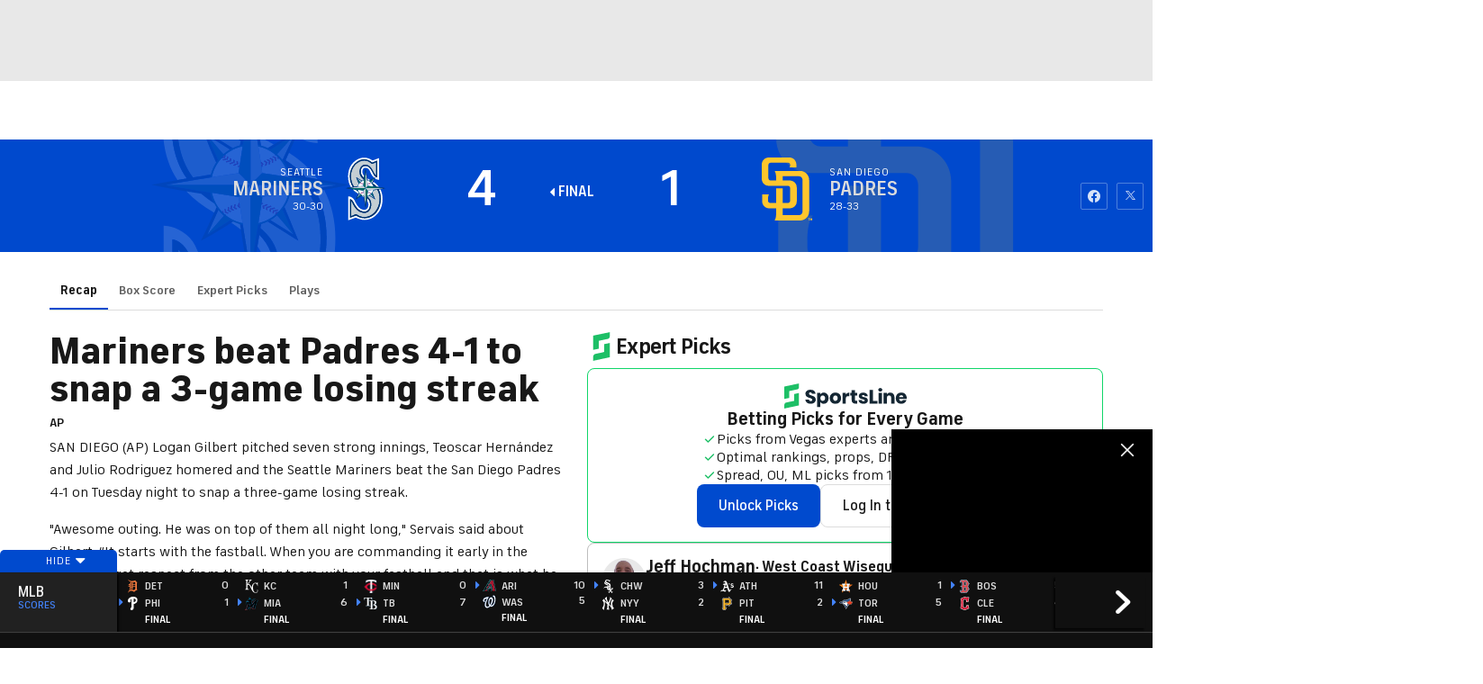

--- FILE ---
content_type: text/css
request_url: https://sportsfly.cbsistatic.com/fly-335/bundles/sportsmediacss/css/main.desktop.css
body_size: 108489
content:
html,body,div,span,applet,object,iframe,h1,h2,h3,h4,h5,h6,p,blockquote,pre,a,abbr,acronym,address,big,cite,code,del,dfn,em,img,ins,kbd,q,s,samp,small,strike,strong,sub,sup,tt,var,b,u,i,center,dl,dt,dd,ol,ul,li,fieldset,form,label,legend,table,caption,tbody,tfoot,thead,tr,th,td,article,aside,canvas,details,embed,figure,figcaption,footer,header,hgroup,menu,nav,output,ruby,section,summary,time,mark,audio,video{margin:0;padding:0;border:0;font-size:100%;font:inherit;vertical-align:baseline}article,aside,details,figcaption,figure,footer,header,hgroup,main,menu,nav,section{display:block}body{line-height:1}ol,ul{list-style:none}blockquote,q{quotes:none}blockquote:before,blockquote:after,q:before,q:after{content:"";content:none}table{border-collapse:collapse;border-spacing:0}button{border:none;outline:none;padding:0;margin:0;background:none}.ui-helper-hidden{display:none}.ui-helper-hidden-accessible{border:0;clip:rect(0 0 0 0);height:1px;margin:-1px;overflow:hidden;padding:0;position:absolute;width:1px}.ui-helper-reset{margin:0;padding:0;border:0;outline:0;line-height:1.3;text-decoration:none;font-size:100%;list-style:none}.ui-helper-clearfix:before,.ui-helper-clearfix:after{content:"";display:table}.ui-helper-clearfix:after{clear:both}.ui-helper-clearfix{zoom:1}.ui-helper-zfix{width:100%;height:100%;top:0;left:0;position:absolute;opacity:0;filter:Alpha(Opacity=0)}.ui-state-disabled{cursor:default !important}.ui-icon{display:block;text-indent:-99999px;overflow:hidden;background-repeat:no-repeat}.ui-widget-overlay{position:absolute;top:0;left:0;width:100%;height:100%}.ui-resizable{position:relative}.ui-resizable-handle{position:absolute;font-size:.1px;display:block}.ui-resizable-disabled .ui-resizable-handle,.ui-resizable-autohide .ui-resizable-handle{display:none}.ui-resizable-n{cursor:n-resize;height:7px;width:100%;top:-5px;left:0}.ui-resizable-s{cursor:s-resize;height:7px;width:100%;bottom:-5px;left:0}.ui-resizable-e{cursor:e-resize;width:7px;right:-5px;top:0;height:100%}.ui-resizable-w{cursor:w-resize;width:7px;left:-5px;top:0;height:100%}.ui-resizable-se{cursor:se-resize;width:12px;height:12px;right:1px;bottom:1px}.ui-resizable-sw{cursor:sw-resize;width:9px;height:9px;left:-5px;bottom:-5px}.ui-resizable-nw{cursor:nw-resize;width:9px;height:9px;left:-5px;top:-5px}.ui-resizable-ne{cursor:ne-resize;width:9px;height:9px;right:-5px;top:-5px}.ui-selectable-helper{position:absolute;z-index:100;border:1px dotted #000}.ui-accordion .ui-accordion-header{display:block;cursor:pointer;position:relative;margin-top:2px;padding:.5em .5em .5em .7em;zoom:1}.ui-accordion .ui-accordion-icons{padding-left:2.2em}.ui-accordion .ui-accordion-noicons{padding-left:.7em}.ui-accordion .ui-accordion-icons .ui-accordion-icons{padding-left:2.2em}.ui-accordion .ui-accordion-header .ui-accordion-header-icon{position:absolute;left:.5em;top:50%;margin-top:-8px}.ui-accordion .ui-accordion-content{padding:1em 2.2em;border-top:0;overflow:auto;zoom:1}.ui-autocomplete{position:absolute;top:0;left:0;cursor:default}* html .ui-autocomplete{width:1px}.ui-button{display:inline-block;position:relative;padding:0;margin-right:.1em;cursor:pointer;text-align:center;zoom:1;overflow:visible}.ui-button,.ui-button:link,.ui-button:visited,.ui-button:hover,.ui-button:active{text-decoration:none}.ui-button-icon-only{width:2.2em}button.ui-button-icon-only{width:2.4em}.ui-button-icons-only{width:3.4em}button.ui-button-icons-only{width:3.7em}.ui-button .ui-button-text{display:block;line-height:1.4}.ui-button-text-only .ui-button-text{padding:.4em 1em}.ui-button-icon-only .ui-button-text,.ui-button-icons-only .ui-button-text{padding:.4em;text-indent:-9999999px}.ui-button-text-icon-primary .ui-button-text,.ui-button-text-icons .ui-button-text{padding:.4em 1em .4em 2.1em}.ui-button-text-icon-secondary .ui-button-text,.ui-button-text-icons .ui-button-text{padding:.4em 2.1em .4em 1em}.ui-button-text-icons .ui-button-text{padding-left:2.1em;padding-right:2.1em}input.ui-button{padding:.4em 1em}.ui-button-icon-only .ui-icon,.ui-button-text-icon-primary .ui-icon,.ui-button-text-icon-secondary .ui-icon,.ui-button-text-icons .ui-icon,.ui-button-icons-only .ui-icon{position:absolute;top:50%;margin-top:-8px}.ui-button-icon-only .ui-icon{left:50%;margin-left:-8px}.ui-button-text-icon-primary .ui-button-icon-primary,.ui-button-text-icons .ui-button-icon-primary,.ui-button-icons-only .ui-button-icon-primary{left:.5em}.ui-button-text-icon-secondary .ui-button-icon-secondary,.ui-button-text-icons .ui-button-icon-secondary,.ui-button-icons-only .ui-button-icon-secondary{right:.5em}.ui-button-text-icons .ui-button-icon-secondary,.ui-button-icons-only .ui-button-icon-secondary{right:.5em}.ui-buttonset{margin-right:7px}.ui-buttonset .ui-button{margin-left:0;margin-right:-0.3em}button.ui-button::-moz-focus-inner{border:0;padding:0}.ui-datepicker-cover{position:absolute;z-index:-1;filter:mask();top:-4px;left:-4px;width:200px;height:200px}.ui-dialog{position:absolute;top:0;left:0;padding:.2em;width:300px;overflow:hidden}.ui-dialog .ui-dialog-titlebar{padding:.4em 1em;position:relative}.ui-dialog .ui-dialog-title{float:left;margin:.1em 16px .1em 0}.ui-dialog .ui-dialog-titlebar-close{position:absolute;right:.3em;top:50%;width:19px;margin:-10px 0 0 0;padding:1px;height:18px}.ui-dialog .ui-dialog-titlebar-close span{display:block;margin:1px}.ui-dialog .ui-dialog-titlebar-close:hover,.ui-dialog .ui-dialog-titlebar-close:focus{padding:0}.ui-dialog .ui-dialog-content{position:relative;border:0;padding:.5em 1em;background:none;overflow:auto;zoom:1}.ui-dialog .ui-dialog-buttonpane{text-align:left;border-width:1px 0 0 0;background-image:none;margin:.5em 0 0 0;padding:.3em 1em .5em .4em}.ui-dialog .ui-dialog-buttonpane .ui-dialog-buttonset{float:right}.ui-dialog .ui-dialog-buttonpane button{margin:.5em .4em .5em 0;cursor:pointer}.ui-dialog .ui-resizable-se{width:14px;height:14px;right:3px;bottom:3px}.ui-draggable .ui-dialog-titlebar{cursor:move}.ui-menu{list-style:none;padding:2px;margin:0;display:block;outline:none}.ui-menu .ui-menu{margin-top:-3px;position:absolute}.ui-menu .ui-menu-item{margin:0;padding:0;zoom:1;width:100%}.ui-menu .ui-menu-divider{margin:5px -2px 5px -2px;height:0;font-size:0;line-height:0;border-width:1px 0 0 0}.ui-menu .ui-menu-item a{text-decoration:none;display:block;padding:2px .4em;line-height:1.5;zoom:1;font-weight:normal}.ui-menu .ui-menu-item a.ui-state-focus,.ui-menu .ui-menu-item a.ui-state-active{font-weight:normal;margin:-1px}.ui-menu .ui-state-disabled{font-weight:normal;margin:.4em 0 .2em;line-height:1.5}.ui-menu .ui-state-disabled a{cursor:default}.ui-menu-icons{position:relative}.ui-menu-icons .ui-menu-item a{position:relative;padding-left:2em}.ui-menu .ui-icon{position:absolute;top:.2em;left:.2em}.ui-menu .ui-menu-icon{position:static;float:right}.ui-slider{position:relative;text-align:left}.ui-slider .ui-slider-handle{position:absolute;z-index:2;width:1.2em;height:1.2em;cursor:default}.ui-slider .ui-slider-range{position:absolute;z-index:1;font-size:.7em;display:block;border:0;background-position:0 0}.ui-slider-horizontal{height:.8em}.ui-slider-horizontal .ui-slider-handle{top:-0.3em;margin-left:-0.6em}.ui-slider-horizontal .ui-slider-range{top:0;height:100%}.ui-slider-horizontal .ui-slider-range-min{left:0}.ui-slider-horizontal .ui-slider-range-max{right:0}.ui-slider-vertical{width:.8em;height:100px}.ui-slider-vertical .ui-slider-handle{left:-0.3em;margin-left:0;margin-bottom:-0.6em}.ui-slider-vertical .ui-slider-range{left:0;width:100%}.ui-slider-vertical .ui-slider-range-min{bottom:0}.ui-slider-vertical .ui-slider-range-max{top:0}.ui-tabs{position:relative;padding:.2em;zoom:1}.ui-tabs .ui-tabs-nav{margin:0;padding:.2em .2em 0}.ui-tabs .ui-tabs-nav li{list-style:none;float:left;position:relative;top:0;margin:1px .2em 0 0;border-bottom:0;padding:0;white-space:nowrap}.ui-tabs .ui-tabs-nav li a{float:left;padding:.5em 1em;text-decoration:none}.ui-tabs .ui-tabs-nav li.ui-tabs-active{margin-bottom:-1px;padding-bottom:1px}.ui-tabs .ui-tabs-nav li.ui-tabs-active a,.ui-tabs .ui-tabs-nav li.ui-state-disabled a,.ui-tabs .ui-tabs-nav li.ui-tabs-loading a{cursor:text}.ui-tabs .ui-tabs-nav li a,.ui-tabs-collapsible .ui-tabs-nav li.ui-tabs-active a{cursor:pointer}.ui-tabs .ui-tabs-panel{display:block;border-width:0;padding:1em 1.4em;background:none}.ui-tooltip{padding:8px;position:absolute;z-index:9999;max-width:300px;-webkit-box-shadow:0 0 5px #aaa;box-shadow:0 0 5px #aaa}* html .ui-tooltip{background-image:none}body .ui-tooltip{border-width:2px}.dataTable{border-collapse:separate;border-spacing:0;clear:both;margin:0 auto;width:100%}.dataTable thead th:active,.dataTable thead td:active{outline:none}.dataTable thead .sorting,.dataTable thead .sorting_asc,.dataTable thead .sorting_desc{cursor:pointer}.dataTable thead .sorting,.dataTable thead .sorting_asc,.dataTable thead .sorting_desc,.dataTable thead .sorting_asc_disabled,.dataTable thead .sorting_desc_disabled{background-repeat:no-repeat;background-position:center right}.dataTable tbody tr{background-color:#fff}.dataTable th,.dataTable td{box-sizing:content-box}.dataTable.row-border tr:first-child th,.dataTable.row-border tr:first-child td,.dataTable.display tr:first-child th,.dataTable.display tr:first-child td{border-top:0}.dataTable.nowrap th,.dataTable.nowrap td{white-space:nowrap}.dataTable .dt-body-left,.dataTable .dt-head-left,.dataTable .dt-left{text-align:left}.dataTable .dt-body-center,.dataTable .dt-head-center,.dataTable .dt-center,.dataTable .dataTables_empty{text-align:center}.dataTable .dt-body-right,.dataTable .dt-head-right,.dataTable .dt-right{text-align:right}.dataTable .dt-body-justify,.dataTable .dt-head-justify,.dataTable .dt-justify{text-align:justify}.dataTable .dt-body-nowrap,.dataTable .dt-head-nowrap,.dataTable .dt-nowrap{white-space:nowrap}.dataTables_wrapper{clear:both;position:relative;*zoom:1;zoom:1}.dataTables_wrapper:after{clear:both;content:"";display:block;height:0;visibility:hidden}.dataTables_wrapper .dataTables_length,.dataTables_wrapper .dataTables_info{float:none;text-align:center}@media(min-width: 800px){.dataTables_wrapper .dataTables_length,.dataTables_wrapper .dataTables_info{float:left;text-align:left}}.dataTables_wrapper .dataTables_filter,.dataTables_wrapper .dataTables_paginate{float:none;margin-top:.5em;text-align:center}.dataTables_wrapper .dataTables_filter input,.dataTables_wrapper .dataTables_paginate input{margin-left:.5em}@media(min-width: 800px){.dataTables_wrapper .dataTables_filter,.dataTables_wrapper .dataTables_paginate{float:right;margin-top:0;text-align:right}}.dataTables_wrapper .dataTables_info{clear:both;padding-top:.755em}.dataTables_wrapper .dataTables_paginate{padding-top:.25em}.dataTables_wrapper .dataTables_paginate .paginate_button{border:1px solid rgba(0,0,0,0);box-sizing:border-box;color:#181818;cursor:pointer;display:inline-block;margin-left:2px;min-width:1.5em;padding:.5em 1em;text-align:center;text-decoration:none}.dataTables_wrapper .dataTables_paginate .paginate_button.current,.dataTables_wrapper .dataTables_paginate .paginate_button.current:hover{background-color:#fff;color:#181818}.dataTables_wrapper .dataTables_paginate .paginate_button.disabled,.dataTables_wrapper .dataTables_paginate .paginate_button.disabled:hover{background-color:rgba(0,0,0,0);border:1px solid rgba(0,0,0,0);box-shadow:none;cursor:default}.dataTables_wrapper .dataTables_paginate .paginate_button:hover{color:#fff}.dataTables_wrapper .dataTables_paginate .paginate_button:active{outline:none}.dataTables_wrapper .dataTables_paginate .paginate_button .ellipsis{padding:0 1em}.dataTables_wrapper .dataTables_processing{background-color:#fff;height:40px;font-size:1.2em;left:50%;margin-left:-50%;margin-top:-25px;padding-top:20px;position:absolute;text-align:center;top:50%;width:100%}.dataTables_wrapper .dataTables_length,.dataTables_wrapper .dataTables_filter,.dataTables_wrapper .dataTables_info,.dataTables_wrapper .dataTables_processing,.dataTables_wrapper .dataTables_paginate{color:#181818}.dataTables_wrapper .dataTables_scroll{clear:both}.dataTables_wrapper .dataTables_scroll .dataTables_scrollBody table,.dataTables_wrapper .dataTables_scroll .dataTables_scrollHead table{border-bottom:none}.dataTables_wrapper .dataTables_scroll .dataTables_scrollBody{*margin-top:-1px;-webkit-overflow-scrolling:touch}.dataTables_wrapper .dataTables_scroll .dataTables_scrollBody .dataTables_sizing{height:0;overflow:hidden;margin:0;padding:0}.DTFC_LeftHeadWrapper,.DTFC_LeftBodyWrapper{box-shadow:2px 0 7px -1px rgba(210,210,210,.6)}.select2-user-result a{font-size:.75rem;color:#004ace;cursor:pointer;text-decoration:none}.select2-container{display:inline;position:relative;vertical-align:top;width:100%;zoom:1}.select2-container,.select2-drop,.select2-search,.select2-search input{box-sizing:border-box}.select2-container .select2-choice{background-color:#fff;border:1px solid #dcdcdc;border-radius:2px;box-shadow:none;color:#5f5f5f;display:block;height:26px;line-height:26px;overflow:hidden;padding:0 0 0 8px;position:relative;text-decoration:none;white-space:nowrap}.select2-container.select2-drop-above .select2-choice{border-radius:0 0 4px 4px;border-bottom-color:1px solid #dcdcdc}.select2-container .select2-choice span{display:block;margin-right:26px;overflow:hidden;white-space:nowrap;-o-text-overflow:ellipsis;-ms-text-overflow:ellipsis;text-overflow:ellipsis}.select2-container .select2-choice abbr{background:url("select2.png") right top no-repeat;border:0;cursor:pointer;display:block;font-size:1px;height:12px;outline:0;position:absolute;right:26px;text-decoration:none;top:8px;width:12px}.select2-container .select2-choice abbr:hover{background-position:right -11px;cursor:pointer}.select2-display-none{display:none}.select2-drop{background:#fff;border:1px solid #dcdcdc;border-radius:0 0 2px 2px;border-top:0;box-shadow:0 4px 5px rgba(0,0,0,.15);color:#181818;margin-top:-2px;position:absolute;top:100%;width:100%;z-index:900}.select2-drop.select2-drop-above{border-bottom:0;border-top:1px solid #dcdcdc;border-radius:4px 4px 0 0;box-shadow:0 -4px 5px rgba(0,0,0,.15);margin-top:1px}.select2-container .select2-choice div{border-left:1px solid #dcdcdc;border-radius:0 4px 4px 0;display:block;height:100%;position:absolute;right:0;top:0;width:18px}.select2-container .select2-choice div b{background:url("select2.png") no-repeat 0 1px;display:block;height:100%;width:100%}.select2-search{display:inline-block;margin:0;min-height:26px;padding:0 4px;white-space:nowrap;width:100%;z-index:200}.select2-search-hidden{display:block;left:-10000px;position:absolute}.select2-search input{font-family:"FS Industrie","FSIndustrie-Bold",Helvetica,Arial,sans-serif;border:1px solid #dcdcdc;border-radius:0;height:auto !important;font-size:1em;margin:0;min-height:26px;outline:0;padding:4px 20px 4px 5px;width:100%}.select2-drop.select2-drop-above .select2-search input{margin-top:4px}.select2-container-active .select2-choice,.select2-container-active .select2-choices{border:1px solid #dcdcdc;box-shadow:none;outline:none}.select2-dropdown-open{box-shadow:0 4px 5px rgba(0,0,0,.15)}.select2-dropdown-open .select2-choice{background-color:#f2f2f2;border:1px solid #767676;border-bottom-color:rgba(0,0,0,0);border-bottom-left-radius:0;border-bottom-right-radius:0;box-shadow:0 1px 0 #fff inset}.select2-dropdown-open .select2-choice div{background:rgba(0,0,0,0);border-left:none}.select2-dropdown-open .select2-choice div b{background-position:-18px 1px}.select2-results{margin:0;max-height:200px;overflow-x:hidden;overflow-y:auto;padding:0;position:relative}.select2-results li{display:list-item;list-style:none;padding:5px 10px}.select2-results ul.select2-result-sub{margin:0}.select2-results ul.select2-result-sub>li .select2-result-label{padding-left:20px}.select2-results ul.select2-result-sub ul.select2-result-sub>li .select2-result-label{padding-left:40px}.select2-results ul.select2-result-sub ul.select2-result-sub ul.select2-result-sub>li .select2-result-label{padding-left:60px}.select2-results ul.select2-result-sub ul.select2-result-sub ul.select2-result-sub ul.select2-result-sub>li .select2-result-label{padding-left:80px}.select2-results ul.select2-result-sub ul.select2-result-sub ul.select2-result-sub ul.select2-result-sub ul.select2-result-sub>li .select2-result-label{padding-left:100px}.select2-results ul.select2-result-sub ul.select2-result-sub ul.select2-result-sub ul.select2-result-sub ul.select2-result-sub ul.select2-result-sub>li .select2-result-label{padding-left:110px}.select2-results ul.select2-result-sub ul.select2-result-sub ul.select2-result-sub ul.select2-result-sub ul.select2-result-sub ul.select2-result-sub ul.select2-result-sub>li .select2-result-label{padding-left:120px}.select2-results li.select2-result-with-children>.select2-result-label{font-weight:700}.select2-results .select2-result-label{font-size:.875rem;cursor:pointer;margin:0}.select2-results .select2-result-label a{font-size:.875rem}.select2-results .select2-result-label a:hover{color:#fff;transition:none}.select2-results .select2-highlighted{background:#004ace;color:#fff}.select2-results li em{background:#e8e8e8;font-style:normal}.select2-results .select2-highlighted em{background:rgba(0,0,0,0)}.select2-results .select2-no-results,.select2-results .select2-searching,.select2-results .select2-selection-limit{font-size:.875rem;background:#dcdcdc;display:list-item}.select2-highlighted a{color:#dcdcdc !important}.select2-results .select2-disabled{display:none}.select2-more-results{background:#e8e8e8;display:list-item}.select2-container.select2-container-disabled .select2-choice{background-color:#e8e8e8;background-image:none;border:1px solid #dcdcdc;cursor:default}.select2-container.select2-container-disabled .select2-choice div{background-color:#e8e8e8;background-image:none;border-left:0}.select2-container-multi .select2-choices{background-color:#e8e8e8;border:1px solid #dcdcdc;border-radius:2px;cursor:text;height:auto !important;margin:0;min-height:32px;overflow:hidden;padding:0;position:relative}.select2-container-multi.select2-container-active .select2-choices{box-shadow:0 0 5px rgba(0,0,0,.3);outline:none}.select2-container-multi .select2-choices li{float:left;list-style:none}.select2-container-multi .select2-choices .select2-search-field{margin:0;padding:0;white-space:nowrap}.select2-container-multi .select2-choices .select2-search-field input{background:rgba(0,0,0,0) !important;border:0;box-shadow:none;color:#181818;font-family:sans-serif;font-size:100%;height:24px;margin:1px 0;outline:0;padding:5px 10px}.select2-default{color:#181818 !important}.select2-container-multi .select2-choices .select2-search-choice{background-color:#e8e8e8;border:1px solid #dcdcdc;border-radius:2px;box-shadow:0 0 2px #fff inset,0 1px 0 rgba(0,0,0,.05);color:#181818;cursor:default;line-height:13px;margin:5px;padding:5px;position:relative}.select2-container-multi .select2-choices .select2-search-choice span{cursor:default}.select2-container-multi .select2-choices .select2-search-choice-focus{background:#fff}#playersearch ul li{background-image:none}.select2-results li{background-image:none}.select2-search-choice-close{background:url("select2.png") right top no-repeat;display:block;font-size:1px;height:13px;outline:none;position:absolute;right:3px;top:4px;width:12px}.select2-container-multi .select2-search-choice-close{left:3px}.select2-container-multi .select2-choices .select2-search-choice .select2-search-choice-close:hover{background-position:right -11px}.select2-container-multi .select2-choices .select2-search-choice-focus .select2-search-choice-close{background-position:right -11px}.select2-container-multi.select2-container-disabled .select2-choices{background-color:#ababab;background-image:none;border:1px solid #dcdcdc;cursor:default}.select2-container-multi.select2-container-disabled .select2-choices .select2-search-choice{background-color:#fff;background-image:none;border:1px solid #dcdcdc;padding:3px 5px}.select2-container-multi.select2-container-disabled .select2-choices .select2-search-choice .select2-search-choice-close{display:none}.select2-result-selectable .select2-match,.select2-result-unselectable .select2-result-selectable .select2-match{text-decoration:underline}.select2-result-unselectable .select2-match{text-decoration:none}.select2-offscreen{left:-10000px;position:absolute}.row{zoom:1;width:auto}.row:before,.row:after{content:"";display:table}.row:after{clear:both}.highlander-page-container{box-sizing:border-box;width:980px;padding-left:20px;padding-right:20px;margin-left:auto;margin-right:auto;zoom:1}.highlander-page-container:before,.highlander-page-container:after{content:"";display:table}.highlander-page-container:after{clear:both}[class|=col]{box-sizing:border-box;float:left;margin-left:0}[class|=col]~[class|=col]{margin-left:20px}.col-1{width:60px;position:relative}[class|=col].push-1{left:120px}[class|=col].pull-1{right:120px}.col-2{width:140px;position:relative}[class|=col].push-2{left:200px}[class|=col].pull-2{right:200px}.col-3{width:220px;position:relative}[class|=col].push-3{left:280px}[class|=col].pull-3{right:280px}.col-4{width:300px;position:relative}[class|=col].push-4{left:360px}[class|=col].pull-4{right:360px}.col-5{width:380px;position:relative}[class|=col].push-5{left:440px}[class|=col].pull-5{right:440px}.col-6{width:460px;position:relative}[class|=col].push-6{left:520px}[class|=col].pull-6{right:520px}.col-7{width:540px;position:relative}[class|=col].push-7{left:600px}[class|=col].pull-7{right:600px}.col-8{width:620px;position:relative}[class|=col].push-8{left:680px}[class|=col].pull-8{right:680px}.col-9{width:700px;position:relative}[class|=col].push-9{left:760px}[class|=col].pull-9{right:760px}.col-10{width:780px;position:relative}[class|=col].push-10{left:840px}[class|=col].pull-10{right:840px}.col-11{width:860px;position:relative}[class|=col].push-11{left:920px}[class|=col].pull-11{right:920px}.col-12{width:940px;position:relative}[class|=col].push-12{left:1000px}[class|=col].pull-12{right:1000px}@media(min-width: 1280px){.row{zoom:1;width:auto}.row:before,.row:after{content:"";display:table}.row:after{clear:both}.highlander-page-container{box-sizing:border-box;width:1230px;padding-left:30px;padding-right:30px;margin-left:auto;margin-right:auto;zoom:1}.highlander-page-container:before,.highlander-page-container:after{content:"";display:table}.highlander-page-container:after{clear:both}[class|=col]{box-sizing:border-box;float:left;margin-left:0}[class|=col]~[class|=col]{margin-left:30px}.col-1{width:70px;position:relative}[class|=col].push-1{left:160px}[class|=col].pull-1{right:160px}.col-2{width:170px;position:relative}[class|=col].push-2{left:260px}[class|=col].pull-2{right:260px}.col-3{width:270px;position:relative}[class|=col].push-3{left:360px}[class|=col].pull-3{right:360px}.col-4{width:370px;position:relative}[class|=col].push-4{left:460px}[class|=col].pull-4{right:460px}.col-5{width:470px;position:relative}[class|=col].push-5{left:560px}[class|=col].pull-5{right:560px}.col-6{width:570px;position:relative}[class|=col].push-6{left:660px}[class|=col].pull-6{right:660px}.col-7{width:670px;position:relative}[class|=col].push-7{left:760px}[class|=col].pull-7{right:760px}.col-8{width:770px;position:relative}[class|=col].push-8{left:860px}[class|=col].pull-8{right:860px}.col-9{width:870px;position:relative}[class|=col].push-9{left:960px}[class|=col].pull-9{right:960px}.col-10{width:970px;position:relative}[class|=col].push-10{left:1060px}[class|=col].pull-10{right:1060px}.col-11{width:1070px;position:relative}[class|=col].push-11{left:1160px}[class|=col].pull-11{right:1160px}.col-12{width:1170px;position:relative}[class|=col].push-12{left:1260px}[class|=col].pull-12{right:1260px}}.ui-helper-clearfix:before,.ui-helper-clearfix:after{content:none}.ui-autocomplete .ui-menu{font-family:"FS Industrie","FSIndustrie-Bold",Helvetica,Arial,sans-serif;font-size:1rem;line-height:1.3;background-color:#fff;border:1px solid #dcdcdc}.ui-autocomplete li.ui-menu-item{background-image:none}.ui-icon.ui-icon-loading{background-image:url("/bundles/sportsmediacss/images/patterns/loading/loading-circle.gif");background-position:50% 50%;height:60px;margin-top:-50px;position:absolute;top:50%;width:100%}.ui-icon.ui-icon-loading+h1{font-family:"FS Industrie","FSIndustrie-Bold",Helvetica,Arial,sans-serif;font-size:13px;margin:20px 0 0;position:absolute;text-align:center;text-transform:capitalize;top:50%;width:100%}.ui-accordion .ui-accordion-header{cursor:pointer;padding:0}.ui-accordion .ui-accordion-header:focus{outline:0}.ui-accordion .ui-accordion-icons{padding:0}.ui-accordion .ui-accordion-content{padding:0}.ui-tooltip.bar-graph{background:#212121}.ui-tooltip.bar-graph .tooltip-content{font-size:.75rem;background-color:#212121;padding:0 10px;text-transform:uppercase}.ui-tooltip.bar-graph .tooltip-content .tc-row{clear:both;padding:2px 0;position:relative}.ui-tooltip.bar-graph .tooltip-content .tc-row .tc-label{color:#fff;display:inline-block;float:left;min-width:80px;padding:0 10px 0 0;white-space:nowrap}.ui-tooltip.bar-graph .tc-row .tc-data{color:#fff;display:inline-block}.ui-tooltip.table-data{font-size:1rem;font-weight:700;line-height:1;box-shadow:none;color:#fff;padding:20px;width:350px;z-index:500001}.ui-tooltip.table-data .ui-tooltip-content{background-color:#212121;padding:1em;position:relative}.ui-tooltip.table-data .ui-tooltip-content div{font-weight:400;color:#767676;margin:10px 0 0}.ui-tooltip.table-data .ui-tooltip-content span{font-size:.625rem;bottom:-5px;color:#181818;position:absolute}.ui-loader{border:0;display:none;left:50%;position:fixed;top:50%;width:170px;z-index:900}.ui-loader h1{font-family:"FS Industrie","FSIndustrie-Bold",Helvetica,Arial,sans-serif;font-weight:400;background-color:rgba(255,255,255,.75);color:#fff;font-size:16px;line-height:38px;padding:0 20px;position:absolute}.ui-loader-default{filter:Alpha(Opacity=0);opacity:1}.fixed{position:fixed}.pull-right{float:right}.pull-left{float:left}.vertically-center{position:relative;top:50%}.mRight-base{margin-right:20px !important}.mRight-tight{margin-right:10px !important}.mLeft-base{margin-left:20px !important}.mLeft-tight{margin-left:10px !important}.mTop-xloose{margin-top:30px !important}.mTop-loose{margin-top:25px !important}.mTop-base{margin-top:20px !important}.mTop-tight{margin-top:15px !important}.mTop-xtight{margin-top:10px !important}.mTop-xxtight{margin-top:5px !important}.mBottom-xloose{margin-bottom:30px !important}.mBottom-loose{margin-bottom:25px !important}.mBottom-base{margin-bottom:20px !important}.mBottom-tight{margin-bottom:15px !important}.mBottom-xtight{margin-bottom:10px !important}.mBottom-xxtight{margin-bottom:5px !important}.pLeft-base{padding-left:20px;text-align:left}.pRight-base{padding-right:20px;text-align:right}.module{margin-bottom:60px !important}.module-mobile{margin-bottom:40px !important}img.lazy{display:none}@media(max-width: 1280px){.margin-right{margin-right:1.25rem}}.select2-container{display:block;width:100%}.ui-datepicker{font-size:.875rem;font-weight:500;background-color:#fff;border:1px solid #dcdcdc;border-radius:2px;color:#767676;cursor:default;padding:1rem;position:relative;width:auto;z-index:1}.ui-datepicker table{border:1px solid #dcdcdc}.ui-datepicker thead{font-family:"FS Industrie Nw","FSIndustrieNw-Bold",Helvetica,Arial,sans-serif;font-size:.75rem;font-weight:400;letter-spacing:.04em;color:#484848;text-transform:uppercase;background-color:#f2f2f2;text-transform:uppercase}.ui-datepicker th{padding:9px 11px .5rem}.ui-datepicker td{border:1px solid #dcdcdc;color:#ababab;cursor:pointer;padding:0}.ui-datepicker td:hover{background-color:#f5f8ff}.ui-datepicker td:hover a:link,.ui-datepicker td:hover a:visited{color:#181818}.ui-datepicker a:link,.ui-datepicker a:visited{color:#dcdcdc}.ui-datepicker .ui-datepicker-header{display:flex;justify-content:space-between;padding-bottom:1rem}.ui-datepicker .ui-datepicker-title{font-family:"FS Industrie","FSIndustrie-Bold",Helvetica,Arial,sans-serif;font-size:.875rem;font-weight:500;color:#181818;display:flex;padding-top:.5rem;position:relative;text-align:center}.ui-datepicker .ui-datepicker-next,.ui-datepicker .ui-datepicker-prev{font-weight:500;font-family:"icon-moon";font-style:normal;font-variant:normal;font-weight:normal;line-height:1;speak:none;text-transform:none;vertical-align:middle;border:1px solid #dcdcdc;border-radius:2px;color:#181818;cursor:pointer;font-size:8px;padding:.75rem 11px 9px;position:relative;text-align:center}.ui-datepicker .ui-datepicker-next:hover::before,.ui-datepicker .ui-datepicker-prev:hover::before{text-decoration:none}.ui-datepicker .ui-datepicker-next:hover,.ui-datepicker .ui-datepicker-prev:hover{background-color:#f5f8ff}.ui-datepicker .ui-datepicker-next .ui-icon,.ui-datepicker .ui-datepicker-prev .ui-icon{display:block;margin-top:-0.5rem;text-indent:-99999px}.ui-datepicker .ui-datepicker-prev::after{content:'\e60c'}.ui-datepicker .ui-datepicker-next{order:3}.ui-datepicker .ui-datepicker-next::after{content:'\e60d'}.ui-datepicker .ui-datepicker-other-month:hover,.ui-datepicker .ui-datepicker-unselectable:hover{background-color:inherit;color:#ababab;cursor:default;outline:none}.ui-datepicker .ui-state-default{display:block;margin:.75rem;min-width:25px;text-align:center}.ui-datepicker .ui-datepicker-today{font-weight:500;outline:1px solid #004ace}.ui-datepicker .ui-datepicker-today a:link,.ui-datepicker .ui-datepicker-today a:visited{color:#181818}.ui-datepicker .ui-datepicker-other-month{background-color:#e8e8e8}.ui-datepicker .ui-datepicker-other-month:hover{background-color:#e8e8e8}.LeagueColor-bg--52{background-color:#002d72}.LeagueColor-bg--53{background-color:#001f5b}.LeagueColor-bg--54{background-color:#1d428a}.LeagueColor-bg--55{background-color:#0077c8}.LeagueColor-bg--56{background-color:#0077c8}.LeagueColor-bg--59{background-color:#003369}.LeagueColor-bg--60{background-color:#231f20}.LeagueColor-bg--73{background-color:#000}.LeagueColor-bg--1236988{background-color:#3d195b}.LeagueColor-bg--1236989{background-color:#d20515}.LeagueColor-bg--1236992{background-color:#d20028}.LeagueColor-bg--1236993{background-color:#24195d}.LeagueColor-bg--1236994{background-color:#00004b}.LeagueColor-bg--133534{background-color:#e4002b}.LeagueColor-bg--135749{background-color:#2b5b6c}.LeagueColor-bg--2093368{background-color:#000}.LeagueColor-bg--2227253{background-color:#000}.LeagueColor-bg--3117100{background-color:#002b5c}.LeagueColor-bg--3117101{background-color:#1d2d53}.LeagueColor-bg--999999994{background-color:#072146}.LeagueColor-bg--999999997{background-color:#000}.LeagueColor-bg--242464{background-color:#000}.LeagueColor-bgSecondary--52{background-color:#002d72}.LeagueColor-bgSecondary--53{background-color:#001f5b}.LeagueColor-bgSecondary--54{background-color:#1d428a}.LeagueColor-bgSecondary--55{background-color:#0077c8}.LeagueColor-bgSecondary--56{background-color:#0077c8}.LeagueColor-bgSecondary--59{background-color:#003369}.LeagueColor-bgSecondary--60{background-color:#231f20}.LeagueColor-bgSecondary--73{background-color:#000}.LeagueColor-bgSecondary--1236988{background-color:#3d195b}.LeagueColor-bgSecondary--1236989{background-color:#d20515}.LeagueColor-bgSecondary--1236992{background-color:#d20028}.LeagueColor-bgSecondary--1236993{background-color:#24195d}.LeagueColor-bgSecondary--1236994{background-color:#00004b}.LeagueColor-bgSecondary--133534{background-color:#e4002b}.LeagueColor-bgSecondary--135749{background-color:#2b5b6c}.LeagueColor-bgSecondary--2093368{background-color:#000}.LeagueColor-bgSecondary--2227253{background-color:#000}.LeagueColor-bgSecondary--3117100{background-color:#002b5c}.LeagueColor-bgSecondary--3117101{background-color:#1d2d53}.LeagueColor-bgSecondary--999999994{background-color:#072146}.LeagueColor-bgSecondary--999999997{background-color:#000}.LeagueColor-bgSecondary--242464{background-color:#000}.LeagueColor-bgSecondary--54{background-color:#c8102e}.LeagueColor-bgSecondary--2093368{background-color:#ed1c24}.LeagueColor-bgSecondary--2227253{background-color:#ff6900}.LeagueColor-bgSecondary--3117101{background-color:#d22030}.LeagueColor-bgSecondary--999999997{background-color:#00be14}.recommended-recirc.theme-light .title-text,.RecommendedRecirc.theme-light .title-text{color:#fff}.recommended-recirc.not-article .trc_rbox_header,.RecommendedRecirc.not-article .trc_rbox_header{display:none !important}.recommended-recirc .recirc-ad-icon,.RecommendedRecirc .recirc-ad-icon{background:url("//sportsfly.cbsistatic.com/fly-335/bundles/sportsmediacss/images/partners/taboola-choices.png") no-repeat center center;display:inline-block;height:14px;margin:-2px 0 0 6px;vertical-align:middle;width:14px}@keyframes pulse{100%{opacity:0;transform:scale3d(0, 0, 0)}0%{opacity:1;transform:scale3d(0, 0, 0)}80%{opacity:0;transform:scale3d(5, 5, 5)}}@keyframes animating-circle{0%{transform:rotate(0deg)}100%{transform:rotate(360deg)}}@keyframes bouncing-bars{10%{transform:scaleY(0.3)}30%{transform:scaleY(1)}60%{transform:scaleY(0.5)}80%{transform:scaleY(0.75)}100%{transform:scaleY(0.6)}}@keyframes loader-bars{50%{transform:translateY(350%)}}:root{--page-gutters: 1rem}@media(min-width: 560px){:root{--page-gutters: 1.5rem}}.EmbedVideoPlayerContainer{background-color:#212121}@media screen and (orientation: landscape)and (max-height: 400px){.EmbedVideoPlayerContainer{margin:0 auto;width:64%}}@media(min-width: 800px){.EmbedVideoPlayerContainer--full{height:100%}.EmbedVideoPlayerContainer--full .EmbedVideoPlayer{height:100%;padding:0}}.EmbedVideoPlayer{margin:0;overflow:hidden;padding-top:56.25%;position:relative}.EmbedVideoPlayer iframe{height:100%;left:0;position:absolute;top:0;width:100%}.EmbedVideoPlayer #myAlternativeContent{height:100% !important;width:100% !important}.EmbedVideoPlayer-buttonClose{font-size:1.125rem;font-weight:900;color:#f2f2f2;cursor:pointer;height:auto;left:.25rem;outline:none;padding:1rem;position:absolute;top:.25rem;width:auto;z-index:2}.EmbedVideoPlayer-buttonClose--hidden{opacity:0;visibility:hidden}.EmbedVideoPlayer-buttonClose--shown{opacity:1;visibility:visible}.video-player-modal{background-color:rgba(0,0,0,0);box-shadow:none}.video-player-modal.show{left:0;max-width:none;position:fixed;top:50%;transform:translateY(-45%);width:100%;z-index:6998902}@media(min-width: 800px){.video-player-modal.show{left:50%;max-width:970px;transform:translate(-50%, -45%)}}.video-player-modal iframe{width:100%}.video-player-modal .close{font-size:1.125rem;background-color:#212121;color:#f2f2f2;cursor:pointer;left:.75rem;padding:.75rem;position:absolute;top:.75rem;z-index:6998903}@media(min-width: 800px){.video-player-modal .close{left:auto;right:-40px;top:0}}.video-player-modal .close::before{font-family:"icon-moon";font-style:normal;font-variant:normal;font-weight:normal;line-height:1;speak:none;text-transform:none;vertical-align:middle;content:'\f00d'}.video-player-modal .close::before:hover::before{text-decoration:none}.video-player-modal-backdrop.show{background-color:#212121;height:100vh;left:0;min-width:100%;opacity:.7;position:fixed;top:0;z-index:6998901}.VideoPlayer-preview-image{height:auto;left:0;position:absolute;right:0;top:0;width:100%;z-index:-1}.video-lite-wrapper{opacity:rgba(0,0,0,0);padding-top:56.25%;position:relative;width:100%}.video-lite-wrapper a{bottom:0;left:0;position:absolute;right:0;top:0}.video-lite-wrapper iframe{height:100%;left:0;position:absolute;top:0;width:100%}.gametracker-video .embedVideo{margin:0;overflow:hidden;padding-top:56.25%;position:relative}.gametracker-video .embedVideo iframe{height:100%;left:0;position:absolute;top:0;width:100%}.VideoMarquee{margin-bottom:1rem;width:100%}@media(min-width: 800px){.VideoMarquee{display:flex;margin-bottom:1rem}}@media(min-width: 1040px){.VideoMarquee{margin-bottom:1.5rem}}@media(min-width: 1280px){.VideoMarquee{margin-bottom:1.5rem}}@media(min-width: 1520px){.VideoMarquee{margin-bottom:2rem}}@media(min-width: 800px){.VideoMarquee-videoContainer{background-color:#fff;border:1px solid #dcdcdc;box-sizing:border-box;margin-bottom:1rem;overflow:hidden;padding:1rem;display:flex;flex-grow:1}}@media(min-width: 800px)and (min-width: 1040px){.VideoMarquee-videoContainer{margin-bottom:1.5rem}}@media(min-width: 800px)and (min-width: 1520px){.VideoMarquee-videoContainer{margin-bottom:2rem}}@media(min-width: 800px){.VideoMarquee-videoContainer:last-child{margin-bottom:0}}.VideoMarquee-video{width:100%}@media(min-width: 1280px){.VideoMarquee-video{align-self:center;width:50%}}.VideoMarquee-videoInfo{display:none}@media(min-width: 1280px){.VideoMarquee-videoInfo{display:flex;flex-direction:column;justify-content:center;margin:auto 0 auto 1rem;width:50%}}.VideoMarquee-videoTitle{line-height:1.3;font-family:"FS Industrie","FSIndustrie-Bold",Helvetica,Arial,sans-serif;font-size:1.25rem;font-weight:500;color:#181818;margin-bottom:.25rem}@media(min-width: 800px){.VideoMarquee-videoTitle{font-size:1.5rem;font-weight:700}}.VideoMarquee-videoDesc{font-weight:400;font-family:"FS Industrie","FSIndustrie-Bold",Helvetica,Arial,sans-serif;font-size:.875rem;font-weight:500;color:#181818;color:#767676}.VideoPlaylist-player{position:relative}.Video-caption{line-height:1.3;background-color:#fff}.Video-caption--theme-plain{font-family:"FS Industrie","FSIndustrie-Bold",Helvetica,Arial,sans-serif;font-size:.875rem;font-weight:500;color:#181818;font-size:.875rem}.Video-caption--theme-rail{font-weight:400;font-family:"FS Industrie","FSIndustrie-Bold",Helvetica,Arial,sans-serif;font-size:.75rem;font-weight:500;color:#181818;box-sizing:border-box;color:#5f5f5f;display:inline-flex;padding:1rem;position:relative;white-space:nowrap;width:100%}@media(min-width: 1280px){.Video-caption--theme-rail{font-weight:400;font-family:"FS Industrie","FSIndustrie-Bold",Helvetica,Arial,sans-serif;font-size:.875rem;font-weight:500;color:#181818}}.Video-caption--theme-rail::after{background:linear-gradient(to right, rgba(255, 255, 255, 0) 90%, #fff 100%);content:"";height:calc(100% - 1px);left:0;position:absolute;top:0;width:100%}.Video-caption--theme-background{font-weight:400;font-family:"FS Industrie","FSIndustrie-Bold",Helvetica,Arial,sans-serif;font-size:.875rem;font-weight:500;color:#181818;overflow:hidden;text-overflow:ellipsis;white-space:nowrap;background:linear-gradient(to bottom, #212121 0%, rgba(33, 33, 33, 0) 100%);box-sizing:border-box;color:#fff;display:none;padding:1rem;position:absolute;top:0;width:100%;z-index:0}.Video-caption--theme-background .Video-captionStatus{display:none}.Video-caption .Video-statusText{display:none}.Video-captionStatus{font-weight:700;margin-right:.25rem}.Video-captionStatus::before{font-family:"icon-moon";font-style:normal;font-variant:normal;font-weight:normal;line-height:1;speak:none;text-transform:none;vertical-align:middle;font-size:.75rem;color:#181818;content:'\f144';display:inline-block;margin-right:.25rem;margin-top:-0.0625rem}.Video-captionStatus::before:hover::before{text-decoration:none}.Video-captionTitleDurationWrapper{display:flex;flex-grow:1;gap:.25rem;max-width:calc(100% - 75px)}.Video-captionTitle{overflow:hidden;text-overflow:ellipsis;white-space:nowrap;min-width:0}.Video-captionTitle--isHQ{color:#e10500}.Video-captionDuration{flex:0 0 55px;white-space:nowrap}.Video-captionShare--button{font-size:.875rem;font-weight:700;letter-spacing:0em;background-color:#fff;color:#101010;cursor:pointer;display:none;padding:0 1rem 0 .75rem;position:absolute;right:1rem;text-transform:none;z-index:1}.Video-captionShare--button:hover{background-color:#fff}.Video-captionShare--button::after{font-family:"icon-moon";font-style:normal;font-variant:normal;font-weight:normal;line-height:1;speak:none;text-transform:none;vertical-align:middle;font-size:.875rem;bottom:1px;color:#181818;content:'\e913';display:inline-block;position:absolute;right:0}.Video-captionShare--button::after:hover::before{text-decoration:none}.Video-captionShare--button.show{display:block}.Video-captionShare--box{-webkit-box-shadow:0px 2px 4px 0px rgba(0,0,0,.2);-moz-box-shadow:0px 2px 4px 0px rgba(0,0,0,.2);box-shadow:0px 2px 4px 0px rgba(0,0,0,.2);background-color:#e8e8e8;border-radius:8px;bottom:.25rem;display:none;padding:1.25rem .5rem;position:absolute;right:.5rem;z-index:1}.Video-captionShare--box.show{display:block}.Video-captionShare--box--header{font-size:.875rem;font-weight:700;text-align:center}.Video-captionShare--box--icons{display:inline-flex;gap:1rem;margin:20px}.Video-captionShare--box .SocialButton.SocialButton--circle{background-color:#fff}.Video-captionShare--box .SocialButton.SocialButton--circle:hover{-webkit-box-shadow:0px 2px 4px 0px rgba(0,0,0,.2);-moz-box-shadow:0px 2px 4px 0px rgba(0,0,0,.2);box-shadow:0px 2px 4px 0px rgba(0,0,0,.2);background-color:#fff}.Video-captionShare--box .SocialButton.SocialButton--circle::before{font-size:1.25rem;color:#181818}.Video-captionShare--box .SocialButton.SocialButton--circle.icon-moon-facebook::before{color:#1877f2}.Video-captionShare--box--close{font-size:.875rem;cursor:pointer;position:absolute;right:1.25rem;top:1.25rem;z-index:100}.Video-captionShare--box--notification{font-size:.875rem;display:none;text-align:center}.Video-captionShare--box--notification.show{display:block}.VideoEmbedCVPContainer,.VideoEmbedAviaContainer{background-position-y:50%;background-size:100%;margin:0;overflow:hidden;position:relative}.VideoEmbedCVPContainer avia-active .title,.VideoEmbedAviaContainer avia-active .title{font-size:.875rem;font-weight:500;line-height:1;color:#fff;padding:18px 60px 5px 20px}.VideoEmbedCVPContainer .pluginTitle,.VideoEmbedAviaContainer .pluginTitle{display:flex;opacity:1;position:absolute;transition:visibility 0s 1s,opacity 1s linear;visibility:visible;width:100%;z-index:inherit}.VideoEmbedCVPContainer .pluginTitle.hide,.VideoEmbedAviaContainer .pluginTitle.hide{opacity:0;transition:visibility 0s 1s,opacity 1s linear;visibility:hidden}.VideoEmbedCVPContainer .pluginTitle .titleBackground,.VideoEmbedAviaContainer .pluginTitle .titleBackground{background:linear-gradient(to bottom, #101010 65%, #101010 100%);height:75px;left:0;position:absolute;top:0;visibility:visible;width:100%;z-index:inherit}.VideoEmbedCVPContainer .pluginTitle .title,.VideoEmbedAviaContainer .pluginTitle .title{font-size:.875rem;font-weight:500;line-height:1;color:#fff;padding:18px 60px 5px 20px;position:relative;text-transform:none;visibility:visible;z-index:inherit}.VideoEmbedCVPContainer .VideoEmbed,.VideoEmbedAviaContainer .VideoEmbed{height:100%;left:0;position:absolute;top:0;width:100%}.VideoEmbedCVPContainer .VideoPlayer-backgroundImage,.VideoEmbedAviaContainer .VideoPlayer-backgroundImage{aspect-ratio:16/9;color:rgba(0,0,0,0);position:relative}.vtg-lsc-screen,.lsc-img{background-color:#212121;height:100%;left:0;position:absolute;top:0;width:100%;z-index:2}.vtg-lsc-circle{align-items:center;background-color:rgba(51,51,51,.5);border-radius:50%;box-sizing:border-box;color:#181818;display:flex;height:66px;justify-content:center;margin-top:translateY(-50%);padding:0;position:absolute;top:50%;transform:translateX(-50%);width:66px;z-index:10000}.vtg-lsc-icon{background-color:rgba(0,0,0,0);background-image:url('data:image/svg+xml,<svg xmlns="http://www.w3.org/2000/svg" fill="white" viewBox="0 0 24 18"><path fill="none" d="M0 0h24v18H0z"/><path d="M19 10L6.84 17.81a1.19 1.19 0 0 1-1.84-1V1.19a1.19 1.19 0 0 1 1.83-1L19 8a1.19 1.19 0 0 1 0 2z"/></svg>');background-position:50%;background-repeat:no-repeat;background-size:60% 60%;border:0;border-radius:0px;cursor:pointer;height:100px;margin:0;outline:0;padding:0;text-align:center;width:100px}.EmbedCarousels{display:flex;flex-direction:column;gap:1.5rem}.EmbedCarousels cbssports-carousel{--cbssports-carousel-gap: 1.5rem}.FreeExpertPickCarousel cbssports-carousel{--cbssports-carousel-gap: 1.5rem}.FreeExpertPickCarousel cbssports-sportsline-promo-card{height:100%}.FreePlayerPropPicksCarousel cbssports-carousel{--cbssports-carousel-gap: 1.5rem}.FreePlayerPropPicksCarousel cbssports-sportsline-promo-card{height:100%}.FreePlayerPropPicksCarousel .CbssportsCarousel-header:has(.Header){margin-bottom:1rem}.FreePlayerPropPicksCarousel .Header-title{font-size:1.5rem;font-weight:700;line-height:1.2}@keyframes bounceIn{0%{transform:scale(0, 0)}60%,100%{transform:scale(1, 1)}80%{transform:scale(0.8, 0.8)}}@keyframes bounceOut{100%{transform:scale(0, 0)}40%,0%{transform:scale(1, 1)}20%{transform:scale(0.8, 0.8)}}@keyframes fadeInUp{from{opacity:0;transform:translate3d(0, 100%, 0)}to{opacity:1;transform:none}}@keyframes fadeInUp{from{opacity:0;transform:translate3d(0, 100%, 0)}to{opacity:1;transform:none}}@keyframes fadeOutUp{from{opacity:1}to{opacity:0;transform:translate3d(0, -100%, 0)}}@keyframes fadeOutUp{from{opacity:1}to{opacity:0;transform:translate3d(0, -100%, 0)}}@keyframes fadeInLeft{from{opacity:0;transform:translate3d(20%, 0, 0)}to{opacity:1;transform:none}}@keyframes fadeInLeft{from{opacity:0;transform:translate3d(20%, 0, 0)}to{opacity:1;transform:none}}@keyframes fadeIn{from{opacity:0}to{opacity:1}}@keyframes fadeIn{from{opacity:0}to{opacity:1}}@keyframes fadeOut{from{opacity:1}to{opacity:0}}@keyframes fadeOut{from{opacity:1}to{opacity:0}}@keyframes fading-circle-delay{0%,39%,100%{opacity:0}40%{opacity:1}}@keyframes loader-bars{30%{transform:translateY(0)}}@keyframes loader-bars{30%{transform:translateY(0)}}body{-moz-osx-font-smoothing:grayscale;-webkit-font-smoothing:antialiased}i,em{font-style:italic}b,strong{font-weight:500}a:link,a:visited{color:#181818;text-decoration:none;transition:color .2s ease}a:hover,a:active{color:#0036b5}img{height:auto;max-width:100%;opacity:1;transition:opacity .5s ease-in .5s;vertical-align:top}a.content{font-size:.75rem;font-weight:500;color:#004ace;letter-spacing:.05em;text-transform:uppercase}a.content::before{font-weight:400;color:#181818;margin-right:10px}a.content:active{opacity:.5}a.content.subscribe::before,a.content.audio::before{font-weight:400;line-height:1;font-family:"icon-moon";font-style:normal;font-variant:normal;speak:none;text-transform:none;vertical-align:middle;font-size:.625rem;font-weight:400;bottom:1px;color:#181818;content:'\e63d';margin-right:8px;padding:0;position:relative;text-decoration:inherit;vertical-align:middle}a.content.subscribe::before:hover:before,a.content.audio::before:hover:before{text-decoration:none}a.content.subscribe::before{content:'\e632'}[class*=icon-moon]{font-weight:400;line-height:1;font-family:"icon-moon";font-style:normal;font-variant:normal;speak:none;text-transform:none;vertical-align:middle}[class*=icon-moon]:hover:before{text-decoration:none}ul.bulleted-list{list-style:none inside;margin:20px;padding:0}ul.bulleted-list li{margin:0;padding:0 0 1em}ul.bulleted-list li::before{color:#181818;content:"•";display:inline-block;font-size:1.4em;width:.5em}.arena-page,.bracketology-page,.draft-prep-page,.experts-page,.expert-picks-page,.fantasy-arena-page,.fantasy-games-page,.fantasy-homepage-page,.homepage-page,.leaderboard-page,.standings-page,.stats-page,.style-guide-page,.super-bowl-page,.tag-page,.video-live-now-page,.video-single-page{background-color:#e8e8e8}.overlay{background-color:rgba(15,80,148,.95);bottom:0;height:100%;left:0;position:fixed;right:0;top:0;width:100%;z-index:1000}.overlay .overlay-content{color:#fff;height:100%;padding:0 40px;position:relative}.panel.panel-marketing{margin-bottom:7px}.panel.panel-marketing .label{padding-left:2px;padding-top:14px}.panel{display:table;height:100%;width:100%}.panel.panel-marketing{margin-bottom:5px}.panel.panel-marketing .label{font-size:.875rem;font-weight:500;line-height:1;display:inline-block;letter-spacing:1.29px;padding-top:8px;position:relative;text-transform:uppercase}.panel.panel-marketing .label::before{border-top:2px solid #004ace;content:"";left:0;position:absolute;top:-1px;width:100%}.panel.panel-marketing .label .accent{color:#004ace}.panel .panel-content{display:table-row;vertical-align:top}.status-flag-diamond,.status-flag-diamond::before,.status-flag-diamond::after{box-sizing:border-box}.status-flag-diamond{background-color:#004ace;display:inline-block;height:10px;padding:2px;position:relative;transform:rotate(45deg);width:10px}.status-flag-diamond.full-practice{background-color:#059646}.status-flag-diamond.limited-practice{background-color:#ebaa17}.status-flag-diamond.no-practice{background-color:#e10500}.wrapper{position:relative}.wrapper.full,.wrapper.fixed{bottom:0;height:auto;left:0;position:absolute;right:0;top:0;width:100%}.wrapper.fixed{position:fixed}.backslash-dividers::after{font-weight:400;color:#dcdcdc;content:"/";margin:0 8px 0 7px}.backslash-dividers:last-child::after{display:none}.alt,.secondary,.subtext{font-size:.875rem}.photo-credit{font-size:.75rem;line-height:1;color:#767676;display:block;margin-bottom:5px;padding-top:3px}.subtext a:hover{color:#0036b5}.subtext.alt{font-weight:400;line-height:1.3;color:#767676}.carousel .main-content-body{padding-top:15px}.mobile-content-body{padding:0 16px;-webkit-text-size-adjust:none}.mobile-content-body+.mobile-content-body{padding-top:0}.fantasy-homepage-page .mobile-content-body{padding:0}.mobile-content-body .mobile-content-body{padding-left:0;padding-right:0;padding-top:0}.external-link::after{font-weight:400;line-height:1;font-family:"icon-moon";font-style:normal;font-variant:normal;speak:none;text-transform:none;vertical-align:middle;color:#767676;content:'\e937';font-size:11px;vertical-align:baseline}.external-link::after:hover:before{text-decoration:none}.image-icon-overlay-wrap{position:relative}.image-icon-overlay-wrap.has-title:before{background-image:-owg-linear-gradient(-180deg, rgba(0, 0, 0, 0) 0%, rgb(0, 0, 0) 80%);background-image:-webkit-linear-gradient(-180deg, rgba(0, 0, 0, 0) 0%, rgb(0, 0, 0) 80%);background-image:-moz-linear-gradient(-180deg, rgba(0, 0, 0, 0) 0%, rgb(0, 0, 0) 80%);background-image:-o-linear-gradient(-180deg, rgba(0, 0, 0, 0) 0%, rgb(0, 0, 0) 80%);background-image:linear-gradient(-180deg, rgba(0, 0, 0, 0) 0%, rgb(0, 0, 0) 80%);bottom:0;content:"";display:block;height:70%;left:0;opacity:.75;pointer-events:none;position:absolute;right:0;transition:opacity .2s ease}.image-icon-overlay-wrap.has-title:hover:before{opacity:.85}@media(min-width: 1280px){.image-icon-overlay-wrap.has-title.is-large .image-icon-text-overlay{margin-left:26px;margin-right:26px}}.image-icon-overlay-wrap.has-title .image-icon-text-overlay{margin:16px}.image-icon-overlay-wrap.has-title .image-icon-overlay{transform:translate(-50%, -80%)}.image-icon-overlay-wrap.has-time .image-icon-text-overlay{margin-right:50px}.image-icon-overlay-wrap.is-large .image-icon-title{margin-top:10px}.image-icon-overlay-wrap.is-split{display:table;table-layout:fixed;width:100%}.image-icon-overlay-wrap img{vertical-align:middle}.image-icon-overlay-wrap .image-icon-title{font-weight:900;letter-spacing:-0.03em;color:#fff;margin-top:6px;text-shadow:0 1px 10px rgba(0,0,0,.5)}.image-icon-overlay-wrap .image-icon-time{font-weight:400;background-color:#181818;bottom:0;color:#fff;font-size:11px;letter-spacing:1px;padding:6px;position:absolute;right:0;z-index:300}.image-icon-overlay-wrap .image-icon-time.is-live{background-color:#e10500;text-transform:uppercase}.image-icon-overlay-wrap .image-icon-live-bug{font-family:"FS Industrie Nw","FSIndustrieNw-Bold",Helvetica,Arial,sans-serif;font-weight:500;line-height:1;background-color:#e10500;color:rgba(255,255,255,.8);display:inline-block;font-size:11px;letter-spacing:1px;padding:7px 5px 4px 7px;text-transform:uppercase;font-size:.75rem;font-weight:500;letter-spacing:.08em;line-height:1;color:#fff;padding:5px .5rem .25rem;position:absolute;right:8px;top:8px}.image-icon-overlay-wrap .image-icon-live-bug a{color:inherit;font-weight:inherit}.image-icon-overlay-wrap .image-icon-live-bug a:hover{color:#0036b5}@media(min-width: 1280px){.image-icon-overlay-wrap .image-icon-live-bug{right:12px;top:12px}}.image-icon-overlay-wrap .image-icon-update-bug{font-family:"FS Industrie Nw","FSIndustrieNw-Bold",Helvetica,Arial,sans-serif;font-weight:500;line-height:1;background-color:rgba(225,5,0,.6);color:rgba(255,255,255,.8);display:inline-block;font-size:11px;letter-spacing:1px;padding:3px 2px 3px 3px;text-transform:uppercase;left:8px;position:absolute;top:8px}.image-icon-overlay-wrap .image-icon-update-bug a{color:inherit;font-weight:inherit}.image-icon-overlay-wrap .image-icon-update-bug a:hover{color:#0036b5}@media(min-width: 1280px){.image-icon-overlay-wrap .image-icon-update-bug{left:12px;top:12px}}.image-icon-overlay-wrap .image-icon-bug:not(.is-breaking),.image-icon-overlay-wrap .image-icon-bug:not(.live-updates),.image-icon-overlay-wrap .image-icon-bug:not(.is-promo){font-size:.75rem;font-weight:500;letter-spacing:.08em;background-color:rgba(0,74,206,.6);color:#fff;display:inline-block;padding:5px .5rem .25rem;text-transform:uppercase}.image-icon-overlay-wrap .image-icon-bug.is-breaking,.image-icon-overlay-wrap .image-icon-bug.live-updates{font-family:"FS Industrie Nw","FSIndustrieNw-Bold",Helvetica,Arial,sans-serif;font-weight:500;line-height:1;background-color:rgba(225,5,0,.6);color:rgba(255,255,255,.8);display:inline-block;font-size:11px;letter-spacing:1px;padding:7px 5px 4px 7px;text-transform:uppercase;font-size:.75rem;font-weight:500;letter-spacing:.08em;line-height:1;color:#fff;padding:5px .5rem .25rem}.image-icon-overlay-wrap .image-icon-bug.is-breaking a,.image-icon-overlay-wrap .image-icon-bug.live-updates a{color:inherit;font-weight:inherit}.image-icon-overlay-wrap .image-icon-bug.is-breaking a:hover,.image-icon-overlay-wrap .image-icon-bug.live-updates a:hover{color:#0036b5}.image-icon-overlay-wrap .image-icon-bug.live-updates .icon-moon-live-updates{display:inline-block;margin-bottom:1px}.image-icon-overlay-wrap .image-icon-bug.is-promo{font-family:"FS Industrie Nw","FSIndustrieNw-Bold",Helvetica,Arial,sans-serif;font-weight:500;line-height:1;background-color:rgba(255,255,255,.6);color:rgba(255,255,255,.8);display:inline-block;font-size:11px;letter-spacing:1px;padding:7px 5px 4px 7px;text-transform:uppercase;font-size:.75rem;font-weight:500;letter-spacing:.08em;line-height:1;opacity:1;padding:5px .5rem .25rem}.image-icon-overlay-wrap .image-icon-bug.is-promo a{color:inherit;font-weight:inherit}.image-icon-overlay-wrap .image-icon-bug.is-promo a:hover{color:#0036b5}.image-icon-overlay-wrap .image-icon-dek{margin-top:5px}.image-icon-overlay-wrap .image-icon-text-overlay{bottom:0;left:0;pointer-events:none;position:absolute;right:0;text-align:left;z-index:300}.image-icon-overlay-wrap .image-icon-text-overlay-split{display:table-cell;vertical-align:bottom}.image-icon-overlay-wrap .image-icon-text-overlay-split:first-child{width:100%}.image-icon-overlay{transform:translate(-50%, -50%);left:50%;position:absolute;top:50%;border-radius:50%;box-shadow:0 0 0 2px rgba(255,255,255,.6);color:#fff}.image-icon-overlay::after{font-weight:400;line-height:1;font-family:"icon-moon";font-style:normal;font-variant:normal;speak:none;text-transform:none;vertical-align:middle;display:block;z-index:100}.image-icon-overlay::after:hover:before{text-decoration:none}.image-icon-overlay:not(.is-live){background-image:-owg-linear-gradient(top, rgba(0, 74, 206, 0.8) 0%, rgba(0, 37, 158, 0.8) 100%);background-image:-webkit-linear-gradient(top, rgba(0, 74, 206, 0.8) 0%, rgba(0, 37, 158, 0.8) 100%);background-image:-moz-linear-gradient(top, rgba(0, 74, 206, 0.8) 0%, rgba(0, 37, 158, 0.8) 100%);background-image:-o-linear-gradient(top, rgba(0, 74, 206, 0.8) 0%, rgba(0, 37, 158, 0.8) 100%);background-image:linear-gradient(top, rgba(0, 74, 206, 0.8) 0%, rgba(0, 37, 158, 0.8) 100%);background:#004ace}.image-icon-overlay.is-live{background-color:#e10500}.image-icon-overlay.is-live:not(.size-small):not(.size-small-corner)::before{font-family:"FS Industrie","FSIndustrie-Bold",Helvetica,Arial,sans-serif;font-weight:500;transform:translateX(-45%);content:"Live";display:block;left:50%;letter-spacing:2px;position:absolute;text-transform:uppercase}.image-icon-overlay.size-small-corner{transform:translate(0, 0);bottom:9px;left:9px;top:auto}.image-icon-overlay.size-small-corner,.image-icon-overlay.size-small{font-size:.75rem;padding:8px}.image-icon-overlay.size-medium{font-size:1.125rem;padding:12px}.image-icon-overlay.size-medium.is-live{padding:20px}.image-icon-overlay.size-medium.is-live::before{font-size:.875rem;bottom:16%}.image-icon-overlay.size-medium.is-live::after{transform:translateY(-40%)}.image-icon-overlay.size-large{box-shadow:0 0 0 4px rgba(255,255,255,.6);font-size:26px;padding:20px}.image-icon-overlay.size-large.is-live::before{font-size:.875rem;bottom:12%}.image-icon-overlay.size-large.is-live::after{transform:translateY(-15%)}.image-icon-overlay.type-video::after{transform:translateX(10%);content:'\e91c'}.image-icon-overlay.type-video.is-live.size-medium::after{margin:0 -2px 0 2px}.image-icon-overlay.type-video.is-live.size-large::after{transform:translate(10%, -15%)}.image-icon-overlay.type-audio::after{transform:scale(5%);transform:translate(0, -2%);content:'\e91b'}.image-icon-overlay.type-audio.is-live.size-medium::after{margin:0}.image-icon-overlay.type-audio.is-live.size-large::after{transform:translate(0, -15%)}.image-icon-overlay.type-gallery::after{content:'\e91a'}.image-icon-bug-dc{background:url("//sportsfly.cbsistatic.com/fly-335/bundles/sportsmediacss/images/core/cbssports-dc-horizontal-logo.svg") no-repeat center center;background-size:contain;display:inline-block;height:20px;vertical-align:top;width:110px}.icon-video-inline{background-image:-owg-linear-gradient(top, rgba(0, 74, 206, 0.8) 0%, rgba(0, 74, 206, 0.8) 100%);background-image:-webkit-linear-gradient(top, rgba(0, 74, 206, 0.8) 0%, rgba(0, 74, 206, 0.8) 100%);background-image:-moz-linear-gradient(top, rgba(0, 74, 206, 0.8) 0%, rgba(0, 74, 206, 0.8) 100%);background-image:-o-linear-gradient(top, rgba(0, 74, 206, 0.8) 0%, rgba(0, 74, 206, 0.8) 100%);background-image:linear-gradient(top, rgba(0, 74, 206, 0.8) 0%, rgba(0, 74, 206, 0.8) 100%);background:#004ace;border-radius:50%;bottom:3px;box-shadow:0 0 0 2px rgba(255,255,255,.6);color:#fff;display:inline-block;font-size:7px;left:3px;padding:5px;position:relative}.icon-video-inline::after{font-weight:400;line-height:1;font-family:"icon-moon";font-style:normal;font-variant:normal;speak:none;text-transform:none;vertical-align:middle;transform:translate(15%, -5%);content:'\e91c';display:block;z-index:100}.icon-video-inline::after:hover:before{text-decoration:none}.image-logo-overlay{height:60px;left:16px;position:absolute;top:16px;width:60px}.image-logo-overlay.is-large{height:120px;left:20px;top:20px;width:120px}@media(min-width: 1280px){.image-logo-overlay.is-large{left:25px;top:25px}}.image-logo-overlay.is-large img{height:120px}.CardTitle .title-text-side{color:#181818;float:right;font-size:11px}.CardTitle .recirc-ad-icon{background:url("partners/taboola-choices.png") no-repeat center center;display:inline-block;height:14px;margin-left:6px;vertical-align:bottom;width:14px}.CardTitle.theme-light .title-text{color:#fff}.content-container{position:relative}.highlander-page-top-ad{background-color:#f2f2f2;text-align:center}.page-marquee-container{position:relative}.page-title-standard,.page-title-spice{font-family:"FS Industrie","FSIndustrie-Bold",Helvetica,Arial,sans-serif;font-size:1.25rem;font-weight:900;color:#181818;position:relative}@media(min-width: 800px){.page-title-standard,.page-title-spice{font-size:2rem;font-weight:900}}.page-title-standard,.page-title-spice-wrap{padding:16px;padding-bottom:10px}.title-spice-container{margin-top:6px}.title-spice-container .spice-intro{font-family:"FS Industrie Nw","FSIndustrieNw-Bold",Helvetica,Arial,sans-serif;font-weight:500;line-height:1;font-size:11px;letter-spacing:1px;text-transform:uppercase;color:#767676;margin-bottom:4px}.title-spice-container .spice-intro a{color:inherit;font-weight:inherit}.title-spice-container .spice-intro a:hover{color:#0036b5}.title-spice-container .spice-link{font-family:"FS Industrie","FSIndustrie-Bold",Helvetica,Arial,sans-serif;font-weight:400;line-height:1;color:#181818;font-size:11px;letter-spacing:1px;text-transform:uppercase}.title-spice-container .spice-link a{color:inherit;font-weight:inherit}.title-spice-container .spice-link a:hover{color:#004ace}.row-fixed-height{border-spacing:20px;display:table;margin-bottom:-20px;margin-left:-20px;margin-top:-20px;table-layout:fixed;width:calc(100% + 40px)}@media(min-width: 1280px){.row-fixed-height{border-spacing:30px;display:table;margin-bottom:-30px;margin-left:-30px;margin-top:-30px;width:calc(100% + 60px)}}.row-fixed-height>*{border-spacing:0;display:table-cell;vertical-align:top;width:auto}.tournament-latest-news,.tournament-section{-webkit-box-shadow:0 2px 0 0 rgba(230,230,230,.5);-moz-box-shadow:0 2px 0 0 rgba(230,230,230,.5);box-shadow:0 2px 0 0 rgba(230,230,230,.5);box-sizing:border-box;background-color:#fff;border-bottom:1px solid #dcdcdc;border-top:1px solid #dcdcdc;margin-bottom:32px;padding:16px;overflow:hidden}.tournament-section-my-brackets.is-loading{display:none}.my-bracket-games-holder{overflow-x:auto;overflow-y:hidden}.my-bracket-games-holder .my-bracket-games-list{background-color:#004ace;display:table;table-layout:fixed;width:100%}.my-bracket-games-holder .my-bracket-games-list li{background-color:#004ace;border-right:1px solid rgba(255,255,255,.3);display:table-cell;transition:background-color .2s ease;vertical-align:middle;width:280px}.my-bracket-games-holder .my-bracket-games-list li:hover{background-color:#004ace}.my-bracket-games-holder .my-bracket-games-list li a{display:block}.my-bracket-games-holder .my-bracket-games-item{display:table;padding:30px 20px}.my-bracket-games-holder .my-bracket-games-thumb{padding-right:12px;width:35px}.my-bracket-games-holder .my-bracket-games-thumb img{border-radius:50%;box-shadow:2px 2px 6px 0 rgba(255,255,255,.3)}.my-bracket-games-holder .my-bracket-games-thumb,.my-bracket-games-holder .my-bracket-games-content{display:table-cell;vertical-align:middle}.my-bracket-games-holder .my-bracket-games-league{font-family:"FS Industrie","FSIndustrie-Bold",Helvetica,Arial,sans-serif;font-weight:700;line-height:1.2;font-size:13px;text-transform:none;color:#fff;margin-bottom:5px}@media(min-width: 1280px){.my-bracket-games-holder .my-bracket-games-league{font-size:.875rem}}.my-bracket-games-holder .my-bracket-games-league a{color:inherit;font-weight:inherit}.my-bracket-games-holder .my-bracket-games-league a:hover{color:#0036b5}.my-bracket-games-holder .my-bracket-games-team{font-size:.75rem;font-weight:400;color:#fff;opacity:.6}.namedAnchor{display:block}.highlander-page-container{position:relative}.video-modal-container,.hq-anchor-container{bottom:0;position:fixed;right:0;transition:bottom .5s ease-in;width:290px;z-index:4900}body.active-adhesion .hq-anchor-container{bottom:150px}.video-modal-container .title{background:#212121;height:25px}.video-modal-container .title .close{font-size:.625rem;color:#5f5f5f;cursor:pointer;height:11px;position:absolute;right:10px;top:6px;width:11px}.hq-anchor-container .video-close{font-size:.875rem;line-height:1;color:#fff;cursor:pointer;height:14px;position:absolute;right:15px;text-shadow:0 0 1px #fff;top:16px;transition:.2s ease;width:20px;z-index:1}.hq-anchor-container:hover .Video-caption--theme-background{display:inline-flex}.dvr__btn-share{display:none !important}.dvr__btn-large-play:hover::before,.dvr__btn-preview:hover::before,.dvr__btn-large-play:focus::before,.dvr__btn-preview:focus::before{background:#ad1100}.dvr__btn-large-play::before,.dvr__btn-preview::before{background:#cc0e00;border-color:#dcdcdc;border-style:solid;border-width:3px}.dvr__preview-bar .dvr__preview-grad.dvr{background:#fff !important;height:100%}.dvr__preview-bar .dvr__title-text{display:none !important}.dvr__component.dvr-component{opacity:0;transition:visibility .3s,opacity .3s ease-out;visibility:hidden}.dvr--paused .dvr__component.dvr-component,.dvr--active .dvr__component.dvr-component,.dvr--touch .dvr__component.dvr-component,.dvr__component.dvr-component.dvr__component--active{opacity:1;transition:visibility .25s .3s,opacity .25s .3s ease-in;visibility:visible}.dvr-container{bottom:30px;display:none;height:204px;left:.0625rem;margin:0 auto;overflow:hidden;position:absolute;width:100%;z-index:3}.dvr-container .disabled{display:none !important}.dvr-container .dvr-carousel-slider{border-collapse:separate;border-spacing:12px;bottom:50px;height:161px;overflow:hidden;-webkit-overflow-scrolling:touch;position:absolute;transition:opacity .3s;z-index:3}.dvr-container .dvr-carousel-item.now-playing .dvr-item-common{transition:.2s linear}.dvr-container .dvr-carousel-item.now-playing .dvr-cbs-logo{margin:0 12px 1.5rem 0;transition:.2s linear}.dvr-container .dvr-carousel-item.hover .dvr-item-common{background-color:#4383fa;transition:.3s linear}.dvr-container .out-of-bounds{top:200px;width:0}.dvr-container .dvr-carousel-item.type-commercial{display:none}.dvr-container .now-playing .now-playing-label{display:block}.dvr-container .now-playing .time-behind-live{display:none}.dvr-container .live-item duration-ctr{display:none}.dvr-container .dvr-item-video{color:#fff;position:relative}.dvr-container .dvr-item-video .title{color:#fff}.dvr-container .dvr-item-common{background-color:#004ace;border-radius:3px;box-shadow:0 0 10px 0 rgba(0,0,0,.3);height:calc(100% - 1.5rem);margin:12px 0 12px 1.5rem;width:245px}.dvr-container .dvr-item-blow-up{position:absolute;transition:.2s linear}.dvr-container .dvr-carousel-item.hover .dvr-item-blow-up{height:174px;margin:0;width:294px}.dvr-container .dvr-item-video:hover{cursor:pointer}.dvr-container .dvr-carousel-item{background-color:rgba(0,0,0,0);float:left;height:inherit;position:relative;top:0;transition:.3s linear;transition-delay:0s;width:269px}.dvr-container .dvr-carousel-item .dvr-cbs-logo{border-radius:3px;height:137px;left:122px;opacity:.1;overflow:hidden;position:absolute;top:0;width:123px}.dvr-container .dvr-carousel-item .dvr-cbs-logo span::before{background-clip:text;-webkit-background-clip:text;background-color:#fff;color:rgba(0,0,0,0)}.dvr-container .dvr-carousel-item .dvr-cbs-logo span{color:#fff;font-size:175px;left:0;position:absolute;top:-18px}.dvr-container .dvr-carousel-item .live-item:hover .live-item-label{background-color:red}.dvr-container .dvr-carousel-item .live-item:hover .live-item-label::before{content:"Go "}.dvr-container .dvr-carousel-item .live-item .time-behind-live{display:none}.dvr-container .dvr-carousel-item .live-item .duration-ctr{display:none}.dvr-container .dvr-carousel-item .live-item .live-item-label{display:block}.dvr-container .dvr-carousel-item .now-playing .live-item-label{display:none}.dvr-container .duration-ctr{font-size:.75rem;font-weight:500;line-height:1.3;bottom:1.25rem;color:#fff;height:20px;letter-spacing:1.8px;opacity:1;position:absolute;right:1rem;text-align:center;text-transform:uppercase}.dvr-container .title{font-size:.875rem;font-weight:500;line-height:1.2;color:#fff;letter-spacing:.5px;margin:auto;overflow:hidden;position:relative;text-align:center;top:1.5rem;width:225px}.dvr-container .label-container{bottom:26px;height:1.25rem;margin:auto;position:absolute;text-align:center;width:100%}.dvr-container .now-playing-label{font-size:.625rem;font-weight:500;background-color:#004ace;border-radius:2px;bottom:1.25rem;color:#fff;display:none;left:1rem;letter-spacing:2px;line-height:10px;padding:5px 6px .25rem .5rem;position:absolute;text-align:center;text-transform:uppercase}.dvr-container .time-behind-live{font-size:.625rem;font-weight:500;background-color:rgba(0,0,0,.4);border-radius:2px;bottom:1.25rem;color:#fff;left:1rem;letter-spacing:2px;line-height:10px;padding:5px 6px .25rem .5rem;position:absolute;text-align:center;text-transform:uppercase}.dvr-container .live-item-label{font-size:.625rem;font-weight:500;background-color:rgba(0,0,0,.4);border-radius:2px;bottom:1.25rem;color:#fff;display:none;left:1rem;letter-spacing:2px;line-height:10px;padding:5px 6px .25rem .5rem;position:absolute;text-align:center;text-transform:uppercase}.dvr-container .dvr-arrow{font-size:1.25rem;font-weight:400;background:#fff;border-radius:100px;color:#88b0f7;cursor:pointer;height:57px;line-height:57px;position:absolute;text-align:center;top:95px;width:57px;z-index:3}.dvr-arrow.right{right:20px}.dvr-arrow.right span{left:23px;position:absolute;top:17px}.dvr-arrow.left{left:20px}.dvr-arrow.left span{left:21px;position:absolute;top:17px}.dvr-arrow.disabled{display:none}.dvr-slider-container{height:100%;margin:0 auto;overflow-x:scroll;overflow-y:hidden;position:absolute;top:30px;width:100%}@media(max-width: 799px){.dvr-container{display:none !important}}.tablet-view .dvr-container .dvr-carousel-slider{opacity:1}.go-live-component{background-color:red;border-radius:2px;color:#fff;cursor:pointer;display:block;height:28px;left:250px;position:absolute;top:1.5rem;width:94px;z-index:3}.dvr__controls .go-live-arrow{font-size:.625rem;color:#fff;left:10px;position:absolute;top:9px}.go-live-text{font-size:.75rem;font-weight:500;letter-spacing:.04em;line-height:1.2;color:#fff;font-stretch:normal;font-style:normal;height:15px;position:absolute;right:10px;text-align:right;text-transform:uppercase;top:7px;width:60px}.go-live-component.disabled{display:none}.article-page,.bracketology-page,.experts-page,.fantasy-arena-page,.fantasy-homepage-page,.mock-drafts-page,.prospect-rankings-page,.single-block-layout{background-color:#e8e8e8}.article-page .mantle-skin,.bracketology-page .mantle-skin,.experts-page .mantle-skin,.fantasy-arena-page .mantle-skin,.fantasy-homepage-page .mantle-skin,.mock-drafts-page .mantle-skin,.prospect-rankings-page .mantle-skin,.single-block-layout .mantle-skin{margin-bottom:1.5rem}.single-block-layout .highlander-page-container{outline:1px solid #dcdcdc;padding-bottom:20px;padding-top:20px}@media(min-width: 1280px){.single-block-layout .highlander-page-container{padding-bottom:30px;padding-top:30px}}.single-block-layout.reading-list-page .highlander-page-container{background-color:rgba(0,0,0,0);display:table;outline:none;padding-top:0}@media(min-width: 1280px){.single-block-layout.reading-list-page .highlander-page-container{padding-top:0}}.single-block-layout.article-page .highlander-page-container,.single-block-layout.gallery-page .highlander-page-container{background-color:#fff}.mobile-content-body{padding:0}.page-marquee:not(.full-width){margin:0 auto;padding-left:20px;padding-right:20px;width:980px}@media(min-width: 1280px){.page-marquee:not(.full-width){padding-left:30px;padding-right:30px;width:1230px}}.page-marquee-container{min-width:980px}.page-title-standard,.page-title-spice-wrap{zoom:1;letter-spacing:-0.03em;background-color:#fff}.page-title-standard::before,.page-title-standard::after,.page-title-spice-wrap::before,.page-title-spice-wrap::after{content:"";display:table}.page-title-standard::after,.page-title-spice-wrap::after{clear:both}.page-title-standard:not(.no-bleed),.page-title-spice-wrap:not(.no-bleed){margin-left:-20px;margin-right:-20px;margin-top:-20px;padding-left:20px;padding-right:20px;padding-top:20px}@media(min-width: 1280px){.page-title-standard:not(.no-bleed),.page-title-spice-wrap:not(.no-bleed){margin-left:-30px;margin-right:-30px;margin-top:-30px;padding-left:30px;padding-right:30px;padding-top:30px}}.page-title-standard.not-first,.page-title-spice-wrap.not-first{margin-left:-20px;margin-right:-20px;padding-left:20px;padding-right:20px}@media(min-width: 1280px){.page-title-standard.not-first,.page-title-spice-wrap.not-first{margin-left:-30px;margin-right:-30px;padding-left:30px;padding-right:30px}}.page-title-standard,.page-title-spice{font-family:"FS Industrie","FSIndustrie-Bold",Helvetica,Arial,sans-serif;font-size:1.25rem;font-weight:900;color:#181818}@media(min-width: 800px){.page-title-standard,.page-title-spice{font-size:2rem;font-weight:900}}.page-title-spice{display:inline-block;vertical-align:middle}.title-spice-container{display:inline-block;margin-left:20px;margin-top:0;vertical-align:middle}.tournament-latest-news,.tournament-section{margin-left:-20px;margin-right:-20px;padding-left:20px;padding-right:20px;padding-bottom:20px}@media(min-width: 1280px){.tournament-latest-news,.tournament-section{margin-left:-30px;margin-right:-30px;padding-left:30px;padding-right:30px;padding-bottom:30px}}.namedAnchor{display:block}.load-more-container{font-family:"FS Industrie","FSIndustrie-Bold",Helvetica,Arial,sans-serif;font-size:.75rem;font-weight:700;line-height:1.2;color:#004ace;text-transform:none;position:relative;text-align:center}.load-more-container a{color:inherit;font-weight:inherit}.load-more-container a:hover{color:#0036b5}.load-more-container .load-more{border-top:1px solid #dcdcdc;box-sizing:border-box;cursor:pointer;display:block;margin-top:16px;padding:16px;padding-bottom:0;text-align:center;text-transform:uppercase}.article-list-block .load-more-container .load-more{padding-bottom:0}.load-more-container .button-type{-webkit-appearance:none;-moz-appearance:none;appearance:none;font-family:"FS Industrie","FSIndustrie-Bold",Helvetica,Arial,sans-serif;font-weight:400;line-height:1;border:0;border-radius:2px;box-sizing:border-box;cursor:pointer;display:inline-block;font-size:13px;letter-spacing:.8px;padding:10px 20px;text-align:center;text-transform:uppercase;transition:background-color .2s ease,color .2s ease;vertical-align:middle;border:1px solid #004ace;color:#004ace}.load-more-container .button-type:hover{background-color:#0036b5;color:#fff}.load-more-container .button-type-lines{-webkit-appearance:none;-moz-appearance:none;appearance:none;font-family:"FS Industrie","FSIndustrie-Bold",Helvetica,Arial,sans-serif;font-weight:400;line-height:1;border:0;border-radius:2px;box-sizing:border-box;cursor:pointer;display:inline-block;font-size:13px;letter-spacing:.8px;padding:10px 0px;text-align:center;text-transform:uppercase;transition:background-color .2s ease,color .2s ease;vertical-align:middle;border:1px solid #004ace;color:#004ace;float:none;position:static;width:300px}.load-more-container .button-type-lines:hover{background-color:#0036b5;color:#fff}@media(min-width: 1280px){.load-more-container .button-type-lines{width:370px}}.load-more-container .button-type-lines:before,.load-more-container .button-type-lines:after{background-color:#dcdcdc;content:"";height:1px;position:absolute;top:50%}.load-more-container .button-type-lines:before{left:0;margin-right:170px;right:50%}@media(min-width: 1280px){.load-more-container .button-type-lines:before{margin-right:205px}}.load-more-container .button-type-lines:after{left:50%;margin-left:170px;right:0}@media(min-width: 1280px){.load-more-container .button-type-lines:after{margin-left:205px}}#authorContent+.load-more-container a,#tagContent+.load-more-container a,#topic-list+.load-more-container a,.player-news-by-sport #accordion+.load-more-container a,#playerNewsContent+.load-more-container a,#playerNewsUpdates+.load-more-container a{background-color:#f2f2f2;border-bottom:1px solid #dcdcdc;border-top:0;padding:1rem 0;text-align:center}#authorContent+.load-more-container a.loading,#authorContent+.load-more-container a.loading-circle,#tagContent+.load-more-container a.loading,#tagContent+.load-more-container a.loading-circle,#topic-list+.load-more-container a.loading,#topic-list+.load-more-container a.loading-circle,.player-news-by-sport #accordion+.load-more-container a.loading,.player-news-by-sport #accordion+.load-more-container a.loading-circle,#playerNewsContent+.load-more-container a.loading,#playerNewsContent+.load-more-container a.loading-circle,#playerNewsUpdates+.load-more-container a.loading,#playerNewsUpdates+.load-more-container a.loading-circle{background-color:rgba(0,0,0,0);border:0}table .load-more-container{padding:0 0 80px}table .load-more-container .btn.table{color:#fff;margin:1.25rem 0;padding:.75rem 0 .5rem;position:absolute;text-align:center;width:100%}table .load-more-container .btn.table .text{color:#fff}table .load-more-container .load-more{border:0}table .load-more-container .loading-circle{background:rgba(0,0,0,0);box-shadow:none}table .load-more-container .loading-circle:hover{background-color:rgba(0,0,0,0);box-shadow:none;cursor:pointer}.loader{text-align:center}.loader .bar{transform:translateY(300%);animation:loader-bars 2s ease 0s infinite normal;background-color:#004ace;*display:inline;font-size:0;height:2px;margin-right:.25rem;margin-top:-0.5rem;vertical-align:middle;*vertical-align:auto;width:20px;*zoom:1}.loader .bar:nth-child(1){animation-delay:0s}.loader .bar:nth-child(2){animation-delay:.3s}.loader .bar:nth-child(3){animation-delay:.6s}.button-type-lines:hover .loader .bar{background-color:#fff}.loading-fading-circle{height:12px;margin:.75rem;margin-top:0;position:relative;width:12px}.loading-fading-circle .fading-circle{height:100%;left:0;position:absolute;top:0;width:100%}.loading-fading-circle .fading-circle::before{animation:fading-circle-delay 1.2s infinite ease-in-out both;background-color:#5f5f5f;border-radius:9999px;content:"";display:block;height:15%;margin:0 auto;width:15%}.loading-fading-circle .fading-circle2{transform:rotate(30deg)}.loading-fading-circle .fading-circle3{transform:rotate(60deg)}.loading-fading-circle .fading-circle4{transform:rotate(90deg)}.loading-fading-circle .fading-circle5{transform:rotate(120deg)}.loading-fading-circle .fading-circle6{transform:rotate(150deg)}.loading-fading-circle .fading-circle7{transform:rotate(180deg)}.loading-fading-circle .fading-circle8{transform:rotate(210deg)}.loading-fading-circle .fading-circle9{transform:rotate(240deg)}.loading-fading-circle .fading-circle10{transform:rotate(270deg)}.loading-fading-circle .fading-circle11{transform:rotate(300deg)}.loading-fading-circle .fading-circle12{transform:rotate(330deg)}.loading-fading-circle .fading-circle2:before{animation-delay:-1.1s}.loading-fading-circle .fading-circle3:before{animation-delay:-1s}.loading-fading-circle .fading-circle4:before{animation-delay:-.9s}.loading-fading-circle .fading-circle5:before{animation-delay:-0.8s}.loading-fading-circle .fading-circle6:before{animation-delay:-0.7s}.loading-fading-circle .fading-circle7:before{animation-delay:-0.6s}.loading-fading-circle .fading-circle8:before{animation-delay:-0.5s}.loading-fading-circle .fading-circle9:before{animation-delay:-0.4s}.loading-fading-circle .fading-circle10:before{animation-delay:-.3s}.loading-fading-circle .fading-circle11:before{animation-delay:-.2s}.loading-fading-circle .fading-circle12:before{animation-delay:-.1s}:root{--page-gutters: 1rem}@media(min-width: 560px){:root{--page-gutters: 1.5rem}}.Page-colSecondary .PartnerWatchContainer,.Page-colSecondary .SportslinePromotionContainer{margin:0 auto 1rem;max-width:300px}@media(min-width: 1040px){.Page-colSecondary .PartnerWatchContainer,.Page-colSecondary .SportslinePromotionContainer{margin-bottom:1.5rem}}@media(min-width: 1280px){.Page-colSecondary .PartnerWatchContainer,.Page-colSecondary .SportslinePromotionContainer{margin-bottom:2rem}}.Page-colSecondary .PartnerWatchContainer:last-child,.Page-colSecondary .SportslinePromotionContainer:last-child{margin-bottom:0}.PartnerGambling-parent--hidden{display:none !important}.PartnerGambling--hidden{display:none !important}.PartnerWatchButton-button{font-family:"FS Industrie","FSIndustrie-Bold",Helvetica,Arial,sans-serif;font-weight:500;letter-spacing:0em;line-height:1;border-radius:8px;box-shadow:none;box-sizing:border-box;cursor:pointer;display:inline-block;text-align:center;text-transform:none;text-wrap:balance;transition:background-color .2s ease;background-color:#fff;border:1px solid #dcdcdc;color:#181818;font-size:.875rem;padding:.75rem 0;display:block}.PartnerWatchButton-button:hover{background-color:#f5f8ff}.PartnerWatchButton-logo{display:inline-block;height:auto;margin-left:.25rem;position:relative;top:-1px;width:32px}.SupremeGolfWidget--wideOnly{display:none}@media(min-width: 800px){.SupremeGolfWidget--wideOnly{display:block}}.SupremeGolfWidget--boxed{background-color:#fff;border:1px solid #dcdcdc}@media(min-width: 800px){.FooterPartnersPromo .SupremeGolfWidget{margin-left:1rem;margin-right:1rem}}@media(min-width: 1280px){.FooterPartnersPromo .SupremeGolfWidget{margin-left:1.5rem;margin-right:1.5rem}}.skybox-top-wrapper{border:0;margin:0;padding:0;text-align:center}.skybox-top-wrapper.scrolled{background-color:#fff;display:block;position:fixed;width:100%;z-index:5999900}#skybox-top-wrapper{background-color:#fff;top:0;width:100%}#skybox-top-wrapper.adhesion,#skybox-top-wrapper.blank{height:0;min-height:0}body.LiveBlogPage:not(.skybox-loaded) .fixed-skybox-placeholder,body.ArticlePage:not(.skybox-loaded) .fixed-skybox-placeholder{min-height:90px}body.LiveBlogPage .skybox-top-wrapper,body.ArticlePage .skybox-top-wrapper{align-items:center;display:flex;justify-content:center;min-height:90px;position:fixed !important;z-index:1999900}body.LiveBlogPage .skybox-top-wrapper.adhesion,body.LiveBlogPage .skybox-top-wrapper.blank,body.ArticlePage .skybox-top-wrapper.adhesion,body.ArticlePage .skybox-top-wrapper.blank{height:0;min-height:0}body.LiveBlogPage .skybox-top-wrapper.skybox,body.ArticlePage .skybox-top-wrapper.skybox{display:block;min-height:70px}body .game-tracker-body .skybox-top-wrapper.mobile,body .gametracker-page .skybox-top-wrapper.mobile{min-height:50px}body .game-tracker-body .skybox-top-wrapper.desktop,body .gametracker-page .skybox-top-wrapper.desktop{align-items:center;background-color:#fff;display:flex;height:90px;justify-content:center;min-height:90px;position:fixed !important;z-index:300}body .game-tracker-body .skybox-top-wrapper.desktop.adhesion,body .game-tracker-body .skybox-top-wrapper.desktop.blank,body .game-tracker-body .skybox-top-wrapper.desktop.display,body .gametracker-page .skybox-top-wrapper.desktop.adhesion,body .gametracker-page .skybox-top-wrapper.desktop.blank,body .gametracker-page .skybox-top-wrapper.desktop.display{position:fixed;z-index:500}body .game-tracker-body .skybox-top-wrapper.desktop.adhesion,body .game-tracker-body .skybox-top-wrapper.desktop.blank,body .gametracker-page .skybox-top-wrapper.desktop.adhesion,body .gametracker-page .skybox-top-wrapper.desktop.blank{height:0;min-height:0}.GamblingPartnerAd--show{background:#fff;border:1px solid #dcdcdc;box-sizing:border-box;margin-bottom:1rem;min-height:50px;overflow:hidden;width:100%}@media(min-width: 1040px){.GamblingPartnerAd--show{margin-bottom:1.5rem}}@media(min-width: 1280px){.GamblingPartnerAd--show{margin-bottom:2rem}}.GamblingPartnerAd--show [id^=google_ads_iframe]{display:block !important}.GamblingPartnerAd-image--static{height:38px;width:112px}.TableExpertPicks .Table-bodyTd--gamblingAd,.Table-bodyTd--gamblingAd{padding:0}.TableExpertPicks .Table-bodyTd--gamblingAd .GamblingPartnerAdWrapperHome--show,.Table-bodyTd--gamblingAd .GamblingPartnerAdWrapperHome--show{margin:0}.TableExpertPicks .Table-bodyTd--gamblingAd .GamblingPartnerAd,.Table-bodyTd--gamblingAd .GamblingPartnerAd{border:0;left:0;margin-bottom:0;position:sticky}.TableExpertPicks .Table-bodyTd--gamblingAd .GamblingPartnerAd--show,.Table-bodyTd--gamblingAd .GamblingPartnerAd--show{margin-bottom:0}.TableExpertPicks .Table-bodyTd--gamblingAd .GamblingPartnerAd .ad-gambling-partner:not(:empty),.TableExpertPicks .Table-bodyTd--gamblingAd .GamblingPartnerAd .ad-mobile-gambling-partner:not(:empty),.Table-bodyTd--gamblingAd .GamblingPartnerAd .ad-gambling-partner:not(:empty),.Table-bodyTd--gamblingAd .GamblingPartnerAd .ad-mobile-gambling-partner:not(:empty){background-color:#f2f2f2}.TableExpertPicks .Table-bodyTd--gamblingAd .GamblingPartnerAd .ad-gambling-partner:not(:empty),.Table-bodyTd--gamblingAd .GamblingPartnerAd .ad-gambling-partner:not(:empty){border:1px solid #dcdcdc}.TableExpertPicks .Table-bodyTd--gamblingAd .GamblingPartnerAd .ad-mobile-gambling-partner:not(:empty),.Table-bodyTd--gamblingAd .GamblingPartnerAd .ad-mobile-gambling-partner:not(:empty){border:0}.TableExpertPicks .Table-bodyTd--gamblingAd .GamblingPartnerAd [id^=google_ads_iframe],.Table-bodyTd--gamblingAd .GamblingPartnerAd [id^=google_ads_iframe]{margin:0 auto}.WebNotificationsPromo{background-color:#fff;border:1px solid #dcdcdc;box-sizing:border-box;margin-bottom:1rem;overflow:hidden;padding:1rem;display:none;position:relative}@media(min-width: 1040px){.WebNotificationsPromo{margin-bottom:1.5rem}}@media(min-width: 1520px){.WebNotificationsPromo{margin-bottom:2rem}}.WebNotificationsPromo:last-child{margin-bottom:0}.WebNotificationsPromo.show-promo{display:block}.WebNotificationsPromo.show-prompt .WebNotificationsPromo-errorPrompt{display:block}.WebNotificationsPromo.show-addButton .WebNotificationsPromo-buttonAddTag{display:inline-block}.WebNotificationsPromo.show-removeButton .WebNotificationsPromo-buttonRemoveTag{display:inline-block}.WebNotificationsPromo.show-overlay .WebNotificationsPromo-overlay{height:100%;opacity:1}.WebNotificationsPromo-errorPrompt{font-size:.75rem;line-height:1.2;border-top:1px solid #dcdcdc;color:#cc0e00;display:none;padding-top:1.5rem}.WebNotificationsPromo-image{margin-bottom:1.5rem}.WebNotificationsPromo-desc{font-family:"FS Industrie","FSIndustrie-Bold",Helvetica,Arial,sans-serif;font-size:.875rem;font-weight:400;line-height:1.3;color:#181818;margin-bottom:1.5rem}.WebNotificationsPromo-relItems{zoom:1;font-size:.75rem;margin:0 1.5rem}.WebNotificationsPromo-relItems::before,.WebNotificationsPromo-relItems::after{content:"";display:table}.WebNotificationsPromo-relItems::after{clear:both}.WebNotificationsPromo-relItem{float:left;list-style:disc;margin-bottom:.375rem;width:50%}.WebNotificationsPromo-button{margin-top:1.5rem}.WebNotificationsPromo-button .WebNotificationsPromo-buttonAddTag,.WebNotificationsPromo-button .WebNotificationsPromo-buttonRemoveTag{display:none}.WebNotificationsPromo-overlay{background-color:#fff;bottom:0;height:0;left:0;opacity:0;overflow:hidden;position:absolute;transition:height .2s ease,opacity .5s ease;width:100%}.WebNotificationsPromo-overlayContent{transform:translateY(-50%);box-sizing:border-box;left:0;padding:1.25rem;position:absolute;text-align:center;top:50%;width:100%}.WebNotificationsPromo-overlayIcon{font-size:1.125rem;color:#004ace;display:inline-block;margin:-0.25rem .25rem 0 0;vertical-align:middle}.WebNotificationsPromo-overlayIcon::after{font-family:"icon-moon";font-style:normal;font-variant:normal;font-weight:normal;line-height:1;speak:none;text-transform:none;vertical-align:middle;content:'\e646'}.WebNotificationsPromo-overlayIcon::after:hover::before{text-decoration:none}.WebNotificationsPromo-overlayTitle{font-family:"FS Industrie","FSIndustrie-Bold",Helvetica,Arial,sans-serif;font-size:1.25rem;font-weight:500;color:#181818;margin-bottom:1.5rem}.WebNotificationsPromo-overlayDesc{line-height:1.2;font-weight:400;font-family:"FS Industrie","FSIndustrie-Bold",Helvetica,Arial,sans-serif;font-size:.875rem;font-weight:500;color:#181818}#ad-top .placement-320x50{bottom:0;display:block;height:50px;left:0;margin:0 auto;position:fixed;right:0;width:320px;z-index:1}.ad .ad-placement{display:block;margin:0 auto 30px}.ad .placement-300x250,.ad .placement-320x50{display:none}.ad-mobile-native-team-top,.ad-mobile-native-gt-top,.ad-sharethrough-bottom,.ad-sharethrough-pos2,.ad-native-gt-top{text-align:center}.ad-mobile-native-team-top .str-adunit,.ad-mobile-native-gt-top .str-adunit,.ad-sharethrough-bottom .str-adunit,.ad-sharethrough-pos2 .str-adunit,.ad-native-gt-top .str-adunit{text-align:left}.skybox-top-wrapper,.ad-mobile-banner-top2,.ad-mobile-mpu-bottom,.ad-mobile-mpu-top,.ad-mpu-middle,.ad-mpu-top{border:0;margin:0;padding:0;text-align:center}.ad-mobile-banner-top2>div,.ad-mobile-mpu-bottom>div,.ad-mobile-mpu-top>div,.ad-mpu-middle>div,.ad-mpu-top>div{padding:5px 0}[class^=ad-mobile-home],[class^=ad-mobile-arena],[class^=ad-mobile-nflnetwork]{border:0;margin:0 0 32px;padding:0;text-align:center}[class^=ad-mobile-home] .article-list-item,[class^=ad-mobile-arena] .article-list-item{margin-bottom:0;text-align:left}.standings-page [class^=ad-mobile-marketing],.stats-page [class^=ad-mobile-marketing],.standings-page [class^=ad-mobile-mpu],.stats-page [class^=ad-mobile-mpu],.standings-page [class^=ad-mpu],.stats-page [class^=ad-mpu]{margin-bottom:32px}.ad-mobile-nflnetwork-top{margin-top:32px}.article-page .ad-mpu-top,.draft-prep-page .ad-mpu-top,.article-page .ad-mobile-banner-top2,.draft-prep-page .ad-mobile-banner-top2{background-color:#e8e8e8}.article-page .ad-mpu-top #collapsedAvalanche+iframe,.draft-prep-page .ad-mpu-top #collapsedAvalanche+iframe,.article-page .ad-mobile-banner-top2 #collapsedAvalanche+iframe,.draft-prep-page .ad-mobile-banner-top2 #collapsedAvalanche+iframe{display:none}.draft-prep-page .ad-mpu-top>div,.draft-prep-page .ad-mobile-banner-top2>div{border-top:1px solid #fff;padding:4px 0 3px}.ad-mobile-banner-top2--loaded{min-height:60px}.ad-mobile-nflnetwork-marquee-top{margin:0 auto;width:300px}.article-page .ad-mobile-nflnetwork-marquee-top{margin-left:-20px;width:100vw}.article-page .ad-mobile-nflnetwork-marquee-top>div{height:100px;margin:11px auto;width:300px}.article-list-item-wrap.article-list-item-ad{border-top:0;padding-left:0;padding-right:0;padding-top:0;position:relative}.article-list-item-wrap.article-list-item-ad [class*=flex-silent-]{border-bottom:1px solid #dcdcdc;display:table;margin-bottom:15px;padding:0 0 15px;table-layout:fixed;text-align:center;width:100%}.article-list-item-wrap.article-list-item-ad [class*=flex-silent-]::before{border-top:1px solid #dcdcdc;box-sizing:border-box;content:" ";left:0;position:absolute;top:-16px;width:100%}.article-list-item-wrap.article-list-item-ad [class*=flex-silent-] .str-thumbnail{background-color:#f2f2f2;background-position:50%;background-repeat:no-repeat;background-size:cover;width:100% !important}.article-list-item-wrap.article-list-item-ad [class*=flex-silent-] .str-adunit .img *{height:auto !important;padding-bottom:0 !important}.article-list-item-wrap.article-list-item-ad [class*=flex-silent-] .str-thumbnail{padding-bottom:56.23% !important}.article-list-item-wrap.article-list-item-ad [class*=flex-silent-] .thumbnail-wrapper{border-radius:2px;height:auto !important;width:100% !important}.article-list-item-wrap.article-list-item-ad [class*=flex-silent-] .icon-wrapper{height:40px;left:0;position:absolute;top:0;vertical-align:middle;width:40px}.article-list-item-wrap.article-list-item-ad [class*=flex-silent-] .image-icon{height:100%;margin:0;padding:0;width:100%}.article-list-item-wrap.article-list-item-ad [class*=flex-silent-] .image-icon-title{color:#fff}.article-list-item-wrap.article-list-item-ad [class*=flex-silent-] .image-icon-bug-logo{background-color:inherit;background-position:50%;background-repeat:no-repeat;background-size:cover;border:0;display:inline-block;height:16px;margin-left:6px;max-height:16px;max-width:16px;vertical-align:middle;width:16px}[class*=ad-mobile-native-story-],[class*=ad-mobile-flex-],[class*=ad-native-story-]{margin:10px 0}[class*=ad-mobile-native-story-] .str-adunit,[class*=ad-mobile-native-story-] .bt-adunit,[class*=ad-mobile-flex-] .str-adunit,[class*=ad-mobile-flex-] .bt-adunit,[class*=ad-native-story-] .str-adunit,[class*=ad-native-story-] .bt-adunit{box-sizing:border-box;clear:both;cursor:pointer;height:auto;margin:0;max-height:104px;overflow:hidden;padding:0 8px 0 0;text-align:left;width:100%}[class*=ad-mobile-native-story-] .bt-adunit,[class*=ad-mobile-flex-] .bt-adunit,[class*=ad-native-story-] .bt-adunit{background:#f2f2f2}[class*=ad-mobile-native-story-] .bt-adunit .thumbnail-wrapper,[class*=ad-mobile-flex-] .bt-adunit .thumbnail-wrapper,[class*=ad-native-story-] .bt-adunit .thumbnail-wrapper{clear:none;display:table-cell;padding:0 8px 0 0;position:relative;vertical-align:middle}[class*=ad-mobile-native-story-] #bt-img,[class*=ad-mobile-flex-] #bt-img,[class*=ad-native-story-] #bt-img{clear:none;display:table-cell;padding:0 8px 0 0;position:relative;vertical-align:middle}[class*=ad-mobile-native-story-] .thumbnail-wrapper,[class*=ad-mobile-flex-] .thumbnail-wrapper,[class*=ad-native-story-] .thumbnail-wrapper{height:64px !important;margin:0 !important;width:64px !important}[class*=ad-mobile-native-story-] .thumbnail-wrapper .bt-thumbnail,[class*=ad-mobile-native-story-] .thumbnail-wrapper .str-thumbnail,[class*=ad-mobile-flex-] .thumbnail-wrapper .bt-thumbnail,[class*=ad-mobile-flex-] .thumbnail-wrapper .str-thumbnail,[class*=ad-native-story-] .thumbnail-wrapper .bt-thumbnail,[class*=ad-native-story-] .thumbnail-wrapper .str-thumbnail{background-position:50% 50%;background-repeat:no-repeat;background-size:cover;clear:none;display:block;float:none;height:64px;margin:auto;width:64px}[class*=ad-mobile-native-story-] .str-text,[class*=ad-mobile-native-story-] .bt-text,[class*=ad-mobile-flex-] .str-text,[class*=ad-mobile-flex-] .bt-text,[class*=ad-native-story-] .str-text,[class*=ad-native-story-] .bt-text{display:table-cell;height:60px;padding-right:8px;vertical-align:middle}[class*=ad-mobile-native-story-] .str-advertiser,[class*=ad-mobile-native-story-] .bt-advertiser,[class*=ad-mobile-flex-] .str-advertiser,[class*=ad-mobile-flex-] .bt-advertiser,[class*=ad-native-story-] .str-advertiser,[class*=ad-native-story-] .bt-advertiser{font-size:.625rem;font-weight:400;color:#dcdcdc;display:block;letter-spacing:1px;line-height:normal;margin-top:8px;text-transform:uppercase}[class*=ad-mobile-native-story-] .str-advertiser span,[class*=ad-mobile-native-story-] .bt-advertiser span,[class*=ad-mobile-flex-] .str-advertiser span,[class*=ad-mobile-flex-] .bt-advertiser span,[class*=ad-native-story-] .str-advertiser span,[class*=ad-native-story-] .bt-advertiser span{color:#004ace}[class*=ad-mobile-native-story-] .str-title,[class*=ad-mobile-native-story-] .bt-title,[class*=ad-mobile-flex-] .str-title,[class*=ad-mobile-flex-] .bt-title,[class*=ad-native-story-] .str-title,[class*=ad-native-story-] .bt-title{font-size:.875rem;font-weight:500;line-height:1;color:#181818;display:block;margin-bottom:8px;overflow:hidden;padding-top:4px;text-overflow:ellipsis;width:100%}[class*=ad-mobile-native-story-] .str-description,[class*=ad-mobile-native-story-] .bt-description,[class*=ad-mobile-flex-] .str-description,[class*=ad-mobile-flex-] .bt-description,[class*=ad-native-story-] .str-description,[class*=ad-native-story-] .bt-description{display:none}.partner-watch-ad-container .partner-watch-ad{text-align:center}.partner-tracking-container{height:0;width:0}.FantasyPartner-logo{background:url("//sportsfly.cbsistatic.com/fly-335/bundles/sportsmediacss/images/core/logo-sportsline-text.svg") no-repeat center center;display:block;height:32px;margin-bottom:8px;width:100%}.FantasyPartner-content{display:block}.FantasyPartner-desc{margin-bottom:5px}.FantasyPartner-listItem{border-bottom:1px solid #dcdcdc;padding-bottom:15px;padding-top:15px;width:100%}.FantasyPartner-listItem:last-child{border:0;padding-bottom:8px}.FantasyPartner-label{font-family:"FS Industrie","FSIndustrie-Bold",Helvetica,Arial,sans-serif;font-weight:400;line-height:1;color:#181818;font-size:11px;letter-spacing:1px;text-transform:uppercase;letter-spacing:0em;display:inline}.FantasyPartner-label a{color:inherit;font-weight:inherit}.FantasyPartner-label a:hover{color:#004ace}.FantasyPartner-link{font-family:"FS Industrie","FSIndustrie-Bold",Helvetica,Arial,sans-serif;font-size:.875rem;font-weight:500;line-height:1.3;color:#181818;display:inline-block}.table-base.has-cell-padding-default td:last-child.cell-PartnerGambling,.table-base.has-cell-padding-loose td:last-child.cell-PartnerGambling{padding-left:8px;padding-right:8px}.table-base.has-cell-padding-default td:last-child.cell-PartnerGambling .GamblingPartnerAd--show,.table-base.has-cell-padding-loose td:last-child.cell-PartnerGambling .GamblingPartnerAd--show{margin-bottom:0}.mantle-skin{min-width:980px;position:relative;width:100%}.leaderboard-wrap{margin:20px auto;min-height:66px}.leaderboard-wrap--blank{min-height:0}.ad-leader-middle,.ad-leader-top,.ad-leader-plus-top{clear:both;display:block;max-width:970px;margin:0 auto;position:relative;text-align:center}.ad-leader-middle>div>*,.ad-leader-top>div>*,.ad-leader-plus-top>div>*{display:block;margin:auto}.fantasy-projections-page .ad-leader-middle,.player-news-page .ad-leader-middle,.authors-page .ad-leader-middle,.experts-page .ad-leader-middle,.fantasy-arena-page .ad-leader-middle,.fantasy-projections-page .ad-leader-top,.player-news-page .ad-leader-top,.authors-page .ad-leader-top,.experts-page .ad-leader-top,.fantasy-arena-page .ad-leader-top,.fantasy-projections-page .ad-leader-plus-top,.player-news-page .ad-leader-plus-top,.authors-page .ad-leader-plus-top,.experts-page .ad-leader-plus-top,.fantasy-arena-page .ad-leader-plus-top{margin-bottom:30px}.ad-mpu-plus-top,.ad-mpu-top,.ad-mpu-middle,.ad-mpu-bottom{display:block;margin:0 auto 40px;min-height:250px;padding:0;text-align:center;width:300px}.ad-leader-bottom{text-align:center}#ads_magnet_wrap{bottom:0 !important}.is-sticky-nav #ads_magnet_wrap{bottom:-50px !important}.gt-sharethrough .ad-sharethrough-top .str-adunit,.gt-sharethrough .ad-sharethrough-top .bt-adunit,.gt-sharethrough .ad-native-gt-top .str-adunit,.gt-sharethrough .ad-native-gt-top .bt-adunit{box-sizing:border-box;cursor:pointer;clear:both;height:auto;max-height:104px;overflow:hidden}.gt-sharethrough .ad-sharethrough-top #bt-img,.gt-sharethrough .ad-native-gt-top #bt-img{clear:none;display:table-cell;padding:0 7px 0 0;position:relative;vertical-align:middle}@media(min-width: 1280px){.gt-sharethrough .ad-sharethrough-top #bt-img,.gt-sharethrough .ad-native-gt-top #bt-img{padding-right:8px}}.gt-sharethrough .ad-sharethrough-top .thumbnail-wrapper,.gt-sharethrough .ad-native-gt-top .thumbnail-wrapper{height:68px !important;margin:0 !important;width:68px !important}@media(min-width: 1280px){.gt-sharethrough .ad-sharethrough-top .thumbnail-wrapper,.gt-sharethrough .ad-native-gt-top .thumbnail-wrapper{height:64px !important;margin:0 !important;width:64px !important}}.gt-sharethrough .ad-sharethrough-top .thumbnail-wrapper .str-thumbnail,.gt-sharethrough .ad-sharethrough-top .thumbnail-wrapper .bt-thumbnail,.gt-sharethrough .ad-native-gt-top .thumbnail-wrapper .str-thumbnail,.gt-sharethrough .ad-native-gt-top .thumbnail-wrapper .bt-thumbnail{background-position:50% 50%;background-repeat:no-repeat;background-size:cover;clear:none;display:block;float:none;height:68px;margin:auto;width:68px}@media(min-width: 1280px){.gt-sharethrough .ad-sharethrough-top .thumbnail-wrapper .str-thumbnail,.gt-sharethrough .ad-sharethrough-top .thumbnail-wrapper .bt-thumbnail,.gt-sharethrough .ad-native-gt-top .thumbnail-wrapper .str-thumbnail,.gt-sharethrough .ad-native-gt-top .thumbnail-wrapper .bt-thumbnail{height:64px;width:64px}}.gt-sharethrough .ad-sharethrough-top .str-text,.gt-sharethrough .ad-sharethrough-top .bt-text,.gt-sharethrough .ad-native-gt-top .str-text,.gt-sharethrough .ad-native-gt-top .bt-text{display:table-cell;height:60px;vertical-align:middle}@media(min-width: 1280px){.gt-sharethrough .ad-sharethrough-top .str-text,.gt-sharethrough .ad-sharethrough-top .bt-text,.gt-sharethrough .ad-native-gt-top .str-text,.gt-sharethrough .ad-native-gt-top .bt-text{padding-right:8px}}.gt-sharethrough .ad-sharethrough-top .str-advertiser,.gt-sharethrough .ad-sharethrough-top .bt-advertiser,.gt-sharethrough .ad-native-gt-top .str-advertiser,.gt-sharethrough .ad-native-gt-top .bt-advertiser{font-size:.625rem;font-weight:400;color:#dcdcdc;display:block;letter-spacing:1px;line-height:normal;text-transform:uppercase}.gt-sharethrough .ad-sharethrough-top .str-advertiser span,.gt-sharethrough .ad-sharethrough-top .bt-advertiser span,.gt-sharethrough .ad-native-gt-top .str-advertiser span,.gt-sharethrough .ad-native-gt-top .bt-advertiser span{color:#004ace}.gt-sharethrough .ad-sharethrough-top .str-title,.gt-sharethrough .ad-sharethrough-top .bt-title,.gt-sharethrough .ad-native-gt-top .str-title,.gt-sharethrough .ad-native-gt-top .bt-title{font-size:.875rem;font-weight:500;line-height:1;color:#181818;display:inline-block;overflow:hidden;padding-top:2px;text-overflow:ellipsis;white-space:nowrap;width:100%}@media(min-width: 1280px){.gt-sharethrough .ad-sharethrough-top .str-title,.gt-sharethrough .ad-sharethrough-top .bt-title,.gt-sharethrough .ad-native-gt-top .str-title,.gt-sharethrough .ad-native-gt-top .bt-title{font-size:1rem;padding-top:4px}}.gt-sharethrough.sharethrough-card .top-bar{display:none}.gt-sharethrough .ad-sharethrough-top,.gt-sharethrough .ad-native-gt-top{box-sizing:border-box;display:inline-block;padding:20px 15px 10px;width:100%}.gt-sharethrough .ad-sharethrough-top .str-adunit,.gt-sharethrough .ad-native-gt-top .str-adunit{padding:0}.gt-sharethrough .ad-sharethrough-top .str-title,.gt-sharethrough .ad-native-gt-top .str-title{-webkit-line-clamp:2;-webkit-box-orient:vertical;display:block;display:-webkit-box;white-space:pre-wrap}.gt-sharethrough .ad-sharethrough-top .str-description,.gt-sharethrough .ad-native-gt-top .str-description{display:none}.gt-sharethrough .bidtellect-native-ad a{display:table}.gt-sharethrough .bidtellect-native-ad .str-text{padding-left:8px;padding-right:0}@media(min-width: 1280px){.gt-sharethrough .bidtellect-native-ad .str-text{padding-left:8px;padding-right:0}}.gt-sharethrough .bidtellect-native-ad .bt-advertiser{font-size:.625rem;color:#767676;display:block;letter-spacing:1px;line-height:normal;text-transform:uppercase}.gt-sharethrough .bidtellect-native-ad .bt-advertiser span{color:#004ace}.gt-sharethrough .bidtellect-native-ad .bt-title{font-weight:500;line-height:1;color:#181818;display:block;display:-webkit-box;padding-top:2px;text-overflow:ellipsis;white-space:nowrap;width:100%;-webkit-line-clamp:2;-webkit-box-orient:vertical;white-space:pre-wrap}@media(min-width: 1280px){.gt-sharethrough .bidtellect-native-ad .bt-title{font-size:1rem;padding-top:4px}}.gt-sharethrough .bidtellect-native-ad .bt-description{display:none}.gt-sharethrough .str-adunit{overflow:hidden !important}.gt-sharethrough .ad-sharethrough-top,.gt-sharethrough .ad-native-gt-top{padding:15px}.gt-sharethrough .ad-sharethrough-top{background-color:#f2f2f2}.FantasyPartner{text-align:center}.FantasyPartner-logo{background-size:contain;display:inline-block;height:30px;width:160px}.FantasyPartner-desc{font-size:1rem;display:block;margin-bottom:10px}.FantasyPartner-desc a{font-weight:700}.FantasyPartner-listItem{font-size:.875rem;border-bottom:0;border-right:1px solid rgba(24,24,24,.2);color:#767676;display:inline-block;padding:0 8px;width:auto}.FantasyPartner-listItem:last-child{padding-bottom:0;padding-right:0}.FantasyPartner-label{font-size:.75rem;letter-spacing:.2px}@media(min-width: 1280px){.FantasyPartner-label{font-size:.875rem}}.article-list-block:not(.is-custom){-webkit-box-shadow:0 2px 0 0 rgba(230,230,230,.5);-moz-box-shadow:0 2px 0 0 rgba(230,230,230,.5);box-shadow:0 2px 0 0 rgba(230,230,230,.5);background-color:#fff;border-bottom:1px solid #dcdcdc;border-left:1px solid #dcdcdc;border-right:1px solid #dcdcdc;border-top:1px solid #dcdcdc;box-sizing:border-box;margin-bottom:32px;padding:16px}.article-list-block .article-list-block-top{zoom:1;position:relative}.article-list-block .article-list-block-top::before,.article-list-block .article-list-block-top::after{content:"";display:table}.article-list-block .article-list-block-top::after{clear:both}.article-list-block .load-more-container{margin-top:16pxpx}.article-list-covers-main{background-color:#050d27;position:relative}.article-list-covers-main .article-list-covers-main-image{text-align:center}.article-list-covers-main .article-list-covers-main-image .image-icon-title{font-family:"FS Industrie","FSIndustrie-Bold",Helvetica,Arial,sans-serif;font-weight:900;line-height:1;font-size:30px;color:#fff;font-weight:900}.article-list-covers-main .article-list-covers-main-image .image-icon-title a{color:inherit;font-weight:inherit}.article-list-covers-main .article-list-covers-main-image .image-icon-title a:hover{color:#0036b5}.article-list-covers-main .article-list-covers-main-image .image-icon-time{bottom:16px}.article-list-covers-main .image-icon-dek{font-family:"FS Industrie","FSIndustrie-Bold",Helvetica,Arial,sans-serif;font-size:.875rem;font-weight:500;line-height:1.2;color:#fff;text-transform:none}@media(min-width: 1280px){.article-list-covers-main .image-icon-dek{font-size:15px}}.article-list-covers-main .image-icon-dek a{color:inherit;font-weight:inherit}.article-list-covers-main .image-icon-dek a:hover{color:#0036b5}.article-list-covers-main.article-list-covers-video{background-color:#050d27;margin:0 auto;position:relative}.article-list-covers-main.article-list-covers-video h1{display:none}.article-list-covers-main.article-list-covers-video .video-embed{height:0;margin:0 auto;padding-bottom:56.25%;position:relative;width:100%}.article-list-covers-main.article-list-covers-video .video-embed video{width:100%}.article-list-covers-main.article-list-covers-video .dc-logo-stacked{display:none}.article-list-covers-main.article-list-covers-video .video-link-action{display:inline-block;height:100%;left:0;position:absolute;top:0;width:100%;z-index:5}.article-list-covers-main.article-list-covers-video .flex-video.light iframe{z-index:2}.article-list-covers-main.article-list-covers-video .flex-video.click{cursor:pointer}.article-list-covers-main.article-list-covers-video .flex-video.click img{width:100%}.article-list-cover-item-wrap{-webkit-box-shadow:0 2px 0 0 rgba(230,230,230,.5);-moz-box-shadow:0 2px 0 0 rgba(230,230,230,.5);box-shadow:0 2px 0 0 rgba(230,230,230,.5);background-color:#fff;border-bottom:1px solid #dcdcdc;border-left:1px solid #dcdcdc;border-right:1px solid #dcdcdc;border-top:1px solid #dcdcdc;box-sizing:border-box;margin-bottom:32px;padding:16px;border-bottom:0;display:table;margin-bottom:0;table-layout:fixed;width:100%}.article-list-cover-item-wrap .article-list-cover-item-split{display:table-cell;vertical-align:top}.article-list-cover-item-wrap .article-list-cover-item-split:first-child{padding-right:5px}.article-list-cover-item-wrap .article-list-cover-item-split:last-child{padding-left:5px}.article-list-cover-item-wrap .article-list-cover-item-split .article-list-cover-item-image{margin-bottom:.5rem}.article-list-cover-item-wrap .image-icon-title{font-family:"FS Industrie","FSIndustrie-Bold",Helvetica,Arial,sans-serif;font-weight:900;line-height:1;font-size:30px;color:#fff;font-weight:900}.article-list-cover-item-wrap .image-icon-title a{color:inherit;font-weight:inherit}.article-list-cover-item-wrap .image-icon-title a:hover{color:#0036b5}.article-list-cover-item-wrap .article-list-cover-item-title{font-family:"FS Industrie","FSIndustrie-Bold",Helvetica,Arial,sans-serif;font-size:1rem;font-weight:500;line-height:1;color:#181818;text-transform:none}.article-list-cover-item-wrap .article-list-cover-item-title a{color:inherit;font-weight:inherit}.article-list-cover-item-wrap .article-list-cover-item-title a:hover{color:#0036b5}@media(max-width: 559px){.article-list-cover-item-wrap .article-list-cover-item-title{font-weight:700;line-height:1.2}}.article-list-cover-item-wrap .article-list-cover-item-image{background-color:#050d27;text-align:center}.article-list-wrapper:last-child .article-list-item-wrap:last-child{margin-bottom:0}.article-list-wrapper:last-child .article-list-item-wrap:last-child .article-list-item-content::after{display:none}.article-list-item-wrap{margin-bottom:30px}.article-list-item-wrap .article-list-item-content{position:relative}.article-list-item-wrap .article-list-item-content:after{background-color:#dcdcdc;bottom:-15px;content:"";display:block;height:1px;left:0;position:absolute;right:0}.article-list-item-wrap .article-list-item{display:table;position:relative;width:100%}.article-list-item-wrap .article-list-item-title{font-family:"FS Industrie","FSIndustrie-Bold",Helvetica,Arial,sans-serif;font-size:1rem;font-weight:500;line-height:1;color:#181818;text-transform:none;line-height:1.2;margin-bottom:.25rem}.article-list-item-wrap .article-list-item-title a{color:inherit;font-weight:inherit}.article-list-item-wrap .article-list-item-title a:hover{color:#0036b5}@media(max-width: 559px){.article-list-item-wrap .article-list-item-title{font-weight:700}}.article-list-item-wrap .article-list-item-image{display:table-cell;padding-left:15px;vertical-align:middle;width:90px}.article-list-item-wrap .article-list-item-image img{border-radius:2px}.article-list-item-wrap .article-list-item-content{box-sizing:border-box;display:table-cell;vertical-align:middle}.article-list-item-wrap .article-list-item-details{font-family:"FS Industrie Nw","FSIndustrieNw-Bold",Helvetica,Arial,sans-serif;font-weight:500;line-height:1;font-size:11px;letter-spacing:1px;text-transform:uppercase;color:#767676}.article-list-item-wrap .article-list-item-details a{color:inherit;font-weight:inherit}.article-list-item-wrap .article-list-item-details a:hover{color:#0036b5}.article-list-item-wrap .article-list-item-details.is-live{color:#e10500}.article-list-item-wrap .article-list-item-details .ad-text{color:#004ace}.article-list-single-lead{-webkit-box-shadow:0 2px 0 0 rgba(230,230,230,.5);-moz-box-shadow:0 2px 0 0 rgba(230,230,230,.5);box-shadow:0 2px 0 0 rgba(230,230,230,.5);background-color:#fff;border:1px solid #dcdcdc;margin-bottom:32px}.article-list-single-lead .article-list-title{font-family:"FS Industrie Nw","FSIndustrieNw-Bold",Helvetica,Arial,sans-serif;font-weight:500;line-height:1;font-size:11px;letter-spacing:1px;text-transform:uppercase;color:#767676;margin-bottom:.5rem;position:relative}.article-list-single-lead .article-list-title a{color:inherit;font-weight:inherit}.article-list-single-lead .article-list-title a:hover{color:#0036b5}.article-list-single-lead .article-list-title.has-logo{padding-left:1.5rem}.article-list-single-lead .article-list-logo{height:18px;left:0;margin-right:.125rem;position:absolute;top:-5px;width:18px}.article-list-single-lead .article-list-logo img{height:100%;width:100%}.article-list-single-lead .article-list-single-content{padding:16px 15px}.article-list-single-lead .article-list-single-list{min-height:250px}.article-list-single-lead .article-list-item-title.first{font-family:"FS Industrie","FSIndustrie-Bold",Helvetica,Arial,sans-serif;font-size:.875rem;font-weight:700;line-height:1.3;color:#181818;text-transform:none}@media(min-width: 1280px){.article-list-single-lead .article-list-item-title.first{font-size:15px}}.article-list-single-lead .article-list-item-title.first a{color:inherit;font-weight:inherit}.article-list-single-lead .article-list-item-title.first a:hover{color:#0036b5}.article-list-single-lead .article-list-item-title:not(.first){font-family:"FS Industrie","FSIndustrie-Bold",Helvetica,Arial,sans-serif;font-size:.875rem;font-weight:400;line-height:1.2;color:#181818;text-transform:none}@media(min-width: 1280px){.article-list-single-lead .article-list-item-title:not(.first){font-size:15px}}.article-list-single-lead .article-list-item-title:not(.first) a{color:inherit;font-weight:inherit}.article-list-single-lead .article-list-item-title:not(.first) a:hover{color:#0036b5}.article-list-single-lead .article-list-single-item{margin-bottom:16px;position:relative}.article-list-single-lead .article-list-single-item:after{background-color:#dcdcdc;bottom:-8px;content:"";display:block;height:1px;left:0;position:absolute;width:55px}.article-list-single-lead .article-list-single-item:last-child{margin-bottom:0}.article-list-single-lead .article-list-single-item:last-child::after{content:none}.article-list-item-more{font-family:"FS Industrie","FSIndustrie-Bold",Helvetica,Arial,sans-serif;font-size:.75rem;font-weight:500;line-height:1;letter-spacing:1px;text-transform:uppercase;color:#004ace;border-top:1px solid #dcdcdc;margin-top:16px;padding-top:16px;text-align:left}.article-list-item-more:hover{color:#0036b5}.article-list-item-more a{color:inherit;font-weight:inherit}.article-list-item-more a:hover{color:inherit}.article-list-top-lead .article-list-top-lead-inner{-webkit-box-shadow:0 2px 0 0 rgba(230,230,230,.5);-moz-box-shadow:0 2px 0 0 rgba(230,230,230,.5);box-shadow:0 2px 0 0 rgba(230,230,230,.5);background-color:#fff;border-bottom:1px solid #dcdcdc;border-left:1px solid #dcdcdc;border-right:1px solid #dcdcdc;border-top:1px solid #dcdcdc;box-sizing:border-box;margin-bottom:32px;padding:16px}.article-list-stack{overflow:hidden}.article-list-stack-item-link{display:block;padding:5px 1rem;transition:background-color .2s ease-out .2s}@media(min-width: 1280px){.article-list-stack-item-link{padding-bottom:.5rem;padding-top:.5rem}}.article-list-stack-item-link:hover{background-color:rgba(255,255,255,.1);transition:background-color .2s ease-out 0s}.article-list-stack-item-title{font-family:"FS Industrie","FSIndustrie-Bold",Helvetica,Arial,sans-serif;font-weight:500;line-height:1.3;font-size:13px;text-transform:none;color:#fff;font-weight:700}@media(min-width: 1280px){.article-list-stack-item-title{font-size:1rem;letter-spacing:.2px}}.article-list-stack-item-title a{color:inherit;font-weight:inherit}.article-list-stack-item-title a:hover{color:#0036b5}@media(min-width: 1280px){.article-list-stack-item-title{letter-spacing:0em}}.article-list-stack-sport{font-family:"FS Industrie Nw","FSIndustrieNw-Bold",Helvetica,Arial,sans-serif;font-weight:500;line-height:1;font-size:11px;letter-spacing:1px;text-transform:uppercase;color:#767676;font-size:.75rem;font-weight:700;letter-spacing:.08em;color:#8f8f8f;margin-top:.25rem}.article-list-stack-sport a{color:inherit;font-weight:inherit}.article-list-stack-sport a:hover{color:#0036b5}@media(min-width: 1280px){.article-list-stack-sport{margin-top:.25rem}}.article-list-pack-wrap+.load-more-container,.article-list-pack-wrap .load-more-container,.load-more-content-wrapper+.load-more-container,.load-more-content-wrapper .load-more-container{margin-top:30px}.article-list-pack-row{margin-bottom:25px}.article-list-pack-row:last-child{margin-bottom:0}.article-list-pack-row .article-list-pack-item .article-list-pack-image{margin-bottom:10px}.article-list-pack-row .article-list-pack-item .article-list-pack-title{margin-bottom:5px}.article-list-pack-row .article-list-pack-item .article-list-pack-title.col-3{font-family:"FS Industrie","FSIndustrie-Bold",Helvetica,Arial,sans-serif;font-size:1.125rem;font-weight:900;line-height:1.2;color:#181818;text-transform:none}.article-list-pack-row .article-list-pack-item .article-list-pack-title.col-3 a{color:inherit;font-weight:inherit}.article-list-pack-row .article-list-pack-item .article-list-pack-title.col-3 a:hover{color:#0036b5}.article-list-pack-row .article-list-pack-item .article-list-pack-title.col-4{font-family:"FS Industrie","FSIndustrie-Bold",Helvetica,Arial,sans-serif;font-weight:700;line-height:1;font-size:22px;color:#181818}@media(min-width: 1280px){.article-list-pack-row .article-list-pack-item .article-list-pack-title.col-4{line-height:1;font-size:26px}}.article-list-pack-row .article-list-pack-item .article-list-pack-title.col-4 a{color:inherit;font-weight:inherit}.article-list-pack-row .article-list-pack-item .article-list-pack-title.col-4 a:hover{color:#0036b5}@media(min-width: 1280px){.article-list-pack-row .article-list-pack-item .article-list-pack-title.col-4{font-size:1.5rem;line-height:1.2}}@media(max-width: 1279px){.article-list-pack-row .article-list-pack-item .article-list-pack-title.col-4{font-size:1.25rem;line-height:1.2}}.article-list-pack-row .article-list-pack-item .article-list-pack-byline{font-family:"FS Industrie Nw","FSIndustrieNw-Bold",Helvetica,Arial,sans-serif;font-weight:500;line-height:1;font-size:11px;letter-spacing:1px;text-transform:uppercase;color:#767676;letter-spacing:.04em;line-height:1.2;margin-bottom:10px}.article-list-pack-row .article-list-pack-item .article-list-pack-byline a{color:inherit;font-weight:inherit}.article-list-pack-row .article-list-pack-item .article-list-pack-byline a:hover{color:#0036b5}.article-list-pack-row .article-list-pack-item .article-list-pack-byline a{color:#004ace}.article-list-pack-row .article-list-pack-item .article-list-pack-byline .prefix{font-family:"FS Industrie Nw","FSIndustrieNw-Bold",Helvetica,Arial,sans-serif;font-weight:500;line-height:1;font-size:11px;letter-spacing:1px;text-transform:uppercase;color:#767676}.article-list-pack-row .article-list-pack-item .article-list-pack-byline .prefix a{color:inherit;font-weight:inherit}.article-list-pack-row .article-list-pack-item .article-list-pack-byline .prefix a:hover{color:#0036b5}.article-list-pack-row .article-list-pack-item .article-list-pack-dek{font-family:"FS Industrie","FSIndustrie-Bold",Helvetica,Arial,sans-serif;font-weight:500;line-height:1.3;color:#5f5f5f;font-size:15px;text-transform:none}.tag-page .article-list-item-wrap .article-list-item{padding-left:8px;padding-right:8px;width:calc(100% - 16px)}.image-icon-dek{font-family:"FS Industrie","FSIndustrie-Bold",Helvetica,Arial,sans-serif;font-size:.875rem;font-weight:500;line-height:1.2;color:#fff;text-transform:none}@media(min-width: 1280px){.image-icon-dek{font-size:15px}}.image-icon-dek a{color:inherit;font-weight:inherit}.image-icon-dek a:hover{color:#0036b5}@media(min-width: 1280px){.image-icon-dek{font-size:1rem}}.dek-slide-in:hover .image-icon-dek{filter:progid:DXImageTransform.Microsoft.Alpha(Opacity=100);opacity:1;margin-top:.25rem;max-height:65px}.article-list-full-marquee-wrap .dek-slide-in:hover .image-icon-dek{max-height:70px}.dek-slide-in .image-icon-dek{margin-top:0;max-height:0;opacity:0;overflow-y:hidden;transition:opacity .5s ease-out,margin-top .5s ease-out,max-height .5s ease-out}.article-list-marquee-wrap{box-sizing:border-box;display:table;table-layout:fixed;width:100%}.highlander-page-container .article-list-marquee-wrap{padding:1px}.article-list-marquee-wrap.covers-1 .image-icon-title{font-family:"FS Industrie","FSIndustrie-Bold",Helvetica,Arial,sans-serif;font-weight:900;line-height:1;font-size:30px;color:#fff;font-weight:900}@media(min-width: 1280px){.article-list-marquee-wrap.covers-1 .image-icon-title{font-size:38px}}.article-list-marquee-wrap.covers-1 .image-icon-title a{color:inherit;font-weight:inherit}.article-list-marquee-wrap.covers-1 .image-icon-title a:hover{color:#0036b5}.article-list-marquee-wrap.covers-1 .background-image{height:360px}@media(min-width: 1280px){.article-list-marquee-wrap.covers-1 .background-image{height:480px}}.article-list-marquee-wrap.covers-2 .article-list-marquee-right .image-icon-title{font-family:"FS Industrie","FSIndustrie-Bold",Helvetica,Arial,sans-serif;font-weight:900;line-height:1;font-size:30px;color:#fff;font-weight:900}@media(min-width: 1280px){.article-list-marquee-wrap.covers-2 .article-list-marquee-right .image-icon-title{font-size:38px}}.article-list-marquee-wrap.covers-2 .article-list-marquee-right .image-icon-title a{color:inherit;font-weight:inherit}.article-list-marquee-wrap.covers-2 .article-list-marquee-right .image-icon-title a:hover{color:#0036b5}.article-list-marquee-wrap.covers-2 .background-image{height:360px}@media(min-width: 1280px){.article-list-marquee-wrap.covers-2 .background-image{height:480px}}.article-list-marquee-wrap.covers-3 .article-list-marquee-right .image-icon-title{font-family:"FS Industrie","FSIndustrie-Bold",Helvetica,Arial,sans-serif;font-weight:700;line-height:1;font-size:22px;color:#fff;font-weight:900}@media(min-width: 1280px){.article-list-marquee-wrap.covers-3 .article-list-marquee-right .image-icon-title{line-height:1;font-size:26px}}.article-list-marquee-wrap.covers-3 .article-list-marquee-right .image-icon-title a{color:inherit;font-weight:inherit}.article-list-marquee-wrap.covers-3 .article-list-marquee-right .image-icon-title a:hover{color:#0036b5}.article-list-marquee-wrap.covers-3 .article-list-marquee-right .background-image{height:180px}@media(min-width: 1280px){.article-list-marquee-wrap.covers-3 .article-list-marquee-right .background-image{height:240px}}.article-list-marquee-wrap.covers-4 .article-list-marquee-right-row.smaller-title .image-icon-title,.article-list-marquee-wrap.covers-5 .article-list-marquee-right-row.smaller-title .image-icon-title{font-family:"FS Industrie","FSIndustrie-Bold",Helvetica,Arial,sans-serif;font-size:1.125rem;font-weight:700;line-height:1;color:#fff;font-weight:900}@media(min-width: 1280px){.article-list-marquee-wrap.covers-4 .article-list-marquee-right-row.smaller-title .image-icon-title,.article-list-marquee-wrap.covers-5 .article-list-marquee-right-row.smaller-title .image-icon-title{font-size:22px}}.article-list-marquee-wrap.covers-4 .article-list-marquee-right-row.smaller-title .image-icon-title a,.article-list-marquee-wrap.covers-5 .article-list-marquee-right-row.smaller-title .image-icon-title a{color:inherit;font-weight:inherit}.article-list-marquee-wrap.covers-4 .article-list-marquee-right-row.smaller-title .image-icon-title a:hover,.article-list-marquee-wrap.covers-5 .article-list-marquee-right-row.smaller-title .image-icon-title a:hover{color:#0036b5}.article-list-marquee-wrap.covers-4 .article-list-marquee-right-row .image-icon-title,.article-list-marquee-wrap.covers-5 .article-list-marquee-right-row .image-icon-title{font-family:"FS Industrie","FSIndustrie-Bold",Helvetica,Arial,sans-serif;font-weight:700;line-height:1;font-size:22px;color:#fff;font-weight:900}@media(min-width: 1280px){.article-list-marquee-wrap.covers-4 .article-list-marquee-right-row .image-icon-title,.article-list-marquee-wrap.covers-5 .article-list-marquee-right-row .image-icon-title{line-height:1;font-size:26px}}.article-list-marquee-wrap.covers-4 .article-list-marquee-right-row .image-icon-title a,.article-list-marquee-wrap.covers-5 .article-list-marquee-right-row .image-icon-title a{color:inherit;font-weight:inherit}.article-list-marquee-wrap.covers-4 .article-list-marquee-right-row .image-icon-title a:hover,.article-list-marquee-wrap.covers-5 .article-list-marquee-right-row .image-icon-title a:hover{color:#0036b5}.article-list-marquee-wrap.covers-4 .article-list-marquee-right .background-image,.article-list-marquee-wrap.covers-5 .article-list-marquee-right .background-image{height:180px}@media(min-width: 1280px){.article-list-marquee-wrap.covers-4 .article-list-marquee-right .background-image,.article-list-marquee-wrap.covers-5 .article-list-marquee-right .background-image{height:240px}}.article-list-marquee-wrap .article-list-marquee-left .image-icon-title{font-family:"FS Industrie","FSIndustrie-Bold",Helvetica,Arial,sans-serif;font-weight:900;line-height:1;font-size:30px;color:#fff;font-weight:900}@media(min-width: 1280px){.article-list-marquee-wrap .article-list-marquee-left .image-icon-title{font-size:38px}}.article-list-marquee-wrap .article-list-marquee-left .image-icon-title a{color:inherit;font-weight:inherit}.article-list-marquee-wrap .article-list-marquee-left .image-icon-title a:hover{color:#0036b5}.article-list-marquee-wrap .article-list-marquee-left .background-image{height:360px}@media(min-width: 1280px){.article-list-marquee-wrap .article-list-marquee-left .background-image{height:480px}}.article-list-marquee-wrap .background-image{background-position:center top;background-repeat:no-repeat;background-size:cover}.article-list-marquee-wrap .article-list-marquee-right-row{display:table;table-layout:fixed;width:100%}.article-list-marquee-wrap .article-list-marquee-col{display:table-cell;vertical-align:top;width:50%}.article-list-marquee-wrap .article-list-marquee-col.article-list-marquee-video{background-color:#050d27;margin:0 auto;position:relative}.article-list-marquee-wrap .article-list-marquee-col.article-list-marquee-video h1{font-size:26px;margin:1.25rem}@media(min-width: 1280px){.article-list-marquee-wrap .article-list-marquee-col.article-list-marquee-video h1{font-size:30px}}.article-list-marquee-wrap .article-list-marquee-col.article-list-marquee-video .dc-logo-stacked{background-repeat:no-repeat;background-size:96px 54px;bottom:10px;display:inline-block;height:54px;left:10px;position:absolute;width:96px}.article-list-marquee-wrap .article-list-marquee-col.article-list-marquee-video .video-link-action{display:inline-block;height:100%;left:0;position:absolute;top:0;width:100%;z-index:5}.article-list-marquee-wrap .article-list-marquee-col.article-list-marquee-video .flex-video.light iframe{z-index:2}.article-list-marquee-wrap .article-list-marquee-col.article-list-marquee-video .flex-video.click{cursor:pointer}.article-list-marquee-wrap .article-list-marquee-col.article-list-marquee-video .flex-video.click img{width:100%}.article-list-marquee-wrap .article-list-marquee-item .image-icon-overlay-wrap::after{border:1px solid #181818;bottom:0;content:"";left:0;position:absolute;right:0;top:0}.article-list-marquee-wrap .article-list-marquee-item.has-related{position:relative}.article-list-marquee-wrap .article-list-marquee-item.has-related .image-icon-text-overlay{right:310px}@media(min-width: 1280px){.article-list-marquee-wrap .article-list-marquee-item.has-related .image-icon-text-overlay{width:410px}}.article-list-marquee-wrap .mini-overlay-items-wrap{zoom:1;bottom:16pxpx;position:absolute;right:16pxpx;width:300px;z-index:300}.article-list-marquee-wrap .mini-overlay-items-wrap::before,.article-list-marquee-wrap .mini-overlay-items-wrap::after{content:"";display:table}.article-list-marquee-wrap .mini-overlay-items-wrap::after{clear:both}@media(min-width: 1280px){.article-list-marquee-wrap .mini-overlay-items-wrap{width:400px}}.article-list-marquee-wrap .mini-overlay-item{float:left;width:50%}.article-list-marquee-wrap .mini-overlay-item:hover .mini-overlay-title{opacity:.8}.article-list-marquee-wrap .mini-overlay-item-inner{padding-left:15px}.article-list-marquee-wrap .mini-overlay-title{font-family:"FS Industrie","FSIndustrie-Bold",Helvetica,Arial,sans-serif;font-weight:700;line-height:1.2;font-size:13px;text-transform:none;color:#fff;margin-top:5px;transition:opacity .2s ease}@media(min-width: 1280px){.article-list-marquee-wrap .mini-overlay-title{font-size:.875rem}}.article-list-marquee-wrap .mini-overlay-title a{color:inherit;font-weight:inherit}.article-list-marquee-wrap .mini-overlay-title a:hover{color:#0036b5}.arena-page .article-list-content-blocks-wrap{margin-bottom:0}.article-list-content-blocks-wrap{zoom:1;margin-left:-20px;margin-right:-20px;margin-top:-20px;padding-left:20px;padding-right:20px;padding-top:20px;padding-bottom:20px;-webkit-box-shadow:0 2px 0 0 rgba(230,230,230,.5);-moz-box-shadow:0 2px 0 0 rgba(230,230,230,.5);box-shadow:0 2px 0 0 rgba(230,230,230,.5);background-color:#fff;border-bottom:1px solid #dcdcdc;margin-bottom:32px;margin-bottom:0;margin-top:0;overflow:hidden}.article-list-content-blocks-wrap::before,.article-list-content-blocks-wrap::after{content:"";display:table}.article-list-content-blocks-wrap::after{clear:both}@media(min-width: 1280px){.article-list-content-blocks-wrap{margin-left:-30px;margin-right:-30px;margin-top:-30px;padding-left:30px;padding-right:30px;padding-top:30px;padding-bottom:30px}}@media(min-width: 1280px){.article-list-content-blocks-wrap{margin-top:0}}.article-list-content-blocks-wrap .image-icon-title{font-family:"FS Industrie","FSIndustrie-Bold",Helvetica,Arial,sans-serif;line-height:1;color:#fff;font-size:24px;font-weight:800;text-transform:none;font-weight:900}@media(min-width: 1280px){.article-list-content-blocks-wrap .image-icon-title{font-size:29px}}.article-list-content-blocks-wrap .image-icon-title a{color:inherit;font-weight:inherit}.article-list-content-blocks-wrap .image-icon-title a:hover{color:#0036b5}.article-list-content-blocks-wrap .image-icon-dek{font-family:"FS Industrie","FSIndustrie-Bold",Helvetica,Arial,sans-serif;font-size:.875rem;font-weight:500;line-height:1.2;color:#fff;text-transform:none}@media(min-width: 1280px){.article-list-content-blocks-wrap .image-icon-dek{font-size:15px}}.article-list-content-blocks-wrap .image-icon-dek a{color:inherit;font-weight:inherit}.article-list-content-blocks-wrap .image-icon-dek a:hover{color:#0036b5}.article-list-content-blocks-wrap .article-list-content-block:not(.ad-item){-webkit-transition:box-shadow .2s ease-in-out;-webkit-transition-delay:0s;-moz-transition:box-shadow .2s ease-in-out 0s;-o-transition:box-shadow .2s ease-in-out 0s;transition:box-shadow .2s ease-in-out 0s;-webkit-box-shadow:0 0 0 0 rgba(0,0,0,0);-moz-box-shadow:0 0 0 0 rgba(0,0,0,0);box-shadow:0 0 0 0 rgba(0,0,0,0);overflow:hidden}.article-list-content-blocks-wrap .article-list-content-block:not(.ad-item):hover{-webkit-box-shadow:0 8px 40px 0 rgba(0,0,0,.6);-moz-box-shadow:0 8px 40px 0 rgba(0,0,0,.6);box-shadow:0 8px 40px 0 rgba(0,0,0,.6)}.article-list-content-blocks-wrap .article-list-content-block.minimum-first-block,.article-list-content-blocks-wrap .article-list-content-block.first-block,.article-list-content-blocks-wrap .article-list-content-block.ad-item div[class^=ad-mpu]{margin-bottom:20px}@media(min-width: 1280px){.article-list-content-blocks-wrap .article-list-content-block.minimum-first-block,.article-list-content-blocks-wrap .article-list-content-block.first-block,.article-list-content-blocks-wrap .article-list-content-block.ad-item div[class^=ad-mpu]{margin-bottom:30px}}@media(min-width: 1280px){.article-list-content-blocks-wrap .article-list-content-block.first-block .image-icon-overlay-wrap img{margin-top:-2rem}}@media(min-width: 1280px){.article-list-content-blocks-wrap .article-list-content-block.minimum-first-block .image-icon-overlay-wrap img{margin-top:-58px}}.article-list-content-blocks-wrap .article-list-content-block.last-block .image-icon-overlay-wrap img{margin-top:-1.25rem}@media(min-width: 1280px){.article-list-content-blocks-wrap .article-list-content-block.last-block .image-icon-overlay-wrap img{margin-top:0}}.article-list-content-blocks-wrap .article-list-content-block.minimum-last-block .image-icon-overlay-wrap img{margin-top:-0.125rem}@media(min-width: 1280px){.article-list-content-blocks-wrap .article-list-content-block.minimum-last-block .image-icon-overlay-wrap img{margin-top:0}}.article-list-content-blocks-wrap .article-list-content-block.cssGrid{display:grid;grid-column-gap:1rem;grid-template-columns:1fr 1fr minmax(300px, 1fr);margin:0}@media(min-width: 1280px){.article-list-content-blocks-wrap .article-list-content-block.cssGrid{grid-column-gap:2rem}}.article-list-content-blocks-wrap .article-list-content-block.cssGrid::before,.article-list-content-blocks-wrap .article-list-content-block.cssGrid::after{content:none}.article-list-content-blocks-wrap .article-list-content-block.cssGrid img{width:100%}.article-list-content-blocks-wrap .article-list-content-block.cssGrid .editor-tv-wrapper{display:none}.article-list-content-blocks-wrap .article-list-content-block.cssGrid .article-list-content-block.ad-item{display:flex;justify-content:center}.article-list-content-blocks-wrap .minimum-article-list-content-middle,.article-list-content-blocks-wrap .article-list-content-middle{border-bottom:1px solid #dcdcdc;margin-bottom:15px;padding-bottom:10px}.article-list-content-blocks-wrap .minimum-article-list-content-middle .image-icon-overlay-wrap,.article-list-content-blocks-wrap .article-list-content-middle .image-icon-overlay-wrap{-webkit-transition:box-shadow .2s ease-in-out;-webkit-transition-delay:0s;-moz-transition:box-shadow .2s ease-in-out 0s;-o-transition:box-shadow .2s ease-in-out 0s;transition:box-shadow .2s ease-in-out 0s;-webkit-box-shadow:0 0 0 0 rgba(0,0,0,0);-moz-box-shadow:0 0 0 0 rgba(0,0,0,0);box-shadow:0 0 0 0 rgba(0,0,0,0)}.article-list-content-blocks-wrap .minimum-article-list-content-middle:hover .image-icon-overlay-wrap,.article-list-content-blocks-wrap .article-list-content-middle:hover .image-icon-overlay-wrap{-webkit-box-shadow:0 8px 40px 0 rgba(0,0,0,.6);-moz-box-shadow:0 8px 40px 0 rgba(0,0,0,.6);box-shadow:0 8px 40px 0 rgba(0,0,0,.6)}.article-list-content-blocks-wrap .minimum-article-list-content-middle:hover .article-list-content-block-subtitle,.article-list-content-blocks-wrap .article-list-content-middle:hover .article-list-content-block-subtitle{color:#004ace}.article-list-content-blocks-wrap .minimum-article-list-content-middle .image-icon-overlay-wrap,.article-list-content-blocks-wrap .article-list-content-middle .image-icon-overlay-wrap{margin-bottom:.75rem}.article-list-content-blocks-wrap .article-list-content-middle{min-height:290px}@media(min-width: 1280px){.article-list-content-blocks-wrap .article-list-content-middle{min-height:350px}}.article-list-content-blocks-wrap .minimum-article-list-content-middle{min-height:335px}@media(min-width: 1280px){.article-list-content-blocks-wrap .minimum-article-list-content-middle{min-height:375px}}.article-list-content-blocks-wrap .article-list-content-block-subtitle{font-family:"FS Industrie","FSIndustrie-Bold",Helvetica,Arial,sans-serif;line-height:1;color:#181818;font-size:24px;font-weight:800;text-transform:none;font-weight:900;letter-spacing:-0.03em;-webkit-transition:color .2s ease;-moz-transition:color .2s ease;-o-transition:color .2s ease;transition:color .2s ease;margin-bottom:.25rem}@media(min-width: 1280px){.article-list-content-blocks-wrap .article-list-content-block-subtitle{font-size:29px}}.article-list-content-blocks-wrap .article-list-content-block-subtitle a{color:inherit;font-weight:inherit}.article-list-content-blocks-wrap .article-list-content-block-subtitle a:hover{color:#0036b5}.article-list-content-blocks-wrap .article-list-content-block-subdek{font-family:"FS Industrie","FSIndustrie-Bold",Helvetica,Arial,sans-serif;font-weight:500;line-height:1.3;color:#5f5f5f;font-size:15px;text-transform:none}.arena-pack-list-wrapper{margin-top:20px}@media(min-width: 1280px){.arena-pack-list-wrapper{margin-top:30px}}.article-list-item-wrap:not(:last-child){margin-bottom:20px}.article-list-item-wrap:not(:last-child) .article-list-item-content{position:relative}.article-list-item-wrap:not(:last-child) .article-list-item-content:after{background-color:#dcdcdc;bottom:-10px;content:"";display:block;height:1px;left:0;position:absolute;right:0}@media(min-width: 1280px){.article-list-item-wrap:not(:last-child){margin-bottom:30px}.article-list-item-wrap:not(:last-child) .article-list-item-content{position:relative}.article-list-item-wrap:not(:last-child) .article-list-item-content:after{background-color:#dcdcdc;bottom:-15px;content:"";display:block;height:1px;left:0;position:absolute;right:0}}.article-list-item-wrap .article-list-item-image{padding-left:0;padding-right:15px;width:70px}@media(min-width: 1280px){.article-list-item-wrap .article-list-item-image{width:80px}}.article-list-single-lead{-webkit-transition:box-shadow .2s ease-in-out;-webkit-transition-delay:0s;-moz-transition:box-shadow .2s ease-in-out 0s;-o-transition:box-shadow .2s ease-in-out 0s;transition:box-shadow .2s ease-in-out 0s;margin-bottom:0;margin-top:2rem}.article-list-single-lead:hover{-webkit-box-shadow:0 5px 20px 0 rgba(0,0,0,.2);-moz-box-shadow:0 5px 20px 0 rgba(0,0,0,.2);box-shadow:0 5px 20px 0 rgba(0,0,0,.2)}.article-list-row-items{margin-bottom:20px}@media(min-width: 1280px){.article-list-row-items{margin-bottom:30px}}.article-list-row-item a:hover .article-list-row-item-title{color:#004ace;transition:color .5s ease}.article-list-row-item img{display:inline-block;margin-bottom:10px}.article-list-row-item .article-list-row-item-title{font-family:"FS Industrie","FSIndustrie-Bold",Helvetica,Arial,sans-serif;font-size:1.125rem;font-weight:900;line-height:1.2;color:#181818;text-transform:none;margin-bottom:10px;transition:color .5s ease}.article-list-row-item .article-list-row-item-title a{color:inherit;font-weight:inherit}.article-list-row-item .article-list-row-item-title a:hover{color:#0036b5}.article-list-row-item .article-list-row-item-title:hover{transition:color .5s ease}.article-list-row-item .article-list-row-item-byline{font-family:"FS Industrie Nw","FSIndustrieNw-Bold",Helvetica,Arial,sans-serif;font-weight:500;line-height:1;font-size:11px;letter-spacing:1px;text-transform:uppercase;color:#767676;margin-bottom:15px}.article-list-row-item .article-list-row-item-byline a{color:inherit;font-weight:inherit}.article-list-row-item .article-list-row-item-byline a:hover{color:#0036b5}.article-list-row-item .article-list-row-item-byline a{color:#004ace;transition:color .5s ease}.article-list-row-item .article-list-row-item-byline a:hover{color:#0036b5;transition:color .5s ease}.article-list-row-item .article-list-row-item-dek{font-family:"FS Industrie","FSIndustrie-Bold",Helvetica,Arial,sans-serif;font-weight:500;line-height:1.3;color:#5f5f5f;font-size:15px;text-transform:none}.page-marquee-container{display:table;table-layout:fixed;width:100%}.page-marquee-col{display:table-cell;position:relative;vertical-align:middle}.headline-stack{background-color:#050d27;width:235px}@media(min-width: 1280px){.headline-stack{width:245px}}.fantasy-games-cover{width:280px}.fantasy-games-cover .marquee-title{font-family:"FS Industrie","FSIndustrie-Bold",Helvetica,Arial,sans-serif;font-weight:900;line-height:1;font-size:30px;color:#fff}.fantasy-games-cover .marquee-title a{color:inherit;font-weight:inherit}.fantasy-games-cover .marquee-title a:hover{color:#0036b5}.fantasy-games-cover .marquee-button1{-webkit-appearance:none;-moz-appearance:none;appearance:none;font-family:"FS Industrie","FSIndustrie-Bold",Helvetica,Arial,sans-serif;font-weight:500;line-height:1;border:0;border-radius:2px;box-sizing:border-box;cursor:pointer;display:inline-block;text-align:center;text-transform:uppercase;transition:background-color .2s ease;vertical-align:middle;width:auto;font-size:13px;letter-spacing:1px;padding:10px 20px;background-color:#059646;color:#fff}.fantasy-games-cover .marquee-button1:hover{background-color:#04802d}.fantasy-games-cover .marquee-button2{-webkit-appearance:none;-moz-appearance:none;appearance:none;font-family:"FS Industrie","FSIndustrie-Bold",Helvetica,Arial,sans-serif;font-weight:500;line-height:1;border:0;border-radius:2px;box-sizing:border-box;cursor:pointer;display:inline-block;text-align:center;text-transform:uppercase;transition:background-color .2s ease;vertical-align:middle;width:auto;font-size:13px;letter-spacing:1px;padding:10px 20px;background-color:#fff;color:#04802d}.fantasy-games-cover .marquee-button2:hover{background-color:#d9d9d9}.fantasy-games-cover .marquee-button{width:90%}.author-headshot{border-radius:50%;box-sizing:border-box;background-color:#f2f2f2;border-radius:50%;display:inline-block;overflow:hidden;text-transform:lowercase;vertical-align:middle;display:inline-block;margin:0}.author-headshot img{background-color:rgba(0,0,0,0)}.author-headshot.is-dark-bg{background-color:#e8e8e8}.author-headshot.is-small{width:35px}.author-headshot.is-medium{width:50px}.author-headshot.is-large{width:78px}.author-headshot.is-xlarge{width:80px}.author-mug{border-radius:50%;box-sizing:border-box;background-color:#f2f2f2;border-radius:50%;display:inline-block;overflow:hidden;text-transform:lowercase;vertical-align:middle}.author-mug img{background-color:rgba(0,0,0,0)}.author-mug.is-dark-bg{background-color:#e8e8e8}.author-mug-large{border-radius:50%;box-sizing:border-box;background-color:#f2f2f2;border-radius:50%;display:inline-block;overflow:hidden;text-transform:lowercase;vertical-align:middle;height:80px;width:80px}.author-mug-large img{background-color:rgba(0,0,0,0)}.author-mug-large.is-dark-bg{background-color:#e8e8e8}.author-mug-medium,.author-mug-mobile{border-radius:50%;box-sizing:border-box;background-color:#f2f2f2;border-radius:50%;display:inline-block;overflow:hidden;text-transform:lowercase;vertical-align:middle;height:52px;width:52px}.author-mug-medium img,.author-mug-mobile img{background-color:rgba(0,0,0,0)}.author-mug-medium.is-dark-bg,.author-mug-mobile.is-dark-bg{background-color:#e8e8e8}.author-mug-small,.author-mug-stats{border-radius:50%;box-sizing:border-box;background-color:#f2f2f2;border-radius:50%;display:inline-block;overflow:hidden;text-transform:lowercase;vertical-align:middle;height:35px;width:35px}.author-mug-small img,.author-mug-stats img{background-color:rgba(0,0,0,0)}.author-mug-small.is-dark-bg,.author-mug-stats.is-dark-bg{background-color:#e8e8e8}.article-author{font-size:.75rem;font-weight:400;color:#767676;letter-spacing:-0.2px}.article-author .author-name{line-height:1.3;display:inline;float:left;padding-left:.0625rem}.article-author .author-name:first-child{padding-left:0}.article-author .author-name.article-byline-secondlast{padding-right:.25rem}.article-author .author-name.article-byline-last-author{margin-right:.25rem;padding-left:0}.article-author .author-name a{color:#004ace}.article-author .author-name span{font-weight:700;color:#181818}.article-author .date-published{line-height:1.6;display:inline-block;font-size:11px;letter-spacing:.5px;margin-right:.5rem;white-space:nowrap}.article-author .date-published.ago-timestamp{clear:none;display:inline}.article-author .date-update{display:block;margin-top:.25rem}.article-author .date-original-reading-time{padding-right:.25rem}.article-author .date-update-text{font-family:"FS Industrie","FSIndustrie-Bold",Helvetica,Arial,sans-serif;font-size:.75rem;font-weight:700;line-height:1;background-color:#ebaa17;border-radius:2px;color:#181818;display:inline-block;padding:4px 5px 2px;text-transform:uppercase}.article-author .date-update-time{color:#181818;font-size:11px;margin-left:.25rem}.article-author li{display:inline-table;height:17px}.experts-group-title{font-family:"FS Industrie","FSIndustrie-Bold",Helvetica,Arial,sans-serif;font-size:1.25rem;font-weight:900;color:#181818;margin-bottom:30;margin-left:0;margin-right:0}@media(min-width: 800px){.experts-group-title{font-size:2rem;font-weight:900}}.expert-container{-webkit-box-shadow:0 2px 0 0 rgba(230,231,233,.5);-moz-box-shadow:0 2px 0 0 rgba(230,231,233,.5);box-shadow:0 2px 0 0 rgba(230,231,233,.5);background-color:#fff;border:1px solid #dcdcdc;border-top:2px solid #004ace;box-sizing:border-box;margin-bottom:32px;margin-left:0px;margin-right:0px;margin-bottom:20px}@media(min-width: 1280px){.expert-container{margin-bottom:30px}}.expert-container .expert-snippet{margin-bottom:.5rem}.expert-container .expert-more a{font-family:"FS Industrie","FSIndustrie-Bold",Helvetica,Arial,sans-serif;font-size:.75rem;font-weight:500;line-height:1;border-top:1px solid #dcdcdc;box-sizing:border-box;color:#004ace;cursor:pointer;display:block;letter-spacing:.6px;padding:16px 10px;text-align:center;text-transform:uppercase}.expert-container .expert-more a:hover{color:#004ace}.expert-container .expert-content{zoom:1;border-top:1px solid #dcdcdc;margin-left:68px;margin-right:1.5rempx;padding:1.5rempx 0}.expert-container .expert-content::before,.expert-container .expert-content::after{content:"";display:table}.expert-container .expert-content::after{clear:both}.expert-container .expert-content img{-webkit-border-radius:2px;-moz-border-radius:2px;-ms-border-radius:2px;-o-border-radius:2px;border-radius:2px;float:left;margin-right:.5rem;width:50px}.expert-container .expert-content-type{font-family:"FS Industrie","FSIndustrie-Bold",Helvetica,Arial,sans-serif;font-size:.75rem;font-weight:700;line-height:1.2;color:#767676;text-transform:uppercase;margin-top:5px}.expert-container .expert-content-type a{color:inherit;font-weight:inherit}.expert-container .expert-content-type a:hover{color:#0036b5}.expert-container .expert-content-title{font-family:"FS Industrie","FSIndustrie-Bold",Helvetica,Arial,sans-serif;font-size:.875rem;font-weight:700;line-height:1.3;color:#181818;text-transform:none;margin-top:.25rem}@media(min-width: 1280px){.expert-container .expert-content-title{font-size:15px}}.expert-container .expert-content-title a{color:inherit;font-weight:inherit}.expert-container .expert-content-title a:hover{color:#0036b5}.our-experts{-webkit-box-shadow:0 2px 0 0 rgba(230,231,233,.5);-moz-box-shadow:0 2px 0 0 rgba(230,231,233,.5);box-shadow:0 2px 0 0 rgba(230,231,233,.5);background-color:#fff;border:1px solid #dcdcdc;border-top:2px solid #004ace;box-sizing:border-box;margin-bottom:32px;margin-left:0px;margin-right:0px}.our-experts p{padding:0}.our-experts .block-title{box-sizing:border-box;padding:1.5rem}.our-experts .our-experts-wrap{box-sizing:border-box;padding:1.5rem;zoom:1}.our-experts .our-experts-wrap::before,.our-experts .our-experts-wrap::after{content:"";display:table}.our-experts .our-experts-wrap::after{clear:both}.our-experts .our-experts-headshot{display:block;margin-bottom:.5rem}.our-experts .our-experts-name{font-family:"FS Industrie","FSIndustrie-Bold",Helvetica,Arial,sans-serif;font-size:.75rem;font-weight:700;line-height:1.2;color:#004ace;text-transform:uppercase;margin-bottom:.125rem}.our-experts .our-experts-name a{color:inherit;font-weight:inherit}.our-experts .our-experts-name a:hover{color:#0036b5}.our-experts .our-experts-eyebrow{font-family:"FS Industrie","FSIndustrie-Bold",Helvetica,Arial,sans-serif;font-size:.75rem;font-weight:700;line-height:1.2;color:#767676;text-transform:uppercase;margin-bottom:.125rem}.our-experts .our-experts-eyebrow a{color:inherit;font-weight:inherit}.our-experts .our-experts-eyebrow a:hover{color:#0036b5}.our-experts .our-experts-article-title{font-family:"FS Industrie","FSIndustrie-Bold",Helvetica,Arial,sans-serif;font-size:.875rem;font-weight:700;line-height:1.3;color:#181818;text-transform:none}@media(min-width: 1280px){.our-experts .our-experts-article-title{font-size:15px}}.our-experts .our-experts-article-title a{color:inherit;font-weight:inherit}.our-experts .our-experts-article-title a:hover{color:#0036b5}.our-experts .our-experts-more a{font-family:"FS Industrie","FSIndustrie-Bold",Helvetica,Arial,sans-serif;font-size:.75rem;font-weight:500;line-height:1;border-top:1px solid #dcdcdc;box-sizing:border-box;color:#004ace;cursor:pointer;display:block;letter-spacing:.6px;padding:16px 10px;text-align:center;text-transform:uppercase}.our-experts .our-experts-more a:hover{color:#004ace}.our-experts .our-experts-item{box-sizing:border-box;text-align:center}.our-experts .our-experts-item:last-child{padding-left:1.5rempx}.our-experts .our-experts-item.is-multiple{float:left;width:50%}.expert-snippet{box-sizing:border-box;padding:1.5rem;display:table;table-layout:fixed;width:100%}.expert-snippet .expert-side1{display:table-cell;vertical-align:top;width:58px}.expert-snippet .expert-side2{zoom:1;display:table-cell;padding-top:.5rem;vertical-align:top}.expert-snippet .expert-side2::before,.expert-snippet .expert-side2::after{content:"";display:table}.expert-snippet .expert-side2::after{clear:both}.expert-snippet .expert-details{float:left}.expert-snippet .expert-name{font-family:"FS Industrie","FSIndustrie-Bold",Helvetica,Arial,sans-serif;font-size:.875rem;font-weight:700;line-height:1.3;color:#181818;text-transform:none;margin-bottom:.0625rem}@media(min-width: 1280px){.expert-snippet .expert-name{font-size:15px}}.expert-snippet .expert-name a{color:inherit;font-weight:inherit}.expert-snippet .expert-name a:hover{color:#0036b5}.expert-snippet .expert-title{font-family:"FS Industrie","FSIndustrie-Bold",Helvetica,Arial,sans-serif;font-size:.75rem;font-weight:700;line-height:1.2;color:#767676;text-transform:none}.expert-snippet .expert-title a{color:inherit;font-weight:inherit}.expert-snippet .expert-title a:hover{color:#0036b5}.expert-snippet .button-twitter{float:right}.expert-snippet .button-twitter .icon-moon-x{font-size:.75rem;color:#000}.expert-snippet .button-twitter .icon-text{font-size:.75rem;font-weight:700;letter-spacing:.04em;color:#000;text-transform:uppercase}.expert-snippet .expert-bio{font-family:"FS Industrie","FSIndustrie-Bold",Helvetica,Arial,sans-serif;font-size:.875rem;font-weight:400;line-height:1.3;text-transform:none;color:#181818;clear:both;padding-top:1rem}@media(min-width: 1280px){.expert-snippet .expert-bio{font-size:1rem}}.expert-snippet .expert-full-link{font-family:"FS Industrie","FSIndustrie-Bold",Helvetica,Arial,sans-serif;font-size:.75rem;font-weight:700;line-height:1.2;color:#004ace;text-transform:uppercase;padding-top:.5rem}.expert-snippet .expert-full-link a{color:inherit;font-weight:inherit}.expert-snippet .expert-full-link a:hover{color:#0036b5}.article-author{font-size:.875rem;display:block;margin-right:0;vertical-align:middle;letter-spacing:0em}.article-author li{display:table-cell;height:36px;vertical-align:middle}.article-author .author-name{display:table-cell;float:none}.article-author .author-name.article-byline-last-author{padding-right:.5rem}.article-author .author-name a{background-image:-owg-linear-gradient(-180deg, transparent 0%, rgba(0, 74, 206, 0) 88%, rgba(0, 74, 206, 0.3) 88%);background-image:-webkit-linear-gradient(-180deg, transparent 0%, rgba(0, 74, 206, 0) 88%, rgba(0, 74, 206, 0.3) 88%);background-image:-moz-linear-gradient(-180deg, transparent 0%, rgba(0, 74, 206, 0) 88%, rgba(0, 74, 206, 0.3) 88%);background-image:-o-linear-gradient(-180deg, transparent 0%, rgba(0, 74, 206, 0) 88%, rgba(0, 74, 206, 0.3) 88%);background-image:linear-gradient(-180deg, transparent 0%, rgba(0, 74, 206, 0) 88%, rgba(0, 74, 206, 0.3) 88%);-webkit-transition:all .2s ease;-moz-transition:all .2s ease;-o-transition:all .2s ease;transition:all .2s ease;background-position:0% 0%;background-size:auto 200%;padding-bottom:5px;position:relative}.article-author .author-name a:hover{background-position:0% 100%}.article-author .author-name a:hover{color:#0036b5}.article-author .headshot{border-radius:50%;box-sizing:border-box;background-color:#f2f2f2;border-radius:50%;display:inline-block;overflow:hidden;text-transform:lowercase;vertical-align:middle;height:35px;width:35px;float:left;margin-right:.5rem}.article-author .headshot img{background-color:rgba(0,0,0,0)}.article-author .headshot .img{border-radius:50%;box-sizing:border-box;background-color:#f2f2f2;border-radius:50%;display:inline-block;overflow:hidden;text-transform:lowercase;vertical-align:middle;height:35px;width:35px;margin-right:.5rem}.article-author .headshot .img img{background-color:rgba(0,0,0,0)}.article-author .headshot img{border-radius:50%;box-sizing:border-box;background-color:#f2f2f2;border-radius:50%;display:inline-block;overflow:hidden;text-transform:lowercase;vertical-align:middle;height:35px;width:35px}.article-author .headshot img img{background-color:rgba(0,0,0,0)}.article-author .twitter{font-weight:400;color:#000;display:block;opacity:1;padding-right:.5rem;transition:opacity .2s ease}.article-author .twitter::before{font-weight:400;line-height:1;font-family:"icon-moon";font-style:normal;font-variant:normal;speak:none;text-transform:none;vertical-align:middle;color:#000;content:'\e643';font-size:11px;position:relative;vertical-align:baseline}.article-author .twitter::before:hover:before{text-decoration:none}.article-author .twitter:hover{opacity:.7;transition:opacity .2s ease}.article-author .date-published{font-size:.875rem;letter-spacing:0em;line-height:1.6;display:table-cell}.article-author .date-original-reading-time{padding-right:.5rem}.article-author .date-update-time{font-size:.875rem}.expert-container .expert-content{margin-left:104px}.expert-container .expert-content img{float:none;margin:0;width:100%}.expert-container .expert-content-title{height:55px;overflow:hidden}@media(min-width: 1280px){.expert-container .expert-content-title{height:35px}}.our-experts{text-align:center}.our-experts .our-experts-item{border-bottom:1px solid #dcdcdc;margin-bottom:1.5rempx;padding-bottom:1.5rempx}.our-experts .our-experts-item:last-child{border-bottom:0;margin:0;padding:0}.our-experts .our-experts-item.is-multiple{float:none;width:auto}.expert-snippet .button-twitter{clear:left;float:left;margin-top:.5rem}@media(min-width: 1280px){.expert-snippet .button-twitter{clear:none;float:right;margin:0}}.expert-snippet .expert-side1{width:88px}.BasicButton--hq-primary.BasicButton--responsive{font-family:"FS Industrie","FSIndustrie-Bold",Helvetica,Arial,sans-serif;font-weight:500;letter-spacing:0em;line-height:1;border-radius:2px;box-sizing:border-box;cursor:pointer;display:inline-block;text-align:center;text-transform:none;background:linear-gradient(to top, #00259e, #004ace);color:#181818;font-size:.75rem;padding:.5rem 0;width:100%}.BasicButton--hq-primary.BasicButton--responsive:hover{background:#002f82}@media(min-width: 800px){.BasicButton--hq-primary.BasicButton--responsive{font-size:.875rem;padding:.5rem 30px}}.BasicButton--primary.BasicButton--full{font-family:"FS Industrie","FSIndustrie-Bold",Helvetica,Arial,sans-serif;font-weight:500;letter-spacing:0em;line-height:1;border-radius:8px;box-shadow:none;box-sizing:border-box;cursor:pointer;display:inline-block;text-align:center;text-transform:none;text-wrap:balance;transition:background-color .2s ease;background-color:#004ace;border:1px solid #004ace;color:#fff;font-size:.875rem;padding:.75rem 0}.BasicButton--primary.BasicButton--full:hover{background-color:#0036b5;color:#fff}.BasicButton--primary.BasicButton--responsive{font-family:"FS Industrie","FSIndustrie-Bold",Helvetica,Arial,sans-serif;font-weight:500;letter-spacing:0em;line-height:1;border-radius:8px;box-shadow:none;box-sizing:border-box;cursor:pointer;display:inline-block;text-align:center;text-transform:none;text-wrap:balance;transition:background-color .2s ease;background-color:#004ace;border:1px solid #004ace;color:#fff;font-size:.75rem;padding:.75rem .5rem;width:100%}.BasicButton--primary.BasicButton--responsive:hover{background-color:#0036b5;color:#fff}@media(min-width: 800px){.BasicButton--primary.BasicButton--responsive{font-size:.875rem;padding:.75rem 2.5rem}}.BasicButton--primary.BasicButton--large{font-family:"FS Industrie","FSIndustrie-Bold",Helvetica,Arial,sans-serif;font-weight:500;letter-spacing:0em;line-height:1;border-radius:8px;box-shadow:none;box-sizing:border-box;cursor:pointer;display:inline-block;text-align:center;text-transform:none;text-wrap:balance;transition:background-color .2s ease;background-color:#004ace;border:1px solid #004ace;color:#fff;font-size:.875rem;padding:.75rem 2.5rem}.BasicButton--primary.BasicButton--large:hover{background-color:#0036b5;color:#fff}.BasicButton--primary.BasicButton--small{font-family:"FS Industrie","FSIndustrie-Bold",Helvetica,Arial,sans-serif;font-weight:500;letter-spacing:0em;line-height:1;border-radius:8px;box-shadow:none;box-sizing:border-box;cursor:pointer;display:inline-block;text-align:center;text-transform:none;text-wrap:balance;transition:background-color .2s ease;background-color:#004ace;border:1px solid #004ace;color:#fff;font-size:.75rem;padding:.75rem 2.5rem}.BasicButton--primary.BasicButton--small:hover{background-color:#0036b5;color:#fff}.BasicButton--linkOnly.BasicButton--full{font-family:"FS Industrie","FSIndustrie-Bold",Helvetica,Arial,sans-serif;font-weight:500;letter-spacing:0em;line-height:1;border-radius:8px;box-shadow:none;box-sizing:border-box;cursor:pointer;display:inline-block;text-align:center;text-transform:none;text-wrap:balance;transition:background-color .2s ease;color:#4383fa;font-size:.875rem;padding:.75rem 0}.BasicButton--linkOnly.BasicButton--full:hover{color:#88b0f7}.BasicButton--linkOnly.BasicButton--responsive{font-family:"FS Industrie","FSIndustrie-Bold",Helvetica,Arial,sans-serif;font-weight:500;letter-spacing:0em;line-height:1;border-radius:8px;box-shadow:none;box-sizing:border-box;cursor:pointer;display:inline-block;text-align:center;text-transform:none;text-wrap:balance;transition:background-color .2s ease;color:#4383fa;font-size:.75rem;padding:.75rem .5rem;width:100%}.BasicButton--linkOnly.BasicButton--responsive:hover{color:#88b0f7}@media(min-width: 800px){.BasicButton--linkOnly.BasicButton--responsive{font-size:.875rem;padding:.75rem 2.5rem}}.BasicButton--linkOnly.BasicButton--large{font-family:"FS Industrie","FSIndustrie-Bold",Helvetica,Arial,sans-serif;font-weight:500;letter-spacing:0em;line-height:1;border-radius:8px;box-shadow:none;box-sizing:border-box;cursor:pointer;display:inline-block;text-align:center;text-transform:none;text-wrap:balance;transition:background-color .2s ease;color:#4383fa;font-size:.875rem;padding:.75rem 2.5rem}.BasicButton--linkOnly.BasicButton--large:hover{color:#88b0f7}.BasicButton--linkOnly.BasicButton--small{font-family:"FS Industrie","FSIndustrie-Bold",Helvetica,Arial,sans-serif;font-weight:500;letter-spacing:0em;line-height:1;border-radius:8px;box-shadow:none;box-sizing:border-box;cursor:pointer;display:inline-block;text-align:center;text-transform:none;text-wrap:balance;transition:background-color .2s ease;color:#4383fa;font-size:.75rem;padding:.75rem 2.5rem}.BasicButton--linkOnly.BasicButton--small:hover{color:#88b0f7}.BasicButton--tertiaryDark.BasicButton--full{font-family:"FS Industrie","FSIndustrie-Bold",Helvetica,Arial,sans-serif;font-weight:500;letter-spacing:0em;line-height:1;border-radius:8px;box-shadow:none;box-sizing:border-box;cursor:pointer;display:inline-block;text-align:center;text-transform:none;text-wrap:balance;transition:background-color .2s ease;border:1px solid rgba(255,255,255,0);color:#4383fa;font-size:.875rem;padding:.75rem 0}.BasicButton--tertiaryDark.BasicButton--full:hover{border:1px solid #4383fa;color:#88b0f7}.BasicButton--tertiaryDark.BasicButton--responsive{font-family:"FS Industrie","FSIndustrie-Bold",Helvetica,Arial,sans-serif;font-weight:500;letter-spacing:0em;line-height:1;border-radius:8px;box-shadow:none;box-sizing:border-box;cursor:pointer;display:inline-block;text-align:center;text-transform:none;text-wrap:balance;transition:background-color .2s ease;border:1px solid rgba(255,255,255,0);color:#4383fa;font-size:.75rem;padding:.75rem .5rem;width:100%}.BasicButton--tertiaryDark.BasicButton--responsive:hover{border:1px solid #4383fa;color:#88b0f7}@media(min-width: 800px){.BasicButton--tertiaryDark.BasicButton--responsive{font-size:.875rem;padding:.75rem 2.5rem}}.BasicButton--tertiaryDark.BasicButton--large{font-family:"FS Industrie","FSIndustrie-Bold",Helvetica,Arial,sans-serif;font-weight:500;letter-spacing:0em;line-height:1;border-radius:8px;box-shadow:none;box-sizing:border-box;cursor:pointer;display:inline-block;text-align:center;text-transform:none;text-wrap:balance;transition:background-color .2s ease;border:1px solid rgba(255,255,255,0);color:#4383fa;font-size:.875rem;padding:.75rem 2.5rem}.BasicButton--tertiaryDark.BasicButton--large:hover{border:1px solid #4383fa;color:#88b0f7}.BasicButton--tertiaryDark.BasicButton--small{font-family:"FS Industrie","FSIndustrie-Bold",Helvetica,Arial,sans-serif;font-weight:500;letter-spacing:0em;line-height:1;border-radius:8px;box-shadow:none;box-sizing:border-box;cursor:pointer;display:inline-block;text-align:center;text-transform:none;text-wrap:balance;transition:background-color .2s ease;border:1px solid rgba(255,255,255,0);color:#4383fa;font-size:.75rem;padding:.75rem 2.5rem}.BasicButton--tertiaryDark.BasicButton--small:hover{border:1px solid #4383fa;color:#88b0f7}.BasicButton--tertiary.BasicButton--full{font-family:"FS Industrie","FSIndustrie-Bold",Helvetica,Arial,sans-serif;font-weight:500;letter-spacing:0em;line-height:1;border-radius:8px;box-shadow:none;box-sizing:border-box;cursor:pointer;display:inline-block;text-align:center;text-transform:none;text-wrap:balance;transition:background-color .2s ease;border:1px solid rgba(255,255,255,0);color:#5f5f5f;font-size:.875rem;padding:.75rem 0}.BasicButton--tertiary.BasicButton--full:hover{border:1px solid #0036b5;color:#0036b5}.BasicButton--tertiary.BasicButton--responsive{font-family:"FS Industrie","FSIndustrie-Bold",Helvetica,Arial,sans-serif;font-weight:500;letter-spacing:0em;line-height:1;border-radius:8px;box-shadow:none;box-sizing:border-box;cursor:pointer;display:inline-block;text-align:center;text-transform:none;text-wrap:balance;transition:background-color .2s ease;border:1px solid rgba(255,255,255,0);color:#5f5f5f;font-size:.75rem;padding:.75rem .5rem;width:100%}.BasicButton--tertiary.BasicButton--responsive:hover{border:1px solid #0036b5;color:#0036b5}@media(min-width: 800px){.BasicButton--tertiary.BasicButton--responsive{font-size:.875rem;padding:.75rem 2.5rem}}.BasicButton--tertiary.BasicButton--large{font-family:"FS Industrie","FSIndustrie-Bold",Helvetica,Arial,sans-serif;font-weight:500;letter-spacing:0em;line-height:1;border-radius:8px;box-shadow:none;box-sizing:border-box;cursor:pointer;display:inline-block;text-align:center;text-transform:none;text-wrap:balance;transition:background-color .2s ease;border:1px solid rgba(255,255,255,0);color:#5f5f5f;font-size:.875rem;padding:.75rem 2.5rem}.BasicButton--tertiary.BasicButton--large:hover{border:1px solid #0036b5;color:#0036b5}.BasicButton--tertiary.BasicButton--small{font-family:"FS Industrie","FSIndustrie-Bold",Helvetica,Arial,sans-serif;font-weight:500;letter-spacing:0em;line-height:1;border-radius:8px;box-shadow:none;box-sizing:border-box;cursor:pointer;display:inline-block;text-align:center;text-transform:none;text-wrap:balance;transition:background-color .2s ease;border:1px solid rgba(255,255,255,0);color:#5f5f5f;font-size:.75rem;padding:.75rem 2.5rem}.BasicButton--tertiary.BasicButton--small:hover{border:1px solid #0036b5;color:#0036b5}.BasicButton--secondary.BasicButton--full{font-family:"FS Industrie","FSIndustrie-Bold",Helvetica,Arial,sans-serif;font-weight:500;letter-spacing:0em;line-height:1;border-radius:8px;box-shadow:none;box-sizing:border-box;cursor:pointer;display:inline-block;text-align:center;text-transform:none;text-wrap:balance;transition:background-color .2s ease;background-color:#fff;border:1px solid #dcdcdc;color:#181818;font-size:.875rem;padding:.75rem 0}.BasicButton--secondary.BasicButton--full:hover{background-color:#f5f8ff}.BasicButton--secondary.BasicButton--responsive{font-family:"FS Industrie","FSIndustrie-Bold",Helvetica,Arial,sans-serif;font-weight:500;letter-spacing:0em;line-height:1;border-radius:8px;box-shadow:none;box-sizing:border-box;cursor:pointer;display:inline-block;text-align:center;text-transform:none;text-wrap:balance;transition:background-color .2s ease;background-color:#fff;border:1px solid #dcdcdc;color:#181818;font-size:.75rem;padding:.75rem .5rem;width:100%}.BasicButton--secondary.BasicButton--responsive:hover{background-color:#f5f8ff}@media(min-width: 800px){.BasicButton--secondary.BasicButton--responsive{font-size:.875rem;padding:.75rem 2.5rem}}.BasicButton--secondary.BasicButton--large{font-family:"FS Industrie","FSIndustrie-Bold",Helvetica,Arial,sans-serif;font-weight:500;letter-spacing:0em;line-height:1;border-radius:8px;box-shadow:none;box-sizing:border-box;cursor:pointer;display:inline-block;text-align:center;text-transform:none;text-wrap:balance;transition:background-color .2s ease;background-color:#fff;border:1px solid #dcdcdc;color:#181818;font-size:.875rem;padding:.75rem 2.5rem}.BasicButton--secondary.BasicButton--large:hover{background-color:#f5f8ff}.BasicButton--secondary.BasicButton--small{font-family:"FS Industrie","FSIndustrie-Bold",Helvetica,Arial,sans-serif;font-weight:500;letter-spacing:0em;line-height:1;border-radius:8px;box-shadow:none;box-sizing:border-box;cursor:pointer;display:inline-block;text-align:center;text-transform:none;text-wrap:balance;transition:background-color .2s ease;background-color:#fff;border:1px solid #dcdcdc;color:#181818;font-size:.75rem;padding:.75rem 2.5rem}.BasicButton--secondary.BasicButton--small:hover{background-color:#f5f8ff}.BasicButton--secondary.BasicButton--bet{font-family:"FS Industrie","FSIndustrie-Bold",Helvetica,Arial,sans-serif;font-weight:500;letter-spacing:0em;line-height:1;border-radius:8px;box-shadow:none;box-sizing:border-box;cursor:pointer;display:inline-block;text-align:center;text-transform:none;text-wrap:balance;transition:background-color .2s ease;background-color:#fff;border:1px solid #dcdcdc;color:#181818;font-size:.875rem;padding:1rem .5rem;width:100%}.BasicButton--secondary.BasicButton--bet:hover{background-color:#f5f8ff}.BasicButton--promoPrimary.BasicButton--full{font-family:"FS Industrie","FSIndustrie-Bold",Helvetica,Arial,sans-serif;font-weight:500;letter-spacing:0em;line-height:1;border-radius:8px;box-shadow:none;box-sizing:border-box;cursor:pointer;display:inline-block;text-align:center;text-transform:none;text-wrap:balance;transition:background-color .2s ease;background-color:#059646;border:1px solid #059646;color:#fff;font-size:.875rem;padding:.75rem 0}.BasicButton--promoPrimary.BasicButton--full:hover{background-color:#04802d;color:#fff}.BasicButton--promoPrimary.BasicButton--responsive{font-family:"FS Industrie","FSIndustrie-Bold",Helvetica,Arial,sans-serif;font-weight:500;letter-spacing:0em;line-height:1;border-radius:8px;box-shadow:none;box-sizing:border-box;cursor:pointer;display:inline-block;text-align:center;text-transform:none;text-wrap:balance;transition:background-color .2s ease;background-color:#059646;border:1px solid #059646;color:#fff;font-size:.75rem;padding:.75rem .5rem;width:100%}.BasicButton--promoPrimary.BasicButton--responsive:hover{background-color:#04802d;color:#fff}@media(min-width: 800px){.BasicButton--promoPrimary.BasicButton--responsive{font-size:.875rem;padding:.75rem 2.5rem}}.BasicButton--promoPrimary.BasicButton--large{font-family:"FS Industrie","FSIndustrie-Bold",Helvetica,Arial,sans-serif;font-weight:500;letter-spacing:0em;line-height:1;border-radius:8px;box-shadow:none;box-sizing:border-box;cursor:pointer;display:inline-block;text-align:center;text-transform:none;text-wrap:balance;transition:background-color .2s ease;background-color:#059646;border:1px solid #059646;color:#fff;font-size:.875rem;padding:.75rem 2.5rem}.BasicButton--promoPrimary.BasicButton--large:hover{background-color:#04802d;color:#fff}.BasicButton--promoPrimary.BasicButton--small{font-family:"FS Industrie","FSIndustrie-Bold",Helvetica,Arial,sans-serif;font-weight:500;letter-spacing:0em;line-height:1;border-radius:8px;box-shadow:none;box-sizing:border-box;cursor:pointer;display:inline-block;text-align:center;text-transform:none;text-wrap:balance;transition:background-color .2s ease;background-color:#059646;border:1px solid #059646;color:#fff;font-size:.75rem;padding:.75rem 2.5rem}.BasicButton--promoPrimary.BasicButton--small:hover{background-color:#04802d;color:#fff}.BasicButton--live.BasicButton--full{font-family:"FS Industrie","FSIndustrie-Bold",Helvetica,Arial,sans-serif;font-weight:500;letter-spacing:0em;line-height:1;border-radius:8px;box-shadow:none;box-sizing:border-box;cursor:pointer;display:inline-block;text-align:center;text-transform:none;text-wrap:balance;transition:background-color .2s ease;background-color:#cc0e00;border:1px solid #cc0e00;color:#fff;font-size:.875rem;padding:.75rem 0}.BasicButton--live.BasicButton--full:hover{background-color:#ad1100;color:#fff}.BasicButton--live.BasicButton--responsive{font-family:"FS Industrie","FSIndustrie-Bold",Helvetica,Arial,sans-serif;font-weight:500;letter-spacing:0em;line-height:1;border-radius:8px;box-shadow:none;box-sizing:border-box;cursor:pointer;display:inline-block;text-align:center;text-transform:none;text-wrap:balance;transition:background-color .2s ease;background-color:#cc0e00;border:1px solid #cc0e00;color:#fff;font-size:.75rem;padding:.75rem .5rem;width:100%}.BasicButton--live.BasicButton--responsive:hover{background-color:#ad1100;color:#fff}@media(min-width: 800px){.BasicButton--live.BasicButton--responsive{font-size:.875rem;padding:.75rem 2.5rem}}.BasicButton--live.BasicButton--large{font-family:"FS Industrie","FSIndustrie-Bold",Helvetica,Arial,sans-serif;font-weight:500;letter-spacing:0em;line-height:1;border-radius:8px;box-shadow:none;box-sizing:border-box;cursor:pointer;display:inline-block;text-align:center;text-transform:none;text-wrap:balance;transition:background-color .2s ease;background-color:#cc0e00;border:1px solid #cc0e00;color:#fff;font-size:.875rem;padding:.75rem 2.5rem}.BasicButton--live.BasicButton--large:hover{background-color:#ad1100;color:#fff}.BasicButton--live.BasicButton--small{font-family:"FS Industrie","FSIndustrie-Bold",Helvetica,Arial,sans-serif;font-weight:500;letter-spacing:0em;line-height:1;border-radius:8px;box-shadow:none;box-sizing:border-box;cursor:pointer;display:inline-block;text-align:center;text-transform:none;text-wrap:balance;transition:background-color .2s ease;background-color:#cc0e00;border:1px solid #cc0e00;color:#fff;font-size:.75rem;padding:.75rem 2.5rem}.BasicButton--live.BasicButton--small:hover{background-color:#ad1100;color:#fff}.BasicButton--promoSecondary.BasicButton--full{font-family:"FS Industrie","FSIndustrie-Bold",Helvetica,Arial,sans-serif;font-weight:500;letter-spacing:0em;line-height:1;border-radius:8px;box-shadow:none;box-sizing:border-box;cursor:pointer;display:inline-block;text-align:center;text-transform:none;text-wrap:balance;transition:background-color .2s ease;background-color:#d9690d;border:1px solid #d9690d;color:#fff;font-size:.875rem;padding:.75rem 0}.BasicButton--promoSecondary.BasicButton--full:hover{background-color:#bf5804;color:#fff}.BasicButton--promoSecondary.BasicButton--responsive{font-family:"FS Industrie","FSIndustrie-Bold",Helvetica,Arial,sans-serif;font-weight:500;letter-spacing:0em;line-height:1;border-radius:8px;box-shadow:none;box-sizing:border-box;cursor:pointer;display:inline-block;text-align:center;text-transform:none;text-wrap:balance;transition:background-color .2s ease;background-color:#d9690d;border:1px solid #d9690d;color:#fff;font-size:.75rem;padding:.75rem .5rem;width:100%}.BasicButton--promoSecondary.BasicButton--responsive:hover{background-color:#bf5804;color:#fff}@media(min-width: 800px){.BasicButton--promoSecondary.BasicButton--responsive{font-size:.875rem;padding:.75rem 2.5rem}}.BasicButton--promoSecondary.BasicButton--large{font-family:"FS Industrie","FSIndustrie-Bold",Helvetica,Arial,sans-serif;font-weight:500;letter-spacing:0em;line-height:1;border-radius:8px;box-shadow:none;box-sizing:border-box;cursor:pointer;display:inline-block;text-align:center;text-transform:none;text-wrap:balance;transition:background-color .2s ease;background-color:#d9690d;border:1px solid #d9690d;color:#fff;font-size:.875rem;padding:.75rem 2.5rem}.BasicButton--promoSecondary.BasicButton--large:hover{background-color:#bf5804;color:#fff}.BasicButton--promoSecondary.BasicButton--small{font-family:"FS Industrie","FSIndustrie-Bold",Helvetica,Arial,sans-serif;font-weight:500;letter-spacing:0em;line-height:1;border-radius:8px;box-shadow:none;box-sizing:border-box;cursor:pointer;display:inline-block;text-align:center;text-transform:none;text-wrap:balance;transition:background-color .2s ease;background-color:#d9690d;border:1px solid #d9690d;color:#fff;font-size:.75rem;padding:.75rem 2.5rem}.BasicButton--promoSecondary.BasicButton--small:hover{background-color:#bf5804;color:#fff}.BasicButton--secondaryDark.BasicButton--full{font-family:"FS Industrie","FSIndustrie-Bold",Helvetica,Arial,sans-serif;font-weight:500;letter-spacing:0em;line-height:1;border-radius:8px;box-shadow:none;box-sizing:border-box;cursor:pointer;display:inline-block;text-align:center;text-transform:none;text-wrap:balance;transition:background-color .2s ease;background-color:inherit;border:1px solid #fff;color:#fff;font-size:.875rem;padding:.75rem 0}.BasicButton--secondaryDark.BasicButton--full:hover{background-color:#484848;color:#fff}.BasicButton--secondaryDark.BasicButton--responsive{font-family:"FS Industrie","FSIndustrie-Bold",Helvetica,Arial,sans-serif;font-weight:500;letter-spacing:0em;line-height:1;border-radius:8px;box-shadow:none;box-sizing:border-box;cursor:pointer;display:inline-block;text-align:center;text-transform:none;text-wrap:balance;transition:background-color .2s ease;background-color:inherit;border:1px solid #fff;color:#fff;font-size:.75rem;padding:.75rem .5rem;width:100%}.BasicButton--secondaryDark.BasicButton--responsive:hover{background-color:#484848;color:#fff}@media(min-width: 800px){.BasicButton--secondaryDark.BasicButton--responsive{font-size:.875rem;padding:.75rem 2.5rem}}.BasicButton--secondaryDark.BasicButton--large{font-family:"FS Industrie","FSIndustrie-Bold",Helvetica,Arial,sans-serif;font-weight:500;letter-spacing:0em;line-height:1;border-radius:8px;box-shadow:none;box-sizing:border-box;cursor:pointer;display:inline-block;text-align:center;text-transform:none;text-wrap:balance;transition:background-color .2s ease;background-color:inherit;border:1px solid #fff;color:#fff;font-size:.875rem;padding:.75rem 2.5rem}.BasicButton--secondaryDark.BasicButton--large:hover{background-color:#484848;color:#fff}.BasicButton--secondaryDark.BasicButton--small{font-family:"FS Industrie","FSIndustrie-Bold",Helvetica,Arial,sans-serif;font-weight:500;letter-spacing:0em;line-height:1;border-radius:8px;box-shadow:none;box-sizing:border-box;cursor:pointer;display:inline-block;text-align:center;text-transform:none;text-wrap:balance;transition:background-color .2s ease;background-color:inherit;border:1px solid #fff;color:#fff;font-size:.75rem;padding:.75rem 2.5rem}.BasicButton--secondaryDark.BasicButton--small:hover{background-color:#484848;color:#fff}.BasicButton-icon{font-size:9px;margin-left:.25rem}.SocialIconsBar li{display:inline-block;margin:0 .5rem 10px}.SocialButton{background-color:#fff}.SocialButton.SocialButton--rounded{box-sizing:border-box;cursor:pointer;display:block;margin:0;padding:0;position:relative;transition:background-color .2s ease;height:22px;width:40px;border-radius:2px}.SocialButton.SocialButton--rounded::before{transform:translate(-50%, -50%);left:50%;position:absolute;top:50%;font-size:.875rem;font-weight:500;color:#fff}.SocialButton.SocialButton--rounded::before{color:#fff}.SocialButton.SocialButton--rounded::before{font-size:.75rem}.SocialButton.SocialButton--rounded.icon-moon-comment:hover{background-color:#d9d9d9}.SocialButton.SocialButton--rounded.icon-moon-envelope{background-color:#5f5f5f;background-color:rgba(242,242,242,.1)}.SocialButton.SocialButton--rounded.icon-moon-envelope:hover{background-color:#393939}.SocialButton.SocialButton--rounded.icon-moon-external-link{background-color:default}.SocialButton.SocialButton--rounded.icon-moon-facebook{background-color:#1877f2;background-color:#00259e}.SocialButton.SocialButton--rounded.icon-moon-facebook:hover{background-color:#0a54b3}.SocialButton.SocialButton--rounded.icon-moon-flipboard{background-color:#f52828;background-color:#00259e}.SocialButton.SocialButton--rounded.icon-moon-flipboard:hover{background-color:#c70909}.SocialButton.SocialButton--rounded.icon-moon-google-plus2{background-color:#4285f4;background-color:#00259e}.SocialButton.SocialButton--rounded.icon-moon-google-plus2:hover{background-color:#0d5bdd}.SocialButton.SocialButton--rounded.icon-moon-instagram{background-color:#c32aa3;background-color:#00259e}.SocialButton.SocialButton--rounded.icon-moon-instagram:hover{background-color:#841c6e}.SocialButton.SocialButton--rounded.icon-moon-pinterest{background-color:#e60023;background-color:#00259e}.SocialButton.SocialButton--rounded.icon-moon-pinterest:hover{background-color:#9a0017}.SocialButton.SocialButton--rounded.icon-moon-pinterest::before{font-size:1.5rem}.SocialButton.SocialButton--rounded.icon-moon-reddit1{background-color:#ff4500;background-color:#00259e}.SocialButton.SocialButton--rounded.icon-moon-reddit1:hover{background-color:#b33000}.SocialButton.SocialButton--rounded.icon-moon-rss{background-color:#f26522;background-color:#00259e}.SocialButton.SocialButton--rounded.icon-moon-rss:hover{background-color:#bc440b}.SocialButton.SocialButton--rounded.icon-moon-threads{background-color:#000;background-color:#00259e}.SocialButton.SocialButton--rounded.icon-moon-threads:hover{background-color:#000}.SocialButton.SocialButton--rounded.icon-moon-tiktok{background-color:#000;background-color:#00259e}.SocialButton.SocialButton--rounded.icon-moon-tiktok:hover{background-color:#000}.SocialButton.SocialButton--rounded.icon-moon-x{background-color:#000;background-color:#00259e}.SocialButton.SocialButton--rounded.icon-moon-x:hover{background-color:#000}.SocialButton.SocialButton--rounded.icon-moon-youtube-play{background-color:red;background-color:#00259e}.SocialButton.SocialButton--rounded.icon-moon-youtube-play:hover{background-color:#b30000}.SocialButton.SocialButton--circle{box-sizing:border-box;cursor:pointer;display:block;margin:0;padding:0;position:relative;transition:background-color .2s ease;height:48px;width:48px;border-radius:50%;height:40px;width:40px}.SocialButton.SocialButton--circle::before{transform:translate(-50%, -50%);left:50%;position:absolute;top:50%;font-size:.875rem;font-weight:500;color:#fff}.SocialButton.SocialButton--circle::before{font-size:1rem}@media(min-width: 800px){.SocialButton.SocialButton--circle{height:48px;width:48px}}.SocialButton.SocialButton--circle.icon-moon-comment:hover{background-color:#d9d9d9}.SocialButton.SocialButton--circle.icon-moon-envelope{background-color:#5f5f5f}.SocialButton.SocialButton--circle.icon-moon-envelope:hover{background-color:#393939}.SocialButton.SocialButton--circle.icon-moon-external-link{background-color:default}.SocialButton.SocialButton--circle.icon-moon-facebook{background-color:#1877f2}.SocialButton.SocialButton--circle.icon-moon-facebook:hover{background-color:#0a54b3}.SocialButton.SocialButton--circle.icon-moon-flipboard{background-color:#f52828}.SocialButton.SocialButton--circle.icon-moon-flipboard:hover{background-color:#c70909}.SocialButton.SocialButton--circle.icon-moon-google-plus2{background-color:#4285f4}.SocialButton.SocialButton--circle.icon-moon-google-plus2:hover{background-color:#0d5bdd}.SocialButton.SocialButton--circle.icon-moon-instagram{background-color:#c32aa3}.SocialButton.SocialButton--circle.icon-moon-instagram:hover{background-color:#841c6e}.SocialButton.SocialButton--circle.icon-moon-pinterest{background-color:#e60023}.SocialButton.SocialButton--circle.icon-moon-pinterest:hover{background-color:#9a0017}.SocialButton.SocialButton--circle.icon-moon-pinterest::before{font-size:1.5rem}.SocialButton.SocialButton--circle.icon-moon-reddit1{background-color:#ff4500}.SocialButton.SocialButton--circle.icon-moon-reddit1:hover{background-color:#b33000}.SocialButton.SocialButton--circle.icon-moon-rss{background-color:#f26522}.SocialButton.SocialButton--circle.icon-moon-rss:hover{background-color:#bc440b}.SocialButton.SocialButton--circle.icon-moon-threads{background-color:#000}.SocialButton.SocialButton--circle.icon-moon-threads:hover{background-color:#000}.SocialButton.SocialButton--circle.icon-moon-tiktok{background-color:#000}.SocialButton.SocialButton--circle.icon-moon-tiktok:hover{background-color:#000}.SocialButton.SocialButton--circle.icon-moon-x{background-color:#000}.SocialButton.SocialButton--circle.icon-moon-x:hover{background-color:#000}.SocialButton.SocialButton--circle.icon-moon-youtube-play{background-color:red}.SocialButton.SocialButton--circle.icon-moon-youtube-play:hover{background-color:#b30000}.SocialButton--square{box-sizing:border-box;cursor:pointer;display:block;margin:0;padding:0;position:relative;transition:background-color .2s ease;height:40px;width:40px;border-radius:2px}.SocialButton--square::before{transform:translate(-50%, -50%);left:50%;position:absolute;top:50%;font-size:.875rem;font-weight:500;color:#fff}.SocialButton--square.icon-moon-comment:hover{background-color:#d9d9d9}.SocialButton--square.icon-moon-envelope{background-color:#5f5f5f}.SocialButton--square.icon-moon-envelope:hover{background-color:#393939}.SocialButton--square.icon-moon-external-link{background-color:default}.SocialButton--square.icon-moon-facebook{background-color:#1877f2}.SocialButton--square.icon-moon-facebook:hover{background-color:#0a54b3}.SocialButton--square.icon-moon-flipboard{background-color:#f52828}.SocialButton--square.icon-moon-flipboard:hover{background-color:#c70909}.SocialButton--square.icon-moon-google-plus2{background-color:#4285f4}.SocialButton--square.icon-moon-google-plus2:hover{background-color:#0d5bdd}.SocialButton--square.icon-moon-instagram{background-color:#c32aa3}.SocialButton--square.icon-moon-instagram:hover{background-color:#841c6e}.SocialButton--square.icon-moon-pinterest{background-color:#e60023}.SocialButton--square.icon-moon-pinterest:hover{background-color:#9a0017}.SocialButton--square.icon-moon-pinterest::before{font-size:1.5rem}.SocialButton--square.icon-moon-reddit1{background-color:#ff4500}.SocialButton--square.icon-moon-reddit1:hover{background-color:#b33000}.SocialButton--square.icon-moon-rss{background-color:#f26522}.SocialButton--square.icon-moon-rss:hover{background-color:#bc440b}.SocialButton--square.icon-moon-threads{background-color:#000}.SocialButton--square.icon-moon-threads:hover{background-color:#000}.SocialButton--square.icon-moon-tiktok{background-color:#000}.SocialButton--square.icon-moon-tiktok:hover{background-color:#000}.SocialButton--square.icon-moon-x{background-color:#000}.SocialButton--square.icon-moon-x:hover{background-color:#000}.SocialButton--square.icon-moon-youtube-play{background-color:red}.SocialButton--square.icon-moon-youtube-play:hover{background-color:#b30000}.SocialButton--translucent{background-color:rgba(0,0,0,0);border:1px solid #dcdcdc;border-radius:2px;box-sizing:border-box;cursor:pointer;display:block;height:32px;margin:0;padding:0;position:relative;transition:background-color .2s ease;width:32px}.SocialButton--translucent::before{transform:translate(-50%, -50%);left:50%;position:absolute;top:50%;font-size:.875rem;font-weight:500;color:inherit}.SocialButton--translucent:hover{background-color:#dcdcdc}.SocialButton--translucent.icon-moon-envelope{color:#5f5f5f}.SocialButton--translucent.icon-moon-envelope::before{font-size:.75rem}.SocialButton--translucent.icon-moon-facebook{color:#1877f2}.SocialButton--translucent.icon-moon-flipboard{color:#f52828}.SocialButton--translucent.icon-moon-google-plus2{color:#4285f4}.SocialButton--translucent.icon-moon-instagram{color:#c32aa3}.SocialButton--translucent.icon-moon-pinterest{color:#e60023}.SocialButton--translucent.icon-moon-pinterest::before{font-size:1.5rem}.SocialButton--translucent.icon-moon-reddit1{color:#ff4500}.SocialButton--translucent.icon-moon-rss{color:#f26522}.SocialButton--translucent.icon-moon-threads{color:#000}.SocialButton--translucent.icon-moon-tiktok{color:#000}.SocialButton--translucent.icon-moon-x{color:#000}.SocialButton--translucent.icon-moon-youtube-play{color:red}.ShareBar-wrapper{zoom:1}.ShareBar-wrapper::before,.ShareBar-wrapper::after{content:"";display:table}.ShareBar-wrapper::after{clear:both}.ShareBar-wrapper.ShareBar-wrapper--vertical{position:relative;top:0}.ShareBar-wrapper.ShareBar-wrapper--vertical li{display:block;margin-bottom:.5rem}.ShareBar-wrapper li{display:inline-block;margin-right:.5rem;vertical-align:middle}.ShareBar-wrapper li:last-child{margin-right:0}.CheckButton-text,.RadioButtonText{font-family:"FS Industrie","FSIndustrie-Bold",Helvetica,Arial,sans-serif;font-size:.75rem;font-weight:500;align-items:center;color:#181818;display:flex}.CheckButton{cursor:pointer;display:flex;position:relative;text-align:left}.CheckButton-checkbox{letter-spacing:0em;background-color:#fff;border:1px solid #dcdcdc;cursor:pointer;display:inline-block;height:18px;position:relative;text-transform:none;vertical-align:bottom;width:18px;border-radius:4px;appearance:none;display:flex;flex:1 0 auto;max-width:18px}.CheckButton-checkbox:hover{background-color:#f5f8ff;border:1px solid #0036b5}.CheckButton-checkbox::after{border:solid #004ace;border-width:0 3px 3px 0;content:"";display:none;height:10px;left:5px;position:absolute;top:1px;transform:rotate(45deg);width:3px}.CheckButton-checkbox:checked::after{display:block}.CheckButton-text{line-height:1;margin-left:.25rem}.RadioButton{cursor:pointer}.RadioButton-radio{display:none}.RadioButton-circle{letter-spacing:0em;background-color:#fff;border:1px solid #dcdcdc;cursor:pointer;display:inline-block;height:18;position:relative;text-transform:none;vertical-align:bottom;width:18;border-radius:50%}.RadioButton-circle:hover{background-color:#f5f8ff;border:1px solid #0036b5}.RadioButton-circle::after{background-color:#004ace;border-radius:50%;bottom:3px;content:"";display:none;height:12px;left:3px;position:absolute;width:12px}.RadioButton-circle:hover{background-color:#f5f8ff}.RadioButton-radio:checked~.RadioButton-circle::after{display:block}.RadioButtonText{display:inline-block;margin:0 2.5rem .25rem .5rem}.SwitchButton{letter-spacing:0em;background-color:#fff;border:1px solid #dcdcdc;cursor:pointer;display:inline-block;height:24;position:relative;text-transform:none;vertical-align:bottom;width:44;border-radius:2px}.SwitchButton:hover{background-color:#f5f8ff;border:1px solid #0036b5}.SwitchButton-checkbox{display:none}.SwitchButton-slider{cursor:pointer;transition:.2s ease}.SwitchButton-slider::before{background-color:#e8e8e8;border-radius:2px;bottom:3px;content:"";height:18px;left:3px;position:absolute;transition:.2s ease;width:18px}.SwitchButton-slider:hover{background-color:#f5f8ff}.SwitchButton-checkbox:checked~.SwitchButton-slider::before{background-color:#004ace;transform:translateX(18px)}.ToggleContainer{display:grid;grid-auto-columns:1fr;grid-auto-flow:column}.ToggleContainer-button{font-family:"FS Industrie","FSIndustrie-Bold",Helvetica,Arial,sans-serif;font-size:.875rem;font-weight:500;letter-spacing:0em;align-items:center;background-color:#fff;border:1px solid #dcdcdc;color:#5f5f5f;cursor:pointer;display:flex;height:2rem;justify-content:center;text-transform:none}.ToggleContainer-button:hover{background-color:#f5f8ff;color:#181818}.ToggleContainer-button:first-child{border-radius:8px 0 0 8px}.ToggleContainer-button:last-child{border-radius:0 8px 8px 0}.ToggleContainer-button.is-active{font-weight:700;border-color:#004ace;border-right:1px solid #004ace;color:#181818}.ToggleContainer-button a{color:inherit}.ToggleContainer-button a,.ToggleContainer-button span:not(.icon-moon-external-link){padding:0 1.5rem 0;white-space:nowrap}@media(min-width: 800px){.ToggleContainer-button a,.ToggleContainer-button span:not(.icon-moon-external-link){padding:0 2.5rem 0}}.ToggleContainer-button .icon-moon-external-link{font-size:.625rem;margin-left:.125rem}@keyframes spin{0%{transform:rotate(0deg)}100%{transform:rotate(360deg)}}.FavoriteButton{align-items:center;background-color:#ababab;border:1px solid #ababab;border-radius:8px;box-sizing:border-box;color:#fff;cursor:default;display:inline-flex;justify-content:center;min-width:125px;padding:.5rem 1.25rem;position:relative;transition:background .3s}.FavoriteButton-text{font-size:.875rem;font-weight:500;display:none}.FavoriteButton-text--default{display:block}.FavoriteButton-icon{font-size:.75rem;font-weight:500;display:none;margin-right:.25rem}.FavoriteButton-icon::before{position:relative;top:-1px}.FavoriteButton-icon--default{display:block}.FavoriteButton-icon--default::before{font-family:"icon-moon";font-style:normal;font-variant:normal;font-weight:normal;line-height:1;speak:none;text-transform:none;vertical-align:middle;content:'\e963'}.FavoriteButton-icon--default::before:hover::before{text-decoration:none}.FavoriteButton-icon--updating{animation:spin 1s linear infinite;border:2px solid rgba(0,0,0,0);border-radius:50%;border-top:2px solid #181818;height:8px;width:8px}.FavoriteButton.is-favorite{background-color:#004ace;border-color:#004ace;color:#fff;cursor:pointer}.FavoriteButton.is-favorite:focus{box-shadow:0 0 0 2px #fff inset}.FavoriteButton.is-favorite:focus .FavoriteButton-text{text-decoration:underline}.FavoriteButton.is-favorite:hover:not(.is-updating){background-color:#0036b5}.FavoriteButton.is-favorite:hover:not(.is-updating) .FavoriteButton-text--added{display:none}.FavoriteButton.is-favorite:hover:not(.is-updating) .FavoriteButton-text--remove{display:block}.FavoriteButton.is-favorite .FavoriteButton-text--default{display:none}.FavoriteButton.is-favorite .FavoriteButton-text--added{display:block}.FavoriteButton.is-favorite .FavoriteButton-icon--default::before{font-family:"icon-moon";font-style:normal;font-variant:normal;font-weight:normal;line-height:1;speak:none;text-transform:none;vertical-align:middle;content:'\e680'}.FavoriteButton.is-favorite .FavoriteButton-icon--default::before:hover::before{text-decoration:none}.FavoriteButton.is-not-favorite{background-color:#fff;border-color:#dcdcdc;color:#181818;cursor:pointer}.FavoriteButton.is-not-favorite:focus{border-color:#181818;box-shadow:0 0 0 2px #181818 inset}.FavoriteButton.is-not-favorite:focus .FavoriteButton-text{text-decoration:underline}.FavoriteButton.is-not-favorite:hover:not(.is-updating){background-color:#f5f8ff}.FavoriteButton.is-updating.is-favorite .FavoriteButton-icon--updating{border-top-color:#fff}.FavoriteButton.is-updating .FavoriteButton-icon,.FavoriteButton.is-updating .FavoriteButton-text{display:none}.FavoriteButton.is-updating .FavoriteButton-icon--updating,.FavoriteButton.is-updating .FavoriteButton-text--updating{display:block}.FavoriteButtonWrap{position:relative}.FavoriteButton-popup{font-size:.875rem;background-color:#fff;border:1px solid #dcdcdc;color:#181818;display:none;padding:.5rem;position:absolute;top:115%;z-index:1000}.FavoriteButton-popup.show{display:block}.BetButton{font-family:"FS Industrie","FSIndustrie-Bold",Helvetica,Arial,sans-serif;letter-spacing:0em;line-height:1;background-color:#fff;border:1px solid rgba(255,255,255,0);border-radius:8px;box-shadow:none;box-sizing:border-box;container-type:inline-size;height:100%;min-height:48px;min-width:60px;position:relative;text-align:center;text-transform:none;transition:background-color .2s ease;width:100%}.BetButton:not(:disabled){border-color:#dcdcdc}.BetButton:not(:disabled):hover{background-color:#f5f8ff;border-color:#004ace;cursor:pointer}.BetButton:not(:disabled)[data-selected=true]{border-color:#004ace}@container (max-width: 100px){.BetButton:not(:disabled)[data-selected=true] .BetButton-text,.BetButton:not(:disabled)[data-selected=true] .BetButton-text2{visibility:hidden}}.BetButton:not(:disabled)[data-selected=true] .BetButton-selectedIcon{display:block}.BetButton:not(:disabled)[data-selected=true] .BetButton-logo{display:none}.BetButton:not(:disabled)[data-selected=true]:has(.BetButton-removeText):hover .BetButton-selectedIcon{display:none}.BetButton:not(:disabled)[data-selected=true]:has(.BetButton-removeText):hover .BetButton-text,.BetButton:not(:disabled)[data-selected=true]:has(.BetButton-removeText):hover .BetButton-text2{visibility:hidden}.BetButton:not(:disabled)[data-selected=true]:has(.BetButton-removeText):hover .BetButton-removeIcon{display:block}@container (min-width: 100px){.BetButton:not(:disabled)[data-selected=true]:has(.BetButton-removeText):hover .BetButton-removeText{display:block}}.BetButton:disabled{cursor:text;-webkit-user-select:text;-moz-user-select:text;-ms-user-select:text;user-select:text}.BetButton:disabled .BetButton-logo{display:none}.BetButtonCustom{font-family:"FS Industrie","FSIndustrie-Bold",Helvetica,Arial,sans-serif;letter-spacing:0em;line-height:1;background-color:#fff;border:1px solid rgba(255,255,255,0);border-radius:8px;box-shadow:none;box-sizing:border-box;container-type:inline-size;height:100%;min-height:48px;min-width:60px;position:relative;text-align:center;text-transform:none;transition:background-color .2s ease;width:100%;align-items:center;display:inline-flex;justify-content:center}.BetButtonCustom:not(:disabled){border-color:#dcdcdc}.BetButtonCustom:not(:disabled):hover{background-color:#f5f8ff;border-color:#004ace;cursor:pointer}.BetButtonCustom:not(:disabled)[data-selected=true]{border-color:#004ace}.BetButtonCustom:not(:disabled)[data-selected=true] .BetButtonCustom-text{visibility:hidden}.BetButtonCustom:not(:disabled)[data-selected=true] .BetButton-selectedIcon{display:block}.BetButtonCustom:not(:disabled)[data-selected=true]:hover .BetButton-selectedIcon{display:none}.BetButtonCustom:not(:disabled)[data-selected=true]:hover .BetButton-removeIcon{display:block}.BetButtonCustom:disabled{cursor:text;-webkit-user-select:text;-moz-user-select:text;-ms-user-select:text;user-select:text}.BetButtonCustom .BetButton-removeIcon,.BetButtonCustom .BetButton-selectedIcon{font-size:1.125rem;color:#004ace;display:none;padding:0;position:absolute;right:50%;top:50%;transform:translate(50%, -50%)}.BetButton-inner{align-content:center;align-items:center;display:flex;flex-direction:column;height:100%;justify-content:center;padding:0 .5rem}@container (min-width: 140px){.BetButton-inner{column-gap:.25rem;flex-direction:row;padding:0 1.5rem}}.BetButton-removeText,.BetButton-text{font-size:.875rem;font-weight:700;line-height:1;color:#181818}@container (min-width: 100px){.BetButton-removeText,.BetButton-text{font-size:1rem}}.BetButton-text2{font-size:.75rem;font-weight:500;line-height:1;color:#767676}@container (min-width: 100px){.BetButton-text2{font-size:.875rem}}.BetButton-removeText{font-weight:500;display:none;gap:.5rem;left:50%;position:absolute;top:50%;transform:translate(-50%, -50%)}.BetButtonCustom-text{font-size:1rem;font-weight:500;align-items:center;display:flex;gap:.5rem}.BetButtonCustom-matchupIcon,.BetButtonCustom-analysisIcon,.BetButtonCustom-betslipIcon{font-size:1.125rem}.BetButton-removeIcon,.BetButton-selectedIcon{font-size:1rem;color:#004ace;display:none;position:absolute}@container (min-width: 100px){.BetButton-removeIcon,.BetButton-selectedIcon{right:.5rem}}.BetButton-logo{bottom:.25rem;height:14px;position:absolute;right:.25rem;width:14px}@container (min-width: 100px){.BetButton-logo{bottom:auto;height:20px;right:.5rem;width:20px}}.BetButtonPseudo{font-family:"FS Industrie","FSIndustrie-Bold",Helvetica,Arial,sans-serif;letter-spacing:0em;line-height:1;background-color:#fff;border:1px solid rgba(255,255,255,0);border-radius:8px;box-shadow:none;box-sizing:border-box;container-type:inline-size;height:100%;min-height:48px;min-width:60px;position:relative;text-align:center;text-transform:none;transition:background-color .2s ease;width:100%}.FilterButton{font-family:"FS Industrie","FSIndustrie-Bold",Helvetica,Arial,sans-serif;letter-spacing:0em;line-height:1;border:1px solid rgba(0,0,0,0);border-radius:9999px;box-shadow:none;box-sizing:border-box;height:100%;padding:.5rem .75rem;position:relative;text-align:center;text-transform:none;transition:background-color .2s ease;white-space:nowrap;font-size:1rem;font-weight:500;line-height:1;border-color:#dcdcdc;color:#5f5f5f}@media(hover: hover)and (pointer: fine){.FilterButton:hover{background-color:#f5f8ff;border-color:#004ace;color:#181818;cursor:pointer}}.FilterButton[data-selected=true]{border-color:#004ace;color:#181818}button{-webkit-appearance:none;-moz-appearance:none;appearance:none;font-family:"FS Industrie","FSIndustrie-Bold",Helvetica,Arial,sans-serif;font-weight:500;line-height:1;border:0;border-radius:2px;box-sizing:border-box;cursor:pointer;display:inline-block;text-align:center;text-transform:uppercase;transition:background-color .2s ease;vertical-align:middle;width:auto;font-size:13px;letter-spacing:1px;padding:10px 20px;background-color:#004ace;color:#fff}button:hover{background-color:#002f82}.social-text-and-icon{font-weight:400;font-size:13px}.social-text-and-icon.twitter{color:#000}.social-text-and-icon.twitter a{color:#000}.social-text-and-icon.twitter a:hover{color:#000}.social-text-and-icon a{font-weight:inherit}.social-text-and-icon .icon{margin-right:.25rem}.social-text-and-icon .text{vertical-align:middle}.btn:link,.btn:visited{color:inherit}.btn.default,.btn.blue{-webkit-appearance:none;-moz-appearance:none;appearance:none;font-family:"FS Industrie","FSIndustrie-Bold",Helvetica,Arial,sans-serif;font-weight:500;line-height:1;border:0;border-radius:2px;box-sizing:border-box;cursor:pointer;display:inline-block;text-align:center;text-transform:uppercase;transition:background-color .2s ease;vertical-align:middle;width:auto;font-size:13px;letter-spacing:1px;padding:10px 20px;background-color:#004ace;color:#fff}.btn.default:hover,.btn.blue:hover{background-color:#002f82}.btn.green{-webkit-appearance:none;-moz-appearance:none;appearance:none;font-family:"FS Industrie","FSIndustrie-Bold",Helvetica,Arial,sans-serif;font-weight:500;line-height:1;border:0;border-radius:2px;box-sizing:border-box;cursor:pointer;display:inline-block;text-align:center;text-transform:uppercase;transition:background-color .2s ease;vertical-align:middle;width:auto;font-size:13px;letter-spacing:1px;padding:10px 20px;background-color:#059646;color:#fff}.btn.green:hover{background-color:#04802d}.btn.gray{-webkit-appearance:none;-moz-appearance:none;appearance:none;font-family:"FS Industrie","FSIndustrie-Bold",Helvetica,Arial,sans-serif;font-weight:500;line-height:1;border:0;border-radius:2px;box-sizing:border-box;cursor:pointer;display:inline-block;text-align:center;text-transform:uppercase;transition:background-color .2s ease;vertical-align:middle;width:auto;font-size:13px;letter-spacing:1px;padding:10px 20px;background-color:#333;color:#fff}.btn.gray:hover{background-color:#0d0d0d}.btn.mobile-wide{border-radius:0;box-shadow:none;padding:10px 10px .75rem;width:100%}.btn.arrow{font-weight:400;line-height:1;font-family:"icon-moon";font-style:normal;font-variant:normal;speak:none;text-transform:none;vertical-align:middle;color:#004ace;display:inline-block;font-size:29px;padding:0;position:relative;width:auto}.btn.arrow:hover:before{text-decoration:none}.btn.arrow:active{color:#004ace}.btn.arrow.disabled{color:#ababab}.btn.arrow.right::before,.btn.arrow.next::before{content:'\e60d'}.btn.arrow.left::before,.btn.arrow.previous::before{content:'\e60c'}.btn.ask-live{font-size:1rem;background-color:#004ace;border-radius:20px;height:40px;line-height:2.5;margin:0;padding:0;text-align:center;vertical-align:middle;width:40px}.btn.ask-live::before{font-size:1.125rem;color:#fff;position:relative}.btn.ask-live:active{background-color:#004ace}.btn.ask-live:active::before{color:#004ace}.btn.ask-live.icon-moon-x::before{left:1px}.comment-count{-webkit-box-shadow:0 1px 0 0 #004ace;-moz-box-shadow:0 1px 0 0 #004ace;box-shadow:0 1px 0 0 #004ace;font-family:"FS Industrie","FSIndustrie-Bold",Helvetica,Arial,sans-serif;font-size:.625rem;letter-spacing:.04em;background-color:#004ace;border-radius:4px;color:#fff;cursor:pointer;display:inline-block;height:initial;padding:1.25rem 0 1rem;position:relative;text-align:center;text-transform:uppercase;width:80px}.comment-count::before{border-right:20px solid rgba(0,0,0,0);border-top:20px solid #004ace;content:"";height:0;left:50%;margin-left:-0.5rem;position:absolute;top:100%;width:0}.comment-count:active{-webkit-box-shadow:0 1px 0 0 #004ace;-moz-box-shadow:0 1px 0 0 #004ace;box-shadow:0 1px 0 0 #004ace;background-color:#004ace;color:#004ace}.comment-count:active::before{border-top:20px solid #004ace}.comment-count .comment-number{font-family:"FS Industrie","FSIndustrie-Bold",Helvetica,Arial,sans-serif;font-weight:500;font-size:22px;letter-spacing:1.69px;line-height:.8}.twitter-text{font-size:1rem;height:25px}.socialWrapper{cursor:pointer;float:right;position:relative;transition:opacity .2s ease,top .2s ease}.socialWrapper [class|=social-menu]{color:rgba(0,0,0,0);float:left;font:0/0 serif;text-shadow:none}.socialWrapper .social-menu-twitter{margin-top:.125rem}.socialWrapper .hoverWrap{opacity:0;position:absolute;right:0;top:38px;transition:opacity .2s ease,top .2s ease;visibility:hidden;z-index:5000000}.socialWrapper .hoverWrap ul{padding:10px;position:relative}.socialWrapper .hoverWrap li{display:block}.socialWrapper .hoverWrap iframe{visibility:inherit !important}.socialWrapper.no-touch:hover .hoverWrap,.socialWrapper.no-touch.hover .hoverWrap,.socialWrapper.active .hoverWrap{opacity:1;top:28px;visibility:visible}.socialWrapper .fb_XFBML>span{min-height:20px}.socialWrapper .fb_ltr{min-height:20px;min-width:80px}.twitter-follow-capsule{font-size:.75rem;font-weight:400;border:1px solid #000;border-radius:2px;color:#000;display:block;padding:.5rem .5rem .5rem .75rem;text-transform:uppercase;transition:background-color .2s ease,color .2s ease}.twitter-follow-capsule::before{font-weight:400;line-height:1;font-family:"icon-moon";font-style:normal;font-variant:normal;speak:none;text-transform:none;vertical-align:middle;font-size:.875rem;color:#000;content:'\e643';position:relative;right:3px;top:2px;transition:color .2s ease;vertical-align:initial}.twitter-follow-capsule::before:hover:before{text-decoration:none}.twitter-follow-capsule:hover{background-color:#000;color:#fff;transition:background-color .2s ease,color .2s ease}.twitter-follow-capsule:hover::before{color:#fff;transition:color .2s ease}.avatar{position:relative}.avatar [class*=badge-]{left:28px;position:absolute;top:32px}[class*=badge-]{background:#fff;border:thin solid #dcdcdc;border-radius:50%;display:inline-block;height:18px;position:relative;width:18px}[class*=badge-].badge-commissioner::before{transform:translate(-50%, -50%);left:50%;position:absolute;top:50%;font-weight:400;line-height:1;font-family:"icon-moon";font-style:normal;font-variant:normal;speak:none;text-transform:none;vertical-align:middle;color:#181818;content:'\e68b';font-size:9px;position:absolute}[class*=badge-].badge-commissioner::before:hover:before{text-decoration:none}.btn.ask-live{border-radius:62px;height:62px;width:62px}.btn.ask-live::before{font-size:1.5rem}.scores-stack{font-family:"FS Industrie","FSIndustrie-Bold",Helvetica,Arial,sans-serif;position:relative}.scores-stack.v-stack{margin-left:10px}.scores-stack.v-stack.is-large{width:200px}@media(min-width: 1280px){.scores-stack.v-stack.is-large{width:240px}}.scores-stack.v-stack.is-large .scores-team{padding:.5rem 10px 6px}.scores-stack.v-stack.is-large .winner-icon{bottom:6px}.scores-stack.v-stack.is-medium{width:120px}@media(min-width: 1280px){.scores-stack.v-stack.is-medium{width:140px}}.scores-stack.v-stack.is-medium .scores-team{padding:.25rem 6px 2px}.scores-stack.v-stack.is-medium .winner-icon{bottom:3px}.scores-stack.v-stack .winner-icon{font-size:8px;position:relative}.scores-stack.v-stack .baseball-diamond{left:auto;margin-top:-16px;position:absolute;right:30px;top:50%}@media(min-width: 1280px){.scores-stack.v-stack .baseball-diamond{right:38px}}.scores-stack.v-stack .network .icon-moon-CBSIcon{font-size:8px}.scores-stack.h-stack{margin-top:10px}.scores-stack.h-stack:not(.pregame) .team-home .team-logo{background-position:center right}.scores-stack.h-stack .winner-icon{font-size:.625rem;margin-top:-5px;position:absolute;top:50%}.scores-stack.h-stack .team-home{text-align:left}.scores-stack.h-stack .team-home .winner-icon{left:0}.scores-stack.h-stack .team-away .winner-icon{right:0}.scores-stack.h-stack .scores-stack-inner .scores-info,.scores-stack.h-stack .scores-team{display:table-cell;vertical-align:middle;width:50%}.scores-stack.h-stack .scores-team{padding:.5rem 14px 5px}.scores-stack.h-stack .baseball-diamond{margin-right:-16px;margin-top:-16px;position:absolute;right:50%;top:50%}.scores-stack.pregame .score-number{visibility:hidden}.scores-stack.pregame .team-logo{background-position:center center}.scores-stack.ingame .series{display:none}.scores-stack.postgame .network{display:none}.scores-stack.is-mlb:not(.is-small).ingame .baseball-diamond{display:block}.scores-stack.is-mlb:not(.is-small).ingame.h-stack .team-away{padding-right:1.25rem}.scores-stack.is-mlb:not(.is-small).ingame.h-stack .team-home{padding-left:1.25rem}.scores-stack.possession-away .team-away .possession-icon{display:inline}.scores-stack.possession-home .team-home .possession-icon{display:inline}.scores-stack.winner-home .team-home .winner-icon{display:inline}.scores-stack.winner-away .team-away .winner-icon{display:inline}.scores-stack.is-small .scores-team{padding:.0625rem .5rem .125rem}.scores-stack.is-small .winner-icon{font-size:7px;margin-top:-0.25rem}.scores-stack.is-small .team-logo{background-size:25px}@media(min-width: 1280px){.scores-stack.is-small .team-logo{background-size:42px}}.scores-stack.is-small .score-number{font-weight:500;font-size:13px}.scores-stack.is-medium .score-number{font-size:1.25rem;font-weight:700}.scores-stack.is-medium .scores-info{font-size:.625rem}.scores-stack.is-medium .possession-icon{bottom:3px}.scores-stack.is-large .score-number{font-weight:700;font-size:30px}.scores-stack.is-large .possession-icon{font-size:1rem;bottom:6px}.scores-stack .baseball-diamond{display:none}.scores-stack .possession-icon{font-size:.75rem;display:none;opacity:.6;padding:0 .125rem;position:relative;vertical-align:middle}.scores-stack .winner-icon{display:none;opacity:.6}.scores-stack .team-logo{background-position:center left;background-repeat:no-repeat;background-size:auto 205%;bottom:0;display:block;left:4px;position:absolute;right:4px;top:0}.scores-stack .network{opacity:.5;vertical-align:middle}.scores-stack .network .icon-moon-CBSIcon{font-size:.625rem;display:block;line-height:0}.scores-stack .score-number{font-weight:400;display:inline-block;letter-spacing:.5px;position:relative}.scores-stack .scores-stack-pos{position:relative}.scores-stack .scores-stack-inner{color:#fff;display:table;overflow:hidden;width:100%}.scores-stack .scores-team{color:#fff;position:relative;text-align:right}.scores-stack .scores-team:before{background-image:-owg-linear-gradient(-180deg, rgba(0, 0, 0, 0) 0%, rgb(0, 0, 0) 80%);background-image:-webkit-linear-gradient(-180deg, rgba(0, 0, 0, 0) 0%, rgb(0, 0, 0) 80%);background-image:-moz-linear-gradient(-180deg, rgba(0, 0, 0, 0) 0%, rgb(0, 0, 0) 80%);background-image:-o-linear-gradient(-180deg, rgba(0, 0, 0, 0) 0%, rgb(0, 0, 0) 80%);background-image:linear-gradient(-180deg, rgba(0, 0, 0, 0) 0%, rgb(0, 0, 0) 80%);bottom:0;content:"";display:block;height:100%;left:0;opacity:.3;pointer-events:none;position:absolute;right:0}.scores-stack .scores-info{font-family:"FS Industrie","FSIndustrie-Bold",Helvetica,Arial,sans-serif;font-weight:400;line-height:1;color:#fff;font-size:11px;letter-spacing:1px;text-transform:uppercase;font-weight:500;background-color:#050d27;box-sizing:border-box;display:table;overflow:hidden;padding:.25rem .125rem .125rem 5px;table-layout:fixed;width:100%}.scores-stack .scores-info a{color:inherit;font-weight:inherit}.scores-stack .scores-info a:hover{color:#004ace}.scores-stack .scores-info .info-col{display:table-cell;vertical-align:middle;white-space:nowrap}.scores-stack .scores-info .info-col2{text-align:center}.scores-stack .scores-info .info-col3{text-align:right}.scores-stack .scores-info .icon-moon-caret-{display:none}.scores-stack .scores-info .arrow-icon{font-size:4px;margin-right:.125rem}.scores-stack .scores-info .odds-o{text-transform:none}.scores-stack .scores-info-side{font-family:"FS Industrie Nw","FSIndustrieNw-Bold",Helvetica,Arial,sans-serif;white-space:nowrap}.baseball-diamond.has-bg .on-base,.baseball-diamond.has-bg .onbase,.baseball-diamond.has-bg .on-base2,.baseball-diamond.has-bg .onbase2,.baseball-diamond.has-bg .on-base3,.baseball-diamond.has-bg .onbase3{top:-24px}.baseball-diamond .baseball-diamond-bg{border:14px solid rgba(0,0,0,0);border-bottom-color:#181818;height:0;left:-2px;position:relative;top:-12px;width:0}.baseball-diamond .baseball-diamond-bg::after{border:14px solid rgba(0,0,0,0);border-top-color:#181818;content:"";height:0;left:-14px;position:absolute;top:14px;width:0}.baseball-diamond .on-base,.baseball-diamond .onbase{background:url("//sportsfly.cbsistatic.com/fly-335/bundles/sportsmediacss/images/scores/baseball-diamond-onbase-v1.svg") no-repeat 0 0}.baseball-diamond .on-base2{background:url("//sportsfly.cbsistatic.com/fly-335/bundles/sportsmediacss/images/scores/baseball-diamond-onbase-v2.svg") no-repeat 0 0}.baseball-diamond .on-base3{background:url("//sportsfly.cbsistatic.com/fly-335/bundles/sportsmediacss/images/scores/baseball-diamond-onbase-v3.svg") no-repeat 0 0}.baseball-diamond .on-base,.baseball-diamond .onbase,.baseball-diamond .on-base2,.baseball-diamond .on-base3{background-position:0 18px;background-size:24px 152px;display:block;height:18px;position:relative;width:24px}.baseball-diamond .on-base.bases-empty,.baseball-diamond .on-base.BasesEmpty,.baseball-diamond .onbase.bases-empty,.baseball-diamond .onbase.BasesEmpty,.baseball-diamond .on-base2.bases-empty,.baseball-diamond .on-base2.BasesEmpty,.baseball-diamond .on-base3.bases-empty,.baseball-diamond .on-base3.BasesEmpty{background-position:0 -132px}.baseball-diamond .on-base.first,.baseball-diamond .on-base.OnFirst,.baseball-diamond .onbase.first,.baseball-diamond .onbase.OnFirst,.baseball-diamond .on-base2.first,.baseball-diamond .on-base2.OnFirst,.baseball-diamond .on-base3.first,.baseball-diamond .on-base3.OnFirst{background-position:0 -40px}.baseball-diamond .on-base.second,.baseball-diamond .on-base.OnSecond,.baseball-diamond .onbase.second,.baseball-diamond .onbase.OnSecond,.baseball-diamond .on-base2.second,.baseball-diamond .on-base2.OnSecond,.baseball-diamond .on-base3.second,.baseball-diamond .on-base3.OnSecond{background-position:0 -21px}.baseball-diamond .on-base.third,.baseball-diamond .on-base.OnThird,.baseball-diamond .onbase.third,.baseball-diamond .onbase.OnThird,.baseball-diamond .on-base2.third,.baseball-diamond .on-base2.OnThird,.baseball-diamond .on-base3.third,.baseball-diamond .on-base3.OnThird{background-position:0 -2px}.baseball-diamond .on-base.first-second,.baseball-diamond .on-base.OnFirstAndSecond,.baseball-diamond .onbase.first-second,.baseball-diamond .onbase.OnFirstAndSecond,.baseball-diamond .on-base2.first-second,.baseball-diamond .on-base2.OnFirstAndSecond,.baseball-diamond .on-base3.first-second,.baseball-diamond .on-base3.OnFirstAndSecond{background-position:0 -95px}.baseball-diamond .on-base.second-third,.baseball-diamond .on-base.OnSecondAndThird,.baseball-diamond .onbase.second-third,.baseball-diamond .onbase.OnSecondAndThird,.baseball-diamond .on-base2.second-third,.baseball-diamond .on-base2.OnSecondAndThird,.baseball-diamond .on-base3.second-third,.baseball-diamond .on-base3.OnSecondAndThird{background-position:0 -58px}.baseball-diamond .on-base.first-third,.baseball-diamond .on-base.OnFirstAndThird,.baseball-diamond .onbase.first-third,.baseball-diamond .onbase.OnFirstAndThird,.baseball-diamond .on-base2.first-third,.baseball-diamond .on-base2.OnFirstAndThird,.baseball-diamond .on-base3.first-third,.baseball-diamond .on-base3.OnFirstAndThird{background-position:0 -76px}.baseball-diamond .on-base.bases-loaded,.baseball-diamond .on-base.BasesLoaded,.baseball-diamond .onbase.bases-loaded,.baseball-diamond .onbase.BasesLoaded,.baseball-diamond .on-base2.bases-loaded,.baseball-diamond .on-base2.BasesLoaded,.baseball-diamond .on-base3.bases-loaded,.baseball-diamond .on-base3.BasesLoaded{background-position:0 -113px}.ClockScores--basic.h-stack{margin-top:0}.ClockScores--basic.h-stack .scores-info.scores-info-side{display:none}.ClockScores--basic.v-stack{margin-left:0}.ClockScores--basic .scores-info{display:none}@font-face{font-display:swap;font-family:"FS Industrie";font-style:regular;font-weight:200 900;src:url("//sports.cbsimg.net/fonts/fs-industrie/variable/standard/FSIndustrieVFStd.woff2") format("woff2")}@font-face{font-display:swap;font-family:"FS Industrie";font-style:italic;font-weight:200 900;src:url("//sports.cbsimg.net/fonts/fs-industrie/variable/standard/FSIndustrieVFStd-Italic.woff2") format("woff2")}@font-face{font-display:swap;font-family:"FS Industrie Nw";font-style:regular;font-weight:200 900;src:url("//sports.cbsimg.net/fonts/fs-industrie/variable/narrow/FSIndustrieVFNw.woff2") format("woff2")}@font-face{font-display:swap;font-family:"FS Industrie Nw";font-style:italic;font-weight:200 900;src:url("//sports.cbsimg.net/fonts/fs-industrie/variable/narrow/FSIndustrieVFNw-Italic.woff2") format("woff2")}@font-face{font-family:"icon-moon";font-style:normal;font-weight:normal;src:url("https://sports.cbsimg.net/fonts/icon-moon/icon-moon.woff2") format("woff2"),url("https://sports.cbsimg.net/fonts/icon-moon/icon-moon.woff") format("woff"),url("https://sports.cbsimg.net/fonts/icon-moon/icon-moon.ttf") format("truetype")}[class*=icon-moon]{font-family:"icon-moon";font-style:normal;font-variant:normal;font-weight:normal;line-height:1;speak:none;text-transform:none;vertical-align:middle}[class*=icon-moon]:hover::before{text-decoration:none}input[type=text]:not([class]),textarea:not([class]){-webkit-box-shadow:0 0 2px 0 rgba(0,0,0,.2) inset;-moz-box-shadow:0 0 2px 0 rgba(0,0,0,.2) inset;box-shadow:0 0 2px 0 rgba(0,0,0,.2) inset;font-family:"FS Industrie","FSIndustrie-Bold",Helvetica,Arial,sans-serif;font-weight:400;border:1px solid #767676;border-radius:2px;box-sizing:border-box;display:inline-block;text-align:left;vertical-align:middle;width:auto;font-size:1rem;line-height:2;padding:0 2px 0 10px}input[type=text]:not([class]):-moz-placeholder,input[type=text]:not([class]):-ms-input-placeholder,input[type=text]:not([class])::-moz-placeholder,input[type=text]:not([class])::-webkit-input-placeholder,textarea:not([class]):-moz-placeholder,textarea:not([class]):-ms-input-placeholder,textarea:not([class])::-moz-placeholder,textarea:not([class])::-webkit-input-placeholder{color:#767676}input[type=text]:not([class]):focus,input[type=text]:not([class]).clicked,textarea:not([class]):focus,textarea:not([class]).clicked{-webkit-box-shadow:none;-moz-box-shadow:none;box-shadow:none;border-color:#004ace;outline:none}input[type=text]:not([class]).error,textarea:not([class]).error{border-color:#cc0e00;color:#cc0e00}input[type=text]:not([class]).error::-webkit-input-placeholder,textarea:not([class]).error::-webkit-input-placeholder{color:#cc0e00}input[type=text]:not([class]).error:-moz-placeholder,textarea:not([class]).error:-moz-placeholder{color:#cc0e00}input[type=text]:not([class]).error::-moz-placeholder,textarea:not([class]).error::-moz-placeholder{color:#cc0e00}input[type=text]:not([class]).error:-ms-input-placeholder,textarea:not([class]).error:-ms-input-placeholder{color:#cc0e00}.input.input-checkbox{border:2px solid #dcdcdc;border-radius:2px;display:inline-block;height:16px;position:relative;width:16px}.input.input-checkbox:checked{background-color:#f5f8ff}.input.input-checkbox:checked:before{font-weight:400;line-height:1;font-family:"icon-moon";font-style:normal;font-variant:normal;speak:none;text-transform:none;vertical-align:middle;color:#004ace;content:'\f00c';font-size:8px;left:3px;position:relative;top:0}.input.input-checkbox:checked:before:hover:before{text-decoration:none}.input.input-radio{border:1px solid #dcdcdc;border-radius:50%;display:inline-block;height:12px;position:relative;width:12px}.input.input-radio:checked{background:#f5f8ff;border:1px solid #004ace;border-radius:0;box-shadow:0 2px 0 0 #004ace;height:22px;width:75px}.input.input-radio:checked:before{font-weight:400;line-height:1;font-family:"icon-moon";font-style:normal;font-variant:normal;speak:none;text-transform:none;vertical-align:middle;font-size:.625rem;color:#004ace;content:'\f00c';left:9px;position:relative;top:3px}.input.input-radio:checked:before:hover:before{text-decoration:none}.input.input-radio-alt{background:#fff;border:1px solid #dcdcdc;border-radius:50%;display:inline-block;height:12px;position:relative;width:12px}.input.input-radio-alt:checked{background:#004ace;border:1px solid #dcdcdc;border-radius:0;box-shadow:0 2px 0 0 rgba(15,80,148,.95);height:22px;width:75px}.input.input-radio-alt:checked:before{font-weight:400;line-height:1;font-family:"icon-moon";font-style:normal;font-variant:normal;speak:none;text-transform:none;vertical-align:middle;font-size:.625rem;color:#f2f2f2;content:'\f00c';left:9px;position:relative;top:3px}.input.input-radio-alt:checked:before:hover:before{text-decoration:none}.input-group{border:1px solid #dcdcdc;border-radius:2px;box-shadow:inset 0 1px 2px 0 rgba(0,0,0,.25);margin:10px 0}.input-group .input{border-bottom:1px solid #dcdcdc}.input-group .input:last-child{border:0}label.input{zoom:1;font-size:.875rem;line-height:1.3;background:#fff;color:#dcdcdc;display:inline-block;min-height:20px;padding:8px 0;position:relative;width:100%}label.input::before,label.input::after{content:"";display:table}label.input::after{clear:both}label.input input{background:none;border:0;box-shadow:none;display:inline-block;float:right;height:initial;outline:none;padding:0 8px 0 0;margin:0;text-align:right;width:initial}label.input .input-label{line-height:1;padding:0 8px;position:relative;vertical-align:middle;z-index:100}@media(min-width: 800px){input[type=text]:not([class]){font-size:1rem}}.PageTitle{align-items:center;display:flex;width:100%}.PageTitle-header{font-family:"FS Industrie","FSIndustrie-Bold",Helvetica,Arial,sans-serif;font-size:1.25rem;font-weight:900;color:#181818;letter-spacing:-0.03em}@media(min-width: 800px){.PageTitle-header{font-size:2rem;font-weight:900}}.PageTitle-imageContainer{padding-right:12px}@media(min-width: 800px){.PageTitle-imageContainer{padding-right:1.5rem}}.PageTitle-icon,.PageTitle-circleless,.PageTitle-image{border-radius:50%;box-sizing:border-box;height:60px;width:60px}@media(min-width: 800px){.PageTitle-icon,.PageTitle-circleless,.PageTitle-image{height:80px;width:80px}}.PageTitle-circleless .TeamLogo,.PageTitle-circleless img{height:100%;width:100%}.PageTitle-image{background-color:#e8e8e8;display:flex;padding:14px}@media(min-width: 800px){.PageTitle-image{padding:16px}}.PageTitle-icon{border:1px solid #dcdcdc;padding:14px}@media(min-width: 800px){.PageTitle-icon{padding:16px}}.PageTitle-icon::before{color:#004ace;font-size:28px}@media(min-width: 800px){.PageTitle-icon::before{font-size:45px}}.PageTitle-description{font-weight:400;font-family:"FS Industrie","FSIndustrie-Bold",Helvetica,Arial,sans-serif;font-size:.875rem;font-weight:500;color:#181818;color:#767676;margin-top:4px;position:relative}.Card-title{font-family:"FS Industrie","FSIndustrie-Bold",Helvetica,Arial,sans-serif;font-size:1rem;font-weight:500;line-height:1.2;color:#5f5f5f;display:block;padding-bottom:1rem;position:relative}.Card-title a{font-weight:inherit}.Card-title:after{background-color:#dcdcdc;content:"";display:block;height:1px;margin-left:-1rem;margin-right:-1rem;margin-top:1rem}.Card-titleSeparate{font-family:"FS Industrie","FSIndustrie-Bold",Helvetica,Arial,sans-serif;font-size:1rem;font-weight:500;line-height:1.2;color:#5f5f5f;display:block;border-bottom:1px solid #dcdcdc;padding:1rem}.Card-titleSeparate a{font-weight:inherit}.Card-title--large{font-size:1rem}@media(min-width: 800px){.Card-title--large{font-size:1.125rem}}.Card-title--noBottomPadding{padding-bottom:0}.Card-titlePromo{color:#181818;float:right;font-size:11px;margin-top:2px}@media(min-width: 800px){.Card-titlePromo{margin-top:4px}}.NoRecords{text-align:center}.NoRecords .NoRecords-header{font-family:"FS Industrie","FSIndustrie-Bold",Helvetica,Arial,sans-serif;font-size:.875rem;font-weight:500;color:#5f5f5f;padding:40px 0}@media(min-width: 800px){.NoRecords .NoRecords-header{font-size:1rem}}.TwitterHandle{color:#000}.TwitterHandle::before{font-family:"icon-moon";font-style:normal;font-variant:normal;font-weight:normal;line-height:1;speak:none;text-transform:none;vertical-align:middle;content:'\e643';font-size:.625rem;margin:0 -2px 0 2px}.TwitterHandle::before:hover::before{text-decoration:none}.PlayerName a,.TeamName a{font-weight:500}.GameHeader{background-color:#fff;border:1px solid #dcdcdc;height:92px;overflow:hidden;position:relative}.GameHeader .TeamLogoBackground{opacity:.2;position:absolute;top:-50px;z-index:1}.GameHeader .TeamLogoBackground.away{left:-100px}.GameHeader .TeamLogoBackground.home{right:-100px}.GameHeader .PlayerObjectV4-logoGradient{background-image:linear-gradient(to bottom, rgba(255, 255, 255, 0.2) 0%, #fff 70%);height:92px;left:0;position:absolute;top:0;transform:none;width:100%;z-index:2}.GameHeader .BettingOddsDisplay{display:inline-block}.GameHeader .TeamLogoNameLockup{align-items:center;display:inline-flex}.GameHeader-content{align-content:center;display:flex;flex-wrap:wrap;height:92px;justify-content:center;position:absolute;width:100%;z-index:3}.GameHeader-teamsRow{align-items:center;display:flex;justify-content:center;width:100%}.GameHeader-teamBoxAway,.GameHeader-teamBoxHome{font-family:"FS Industrie","FSIndustrie-Bold",Helvetica,Arial,sans-serif;font-size:.875rem;font-weight:500;color:#181818;width:40%}.GameHeader-teamBoxAway{text-align:right}.GameHeader-at{font-weight:400;font-family:"FS Industrie","FSIndustrie-Bold",Helvetica,Arial,sans-serif;font-size:.875rem;font-weight:500;color:#181818;margin:0 16px}.GameHeader-dateRow{font-weight:400;font-family:"FS Industrie","FSIndustrie-Bold",Helvetica,Arial,sans-serif;font-size:.75rem;font-weight:500;color:#181818;color:#767676;margin-top:6px;text-align:center;width:100%}.topic-title{display:table;margin-bottom:20px;width:100%}.topic-title .title{display:block}.topic-title .social-header{height:45px;margin-top:-35px;position:relative;right:0}.topic-title .socialWrapper [class|=social-menu]{padding-right:20px}.page-title{font-family:"FS Industrie","FSIndustrie-Bold",Helvetica,Arial,sans-serif;font-size:1.25rem;font-weight:900;color:#181818;display:table;margin:26px 0;width:100%}@media(min-width: 800px){.page-title{font-size:2rem;font-weight:900}}.page-title.border{border-bottom:2px solid #004ace;padding-bottom:10px}.page-title .eyebrow{font-size:.75rem}.page-title .title{display:block}.block-title{font-family:"FS Industrie","FSIndustrie-Bold",Helvetica,Arial,sans-serif;font-size:1.125rem;font-weight:500;line-height:1;color:#181818;text-transform:none;border-bottom:1px solid #dcdcdc}.block-title a{color:inherit;font-weight:inherit}.block-title a:hover{color:#0036b5}.header-borders{font-family:"FS Industrie","FSIndustrie-Bold",Helvetica,Arial,sans-serif;font-size:1.125rem;font-weight:500;line-height:1;color:#181818;text-transform:none;border-bottom:1px solid #dcdcdc;border-top:2px solid #004ace;margin-bottom:15px;padding:12px 0;width:100%}.header-borders a{color:inherit;font-weight:inherit}.header-borders a:hover{color:#0036b5}.marketing-header{font-size:.875rem;font-weight:500;line-height:1.2;display:inline-block;letter-spacing:1.29px;text-transform:uppercase}.marketing-header .accent{color:#004ace}.banner-header .marquee-desc{font-size:.625rem;font-weight:500;letter-spacing:1px;line-height:12px;text-transform:uppercase}.eyebrow{font-size:.75rem;font-weight:400;line-height:1;color:#767676;letter-spacing:1px;text-transform:uppercase}.eyebrow.alt{font-size:.625rem;letter-spacing:.83px}.eyebrow.header{font-size:.875rem;letter-spacing:1.29px;line-height:3.6}.eyebrow a{font-weight:500;color:#004ace}.eyebrow a:hover{color:#0036b5}.Card-title:after{margin-left:0;margin-right:0}.Card-title .title-partner-logo img{width:50px}.Card-title .title-partner-text{font-size:.8em;font-style:italic;margin-right:3px;vertical-align:bottom}.Card-title .title-text{vertical-align:bottom}.header-borders{font-size:1.125rem;line-height:1;padding:.75rem 0}@media(min-width: 1280px){.header-borders{font-size:1.25rem;line-height:1;padding:.875rem 0}}.page-title,.topic-title{margin:0 0 1.5rem}.page-title .eyebrow,.topic-title .eyebrow{font-size:.75rem}.page-title .title,.topic-title .title{display:table-cell;padding-right:20px}.topic-title .title{vertical-align:middle}.topic-title .social{vertical-align:middle}.page-title .title{vertical-align:bottom}.page-title .social{float:right;margin-top:20px;vertical-align:middle}.banner-header .marquee-desc,.panel.panel-marketing .label,.eyebrow.header{font-size:1rem}.PageTabsNav{-webkit-overflow-scrolling:touch;scrollbar-width:none;margin:0 -16px;overflow-x:auto;padding:0 16px;white-space:nowrap}.PageTabsNav::-webkit-scrollbar{display:none}@media(min-width: 800px){.PageTabsNav{margin:0;padding:0}}.PageTabsNav-icon{font-size:9px;margin-left:.25rem}.PageTabsNav-item{font-size:.875rem;font-weight:500;color:#5f5f5f;display:inline-block;margin-right:1.5rem}.PageTabsNav-item:not(.is-selected):hover{color:#0036b5}.PageTabsNav-item:last-child{margin-right:0}.PageTabsNav-item.is-selected{border-bottom:3px solid #004ace;color:#181818}.PageTabsNav-link{display:block;font-weight:inherit;height:100%;padding-bottom:.5rem}.PageTabsNav-link:link,.PageTabsNav-link:visited{color:inherit}.PageTabsNav-link:hover{color:inherit}.PageTabsNav-link .icon-moon-external-link{font-size:9px}.Dropdown{font-family:"FS Industrie","FSIndustrie-Bold",Helvetica,Arial,sans-serif;font-size:.75rem;font-weight:500;background-color:#fff;border-color:#dcdcdc;border-radius:8px;position:relative;text-align:left}.Dropdown.Dropdown--desktop{border:1px solid #dcdcdc}.Dropdown.is-active{border-color:#004ace}.Dropdown.is-active .Dropdown-list{display:block;z-index:400}.Dropdown.is-active .Dropdown-selectArrow{transform:rotate(-90deg)}.Dropdown .Dropdown-list{display:none}.Dropdown--desktop{display:none}@media(min-width: 800px){.Dropdown--desktop{display:inline-block}}.Dropdown--mobile{display:block}@media(min-width: 800px){.Dropdown--mobile{display:none}}.Dropdown--mobile select{line-height:1;border-style:solid;margin-bottom:0;margin-top:0}.Dropdown--inline{margin-right:16px}@media(min-width: 800px){.Dropdown--inline{margin-right:16px}}.Dropdown--inline:last-child{margin-right:0}.Dropdown--inline--mobile{display:inline-block;flex-grow:1}@media(min-width: 800px){.Dropdown--inline--mobile{display:none}}.Dropdown--right .Dropdown-list{right:0}.DropdownNative{align-items:center;display:flex;position:relative;text-align:left}.DropdownNative-selectList{font-family:"FS Industrie","FSIndustrie-Bold",Helvetica,Arial,sans-serif;font-size:.875rem;font-weight:500;appearance:none;background-color:#fff;border:1px solid #dcdcdc;border-radius:8px;border-width:1px;color:#181818;cursor:pointer;padding:.5rem 2rem .5rem 1rem;width:100%}.DropdownNative-selectList:hover{background-color:#f5f8ff}.DropdownNative-selectArrow{font-weight:500;color:#181818;font-size:8px;pointer-events:none;position:absolute;right:.75rem;transform:rotate(90deg)}.DropdownButton-selectList--primary{font-family:"FS Industrie","FSIndustrie-Bold",Helvetica,Arial,sans-serif;font-weight:500;letter-spacing:0em;line-height:1;border-radius:8px;box-shadow:none;box-sizing:border-box;cursor:pointer;display:inline-block;text-align:center;text-transform:none;text-wrap:balance;transition:background-color .2s ease;background-color:#004ace;border:1px solid #004ace;color:#fff;font-size:.75rem;padding:.75rem .5rem;width:100%}.DropdownButton-selectList--primary:hover{background-color:#0036b5;color:#fff}@media(min-width: 800px){.DropdownButton-selectList--primary{font-size:.875rem;padding:.75rem 2.5rem}}.DropdownButton-selectList--secondary{font-family:"FS Industrie","FSIndustrie-Bold",Helvetica,Arial,sans-serif;font-weight:500;letter-spacing:0em;line-height:1;border-radius:8px;box-shadow:none;box-sizing:border-box;cursor:pointer;display:inline-block;text-align:center;text-transform:none;text-wrap:balance;transition:background-color .2s ease;background-color:#fff;border:1px solid #dcdcdc;color:#181818;font-size:.75rem;padding:.75rem .5rem;width:100%}.DropdownButton-selectList--secondary:hover{background-color:#f5f8ff}@media(min-width: 800px){.DropdownButton-selectList--secondary{font-size:.875rem;padding:.75rem 2.5rem}}.DropdownButton-selectList{text-align-last:center}.DropdownButton-selectList,.Dropdown-selectList{appearance:none;cursor:pointer;font-family:inherit;font-size:inherit;width:100%}.Dropdown-selectList,.Dropdown-selectedText{font-family:"FS Industrie","FSIndustrie-Bold",Helvetica,Arial,sans-serif;font-size:.875rem;font-weight:500}.Dropdown-selectList:hover,.Dropdown-selectedText:hover{background-color:#f5f8ff;color:#181818}.Dropdown-selectList{background-color:#fff;border-color:#dcdcdc;border-radius:8px;border-width:1px;padding:.5rem 1.5rem .5rem 1rem}@media(min-width: 800px){.Dropdown-selectList{padding-right:4rem}}.Dropdown-list{-webkit-box-shadow:0px 4px 8px 0px rgba(0,0,0,.2);-moz-box-shadow:0px 4px 8px 0px rgba(0,0,0,.2);box-shadow:0px 4px 8px 0px rgba(0,0,0,.2);background-color:#fff;border:1px solid #dcdcdc;margin-top:.75rem;max-height:400px;overflow-x:hidden;overflow-y:auto;padding:.25rem 0;position:absolute;z-index:4}.Dropdown-list::before{border:solid #dcdcdc;border-color:rgba(0,0,0,0) rgba(0,0,0,0) #dcdcdc rgba(0,0,0,0);border-width:0 6px 4px 6px;content:"";left:11px;position:absolute;top:-5px}.Dropdown-list::after{border:solid #dcdcdc;border-color:rgba(0,0,0,0) rgba(0,0,0,0) #dcdcdc rgba(0,0,0,0);border-width:0 7px 5px 7px;content:"";left:10px;position:absolute;top:-5px}.Dropdown-listItem a{font-weight:500;line-height:1.2;color:#5f5f5f;display:block;padding:.5rem 1rem}.Dropdown-listItem a:hover{background-color:#f5f8ff;color:#0036b5}.Dropdown-listItem a.is-selected{color:#181818}.Dropdown-listItem a.is-selected:hover{color:#0036b5}.Dropdown-image{display:inline-block;height:1.5rem;margin-right:.75rem;vertical-align:middle;width:1.5rem}.Dropdown-selectArrow{font-weight:500;color:#181818;content:"";cursor:pointer;font-size:8px;pointer-events:none;position:absolute;right:.75rem;top:14px;transform:rotate(90deg);transition:all .2s ease}@media(min-width: 800px){.Dropdown-selectArrow{top:.75rem}}.Dropdown-selectedText{font-family:"FS Industrie","FSIndustrie-Bold",Helvetica,Arial,sans-serif;font-size:.875rem;font-weight:500;align-items:center;color:#181818;cursor:pointer;display:flex;height:2rem;min-width:max-content;padding:0 2rem 0 1rem}.Dropdown-selectedText:hover{background-color:#f5f8ff;border-radius:8px}.Dropdown-selectedText.is-active{border-right:1px solid #004ace}.CalendarDropdown{box-sizing:border-box;display:inline-block}.CalendarDropdown .CalendarDropdown-select{left:0;padding:.5rem 0;top:0;width:100%}.CalendarDropdown-arrow{font-weight:500;display:inline-block;font-size:8px;margin-left:.75rem;transform:rotate(90deg);transition:transform .2s ease}.CalendarDropdown--mobile{align-items:center;background-color:#fff;border:1px solid #dcdcdc;border-radius:8px;display:flex;height:2rem;padding:0 .75rem 0 .75rem;position:relative}@media(min-width: 800px){.CalendarDropdown--mobile{display:none}}.CalendarDropdown--mobile.forcedVersion{display:flex}.CalendarDropdown--mobile:hover{background-color:#f5f8ff}.CalendarDropdown--mobile .CalendarDropdown-iconContainer{font-size:1rem}.CalendarDropdown-toggleButton{align-items:center;background-color:#fff;border:1px solid #dcdcdc;border-radius:8px;display:flex;height:2rem;padding:0 .75rem 0 .75rem;vertical-align:middle}.CalendarDropdown-toggleButton.is-active{border-color:#004ace}.CalendarDropdown-toggleButton.is-active .CalendarDropdown-arrow{transform:rotate(-90deg)}.CalendarDropdown-toggleButton:hover{background-color:#f5f8ff}.CalendarDropdown-toggleButton .CalendarDropdown-icon+.CalendarDropdown-dateText{padding-left:.5rem}.CalendarDropdown-iconContainer{font-size:.75rem;display:flex;pointer-events:none}.CalendarDropdown--desktop{color:#181818;cursor:pointer;display:none}@media(min-width: 800px){.CalendarDropdown--desktop{display:inline-block}}.CalendarDropdown-select{cursor:pointer;opacity:0;position:absolute}.CalendarDropdown-dateText{font-size:.875rem;font-weight:500}@media(min-width: 800px){.CalendarSelectList{display:inline-block}}.CalendarSelectList .CalendarDropdown--mobile{background-color:#fff;border:1px solid #dcdcdc;padding:0}.CalendarSelectList .CalendarDropdown--mobile:hover{background-color:#f5f8ff}.CalendarSelectList .CalendarDropdown-iconContainer{background-color:rgba(0,0,0,0);border:0;display:inline-block;padding:0;position:absolute;right:1rem;top:9px}.CalendarSelectList .CalendarDropdown-select{font-weight:500;appearance:none;background-color:rgba(0,0,0,0);border:0;height:100%;opacity:1;padding:9px 28px 8px 16px;position:relative;width:100%}.CalendarDatePicker{box-shadow:0 2px 12px -4px rgba(33,33,33,.2);margin-top:.5rem;position:absolute;z-index:20}.CalendarDropdown-gameDate a:link,.CalendarDropdown-gameDate a:visited{color:#5f5f5f}.CalendarNative{position:relative}.CalendarNative-button{font-size:.875rem;font-weight:500;align-items:center;background-color:#fff;border:1px solid #dcdcdc;border-radius:8px;cursor:pointer;display:flex;height:2rem;padding:0 .75rem 0 .75rem;pointer-events:auto}.CalendarNative-button:hover{background-color:#f5f8ff}.CalendarNative-button--isSafari:focus-visible .CalendarNative-input--accessibilityFallback,.CalendarNative-button--isSafari:focus-within .CalendarNative-input--accessibilityFallback{display:block}.CalendarNative-button--isSafari:focus-visible .CalendarNative-selectedDate,.CalendarNative-button--isSafari:focus-within .CalendarNative-selectedDate{display:none}.CalendarNative-icon{font-size:1rem;margin-right:.5rem}.CalendarNative-input--hidden{bottom:0;cursor:pointer;height:100%;left:0;opacity:0;pointer-events:auto;position:absolute;right:0;top:0;width:100%;z-index:2}.CalendarNative-input--accessibilityFallback{display:none}.SubNav{zoom:1}.SubNav::before,.SubNav::after{content:"";display:table}.SubNav::after{clear:both}.SubNav--desktop{display:none}@media(min-width: 800px){.SubNav--desktop{display:block}}@media(min-width: 800px){.SubNav--mobile{display:none}}.SubNav-item{box-sizing:border-box}@media(min-width: 800px){.SubNav-item{float:left;margin-right:12px}}@media(min-width: 800px){.SubNav--multiple{margin-top:-16px}}.SubNav--multiple .SubNav-item{float:left;width:50%}@media(min-width: 800px){.SubNav--multiple .SubNav-item{margin-top:16px;width:auto}}.SubNav--multiple .SubNav-item:first-child{padding-right:6px}@media(min-width: 800px){.SubNav--multiple .SubNav-item:first-child{padding-right:0}}.SubNav--multiple .SubNav-item:nth-child(2){padding-left:6px}@media(min-width: 800px){.SubNav--multiple .SubNav-item:nth-child(2){padding-left:0}}.SubNavFilter{border-top:1px solid #dcdcdc;display:none;padding-top:16px}@media(min-width: 800px){.SubNavFilter{border-top:0;padding-top:0}}.SubNavFilter-toggle{font-family:"FS Industrie","FSIndustrie-Bold",Helvetica,Arial,sans-serif;font-size:.75rem;font-weight:500;color:#181818;cursor:pointer;display:inline-block;margin-top:16px;padding-bottom:16px;text-align:center;width:100%}@media(min-width: 800px){.SubNavFilter-toggle{display:none}}@media(min-width: 800px){.SubNavFilter-buttons{display:none}}.SubNavFilter-toggle--expanded .SubNavFilter-toggleText--less{display:block}.SubNavFilter-toggle--expanded .SubNavFilter-toggleText--more{display:none}.SubNavFilter-toggleText--less{display:none}.SubNavFilter-item:not(:last-child){margin-bottom:16px}.SubNavFilter-item .ToggleContainer{width:100%}.SubNavFilter-item .ToggleContainer-button{text-align:center}.SubNavFilter-icon{font-size:5px;margin-left:.25rem}.PageMarqueeWithDropdown{align-items:center;display:grid;grid-template-columns:1fr auto auto}.PageMarqueeWithDropdown-dropdownWrap,.PageMarqueeWithDropdown-promo{box-sizing:border-box;padding-left:1rem}.PageMarqueeWithDropdown-dropdownWrap{grid-column:1/-1;grid-row:2;margin-bottom:1.5rem;padding-left:0}@media(min-width: 800px){.PageMarqueeWithDropdown-dropdownWrap{grid-column:auto;grid-row:auto;margin-bottom:0;padding-left:1rem}}.nav-dropdown-wrapper.active ul{display:block}.nav-dropdown-wrapper ul{display:none}.page-navigation-filters{border-bottom:0;border-top:2px solid #004ace;height:30px;letter-spacing:1px;line-height:2;padding-top:10px}.nav-dropdown-wrapper,.page-navigation-filters{font-size:1rem;margin:0 0 20px;position:relative;text-transform:uppercase;font-weight:400}.nav-dropdown-wrapper a,.page-navigation-filters a{color:inherit}.nav-dropdown-wrapper .fixed-header-mobile,.page-navigation-filters .fixed-header-mobile{background:#fff;display:block;position:fixed;top:127px;width:100%;z-index:1554545432100 !important}.nav-dropdown-wrapper .calendar,.page-navigation-filters .calendar{cursor:pointer;position:relative}.nav-dropdown-wrapper .calendar:after,.page-navigation-filters .calendar:after{content:"";content:none}.nav-dropdown-wrapper .calendar:before,.page-navigation-filters .calendar:before{font-weight:400;line-height:1;font-family:"icon-moon";font-style:normal;font-variant:normal;speak:none;text-transform:none;vertical-align:middle;font-size:1.5rem;font-weight:400;bottom:2px;color:#004ace;content:'\e65e';cursor:pointer;font-style:normal;padding:0 10px 0 5px;position:relative;text-decoration:inherit;vertical-align:middle}.nav-dropdown-wrapper .calendar:before:hover:before,.page-navigation-filters .calendar:before:hover:before{text-decoration:none}.nav-dropdown-wrapper .caret-down:after,.page-navigation-filters .caret-down:after{font-weight:400;line-height:1;font-family:"icon-moon";font-style:normal;font-variant:normal;speak:none;text-transform:none;vertical-align:middle;bottom:1px;color:inherit;content:'\e618';cursor:pointer;font-size:5px;font-style:normal;padding:0 10px 0 5px;position:relative;text-decoration:inherit;vertical-align:middle}.nav-dropdown-wrapper .caret-down:after:hover:before,.page-navigation-filters .caret-down:after:hover:before{text-decoration:none}.nav-dropdown-wrapper .nav-filter,.page-navigation-filters .nav-filter{font-size:.875rem;color:#181818;display:inline-block;font-weight:600;line-height:1.2em;padding:7px 20px;vertical-align:middle;white-space:nowrap}.nav-dropdown-wrapper .nav-filter.active,.page-navigation-filters .nav-filter.active{color:#181818}.nav-dropdown-wrapper .nav-filter ul,.page-navigation-filters .nav-filter ul{color:#004ace;display:inline-block;font-size:inherit;height:20px;list-style-type:none;margin:0 0 0 10px;padding:0;vertical-align:middle}.nav-dropdown-wrapper .nav-filter li,.page-navigation-filters .nav-filter li{background-image:none;float:left;font-size:inherit;line-height:1.2em;list-style-type:none;margin:0;padding:0}.nav-dropdown-wrapper .nav-filter li a,.page-navigation-filters .nav-filter li a{color:#181818}.nav-dropdown-wrapper .nav-filter li a:hover,.page-navigation-filters .nav-filter li a:hover{color:#004ace}.nav-dropdown-wrapper .nav-filter li a.selected,.nav-dropdown-wrapper .nav-filter li a.selected a,.page-navigation-filters .nav-filter li a.selected,.page-navigation-filters .nav-filter li a.selected a{color:#004ace}.nav-dropdown-wrapper .nav-filter li:link,.page-navigation-filters .nav-filter li:link{text-decoration:none}.nav-dropdown-wrapper .nav-filter li:after,.page-navigation-filters .nav-filter li:after{color:#dcdcdc;content:"/";margin:0 15px;top:0}.nav-dropdown-wrapper .nav-filter li:last-of-type:after,.page-navigation-filters .nav-filter li:last-of-type:after{content:""}.nav-dropdown-wrapper.narrow-filters .nav-filter-menu,.page-navigation-filters.narrow-filters .nav-filter-menu{padding:7px}.nav-dropdown-wrapper.narrow-filters .nav-filter-menu-3-col,.page-navigation-filters.narrow-filters .nav-filter-menu-3-col{padding:7px}.nav-dropdown-wrapper.table-filters,.page-navigation-filters.table-filters{margin-bottom:0}.nav-filter-menu,.nav-filter-menu-1-col,.nav-filter-menu-2-col,.nav-filter-menu-3-col{-webkit-tap-highlight-color:rgba(0,0,0,0);font-size:.75rem;color:#181818;display:inline;font-weight:600;padding:7px 0;white-space:nowrap}.nav-filter-menu:hover,.nav-filter-menu-1-col:hover,.nav-filter-menu-2-col:hover,.nav-filter-menu-3-col:hover{color:#0036b5;cursor:pointer}.nav-filter-menu:hover .caret-down:after,.nav-filter-menu-1-col:hover .caret-down:after,.nav-filter-menu-2-col:hover .caret-down:after,.nav-filter-menu-3-col:hover .caret-down:after{color:#181818}.nav-filter-menu.active,.nav-filter-menu-1-col.active,.nav-filter-menu-2-col.active,.nav-filter-menu-3-col.active{color:#181818}.nav-filter-menu.active:hover,.nav-filter-menu-1-col.active:hover,.nav-filter-menu-2-col.active:hover,.nav-filter-menu-3-col.active:hover{color:#0036b5}.nav-filter-menu.active:hover .caret-down:after,.nav-filter-menu-1-col.active:hover .caret-down:after,.nav-filter-menu-2-col.active:hover .caret-down:after,.nav-filter-menu-3-col.active:hover .caret-down:after{color:#181818}.nav-filter-menu.active .caret-down:after,.nav-filter-menu-1-col.active .caret-down:after,.nav-filter-menu-2-col.active .caret-down:after,.nav-filter-menu-3-col.active .caret-down:after{color:#181818}.nav-filter-menu ul,.nav-filter-menu-1-col ul,.nav-filter-menu-2-col ul,.nav-filter-menu-3-col ul{font-size:.75rem;font-weight:400;background-color:#004ace;color:#fff;display:none;list-style-type:none;margin:2px 0 0;min-width:80px;position:absolute;z-index:100}.nav-filter-menu ul li,.nav-filter-menu-1-col ul li,.nav-filter-menu-2-col ul li,.nav-filter-menu-3-col ul li{border-top:1px solid #2268e5;float:none;font-size:inherit;padding:8px 10px 4px;min-width:80px;text-align:left;transition:all .2s ease-out}.nav-filter-menu ul li:first-child,.nav-filter-menu-1-col ul li:first-child,.nav-filter-menu-2-col ul li:first-child,.nav-filter-menu-3-col ul li:first-child{border-top:none}.nav-filter-menu ul li.hover,.nav-filter-menu ul li:hover,.nav-filter-menu-1-col ul li.hover,.nav-filter-menu-1-col ul li:hover,.nav-filter-menu-2-col ul li.hover,.nav-filter-menu-2-col ul li:hover,.nav-filter-menu-3-col ul li.hover,.nav-filter-menu-3-col ul li:hover{color:#bdd0f2}.nav-filter-menu ul li.multi.border-left,.nav-filter-menu-1-col ul li.multi.border-left,.nav-filter-menu-2-col ul li.multi.border-left,.nav-filter-menu-3-col ul li.multi.border-left{padding-left:10px}.nav-filter-menu ul li.multi li,.nav-filter-menu-1-col ul li.multi li,.nav-filter-menu-2-col ul li.multi li,.nav-filter-menu-3-col ul li.multi li{border-top:1px solid #2268e5}.nav-filter-menu ul li.multi li:first-child,.nav-filter-menu-1-col ul li.multi li:first-child,.nav-filter-menu-2-col ul li.multi li:first-child,.nav-filter-menu-3-col ul li.multi li:first-child{border-top:0}.nav-filter-menu ul li.multi li a,.nav-filter-menu-1-col ul li.multi li a,.nav-filter-menu-2-col ul li.multi li a,.nav-filter-menu-3-col ul li.multi li a{border:0}.nav-filter-menu ul li a,.nav-filter-menu-1-col ul li a,.nav-filter-menu-2-col ul li a,.nav-filter-menu-3-col ul li a{color:#fff;display:block;font-size:inherit}.nav-filter-menu ul li a:link,.nav-filter-menu-1-col ul li a:link,.nav-filter-menu-2-col ul li a:link,.nav-filter-menu-3-col ul li a:link{font-weight:400;text-decoration:none}.nav-filter-menu ul li a.hover,.nav-filter-menu ul li a:hover,.nav-filter-menu-1-col ul li a.hover,.nav-filter-menu-1-col ul li a:hover,.nav-filter-menu-2-col ul li a.hover,.nav-filter-menu-2-col ul li a:hover,.nav-filter-menu-3-col ul li a.hover,.nav-filter-menu-3-col ul li a:hover{color:#bdd0f2}.nav-filter-menu form,.nav-filter-menu-1-col form,.nav-filter-menu-2-col form,.nav-filter-menu-3-col form{margin:0}.nav-filter-menu .custom-select,.nav-filter-menu-1-col .custom-select,.nav-filter-menu-2-col .custom-select,.nav-filter-menu-3-col .custom-select{display:none}.nav-filter-menu .select-wrapper,.nav-filter-menu-1-col .select-wrapper,.nav-filter-menu-2-col .select-wrapper,.nav-filter-menu-3-col .select-wrapper{-webkit-tap-highlight-color:rgba(0,0,0,0);background:none;border:0;color:#004ace;cursor:pointer;display:inline-block;float:left;margin-right:0;overflow:hidden;vertical-align:middle}.nav-filter-menu .select-wrapper:after,.nav-filter-menu-1-col .select-wrapper:after,.nav-filter-menu-2-col .select-wrapper:after,.nav-filter-menu-3-col .select-wrapper:after{font-weight:400;line-height:1;font-family:"icon-moon";font-style:normal;font-variant:normal;speak:none;text-transform:none;vertical-align:middle;color:#004ace;content:'\e618';float:right;font-size:5px;margin-top:-16px;padding-left:0px;text-align:right;width:100%}.nav-filter-menu .select-wrapper:after:hover:before,.nav-filter-menu-1-col .select-wrapper:after:hover:before,.nav-filter-menu-2-col .select-wrapper:after:hover:before,.nav-filter-menu-3-col .select-wrapper:after:hover:before{text-decoration:none}.nav-filter-menu .select-wrapper.calendar:after,.nav-filter-menu-1-col .select-wrapper.calendar:after,.nav-filter-menu-2-col .select-wrapper.calendar:after,.nav-filter-menu-3-col .select-wrapper.calendar:after{font-weight:400;line-height:1;font-family:"icon-moon";font-style:normal;font-variant:normal;speak:none;text-transform:none;vertical-align:middle;color:#004ace;content:'\e65e';float:right;font-size:28px;margin-top:-25px;padding:0;text-align:right;width:100%}.nav-filter-menu .select-wrapper.calendar:after:hover:before,.nav-filter-menu-1-col .select-wrapper.calendar:after:hover:before,.nav-filter-menu-2-col .select-wrapper.calendar:after:hover:before,.nav-filter-menu-3-col .select-wrapper.calendar:after:hover:before{text-decoration:none}.nav-filter-menu .select-wrapper.calendar:before,.nav-filter-menu-1-col .select-wrapper.calendar:before,.nav-filter-menu-2-col .select-wrapper.calendar:before,.nav-filter-menu-3-col .select-wrapper.calendar:before{content:"";content:none}.nav-filter-menu .select-wrapper.calendar select,.nav-filter-menu-1-col .select-wrapper.calendar select,.nav-filter-menu-2-col .select-wrapper.calendar select,.nav-filter-menu-3-col .select-wrapper.calendar select{z-index:300}.nav-filter-menu .select-wrapper.calendar .holder,.nav-filter-menu-1-col .select-wrapper.calendar .holder,.nav-filter-menu-2-col .select-wrapper.calendar .holder,.nav-filter-menu-3-col .select-wrapper.calendar .holder{opacity:0;width:0}.nav-filter-menu .select-wrapper select,.nav-filter-menu-1-col .select-wrapper select,.nav-filter-menu-2-col .select-wrapper select,.nav-filter-menu-3-col .select-wrapper select{cursor:pointer;margin:0;outline:none;opacity:0;position:absolute;width:auto;z-index:200}.nav-filter-menu .select-wrapper .holder,.nav-filter-menu-1-col .select-wrapper .holder,.nav-filter-menu-2-col .select-wrapper .holder,.nav-filter-menu-3-col .select-wrapper .holder{margin:0 13px 0 5px;position:relative;z-index:100}.nav-dropdown-wrapper .holder,.nav-filter-menu .holder,.nav-filter-menu-1-col .holder,.nav-filter-menu-2-col .holder,.nav-filter-menu-3-col .holder{font-size:.75rem;cursor:pointer;display:block;font-weight:600;overflow:hidden;text-align:center;white-space:nowrap}.nav-dropdown-wrapper.default-buttons .select-wrapper{-webkit-appearance:none;-moz-appearance:none;appearance:none;font-family:"FS Industrie","FSIndustrie-Bold",Helvetica,Arial,sans-serif;font-weight:500;line-height:1;border:0;border-radius:2px;box-sizing:border-box;cursor:pointer;display:inline-block;text-align:center;text-transform:uppercase;transition:background-color .2s ease;vertical-align:middle;width:auto;font-size:13px;letter-spacing:1px;padding:10px 20px;background-color:#e8e8e8;color:#5f5f5f;cursor:default}.nav-dropdown-wrapper select{cursor:pointer;margin:0;opacity:0;outline:none;position:relative;width:100%;z-index:200}.nav-dropdown-wrapper .select-wrapper{cursor:default}.nav-dropdown-wrapper .holder{margin-top:-15px;position:relative;z-index:100}.nav-dropdown-wrapper .holder:after{font-weight:400;line-height:1;font-family:"icon-moon";font-style:normal;font-variant:normal;speak:none;text-transform:none;vertical-align:middle;content:'\e618';font-size:4px;padding-left:8px}.nav-dropdown-wrapper .holder:after:hover:before{text-decoration:none}.nav-filter-menu .select-wrapper{margin-right:5px}.nav-filter-menu .select-wrapper:after{font-size:4px;margin-top:-27px}#rankAmongPositions{font-weight:400;font-size:inherit}#rankAmongPositions .optSel{color:#181818;cursor:pointer;font-weight:600}#rankAmongPositions .opt{color:#004ace;cursor:pointer}#rankAmongOptions{font-weight:400;font-size:inherit}#rankAmongOptions .optSel{color:#181818;cursor:pointer;font-weight:600}#rankAmongOptions:after{font-weight:400;font-weight:400;line-height:1;font-family:"icon-moon";font-style:normal;font-variant:normal;speak:none;text-transform:none;vertical-align:middle;bottom:1px;color:#004ace;cursor:pointer;font-size:5px;font-style:normal;padding:0 10px 0 5px;position:relative;text-decoration:inherit;vertical-align:middle}#rankAmongOptions:after:hover:before{text-decoration:none}#tabs .page-navigation-filters{border:0;display:inline-block;float:right;margin:0}#tabs .page-navigation-filters.left{float:left}#tabs .page-navigation-filters .opt{color:#004ace;cursor:pointer}#tabs-rank-fb .page-navigation-filters{border:0;float:right;margin:0;top:2px}#tabs-rank-fb .page-navigation-filters.left{float:left}#tabs-rank-fb .page-navigation-filters .nav-filter-menu-3-col{font-size:1rem}#tabs-rank-fb .page-navigation-filters .nav-filter-menu-3-col:last-child{padding-right:0}#tabs-rank-fb .page-navigation-filters .opt{color:#004ace;cursor:pointer}.nav-buttons-toggle li{display:inline-block}.nav-buttons-toggle.is-separate li{margin-right:6px}.nav-buttons-toggle.is-separate li.is-selected a{-webkit-appearance:none;-moz-appearance:none;appearance:none;font-family:"FS Industrie","FSIndustrie-Bold",Helvetica,Arial,sans-serif;font-size:.875rem;font-weight:500;line-height:1;border:0;border-radius:38px;box-sizing:border-box;cursor:pointer;display:inline-block;letter-spacing:.8px;position:relative;text-align:center;text-transform:uppercase;transition:background-color .2s ease,color .2s ease;vertical-align:middle;padding:10px 12px;background-color:#004ace;border:1px solid #004ace;color:#fff}@media(min-width: 1280px){.nav-buttons-toggle.is-separate li.is-selected a{padding-left:16px;padding-right:16px}}.nav-buttons-toggle.is-separate li.is-selected a:focus{outline:none}.nav-buttons-toggle.is-separate li.is-selected a:hover{background-color:#0036b5;color:#fff}.nav-buttons-toggle.is-separate li.is-selected a.selected,.nav-buttons-toggle.is-separate li.is-selected a.ui-tabs-active{background-color:#004ace}.nav-buttons-toggle.is-separate li.is-selected a.selected,.nav-buttons-toggle.is-separate li.is-selected a.ui-tabs-active{color:#fff}.nav-buttons-toggle.is-separate li:not(.is-selected) a{-webkit-appearance:none;-moz-appearance:none;appearance:none;font-family:"FS Industrie","FSIndustrie-Bold",Helvetica,Arial,sans-serif;font-size:.875rem;font-weight:500;line-height:1;border:0;border-radius:38px;box-sizing:border-box;cursor:pointer;display:inline-block;letter-spacing:.8px;position:relative;text-align:center;text-transform:uppercase;transition:background-color .2s ease,color .2s ease;vertical-align:middle;padding:10px 12px;border:1px solid #004ace;color:#004ace}@media(min-width: 1280px){.nav-buttons-toggle.is-separate li:not(.is-selected) a{padding-left:16px;padding-right:16px}}.nav-buttons-toggle.is-separate li:not(.is-selected) a:focus{outline:none}.nav-buttons-toggle.is-separate li:not(.is-selected) a:hover{background-color:#0036b5;color:#fff}.nav-buttons-toggle.is-separate li:not(.is-selected) a.selected,.nav-buttons-toggle.is-separate li:not(.is-selected) a.ui-tabs-active{background-color:#004ace}.nav-buttons-toggle.is-separate li:not(.is-selected) a.selected,.nav-buttons-toggle.is-separate li:not(.is-selected) a.ui-tabs-active{color:#fff}.nav-buttons-toggle:not(.is-separate) li.is-selected a{-webkit-appearance:none;-moz-appearance:none;appearance:none;font-family:"FS Industrie","FSIndustrie-Bold",Helvetica,Arial,sans-serif;font-weight:400;line-height:1;border:0;border-radius:2px;box-sizing:border-box;cursor:pointer;display:inline-block;font-size:13px;letter-spacing:.8px;padding:10px 20px;text-align:center;text-transform:uppercase;transition:background-color .2s ease,color .2s ease;vertical-align:middle;background-color:#004ace;border:1px solid #004ace;color:#fff}.nav-buttons-toggle:not(.is-separate) li:not(.is-selected) a{-webkit-appearance:none;-moz-appearance:none;appearance:none;font-family:"FS Industrie","FSIndustrie-Bold",Helvetica,Arial,sans-serif;font-weight:400;line-height:1;border:0;border-radius:2px;box-sizing:border-box;cursor:pointer;display:inline-block;font-size:13px;letter-spacing:.8px;padding:10px 20px;text-align:center;text-transform:uppercase;transition:background-color .2s ease,color .2s ease;vertical-align:middle;border:1px solid #004ace;color:#004ace}.nav-buttons-toggle:not(.is-separate) li:not(.is-selected) a:hover{background-color:#0036b5;color:#fff}.nav-buttons-toggle:not(.is-separate) li:first-child a{border-radius:4px 0px 0px 4px}.nav-buttons-toggle:not(.is-separate) li:last-child a{border-radius:0px 4px 4px 0px}.page-navigation-filters{border:inherit;font-size:inherit;height:auto;letter-spacing:inherit;line-height:inherit;margin:inherit;padding:inherit;text-transform:default}.page-navigation-filters .nav-filter-menu{padding:7px 0}.page-navigation-filters .nav-filter-menu .select-wrapper{overflow:visible}.page-navigation-filters .nav-filter-menu .select-wrapper .holder{font-size:.75rem}.nav-dropdown-wrapper-d.active .nav-dropdown-container .nav-dropdown-menu{display:block}.nav-dropdown-wrapper-d.has-scroll .nav-dropdown-container .nav-dropdown-list-shell{max-height:calc(100vh - 280px);min-height:100px;overflow:auto}.nav-dropdown-wrapper-d.has-scroll .nav-dropdown-container .nav-dropdown-list{box-sizing:border-box;padding:25px 35px}.nav-dropdown-wrapper-d.has-scroll .nav-dropdown-container .nav-dropdown-menu{padding:0}.nav-dropdown-wrapper-d ul{display:block}.nav-dropdown-wrapper-d .nav-dropdown-container{position:relative}.nav-dropdown-wrapper-d .nav-dropdown-container li{zoom:1;border:0;min-width:0}.nav-dropdown-wrapper-d .nav-dropdown-container li::before,.nav-dropdown-wrapper-d .nav-dropdown-container li::after{content:"";display:table}.nav-dropdown-wrapper-d .nav-dropdown-container li::after{clear:both}.nav-dropdown-wrapper-d .nav-dropdown-container li a{background-image:-owg-linear-gradient(-180deg, transparent 0%, rgba(0, 74, 206, 0) 88%, rgba(0, 74, 206, 0.3) 88%);background-image:-webkit-linear-gradient(-180deg, transparent 0%, rgba(0, 74, 206, 0) 88%, rgba(0, 74, 206, 0.3) 88%);background-image:-moz-linear-gradient(-180deg, transparent 0%, rgba(0, 74, 206, 0) 88%, rgba(0, 74, 206, 0.3) 88%);background-image:-o-linear-gradient(-180deg, transparent 0%, rgba(0, 74, 206, 0) 88%, rgba(0, 74, 206, 0.3) 88%);background-image:linear-gradient(-180deg, transparent 0%, rgba(0, 74, 206, 0) 88%, rgba(0, 74, 206, 0.3) 88%);-webkit-transition:all .2s ease;-moz-transition:all .2s ease;-o-transition:all .2s ease;transition:all .2s ease;background-position:0% 0%;background-size:auto 200%;padding-bottom:5px;position:relative;font-family:"FS Industrie Nw","FSIndustrieNw-Bold",Helvetica,Arial,sans-serif;color:rgba(24,24,24,.8);padding-left:0;padding-right:0}.nav-dropdown-wrapper-d .nav-dropdown-container li a:hover{background-position:0% 100%}.nav-dropdown-wrapper-d .nav-dropdown-container .nav-dropdown-menu{font-size:1rem;background-color:#fff;box-shadow:0 10px 20px -5px rgba(16,16,16,.2);box-sizing:border-box;color:#181818;padding:16px 24px;position:absolute;text-align:left;top:100%;z-index:1000;border-top:4px solid #004ace;margin-top:20px;display:none;min-width:0}.nav-dropdown-wrapper-d .nav-dropdown-container .nav-dropdown-menu:after{border-bottom:9px solid #004ace;content:"";height:0;margin-left:-6px;position:absolute;width:0;z-index:2;border-left:6px solid rgba(0,0,0,0);border-right:6px solid rgba(0,0,0,0);border-left:10px solid rgba(0,0,0,0);border-right:10px solid rgba(0,0,0,0);left:50%;margin-left:-14px;margin-top:2px;top:-12px}.nav-dropdown-wrapper-d .nav-dropdown-container .nav-dropdown-menu.is-wide{zoom:1;white-space:nowrap}.nav-dropdown-wrapper-d .nav-dropdown-container .nav-dropdown-menu.is-wide::before,.nav-dropdown-wrapper-d .nav-dropdown-container .nav-dropdown-menu.is-wide::after{content:"";display:table}.nav-dropdown-wrapper-d .nav-dropdown-container .nav-dropdown-menu.is-wide::after{clear:both}.nav-dropdown-wrapper-d .selected-text{-webkit-appearance:none;-moz-appearance:none;appearance:none;font-family:"FS Industrie","FSIndustrie-Bold",Helvetica,Arial,sans-serif;font-size:.875rem;font-weight:500;line-height:1;border:0;border-radius:38px;box-sizing:border-box;cursor:pointer;display:inline-block;letter-spacing:.8px;position:relative;text-align:center;text-transform:uppercase;transition:background-color .2s ease,color .2s ease;vertical-align:middle;padding:10px 12px;border:1px solid #004ace;color:#004ace}@media(min-width: 1280px){.nav-dropdown-wrapper-d .selected-text{padding-left:16px;padding-right:16px}}.nav-dropdown-wrapper-d .selected-text:focus{outline:none}.nav-dropdown-wrapper-d .selected-text:hover{background-color:#0036b5;color:#fff}.nav-dropdown-wrapper-d .selected-text.selected,.nav-dropdown-wrapper-d .selected-text.ui-tabs-active{background-color:#004ace}.nav-dropdown-wrapper-d .selected-text.selected,.nav-dropdown-wrapper-d .selected-text.ui-tabs-active{color:#fff}.nav-dropdown-wrapper-d .selected-text:after{font-weight:400;line-height:1;font-family:"icon-moon";font-style:normal;font-variant:normal;speak:none;text-transform:none;vertical-align:middle;content:'\e618';font-size:4px;padding-left:4px;position:relative;top:-1px}.nav-dropdown-wrapper-d .selected-text:after:hover:before{text-decoration:none}.nav-tertiary-wrap{background-color:#fff;border-bottom:1px solid #dcdcdc;border-top:1px solid #dcdcdc;height:54px;overflow:hidden;position:relative}.nav-tertiary{overflow-x:scroll;overflow-y:hidden;padding:0 8px;white-space:nowrap}.nav-tertiary.fixed{position:fixed}.nav-tertiary li{font-size:.875rem;font-weight:700;display:inline-block;letter-spacing:1px;position:relative;text-transform:uppercase}.nav-tertiary li.is-selected a{color:#181818}.nav-tertiary li.is-selected a:after{border-bottom:3px solid #004ace;bottom:0;content:"";left:8px;position:absolute;right:8px}@media(min-width: 800px){.nav-tertiary li.is-selected a:after{left:14px;right:14px}}.nav-tertiary li a{color:#004ace;display:block;padding:20px 8px}@media(min-width: 800px){.nav-tertiary li a{padding-left:14px;padding-right:14px}}.nav-tertiary li a:hover{color:#0036b5}.Newsletter-overrides.Newsletter-container{margin:1.5rem}@media(min-width: 800px){.Newsletter-overrides.Newsletter-container{margin:2rem}}.overflow-wrapper{position:relative}.overflow-wrapper.is-overflow-left .overflow-shadow-right{display:block}.overflow-wrapper.is-overflow-right .overflow-shadow-left{display:block}.overflow-wrapper .is-overflow-arrow-right .overflow-arrow-right{height:50px;opacity:1;transition:opacity .5s ease;width:35px}.overflow-wrapper .is-overflow-arrow-left .overflow-arrow-left{height:50px;opacity:1;transition:opacity .5s ease;width:35px}.overflow-wrapper .overflow-container{overflow-x:auto;overflow-y:hidden;-webkit-overflow-scrolling:touch}.overflow-wrapper .overflow-shadow-container{overflow:hidden;position:relative;-webkit-overflow-scrolling:touch}.overflow-wrapper .overflow-shadow-container:after{content:" ";display:block;height:100%;left:0;pointer-events:none;position:absolute;top:0;width:100%}.overflow-wrapper .overflow-item{margin:0;white-space:nowrap}.overflow-wrapper .overflow-item>li{float:none}.overflow-wrapper .overflow-shadow-left,.overflow-wrapper .overflow-shadow-right{background-size:100%;display:none;height:100%;pointer-events:none;position:absolute;width:12px;z-index:800}.overflow-wrapper .overflow-shadow-left{background-image:-owg-linear-gradient(90deg, rgba(0, 0, 0, 0.15) 0%, rgba(0, 0, 0, 0) 100%);background-image:-webkit-linear-gradient(90deg, rgba(0, 0, 0, 0.15) 0%, rgba(0, 0, 0, 0) 100%);background-image:-moz-linear-gradient(90deg, rgba(0, 0, 0, 0.15) 0%, rgba(0, 0, 0, 0) 100%);background-image:-o-linear-gradient(90deg, rgba(0, 0, 0, 0.15) 0%, rgba(0, 0, 0, 0) 100%);background-image:linear-gradient(90deg, rgba(0, 0, 0, 0.15) 0%, rgba(0, 0, 0, 0) 100%);left:0}.overflow-wrapper .overflow-shadow-right{background-image:-owg-linear-gradient(90deg, rgba(0, 0, 0, 0) 0%, rgba(0, 0, 0, 0.15) 100%);background-image:-webkit-linear-gradient(90deg, rgba(0, 0, 0, 0) 0%, rgba(0, 0, 0, 0.15) 100%);background-image:-moz-linear-gradient(90deg, rgba(0, 0, 0, 0) 0%, rgba(0, 0, 0, 0.15) 100%);background-image:-o-linear-gradient(90deg, rgba(0, 0, 0, 0) 0%, rgba(0, 0, 0, 0.15) 100%);background-image:linear-gradient(90deg, rgba(0, 0, 0, 0) 0%, rgba(0, 0, 0, 0.15) 100%);right:0}.overflow-wrapper [class^=overflow-arrow-]{background-color:#004ace;display:block;height:0;opacity:0;position:absolute;top:calc(50% - 25px);transition:opacity .5s ease;width:0;z-index:900}.overflow-wrapper [class^=overflow-arrow-]:before{font-weight:400;line-height:1;font-family:"icon-moon";font-style:normal;font-variant:normal;speak:none;text-transform:none;vertical-align:middle;color:#fff;content:'\e613';display:block;font-size:8px;left:12px;position:absolute;top:20px}.overflow-wrapper [class^=overflow-arrow-]:before:hover:before{text-decoration:none}.overflow-wrapper [class^=overflow-arrow-]:hover{cursor:pointer}.overflow-wrapper .overflow-arrow-left{border-top-right-radius:2px;border-bottom-right-radius:2px;left:0}.overflow-wrapper .overflow-arrow-left:before{transform:rotate(270deg)}.overflow-wrapper .overflow-arrow-right{border-top-left-radius:2px;border-bottom-left-radius:2px;right:0}.overflow-wrapper .overflow-arrow-right:before{transform:rotate(90deg)}.pagination{background-color:#f2f2f2;border-bottom:1px solid #dcdcdc;height:40px;letter-spacing:1px;width:100%}.pagination:after{clear:both;content:"";display:block;visibility:hidden}.pagination .table{display:table;height:100%;margin:0 auto;width:100%}.pagination ul li{font-size:.75rem;font-weight:500;display:table-cell;padding:12px 5px 0;text-align:center}.pagination ul li.label{display:none;text-align:right}.pagination ul li.label.abbr,.pagination ul li.label.all-pages{display:table-cell;padding:12px 0 0;text-align:center;width:21.38%}.pagination ul li.page-number{color:#004ace;height:26px;width:auto}.pagination ul li.page-number.current{border-bottom:2px solid #004ace;color:#181818}.pagination ul li.page-number.press,.pagination ul li.page-number:active{color:#0036b5}.pagination ul li.page-number.more{color:#181818}.pagination ul li.all-pages{color:#004ace;text-align:left}.pagination{display:table;border-spacing:24px 0px;border-collapse:separate}.pagination ul.table,.pagination ul{line-height:initial;position:relative;display:table-row}.pagination ul.table li,.pagination ul li{font-size:.875rem;font-weight:500;width:auto;padding:0;display:table-cell;position:relative;bottom:-1px}.pagination ul.table li.label,.pagination ul li.label{width:20%;padding:11px 20px;display:table-cell;text-align:center}.pagination ul.table li.label.abbr,.pagination ul li.label.abbr{display:none}.pagination ul.table li.label.all-pages,.pagination ul li.label.all-pages{padding:0;width:15%;text-align:center}.pagination ul.table li.page-number,.pagination ul li.page-number{display:table-cell}.recommended-recirc{box-sizing:border-box;margin-bottom:32px;margin-left:0px;margin-right:0px;margin-top:5px}.article-page .recommended-recirc,.draft-tracker-page-nba .recommended-recirc,.expert-picks-page .recommended-recirc,.gallery-page .recommended-recirc,.gametracker-page .recommended-recirc,.recommended-recirc .mock-drafts-page{background-color:#f2f2f2;border-top:1px solid #dcdcdc;margin:30px 0 0;padding:23px 20px}.article-page .reading-list-container .recommended-recirc{padding-bottom:0}.recommended-recirc .trc-widget-footer{display:none}.door-shopping .door-shopping-list{margin-left:-16px;margin-right:-16px;overflow-x:auto;white-space:nowrap}.door-shopping .door-shopping-inner{margin:0 auto;max-width:150px}.door-shopping .door-shopping-item{display:inline-block;margin:0 35px 10px;text-align:center;vertical-align:top;white-space:normal}.door-shopping .door-shopping-item-image{max-width:120px;margin:0 auto 10px}.door-shopping .door-shopping-item-title{font-family:"FS Industrie","FSIndustrie-Bold",Helvetica,Arial,sans-serif;font-size:.75rem;font-weight:500;line-height:1.2;color:#181818;text-transform:none;min-height:30px}.door-shopping .door-shopping-item-title a{color:inherit;font-weight:inherit}.door-shopping .door-shopping-item-title a:hover{color:#0036b5}@media(min-width: 1280px){.door-shopping .door-shopping-item-title{min-height:36px}}.shopping-box{-webkit-box-shadow:0 2px 0 0 rgba(230,231,233,.5);-moz-box-shadow:0 2px 0 0 rgba(230,231,233,.5);box-shadow:0 2px 0 0 rgba(230,231,233,.5);background-color:#fff;border:1px solid #dcdcdc;border-top:2px solid #004ace;box-sizing:border-box;margin-bottom:32px;margin-left:0px;margin-right:0px}.shopping-box.article-shop{border:0;box-shadow:none;margin:23px 20px}.shopping-box.article-shop .more{border:0;float:right;margin-top:-45px;padding-right:0}.shopping-box.article-shop .eyebrow:first-child{color:#181818;padding:15px 0 5px}.shopping-box.article-shop .eyebrow a{color:#181818}.shopping-box.article-shop .primary-item-label{font-weight:700;margin-bottom:10px}.shopping-box.article-shop .product{display:inline-block;padding:0 15px;width:100%}.shopping-box.article-shop .product-wrapper{margin-bottom:12px}.shopping-box img{float:left;margin-bottom:10px;margin-right:3.5%;width:46.5%}.shopping-box .block-title{margin-bottom:10px;padding:10px}.shopping-box .product{box-sizing:border-box;padding:0px 15px 15px}.shopping-box .product-wrapper{float:left;margin-bottom:12px;width:50%}.shopping-box .btn{clear:both;margin:0 auto;padding:12px 0 9px;width:100%}.shopping-box .more{font-family:"FS Industrie","FSIndustrie-Bold",Helvetica,Arial,sans-serif;font-size:.75rem;font-weight:500;line-height:1;border-top:1px solid #dcdcdc;box-sizing:border-box;color:#004ace;cursor:pointer;display:block;letter-spacing:.6px;padding:16px 10px;text-align:center;text-transform:uppercase;text-align:left}.shopping-box .more:hover{color:#004ace}.shopping-box .eyebrow{margin-bottom:5px;line-height:14px}.shopping-box .eyebrow:first-child{font-weight:500;margin:0;padding:10px 0}.shopping-box .eyebrow:last-child{margin-bottom:0}.ticket-city .ticket-city-item-title{font-family:"FS Industrie","FSIndustrie-Bold",Helvetica,Arial,sans-serif;font-size:.75rem;font-weight:500;line-height:1.2;color:#181818;text-transform:none}.ticket-city .ticket-city-item-title a{color:inherit;font-weight:inherit}.ticket-city .ticket-city-item-title a:hover{color:#0036b5}.ticket-city .ticket-city-content{display:table;margin-bottom:16px;table-layout:fixed;width:100%}.ticket-city .ticket-city-item-image{display:table-cell;vertical-align:top;width:108px}.ticket-city .ticket-city-item-dek{font-family:"FS Industrie","FSIndustrie-Bold",Helvetica,Arial,sans-serif;font-size:.875rem;font-weight:400;line-height:1.3;text-transform:none;color:#181818;display:table-cell;padding-left:8px;vertical-align:middle}@media(min-width: 1280px){.ticket-city .ticket-city-item-dek{font-size:1rem}}.ticket-city .ticket-city-button{-webkit-appearance:none;-moz-appearance:none;appearance:none;font-family:"FS Industrie","FSIndustrie-Bold",Helvetica,Arial,sans-serif;font-weight:500;line-height:1;border:0;border-radius:2px;box-sizing:border-box;cursor:pointer;display:inline-block;text-align:center;text-transform:uppercase;transition:background-color .2s ease;vertical-align:middle;width:auto;font-size:13px;letter-spacing:1px;padding:10px 20px;background-color:#059646;color:#fff;width:100%}.ticket-city .ticket-city-button:hover{background-color:#04802d}.editor-tv-wrapper{display:none}.editor-tv-wrapper.editor-tv-active{display:block}.recommended-recirc{border-top:0;margin-top:0}.mock-drafts-page .recommended-recirc{background-color:rgba(0,0,0,0);border:0;margin:0;padding:0}.reading-list-page .door-shopping{border-left:1px solid #dcdcdc;left:-1px;position:relative}.door-shopping .door-shopping-list{zoom:1;margin-right:0;white-space:normal}.door-shopping .door-shopping-list::before,.door-shopping .door-shopping-list::after{content:"";display:table}.door-shopping .door-shopping-list::after{clear:both}.door-shopping .door-shopping-item{float:left;margin:0;width:33.33%}.full-shopping{margin-left:-20px;margin-right:-20px;margin-top:-20px;padding-left:20px;padding-right:20px;padding-top:20px;padding-bottom:20px;background-color:#f2f2f2;box-sizing:border-box;display:inline-block}@media(min-width: 1280px){.full-shopping{margin-left:-30px;margin-right:-30px;margin-top:-30px;padding-left:30px;padding-right:30px;padding-top:30px;padding-bottom:30px}}.full-shopping .full-shopping-list{width:100%}.full-shopping .full-shopping-item{box-sizing:border-box;display:block;float:left;margin-left:20px}@media(min-width: 1280px){.full-shopping .full-shopping-item{margin-left:30px}}.full-shopping .full-shopping-item:first-child{margin-left:0}@media(min-width: 1280px){.full-shopping .full-shopping-item:first-child{margin-left:0}}.full-shopping .full-shopping-inner{display:table}.full-shopping .full-shopping-item-image{background-color:#fff;display:table-cell;height:90px;width:100px}@media(min-width: 1280px){.full-shopping .full-shopping-item-image{width:120px}}.full-shopping .full-shopping-item-image figure{text-align:center}.full-shopping .full-shopping-item-image img{max-height:75px;padding:12px;width:auto}.full-shopping .full-shopping-item-title{font-family:"FS Industrie","FSIndustrie-Bold",Helvetica,Arial,sans-serif;font-size:.875rem;font-weight:500;line-height:1.3;color:#181818;display:table-cell;padding-left:8px;vertical-align:middle}.shopping-box.article-shop{bottom:60px;margin:0;position:absolute}.shopping-box.article-shop img{width:36.5%}@media(min-width: 1280px){.shopping-box.article-shop img{width:40%}}.shopping-box.article-shop .more{float:none;margin-top:10px;padding:0}.shopping-box.article-shop .primary-item-label{margin:23px 0 10px}@media(min-width: 1280px){.shopping-box.article-shop .primary-item-label{margin:0 0 10px}}.shopping-box.article-shop .eyebrow:first-child{color:#181818;padding:5px 0 10px}.shopping-box.article-shop .product-wrapper{width:60%}@media(min-width: 1280px){.shopping-box.article-shop .product-wrapper{width:56.5%}}.shopping-box .block-title{margin-bottom:15px;padding:15px}.fantasy-league-promo-mod{border-top:2px solid #004ace;margin-bottom:32px;padding-top:15px}.fantasy-league-promo-mod img{margin-bottom:15px auto}.fantasy-league-promo-mod h4{margin-bottom:5px}.fantasy-league-promo-mod ul,.fantasy-league-promo-mod p{margin-bottom:10px}.editor-tv-wrapper:not(.editor-tv-active)+.article-list-content-block-four{display:block}.editor-tv-wrapper.editor-tv-active+.article-list-content-block-four{display:none}.editor-tv-wrapper{display:none}.editor-tv-wrapper.editor-tv-active{display:block}.player-pic{background-color:#f2f2f2;border-radius:50%;box-sizing:border-box;margin-right:7px;overflow:hidden;vertical-align:middle}.player-pic-large{background-color:#f2f2f2;border-radius:50%;box-sizing:border-box;margin-right:7px;overflow:hidden;vertical-align:middle;height:82px;width:82px}.player-pic-medium{background-color:#f2f2f2;border-radius:50%;box-sizing:border-box;margin-right:7px;overflow:hidden;vertical-align:middle;height:50px;width:50px}.player-pic-medium-round{background-color:#f2f2f2;border-radius:50%;box-sizing:border-box;margin-right:7px;overflow:hidden;vertical-align:middle;height:70px;width:70px}.player-pic-small{background-color:#f2f2f2;border-radius:50%;box-sizing:border-box;margin-right:7px;overflow:hidden;vertical-align:middle;height:40px;width:40px}.player-pic-small-round{background-color:#f2f2f2;border-radius:50%;box-sizing:border-box;margin-right:7px;overflow:hidden;vertical-align:middle;height:60px;width:60px}.player-pic-xsmall{background-color:#f2f2f2;border-radius:50%;box-sizing:border-box;margin-right:7px;overflow:hidden;vertical-align:middle;height:40px;width:40px}.player-headshot{background-color:#f2f2f2;border-radius:50%;box-sizing:border-box;margin-right:7px;overflow:hidden;vertical-align:middle;display:inline-block;margin:0}.player-headshot.is-xsmall{width:30px}.player-headshot.is-small{width:40px}.player-headshot.is-small-round{width:60px}.player-headshot.is-medium{width:48px}.player-headshot.is-medium-round{width:70px}.player-headshot.is-large{width:80px}.player-pic-default-small{background-color:#f2f2f2;border-radius:50%;box-sizing:border-box;margin-right:7px;overflow:hidden;vertical-align:middle;height:40px;width:40px;background:url("//sportsfly.cbsistatic.com/fly-335/bundles/sportsmediacss/images/player/headshot-default.png") no-repeat center center;background-size:40px 40px}.jersey-image{position:relative}.jersey-image svg{height:100%;width:100%}.jersey-image .player-number{font-family:"FS Industrie Nw","FSIndustrieNw-Bold",Helvetica,Arial,sans-serif;font-size:1.125rem;font-weight:700;color:#fff;left:50%;letter-spacing:1px;text-align:center;position:absolute;top:50%;transform:translate(-50%, -50%)}@media(min-width: 1280px){.jersey-image .player-number{font-size:22px}}.player-pic-default-medium{background-color:#f2f2f2;border-radius:50%;box-sizing:border-box;margin-right:7px;overflow:hidden;vertical-align:middle;height:50px;width:50px;background:url("//sportsfly.cbsistatic.com/fly-335/bundles/sportsmediacss/images/player/headshot-default.png") no-repeat center center;background-size:48px 48px}.player-pic-default-large{background-color:#f2f2f2;border-radius:50%;box-sizing:border-box;margin-right:7px;overflow:hidden;vertical-align:middle;height:82px;width:82px;background:url("//sportsfly.cbsistatic.com/fly-335/bundles/sportsmediacss/images/player/headshot-default.png") no-repeat center center;background-size:80px 80px}.player-pic-mobile{background-color:#f2f2f2;border-radius:50%;box-sizing:border-box;margin-right:7px;overflow:hidden;vertical-align:middle;height:50px;width:50px}.player-pic-stats{background-color:#f2f2f2;border-radius:50%;box-sizing:border-box;margin-right:7px;overflow:hidden;vertical-align:middle;height:40px;width:40px}.tournament-schedule{border:1px solid #dcdcdc;display:table;table-layout:fixed;width:100%}.tournament-schedule:last-child{border-top:none}.tournament-schedule .tournament-schedule-item{border-left:1px solid #dcdcdc;box-sizing:border-box;display:table-cell;height:100%;text-align:center;vertical-align:top}.tournament-schedule .tournament-schedule-item:first-child{border-left:none}.tournament-schedule .tournament-schedule-item a{display:table;height:100%;transition:background-color .2s ease;width:100%}.tournament-schedule .tournament-schedule-item a:hover{background-color:#f2f2f2}.tournament-schedule .tournament-schedule-item a:hover .tournament-schedule-item-top{background-color:#004ace}.tournament-schedule .tournament-schedule-item-top{background-color:#050d27;padding:20px;transition:background-color .2s ease}.tournament-schedule .tournament-schedule-item-content{padding:20px}.tournament-schedule .tournament-item-top-title{font-family:"FS Industrie Nw","FSIndustrieNw-Bold",Helvetica,Arial,sans-serif;font-size:.75rem;font-weight:400;line-height:1;color:#fff;text-transform:uppercase;margin-bottom:5px;transition:color .2s ease}.tournament-schedule .tournament-item-top-title a{color:inherit;font-weight:inherit}.tournament-schedule .tournament-item-top-title a:hover{color:#0036b5}.tournament-schedule .tournament-item-top-desc{font-size:.875rem;font-weight:500;color:#fff;letter-spacing:1px;text-transform:uppercase;transition:color .2s ease}.tournament-schedule .tournament-item-content-title{font-family:"FS Industrie","FSIndustrie-Bold",Helvetica,Arial,sans-serif;font-size:.875rem;font-weight:500;line-height:1.3;color:#181818;text-transform:uppercase;margin-bottom:10px}.tournament-schedule .tournament-item-content-desc{font-size:.875rem;font-weight:400;line-height:1.6;color:#181818}.ShareBar-wrapper{zoom:1}.ShareBar-wrapper::before,.ShareBar-wrapper::after{content:"";display:table}.ShareBar-wrapper::after{clear:both}.ShareBar-wrapper.ShareBar-wrapper--vertical{position:relative;top:0}.ShareBar-wrapper.ShareBar-wrapper--vertical li{display:block;margin:0 0 8px 0}.ShareBar-wrapper li{display:inline-block;margin:0 8px 0 0;vertical-align:middle}.ShareBar-wrapper .share-label{font-family:"FS Industrie","FSIndustrie-Bold",Helvetica,Arial,sans-serif;font-size:1rem;font-weight:500;line-height:1;color:#767676;text-transform:uppercase;margin-right:10px}div.table-title{zoom:1;font-family:"FS Industrie","FSIndustrie-Bold",Helvetica,Arial,sans-serif;font-size:1rem;font-weight:700;letter-spacing:0em;background-color:#fff;border-top:2px solid #004ace;box-sizing:border-box;padding:10px 13px;text-align:left;text-transform:none}div.table-title::before,div.table-title::after{content:"";display:table}div.table-title::after{clear:both}div.table-subtitle{zoom:1;font-weight:500;background-color:#f2f2f2;box-sizing:border-box;margin:0;padding:10px;text-align:left;text-transform:uppercase}div.table-subtitle::before,div.table-subtitle::after{content:"";display:table}div.table-subtitle::after{clear:both}div.table-footer{zoom:1;font-size:.75rem;font-weight:500;background-color:#fff;border:0;box-sizing:border-box;color:#767676;padding:0 20px 10px;text-align:center;text-transform:uppercase;width:100%}div.table-footer::before,div.table-footer::after{content:"";display:table}div.table-footer::after{clear:both}table.data{font-size:.75rem;font-weight:400;line-height:1;border-collapse:collapse;border-top:1px solid #dcdcdc;color:#181818;font-style:normal;margin-bottom:10px;position:relative;width:100%}table.data thead tr{border:0;vertical-align:top}table.data thead tr.title{border:0;border-bottom:1px solid #dcdcdc}table.data thead tr.title th,table.data thead tr.title td{zoom:1;font-family:"FS Industrie","FSIndustrie-Bold",Helvetica,Arial,sans-serif;font-size:1rem;font-weight:700;letter-spacing:0em;background-color:#fff;border-top:2px solid #004ace;box-sizing:border-box;padding:10px 13px;text-align:left;text-transform:none}table.data thead tr.title th::before,table.data thead tr.title th::after,table.data thead tr.title td::before,table.data thead tr.title td::after{content:"";display:table}table.data thead tr.title th::after,table.data thead tr.title td::after{clear:both}table.data thead tr.subtitle{border-bottom:0}table.data thead tr.super-label td>div,table.data thead tr.super-label th>div{border-bottom:1px solid #dcdcdc;margin:0 auto;padding-bottom:5px;width:100%}table.data thead tr.label{background-color:#fff}table.data thead th,table.data thead td{zoom:1;font-size:.75rem;font-weight:500;background-color:#f2f2f2;margin:0;text-transform:uppercase;vertical-align:middle;padding:10px}table.data thead th::before,table.data thead th::after,table.data thead td::before,table.data thead td::after{content:"";display:table}table.data thead th::after,table.data thead td::after{clear:both}table.data thead th:first-child,table.data thead td:first-child{padding-left:10px}table.data thead th:last-child,table.data thead td:last-child{padding-right:10px}table.data thead th{letter-spacing:1px}table.data thead:hover{background-color:#f2f2f2}table.data .title,table.data .subtitle,table.data .label{font-size:.75rem;font-weight:500;background-color:#f2f2f2;margin:0;text-align:left;text-transform:uppercase;vertical-align:middle}table.data .title td,table.data .subtitle td,table.data .label td{padding:13px 3px 12px}table.data .title:hover,table.data .subtitle:hover,table.data .label:hover{background-color:#f2f2f2}table.data tfoot tr{border:0}table.data tfoot th,table.data tfoot td{zoom:1;font-size:.75rem;font-weight:500;background-color:#fff;border:0;box-sizing:border-box;color:#767676;padding:0 20px 10px;text-align:center;text-transform:uppercase;width:100%;padding:10px 20px}table.data tfoot th::before,table.data tfoot th::after,table.data tfoot td::before,table.data tfoot td::after{content:"";display:table}table.data tfoot th::after,table.data tfoot td::after{clear:both}table.data tbody{border-bottom:2px solid #dcdcdc}table.data tbody tbody{border-bottom:0}table.data tbody tr td p{padding:12px 0}table.data colgroup,table.data .header-group{border-bottom:2px solid #dcdcdc;text-align:left}table.data tr{background-color:#fff;border-bottom:1px solid #dcdcdc}table.data tr:hover{background-color:#f5f8ff}table.data tr:last-child{border-bottom:0}table.data th,table.data td{padding:13px 10px}table.data th:first-child,table.data td:first-child{padding-left:10px}table.data th:first-child.no-wrap,table.data td:first-child.no-wrap{white-space:nowrap;width:1px}table.data th:last-child,table.data td:last-child{padding-right:10px}table.data.spacious th,table.data.spacious td{padding-left:20px;padding-right:20px}table.data.spacious th:first-child,table.data.spacious td:first-child{padding-left:20px}table.data.spacious th:last-child,table.data.spacious td:last-child{padding-right:20px;white-space:nowrap}table.data.compact th,table.data.compact td{padding-left:5px;padding-right:5px}table.data.compact th:first-child,table.data.compact td:first-child{padding-left:10px}table.data.compact th:last-child,table.data.compact td:last-child{padding-right:10px}table.data .left{text-align:left}table.data .right{text-align:right}table.data .numeric{text-align:right}table.data .alpha{text-align:left;vertical-align:top}table.data .alpha p{padding:8px 0}table.data .alphanumeric{text-align:center}table.data tr:first-child>th:first-child.alpha,table.data tr:first-child>th:first-child.alphanumeric{text-align:left}table.data a:hover{color:#0036b5;cursor:pointer;text-decoration:none}table.data .bold{font-weight:700;color:#181818;font-style:normal}table.data th.rank-hdr-nosort{font-weight:500;color:#181818;text-align:left}table.data .player{font-weight:500}table.data .team,table.data .position{font-weight:400;color:#767676 !important;font-size:11px}table.data .rank{color:#dcdcdc;text-align:left}table.data .rank-team-span{font-weight:400;color:#dcdcdc;font-size:11px;margin-left:6px;margin-right:6px;padding-top:12px}table.data .sorted{background-color:#f5f8ff}table.data .header-sort-down,table.data .headerSortDown,table.data .header-sort-up,table.data .headerSortUp{background-color:#f5f8ff}table.data .icon-moon-caret-down::before,table.data .icon-moon-caret-up::before{font-size:7px;padding-left:4px}.table-title{font-family:"FS Industrie","FSIndustrie-Bold",Helvetica,Arial,sans-serif;font-size:1rem;font-weight:700;background-color:#fff;border-top:2px solid #004ace;padding:10px 0;text-transform:none}table.data.probable-pitchers thead tr:last-child{border-bottom:0;border-top:1px solid #dcdcdc}table.data.probable-pitchers thead tr td{padding:7px 5px}table.data.probable-pitchers td.two-start-pitcher{background-color:rgba(242,242,242,.5);cursor:pointer}.scrollable-table-container{border:1px solid #dcdcdc;border-radius:3px;margin:30px 0;overflow:hidden;padding:0;position:relative}.scrollable-table{position:relative}.scrollable-table.is-scrolled-left .shadow-right{display:block}.scrollable-table.is-scrolled-right .shadow-left{display:block}.scrollable-table.fixed-col{position:initial}.scrollable-table.fixed-col .arrow-left{left:100px}.scrollable-table .scroll-container{-webkit-overflow-scrolling:touch;overflow-x:auto;overflow-y:hidden}.scrollable-table .scroll-shadow-container{overflow:hidden;-webkit-overflow-scrolling:touch;position:relative}.scrollable-table .scroll-shadow-container::after{content:" ";display:block;height:100%;left:0;pointer-events:none;position:absolute;top:0;width:100%}.scrollable-table [class^=shadow-]{background-size:100%;display:none;height:100%;pointer-events:none;position:absolute;width:12px;z-index:800}.scrollable-table .shadow-left{background-image:-owg-linear-gradient(90deg, rgba(0, 0, 0, 0.15) 0%, rgba(0, 0, 0, 0) 100%);background-image:-webkit-linear-gradient(90deg, rgba(0, 0, 0, 0.15) 0%, rgba(0, 0, 0, 0) 100%);background-image:-moz-linear-gradient(90deg, rgba(0, 0, 0, 0.15) 0%, rgba(0, 0, 0, 0) 100%);background-image:-o-linear-gradient(90deg, rgba(0, 0, 0, 0.15) 0%, rgba(0, 0, 0, 0) 100%);background-image:linear-gradient(90deg, rgba(0, 0, 0, 0.15) 0%, rgba(0, 0, 0, 0) 100%);left:0}.scrollable-table .shadow-right{background-image:-owg-linear-gradient(90deg, rgba(0, 0, 0, 0) 0%, rgba(0, 0, 0, 0.15) 100%);background-image:-webkit-linear-gradient(90deg, rgba(0, 0, 0, 0) 0%, rgba(0, 0, 0, 0.15) 100%);background-image:-moz-linear-gradient(90deg, rgba(0, 0, 0, 0) 0%, rgba(0, 0, 0, 0.15) 100%);background-image:-o-linear-gradient(90deg, rgba(0, 0, 0, 0) 0%, rgba(0, 0, 0, 0.15) 100%);background-image:linear-gradient(90deg, rgba(0, 0, 0, 0) 0%, rgba(0, 0, 0, 0.15) 100%);right:0}.scrollable-table [class^=arrow-]{background-color:#004ace;display:block;height:0;opacity:0;position:absolute;top:calc(50% - 25px);transition:opacity .5s ease;width:0;z-index:900}.scrollable-table [class^=arrow-]::before{font-weight:400;line-height:1;font-family:"icon-moon";font-style:normal;font-variant:normal;speak:none;text-transform:none;vertical-align:middle;color:#f2f2f2;content:'\e613';display:block;font-size:8px;left:12px;position:absolute;top:20px}.scrollable-table [class^=arrow-]::before:hover:before{text-decoration:none}.scrollable-table [class^=arrow-]:hover{cursor:pointer}.scrollable-table .arrow-left{border-bottom-right-radius:2px;border-top-right-radius:2px;left:0}.scrollable-table .arrow-left::before{transform:rotate(270deg)}.scrollable-table .arrow-right{border-bottom-left-radius:2px;border-top-left-radius:2px;right:0}.scrollable-table .arrow-right::before{transform:rotate(90deg)}.scrollable-table .is-arrow-right .arrow-right{height:50px;opacity:1;transition:opacity .5s ease;width:35px}.scrollable-table .is-arrow-left .arrow-left{height:50px;opacity:1;transition:opacity .5s ease;width:35px}.rankings-table{border-bottom:2px solid #dcdcdc;border-top:1px solid #dcdcdc;display:table;width:100%}.rankings-table .rankings-authors,.rankings-table .player-wrapper{border-top:1px solid #dcdcdc;display:table;position:relative;width:100%}.rankings-table .rankings-authors [class*=icon-moon],.rankings-table .player-wrapper [class*=icon-moon]{font-size:.625rem;display:inline-block}.rankings-table .player-header,.rankings-table .player-row{display:table-row}.rankings-table .player-header>*,.rankings-table .player-row>*{line-height:1.6;border-collapse:collapse;display:table-cell;padding-bottom:13px;padding-top:13px;vertical-align:middle}.rankings-table .player-header::before,.rankings-table .player-header::after,.rankings-table .player-row::before,.rankings-table .player-row::after{border-bottom:0;content:"";display:table-cell;width:0}.rankings-table .player-header::before,.rankings-table .player-row::before{width:16px}.rankings-table .player-header:last-child>*,.rankings-table .player-row:last-child>*{border-bottom:0}.rankings-table .player-header{font-family:"FS Industrie","FSIndustrie-Bold",Helvetica,Arial,sans-serif;font-size:.75rem;font-weight:700;line-height:1.2;color:#5f5f5f;text-transform:uppercase;background-color:#f2f2f2;color:#484848}.rankings-table .player-header a{color:inherit;font-weight:inherit}.rankings-table .player-header a:hover{color:#0036b5}.rankings-table .player-header-spln{border-top:1px solid #dcdcdc;display:block;height:43px;text-align:center}@media(min-width: 560px){.rankings-table .player-header-spln{display:none}}.rankings-table .player-header-spln .powered-by-sportsline-m{background:url("//sportsfly.cbsistatic.com/fly-335/bundles/sportsmediacss/images/core/logo-sportsline-poweredby.svg") no-repeat center center;display:inline-block;height:20px;margin-left:auto;margin-right:auto;padding-right:20px;padding-top:22px;width:200px}.rankings-table .player-row{font-size:.875rem}.rankings-table .player-row>*{border-top:1px solid #dcdcdc}.rankings-table .player-row .rank,.rankings-table .player-row .rank-other{color:#767676}.rankings-table .player-row .rank-other{border-left:1px solid #dcdcdc;display:table-cell;text-align:center;width:55px}.rankings-table .player-row.first::before,.rankings-table .player-row.first::after{border-top:1px solid #dcdcdc}.rankings-table .player-stats-title,.rankings-table .player-stats{padding-right:10px;text-align:right}.rankings-table .bye{color:#767676}.rankings-table .experts-column{background-color:#fff;box-sizing:border-box;display:none}.rankings-table .experts-column.selected-expert{display:block}.rankings-table .author-block{display:table-cell;padding:14px;vertical-align:top}.rankings-table .author-block.mini{border-left:1px solid #dcdcdc;display:table-cell;padding:14px 0;text-align:center;width:55px}.rankings-table .author-block .author-name{font-size:.875rem;font-weight:500}.rankings-table .author-block .author-name .initial{font-size:.625rem}.rankings-table .author-block .author-image,.rankings-table .author-block .author-details{display:inline-block;margin:0 auto;vertical-align:top}.rankings-table .author-block .block{display:block}.rankings-table .author-block .last-update{font-size:.625rem;line-height:1.3;color:#767676;letter-spacing:.8px}.rankings-table .author-block .icon-moon-x{display:none}.rankings-table .author-block .twitter{font-size:.75rem;font-weight:400;color:#000;display:block}.rankings-table .author-block .side-info{font-size:.875rem;font-weight:500;text-align:right}.rankings-table .player a{font-weight:500}.rankings-table .player span{font-weight:500;margin-right:2px}.rankings-table .player span.team{font-size:.75rem;font-weight:500;color:#767676}.rankings-table .rank{width:30px}.rankings-table .load-more{font-weight:500;background-color:#fff;border-radius:0;border-top-width:1px;color:#004ace;margin:0;padding:14px 0;width:100%}.rankings-table .icon-moon-video::before{color:#ebaa17}.table-base-legend{color:#767676;font-size:11px;margin-top:16pxpx}.table-base-legend .table-legend-title{font-family:"FS Industrie","FSIndustrie-Bold",Helvetica,Arial,sans-serif;font-size:.75rem;font-weight:400;line-height:1.2;color:#767676;text-transform:uppercase;margin-bottom:8px}.table-base-legend .table-legend-title a{color:inherit;font-weight:inherit}.table-base-legend .table-legend-title a:hover{color:#fff}.table-base-container.has-pagination .row-hide{display:none}.table-base-container.has-pagination .button-container{display:block}.table-base-container .button-container{display:none;padding:15px;padding-bottom:0;position:relative;text-align:center}.table-base-container .button-see-more{font-family:"FS Industrie","FSIndustrie-Bold",Helvetica,Arial,sans-serif;font-size:.75rem;font-weight:500;line-height:1;letter-spacing:1px;text-transform:uppercase;color:#004ace;cursor:pointer}.table-base-container .button-see-more:hover{color:#0036b5}.table-base-container .button-see-more a{color:inherit;font-weight:inherit}.table-base-container .button-see-more a:hover{color:inherit}.intro-table-col-container{border:1px solid #dcdcdc;border-bottom:0;box-sizing:border-box;display:table;padding:20px;width:100%}.table-base{font-size:.875rem;line-height:1.3;color:#181818;max-width:none;min-width:100%;text-align:left;width:auto}.table-base:not(table){display:table}.table-base.has-border-full{border:1px solid #dcdcdc}.table-base.has-border-rounded{border:1px solid #dcdcdc;border-radius:3px}.table-base.has-border-bottom{border-bottom:1px solid #dcdcdc}.table-base.has-border-top{border-top:1px solid #dcdcdc}.table-base.has-row-hover tr:hover,.table-base.has-row-hover .table-row:hover{background-color:#f2f2f2}.table-base.has-row-span-hover tbody tr:hover td:not(.row-span){background-color:#f2f2f2}.table-base.has-cell-padding-default th,.table-base.has-cell-padding-default td{padding-left:8px;padding-right:8px}.table-base.has-cell-padding-default .cell-no-padding-left{padding-left:0}.table-base.has-cell-padding-loose th,.table-base.has-cell-padding-loose td{padding-left:8px;padding-right:8px}.table-base.has-cell-padding-loose th:first-child,.table-base.has-cell-padding-loose td:first-child{padding-left:32px}.table-base.has-cell-padding-loose th:last-child,.table-base.has-cell-padding-loose td:last-child{padding-right:32px}.table-base.has-row-padding-left tr::before,.table-base.has-row-padding-left table-row::before{border:0;content:"";display:table-cell;width:16px}.table-base.has-row-padding-left td,.table-base.has-row-padding-left table-cell{padding-left:0;padding-right:0}.table-base.has-row-padding-right tr::after,.table-base.has-row-padding-right table-row::after{border:0;content:"";display:table-cell;width:16px}.table-base.has-row-padding-right td,.table-base.has-row-padding-right table-cell{padding-left:0;padding-right:0}.table-base.has-row-padding tr::before,.table-base.has-row-padding tr::after,.table-base.has-row-padding table-row::before,.table-base.has-row-padding table-row::after{border:0;content:"";display:table-cell;width:16px}.table-base.has-row-padding td,.table-base.has-row-padding table-cell{padding-left:0;padding-right:0}.table-base.align-cells-right{text-align:right}.table-base.align-cells-right .table-headers{text-align:left}.table-base img{vertical-align:middle}.table-base p{font-size:.875rem}.table-base small{font-size:.75rem}.table-base strong{font-weight:500}.table-base thead tr{font-family:"FS Industrie","FSIndustrie-Bold",Helvetica,Arial,sans-serif;font-size:.75rem;font-weight:700;line-height:1.2;color:#5f5f5f;text-transform:uppercase;background-color:#f2f2f2;border-bottom:1px solid #dcdcdc}.table-base thead tr a{color:inherit;font-weight:inherit}.table-base thead tr a:hover{color:#0036b5}.table-base tr,.table-base .table-row{background-color:#fff;transition:background-color .2s ease}.table-base td,.table-base th,.table-base .table-cell{box-sizing:border-box;padding:12px 0;vertical-align:middle}.table-base td:first-child,.table-base td.row-span+td :not(.cell-center),.table-base th:first-child,.table-base th.row-span+td :not(.cell-center),.table-base .table-cell:first-child,.table-base .table-cell.row-span+td :not(.cell-center){padding-left:16px}.table-base td:last-child,.table-base th:last-child,.table-base .table-cell:last-child{padding-right:16px}.table-base td,.table-base .table-cell{border-bottom:1px solid #dcdcdc;transition:background-color .2s ease}.table-base .table-categories{font-size:.625rem}.table-base .table-categories:not(:first-child){border-left:1px solid #dcdcdc;padding-left:8px;padding-right:8px}.table-base .table-head{font-family:"FS Industrie","FSIndustrie-Bold",Helvetica,Arial,sans-serif;font-size:.75rem;font-weight:400;line-height:1.2;color:#767676;text-transform:uppercase;border-bottom:1px solid #dcdcdc}.table-base .table-head a{color:inherit;font-weight:inherit}.table-base .table-head a:hover{color:#fff}.table-base .table-row{display:table-row}.table-base .table-cell{display:table-cell}.table-base .item-subtitle{font-family:"FS Industrie","FSIndustrie-Bold",Helvetica,Arial,sans-serif;font-size:.75rem;font-weight:400;line-height:1.2;color:#767676;text-transform:uppercase;margin-top:2px}.table-base .item-subtitle a{color:inherit;font-weight:inherit}.table-base .item-subtitle a:hover{color:#fff}.table-base .cell-border-left{border-left:1px solid #dcdcdc}.table-base .cell-numeric,.table-base .cell-text-right{text-align:right}.table-base .cell-text-left{text-align:left}.table-base .cell-bold-text{font-weight:500}.table-base .cell-light-text{color:#767676}.table-base .cell-dark-text{color:#181818}.table-base .cell-item-up::after,.table-base .cell-item-down::after{font-weight:400;line-height:1;font-family:"icon-moon";font-style:normal;font-variant:normal;speak:none;text-transform:none;vertical-align:middle;font-size:5px;margin-left:2px;vertical-align:middle}.table-base .cell-item-up::after:hover:before,.table-base .cell-item-down::after:hover:before{text-decoration:none}.table-base .cell-item-up::after{color:#04802d;content:'\e619'}.table-base .cell-item-down::after{color:#cc0e00;content:'\e618'}.table-base .team-name,.table-base .cell-item-team-name{font-family:"FS Industrie","FSIndustrie-Bold",Helvetica,Arial,sans-serif;font-weight:700;line-height:1.2;font-size:13px;text-transform:none;color:#181818;text-transform:uppercase}@media(min-width: 1280px){.table-base .team-name,.table-base .cell-item-team-name{font-size:.875rem}}.table-base .team-name a,.table-base .cell-item-team-name a{color:inherit;font-weight:inherit}.table-base .team-name a:hover,.table-base .cell-item-team-name a:hover{color:#0036b5}.table-base .player-name,.table-base .cell-item-name{font-family:"FS Industrie","FSIndustrie-Bold",Helvetica,Arial,sans-serif;font-weight:700;line-height:1.2;font-size:13px;text-transform:none;color:#181818}@media(min-width: 1280px){.table-base .player-name,.table-base .cell-item-name{font-size:.875rem}}.table-base .player-name a,.table-base .cell-item-name a{color:inherit;font-weight:inherit}.table-base .player-name a:hover,.table-base .cell-item-name a:hover{color:#0036b5}.table-base .cell-capitalize-text{text-transform:capitalize}.table-base .cell-left{text-align:left}.table-base .cell-right,.table-base .cell-integer{text-align:right}.table-base .cell-center{text-align:center}.table-base .cell-full{width:100%}.table-base .cell-no-break{white-space:nowrap}.table-base .cell-no-break .team-logo{display:inline-block;margin-left:2px}.table-base .game-result a{color:#004ace}.table-base .game-result a:hover{color:#0036b5}.table-base .win,.table-base .loss{display:inline-block;margin-right:2px;width:14px}.table-base .win{color:#04802d}.table-base .loss{color:#e10500}.table-base .at-symbol{margin-right:4px}.table-base .expand-arrows{cursor:pointer}.table-base .is-expanded{background-color:#f2f2f2}.table-base .is-expanded td{border-bottom:0}.table-base .is-expanded .icon-moon-expand::before{content:'\e92a'}.table-base .expanded-row-child{background-color:#f2f2f2}.table-base .expanded-row-child .cell-hidden{display:table-cell}.table-base .cell-hidden{display:none}.table-base .blurb{margin-bottom:20px}.table-base-legend .star-symbol,.table-base .star-symbol{color:#e10500}.ui-tooltip-container{cursor:help}.ui-tooltip.tooltip-content{padding:0}.ui-tooltip.tooltip-content .tooltip-content-inner{font-size:.875rem;line-height:1;background:#050d27;border-radius:2px;color:#fff;padding:.5rem}.ui-tooltip.draft-page-tooltip{padding:0}.ui-tooltip.draft-page-tooltip::before{border-top:12px solid #050d27;content:"";height:0;margin-left:-8px;position:absolute;width:0;z-index:2;border-left:8px solid rgba(0,0,0,0);border-right:8px solid rgba(0,0,0,0);bottom:17px;position:absolute}.ui-tooltip.draft-page-tooltip .tooltip-content{background:#050d27;border-radius:2px;color:#fff;display:table;margin-left:-40px;margin-top:-50px;padding:0}.ui-tooltip.draft-page-tooltip .tc-row{box-sizing:border-box;clear:both;display:inline-block;min-width:80px;padding:.25rem .25rem .25rem;position:relative}.ui-tooltip.draft-page-tooltip .tc-row .tc-label{font-size:.75rem;box-sizing:border-box;color:#fff;display:inline-block;text-align:center;white-space:nowrap;width:100%}.ui-tooltip.draft-page-tooltip .tc-row .tc-data{display:inline-block;padding:0}table.data{font-size:.875rem;line-height:1.3}table.data thead tr.title th,table.data thead tr.title td{font-size:1.25rem;padding-bottom:1rem;padding-top:.75rem}table.data th:first-child .player-name,table.data td:first-child .player-name{margin-left:0}table.data tr:first-child>th:first-child.alpha,table.data tr:first-child>th:first-child.alphanumeric{width:auto}table.data.multiColumn tr.title{font-size:1.25rem}table.data.multiColumn tr.title center{padding-top:.75rem}table.data.multiColumn td{line-height:1.3;padding:.25rem .25rem}table.data.multiColumn table.data tr.subtitle td,table.data.multiColumn table.data tr.title td,table.data.multiColumn table.data tr.label td{padding:.75rem .75rem}table.data.multiColumn table.data tr.subtitle td:first-child,table.data.multiColumn table.data tr.title td:first-child,table.data.multiColumn table.data tr.label td:first-child{padding-left:.75rem}table.data.multiColumn table.data tr.subtitle td:last-child,table.data.multiColumn table.data tr.title td:last-child,table.data.multiColumn table.data tr.label td:last-child{padding-right:.75rem}table.data.multiColumn table.data td{padding:.25rem .75rem}table.data.probable-pitchers thead th{font-size:.75rem;display:table-cell;padding:.5rem 4rem .5rem .75rem}table.data.probable-pitchers tbody th,table.data.probable-pitchers tbody td{padding:.75rem .75rem .5rem 1.25rem}table.data.probable-pitchers tbody th:first-child,table.data.probable-pitchers tbody td:first-child{padding:.75rem .75rem .5rem 1.25rem}table.data.probable-pitchers tbody th .player-name a,table.data.probable-pitchers tbody td .player-name a{padding:.5rem 0}table.data.probable-pitchers tbody th .table-image,table.data.probable-pitchers tbody td .table-image{border:2px solid #dcdcdc}div.table-title{font-size:1.25rem;padding:.75rem}@media(max-width: 1280px){table.data thead tr.title th,table.data thead tr.title td{padding-left:.125rem;padding-right:.125rem}table.data thead th,table.data thead td,table.data tbody th,table.data tbody td{padding:.75rem .125rem}.table-data th:first-child .player-name,.table-data td:first-child .player-name{margin-left:-0.75rem}.table-data.compact th,.table-data.compact td{font-size:.75rem;padding-left:.125rem;padding-right:.125rem}.table-data.compact th:first-child,.table-data.compact td:first-child{padding-left:.25rem}.table-data.compact th:last-child,.table-data.compact td:last-child{padding-right:.25rem}}.rankings-table-wrapper{overflow:hidden}.rankings-table{border:0;margin-bottom:20}.rankings-table.overflow-container{white-space:nowrap}.rankings-table.overflow-container .experts-column{float:none}.rankings-table.multi-authors .author-image img{width:50px}.rankings-table.single-author .author-image img{width:78px}.rankings-table .player-header::before,.rankings-table .player-row::before{width:20px}.rankings-table .player-header::after,.rankings-table .player-row::after{width:10px}@media(min-width: 1280px){.rankings-table .player-header::after,.rankings-table .player-row::after{width:20px}}.rankings-table .player-header{border-left:0}.rankings-table .player-row>*{padding-bottom:.75rem;padding-top:.75rem}@media(min-width: 1280px){.rankings-table .player-row>*{padding-bottom:1rem;padding-top:1rem}}.rankings-table .player-stats-title,.rankings-table .player-stats{padding-right:0}.rankings-table .player-image{display:inline-block}.rankings-table .experts-column{border:1px solid #dcdcdc;display:inline-block;vertical-align:top}.rankings-table .experts-column.triple .player-image{display:none}.rankings-table .experts-column.triple .author-image{display:none}@media(min-width: 1280px){.rankings-table .experts-column.triple .author-image{display:inline-block}}.rankings-table .experts-column.overflow .expanded-row-blurb,.rankings-table .experts-column.overflow .traded-info{width:380px}.rankings-table .experts-column .player,.rankings-table .experts-column .player-title{padding-left:0}@media(min-width: 1280px){.rankings-table .experts-column .player,.rankings-table .experts-column .player-title{padding-left:5px}}.rankings-table .author-block{padding:20px 15px}.rankings-table .author-block.mini{display:none}.rankings-table .author-block .author-details{padding-left:5px;vertical-align:middle}@media(min-width: 1280px){.rankings-table .author-block .author-details{padding-left:15px}}.rankings-table .author-block .byline{font-weight:400}.rankings-table .author-block .icon-moon-x{font-size:1rem;display:inline-block}.rankings-table .author-block .last-update{font-size:.75rem}.rankings-table .author-block .twitter{font-size:.875rem;line-height:1.3}.rankings-table .author-block .author-image,.rankings-table .author-block .author-details{vertical-align:middle}.rankings-table .player>*{vertical-align:middle}.rankings-table .rank-other{display:none}.rankings-table .load-more{padding:15px 0}.table-base-container .button-container{margin-top:20px;padding:0}.table-base-container .button-see-more{-webkit-appearance:none;-moz-appearance:none;appearance:none;font-family:"FS Industrie","FSIndustrie-Bold",Helvetica,Arial,sans-serif;font-weight:400;line-height:1;border:0;border-radius:2px;box-sizing:border-box;cursor:pointer;display:inline-block;font-size:13px;letter-spacing:.8px;padding:10px 20px;text-align:center;text-transform:uppercase;transition:background-color .2s ease,color .2s ease;vertical-align:middle;border:1px solid #004ace;color:#004ace;float:none;position:static;width:300px}.table-base-container .button-see-more:hover{background-color:#0036b5;color:#fff}@media(min-width: 1280px){.table-base-container .button-see-more{width:370px}}.table-base-container .button-see-more:before,.table-base-container .button-see-more:after{background-color:#dcdcdc;content:"";height:1px;position:absolute;top:50%}.table-base-container .button-see-more:before{left:0;margin-right:170px;right:50%}@media(min-width: 1280px){.table-base-container .button-see-more:before{margin-right:205px}}.table-base-container .button-see-more:after{left:50%;margin-left:170px;right:0}@media(min-width: 1280px){.table-base-container .button-see-more:after{margin-left:205px}}@media(min-width: 1280px){.table-base.has-cell-padding-default th,.table-base.has-cell-padding-default td{padding-left:.5rem;padding-right:.5rem}}.table-base .table-categories{text-align:center}body .ui-tabs{padding:0}body .ui-tabs .ui-tabs-nav{padding:0}body .ui-tabs .ui-tabs-nav li{float:none;margin:0}body .ui-tabs .ui-tabs-nav li:focus{outline:none}body .ui-tabs .ui-tabs-panel{padding:0}.tabs.drop .caret-down{font-size:.625rem;cursor:pointer;cursor:hand;position:relative}.tabs.drop .caret-down:after{font-weight:400;font-weight:400;line-height:1;font-family:"icon-moon";font-style:normal;font-variant:normal;speak:none;text-transform:none;vertical-align:middle;bottom:2px;color:#004ace;content:'\e618';cursor:pointer;font-size:5px;font-style:normal;padding:0 10px 0 0;position:relative;text-decoration:inherit;vertical-align:middle}.tabs.drop .caret-down:after:hover:before{text-decoration:none}.tabs{border-bottom:1px solid #dcdcdc;border-top:2px solid #004ace;display:table;height:40px;letter-spacing:1px;width:100%}.tabs li{font-size:.75rem;font-weight:500;color:#004ace;cursor:pointer;display:table-cell;float:none;padding-top:12px;position:relative;text-align:center;text-transform:uppercase;white-space:nowrap}.tabs li.author-articles{width:50%}.tabs li.active,.tabs li.ui-tabs-active{color:#181818;padding-top:5px}.tabs li.active a,.tabs li.ui-tabs-active a{font-weight:500;color:#181818}.tabs li.press,.tabs li:active,.tabs li:hover:not(.ui-state-active){color:#0036b5}.tabs li.press a,.tabs li:active a,.tabs li:hover:not(.ui-state-active) a{color:#0036b5}.tabs li a{font-weight:500;color:#5f5f5f;padding:inherit !important}.tabs li a:focus{outline:none !important}.tabs li .tab-content{padding:20px 0}.tabs li .tab-content.article-main-body{margin-top:0}.tabs.primary li,.tabs.secondary li{transition:color .2s ease}.tabs.primary li:after,.tabs.secondary li:after{background:#004ace;content:"";height:0;left:0;position:absolute;top:0;transition:height .2s ease;width:100%}.tabs.primary li.active:after,.tabs.primary li.ui-tabs-active:after,.tabs.secondary li.active:after,.tabs.secondary li.ui-tabs-active:after{height:2px}.tabs.primary .active,.tabs.primary .ui-tabs-active{padding-top:6px}.tabs.secondary .active,.tabs.secondary .ui-tabs-active{padding-top:9px}.tabs.flow li{display:inline-block;float:left;padding-top:6px}.tabs.flow li:active,.tabs.flow li.ui-tabs-active{padding-top:6px}.tabs.flow li.narrow a{padding:6px 15px !important}.tabs.flow li a{padding:6px 18px !important}.tabs.filter{font-size:.75rem}.tabs.filter li.active,.tabs.filter li.ui-tabs-activ{padding-top:5px}.tabs.filter li:after{content:none;display:none}.tabs.filter.primary li.active,.tabs.filter.primary li.ui-tabs-active{padding-top:12px}.tabs.filter.secondary li.active,.tabs.filter.secondaryli.ui-tabs-active{padding-top:6px}.tabs.drop{line-height:1.6}.tabs.drop .press .caret-down:after{color:rgba(0,74,206,.5)}.tabs.drop li{padding-top:8px;transition:color .2s ease}.tabs.drop li ul.dropdown{width:auto}.tabs.drop li.active,.tabs.drop li.ui-tabs-active{padding-top:8px;border-top:none}.tabs.drop li.active .caret-down:after,.tabs.drop li.ui-tabs-active .caret-down:after{color:#181818}.tabs.drop li:hover .caret-down:after{color:rgba(0,74,206,.5)}.tabs.drop.alt li{font-size:.625rem}.tabs.drop.alt .caret-down:after{bottom:2px;font-size:4px}.tabs.secondary{background-color:#f2f2f2;border-top:none}.tabs.secondary li{border-top:1px solid #dcdcdc}.tabs.secondary li:after{bottom:auto;top:-1px}.tabs.secondary li.active,.tabs.secondary li.ui-tabs-active{color:#181818}.tabs.secondary li.active:after,.tabs.secondary li.ui-tabs-active:after{height:2px}.tabs-panel section{margin-top:25px}.tabs-panel .page-navigation-filters{border-top:0;margin:0;padding:0 14px}.tabs li ul.dropdown,table thead tr th.filter ul.dropdown{background-color:#004ace;display:block;height:auto;margin-top:2px;opacity:0;padding:0 10px;position:absolute;transition:opacity .5s ease;visibility:hidden;width:150px;z-index:100}.tabs li ul.dropdown li,table thead tr th.filter ul.dropdown li{font-size:.75rem;font-weight:400;border-bottom:1px solid #004ace;color:#fff;display:block;float:none;padding:6px 0 4px;text-align:left;width:auto}.tabs li ul.dropdown li.hover,.tabs li ul.dropdown li:hover,table thead tr th.filter ul.dropdown li.hover,table thead tr th.filter ul.dropdown li:hover{color:#004ace}.tabs li ul.dropdown li:last-child,table thead tr th.filter ul.dropdown li:last-child{border-bottom:0;padding-bottom:18px}.tabs li.active ul.dropdown,.tabs li.ui-tabs-active ul.dropdown,table thead tr th.filter.active ul.dropdown,table thead tr th.filter.ui-tabs-active ul.dropdown{height:auto;opacity:1;visibility:visible}.tabs li.active.right .dropdown,.tabs li.ui-tabs-active.right .dropdown,table thead tr th.filter.active.right .dropdown,table thead tr th.filter.ui-tabs-active.right .dropdown{right:0}table thead tr th.filter{position:relative}table thead tr th.filter ul.dropdown{margin-top:0}#tabs .tabs-panel{display:none}#tabs .active{display:block}#tabs .page-navigation-filters .active{display:inline-block}#tabs-rank-fb .tabs-nav{zoom:1}#tabs-rank-fb .tabs-nav::before,#tabs-rank-fb .tabs-nav::after{content:"";display:table}#tabs-rank-fb .tabs-nav::after{clear:both}#tabs-rank-fb .tabs-nav .page-navigation-filters .nav-filter-menu-3-col{font-size:.75rem}#tabs-rank-fb .tabs-nav .tabs-panel{display:block}#tabs-rank-fb .tabs-nav .active{display:block}#tabs-rank-fb .tabs-nav .page-navigation-filters .active{display:inline-block}#tabs .tabs-nav{zoom:1}#tabs .tabs-nav::before,#tabs .tabs-nav::after{content:"";display:table}#tabs .tabs-nav::after{clear:both}.tab-blocks-nav{zoom:1;width:100%}.tab-blocks-nav::before,.tab-blocks-nav::after{content:"";display:table}.tab-blocks-nav::after{clear:both}.tab-blocks-nav .tab-blocks:not(.bye-block){-webkit-appearance:none;-moz-appearance:none;appearance:none;font-family:"FS Industrie","FSIndustrie-Bold",Helvetica,Arial,sans-serif;font-size:.875rem;font-weight:500;line-height:1;border:0;border-radius:38px;box-sizing:border-box;cursor:pointer;display:inline-block;letter-spacing:.8px;position:relative;text-align:center;text-transform:uppercase;transition:background-color .2s ease,color .2s ease;vertical-align:middle;border:1px solid #004ace;color:#004ace;display:block;float:left;margin-right:7px}.tab-blocks-nav .tab-blocks:not(.bye-block) a{display:block;padding:10px 12px;color:inherit;font-weight:inherit}@media(min-width: 1280px){.tab-blocks-nav .tab-blocks:not(.bye-block) a{padding-left:16px;padding-right:16px}}.tab-blocks-nav .tab-blocks:not(.bye-block):focus{outline:none}.tab-blocks-nav .tab-blocks:not(.bye-block):hover{background-color:#0036b5;color:#fff}.tab-blocks-nav .tab-blocks:not(.bye-block).selected,.tab-blocks-nav .tab-blocks:not(.bye-block).ui-tabs-active{background-color:#004ace}.tab-blocks-nav .tab-blocks:not(.bye-block).selected,.tab-blocks-nav .tab-blocks:not(.bye-block).ui-tabs-active{color:#fff}.tab-blocks-nav .tab-blocks:not(.bye-block).calendar a:before{font-weight:400;line-height:1;font-family:"icon-moon";font-style:normal;font-variant:normal;speak:none;text-transform:none;vertical-align:middle;font-size:1rem;color:#004ace;content:'\e65e';display:inline-block;margin-top:-4px;padding-right:6px}.tab-blocks-nav .tab-blocks:not(.bye-block).calendar a:before:hover:before{text-decoration:none}.tab-blocks-nav .tab-blocks:not(.bye-block).calendar:hover a:before{color:#fff}.tab-blocks-nav .tab-blocks:not(.bye-block).calendar .calendar-select{position:relative;z-index:300}.tab-blocks-nav .tab-blocks:not(.bye-block).tab-block-dropdown{float:right;margin-right:0}@media(min-width: 1280px){.tab-blocks-nav .tab-blocks:not(.bye-block).tab-block-dropdown{margin-right:10px}}.tab-blocks-nav .tab-blocks:not(.bye-block).tab-block-dropdown a{padding-right:26px}.tab-blocks-nav .tab-blocks:not(.bye-block).tab-block-dropdown .icon-moon-dropdown-arrow-down{position:absolute;right:14px;top:6px}.tab-blocks-nav .tab-blocks:not(.bye-block).tab-block-dropdown .icon-moon-dropdown-arrow-down:before{font-size:5px}.tab-blocks-nav .tab-blocks:not(.bye-block).disabled{background-color:rgba(0,0,0,0);border-color:#767676;color:#767676;pointer-events:none}.tab-blocks-nav .tab-blocks:not(.bye-block).disabled:hover{background-color:rgba(0,0,0,0);border-color:inherit;color:inherit}.tab-blocks-nav .tab-blocks:not(.bye-block).disabled a{pointer-events:none}.tab-blocks-nav .tab-blocks:not(.bye-block).disabled a:hover{border-color:inherit;color:inherit}.tab-blocks-nav .tab-blocks:not(.bye-block).disabled{background-color:rgba(0,0,0,0);border-color:#767676;color:#767676;pointer-events:none}.tab-blocks-nav .tab-blocks:not(.bye-block).disabled:hover{background-color:rgba(0,0,0,0);border-color:#767676;color:#767676}.tab-blocks-nav .tab-blocks:not(.bye-block).disabled a{pointer-events:none}.tab-blocks-nav .tab-blocks:not(.bye-block).disabled a:hover{border-color:inherit;color:inherit}.tab-blocks-nav .tab-blocks:not(.bye-block) a{transition:none}.team-logo .is-mini-team-logo-xsmall{height:20px;width:20px}.team-logo .is-mini-team-logo-small{height:25px;width:25px}.team-logo .is-mini-team-logo-mini{height:30px;width:30px}.team-logo .is-mini-team-logo-medium{height:40px;width:40px}.team-logo .is-mini-team-logo-large{height:70px;width:70px}.team-logo .is-xsmall{height:15px;width:15px}.team-logo .is-small2{height:30px;width:30px}.team-logo .is-small{height:50px;width:50px}.team-logo .is-medium{height:65px;width:65px}.team-logo .is-large{height:150px;width:150px}.style-guide-page .team-logo{display:inline-block;vertical-align:middle}.team-logo-small{height:50px;width:50px}.team-logo-medium{height:65px;width:65px}.team-logo-large{height:150px;width:150px}.mini-team-logo-xsmall{height:20px;width:20px}.mini-team-logo-small{height:25px;width:25px}.mini-team-logo-mini{height:30px;width:30px}.mini-team-logo-medium{height:40px;width:40px}.mini-team-logo-large{height:70px;width:70px}.formatter-month,.formatter-weekday{text-transform:uppercase}.formatter-period{text-transform:lowercase}.single-feature-promo{border-bottom:thin solid #dcdcdc;border-top:3px solid #004ace;display:table;margin:20px 15px 0;padding:10px 0}.single-feature-promo img{width:100%}.single-feature-promo h4{font-size:1.25rem}.single-feature-promo p{line-height:1.3;font-size:15.2px}.single-feature-promo button{margin:10px 0 15px;width:100%}.single-feature-promo button a{font-weight:400;color:#fff;font-size:12px}@media(min-width: 1040px){.single-feature-promo{margin:20px 0 0;width:100%}.single-feature-promo img{padding:5px 0 0 5px}.single-feature-promo h4{margin-top:20px}.single-feature-promo button{margin-top:0}}@media(min-width: 1280px){.single-feature-promo button{margin-top:15px}}.player-news-list{font-size:.875rem;font-weight:400;line-height:1.2;padding-bottom:25px}.player-news-list h4{font-family:"FS Industrie","FSIndustrie-Bold",Helvetica,Arial,sans-serif;font-size:1rem;font-weight:500;margin-bottom:10px}.player-news-list .player-container{clear:both;display:block;margin-bottom:20px;position:relative}.player-news-list .player-name{float:left}.player-news-list .player-pic{display:table-cell;height:40px;vertical-align:middle;width:40px}.player-news-list span.icons{background-color:#f2f2f2;border-radius:50%;display:table-cell;height:14px;left:30px;position:absolute;top:30px;width:14px;z-index:500}.player-news-list span.icons span{left:-1px;position:relative;top:-1px}.player-news-list .player-info{display:table-cell;padding-left:10px;vertical-align:middle}.player-news-list .player-info>div{line-height:1.3}.player-news-list .player-position{font-size:.75rem;margin-left:5px}#player-news .player-news-component .player-container .news-date{font-size:.75rem;font-weight:700;color:#767676;font-style:normal;line-height:8px;padding-bottom:7px;text-transform:uppercase}#player-news .player-news-component .player-container .news-subtitle{font-family:"FS Industrie","FSIndustrie-Bold",Helvetica,Arial,sans-serif;font-size:1.5rem;font-weight:700;line-height:1.3;font-style:normal;padding-bottom:7px}#player-news .player-news-component .player-container .news-author-byline,#player-news .player-news-component .player-container .news-author{font-size:.75rem;font-weight:700;color:#767676;font-style:normal;line-height:8px;margin-bottom:20px;text-transform:uppercase}#player-news .player-news-component .player-container .player-team-info .news-headline .news-player img{border-radius:50%;border:1px solid #dcdcdc;height:38px;margin-right:10px;width:38px}#player-news .player-news-component .player-container .player-team-info .news-headline .news-player .news-player-info{display:inline-block;padding:2px 0;vertical-align:top}#player-news .player-news-component .player-container .player-team-info .news-headline .news-player .news-player-info .news-player-link{font-weight:700;font-size:13px;font-style:normal;margin-bottom:3px}#player-news .player-news-component .player-container .player-team-info .news-headline .news-player .news-player-info .news-player-status{font-size:.625rem;font-weight:700;font-style:normal;color:#767676;line-height:5px;text-transform:uppercase}#player-news .player-news-component .player-container .update-data{font-size:1rem;font-weight:400;line-height:1.6;font-style:normal;margin-top:5px}.player-news-headline{font-family:"FS Industrie","FSIndustrie-Bold",Helvetica,Arial,sans-serif;font-size:2.5rem;font-weight:700;font-style:normal;padding-bottom:30px}#player-news .player-news-component .player-container{margin-bottom:33px}#player-news .player-news-component .player-container .news-date{font-weight:400}#player-news .player-news-component .player-container .news-author{color:#181818}#player-news .player-news-component .player-container .news-author-byline{font-weight:400;text-transform:capitalize}#player-news .player-news-component .player-container .update-data p{margin:10px 0}#player-news .player-news-component .player-container .player-team-info .news-headline .news-player{float:left}#player-news .player-news-component .player-container .player-team-info .news-headline .news-player .news-player-info .player-position-team{font-weight:400;line-height:1;color:#767676}#player-news .player-news-component .player-container .player-team-info .news-headline .news-player .news-player-info .news-player-name{font-weight:400;font-size:16px !important}#player-news .player-news-component .player-container .player-team-info .news-headline .news-player .player-pic{display:inline-block;height:40px;margin-right:5px;width:40px}#player-news .player-news-component .feature-footer .pagination{text-align:center}.standard-lead{margin-bottom:30px}.standard-lead li{border-bottom:1px solid #dcdcdc;display:inline-block;padding:15px 0;width:100%}.standard-lead li a .thumbnail{display:flex;float:left;width:170px}.standard-lead li a .thumbnail+.content{margin-left:180px}.standard-lead li a .timestamp+.title{line-height:1;margin-top:-5px}.standard-lead li a .title{font-family:"FS Industrie","FSIndustrie-Bold",Helvetica,Arial,sans-serif;font-size:1.25rem}.standard-lead li a .description{font-weight:400;line-height:1.3;font-size:15px;padding:7px 0}.highlander-newsletter{text-align:center}.highlander-newsletter.success .form-sent{display:block}.highlander-newsletter.success .form-not-sent{display:none}.highlander-newsletter.fail .form-fail{display:block}.highlander-newsletter.fail .form-not-sent{display:none}.highlander-newsletter.light-theme .form-sent,.highlander-newsletter.light-theme .form-fail{font-family:"FS Industrie","FSIndustrie-Bold",Helvetica,Arial,sans-serif;font-size:1rem;font-weight:900;line-height:1;color:#fff;text-transform:none}@media(min-width: 1280px){.highlander-newsletter.light-theme .form-sent,.highlander-newsletter.light-theme .form-fail{font-size:1.125rem;line-height:1}}.highlander-newsletter.light-theme .form-sent a,.highlander-newsletter.light-theme .form-fail a{color:inherit;font-weight:inherit}.highlander-newsletter.light-theme .form-sent a:hover,.highlander-newsletter.light-theme .form-fail a:hover{color:#0036b5}.highlander-newsletter.light-theme .highlander-newsletter-promise{color:#fff}.highlander-newsletter.light-theme .highlander-newsletter-title{font-family:"FS Industrie","FSIndustrie-Bold",Helvetica,Arial,sans-serif;font-weight:700;line-height:1;font-size:22px;color:#fff;margin-bottom:4px}@media(min-width: 1280px){.highlander-newsletter.light-theme .highlander-newsletter-title{line-height:1;font-size:26px}}.highlander-newsletter.light-theme .highlander-newsletter-title a{color:inherit;font-weight:inherit}.highlander-newsletter.light-theme .highlander-newsletter-title a:hover{color:#0036b5}.highlander-newsletter.light-theme .highlander-newsletter-info{font-family:"FS Industrie","FSIndustrie-Bold",Helvetica,Arial,sans-serif;font-size:.875rem;font-weight:500;line-height:1.2;color:#fff;text-transform:none;margin:0 auto 15px}@media(min-width: 1280px){.highlander-newsletter.light-theme .highlander-newsletter-info{font-size:15px}}.highlander-newsletter.light-theme .highlander-newsletter-info a{color:inherit;font-weight:inherit}.highlander-newsletter.light-theme .highlander-newsletter-info a:hover{color:#0036b5}.highlander-newsletter:not(.light-theme) .form-sent,.highlander-newsletter:not(.light-theme) .form-fail{font-family:"FS Industrie","FSIndustrie-Bold",Helvetica,Arial,sans-serif;font-size:1rem;font-weight:900;line-height:1;color:#181818;text-transform:none}@media(min-width: 1280px){.highlander-newsletter:not(.light-theme) .form-sent,.highlander-newsletter:not(.light-theme) .form-fail{font-size:1.125rem;line-height:1}}.highlander-newsletter:not(.light-theme) .form-sent a,.highlander-newsletter:not(.light-theme) .form-fail a{color:inherit;font-weight:inherit}.highlander-newsletter:not(.light-theme) .form-sent a:hover,.highlander-newsletter:not(.light-theme) .form-fail a:hover{color:#0036b5}.highlander-newsletter:not(.light-theme) .highlander-newsletter-promise{color:#181818}.highlander-newsletter:not(.light-theme) .highlander-newsletter-title{font-family:"FS Industrie Nw","FSIndustrieNw-Bold",Helvetica,Arial,sans-serif;font-size:1.25rem;display:block;overflow:hidden;padding-top:2px;text-align:center}.highlander-newsletter:not(.light-theme) .highlander-newsletter-title span{font-weight:900;color:#1a69b7;font-size:22px}.highlander-newsletter:not(.light-theme) .highlander-newsletter-info{font-family:"FS Industrie","FSIndustrie-Bold",Helvetica,Arial,sans-serif;font-size:.875rem;font-weight:400;line-height:1.3;text-transform:none;color:#181818;margin:0 auto 20px}@media(min-width: 1280px){.highlander-newsletter:not(.light-theme) .highlander-newsletter-info{font-size:1rem}}.highlander-newsletter.is-large .highlander-newsletter-input-text{-webkit-box-shadow:0 0 2px 0 rgba(0,0,0,.2) inset;-moz-box-shadow:0 0 2px 0 rgba(0,0,0,.2) inset;box-shadow:0 0 2px 0 rgba(0,0,0,.2) inset;font-family:"FS Industrie","FSIndustrie-Bold",Helvetica,Arial,sans-serif;font-weight:400;border:1px solid #767676;border-radius:2px;box-sizing:border-box;display:inline-block;text-align:left;vertical-align:middle;width:auto;line-height:1.6;font-size:30px;padding:1px 2px 1px 12px}.highlander-newsletter.is-large .highlander-newsletter-input-text:-moz-placeholder,.highlander-newsletter.is-large .highlander-newsletter-input-text:-ms-input-placeholder,.highlander-newsletter.is-large .highlander-newsletter-input-text::-moz-placeholder,.highlander-newsletter.is-large .highlander-newsletter-input-text::-webkit-input-placeholder{color:#767676}.highlander-newsletter.is-large .highlander-newsletter-input-text:focus,.highlander-newsletter.is-large .highlander-newsletter-input-text.clicked{-webkit-box-shadow:none;-moz-box-shadow:none;box-shadow:none;border-color:#004ace;outline:none}.highlander-newsletter.is-large .highlander-newsletter-input-text.error{border-color:#cc0e00;color:#cc0e00}.highlander-newsletter.is-large .highlander-newsletter-input-text.error::-webkit-input-placeholder{color:#cc0e00}.highlander-newsletter.is-large .highlander-newsletter-input-text.error:-moz-placeholder{color:#cc0e00}.highlander-newsletter.is-large .highlander-newsletter-input-text.error::-moz-placeholder{color:#cc0e00}.highlander-newsletter.is-large .highlander-newsletter-input-text.error:-ms-input-placeholder{color:#cc0e00}.highlander-newsletter.is-large.button-blue .highlander-newsletter-button{-webkit-appearance:none;-moz-appearance:none;appearance:none;font-family:"FS Industrie","FSIndustrie-Bold",Helvetica,Arial,sans-serif;font-weight:500;line-height:1;border:0;border-radius:2px;box-sizing:border-box;cursor:pointer;display:inline-block;text-align:center;text-transform:uppercase;transition:background-color .2s ease;vertical-align:middle;width:auto;font-size:16px;letter-spacing:2px;padding:20px 30px;background-color:#004ace;color:#fff}.highlander-newsletter.is-large.button-blue .highlander-newsletter-button:hover{background-color:#002f82}.highlander-newsletter.is-large.button-green .highlander-newsletter-button{-webkit-appearance:none;-moz-appearance:none;appearance:none;font-family:"FS Industrie","FSIndustrie-Bold",Helvetica,Arial,sans-serif;font-weight:500;line-height:1;border:0;border-radius:2px;box-sizing:border-box;cursor:pointer;display:inline-block;text-align:center;text-transform:uppercase;transition:background-color .2s ease;vertical-align:middle;width:auto;font-size:16px;letter-spacing:2px;padding:20px 30px;background-color:#059646;color:#fff}.highlander-newsletter.is-large.button-green .highlander-newsletter-button:hover{background-color:#04802d}.highlander-newsletter.is-large.button-orange .highlander-newsletter-button{-webkit-appearance:none;-moz-appearance:none;appearance:none;font-family:"FS Industrie","FSIndustrie-Bold",Helvetica,Arial,sans-serif;font-weight:500;line-height:1;border:0;border-radius:2px;box-sizing:border-box;cursor:pointer;display:inline-block;text-align:center;text-transform:uppercase;transition:background-color .2s ease;vertical-align:middle;width:auto;font-size:16px;letter-spacing:2px;padding:20px 30px;background-color:#d9690d;color:#181818}.highlander-newsletter.is-large.button-orange .highlander-newsletter-button:hover{background-color:#914609}.highlander-newsletter:not(.is-large){box-sizing:border-box;margin-bottom:32px;margin-left:0px;margin-right:0px;padding:25px 0}@media(min-width: 1280px){.highlander-newsletter:not(.is-large){padding:24px 0}}.highlander-newsletter:not(.is-large) .highlander-newsletter-input-text{-webkit-box-shadow:0 0 2px 0 rgba(0,0,0,.2) inset;-moz-box-shadow:0 0 2px 0 rgba(0,0,0,.2) inset;box-shadow:0 0 2px 0 rgba(0,0,0,.2) inset;font-family:"FS Industrie","FSIndustrie-Bold",Helvetica,Arial,sans-serif;font-weight:400;border:1px solid #767676;border-radius:2px;box-sizing:border-box;display:inline-block;text-align:left;vertical-align:middle;width:auto;font-size:1rem;line-height:2;padding:0 2px 0 10px}.highlander-newsletter:not(.is-large) .highlander-newsletter-input-text:-moz-placeholder,.highlander-newsletter:not(.is-large) .highlander-newsletter-input-text:-ms-input-placeholder,.highlander-newsletter:not(.is-large) .highlander-newsletter-input-text::-moz-placeholder,.highlander-newsletter:not(.is-large) .highlander-newsletter-input-text::-webkit-input-placeholder{color:#767676}.highlander-newsletter:not(.is-large) .highlander-newsletter-input-text:focus,.highlander-newsletter:not(.is-large) .highlander-newsletter-input-text.clicked{-webkit-box-shadow:none;-moz-box-shadow:none;box-shadow:none;border-color:#004ace;outline:none}.highlander-newsletter:not(.is-large) .highlander-newsletter-input-text.error{border-color:#cc0e00;color:#cc0e00}.highlander-newsletter:not(.is-large) .highlander-newsletter-input-text.error::-webkit-input-placeholder{color:#cc0e00}.highlander-newsletter:not(.is-large) .highlander-newsletter-input-text.error:-moz-placeholder{color:#cc0e00}.highlander-newsletter:not(.is-large) .highlander-newsletter-input-text.error::-moz-placeholder{color:#cc0e00}.highlander-newsletter:not(.is-large) .highlander-newsletter-input-text.error:-ms-input-placeholder{color:#cc0e00}.highlander-newsletter:not(.is-large).button-blue .highlander-newsletter-button{-webkit-appearance:none;-moz-appearance:none;appearance:none;font-family:"FS Industrie","FSIndustrie-Bold",Helvetica,Arial,sans-serif;font-weight:500;line-height:1;border:0;border-radius:2px;box-sizing:border-box;cursor:pointer;display:inline-block;text-align:center;text-transform:uppercase;transition:background-color .2s ease;vertical-align:middle;width:auto;font-size:13px;letter-spacing:1px;padding:10px 30px;background-color:#004ace;color:#fff}.highlander-newsletter:not(.is-large).button-blue .highlander-newsletter-button:hover{background-color:#002f82}.highlander-newsletter:not(.is-large).button-green .highlander-newsletter-button{-webkit-appearance:none;-moz-appearance:none;appearance:none;font-family:"FS Industrie","FSIndustrie-Bold",Helvetica,Arial,sans-serif;font-weight:500;line-height:1;border:0;border-radius:2px;box-sizing:border-box;cursor:pointer;display:inline-block;text-align:center;text-transform:uppercase;transition:background-color .2s ease;vertical-align:middle;width:auto;font-size:13px;letter-spacing:1px;padding:10px 30px;background-color:#059646;color:#fff}.highlander-newsletter:not(.is-large).button-green .highlander-newsletter-button:hover{background-color:#04802d}.highlander-newsletter:not(.is-large).button-orange .highlander-newsletter-button{-webkit-appearance:none;-moz-appearance:none;appearance:none;font-family:"FS Industrie","FSIndustrie-Bold",Helvetica,Arial,sans-serif;font-weight:500;line-height:1;border:0;border-radius:2px;box-sizing:border-box;cursor:pointer;display:inline-block;text-align:center;text-transform:uppercase;transition:background-color .2s ease;vertical-align:middle;width:auto;font-size:13px;letter-spacing:1px;padding:10px 30px;background-color:#d9690d;color:#181818}.highlander-newsletter:not(.is-large).button-orange .highlander-newsletter-button:hover{background-color:#914609}.highlander-newsletter form{margin:0 auto;position:relative}.highlander-newsletter .form-sent,.highlander-newsletter .form-fail{display:none}.highlander-newsletter .block-top-bar{background-color:#004ace;height:4px;margin:0 auto 25px;width:75px}.highlander-newsletter .highlander-newsletter-promise{font-size:11px;margin-top:12px;opacity:.6}.highlander-newsletter .highlander-newsletter-input-text{margin-bottom:10px}.highlander-newsletter .highlander-newsletter-icon{margin-bottom:10px;position:relative}.highlander-newsletter .highlander-newsletter-icon:before{-webkit-border-radius:50%;-moz-border-radius:50%;-ms-border-radius:50%;-o-border-radius:50%;border-radius:50%;border:2px solid #dcdcdc;content:"";display:inline-block;padding:20px}.highlander-newsletter .highlander-newsletter-icon [class^=icon-moon-]{transform:translateX(-50%);color:#04802d;font-size:22px;left:50%;position:absolute;top:11px}.highlander-newsletter .highlander-newsletter-info{zoom:1;max-width:650px}.highlander-newsletter .highlander-newsletter-info::before,.highlander-newsletter .highlander-newsletter-info::after{content:"";display:table}.highlander-newsletter .highlander-newsletter-info::after{clear:both}.highlander-newsletter .highlander-newsletter-input-text{margin-bottom:0}.page-marquee-container .page-marquee .highlander-newsletter .highlander-newsletter-input-text{margin-bottom:5px;width:80%}.page-marquee-container .page-marquee .highlander-newsletter .highlander-newsletter-button{width:80%}#player-search{display:inline-block;margin:10px 0 0;position:relative;width:100%}#player-search:after{clear:both;content:" ";display:block;height:0;line-height:0;visibility:hidden}#player-search .player-search-field{float:left;margin-right:10px;width:calc(100% - 60px)}#player-search .player-search-field:focus{outline:none}#player-search .player-search-field .player-search-widget{border-radius:2px}#player-search .player-search-field .player-search-widget input{-webkit-appearance:none;-moz-appearance:none;appearance:none;font-family:"FS Industrie","FSIndustrie-Bold",Helvetica,Arial,sans-serif;font-size:.875rem;font-weight:400;line-height:1.3;background-color:rgba(0,0,0,0);border:1px solid #dcdcdc;border-radius:2px;color:#181818;cursor:text;height:36px;margin:0;min-height:36px;overflow:hidden;padding:0 10px;width:100%}#player-search .player-search-field .player-search-widget input.select2-input{background-color:rgba(0,0,0,0);border:0}#player-search .player-search-button{float:left;width:50px}#player-search .player-search-button button{height:35px;padding:0;width:100%}#player-search .player-search-button button span{font-size:1.125rem;line-height:1;color:#fff}#player-search form{margin:0;padding:0}#player-search{margin:10px 10px 0;width:calc(100% - 20px)}#player-search .player-search-field{width:calc(100% - 170px)}#player-search .player-search-field .player-search-widget{border:1px solid #dcdcdc;border-radius:2px;margin-right:0}#player-search .player-search-field .player-search-widget input{border:0;height:34px;min-height:34px}#player-search .player-search-field .player-search-widget input.select2-offscreen{border:0;color:#181818}#player-search .player-search-field .player-search-widget input.select2-input{border:0}#player-search .player-search-field .select2-choices{border:0}#player-search .player-search-button{float:right;width:160px}@media(max-width: 1280px){#player-search .player-search-field{width:calc(100% - 100px)}#player-search .player-search-field .player-search-widget input{width:calc(100% - 119px)}#player-search .player-search-button{width:90px}}.leader-top-ad-wrapper-fixed,.leader-top-ad-wrapper-unfixed{height:inherit;overflow:hidden;position:fixed;width:100%;z-index:400}.mpu-top-ad-wrapper-fixed,.mpu-top-ad-wrapper-unfixed,.follow-us-wrapper-fixed,.follow-us-wrapper-unfixed{height:inherit;overflow:visible;position:fixed;width:370px !important;z-index:5000005}.mpu-top-ad-wrapper-fixed.top,.mpu-top-ad-wrapper-unfixed.top,.follow-us-wrapper-fixed.top,.follow-us-wrapper-unfixed.top{display:block;width:370px}.mpu-top-ad-wrapper-fixed,.mpu-top-ad-wrapper-unfixed{margin-left:35px;width:300px !important}.follow-us-wrapper-fixed,.follow-us-wrapper-unfixed{margin-top:10px}.leader-top-ad-wrapper-unfixed.top,.mpu-top-ad-wrapper-unfixed.top,.follow-us-wrapper-unfixed.top{position:static}.leader-top-ad-wrapper-unfixed.bottom{position:static}.fixate-top-anchor.relative,.fixate-right-col-top-anchor.relative,.fixate-mpu-top-bottom-anchor.relative,.fixate-follow-us-bottom-anchor.relative,.fixate-sharebar-bottom-anchor.relative,.fixate-sharebar-top-anchor.relative{position:relative}.sharebar-fixate.fixed,.sharebar-fixate.unfixed{position:fixed}.sharebar-fixate.unfixed.top{position:static}.sharebar-fixate-col{min-height:1px}.player-news-page .col-4{margin-top:96px}.authors-page .col-4{margin-top:89px}@media(max-width: 1280px){.mpu-top-ad-wrapper-fixed,.mpu-top-ad-wrapper-unfixed{margin-left:0}.mpu-top-ad-wrapper-fixed.top,.mpu-top-ad-wrapper-unfixed.top{width:300px}.follow-us-wrapper-fixed,.follow-us-wrapper-unfixed{width:300px !important}.follow-us-wrapper-fixed.top,.follow-us-wrapper-unfixed.top{width:300px}}.Header,.Header-link{align-items:center;display:flex;gap:.5rem}.Header{margin-bottom:.75rem}.Header--large{margin-bottom:1.5rem}.Header--large .Header-title{font-size:1.5rem}.Header--hasSeeMore{justify-content:space-between}.Header-link{overflow:hidden}.Header-link:hover{color:#181818}.Header-link:hover .Header-title{text-decoration-line:underline}.Header-title{font-size:1.25rem;font-weight:700;letter-spacing:-0.03em;line-height:1.2}.Header-image{height:24px;width:24px}.Header-icon{font-size:1.5rem}.Header-seeMore{align-items:center;display:flex;gap:.5rem;overflow:hidden;text-align:right}.Header-seeMore:hover{color:#181818}.Header-seeMore:hover .Header-seeMoreText{text-decoration-line:underline}.Header-seeMoreText{font-size:1rem;font-weight:700;letter-spacing:0em;line-height:1.2;white-space:nowrap}@media(max-width: 559px){.Header-seeMoreText{display:none}}.fantasy-arena-page .latest-news-marquee{text-align:center}.fantasy-arena-page .latest-news-marquee .image-icon-title{font-family:"FS Industrie","FSIndustrie-Bold",Helvetica,Arial,sans-serif;font-weight:900;line-height:1;font-size:30px;color:#fff}.fantasy-arena-page .latest-news-marquee .image-icon-title a{color:inherit;font-weight:inherit}.fantasy-arena-page .latest-news-marquee .image-icon-title a:hover{color:#0036b5}.fantasy-arena-page .latest-news-marquee .image-icon-dek{font-family:"FS Industrie","FSIndustrie-Bold",Helvetica,Arial,sans-serif;font-weight:500;line-height:1.3;font-size:13px;text-transform:none;color:#fff}@media(min-width: 1280px){.fantasy-arena-page .latest-news-marquee .image-icon-dek{font-size:1rem;letter-spacing:.2px}}.fantasy-arena-page .latest-news-marquee .image-icon-dek a{color:inherit;font-weight:inherit}.fantasy-arena-page .latest-news-marquee .image-icon-dek a:hover{color:#0036b5}.latest-news{-webkit-box-shadow:0 2px 0 0 rgba(230,231,233,.5);-moz-box-shadow:0 2px 0 0 rgba(230,231,233,.5);box-shadow:0 2px 0 0 rgba(230,231,233,.5);background-color:#fff;border:1px solid #dcdcdc;border-top:2px solid #004ace;box-sizing:border-box;margin-bottom:32px;margin-left:0px;margin-right:0px;border:none;margin-top:1.5rem}.latest-news h4{font-family:"FS Industrie","FSIndustrie-Bold",Helvetica,Arial,sans-serif;font-size:1rem;font-weight:500;line-height:1;color:#181818;text-transform:none;line-height:1.2;margin-bottom:5px}.latest-news h4 a{color:inherit;font-weight:inherit}.latest-news h4 a:hover{color:#0036b5}.latest-news li{border-bottom:1px solid #dcdcdc;box-sizing:border-box;display:block;margin-bottom:1.5rem;padding-bottom:1.5rem}.latest-news li:last-child{border-bottom:0;margin:0;padding:0}.latest-news li .thumbnail{border-radius:2px;display:table-cell;overflow:hidden;position:relative;vertical-align:middle;width:90px}.latest-news li .thumbnail img{display:block;width:100%}.latest-news .block-title{box-sizing:border-box;padding:1.5rem}.latest-news .header-borders{padding-left:1.5rem}.latest-news .latest-news-items{box-sizing:border-box;padding:1.5rem}.latest-news>.row>.col-6{width:100%}.latest-news .latest-content{display:table-cell;padding-left:12px;vertical-align:middle}.latest-news .latest-content span{display:block;width:100%}.latest-news .byline{font-size:.75rem;font-weight:500;letter-spacing:0em;line-height:1.2;color:#767676}.latest-news .eyebrow{display:block;font-size:11px;margin-bottom:8px}.latest-news .headline{margin-bottom:8px}.latest-news .subtext{display:none}.latest-news .spice{display:inline}.fantasy-arena-page .latest-news li .eyebrow{display:none}.fantasy-arena-page .latest-news .header-borders{display:none}.fantasy-arena-page .marquee{position:relative}.fantasy-arena-page .marquee:before{background-image:-owg-linear-gradient(-180deg, rgba(24, 36, 56, 0) 0%, #050d27 100%);background-image:-webkit-linear-gradient(-180deg, rgba(24, 36, 56, 0) 0%, #050d27 100%);background-image:-moz-linear-gradient(-180deg, rgba(24, 36, 56, 0) 0%, #050d27 100%);background-image:-o-linear-gradient(-180deg, rgba(24, 36, 56, 0) 0%, #050d27 100%);background-image:linear-gradient(-180deg, rgba(24, 36, 56, 0) 0%, #050d27 100%);bottom:0;content:"";display:block;height:50%;position:absolute;width:100%;z-index:100}.fantasy-arena-page .marquee h1{font-family:"FS Industrie","FSIndustrie-Bold",Helvetica,Arial,sans-serif;font-weight:900;color:#fff;font-size:26px;line-height:.95}.fantasy-arena-page .marquee h1 a{color:inherit}.fantasy-arena-page .marquee img{display:block;width:100%}.fantasy-arena-page .marquee .byline{font-size:.875rem;font-weight:500;line-height:1.2;color:#fff;letter-spacing:.3px}.fantasy-arena-page .marquee-text{bottom:0;display:block;padding:15px;position:absolute;width:100%;z-index:300}.player-news{-webkit-box-shadow:0 2px 0 0 rgba(230,231,233,.5);-moz-box-shadow:0 2px 0 0 rgba(230,231,233,.5);box-shadow:0 2px 0 0 rgba(230,231,233,.5);background-color:#fff;border:1px solid #dcdcdc;border-top:2px solid #004ace;box-sizing:border-box;margin-bottom:32px;margin-left:0px;margin-right:0px;letter-spacing:0em}.player-news .block-title{padding:15px}.player-news .news-mini-items{box-sizing:border-box;padding:1.5rem}.player-news .news-mini-item{border-bottom:1px solid #dcdcdc;display:table;margin-bottom:1.5rem;padding-bottom:1.5rem;table-layout:fixed;width:100%}.player-news .news-mini-item:last-child{border:none;margin:0;padding:0}.player-news .news-mini-thumb{display:table-cell;width:40px;vertical-align:top}.player-news .news-mini-content{display:table-cell;padding-left:10px}.player-news .news-mini-title{font-family:"FS Industrie","FSIndustrie-Bold",Helvetica,Arial,sans-serif;font-size:.875rem;font-weight:700;line-height:1.3;color:#181818;text-transform:none;margin-top:2px}.player-news .news-mini-title:hover{color:#0036b5}@media(min-width: 1280px){.player-news .news-mini-title{font-size:15px}}.player-news .news-mini-title a{color:inherit;font-weight:inherit}.player-news .news-mini-title a:hover{color:#0036b5}.player-news .news-mini-team,.player-news .news-mini-pos{font-family:"FS Industrie","FSIndustrie-Bold",Helvetica,Arial,sans-serif;font-size:.75rem;font-weight:700;line-height:1.2;color:#767676;text-transform:uppercase}.player-news .news-mini-team a,.player-news .news-mini-pos a{color:inherit;font-weight:inherit}.player-news .news-mini-team a:hover,.player-news .news-mini-pos a:hover{color:#0036b5}.player-news .news-mini-name,.player-news .see-full-article{font-family:"FS Industrie","FSIndustrie-Bold",Helvetica,Arial,sans-serif;font-size:.75rem;font-weight:700;line-height:1.2;color:#004ace;text-transform:uppercase;font-weight:700;letter-spacing:.04em}.player-news .news-mini-name a,.player-news .see-full-article a{color:inherit;font-weight:inherit}.player-news .news-mini-name a:hover,.player-news .see-full-article a:hover{color:#0036b5}.player-news .news-item-time{font-family:"FS Industrie","FSIndustrie-Bold",Helvetica,Arial,sans-serif;font-size:.75rem;font-weight:700;line-height:1.2;color:#767676;text-transform:uppercase;text-transform:uppercase}.player-news .news-item-time a{color:inherit;font-weight:inherit}.player-news .news-item-time a:hover{color:#0036b5}.player-news .news-item-author{font-family:"FS Industrie","FSIndustrie-Bold",Helvetica,Arial,sans-serif;font-size:.75rem;font-weight:700;line-height:1.2;color:#767676;text-transform:uppercase}.player-news .news-item-author a{color:inherit;font-weight:inherit}.player-news .news-item-author a:hover{color:#0036b5}.player-news .news-item-author{display:none}.player-news .ui-state-active .news-item-author{display:inline}.player-news .news-mini-body{font-family:"FS Industrie","FSIndustrie-Bold",Helvetica,Arial,sans-serif;font-size:.875rem;font-weight:400;line-height:1.3;text-transform:none;color:#181818;display:none;margin-top:6px;overflow:visible}@media(min-width: 1280px){.player-news .news-mini-body{font-size:1rem}}.player-news .see-full-article{margin-top:6px}.player-news .no-news{border-bottom:1px solid #dcdcdc;padding:17px 0 10px 0}.player-news a.more{font-family:"FS Industrie","FSIndustrie-Bold",Helvetica,Arial,sans-serif;font-size:.75rem;font-weight:500;line-height:1;border-top:1px solid #dcdcdc;box-sizing:border-box;color:#004ace;cursor:pointer;display:block;letter-spacing:.6px;padding:16px 10px;text-align:center;text-transform:uppercase;text-align:center}.player-news a.more:hover{color:#004ace}.player-news .ui-tabs-nav.secondary{border-bottom:none;height:auto;table-layout:fixed;width:100%}.player-news .ui-tabs-nav.secondary a{font-family:"FS Industrie","FSIndustrie-Bold",Helvetica,Arial,sans-serif;font-size:.75rem;font-weight:700;line-height:1.2;color:#004ace;text-transform:uppercase;color:#5f5f5f;display:block;float:none;line-height:3.4;text-align:center}.player-news .ui-tabs-nav.secondary a a{color:inherit;font-weight:inherit}.player-news .ui-tabs-nav.secondary a a:hover{color:#0036b5}.player-news .ui-tabs-nav.secondary>li{border:0;display:table-cell;padding:0}.player-news .ui-tabs-nav.secondary>li.ui-tabs-active>a{color:#181818}.player-news .ui-tabs-nav.secondary>li.ui-tabs-active:after{-webkit-transition:height .2s ease;-moz-transition:height .2s ease;-o-transition:height .2s ease;transition:height .2s ease;background:#004ace;box-sizing:border-box;content:"";height:3px;left:0;position:absolute;top:0;width:100%}.player-trend .header-borders{font-family:"FS Industrie","FSIndustrie-Bold",Helvetica,Arial,sans-serif;font-weight:500;border-top:0;margin-bottom:0;padding-left:0}.player-trend ul.trg-players{margin-top:15px}.player-trend ul.trg-players li{border-bottom:medium none;display:inline-block;padding:0;vertical-align:top;width:49%}.player-trend .trg-photo{float:left}.player-trend .trg-cont{margin:4px 0 0 45px;position:relative}.player-trend .trg-name{font-weight:500}.player-trend .trg-pos,.player-trend .trg-team,.player-trend .trg-data{font-size:.75rem;color:#767676;letter-spacing:1px}.player-trend a.more{font-size:.75rem;font-weight:500;line-height:1;border-top:1px solid #dcdcdc;color:#004ace;display:inline-block;letter-spacing:.7px;padding:20px 0 10px;text-transform:uppercase;width:100%}@media(max-width: 1279px){.player-trend .trg-data{display:inline}.player-trend ul.trg-players li{width:49%}}.player-trend .ui-tabs-nav.secondary{border-bottom:none;height:auto;table-layout:fixed;width:100%}.player-trend .ui-tabs-nav.secondary a{font-family:"FS Industrie","FSIndustrie-Bold",Helvetica,Arial,sans-serif;font-size:.75rem;font-weight:700;line-height:1.2;color:#004ace;text-transform:uppercase;display:block;float:none;line-height:3.4;text-align:center}.player-trend .ui-tabs-nav.secondary a a{color:inherit;font-weight:inherit}.player-trend .ui-tabs-nav.secondary a a:hover{color:#0036b5}.player-trend .ui-tabs-nav.secondary>li{border:0;display:table-cell;padding:0}.player-trend .ui-tabs-nav.secondary>li.ui-tabs-active>a{color:#181818}.player-trend .ui-tabs-nav.secondary>li.ui-tabs-active:after{background:#004ace;box-sizing:border-box;content:"";height:3px;left:0;position:absolute;top:0;transition:height .2s ease;width:100%}.fantasy-arena-page .headline-stack-block{-webkit-box-shadow:0 2px 0 0 rgba(230,230,230,.5);-moz-box-shadow:0 2px 0 0 rgba(230,230,230,.5);box-shadow:0 2px 0 0 rgba(230,230,230,.5);background-color:#fff;border-bottom:1px solid #dcdcdc;border-left:1px solid #dcdcdc;border-right:1px solid #dcdcdc;border-top:1px solid #dcdcdc;box-sizing:border-box;margin-bottom:32px;padding:16px}.arena-page .SupremeGolfWidget,.fantasy-arena-page .SupremeGolfWidget{margin:32px 0}@media(max-width: 559px){.arena-page .GamblingPartnerAd--show,.fantasy-arena-page .GamblingPartnerAd--show{margin-bottom:32px}}.arena-page .GamblingPartnerAd--show [id^=google_ads_iframe],.fantasy-arena-page .GamblingPartnerAd--show [id^=google_ads_iframe]{display:block !important}.arena-page .Page-marqueeContainer,.fantasy-arena-page .Page-marqueeContainer{margin-bottom:20px}.arena-page .FreeExpertPickCarousel,.fantasy-arena-page .FreeExpertPickCarousel{padding:2rem 0}.Header,.Header-link{align-items:center;display:flex;gap:.5rem}.Header{margin-bottom:.75rem}.Header--large{margin-bottom:1.5rem}.Header--large .Header-title{font-size:1.5rem}.Header--hasSeeMore{justify-content:space-between}.Header-link{overflow:hidden}.Header-link:hover{color:#181818}.Header-link:hover .Header-title{text-decoration-line:underline}.Header-title{font-size:1.25rem;font-weight:700;letter-spacing:-0.03em;line-height:1.2}.Header-image{height:24px;width:24px}.Header-icon{font-size:1.5rem}.Header-seeMore{align-items:center;display:flex;gap:.5rem;overflow:hidden;text-align:right}.Header-seeMore:hover{color:#181818}.Header-seeMore:hover .Header-seeMoreText{text-decoration-line:underline}.Header-seeMoreText{font-size:1rem;font-weight:700;letter-spacing:0em;line-height:1.2;white-space:nowrap}@media(max-width: 559px){.Header-seeMoreText{display:none}}.fantasy-arena-page .latest-news-marquee .image-icon-title{font-family:"FS Industrie","FSIndustrie-Bold",Helvetica,Arial,sans-serif;font-weight:900;line-height:1;font-size:30px;color:#fff}@media(min-width: 1280px){.fantasy-arena-page .latest-news-marquee .image-icon-title{font-size:38px}}.fantasy-arena-page .latest-news-marquee .image-icon-title a{color:inherit;font-weight:inherit}.fantasy-arena-page .latest-news-marquee .image-icon-title a:hover{color:#0036b5}.fantasy-arena-page .latest-news-marquee .image-icon-dek{font-family:"FS Industrie","FSIndustrie-Bold",Helvetica,Arial,sans-serif;font-size:.875rem;font-weight:700;line-height:1.3;color:#fff;text-transform:none}@media(min-width: 1280px){.fantasy-arena-page .latest-news-marquee .image-icon-dek{font-size:15px}}.fantasy-arena-page .latest-news-marquee .image-icon-dek a{color:inherit;font-weight:inherit}.fantasy-arena-page .latest-news-marquee .image-icon-dek a:hover{color:#0036b5}.latest-news{margin-top:0}.latest-news li .thumbnail{border-radius:0;width:250px}.latest-news li .thumbnail:before{background-color:#050d27;content:"";display:block;height:100%;margin-top:0;opacity:0;position:absolute;transition:opacity .2s linear;top:0;width:100%}.latest-news li .thumbnail:hover:before{opacity:.75}.latest-news .block-title{padding:15px}.latest-news .latest-content{padding-left:1.5rem}.latest-news .latest-content p{line-height:1}.latest-news .latest-content img{width:100%}.latest-news .latest-content .eyebrow{font-size:.75rem;margin-bottom:5px}.latest-news .latest-content .subtext{color:#181818;display:block;padding:10px 0 0}.fantasy-arena-page .latest-news{border-top:0;margin-top:0}.fantasy-arena-page .marquee{margin:0;overflow:hidden}.fantasy-arena-page .marquee img{-webkit-transition:all .2s;-moz-transition:all .2s;-o-transition:all .2s;transition:all .2s}.fantasy-arena-page .marquee .thumbnail{width:100%}.fantasy-arena-page .marquee .thumbnail:hover img{transform:scale(1.2);-webkit-transition:all 8s;-moz-transition:all 8s;-o-transition:all 8s;transition:all 8s}.fantasy-arena-page .marquee-text{box-sizing:border-box;padding:20px}.fantasy-arena-page .marquee-text h1{font-size:46px;letter-spacing:.2px;line-height:.9}@media(max-width: 1280px){.fantasy-arena-page .marquee-text h1{font-size:38px;letter-spacing:.2px}}.fantasy-arena-page .image-icon-overlay{top:45%}@media(max-width: 1280px){.latest-news li .thumbnail{width:200px}}.player-news .block-title{padding:15px}.fantasy-arena-page .topic-title .title{font-family:"FS Industrie","FSIndustrie-Bold",Helvetica,Arial,sans-serif;font-weight:900;line-height:1;font-size:30px;color:#181818}@media(min-width: 1280px){.fantasy-arena-page .topic-title .title{font-size:38px}}.fantasy-arena-page .topic-title .title a{color:inherit;font-weight:inherit}.fantasy-arena-page .topic-title .title a:hover{color:#0036b5}.fantasy-arena-page .FantasyPartner{margin-bottom:25px}.arena-page .Page-marqueeContainer{margin-bottom:30px}.arena-page .FreeExpertPickCarousel{padding:2rem 0}.auth-stream-page{background-color:#101010}.auth-stream-page .highlander-page-container{padding:30px 0}.auth-stream-page .auth-player-wrap{margin-bottom:20px;text-align:center}.auth-stream-page .auth-bottom-nav{text-align:center}.auth-stream-page .auth-nav-links{zoom:1}.auth-stream-page .auth-nav-links::before,.auth-stream-page .auth-nav-links::after{content:"";display:table}.auth-stream-page .auth-nav-links::after{clear:both}.auth-stream-page .auth-nav-logout button{font-family:"FS Industrie","FSIndustrie-Bold",Helvetica,Arial,sans-serif;font-size:.75rem;font-weight:700;line-height:1.2;color:#767676;text-transform:none;background-color:rgba(0,0,0,0);padding:0}.auth-stream-page .auth-nav-logout button a{color:inherit;font-weight:inherit}.auth-stream-page .auth-nav-logout button a:hover{color:#0036b5}.auth-stream-page .auth-nav-logout button:hover{color:#0036b5}.auth-stream-page .auth-nav-link{font-family:"FS Industrie","FSIndustrie-Bold",Helvetica,Arial,sans-serif;font-size:.75rem;font-weight:700;line-height:1.2;color:#767676;text-transform:none;display:inline-block}.auth-stream-page .auth-nav-link a{color:inherit;font-weight:inherit}.auth-stream-page .auth-nav-link a:hover{color:#0036b5}.auth-stream-page .auth-nav-link a,.auth-stream-page .auth-nav-link button{margin:0 8px}.tournament-section-splash{border:0;margin-bottom:0}.tournament-section-splash .games-logo{text-align:center}.tournament-section-splash .games-logo img{height:150px}.tournament-section-splash .bracket-block-logo{height:150px;margin:0 auto;width:230px}.tournament-section-splash .splash-sponsors-title{font-size:1rem;letter-spacing:1px}.tournament-section-splash .splash-sponsors{margin-bottom:8px}.tournament-section-splash .splash-sponsor{display:inline-block;margin-left:4px;width:55px}.tournament-section-splash .splash-rules{font-family:"FS Industrie","FSIndustrie-Bold",Helvetica,Arial,sans-serif;font-size:.875rem;font-weight:900;padding-top:5px}.tournament-section-splash .splash-rules a{color:#181818}.tournament-section-splash .splash-rules a:hover{color:#0036b5}.tournament-section-splash .play-text{display:inline-block;margin:1rem auto;text-align:center}.tournament-section-splash .play-text img{max-width:80%}.tournament-section-splash .official-text{font-family:"FS Industrie","FSIndustrie-Bold",Helvetica,Arial,sans-serif;font-weight:400;line-height:1;color:#fff;font-size:20px;letter-spacing:6px;text-transform:uppercase;letter-spacing:1px;text-align:center}@media(min-width: 560px){.tournament-section-splash .official-text{letter-spacing:2.5px}}.tournament-section-splash .official-text span{display:inline-block;vertical-align:middle}.tournament-section-splash .official-text span:not(:nth-child(2)){opacity:.5}.tournament-section-splash .ncaa-logo{background:url("https://sports.cbsimg.net/fly/images/league-logos/56.svg") no-repeat center center;background-size:contain;display:block;height:40px;margin-right:4px;width:40px}@media(min-width: 560px){.tournament-section-splash .ncaa-logo{height:48px;width:48px}}.tournament-section-splash .bracket-option-intro{font-family:"FS Industrie Nw","FSIndustrieNw-Bold",Helvetica,Arial,sans-serif;font-size:2rem;font-weight:900;display:block;line-height:45px;text-align:center;text-transform:uppercase}.tournament-section-splash .bracket-splash-title{font-family:"FS Industrie Nw","FSIndustrieNw-Bold",Helvetica,Arial,sans-serif;font-size:2rem;font-weight:900;margin-bottom:1rem;margin-top:1rem;text-align:center;text-transform:uppercase}.tournament-section-splash .bracket-splash-description{font-family:"FS Industrie Nw","FSIndustrieNw-Bold",Helvetica,Arial,sans-serif;font-size:1.25rem;font-weight:400;margin-bottom:1rem;text-align:center;text-transform:uppercase}.tournament-section-splash .logo-bracket-games{background:url("//sportsfly.cbsistatic.com/fly-335/bundles/sportsmediacss/images/bracket-games/logo-bracket-games.svg") no-repeat center top;background-size:contain;display:block;height:180px;margin:25px auto 0;width:220px}.tournament-section-splash .bracket-splash-cta{font-family:"FS Industrie Nw","FSIndustrieNw-Bold",Helvetica,Arial,sans-serif;line-height:1.2;display:block;font-size:15px;overflow:hidden;padding-top:2px;text-align:center;text-align:center}.tournament-section-splash .bracket-splash-cta span{font-size:1.125rem;font-weight:900;color:#1a69b7}.tournament-section-splash .bracket-download-app-link{display:block;text-align:center}.tournament-section-splash .bracket-download-app-button--dark{font-family:"FS Industrie","FSIndustrie-Bold",Helvetica,Arial,sans-serif;font-size:1.125rem;font-weight:700;letter-spacing:0em;line-height:1;border-radius:20px;box-sizing:border-box;cursor:pointer;display:inline-block;padding:.75rem 1rem;text-align:center;text-transform:uppercase;background-color:#1a69b7;color:#fff}.tournament-section-splash .bracket-download-app-button--dark:hover{background-color:#00259e}.tournament-section-splash .bracket-download-app-button--orange{-webkit-appearance:none;-moz-appearance:none;appearance:none;font-family:"FS Industrie","FSIndustrie-Bold",Helvetica,Arial,sans-serif;font-weight:500;line-height:1;border:0;border-radius:2px;box-sizing:border-box;cursor:pointer;display:inline-block;text-align:center;text-transform:uppercase;transition:background-color .2s ease;vertical-align:middle;width:auto;font-size:13px;letter-spacing:1px;padding:10px 20px;background-color:#d9690d;color:#181818}.tournament-section-splash .bracket-download-app-button--orange:hover{background-color:#914609}.tournament-section-splash .bracket-download-app-button--dark,.tournament-section-splash .bracket-download-app-button--orange{display:inline-block;margin:10px 0 20px;padding-left:30px;padding-right:30px;width:auto}.tournament-section-splash .image-icon-overlay-wrap{padding-bottom:20px}.tournament-section-splash .bracket-option{font-family:"FS Industrie Nw","FSIndustrieNw-Bold",Helvetica,Arial,sans-serif;background-color:rgba(255,255,255,.8);border-radius:20px;display:inline-block;margin:0 1rem 1rem;padding:2rem 1.5rem;text-align:center}@media(min-width: 800px){.tournament-section-splash .bracket-option{padding-left:4rem;padding-right:4rem}}.tournament-section-splash .bracket-option:last-child{margin-bottom:0}.tournament-section-splash .bracket-button-alternate{-webkit-appearance:none;-moz-appearance:none;appearance:none;font-family:"FS Industrie","FSIndustrie-Bold",Helvetica,Arial,sans-serif;font-weight:500;line-height:1;border:0;border-radius:2px;box-sizing:border-box;cursor:pointer;display:inline-block;text-align:center;text-transform:uppercase;transition:background-color .2s ease;vertical-align:middle;width:auto;font-size:13px;letter-spacing:1px;padding:10px 20px;background-color:#d9690d;color:#181818;margin:20px 0;width:100%}.tournament-section-splash .bracket-button-alternate:hover{background-color:#914609}.tournament-section-splash .bracket-button{font-family:"FS Industrie","FSIndustrie-Bold",Helvetica,Arial,sans-serif;font-size:1.125rem;font-weight:700;letter-spacing:0em;line-height:1;border-radius:20px;box-sizing:border-box;cursor:pointer;display:inline-block;padding:.75rem 1rem;text-align:center;text-transform:uppercase;background-color:#1a69b7;color:#fff;margin:20px 0;width:100%}.tournament-section-splash .bracket-button:hover{background-color:#00259e}.tournament-section-splash .bracket-image{margin:0 auto}.tournament-section-splash .tournament-footer{color:#181818;text-align:center}.tournament-section-splash .tournament-footer-title{font-family:"FS Industrie Nw","FSIndustrieNw-Bold",Helvetica,Arial,sans-serif;font-weight:900;line-height:1.2;box-sizing:border-box;display:inline-block;font-size:21px;margin-top:30px;text-transform:uppercase}.tournament-section-splash .tournament-footer-points{margin-bottom:40px}.tournament-section-splash .tournament-footer-point{font-family:"FS Industrie Nw","FSIndustrieNw-Bold",Helvetica,Arial,sans-serif;line-height:1.6;font-size:13px}.ncaa-splash-page .highlander-page-container{padding-top:0}.ncaa-splash-page .tournament-section{margin-bottom:0}.ncaa-splash-page .tournament-section.tournament-section-news{background-color:rgba(0,0,0,0);border:0;box-shadow:none}.ncaa-splash-page [class*=ad-leader-]+.tournament-section{border-top:0}.tournament-section-splash{position:relative}.tournament-section-splash>*{position:relative;z-index:300}.tournament-section-splash+[class*=ad-leader-]{margin-left:-20px;margin-right:-20px;margin-top:-20px;padding-left:20px;padding-right:20px;padding-top:20px;background-color:#fff;max-width:none}@media(min-width: 1280px){.tournament-section-splash+[class*=ad-leader-]{margin-left:-30px;margin-right:-30px;margin-top:-30px;padding-left:30px;padding-right:30px;padding-top:30px}}.tournament-section-splash .tournament-section-my-brackets .tournament-section{background-color:rgba(0,0,0,0);border:0;box-shadow:none}.tournament-section-splash .tournament-section-my-brackets .Card-title{border:0}.tournament-section-splash .tournament-section-my-brackets .Card-title .title-text{color:#fff}.tournament-section-splash .tournament-section-my-brackets .Card-title .title-text:after{display:none}.tournament-section-splash .bracket-modal{bottom:0;height:0;overflow:hidden;position:fixed;width:60vw}.tournament-section-splash .official-text-container{position:relative}.tournament-section-splash .official-text-link{font-family:"FS Industrie Nw","FSIndustrieNw-Bold",Helvetica,Arial,sans-serif;font-weight:500;line-height:1;font-size:11px;letter-spacing:1px;text-transform:uppercase;color:#004ace;left:0;position:absolute;top:0}.tournament-section-splash .official-text-link a{color:inherit;font-weight:inherit}.tournament-section-splash .official-text-link a:hover{color:#0036b5}.tournament-section-splash .official-text-link:hover{color:#bdd0f2}.tournament-section-splash .official-text-promo{max-width:100px;position:absolute;right:0;text-align:center;top:0}.tournament-section-splash .ncaa-logo{display:inline-block;height:34px;margin-bottom:5px;width:34px}.tournament-section-splash .official-text-promo-text{font-family:"FS Industrie Nw","FSIndustrieNw-Bold",Helvetica,Arial,sans-serif;font-weight:500;line-height:1;font-size:11px;letter-spacing:1px;text-transform:uppercase;color:#fff;opacity:.6}.tournament-section-splash .official-text-promo-text a{color:inherit;font-weight:inherit}.tournament-section-splash .official-text-promo-text a:hover{color:#0036b5}.tournament-section-splash .tournament-section-title-light{position:relative;padding-bottom:5px}.tournament-section-splash .tournament-section-title-light .title-text{font-size:1.125rem}.tournament-section-splash .tournament-section-title-light .title-text{color:#fff}.tournament-section-splash .tournament-section-title-light .title-text{font-family:"FS Industrie Nw","FSIndustrieNw-Bold",Helvetica,Arial,sans-serif;font-weight:400;line-height:1;display:inline-block;letter-spacing:1.5px;position:relative;text-transform:uppercase;vertical-align:middle}.tournament-section-splash .tournament-section-title-light .title-add-on{display:inline-block;vertical-align:middle}.tournament-section-splash .tournament-section-title-light .title-text-side{display:inline-block;vertical-align:middle}.tournament-section-splash .tournament-section-title-light a{color:inherit;font-weight:inherit}.tournament-section-splash .tournament-section-title-light a:hover{color:#004ace}.tournament-section-splash .play-text-block{display:block;text-align:center}.tournament-section-splash .play-text{display:inline-block;margin:15px auto;text-align:center}.tournament-section-splash .play-text img{height:225px;max-width:100%}.tournament-section-splash .bracket-graphic{border:2px solid rgba(255,255,255,.25);border-bottom:0;display:inline-block;width:75%}.tournament-section-splash .bracket-options{border-collapse:separate;border-spacing:30px;display:table;margin:-15px auto;table-layout:fixed;width:90%}@media(min-width: 1280px){.tournament-section-splash .bracket-options{width:70%}}.tournament-section-splash .bracket-option{display:table-cell;margin-bottom:0;width:50%}.tournament-section-splash .bracket-button-alternate{-webkit-appearance:none;-moz-appearance:none;appearance:none;font-family:"FS Industrie","FSIndustrie-Bold",Helvetica,Arial,sans-serif;font-weight:500;line-height:1;border:0;border-radius:2px;box-sizing:border-box;cursor:pointer;display:inline-block;text-align:center;text-transform:uppercase;transition:background-color .2s ease;vertical-align:middle;width:auto;font-size:16px;letter-spacing:2px;padding:20px 30px;background-color:#d9690d;color:#181818}.tournament-section-splash .bracket-button-alternate:hover{background-color:#914609}.tournament-section-splash .bracket-image{height:130px;width:auto}.tournament-section-splash .bracket-image img{max-height:130px;width:auto}.tournament-section-splash .bracket-option-intro{margin-top:10px}.tournament-section-splash .bracket-option-text{font-family:"FS Industrie Nw","FSIndustrieNw-Bold",Helvetica,Arial,sans-serif;font-size:1.125rem;line-height:1.3;display:block;overflow:hidden;padding-top:2px;text-align:center}.tournament-section-splash .bracket-option-text span{font-size:1.25rem;font-weight:900;color:#1a69b7}.tournament-section-splash .logo-nissan{background:url("//sportsfly.cbsistatic.com/fly-335/bundles/sportsmediacss/images/bracket-games/logo-nissan.png") no-repeat right center;background-size:contain;display:inline-block;height:12px;vertical-align:middle;width:90px}.tournament-section-splash .logo-infiniti{background:url("//sportsfly.cbsistatic.com/fly-335/bundles/sportsmediacss/images/bracket-games/logo-infiniti.svg") no-repeat right center;background-size:contain;display:inline-block;height:15px;vertical-align:middle;width:113px}.tournament-section-splash .logo-att{background:url("//sportsfly.cbsistatic.com/fly-335/bundles/sportsmediacss/images/bracket-games/logo-att.png") no-repeat right center;background-size:contain;display:inline-block;height:14px;vertical-align:middle;width:64px}.tournament-section-splash .logo-spice{display:inline-block;padding-left:3px}.tournament-section-splash .bracket-option-subtext{font-size:.75rem;line-height:1.3}.tournament-section-splash .bracket-splash-footer{font-family:"FS Industrie Nw","FSIndustrieNw-Bold",Helvetica,Arial,sans-serif;font-weight:500;line-height:1;font-size:11px;letter-spacing:1px;text-transform:uppercase;color:#fff;display:inline-block;opacity:.6;padding-bottom:15px;padding-top:20px;text-align:center;width:100%}.tournament-section-splash .bracket-splash-footer a{color:inherit;font-weight:inherit}.tournament-section-splash .bracket-splash-footer a:hover{color:#0036b5}.tournament-section-splash .highlander-newsletter{margin-bottom:30px}.tournament-section-splash .highlander-newsletter .highlander-newsletter-button{background-color:#d9690d}.tournament-section-splash .tournament-footer-title{font-size:2rem}.tournament-section-splash .tournament-footer-point{font-size:1.5rem}.bracket-splash-modal.modal{background-color:#050d27;border-radius:4px;box-shadow:0 0 10px #212121;max-width:none;min-width:940px;overflow:hidden;position:absolute;width:80vw}@media(min-width: 1280px){.bracket-splash-modal.modal{padding-top:20px;width:60vw}}.bracket-splash-modal.modal .close{font-size:1.125rem;color:#f2f2f2;position:absolute;right:30px;top:10px}.bracket-splash-modal.modal .bracket-modal-intro{font-size:.875rem;color:#fff;display:block;text-align:center;text-indent:-5px}.bracket-splash-modal.modal .logo-infiniti-stacked{background:url("//sportsfly.cbsistatic.com/fly-335/bundles/sportsmediacss/images/bracket-games/logo-infiniti-stacked.svg") no-repeat center center;display:block;height:70px;margin:20px auto 10px;vertical-align:middle;width:113px}.bracket-splash-modal.tournament-section-splash{display:inline-block;margin-top:0;padding-bottom:15px}.bracket-splash-modal.tournament-section-splash:before{margin-top:0;padding-top:0}.bracket-splash-modal.tournament-section-splash .bracket-options{width:100%}@media(min-width: 1280px){.bracket-splash-modal.tournament-section-splash .bracket-options{width:90%}}.bracket-splash-modal .bracket-modal-title{font-family:"FS Industrie","FSIndustrie-Bold",Helvetica,Arial,sans-serif;font-weight:900;line-height:1;color:#fff;font-size:52px;text-transform:uppercase;font-size:48px;margin:0 auto 15px;text-align:center}@media(min-width: 1280px){.bracket-splash-modal .bracket-modal-title{font-size:58px}}.bracket-splash-modal .bracket-modal-title a{color:inherit;font-weight:inherit}.bracket-splash-modal .bracket-modal-title a:hover{color:#0036b5}.bracket-splash-modal .bracket-challenge-image{background:url("//sportsfly.cbsistatic.com/fly-335/bundles/sportsmediacss/images/bracket-games/bracket-challenge.svg") no-repeat center top;height:80px;width:180px}.bracket-splash-modal .bracket-round-image{background:url("//sportsfly.cbsistatic.com/fly-335/bundles/sportsmediacss/images/bracket-games/bracket-round.svg") no-repeat center top;height:80px;width:180px}.ncaa-splash-page .NewsFeed{margin-top:1rem}.BracketGames{padding:1.5rem .75rem;text-align:center}@media(min-width: 800px){.BracketGames{margin:1rem 0}}.BracketGames sup{font-size:40%;vertical-align:super}.BracketGames-title{font-family:"FS Industrie Nw","FSIndustrieNw-Bold",Helvetica,Arial,sans-serif;font-weight:900;font-size:28px;margin-bottom:1rem;text-transform:uppercase}@media(min-width: 800px){.BracketGames-title{font-size:44px}}.BracketGames-official{align-items:center;display:inline-flex;margin-bottom:1.5rem}@media(min-width: 800px){.BracketGames-official{display:flex;justify-content:flex-end;margin-bottom:0;margin-right:1.5rem}}.BracketGames-ncaaLogo{background:url("https://sports.cbsimg.net/fly/images/league-logos/56.svg") no-repeat center center;background-size:contain;display:block;height:40px;margin-right:.5rem;width:40px}.BracketGames-ncaaText{font-size:.625rem;text-align:left}.BracketGames-legal{font-size:.625rem;margin:1rem auto 0;max-width:250px}@media(min-width: 800px){.BracketGames-legal{font-size:.75rem;max-width:none}}.BracketGames-card{font-family:"FS Industrie Nw","FSIndustrieNw-Bold",Helvetica,Arial,sans-serif;background-color:rgba(255,255,255,.8);border-radius:20px;display:inline-block;margin:0 1rem;padding:2rem 1.5rem}@media(min-width: 800px){.BracketGames-card{padding-left:4rem;padding-right:4rem}}.BracketGames-cardLogo{margin:0 auto 1rem;width:180px}@media(min-width: 800px){.BracketGames-cardLogo{width:200px}}.BracketGames-cardCta{font-size:1rem;font-weight:500;line-height:1.3;margin-bottom:1rem;max-width:250px}@media(min-width: 800px){.BracketGames-cardCta{max-width:300px}}.BracketGames-cardButton{font-family:"FS Industrie","FSIndustrie-Bold",Helvetica,Arial,sans-serif;font-size:1.125rem;font-weight:700;letter-spacing:0em;line-height:1;border-radius:20px;box-sizing:border-box;cursor:pointer;display:inline-block;padding:.75rem 1rem;text-align:center;text-transform:uppercase;background-color:#1a69b7;color:#fff}.BracketGames-cardButton:hover{background-color:#00259e}.BracketGames-presented{margin-top:1rem}.BracketGames-presentedText{font-size:.75rem;letter-spacing:1px;margin-bottom:.5rem;text-transform:uppercase}.BracketGames-presentedLogos{align-items:center;display:inline-flex}.BracketGames-presentedLogos .logo-att{background:url("//sportsfly.cbsistatic.com/fly-335/bundles/sportsmediacss/images/bracket-games/logo-att.png") no-repeat center center;background-size:contain;height:20px;width:60px}.BracketGames-presentedLogos .logo-infiniti{background:url("//sportsfly.cbsistatic.com/fly-335/bundles/sportsmediacss/images/bracket-games/logo-infiniti.svg") no-repeat center center;background-size:contain;width:110px}.BracketGames-presentedLogos .logo-nissan{background:url("//sportsfly.cbsistatic.com/fly-335/bundles/sportsmediacss/images/bracket-games/logo-nissan.png") no-repeat center center;background-size:contain;width:100px}.BracketGames-presentedLogos span{box-sizing:border-box;height:14px;margin-left:.75rem;position:relative}.BracketGames-presentedLogos span::before{background-color:#dcdcdc;content:"";height:100%;left:-0.5rem;position:absolute;width:1px}.BracketGames-presentedLogos span:first-child{margin:0}.BracketGames-presentedLogos span:first-child::before{content:none}.carousel,.single-image-carousel{background-color:#212121;background-size:cover;display:block;height:auto;margin:0;overflow:visible;position:relative}.carousel .content,.single-image-carousel .content{bottom:20px;color:#fff;display:inline-block;padding:0 15px;position:absolute;width:auto}.carousel{visibility:hidden}.carousel .image-icon-overlay{top:45%}.carousel .viewport{height:auto;min-height:120px;overflow:hidden;position:relative;width:100%}.carousel .canvas{overflow:hidden;position:relative}.carousel .canvas:before{background-image:-owg-linear-gradient(-180deg, rgba(24, 36, 56, 0) 35%, #050d27 100%);background-image:-webkit-linear-gradient(-180deg, rgba(24, 36, 56, 0) 35%, #050d27 100%);background-image:-moz-linear-gradient(-180deg, rgba(24, 36, 56, 0) 35%, #050d27 100%);background-image:-o-linear-gradient(-180deg, rgba(24, 36, 56, 0) 35%, #050d27 100%);background-image:linear-gradient(-180deg, rgba(24, 36, 56, 0) 35%, #050d27 100%);bottom:0;content:"";display:block;height:90%;position:absolute;width:100%;z-index:100}.carousel .slide{background-color:#fff;float:left;height:auto;overflow:visible;position:relative;text-align:left;transition:all .2s ease;width:100%}.carousel .slide figure,.carousel .slide>img{background:top left no-repeat;background-size:cover;height:150px;width:100%}.carousel .slide figure+a{font-size:.75rem;bottom:-2px;display:block;position:absolute;width:100%;z-index:200;zoom:1}.carousel .slide h2{font-weight:900;font-size:26px}.carousel .slide .content{z-index:200}.carousel .slide .type{font-size:1rem;line-height:1.6}.carousel .jumps{left:15px;list-style:none;margin:0;position:absolute;top:10px;z-index:200}.carousel .jumps .jump{font-weight:400;line-height:1;font-family:"icon-moon";font-style:normal;font-variant:normal;speak:none;text-transform:none;vertical-align:middle;border:0;color:#f2f2f2;display:inline-block;float:left;margin-right:10px;padding:0;text-indent:0}.carousel .jumps .jump:hover:before{text-decoration:none}.carousel .jumps .jump:last-child{margin-right:0}.carousel .jumps .jump:before{font-size:.625rem;content:'\e647'}.carousel .jumps .jump:hover{cursor:pointer}.carousel .jumps .jump.selected:before{color:#004ace}.carousel .jumps .jump.count{display:none}.carousel .jumps .jump.count.selected{text-shadow:0 0 5px rgba(0,0,0,.75);color:#fff;display:block}.single-image-carousel{width:100%}.draft-prep-dashboard-viewport{height:84px}.draft-prep-dashboard-logo{float:left;height:40px;padding-left:5px;width:40px}@media(min-width: 560px){.draft-prep-dashboard-logo{padding-left:10px}}.draft-prep-dashboard-title{display:inline-block;float:left;padding-top:5px}.draft-prep-dashboard-title h3{font-size:1.125rem;font-weight:500;color:#fff;float:left;letter-spacing:1.5px;margin-top:9px;text-transform:uppercase}.draft-prep-dashboard{background-color:#101010;box-sizing:border-box;height:165px;margin:23px 0;overflow:hidden}body .draft-prep-dashboard .draft-prep-dashboard-nav-items{background-color:#0036b5;box-shadow:0 2px 0 0 rgba(0,0,0,.5);display:inline-block;width:100%}body .draft-prep-dashboard .draft-prep-dashboard-nav-item{font-family:"FS Industrie","FSIndustrie-Bold",Helvetica,Arial,sans-serif;line-height:1;color:#bdd0f2;font-size:11px;font-weight:600;letter-spacing:1.5px;text-transform:uppercase;box-sizing:border-box;color:#fff;display:inline-block;float:right;line-height:4.4;padding-right:10px}body .draft-prep-dashboard .draft-prep-dashboard-nav-item>a{color:#bdd0f2;font-weight:inherit}body .draft-prep-dashboard .draft-prep-dashboard-nav-item>a:hover{color:#fff}body .draft-prep-dashboard .draft-prep-dashboard-nav-item.is-selected a{color:#fff;font-weight:600}@media(min-width: 560px){body .draft-prep-dashboard .draft-prep-dashboard-nav-item{padding-right:15px}}.draft-prep-media-wrapper{box-sizing:border-box;overflow:hidden;position:relative;width:100%}.draft-prep-media-wrapper:after{background-image:-owg-linear-gradient(90deg, transparent 0%, rgba(24, 24, 24, 0) 40%, rgba(24, 24, 24, 0.3) 88%);background-image:-webkit-linear-gradient(90deg, transparent 0%, rgba(24, 24, 24, 0) 40%, rgba(24, 24, 24, 0.3) 88%);background-image:-moz-linear-gradient(90deg, transparent 0%, rgba(24, 24, 24, 0) 40%, rgba(24, 24, 24, 0.3) 88%);background-image:-o-linear-gradient(90deg, transparent 0%, rgba(24, 24, 24, 0) 40%, rgba(24, 24, 24, 0.3) 88%);background-image:linear-gradient(90deg, transparent 0%, rgba(24, 24, 24, 0) 40%, rgba(24, 24, 24, 0.3) 88%);bottom:0;content:"";display:block;height:100%;right:0;pointer-events:none;position:absolute;right:0;width:15px;z-index:100}.draft-prep-media-items{-webkit-overflow-scrolling:touch;box-sizing:border-box;height:115px;overflow-x:scroll;overflow-y:hidden;white-space:nowrap;width:auto}.draft-prep-media-item{box-sizing:border-box;display:inline-block;height:100%;padding:17px 0px 17px 20px;position:relative;width:265px}.draft-prep-media-item>a{-webkit-tap-highlight-color:rgba(0,0,0,0);font-family:"FS Industrie","FSIndustrie-Bold",Helvetica,Arial,sans-serif;font-size:1rem;font-weight:500;line-height:1.2;color:#fff;text-transform:none;display:table;outline:none}.draft-prep-media-item>a a{color:inherit;font-weight:inherit}.draft-prep-media-item>a a:hover{color:#0036b5}.draft-prep-media-img{float:left;height:75px;margin-right:10px;width:75px}.draft-prep-media-content{display:table-cell;vertical-align:middle;white-space:normal}.draft-prep-media-title{font-size:1rem;font-weight:400;line-height:1;color:#fff;letter-spacing:1.5px;padding:5px 0}.utilities-stats .player{padding-right:15px;text-align:left;width:auto}.utilities-stats .player>*{display:inline-block;vertical-align:middle}.utilities-stats .player img{border:2px solid #dcdcdc;border-radius:50%;display:none}.utilities-stats .player .position,.utilities-stats .player .team{font-size:.625rem;font-weight:500;display:inline-block;margin-left:3px}.utilities-stats .fn,.utilities-stats .ln{font-weight:700;color:#181818;margin-left:2px}.utilities-stats a:hover .fn,.utilities-stats a:hover .ln{color:#0036b5}.utilities-stats .fn{display:none}.utilities-stats [class^=icon-moon-]{font-size:.8em}.utilities-stats .icon-moon-caret-down,.utilities-stats .icon-moon-caret-up{font-size:7px;padding-left:4px}.utilities-stats a.load-more{font-size:.75rem;background:#f2f2f2;border-bottom:1px solid #dcdcdc;display:block;letter-spacing:1px;line-height:3;margin:20px auto;padding:4px;text-align:center;text-transform:uppercase}.utilities-stats-table{zoom:1;border-bottom:1px solid #dcdcdc;margin-bottom:30px}.utilities-stats-table:before,.utilities-stats-table:after{content:"";display:table}.utilities-stats-table:after{clear:both}.utilities-stats-table table{font-size:.75rem;border-bottom:0}.utilities-stats-table table tr.group-heading th[colspan]{border-bottom:2px solid #dcdcdc;text-align:left}.utilities-stats-table table thead th{font-size:.625rem;font-weight:500;line-height:1.6;display:table-cell;height:auto;padding:3px 0;text-align:right;white-space:nowrap;width:auto}.utilities-stats-table table thead th:first-child{padding-left:6px;text-align:left}.utilities-stats-table table thead th:last-child{padding-right:6px}.utilities-stats-table table tbody tr{border-bottom:0;border-top:1px solid #dcdcdc}.utilities-stats-table table tbody tr:hover{background-color:#f2f2f2}.utilities-stats-table table tbody td{line-height:32px;padding:12px 6px;text-align:center;white-space:nowrap;width:auto}.utilities-stats-table table tbody td:first-child{border-top:0;padding:20px 6px 6px;text-align:left;width:auto}.utilities-stats-table table tbody td:last-child{font-weight:500;padding-right:6px}.utilities-stats-table table tbody td.numeric{text-align:right}#biggest-stories-feature{border-top:1px solid #dcdcdc;box-sizing:border-box;margin-bottom:32px;margin-left:16px;margin-right:16px;border-top:none}#biggest-stories-feature ul{border-bottom:2px solid #dcdcdc;padding-bottom:0}#biggest-stories-feature li{line-height:1;margin-bottom:14px}#biggest-stories-feature li:first-child img{display:block}#biggest-stories-feature a{line-height:0}#biggest-stories-feature img{display:none;height:auto;padding-bottom:8px;width:100%}#biggest-stories-feature .source{display:block}#biggest-stories-feature .title{font-size:.875rem;font-weight:700;line-height:1}#biggest-stories-feature .more{display:inline-block;padding:12px 0}.follow-download{margin-bottom:10px}.follow-download .module{align-items:center;border-bottom:2px solid #dcdcdc;border-top:2px solid #004ace;display:flex;display:-webkit-flex;margin-bottom:30px;padding:15px 0 15px;-webkit-align-items:center;flex-wrap:wrap;-webkit-flex-wrap:wrap;justify-content:flex-start;-webkit-justify-content:flex-start}.follow-download .module .thumbnail{display:block;margin-right:4.5%;max-width:100px;width:33%}.follow-download .module .promo-content{width:62.5%}.follow-download .module .promo-content h4 a{font-weight:500}.follow-download .module .promo-content .secondary{padding-bottom:0}.video-embed{height:0;padding-bottom:56.25%;position:relative;margin:5px auto;width:100%}.video-embed iframe{height:100%;left:0;margin:0;position:absolute;top:0;width:100%}.home-subnav{-webkit-box-shadow:0 2px 0 0 rgba(230,231,233,.5);-moz-box-shadow:0 2px 0 0 rgba(230,231,233,.5);box-shadow:0 2px 0 0 rgba(230,231,233,.5);background-color:#fff;border:1px solid #dcdcdc;border-top:2px solid #004ace;box-sizing:border-box;margin-bottom:32px;margin-left:8px;margin-right:8px}.home-subnav li{margin-bottom:5px}.home-subnav li:last-child{margin-bottom:0}.home-subnav>li{box-sizing:border-box;padding:0.625rem;border-bottom:1px solid #dcdcdc;display:block;margin-bottom:0}.home-subnav>li:last-child{border-bottom:0}.home-subnav h3{font-weight:700;letter-spacing:0em;line-height:1.2;color:#181818;margin-bottom:10px}@media(max-width: 1280px){.home-subnav h3{font-size:1.125rem}}.home-subnav a{font-size:.875rem;font-weight:500;letter-spacing:0em;line-height:1.2;display:block}.full-screen-container{overflow-x:hidden;position:relative}.touch-enabled .full-screen-container{box-sizing:border-box;margin:0 auto;overflow:hidden;width:980px}.full-screen-container .carousel,.full-screen-container .single-image-carousel{display:block;left:0;margin:0;max-width:100%;overflow:visible;visibility:visible;width:1230px}.full-screen-container .carousel:after,.full-screen-container .single-image-carousel:after{background-image:-owg-linear-gradient(-180deg, rgba(0, 0, 0, 0) 35%, rgba(0, 0, 0, 0.5) 100%);background-image:-webkit-linear-gradient(-180deg, rgba(0, 0, 0, 0) 35%, rgba(0, 0, 0, 0.5) 100%);background-image:-moz-linear-gradient(-180deg, rgba(0, 0, 0, 0) 35%, rgba(0, 0, 0, 0.5) 100%);background-image:-o-linear-gradient(-180deg, rgba(0, 0, 0, 0) 35%, rgba(0, 0, 0, 0.5) 100%);background-image:linear-gradient(-180deg, rgba(0, 0, 0, 0) 35%, rgba(0, 0, 0, 0.5) 100%);content:"";height:100%;left:0;position:absolute;top:0;width:100%;z-index:100}.full-screen-container .carousel .content,.full-screen-container .single-image-carousel .content{color:#fff;display:table;margin-top:0;padding:45px;width:360px;z-index:200}.full-screen-container .carousel .content .logo,.full-screen-container .single-image-carousel .content .logo{padding-bottom:10px;text-align:center;width:100%}.full-screen-container .carousel .content .logo img,.full-screen-container .single-image-carousel .content .logo img{height:auto;left:0;position:relative;right:0;width:100%}.full-screen-container .carousel .content .text,.full-screen-container .single-image-carousel .content .text{font-family:"FS Industrie","FSIndustrie-Bold",Helvetica,Arial,sans-serif;font-weight:700;line-height:1.6;border-bottom:1px solid #dcdcdc;border-top:1px solid #dcdcdc;padding:0 0 15px;width:100%}.full-screen-container .carousel .content .text p,.full-screen-container .single-image-carousel .content .text p{font-size:1.25rem;line-height:1.6;padding-bottom:10px}.full-screen-container .carousel .content .text button,.full-screen-container .single-image-carousel .content .text button{width:100%}.full-screen-container .carousel{left:calc((980px - ((100% - 980px)/2))*-1);max-width:980px}@media(min-width: 1280px){.full-screen-container .carousel{left:calc((1230px - ((100% - 1230px)/2))*-1);max-width:1230px}}.full-screen-container .carousel .viewport{overflow:hidden;position:relative;width:3760px}@media(min-width: 1280px){.full-screen-container .carousel .viewport{width:4680px}}.full-screen-container .carousel .canvas{max-height:none;overflow:hidden;position:relative}.full-screen-container .carousel .canvas:before{bottom:0;content:"";display:block;height:90%;position:absolute;width:100%}.full-screen-container .carousel .slide{float:left;overflow:visible;padding:0;position:relative;text-align:left;transition:all .2 ease;width:980px}@media(min-width: 1280px){.full-screen-container .carousel .slide{width:100%}}.full-screen-container .carousel .slide figure{display:table;vertical-align:middle}.full-screen-container .carousel .slide figure .content{box-sizing:border-box;display:table-cell;padding:0 580px 0 100px;margin-top:0;vertical-align:middle;width:100%}@media(min-width: 1280px){.full-screen-container .carousel .slide figure .content{padding:0 780px 0 110px}}.full-screen-container .carousel .slide figure .content p{padding-top:10px}.full-screen-container .carousel .slide figure .content .logo{padding:0 0 20px;text-align:center;width:100%}.full-screen-container .carousel .slide figure .content .logo img{float:none;height:auto;width:100%}.full-screen-container .carousel .slide figure .content .text{border-bottom:1px solid #dcdcdc;border-top:1px solid #dcdcdc;padding:0 0 15px;width:100%}.full-screen-container .carousel .jumps{bottom:20px;height:20px;left:calc(980px + (980px / 2));text-align:center;top:auto;width:55px}@media(min-width: 1280px){.full-screen-container .carousel .jumps{left:calc(1230px + (1230px / 2))}}.full-screen-container .carousel .controls{color:#fff;display:inline-block;left:1000px;outline:none;position:absolute;top:calc(50% - 22px);width:940px;z-index:200}@media(min-width: 1280px){.full-screen-container .carousel .controls{left:1260px;width:1170px}}.full-screen-container .carousel .controls a.btn.arrow.prev,.full-screen-container .carousel .controls a.btn.arrow.next{background-color:rgba(0,0,0,0);font-size:44px;margin:0 20px;padding:0;text-indent:0}.full-screen-container .carousel .controls a.btn.arrow.prev:before,.full-screen-container .carousel .controls a.btn.arrow.next:before{height:25px;top:-10px}.full-screen-container .carousel .controls a.btn.arrow.prev:after,.full-screen-container .carousel .controls a.btn.arrow.next:after{height:25px}.full-screen-container .carousel .controls a.btn.arrow.next{float:right;right:0px}.full-screen-container .carousel .slide{width:980px}@media(min-width: 1280px){.full-screen-container .carousel .slide{width:1230px}}.full-screen-container .carousel .slide:after{background-color:rgba(24,24,24,.5);content:"";display:block;left:0;position:absolute;transition:background-color .2s ease;top:0;width:100%}.full-screen-container .carousel .slide.focused:after,.full-screen-container .carousel .slide.selected:after{background-color:rgba(0,0,0,0);cursor:pointer}.full-screen-container .single-image-carousel{width:100%}.full-screen-container .single-image-carousel>.col-12{float:none;height:100%;margin:0 auto}.full-screen-container .single-image-carousel .content p{padding:10px 0}.full-screen-container .single-image-carousel .content .logo,.full-screen-container .single-image-carousel .content .text{position:relative}.full-screen-container .carousel,.full-screen-container .carousel .viewport,.full-screen-container .viewport,.full-screen-container .canvas,.full-screen-container .slide,.full-screen-container .slide figure,.full-screen-container .slide:after,.full-screen-container .single-image-carousel{height:365px}@media(min-width: 1280px){.full-screen-container .carousel,.full-screen-container .carousel .viewport,.full-screen-container .viewport,.full-screen-container .canvas,.full-screen-container .slide,.full-screen-container .slide figure,.full-screen-container .slide:after,.full-screen-container .single-image-carousel{height:445px}}.draft-prep-recirc-unit{bottom:0;height:126px;left:0;margin:0;min-width:980px;position:fixed;width:100%;z-index:6998899}.draft-prep-recirc-unit .draft-prep-dashboard-close{font-weight:400;line-height:1;font-family:"icon-moon";font-style:normal;font-variant:normal;speak:none;text-transform:none;vertical-align:middle;font-size:.875rem;font-weight:700;height:20px;position:absolute;right:5px;top:13px;width:20px}.draft-prep-recirc-unit .draft-prep-dashboard-close:hover:before{text-decoration:none}.draft-prep-recirc-unit .draft-prep-dashboard-close:before{color:#f2f2f2;content:'\f00d'}.draft-prep-recirc-unit .draft-prep-dashboard-close .close{height:30px;position:absolute;right:-5px;top:-13px;width:33px}.collection-recirc-visible .draft-prep-recirc-unit{bottom:0;display:block;transition:bottom .5s ease}.collection-recirc-minimized .draft-prep-recirc-unit{bottom:-84px;transition:bottom .5s ease}.collection-recirc-minimized .draft-prep-recirc-unit .draft-prep-dashboard-close{-webkit-transform:rotate(-90deg) translate(10px, 1px);-moz-transform:rotate(-90deg) translate(10px, 1px);-ms-transform:rotate(-90deg) translate(10px, 1px);-o-transform:rotate(-90deg) translate(10px, 1px);transform:rotate(-90deg) translate(10px, 1px)}.collection-recirc-minimized .draft-prep-recirc-unit .draft-prep-dashboard-close:before{content:'\e60d'}.draft-prep-dashboard-logo{padding-left:0}.draft-prep-dashboard-title{padding:0}.draft-prep-dashboard-title h3{margin:11px 30px 0 5px}.draft-prep-dashboard{margin:0}.draft-prep-dashboard .scroll{font-weight:400;line-height:1;font-family:"icon-moon";font-style:normal;font-variant:normal;speak:none;text-transform:none;vertical-align:middle;background-color:#08153e;box-shadow:0 5px 2px 4px rgba(0,0,0,.2);cursor:pointer;height:100%;position:absolute;transition:background-color .5s ease;width:30px;z-index:900}.draft-prep-dashboard .scroll:hover:before{text-decoration:none}.draft-prep-dashboard .scroll:hover{background-color:#0b1c54}.draft-prep-dashboard .scroll:before{font-size:.75rem;color:#fff;display:table-cell;height:84px;padding-left:12px;vertical-align:middle}.draft-prep-dashboard .scroll-left{left:0}.draft-prep-dashboard .scroll-left:before{content:'\e61a'}.draft-prep-dashboard .scroll-right{right:0}.draft-prep-dashboard .scroll-right:before{content:'\e61b'}body .draft-prep-dashboard .draft-prep-dashboard-nav-items{box-shadow:0 1px 0 2px rgba(0,0,0,.5);padding:0 35px}body .draft-prep-dashboard .draft-prep-dashboard-nav-item{font-family:"FS Industrie","FSIndustrie-Bold",Helvetica,Arial,sans-serif;font-size:.875rem;font-weight:400;line-height:1;color:#181818;text-transform:uppercase;color:#181818;display:block;float:left;line-height:initial;padding:0 5px}body .draft-prep-dashboard .draft-prep-dashboard-nav-item a{color:inherit;font-weight:inherit}body .draft-prep-dashboard .draft-prep-dashboard-nav-item a:hover{color:#0036b5}body .draft-prep-dashboard .draft-prep-dashboard-nav-item:hover{cursor:pointer}body .draft-prep-dashboard .draft-prep-dashboard-nav-item.ui-state-active a{border-bottom:2px solid #fff;color:#fff}body .draft-prep-dashboard .draft-prep-dashboard-nav-item>a{display:block;margin:0 12px;padding:12px 2px 11px;transition:color .5s ease}.draft-prep-media-items{overflow:hidden;padding:0 30px}.draft-prep-media-item{height:84px;padding:10px 0 0 10px;transition:background-color .5s ease}.draft-prep-media-item:hover{background-color:#333}.draft-prep-media-img{height:60px;width:60px}.collection-recirc-visible #trgLightBox{bottom:125px !important;transition:bottom .5s ease}.collection-recirc-minimized #trgLightBox{bottom:40px !important;transition:bottom .5s ease}.follow-download{display:flex;display:-webkit-flex;justify-content:space-between;margin-bottom:40px;-webkit-justify-content:space-between}.follow-download .module{margin-bottom:0;width:300px}@media(min-width: 1280px){.follow-download .module{width:370px}}.follow-download .module p{line-height:1}.utilities-stats .header{display:table;width:100%}.utilities-stats .header .title{display:table-cell;padding-right:20px;vertical-align:bottom}.utilities-stats .header .social{display:table-cell;text-align:right;vertical-align:bottom}.utilities-stats .header .social a{display:inline-block;height:32px;margin:0;width:32px}.utilities-stats .page-filter-navigation .tabs.drop{display:block;height:auto}.utilities-stats .page-filter-navigation .tabs.drop>li{padding:7px 20px}.utilities-stats .page-filter-navigation .tabs.drop .dropdown{margin-top:7px;z-index:100}.utilities-stats a.load-more{font-size:.75rem;padding:7px}.utilities-stats .player img{display:inline-block;margin-right:4px}.utilities-stats .player .fn-abbr{display:none}.utilities-stats .player .fn{display:inline-block}.utilities-stats .player .position,.utilities-stats .player .team{font-size:.75rem}.utilities-stats-table table{border-bottom:2px solid #dcdcdc}.utilities-stats-table table thead th{font-size:.75rem;line-height:1.6;padding:0;vertical-align:top}.utilities-stats-table table thead th:first-child{padding-left:20px}.utilities-stats-table table thead th:last-child{padding-right:20px}.utilities-stats-table table thead tbody td{line-height:48px;text-align:right}.utilities-stats-table table thead tbody td:first-child{padding-left:20px}.utilities-stats-table table thead tbody td:last-child{padding-right:20px}.utilities-stats-table table thead tbody .marketing td{margin:0;padding:0;text-align:center;white-space:normal}.utilities-stats-table table thead tbody .marketing td a{color:#dcdcdc}.utilities-stats-table table thead tbody .marketing td .fantasy-league-promo-mod{margin-bottom:0 !important}#biggest-stories-feature{float:left}#biggest-stories-feature ul{zoom:1;min-height:266px}#biggest-stories-feature ul:before,#biggest-stories-feature ul:after{content:"";display:table}#biggest-stories-feature ul:after{clear:both}#biggest-stories-feature li{clear:right;float:right;line-height:0;margin-bottom:10px;width:169px}#biggest-stories-feature li:first-child{float:left;margin-right:31px;width:270px}#biggest-stories-feature li:nth-child(2){margin-top:-4px}#biggest-stories-feature img{padding-bottom:7px}#biggest-stories-feature .more{padding-top:4px}#biggest-stories-feature .more:hover{filter:progid:DXImageTransform.Microsoft.Alpha(Opacity=50);opacity:.5}#biggest-stories-feature .source,#biggest-stories-feature .title{line-height:1;display:inline-block}@media(max-width: 1280px){#biggest-stories-feature li{width:139px}#biggest-stories-feature li:first-child{margin-right:20px;width:220px}}@keyframes pulse{100%{opacity:0;transform:scale3d(0, 0, 0)}0%{opacity:1;transform:scale3d(0, 0, 0)}80%{opacity:0;transform:scale3d(5, 5, 5)}}@keyframes animating-circle{0%{transform:rotate(0deg)}100%{transform:rotate(360deg)}}@keyframes bouncing-bars{10%{transform:scaleY(0.3)}30%{transform:scaleY(1)}60%{transform:scaleY(0.5)}80%{transform:scaleY(0.75)}100%{transform:scaleY(0.6)}}@keyframes loader-bars{50%{transform:translateY(350%)}}:root{--page-gutters: 1rem}@media(min-width: 560px){:root{--page-gutters: 1.5rem}}.video-modal-container,.hq-anchor-container{bottom:0;position:fixed;right:0;transition:bottom .5s ease-in;width:290px;z-index:4900}body.active-adhesion .hq-anchor-container{bottom:150px}.video-modal-container .title{background:#212121;height:25px}.video-modal-container .title .close{font-size:.625rem;color:#5f5f5f;cursor:pointer;height:11px;position:absolute;right:10px;top:6px;width:11px}.hq-anchor-container .video-close{font-size:.875rem;line-height:1;color:#fff;cursor:pointer;height:14px;position:absolute;right:15px;text-shadow:0 0 1px #fff;top:16px;transition:.2s ease;width:20px;z-index:1}.hq-anchor-container:hover .Video-caption--theme-background{display:inline-flex}.icon-moon-injury::before{color:#cc0e00}.icon-moon-news::before{color:#ebaa17}.icon-moon-incline::before{color:#059646}.icon-moon-decline::before{color:#2268e5}.icon-moon-video::before{color:#2268e5}.icon-moon-round-play-icon::before{color:#2268e5}.icon-moon-suspended::before{color:#cc0e00}.icon-moon-ir::before{color:#cc0e00}.icon-moon-paramount-text::before{color:#0064ff}.icon-moon-arena-afl::before{content:'\e948'}.icon-moon-arena-avp::before{content:'\e925'}.icon-moon-arena-basketball::before{content:'\e91d'}.icon-moon-arena-bowling::before{content:'\e91e'}.icon-moon-arena-boxing::before{content:'\e9b3'}.icon-moon-arena-bracket::before{content:'\e935'}.icon-moon-arena-caesars::before{content:'\e972'}.icon-moon-arena-cbslocal::before{content:'\e920'}.icon-moon-arena-cricket::before{content:'\e953'}.icon-moon-arena-crossfit::before{content:'\e955'}.icon-moon-arena-fantasy::before{content:'\e936'}.icon-moon-arena-golf::before{content:'\e921'}.icon-moon-arena-highschool::before{content:'\e922'}.icon-moon-arena-horseracing::before{content:'\e923'}.icon-moon-arena-mma::before{content:'\e91f'}.icon-moon-arena-mlb::before{content:'\e924'}.icon-moon-arena-nascar::before{content:'\e928'}.icon-moon-arena-ncaafb::before{content:'\e92c'}.icon-moon-arena-nfl::before,.icon-moon-arena-football::before{content:'\e92d'}.icon-moon-arena-nhl::before,.icon-moon-arena-summerracing::before{content:'\e92e'}.icon-moon-arena-nrl::before{content:'\e949'}.icon-moon-arena-olympics::before{content:'\e92f'}.icon-moon-arena-pbr::before{content:'\e944'}.icon-moon-arena-poker::before{content:'\e98e'}.icon-moon-arena-soccer::before{content:'\e930'}.icon-moon-arena-tennis::before{content:'\e931'}.icon-moon-arena-text-womens-world-cup::before{content:'\e961'}.icon-moon-arena-tickets::before{content:'\e932'}.icon-moon-arena-ufc::before{content:'\e933'}.icon-moon-arena-williamhill::before{content:'\e972'}.icon-moon-arena-worldcup::before{content:'\e934'}.icon-moon-arena-wwe::before{content:'\e9b4'}.icon-moon-arena-text-aaf::before{content:'\e901'}.icon-moon-arena-text-afl::before{content:'\e902'}.icon-moon-arena-text-betting::before{content:'\e9a5'}.icon-moon-arena-text-big3::before{content:'\e903'}.icon-moon-arena-text-boxing::before{content:'\e904'}.icon-moon-arena-text-cbssports::before{content:'\e905'}.icon-moon-arena-text-cbssportsgolazonetwork::before{content:'\e998'}.icon-moon-arena-text-cbssportsnetwork::before{content:'\e777'}.icon-moon-arena-text-cricket::before{content:'\e906'}.icon-moon-arena-text-crossfit::before{content:'\e907'}.icon-moon-arena-text-fantasy::before{content:'\e908'}.icon-moon-arena-text-golf::before{content:'\e909'}.icon-moon-arena-text-highschool::before{content:'\e90a'}.icon-moon-arena-text-hq::before{content:'\e900'}.icon-moon-arena-text-masters::before{content:'\e90b'}.icon-moon-arena-text-mlb::before{content:'\e90c'}.icon-moon-arena-text-mma::before{content:'\e90d'}.icon-moon-arena-text-motorsports::before{content:'\e992'}.icon-moon-arena-text-nascar::before{content:'\e914'}.icon-moon-arena-text-nba::before{content:'\e916'}.icon-moon-arena-text-nbadraft::before{content:'\e917'}.icon-moon-arena-text-ncaatournament::before{content:'\e919'}.icon-moon-arena-text-nfldraft::before{content:'\e93c'}.icon-moon-arena-text-ncaabb::before,.icon-moon-arena-text-collegebasketball::before{content:'\e926'}.icon-moon-arena-text-ncaafb::before,.icon-moon-arena-text-collegefootball::before{content:'\e918'}.icon-moon-arena-text-ncaawbb::before{content:'\e994'}.icon-moon-arena-text-nfl::before{content:'\e927'}.icon-moon-arena-text-nhl::before{content:'\e94a'}.icon-moon-arena-text-nrl::before{content:'\e94b'}.icon-moon-arena-text-nwsl::before{content:'\e94c'}.icon-moon-arena-text-olympics::before{content:'\e954'}.icon-moon-arena-text-pickem::before{content:'\e95a'}.icon-moon-arena-text-pgachampionship::before{content:'\e956'}.icon-moon-arena-text-pgatour::before{content:'\e959'}.icon-moon-arena-text-promotions::before{content:'\e993'}.icon-moon-arena-text-sec::before{content:'\e9a1'}.icon-moon-arena-text-soccer::before{content:'\e969'}.icon-moon-arena-text-tennis::before{content:'\e96a'}.icon-moon-arena-text-uefa::before{content:'\e96b'}.icon-moon-arena-text-ufl::before{content:'\e995'}.icon-moon-arena-text-wnba::before{content:'\e96c'}.icon-moon-arena-text-worldcup::before{content:'\e96d'}.icon-moon-arena-text-wsop::before{content:'\e976'}.icon-moon-arena-text-wwe::before{content:'\e979'}.icon-moon-arena-text-xfl::before{content:'\e97a'}.icon-moon-2-column::before{content:'\e99b'}.icon-moon-2-column-filled::before{content:'\e99c'}.icon-moon-2x2-grid::before{content:'\e99d'}.icon-moon-2x2-grid-filled::before{content:'\e99e'}.icon-moon-3x3-grid::before{content:'\e99d'}.icon-moon-3x3-grid-filled::before{content:'\e99e'}.icon-moon-contract::before{content:'\e92a'}.icon-moon-expand::before{content:'\e92b'}.icon-moon-button_photos::before{content:'\e91a'}.icon-moon-button_listen::before{content:'\e91b'}.icon-moon-button_video::before{content:'\e91c'}.icon-moon-commissioner::before{content:'\e68b'}.icon-moon-commissioner-header::before{content:'\e687'}.icon-moon-dl-strikethrough-2::before{content:'\e688'}.icon-moon-information::before{content:'\e686'}.icon-moon-ir-strikethrough-2::before{content:'\e689'}.icon-moon-link::before{content:'\e111'}.icon-moon-m-strikethrough-2::before{content:'\e68a'}.icon-moon-northeast::before{content:'\e9a3'}.icon-moon-podcast::before{content:'\e9a2'}.icon-moon-post-video::before{content:'\e684'}.icon-moon-post-image::before{content:'\e682'}.icon-moon-post-poll::before{content:'\e683'}.icon-moon-reply::before{content:'\e68c'}.icon-moon-retweet::before{content:'\e68d'}.icon-moon-waffle-menu::before{content:'\e9a4'}.icon-moon-weather-dome-retractable::before{content:'\e67c'}.icon-moon-weather-dome::before{content:'\e67b'}.icon-moon-weather-earlyfog::before{content:'\e666'}.icon-moon-weather-flood::before{content:'\e667'}.icon-moon-weather-haze::before{content:'\e668'}.icon-moon-weather-heavyrain::before{content:'\e669'}.icon-moon-weather-highclouds::before{content:'\e66a'}.icon-moon-weather-hurricane::before{content:'\e66b'}.icon-moon-weather-lightsnow::before{content:'\e66c'}.icon-moon-weather-mostlysunny::before{content:'\e66d'}.icon-moon-weather-nightclear::before{content:'\e66e'}.icon-moon-weather-nightpartlycloudy::before{content:'\e66f'}.icon-moon-weather-nightsprinkles::before{content:'\e670'}.icon-moon-weather-nightthunderstorms::before{content:'\e671'}.icon-moon-weather-partlycloudy::before{content:'\e672'}.icon-moon-weather-rain::before{content:'\e673'}.icon-moon-weather-scatteredtstorms::before{content:'\e674'}.icon-moon-weather-severetstorms::before{content:'\e675'}.icon-moon-weather-snowrainmix::before{content:'\e676'}.icon-moon-weather-sprinkles::before{content:'\e677'}.icon-moon-weather-tornado::before{content:'\e679'}.icon-moon-weather-tstorms::before{content:'\e67a'}.icon-moon-reset-default::before{content:'\e62f'}.icon-moon-food-and-drink::before{content:'\e681'}.icon-moon-Trophy::before{content:'\e95b'}.icon-moon-trophy::before{content:'\e67e'}.icon-moon-dollar-sign::before{content:'\e67f'}.icon-moon-star::before{content:'\e680'}.icon-moon-star-stroke::before{content:'\e963'}.icon-moon-Start-baseball::before{content:'\e661'}.icon-moon-Start-pitched-baseball::before{content:'\e662'}.icon-moon-dl-strikethrough::before{content:'\e663'}.icon-moon-m-strikethrough::before{content:'\e664'}.icon-moon-ok-icon::before{content:'\e65f'}.icon-moon-il-icon::before{content:'\e660'}.icon-moon-google-plus1::before{content:'\e657'}.icon-moon-google-plus2::before{content:'\e658'}.icon-moon-google-plus3::before{content:'\e659'}.icon-moon-nfi-icon::before{content:'\e65a'}.icon-moon-on-icon::before{content:'\e65b'}.icon-moon-reddit1::before{content:'\e65c'}.icon-moon-reddit2::before{content:'\e65d'}.icon-moon-user-icon::before{content:'\e656'}.icon-moon-dtd-icon::before{content:'\e651'}.icon-moon-gtd-icon::before{content:'\e652'}.icon-moon-left-icon::before{content:'\e653'}.icon-moon-na-icon::before{content:'\e654'}.icon-moon-pup-icon::before{content:'\e655'}.icon-moon-pup-strikethrough::before{content:'\e996'}.icon-moon-inactive::before{content:'\e64f'}.icon-moon-video::before{content:'\e650'}.icon-moon-baseball::before{content:'\e64c'}.icon-moon-basketball::before,.icon-moon-arena-big3::before{content:'\e64d'}.icon-moon-football::before{content:'\e64e'}.icon-moon-hockey::before{content:'\e64b'}.icon-moon-multi-entry::before{content:'\e645'}.icon-moon-round-check::before{content:'\e646'}.icon-moon-round-unchecked::before{content:'\e647'}.icon-moon-checked::before{content:'\e648'}.icon-moon-hollow-circle::before{content:'\e649'}.icon-moon-unchecked::before{content:'\e64a'}.icon-moon-mobile-share::before{content:'\e913'}.icon-moon-twitter::before,.icon-moon-x::before{content:'\e643'}.icon-moon-facebook::before{content:'\e644'}.icon-moon-instagram::before{content:'\e947'}.icon-moon-pinterest::before{content:'\e912'}.icon-moon-flipboard::before{content:'\e945'}.icon-moon-tiktok::before{content:'\e997'}.icon-moon-threads::before{content:'\e938'}.icon-moon-d::before{content:'\e63f'}.icon-moon-q::before{content:'\e642'}.icon-moon-reset-default2::before{content:'\e630'}.icon-moon-inactives2::before{content:'\e641'}.icon-moon-arrow-left::before{content:'\e639'}.icon-moon-arrow-right::before{content:'\e63a'}.icon-moon-bring-to-top::before{content:'\e63b'}.icon-moon-nav-menu::before{content:'\e63c'}.icon-moon-player-stats::before{content:'\e632'}.icon-moon-polls::before{content:'\e631'}.icon-moon-volume-button::before{content:'\e63d'}.icon-moon-bell::before{content:'\e633'}.icon-moon-football-possession::before{content:'\e640'}.icon-moon-o::before{content:'\e63e'}.icon-moon-arrange::before{content:'\e62c'}.icon-moon-trash::before{content:'\e60'}.icon-moon-standings::before{content:'\e62e'}.icon-moon-suspended::before{content:'\e62d'}.icon-moon-pin-badge::before{content:'\e62a'}.icon-moon-c-badge::before{content:'\e62b'}.icon-moon-cbs-eye::before,.icon-moon-arena-eyeoncbssports::before{content:'\e625'}.icon-moon-badge::before{content:'\e638'}.icon-moon-m::before{content:'\e636'}.icon-moon-dl::before{content:'\e637'}.icon-moon-scout::before{content:'\e623'}.icon-moon-recent-news::before{content:'\e600'}.icon-moon-p::before{content:'\e601'}.icon-moon-news::before{content:'\e624'}.icon-moon-ir::before{content:'\e626'}.icon-moon-injury::before{content:'\e627'}.icon-moon-incline::before{content:'\e628'}.icon-moon-decline::before{content:'\e629'}.icon-moon-c::before{content:'\e634'}.icon-moon-adddrop_icon::before{content:'\e635'}.icon-moon-search::before{content:'\e602'}.icon-moon-check-circle-filled::before{content:'\e9a8'}.icon-moon-check-circle-unfilled::before{content:'\e9a7'}.icon-moon-check::before{content:'\f00c'}.icon-moon-close-x::before{content:'\f00d'}.icon-moon-times::before{content:'\e603'}.icon-moon-home::before{content:'\f015'}.icon-moon-Hometown::before{content:'\e95d'}.icon-moon-School::before{content:'\e960'}.icon-moon-Location::before{content:'\e95e'}.icon-moon-Course::before{content:'\e95c'}.icon-moon-Prize::before{content:'\e95f'}.icon-moon-file-o::before{content:'\e604'}.icon-moon-download::before{content:'\e605'}.icon-moon-refresh::before{content:'\e606'}.icon-moon-lock::before{content:'\e607'}.icon-moon-book::before{content:'\f02d'}.icon-moon-print::before{content:'\f02f'}.icon-moon-camera::before{content:'\e608'}.icon-moon-align-left::before{content:'\e609'}.icon-moon-edit::before{content:'\e60a'}.icon-moon-check-square-o::before{content:'\e60b'}.icon-moon-chevron-left::before{content:'\e60c'}.icon-moon-chevron-right::before{content:'\e60d'}.icon-moon-double-chevron-left::before{content:'\e96e'}.icon-moon-double-chevron-right::before{content:'\e96f'}.icon-moon-question-circle::before{content:'\f059'}.icon-moon-info-circle::before{content:'\e60e'}.icon-moon-plus::before{content:'\e60f'}.icon-moon-minus-circle-unfilled::before{content:'\e9a9'}.icon-moon-minus::before{content:'\e610'}.icon-moon-exclamation-circle::before{content:'\e611'}.icon-moon-chat-filled::before{content:'\e612'}.icon-moon-chevron-up::before{content:'\e613'}.icon-moon-chevron-down::before{content:'\e614'}.icon-moon-external-link::before{content:'\e937'}.icon-moon-sign-in::before{content:'\f090'}.icon-moon-square-o::before{content:'\e615'}.icon-moon-bullhorn::before{content:'\f0a1'}.icon-moon-group::before{content:'\e616'}.icon-moon-flask::before{content:'\e617'}.icon-moon-save::before{content:'\f0c7'}.icon-moon-caret-down::before{content:'\e618'}.icon-moon-caret-up::before{content:'\e619'}.icon-moon-caret-left::before{content:'\e61a'}.icon-moon-caret-right::before{content:'\e61b'}.icon-moon-unsorted::before{content:'\e61c'}.icon-moon-envelope::before{content:'\e61d'}.icon-moon-file-text-o::before{content:'\e61e'}.icon-moon-circle-o::before{content:'\e61f'}.icon-moon-chevron-circle-up::before{content:'\f139'}.icon-moon-chevron-circle-down::before{content:'\f13a'}.icon-moon-play-circle::before{content:'\f144'}.icon-moon-check-square::before{content:'\e620'}.icon-moon-youtube-play::before{content:'\e621'}.icon-moon-dot-circle-o::before{content:'\e622'}.icon-moon-external-link2::before{content:'\f08e'}.icon-moon-nav-avatar::before{content:'\e94f'}.icon-moon-nav-more::before{content:'\e90e'}.icon-moon-nav-games::before{content:'\e90f'}.icon-moon-nav-listen::before{content:'\e910'}.icon-moon-live-updates::before{content:'\e957'}.icon-moon-nav-watch::before{content:'\e911'}.icon-moon-play-monitor::before{content:'\e915'}.icon-moon-video-camera::before{content:'\e93a'}.icon-moon-fantasypro-icon-black::before{content:'\e929'}.icon-moon-CBSIcon::before{content:'\e665'}.icon-moon-paramount-text::before{content:'\e98f'}.icon-moon-sportsline_key::before{content:'\e68e'}.icon-moon-Sportsline_Full::before{content:'\e946'}.icon-moon-Sportsline_S::before{content:'\e678'}.icon-moon-sports-digital::before{content:'\e98d'}.icon-moon-247Sports_247::before{content:'\e962'}.icon-moon-calendaricon::before{content:'\e65e'}.icon-moon-content-pin::before{content:'\e685'}.icon-moon-user::before{content:'\f007'}.icon-moon-weather-lightfog::before{content:'\e67d'}.icon-moon-Hot::before{content:'\e93b'}.icon-moon-round-play-icon::before{content:'\e94d'}.icon-moon-chevron-left-thick::before{content:'\e93d'}.icon-moon-chevron-right-thick::before{content:'\e93e'}.icon-moon-long-arrow-down::before{content:'\e93f'}.icon-moon-long-arrow-left::before{content:'\e940'}.icon-moon-long-arrow-right::before{content:'\e941'}.icon-moon-long-arrow-up::before{content:'\e942'}.icon-moon-trade-icon::before{content:'\e939'}.icon-moon-trade-icon-info::before{content:'\e943'}.icon-moon-expert-picks-checkmark::before{content:'\e970'}.icon-moon-expert-picks-hot-game::before{content:'\e971'}.icon-moon-expert-picks-lock::before{content:'\e975'}.icon-moon-expert-picks-top-rated::before{content:'\e973'}.icon-moon-expert-picks-x::before{content:'\e974'}.icon-moon-soccer-card::before{content:'\e977'}.icon-moon-goal-black::before{content:'\e978'}.icon-moon-brackets-arrow-circle::before{content:'\e97b'}.icon-moon-brackets-check-circle::before{content:'\e97d'}.icon-moon-brackets-check::before{content:'\e97c'}.icon-moon-brackets-chev-down::before{content:'\e97e'}.icon-moon-brackets-chev-left::before{content:'\e97f'}.icon-moon-brackets-chev-right::before{content:'\e980'}.icon-moon-brackets-chev-up::before{content:'\e981'}.icon-moon-brackets-close::before{content:'\e982'}.icon-moon-brackets-facebook::before{content:'\e983'}.icon-moon-brackets-info::before{content:'\e984'}.icon-moon-brackets-lock::before{content:'\e985'}.icon-moon-brackets-pencil::before{content:'\e986'}.icon-moon-brackets-print::before{content:'\e987'}.icon-moon-brackets-radio-filled::before{content:'\e988'}.icon-moon-brackets-radio::before{content:'\e989'}.icon-moon-brackets-twtter::before{content:'\e98a'}.icon-moon-brackets-warning::before{content:'\e98b'}.icon-moon-brackets-watch::before{content:'\e98c'}.icon-moon-paramount-text::before{content:'\e98f'}.icon-moon-weather-densefog::before{content:'\e990'}.icon-moon-weather-sandstorm::before{content:'\e991'}.icon-moon-bar-chart::before{content:'\e9a6'}.icon-moon-scoreboard::before{content:'\e9ab'}.Page-colSecondary .PartnerWatchContainer,.Page-colSecondary .SportslinePromotionContainer{margin:0 auto 1rem;max-width:300px}@media(min-width: 1040px){.Page-colSecondary .PartnerWatchContainer,.Page-colSecondary .SportslinePromotionContainer{margin-bottom:1.5rem}}@media(min-width: 1280px){.Page-colSecondary .PartnerWatchContainer,.Page-colSecondary .SportslinePromotionContainer{margin-bottom:2rem}}.Page-colSecondary .PartnerWatchContainer:last-child,.Page-colSecondary .SportslinePromotionContainer:last-child{margin-bottom:0}.PartnerGambling-parent--hidden{display:none !important}.PartnerGambling--hidden{display:none !important}.PartnerWatchButton-button{font-family:"FS Industrie","FSIndustrie-Bold",Helvetica,Arial,sans-serif;font-weight:500;letter-spacing:0em;line-height:1;border-radius:8px;box-shadow:none;box-sizing:border-box;cursor:pointer;display:inline-block;text-align:center;text-transform:none;text-wrap:balance;transition:background-color .2s ease;background-color:#fff;border:1px solid #dcdcdc;color:#181818;font-size:.875rem;padding:.75rem 0;display:block}.PartnerWatchButton-button:hover{background-color:#f5f8ff}.PartnerWatchButton-logo{display:inline-block;height:auto;margin-left:.25rem;position:relative;top:-1px;width:32px}.SupremeGolfWidget--wideOnly{display:none}@media(min-width: 800px){.SupremeGolfWidget--wideOnly{display:block}}.SupremeGolfWidget--boxed{background-color:#fff;border:1px solid #dcdcdc}@media(min-width: 800px){.FooterPartnersPromo .SupremeGolfWidget{margin-left:1rem;margin-right:1rem}}@media(min-width: 1280px){.FooterPartnersPromo .SupremeGolfWidget{margin-left:1.5rem;margin-right:1.5rem}}.skybox-top-wrapper{border:0;margin:0;padding:0;text-align:center}.skybox-top-wrapper.scrolled{background-color:#fff;display:block;position:fixed;width:100%;z-index:5999900}#skybox-top-wrapper{background-color:#fff;top:0;width:100%}#skybox-top-wrapper.adhesion,#skybox-top-wrapper.blank{height:0;min-height:0}body.LiveBlogPage:not(.skybox-loaded) .fixed-skybox-placeholder,body.ArticlePage:not(.skybox-loaded) .fixed-skybox-placeholder{min-height:90px}body.LiveBlogPage .skybox-top-wrapper,body.ArticlePage .skybox-top-wrapper{align-items:center;display:flex;justify-content:center;min-height:90px;position:fixed !important;z-index:1999900}body.LiveBlogPage .skybox-top-wrapper.adhesion,body.LiveBlogPage .skybox-top-wrapper.blank,body.ArticlePage .skybox-top-wrapper.adhesion,body.ArticlePage .skybox-top-wrapper.blank{height:0;min-height:0}body.LiveBlogPage .skybox-top-wrapper.skybox,body.ArticlePage .skybox-top-wrapper.skybox{display:block;min-height:70px}body .game-tracker-body .skybox-top-wrapper.mobile,body .gametracker-page .skybox-top-wrapper.mobile{min-height:50px}body .game-tracker-body .skybox-top-wrapper.desktop,body .gametracker-page .skybox-top-wrapper.desktop{align-items:center;background-color:#fff;display:flex;height:90px;justify-content:center;min-height:90px;position:fixed !important;z-index:300}body .game-tracker-body .skybox-top-wrapper.desktop.adhesion,body .game-tracker-body .skybox-top-wrapper.desktop.blank,body .game-tracker-body .skybox-top-wrapper.desktop.display,body .gametracker-page .skybox-top-wrapper.desktop.adhesion,body .gametracker-page .skybox-top-wrapper.desktop.blank,body .gametracker-page .skybox-top-wrapper.desktop.display{position:fixed;z-index:500}body .game-tracker-body .skybox-top-wrapper.desktop.adhesion,body .game-tracker-body .skybox-top-wrapper.desktop.blank,body .gametracker-page .skybox-top-wrapper.desktop.adhesion,body .gametracker-page .skybox-top-wrapper.desktop.blank{height:0;min-height:0}.GamblingPartnerAd--show{background:#fff;border:1px solid #dcdcdc;box-sizing:border-box;margin-bottom:1rem;min-height:50px;overflow:hidden;width:100%}@media(min-width: 1040px){.GamblingPartnerAd--show{margin-bottom:1.5rem}}@media(min-width: 1280px){.GamblingPartnerAd--show{margin-bottom:2rem}}.GamblingPartnerAd--show [id^=google_ads_iframe]{display:block !important}.GamblingPartnerAd-image--static{height:38px;width:112px}.TableExpertPicks .Table-bodyTd--gamblingAd,.Table-bodyTd--gamblingAd{padding:0}.TableExpertPicks .Table-bodyTd--gamblingAd .GamblingPartnerAdWrapperHome--show,.Table-bodyTd--gamblingAd .GamblingPartnerAdWrapperHome--show{margin:0}.TableExpertPicks .Table-bodyTd--gamblingAd .GamblingPartnerAd,.Table-bodyTd--gamblingAd .GamblingPartnerAd{border:0;left:0;margin-bottom:0;position:sticky}.TableExpertPicks .Table-bodyTd--gamblingAd .GamblingPartnerAd--show,.Table-bodyTd--gamblingAd .GamblingPartnerAd--show{margin-bottom:0}.TableExpertPicks .Table-bodyTd--gamblingAd .GamblingPartnerAd .ad-gambling-partner:not(:empty),.TableExpertPicks .Table-bodyTd--gamblingAd .GamblingPartnerAd .ad-mobile-gambling-partner:not(:empty),.Table-bodyTd--gamblingAd .GamblingPartnerAd .ad-gambling-partner:not(:empty),.Table-bodyTd--gamblingAd .GamblingPartnerAd .ad-mobile-gambling-partner:not(:empty){background-color:#f2f2f2}.TableExpertPicks .Table-bodyTd--gamblingAd .GamblingPartnerAd .ad-gambling-partner:not(:empty),.Table-bodyTd--gamblingAd .GamblingPartnerAd .ad-gambling-partner:not(:empty){border:1px solid #dcdcdc}.TableExpertPicks .Table-bodyTd--gamblingAd .GamblingPartnerAd .ad-mobile-gambling-partner:not(:empty),.Table-bodyTd--gamblingAd .GamblingPartnerAd .ad-mobile-gambling-partner:not(:empty){border:0}.TableExpertPicks .Table-bodyTd--gamblingAd .GamblingPartnerAd [id^=google_ads_iframe],.Table-bodyTd--gamblingAd .GamblingPartnerAd [id^=google_ads_iframe]{margin:0 auto}.AnimatingBars{display:grid;grid-gap:20%;grid-template-columns:repeat(3, 1fr)}.AnimatingBars--small{height:14px;width:14px}.AnimatingBars--medium{height:24px;width:24px}.AnimatingBars--large{height:34px;width:34px}.AnimatingBars-bar{animation:bouncing-bars 2.2s ease infinite alternate;background-color:#fff;border-radius:2px;height:100%;transform-origin:bottom}.AnimatingBars-bar:nth-of-type(2){animation-delay:-2.2s}.AnimatingBars-bar:nth-of-type(3){animation-delay:-3.7s}.loader{display:flex;justify-content:center}.loader .bar{animation:loader-bars 1.8s ease infinite;background-color:#004ace;font-size:0;height:2px;margin:0 .125rem;padding:0 .125rem;vertical-align:middle;width:20px}.loader .bar:nth-child(1){animation-delay:0s}.loader .bar:nth-child(2){animation-delay:.3s}.loader .bar:nth-child(3){animation-delay:.6s}.LiveBeacon{content:"";height:8px;position:relative;width:8px}.LiveBeacon,.LiveBeacon::after{background-color:#e10500;border-radius:50%}.LiveBeacon::after{animation:pulse 2.5s infinite;content:"";inset:2px;position:absolute}.AnimatingCircle{animation:animating-circle 1s linear infinite;border:6px solid #e8e8e8;border-radius:50%;border-top:6px solid #004ace;height:30px;width:30px}@-ms-viewport{width:device-width}html{-ms-overflow-style:scrollbar;font-size:16px}body{font-family:"FS Industrie","FSIndustrie-Bold",Helvetica,Arial,sans-serif;background-color:#fff;color:#181818;-moz-osx-font-smoothing:grayscale;-webkit-font-smoothing:antialiased}a:link,a:visited{color:#181818;text-decoration:none;transition:color .2s ease}a:hover,a:active{color:#0036b5}img{height:auto;max-width:100%;opacity:1;transition:opacity .5s ease-in .5s;vertical-align:top}.Page-shell{background-position:center center;background-repeat:no-repeat;background-size:cover}.namedAnchor{display:block}.BasicButton--hq-primary.BasicButton--responsive{font-family:"FS Industrie","FSIndustrie-Bold",Helvetica,Arial,sans-serif;font-weight:500;letter-spacing:0em;line-height:1;border-radius:2px;box-sizing:border-box;cursor:pointer;display:inline-block;text-align:center;text-transform:none;background:linear-gradient(to top, #00259e, #004ace);color:#181818;font-size:.75rem;padding:.5rem 0;width:100%}.BasicButton--hq-primary.BasicButton--responsive:hover{background:#002f82}@media(min-width: 800px){.BasicButton--hq-primary.BasicButton--responsive{font-size:.875rem;padding:.5rem 30px}}.BasicButton--primary.BasicButton--full{font-family:"FS Industrie","FSIndustrie-Bold",Helvetica,Arial,sans-serif;font-weight:500;letter-spacing:0em;line-height:1;border-radius:8px;box-shadow:none;box-sizing:border-box;cursor:pointer;display:inline-block;text-align:center;text-transform:none;text-wrap:balance;transition:background-color .2s ease;background-color:#004ace;border:1px solid #004ace;color:#fff;font-size:.875rem;padding:.75rem 0}.BasicButton--primary.BasicButton--full:hover{background-color:#0036b5;color:#fff}.BasicButton--primary.BasicButton--responsive{font-family:"FS Industrie","FSIndustrie-Bold",Helvetica,Arial,sans-serif;font-weight:500;letter-spacing:0em;line-height:1;border-radius:8px;box-shadow:none;box-sizing:border-box;cursor:pointer;display:inline-block;text-align:center;text-transform:none;text-wrap:balance;transition:background-color .2s ease;background-color:#004ace;border:1px solid #004ace;color:#fff;font-size:.75rem;padding:.75rem .5rem;width:100%}.BasicButton--primary.BasicButton--responsive:hover{background-color:#0036b5;color:#fff}@media(min-width: 800px){.BasicButton--primary.BasicButton--responsive{font-size:.875rem;padding:.75rem 2.5rem}}.BasicButton--primary.BasicButton--large{font-family:"FS Industrie","FSIndustrie-Bold",Helvetica,Arial,sans-serif;font-weight:500;letter-spacing:0em;line-height:1;border-radius:8px;box-shadow:none;box-sizing:border-box;cursor:pointer;display:inline-block;text-align:center;text-transform:none;text-wrap:balance;transition:background-color .2s ease;background-color:#004ace;border:1px solid #004ace;color:#fff;font-size:.875rem;padding:.75rem 2.5rem}.BasicButton--primary.BasicButton--large:hover{background-color:#0036b5;color:#fff}.BasicButton--primary.BasicButton--small{font-family:"FS Industrie","FSIndustrie-Bold",Helvetica,Arial,sans-serif;font-weight:500;letter-spacing:0em;line-height:1;border-radius:8px;box-shadow:none;box-sizing:border-box;cursor:pointer;display:inline-block;text-align:center;text-transform:none;text-wrap:balance;transition:background-color .2s ease;background-color:#004ace;border:1px solid #004ace;color:#fff;font-size:.75rem;padding:.75rem 2.5rem}.BasicButton--primary.BasicButton--small:hover{background-color:#0036b5;color:#fff}.BasicButton--linkOnly.BasicButton--full{font-family:"FS Industrie","FSIndustrie-Bold",Helvetica,Arial,sans-serif;font-weight:500;letter-spacing:0em;line-height:1;border-radius:8px;box-shadow:none;box-sizing:border-box;cursor:pointer;display:inline-block;text-align:center;text-transform:none;text-wrap:balance;transition:background-color .2s ease;color:#4383fa;font-size:.875rem;padding:.75rem 0}.BasicButton--linkOnly.BasicButton--full:hover{color:#88b0f7}.BasicButton--linkOnly.BasicButton--responsive{font-family:"FS Industrie","FSIndustrie-Bold",Helvetica,Arial,sans-serif;font-weight:500;letter-spacing:0em;line-height:1;border-radius:8px;box-shadow:none;box-sizing:border-box;cursor:pointer;display:inline-block;text-align:center;text-transform:none;text-wrap:balance;transition:background-color .2s ease;color:#4383fa;font-size:.75rem;padding:.75rem .5rem;width:100%}.BasicButton--linkOnly.BasicButton--responsive:hover{color:#88b0f7}@media(min-width: 800px){.BasicButton--linkOnly.BasicButton--responsive{font-size:.875rem;padding:.75rem 2.5rem}}.BasicButton--linkOnly.BasicButton--large{font-family:"FS Industrie","FSIndustrie-Bold",Helvetica,Arial,sans-serif;font-weight:500;letter-spacing:0em;line-height:1;border-radius:8px;box-shadow:none;box-sizing:border-box;cursor:pointer;display:inline-block;text-align:center;text-transform:none;text-wrap:balance;transition:background-color .2s ease;color:#4383fa;font-size:.875rem;padding:.75rem 2.5rem}.BasicButton--linkOnly.BasicButton--large:hover{color:#88b0f7}.BasicButton--linkOnly.BasicButton--small{font-family:"FS Industrie","FSIndustrie-Bold",Helvetica,Arial,sans-serif;font-weight:500;letter-spacing:0em;line-height:1;border-radius:8px;box-shadow:none;box-sizing:border-box;cursor:pointer;display:inline-block;text-align:center;text-transform:none;text-wrap:balance;transition:background-color .2s ease;color:#4383fa;font-size:.75rem;padding:.75rem 2.5rem}.BasicButton--linkOnly.BasicButton--small:hover{color:#88b0f7}.BasicButton--tertiaryDark.BasicButton--full{font-family:"FS Industrie","FSIndustrie-Bold",Helvetica,Arial,sans-serif;font-weight:500;letter-spacing:0em;line-height:1;border-radius:8px;box-shadow:none;box-sizing:border-box;cursor:pointer;display:inline-block;text-align:center;text-transform:none;text-wrap:balance;transition:background-color .2s ease;border:1px solid rgba(255,255,255,0);color:#4383fa;font-size:.875rem;padding:.75rem 0}.BasicButton--tertiaryDark.BasicButton--full:hover{border:1px solid #4383fa;color:#88b0f7}.BasicButton--tertiaryDark.BasicButton--responsive{font-family:"FS Industrie","FSIndustrie-Bold",Helvetica,Arial,sans-serif;font-weight:500;letter-spacing:0em;line-height:1;border-radius:8px;box-shadow:none;box-sizing:border-box;cursor:pointer;display:inline-block;text-align:center;text-transform:none;text-wrap:balance;transition:background-color .2s ease;border:1px solid rgba(255,255,255,0);color:#4383fa;font-size:.75rem;padding:.75rem .5rem;width:100%}.BasicButton--tertiaryDark.BasicButton--responsive:hover{border:1px solid #4383fa;color:#88b0f7}@media(min-width: 800px){.BasicButton--tertiaryDark.BasicButton--responsive{font-size:.875rem;padding:.75rem 2.5rem}}.BasicButton--tertiaryDark.BasicButton--large{font-family:"FS Industrie","FSIndustrie-Bold",Helvetica,Arial,sans-serif;font-weight:500;letter-spacing:0em;line-height:1;border-radius:8px;box-shadow:none;box-sizing:border-box;cursor:pointer;display:inline-block;text-align:center;text-transform:none;text-wrap:balance;transition:background-color .2s ease;border:1px solid rgba(255,255,255,0);color:#4383fa;font-size:.875rem;padding:.75rem 2.5rem}.BasicButton--tertiaryDark.BasicButton--large:hover{border:1px solid #4383fa;color:#88b0f7}.BasicButton--tertiaryDark.BasicButton--small{font-family:"FS Industrie","FSIndustrie-Bold",Helvetica,Arial,sans-serif;font-weight:500;letter-spacing:0em;line-height:1;border-radius:8px;box-shadow:none;box-sizing:border-box;cursor:pointer;display:inline-block;text-align:center;text-transform:none;text-wrap:balance;transition:background-color .2s ease;border:1px solid rgba(255,255,255,0);color:#4383fa;font-size:.75rem;padding:.75rem 2.5rem}.BasicButton--tertiaryDark.BasicButton--small:hover{border:1px solid #4383fa;color:#88b0f7}.BasicButton--tertiary.BasicButton--full{font-family:"FS Industrie","FSIndustrie-Bold",Helvetica,Arial,sans-serif;font-weight:500;letter-spacing:0em;line-height:1;border-radius:8px;box-shadow:none;box-sizing:border-box;cursor:pointer;display:inline-block;text-align:center;text-transform:none;text-wrap:balance;transition:background-color .2s ease;border:1px solid rgba(255,255,255,0);color:#5f5f5f;font-size:.875rem;padding:.75rem 0}.BasicButton--tertiary.BasicButton--full:hover{border:1px solid #0036b5;color:#0036b5}.BasicButton--tertiary.BasicButton--responsive{font-family:"FS Industrie","FSIndustrie-Bold",Helvetica,Arial,sans-serif;font-weight:500;letter-spacing:0em;line-height:1;border-radius:8px;box-shadow:none;box-sizing:border-box;cursor:pointer;display:inline-block;text-align:center;text-transform:none;text-wrap:balance;transition:background-color .2s ease;border:1px solid rgba(255,255,255,0);color:#5f5f5f;font-size:.75rem;padding:.75rem .5rem;width:100%}.BasicButton--tertiary.BasicButton--responsive:hover{border:1px solid #0036b5;color:#0036b5}@media(min-width: 800px){.BasicButton--tertiary.BasicButton--responsive{font-size:.875rem;padding:.75rem 2.5rem}}.BasicButton--tertiary.BasicButton--large{font-family:"FS Industrie","FSIndustrie-Bold",Helvetica,Arial,sans-serif;font-weight:500;letter-spacing:0em;line-height:1;border-radius:8px;box-shadow:none;box-sizing:border-box;cursor:pointer;display:inline-block;text-align:center;text-transform:none;text-wrap:balance;transition:background-color .2s ease;border:1px solid rgba(255,255,255,0);color:#5f5f5f;font-size:.875rem;padding:.75rem 2.5rem}.BasicButton--tertiary.BasicButton--large:hover{border:1px solid #0036b5;color:#0036b5}.BasicButton--tertiary.BasicButton--small{font-family:"FS Industrie","FSIndustrie-Bold",Helvetica,Arial,sans-serif;font-weight:500;letter-spacing:0em;line-height:1;border-radius:8px;box-shadow:none;box-sizing:border-box;cursor:pointer;display:inline-block;text-align:center;text-transform:none;text-wrap:balance;transition:background-color .2s ease;border:1px solid rgba(255,255,255,0);color:#5f5f5f;font-size:.75rem;padding:.75rem 2.5rem}.BasicButton--tertiary.BasicButton--small:hover{border:1px solid #0036b5;color:#0036b5}.BasicButton--secondary.BasicButton--full{font-family:"FS Industrie","FSIndustrie-Bold",Helvetica,Arial,sans-serif;font-weight:500;letter-spacing:0em;line-height:1;border-radius:8px;box-shadow:none;box-sizing:border-box;cursor:pointer;display:inline-block;text-align:center;text-transform:none;text-wrap:balance;transition:background-color .2s ease;background-color:#fff;border:1px solid #dcdcdc;color:#181818;font-size:.875rem;padding:.75rem 0}.BasicButton--secondary.BasicButton--full:hover{background-color:#f5f8ff}.BasicButton--secondary.BasicButton--responsive{font-family:"FS Industrie","FSIndustrie-Bold",Helvetica,Arial,sans-serif;font-weight:500;letter-spacing:0em;line-height:1;border-radius:8px;box-shadow:none;box-sizing:border-box;cursor:pointer;display:inline-block;text-align:center;text-transform:none;text-wrap:balance;transition:background-color .2s ease;background-color:#fff;border:1px solid #dcdcdc;color:#181818;font-size:.75rem;padding:.75rem .5rem;width:100%}.BasicButton--secondary.BasicButton--responsive:hover{background-color:#f5f8ff}@media(min-width: 800px){.BasicButton--secondary.BasicButton--responsive{font-size:.875rem;padding:.75rem 2.5rem}}.BasicButton--secondary.BasicButton--large{font-family:"FS Industrie","FSIndustrie-Bold",Helvetica,Arial,sans-serif;font-weight:500;letter-spacing:0em;line-height:1;border-radius:8px;box-shadow:none;box-sizing:border-box;cursor:pointer;display:inline-block;text-align:center;text-transform:none;text-wrap:balance;transition:background-color .2s ease;background-color:#fff;border:1px solid #dcdcdc;color:#181818;font-size:.875rem;padding:.75rem 2.5rem}.BasicButton--secondary.BasicButton--large:hover{background-color:#f5f8ff}.BasicButton--secondary.BasicButton--small{font-family:"FS Industrie","FSIndustrie-Bold",Helvetica,Arial,sans-serif;font-weight:500;letter-spacing:0em;line-height:1;border-radius:8px;box-shadow:none;box-sizing:border-box;cursor:pointer;display:inline-block;text-align:center;text-transform:none;text-wrap:balance;transition:background-color .2s ease;background-color:#fff;border:1px solid #dcdcdc;color:#181818;font-size:.75rem;padding:.75rem 2.5rem}.BasicButton--secondary.BasicButton--small:hover{background-color:#f5f8ff}.BasicButton--secondary.BasicButton--bet{font-family:"FS Industrie","FSIndustrie-Bold",Helvetica,Arial,sans-serif;font-weight:500;letter-spacing:0em;line-height:1;border-radius:8px;box-shadow:none;box-sizing:border-box;cursor:pointer;display:inline-block;text-align:center;text-transform:none;text-wrap:balance;transition:background-color .2s ease;background-color:#fff;border:1px solid #dcdcdc;color:#181818;font-size:.875rem;padding:1rem .5rem;width:100%}.BasicButton--secondary.BasicButton--bet:hover{background-color:#f5f8ff}.BasicButton--promoPrimary.BasicButton--full{font-family:"FS Industrie","FSIndustrie-Bold",Helvetica,Arial,sans-serif;font-weight:500;letter-spacing:0em;line-height:1;border-radius:8px;box-shadow:none;box-sizing:border-box;cursor:pointer;display:inline-block;text-align:center;text-transform:none;text-wrap:balance;transition:background-color .2s ease;background-color:#059646;border:1px solid #059646;color:#fff;font-size:.875rem;padding:.75rem 0}.BasicButton--promoPrimary.BasicButton--full:hover{background-color:#04802d;color:#fff}.BasicButton--promoPrimary.BasicButton--responsive{font-family:"FS Industrie","FSIndustrie-Bold",Helvetica,Arial,sans-serif;font-weight:500;letter-spacing:0em;line-height:1;border-radius:8px;box-shadow:none;box-sizing:border-box;cursor:pointer;display:inline-block;text-align:center;text-transform:none;text-wrap:balance;transition:background-color .2s ease;background-color:#059646;border:1px solid #059646;color:#fff;font-size:.75rem;padding:.75rem .5rem;width:100%}.BasicButton--promoPrimary.BasicButton--responsive:hover{background-color:#04802d;color:#fff}@media(min-width: 800px){.BasicButton--promoPrimary.BasicButton--responsive{font-size:.875rem;padding:.75rem 2.5rem}}.BasicButton--promoPrimary.BasicButton--large{font-family:"FS Industrie","FSIndustrie-Bold",Helvetica,Arial,sans-serif;font-weight:500;letter-spacing:0em;line-height:1;border-radius:8px;box-shadow:none;box-sizing:border-box;cursor:pointer;display:inline-block;text-align:center;text-transform:none;text-wrap:balance;transition:background-color .2s ease;background-color:#059646;border:1px solid #059646;color:#fff;font-size:.875rem;padding:.75rem 2.5rem}.BasicButton--promoPrimary.BasicButton--large:hover{background-color:#04802d;color:#fff}.BasicButton--promoPrimary.BasicButton--small{font-family:"FS Industrie","FSIndustrie-Bold",Helvetica,Arial,sans-serif;font-weight:500;letter-spacing:0em;line-height:1;border-radius:8px;box-shadow:none;box-sizing:border-box;cursor:pointer;display:inline-block;text-align:center;text-transform:none;text-wrap:balance;transition:background-color .2s ease;background-color:#059646;border:1px solid #059646;color:#fff;font-size:.75rem;padding:.75rem 2.5rem}.BasicButton--promoPrimary.BasicButton--small:hover{background-color:#04802d;color:#fff}.BasicButton--live.BasicButton--full{font-family:"FS Industrie","FSIndustrie-Bold",Helvetica,Arial,sans-serif;font-weight:500;letter-spacing:0em;line-height:1;border-radius:8px;box-shadow:none;box-sizing:border-box;cursor:pointer;display:inline-block;text-align:center;text-transform:none;text-wrap:balance;transition:background-color .2s ease;background-color:#cc0e00;border:1px solid #cc0e00;color:#fff;font-size:.875rem;padding:.75rem 0}.BasicButton--live.BasicButton--full:hover{background-color:#ad1100;color:#fff}.BasicButton--live.BasicButton--responsive{font-family:"FS Industrie","FSIndustrie-Bold",Helvetica,Arial,sans-serif;font-weight:500;letter-spacing:0em;line-height:1;border-radius:8px;box-shadow:none;box-sizing:border-box;cursor:pointer;display:inline-block;text-align:center;text-transform:none;text-wrap:balance;transition:background-color .2s ease;background-color:#cc0e00;border:1px solid #cc0e00;color:#fff;font-size:.75rem;padding:.75rem .5rem;width:100%}.BasicButton--live.BasicButton--responsive:hover{background-color:#ad1100;color:#fff}@media(min-width: 800px){.BasicButton--live.BasicButton--responsive{font-size:.875rem;padding:.75rem 2.5rem}}.BasicButton--live.BasicButton--large{font-family:"FS Industrie","FSIndustrie-Bold",Helvetica,Arial,sans-serif;font-weight:500;letter-spacing:0em;line-height:1;border-radius:8px;box-shadow:none;box-sizing:border-box;cursor:pointer;display:inline-block;text-align:center;text-transform:none;text-wrap:balance;transition:background-color .2s ease;background-color:#cc0e00;border:1px solid #cc0e00;color:#fff;font-size:.875rem;padding:.75rem 2.5rem}.BasicButton--live.BasicButton--large:hover{background-color:#ad1100;color:#fff}.BasicButton--live.BasicButton--small{font-family:"FS Industrie","FSIndustrie-Bold",Helvetica,Arial,sans-serif;font-weight:500;letter-spacing:0em;line-height:1;border-radius:8px;box-shadow:none;box-sizing:border-box;cursor:pointer;display:inline-block;text-align:center;text-transform:none;text-wrap:balance;transition:background-color .2s ease;background-color:#cc0e00;border:1px solid #cc0e00;color:#fff;font-size:.75rem;padding:.75rem 2.5rem}.BasicButton--live.BasicButton--small:hover{background-color:#ad1100;color:#fff}.BasicButton--promoSecondary.BasicButton--full{font-family:"FS Industrie","FSIndustrie-Bold",Helvetica,Arial,sans-serif;font-weight:500;letter-spacing:0em;line-height:1;border-radius:8px;box-shadow:none;box-sizing:border-box;cursor:pointer;display:inline-block;text-align:center;text-transform:none;text-wrap:balance;transition:background-color .2s ease;background-color:#d9690d;border:1px solid #d9690d;color:#fff;font-size:.875rem;padding:.75rem 0}.BasicButton--promoSecondary.BasicButton--full:hover{background-color:#bf5804;color:#fff}.BasicButton--promoSecondary.BasicButton--responsive{font-family:"FS Industrie","FSIndustrie-Bold",Helvetica,Arial,sans-serif;font-weight:500;letter-spacing:0em;line-height:1;border-radius:8px;box-shadow:none;box-sizing:border-box;cursor:pointer;display:inline-block;text-align:center;text-transform:none;text-wrap:balance;transition:background-color .2s ease;background-color:#d9690d;border:1px solid #d9690d;color:#fff;font-size:.75rem;padding:.75rem .5rem;width:100%}.BasicButton--promoSecondary.BasicButton--responsive:hover{background-color:#bf5804;color:#fff}@media(min-width: 800px){.BasicButton--promoSecondary.BasicButton--responsive{font-size:.875rem;padding:.75rem 2.5rem}}.BasicButton--promoSecondary.BasicButton--large{font-family:"FS Industrie","FSIndustrie-Bold",Helvetica,Arial,sans-serif;font-weight:500;letter-spacing:0em;line-height:1;border-radius:8px;box-shadow:none;box-sizing:border-box;cursor:pointer;display:inline-block;text-align:center;text-transform:none;text-wrap:balance;transition:background-color .2s ease;background-color:#d9690d;border:1px solid #d9690d;color:#fff;font-size:.875rem;padding:.75rem 2.5rem}.BasicButton--promoSecondary.BasicButton--large:hover{background-color:#bf5804;color:#fff}.BasicButton--promoSecondary.BasicButton--small{font-family:"FS Industrie","FSIndustrie-Bold",Helvetica,Arial,sans-serif;font-weight:500;letter-spacing:0em;line-height:1;border-radius:8px;box-shadow:none;box-sizing:border-box;cursor:pointer;display:inline-block;text-align:center;text-transform:none;text-wrap:balance;transition:background-color .2s ease;background-color:#d9690d;border:1px solid #d9690d;color:#fff;font-size:.75rem;padding:.75rem 2.5rem}.BasicButton--promoSecondary.BasicButton--small:hover{background-color:#bf5804;color:#fff}.BasicButton--secondaryDark.BasicButton--full{font-family:"FS Industrie","FSIndustrie-Bold",Helvetica,Arial,sans-serif;font-weight:500;letter-spacing:0em;line-height:1;border-radius:8px;box-shadow:none;box-sizing:border-box;cursor:pointer;display:inline-block;text-align:center;text-transform:none;text-wrap:balance;transition:background-color .2s ease;background-color:inherit;border:1px solid #fff;color:#fff;font-size:.875rem;padding:.75rem 0}.BasicButton--secondaryDark.BasicButton--full:hover{background-color:#484848;color:#fff}.BasicButton--secondaryDark.BasicButton--responsive{font-family:"FS Industrie","FSIndustrie-Bold",Helvetica,Arial,sans-serif;font-weight:500;letter-spacing:0em;line-height:1;border-radius:8px;box-shadow:none;box-sizing:border-box;cursor:pointer;display:inline-block;text-align:center;text-transform:none;text-wrap:balance;transition:background-color .2s ease;background-color:inherit;border:1px solid #fff;color:#fff;font-size:.75rem;padding:.75rem .5rem;width:100%}.BasicButton--secondaryDark.BasicButton--responsive:hover{background-color:#484848;color:#fff}@media(min-width: 800px){.BasicButton--secondaryDark.BasicButton--responsive{font-size:.875rem;padding:.75rem 2.5rem}}.BasicButton--secondaryDark.BasicButton--large{font-family:"FS Industrie","FSIndustrie-Bold",Helvetica,Arial,sans-serif;font-weight:500;letter-spacing:0em;line-height:1;border-radius:8px;box-shadow:none;box-sizing:border-box;cursor:pointer;display:inline-block;text-align:center;text-transform:none;text-wrap:balance;transition:background-color .2s ease;background-color:inherit;border:1px solid #fff;color:#fff;font-size:.875rem;padding:.75rem 2.5rem}.BasicButton--secondaryDark.BasicButton--large:hover{background-color:#484848;color:#fff}.BasicButton--secondaryDark.BasicButton--small{font-family:"FS Industrie","FSIndustrie-Bold",Helvetica,Arial,sans-serif;font-weight:500;letter-spacing:0em;line-height:1;border-radius:8px;box-shadow:none;box-sizing:border-box;cursor:pointer;display:inline-block;text-align:center;text-transform:none;text-wrap:balance;transition:background-color .2s ease;background-color:inherit;border:1px solid #fff;color:#fff;font-size:.75rem;padding:.75rem 2.5rem}.BasicButton--secondaryDark.BasicButton--small:hover{background-color:#484848;color:#fff}.BasicButton-icon{font-size:9px;margin-left:.25rem}.SocialIconsBar li{display:inline-block;margin:0 .5rem 10px}.SocialButton{background-color:#fff}.SocialButton.SocialButton--rounded{box-sizing:border-box;cursor:pointer;display:block;margin:0;padding:0;position:relative;transition:background-color .2s ease;height:22px;width:40px;border-radius:2px}.SocialButton.SocialButton--rounded::before{transform:translate(-50%, -50%);left:50%;position:absolute;top:50%;font-size:.875rem;font-weight:500;color:#fff}.SocialButton.SocialButton--rounded::before{color:#fff}.SocialButton.SocialButton--rounded::before{font-size:.75rem}.SocialButton.SocialButton--rounded.icon-moon-comment:hover{background-color:#d9d9d9}.SocialButton.SocialButton--rounded.icon-moon-envelope{background-color:#5f5f5f;background-color:rgba(242,242,242,.1)}.SocialButton.SocialButton--rounded.icon-moon-envelope:hover{background-color:#393939}.SocialButton.SocialButton--rounded.icon-moon-external-link{background-color:default}.SocialButton.SocialButton--rounded.icon-moon-facebook{background-color:#1877f2;background-color:#00259e}.SocialButton.SocialButton--rounded.icon-moon-facebook:hover{background-color:#0a54b3}.SocialButton.SocialButton--rounded.icon-moon-flipboard{background-color:#f52828;background-color:#00259e}.SocialButton.SocialButton--rounded.icon-moon-flipboard:hover{background-color:#c70909}.SocialButton.SocialButton--rounded.icon-moon-google-plus2{background-color:#4285f4;background-color:#00259e}.SocialButton.SocialButton--rounded.icon-moon-google-plus2:hover{background-color:#0d5bdd}.SocialButton.SocialButton--rounded.icon-moon-instagram{background-color:#c32aa3;background-color:#00259e}.SocialButton.SocialButton--rounded.icon-moon-instagram:hover{background-color:#841c6e}.SocialButton.SocialButton--rounded.icon-moon-pinterest{background-color:#e60023;background-color:#00259e}.SocialButton.SocialButton--rounded.icon-moon-pinterest:hover{background-color:#9a0017}.SocialButton.SocialButton--rounded.icon-moon-pinterest::before{font-size:1.5rem}.SocialButton.SocialButton--rounded.icon-moon-reddit1{background-color:#ff4500;background-color:#00259e}.SocialButton.SocialButton--rounded.icon-moon-reddit1:hover{background-color:#b33000}.SocialButton.SocialButton--rounded.icon-moon-rss{background-color:#f26522;background-color:#00259e}.SocialButton.SocialButton--rounded.icon-moon-rss:hover{background-color:#bc440b}.SocialButton.SocialButton--rounded.icon-moon-threads{background-color:#000;background-color:#00259e}.SocialButton.SocialButton--rounded.icon-moon-threads:hover{background-color:#000}.SocialButton.SocialButton--rounded.icon-moon-tiktok{background-color:#000;background-color:#00259e}.SocialButton.SocialButton--rounded.icon-moon-tiktok:hover{background-color:#000}.SocialButton.SocialButton--rounded.icon-moon-x{background-color:#000;background-color:#00259e}.SocialButton.SocialButton--rounded.icon-moon-x:hover{background-color:#000}.SocialButton.SocialButton--rounded.icon-moon-youtube-play{background-color:red;background-color:#00259e}.SocialButton.SocialButton--rounded.icon-moon-youtube-play:hover{background-color:#b30000}.SocialButton.SocialButton--circle{box-sizing:border-box;cursor:pointer;display:block;margin:0;padding:0;position:relative;transition:background-color .2s ease;height:48px;width:48px;border-radius:50%;height:40px;width:40px}.SocialButton.SocialButton--circle::before{transform:translate(-50%, -50%);left:50%;position:absolute;top:50%;font-size:.875rem;font-weight:500;color:#fff}.SocialButton.SocialButton--circle::before{font-size:1rem}@media(min-width: 800px){.SocialButton.SocialButton--circle{height:48px;width:48px}}.SocialButton.SocialButton--circle.icon-moon-comment:hover{background-color:#d9d9d9}.SocialButton.SocialButton--circle.icon-moon-envelope{background-color:#5f5f5f}.SocialButton.SocialButton--circle.icon-moon-envelope:hover{background-color:#393939}.SocialButton.SocialButton--circle.icon-moon-external-link{background-color:default}.SocialButton.SocialButton--circle.icon-moon-facebook{background-color:#1877f2}.SocialButton.SocialButton--circle.icon-moon-facebook:hover{background-color:#0a54b3}.SocialButton.SocialButton--circle.icon-moon-flipboard{background-color:#f52828}.SocialButton.SocialButton--circle.icon-moon-flipboard:hover{background-color:#c70909}.SocialButton.SocialButton--circle.icon-moon-google-plus2{background-color:#4285f4}.SocialButton.SocialButton--circle.icon-moon-google-plus2:hover{background-color:#0d5bdd}.SocialButton.SocialButton--circle.icon-moon-instagram{background-color:#c32aa3}.SocialButton.SocialButton--circle.icon-moon-instagram:hover{background-color:#841c6e}.SocialButton.SocialButton--circle.icon-moon-pinterest{background-color:#e60023}.SocialButton.SocialButton--circle.icon-moon-pinterest:hover{background-color:#9a0017}.SocialButton.SocialButton--circle.icon-moon-pinterest::before{font-size:1.5rem}.SocialButton.SocialButton--circle.icon-moon-reddit1{background-color:#ff4500}.SocialButton.SocialButton--circle.icon-moon-reddit1:hover{background-color:#b33000}.SocialButton.SocialButton--circle.icon-moon-rss{background-color:#f26522}.SocialButton.SocialButton--circle.icon-moon-rss:hover{background-color:#bc440b}.SocialButton.SocialButton--circle.icon-moon-threads{background-color:#000}.SocialButton.SocialButton--circle.icon-moon-threads:hover{background-color:#000}.SocialButton.SocialButton--circle.icon-moon-tiktok{background-color:#000}.SocialButton.SocialButton--circle.icon-moon-tiktok:hover{background-color:#000}.SocialButton.SocialButton--circle.icon-moon-x{background-color:#000}.SocialButton.SocialButton--circle.icon-moon-x:hover{background-color:#000}.SocialButton.SocialButton--circle.icon-moon-youtube-play{background-color:red}.SocialButton.SocialButton--circle.icon-moon-youtube-play:hover{background-color:#b30000}.SocialButton--square{box-sizing:border-box;cursor:pointer;display:block;margin:0;padding:0;position:relative;transition:background-color .2s ease;height:40px;width:40px;border-radius:2px}.SocialButton--square::before{transform:translate(-50%, -50%);left:50%;position:absolute;top:50%;font-size:.875rem;font-weight:500;color:#fff}.SocialButton--square.icon-moon-comment:hover{background-color:#d9d9d9}.SocialButton--square.icon-moon-envelope{background-color:#5f5f5f}.SocialButton--square.icon-moon-envelope:hover{background-color:#393939}.SocialButton--square.icon-moon-external-link{background-color:default}.SocialButton--square.icon-moon-facebook{background-color:#1877f2}.SocialButton--square.icon-moon-facebook:hover{background-color:#0a54b3}.SocialButton--square.icon-moon-flipboard{background-color:#f52828}.SocialButton--square.icon-moon-flipboard:hover{background-color:#c70909}.SocialButton--square.icon-moon-google-plus2{background-color:#4285f4}.SocialButton--square.icon-moon-google-plus2:hover{background-color:#0d5bdd}.SocialButton--square.icon-moon-instagram{background-color:#c32aa3}.SocialButton--square.icon-moon-instagram:hover{background-color:#841c6e}.SocialButton--square.icon-moon-pinterest{background-color:#e60023}.SocialButton--square.icon-moon-pinterest:hover{background-color:#9a0017}.SocialButton--square.icon-moon-pinterest::before{font-size:1.5rem}.SocialButton--square.icon-moon-reddit1{background-color:#ff4500}.SocialButton--square.icon-moon-reddit1:hover{background-color:#b33000}.SocialButton--square.icon-moon-rss{background-color:#f26522}.SocialButton--square.icon-moon-rss:hover{background-color:#bc440b}.SocialButton--square.icon-moon-threads{background-color:#000}.SocialButton--square.icon-moon-threads:hover{background-color:#000}.SocialButton--square.icon-moon-tiktok{background-color:#000}.SocialButton--square.icon-moon-tiktok:hover{background-color:#000}.SocialButton--square.icon-moon-x{background-color:#000}.SocialButton--square.icon-moon-x:hover{background-color:#000}.SocialButton--square.icon-moon-youtube-play{background-color:red}.SocialButton--square.icon-moon-youtube-play:hover{background-color:#b30000}.SocialButton--translucent{background-color:rgba(0,0,0,0);border:1px solid #dcdcdc;border-radius:2px;box-sizing:border-box;cursor:pointer;display:block;height:32px;margin:0;padding:0;position:relative;transition:background-color .2s ease;width:32px}.SocialButton--translucent::before{transform:translate(-50%, -50%);left:50%;position:absolute;top:50%;font-size:.875rem;font-weight:500;color:inherit}.SocialButton--translucent:hover{background-color:#dcdcdc}.SocialButton--translucent.icon-moon-envelope{color:#5f5f5f}.SocialButton--translucent.icon-moon-envelope::before{font-size:.75rem}.SocialButton--translucent.icon-moon-facebook{color:#1877f2}.SocialButton--translucent.icon-moon-flipboard{color:#f52828}.SocialButton--translucent.icon-moon-google-plus2{color:#4285f4}.SocialButton--translucent.icon-moon-instagram{color:#c32aa3}.SocialButton--translucent.icon-moon-pinterest{color:#e60023}.SocialButton--translucent.icon-moon-pinterest::before{font-size:1.5rem}.SocialButton--translucent.icon-moon-reddit1{color:#ff4500}.SocialButton--translucent.icon-moon-rss{color:#f26522}.SocialButton--translucent.icon-moon-threads{color:#000}.SocialButton--translucent.icon-moon-tiktok{color:#000}.SocialButton--translucent.icon-moon-x{color:#000}.SocialButton--translucent.icon-moon-youtube-play{color:red}.ShareBar-wrapper{zoom:1}.ShareBar-wrapper::before,.ShareBar-wrapper::after{content:"";display:table}.ShareBar-wrapper::after{clear:both}.ShareBar-wrapper.ShareBar-wrapper--vertical{position:relative;top:0}.ShareBar-wrapper.ShareBar-wrapper--vertical li{display:block;margin-bottom:.5rem}.ShareBar-wrapper li{display:inline-block;margin-right:.5rem;vertical-align:middle}.ShareBar-wrapper li:last-child{margin-right:0}.CheckButton-text,.RadioButtonText{font-family:"FS Industrie","FSIndustrie-Bold",Helvetica,Arial,sans-serif;font-size:.75rem;font-weight:500;align-items:center;color:#181818;display:flex}.CheckButton{cursor:pointer;display:flex;position:relative;text-align:left}.CheckButton-checkbox{letter-spacing:0em;background-color:#fff;border:1px solid #dcdcdc;cursor:pointer;display:inline-block;height:18px;position:relative;text-transform:none;vertical-align:bottom;width:18px;border-radius:4px;appearance:none;display:flex;flex:1 0 auto;max-width:18px}.CheckButton-checkbox:hover{background-color:#f5f8ff;border:1px solid #0036b5}.CheckButton-checkbox::after{border:solid #004ace;border-width:0 3px 3px 0;content:"";display:none;height:10px;left:5px;position:absolute;top:1px;transform:rotate(45deg);width:3px}.CheckButton-checkbox:checked::after{display:block}.CheckButton-text{line-height:1;margin-left:.25rem}.RadioButton{cursor:pointer}.RadioButton-radio{display:none}.RadioButton-circle{letter-spacing:0em;background-color:#fff;border:1px solid #dcdcdc;cursor:pointer;display:inline-block;height:18;position:relative;text-transform:none;vertical-align:bottom;width:18;border-radius:50%}.RadioButton-circle:hover{background-color:#f5f8ff;border:1px solid #0036b5}.RadioButton-circle::after{background-color:#004ace;border-radius:50%;bottom:3px;content:"";display:none;height:12px;left:3px;position:absolute;width:12px}.RadioButton-circle:hover{background-color:#f5f8ff}.RadioButton-radio:checked~.RadioButton-circle::after{display:block}.RadioButtonText{display:inline-block;margin:0 2.5rem .25rem .5rem}.SwitchButton{letter-spacing:0em;background-color:#fff;border:1px solid #dcdcdc;cursor:pointer;display:inline-block;height:24;position:relative;text-transform:none;vertical-align:bottom;width:44;border-radius:2px}.SwitchButton:hover{background-color:#f5f8ff;border:1px solid #0036b5}.SwitchButton-checkbox{display:none}.SwitchButton-slider{cursor:pointer;transition:.2s ease}.SwitchButton-slider::before{background-color:#e8e8e8;border-radius:2px;bottom:3px;content:"";height:18px;left:3px;position:absolute;transition:.2s ease;width:18px}.SwitchButton-slider:hover{background-color:#f5f8ff}.SwitchButton-checkbox:checked~.SwitchButton-slider::before{background-color:#004ace;transform:translateX(18px)}.ToggleContainer{display:grid;grid-auto-columns:1fr;grid-auto-flow:column}.ToggleContainer-button{font-family:"FS Industrie","FSIndustrie-Bold",Helvetica,Arial,sans-serif;font-size:.875rem;font-weight:500;letter-spacing:0em;align-items:center;background-color:#fff;border:1px solid #dcdcdc;color:#5f5f5f;cursor:pointer;display:flex;height:2rem;justify-content:center;text-transform:none}.ToggleContainer-button:hover{background-color:#f5f8ff;color:#181818}.ToggleContainer-button:first-child{border-radius:8px 0 0 8px}.ToggleContainer-button:last-child{border-radius:0 8px 8px 0}.ToggleContainer-button.is-active{font-weight:700;border-color:#004ace;border-right:1px solid #004ace;color:#181818}.ToggleContainer-button a{color:inherit}.ToggleContainer-button a,.ToggleContainer-button span:not(.icon-moon-external-link){padding:0 1.5rem 0;white-space:nowrap}@media(min-width: 800px){.ToggleContainer-button a,.ToggleContainer-button span:not(.icon-moon-external-link){padding:0 2.5rem 0}}.ToggleContainer-button .icon-moon-external-link{font-size:.625rem;margin-left:.125rem}@keyframes spin{0%{transform:rotate(0deg)}100%{transform:rotate(360deg)}}.FavoriteButton{align-items:center;background-color:#ababab;border:1px solid #ababab;border-radius:8px;box-sizing:border-box;color:#fff;cursor:default;display:inline-flex;justify-content:center;min-width:125px;padding:.5rem 1.25rem;position:relative;transition:background .3s}.FavoriteButton-text{font-size:.875rem;font-weight:500;display:none}.FavoriteButton-text--default{display:block}.FavoriteButton-icon{font-size:.75rem;font-weight:500;display:none;margin-right:.25rem}.FavoriteButton-icon::before{position:relative;top:-1px}.FavoriteButton-icon--default{display:block}.FavoriteButton-icon--default::before{font-family:"icon-moon";font-style:normal;font-variant:normal;font-weight:normal;line-height:1;speak:none;text-transform:none;vertical-align:middle;content:'\e963'}.FavoriteButton-icon--default::before:hover::before{text-decoration:none}.FavoriteButton-icon--updating{animation:spin 1s linear infinite;border:2px solid rgba(0,0,0,0);border-radius:50%;border-top:2px solid #181818;height:8px;width:8px}.FavoriteButton.is-favorite{background-color:#004ace;border-color:#004ace;color:#fff;cursor:pointer}.FavoriteButton.is-favorite:focus{box-shadow:0 0 0 2px #fff inset}.FavoriteButton.is-favorite:focus .FavoriteButton-text{text-decoration:underline}.FavoriteButton.is-favorite:hover:not(.is-updating){background-color:#0036b5}.FavoriteButton.is-favorite:hover:not(.is-updating) .FavoriteButton-text--added{display:none}.FavoriteButton.is-favorite:hover:not(.is-updating) .FavoriteButton-text--remove{display:block}.FavoriteButton.is-favorite .FavoriteButton-text--default{display:none}.FavoriteButton.is-favorite .FavoriteButton-text--added{display:block}.FavoriteButton.is-favorite .FavoriteButton-icon--default::before{font-family:"icon-moon";font-style:normal;font-variant:normal;font-weight:normal;line-height:1;speak:none;text-transform:none;vertical-align:middle;content:'\e680'}.FavoriteButton.is-favorite .FavoriteButton-icon--default::before:hover::before{text-decoration:none}.FavoriteButton.is-not-favorite{background-color:#fff;border-color:#dcdcdc;color:#181818;cursor:pointer}.FavoriteButton.is-not-favorite:focus{border-color:#181818;box-shadow:0 0 0 2px #181818 inset}.FavoriteButton.is-not-favorite:focus .FavoriteButton-text{text-decoration:underline}.FavoriteButton.is-not-favorite:hover:not(.is-updating){background-color:#f5f8ff}.FavoriteButton.is-updating.is-favorite .FavoriteButton-icon--updating{border-top-color:#fff}.FavoriteButton.is-updating .FavoriteButton-icon,.FavoriteButton.is-updating .FavoriteButton-text{display:none}.FavoriteButton.is-updating .FavoriteButton-icon--updating,.FavoriteButton.is-updating .FavoriteButton-text--updating{display:block}.FavoriteButtonWrap{position:relative}.FavoriteButton-popup{font-size:.875rem;background-color:#fff;border:1px solid #dcdcdc;color:#181818;display:none;padding:.5rem;position:absolute;top:115%;z-index:1000}.FavoriteButton-popup.show{display:block}.BetButton{font-family:"FS Industrie","FSIndustrie-Bold",Helvetica,Arial,sans-serif;letter-spacing:0em;line-height:1;background-color:#fff;border:1px solid rgba(255,255,255,0);border-radius:8px;box-shadow:none;box-sizing:border-box;container-type:inline-size;height:100%;min-height:48px;min-width:60px;position:relative;text-align:center;text-transform:none;transition:background-color .2s ease;width:100%}.BetButton:not(:disabled){border-color:#dcdcdc}.BetButton:not(:disabled):hover{background-color:#f5f8ff;border-color:#004ace;cursor:pointer}.BetButton:not(:disabled)[data-selected=true]{border-color:#004ace}@container (max-width: 100px){.BetButton:not(:disabled)[data-selected=true] .BetButton-text,.BetButton:not(:disabled)[data-selected=true] .BetButton-text2{visibility:hidden}}.BetButton:not(:disabled)[data-selected=true] .BetButton-selectedIcon{display:block}.BetButton:not(:disabled)[data-selected=true] .BetButton-logo{display:none}.BetButton:not(:disabled)[data-selected=true]:has(.BetButton-removeText):hover .BetButton-selectedIcon{display:none}.BetButton:not(:disabled)[data-selected=true]:has(.BetButton-removeText):hover .BetButton-text,.BetButton:not(:disabled)[data-selected=true]:has(.BetButton-removeText):hover .BetButton-text2{visibility:hidden}.BetButton:not(:disabled)[data-selected=true]:has(.BetButton-removeText):hover .BetButton-removeIcon{display:block}@container (min-width: 100px){.BetButton:not(:disabled)[data-selected=true]:has(.BetButton-removeText):hover .BetButton-removeText{display:block}}.BetButton:disabled{cursor:text;-webkit-user-select:text;-moz-user-select:text;-ms-user-select:text;user-select:text}.BetButton:disabled .BetButton-logo{display:none}.BetButtonCustom{font-family:"FS Industrie","FSIndustrie-Bold",Helvetica,Arial,sans-serif;letter-spacing:0em;line-height:1;background-color:#fff;border:1px solid rgba(255,255,255,0);border-radius:8px;box-shadow:none;box-sizing:border-box;container-type:inline-size;height:100%;min-height:48px;min-width:60px;position:relative;text-align:center;text-transform:none;transition:background-color .2s ease;width:100%;align-items:center;display:inline-flex;justify-content:center}.BetButtonCustom:not(:disabled){border-color:#dcdcdc}.BetButtonCustom:not(:disabled):hover{background-color:#f5f8ff;border-color:#004ace;cursor:pointer}.BetButtonCustom:not(:disabled)[data-selected=true]{border-color:#004ace}.BetButtonCustom:not(:disabled)[data-selected=true] .BetButtonCustom-text{visibility:hidden}.BetButtonCustom:not(:disabled)[data-selected=true] .BetButton-selectedIcon{display:block}.BetButtonCustom:not(:disabled)[data-selected=true]:hover .BetButton-selectedIcon{display:none}.BetButtonCustom:not(:disabled)[data-selected=true]:hover .BetButton-removeIcon{display:block}.BetButtonCustom:disabled{cursor:text;-webkit-user-select:text;-moz-user-select:text;-ms-user-select:text;user-select:text}.BetButtonCustom .BetButton-removeIcon,.BetButtonCustom .BetButton-selectedIcon{font-size:1.125rem;color:#004ace;display:none;padding:0;position:absolute;right:50%;top:50%;transform:translate(50%, -50%)}.BetButton-inner{align-content:center;align-items:center;display:flex;flex-direction:column;height:100%;justify-content:center;padding:0 .5rem}@container (min-width: 140px){.BetButton-inner{column-gap:.25rem;flex-direction:row;padding:0 1.5rem}}.BetButton-removeText,.BetButton-text{font-size:.875rem;font-weight:700;line-height:1;color:#181818}@container (min-width: 100px){.BetButton-removeText,.BetButton-text{font-size:1rem}}.BetButton-text2{font-size:.75rem;font-weight:500;line-height:1;color:#767676}@container (min-width: 100px){.BetButton-text2{font-size:.875rem}}.BetButton-removeText{font-weight:500;display:none;gap:.5rem;left:50%;position:absolute;top:50%;transform:translate(-50%, -50%)}.BetButtonCustom-text{font-size:1rem;font-weight:500;align-items:center;display:flex;gap:.5rem}.BetButtonCustom-matchupIcon,.BetButtonCustom-analysisIcon,.BetButtonCustom-betslipIcon{font-size:1.125rem}.BetButton-removeIcon,.BetButton-selectedIcon{font-size:1rem;color:#004ace;display:none;position:absolute}@container (min-width: 100px){.BetButton-removeIcon,.BetButton-selectedIcon{right:.5rem}}.BetButton-logo{bottom:.25rem;height:14px;position:absolute;right:.25rem;width:14px}@container (min-width: 100px){.BetButton-logo{bottom:auto;height:20px;right:.5rem;width:20px}}.BetButtonPseudo{font-family:"FS Industrie","FSIndustrie-Bold",Helvetica,Arial,sans-serif;letter-spacing:0em;line-height:1;background-color:#fff;border:1px solid rgba(255,255,255,0);border-radius:8px;box-shadow:none;box-sizing:border-box;container-type:inline-size;height:100%;min-height:48px;min-width:60px;position:relative;text-align:center;text-transform:none;transition:background-color .2s ease;width:100%}.FilterButton{font-family:"FS Industrie","FSIndustrie-Bold",Helvetica,Arial,sans-serif;letter-spacing:0em;line-height:1;border:1px solid rgba(0,0,0,0);border-radius:9999px;box-shadow:none;box-sizing:border-box;height:100%;padding:.5rem .75rem;position:relative;text-align:center;text-transform:none;transition:background-color .2s ease;white-space:nowrap;font-size:1rem;font-weight:500;line-height:1;border-color:#dcdcdc;color:#5f5f5f}@media(hover: hover)and (pointer: fine){.FilterButton:hover{background-color:#f5f8ff;border-color:#004ace;color:#181818;cursor:pointer}}.FilterButton[data-selected=true]{border-color:#004ace;color:#181818}cbssports-carousel[full-bleed] .BettingDisclaimer{margin-bottom:1rem}@media(max-width: 1279px){cbssports-carousel[full-bleed]{--cbssports-carousel-scroll-padding: var(--page-gutters);--cbssports-carousel-bleed: var(--page-gutters);margin-inline:calc(var(--page-gutters)*-1)}cbssports-carousel[full-bleed] .CbssportsCarousel-header{margin-inline:var(--cbssports-carousel-bleed)}cbssports-carousel[full-bleed] .BettingDisclaimer,cbssports-carousel[full-bleed] .CbssportsCarousel-description{margin-inline:var(--cbssports-carousel-bleed)}}cbssports-carousel .BettingDisclaimer{display:none}cbssports-carousel:has(.BetButtonCustom--betslip:not([disabled])) .BettingDisclaimer{display:block}.CbssportsCarousel-header{--cbssports-carousel-btn-size: 2.5rem;align-items:center;display:flex;gap:1rem;justify-content:space-between}.CbssportsCarousel-header:has(.Header):has(.CbssportsCarousel-nav){margin-bottom:1.5rem;padding-right:6.875rem;position:relative}.CbssportsCarousel-header:has(.Header):has(.CbssportsCarousel-nav) .CbssportsCarousel-nav{position:absolute;right:0}.CbssportsCarousel-header .Header{margin-bottom:0}.CbssportsCarousel-nav{display:flex;gap:1rem}@media(hover: none){.CbssportsCarousel-nav{display:none}}.CbssportsCarousel-nav>button:not(:disabled){cursor:pointer}.CbssportsCarousel-nav [class*=icon-moon]{vertical-align:top}.CbssportsCarousel-description{font-size:1rem;font-weight:500;line-height:1.2;color:#5f5f5f;margin-bottom:1rem}.CbssportsCarousel-scroller>ul{display:flex}.NewsFeed{background-color:#fff;border:1px solid #dcdcdc;box-sizing:border-box;margin-bottom:1rem;overflow:hidden;padding:1rem}@media(min-width: 1040px){.NewsFeed{margin-bottom:1.5rem}}@media(min-width: 1520px){.NewsFeed{margin-bottom:2rem}}.NewsFeed:last-child{margin-bottom:0}.NewsFeed--plain{border:0;padding:0}.NewsFeed-item:not(:first-child){padding-top:1rem}@media(min-width: 1040px){.NewsFeed-item:not(:first-child){padding-top:1.5rem}}.NewsFeed-item--hidden{display:none}.NewsFeed-image{border-radius:2px;overflow:hidden}.NewsFeed-container{display:flex;flex-direction:row;width:100%}.NewsFeed-content{position:relative;width:100%}@media(min-width: 1280px){.NewsFeed-content{padding-top:.25rem}}.NewsFeed-content--small{padding-left:1rem}.NewsFeed-content--medium{padding-left:1rem}@media(min-width: 1280px){.NewsFeed-content--medium{padding-left:1.5rem}}.NewsFeed-content--large{padding-left:1.5rem}.NewsFeed-description{line-height:1.3;font-weight:400;font-family:"FS Industrie","FSIndustrie-Bold",Helvetica,Arial,sans-serif;font-size:.875rem;font-weight:500;color:#181818;color:#767676;margin:.25rem 0}.NewsFeed-imageCol{flex-shrink:0}.NewsFeed-imageCol--small{height:50px;width:50px}@media(min-width: 800px){.NewsFeed-imageCol--small{height:60px;width:60px}}.NewsFeed-imageCol--medium{height:60px;width:60px}@media(min-width: 1280px){.NewsFeed-imageCol--medium{height:80px;width:80px}}.NewsFeed-imageCol--large{height:80px;width:80px}@media(min-width: 800px){.NewsFeed-imageCol--large{height:120px;width:120px}}.NewsFeed-dek{font-family:"FS Industrie","FSIndustrie-Bold",Helvetica,Arial,sans-serif;font-size:1rem;font-weight:400;line-height:1.6;color:#181818}.NewsFeed-sourceIcon{background-color:#e8e8e8;display:inline-block;height:16px;margin-right:.25rem;position:relative;top:-2px;vertical-align:middle;width:16px}.NewsFeed-sourceIcon--twentyFourSeven{background:url("//sportsfly.cbsistatic.com/fly-335/bundles/sportsmediacss/images/core/logo-247sports-white.svg") no-repeat center center;background-color:#00259e;background-size:10px 10px}.NewsFeed-sourceIcon--sportsline{background-color:#10d669;text-align:center}.NewsFeed-sourceIcon--sportsline::before{font-family:"icon-moon";font-style:normal;font-variant:normal;font-weight:normal;line-height:1;speak:none;text-transform:none;vertical-align:middle;content:'\e678';color:#fff;position:relative;top:2px}.NewsFeed-sourceIcon--sportsline::before:hover::before{text-decoration:none}.NewsFeed-sourceIcon--cbs{background-color:#004ace}.NewsFeed-sourceIcon--cbs::before{font-family:"icon-moon";font-style:normal;font-variant:normal;font-weight:normal;line-height:1;speak:none;text-transform:none;vertical-align:middle;content:'\e625';transform:translate(-50%, -50%);font-size:.625rem;color:#fff;left:50%;position:absolute;top:50%}.NewsFeed-sourceIcon--cbs::before:hover::before{text-decoration:none}.NewsFeed--horizontal{border:0}.NewsFeed--horizontal .NewsFeed-list{display:flex}.NewsFeed--horizontal .NewsFeed-item{min-width:260px}.NewsFeed--horizontal .NewsFeed-item:not(:first-child){margin-left:2rem;padding-top:0}@media(min-width: 800px){.NewsFeed--horizontal .NewsFeed-item:not(:first-child){min-width:unset;padding-top:0}}.NewsFeed--notResonsive.NewsFeed{margin-bottom:1rem}.NewsFeed--notResonsive .NewsFeed-imageCol--medium{height:60px;width:60px}.NewsFeed--notResonsive .NewsFeed-title--medium{font-size:1rem}.NewsFeed--notResonsive .NewsFeed-content--medium{padding-left:1rem}.NewsFeed-teamImage{background-position:center center;background-repeat:no-repeat;position:absolute}.NewsFeed-teamImage--small{background-size:30px 30px;height:50px;width:50px}@media(min-width: 800px){.NewsFeed-teamImage--small{background-size:40px 40px;height:60px;width:60px}}.NewsFeed-teamImage--medium{background-size:30px 30px;height:60px;width:60px}@media(min-width: 1280px){.NewsFeed-teamImage--medium{background-size:40px 40px;height:80px;width:80px}}.NewsFeed-teamImage--large{background-size:40px 40px;height:80px;width:80px}@media(min-width: 800px){.NewsFeed-teamImage--large{background-size:60px 60px;height:120px;width:120px}}.NewsFeed-defaultImage{background-size:cover;height:100%;width:100%}.NewsFeed-author{display:none}@media(min-width: 800px){.NewsFeed-author{display:inline}}.NewsFeed-author::before{content:"|";margin:0 .125rem}.NewsFeedWire{background-color:#f2f2f2;border:solid 1px #dcdcdc;border-radius:4px;box-sizing:border-box;color:#181818;padding:1rem}.NewsFeedWire--open .NewsFeedWire-content,.NewsFeedWire--open .NewsFeedWire-seeMoreTextClose{display:block}.NewsFeedWire--open .NewsFeedWire-seeMoreTextOpen{display:none}.NewsFeedWire-content{font-size:.875rem;line-height:1.2;display:none;margin-top:.75rem}@media(min-width: 800px){.NewsFeedWire-content{display:block}}.NewsFeedWire-content p{margin:1rem 0 0}.NewsFeedWire-content p:first-child{margin-top:0}.NewsFeedWire-seeMoreText{font-size:.75rem;font-weight:500;cursor:pointer;display:inline-block;margin-top:.5rem}@media(min-width: 800px){.NewsFeedWire-seeMoreText{display:none}}.NewsFeedWire-seeMoreText:hover{color:#0036b5}.NewsFeedWire-seeMoreTextClose{display:none}.NewsFeedWire-title,.NewsFeed-title--small{font-family:"FS Industrie","FSIndustrie-Bold",Helvetica,Arial,sans-serif;font-size:.875rem;font-weight:500;color:#181818}.NewsFeed-title--medium{font-size:1rem;font-weight:700}@media(min-width: 1280px){.NewsFeed-title--medium{font-size:1.125rem}}.NewsFeed-title--large{font-family:"FS Industrie","FSIndustrie-Bold",Helvetica,Arial,sans-serif;font-size:.875rem;font-weight:500;color:#5f5f5f;font-size:1rem;font-weight:700}@media(min-width: 800px){.NewsFeed-title--large{font-size:1rem}}@media(min-width: 560px){.NewsFeed-title--large{font-size:1.25rem}}.NewsFeed-title,.NewsFeedWire-title{line-height:1.2}.NewsFeedWire-byline,.NewsFeed-byline{margin-top:.25rem}@media(min-width: 1280px){.NewsFeedWire-byline,.NewsFeed-byline{margin-top:.5rem}}.NewsFeed-bylineItem:first-of-type::before{content:none;margin:0}.NewsFeedWire-source,.NewsFeed-source{font-size:.75rem;font-weight:500}.NewsFeedWire-date,.NewsFeed-date,.NewsFeed-author{font-family:"FS Industrie Nw","FSIndustrieNw-Bold",Helvetica,Arial,sans-serif;font-size:.75rem;font-weight:400;letter-spacing:.04em;color:#484848;text-transform:uppercase;font-weight:500;letter-spacing:0em}@media(min-width: 1280px){.NewsFeedWire-date,.NewsFeed-date,.NewsFeed-author{font-size:.875rem}}.NewsFeedWire-date::before,.NewsFeed-date::before{font-size:.875rem;content:"•";margin:0}@media(min-width: 1280px){.NewsFeedWire-date::before,.NewsFeed-date::before{font-size:1rem;margin:0 .125rem}}.NewsFeedGrid{background-color:#fff;border:1px solid #dcdcdc;box-sizing:border-box;margin-bottom:1rem;overflow:hidden;padding:0}@media(min-width: 1040px){.NewsFeedGrid{margin-bottom:1.5rem}}@media(min-width: 1520px){.NewsFeedGrid{margin-bottom:2rem}}.NewsFeedGrid:last-child{margin-bottom:0}.NewsFeedGrid .Card-footer{margin-top:0;padding:1rem;padding-top:0}.NewsFeedGrid-content{margin:1rem}.NewsFeedGrid-3 .NewsFeedGrid-content{display:flex;flex-flow:row wrap}.NewsFeedGrid-3 .NewsFeedGrid-content::after{content:"";display:block;flex:1 1 auto;position:relative}@media(min-width: 560px)and (max-width: 799px){.NewsFeedGrid-3 .NewsFeedGrid-content::after{width:calc(50% - 1rem)}}@media(min-width: 800px){.NewsFeedGrid-3 .NewsFeedGrid-content::after{width:calc(33% - 1rem)}}@media(min-width: 1040px){.NewsFeedGrid-3 .NewsFeedGrid-content::after{width:calc(33% - 1.5rem)}}@media(min-width: 1520px){.NewsFeedGrid-3 .NewsFeedGrid-content::after{width:calc(33% - 2rem)}}@supports(display: grid){.NewsFeedGrid-3 .NewsFeedGrid-content{display:grid;max-width:1536px;box-sizing:border-box;-ms-grid-columns:1fr 1fr 1fr 1fr;grid-gap:1.5rem;grid-template-columns:repeat(4, minmax(0, 1fr))}@media(min-width: 800px){.NewsFeedGrid-3 .NewsFeedGrid-content{-ms-grid-columns:1fr 1fr 1fr 1fr 1fr 1fr 1fr 1fr 1fr 1fr 1fr 1fr;grid-template-columns:repeat(12, minmax(0, 1fr))}}.NewsFeedGrid-3 .NewsFeedGrid-content::after{display:none}}.NewsFeedGrid-4 .NewsFeedGrid-content{display:flex;flex-flow:row wrap}.NewsFeedGrid-4 .NewsFeedGrid-content::after{content:"";display:block;flex:1 1 auto;position:relative}@media(min-width: 560px)and (max-width: 799px){.NewsFeedGrid-4 .NewsFeedGrid-content::after{width:calc(50% - 1rem)}}@media(min-width: 800px){.NewsFeedGrid-4 .NewsFeedGrid-content::after{width:calc(25% - 1rem)}}@media(min-width: 1040px){.NewsFeedGrid-4 .NewsFeedGrid-content::after{width:calc(25% - 1.5rem)}}@media(min-width: 1520px){.NewsFeedGrid-4 .NewsFeedGrid-content::after{width:calc(25% - 2rem)}}@supports(display: grid){.NewsFeedGrid-4 .NewsFeedGrid-content{display:grid;max-width:1536px;box-sizing:border-box;-ms-grid-columns:1fr 1fr 1fr 1fr;grid-gap:1.5rem;grid-template-columns:repeat(4, minmax(0, 1fr))}@media(min-width: 800px){.NewsFeedGrid-4 .NewsFeedGrid-content{-ms-grid-columns:1fr 1fr 1fr 1fr 1fr 1fr 1fr 1fr 1fr 1fr 1fr 1fr;grid-template-columns:repeat(12, minmax(0, 1fr))}}.NewsFeedGrid-4 .NewsFeedGrid-content::after{display:none}}.NewsFeedGrid-3 .NewsFeedGrid-item{box-sizing:border-box;flex:1 1 auto;margin-bottom:1rem;width:100%}@media(min-width: 560px)and (max-width: 799px){.NewsFeedGrid-3 .NewsFeedGrid-item{margin-right:1rem;width:calc(50% - 1rem)}.NewsFeedGrid-3 .NewsFeedGrid-item:nth-of-type(2n){margin-right:0}.NewsFeedGrid-3 .NewsFeedGrid-item:nth-of-type(2n-1):nth-last-of-type(2){margin-bottom:0}}@media(min-width: 800px){.NewsFeedGrid-3 .NewsFeedGrid-item{margin-right:1rem;width:calc(33% - 1rem)}.NewsFeedGrid-3 .NewsFeedGrid-item:nth-of-type(3n){margin-right:0}.NewsFeedGrid-3 .NewsFeedGrid-item:nth-of-type(3n-2):nth-last-of-type(2){margin-bottom:0}.NewsFeedGrid-3 .NewsFeedGrid-item:nth-of-type(3n-1):nth-last-of-type(2),.NewsFeedGrid-3 .NewsFeedGrid-item:nth-of-type(3n-2):nth-last-of-type(3){margin-bottom:0}.NewsFeedGrid-3 .NewsFeedGrid-item:nth-of-type(3n-2):last-of-type{margin-right:calc(33% + 1.5rem)}}@media(min-width: 1040px){.NewsFeedGrid-3 .NewsFeedGrid-item{margin-bottom:1.5rem;margin-right:1.5rem;width:calc(33% - 1.5rem)}.NewsFeedGrid-3 .NewsFeedGrid-item:nth-of-type(3n-2):last-of-type{margin-right:calc(33% + 2.25rem)}}@media(min-width: 1520px){.NewsFeedGrid-3 .NewsFeedGrid-item{margin-bottom:2rem;margin-right:2rem;width:calc(33% - 2rem)}.NewsFeedGrid-3 .NewsFeedGrid-item:nth-of-type(3n-2):last-of-type{margin-right:calc(33% + 3rem)}}@supports(display: grid){.NewsFeedGrid-3 .NewsFeedGrid-item{box-sizing:border-box;grid-column:span 4;margin:0;width:auto}@media(min-width: 560px)and (max-width: 799px){.NewsFeedGrid-3 .NewsFeedGrid-item{grid-column:span 4;margin:0;width:auto}}@media(min-width: 800px){.NewsFeedGrid-3 .NewsFeedGrid-item{grid-column:span 6;margin:0;width:auto}.NewsFeedGrid-3 .NewsFeedGrid-item:nth-of-type(3n-2):last-of-type{margin-right:0}}@media(min-width: 1040px){.NewsFeedGrid-3 .NewsFeedGrid-item{grid-column:span 4;margin:0;width:auto}.NewsFeedGrid-3 .NewsFeedGrid-item:nth-of-type(3n-2):last-of-type{margin-right:0}}@media(min-width: 1520px){.NewsFeedGrid-3 .NewsFeedGrid-item{margin:0;width:auto}.NewsFeedGrid-3 .NewsFeedGrid-item:nth-of-type(3n-2):last-of-type{margin-right:0}}}.NewsFeedGrid-4 .NewsFeedGrid-item{box-sizing:border-box;flex:1 1 auto;margin-bottom:1rem;width:100%;box-sizing:border-box;flex:1 1 auto;margin-bottom:1rem}@media(min-width: 560px)and (max-width: 799px){.NewsFeedGrid-4 .NewsFeedGrid-item{margin-right:1rem;width:calc(50% - 1rem)}.NewsFeedGrid-4 .NewsFeedGrid-item:nth-of-type(2n){margin-right:0}.NewsFeedGrid-4 .NewsFeedGrid-item:nth-of-type(2n-1):nth-last-of-type(2){margin-bottom:0}}@media(min-width: 800px){.NewsFeedGrid-4 .NewsFeedGrid-item{margin-right:1rem;width:calc(25% - 1rem)}.NewsFeedGrid-4 .NewsFeedGrid-item:nth-of-type(4n){margin-right:0}.NewsFeedGrid-4 .NewsFeedGrid-item:nth-of-type(4n-2):nth-last-of-type(2){margin-bottom:0}.NewsFeedGrid-4 .NewsFeedGrid-item:nth-of-type(4n-1):nth-last-of-type(2),.NewsFeedGrid-4 .NewsFeedGrid-item:nth-of-type(4n-2):nth-last-of-type(3),.NewsFeedGrid-4 .NewsFeedGrid-item:nth-of-type(4n-3):nth-last-of-type(4){margin-bottom:0}.NewsFeedGrid-4 .NewsFeedGrid-item:nth-of-type(4n-2):last-of-type{margin-right:calc(50% + 0.5rem)}.NewsFeedGrid-4 .NewsFeedGrid-item:nth-of-type(4n-3):last-of-type{margin-right:calc(75% + 0.75rem)}}@media(min-width: 1040px){.NewsFeedGrid-4 .NewsFeedGrid-item{margin-bottom:1.5rem;margin-right:1.5rem;width:calc(25% - 1.5rem)}.NewsFeedGrid-4 .NewsFeedGrid-item:nth-of-type(4n-2):last-of-type{margin-right:calc(50% + 0.75rem)}.NewsFeedGrid-4 .NewsFeedGrid-item:nth-of-type(4n-3):last-of-type{margin-right:calc(75% + 1.125rem)}}@media(min-width: 1520px){.NewsFeedGrid-4 .NewsFeedGrid-item{margin-bottom:2rem;margin-right:2rem;width:calc(25% - 2rem)}.NewsFeedGrid-4 .NewsFeedGrid-item:nth-of-type(4n-2):last-of-type{margin-right:calc(50% + 1rem)}.NewsFeedGrid-4 .NewsFeedGrid-item:nth-of-type(4n-3):last-of-type{margin-right:calc(75% + 1.5rem)}}@supports(display: grid){.NewsFeedGrid-4 .NewsFeedGrid-item{box-sizing:border-box;grid-column:span 4;margin:0;width:auto}@media(min-width: 560px)and (max-width: 799px){.NewsFeedGrid-4 .NewsFeedGrid-item{grid-column:span 2;margin:0;width:auto}}@media(min-width: 800px){.NewsFeedGrid-4 .NewsFeedGrid-item{grid-column:span 3;margin:0;width:auto}.NewsFeedGrid-4 .NewsFeedGrid-item:nth-of-type(4n-2):last-of-type,.NewsFeedGrid-4 .NewsFeedGrid-item:nth-of-type(4n-3):last-of-type{margin-right:0}}@media(min-width: 1040px){.NewsFeedGrid-4 .NewsFeedGrid-item{margin:0;width:auto}.NewsFeedGrid-4 .NewsFeedGrid-item:nth-of-type(4n-2):last-of-type,.NewsFeedGrid-4 .NewsFeedGrid-item:nth-of-type(4n-3):last-of-type{margin-right:0}}@media(min-width: 1520px){.NewsFeedGrid-4 .NewsFeedGrid-item{margin:0;width:auto}.NewsFeedGrid-4 .NewsFeedGrid-item:nth-of-type(4n-2):last-of-type,.NewsFeedGrid-4 .NewsFeedGrid-item:nth-of-type(4n-3):last-of-type{margin-right:0}}}.NewsFeedGrid-item--hidden{display:none}.NewsFeedGrid-itemImage{margin-bottom:.5rem}.NewsFeedGrid-itemTitle{font-family:"FS Industrie","FSIndustrie-Bold",Helvetica,Arial,sans-serif;font-size:.875rem;font-weight:500;color:#181818;font-weight:700;line-height:1.2}.NewsFeedGrid-3 .NewsFeedGrid-itemTitle{font-family:"FS Industrie","FSIndustrie-Bold",Helvetica,Arial,sans-serif;font-size:1.25rem;font-weight:500;color:#181818;font-weight:700;line-height:1.2}.NewsFeedGrid-itemAuthor{font-family:"FS Industrie","FSIndustrie-Bold",Helvetica,Arial,sans-serif;font-size:.75rem;font-weight:500;color:#181818;font-weight:500;letter-spacing:0em;display:none;margin:.5rem 0}@media(min-width: 800px){.NewsFeedGrid-itemAuthor{display:block}}.NewsFeedGrid-authorByline{font-weight:400;color:#5f5f5f}.NewsFeedGrid-itemDesc{font-family:"FS Industrie","FSIndustrie-Bold",Helvetica,Arial,sans-serif;font-size:.875rem;font-weight:400;line-height:1.3;color:#181818;font-weight:500;line-height:1.3;color:#5f5f5f;display:none;margin-top:.5rem}@media(min-width: 800px){.NewsFeedGrid-itemDesc{display:block}}.PodcastFeed{background-color:#fff;border:1px solid #dcdcdc;box-sizing:border-box;margin-bottom:1rem;overflow:hidden;padding:1rem}@media(min-width: 1040px){.PodcastFeed{margin-bottom:1.5rem}}@media(min-width: 1520px){.PodcastFeed{margin-bottom:2rem}}.PodcastFeed:last-child{margin-bottom:0}@media(min-width: 1040px){.PodcastFeed{margin-bottom:1.5rem}}@media(min-width: 1280px){.PodcastFeed{margin-bottom:2rem}}.PodcastFeed-item:not(:first-child){border-top:1px solid #dcdcdc;margin-top:16px;padding-top:16px}.PodcastFeed-item--hidden{display:none}.PodcastFeed-podcastPlayer{border:0;height:200px;margin:0 0 16px;overflow:hidden;padding:0;width:100%}.PodcastFeed-title{font-family:"FS Industrie","FSIndustrie-Bold",Helvetica,Arial,sans-serif;font-size:1rem;font-weight:500;color:#181818}.PodcastFeed-date{font-weight:400;font-family:"FS Industrie","FSIndustrie-Bold",Helvetica,Arial,sans-serif;font-size:.75rem;font-weight:500;color:#181818;color:#767676;margin-top:8px}.PodcastFeed-dek{font-family:"FS Industrie","FSIndustrie-Bold",Helvetica,Arial,sans-serif;font-size:.875rem;font-weight:400;line-height:1.3;color:#181818;margin-top:16px}.NewsFeedCondensed{background-color:#fff;border:1px solid #dcdcdc;box-sizing:border-box;margin-bottom:1rem;overflow:hidden;padding:1rem}@media(min-width: 1040px){.NewsFeedCondensed{margin-bottom:1.5rem}}@media(min-width: 1520px){.NewsFeedCondensed{margin-bottom:2rem}}.NewsFeedCondensed:last-child{margin-bottom:0}.NewsFeedCondensed-item{align-items:center;display:flex}.NewsFeedCondensed-item:not(:last-child){margin-bottom:16px}.NewsFeedCondensed-imageContainer{flex:0 0 60px}.NewsFeedCondensed-content{padding-left:1rem}.NewsFeedCondensed-title{font-family:"FS Industrie","FSIndustrie-Bold",Helvetica,Arial,sans-serif;font-size:.875rem;font-weight:500;color:#181818}.NewsFeedCondensed-dek{font-family:"FS Industrie","FSIndustrie-Bold",Helvetica,Arial,sans-serif;font-size:.875rem;font-weight:400;line-height:1.3;color:#181818;margin-top:.25rem}.PodcastEpisodePromo{background-color:#fff;border:1px solid #dcdcdc;box-sizing:border-box;margin-bottom:1rem;overflow:hidden;padding:1rem}@media(min-width: 1040px){.PodcastEpisodePromo{margin-bottom:1.5rem}}@media(min-width: 1520px){.PodcastEpisodePromo{margin-bottom:2rem}}.PodcastEpisodePromo:last-child{margin-bottom:0}.PodcastEpisodePromo-intro{align-items:center;display:flex}.PodcastEpisodePromo-image{flex:0 0 80px}.PodcastEpisodePromo-details{margin-left:16px}.PodcastEpisodePromo-title{font-family:"FS Industrie","FSIndustrie-Bold",Helvetica,Arial,sans-serif;font-size:1rem;font-weight:500;color:#181818}.PodcastEpisodePromo-date{font-family:"FS Industrie Nw","FSIndustrieNw-Bold",Helvetica,Arial,sans-serif;font-size:.75rem;font-weight:400;letter-spacing:.04em;color:#484848;text-transform:uppercase;margin-top:.25rem}.PodcastEpisodePromo-podcastPlayer{height:200px;margin-top:16px;width:100%}.PodcastEpisodePromo-button{margin-top:16px}.PodcastEpisodePromo-dropdown{width:100%}.NewsFeed-progressBar{background-color:#e8e8e8;border-bottom:1px solid #fff;border-radius:2px;border-top:1px solid #fff;bottom:calc((.5rem + 2px)*-1);height:2px;margin:.5rem 0 0;position:absolute;width:calc(100% - 24px)}@media(min-width: 1040px){.NewsFeed-progressBar{bottom:calc((.75rem + 2px)*-1)}}.NewsFeed-progressBarSlider{background:#004ace;border-bottom:1px solid #004ace;border-radius:2px;border-top:1px solid #004ace;bottom:0;height:2px;left:0;margin-top:-0.0625rem;max-width:100%;position:absolute;top:0;transition:width .2s}.NewsFeed-item--locked{opacity:.6;transition:all 1.2s ease}.NewsFeed-item--locked .NewsFeed-progressImageOverlay{display:block}.NewsFeed-item--locked .NewsFeed-progressBarSlider{display:none}.NewsFeed-progressImageOverlay{font-size:2.5rem;color:#00259e;display:none;left:20px;position:absolute;top:20px}.ReadMoreWidget-content{-webkit-box-orient:vertical;display:-webkit-box;-webkit-line-clamp:4;margin-bottom:.25rem;overflow:hidden;text-overflow:ellipsis;word-wrap:break-word}.ReadMoreWidget-content--expanded{-webkit-line-clamp:initial}.ReadMoreWidget-expandText{font-weight:500;cursor:pointer}.ReadMoreWidget-expandText:hover{color:#0036b5}.tournament-schedule{border:1px solid #dcdcdc;display:table;table-layout:fixed;width:100%}.tournament-schedule:last-child{border-top:0}.tournament-schedule .tournament-schedule-item{border-left:1px solid #dcdcdc;box-sizing:border-box;display:table-cell;height:100%;text-align:center;vertical-align:top}.tournament-schedule .tournament-schedule-item:first-child{border-left:0}.tournament-schedule .tournament-schedule-item a{display:table;height:100%;transition:background-color .2s ease;width:100%}.tournament-schedule .tournament-schedule-item a:hover{background-color:#f2f2f2}.tournament-schedule .tournament-schedule-item a:hover .tournament-schedule-item-top{background-color:#004ace}.tournament-schedule .tournament-schedule-item-top{background-color:#050d27;padding:1.25rem}.tournament-schedule .tournament-schedule-item-content{padding:1.25rem}.tournament-schedule .tournament-item-top-title{font-family:"FS Industrie Nw","FSIndustrieNw-Bold",Helvetica,Arial,sans-serif;font-size:.75rem;font-weight:400;line-height:1;color:#fff;margin-bottom:.25rem;text-transform:uppercase}.tournament-schedule .tournament-item-top-desc{font-size:.875rem;font-weight:500;letter-spacing:.04em;color:#fff;text-transform:uppercase}.tournament-schedule .tournament-item-content-title{font-family:"FS Industrie","FSIndustrie-Bold",Helvetica,Arial,sans-serif;font-size:.75rem;font-weight:500;line-height:1.3;color:#181818;margin-bottom:.75rem}@media(min-width: 1280px){.tournament-schedule .tournament-item-content-title{font-size:.875rem}}.tournament-schedule .tournament-item-content-desc{font-size:.75rem;font-weight:400;line-height:1.6;color:#181818}.ScrollingRailSection{background-color:#fff;border:1px solid #dcdcdc;box-sizing:border-box;display:flex;flex-direction:column}.ScrollingRailSection-nonVideoContent{overflow-y:auto}.ScrollingRailSection .VideoPlaylist-playlist{border-top:1px solid #dcdcdc;overflow-y:auto}.ScrollingRailSection .NewsFeed{border:0}.BettingDisclaimer{font-size:1rem;line-height:1.3;font-style:italic}.dvr__btn-share{display:none !important}.dvr__btn-large-play:hover::before,.dvr__btn-preview:hover::before,.dvr__btn-large-play:focus::before,.dvr__btn-preview:focus::before{background:#ad1100}.dvr__btn-large-play::before,.dvr__btn-preview::before{background:#cc0e00;border-color:#dcdcdc;border-style:solid;border-width:3px}.dvr__preview-bar .dvr__preview-grad.dvr{background:#fff !important;height:100%}.dvr__preview-bar .dvr__title-text{display:none !important}.dvr__component.dvr-component{opacity:0;transition:visibility .3s,opacity .3s ease-out;visibility:hidden}.dvr--paused .dvr__component.dvr-component,.dvr--active .dvr__component.dvr-component,.dvr--touch .dvr__component.dvr-component,.dvr__component.dvr-component.dvr__component--active{opacity:1;transition:visibility .25s .3s,opacity .25s .3s ease-in;visibility:visible}.dvr-container{bottom:30px;display:none;height:204px;left:.0625rem;margin:0 auto;overflow:hidden;position:absolute;width:100%;z-index:3}.dvr-container .disabled{display:none !important}.dvr-container .dvr-carousel-slider{border-collapse:separate;border-spacing:12px;bottom:50px;height:161px;overflow:hidden;-webkit-overflow-scrolling:touch;position:absolute;transition:opacity .3s;z-index:3}.dvr-container .dvr-carousel-item.now-playing .dvr-item-common{transition:.2s linear}.dvr-container .dvr-carousel-item.now-playing .dvr-cbs-logo{margin:0 12px 1.5rem 0;transition:.2s linear}.dvr-container .dvr-carousel-item.hover .dvr-item-common{background-color:#4383fa;transition:.3s linear}.dvr-container .out-of-bounds{top:200px;width:0}.dvr-container .dvr-carousel-item.type-commercial{display:none}.dvr-container .now-playing .now-playing-label{display:block}.dvr-container .now-playing .time-behind-live{display:none}.dvr-container .live-item duration-ctr{display:none}.dvr-container .dvr-item-video{color:#fff;position:relative}.dvr-container .dvr-item-video .title{color:#fff}.dvr-container .dvr-item-common{background-color:#004ace;border-radius:3px;box-shadow:0 0 10px 0 rgba(0,0,0,.3);height:calc(100% - 1.5rem);margin:12px 0 12px 1.5rem;width:245px}.dvr-container .dvr-item-blow-up{position:absolute;transition:.2s linear}.dvr-container .dvr-carousel-item.hover .dvr-item-blow-up{height:174px;margin:0;width:294px}.dvr-container .dvr-item-video:hover{cursor:pointer}.dvr-container .dvr-carousel-item{background-color:rgba(0,0,0,0);float:left;height:inherit;position:relative;top:0;transition:.3s linear;transition-delay:0s;width:269px}.dvr-container .dvr-carousel-item .dvr-cbs-logo{border-radius:3px;height:137px;left:122px;opacity:.1;overflow:hidden;position:absolute;top:0;width:123px}.dvr-container .dvr-carousel-item .dvr-cbs-logo span::before{background-clip:text;-webkit-background-clip:text;background-color:#fff;color:rgba(0,0,0,0)}.dvr-container .dvr-carousel-item .dvr-cbs-logo span{color:#fff;font-size:175px;left:0;position:absolute;top:-18px}.dvr-container .dvr-carousel-item .live-item:hover .live-item-label{background-color:red}.dvr-container .dvr-carousel-item .live-item:hover .live-item-label::before{content:"Go "}.dvr-container .dvr-carousel-item .live-item .time-behind-live{display:none}.dvr-container .dvr-carousel-item .live-item .duration-ctr{display:none}.dvr-container .dvr-carousel-item .live-item .live-item-label{display:block}.dvr-container .dvr-carousel-item .now-playing .live-item-label{display:none}.dvr-container .duration-ctr{font-size:.75rem;font-weight:500;line-height:1.3;bottom:1.25rem;color:#fff;height:20px;letter-spacing:1.8px;opacity:1;position:absolute;right:1rem;text-align:center;text-transform:uppercase}.dvr-container .title{font-size:.875rem;font-weight:500;line-height:1.2;color:#fff;letter-spacing:.5px;margin:auto;overflow:hidden;position:relative;text-align:center;top:1.5rem;width:225px}.dvr-container .label-container{bottom:26px;height:1.25rem;margin:auto;position:absolute;text-align:center;width:100%}.dvr-container .now-playing-label{font-size:.625rem;font-weight:500;background-color:#004ace;border-radius:2px;bottom:1.25rem;color:#fff;display:none;left:1rem;letter-spacing:2px;line-height:10px;padding:5px 6px .25rem .5rem;position:absolute;text-align:center;text-transform:uppercase}.dvr-container .time-behind-live{font-size:.625rem;font-weight:500;background-color:rgba(0,0,0,.4);border-radius:2px;bottom:1.25rem;color:#fff;left:1rem;letter-spacing:2px;line-height:10px;padding:5px 6px .25rem .5rem;position:absolute;text-align:center;text-transform:uppercase}.dvr-container .live-item-label{font-size:.625rem;font-weight:500;background-color:rgba(0,0,0,.4);border-radius:2px;bottom:1.25rem;color:#fff;display:none;left:1rem;letter-spacing:2px;line-height:10px;padding:5px 6px .25rem .5rem;position:absolute;text-align:center;text-transform:uppercase}.dvr-container .dvr-arrow{font-size:1.25rem;font-weight:400;background:#fff;border-radius:100px;color:#88b0f7;cursor:pointer;height:57px;line-height:57px;position:absolute;text-align:center;top:95px;width:57px;z-index:3}.dvr-arrow.right{right:20px}.dvr-arrow.right span{left:23px;position:absolute;top:17px}.dvr-arrow.left{left:20px}.dvr-arrow.left span{left:21px;position:absolute;top:17px}.dvr-arrow.disabled{display:none}.dvr-slider-container{height:100%;margin:0 auto;overflow-x:scroll;overflow-y:hidden;position:absolute;top:30px;width:100%}@media(max-width: 799px){.dvr-container{display:none !important}}.tablet-view .dvr-container .dvr-carousel-slider{opacity:1}.go-live-component{background-color:red;border-radius:2px;color:#fff;cursor:pointer;display:block;height:28px;left:250px;position:absolute;top:1.5rem;width:94px;z-index:3}.dvr__controls .go-live-arrow{font-size:.625rem;color:#fff;left:10px;position:absolute;top:9px}.go-live-text{font-size:.75rem;font-weight:500;letter-spacing:.04em;line-height:1.2;color:#fff;font-stretch:normal;font-style:normal;height:15px;position:absolute;right:10px;text-align:right;text-transform:uppercase;top:7px;width:60px}.go-live-component.disabled{display:none}.Embed-carousel{--items-per-row: 1;--items-gap: 0;padding-top:calc((56.25% - var(--items-gap)*1px)/var(--items-per-row) + 56px + 70px);position:relative}@media(min-width: 560px){.Embed-carousel{--items-per-row: 2;--items-gap: 24}}@media(min-width: 800px){.Embed-carousel{--items-per-row: 3;--items-gap: 48}}@media(min-width: 1040px){.Embed-carousel{--items-per-row: 4;--items-gap: 62}}.Embed-carouselIframe{height:100%;inset:0;position:absolute;width:100%}.Flag{align-items:center;border-radius:6px;color:#fff;display:inline-flex;gap:.25rem;height:20px;padding-inline:.5rem}.Flag--bottomLeft{bottom:.5rem;left:.5rem;position:absolute}.Flag--live{background-color:#e10500}.Flag--live .Flag-icon{display:inline-flex;font-size:9px}.Flag--live .Flag-icon--live{display:none}.Flag--vod{background-color:#333}.Flag--schedule{background-color:#004ace}.Flag--sizeLarge{height:24px}.Flag--sizeLarge .Flag-icon--live-paramount{font-size:16px}.FlagVod-icon{font-size:8px}@supports(text-box: trim-both cap alphabetic){.FlagVod-icon{display:block;text-box:trim-both cap alphabetic}}.FlagVod-icon::before{font-family:"icon-moon";font-style:normal;font-variant:normal;font-weight:normal;line-height:1;speak:none;text-transform:none;vertical-align:middle;content:'\e91c'}.FlagVod-icon::before:hover::before{text-decoration:none}.FlagVod-timestamp{font-size:.75rem;font-weight:700;line-height:1}@supports(text-box: trim-both cap alphabetic){.FlagVod-timestamp{display:block;text-box:trim-both cap alphabetic}}.Flag-text{font-size:.75rem;font-weight:700;line-height:1;align-items:center;display:flex;text-transform:uppercase}@supports(text-box: trim-both cap alphabetic){.Flag-text{display:block;text-box:trim-both cap alphabetic}}.Flag-icon--live-cbs::after{font-family:"icon-moon";font-style:normal;font-variant:normal;font-weight:normal;line-height:1;speak:none;text-transform:none;vertical-align:middle;content:'\e665'}.Flag-icon--live-cbs::after:hover::before{text-decoration:none}.Flag-icon--live-cbssports::before{font-family:"icon-moon";font-style:normal;font-variant:normal;font-weight:normal;line-height:1;speak:none;text-transform:none;vertical-align:middle;content:'\e625'}.Flag-icon--live-cbssports::before:hover::before{text-decoration:none}.Flag-icon--live-cbssports::after{font-family:"icon-moon";font-style:normal;font-variant:normal;font-weight:normal;line-height:1;speak:none;text-transform:none;vertical-align:middle;content:'\e905'}.Flag-icon--live-cbssports::after:hover::before{text-decoration:none}.Flag-icon--live-paramount{font-size:12px}.Flag-icon--live-paramount::after{font-family:"icon-moon";font-style:normal;font-variant:normal;font-weight:normal;line-height:1;speak:none;text-transform:none;vertical-align:middle;content:'\e98f'}.Flag-icon--live-paramount::after:hover::before{text-decoration:none}@font-face{font-display:swap;font-family:"FS Industrie";font-style:regular;font-weight:200 900;src:url("//sports.cbsimg.net/fonts/fs-industrie/variable/standard/FSIndustrieVFStd.woff2") format("woff2")}@font-face{font-display:swap;font-family:"FS Industrie";font-style:italic;font-weight:200 900;src:url("//sports.cbsimg.net/fonts/fs-industrie/variable/standard/FSIndustrieVFStd-Italic.woff2") format("woff2")}@font-face{font-display:swap;font-family:"FS Industrie Nw";font-style:regular;font-weight:200 900;src:url("//sports.cbsimg.net/fonts/fs-industrie/variable/narrow/FSIndustrieVFNw.woff2") format("woff2")}@font-face{font-display:swap;font-family:"FS Industrie Nw";font-style:italic;font-weight:200 900;src:url("//sports.cbsimg.net/fonts/fs-industrie/variable/narrow/FSIndustrieVFNw-Italic.woff2") format("woff2")}@font-face{font-family:"icon-moon";font-style:normal;font-weight:normal;src:url("https://sports.cbsimg.net/fonts/icon-moon/icon-moon.woff2") format("woff2"),url("https://sports.cbsimg.net/fonts/icon-moon/icon-moon.woff") format("woff"),url("https://sports.cbsimg.net/fonts/icon-moon/icon-moon.ttf") format("truetype")}[class*=icon-moon]{font-family:"icon-moon";font-style:normal;font-variant:normal;font-weight:normal;line-height:1;speak:none;text-transform:none;vertical-align:middle}[class*=icon-moon]:hover::before{text-decoration:none}.Form-inputText{-moz-appearance:none;-webkit-appearance:none;font-family:"FS Industrie","FSIndustrie-Bold",Helvetica,Arial,sans-serif;font-weight:400;appearance:none;background-color:#fff;border:1px solid #dcdcdc;border-radius:2px;box-sizing:border-box;outline:none;resize:none;text-align:center;vertical-align:top;width:100%;font-size:.75rem;padding:8px 10px 9px}.Form-inputText::placeholder{color:#5f5f5f;opacity:1}.Form-inputText:-ms-input-placeholder{color:#5f5f5f}.Form-inputText::-ms-input-placeholder{color:#5f5f5f}.Form-inputText:focus{border-color:#004ace}@media(min-width: 800px){.Form-inputText{text-align:left;width:250px}}@media(min-width: 800px){.Form-inputText{font-size:.875rem;padding:11px 12px 10px}}@media(min-width: 800px){.Form-inputText{border-radius:2px 0 0 2px;height:48px;padding-bottom:0;padding-top:0}}.InputText--responsive,.InputTextArea--responsive{-moz-appearance:none;-webkit-appearance:none;font-family:"FS Industrie","FSIndustrie-Bold",Helvetica,Arial,sans-serif;font-weight:400;appearance:none;background-color:#fff;border:1px solid #dcdcdc;border-radius:2px;box-sizing:border-box;outline:none;resize:none;text-align:center;vertical-align:top;width:100%;font-size:.75rem;padding:8px 10px 9px}.InputText--responsive::placeholder,.InputTextArea--responsive::placeholder{color:#5f5f5f;opacity:1}.InputText--responsive:-ms-input-placeholder,.InputTextArea--responsive:-ms-input-placeholder{color:#5f5f5f}.InputText--responsive::-ms-input-placeholder,.InputTextArea--responsive::-ms-input-placeholder{color:#5f5f5f}.InputText--responsive:focus,.InputTextArea--responsive:focus{border-color:#004ace}@media(min-width: 800px){.InputText--responsive,.InputTextArea--responsive{text-align:left;width:250px}}@media(min-width: 800px){.InputText--responsive,.InputTextArea--responsive{font-size:.875rem;padding:11px 12px 10px}}.InputText--small,.InputTextArea--small{-moz-appearance:none;-webkit-appearance:none;font-family:"FS Industrie","FSIndustrie-Bold",Helvetica,Arial,sans-serif;font-weight:400;appearance:none;background-color:#fff;border:1px solid #dcdcdc;border-radius:2px;box-sizing:border-box;outline:none;resize:none;text-align:center;vertical-align:top;width:100%;font-size:.75rem;padding:8px 10px}.InputText--small::placeholder,.InputTextArea--small::placeholder{color:#5f5f5f;opacity:1}.InputText--small:-ms-input-placeholder,.InputTextArea--small:-ms-input-placeholder{color:#5f5f5f}.InputText--small::-ms-input-placeholder,.InputTextArea--small::-ms-input-placeholder{color:#5f5f5f}.InputText--small:focus,.InputTextArea--small:focus{border-color:#004ace}@media(min-width: 800px){.InputText--small,.InputTextArea--small{text-align:left;width:250px}}.InputText--large,.InputTextArea--large{-moz-appearance:none;-webkit-appearance:none;font-family:"FS Industrie","FSIndustrie-Bold",Helvetica,Arial,sans-serif;font-weight:400;appearance:none;background-color:#fff;border:1px solid #dcdcdc;border-radius:2px;box-sizing:border-box;outline:none;resize:none;text-align:center;vertical-align:top;width:100%;font-size:.875rem;padding:11px 12px 10px}.InputText--large::placeholder,.InputTextArea--large::placeholder{color:#5f5f5f;opacity:1}.InputText--large:-ms-input-placeholder,.InputTextArea--large:-ms-input-placeholder{color:#5f5f5f}.InputText--large::-ms-input-placeholder,.InputTextArea--large::-ms-input-placeholder{color:#5f5f5f}.InputText--large:focus,.InputTextArea--large:focus{border-color:#004ace}@media(min-width: 800px){.InputText--large,.InputTextArea--large{text-align:left;width:250px}}.InputLabel-text{font-family:"FS Industrie","FSIndustrie-Bold",Helvetica,Arial,sans-serif;font-size:.75rem;color:#181818;margin-bottom:8px}.InputLabel-star{color:#e10500}.Form-submitButton--primary{font-family:"FS Industrie","FSIndustrie-Bold",Helvetica,Arial,sans-serif;font-weight:500;letter-spacing:0em;line-height:1;border-radius:8px;box-shadow:none;box-sizing:border-box;cursor:pointer;display:inline-block;text-align:center;text-transform:none;text-wrap:balance;transition:background-color .2s ease;background-color:#004ace;border:1px solid #004ace;color:#fff;font-size:.75rem;padding:.75rem .5rem;width:100%;-moz-appearance:none;-webkit-appearance:none;appearance:none;margin:12px 0 0 0;width:100%}.Form-submitButton--primary:hover{background-color:#0036b5;color:#fff}@media(min-width: 800px){.Form-submitButton--primary{font-size:.875rem;padding:.75rem 2.5rem}}@media(min-width: 800px){.Form-submitButton--primary{border-radius:0 2px 2px 0;height:48px;padding-bottom:0;padding-top:0}}@media(min-width: 800px){.Form-submitButton--primary{margin:0;width:auto}}.SubmitButton--primary.SubmitButton--responsive{font-family:"FS Industrie","FSIndustrie-Bold",Helvetica,Arial,sans-serif;font-weight:500;letter-spacing:0em;line-height:1;border-radius:8px;box-shadow:none;box-sizing:border-box;cursor:pointer;display:inline-block;text-align:center;text-transform:none;text-wrap:balance;transition:background-color .2s ease;background-color:#004ace;border:1px solid #004ace;color:#fff;font-size:.75rem;padding:.75rem .5rem;width:100%;-moz-appearance:none;-webkit-appearance:none;appearance:none;margin:12px 0 0 0;width:100%}.SubmitButton--primary.SubmitButton--responsive:hover{background-color:#0036b5;color:#fff}@media(min-width: 800px){.SubmitButton--primary.SubmitButton--responsive{font-size:.875rem;padding:.75rem 2.5rem}}@media(min-width: 800px){.SubmitButton--primary.SubmitButton--responsive{margin:0;width:auto}}.SubmitButton--primary.SubmitButton--small{font-family:"FS Industrie","FSIndustrie-Bold",Helvetica,Arial,sans-serif;font-weight:500;letter-spacing:0em;line-height:1;border-radius:8px;box-shadow:none;box-sizing:border-box;cursor:pointer;display:inline-block;text-align:center;text-transform:none;text-wrap:balance;transition:background-color .2s ease;background-color:#004ace;border:1px solid #004ace;color:#fff;font-size:.75rem;padding:.75rem 2.5rem;-moz-appearance:none;-webkit-appearance:none;appearance:none;margin:12px 0 0 0;width:100%}.SubmitButton--primary.SubmitButton--small:hover{background-color:#0036b5;color:#fff}@media(min-width: 800px){.SubmitButton--primary.SubmitButton--small{margin:0;width:auto}}.SubmitButton--primary.SubmitButton--large{font-family:"FS Industrie","FSIndustrie-Bold",Helvetica,Arial,sans-serif;font-weight:500;letter-spacing:0em;line-height:1;border-radius:8px;box-shadow:none;box-sizing:border-box;cursor:pointer;display:inline-block;text-align:center;text-transform:none;text-wrap:balance;transition:background-color .2s ease;background-color:#004ace;border:1px solid #004ace;color:#fff;font-size:.875rem;padding:.75rem 2.5rem;-moz-appearance:none;-webkit-appearance:none;appearance:none;margin:12px 0 0 0;width:100%}.SubmitButton--primary.SubmitButton--large:hover{background-color:#0036b5;color:#fff}@media(min-width: 800px){.SubmitButton--primary.SubmitButton--large{margin:0;width:auto}}.Form-submitButton--secondary{font-family:"FS Industrie","FSIndustrie-Bold",Helvetica,Arial,sans-serif;font-weight:500;letter-spacing:0em;line-height:1;border-radius:8px;box-shadow:none;box-sizing:border-box;cursor:pointer;display:inline-block;text-align:center;text-transform:none;text-wrap:balance;transition:background-color .2s ease;background-color:#fff;border:1px solid #dcdcdc;color:#181818;font-size:.75rem;padding:.75rem .5rem;width:100%;-moz-appearance:none;-webkit-appearance:none;appearance:none;margin:12px 0 0 0;width:100%}.Form-submitButton--secondary:hover{background-color:#f5f8ff}@media(min-width: 800px){.Form-submitButton--secondary{font-size:.875rem;padding:.75rem 2.5rem}}@media(min-width: 800px){.Form-submitButton--secondary{border-radius:0 2px 2px 0;height:48px;padding-bottom:0;padding-top:0}}@media(min-width: 800px){.Form-submitButton--secondary{margin:0;width:auto}}.SubmitButton--secondary.SubmitButton--responsive{font-family:"FS Industrie","FSIndustrie-Bold",Helvetica,Arial,sans-serif;font-weight:500;letter-spacing:0em;line-height:1;border-radius:8px;box-shadow:none;box-sizing:border-box;cursor:pointer;display:inline-block;text-align:center;text-transform:none;text-wrap:balance;transition:background-color .2s ease;background-color:#fff;border:1px solid #dcdcdc;color:#181818;font-size:.75rem;padding:.75rem .5rem;width:100%;-moz-appearance:none;-webkit-appearance:none;appearance:none;margin:12px 0 0 0;width:100%}.SubmitButton--secondary.SubmitButton--responsive:hover{background-color:#f5f8ff}@media(min-width: 800px){.SubmitButton--secondary.SubmitButton--responsive{font-size:.875rem;padding:.75rem 2.5rem}}@media(min-width: 800px){.SubmitButton--secondary.SubmitButton--responsive{margin:0;width:auto}}.SubmitButton--secondary.SubmitButton--small{font-family:"FS Industrie","FSIndustrie-Bold",Helvetica,Arial,sans-serif;font-weight:500;letter-spacing:0em;line-height:1;border-radius:8px;box-shadow:none;box-sizing:border-box;cursor:pointer;display:inline-block;text-align:center;text-transform:none;text-wrap:balance;transition:background-color .2s ease;background-color:#fff;border:1px solid #dcdcdc;color:#181818;font-size:.75rem;padding:.75rem 2.5rem;-moz-appearance:none;-webkit-appearance:none;appearance:none;margin:12px 0 0 0;width:100%}.SubmitButton--secondary.SubmitButton--small:hover{background-color:#f5f8ff}@media(min-width: 800px){.SubmitButton--secondary.SubmitButton--small{margin:0;width:auto}}.SubmitButton--secondary.SubmitButton--large{font-family:"FS Industrie","FSIndustrie-Bold",Helvetica,Arial,sans-serif;font-weight:500;letter-spacing:0em;line-height:1;border-radius:8px;box-shadow:none;box-sizing:border-box;cursor:pointer;display:inline-block;text-align:center;text-transform:none;text-wrap:balance;transition:background-color .2s ease;background-color:#fff;border:1px solid #dcdcdc;color:#181818;font-size:.875rem;padding:.75rem 2.5rem;-moz-appearance:none;-webkit-appearance:none;appearance:none;margin:12px 0 0 0;width:100%}.SubmitButton--secondary.SubmitButton--large:hover{background-color:#f5f8ff}@media(min-width: 800px){.SubmitButton--secondary.SubmitButton--large{margin:0;width:auto}}.Form-submitButton--promoPrimary{font-family:"FS Industrie","FSIndustrie-Bold",Helvetica,Arial,sans-serif;font-weight:500;letter-spacing:0em;line-height:1;border-radius:8px;box-shadow:none;box-sizing:border-box;cursor:pointer;display:inline-block;text-align:center;text-transform:none;text-wrap:balance;transition:background-color .2s ease;background-color:#059646;border:1px solid #059646;color:#fff;font-size:.75rem;padding:.75rem .5rem;width:100%;-moz-appearance:none;-webkit-appearance:none;appearance:none;margin:12px 0 0 0;width:100%}.Form-submitButton--promoPrimary:hover{background-color:#04802d;color:#fff}@media(min-width: 800px){.Form-submitButton--promoPrimary{font-size:.875rem;padding:.75rem 2.5rem}}@media(min-width: 800px){.Form-submitButton--promoPrimary{border-radius:0 2px 2px 0;height:48px;padding-bottom:0;padding-top:0}}@media(min-width: 800px){.Form-submitButton--promoPrimary{margin:0;width:auto}}.SubmitButton--promoPrimary.SubmitButton--responsive{font-family:"FS Industrie","FSIndustrie-Bold",Helvetica,Arial,sans-serif;font-weight:500;letter-spacing:0em;line-height:1;border-radius:8px;box-shadow:none;box-sizing:border-box;cursor:pointer;display:inline-block;text-align:center;text-transform:none;text-wrap:balance;transition:background-color .2s ease;background-color:#059646;border:1px solid #059646;color:#fff;font-size:.75rem;padding:.75rem .5rem;width:100%;-moz-appearance:none;-webkit-appearance:none;appearance:none;margin:12px 0 0 0;width:100%}.SubmitButton--promoPrimary.SubmitButton--responsive:hover{background-color:#04802d;color:#fff}@media(min-width: 800px){.SubmitButton--promoPrimary.SubmitButton--responsive{font-size:.875rem;padding:.75rem 2.5rem}}@media(min-width: 800px){.SubmitButton--promoPrimary.SubmitButton--responsive{margin:0;width:auto}}.SubmitButton--promoPrimary.SubmitButton--small{font-family:"FS Industrie","FSIndustrie-Bold",Helvetica,Arial,sans-serif;font-weight:500;letter-spacing:0em;line-height:1;border-radius:8px;box-shadow:none;box-sizing:border-box;cursor:pointer;display:inline-block;text-align:center;text-transform:none;text-wrap:balance;transition:background-color .2s ease;background-color:#059646;border:1px solid #059646;color:#fff;font-size:.75rem;padding:.75rem 2.5rem;-moz-appearance:none;-webkit-appearance:none;appearance:none;margin:12px 0 0 0;width:100%}.SubmitButton--promoPrimary.SubmitButton--small:hover{background-color:#04802d;color:#fff}@media(min-width: 800px){.SubmitButton--promoPrimary.SubmitButton--small{margin:0;width:auto}}.SubmitButton--promoPrimary.SubmitButton--large{font-family:"FS Industrie","FSIndustrie-Bold",Helvetica,Arial,sans-serif;font-weight:500;letter-spacing:0em;line-height:1;border-radius:8px;box-shadow:none;box-sizing:border-box;cursor:pointer;display:inline-block;text-align:center;text-transform:none;text-wrap:balance;transition:background-color .2s ease;background-color:#059646;border:1px solid #059646;color:#fff;font-size:.875rem;padding:.75rem 2.5rem;-moz-appearance:none;-webkit-appearance:none;appearance:none;margin:12px 0 0 0;width:100%}.SubmitButton--promoPrimary.SubmitButton--large:hover{background-color:#04802d;color:#fff}@media(min-width: 800px){.SubmitButton--promoPrimary.SubmitButton--large{margin:0;width:auto}}.Form-submitButton--promoSecondary{font-family:"FS Industrie","FSIndustrie-Bold",Helvetica,Arial,sans-serif;font-weight:500;letter-spacing:0em;line-height:1;border-radius:8px;box-shadow:none;box-sizing:border-box;cursor:pointer;display:inline-block;text-align:center;text-transform:none;text-wrap:balance;transition:background-color .2s ease;background-color:#d9690d;border:1px solid #d9690d;color:#fff;font-size:.75rem;padding:.75rem .5rem;width:100%;-moz-appearance:none;-webkit-appearance:none;appearance:none;margin:12px 0 0 0;width:100%}.Form-submitButton--promoSecondary:hover{background-color:#bf5804;color:#fff}@media(min-width: 800px){.Form-submitButton--promoSecondary{font-size:.875rem;padding:.75rem 2.5rem}}@media(min-width: 800px){.Form-submitButton--promoSecondary{border-radius:0 2px 2px 0;height:48px;padding-bottom:0;padding-top:0}}@media(min-width: 800px){.Form-submitButton--promoSecondary{margin:0;width:auto}}.SubmitButton--promoSecondary.SubmitButton--responsive{font-family:"FS Industrie","FSIndustrie-Bold",Helvetica,Arial,sans-serif;font-weight:500;letter-spacing:0em;line-height:1;border-radius:8px;box-shadow:none;box-sizing:border-box;cursor:pointer;display:inline-block;text-align:center;text-transform:none;text-wrap:balance;transition:background-color .2s ease;background-color:#d9690d;border:1px solid #d9690d;color:#fff;font-size:.75rem;padding:.75rem .5rem;width:100%;-moz-appearance:none;-webkit-appearance:none;appearance:none;margin:12px 0 0 0;width:100%}.SubmitButton--promoSecondary.SubmitButton--responsive:hover{background-color:#bf5804;color:#fff}@media(min-width: 800px){.SubmitButton--promoSecondary.SubmitButton--responsive{font-size:.875rem;padding:.75rem 2.5rem}}@media(min-width: 800px){.SubmitButton--promoSecondary.SubmitButton--responsive{margin:0;width:auto}}.SubmitButton--promoSecondary.SubmitButton--small{font-family:"FS Industrie","FSIndustrie-Bold",Helvetica,Arial,sans-serif;font-weight:500;letter-spacing:0em;line-height:1;border-radius:8px;box-shadow:none;box-sizing:border-box;cursor:pointer;display:inline-block;text-align:center;text-transform:none;text-wrap:balance;transition:background-color .2s ease;background-color:#d9690d;border:1px solid #d9690d;color:#fff;font-size:.75rem;padding:.75rem 2.5rem;-moz-appearance:none;-webkit-appearance:none;appearance:none;margin:12px 0 0 0;width:100%}.SubmitButton--promoSecondary.SubmitButton--small:hover{background-color:#bf5804;color:#fff}@media(min-width: 800px){.SubmitButton--promoSecondary.SubmitButton--small{margin:0;width:auto}}.SubmitButton--promoSecondary.SubmitButton--large{font-family:"FS Industrie","FSIndustrie-Bold",Helvetica,Arial,sans-serif;font-weight:500;letter-spacing:0em;line-height:1;border-radius:8px;box-shadow:none;box-sizing:border-box;cursor:pointer;display:inline-block;text-align:center;text-transform:none;text-wrap:balance;transition:background-color .2s ease;background-color:#d9690d;border:1px solid #d9690d;color:#fff;font-size:.875rem;padding:.75rem 2.5rem;-moz-appearance:none;-webkit-appearance:none;appearance:none;margin:12px 0 0 0;width:100%}.SubmitButton--promoSecondary.SubmitButton--large:hover{background-color:#bf5804;color:#fff}@media(min-width: 800px){.SubmitButton--promoSecondary.SubmitButton--large{margin:0;width:auto}}.FreeExpertPickCard{background-color:#fff;border:1px solid #dcdcdc;border-radius:8px;height:100%;white-space:normal;width:290px}.FreeExpertPickCard cbssports-modal{display:contents}.FreeExpertPickCard-layout{box-sizing:border-box;color:#181818;container-type:inline-size;display:grid;gap:1rem;grid-template-rows:auto 1fr auto;height:100%;padding:1rem}cbssports-modal .FreeExpertPickCard-layout{gap:1.25rem;grid-template-rows:auto auto 1fr auto;padding:0}@media(min-width: 560px){cbssports-modal .FreeExpertPickCard-layout{max-height:calc(90dvh - (2.5rem * 2))}}@media(max-width: 559px){cbssports-modal .FreeExpertPickCard-layout{height:100dvh;padding:2rem 1rem 0}}.FreeExpertPickCard-layout [data-show-in-modal=true]{display:none}cbssports-modal .FreeExpertPickCard-layout [data-show-in-modal=true]{display:block}cbssports-modal .FreeExpertPickCard-layout [data-show-in-modal=false]{display:none}.FreeExpertPickCard-expert{align-items:center;column-gap:.75rem;display:grid;grid-template-columns:48px 1fr;grid-template-rows:auto auto;row-gap:.25rem}.FreeExpertPickCard-expertAvatar{grid-row:1/-1}.FreeExpertPickCard-expertAvatar img{background-color:#f2f2f2;border-radius:50%;overflow:hidden}.FreeExpertPickCard-expertName{font-size:1rem;font-weight:700;line-height:1.2;overflow:hidden;text-overflow:ellipsis;white-space:nowrap}.FreeExpertPickCard-expertLabels{align-items:center;display:flex;gap:.25rem;overflow:hidden}.FreeExpertPickCard-expertLabels .LeagueRankFlag,.FreeExpertPickCard-expertLabels .StreakFlag{height:24px}.FreeExpertPickCard-expertLabelsInfo{font-size:.875rem;font-weight:500;line-height:1.2;overflow:hidden;text-overflow:ellipsis;white-space:nowrap;color:#767676}.FreeExpertPickCard-bullet{font-family:initial}.FreeExpertPickCard-content{display:flex;flex-direction:column;gap:.125rem;position:relative}.FreeExpertPickCard-body{background-color:#f2f2f2;border-radius:8px;display:flex;flex:1;flex-direction:column;justify-content:center;padding:.5rem .75rem .75rem}@container (min-width: 442px){.FreeExpertPickCard-body{padding:.75rem}}.FreeExpertPickCard-details{align-items:center;column-gap:.75rem;display:grid;flex:1;grid-template-columns:48px 1fr;padding-top:.5rem}@container (min-width: 442px){.FreeExpertPickCard-details{align-items:center;grid-template-columns:64px 1fr}}.FreeExpertPickCard-detailsBody{display:flex;flex-direction:column;gap:.25rem}.FreeExpertPickCard-detailsBodyRow{display:flex;gap:.25rem}.FreeExpertPickCard-info{font-size:.75rem;font-weight:500;line-height:1.2;color:#5f5f5f}@container (min-width: 442px){.FreeExpertPickCard-info{font-size:.875rem}}.FreeExpertPickCard-info--final{padding-right:4rem}.FreeExpertPickCard-info--hasLogo{align-items:center;display:grid;gap:.25rem;grid-template-columns:24px auto}.FreeExpertPickCard-images{align-items:center;display:flex;flex-direction:column;gap:.25rem}.FreeExpertPickCard-images .TeamLogoStacked{height:24px;width:24px}@container (min-width: 442px){.FreeExpertPickCard-images .TeamLogoStacked{height:32px;width:32px}}.FreeExpertPickCard-headshot{background-color:#f2f2f2;border-radius:50%;border-style:solid;border-width:2px;overflow:hidden}.FreeExpertPickCard-headshot img{border-radius:50%}.FreeExpertPickCard-tertiaryLabel{font-size:1rem;font-weight:900;line-height:1.2}@container (min-width: 442px){.FreeExpertPickCard-tertiaryLabel{font-size:1.5rem}}.FreeExpertPickCard-label{font-size:1rem;font-weight:900;line-height:1.2}@container (min-width: 442px){.FreeExpertPickCard-label{font-size:1.5rem}}.FreeExpertPickCard-subLabel{font-size:1rem;font-weight:500;line-height:1}.FreeExpertPickCard-odds{font-size:1rem;font-weight:700;line-height:1.2;color:#5f5f5f}@container (min-width: 442px){.FreeExpertPickCard-odds{font-size:1.5rem}}.FreeExpertPickCard-result{font-size:.75rem;font-weight:700;line-height:1.2;background-color:#e8e8e8;border:2px solid #fff;border-radius:0 8px 0 8px;color:#5f5f5f;padding:.5rem 1rem;position:absolute;right:-2px;text-align:center;text-transform:uppercase;top:-2px}@container (min-width: 442px){.FreeExpertPickCard-result{font-size:.875rem;padding:.75rem 2rem}}.FreeExpertPickCard-result--loss{background-color:#f7f0e9;color:#bf5804}.FreeExpertPickCard-result--win{background-color:#dcf2e0;color:#04802d}.FreeExpertPickCard-created{font-size:.875rem;font-weight:500;line-height:1.2;color:#5f5f5f;padding-top:.75rem}.FreeExpertPickCard-writeup{overflow-x:auto;overflow-y:auto}.FreeExpertPickCard-writeupTitle{font-size:1rem;font-weight:700;line-height:1.2;padding-bottom:.5rem}.FreeExpertPickCard-writeupText{font-size:1rem;line-height:1.3;color:#5f5f5f}@container (min-width: 442px){.FreeExpertPickCard-writeupText{font-size:1.125rem}}@container (min-width: 442px){.FreeExpertPickCard-footer{justify-self:end}}@media(max-width: 559px){cbssports-modal .FreeExpertPickCard-footer{background-color:#fff;border-bottom:1rem solid #fff;border-top:.5rem solid #fff;bottom:0;position:sticky}}.FreeExpertPickCard-footerButtons{display:flex;gap:.5rem;height:50px}.FreeExpertPickCard-footerButtons:has(:nth-child(2)) .BasicButton,.FreeExpertPickCard-footerButtons:has(:nth-child(2)) button{flex:1 1 50%}.FreeExpertPickCard-footerButtons button{min-width:0}.FreeExpertPickCard-footerButtons .BetButtonCustom--betslip:disabled{display:none}@container (min-width: 442px){.FreeExpertPickCard-footerButtons .BetButtonCustom{width:175px}}@media(max-width: 559px){.FreeExpertPickCard-modal{--cbssports-modal-padding: 0;--cbssports-modal-min-height: 100%;--cbssports-modal-border-radius: 0;--cbssports-modal-width: 100%}}@media(min-width: 560px){.FreeExpertPickCard-modal{--cbssports-modal-width: calc(100% - 3rem);--cbssports-modal-max-width: 650px}}.FreeExpertPickCard-modal .FreeExpertPickCard-expertName{font-size:1.25rem}.FreePlayerPropPickCard{background-color:#fff;border:1px solid #dcdcdc;border-radius:12px;height:100%;white-space:normal;width:290px}.FreePlayerPropPickCard cbssports-modal{display:contents}.FreePlayerPropPickCard-layout{box-sizing:border-box;display:flex;flex-direction:column;gap:1rem;height:100%;justify-content:center;padding:1rem;text-align:center}.FreePlayerPropPickCard-expertLabels{align-items:center;display:flex;gap:.25rem;overflow:hidden}.FreePlayerPropPickCard-expertLabels .LeagueRankFlag,.FreePlayerPropPickCard-expertLabels .StreakFlag{height:24px}.FreePlayerPropPickCard-expertLabelsInfo{font-size:.875rem;font-weight:500;line-height:1.2;overflow:hidden;text-overflow:ellipsis;white-space:nowrap;color:#767676}.FreePlayerPropPickCard-bullet{font-family:initial}.FreePlayerPropPickCard-content{display:flex;flex-direction:column;gap:.25rem}.FreePlayerPropPickCard-details{align-items:center;column-gap:.75rem;display:grid;grid-template-columns:48px 1fr}.FreePlayerPropPickCard-detailsBody{display:flex;flex-direction:column;gap:.25rem}.FreePlayerPropPickCard-detailsBodyRow{align-items:baseline;display:flex;gap:.25rem;justify-content:center}.FreePlayerPropPickCard-info{font-size:.875rem;font-weight:500;line-height:1.2;color:#5f5f5f;padding-bottom:.75rem;text-align:center}.FreePlayerPropPickCard-images{display:block;gap:.25rem;margin:0 auto;padding-bottom:.5rem;width:64px}.FreePlayerPropPickCard-images .TeamLogoStacked{height:24px;width:24px}.FreePlayerPropPickCard-headshot{background-color:#f2f2f2;border-radius:50%;border-style:solid;border-width:2px;overflow:hidden}.FreePlayerPropPickCard-headshot img{border-radius:50%}.FreePlayerPropPickCard-tertiaryLabel{font-size:1.25rem;font-weight:900;line-height:1.2}.FreePlayerPropPickCard-label{font-size:1.25rem;font-weight:900;line-height:1.2}.FreePlayerPropPickCard-subLabel{font-size:.875rem;font-weight:500;line-height:1.2}.FreePlayerPropPickCard-odds{font-size:1rem;font-weight:700;line-height:1.2;color:#5f5f5f}.FreePlayerPropPickCard-ranking-projection{--cbssports-stars-rating-pill-radius: 9999px 0 0 9999px;--cbssports-projection-pill-radius: 0 9999px 9999px 0;display:grid;gap:.25rem;grid-template-columns:1fr 1fr}.FreePlayerPropPickCard-ranking-projection cbssports-stars-rating-pill{--stars-rating-pill-padding: 0;--cbssports-stars-rating-pill-width: 100%}.FreePlayerPropPickCard-ranking-projection cbssports-projection-pill{--projection-pill-padding: 0;--cbssports-projection-pill-width: 100%}.FreePlayerPropPickCard-result{font-size:.875rem;font-weight:700;line-height:1;background-color:#e8e8e8;border:2px solid #fff;border-radius:0 8px 0 8px;color:#5f5f5f;padding:.5rem 1rem;position:absolute;right:-2px;text-align:center;text-transform:uppercase;top:-2px}.FreePlayerPropPickCard-result--loss{background-color:#f7f0e9;color:#bf5804}.FreePlayerPropPickCard-result--win{background-color:#dcf2e0;color:#04802d}.FreePlayerPropPickCard-buttons{display:flex;gap:.5rem}.FreePlayerPropPickCard-buttons:has(>:nth-child(2)) cbssports-player-prop-projection-analysis-button-container,.FreePlayerPropPickCard-buttons:has(>:nth-child(2)) .BetButtonCustom{flex:1 1 50%}.FreePlayerPropPickCard-buttons .BetButtonCustom:disabled{display:none}cbssports-modal .FreePlayerPropPickCard-buttons cbssports-player-prop-projection-analysis-button-container{display:none}.GraphPercentCircle{position:relative}.GraphPercentCircle-bg{stroke:#dcdcdc;stroke-width:2}.GraphPercentCircle-line{stroke:#5f5f5f;stroke-linecap:round;stroke-width:2}.GraphPercentCircle-data{transform:translate(-50%, -50%);left:50%;position:absolute;top:50%;margin-top:-2px}.GraphPercentCircle-data{text-align:center}.GraphPercentCircle-icon{font-size:1.125rem;color:#5f5f5f;margin-bottom:4px}.GraphPercentCircle-logo{display:inline-block;position:relative;vertical-align:middle;height:24px;width:24px;margin-bottom:4px}.GraphPercentCircle-percent{font-family:"FS Industrie","FSIndustrie-Bold",Helvetica,Arial,sans-serif;font-size:.875rem;font-weight:500;color:#181818}:root{--grid-gap: 1rem;--grid-indent: 0;--page-indent: 1rem}@media(min-width: 800px){:root{--grid-indent: 1rem}}@media(min-width: 1040px){:root{--grid-gap: 1.5rem;--grid-indent: 1.5rem;--page-indent: 1.5rem}}@media(min-width: 1280px){:root{--grid-indent: 3rem;--page-indent: 3rem}}.PageLayout--1col{display:grid;grid-gap:var(--grid-gap);grid-template-columns:repeat(4, minmax(0, 1fr));margin:var(--grid-gap) var(--grid-indent);max-width:1536px}@media(min-width: 800px){.PageLayout--1col{grid-template-columns:repeat(12, minmax(0, 1fr))}}.PageLayout--adRail{display:grid;grid-gap:var(--grid-gap);grid-template-columns:repeat(4, minmax(0, 1fr));margin:var(--grid-gap) var(--grid-indent);max-width:1536px}@media(min-width: 800px){.PageLayout--adRail{grid-template-columns:repeat(11, minmax(0, 1fr)) 300px}}@media(min-width: 800px){.PageLayout--adRail .Page-colMain{grid-column:1/12}}.PageLayout--adRail .Page-colSecondary{display:flex;flex-direction:column;row-gap:1.5rem}.PageLayout--adRail .Page-colSecondary .AdBlock:has(>div[style="display: none;"]),.PageLayout--adRail .Page-colSecondary .SportsAd:has(>div[style="display: none;"]){display:contents}@media(min-width: 800px){.PageLayout--adRail .Page-colSecondary{grid-column:12/-1}}.PageLayout--videoRail{display:grid;grid-gap:var(--grid-gap);grid-template-columns:repeat(4, minmax(0, 1fr));margin:var(--grid-gap) var(--grid-indent);max-width:1536px}@media(min-width: 800px){.PageLayout--videoRail{grid-template-columns:repeat(11, minmax(0, 1fr)) 300px}}@media(min-width: 1040px){.PageLayout--videoRail{grid-template-columns:repeat(12, minmax(0, 1fr))}}@media(min-width: 800px){.PageLayout--videoRail .Page-colMain{grid-column:1/12}}@media(min-width: 1040px){.PageLayout--videoRail .Page-colMain{grid-column:1/9}}@media(min-width: 800px){.PageLayout--videoRail .Page-colSecondary{grid-column:12/-1}}@media(min-width: 1040px){.PageLayout--videoRail .Page-colSecondary{grid-column:9/-1}}.PageLayout--3col{display:grid;grid-gap:var(--grid-gap);grid-template-columns:repeat(4, minmax(0, 1fr));margin:var(--grid-gap) var(--grid-indent);max-width:1536px}@media(min-width: 800px){.PageLayout--3col{grid-template-columns:repeat(11, minmax(0, 1fr)) 300px}}@media(max-width: 799px){.PageLayout--3col .Page-colMain{order:-1}}@media(min-width: 800px){.PageLayout--3col .Page-colMain{grid-column:1/12}}@media(min-width: 1040px){.PageLayout--3col .Page-colMain{grid-column:5/12}}@media(min-width: 800px){.PageLayout--3col .Page-colSecondary{grid-column:12/-1}}@media(min-width: 1040px){.PageLayout--3col .Page-colSecondary{grid-column:12/-1}}@media(min-width: 800px){.PageLayout--3col .Page-colTertiary{grid-column:1/12;grid-row:2}}@media(min-width: 1040px){.PageLayout--3col .Page-colTertiary{grid-column:1/5;grid-row:1}}.Page-colMain,.Page-colSecondary,.Page-colTertiary{box-sizing:border-box;grid-column:1/-1}.SectionLayout--0col{display:grid;grid-gap:var(--grid-gap);grid-template-columns:100%}.SectionLayout--1col{display:grid;grid-gap:var(--grid-gap);grid-template-columns:100%}.SectionLayout--2col{display:grid;grid-gap:var(--grid-gap);grid-template-columns:100%}@media(min-width: 800px){.SectionLayout--2col{grid-template-columns:repeat(2, minmax(0, 1fr))}}.SectionLayout--3col{display:grid;grid-gap:var(--grid-gap);grid-template-columns:100%}@media(min-width: 800px){.SectionLayout--3col{grid-template-columns:repeat(2, minmax(0, 1fr))}}@media(min-width: 1040px){.SectionLayout--3col{grid-template-columns:repeat(3, minmax(0, 1fr))}}.SectionLayout--4col{display:grid;grid-gap:var(--grid-gap);grid-template-columns:100%}@media(min-width: 800px){.SectionLayout--4col{grid-template-columns:repeat(2, minmax(0, 1fr))}}@media(min-width: 1040px){.SectionLayout--4col{grid-template-columns:repeat(4, minmax(0, 1fr))}}.SectionLayout--5col{display:grid;grid-gap:var(--grid-gap);grid-template-columns:100%}@media(min-width: 800px){.SectionLayout--5col{grid-template-columns:repeat(2, minmax(0, 1fr))}}@media(min-width: 1040px){.SectionLayout--5col{grid-template-columns:repeat(5, minmax(0, 1fr))}}.PageTitle{align-items:center;display:flex;width:100%}.PageTitle-header{font-family:"FS Industrie","FSIndustrie-Bold",Helvetica,Arial,sans-serif;font-size:1.25rem;font-weight:900;color:#181818;letter-spacing:-0.03em}@media(min-width: 800px){.PageTitle-header{font-size:2rem;font-weight:900}}.PageTitle-imageContainer{padding-right:12px}@media(min-width: 800px){.PageTitle-imageContainer{padding-right:1.5rem}}.PageTitle-icon,.PageTitle-circleless,.PageTitle-image{border-radius:50%;box-sizing:border-box;height:60px;width:60px}@media(min-width: 800px){.PageTitle-icon,.PageTitle-circleless,.PageTitle-image{height:80px;width:80px}}.PageTitle-circleless .TeamLogo,.PageTitle-circleless img{height:100%;width:100%}.PageTitle-image{background-color:#e8e8e8;display:flex;padding:14px}@media(min-width: 800px){.PageTitle-image{padding:16px}}.PageTitle-icon{border:1px solid #dcdcdc;padding:14px}@media(min-width: 800px){.PageTitle-icon{padding:16px}}.PageTitle-icon::before{color:#004ace;font-size:28px}@media(min-width: 800px){.PageTitle-icon::before{font-size:45px}}.PageTitle-description{font-weight:400;font-family:"FS Industrie","FSIndustrie-Bold",Helvetica,Arial,sans-serif;font-size:.875rem;font-weight:500;color:#181818;color:#767676;margin-top:4px;position:relative}.Card-title{font-family:"FS Industrie","FSIndustrie-Bold",Helvetica,Arial,sans-serif;font-size:1rem;font-weight:500;line-height:1.2;color:#5f5f5f;display:block;padding-bottom:1rem;position:relative}.Card-title a{font-weight:inherit}.Card-title:after{background-color:#dcdcdc;content:"";display:block;height:1px;margin-left:-1rem;margin-right:-1rem;margin-top:1rem}.Card-titleSeparate{font-family:"FS Industrie","FSIndustrie-Bold",Helvetica,Arial,sans-serif;font-size:1rem;font-weight:500;line-height:1.2;color:#5f5f5f;display:block;border-bottom:1px solid #dcdcdc;padding:1rem}.Card-titleSeparate a{font-weight:inherit}.Card-title--large{font-size:1rem}@media(min-width: 800px){.Card-title--large{font-size:1.125rem}}.Card-title--noBottomPadding{padding-bottom:0}.Card-titlePromo{color:#181818;float:right;font-size:11px;margin-top:2px}@media(min-width: 800px){.Card-titlePromo{margin-top:4px}}.NoRecords{text-align:center}.NoRecords .NoRecords-header{font-family:"FS Industrie","FSIndustrie-Bold",Helvetica,Arial,sans-serif;font-size:.875rem;font-weight:500;color:#5f5f5f;padding:40px 0}@media(min-width: 800px){.NoRecords .NoRecords-header{font-size:1rem}}.TwitterHandle{color:#000}.TwitterHandle::before{font-family:"icon-moon";font-style:normal;font-variant:normal;font-weight:normal;line-height:1;speak:none;text-transform:none;vertical-align:middle;content:'\e643';font-size:.625rem;margin:0 -2px 0 2px}.TwitterHandle::before:hover::before{text-decoration:none}.PlayerName a,.TeamName a{font-weight:500}.GameHeader{background-color:#fff;border:1px solid #dcdcdc;height:92px;overflow:hidden;position:relative}.GameHeader .TeamLogoBackground{opacity:.2;position:absolute;top:-50px;z-index:1}.GameHeader .TeamLogoBackground.away{left:-100px}.GameHeader .TeamLogoBackground.home{right:-100px}.GameHeader .PlayerObjectV4-logoGradient{background-image:linear-gradient(to bottom, rgba(255, 255, 255, 0.2) 0%, #fff 70%);height:92px;left:0;position:absolute;top:0;transform:none;width:100%;z-index:2}.GameHeader .BettingOddsDisplay{display:inline-block}.GameHeader .TeamLogoNameLockup{align-items:center;display:inline-flex}.GameHeader-content{align-content:center;display:flex;flex-wrap:wrap;height:92px;justify-content:center;position:absolute;width:100%;z-index:3}.GameHeader-teamsRow{align-items:center;display:flex;justify-content:center;width:100%}.GameHeader-teamBoxAway,.GameHeader-teamBoxHome{font-family:"FS Industrie","FSIndustrie-Bold",Helvetica,Arial,sans-serif;font-size:.875rem;font-weight:500;color:#181818;width:40%}.GameHeader-teamBoxAway{text-align:right}.GameHeader-at{font-weight:400;font-family:"FS Industrie","FSIndustrie-Bold",Helvetica,Arial,sans-serif;font-size:.875rem;font-weight:500;color:#181818;margin:0 16px}.GameHeader-dateRow{font-weight:400;font-family:"FS Industrie","FSIndustrie-Bold",Helvetica,Arial,sans-serif;font-size:.75rem;font-weight:500;color:#181818;color:#767676;margin-top:6px;text-align:center;width:100%}.Header,.Header-link{align-items:center;display:flex;gap:.5rem}.Header{margin-bottom:.75rem}.Header--large{margin-bottom:1.5rem}.Header--large .Header-title{font-size:1.5rem}.Header--hasSeeMore{justify-content:space-between}.Header-link{overflow:hidden}.Header-link:hover{color:#181818}.Header-link:hover .Header-title{text-decoration-line:underline}.Header-title{font-size:1.25rem;font-weight:700;letter-spacing:-0.03em;line-height:1.2}.Header-image{height:24px;width:24px}.Header-icon{font-size:1.5rem}.Header-seeMore{align-items:center;display:flex;gap:.5rem;overflow:hidden;text-align:right}.Header-seeMore:hover{color:#181818}.Header-seeMore:hover .Header-seeMoreText{text-decoration-line:underline}.Header-seeMoreText{font-size:1rem;font-weight:700;letter-spacing:0em;line-height:1.2;white-space:nowrap}@media(max-width: 559px){.Header-seeMoreText{display:none}}.TeamLogo-image{width:100%}.TeamLogo-image--flag{border:1px solid #dcdcdc;box-sizing:border-box;height:auto}.TeamLogo--full{display:inline-block;position:relative;vertical-align:middle;height:100%;width:100%}.CountryFlag--xsmall{height:auto;overflow:hidden;position:relative;vertical-align:middle;width:16px}.CountryFlag--xsmall img{border:1px solid #dcdcdc;box-sizing:border-box}.TeamLogo--xsmall{display:inline-block;position:relative;vertical-align:middle;height:16px;width:16px}.CountryFlag--small{height:auto;overflow:hidden;position:relative;vertical-align:middle;width:20px}.CountryFlag--small img{border:1px solid #dcdcdc;box-sizing:border-box}.TeamLogo--small{display:inline-block;position:relative;vertical-align:middle;height:20px;width:20px}.TeamLogo--smedium{display:inline-block;position:relative;vertical-align:middle;height:24px;width:24px}.CountryFlag--medium{height:auto;overflow:hidden;position:relative;vertical-align:middle;width:32px}.CountryFlag--medium img{border:1px solid #dcdcdc;box-sizing:border-box}.TeamLogo--medium{display:inline-block;position:relative;vertical-align:middle;height:32px;width:32px}.CountryFlag--smedium{height:auto;overflow:hidden;position:relative;vertical-align:middle;width:24px}.CountryFlag--smedium img{border:1px solid #dcdcdc;box-sizing:border-box}.CountryFlag--large{height:auto;overflow:hidden;position:relative;vertical-align:middle;width:40px}.CountryFlag--large img{border:1px solid #dcdcdc;box-sizing:border-box}.TeamLogo--large{display:inline-block;position:relative;vertical-align:middle;height:40px;width:40px}.CountryFlag--xlarge{height:auto;overflow:hidden;position:relative;vertical-align:middle;width:48px}.CountryFlag--xlarge img{border:1px solid #dcdcdc;box-sizing:border-box}.TeamLogo--larger{display:inline-block;position:relative;vertical-align:middle;height:48px;width:48px}.TeamLogo--xlarge{display:inline-block;position:relative;vertical-align:middle;height:64px;width:64px}.CountryFlag--largest{height:auto;overflow:hidden;position:relative;vertical-align:middle;width:64px}.CountryFlag--largest img{border:1px solid #dcdcdc;box-sizing:border-box}.TeamLogo--largest{display:inline-block;position:relative;vertical-align:middle;height:80px;width:80px}.CountryFlag--background{height:auto;overflow:hidden;position:relative;vertical-align:middle;width:192px}.CountryFlag--background img{border:1px solid #dcdcdc;box-sizing:border-box}.TeamLogo--background{display:inline-block;position:relative;vertical-align:middle;height:250px;width:250px}.TeamLogo--floatLeft{float:left;margin-right:1rem}.TeamLogo--floatRight{float:right;margin-left:1rem}.TeamLogo--100{height:16px;width:16px}.TeamLogo--125{height:20px;width:20px}.TeamLogo--150{height:24px;width:24px}.TeamLogo--200{height:32px;width:32px}.TeamLogo--300{height:48px;width:48px}.TeamLogo--400{height:64px;width:64px}.TeamLogo--450{height:72px;width:72px}.TeamLogo--500{height:80px;width:80px}.TeamLogo--600{height:96px;width:96px}.TeamLogo--1200{height:192px;width:192px}.TeamLogo--2200{height:352px;width:352px}.TeamLogoNameLockup{align-items:center;display:flex}.TeamLogoNameLockup .TeamLogo{margin-right:.5rem}.TeamLogoNameLockup .TeamLogoPrefix{margin-right:.5rem}.TeamLogoNameLockup--logoRight{flex-direction:row-reverse;text-align:right}.TeamLogoNameLockup--logoRight .TeamLogo{margin-left:.5rem;margin-right:0}.TeamLogoNameLockup--logoRight .TeamLogoNameLockup-record{text-align:right}.TeamLogoNameLockup-rank{font-size:.75rem;align-self:flex-end;color:#5f5f5f;margin:0 .25rem 0 0;text-align:right}.TeamLogoNameLockup-record{font-size:.75rem;margin-top:.25rem}.TeamLogoNameLockup-name{align-self:center}@media(min-width: 800px){.TeamLogoNameLockup-name--short{display:none}}.TeamLogoNameLockup-name--long{display:none}@media(min-width: 800px){.TeamLogoNameLockup-name--long{display:block}}.HeadshotContainer{display:inline-block;position:relative}.Headshot--small{background-color:#fff;border:1px solid #dcdcdc;border-radius:50%;box-sizing:content-box;display:inline-block;overflow:hidden;vertical-align:middle;height:32px;width:32px}.Headshot--small img{background-color:rgba(0,0,0,0)}.Headshot--medium{background-color:#fff;border:1px solid #dcdcdc;border-radius:50%;box-sizing:content-box;display:inline-block;overflow:hidden;vertical-align:middle;height:40px;width:40px}.Headshot--medium img{background-color:rgba(0,0,0,0)}.Headshot--large{background-color:#fff;border:1px solid #dcdcdc;border-radius:50%;box-sizing:content-box;display:inline-block;overflow:hidden;vertical-align:middle;height:50px;width:50px}.Headshot--large img{background-color:rgba(0,0,0,0)}.Headshot--xlarge{background-color:#fff;border:1px solid #dcdcdc;border-radius:50%;box-sizing:content-box;display:inline-block;overflow:hidden;vertical-align:middle;height:60px;width:60px}.Headshot--xlarge img{background-color:rgba(0,0,0,0)}.Headshot--largest{background-color:#fff;border:1px solid #dcdcdc;border-radius:50%;box-sizing:content-box;display:inline-block;overflow:hidden;vertical-align:middle;height:80px;width:80px}.Headshot--largest img{background-color:rgba(0,0,0,0)}.Headshot-flag,.Headshot-logo{bottom:0;right:0;z-index:3}.Headshot-logo{transform:translate(50%, 15%)}.Headshot-flag{transform:translate(50%, 0%);position:absolute}.Headshot-logo--small{display:inline-block;position:absolute;vertical-align:middle;height:20px;width:20px}.Headshot-logo--medium{display:inline-block;position:absolute;vertical-align:middle;height:32px;width:32px}.Headshot-logo--large{display:inline-block;position:absolute;vertical-align:middle;height:40px;width:40px}.Headshot-logo--xlarge{display:inline-block;position:absolute;vertical-align:middle;height:64px;width:64px}.Headshot-logo--largest{display:inline-block;position:absolute;vertical-align:middle;height:80px;width:80px}.HeadshotAndName{align-items:center;display:flex}.HeadshotAndName-headshot{margin-right:.75rem}.HeadshotAndName-name{font-family:"FS Industrie","FSIndustrie-Bold",Helvetica,Arial,sans-serif;font-size:.875rem;font-weight:500;color:#181818}.HeadshotAndName-tease{font-weight:400}.HeadshotAndName-twitter{margin-top:.25rem}.AuthorHeadshotAndName,.AuthorHeadshotAndName-nameAndByline{align-items:center;display:flex;flex-direction:column}@media(max-width: 559px){.AuthorHeadshotAndName-headshot{display:none}}.AuthorHeadshotAndName-name{font-family:"FS Industrie","FSIndustrie-Bold",Helvetica,Arial,sans-serif;font-size:.875rem;font-weight:500;color:#181818;margin:.75rem 0 .25rem;text-transform:none}@media(max-width: 559px){.AuthorHeadshotAndName-firstName,.AuthorHeadshotAndName-lastName{display:block}}@media(min-width: 560px){.AuthorHeadshotAndName-lastName::before{content:" "}}.AuthorHeadshotAndName-byLine{font-weight:400;font-family:"FS Industrie","FSIndustrie-Bold",Helvetica,Arial,sans-serif;font-size:.75rem;font-weight:500;color:#181818;margin:0;text-transform:none}@media(max-width: 559px){.AuthorHeadshotAndName-byLine{display:none}}.StatsLlc-logo{background-image:url("//sportsfly.cbsistatic.com/fly-335/bundles/sportsmediacss/images/partners/stats-llc.png");background-repeat:no-repeat;background-size:contain}.ImageWithIcon{position:relative}.ImageWithIcon-overlay{display:block;left:50%;position:absolute;top:50%}.ImageWithIcon-overlayBackground{background-color:rgba(33,33,33,.75);border:2px solid #f2f2f2;border-radius:50%;transform:translateX(-50%) translateY(-50%)}.ImageWithIcon-overlayBackground--medium{height:28px;width:28px}@media(min-width: 800px){.ImageWithIcon-overlayBackground--medium{height:40px;width:40px}}.ImageWithIcon-overlayBackground--small{height:28px;width:28px}.ImageWithIcon-overlayIcon--video{color:#f2f2f2;transform:translateX(-40%) translateY(-50%)}.ImageWithIcon-overlayIcon--video::after{font-family:"icon-moon";font-style:normal;font-variant:normal;font-weight:normal;line-height:1;speak:none;text-transform:none;vertical-align:middle;content:'\e91c'}.ImageWithIcon-overlayIcon--video::after:hover::before{text-decoration:none}.ImageWithIcon-overlayIcon--video--medium{font-size:.75rem}@media(min-width: 800px){.ImageWithIcon-overlayIcon--video--medium{font-size:1.125rem}}.ImageWithIcon-overlayIcon--video--small{font-size:.75rem}.HeadshotAndLogoLockup-logo,.HeadshotAndLogoLockup-flag{display:inline-block;position:relative;vertical-align:middle;z-index:3}.HeadshotAndLogoLockup-headshot{display:inline-block;margin-left:-10%}.image-icon-overlay-wrap{position:relative}.image-icon-overlay-wrap.has-title:before{background-image:-owg-linear-gradient(-180deg, rgba(0, 0, 0, 0) 0%, rgb(0, 0, 0) 80%);background-image:-webkit-linear-gradient(-180deg, rgba(0, 0, 0, 0) 0%, rgb(0, 0, 0) 80%);background-image:-moz-linear-gradient(-180deg, rgba(0, 0, 0, 0) 0%, rgb(0, 0, 0) 80%);background-image:-o-linear-gradient(-180deg, rgba(0, 0, 0, 0) 0%, rgb(0, 0, 0) 80%);background-image:linear-gradient(-180deg, rgba(0, 0, 0, 0) 0%, rgb(0, 0, 0) 80%);bottom:0;content:"";display:block;height:70%;left:0;opacity:.75;pointer-events:none;position:absolute;right:0;transition:opacity .2s ease}.image-icon-overlay-wrap.has-title:hover:before{opacity:.85}@media(min-width: 800px){.image-icon-overlay-wrap.has-title.is-large .image-icon-text-overlay{margin-left:1.5rem;margin-right:1.5rem}}.image-icon-overlay-wrap.has-title .image-icon-text-overlay{margin:1rem}.image-icon-overlay-wrap.has-title .image-icon-overlay{transform:translate(-50%, -80%)}.image-icon-overlay-wrap.has-time .image-icon-text-overlay{margin-right:3rem}.image-icon-overlay-wrap.is-large .image-icon-title{margin-top:.75rem}.image-icon-overlay-wrap.is-split{display:table;table-layout:fixed;width:100%}.image-icon-overlay-wrap img{vertical-align:middle}.image-icon-overlay-wrap .image-icon-title{color:#fff;margin-top:.25rem;text-shadow:0 1px 10px rgba(0,0,0,.5)}.image-icon-overlay-wrap .image-icon-time{font-size:.75rem;font-weight:400;letter-spacing:0em;background-color:#181818;bottom:0;color:#fff;padding:.5rem;position:absolute;right:0;z-index:300}.image-icon-overlay-wrap .image-icon-time.is-live{background-color:#e10500;text-transform:uppercase}.image-icon-overlay-wrap .image-icon-live-bug,.image-icon-overlay-wrap .image-icon-update-bug,.image-icon-overlay-wrap .image-icon-bug{font-family:"FS Industrie Nw","FSIndustrieNw-Bold",Helvetica,Arial,sans-serif;font-size:.75rem;font-weight:500;letter-spacing:0em;line-height:1}.image-icon-overlay-wrap .image-icon-live-bug{font-size:.75rem;font-weight:500;letter-spacing:.08em;line-height:1;color:#fff;padding:5px .5rem .25rem;position:absolute;right:.5rem;top:.5rem}@media(min-width: 800px){.image-icon-overlay-wrap .image-icon-live-bug{right:12px;top:12px}}.image-icon-overlay-wrap .image-icon-update-bug{background-color:#e10500;left:.5rem;padding:.125rem;position:absolute;top:.5rem}@media(min-width: 800px){.image-icon-overlay-wrap .image-icon-update-bug{left:12px;top:12px}}.image-icon-overlay-wrap .image-icon-bug:not(.is-breaking),.image-icon-overlay-wrap .image-icon-bug:not(.live-updates),.image-icon-overlay-wrap .image-icon-bug:not(.is-promo){font-size:.75rem;font-weight:500;letter-spacing:.08em;background-color:rgba(0,74,206,.6);color:#fff;display:inline-block;padding:5px .5rem .25rem;text-transform:uppercase}.image-icon-overlay-wrap .image-icon-bug.is-breaking,.image-icon-overlay-wrap .image-icon-bug.live-updates{font-size:.75rem;font-weight:500;letter-spacing:.08em;line-height:1;background-color:#e10500;opacity:1;padding:5px .5rem .25rem}.image-icon-overlay-wrap .image-icon-bug.live-updates .icon-moon-live-updates{display:inline-block;margin-bottom:.0625rem}.image-icon-overlay-wrap .image-icon-bug.is-promo{font-size:.75rem;font-weight:500;letter-spacing:.08em;line-height:1;background-color:#fff;opacity:1;padding:5px .5rem .25rem}.image-icon-overlay-wrap .image-icon-dek{margin-top:.25rem}.image-icon-overlay-wrap .image-icon-text-overlay{bottom:0;left:0;pointer-events:none;position:absolute;right:0;text-align:left;z-index:300}.image-icon-overlay-wrap .image-icon-text-overlay-split{display:table-cell;vertical-align:bottom}.image-icon-overlay-wrap .image-icon-text-overlay-split:first-child{width:100%}.image-icon-overlay{transform:translate(-50%, -50%);left:50%;position:absolute;top:50%;border-radius:50%;box-shadow:0 0 0 2px rgba(255,255,255,.6);color:#fff}.image-icon-overlay:hover.is-vod{background-color:rgba(16,16,16,.75)}.image-icon-overlay::after{display:block;z-index:100}.image-icon-overlay:not(.is-live,.is-vod){background-color:#004ace;background-image:-owg-linear-gradient(top, rgba(0, 74, 206, 0.8) 0%, rgba(0, 37, 158, 0.8) 100%);background-image:-webkit-linear-gradient(top, rgba(0, 74, 206, 0.8) 0%, rgba(0, 37, 158, 0.8) 100%);background-image:-moz-linear-gradient(top, rgba(0, 74, 206, 0.8) 0%, rgba(0, 37, 158, 0.8) 100%);background-image:-o-linear-gradient(top, rgba(0, 74, 206, 0.8) 0%, rgba(0, 37, 158, 0.8) 100%);background-image:linear-gradient(top, rgba(0, 74, 206, 0.8) 0%, rgba(0, 37, 158, 0.8) 100%)}.image-icon-overlay.is-live{background-color:#e10500}.image-icon-overlay.is-live:not(.size-small,.size-small-corner)::before{font-family:"FS Industrie","FSIndustrie-Bold",Helvetica,Arial,sans-serif;font-weight:500;letter-spacing:.08em;transform:translateX(-45%);content:"Live";display:block;left:50%;position:absolute;text-transform:uppercase}.image-icon-overlay.is-vod{background-color:rgba(16,16,16,.5)}.image-icon-overlay.size-small-corner{transform:translate(0, 0);bottom:9px;left:9px;top:auto}.image-icon-overlay.size-small-corner,.image-icon-overlay.size-small{font-size:.75rem;padding:.5rem}.image-icon-overlay.size-medium{font-size:1.125rem;padding:.75rem}.image-icon-overlay.size-medium.is-live{padding:1.25rem}.image-icon-overlay.size-medium.is-live::before{font-size:.875rem;bottom:16%}.image-icon-overlay.size-medium.is-live::after{transform:translateY(-40%)}.image-icon-overlay.size-large{box-shadow:0 0 0 4px rgba(255,255,255,.6);font-size:1.5rem;padding:1.25rem}.image-icon-overlay.size-large.is-live::before{font-size:.875rem;bottom:12%}.image-icon-overlay.size-large.is-live::after{transform:translateY(-15%)}.image-icon-overlay.type-video::after{transform:translateX(10%);font-family:"icon-moon";font-style:normal;font-variant:normal;font-weight:normal;line-height:1;speak:none;text-transform:none;vertical-align:middle;content:'\e91c'}.image-icon-overlay.type-video::after:hover::before{text-decoration:none}.image-icon-overlay.type-video.is-live.size-medium::after{margin:0 -2px 0 .125rem}.image-icon-overlay.type-video.is-live.size-large::after{transform:translate(10%, -15%)}.image-icon-overlay.type-audio::after{transform:scale(5%);transform:translate(0, -2%);font-family:"icon-moon";font-style:normal;font-variant:normal;font-weight:normal;line-height:1;speak:none;text-transform:none;vertical-align:middle;content:'\e91b'}.image-icon-overlay.type-audio::after:hover::before{text-decoration:none}.image-icon-overlay.type-audio.is-live.size-medium::after{margin:0}.image-icon-overlay.type-audio.is-live.size-large::after{transform:translate(0, -15%)}.image-icon-overlay.type-gallery::after{font-family:"icon-moon";font-style:normal;font-variant:normal;font-weight:normal;line-height:1;speak:none;text-transform:none;vertical-align:middle;content:'\e91a'}.image-icon-overlay.type-gallery::after:hover::before{text-decoration:none}.image-icon-bug-dc{background:url("//sportsfly.cbsistatic.com/fly-335/bundles/sportsmediacss/images/core/cbssports-dc-horizontal-logo.svg") no-repeat center center;background-size:contain;display:inline-block;height:1.25rem;vertical-align:top;width:110px}.icon-video-inline{background-image:-owg-linear-gradient(top, rgba(0, 74, 206, 0.8) 0%, rgba(0, 74, 206, 0.8) 100%);background-image:-webkit-linear-gradient(top, rgba(0, 74, 206, 0.8) 0%, rgba(0, 74, 206, 0.8) 100%);background-image:-moz-linear-gradient(top, rgba(0, 74, 206, 0.8) 0%, rgba(0, 74, 206, 0.8) 100%);background-image:-o-linear-gradient(top, rgba(0, 74, 206, 0.8) 0%, rgba(0, 74, 206, 0.8) 100%);background-image:linear-gradient(top, rgba(0, 74, 206, 0.8) 0%, rgba(0, 74, 206, 0.8) 100%);font-size:.625rem;background-color:#004ace;border-radius:50%;bottom:3px;box-shadow:0 0 0 .125rem rgba(255,255,255,.6);color:#fff;display:inline-block;left:3px;padding:.25rem;position:relative}.icon-video-inline::after{transform:translate(15%, -5%);content:icon("e91c");display:block;z-index:100}.image-logo-overlay{height:60px;left:1rem;position:absolute;top:1rem;width:60px}.image-logo-overlay.is-large{height:120px;left:1.25rem;top:1.25rem;width:120px}@media(min-width: 800px){.image-logo-overlay.is-large{left:1.5rem;top:1.5rem}}.image-logo-overlay.is-large img{height:120px}.BetPlayerHeadshot{container-type:inline-size;position:relative;width:100%}.BetPlayerHeadshot .TeamLogo{bottom:0;height:24px;position:absolute;right:0;width:24px}@container (min-width: 64px){.BetPlayerHeadshot .TeamLogo{height:32px;width:32px}}.BetPlayerHeadshot-image{border-radius:50%;border-style:solid;border-width:2px;overflow:hidden}.BetPlayerHeadshot-image img{opacity:.5}.Page-shell{background-color:#e8e8e8;background-position:center center;background-repeat:no-repeat;background-size:cover}.Page-shell--light{background:none;background-color:#fff}.Page-marqueeSecondary,.Page-content{margin:0 auto;max-width:1536px}.PagePreNav,.PageSubNav,.Page-contentTop,.Page-contentFooter{margin-left:var(--page-indent);margin-right:var(--page-indent);padding-top:var(--grid-gap)}.Page-contentFooter{padding-bottom:var(--grid-gap)}.Page-contentFooter .AdBlock{margin-bottom:0}@media(min-width: 1280px){.Page-marqueeSecondaryBlock{margin-left:var(--grid-indent);margin-right:var(--grid-indent)}}.Page-colSecondarySticky{display:flex;flex-direction:column;row-gap:1.5rem}.Page-colSecondarySticky .AdBlock:has(>div[style="display: none;"]),.Page-colSecondarySticky .SportsAd:has(>div[style="display: none;"]){display:contents}@media(min-width: 800px){.Page-colSecondarySticky--sticky{position:sticky;transition:margin .2s ease;z-index:4900}}.Card{background-color:#fff;border:1px solid #dcdcdc;box-sizing:border-box;margin-bottom:1rem;overflow:hidden;padding:1rem}@media(min-width: 1040px){.Card{margin-bottom:1.5rem}}@media(min-width: 1520px){.Card{margin-bottom:2rem}}.Card:last-child{margin-bottom:0}.Card--noPadding{background-color:#fff;border:1px solid #dcdcdc;box-sizing:border-box;margin-bottom:1rem;overflow:hidden;padding:0}@media(min-width: 1040px){.Card--noPadding{margin-bottom:1.5rem}}@media(min-width: 1520px){.Card--noPadding{margin-bottom:2rem}}.Card--noPadding:last-child{margin-bottom:0}.Card-contentSeparate{padding:1rem}.Card-footer{margin-top:1rem;text-align:center}.Card-footer:before{background-color:#dcdcdc;content:"";display:block;height:1px;margin-left:-1rem;margin-right:-1rem;margin-bottom:1rem}.Card-footerSeparate{border-top:1px solid #dcdcdc;padding:1rem;text-align:center}.Card-footerItems{display:table;width:100%}.Card-footerItem{font-size:.75rem;font-weight:500;color:#181818;cursor:pointer;text-align:center;display:table-cell}.Card-footerItem:hover{color:#0036b5}.Card-footerItem:not(:last-child){border-right:1px solid #dcdcdc}.Card-showMoreText{font-size:.75rem;font-weight:500;color:#181818;cursor:pointer;text-align:center;display:inline-block}.Card-showMoreText:hover{color:#0036b5}.Card-showMoreText::after{font-family:"icon-moon";font-style:normal;font-variant:normal;font-weight:normal;line-height:1;speak:none;text-transform:none;vertical-align:middle;content:'\e614';display:inline-block;font-size:5px;margin-left:6px;margin-top:-2px}.Card-showMoreText::after:hover::before{text-decoration:none}[class*=SectionLayout] .Card{margin-bottom:0}.RecircFooter{margin-top:var(--grid-gap)}.AdBlock{text-align:center}.AdBlock>div:not(:empty){display:inline-block}.PageNarrow-shell{margin:0 auto;max-width:1280px;padding:var(--page-gutters)}.PageNarrow-shell .PageMarquee-ad .AdBlock>div:not([style*="display:none"]){margin:0 auto var(--page-gutters) auto}.PageNarrow-layout{display:grid;grid-template:repeat(4, auto)/minmax(0, 1fr);grid-template-areas:"pageRow2" "pageCol1" "pageRow1" "pageRow3"}.PageNarrow-layout--col2{grid-template-areas:"pageRow2" "pageCol1" "pageCol2" "pageRow1" "pageRow3";grid-template-rows:repeat(5, auto)}@media(min-width: 1040px){.PageNarrow-layout--col2{column-gap:2rem;grid-template:auto auto 1fr auto/minmax(0, 1fr) 300px;grid-template-areas:"pageRow2 pageRow2" "pageCol1 pageCol2" "pageRow1 pageRow1" "pageRow3 pageRow3"}}.PageNarrow-layout>div:not(:empty){margin-bottom:1.5rem}.PageNarrow-row1{grid-area:pageRow1}.PageNarrow-row2{grid-area:pageRow2}.PageNarrow-row3{grid-area:pageRow3}.PageNarrow-col1{grid-area:pageCol1}.PageNarrow-col2{grid-area:pageCol2}.PageNarrow-col2:empty{display:none}.PageNarrow-col2 .Video-captionShare--button.show{display:none}.PageNarrow-col2 .Video-captionTitleDurationWrapper{max-width:100%}.LeagueColor-bg--52{background-color:#002d72}.LeagueColor-bg--53{background-color:#001f5b}.LeagueColor-bg--54{background-color:#1d428a}.LeagueColor-bg--55{background-color:#0077c8}.LeagueColor-bg--56{background-color:#0077c8}.LeagueColor-bg--59{background-color:#003369}.LeagueColor-bg--60{background-color:#231f20}.LeagueColor-bg--73{background-color:#000}.LeagueColor-bg--1236988{background-color:#3d195b}.LeagueColor-bg--1236989{background-color:#d20515}.LeagueColor-bg--1236992{background-color:#d20028}.LeagueColor-bg--1236993{background-color:#24195d}.LeagueColor-bg--1236994{background-color:#00004b}.LeagueColor-bg--133534{background-color:#e4002b}.LeagueColor-bg--135749{background-color:#2b5b6c}.LeagueColor-bg--2093368{background-color:#000}.LeagueColor-bg--2227253{background-color:#000}.LeagueColor-bg--3117100{background-color:#002b5c}.LeagueColor-bg--3117101{background-color:#1d2d53}.LeagueColor-bg--999999994{background-color:#072146}.LeagueColor-bg--999999997{background-color:#000}.LeagueColor-bg--242464{background-color:#000}.LeagueColor-bgSecondary--52{background-color:#002d72}.LeagueColor-bgSecondary--53{background-color:#001f5b}.LeagueColor-bgSecondary--54{background-color:#1d428a}.LeagueColor-bgSecondary--55{background-color:#0077c8}.LeagueColor-bgSecondary--56{background-color:#0077c8}.LeagueColor-bgSecondary--59{background-color:#003369}.LeagueColor-bgSecondary--60{background-color:#231f20}.LeagueColor-bgSecondary--73{background-color:#000}.LeagueColor-bgSecondary--1236988{background-color:#3d195b}.LeagueColor-bgSecondary--1236989{background-color:#d20515}.LeagueColor-bgSecondary--1236992{background-color:#d20028}.LeagueColor-bgSecondary--1236993{background-color:#24195d}.LeagueColor-bgSecondary--1236994{background-color:#00004b}.LeagueColor-bgSecondary--133534{background-color:#e4002b}.LeagueColor-bgSecondary--135749{background-color:#2b5b6c}.LeagueColor-bgSecondary--2093368{background-color:#000}.LeagueColor-bgSecondary--2227253{background-color:#000}.LeagueColor-bgSecondary--3117100{background-color:#002b5c}.LeagueColor-bgSecondary--3117101{background-color:#1d2d53}.LeagueColor-bgSecondary--999999994{background-color:#072146}.LeagueColor-bgSecondary--999999997{background-color:#000}.LeagueColor-bgSecondary--242464{background-color:#000}.LeagueColor-bgSecondary--54{background-color:#c8102e}.LeagueColor-bgSecondary--2093368{background-color:#ed1c24}.LeagueColor-bgSecondary--2227253{background-color:#ff6900}.LeagueColor-bgSecondary--3117101{background-color:#d22030}.LeagueColor-bgSecondary--999999997{background-color:#00be14}.recommended-recirc.theme-light .title-text,.RecommendedRecirc.theme-light .title-text{color:#fff}.recommended-recirc.not-article .trc_rbox_header,.RecommendedRecirc.not-article .trc_rbox_header{display:none !important}.recommended-recirc .recirc-ad-icon,.RecommendedRecirc .recirc-ad-icon{background:url("//sportsfly.cbsistatic.com/fly-335/bundles/sportsmediacss/images/partners/taboola-choices.png") no-repeat center center;display:inline-block;height:14px;margin:-2px 0 0 6px;vertical-align:middle;width:14px}.WebNotificationsPromo{background-color:#fff;border:1px solid #dcdcdc;box-sizing:border-box;margin-bottom:1rem;overflow:hidden;padding:1rem;display:none;position:relative}@media(min-width: 1040px){.WebNotificationsPromo{margin-bottom:1.5rem}}@media(min-width: 1520px){.WebNotificationsPromo{margin-bottom:2rem}}.WebNotificationsPromo:last-child{margin-bottom:0}.WebNotificationsPromo.show-promo{display:block}.WebNotificationsPromo.show-prompt .WebNotificationsPromo-errorPrompt{display:block}.WebNotificationsPromo.show-addButton .WebNotificationsPromo-buttonAddTag{display:inline-block}.WebNotificationsPromo.show-removeButton .WebNotificationsPromo-buttonRemoveTag{display:inline-block}.WebNotificationsPromo.show-overlay .WebNotificationsPromo-overlay{height:100%;opacity:1}.WebNotificationsPromo-errorPrompt{font-size:.75rem;line-height:1.2;border-top:1px solid #dcdcdc;color:#cc0e00;display:none;padding-top:1.5rem}.WebNotificationsPromo-image{margin-bottom:1.5rem}.WebNotificationsPromo-desc{font-family:"FS Industrie","FSIndustrie-Bold",Helvetica,Arial,sans-serif;font-size:.875rem;font-weight:400;line-height:1.3;color:#181818;margin-bottom:1.5rem}.WebNotificationsPromo-relItems{zoom:1;font-size:.75rem;margin:0 1.5rem}.WebNotificationsPromo-relItems::before,.WebNotificationsPromo-relItems::after{content:"";display:table}.WebNotificationsPromo-relItems::after{clear:both}.WebNotificationsPromo-relItem{float:left;list-style:disc;margin-bottom:.375rem;width:50%}.WebNotificationsPromo-button{margin-top:1.5rem}.WebNotificationsPromo-button .WebNotificationsPromo-buttonAddTag,.WebNotificationsPromo-button .WebNotificationsPromo-buttonRemoveTag{display:none}.WebNotificationsPromo-overlay{background-color:#fff;bottom:0;height:0;left:0;opacity:0;overflow:hidden;position:absolute;transition:height .2s ease,opacity .5s ease;width:100%}.WebNotificationsPromo-overlayContent{transform:translateY(-50%);box-sizing:border-box;left:0;padding:1.25rem;position:absolute;text-align:center;top:50%;width:100%}.WebNotificationsPromo-overlayIcon{font-size:1.125rem;color:#004ace;display:inline-block;margin:-0.25rem .25rem 0 0;vertical-align:middle}.WebNotificationsPromo-overlayIcon::after{font-family:"icon-moon";font-style:normal;font-variant:normal;font-weight:normal;line-height:1;speak:none;text-transform:none;vertical-align:middle;content:'\e646'}.WebNotificationsPromo-overlayIcon::after:hover::before{text-decoration:none}.WebNotificationsPromo-overlayTitle{font-family:"FS Industrie","FSIndustrie-Bold",Helvetica,Arial,sans-serif;font-size:1.25rem;font-weight:500;color:#181818;margin-bottom:1.5rem}.WebNotificationsPromo-overlayDesc{line-height:1.2;font-weight:400;font-family:"FS Industrie","FSIndustrie-Bold",Helvetica,Arial,sans-serif;font-size:.875rem;font-weight:500;color:#181818}.Page-marqueeContainer{background-color:#fff;border-bottom:1px solid #dcdcdc;margin-bottom:var(--grid-gap)}.Page-marquee{box-sizing:border-box;margin:0 auto;max-width:1536px;padding-left:var(--page-indent);padding-right:var(--page-indent)}.PageMarquee-ad .AdBlock>div:not([style*="display:none"]){margin-bottom:var(--grid-gap)}.PageTitle{margin-bottom:1rem;margin-top:1rem}@media(min-width: 1040px){.PageTitle{margin-bottom:1.5rem;margin-top:1.5rem}}.BettingOddsDetailed-type{margin-top:.5rem}.BettingOddsDetailed-subTitle{font-weight:500}.BettingRating{font-size:.75rem;align-items:center;align-self:stretch;background:#dcf2e0;border-radius:9999px 0 0 9999px;color:#059646;display:flex;flex:1 0 0;height:30px;justify-content:center;min-width:113px;padding:.5rem 1.25rem}.BettingRating .empty{opacity:.4}.BettingRating .half-right{clip-path:inset(0 0 0 50%)}.BettingRating .half-left{clip-path:inset(0 50% 0 0)}.BettingRating .move-left{left:-12px;position:relative}.BettingProjectionScore::after{display:inline-block;margin-left:.25rem}.BettingProjectionScore--up{font-size:.875rem;font-weight:700;line-height:1.2;align-self:stretch;background:#dcf2e0;border-radius:0 9999px 9999px 0;color:#04802d;display:flex;flex:1 0 0;height:30px;justify-content:center;min-width:113px;padding:.5rem}.BettingProjectionScore--up::after{font-family:"icon-moon";font-style:normal;font-variant:normal;font-weight:normal;line-height:1;speak:none;text-transform:none;vertical-align:middle;content:'\e643';color:#04802d;content:"";transform:rotate(180deg)}.BettingProjectionScore--up::after:hover::before{text-decoration:none}.BettingProjectionScore--down{font-size:.875rem;font-weight:700;line-height:1.2;align-self:stretch;background:#f7f0e9;border-radius:0 9999px 9999px 0;color:#bf5804;display:flex;flex:1 0 0;height:30px;justify-content:center;min-width:113px;padding:.5rem}.BettingProjectionScore--down::after{font-family:"icon-moon";font-style:normal;font-variant:normal;font-weight:normal;line-height:1;speak:none;text-transform:none;vertical-align:middle;content:'\e643';color:#bf5804;content:""}.BettingProjectionScore--down::after:hover::before{text-decoration:none}.tooltip-content{font-size:.625rem;font-weight:700;background-color:#050d27;border-radius:4px;color:#fff;padding:.5rem .75rem;position:absolute;text-transform:uppercase}.has-hidden-children .is-hidden{display:none}.LeagueRankFlag{font-size:.75rem;font-weight:500;line-height:1;align-items:center;background:#dfe6f5;border-radius:6px;display:flex;gap:.25rem;padding:.25rem;white-space:nowrap}.StreakFlag{font-size:.875rem;font-weight:500;line-height:1;align-items:center;background:#dcf2e0;border-radius:6px;color:#04802d;display:flex;gap:.25rem;padding:.25rem;white-space:nowrap}.has-fixed-modal{overflow:hidden}.Modal{background-color:#fff;border-radius:2px;box-shadow:0px 8px 12px 0px #000;box-sizing:border-box;color:#181818;position:absolute;z-index:6998901}.Modal .close{font-size:.875rem;color:#181818;cursor:pointer;padding:.25rem;position:absolute;right:.5rem;top:.5rem}.Modal .close:before{font-family:"icon-moon";font-style:normal;font-variant:normal;font-weight:normal;line-height:1;speak:none;text-transform:none;vertical-align:middle;content:'\f00d'}.Modal .close:before:hover::before{text-decoration:none}.modal{background:#fff;border-radius:2px;box-shadow:0 0 10px #e8e8e8;max-width:400px;min-width:400px;position:absolute;z-index:6998901}.modal.loading-area{background-color:rgba(0,0,0,0);box-shadow:none;display:block}.modal.loading-area .close{display:none}.modal .close{font-size:.875rem;background:none;color:#f2f2f2;cursor:pointer;float:right;padding:21px 18px 0 0;position:static}.modal .close:before{font-family:"icon-moon";font-style:normal;font-variant:normal;font-weight:normal;line-height:1;speak:none;text-transform:none;vertical-align:middle;content:'\f00d';opacity:.6}.modal .close:before:hover::before{text-decoration:none}.Modal-backdrop,.modal-backdrop{background:rgba(16,16,16,.6);height:100%;left:0;min-width:100%;opacity:.7;position:fixed;top:0;width:100%;z-index:6998900}.modal-content{margin:0 auto;padding:21px 18px 18px}.modal-content.email{width:auto}.modal-content form{font-weight:700;clear:both;color:#004ace;font-size:22px;margin-bottom:0}.modal-content label{display:inline}.modal-content input{box-sizing:border-box;color:#fff;padding:11px 14px;width:100%}.modal-content input:-webkit-autofill,.modal-content input:-webkit-autofill:hover,.modal-content input:-webkit-autofill:focus,.modal-content input:-webkit-autofill:active{color:#fff !important}.modal-content -webkit-text-fill-color{color:#fff !important}.modal-content input[type=text],.modal-content input[type=email],.modal-content textarea{font-size:1rem;font-weight:400;border:1px solid #dcdcdc;border-radius:2px;color:#fff;margin-bottom:15px}.modal-content input[type=email]::-webkit-input-placeholder,.modal-content input[type=email]::-moz-placeholder{color:#fff;padding:0 1px}.modal-content textarea{box-shadow:none;height:115px;margin:0;min-height:115px;max-width:365px;min-width:365px;padding:12px 14px;width:100%}.modal-content h2{font-weight:500;color:#fff;float:left;font-size:13px;letter-spacing:1px;margin:3px 0 10px;text-transform:uppercase}.modal-content p{font-size:.625rem;color:#cc0e00;margin:0 0 10px}.modal-content strong{font-weight:700;line-height:1.2;color:#004ace;display:block;font-size:22px;padding-bottom:15px}.modal-content div[class|=validate]{font-size:.625rem;font-weight:400;bottom:60px;color:#cc0e00;position:absolute}.modal-content .btn-link{margin-top:20px}.modal-content .icon-moon-close-x{font-size:.875rem;color:#f2f2f2;float:right;font-weight:600 !important;margin-top:0}.modal-content .email-field{zoom:1;font-size:.875rem;text-align:right}.modal-content .email-field::before,.modal-content .email-field::after{content:"";display:table}.modal-content .email-field::after{clear:both}.modal-content .email-field:not(.captcha) div:not(.row):not(.count-char){box-sizing:border-box;height:0;left:14px;position:relative}.modal-content .email-field .count-char{font-size:.75rem;font-weight:400;color:#fff;position:relative;right:7px;top:-22px}.modal-content .email-field .label{font-size:.875rem;margin:0;vertical-align:top}.modal-content .email-field .label:after{margin-left:5px}.modal-content .email-field input:required:valid,.modal-content .email-field textarea:required:valid{background:url("//sportsfly.cbsistatic.com/fly-335/bundles/sportsmediacss/images//bundles/sportsmediacss/images/core/check.png") no-repeat 340px;border-color:#004ace}.modal-content .email-field input.validate-error{background:url("//sportsfly.cbsistatic.com/fly-335/bundles/sportsmediacss/images//bundles/sportsmediacss/images/core/close-x.png") no-repeat 340px;border-color:#cc0e00;box-sizing:border-box;float:left}.modal-content .email-field label.validate-error{-moz-user-select:none;-webkit-user-select:none;font-size:.625rem;font-weight:400;color:#cc0e00;float:left;height:1px;position:relative;top:-27px;user-select:none}.FavoriteButtonModal{max-width:300px;padding:1.5rem;text-align:center;transform:translateY(50%)}@media(min-width: 800px){.FavoriteButtonModal{max-width:550px}}.FavoriteButtonModal-logo{font-size:.75rem;color:#004ace;display:flex;justify-content:center;margin-bottom:1.5rem}.FavoriteButtonModal-title{font-size:1.25rem;font-weight:700;letter-spacing:-0.03em;line-height:1.2}@media(min-width: 800px){.FavoriteButtonModal-title{font-size:1.5rem}}.FavoriteButtonModal-dek{font-size:1rem;line-height:1.2;margin-top:.5rem}.FavoriteButtonModal-buttons{display:flex;flex-direction:column;justify-content:center;margin-top:1rem}@media(min-width: 800px){.FavoriteButtonModal-buttons{flex-direction:row}}@media(min-width: 800px){.FavoriteButtonModal-button{margin:0 .75rem}}.FavoriteButtonModal-button--signup{font-family:"FS Industrie","FSIndustrie-Bold",Helvetica,Arial,sans-serif;font-weight:500;letter-spacing:0em;line-height:1;border-radius:8px;box-shadow:none;box-sizing:border-box;cursor:pointer;display:inline-block;text-align:center;text-transform:none;text-wrap:balance;transition:background-color .2s ease;background-color:#fff;border:1px solid #dcdcdc;color:#181818;font-size:.75rem;padding:.75rem .5rem;width:100%}.FavoriteButtonModal-button--signup:hover{background-color:#f5f8ff}@media(min-width: 800px){.FavoriteButtonModal-button--signup{font-size:.875rem;padding:.75rem 2.5rem}}.FavoriteButtonModal-button--login{font-family:"FS Industrie","FSIndustrie-Bold",Helvetica,Arial,sans-serif;font-weight:500;letter-spacing:0em;line-height:1;border-radius:8px;box-shadow:none;box-sizing:border-box;cursor:pointer;display:inline-block;text-align:center;text-transform:none;text-wrap:balance;transition:background-color .2s ease;background-color:#004ace;border:1px solid #004ace;color:#fff;font-size:.75rem;padding:.75rem .5rem;width:100%;margin-top:.75rem}.FavoriteButtonModal-button--login:hover{background-color:#0036b5;color:#fff}@media(min-width: 800px){.FavoriteButtonModal-button--login{font-size:.875rem;padding:.75rem 2.5rem}}@media(min-width: 800px){.FavoriteButtonModal-button--login{margin-top:0}}.PageTabsNav{-webkit-overflow-scrolling:touch;scrollbar-width:none;margin:0 -16px;overflow-x:auto;padding:0 16px;white-space:nowrap}.PageTabsNav::-webkit-scrollbar{display:none}@media(min-width: 800px){.PageTabsNav{margin:0;padding:0}}.PageTabsNav-icon{font-size:9px;margin-left:.25rem}.PageTabsNav-item{font-size:.875rem;font-weight:500;color:#5f5f5f;display:inline-block;margin-right:1.5rem}.PageTabsNav-item:not(.is-selected):hover{color:#0036b5}.PageTabsNav-item:last-child{margin-right:0}.PageTabsNav-item.is-selected{border-bottom:3px solid #004ace;color:#181818}.PageTabsNav-link{display:block;font-weight:inherit;height:100%;padding-bottom:.5rem}.PageTabsNav-link:link,.PageTabsNav-link:visited{color:inherit}.PageTabsNav-link:hover{color:inherit}.PageTabsNav-link .icon-moon-external-link{font-size:9px}.Dropdown{font-family:"FS Industrie","FSIndustrie-Bold",Helvetica,Arial,sans-serif;font-size:.75rem;font-weight:500;background-color:#fff;border-color:#dcdcdc;border-radius:8px;position:relative;text-align:left}.Dropdown.Dropdown--desktop{border:1px solid #dcdcdc}.Dropdown.is-active{border-color:#004ace}.Dropdown.is-active .Dropdown-list{display:block;z-index:400}.Dropdown.is-active .Dropdown-selectArrow{transform:rotate(-90deg)}.Dropdown .Dropdown-list{display:none}.Dropdown--desktop{display:none}@media(min-width: 800px){.Dropdown--desktop{display:inline-block}}.Dropdown--mobile{display:block}@media(min-width: 800px){.Dropdown--mobile{display:none}}.Dropdown--mobile select{line-height:1;border-style:solid;margin-bottom:0;margin-top:0}.Dropdown--inline{margin-right:16px}@media(min-width: 800px){.Dropdown--inline{margin-right:16px}}.Dropdown--inline:last-child{margin-right:0}.Dropdown--inline--mobile{display:inline-block;flex-grow:1}@media(min-width: 800px){.Dropdown--inline--mobile{display:none}}.Dropdown--right .Dropdown-list{right:0}.DropdownNative{align-items:center;display:flex;position:relative;text-align:left}.DropdownNative-selectList{font-family:"FS Industrie","FSIndustrie-Bold",Helvetica,Arial,sans-serif;font-size:.875rem;font-weight:500;appearance:none;background-color:#fff;border:1px solid #dcdcdc;border-radius:8px;border-width:1px;color:#181818;cursor:pointer;padding:.5rem 2rem .5rem 1rem;width:100%}.DropdownNative-selectList:hover{background-color:#f5f8ff}.DropdownNative-selectArrow{font-weight:500;color:#181818;font-size:8px;pointer-events:none;position:absolute;right:.75rem;transform:rotate(90deg)}.DropdownButton-selectList--primary{font-family:"FS Industrie","FSIndustrie-Bold",Helvetica,Arial,sans-serif;font-weight:500;letter-spacing:0em;line-height:1;border-radius:8px;box-shadow:none;box-sizing:border-box;cursor:pointer;display:inline-block;text-align:center;text-transform:none;text-wrap:balance;transition:background-color .2s ease;background-color:#004ace;border:1px solid #004ace;color:#fff;font-size:.75rem;padding:.75rem .5rem;width:100%}.DropdownButton-selectList--primary:hover{background-color:#0036b5;color:#fff}@media(min-width: 800px){.DropdownButton-selectList--primary{font-size:.875rem;padding:.75rem 2.5rem}}.DropdownButton-selectList--secondary{font-family:"FS Industrie","FSIndustrie-Bold",Helvetica,Arial,sans-serif;font-weight:500;letter-spacing:0em;line-height:1;border-radius:8px;box-shadow:none;box-sizing:border-box;cursor:pointer;display:inline-block;text-align:center;text-transform:none;text-wrap:balance;transition:background-color .2s ease;background-color:#fff;border:1px solid #dcdcdc;color:#181818;font-size:.75rem;padding:.75rem .5rem;width:100%}.DropdownButton-selectList--secondary:hover{background-color:#f5f8ff}@media(min-width: 800px){.DropdownButton-selectList--secondary{font-size:.875rem;padding:.75rem 2.5rem}}.DropdownButton-selectList{text-align-last:center}.DropdownButton-selectList,.Dropdown-selectList{appearance:none;cursor:pointer;font-family:inherit;font-size:inherit;width:100%}.Dropdown-selectList,.Dropdown-selectedText{font-family:"FS Industrie","FSIndustrie-Bold",Helvetica,Arial,sans-serif;font-size:.875rem;font-weight:500}.Dropdown-selectList:hover,.Dropdown-selectedText:hover{background-color:#f5f8ff;color:#181818}.Dropdown-selectList{background-color:#fff;border-color:#dcdcdc;border-radius:8px;border-width:1px;padding:.5rem 1.5rem .5rem 1rem}@media(min-width: 800px){.Dropdown-selectList{padding-right:4rem}}.Dropdown-list{-webkit-box-shadow:0px 4px 8px 0px rgba(0,0,0,.2);-moz-box-shadow:0px 4px 8px 0px rgba(0,0,0,.2);box-shadow:0px 4px 8px 0px rgba(0,0,0,.2);background-color:#fff;border:1px solid #dcdcdc;margin-top:.75rem;max-height:400px;overflow-x:hidden;overflow-y:auto;padding:.25rem 0;position:absolute;z-index:4}.Dropdown-list::before{border:solid #dcdcdc;border-color:rgba(0,0,0,0) rgba(0,0,0,0) #dcdcdc rgba(0,0,0,0);border-width:0 6px 4px 6px;content:"";left:11px;position:absolute;top:-5px}.Dropdown-list::after{border:solid #dcdcdc;border-color:rgba(0,0,0,0) rgba(0,0,0,0) #dcdcdc rgba(0,0,0,0);border-width:0 7px 5px 7px;content:"";left:10px;position:absolute;top:-5px}.Dropdown-listItem a{font-weight:500;line-height:1.2;color:#5f5f5f;display:block;padding:.5rem 1rem}.Dropdown-listItem a:hover{background-color:#f5f8ff;color:#0036b5}.Dropdown-listItem a.is-selected{color:#181818}.Dropdown-listItem a.is-selected:hover{color:#0036b5}.Dropdown-image{display:inline-block;height:1.5rem;margin-right:.75rem;vertical-align:middle;width:1.5rem}.Dropdown-selectArrow{font-weight:500;color:#181818;content:"";cursor:pointer;font-size:8px;pointer-events:none;position:absolute;right:.75rem;top:14px;transform:rotate(90deg);transition:all .2s ease}@media(min-width: 800px){.Dropdown-selectArrow{top:.75rem}}.Dropdown-selectedText{font-family:"FS Industrie","FSIndustrie-Bold",Helvetica,Arial,sans-serif;font-size:.875rem;font-weight:500;align-items:center;color:#181818;cursor:pointer;display:flex;height:2rem;min-width:max-content;padding:0 2rem 0 1rem}.Dropdown-selectedText:hover{background-color:#f5f8ff;border-radius:8px}.Dropdown-selectedText.is-active{border-right:1px solid #004ace}.CalendarDropdown{box-sizing:border-box;display:inline-block}.CalendarDropdown .CalendarDropdown-select{left:0;padding:.5rem 0;top:0;width:100%}.CalendarDropdown-arrow{font-weight:500;display:inline-block;font-size:8px;margin-left:.75rem;transform:rotate(90deg);transition:transform .2s ease}.CalendarDropdown--mobile{align-items:center;background-color:#fff;border:1px solid #dcdcdc;border-radius:8px;display:flex;height:2rem;padding:0 .75rem 0 .75rem;position:relative}@media(min-width: 800px){.CalendarDropdown--mobile{display:none}}.CalendarDropdown--mobile.forcedVersion{display:flex}.CalendarDropdown--mobile:hover{background-color:#f5f8ff}.CalendarDropdown--mobile .CalendarDropdown-iconContainer{font-size:1rem}.CalendarDropdown-toggleButton{align-items:center;background-color:#fff;border:1px solid #dcdcdc;border-radius:8px;display:flex;height:2rem;padding:0 .75rem 0 .75rem;vertical-align:middle}.CalendarDropdown-toggleButton.is-active{border-color:#004ace}.CalendarDropdown-toggleButton.is-active .CalendarDropdown-arrow{transform:rotate(-90deg)}.CalendarDropdown-toggleButton:hover{background-color:#f5f8ff}.CalendarDropdown-toggleButton .CalendarDropdown-icon+.CalendarDropdown-dateText{padding-left:.5rem}.CalendarDropdown-iconContainer{font-size:.75rem;display:flex;pointer-events:none}.CalendarDropdown--desktop{color:#181818;cursor:pointer;display:none}@media(min-width: 800px){.CalendarDropdown--desktop{display:inline-block}}.CalendarDropdown-select{cursor:pointer;opacity:0;position:absolute}.CalendarDropdown-dateText{font-size:.875rem;font-weight:500}@media(min-width: 800px){.CalendarSelectList{display:inline-block}}.CalendarSelectList .CalendarDropdown--mobile{background-color:#fff;border:1px solid #dcdcdc;padding:0}.CalendarSelectList .CalendarDropdown--mobile:hover{background-color:#f5f8ff}.CalendarSelectList .CalendarDropdown-iconContainer{background-color:rgba(0,0,0,0);border:0;display:inline-block;padding:0;position:absolute;right:1rem;top:9px}.CalendarSelectList .CalendarDropdown-select{font-weight:500;appearance:none;background-color:rgba(0,0,0,0);border:0;height:100%;opacity:1;padding:9px 28px 8px 16px;position:relative;width:100%}.CalendarDatePicker{box-shadow:0 2px 12px -4px rgba(33,33,33,.2);margin-top:.5rem;position:absolute;z-index:20}.CalendarDropdown-gameDate a:link,.CalendarDropdown-gameDate a:visited{color:#5f5f5f}.CalendarNative{position:relative}.CalendarNative-button{font-size:.875rem;font-weight:500;align-items:center;background-color:#fff;border:1px solid #dcdcdc;border-radius:8px;cursor:pointer;display:flex;height:2rem;padding:0 .75rem 0 .75rem;pointer-events:auto}.CalendarNative-button:hover{background-color:#f5f8ff}.CalendarNative-button--isSafari:focus-visible .CalendarNative-input--accessibilityFallback,.CalendarNative-button--isSafari:focus-within .CalendarNative-input--accessibilityFallback{display:block}.CalendarNative-button--isSafari:focus-visible .CalendarNative-selectedDate,.CalendarNative-button--isSafari:focus-within .CalendarNative-selectedDate{display:none}.CalendarNative-icon{font-size:1rem;margin-right:.5rem}.CalendarNative-input--hidden{bottom:0;cursor:pointer;height:100%;left:0;opacity:0;pointer-events:auto;position:absolute;right:0;top:0;width:100%;z-index:2}.CalendarNative-input--accessibilityFallback{display:none}.SubNav{zoom:1}.SubNav::before,.SubNav::after{content:"";display:table}.SubNav::after{clear:both}.SubNav--desktop{display:none}@media(min-width: 800px){.SubNav--desktop{display:block}}@media(min-width: 800px){.SubNav--mobile{display:none}}.SubNav-item{box-sizing:border-box}@media(min-width: 800px){.SubNav-item{float:left;margin-right:12px}}@media(min-width: 800px){.SubNav--multiple{margin-top:-16px}}.SubNav--multiple .SubNav-item{float:left;width:50%}@media(min-width: 800px){.SubNav--multiple .SubNav-item{margin-top:16px;width:auto}}.SubNav--multiple .SubNav-item:first-child{padding-right:6px}@media(min-width: 800px){.SubNav--multiple .SubNav-item:first-child{padding-right:0}}.SubNav--multiple .SubNav-item:nth-child(2){padding-left:6px}@media(min-width: 800px){.SubNav--multiple .SubNav-item:nth-child(2){padding-left:0}}.SubNavFilter{border-top:1px solid #dcdcdc;display:none;padding-top:16px}@media(min-width: 800px){.SubNavFilter{border-top:0;padding-top:0}}.SubNavFilter-toggle{font-family:"FS Industrie","FSIndustrie-Bold",Helvetica,Arial,sans-serif;font-size:.75rem;font-weight:500;color:#181818;cursor:pointer;display:inline-block;margin-top:16px;padding-bottom:16px;text-align:center;width:100%}@media(min-width: 800px){.SubNavFilter-toggle{display:none}}@media(min-width: 800px){.SubNavFilter-buttons{display:none}}.SubNavFilter-toggle--expanded .SubNavFilter-toggleText--less{display:block}.SubNavFilter-toggle--expanded .SubNavFilter-toggleText--more{display:none}.SubNavFilter-toggleText--less{display:none}.SubNavFilter-item:not(:last-child){margin-bottom:16px}.SubNavFilter-item .ToggleContainer{width:100%}.SubNavFilter-item .ToggleContainer-button{text-align:center}.SubNavFilter-icon{font-size:5px;margin-left:.25rem}.PageMarqueeWithDropdown{align-items:center;display:grid;grid-template-columns:1fr auto auto}.PageMarqueeWithDropdown-dropdownWrap,.PageMarqueeWithDropdown-promo{box-sizing:border-box;padding-left:1rem}.PageMarqueeWithDropdown-dropdownWrap{grid-column:1/-1;grid-row:2;margin-bottom:1.5rem;padding-left:0}@media(min-width: 800px){.PageMarqueeWithDropdown-dropdownWrap{grid-column:auto;grid-row:auto;margin-bottom:0;padding-left:1rem}}.SEOLeadInText{font-size:1rem;font-weight:500;line-height:1.3}@media(min-width: 560px){.SEOLeadInText{font-size:1.125rem}}.PageDisclaimer{font-size:1rem;line-height:1.3;font-style:italic}.PageDisclaimer .PageDisclaimer-bets{margin-top:.25rem}.door-shopping{background-color:#fff;border:1px solid #dcdcdc;box-sizing:border-box;margin-bottom:1rem;overflow:hidden;padding:20px}@media(min-width: 1040px){.door-shopping{margin-bottom:1.5rem}}@media(min-width: 1520px){.door-shopping{margin-bottom:2rem}}.door-shopping:last-child{margin-bottom:0}.reading-list-page .door-shopping{border-left:1px solid #dcdcdc;left:-1px;position:relative}.door-shopping .door-shopping-list{margin-left:-16px;margin-right:-16px;overflow-x:auto;white-space:nowrap}@media(min-width: 1280px){.door-shopping .door-shopping-list{zoom:1;margin-right:0;white-space:normal}.door-shopping .door-shopping-list::before,.door-shopping .door-shopping-list::after{content:"";display:table}.door-shopping .door-shopping-list::after{clear:both}}.door-shopping .door-shopping-inner{margin:0 auto;max-width:150px}.door-shopping .door-shopping-item{display:inline-block;margin:0 35px 10px;text-align:center;vertical-align:top;white-space:normal}@media(min-width: 1280px){.door-shopping .door-shopping-item{float:left;margin:0;width:33.33%}}.door-shopping .door-shopping-item-image{max-width:120px;margin:0 auto 10px}.door-shopping .door-shopping-item-title{font-family:"FS Industrie","FSIndustrie-Bold",Helvetica,Arial,sans-serif;font-size:.75rem;font-weight:500;line-height:1.2;color:#181818;text-transform:none;min-height:30px}.door-shopping .door-shopping-item-title a{color:inherit;font-weight:inherit}.door-shopping .door-shopping-item-title a:hover{color:#0036b5}@media(min-width: 1280px){.door-shopping .door-shopping-item-title{min-height:36px}}.shopping-box{-webkit-box-shadow:0 2px 0 0 rgba(230,231,233,.5);-moz-box-shadow:0 2px 0 0 rgba(230,231,233,.5);box-shadow:0 2px 0 0 rgba(230,231,233,.5);background-color:#fff;border:1px solid #dcdcdc;border-top:2px solid #004ace;box-sizing:border-box;margin-bottom:32px;margin-left:8px;margin-right:8px}.shopping-box.article-shop{border:0;box-shadow:none;margin:23px 20px}@media(min-width: 1280px){.shopping-box.article-shop{bottom:60px;margin:0;position:absolute}}.shopping-box.article-shop img{width:36.5%}@media(min-width: 1280px){.shopping-box.article-shop img{width:40%}}.shopping-box.article-shop .more{border:0;float:right;margin-top:-45px;padding-right:0}@media(min-width: 1280px){.shopping-box.article-shop .more{float:none;margin-top:10px;padding:0}}.shopping-box.article-shop .primary-item-label{font-weight:700;margin-bottom:10px}@media(min-width: 1280px){.shopping-box.article-shop .primary-item-label{margin:0 0 10px}}.shopping-box.article-shop .product{display:inline-block;padding:0 15px;width:100%}.shopping-box.article-shop .eyebrow:first-child{color:#181818;padding:15px 0 5px}@media(min-width: 1280px){.shopping-box.article-shop .eyebrow:first-child{padding:5px 0 10px}}.shopping-box.article-shop .eyebrow a{color:#181818}.shopping-box.article-shop .product-wrapper{margin-bottom:12px}@media(min-width: 1280px){.shopping-box.article-shop .product-wrapper{width:56.5%}}.shopping-box .block-title{margin-bottom:15px;padding:15px}.shopping-box img{float:left;margin-bottom:10px;margin-right:3.5%;width:46.5%}.shopping-box .block-title{margin-bottom:10px;padding:10px}@media(min-width: 1280px){.shopping-box .block-title{margin-bottom:15px;padding:15px}}.shopping-box .product{box-sizing:border-box;padding:0px 15px 15px}.shopping-box .product-wrapper{float:left;margin-bottom:12px;width:50%}.shopping-box .btn{clear:both;margin:0 auto;padding:12px 0 9px;width:100%}.shopping-box .more{font-family:"FS Industrie","FSIndustrie-Bold",Helvetica,Arial,sans-serif;font-size:.75rem;font-weight:500;line-height:1;border-top:1px solid #dcdcdc;box-sizing:border-box;color:#004ace;cursor:pointer;display:block;letter-spacing:.6px;padding:16px 10px;text-align:center;text-transform:uppercase;text-align:left}.shopping-box .more:hover{color:#004ace}.shopping-box .eyebrow{margin-bottom:5px;line-height:14px}.shopping-box .eyebrow:first-child{font-weight:500;margin:0;padding:10px 0}.shopping-box .eyebrow:last-child{margin-bottom:0}.full-shopping{margin-left:-20px;margin-right:-20px;margin-top:-20px;padding-left:20px;padding-right:20px;padding-top:20px;padding-bottom:20px;background-color:#f2f2f2;box-sizing:border-box;display:inline-block}@media(min-width: 1280px){.full-shopping{margin-left:-30px;margin-right:-30px;margin-top:-30px;padding-left:30px;padding-right:30px;padding-top:30px;padding-bottom:30px}}.full-shopping .full-shopping-list{width:100%}.full-shopping .full-shopping-item{box-sizing:border-box;display:block;float:left;margin-left:20px}@media(min-width: 1280px){.full-shopping .full-shopping-item{margin-left:30px}}.full-shopping .full-shopping-item:first-child{margin-left:0}@media(min-width: 1280px){.full-shopping .full-shopping-item:first-child{margin-left:0}}.full-shopping .full-shopping-inner{display:table}.full-shopping .full-shopping-item-image{background-color:#fff;display:table-cell;height:90px;width:100px}@media(min-width: 1280px){.full-shopping .full-shopping-item-image{width:120px}}.full-shopping .full-shopping-item-image figure{text-align:center}.full-shopping .full-shopping-item-image img{max-height:75px;padding:12px;width:auto}.full-shopping .full-shopping-item-title{font-family:"FS Industrie","FSIndustrie-Bold",Helvetica,Arial,sans-serif;font-size:.875rem;font-weight:500;line-height:1.3;color:#181818;display:table-cell;padding-left:8px;vertical-align:middle}.RecommendedRecirc .Card-title:after{content:none}.FuboStreamContainer{background-color:#333;margin-bottom:20px;padding-top:56.25%;position:relative}@media(min-width: 560px){.FuboStreamContainer{padding-top:calc(56.25% + 73px)}}.FuboStreamContainer iframe{border:none;height:100%;left:0;position:absolute;top:0;width:100%}.FuboPromotion{line-height:1.2;border:1px solid #dcdcdc;margin-bottom:32px;padding:16px}.FuboPromotion-titleSide{background:rgba(0,0,0,0) url("//sportsfly.cbsistatic.com/fly-335/bundles/sportsmediacss/images/partners/fubo-tv-black.png") no-repeat center center;background-size:contain;height:15px;margin-top:-2px;width:50px}.FuboPromotion-button{margin-top:16px}.FuboPromotion-disclaimer{color:#5f5f5f;margin-top:16px;text-align:center}.FuboPromotionInline{margin-top:16px;text-align:center}.FuboPromotionInline-mainText{font-size:1rem;font-weight:700;margin-right:3px}.FuboPromotionInline-mainTextSide{background:rgba(0,0,0,0) url("//sportsfly.cbsistatic.com/fly-335/bundles/sportsmediacss/images/partners/fubo-tv-red.svg") no-repeat center center;background-size:contain;display:inline-block;height:18px;margin-top:-2px;width:50px}.FuboPromotionInline-disclaimer{font-size:11px;margin-top:10px}.FuboPromotionInline-tracking{height:0}.FuboPromotionInline-tracking iframe{border:none}.DownloadPromo{align-items:start;border:1px solid #dcdcdc;border-left:none;border-right:none;display:grid;grid-template-columns:68px auto;grid-template-rows:auto auto 1fr;padding:15px}@media(min-width: 800px){.DownloadPromo{border:1px solid #dcdcdc;grid-template-columns:125px auto;padding:25px}}.DownloadPromo-image{grid-row:1/span 2;margin-right:18px}@media(min-width: 800px){.DownloadPromo-image{grid-row:1/span 3;margin-right:25px}}.DownloadPromo-title{font-family:"FS Industrie","FSIndustrie-Bold",Helvetica,Arial,sans-serif;font-size:1rem;font-weight:500;color:#181818}@media(min-width: 800px){.DownloadPromo-title{font-family:"FS Industrie","FSIndustrie-Bold",Helvetica,Arial,sans-serif;font-size:1.25rem;font-weight:500;color:#181818}}.DownloadPromo-dek{font-family:"FS Industrie","FSIndustrie-Bold",Helvetica,Arial,sans-serif;font-size:.875rem;font-weight:400;line-height:1.3;color:#181818;grid-column:2;margin:4px 0 0 0}@media(min-width: 800px){.DownloadPromo-dek{font-family:"FS Industrie","FSIndustrie-Bold",Helvetica,Arial,sans-serif;font-size:1rem;font-weight:400;line-height:1.6;color:#181818;margin-top:8px}}.DownloadPromo-buttonContainer{grid-column:1/span 2;margin-top:15px}@media(min-width: 800px){.DownloadPromo-buttonContainer{grid-column:2}.DownloadPromo-buttonContainer .DownloadPromo-inputSubmit,.DownloadPromo-buttonContainer .BasicButton{width:auto}}.DownloadPromo-inputSubmit{font-family:"FS Industrie","FSIndustrie-Bold",Helvetica,Arial,sans-serif;font-weight:500;letter-spacing:0em;line-height:1;border-radius:8px;box-shadow:none;box-sizing:border-box;cursor:pointer;display:inline-block;text-align:center;text-transform:none;text-wrap:balance;transition:background-color .2s ease;background-color:#004ace;border:1px solid #004ace;color:#fff;font-size:.75rem;padding:.75rem .5rem;width:100%}.DownloadPromo-inputSubmit:hover{background-color:#0036b5;color:#fff}@media(min-width: 800px){.DownloadPromo-inputSubmit{font-size:.875rem;padding:.75rem 2.5rem}}.DownloadPromo-status{font-family:"FS Industrie","FSIndustrie-Bold",Helvetica,Arial,sans-serif;font-size:.875rem;font-weight:500;color:#181818;display:none}.DownloadPromo-status--success{color:#04802d}.DownloadPromo-status--fail{color:#cc0e00}.DownloadPromo-status a{text-decoration:underline}.DownloadPromo-status a:hover{text-decoration:none}.DownloadPromo-component.fail .DownloadPromo-form,.DownloadPromo-component.success .DownloadPromo-form{display:none}.DownloadPromo-component.fail .DownloadPromo-status--fail{display:block}.DownloadPromo-component.success .DownloadPromo-status--success{display:block}.DownloadPromo-icon{display:inline-block;position:relative;top:-2px}.DownloadPromo-icon--fail:before{font-family:"icon-moon";font-style:normal;font-variant:normal;font-weight:normal;line-height:1;speak:none;text-transform:none;vertical-align:middle;content:'\e611';color:#cc0e00}.DownloadPromo-icon--fail:before:hover::before{text-decoration:none}.DownloadPromo-icon--success:before{font-family:"icon-moon";font-style:normal;font-variant:normal;font-weight:normal;line-height:1;speak:none;text-transform:none;vertical-align:middle;content:'\e646';color:#059646}.DownloadPromo-icon--success:before:hover::before{text-decoration:none}.PageMessaging{align-items:center;border-radius:2px;box-sizing:border-box;cursor:pointer;margin-bottom:1rem;padding:0 8px;text-align:center;width:100%}.PageMessaging div{margin-right:10px}.PageMessaging-logo{height:34px;width:34px}.PageMessaging-text{font-weight:900;line-height:1.6;margin-top:6px}.PageMessaging-text a{color:#04802d}.EventStatus{text-transform:capitalize}.EventStatus--cancelled{font-weight:500;color:#cc0e00}.EventStatus--delayed{font-weight:500;color:#cc0e00}.EventStatus--postponed{font-weight:500;color:#cc0e00}.EventStatus--suspended{font-weight:500;color:#cc0e00}.GameMatchup{font-size:.875rem;align-items:flex-start;display:flex;flex-direction:column;justify-content:space-between}.GameMatchup:hover,.GameMatchup:active{color:inherit}.GameMatchup-gameStatus{font-size:.75rem;font-weight:400;display:flex;justify-content:space-between;margin-bottom:4px;width:100%}.GameMatchup-gameStatus--tvChannel{color:#5f5f5f}.GameMatchup-team{display:flex;justify-content:space-between;width:100%}.GameMatchup-team--awayTeam{margin:8px 0 4px 0}.GameMatchup-team--homeTeam{margin:4px 0 8px 0}.GameMatchup-team--lose{color:#5f5f5f}.GameMatchup-team--win:before{font-family:"icon-moon";font-style:normal;font-variant:normal;font-weight:normal;line-height:1;speak:none;text-transform:none;vertical-align:middle;content:'\e61b';color:#004ace;left:0;position:absolute}.GameMatchup-team--win:before:hover::before{text-decoration:none}.GameMatchup-teamAbbr{font-weight:500;margin-left:4px}.GameMatchup-teamRank{font-size:.75rem;font-weight:400;color:#5f5f5f;display:inline-block;margin-left:4px;text-align:right;width:14px}.GameMatchup-teamRecord{font-weight:400;color:#767676;font-size:11px;margin-left:4px}.GameMatchup-score{font-weight:500;margin-left:16px}.GameMatchup-gameLinkText{font-size:.75rem;color:#004ace;margin-top:4px}.ui-helper-hidden{display:none}.ui-helper-hidden-accessible{border:0;clip:rect(0 0 0 0);height:1px;margin:-1px;overflow:hidden;padding:0;position:absolute;width:1px}.ui-helper-reset{margin:0;padding:0;border:0;outline:0;line-height:1.3;text-decoration:none;font-size:100%;list-style:none}.ui-helper-clearfix:before,.ui-helper-clearfix:after{content:"";display:table}.ui-helper-clearfix:after{clear:both}.ui-helper-clearfix{zoom:1}.ui-helper-zfix{width:100%;height:100%;top:0;left:0;position:absolute;opacity:0;filter:Alpha(Opacity=0)}.ui-state-disabled{cursor:default !important}.ui-icon{display:block;text-indent:-99999px;overflow:hidden;background-repeat:no-repeat}.ui-widget-overlay{position:absolute;top:0;left:0;width:100%;height:100%}.ui-resizable{position:relative}.ui-resizable-handle{position:absolute;font-size:.1px;display:block}.ui-resizable-disabled .ui-resizable-handle,.ui-resizable-autohide .ui-resizable-handle{display:none}.ui-resizable-n{cursor:n-resize;height:7px;width:100%;top:-5px;left:0}.ui-resizable-s{cursor:s-resize;height:7px;width:100%;bottom:-5px;left:0}.ui-resizable-e{cursor:e-resize;width:7px;right:-5px;top:0;height:100%}.ui-resizable-w{cursor:w-resize;width:7px;left:-5px;top:0;height:100%}.ui-resizable-se{cursor:se-resize;width:12px;height:12px;right:1px;bottom:1px}.ui-resizable-sw{cursor:sw-resize;width:9px;height:9px;left:-5px;bottom:-5px}.ui-resizable-nw{cursor:nw-resize;width:9px;height:9px;left:-5px;top:-5px}.ui-resizable-ne{cursor:ne-resize;width:9px;height:9px;right:-5px;top:-5px}.ui-selectable-helper{position:absolute;z-index:100;border:1px dotted #000}.ui-accordion .ui-accordion-header{display:block;cursor:pointer;position:relative;margin-top:2px;padding:.5em .5em .5em .7em;zoom:1}.ui-accordion .ui-accordion-icons{padding-left:2.2em}.ui-accordion .ui-accordion-noicons{padding-left:.7em}.ui-accordion .ui-accordion-icons .ui-accordion-icons{padding-left:2.2em}.ui-accordion .ui-accordion-header .ui-accordion-header-icon{position:absolute;left:.5em;top:50%;margin-top:-8px}.ui-accordion .ui-accordion-content{padding:1em 2.2em;border-top:0;overflow:auto;zoom:1}.ui-autocomplete{position:absolute;top:0;left:0;cursor:default}* html .ui-autocomplete{width:1px}.ui-button{display:inline-block;position:relative;padding:0;margin-right:.1em;cursor:pointer;text-align:center;zoom:1;overflow:visible}.ui-button,.ui-button:link,.ui-button:visited,.ui-button:hover,.ui-button:active{text-decoration:none}.ui-button-icon-only{width:2.2em}button.ui-button-icon-only{width:2.4em}.ui-button-icons-only{width:3.4em}button.ui-button-icons-only{width:3.7em}.ui-button .ui-button-text{display:block;line-height:1.4}.ui-button-text-only .ui-button-text{padding:.4em 1em}.ui-button-icon-only .ui-button-text,.ui-button-icons-only .ui-button-text{padding:.4em;text-indent:-9999999px}.ui-button-text-icon-primary .ui-button-text,.ui-button-text-icons .ui-button-text{padding:.4em 1em .4em 2.1em}.ui-button-text-icon-secondary .ui-button-text,.ui-button-text-icons .ui-button-text{padding:.4em 2.1em .4em 1em}.ui-button-text-icons .ui-button-text{padding-left:2.1em;padding-right:2.1em}input.ui-button{padding:.4em 1em}.ui-button-icon-only .ui-icon,.ui-button-text-icon-primary .ui-icon,.ui-button-text-icon-secondary .ui-icon,.ui-button-text-icons .ui-icon,.ui-button-icons-only .ui-icon{position:absolute;top:50%;margin-top:-8px}.ui-button-icon-only .ui-icon{left:50%;margin-left:-8px}.ui-button-text-icon-primary .ui-button-icon-primary,.ui-button-text-icons .ui-button-icon-primary,.ui-button-icons-only .ui-button-icon-primary{left:.5em}.ui-button-text-icon-secondary .ui-button-icon-secondary,.ui-button-text-icons .ui-button-icon-secondary,.ui-button-icons-only .ui-button-icon-secondary{right:.5em}.ui-button-text-icons .ui-button-icon-secondary,.ui-button-icons-only .ui-button-icon-secondary{right:.5em}.ui-buttonset{margin-right:7px}.ui-buttonset .ui-button{margin-left:0;margin-right:-0.3em}button.ui-button::-moz-focus-inner{border:0;padding:0}.ui-datepicker-cover{position:absolute;z-index:-1;filter:mask();top:-4px;left:-4px;width:200px;height:200px}.ui-dialog{position:absolute;top:0;left:0;padding:.2em;width:300px;overflow:hidden}.ui-dialog .ui-dialog-titlebar{padding:.4em 1em;position:relative}.ui-dialog .ui-dialog-title{float:left;margin:.1em 16px .1em 0}.ui-dialog .ui-dialog-titlebar-close{position:absolute;right:.3em;top:50%;width:19px;margin:-10px 0 0 0;padding:1px;height:18px}.ui-dialog .ui-dialog-titlebar-close span{display:block;margin:1px}.ui-dialog .ui-dialog-titlebar-close:hover,.ui-dialog .ui-dialog-titlebar-close:focus{padding:0}.ui-dialog .ui-dialog-content{position:relative;border:0;padding:.5em 1em;background:none;overflow:auto;zoom:1}.ui-dialog .ui-dialog-buttonpane{text-align:left;border-width:1px 0 0 0;background-image:none;margin:.5em 0 0 0;padding:.3em 1em .5em .4em}.ui-dialog .ui-dialog-buttonpane .ui-dialog-buttonset{float:right}.ui-dialog .ui-dialog-buttonpane button{margin:.5em .4em .5em 0;cursor:pointer}.ui-dialog .ui-resizable-se{width:14px;height:14px;right:3px;bottom:3px}.ui-draggable .ui-dialog-titlebar{cursor:move}.ui-menu{list-style:none;padding:2px;margin:0;display:block;outline:none}.ui-menu .ui-menu{margin-top:-3px;position:absolute}.ui-menu .ui-menu-item{margin:0;padding:0;zoom:1;width:100%}.ui-menu .ui-menu-divider{margin:5px -2px 5px -2px;height:0;font-size:0;line-height:0;border-width:1px 0 0 0}.ui-menu .ui-menu-item a{text-decoration:none;display:block;padding:2px .4em;line-height:1.5;zoom:1;font-weight:normal}.ui-menu .ui-menu-item a.ui-state-focus,.ui-menu .ui-menu-item a.ui-state-active{font-weight:normal;margin:-1px}.ui-menu .ui-state-disabled{font-weight:normal;margin:.4em 0 .2em;line-height:1.5}.ui-menu .ui-state-disabled a{cursor:default}.ui-menu-icons{position:relative}.ui-menu-icons .ui-menu-item a{position:relative;padding-left:2em}.ui-menu .ui-icon{position:absolute;top:.2em;left:.2em}.ui-menu .ui-menu-icon{position:static;float:right}.ui-slider{position:relative;text-align:left}.ui-slider .ui-slider-handle{position:absolute;z-index:2;width:1.2em;height:1.2em;cursor:default}.ui-slider .ui-slider-range{position:absolute;z-index:1;font-size:.7em;display:block;border:0;background-position:0 0}.ui-slider-horizontal{height:.8em}.ui-slider-horizontal .ui-slider-handle{top:-0.3em;margin-left:-0.6em}.ui-slider-horizontal .ui-slider-range{top:0;height:100%}.ui-slider-horizontal .ui-slider-range-min{left:0}.ui-slider-horizontal .ui-slider-range-max{right:0}.ui-slider-vertical{width:.8em;height:100px}.ui-slider-vertical .ui-slider-handle{left:-0.3em;margin-left:0;margin-bottom:-0.6em}.ui-slider-vertical .ui-slider-range{left:0;width:100%}.ui-slider-vertical .ui-slider-range-min{bottom:0}.ui-slider-vertical .ui-slider-range-max{top:0}.ui-tabs{position:relative;padding:.2em;zoom:1}.ui-tabs .ui-tabs-nav{margin:0;padding:.2em .2em 0}.ui-tabs .ui-tabs-nav li{list-style:none;float:left;position:relative;top:0;margin:1px .2em 0 0;border-bottom:0;padding:0;white-space:nowrap}.ui-tabs .ui-tabs-nav li a{float:left;padding:.5em 1em;text-decoration:none}.ui-tabs .ui-tabs-nav li.ui-tabs-active{margin-bottom:-1px;padding-bottom:1px}.ui-tabs .ui-tabs-nav li.ui-tabs-active a,.ui-tabs .ui-tabs-nav li.ui-state-disabled a,.ui-tabs .ui-tabs-nav li.ui-tabs-loading a{cursor:text}.ui-tabs .ui-tabs-nav li a,.ui-tabs-collapsible .ui-tabs-nav li.ui-tabs-active a{cursor:pointer}.ui-tabs .ui-tabs-panel{display:block;border-width:0;padding:1em 1.4em;background:none}.ui-tooltip{padding:8px;position:absolute;z-index:9999;max-width:300px;-webkit-box-shadow:0 0 5px #aaa;box-shadow:0 0 5px #aaa}* html .ui-tooltip{background-image:none}body .ui-tooltip{border-width:2px}.TableBase-showMore{font-size:.75rem;font-weight:500;color:#181818;cursor:pointer;text-align:center}.TableBase-showMore:hover{color:#0036b5}.TableBase-showMoreText{margin:1rem 0}.TableBase-showMoreText::after{font-family:"icon-moon";font-style:normal;font-variant:normal;font-weight:normal;line-height:1;speak:none;text-transform:none;vertical-align:middle;content:'\e614';display:inline-block;font-size:5px;margin-left:6px;margin-top:-2px}.TableBase-showMoreText::after:hover::before{text-decoration:none}.TableBase-title{font-family:"FS Industrie","FSIndustrie-Bold",Helvetica,Arial,sans-serif;font-size:1rem;font-weight:500;line-height:1.2;color:#5f5f5f;display:block;align-items:center;display:flex;justify-content:space-between;padding:1rem}.TableBase-title a{font-weight:inherit}.TableBase-title--large{font-size:1rem}@media(min-width: 800px){.TableBase-title--large{font-size:1.125rem}}.TableBase-title--large .TeamLogo{height:34px;width:34px}.TableBase-title--underlined{border-bottom:1px solid #dcdcdc}.TableBase-titlePromo{font-weight:400;align-self:center;font-size:11px;text-align:right}.TableBase{background:#fff;border:1px solid #dcdcdc;color:#181818}.TableBaseWrapper:not(:last-child){margin-bottom:1rem}@media(min-width: 1040px){.TableBaseWrapper:not(:last-child){margin-bottom:1.5rem}}@media(min-width: 1280px){.TableBaseWrapper:not(:last-child){margin-bottom:2rem}}.TableBase--expanded{display:none}.TableBase-colGroupCol--sorted{background-color:#f5f8ff}.TableBase-sortIcon{color:#5f5f5f;display:inline-flex;font-size:8px;margin-left:2px}.TableBase-sortIcon::after{font-family:"icon-moon";font-style:normal;font-variant:normal;font-weight:normal;line-height:1;speak:none;text-transform:none;vertical-align:middle;content:'\e61c'}.TableBase-sortIcon::after:hover::before{text-decoration:none}.TableBase-table{text-align:left;width:100%}.TableBase-table img{vertical-align:middle}.TableBase-table .TeamLogo{height:auto}.TableBase-table .TeamLogo figure{position:absolute;transform:translateY(-50%)}.TableBase-table .TeamLogo figure .TeamLogo-image--flag{margin:0 .25rem 3px 0}.TableBase-headTr,.TableBase-headGroupTr{background-color:#f2f2f2}.TableBase-headGroupTh,.TableBase-headTh{font-family:"FS Industrie Nw","FSIndustrieNw-Bold",Helvetica,Arial,sans-serif;font-weight:500;color:#484848;font-size:11px;letter-spacing:.1em;padding:1rem;position:relative;text-transform:uppercase;white-space:nowrap;font-size:.75rem;letter-spacing:.08em;padding:1rem .5rem 13px}.TableBase-headGroupTh a:link,.TableBase-headGroupTh a:visited,.TableBase-headTh a:link,.TableBase-headTh a:visited{color:inherit}.TableBase-headGroupTh a:hover,.TableBase-headGroupTh a:active,.TableBase-headTh a:hover,.TableBase-headTh a:active{color:#0036b5}.TableBase-headGroupTh:first-child,.TableBase-headTh:first-child{padding-left:1rem}.TableBase-headGroupTh:last-child,.TableBase-headTh:last-child{padding-right:1rem}.TableBase-headGroupTh:hover .Tablebase-tooltip,.TableBase-headTh:hover .Tablebase-tooltip{display:block}.TableBase-headGroupTh.has-tooltip,.TableBase-headTh.has-tooltip{cursor:pointer}.TableBase-headTh--sorted a:link,.TableBase-headTh--sorted a:visited{color:#484848}.TableBase-headTh--sorted a:hover,.TableBase-headTh--sorted a:active{color:#0036b5}.TableBase-headGroupTh{padding-bottom:0}.TableBase-headGroupTh--grouped1,.TableBase-headTh--grouped1,.TableBase-headTh--tinted1{background-color:rgba(242,242,242,.4)}.TableBase-headGroupTh--grouped2,.TableBase-headTh--grouped2,.TableBase-headTh--tinted2{background-color:#dcdcdc}.TableBase-headGroupTh--grouped1,.TableBase-headGroupTh--grouped2{zoom:1;text-align:left}.TableBase-headGroupTh--grouped1::before,.TableBase-headGroupTh--grouped1::after,.TableBase-headGroupTh--grouped2::before,.TableBase-headGroupTh--grouped2::after{content:"";display:table}.TableBase-headGroupTh--grouped1::after,.TableBase-headGroupTh--grouped2::after{clear:both}@media(min-width: 800px){.TableBase-headGroupTh--grouped1,.TableBase-headGroupTh--grouped2{text-align:center}}.TableBase-headGroupTh--grouped1::after,.TableBase-headGroupTh--grouped2::after{background-color:#dcdcdc;content:"";display:block;height:1px;margin-top:12px}.TableBase-headGroupTh--grouped2::after{background-color:#c8c8c8}.TableBase-bodyTr{border-bottom:1px solid #dcdcdc;transition:background-color .5s}@media(min-width: 800px){.TableBase-bodyTr:hover{background-color:#f5f8ff}}.TableBase-bodyTr:last-child{border-bottom:0}.TableBase-bodyTr:nth-last-child(-n+2) .Tablebase-tooltip--playerIcons{bottom:.75rem}.TableBase-bodyTr a{font-weight:500}.TableBase-bodyTr .Tablebase-tooltip--playerIcons{min-width:300px}.TableBase-bodyTr--hidden{display:none}.TableBase-bodyTr--split1{border-bottom:3px dashed #dcdcdc}.TableBase-bodyTr--split,.TableBase-bodyTr--split2{border-bottom:3px solid #dcdcdc}.TableBase-bodyTr--total{background-color:rgba(242,242,242,.02)}.TableBase-bodyTr--totalFirst{border-top:3px solid #dcdcdc}.TableBase-bodyTd{font-size:.875rem;padding:1rem .5rem;position:relative}.TableBase-bodyTd:first-child{padding-left:1rem}.TableBase-bodyTd:last-child{padding-right:1rem}.TableBase-bodyTd--centerAlign{text-align:center}.TableBase-bodyTd--leftAlign{text-align:left}.TableBase-bodyTd--rightAlign{text-align:right}.TableBase-bodyTd--grouped1,.TableBase-bodyTd--tinted1{background-color:rgba(242,242,242,.5)}.TableBase-bodyTd--grouped2,.TableBase-bodyTd--tinted2{background-color:rgba(232,232,232,.5)}.TableBase-bodyTd--nowrap{white-space:nowrap}.TableBase-headTh--number,.TableBase-bodyTd--number{text-align:right;white-space:nowrap}.TableBase-overflow{-webkit-overflow-scrolling:touch;overflow-x:auto;overflow-y:hidden}.TableBase-shadows{position:relative}.TableBase-shadowLeft,.TableBase-shadowRight{bottom:0;display:none;position:absolute;top:0;width:12px;z-index:200}.TableBase-shadowLeft{background-image:linear-gradient(90deg, rgba(33, 33, 33, 0.15) 0%, rgba(33, 33, 33, 0) 100%);left:0}.TableBase-shadowRight{background-image:linear-gradient(90deg, rgba(33, 33, 33, 0) 0%, rgba(33, 33, 33, 0.15) 100%);right:0}.TableBase-emptyMessage{font-size:.875rem;color:#5f5f5f;margin:16px 10px;padding:0;text-align:center}.TableStickyHeader-overflow{overflow:hidden}.TableStickyHeader-overflow--sticky{position:fixed;z-index:100}.TableStickyHeader-overflow--hidden{display:none}.TableStickyHeader-container{position:absolute}.Tablebase-tooltipInner{font-family:"FS Industrie","FSIndustrie-Bold",Helvetica,Arial,sans-serif;font-size:.75rem;font-weight:400;line-height:1.2;background-color:#333;border-radius:4px;box-shadow:0 2px 8px 0 rgba(33,33,33,.2);box-sizing:border-box;color:#fff;display:inline-block;letter-spacing:normal;padding:12px;text-align:left;text-transform:none;white-space:normal}.Tablebase-tooltip{display:none;margin-top:-5px;position:absolute;top:100%;transition-delay:.5s;z-index:1}.Tablebase-tooltip--left{left:.5rem;text-align:left}.Tablebase-tooltip--right{right:.5rem;text-align:right}.Tablebase-tooltip--playerIcons{margin-top:5px;top:auto}.TableBase-footer{border-top:1px solid #dcdcdc;padding:20px;text-align:center}.TableBase-footerItem{font-size:.75rem;font-weight:500;color:#181818;cursor:pointer;text-align:center}.TableBase-footerItem:hover{color:#0036b5}.TableBase-footerIcon{font-size:8px;margin-left:2px}.TableBase-statsCopyright,.TableBase-notes,.TableBase-legend{background-color:#fff;border:1px solid #dcdcdc;box-sizing:border-box;margin-bottom:1rem;overflow:hidden;padding:20px;zoom:1;font-family:"FS Industrie","FSIndustrie-Bold",Helvetica,Arial,sans-serif;font-size:.875rem;font-weight:400;line-height:1.3;color:#181818}@media(min-width: 1040px){.TableBase-statsCopyright,.TableBase-notes,.TableBase-legend{margin-bottom:1.5rem}}@media(min-width: 1520px){.TableBase-statsCopyright,.TableBase-notes,.TableBase-legend{margin-bottom:2rem}}.TableBase-statsCopyright:last-child,.TableBase-notes:last-child,.TableBase-legend:last-child{margin-bottom:0}.TableBase-statsCopyright::before,.TableBase-statsCopyright::after,.TableBase-notes::before,.TableBase-notes::after,.TableBase-legend::before,.TableBase-legend::after{content:"";display:table}.TableBase-statsCopyright::after,.TableBase-notes::after,.TableBase-legend::after{clear:both}.TableBase-legendList{display:flex}.TableBase-legendColumnIcons{margin-right:10px}.TableBase-statsCopyright{font-size:.75rem;color:#5f5f5f}.TableBase-statsCopyrightLogo{display:inline-block;height:10px;margin-left:4px;position:relative;top:1px;width:38px}.TableBase-notesItem,.TableBase-legendItem{margin-bottom:16px}.TableBase-notesItem:last-child,.TableBase-legendItem:last-child{margin-bottom:0}.TableBase-legendTitleText{font-weight:500}.TableBase-legendIcon--cold{color:#2268e5}.TableBase-legendIcon--cold::after{font-family:"icon-moon";font-style:normal;font-variant:normal;font-weight:normal;line-height:1;speak:none;text-transform:none;vertical-align:middle;content:'\e629'}.TableBase-legendIcon--cold::after:hover::before{text-decoration:none}.TableBase-legendIcon--hot{color:#059646}.TableBase-legendIcon--hot::after{font-family:"icon-moon";font-style:normal;font-variant:normal;font-weight:normal;line-height:1;speak:none;text-transform:none;vertical-align:middle;content:'\e628'}.TableBase-legendIcon--hot::after:hover::before{text-decoration:none}.TableBase-legendIcon--injury{color:#cc0e00}.TableBase-legendIcon--injury::after{font-family:"icon-moon";font-style:normal;font-variant:normal;font-weight:normal;line-height:1;speak:none;text-transform:none;vertical-align:middle;content:'\e627'}.TableBase-legendIcon--injury::after:hover::before{text-decoration:none}.TableBase-legendIcon--ir{color:#cc0e00;font-size:11px}.TableBase-legendIcon--ir::after{font-family:"icon-moon";font-style:normal;font-variant:normal;font-weight:normal;line-height:1;speak:none;text-transform:none;vertical-align:middle;content:'\e626'}.TableBase-legendIcon--ir::after:hover::before{text-decoration:none}.TableBase-legendIcon--liveVideo{color:#e10500}.TableBase-legendIcon--liveVideo::after{font-family:"icon-moon";font-style:normal;font-variant:normal;font-weight:normal;line-height:1;speak:none;text-transform:none;vertical-align:middle;content:'\e94d'}.TableBase-legendIcon--liveVideo::after:hover::before{text-decoration:none}.TableBase-legendIcon--liveVideo::before,.CellLiveVideo-icon::before{color:#e10500}.TableBase-legendIcon--news{color:#f2ce3f}.TableBase-legendIcon--news::after{font-family:"icon-moon";font-style:normal;font-variant:normal;font-weight:normal;line-height:1;speak:none;text-transform:none;vertical-align:middle;content:'\e624'}.TableBase-legendIcon--news::after:hover::before{text-decoration:none}.TableBase-legendIcon--suspended{color:#cc0e00}.TableBase-legendIcon--suspended::after{font-family:"icon-moon";font-style:normal;font-variant:normal;font-weight:normal;line-height:1;speak:none;text-transform:none;vertical-align:middle;content:'\e62d'}.TableBase-legendIcon--suspended::after:hover::before{text-decoration:none}.TableBase-legendIcon--trophy::after{font-family:"icon-moon";font-style:normal;font-variant:normal;font-weight:normal;line-height:1;speak:none;text-transform:none;vertical-align:middle;content:'\e95b'}.TableBase-legendIcon--trophy::after:hover::before{text-decoration:none}.TableBase-legendIcon--video{color:#004ace}.TableBase-legendIcon--video::after{font-family:"icon-moon";font-style:normal;font-variant:normal;font-weight:normal;line-height:1;speak:none;text-transform:none;vertical-align:middle;content:'\e94d'}.TableBase-legendIcon--video::after:hover::before{text-decoration:none}.TableBase-legend .TableBase-starSymbol,.TableBase-table .TableBase-starSymbol{color:#cc0e00}.HeadGroupTh--sportslineLogo{background:url("//sportsfly.cbsistatic.com/fly-335/bundles/sportsmediacss/images/core/logo-sportsline.svg") no-repeat center center;background-size:contain;display:inline-block;height:14px;margin-right:3px;position:relative;top:3px;width:14px}.CellCountryFlag{height:auto;overflow:hidden;position:relative;vertical-align:middle;width:20px;display:inline-block}.CellCountryFlag img{border:1px solid #dcdcdc;box-sizing:border-box}.CellCountryFlagAndName{font-family:"FS Industrie","FSIndustrie-Bold",Helvetica,Arial,sans-serif;font-size:.75rem;font-weight:500;color:#181818;display:flex}.CellCountryFlagAndName-flag{margin-right:8px}.CellCountryFlagAndName-name{align-self:flex-end}.CellDateAndVenue{font-size:.75rem}.CellDateAndVenue-location{font-weight:400;margin-top:4px}.CellLogoNameLockup-playoffSymbol{color:#5f5f5f;margin-left:2px}.TableBase-colGroupCol--teamNameLogo{min-width:90px}.CellCountryCode{text-transform:uppercase}.CellDate{white-space:nowrap}.CellLogoNameLockup{display:flex;white-space:nowrap}.CellLogoNameLockup-name{display:inline-block}.CellLogoNameLockup-opposingPrefix{margin-right:8px}.CellLogoAndNameLockup-votes,.CellLogoAndNameLockup-record{color:#767676;margin-left:2px;vertical-align:text-bottom}.CellPitcherMatchup{white-space:nowrap}.CellPlayerName-icon{font-size:9px;margin-left:4px;position:relative;top:-1px}.CellPlayerName-icon:hover .Tablebase-tooltip--playerIcons{display:block}.CellPlayerName--short{white-space:nowrap}@media(min-width: 800px){.CellPlayerName--short{display:none}}.CellPlayerName--short .CellCountryFlag{margin-right:2px}.CellPlayerName--long{display:none;white-space:nowrap}@media(min-width: 800px){.CellPlayerName--long{display:inline}}.CellPlayerName--long .CellCountryFlag{margin-right:2px}.CellPlayerName--tbd{font-weight:500}.CellPlayerName-record{white-space:nowrap}.CellPlayerName-headshot{display:none;margin-right:12px}@media(min-width: 800px){.CellPlayerName-headshot{display:inline}}.CellPlayerName-position{color:#767676;margin-left:2px}.CellPlayerName-team{color:#767676;margin-left:2px}.CellPlayerName-team::before{content:"•"}.CellPlayerName-details{display:inline-block;vertical-align:middle}.CellPlayerNames{display:block}.CellPlayerNames-name:not(:last-child){margin-bottom:6px}.CellPlayerName-stat{font-size:.75rem;line-height:1.3;display:block;margin-top:3px}.CellPlayerName-statList{font-size:.75rem;line-height:1.3;color:#767676;display:block;margin-top:3px}.CellPlayerName-handPreference{color:#767676}.CellPlayerName-handPreference::before{content:"•"}.CellRankingStat{line-height:1.2}.CellMatchupTeamLogos{white-space:nowrap}.CellMatchupTeamLogos .CellLogoNameLockup-opposingPrefix{margin-left:8px}.CellDateAndVenue-time{font-weight:500}.CellDateAndVenue-location{line-height:1.2}.CellGameDate{white-space:nowrap}.CellGame{white-space:nowrap}.CellGame-win{color:#059646}.CellGame-lose{color:#cc0e00}.CellGame-date{margin-bottom:4px}.CellGame-tv{margin-top:4px}.CellGameTv-icon{font-size:11px;position:relative;top:-1px}.CellPollTrend-rankChange{font-size:6px;position:relative;top:-1px;vertical-align:middle}.CellPollTrend-rank{padding-left:3px}.CellPollTrend-rankChange--down{color:#cc0e00}.CellPollTrend-rankChange--down::after{font-family:"icon-moon";font-style:normal;font-variant:normal;font-weight:normal;line-height:1;speak:none;text-transform:none;vertical-align:middle;content:'\e618'}.CellPollTrend-rankChange--down::after:hover::before{text-decoration:none}.CellPollTrend-rankChange--up{color:#059646}.CellPollTrend-rankChange--up::after{font-family:"icon-moon";font-style:normal;font-variant:normal;font-weight:normal;line-height:1;speak:none;text-transform:none;vertical-align:middle;content:'\e619'}.CellPollTrend-rankChange--up::after:hover::before{text-decoration:none}.CellSoccerPositionColorContainer{height:100%;left:0;position:absolute;top:0;width:4px}.CellSoccerPositionColor{height:100%}.CellSoccerPositionColor--blue{background-color:#004ace}.CellSoccerPositionColor--clear{background-color:rgba(0,0,0,0)}.CellSoccerPositionColor--green{background-color:#059646}.CellSoccerPositionColor--red{background:repeating-linear-gradient(45deg, #e10500, #e10500 2px, rgba(255, 255, 255, 0.3) 2px, rgba(255, 255, 255, 0.3) 4px);background-color:#cc0e00}.CellSignedNumber--green{color:#059646}.CellSignedNumber--red{color:#cc0e00}.StatsLeadersCard{background-color:#fff;border:1px solid #dcdcdc;box-sizing:border-box;margin-bottom:1rem;overflow:hidden;padding:0;margin-bottom:0}@media(min-width: 1040px){.StatsLeadersCard{margin-bottom:1.5rem}}@media(min-width: 1520px){.StatsLeadersCard{margin-bottom:2rem}}.StatsLeadersCard:last-child{margin-bottom:0}@media(min-width: 800px){.StatsLeadersCard{margin-bottom:0}}.StatsLeadersCard-content{padding:20px;position:relative}.StatsLeadersCard-backgroundImage,.StatsLeadersCard-backgroundGradient{height:100%;left:0;position:absolute;top:0;width:100%}.StatsLeadersCard-backgroundImage{background-position:-20px -20px;background-repeat:no-repeat;background-size:250px 150px;opacity:.2}.StatsLeadersCard-backgroundGradient{background-image:linear-gradient(to bottom, rgba(255, 255, 255, 0.5) 0%, white 55%)}.StatsLeadersCard-cardInfo{align-items:center;display:flex;position:relative}.StatsLeadersCard-playerDetails{font-weight:400;font-family:"FS Industrie","FSIndustrie-Bold",Helvetica,Arial,sans-serif;font-size:.75rem;font-weight:500;color:#181818;color:#767676;margin-top:4px}.StatsLeadersCard-headshot{padding-right:10px}.StatsLeadersCard-listItem{display:inline}.StatsLeadersCard-listItem:not(:first-child){margin-left:2px}.StatsLeadersCard-listItem:not(:first-child)::before{content:"•"}.StatsLeadersCard-playerInfo{flex-grow:1}.StatsLeadersCard-playerName{font-weight:400;font-family:"FS Industrie","FSIndustrie-Bold",Helvetica,Arial,sans-serif;font-size:.875rem;font-weight:500;color:#181818}.StatsLeadersCard-rank{font-family:"FS Industrie","FSIndustrie-Bold",Helvetica,Arial,sans-serif;font-size:1.25rem;font-weight:500;color:#181818;padding-right:12px}.StatsLeadersCard-statTitle{font-family:"FS Industrie Nw","FSIndustrieNw-Bold",Helvetica,Arial,sans-serif;font-size:.75rem;font-weight:400;letter-spacing:.04em;color:#484848;text-transform:uppercase;font-size:11px;text-align:right}.StatsLeadersCard-statValue{font-family:"FS Industrie Nw","FSIndustrieNw-Bold",Helvetica,Arial,sans-serif;font-size:1.5rem;font-weight:500;color:#181818;text-align:right}[class*=SectionLayout] .TableBase-legend,[class*=SectionLayout] .TableBaseWrapper{margin-bottom:0}.fubo-info{cursor:pointer;vertical-align:.5rem}.fubo-logo-red{width:2.5rem}.ui-tooltip{background-color:#fff}.streaming-icon{font-size:.625rem}.streaming-icon.icon-moon-cbs-eye{margin-right:.25rem}.mml-streaming-logo{width:70px}.Tweets-item{font-size:.875rem;border:1px solid #dcdcdc;border-radius:4px}.Tweets-item:not(:last-child){margin-bottom:.75rem}.Tweets-item>a{display:block}.Tweets-item a:hover{color:inherit}.Tweets-inner{padding:1rem}.Tweets-itemTop{align-items:center;display:grid;grid-template-columns:auto 1fr auto}.Tweets-userImage{border-radius:50%;height:40px;margin-right:1rem;width:40px}.Tweets-userName{font-weight:500;margin-bottom:.25rem}.Tweets-screenName{color:#767676}.Tweets-time{color:#767676;justify-self:end}.Tweets-body{line-height:1;margin-top:1rem}.Tweets-media{margin-top:.75rem}@keyframes pulse{100%{opacity:0;transform:scale3d(0, 0, 0)}0%{opacity:1;transform:scale3d(0, 0, 0)}80%{opacity:0;transform:scale3d(5, 5, 5)}}@keyframes animating-circle{0%{transform:rotate(0deg)}100%{transform:rotate(360deg)}}@keyframes bouncing-bars{10%{transform:scaleY(0.3)}30%{transform:scaleY(1)}60%{transform:scaleY(0.5)}80%{transform:scaleY(0.75)}100%{transform:scaleY(0.6)}}@keyframes loader-bars{50%{transform:translateY(350%)}}:root{--page-gutters: 1rem}@media(min-width: 560px){:root{--page-gutters: 1.5rem}}.EmbedVideoPlayerContainer{background-color:#212121}@media screen and (orientation: landscape)and (max-height: 400px){.EmbedVideoPlayerContainer{margin:0 auto;width:64%}}@media(min-width: 800px){.EmbedVideoPlayerContainer--full{height:100%}.EmbedVideoPlayerContainer--full .EmbedVideoPlayer{height:100%;padding:0}}.EmbedVideoPlayer{margin:0;overflow:hidden;padding-top:56.25%;position:relative}.EmbedVideoPlayer iframe{height:100%;left:0;position:absolute;top:0;width:100%}.EmbedVideoPlayer #myAlternativeContent{height:100% !important;width:100% !important}.EmbedVideoPlayer-buttonClose{font-size:1.125rem;font-weight:900;color:#f2f2f2;cursor:pointer;height:auto;left:.25rem;outline:none;padding:1rem;position:absolute;top:.25rem;width:auto;z-index:2}.EmbedVideoPlayer-buttonClose--hidden{opacity:0;visibility:hidden}.EmbedVideoPlayer-buttonClose--shown{opacity:1;visibility:visible}.video-player-modal{background-color:rgba(0,0,0,0);box-shadow:none}.video-player-modal.show{left:0;max-width:none;position:fixed;top:50%;transform:translateY(-45%);width:100%;z-index:6998902}@media(min-width: 800px){.video-player-modal.show{left:50%;max-width:970px;transform:translate(-50%, -45%)}}.video-player-modal iframe{width:100%}.video-player-modal .close{font-size:1.125rem;background-color:#212121;color:#f2f2f2;cursor:pointer;left:.75rem;padding:.75rem;position:absolute;top:.75rem;z-index:6998903}@media(min-width: 800px){.video-player-modal .close{left:auto;right:-40px;top:0}}.video-player-modal .close::before{font-family:"icon-moon";font-style:normal;font-variant:normal;font-weight:normal;line-height:1;speak:none;text-transform:none;vertical-align:middle;content:'\f00d'}.video-player-modal .close::before:hover::before{text-decoration:none}.video-player-modal-backdrop.show{background-color:#212121;height:100vh;left:0;min-width:100%;opacity:.7;position:fixed;top:0;z-index:6998901}.VideoPlayer-preview-image{height:auto;left:0;position:absolute;right:0;top:0;width:100%;z-index:-1}.video-lite-wrapper{opacity:rgba(0,0,0,0);padding-top:56.25%;position:relative;width:100%}.video-lite-wrapper a{bottom:0;left:0;position:absolute;right:0;top:0}.video-lite-wrapper iframe{height:100%;left:0;position:absolute;top:0;width:100%}.gametracker-video .embedVideo{margin:0;overflow:hidden;padding-top:56.25%;position:relative}.gametracker-video .embedVideo iframe{height:100%;left:0;position:absolute;top:0;width:100%}.VideoMarquee{margin-bottom:1rem;width:100%}@media(min-width: 800px){.VideoMarquee{display:flex;margin-bottom:1rem}}@media(min-width: 1040px){.VideoMarquee{margin-bottom:1.5rem}}@media(min-width: 1280px){.VideoMarquee{margin-bottom:1.5rem}}@media(min-width: 1520px){.VideoMarquee{margin-bottom:2rem}}@media(min-width: 800px){.VideoMarquee-videoContainer{background-color:#fff;border:1px solid #dcdcdc;box-sizing:border-box;margin-bottom:1rem;overflow:hidden;padding:1rem;display:flex;flex-grow:1}}@media(min-width: 800px)and (min-width: 1040px){.VideoMarquee-videoContainer{margin-bottom:1.5rem}}@media(min-width: 800px)and (min-width: 1520px){.VideoMarquee-videoContainer{margin-bottom:2rem}}@media(min-width: 800px){.VideoMarquee-videoContainer:last-child{margin-bottom:0}}.VideoMarquee-video{width:100%}@media(min-width: 1280px){.VideoMarquee-video{align-self:center;width:50%}}.VideoMarquee-videoInfo{display:none}@media(min-width: 1280px){.VideoMarquee-videoInfo{display:flex;flex-direction:column;justify-content:center;margin:auto 0 auto 1rem;width:50%}}.VideoMarquee-videoTitle{line-height:1.3;font-family:"FS Industrie","FSIndustrie-Bold",Helvetica,Arial,sans-serif;font-size:1.25rem;font-weight:500;color:#181818;margin-bottom:.25rem}@media(min-width: 800px){.VideoMarquee-videoTitle{font-size:1.5rem;font-weight:700}}.VideoMarquee-videoDesc{font-weight:400;font-family:"FS Industrie","FSIndustrie-Bold",Helvetica,Arial,sans-serif;font-size:.875rem;font-weight:500;color:#181818;color:#767676}.VideoPlaylist-player{position:relative}.Video-caption{line-height:1.3;background-color:#fff}.Video-caption--theme-plain{font-family:"FS Industrie","FSIndustrie-Bold",Helvetica,Arial,sans-serif;font-size:.875rem;font-weight:500;color:#181818;font-size:.875rem}.Video-caption--theme-rail{font-weight:400;font-family:"FS Industrie","FSIndustrie-Bold",Helvetica,Arial,sans-serif;font-size:.75rem;font-weight:500;color:#181818;box-sizing:border-box;color:#5f5f5f;display:inline-flex;padding:1rem;position:relative;white-space:nowrap;width:100%}@media(min-width: 1280px){.Video-caption--theme-rail{font-weight:400;font-family:"FS Industrie","FSIndustrie-Bold",Helvetica,Arial,sans-serif;font-size:.875rem;font-weight:500;color:#181818}}.Video-caption--theme-rail::after{background:linear-gradient(to right, rgba(255, 255, 255, 0) 90%, #fff 100%);content:"";height:calc(100% - 1px);left:0;position:absolute;top:0;width:100%}.Video-caption--theme-background{font-weight:400;font-family:"FS Industrie","FSIndustrie-Bold",Helvetica,Arial,sans-serif;font-size:.875rem;font-weight:500;color:#181818;overflow:hidden;text-overflow:ellipsis;white-space:nowrap;background:linear-gradient(to bottom, #212121 0%, rgba(33, 33, 33, 0) 100%);box-sizing:border-box;color:#fff;display:none;padding:1rem;position:absolute;top:0;width:100%;z-index:0}.Video-caption--theme-background .Video-captionStatus{display:none}.Video-caption .Video-statusText{display:none}.Video-captionStatus{font-weight:700;margin-right:.25rem}.Video-captionStatus::before{font-family:"icon-moon";font-style:normal;font-variant:normal;font-weight:normal;line-height:1;speak:none;text-transform:none;vertical-align:middle;font-size:.75rem;color:#181818;content:'\f144';display:inline-block;margin-right:.25rem;margin-top:-0.0625rem}.Video-captionStatus::before:hover::before{text-decoration:none}.Video-captionTitleDurationWrapper{display:flex;flex-grow:1;gap:.25rem;max-width:calc(100% - 75px)}.Video-captionTitle{overflow:hidden;text-overflow:ellipsis;white-space:nowrap;min-width:0}.Video-captionTitle--isHQ{color:#e10500}.Video-captionDuration{flex:0 0 55px;white-space:nowrap}.Video-captionShare--button{font-size:.875rem;font-weight:700;letter-spacing:0em;background-color:#fff;color:#101010;cursor:pointer;display:none;padding:0 1rem 0 .75rem;position:absolute;right:1rem;text-transform:none;z-index:1}.Video-captionShare--button:hover{background-color:#fff}.Video-captionShare--button::after{font-family:"icon-moon";font-style:normal;font-variant:normal;font-weight:normal;line-height:1;speak:none;text-transform:none;vertical-align:middle;font-size:.875rem;bottom:1px;color:#181818;content:'\e913';display:inline-block;position:absolute;right:0}.Video-captionShare--button::after:hover::before{text-decoration:none}.Video-captionShare--button.show{display:block}.Video-captionShare--box{-webkit-box-shadow:0px 2px 4px 0px rgba(0,0,0,.2);-moz-box-shadow:0px 2px 4px 0px rgba(0,0,0,.2);box-shadow:0px 2px 4px 0px rgba(0,0,0,.2);background-color:#e8e8e8;border-radius:8px;bottom:.25rem;display:none;padding:1.25rem .5rem;position:absolute;right:.5rem;z-index:1}.Video-captionShare--box.show{display:block}.Video-captionShare--box--header{font-size:.875rem;font-weight:700;text-align:center}.Video-captionShare--box--icons{display:inline-flex;gap:1rem;margin:20px}.Video-captionShare--box .SocialButton.SocialButton--circle{background-color:#fff}.Video-captionShare--box .SocialButton.SocialButton--circle:hover{-webkit-box-shadow:0px 2px 4px 0px rgba(0,0,0,.2);-moz-box-shadow:0px 2px 4px 0px rgba(0,0,0,.2);box-shadow:0px 2px 4px 0px rgba(0,0,0,.2);background-color:#fff}.Video-captionShare--box .SocialButton.SocialButton--circle::before{font-size:1.25rem;color:#181818}.Video-captionShare--box .SocialButton.SocialButton--circle.icon-moon-facebook::before{color:#1877f2}.Video-captionShare--box--close{font-size:.875rem;cursor:pointer;position:absolute;right:1.25rem;top:1.25rem;z-index:100}.Video-captionShare--box--notification{font-size:.875rem;display:none;text-align:center}.Video-captionShare--box--notification.show{display:block}.VideoEmbedCVPContainer,.VideoEmbedAviaContainer{background-position-y:50%;background-size:100%;margin:0;overflow:hidden;position:relative}.VideoEmbedCVPContainer avia-active .title,.VideoEmbedAviaContainer avia-active .title{font-size:.875rem;font-weight:500;line-height:1;color:#fff;padding:18px 60px 5px 20px}.VideoEmbedCVPContainer .pluginTitle,.VideoEmbedAviaContainer .pluginTitle{display:flex;opacity:1;position:absolute;transition:visibility 0s 1s,opacity 1s linear;visibility:visible;width:100%;z-index:inherit}.VideoEmbedCVPContainer .pluginTitle.hide,.VideoEmbedAviaContainer .pluginTitle.hide{opacity:0;transition:visibility 0s 1s,opacity 1s linear;visibility:hidden}.VideoEmbedCVPContainer .pluginTitle .titleBackground,.VideoEmbedAviaContainer .pluginTitle .titleBackground{background:linear-gradient(to bottom, #101010 65%, #101010 100%);height:75px;left:0;position:absolute;top:0;visibility:visible;width:100%;z-index:inherit}.VideoEmbedCVPContainer .pluginTitle .title,.VideoEmbedAviaContainer .pluginTitle .title{font-size:.875rem;font-weight:500;line-height:1;color:#fff;padding:18px 60px 5px 20px;position:relative;text-transform:none;visibility:visible;z-index:inherit}.VideoEmbedCVPContainer .VideoEmbed,.VideoEmbedAviaContainer .VideoEmbed{height:100%;left:0;position:absolute;top:0;width:100%}.VideoEmbedCVPContainer .VideoPlayer-backgroundImage,.VideoEmbedAviaContainer .VideoPlayer-backgroundImage{aspect-ratio:16/9;color:rgba(0,0,0,0);position:relative}.vtg-lsc-screen,.lsc-img{background-color:#212121;height:100%;left:0;position:absolute;top:0;width:100%;z-index:2}.vtg-lsc-circle{align-items:center;background-color:rgba(51,51,51,.5);border-radius:50%;box-sizing:border-box;color:#181818;display:flex;height:66px;justify-content:center;margin-top:translateY(-50%);padding:0;position:absolute;top:50%;transform:translateX(-50%);width:66px;z-index:10000}.vtg-lsc-icon{background-color:rgba(0,0,0,0);background-image:url('data:image/svg+xml,<svg xmlns="http://www.w3.org/2000/svg" fill="white" viewBox="0 0 24 18"><path fill="none" d="M0 0h24v18H0z"/><path d="M19 10L6.84 17.81a1.19 1.19 0 0 1-1.84-1V1.19a1.19 1.19 0 0 1 1.83-1L19 8a1.19 1.19 0 0 1 0 2z"/></svg>');background-position:50%;background-repeat:no-repeat;background-size:60% 60%;border:0;border-radius:0px;cursor:pointer;height:100px;margin:0;outline:0;padding:0;text-align:center;width:100px}.EmbedCarousels{display:flex;flex-direction:column;gap:1.5rem}.EmbedCarousels cbssports-carousel{--cbssports-carousel-gap: 1.5rem}.FreeExpertPickCarousel cbssports-carousel{--cbssports-carousel-gap: 1.5rem}.FreeExpertPickCarousel cbssports-sportsline-promo-card{height:100%}.FreePlayerPropPicksCarousel cbssports-carousel{--cbssports-carousel-gap: 1.5rem}.FreePlayerPropPicksCarousel cbssports-sportsline-promo-card{height:100%}.FreePlayerPropPicksCarousel .CbssportsCarousel-header:has(.Header){margin-bottom:1rem}.FreePlayerPropPicksCarousel .Header-title{font-size:1.5rem;font-weight:700;line-height:1.2}.VideoCardComponent{border-radius:8px;box-shadow:inset 0 0 0 1px #dcdcdc;display:flex;flex-direction:column;height:100%;overflow:hidden;position:relative;white-space:normal;width:290px}.VideoCardComponent:hover .VideoCardComponent-detailsTitle{text-decoration:underline}.VideoCardComponent-thumbnail{aspect-ratio:16/9;position:relative}.VideoCardComponent-thumbnail .Flag{bottom:.5rem;left:.5rem;position:absolute}.VideoCardComponent-thumbnailImage{border-radius:8px 8px 0 0;mix-blend-mode:multiply}.VideoCardComponent-details{display:flex;flex-direction:column;gap:.25rem;padding:.75rem;text-align:center}.VideoCardComponent-detailsTitle{font-size:1rem;font-weight:700;letter-spacing:0em;line-height:1.2;color:#181818}.VideoCardComponent-detailsSubtitle{font-size:.875rem;font-weight:500;line-height:1;align-items:center;color:#5f5f5f;display:flex;flex-wrap:wrap;gap:.25rem;justify-content:center}.VideoCardComponent-detailsSubtitle--bold{font-weight:700}.VideoCardComponent-detailsDescription{font-size:.875rem;font-weight:500;line-height:1.2;-webkit-box-orient:vertical;display:-webkit-box;-webkit-line-clamp:2;overflow:hidden;color:#5f5f5f;padding-top:.5rem;text-align:center}.VideoCardComponent-subtitleDivider{font-family:initial;vertical-align:middle}.VideoCardComponent-gameMatchup{align-items:center;display:flex;gap:2rem;margin:0 auto;padding-top:.25rem}.VideoCardComponent-gameMatchup--wide{display:grid;gap:0;grid-template-columns:48px 1fr auto 1fr 48px;margin:0}.VideoCardComponent-gameMatchup:has(.VideoCardComponent-teamScore--winner) .VideoCardComponent-teamScore:not(.VideoCardComponent-teamScore--winner){color:#767676}.VideoCardComponent-gameMatchup .TeamLogo-image{height:100%}.VideoCardComponent-gameStatus{font-size:1rem;font-weight:700;line-height:1.2;align-items:center;display:flex;flex-direction:column}.VideoCardComponent-gameTime{font-size:.875rem;font-weight:500;font-variant-numeric:tabular-nums}.VideoCardComponent-teamScore{font-size:1.5rem;font-weight:700;letter-spacing:-0.03em;line-height:1.2;color:#181818;font-variant-numeric:tabular-nums}.VideoCardComponent-link{inset:0;outline-offset:-2px;position:absolute;text-indent:-999px}.VideoPlaylistFeed{display:flex;flex-direction:column}.VideoPlaylistFeed-item{align-items:center;border-bottom:1px solid #dcdcdc;cursor:pointer;display:flex;gap:.75rem;padding:.75rem}.VideoPlaylistFeed-item:hover{background-color:#f5f8ff}.VideoPlaylistFeed-item:last-child{border-bottom:none}.VideoPlaylistFeed-item.is-selected .VideoPlaylistFeed-duration{display:none}.VideoPlaylistFeed-item.is-selected .VideoPlaylistFeed-nowPlaying{display:block}.VideoPlaylistFeed-item.is-selected .ImageWithIcon{opacity:.4}.VideoPlaylistFeed-itemImage{background-color:#101010;flex:0 0 96px;position:relative}.VideoPlaylistFeed-duration{font-size:.75rem;font-weight:700;background-color:#333;bottom:.25rem;border-radius:6px;color:#fff;left:.25rem;padding:.25rem .5rem;position:absolute}.VideoPlaylistFeed-duration--live{background-color:#e10500}.VideoPlaylistFeed-nowPlaying{transform:translate(-50%, -50%);left:50%;position:absolute;top:50%;display:none}.VideoPlaylistFeed-itemTitle{font-size:.875rem;font-weight:700;line-height:1.2;-webkit-box-orient:vertical;display:-webkit-box;-webkit-line-clamp:3;overflow:hidden}.VideoPlaylistFeed-seeMore{font-size:1rem;font-weight:500;border-top:1px solid #dcdcdc;padding:1.25rem;text-align:center}.DraftPage .highlander-page-container{background-color:#fff}.draft-prep-page .mock-list-wrap{position:relative}.draft-prep-page .mock-drafts-list{box-sizing:border-box;-webkit-overflow-scrolling:touch;overflow-x:scroll;overflow-y:hidden;padding:0;white-space:nowrap;width:auto}.draft-prep-page .mock-drafts-list.mock-draft-items-3{overflow:hidden;width:100%}.draft-prep-page .mock-drafts-list.mock-draft-items-2{overflow:hidden;width:100%}.draft-prep-page .mock-drafts-list.mock-draft-items-1{overflow:hidden;width:100%}.draft-prep-page .mock-drafts-list-item{box-sizing:border-box;display:inline-block;padding:0 .25rem;text-align:center;vertical-align:top;white-space:normal;width:140px}@media(min-width: 560px){.draft-prep-page .mock-drafts-list-item{width:120px}}.draft-prep-page .mock-drafts-list-item a{display:inline-block}.draft-prep-page .mock-drafts-list-item img{height:64px;width:64px}.draft-prep-page .mock-drafts-badge{display:block;margin:0 auto;padding-bottom:.5rem}.draft-prep-page .mock-drafts-list-item-title{font-family:"FS Industrie","FSIndustrie-Bold",Helvetica,Arial,sans-serif;font-weight:700;line-height:1.2;font-size:13px;text-transform:none;color:#181818;margin:0 auto .25rem}@media(min-width: 1280px){.draft-prep-page .mock-drafts-list-item-title{font-size:.875rem}}.draft-prep-page .mock-drafts-list-item-title a{color:inherit;font-weight:inherit}.draft-prep-page .mock-drafts-list-item-title a:hover{color:#0036b5}.draft-prep-page .mock-drafts-list .mock-drafts-list-item{width:160px}@media(min-width: 1280px){.draft-prep-page .mock-drafts-list .mock-drafts-list-item{width:202px}}.draft-prep-page .mock-drafts-list .mock-drafts-list-item a .mock-drafts-list-item-title{transition:color .5s ease}.draft-prep-page .mock-drafts-list .mock-drafts-list-item a:hover .mock-drafts-list-item-title{color:#0036b5;transition:color .5s ease}.draft-prep-page .mock-drafts-list-item-author{font-family:"FS Industrie Nw","FSIndustrieNw-Bold",Helvetica,Arial,sans-serif;font-weight:500;line-height:1;font-size:11px;letter-spacing:1px;text-transform:uppercase;color:#767676;margin:0 auto .25rem}.draft-prep-page .mock-drafts-list-item-author a{color:inherit;font-weight:inherit}.draft-prep-page .mock-drafts-list-item-author a:hover{color:#0036b5}.draft-prep-page .mock-draft-arrow-left{font-size:.625rem;background-color:rgba(33,33,33,.1);color:#dcdcdc;display:none;left:0;margin-top:2rem;padding:1rem .5rem;position:absolute;transition:background-color .2s ease;z-index:200}.draft-prep-page .mock-draft-arrow-left:hover{background-color:rgba(33,33,33,.15)}.draft-prep-page .mock-draft-arrow-left.show{display:block}.draft-prep-page .mock-draft-arrow-right{font-size:.625rem;background-color:rgba(33,33,33,.1);color:#dcdcdc;display:none;margin-top:2rem;padding:1rem .5rem;position:absolute;right:0;transition:background-color .2s ease;z-index:200}.draft-prep-page .mock-draft-arrow-right:hover{background-color:rgba(33,33,33,.15)}.draft-prep-page .mock-draft-arrow-right.show{display:block}.draft-prep-page .pick-by-pick-block{box-sizing:border-box;margin-bottom:20px;padding:16px}.draft-prep-page .pick-by-pick-standard{padding:0 0 15px}.draft-prep-page .pick-by-pick-ppr,.draft-prep-page .pick-by-pick-roto{padding:0}.draft-prep-page .pick-by-pick-items{display:inline-block;width:100%}.draft-prep-page .pick-by-pick-item-mobile{background-color:#fff;border:1px solid #dcdcdc;box-sizing:border-box;display:block;float:left;list-style:none;margin-bottom:5px;margin-left:1%;padding:15px 0 5px;text-align:center;width:24.25%}.draft-prep-page .pick-by-pick-item-mobile:first-child,.draft-prep-page .pick-by-pick-item-mobile:nth-child(4n+5){margin-left:0}.draft-prep-page .pick-by-pick-item-mobile>a{display:inline-block}.draft-prep-page .pick-by-pick-title{font-family:"FS Industrie","FSIndustrie-Bold",Helvetica,Arial,sans-serif;font-weight:700;line-height:1;font-size:13px;text-transform:none;color:#181818}.draft-prep-page .pick-by-pick-title a{color:inherit;font-weight:inherit}.draft-prep-page .pick-by-pick-title a:hover{color:#004ace}.draft-prep-page .pick-by-pick-subtitle{font-family:"FS Industrie","FSIndustrie-Bold",Helvetica,Arial,sans-serif;font-size:.875rem;font-weight:700;line-height:1.3;color:#181818;text-transform:none;margin-bottom:5px}@media(min-width: 1280px){.draft-prep-page .pick-by-pick-subtitle{font-size:15px}}.draft-prep-page .pick-by-pick-subtitle a{color:inherit;font-weight:inherit}.draft-prep-page .pick-by-pick-subtitle a:hover{color:#0036b5}.draft-prep-page .pick-by-pick-ordinal{display:table-cell;vertical-align:middle}.draft-prep-page .pick-by-pick-standard .pick-by-pick-ordinal{font-family:"FS Industrie Nw","FSIndustrieNw-Bold",Helvetica,Arial,sans-serif;font-size:.875rem;font-weight:400;background-color:#004ace;border-radius:36px;color:#fff;height:36px;letter-spacing:1px;line-height:36px;padding:0;text-align:center;text-indent:1px;width:36px}.draft-prep-page .pick-by-pick-ppr .pick-by-pick-ordinal,.draft-prep-page .pick-by-pick-roto .pick-by-pick-ordinal{font-family:"FS Industrie Nw","FSIndustrieNw-Bold",Helvetica,Arial,sans-serif;font-size:.875rem;font-weight:400;background-color:#004ace;border-radius:36px;color:#fff;height:36px;letter-spacing:1px;line-height:36px;padding:0;text-align:center;text-indent:1px;width:36px}.draft-prep-page .pick-by-pick-dek{zoom:1;font-family:"FS Industrie","FSIndustrie-Bold",Helvetica,Arial,sans-serif;font-weight:500;line-height:1.3;color:#5f5f5f;font-size:13px;text-transform:none;display:block;min-height:55px;padding:7px 0}.draft-prep-page .pick-by-pick-dek::before,.draft-prep-page .pick-by-pick-dek::after{content:"";display:table}.draft-prep-page .pick-by-pick-dek::after{clear:both}.draft-prep-page .pick-pack-7{display:none}.draft-prep-page .pick-pack-7.show{display:block}.draft-prep-page .pick-by-pick-block{clear:both;display:block;padding:0}.draft-prep-page .pick-by-pick-dek{min-height:70px}.draft-prep-page .pick-by-pick-standard{box-sizing:border-box;display:inline-block;float:left;padding:0 10px 0 0;width:50%}@media(min-width: 1280px){.draft-prep-page .pick-by-pick-standard{padding:0 15px 0 0}}.draft-prep-page .pick-by-pick-ppr,.draft-prep-page .pick-by-pick-roto{box-sizing:border-box;display:inline-block;padding:0 0 0 10px;width:50%}@media(min-width: 1280px){.draft-prep-page .pick-by-pick-ppr,.draft-prep-page .pick-by-pick-roto{padding:0 0 0 15px}}.draft-prep-page .pick-by-pick-item{float:left;height:135px;list-style:none;margin-bottom:5px;width:220px}@media(min-width: 1280px){.draft-prep-page .pick-by-pick-item{height:auto;margin-bottom:10px;width:275px}}.draft-prep-page .pick-by-pick-item:nth-child(2n){margin-left:20px}.draft-prep-page .pick-by-pick-item a{display:inline-block;padding-top:10px}.draft-prep-page .pick-by-pick-item a:hover .pick-by-pick-title{color:#0036b5}.draft-prep-page .pick-by-pick-title{border-top:0;display:table-cell;padding-left:10px;vertical-align:middle}.draft-prep-page .pick-by-pick-ordinal{font-family:"FS Industrie Nw","FSIndustrieNw-Bold",Helvetica,Arial,sans-serif;font-size:.875rem;font-weight:400;background-color:#004ace;border-radius:36px;color:#fff;height:36px;letter-spacing:1px;line-height:36px;padding:0;text-align:center;text-indent:1px;width:36px;display:table-cell;vertical-align:middle}.draft-prep-page .rankings-expert-col-top .expert-headshot{display:table-cell;padding-right:15px;vertical-align:middle}.draft-prep-page .rankings-expert-col-top .expert-details{display:table-cell;vertical-align:middle}.draft-prep-page .rankings-expert-col-top .expert-name{font-family:"FS Industrie","FSIndustrie-Bold",Helvetica,Arial,sans-serif;font-weight:700;line-height:1;font-size:13px;text-transform:none;color:#181818}.draft-prep-page .rankings-expert-col-top .expert-name a{color:inherit;font-weight:inherit}.draft-prep-page .rankings-expert-col-top .expert-name a:hover{color:#004ace}.draft-prep-page .rankings-expert-col-top .expert-byline{font-weight:400}.draft-prep-page .rankings-expert-col-top .social-text-and-icon{margin-top:2px}.draft-prep-page .rankings-expert-col-top .expert-updated{font-family:"FS Industrie","FSIndustrie-Bold",Helvetica,Arial,sans-serif;font-weight:400;line-height:1.2;color:#5f5f5f;font-size:11px;text-transform:none;display:block;margin-top:6px}.draft-prep-page .table-base-player-ranks .cell-item-title,.draft-prep-page .table-base-player-ranks .item-subtitle{white-space:nowrap}.draft-prep-page .prep-rankings-table .expert-headshot,.draft-prep-page .prep-rankings-table .author-headshot{width:50px}.draft-prep-page .prep-rankings-table .player-headshot{width:40px}.draft-prep-page .prep-rankings-table-col{-webkit-overflow-scrolling:touch;margin-bottom:15px;overflow-x:auto;overflow-y:hidden;white-space:nowrap}.draft-prep-page .prep-rankings-expert-column.multi-items{display:inline-block;margin-right:20px;width:80vw}.draft-prep-page .prep-rankings-expert-column.multi-items:last-child{margin-right:0}.draft-prep-page .prep-rankings-tabs{margin-bottom:20px}.draft-prep-page .player-rankings-block{margin-left:-20px;margin-right:-20px;padding-left:20px;padding-right:20px;padding-bottom:20px;border-left:none;border-right:none}@media(min-width: 1280px){.draft-prep-page .player-rankings-block{margin-left:-30px;margin-right:-30px;padding-left:30px;padding-right:30px;padding-bottom:30px}}.draft-prep-page .table-base-player-ranks .points-header{display:inline-block;white-space:normal;width:65px}@media(min-width: 1280px){.draft-prep-page .table-base-player-ranks .points-header{display:inline;width:auto}}.draft-prep-page .rankings-expert-col-top .expert-byline{display:inline}@media(min-width: 800px){.draft-prep-page .rankings-expert-col-top .expert-headshot{display:none}}@media(min-width: 1280px){.draft-prep-page .rankings-expert-col-top .expert-headshot{display:table-cell}}@media(min-width: 800px){.draft-prep-page .rankings-expert-col-top .expert-details{padding-left:0}}@media(min-width: 1280px){.draft-prep-page .rankings-expert-col-top .expert-details{padding-left:15px}}.draft-prep-page .prep-rankings-table-col{overflow-x:hidden}.draft-prep-page .team-outlook-block{box-sizing:border-box;margin-bottom:20px;padding:16px}.draft-prep-page .team-outlook-group{-webkit-box-shadow:0 2px 0 0 rgba(230,230,230,.5);-moz-box-shadow:0 2px 0 0 rgba(230,230,230,.5);box-shadow:0 2px 0 0 rgba(230,230,230,.5);background-color:#fff;border:1px solid #dcdcdc;margin-bottom:32px}.draft-prep-page .team-outlook-group:last-child{margin-bottom:0}.draft-prep-page .team-outlook-title{font-family:"FS Industrie","FSIndustrie-Bold",Helvetica,Arial,sans-serif;font-size:.75rem;font-weight:500;line-height:1;background-color:#f2f2f2;border-bottom:1px solid #dcdcdc;border-top:1px solid #dcdcdc;color:#181818;padding:10px 15px;text-transform:uppercase;border-top:0}.draft-prep-page .team-outlook-teams{zoom:1;box-sizing:border-box;padding:10px;width:100%}.draft-prep-page .team-outlook-teams::before,.draft-prep-page .team-outlook-teams::after{content:"";display:table}.draft-prep-page .team-outlook-teams::after{clear:both}.draft-prep-page .team-outlook-team{box-sizing:border-box;float:left;padding:10px;text-align:center;transition:background-color .2s ease;width:25%}.draft-prep-page .team-outlook-team:nth-child(4n+5){margin-left:0}.draft-prep-page .team-outlook-team>a{display:block}.draft-prep-page .team-outlook-team .team-logo{display:block;height:40px;margin:0 auto;width:40px}.draft-prep-page .team-outlook-team .team-name{font-family:"FS Industrie","FSIndustrie-Bold",Helvetica,Arial,sans-serif;font-size:.75rem;font-weight:500;line-height:1.2;color:#181818;text-transform:none;margin-top:5px;transition:all .2s ease}.draft-prep-page .team-outlook-team .team-name a{color:inherit;font-weight:inherit}.draft-prep-page .team-outlook-team .team-name a:hover{color:#0036b5}.draft-prep-page .team-outlook-block{zoom:1;padding:0}.draft-prep-page .team-outlook-block::before,.draft-prep-page .team-outlook-block::after{content:"";display:table}.draft-prep-page .team-outlook-block::after{clear:both}.draft-prep-page .team-outlook-title{font-family:"FS Industrie","FSIndustrie-Bold",Helvetica,Arial,sans-serif;font-size:.75rem;font-weight:500;line-height:1;background-color:#f2f2f2;border-bottom:1px solid #dcdcdc;border-top:1px solid #dcdcdc;color:#181818;padding:10px 15px;text-transform:uppercase;border-top:0}.draft-prep-page .team-outlook-team:hover{background-color:#f2f2f2}.draft-prep-page .team-outlook-team:hover .team-name{color:#004ace}.draft-prep-page .team-groups-per-row-2{margin-bottom:0}.draft-prep-page .team-groups-per-row-2 .team-outlook-team{border-top:1px solid #dcdcdc;border-right:1px solid #dcdcdc;padding-bottom:10px;width:20%}.draft-prep-page .team-groups-per-row-2 .team-outlook-team:last-child,.draft-prep-page .team-groups-per-row-2 .team-outlook-team:nth-child(5n){border-right:0}.draft-prep-page .team-groups-per-row-2 .team-outlook-team:nth-child(-n+5){border-top:0}.draft-prep-page .team-groups-per-row-4 .team-outlook-team{width:50%}.draft-prep-page .team-groups-per-row-4 .team-outlook-team:first-child{border-bottom:1px solid #dcdcdc;border-right:1px solid #dcdcdc;padding-bottom:10px}.draft-prep-page .team-groups-per-row-4 .team-outlook-team:nth-child(2){border-bottom:1px solid #dcdcdc;padding-bottom:10px}.draft-prep-page .team-groups-per-row-4 .team-outlook-team:nth-child(3){border-right:1px solid #dcdcdc;clear:left;padding-top:10px}.draft-prep-page .team-groups-per-row-4 .team-outlook-team:last-child{padding-top:10px}.draft-prep-page .highlander-newsletter{margin-left:-20px;margin-right:-20px;padding-left:20px;padding-right:20px;padding-bottom:20px}@media(min-width: 1280px){.draft-prep-page .highlander-newsletter{margin-left:-30px;margin-right:-30px;padding-left:30px;padding-right:30px;padding-bottom:30px}}.draft-prep-page .recommended-recirc{margin-left:-20px;margin-right:-20px;margin-top:-20px;padding-left:20px;padding-right:20px;padding-top:20px}@media(min-width: 1280px){.draft-prep-page .recommended-recirc{margin-left:-30px;margin-right:-30px;margin-top:-30px;padding-left:30px;padding-right:30px;padding-top:30px}}.draft-prep-page .draft-prep-latest-block,.draft-prep-page .positional-tiers-block,.draft-prep-page .draft-day-dilemmas-block,.draft-prep-page .sleepers-breakouts-busts-block{-webkit-box-shadow:0 2px 0 0 rgba(230,230,230,.5);-moz-box-shadow:0 2px 0 0 rgba(230,230,230,.5);box-shadow:0 2px 0 0 rgba(230,230,230,.5);box-sizing:border-box;background-color:#fff;border-bottom:1px solid #dcdcdc;border-top:1px solid #dcdcdc;margin-bottom:32px;padding:16px;background-color:#fff;margin-left:-20px;margin-right:-20px;padding-left:20px;padding-right:20px;padding-bottom:20px}@media(min-width: 1280px){.draft-prep-page .draft-prep-latest-block,.draft-prep-page .positional-tiers-block,.draft-prep-page .draft-day-dilemmas-block,.draft-prep-page .sleepers-breakouts-busts-block{margin-left:-30px;margin-right:-30px;padding-left:30px;padding-right:30px;padding-bottom:30px}}.draft-prep-page .FantasyPartner{margin-bottom:25px}.expert-picks-page .container{background-color:#f2f2f2}.expert-picks-page .expert-picks-header{box-sizing:border-box;padding:24px 10px;vertical-align:middle;width:100%}@media(min-width: 560px){.expert-picks-page .expert-picks-header{padding:24px 16px}}@media(max-width: 559px){.expert-picks-page .ToggleContainer-text{padding-left:22px;padding-right:22px}}.expert-picks-page .experts-panel{background-color:#050d27;box-sizing:border-box;color:#fff;display:table;padding:16px 10px;width:100%}@media(min-width: 560px){.expert-picks-page .experts-panel{padding:16px}}.expert-picks-page .experts-panel.has-video{padding:0}.expert-picks-page .experts-panel.has-video .picks-profile{box-sizing:border-box;padding:0 0 0 10px}.expert-picks-page .experts-panel.has-video .picks-data{padding:16px 10px 16px 0}@media(min-width: 560px){.expert-picks-page .experts-panel.has-video .picks-data{padding:16px 10px}}.expert-picks-page .experts-panel.has-video .picks-spread,.expert-picks-page .experts-panel.has-video .picks-o-u{width:50%}.expert-picks-page .experts-panel.has-video .picks-spread{padding-right:5px}.expert-picks-page .experts-panel.single-expert .picks-profile{text-align:left}.expert-picks-page .experts-panel.single-expert .headshot{display:table-cell;padding-right:10px;width:50px}.expert-picks-page .experts-panel.single-expert .expert-name{display:none}@media(min-width: 560px){.expert-picks-page .experts-panel.single-expert .expert-name{display:table-cell}}.expert-picks-page .experts-panel.multiple-experts .headshot{float:left;margin-left:-16px;position:relative}@media(min-width: 560px){.expert-picks-page .experts-panel.multiple-experts .headshot{margin-left:-6px}}.expert-picks-page .experts-panel.multiple-experts .headshot:first-child{margin-left:0;z-index:300}.expert-picks-page .experts-panel.multiple-experts .headshot:nth-child(2){z-index:200}.expert-picks-page .experts-panel.multiple-experts .headshot:nth-child(3){z-index:100}.expert-picks-page .experts-panel img{box-shadow:0 0 8px 2px rgba(33,33,33,.5);height:50px;width:50px}.expert-picks-page .experts-panel .expert-name{font-family:"FS Industrie","FSIndustrie-Bold",Helvetica,Arial,sans-serif;font-weight:400;line-height:1;color:#fff;font-size:11px;letter-spacing:1px;text-transform:uppercase;text-align:left}.expert-picks-page .experts-panel .expert-name a{color:inherit;font-weight:inherit}.expert-picks-page .experts-panel .expert-name a:hover{color:#004ace}.expert-picks-page .picks-profile-panel{display:table;width:100%}.expert-picks-page .picks-data{box-sizing:border-box;display:table-cell;vertical-align:middle;width:55%}.expert-picks-page .picks-profile{box-sizing:border-box;display:table-cell;vertical-align:middle;width:45%}.expert-picks-page .pick-details-container{display:table;height:100%;width:100%}.expert-picks-page .picks-spread{display:table-cell;float:left;text-align:right;vertical-align:middle;width:50%}.expert-picks-page .picks-o-u{display:table-cell;text-align:right;vertical-align:middle;width:50%}.expert-picks-page .experts-panel-heading{font-weight:500;font-size:.875rem;font-weight:500;color:#fff;letter-spacing:1px;text-transform:uppercase}.expert-picks-page .expert-label{font-family:"FS Industrie Nw","FSIndustrieNw-Bold",Helvetica,Arial,sans-serif;font-weight:500;line-height:1;font-size:11px;letter-spacing:1px;text-transform:uppercase;color:#767676;font-size:.625rem;font-weight:700;color:#8f8f8f;letter-spacing:1.5px;padding-bottom:3px}.expert-picks-page .expert-label a{color:inherit;font-weight:inherit}.expert-picks-page .expert-label a:hover{color:#0036b5}@media(min-width: 560px){.expert-picks-page .expert-label{font-size:11px;letter-spacing:2px}}.expert-picks-page .expert-label-data{font-family:"FS Industrie Nw","FSIndustrieNw-Bold",Helvetica,Arial,sans-serif;font-size:.75rem;font-weight:400;line-height:1;color:#fff;text-transform:uppercase;letter-spacing:.5px;padding-top:3px}.expert-picks-page .expert-label-data a{color:inherit;font-weight:inherit}.expert-picks-page .expert-label-data a:hover{color:#0036b5}@media(min-width: 560px){.expert-picks-page .expert-label-data{letter-spacing:1px}}.expert-picks-page .expert-picks-nav{background-color:#fff;box-sizing:border-box;display:table;padding:16px 10px;width:100%}@media(min-width: 560px){.expert-picks-page .expert-picks-nav{padding:16px}}.expert-picks-page .picks-table{background-color:#fff;border-bottom:1px solid #dcdcdc;border-top:1px solid #dcdcdc;box-sizing:border-box;display:table;table-layout:fixed;width:100%}.expert-picks-page .picks-thead{font-family:"FS Industrie","FSIndustrie-Bold",Helvetica,Arial,sans-serif;font-size:.75rem;font-weight:700;line-height:1.2;color:#5f5f5f;text-transform:uppercase;background-color:#f2f2f2;border-bottom:1px solid #dcdcdc;display:table-header-group}.expert-picks-page .picks-thead a{color:inherit;font-weight:inherit}.expert-picks-page .picks-thead a:hover{color:#0036b5}.expert-picks-page .picks-tbody{display:table-row-group}.expert-picks-page .picks-tr{display:table-row;position:relative;z-index:1}.expert-picks-page .picks-tr.selected+.picks-options{display:block;margin-top:0;opacity:1;transition:margin-top .2s}.expert-picks-page .picks-tr .picks-td{position:relative;z-index:1}.expert-picks-page .picks-th,.expert-picks-page .picks-td{border-bottom:1px solid #dcdcdc;display:table-cell;padding:13px 5px 13px 0;vertical-align:top}@media(min-width: 560px){.expert-picks-page .picks-th,.expert-picks-page .picks-td{padding-right:10px}}.expert-picks-page .picks-th:first-child,.expert-picks-page .picks-td:first-child{padding-left:5px;padding-right:0;width:35%}@media(min-width: 560px){.expert-picks-page .picks-th:first-child,.expert-picks-page .picks-td:first-child{padding-left:16px}}.expert-picks-page .picks-th:nth-child(2),.expert-picks-page .picks-td:nth-child(2){border-right:1px solid #dcdcdc;text-align:right;width:20%}.expert-picks-page .picks-th:last-child,.expert-picks-page .picks-td:last-child{padding-left:5px;vertical-align:middle;width:45%}@media(min-width: 560px){.expert-picks-page .picks-th:last-child,.expert-picks-page .picks-td:last-child{padding-left:16px}}.expert-picks-page .picks-th.moneyline:first-child,.expert-picks-page .picks-td.moneyline:first-child{width:30%}.expert-picks-page .picks-th.moneyline:nth-child(2),.expert-picks-page .picks-td.moneyline:nth-child(2){border-right:none;text-align:right;width:15%}.expert-picks-page .picks-th.moneyline:nth-child(3),.expert-picks-page .picks-td.moneyline:nth-child(3){border-right:1px solid #dcdcdc;text-align:right;width:15%}.expert-picks-page .picks-th.moneyline:last-child,.expert-picks-page .picks-td.moneyline:last-child{width:40%}.expert-picks-page .picks-th:nth-child(3){text-align:center}.expert-picks-page .picks-td{background-color:#fff}.expert-picks-page .picks-tfoot{font-family:"FS Industrie","FSIndustrie-Bold",Helvetica,Arial,sans-serif;font-size:.75rem;font-weight:400;line-height:1.2;color:#767676;text-transform:uppercase;letter-spacing:0em;padding:16px 5px;text-align:center;text-transform:none;width:calc(100vw - 10px)}.expert-picks-page .picks-tfoot a{color:inherit;font-weight:inherit}.expert-picks-page .picks-tfoot a:hover{color:#fff}@media(min-width: 560px){.expert-picks-page .picks-tfoot{padding-left:16px;width:calc(100vw - 32px)}}.expert-picks-page .picks-tfoot div{margin:0 auto;max-width:290px}.expert-picks-page .picks-options{border-right:1px solid #dcdcdc;margin-top:-40px;opacity:0;position:relative;transition:margin-top .2s;width:100vw;z-index:0}.expert-picks-page .picks-options-item{background-color:#f2f2f2;border-bottom:1px solid #dcdcdc;box-sizing:border-box;display:block;float:left;padding-bottom:13px;padding-top:11px;position:relative;text-align:center;width:50vw}.expert-picks-page .picks-options-item:after{background-image:-owg-linear-gradient(180deg, rgba(0, 0, 0, 0.15) 0%, rgba(0, 0, 0, 0) 100%);background-image:-webkit-linear-gradient(180deg, rgba(0, 0, 0, 0.15) 0%, rgba(0, 0, 0, 0) 100%);background-image:-moz-linear-gradient(180deg, rgba(0, 0, 0, 0.15) 0%, rgba(0, 0, 0, 0) 100%);background-image:-o-linear-gradient(180deg, rgba(0, 0, 0, 0.15) 0%, rgba(0, 0, 0, 0) 100%);background-image:linear-gradient(180deg, rgba(0, 0, 0, 0.15) 0%, rgba(0, 0, 0, 0) 100%);content:"";display:block;position:absolute;height:5px;top:0;width:100%}.expert-picks-page .picks-options-item:first-child{border-right:1px solid #dcdcdc}.expert-picks-page .picks-options-item:last-child a{color:#04802d}.expert-picks-page .picks-options-item:last-child a:before{font-family:"icon-moon";font-style:normal;font-variant:normal;font-weight:normal;line-height:1;speak:none;text-transform:none;vertical-align:middle;content:'\e678';color:#10d669;margin-right:5px}.expert-picks-page .picks-options-item:last-child a:before:hover::before{text-decoration:none}.expert-picks-page .picks-options-item.full-width{width:100%}.expert-picks-page .picks-options-item a{font-weight:500;font-family:"FS Industrie","FSIndustrie-Bold",Helvetica,Arial,sans-serif;font-size:.75rem;font-weight:500;line-height:1;letter-spacing:1px;text-transform:uppercase;color:#004ace}.expert-picks-page .picks-options-item a:hover{color:#0036b5}.expert-picks-page .picks-options-item a a{color:inherit;font-weight:inherit}.expert-picks-page .picks-options-item a a:hover{color:inherit}.expert-picks-page .tbd{font-weight:500;color:#767676;text-align:center;text-transform:uppercase}.expert-picks-page .no-games-message{background-color:#fff;border-bottom:1px solid #dcdcdc;border-top:1px solid #dcdcdc;box-sizing:border-box;padding:30px 20px;text-align:center}.expert-picks-page .no-games-message .timestamp{font-family:"FS Industrie","FSIndustrie-Bold",Helvetica,Arial,sans-serif;font-size:.75rem;font-weight:700;line-height:1.2;color:#767676;text-transform:uppercase;letter-spacing:1px}.expert-picks-page .no-games-message .timestamp a{color:inherit;font-weight:inherit}.expert-picks-page .no-games-message .timestamp a:hover{color:#0036b5}.expert-picks-page .no-games-message .message{font-size:1.5rem;font-weight:500;display:block;padding-top:20px}.expert-picks-page .no-games-message .message-link{font-family:"FS Industrie","FSIndustrie-Bold",Helvetica,Arial,sans-serif;font-size:.75rem;font-weight:500;line-height:1;letter-spacing:1px;text-transform:uppercase;color:#004ace;margin-top:15px}.expert-picks-page .no-games-message .message-link:hover{color:#0036b5}.expert-picks-page .no-games-message .message-link a{color:inherit;font-weight:inherit}.expert-picks-page .no-games-message .message-link a:hover{color:inherit}.expert-picks-page .weekly-calendar{zoom:1}.expert-picks-page .weekly-calendar::before,.expert-picks-page .weekly-calendar::after{content:"";display:table}.expert-picks-page .weekly-calendar::after{clear:both}.expert-picks-page .holder{height:1px}.expert-picks-page .toggle-menu-bar{zoom:1;display:inline-block}.expert-picks-page .toggle-menu-bar::before,.expert-picks-page .toggle-menu-bar::after{content:"";display:table}.expert-picks-page .toggle-menu-bar::after{clear:both}.expert-picks-page .nav-right{float:right}.expert-picks-page .nav-filter-menu{padding:0}.expert-picks-page .nav-filter-menu .select-wrapper.calendar{padding-top:8px;max-width:100px}.expert-picks-page .nav-filter-menu .select-wrapper.calendar:after{font-size:21px}.expert-picks-page .nav-filter-menu .select-wrapper select{position:relative}.expert-picks-page .game-info-team.winner .score{color:#004ace}.expert-picks-page .game-info-team>span{display:inline-block;vertical-align:middle}.expert-picks-page .game-info-team .logo{height:20px;margin-right:2px;padding-bottom:2px;padding-top:2px;width:20px}.expert-picks-page .game-info-team .logo img{height:20px;vertical-align:middle;width:20px}.expert-picks-page .game-info-team .team{font-weight:500;font-family:"FS Industrie","FSIndustrie-Bold",Helvetica,Arial,sans-serif;font-size:.875rem;font-weight:400;line-height:1.2;color:#181818;text-transform:none;margin-right:5px;text-transform:uppercase;width:calc(100% - 65px)}@media(min-width: 1280px){.expert-picks-page .game-info-team .team{font-size:15px}}.expert-picks-page .game-info-team .team a{color:inherit;font-weight:inherit}.expert-picks-page .game-info-team .team a:hover{color:#0036b5}.expert-picks-page .game-info-team .team span{font-weight:inherit}.expert-picks-page .game-info-team .score{font-family:"FS Industrie","FSIndustrie-Bold",Helvetica,Arial,sans-serif;font-size:.875rem;font-weight:400;line-height:1.2;color:#181818;text-transform:none;font-size:13px;margin:0;text-align:right;width:25px}@media(min-width: 1280px){.expert-picks-page .game-info-team .score{font-size:15px}}.expert-picks-page .game-info-team .score a{color:inherit;font-weight:inherit}.expert-picks-page .game-info-team .score a:hover{color:#0036b5}@media(min-width: 560px){.expert-picks-page .game-info-team .score{font-size:.875rem}}.expert-picks-page .current-status{font-family:"FS Industrie","FSIndustrie-Bold",Helvetica,Arial,sans-serif;font-size:.75rem;font-weight:400;line-height:1.2;color:#767676;text-transform:uppercase;padding-top:2px;text-transform:none}.expert-picks-page .current-status a{color:inherit;font-weight:inherit}.expert-picks-page .current-status a:hover{color:#fff}.expert-picks-page .current-status.post-game{text-transform:uppercase}.expert-picks-page .game-odds{font-family:"FS Industrie","FSIndustrie-Bold",Helvetica,Arial,sans-serif;font-size:.875rem;font-weight:400;line-height:1.2;color:#181818;text-transform:none;display:inline-table;height:25px;font-size:13px;text-align:right;width:100%}@media(min-width: 1280px){.expert-picks-page .game-odds{font-size:15px}}.expert-picks-page .game-odds a{color:inherit;font-weight:inherit}.expert-picks-page .game-odds a:hover{color:#0036b5}@media(min-width: 560px){.expert-picks-page .game-odds{font-size:.875rem}}.expert-picks-page .game-odds:last-child{height:24px}@media(min-width: 560px){.expert-picks-page .game-odds:last-child{height:25px}}.expert-picks-page .game-odds.over span:first-letter{color:#767676}.expert-picks-page .game-odds span{display:table-cell;height:24px;vertical-align:middle}.expert-picks-page .expert-picks-col{box-sizing:border-box;display:table;width:100%}.expert-picks-page .expert-logo{display:inline-block;height:24px;margin-right:5px;vertical-align:middle;width:24px}.expert-picks-page .expert-logo img{height:24px;width:24px}.expert-picks-page .expert-spread{font-family:"FS Industrie","FSIndustrie-Bold",Helvetica,Arial,sans-serif;font-size:1rem;font-weight:500;line-height:1;color:#181818;text-transform:none;display:table-cell;height:16px;text-align:left;vertical-align:middle;width:70%}.expert-picks-page .expert-spread a{color:inherit;font-weight:inherit}.expert-picks-page .expert-spread a:hover{color:#0036b5}.expert-picks-page .expert-ou{font-family:"FS Industrie","FSIndustrie-Bold",Helvetica,Arial,sans-serif;font-size:1rem;font-weight:500;line-height:1;color:#181818;text-transform:none;display:table-cell;height:16px;text-align:right;vertical-align:middle;width:30%}.expert-picks-page .expert-ou a{color:inherit;font-weight:inherit}.expert-picks-page .expert-ou a:hover{color:#0036b5}.expert-picks-page .expert-ou span{padding-right:2px}.expert-picks-page .expert-ou .pick-over{color:#04802d}.expert-picks-page .expert-ou .pick-under{color:#cc0e00}.expert-picks-page .push-block .expert-spread,.expert-picks-page .push-block .expert-ou{width:50%}.expert-picks-page .push-block .expert-spread.push,.expert-picks-page .push-block .expert-ou.push{color:#767676;text-transform:uppercase}.expert-picks-page .push-block .expert-spread.push{text-align:left}.expert-picks-page .sportsline-component{background-color:#fff;box-sizing:border-box;border-top:1px solid #dcdcdc;margin-bottom:10px;margin-top:10px;width:100%}.expert-picks-page .sportsline-component>div{box-sizing:border-box;display:inline-block;width:100%}.expert-picks-page .sportsline-logo{background:url("//sportsfly.cbsistatic.com/fly-335/bundles/sportsmediacss/images/core/logo-sportsline-text.svg") no-repeat center center;background-size:100%;float:left;height:27px;position:relative;width:136px}.expert-picks-page .sportsline-header{border-bottom:6px solid #dcdcdc;padding:16px 10px}@media(min-width: 560px){.expert-picks-page .sportsline-header{padding:16px}}.expert-picks-page .sportsline-header .odds{font-family:"FS Industrie","FSIndustrie-Bold",Helvetica,Arial,sans-serif;font-size:.75rem;font-weight:700;line-height:1;color:#181818;text-transform:uppercase;border:1px solid #059646;border-radius:2px;color:#04802d;float:right;padding:9px 10px 6px}.expert-picks-page .sportsline-header .odds:after{font-weight:400;line-height:1;font-family:"icon-moon";font-style:normal;font-variant:normal;speak:none;text-transform:none;vertical-align:middle;content:'\e937';display:inline-block;margin-top:-5px;padding-left:8px;position:relative}.expert-picks-page .sportsline-header .odds:after:hover:before{text-decoration:none}.expert-picks-page .sportsline-content{padding:20px 0}.expert-picks-page .sportsline-content .expert{display:inline-block;width:100px}.expert-picks-page .sportsline-content .expert-name{font-family:"FS Industrie","FSIndustrie-Bold",Helvetica,Arial,sans-serif;font-size:1rem;font-weight:500;line-height:1;color:#181818;text-transform:none;vertical-align:middle}.expert-picks-page .sportsline-content .expert-name a{color:inherit;font-weight:inherit}.expert-picks-page .sportsline-content .expert-name a:hover{color:#0036b5}.expert-picks-page .sportsline-content .title{font-family:"FS Industrie","FSIndustrie-Bold",Helvetica,Arial,sans-serif;font-size:.75rem;font-weight:400;line-height:1.2;color:#767676;text-transform:uppercase}.expert-picks-page .sportsline-content .title a{color:inherit;font-weight:inherit}.expert-picks-page .sportsline-content .title a:hover{color:#fff}.expert-picks-page .sportsline-content .profit{font-weight:500;color:#04802d}.expert-picks-page .sportsline-content .details{font-weight:500;line-height:1.3;font-size:11px;letter-spacing:1px;padding-bottom:10px;text-transform:uppercase}.expert-picks-page .sportsline-content .details.hot:before{font-weight:400;line-height:1;font-family:"icon-moon";font-style:normal;font-variant:normal;speak:none;text-transform:none;vertical-align:middle;color:#e10500;content:'\e93b';display:inline-block;margin-top:-3px}.expert-picks-page .sportsline-content .details.hot:before:hover:before{text-decoration:none}.expert-picks-page .sportsline-content .promo{margin:0 auto;max-width:420px;text-align:center}.expert-picks-page .sportsline-content .promo .expert-name{font-family:"FS Industrie","FSIndustrie-Bold",Helvetica,Arial,sans-serif;font-weight:400;line-height:1;color:#181818;font-size:11px;letter-spacing:1px;text-transform:uppercase;padding-top:10px}.expert-picks-page .sportsline-content .promo .expert-name a{color:inherit;font-weight:inherit}.expert-picks-page .sportsline-content .promo .expert-name a:hover{color:#004ace}.expert-picks-page .sportsline-content .promo-text{font-family:"FS Industrie","FSIndustrie-Bold",Helvetica,Arial,sans-serif;font-size:.75rem;font-weight:400;line-height:1.2;color:#767676;text-transform:uppercase}.expert-picks-page .sportsline-content .promo-text a{color:inherit;font-weight:inherit}.expert-picks-page .sportsline-content .promo-text a:hover{color:#fff}.expert-picks-page .sportsline-content .promo-title{font-size:1.25rem;font-weight:700;display:inline-block;padding:20px;text-transform:uppercase}.expert-picks-page .sportsline-content .expert-item{border-bottom:1px solid #dcdcdc;padding:20px 10px 10px;position:relative}@media(min-width: 560px){.expert-picks-page .sportsline-content .expert-item{padding:20px 16px 10px}}.expert-picks-page .sportsline-content .expert-item:first-child{padding-top:0}.expert-picks-page .sportsline-content .expert-item:first-child .profit{top:0}.expert-picks-page .sportsline-content .expert-item:last-child{border-bottom:0;padding-bottom:0}.expert-picks-page .sportsline-content .expert-item .expert-name{font-size:.875rem;padding-bottom:5px}.expert-picks-page .sportsline-content .expert-item .title{font-size:.625rem;padding-bottom:10px;padding-top:2px}.expert-picks-page .sportsline-content .expert-item .profit{font-size:1.25rem;position:absolute;top:20px;right:10px}@media(min-width: 560px){.expert-picks-page .sportsline-content .expert-item .profit{right:16px}}.expert-picks-page .sportsline-content .single-expert{text-align:center}.expert-picks-page .sportsline-content .single-expert .expert{width:100%}.expert-picks-page .sportsline-content .single-expert .expert-name{font-size:1.25rem}.expert-picks-page .sportsline-content .single-expert .title{font-size:.75rem;padding:0}.expert-picks-page .sportsline-content .single-expert .headshot{display:inline-block;margin:20px auto}.expert-picks-page .sportsline-content .single-expert .author-mug-medium{height:80px;width:80px}.expert-picks-page .sportsline-content .single-expert .profit{font-size:1.5rem;padding-bottom:10px;position:initial}.expert-picks-page .sportsline-content .double-experts .expert{display:table;width:100%}.expert-picks-page .sportsline-content .double-experts .expert-info{display:table-cell;vertical-align:middle}.expert-picks-page .sportsline-content .double-experts .headshot{display:table-cell;vertical-align:middle;width:70px}.expert-picks-page .sportsline-content .double-experts .expert-name{font-size:1rem;padding:2px 0 0}.expert-picks-page .sportsline-content .double-experts .title{padding:5px 0}.expert-picks-page .sportsline-content .double-experts .profit{position:initial}.expert-picks-page .sportsline-content .double-experts .details{padding-bottom:0;padding-top:15px}.expert-picks-page .sportsline-footer{border-bottom:1px solid #dcdcdc;border-top:1px solid #dcdcdc;padding:20px 10px}@media(min-width: 560px){.expert-picks-page .sportsline-footer{padding:20px 16px}}.expert-picks-page .sportsline-button{-webkit-appearance:none;-moz-appearance:none;appearance:none;font-family:"FS Industrie","FSIndustrie-Bold",Helvetica,Arial,sans-serif;font-weight:500;line-height:1;border:0;border-radius:2px;box-sizing:border-box;cursor:pointer;display:block;text-align:center;text-transform:uppercase;transition:background-color .2s ease;vertical-align:middle;width:100%;font-size:13px;letter-spacing:1px;padding:10px 20px;background-color:#059646;color:#fff}.expert-picks-page .sportsline-button:hover{background-color:#04802d}.expert-picks-page .experts-panel-video{background-repeat:no-repeat;background-size:cover;color:#fff;display:block;position:relative;width:100%}.expert-picks-page .experts-panel-video iframe{display:block;width:100%}.expert-picks-page .experts-panel-video .EmbedVideoPlayer{left:0;top:0;width:100vw}.ExpertPicksNav{display:flex;margin:20px 16px}.CalendarDropdown{margin-left:20px}.expert-picks-page .container{background-color:#fff;border:1px solid #dcdcdc;margin-bottom:10px}.expert-picks-page .ad-leader-bottom{padding:25px 0;text-align:center}.expert-picks-page .expert-picks-header{padding:0}.expert-picks-page .experts-panel-heading{text-align:center;width:100%}.expert-picks-page .experts-panel{padding:30px}@media(min-width: 1280px){.expert-picks-page .experts-panel{height:248px}}.expert-picks-page .experts-panel.has-video{padding:0}.expert-picks-page .experts-panel.has-video.single-expert .experts-panel-heading{padding-top:15px}.expert-picks-page .experts-panel.has-video.single-expert .experts-panel-info .expert-name{font-weight:500;padding-left:0}.expert-picks-page .experts-panel.has-video.single-expert .experts-panel-info .expert-item{padding:12px 0}.expert-picks-page .experts-panel.has-video.single-expert .experts-panel-info .picks-o-u{text-align:center}.expert-picks-page .experts-panel.has-video .experts-panel-video{display:table-cell;width:50%}.expert-picks-page .experts-panel.has-video .experts-panel-video .EmbedVideoPlayer{width:100%}.expert-picks-page .experts-panel.has-video .experts-panel-info{width:50%}.expert-picks-page .experts-panel.has-video .experts-panel-info .expert-list{max-width:100%;padding-bottom:55px}.expert-picks-page .experts-panel.has-video .experts-panel-info .expert-item{display:table-cell;padding:12px;vertical-align:middle}@media(min-width: 1280px){.expert-picks-page .experts-panel.has-video .experts-panel-info .expert-item{padding:20px 25px}}.expert-picks-page .experts-panel.has-video .experts-panel-info .expert-name{font-size:.75rem;padding-top:10px;text-align:center}.expert-picks-page .experts-panel.has-video .experts-panel-info .headshot{display:block;padding-right:0;text-align:center}.expert-picks-page .experts-panel.has-video .experts-panel-info .picks-spread,.expert-picks-page .experts-panel.has-video .experts-panel-info .picks-o-u{padding:0;text-align:center}.expert-picks-page .experts-panel.has-video .triangle{display:none}.expert-picks-page .experts-panel img{height:70px;width:70px}.expert-picks-page .experts-panel:not(.has-video).single-expert{padding:10px 20px}@media(min-width: 1280px){.expert-picks-page .experts-panel:not(.has-video).single-expert{height:auto}}.expert-picks-page .experts-panel:not(.has-video).single-expert .experts-panel-info{display:table;width:100%}.expert-picks-page .experts-panel:not(.has-video).single-expert .experts-panel-info .expert-item{padding:0}.expert-picks-page .experts-panel:not(.has-video).single-expert .experts-panel-info .headshot{padding-right:10px}.expert-picks-page .experts-panel:not(.has-video).single-expert .experts-panel-info .headshot a,.expert-picks-page .experts-panel:not(.has-video).single-expert .experts-panel-info .headshot img{display:block;height:50px;width:50px}.expert-picks-page .experts-panel:not(.has-video).single-expert .experts-panel-heading{font-size:.75rem;display:table-cell;text-align:left;vertical-align:middle;width:20%}@media(min-width: 1280px){.expert-picks-page .experts-panel:not(.has-video).single-expert .experts-panel-heading{font-size:.875rem}}.expert-picks-page .experts-panel:not(.has-video).single-expert .expert-list{display:table-cell;vertical-align:middle;width:30%}@media(min-width: 1280px){.expert-picks-page .experts-panel:not(.has-video).single-expert .expert-list{width:20%}}.expert-picks-page .experts-panel:not(.has-video).single-expert .pick-details{border:0;display:table-cell;position:relative;vertical-align:middle;width:50%}@media(min-width: 1280px){.expert-picks-page .experts-panel:not(.has-video).single-expert .pick-details{width:60%}}.expert-picks-page .experts-panel:not(.has-video).single-expert .expert-label-data,.expert-picks-page .experts-panel:not(.has-video).single-expert .expert-label{text-align:left}@media(min-width: 1280px){.expert-picks-page .experts-panel:not(.has-video).single-expert .expert-label-data,.expert-picks-page .experts-panel:not(.has-video).single-expert .expert-label{line-height:1.6;display:inline}}.expert-picks-page .experts-panel:not(.has-video).single-expert .expert-label-data{font-weight:500;font-size:13px}.expert-picks-page .experts-panel:not(.has-video).multiple-experts{padding:30px 0 0}@media(min-width: 1280px){.expert-picks-page .experts-panel:not(.has-video).multiple-experts{padding:0}}.expert-picks-page .experts-panel:not(.has-video).multiple-experts .experts-panel-info{padding-bottom:55px}.expert-picks-page .experts-panel:not(.has-video).multiple-experts .picks-o-u{text-align:center}.expert-picks-page .experts-panel:not(.has-video).multiple-experts .expert-name{padding-left:15px}.expert-picks-page .experts-panel:not(.has-video).multiple-experts .picks-spread{padding-right:25px;text-align:right}@media(min-width: 1280px){.expert-picks-page .experts-panel:not(.has-video).multiple-experts .picks-spread{padding-right:40px}}.expert-picks-page .experts-panel:not(.has-video).multiple-experts .picks-o-u{padding-left:25px;text-align:left}@media(min-width: 1280px){.expert-picks-page .experts-panel:not(.has-video).multiple-experts .picks-o-u{padding-left:40px}}.expert-picks-page .experts-panel:not(.has-video).multiple-experts .expert-label-data,.expert-picks-page .experts-panel:not(.has-video).multiple-experts .expert-label{display:inline-block}.expert-picks-page .experts-panel:not(.has-video).multiple-experts .expert-label{padding-right:10px}.expert-picks-page .experts-panel.multiple-experts .headshot{float:none;padding:0}.expert-picks-page .triangle{border-right:1px solid rgba(242,242,242,.1);border-bottom:1px solid rgba(242,242,242,.1);height:70px;left:6%;position:absolute;right:0;top:-7px;transform:rotate(315deg);width:70px}@media(min-width: 1280px){.expert-picks-page .triangle{left:8%;top:0}}.expert-picks-page .experts-panel-info{box-sizing:border-box;display:table-cell;position:relative;vertical-align:middle}.expert-picks-page .experts-panel-info.multiple-experts .expert-item{padding:20px}.expert-picks-page .experts-panel-info .expert-list{display:table;margin:0 auto;max-width:100%}.expert-picks-page .experts-panel-info .expert-item{display:table-cell;padding:20px 30px;vertical-align:middle}@media(min-width: 1280px){.expert-picks-page .experts-panel-info .expert-item{vertical-align:middle}}.expert-picks-page .experts-panel-info .expert-name{font-weight:500;font-family:"FS Industrie","FSIndustrie-Bold",Helvetica,Arial,sans-serif;font-size:.875rem;font-weight:400;line-height:1;color:#fff;text-transform:uppercase;display:table-cell;vertical-align:middle}.expert-picks-page .experts-panel-info .expert-name a{color:inherit;font-weight:inherit}.expert-picks-page .experts-panel-info .expert-name a:hover{color:#0036b5}.expert-picks-page .experts-panel-info .headshot{display:table-cell;float:none;padding-right:15px;vertical-align:middle}.expert-picks-page .experts-video-panel{display:table-cell;position:relative;vertical-align:middle;width:50%}.expert-picks-page .experts-video-panel .EmbedVideoPlayer{display:block;width:100%}.expert-picks-page .expert-label-data,.expert-picks-page .expert-label{display:block}.expert-picks-page .expert-label-data{font-size:.875rem}.expert-picks-page .picks-table{border:0}.expert-picks-page .picks-spread,.expert-picks-page .picks-o-u{display:table-cell;text-align:center;width:50%}.expert-picks-page .picks-o-u{padding-left:10px;text-align:left}.expert-picks-page .picks-spread{float:none;padding-right:10px}.expert-picks-page .pick-details{border-top:1px solid #dcdcdc;bottom:0;display:table;height:55px;position:absolute;width:100%}@media(min-width: 1280px){.expert-picks-page .pick-details{height:70px}}.expert-picks-page .game-info-options{left:0;padding-top:2px;position:absolute}.expert-picks-page .current-status,.expert-picks-page .picks-options{padding-left:16px}.expert-picks-page .current-status>span{display:block}.expert-picks-page .picks-options{border:0;box-sizing:border-box;display:none;left:0;margin-top:0;position:absolute;top:-1px}.expert-picks-page .picks-options-item{background-color:#fff;display:inline-block;float:none;left:0;padding-right:5px;padding-top:2px;width:auto}.expert-picks-page .picks-options-item:after{display:none}.expert-picks-page .picks-options-item:first-child{border:0;float:left;padding-right:10px}.expert-picks-page .picks-options-item:last-child a{font-family:"FS Industrie","FSIndustrie-Bold",Helvetica,Arial,sans-serif;font-size:.75rem;font-weight:500;line-height:1;letter-spacing:1px;text-transform:uppercase;color:#04802d}.expert-picks-page .picks-options-item:last-child a:hover{color:#005922}.expert-picks-page .picks-options-item:last-child a a{color:inherit;font-weight:inherit}.expert-picks-page .picks-options-item:last-child a a:hover{color:inherit}.expert-picks-page .holder{height:auto}.expert-picks-page .tab-blocks-nav .tab-blocks:last-child{float:right;margin-right:0}.expert-picks-page .tbd{font-size:1.25rem}.expert-picks-page .no-games-message{border:0;padding:90px 20px}.expert-picks-page .picks-th:first-child,.expert-picks-page .picks-td:first-child{width:33%}.expert-picks-page .picks-th:nth-child(2),.expert-picks-page .picks-td:nth-child(2){padding-right:20px;width:17%}.expert-picks-page .picks-th.moneyline:first-child,.expert-picks-page .picks-td.moneyline:first-child{width:35%}.expert-picks-page .picks-th.moneyline:nth-child(2),.expert-picks-page .picks-td.moneyline:nth-child(2){width:14%}.expert-picks-page .picks-th.moneyline:nth-child(3),.expert-picks-page .picks-td.moneyline:nth-child(3){width:10%}.expert-picks-page .picks-th.moneyline:last-child,.expert-picks-page .picks-td.moneyline:last-child{width:40%}.expert-picks-page .picks-th{padding-bottom:17px;padding-top:17px}.expert-picks-page .picks-td:first-child,.expert-picks-page .picks-td:nth-child(2){padding-bottom:30px;padding-top:20px}.expert-picks-page .picks-td:last-child{padding:30px 25px 20px}.expert-picks-page .picks-td.in-progress:hover{cursor:pointer}.expert-picks-page .picks-td.in-progress:hover .picks-options{display:block;opacity:1}.expert-picks-page .picks-td.moneyline:nth-child(3){padding-bottom:30px;padding-top:20px}.expert-picks-page .picks-tfoot{border-bottom:1px solid #dcdcdc;box-sizing:border-box;padding:16px;width:100%}.expert-picks-page .picks-tfoot div{max-width:none}.expert-picks-page .game-info-team .logo{height:26px;width:26px}.expert-picks-page .game-info-team .logo img{height:26px;width:26px}.expert-picks-page .game-info-team .score{font-weight:400;font-family:"FS Industrie","FSIndustrie-Bold",Helvetica,Arial,sans-serif;font-size:1rem;font-weight:500;line-height:1;color:#181818;text-transform:none;text-align:left;width:50px}.expert-picks-page .game-info-team .score a{color:inherit;font-weight:inherit}.expert-picks-page .game-info-team .score a:hover{color:#0036b5}.expert-picks-page .game-info-team .team{font-size:15px;max-width:120px;overflow:hidden;padding-right:10px;text-overflow:ellipsis;white-space:nowrap;width:calc(100% - 96px)}@media(min-width: 1280px){.expert-picks-page .game-info-team .team{font-size:1rem;max-width:150px}}.expert-picks-page .game-odds{height:30px}.expert-picks-page .game-odds span{font-weight:400;font-family:"FS Industrie","FSIndustrie-Bold",Helvetica,Arial,sans-serif;font-size:1rem;font-weight:500;line-height:1;color:#181818;text-transform:none;height:30px}.expert-picks-page .game-odds span a{color:inherit;font-weight:inherit}.expert-picks-page .game-odds span a:hover{color:#0036b5}.expert-picks-page .expert-logo{height:30px;width:30px}.expert-picks-page .expert-logo img{height:30px;width:30px}.expert-picks-page .expert-spread,.expert-picks-page .expert-ou{font-family:"FS Industrie","FSIndustrie-Bold",Helvetica,Arial,sans-serif;font-size:1rem;font-weight:500;line-height:1;color:#181818;text-transform:uppercase;font-size:1.25rem;height:30px;vertical-align:initial}.expert-picks-page .expert-ou{padding-left:50px;text-align:right}@media(min-width: 1280px){.expert-picks-page .expert-ou{padding-left:60px}}.expert-picks-page .push-block .expert-spread.push{text-align:left}.expert-picks-page .sportsline-component{border:1px solid #dcdcdc;margin:0;position:relative}.expert-picks-page .sportsline-header{padding:16px}@media(min-width: 1280px){.expert-picks-page .sportsline-header{font-size:1.25rem}}.expert-picks-page .sportsline-header .odds{padding:9px 5px 6px}@media(min-width: 1280px){.expert-picks-page .sportsline-header .odds{padding:9px 10px 6px}}.expert-picks-page .sportsline-logo{width:115px}@media(min-width: 1280px){.expert-picks-page .sportsline-logo{width:136px}}.expert-picks-page .sportsline-content{font-size:1.25rem;padding-bottom:10px}.expert-picks-page .sportsline-content .promo-title{padding:16px}@media(min-width: 1280px){.expert-picks-page .sportsline-content .promo-title{padding:20px}}.expert-picks-page .sportsline-footer{padding:16px}@media(min-width: 1280px){.expert-picks-page .sportsline-footer{font-size:1.25rem}}.expert-picks-page .sportsline-button{padding:10px;width:100%}.expert-college-basketball .picks-td:last-child{padding:30px 20px 20px}@media(min-width: 1280px){.expert-college-basketball .picks-td:last-child{padding:30px 60px 20px}}.expert-college-basketball .expert-spread{white-space:nowrap}.expert-college-basketball .expert-ou{text-align:right}.fantasy-games-page .block-top-bar,.fantasy-games-cover .block-top-bar{background-color:#004ace;height:4px;margin:0 auto 25px;width:75px}.fantasy-games-page .games-why-title,.fantasy-games-page .games-content-title,.fantasy-games-cover .games-why-title,.fantasy-games-cover .games-content-title{font-family:"FS Industrie","FSIndustrie-Bold",Helvetica,Arial,sans-serif;font-weight:900;line-height:1;font-size:26px;color:#181818;margin:0 auto 2rem;text-align:center;width:80%}@media(min-width: 1280px){.fantasy-games-page .games-why-title,.fantasy-games-page .games-content-title,.fantasy-games-cover .games-why-title,.fantasy-games-cover .games-content-title{font-size:38px}}.fantasy-games-page .games-why-title a,.fantasy-games-page .games-content-title a,.fantasy-games-cover .games-why-title a,.fantasy-games-cover .games-content-title a{color:inherit;font-weight:inherit}.fantasy-games-page .games-why-title a:hover,.fantasy-games-page .games-content-title a:hover,.fantasy-games-cover .games-why-title a:hover,.fantasy-games-cover .games-content-title a:hover{color:#0036b5}.fantasy-games-page .page-marquee-container,.fantasy-games-cover .page-marquee-container{background-color:#050d27}.fantasy-games-page .page-marquee,.fantasy-games-cover .page-marquee{box-sizing:border-box;display:table;height:calc(100vh - (80pxpx + 60px));min-height:300px;width:100%}.fantasy-games-page .page-marquee-bg,.fantasy-games-cover .page-marquee-bg{background-position:center top;background-repeat:no-repeat;background-size:cover;bottom:0;left:0;position:absolute;right:0;top:0}.fantasy-games-page .page-marquee-content,.fantasy-games-cover .page-marquee-content{box-sizing:border-box;margin-bottom:20px;padding:16px;color:#fff;display:table-cell;padding-bottom:3rem;position:relative;text-align:center;vertical-align:middle}.fantasy-games-page .marquee-super-title,.fantasy-games-cover .marquee-super-title{font-family:"FS Industrie","FSIndustrie-Bold",Helvetica,Arial,sans-serif;font-weight:400;line-height:1;color:#fff;font-size:12px;letter-spacing:3px;text-transform:uppercase;font-size:.875rem;font-weight:500;margin-bottom:10px}.fantasy-games-page .marquee-title,.fantasy-games-cover .marquee-title{font-family:"FS Industrie","FSIndustrie-Bold",Helvetica,Arial,sans-serif;font-weight:900;line-height:1;font-size:26px;color:#fff;margin:0 auto 20px}.fantasy-games-page .marquee-title a,.fantasy-games-cover .marquee-title a{color:inherit;font-weight:inherit}.fantasy-games-page .marquee-title a:hover,.fantasy-games-cover .marquee-title a:hover{color:#0036b5}.fantasy-games-page .marquee-desc,.fantasy-games-cover .marquee-desc{font-family:"FS Industrie","FSIndustrie-Bold",Helvetica,Arial,sans-serif;font-size:1rem;font-weight:500;line-height:1.2;color:#fff;text-transform:none;margin-bottom:2rem}.fantasy-games-page .marquee-desc a,.fantasy-games-cover .marquee-desc a{color:inherit;font-weight:inherit}.fantasy-games-page .marquee-desc a:hover,.fantasy-games-cover .marquee-desc a:hover{color:#0036b5}.fantasy-games-page .highlander-newsletter .block-top-bar,.fantasy-games-cover .highlander-newsletter .block-top-bar{display:none}.fantasy-games-page .form-not-sent .highlander-newsletter-title,.fantasy-games-page .form-not-sent .highlander-newsletter-info,.fantasy-games-cover .form-not-sent .highlander-newsletter-title,.fantasy-games-cover .form-not-sent .highlander-newsletter-info{display:none}.fantasy-games-page .form-sent .highlander-newsletter-info,.fantasy-games-cover .form-sent .highlander-newsletter-info{display:none}.fantasy-games-page .marquee-email-wrap,.fantasy-games-cover .marquee-email-wrap{zoom:1}.fantasy-games-page .marquee-email-wrap::before,.fantasy-games-page .marquee-email-wrap::after,.fantasy-games-cover .marquee-email-wrap::before,.fantasy-games-cover .marquee-email-wrap::after{content:"";display:table}.fantasy-games-page .marquee-email-wrap::after,.fantasy-games-cover .marquee-email-wrap::after{clear:both}.fantasy-games-page .marquee-buttons-wrap,.fantasy-games-cover .marquee-buttons-wrap{zoom:1;margin-bottom:25px}.fantasy-games-page .marquee-buttons-wrap::before,.fantasy-games-page .marquee-buttons-wrap::after,.fantasy-games-cover .marquee-buttons-wrap::before,.fantasy-games-cover .marquee-buttons-wrap::after{content:"";display:table}.fantasy-games-page .marquee-buttons-wrap::after,.fantasy-games-cover .marquee-buttons-wrap::after{clear:both}.fantasy-games-page .marquee-button1,.fantasy-games-cover .marquee-button1{-webkit-appearance:none;-moz-appearance:none;appearance:none;font-family:"FS Industrie","FSIndustrie-Bold",Helvetica,Arial,sans-serif;font-weight:500;line-height:1;border:0;border-radius:2px;box-sizing:border-box;cursor:pointer;display:block;text-align:center;text-transform:uppercase;transition:background-color .2s ease;vertical-align:middle;width:100%;font-size:16px;letter-spacing:2px;padding:18px 27px;background-color:#059646;color:#fff;margin-bottom:.75rem}.fantasy-games-page .marquee-button1:hover,.fantasy-games-cover .marquee-button1:hover{background-color:#04802d}.fantasy-games-page .marquee-button2,.fantasy-games-cover .marquee-button2{-webkit-appearance:none;-moz-appearance:none;appearance:none;font-family:"FS Industrie","FSIndustrie-Bold",Helvetica,Arial,sans-serif;font-weight:500;line-height:1;border:0;border-radius:2px;box-sizing:border-box;cursor:pointer;display:block;text-align:center;text-transform:uppercase;transition:background-color .2s ease;vertical-align:middle;width:100%;font-size:16px;letter-spacing:2px;padding:18px 27px;background-color:#fff;color:#04802d}.fantasy-games-page .marquee-button2:hover,.fantasy-games-cover .marquee-button2:hover{background-color:#d9d9d9}.fantasy-games-page .marquee-promo,.fantasy-games-cover .marquee-promo{font-family:"FS Industrie","FSIndustrie-Bold",Helvetica,Arial,sans-serif;font-size:1rem;font-weight:500;line-height:1.2;color:#fff;text-transform:none}.fantasy-games-page .marquee-promo a,.fantasy-games-cover .marquee-promo a{color:inherit;font-weight:inherit}.fantasy-games-page .marquee-promo a:hover,.fantasy-games-cover .marquee-promo a:hover{color:#0036b5}.fantasy-games-page .marquee-trademark,.fantasy-games-cover .marquee-trademark{font-family:"FS Industrie","FSIndustrie-Bold",Helvetica,Arial,sans-serif;font-size:1rem;font-weight:500;line-height:1.2;color:#fff;text-transform:none;margin:.5rem 0}.fantasy-games-page .marquee-trademark a,.fantasy-games-cover .marquee-trademark a{color:inherit;font-weight:inherit}.fantasy-games-page .marquee-trademark a:hover,.fantasy-games-cover .marquee-trademark a:hover{color:#0036b5}.fantasy-games-page .marquee-sports-wrap,.fantasy-games-cover .marquee-sports-wrap{border:1px solid #dcdcdc;border-radius:2px;display:table;margin:0 auto 6rem;table-layout:fixed}.fantasy-games-page .marquee-sport,.fantasy-games-cover .marquee-sport{display:table-cell;text-align:center;vertical-align:top}.fantasy-games-page .marquee-sport .icon,.fantasy-games-cover .marquee-sport .icon{cursor:default;margin-bottom:.5rem;font-size:1.5rem}.fantasy-games-page .marquee-sport-inner,.fantasy-games-cover .marquee-sport-inner{font-family:"FS Industrie Nw","FSIndustrieNw-Bold",Helvetica,Arial,sans-serif;font-size:.75rem;font-weight:400;line-height:1;color:#fff;text-transform:uppercase;opacity:.6;padding:1rem;transition:opacity .2s}.fantasy-games-page .marquee-sport-inner a,.fantasy-games-cover .marquee-sport-inner a{color:inherit;font-weight:inherit}.fantasy-games-page .marquee-sport-inner a:hover,.fantasy-games-cover .marquee-sport-inner a:hover{color:#0036b5}.fantasy-games-page .marquee-sport-inner.is-selected,.fantasy-games-cover .marquee-sport-inner.is-selected{background-color:rgba(255,255,255,.3);opacity:1}.fantasy-games-page .marquee-sport-inner:hover:not(.is-selected),.fantasy-games-cover .marquee-sport-inner:hover:not(.is-selected){opacity:1}.fantasy-games-page .marquee-sport-inner .icon,.fantasy-games-cover .marquee-sport-inner .icon{cursor:pointer}.fantasy-games-page .marquee-sport-title,.fantasy-games-cover .marquee-sport-title{width:75px}.fantasy-games-page .marquee-read-more,.fantasy-games-cover .marquee-read-more{font-family:"FS Industrie","FSIndustrie-Bold",Helvetica,Arial,sans-serif;font-size:.75rem;font-weight:400;line-height:1.2;color:#fff;text-transform:uppercase;bottom:15px;left:0;opacity:.5;position:absolute;right:0;text-align:center;transition:opacity .2s ease}.fantasy-games-page .marquee-read-more a,.fantasy-games-cover .marquee-read-more a{color:inherit;font-weight:inherit}.fantasy-games-page .marquee-read-more a:hover,.fantasy-games-cover .marquee-read-more a:hover{color:#fff}.fantasy-games-page .marquee-read-more:hover,.fantasy-games-cover .marquee-read-more:hover{opacity:1}.fantasy-games-page .marquee-read-more .icon,.fantasy-games-cover .marquee-read-more .icon{cursor:pointer;font-size:.75rem}.fantasy-games-page .marquee-read-more-text,.fantasy-games-cover .marquee-read-more-text{margin-bottom:.25rem}.fantasy-games-page .games-why,.fantasy-games-cover .games-why{-webkit-box-shadow:0 2px 0 0 rgba(230,230,230,.5);-moz-box-shadow:0 2px 0 0 rgba(230,230,230,.5);box-shadow:0 2px 0 0 rgba(230,230,230,.5);background-color:#fff;border-bottom:1px solid #dcdcdc;border-top:1px solid #dcdcdc;box-sizing:border-box;margin-bottom:32px;padding:32px 16px}.fantasy-games-page .games-why-items-wrap,.fantasy-games-cover .games-why-items-wrap{margin-bottom:2rem}.fantasy-games-page .games-why-row,.fantasy-games-cover .games-why-row{margin-bottom:2rem}.fantasy-games-page .games-why-item,.fantasy-games-cover .games-why-item{display:table;margin-bottom:1.5rem;table-layout:fixed}.fantasy-games-page .games-why-item.full,.fantasy-games-cover .games-why-item.full{width:100%}.fantasy-games-page .games-why-item-title,.fantasy-games-cover .games-why-item-title{font-family:"FS Industrie","FSIndustrie-Bold",Helvetica,Arial,sans-serif;line-height:1;color:#181818;font-size:16px;font-weight:600;text-transform:none;margin-bottom:5px}@media(min-width: 1280px){.fantasy-games-page .games-why-item-title,.fantasy-games-cover .games-why-item-title{font-size:29px}}.fantasy-games-page .games-why-item-title a,.fantasy-games-cover .games-why-item-title a{color:inherit;font-weight:inherit}.fantasy-games-page .games-why-item-title a:hover,.fantasy-games-cover .games-why-item-title a:hover{color:#0036b5}.fantasy-games-page .games-why-item-icon,.fantasy-games-cover .games-why-item-icon{display:table-cell;vertical-align:middle;width:70px}.fantasy-games-page .games-why-item-content,.fantasy-games-cover .games-why-item-content{display:table-cell;padding-left:2rem;vertical-align:middle;width:100%}.fantasy-games-page .games-why-item-desc,.fantasy-games-cover .games-why-item-desc{font-family:"FS Industrie","FSIndustrie-Bold",Helvetica,Arial,sans-serif;font-weight:500;line-height:1.3;color:#5f5f5f;font-size:13px;text-transform:none}.fantasy-games-page .games-why-legal,.fantasy-games-cover .games-why-legal{font-family:"FS Industrie","FSIndustrie-Bold",Helvetica,Arial,sans-serif;font-weight:400;line-height:1.2;color:#5f5f5f;font-size:11px;text-transform:none;margin:0 auto;text-align:center;width:80%}.fantasy-games-page .games-content,.fantasy-games-cover .games-content{box-sizing:border-box;margin-bottom:32px}.fantasy-games-page .games-content-item,.fantasy-games-cover .games-content-item{margin-bottom:15px;text-align:center}.NewsletterDisclaimer{font-size:.875rem;font-weight:500;margin:1rem 0;text-align:center}.NewsletterDisclaimer .NewsletterDisclaimerLink{color:#fff;text-decoration:underline}.NewsletterDisclaimer .NewsletterDisclaimerLink:hover{color:#bdd0f2}.fantasy-games-modal.show{max-width:none;width:970px;z-index:5999906}.fantasy-games-modal iframe{height:700px;margin-top:-35px;width:100%}.fantasy-games-modal-backdrop.show{background:rgba(16,16,16,.6);left:0;min-width:100%;position:absolute;top:0;z-index:5999905}.fantasy-games-page .page-marquee-bg{min-width:980px}.fantasy-games-page .page-marquee{height:calc(100vh - 80px);min-height:550px;padding:0}.fantasy-games-page .page-marquee-inner{margin:0 auto;max-width:980px}@media(min-width: 1280px){.fantasy-games-page .page-marquee-inner{max-width:1230px}}.fantasy-games-page .marquee-super-title{margin-bottom:15px}.fantasy-games-page .marquee-title{font-family:"FS Industrie","FSIndustrie-Bold",Helvetica,Arial,sans-serif;font-weight:900;line-height:1;color:#fff;font-size:30px;margin:0 30px 10px}@media(min-width: 1280px){.fantasy-games-page .marquee-title{font-size:58px}}.fantasy-games-page .marquee-title a{color:inherit;font-weight:inherit}.fantasy-games-page .marquee-title a:hover{color:#0036b5}.fantasy-games-page .marquee-email-input{margin-bottom:0}.fantasy-games-page .marquee-button1{margin-bottom:0}.fantasy-games-page .marquee-button{display:inline-block;margin-left:4px;margin-right:4px;width:auto}.fantasy-games-page .games-why-title,.fantasy-games-page .games-content-title{font-family:"FS Industrie","FSIndustrie-Bold",Helvetica,Arial,sans-serif;line-height:1;color:#181818;font-size:16px;font-weight:600;text-transform:none;margin-bottom:50px}@media(min-width: 1280px){.fantasy-games-page .games-why-title,.fantasy-games-page .games-content-title{font-size:29px}}.fantasy-games-page .games-why-title a,.fantasy-games-page .games-content-title a{color:inherit;font-weight:inherit}.fantasy-games-page .games-why-title a:hover,.fantasy-games-page .games-content-title a:hover{color:#0036b5}.fantasy-games-page .games-why{margin-left:-20px;margin-right:-20px;margin-top:-20px}@media(min-width: 1280px){.fantasy-games-page .games-why{margin-left:-30px;margin-right:-30px;margin-top:-30px}}.fantasy-games-page .games-why-item{margin-bottom:0}.fantasy-games-page .games-why-item-title{font-family:"FS Industrie","FSIndustrie-Bold",Helvetica,Arial,sans-serif;font-weight:700;line-height:1;font-size:22px;color:#181818}@media(min-width: 1280px){.fantasy-games-page .games-why-item-title{line-height:1;font-size:26px}}.fantasy-games-page .games-why-item-title a{color:inherit;font-weight:inherit}.fantasy-games-page .games-why-item-title a:hover{color:#0036b5}.fantasy-games-page .games-content{padding-top:16}.fantasy-games-page .games-content-row{margin-bottom:20px}@media(min-width: 1280px){.fantasy-games-page .games-content-row{margin-bottom:30px}}.fantasy-games-page .games-content-item{margin-bottom:0}.fantasy-games-page .highlander-newsletter{margin:0 auto;max-width:500px}.fantasy-games-cover .page-marquee{height:100%}.fantasy-games-cover .page-marquee-content{padding-bottom:0}.fantasy-games-cover .marquee-super-title{font-size:.75rem}.fantasy-games-cover .marquee-button1,.fantasy-games-cover .marquee-button2{width:100%}.Embed-carousel{--items-per-row: 1;--items-gap: 0;padding-top:calc((56.25% - var(--items-gap)*1px)/var(--items-per-row) + 56px + 70px);position:relative}@media(min-width: 560px){.Embed-carousel{--items-per-row: 2;--items-gap: 24}}@media(min-width: 800px){.Embed-carousel{--items-per-row: 3;--items-gap: 48}}@media(min-width: 1040px){.Embed-carousel{--items-per-row: 4;--items-gap: 62}}.Embed-carouselIframe{height:100%;inset:0;position:absolute;width:100%}.ArticleEventPromo{background-color:#333;background-position:top center;background-repeat:no-repeat;margin:0 auto 2rem;max-width:370px;padding-bottom:25px;padding-top:20px;position:relative;text-align:center;width:100%}.ArticleEventPromo.mobile{padding-bottom:10px}.ArticleEventPromo-title{font-size:1.125rem;font-weight:700;line-height:1.2;color:#fff;display:inline-block;margin:20px auto 0;position:relative;width:85%}.ArticleEventPromo-logo{display:block;height:105px;margin-left:auto;margin-right:auto;width:135px}.ArticleEventPromo-buttons{margin:20px 0 0;position:relative;text-align:center;width:inherit}.ArticleEventPromo-buttons .BasicButton{margin-bottom:10px;width:85%}.ArticleEventPromo-buttons .BasicButton--orange{background:#d9690d}.ArticleEventPromo-buttons .BasicButton--orange:hover{background:#bf5804}.EventPromoInline{border-bottom:1px solid #dcdcdc;border-top:1px solid #dcdcdc;display:inline-block;margin:1rem 0;padding:1rem 0;width:100%}@media(min-width: 560px){.EventPromoInline{align-items:center;display:flex;justify-content:space-between}}.EventPromoInline-content{align-items:center;display:flex;flex-flow:row nowrap}.EventPromoInline-logo{display:block;flex-shrink:0;margin:0;margin-right:.75rem;width:80px}.EventPromoInline-title{font-family:"FS Industrie","FSIndustrie-Bold",Helvetica,Arial,sans-serif;font-size:1rem;font-weight:500;color:#181818}@media(min-width: 560px){.EventPromoInline-title{font-size:1.125rem}}.EventPromoInline-dek{line-height:1.3;font-weight:400;font-family:"FS Industrie","FSIndustrie-Bold",Helvetica,Arial,sans-serif;font-size:.875rem;font-weight:500;color:#181818;color:#5f5f5f;margin:0;margin-top:.5rem}@media(min-width: 560px){.EventPromoInline-dek{font-size:1rem}}.EventPromoInline-buttons{margin-top:1rem}@media(min-width: 560px){.EventPromoInline-buttons{margin:0}}.EventPromoInline-button{white-space:nowrap;width:100%}@media(min-width: 560px){.EventPromoInline-button{margin-left:1rem;width:auto}}.EventPromoSlideIn{line-height:1.3;background:#fff;border-radius:4px;bottom:106px;box-shadow:0 8px 10px rgba(33,33,33,.02),0 3px 14px rgba(33,33,33,.12),0 5px 5px rgba(33,33,33,.2);box-sizing:border-box;left:calc(-1 * 360px - 0.75rem);opacity:.1;padding:1rem;position:fixed;transition:left .2s ease-in,opacity .2s;width:360px;z-index:4900}.EventPromoSlideIn--visible{left:1rem;opacity:1;transition:left .5s ease-in,opacity .5s}.EventPromoSlideIn-content{display:flex}.EventPromoSlideIn-logo{flex-shrink:0;margin-right:1rem;max-width:60px}.EventPromoSlideIn-text{font-weight:400;font-family:"FS Industrie","FSIndustrie-Bold",Helvetica,Arial,sans-serif;font-size:.875rem;font-weight:500;color:#181818;margin:0}.EventPromoSlideIn-buttons{display:inline-block;text-align:right;width:100%}.EventPromoSlideIn-link{font-family:"FS Industrie","FSIndustrie-Bold",Helvetica,Arial,sans-serif;font-size:.875rem;font-weight:500;color:#181818;color:#004ace;display:inline-block;padding-left:.75rem}.EventPromoSlideIn-link:link,.EventPromoSlideIn-link:visited{color:#004ace}.EventPromoSlideIn-link:hover{color:#0036b5;cursor:pointer}.EventPromoModal-bg{align-items:center;background:rgba(16,16,16,.6);bottom:0;box-sizing:border-box;display:none;height:100%;justify-content:center;left:0;padding:1rem;position:fixed;right:0;top:0;width:100vw;z-index:6998900}.EventPromoModal-bg--show{display:flex}.EventPromoModal{background-color:#fff;border-radius:6px;box-shadow:0 8px 10px rgba(33,33,33,.14),0 3px 14px rgba(33,33,33,.12),0 5px 5px rgba(33,33,33,.2);display:block;max-width:380px;overflow:hidden;position:relative;width:100%}@media(min-width: 0px)and (max-width: 799px)and (orientation: landscape){.EventPromoModal{max-width:50vw}}.EventPromoModal-close{font-size:.875rem;cursor:pointer;padding:1rem;position:absolute;right:0;z-index:1}.EventPromoModal-content{padding:1.5rem}@media(min-width: 0px)and (max-width: 799px)and (orientation: landscape){.EventPromoModal-content{padding-bottom:.75rem;padding-top:.75rem}}.EventPromoModal-title{font-size:1.25rem;font-weight:900}@media(min-width: 800px){.EventPromoModal-title{font-size:1.5rem}}.EventPromoModal-dek{font-size:.875rem;line-height:1.3;margin-bottom:1.5rem;margin-top:.5rem}@media(min-width: 0px)and (max-width: 799px)and (orientation: landscape){.EventPromoModal-dek{margin-bottom:.75rem}}@media(min-width: 800px){.EventPromoModal-dek{font-size:1rem;line-height:1.6}}.EventPromoModal-link{font-family:"FS Industrie","FSIndustrie-Bold",Helvetica,Arial,sans-serif;font-size:.75rem;font-weight:500;color:#181818;color:#004ace;display:block;padding-top:1.5rem;text-align:center}@media(min-width: 0px)and (max-width: 799px)and (orientation: landscape){.EventPromoModal-link{padding-top:.75rem}}@media(min-width: 800px){.EventPromoModal-link{font-family:"FS Industrie","FSIndustrie-Bold",Helvetica,Arial,sans-serif;font-size:.875rem;font-weight:500;color:#181818}}.EventPromoModal-link:link,.EventPromoModal-link:visited{color:#004ace}.EventPromoModal-link:hover{color:#0036b5}.arena-page [class^=ad-mobile-mpu],.arena-page [class^=ad-mpu],.homepage-page [class^=ad-mobile-mpu],.homepage-page [class^=ad-mpu]{margin-bottom:0;text-align:center}.arena-page .ad-leader-bottom,.homepage-page .ad-leader-bottom{text-align:center}.arena-page .top-marquee-wrap,.homepage-page .top-marquee-wrap{margin-left:-20px;margin-right:-20px;margin-top:-20px;display:table;table-layout:fixed}@media(min-width: 1280px){.arena-page .top-marquee-wrap,.homepage-page .top-marquee-wrap{margin-left:-30px;margin-right:-30px;margin-top:-30px}}.arena-page .load-more-content-wrapper.off-season,.homepage-page .load-more-content-wrapper.off-season{padding-top:16px}.arena-page .top-marquee-main,.homepage-page .top-marquee-main{background-color:#212121;display:table-cell;overflow:hidden;vertical-align:top;width:76%}@media(min-width: 1280px){.arena-page .top-marquee-main,.homepage-page .top-marquee-main{width:80%}}.arena-page .top-marquee-side,.homepage-page .top-marquee-side{background-color:#050d27;display:table-cell;vertical-align:middle;width:24%}@media(min-width: 1280px){.arena-page .top-marquee-side,.homepage-page .top-marquee-side{width:20%}}.arena-page .GamblingPartnerAdWrapperHome--show .GamblingPartnerAd,.homepage-page .GamblingPartnerAdWrapperHome--show .GamblingPartnerAd{padding:var(--grid-gap) 0}.Embed-carouselWrap{background-color:#fff;border-bottom:1px solid #dcdcdc;margin:0 -20px;padding:20px}@media(min-width: 1280px){.Embed-carouselWrap{margin:0 -30px}}.Embed-carousel{--items-per-row: 3;--items-gap: 48}@media(min-width: 1280px){.Embed-carousel{--items-per-row: 4;--items-gap: 62}}.EventPromoSlideIn{padding:0}.EventPromoSlideIn-content{position:relative}.EventPromoSlideIn-logo{max-width:360px}.EventPromoSlideIn-logo img{border-radius:4px}.EventPromoSlideIn-close{color:#fff;cursor:pointer;position:absolute;right:10px;top:10px}.home-carousel{background:#212121;height:365px;left:0;margin:0;max-width:100%;min-width:980px;overflow:hidden;position:relative;top:0;width:100%;z-index:100}.home-carousel .carousel-pagination{z-index:400}.home-carousel .carousel-item img{z-index:100}.home-carousel .carousel-item button{z-index:200}.home-carousel .carousel-item .text{z-index:200}.home-carousel .carousel-items{height:100%;width:100%}.home-carousel .carousel-items .carousel-item{box-sizing:border-box;color:#fff;display:block;font-size:11px;left:-100000px;overflow:hidden;position:absolute;width:100%}.home-carousel .carousel-items .carousel-item::before{background-image:-owg-linear-gradient(-180deg, rgba(0, 0, 0, 0) 27%, rgba(0, 0, 0, 0.87) 100%);background-image:-webkit-linear-gradient(-180deg, rgba(0, 0, 0, 0) 27%, rgba(0, 0, 0, 0.87) 100%);background-image:-moz-linear-gradient(-180deg, rgba(0, 0, 0, 0) 27%, rgba(0, 0, 0, 0.87) 100%);background-image:-o-linear-gradient(-180deg, rgba(0, 0, 0, 0) 27%, rgba(0, 0, 0, 0.87) 100%);background-image:linear-gradient(-180deg, rgba(0, 0, 0, 0) 27%, rgba(0, 0, 0, 0.87) 100%);display:block;height:100%;position:absolute;width:100%;z-index:300}.home-carousel .carousel-items .carousel-item.carousel-item-active{display:block;left:0}.home-carousel .carousel-items .carousel-item h2{font-size:1.5rem;font-weight:900;letter-spacing:-0.03em;line-height:1}.home-carousel .carousel-items .carousel-item h2>a{font-weight:900;color:inherit}.home-carousel .carousel-items .carousel-item img{box-sizing:border-box;display:block;height:auto;max-width:none;min-width:100%;position:relative;width:auto;z-index:200}.home-carousel .carousel-items .carousel-item div.text{bottom:0;left:0;padding:23px 30px 21px;position:absolute;z-index:400}.home-carousel .carousel-items .carousel-item div.text .category{font-weight:400;font-size:11px}.home-carousel .carousel-items .carousel-item div.text .category,.home-carousel .carousel-items .carousel-item div.text .subhead{color:inherit;letter-spacing:1px}.home-carousel .carousel-items .carousel-item div.text .description{font-size:1rem;line-height:1.2;color:inherit}.home-carousel .carousel-items .carousel-item .image-icon-overlay{top:40%;z-index:400}.home-carousel .carousel-items .carousel-item .carousel-image{background-position:center center;background-repeat:no-repeat;background-size:cover;bottom:0;height:100%;left:0;position:absolute;right:0;top:0;width:100%}.home-carousel .carousel-items .carousel-item .category-link{height:100%;position:absolute;width:100%;z-index:400}.home-carousel .carousel-items .carousel-item .category-img-gradient::before{background:linear-gradient(-180deg, rgba(0, 0, 0, 0) 27%, rgba(0, 0, 0, 0.87) 100%);background-size:100% auto;content:"";display:block;height:100%;position:absolute;width:100%;z-index:300}.home-carousel .carousel-items .carousel-item.carousel-item-subhead h2{font-weight:900;font-size:56px;letter-spacing:.2px;line-height:.9}@media(max-width: 1280px){.home-carousel .carousel-items .carousel-item.carousel-item-subhead h2{font-size:46px;letter-spacing:.2px}}.home-carousel .carousel-items .carousel-item.carousel-item-subhead .category{margin-bottom:18px}@media(max-width: 1280px){.home-carousel .carousel-items .carousel-item.carousel-item-subhead .category{margin-top:10px}}.home-carousel .carousel-items .carousel-item.carousel-item-subhead .subhead{font-weight:400;line-height:1.3;display:block;font-size:17px;letter-spacing:.2px;margin-top:6px}.home-carousel .carousel-items .carousel-item.carousel-item-marketing .text,.home-carousel .carousel-items .carousel-item.carousel-item-marketing .fantasy-promo-text{box-sizing:border-box;padding:20px;z-index:400}.home-carousel .carousel-items .carousel-item.carousel-item-marketing .text+a.btn.green,.home-carousel .carousel-items .carousel-item.carousel-item-marketing .fantasy-promo-text+a.btn.green{border-radius:0;bottom:0;box-sizing:border-box;margin-bottom:0;position:absolute;width:100%;z-index:400}.home-carousel .carousel-items .carousel-item.carousel-item-marketing .text h2,.home-carousel .carousel-items .carousel-item.carousel-item-marketing .fantasy-promo-text h2{line-height:1;font-size:26px;letter-spacing:.5px;padding-bottom:12px}.home-carousel .carousel-items .carousel-item.carousel-item-marketing .text ul,.home-carousel .carousel-items .carousel-item.carousel-item-marketing .fantasy-promo-text ul{border-top:1px solid rgba(218,218,218,.15)}.home-carousel .carousel-items .carousel-item.carousel-item-marketing .text ul li,.home-carousel .carousel-items .carousel-item.carousel-item-marketing .fantasy-promo-text ul li{border-bottom:1px solid rgba(218,218,218,.15);display:flex;padding:12px 0;position:relative}.home-carousel .carousel-items .carousel-item.carousel-item-marketing .text ul .marketing-text,.home-carousel .carousel-items .carousel-item.carousel-item-marketing .fantasy-promo-text ul .marketing-text{display:inline-block;width:calc(100% - 95px)}.home-carousel .carousel-items .carousel-item.carousel-item-marketing .text ul .eyebrow,.home-carousel .carousel-items .carousel-item.carousel-item-marketing .fantasy-promo-text ul .eyebrow{font-weight:500;line-height:1;color:#fff;font-size:13px;letter-spacing:1px;padding:2px 0 0;text-transform:none}.home-carousel .carousel-items .carousel-item.carousel-item-marketing .text ul .description,.home-carousel .carousel-items .carousel-item.carousel-item-marketing .fantasy-promo-text ul .description{font-family:"FS Industrie","FSIndustrie-Bold",Helvetica,Arial,sans-serif;font-size:.75rem;font-weight:400;letter-spacing:1.25px;line-height:14px;padding:0}.home-carousel .carousel-items .carousel-item.carousel-item-marketing .text ul .ghost-button,.home-carousel .carousel-items .carousel-item.carousel-item-marketing .fantasy-promo-text ul .ghost-button{font-weight:500;line-height:1.3;border:1px solid #059646;border-radius:2px;box-sizing:border-box;color:#fff;font-size:13px;height:32px;margin-left:10px;padding:7px 15px;position:absolute;right:0;text-transform:uppercase;width:inherit}.home-carousel .carousel-items .carousel-item.carousel-item-marketing .text ul .ghost-button:hover,.home-carousel .carousel-items .carousel-item.carousel-item-marketing .fantasy-promo-text ul .ghost-button:hover{background-color:#04802d;transition:background-color .2s}.home-carousel .carousel-items .carousel-item.carousel-item-poll{padding:25px 20px}.home-carousel .carousel-items .carousel-item.carousel-item-poll::before{content:"";display:none}.home-carousel .carousel-items .carousel-item.carousel-item-poll .poll-subhead{font-size:11px;margin-bottom:10px}.home-carousel .carousel-items .carousel-item.carousel-item-poll strong{font-weight:700}.home-carousel .carousel-items .carousel-item.carousel-item-marketing-desktop-top .text,.home-carousel .carousel-items .carousel-item.carousel-item-marketing-desktop-top .fantasy-promo-text{bottom:auto;left:auto;right:auto;top:0;width:100%}.home-carousel .carousel-items .carousel-item.carousel-item-marketing-desktop-top .fantasy-promo-text{position:absolute}.home-carousel .carousel-items .carousel-item.carousel-item-marketing-desktop-bottom .text,.home-carousel .carousel-items .carousel-item.carousel-item-marketing-desktop-bottom .fantasy-promo-text{bottom:0;left:auto;right:auto;top:auto;width:100%}.home-carousel .carousel-items .carousel-item.carousel-desktop-main{height:100%;left:25%;top:0;width:50%}.home-carousel .carousel-items .carousel-item.carousel-desktop-left{background:url("//sportsfly.cbsistatic.com/fly-335/bundles/sportsmediacss/images/fantasy/fantasy-football-carousel-promo.jpg") no-repeat center center;border-right:#212121;height:100%;left:0;top:0;width:25%}.home-carousel .carousel-items .carousel-item.carousel-desktop-right{height:100%;left:auto;right:0;top:0;width:25%}.home-carousel .carousel-items .carousel-item.carousel-desktop-top-left{border-bottom:2px solid #212121;border-right:2px solid #212121;height:50%;left:0;top:0;width:25%}.home-carousel .carousel-items .carousel-item.carousel-desktop-top-right{border-bottom:2px solid #212121;border-left:2px solid #212121;height:50%;left:auto;right:0;top:0;width:25%}.home-carousel .carousel-items .carousel-item.carousel-desktop-top-right div.text{padding:21px 30px}.home-carousel .carousel-items .carousel-item.carousel-desktop-bottom-left{border-right:2px solid #212121;bottom:0;height:50%;left:0;width:25%}.home-carousel .carousel-items .carousel-item.carousel-desktop-bottom-right{border-left:2px solid #212121;height:50%;left:auto;right:0;top:50%;width:25%}.home-carousel .carousel-items .carousel-item.carousel-desktop-bottom-right div.text{padding:21px 30px}.home-carousel .carousel-items .carousel-item.carousel-item-zoomable .carousel-image{transition:all .2s}.home-carousel .carousel-items .carousel-item.carousel-item-zoomable:hover .carousel-image{transform:scale(2);transition:all 30s}.gallery-page.muted-mode .page-title-standard,.gallery-page.muted-mode .article-author,.gallery-page.muted-mode .article-author .twitter,.gallery-page.muted-mode .article-author .twitter:before,.gallery-page.muted-mode .author-name,.gallery-page.muted-mode .author-name a,.gallery-page.muted-mode .gallery-pagination,.gallery-page.muted-mode .slide-controls .next.disabled .icon-moon-chevron-right-thick,.gallery-page.muted-mode .slide-meta-title,.gallery-page.muted-mode .slide-meta-credits,.gallery-page.muted-mode .slide-meta p,.gallery-page.muted-mode .slide-meta p a,.gallery-page.muted-mode .slide-controls .prev.ad-disable,.gallery-page.muted-mode .slide-controls .prev.ad-disable span{color:#ababab;pointer-events:none;transition:color .2s ease}.gallery-page.muted-mode .slide-controls .next.disabled{opacity:1;pointer-events:none}.gallery-page.muted-mode .more-slideshows-slide{position:relative}.gallery-page.is-ad-slide .ShareBar-wrapper *{opacity:.35;pointer-events:none;transition:opacity .2s ease}.gallery-page .header-section{box-sizing:border-box;padding:0 16px 30px}.gallery-page .page-title-standard{padding:16px 0 0 0}.gallery-page .article-author{padding-top:7px}.gallery-page .ad-mobile-mpu-bottom2,.gallery-page .ShareBar-wrapper{padding:30px 0;text-align:center}.gallery-page .ad-mobile-mpu-bottom2,.gallery-page .recommended-recirc,.gallery-page .article-list-cover-item-wrap,.gallery-page .newsletter-section{background-color:#f2f2f2}.gallery-page .ad-mobile-mpu-bottom2 div{display:inline-block;text-align:center}.gallery-page .newsletter-section{display:inline-block;padding-bottom:1px;width:100%}.gallery-page .article-list-cover-item-wrap{border:0;box-shadow:none;padding:0 0 16px}.gallery-page .more-slideshows-section{background-color:#f2f2f2;border-top:1px solid #dcdcdc;padding:30px 16px}.gallery-page .recommended-recirc{margin-top:0}.gallery-page .gallery-viewport{display:inline-block}.gallery-page .gallery-viewport .slideshow{background-color:#f2f2f2;display:table-cell;height:295px;vertical-align:middle;width:100vw}.gallery-page .gallery-viewport .single-slide{display:none;white-space:normal}.gallery-page .gallery-viewport .single-slide.selected{display:block}.gallery-page .gallery-viewport .single-slide.more-slideshows-slide{padding:0 16px}.gallery-page .gallery-viewport .single-slide:not(.more-slideshows-slide) .img{text-align:center}.gallery-page .gallery-viewport .single-slide:not(.more-slideshows-slide) img{max-height:300px;max-width:100%}.gallery-page .gallery-viewport .single-slide .ad-mobile-mpu-middle{text-align:center}.gallery-page .gallery-viewport .single-slide .replay{font-family:"FS Industrie","FSIndustrie-Bold",Helvetica,Arial,sans-serif;font-size:1rem;font-weight:500;line-height:1;color:#181818;text-transform:none;bottom:0;box-sizing:border-box;color:#5f5f5f;display:inline-block;padding:15px 0 10px;position:relative;text-align:center;text-transform:uppercase;width:100%}.gallery-page .gallery-viewport .single-slide .replay a{color:inherit;font-weight:inherit}.gallery-page .gallery-viewport .single-slide .replay a:hover{color:#0036b5}.gallery-page .gallery-viewport .single-slide .replay span{padding-right:7px}.gallery-page .gallery-viewport .single-slide-ad{width:100vw}.gallery-page .gallery-viewport .single-slide-ad [class^=ad-mobile-mpu-]{text-align:center}.gallery-page .slide-controls{border-bottom:1px solid #dcdcdc;display:table;height:50px;width:100%}.gallery-page .slide-controls .prev,.gallery-page .slide-controls .next{border:0;display:table-cell;height:100%;opacity:1;text-align:center;vertical-align:middle;width:50px}.gallery-page .slide-controls .prev.disabled,.gallery-page .slide-controls .next.disabled{opacity:0}.gallery-page .slide-controls .prev{border-right:1px solid #dcdcdc}.gallery-page .slide-controls .next{border-left:1px solid #dcdcdc}.gallery-page .slide-controls .icon-moon-chevron-left-thick,.gallery-page .slide-controls .icon-moon-chevron-right-thick{color:#5f5f5f;display:inline-block}.gallery-page .slide-controls .icon-moon-chevron-left-thick:before,.gallery-page .slide-controls .icon-moon-chevron-right-thick:before{font-size:26px}.gallery-page .gallery-pagination,.gallery-page .gallery-pagination-ad{font-family:"FS Industrie Nw","FSIndustrieNw-Bold",Helvetica,Arial,sans-serif;font-size:1rem;font-weight:400;line-height:1;color:#767676;letter-spacing:1px;text-transform:uppercase;display:table-cell;text-align:center;vertical-align:middle}.gallery-page .gallery-pagination-ad .timer{padding-left:15px}.gallery-page .gallery-pagination-ad .timer:before{content:":"}.gallery-page .slide-meta{display:none;padding:16px;padding-bottom:0}.gallery-page .slide-meta.selected{display:inline-block}.gallery-page .slide-meta p{line-height:1.6;font-size:15px;padding-bottom:5px}.gallery-page .slide-meta p a{font-weight:500}.gallery-page .slide-meta-title{font-family:"FS Industrie","FSIndustrie-Bold",Helvetica,Arial,sans-serif;font-size:1.125rem;font-weight:900;line-height:1.2;color:#181818;text-transform:none;padding-bottom:5px}.gallery-page .slide-meta-title a{color:inherit;font-weight:inherit}.gallery-page .slide-meta-title a:hover{color:#0036b5}.gallery-page .slide-meta-credits{font-family:"FS Industrie","FSIndustrie-Bold",Helvetica,Arial,sans-serif;font-size:.75rem;font-weight:700;line-height:1.2;color:#767676;text-transform:none;text-transform:uppercase}.gallery-page .slide-meta-credits a{color:inherit;font-weight:inherit}.gallery-page .slide-meta-credits a:hover{color:#0036b5}.touch-enabled .gallery-page:not(.muted-mode) .gallery-viewport .slide-controls .prev:not(.disabled),.touch-enabled .gallery-page:not(.muted-mode) .gallery-viewport .slide-controls .next:not(.disabled){opacity:1}.touch-enabled .gallery-page .single-slide.selected.more-slideshows-slide{display:inline-table}.gallery-page.is-first-slide .gallery-viewport .slide-controls .next{opacity:1}.gallery-page.is-ad-slide .gallery-viewport .slide-controls .prev{opacity:1;pointer-events:all;width:20%}.gallery-page.is-ad-slide .gallery-viewport .slide-controls .prev:hover{opacity:1}.gallery-page.is-ad-slide .gallery-viewport .slide-controls .prev.ad-disable{opacity:1;pointer-events:none}.gallery-page.is-ad-slide .gallery-viewport .slide-controls .prev.ad-disable span{background-color:#f2f2f2;color:#ababab;pointer-events:none}.gallery-page.is-ad-slide .gallery-viewport .slide-controls .prev span{pointer-events:all}.gallery-page.is-ad-slide .gallery-viewport .slide-controls .next{opacity:1;pointer-events:all;width:20%}.gallery-page.is-ad-slide .gallery-viewport .slide-controls .next:hover{opacity:1}.gallery-page.is-ad-slide .gallery-viewport .slide-controls .next.ad-disable{opacity:1;pointer-events:none}.gallery-page.is-ad-slide .gallery-viewport .slide-controls .next.ad-disable span{background-color:#f2f2f2;pointer-events:none}.gallery-page.is-ad-slide .gallery-viewport .slide-controls .next p{font-family:"FS Industrie","FSIndustrie-Bold",Helvetica,Arial,sans-serif;font-weight:700;line-height:1;font-size:13px;text-transform:none;color:#fff;font-size:1rem;box-sizing:border-box;display:block;height:100%;padding:12px 0 10px 20px;text-align:left;vertical-align:middle}.gallery-page.is-ad-slide .gallery-viewport .slide-controls .next p a{color:inherit;font-weight:inherit}.gallery-page.is-ad-slide .gallery-viewport .slide-controls .next p a:hover{color:#004ace}.gallery-page.is-ad-slide .gallery-viewport .slide-controls .next .arrow{background-color:rgba(24,24,24,.7);height:40px;pointer-events:all;top:calc(50% - (40px/2));width:125px}.gallery-page.is-ad-slide .gallery-viewport .slide-controls .next .arrow:before{font-size:26px;left:auto;right:10px;top:8px}.gallery-page .main-content-left-rail{border-right:1px solid #dcdcdc;padding-bottom:20px;padding-right:20px}@media(min-width: 1280px){.gallery-page .main-content-left-rail{padding-bottom:30px;padding-right:30px}}.gallery-page .right-rail-modal .ad-unit{display:inline-block;padding:20px 0;width:100%}@media(min-width: 1280px){.gallery-page .right-rail-modal .ad-unit{padding:30px 0}}.gallery-page .highlander-page-container{border:1px solid #dcdcdc;outline:none;padding-top:0}@media(min-width: 1280px){.gallery-page .highlander-page-container{padding-top:0}}.gallery-page .header-section{padding:20px 0}@media(min-width: 1280px){.gallery-page .header-section{padding:30px 0}}.gallery-page .page-title-standard{padding-top:0}.gallery-page .author-article{padding-top:12px}.gallery-page .ShareBar-wrapper{margin-left:-20px;margin-right:-20px;padding-left:20px;padding-right:20px;text-align:left}@media(min-width: 1280px){.gallery-page .ShareBar-wrapper{margin-left:-30px;margin-right:-30px;padding-left:30px;padding-right:30px}}.gallery-page .recommended-recirc{margin-left:-20px;margin-right:-20px;background-color:rgba(0,0,0,0);border:0}@media(min-width: 1280px){.gallery-page .recommended-recirc{margin-left:-30px;margin-right:-30px}}.gallery-page .ad-leader-bottom{margin-left:-20px;margin-right:-20px}@media(min-width: 1280px){.gallery-page .ad-leader-bottom{margin-left:-30px;margin-right:-30px}}.gallery-page .more-slideshows-section{margin-left:-20px;margin-right:-20px;padding-left:20px;padding-right:20px;background-color:rgba(0,0,0,0);border-top:1px solid #dcdcdc;padding:20px;padding-bottom:0;text-align:left}@media(min-width: 1280px){.gallery-page .more-slideshows-section{margin-left:-30px;margin-right:-30px;padding-left:30px;padding-right:30px}}@media(min-width: 1280px){.gallery-page .more-slideshows-section{padding:30px;padding-bottom:0}}.gallery-page .gallery-viewport{display:flex}.gallery-page .gallery-viewport .slideshow-wrapper{position:relative}.gallery-page .gallery-viewport .slideshow{height:441px;margin:30px 0 0;width:600px;position:relative}@media(min-width: 1280px){.gallery-page .gallery-viewport .slideshow{height:575px;width:740px}}.gallery-page .gallery-viewport .single-slide.more-slideshows-slide{box-sizing:border-box;height:100%;padding:20px}@media(min-width: 1280px){.gallery-page .gallery-viewport .single-slide.more-slideshows-slide{padding:30px 40px}}.gallery-page .gallery-viewport .single-slide:not(.more-slideshows-slide) img{max-height:441px;max-width:600px}@media(min-width: 1280px){.gallery-page .gallery-viewport .single-slide:not(.more-slideshows-slide) img{max-height:575px;max-width:740px}}.gallery-page .gallery-viewport .single-slide .cta-row{display:table;padding:12px 0 0;position:relative;table-layout:fixed;width:100%}@media(min-width: 1280px){.gallery-page .gallery-viewport .single-slide .cta-row{padding:30px 0 0}}.gallery-page .gallery-viewport .single-slide .cta-row span{display:inline-block;font-size:22px;margin-top:-4px;padding-right:5px;position:relative}.gallery-page .gallery-viewport .single-slide .cta-row .cta{display:table-cell;text-transform:uppercase}.gallery-page .gallery-viewport .single-slide .cta-row .cta a{font-weight:500;color:#181818}.gallery-page .gallery-viewport .single-slide .cta-row .cta a:hover{color:#0036b5}.gallery-page .gallery-viewport .single-slide .cta-row .replay{padding:0;text-align:center;width:auto}.gallery-page .gallery-viewport .single-slide .cta-row .back{text-align:left}.gallery-page .gallery-viewport .single-slide-ad{margin:0 auto;position:relative;width:300px;z-index:200}.gallery-page .gallery-viewport .single-slide-ad [class^=ad-mpu-]{margin-bottom:20px}.gallery-page .gallery-viewport .single-slide-ad .slide-ad-unit{display:block;margin:0 auto;width:300px}.gallery-page .gallery-viewport .single-slide-ad .ad-duration{font-family:"FS Industrie","FSIndustrie-Bold",Helvetica,Arial,sans-serif;font-weight:700;line-height:1;font-size:13px;text-transform:none;color:#181818;color:#767676;text-align:center;text-transform:uppercase}.gallery-page .gallery-viewport .single-slide-ad .ad-duration a{color:inherit;font-weight:inherit}.gallery-page .gallery-viewport .single-slide-ad .ad-duration a:hover{color:#004ace}.gallery-page .gallery-viewport .single-slide-ad .ad-duration .timer{padding-left:20px}.gallery-page .gallery-viewport .single-slide-ad .ad-duration .timer:before{content:":"}.gallery-page .gallery-viewport .more-slideshows-row{zoom:1;display:inline-block;padding-bottom:15px}.gallery-page .gallery-viewport .more-slideshows-row::before,.gallery-page .gallery-viewport .more-slideshows-row::after{content:"";display:table}.gallery-page .gallery-viewport .more-slideshows-row::after{clear:both}.gallery-page .gallery-viewport .more-slideshows-item{float:left;padding-right:20px;width:calc(50% - 10px)}.gallery-page .gallery-viewport .more-slideshows-item:last-child{padding-right:0}.gallery-page .gallery-viewport .more-slideshows-item .image-icon-title{color:#f2f2f2}.gallery-page .gallery-viewport .image-icon-title{font-size:1.5rem}@media(min-width: 1280px){.gallery-page .gallery-viewport .image-icon-title{font-size:26px}}.gallery-page .gallery-viewport .image-icon-overlay-wrap.has-title .image-icon-text-overlay{margin:12px}@media(min-width: 1280px){.gallery-page .gallery-viewport .image-icon-overlay-wrap.has-title .image-icon-text-overlay{font-size:15px}}.gallery-page .gallery-viewport .slide-controls{border:0;display:inline-block;height:100%;left:0;position:absolute;top:0;width:100%}.gallery-page .gallery-viewport .slide-controls .prev,.gallery-page .gallery-viewport .slide-controls .next{border:0;display:inline-block;height:100%;opacity:0;position:absolute;transition:opacity .2s ease-in-out;width:50%}.gallery-page .gallery-viewport .slide-controls .prev:not(.disabled):hover,.gallery-page .gallery-viewport .slide-controls .next:not(.disabled):hover{opacity:1}.gallery-page .gallery-viewport .slide-controls .prev .arrow,.gallery-page .gallery-viewport .slide-controls .next .arrow{font-size:1.125rem;background-color:rgba(33,33,33,.7);color:#f2f2f2;display:block;height:72px;position:absolute;top:calc(50% - (72px/2));width:66px}.gallery-page .gallery-viewport .slide-controls .prev .arrow:before,.gallery-page .gallery-viewport .slide-controls .next .arrow:before{font-size:2rem;position:absolute;top:20px}.gallery-page .gallery-viewport .slide-controls .prev{left:0}.gallery-page .gallery-viewport .slide-controls .prev .arrow{left:0}.gallery-page .gallery-viewport .slide-controls .prev .arrow:before{left:16px}.gallery-page .gallery-viewport .slide-controls .next{right:0}.gallery-page .gallery-viewport .slide-controls .next .arrow{right:0}.gallery-page .gallery-viewport .slide-controls .next .arrow:before{left:18px}.gallery-page .slide-meta{padding:0}.gallery-page .slide-meta-title{font-family:"FS Industrie","FSIndustrie-Bold",Helvetica,Arial,sans-serif;font-weight:700;line-height:1;font-size:22px;color:#181818}@media(min-width: 1280px){.gallery-page .slide-meta-title{line-height:1;font-size:26px}}.gallery-page .slide-meta-title a{color:inherit;font-weight:inherit}.gallery-page .slide-meta-title a:hover{color:#0036b5}.gallery-page .gallery-pagination{padding-bottom:10px;text-align:left}.gallery-page .more-slideshow-section{padding:0}.my-teams{background-color:#fff;border:1px solid #dcdcdc;padding-bottom:0}.my-teams ul{margin:0;padding:0}.my-teams .header-borders{font-family:"FS Industrie","FSIndustrie-Bold",Helvetica,Arial,sans-serif;font-size:.75rem;box-sizing:border-box;margin-bottom:.25rem;padding-left:.5rem;text-transform:uppercase}.my-teams .header-order{font-weight:500;font-family:"FS Industrie","FSIndustrie-Bold",Helvetica,Arial,sans-serif;font-size:.75rem;font-weight:500;line-height:1;letter-spacing:1px;text-transform:uppercase;color:#004ace;cursor:pointer;float:right;margin-top:0;padding:14px 1rem 0 0}.my-teams .header-order:hover{color:#0036b5}.my-teams .header-order a{color:inherit;font-weight:inherit}.my-teams .header-order a:hover{color:inherit}.my-teams li{border-bottom:0;height:auto;list-style-type:none;margin:0;padding:0;width:auto}.my-teams li a:active .my-leagues-eyebrow,.my-teams li a:hover .my-leagues-eyebrow{color:#0036b5}.my-teams .my-teams-wrapper{display:table;margin:0;min-height:57px;padding:0;padding-top:.125rem;table-layout:fixed;width:100%}.my-teams .avatar{display:table-cell;text-align:center;vertical-align:middle;width:60px}.my-teams .avatar img{border:1px solid #dcdcdc;border-radius:50%;height:36px;width:36px}.my-teams .my-teams-eyebrow{overflow:hidden}.my-teams .fantasy-promo .user-teams{padding:.25rem 2px .25rem 0;width:auto}.my-teams a.load-more{border-top:0}.my-teams .user-teams{border-bottom:1px solid #dcdcdc;color:#181818;display:table-cell;height:auto;padding-right:.5rem;vertical-align:middle}.my-teams .user-teams span{font-size:.75rem;font-weight:400;letter-spacing:.04em;line-height:1.2;color:#767676;display:block}.my-teams .user-teams.ellipsis span{overflow:hidden;text-overflow:ellipsis;white-space:nowrap;width:auto}.my-teams .user-teams .my-leagues-eyebrow{font-size:.875rem;font-weight:700;line-height:1;color:#181818;padding:.0625rem 0 .125rem;text-transform:none}.my-teams .btn:not(.drag-action-btn .btn){font-size:.875rem;font-weight:500;letter-spacing:0em;line-height:1.2;border-radius:8px;box-sizing:border-box;cursor:pointer;margin-left:auto;padding:.5rem .75rem;text-align:center;text-decoration:none;width:fit-content}.my-teams .icon-drag-action{background:url("//sportsfly.cbsistatic.com/fly-335/bundles/sportsmediacss/images/fantasy/icon/icon-dragdrop.png") no-repeat center center;height:14px;padding-right:1.5rem;width:18px}.my-teams .icon-drag-sport-action{background:url("//sportsfly.cbsistatic.com/fly-335/bundles/sportsmediacss/images/fantasy/icon/icon-dragdrop.png") no-repeat center center;float:right;height:14px;margin-top:14px;padding-right:1.5rem;width:18px}.my-teams .archive-action-btn,.my-teams .drag-action-btn,.my-teams .promo-action-btn,.my-teams .show-action-btn{border-bottom:solid 1px #dcdcdc;display:table-cell;margin:0;padding:0 .5rem .125rem 0;vertical-align:middle}.my-teams .promo-action-btn .btn{background-color:#004ace;border:1px solid #004ace;color:#fff}.my-teams .promo-action-btn .btn:hover{background-color:#0036b5}.my-teams .drag-action-btn{display:none;width:35px}.my-teams .drag-action-btn .btn{background-color:rgba(0,0,0,0)}.my-teams .drag-action-btn .btn:hover{background-color:none}.my-teams .archive-action-btn .btn{background-color:#fff;border:1px solid #dcdcdc;color:#181818}.my-teams .archive-action-btn .btn:hover{background-color:#f5f8ff;color:#181818}.my-teams .hide-edit-team-btn{display:none}.my-teams .show-action-btn .btn{background-color:rgba(255,255,255,0);border:1px solid rgba(0,0,0,0)}.my-teams .show-action-btn .btn:hover{border-color:#0036b5;color:#0036b5}.my-teams .show-team-mobile-updating{overflow:hidden;text-overflow:ellipsis;white-space:nowrap;width:73}@media(min-width: 560px){.my-teams .show-team-mobile-updating{width:128px}}.my-teams .show-team-mobile{overflow:hidden;text-overflow:ellipsis;white-space:nowrap;width:83}@media(min-width: 560px){.my-teams .show-team-mobile{width:138px}}.my-teams .hidden-team-mobile-updating{overflow:hidden;text-overflow:ellipsis;white-space:nowrap;width:115}@media(min-width: 560px){.my-teams .hidden-team-mobile-updating{width:170px}}.my-teams .hidden-team-mobile{overflow:hidden;text-overflow:ellipsis;white-space:nowrap;width:155}@media(min-width: 560px){.my-teams .hidden-team-mobile{width:210px}}.fantasy-my-games-page{background-color:#f2f2f2}#my-teams-content{min-height:100px}.load-hidden-myteams{box-sizing:border-box;padding:1.5rem;font-size:.75rem;font-weight:500;letter-spacing:.04em;line-height:1;color:#004ace;cursor:pointer;display:block;text-align:center;text-transform:uppercase}.load-hidden-myteams:hover{color:#0036b5}.reorder-sport-text{font-weight:500;font-family:"FS Industrie","FSIndustrie-Bold",Helvetica,Arial,sans-serif;font-size:.75rem;font-weight:500;line-height:1;letter-spacing:1px;text-transform:uppercase;color:#004ace;cursor:pointer;float:right;margin-top:-15}.reorder-sport-text:hover{color:#0036b5}.reorder-sport-text a{color:inherit;font-weight:inherit}.reorder-sport-text a:hover{color:inherit}.my-teams-on-drag{background-color:#f2f2f2}.my-teams-hide-reorder-sports-btn{display:none}.my-team-topic-title{margin:3rem 0 1.5rem}.my-team-navigation{-webkit-box-shadow:0 2px 0 0 rgba(230,231,233,.5);-moz-box-shadow:0 2px 0 0 rgba(230,231,233,.5);box-shadow:0 2px 0 0 rgba(230,231,233,.5);background-color:#fff;border:1px solid #dcdcdc;border-top:2px solid #004ace;box-sizing:border-box;margin-bottom:32px;margin-left:8px;margin-right:8px;margin-left:0;margin-right:0;margin-top:1.5rem}.my-team-navigation ul{font-size:.875rem;padding:.5rem;white-space:nowrap}.my-team-navigation li{box-sizing:border-box;display:block;margin-bottom:1.5rem}.my-team-navigation li:last-child{border-bottom:0;margin:0;padding:0}.hide-edit-team-btn{display:none}.my-teams .header-borders{font-family:"FS Industrie","FSIndustrie-Bold",Helvetica,Arial,sans-serif;font-size:1.25rem;margin:0;padding:1rem;text-transform:none;width:auto}.my-teams .header-order{padding:1.25rem 1rem 0 0}.my-teams .user-menu-header{font-family:"FS Industrie","FSIndustrie-Bold",Helvetica,Arial,sans-serif;font-size:.75rem;font-weight:500;line-height:1;background-color:#f2f2f2;border-bottom:1px solid #dcdcdc;border-top:1px solid #dcdcdc;color:#181818;padding:10px 15px;text-transform:uppercase}.my-teams .user-menu-header:first-child{margin-top:0}.my-teams .my-teams-wrapper:hover{background-color:#f2f2f2}.my-teams .archive-action-btn,.my-teams .drag-action-btn,.my-teams .promo-action-btn,.my-teams .show-action-btn{padding:0 1rem 2px 0}.my-teams .promo-action-btn,.my-teams .show-action-btn{padding-left:.25rem}.my-teams .icon-drag-sport-action{margin-top:1.25rem;padding-right:2rem}.fantasy-my-games-page .highlander-page-container{margin-top:30px}.reorder-sport-text{margin-top:30}.my-team-topic-title{margin:0 0 1.5rem;width:620px}@media(min-width: 1280px){.my-team-topic-title{width:770px}}.my-team-navigation{margin-top:0;padding:.5rem}.edit_access{padding-left:20px}.banner-header{margin:27px 0 13px;padding:0 15px}.banner-header .banner-content-wrap h1{margin-bottom:3px}.banner-header .banner-content-wrap p{font-size:.625rem;font-weight:500;letter-spacing:.7px;line-height:10px;padding:0;text-transform:uppercase}.player-page .carousel .viewport{background-color:#004ace;background-position:50% 50%;background-size:contain}.player-page .carousel .canvas:before{background-image:-owg-linear-gradient(-180deg, rgba(24, 36, 56, 0) 1%, #212121 100%);background-image:-webkit-linear-gradient(-180deg, rgba(24, 36, 56, 0) 1%, #212121 100%);background-image:-moz-linear-gradient(-180deg, rgba(24, 36, 56, 0) 1%, #212121 100%);background-image:-o-linear-gradient(-180deg, rgba(24, 36, 56, 0) 1%, #212121 100%);background-image:linear-gradient(-180deg, rgba(24, 36, 56, 0) 1%, #212121 100%)}.player-page .carousel .slide{background-color:rgba(0,0,0,0)}.player-page .carousel .content{bottom:20px}.player-page .carousel img{display:inline-block;height:40px;margin-right:10px;vertical-align:middle;width:40px}.player-page .carousel h2{display:inline-block;vertical-align:middle}.player-page .carousel .info{font-size:.75rem}.player-page .carousel .eyebrow{font-weight:500;color:#fff;display:block;letter-spacing:1px;line-height:14px;margin-bottom:6px}.player-page .carousel .stats{line-height:1;color:#004ace;display:inline;margin-right:8px}.profile-latest-news{border-top:2px solid #004ace;box-shadow:none;margin:0 0 40px}.profile-news-items{margin-bottom:14px}.profile-news-item{border-bottom:1px solid #dcdcdc;padding:14px 0}.profile-news-item:first-child{padding-top:0}.profile-news-item:last-child{border-bottom:2px solid #dcdcdc}.profile-news-item .see-full-article{font-family:"FS Industrie","FSIndustrie-Bold",Helvetica,Arial,sans-serif;font-size:.75rem;font-weight:700;line-height:1.2;color:#767676;text-transform:uppercase;padding-top:8px}.profile-news-item .see-full-article a{color:inherit;font-weight:inherit}.profile-news-item .see-full-article a:hover{color:#0036b5}.profile-news-item-time{text-transform:uppercase !important}.profile-news-item-author{font-family:"FS Industrie","FSIndustrie-Bold",Helvetica,Arial,sans-serif;font-size:.75rem;font-weight:700;line-height:1.2;color:#767676;text-transform:none}.profile-news-item-author a{color:inherit;font-weight:inherit}.profile-news-item-author a:hover{color:#0036b5}.profile-news-item-title{font-family:"FS Industrie","FSIndustrie-Bold",Helvetica,Arial,sans-serif;font-size:1rem;font-weight:500;line-height:1;color:#181818;text-transform:none;margin-top:2px}.profile-news-item-title a{color:inherit;font-weight:inherit}.profile-news-item-title a:hover{color:#0036b5}.profile-news-item-desc{line-height:1.3;overflow:visible}.profile-news-item-desc p{padding:10px 0}.profile-news-listing{margin:20px 0 40px}.profile-news-listing-item{border-bottom:1px solid #dcdcdc;padding:12px 0 2px}.profile-news-listing-item:first-child{padding-top:0}.profile-news-listing-item p{font-size:.875rem;line-height:1.3;padding:10px 0}.profile-news-listing-title{font-family:"FS Industrie","FSIndustrie-Bold",Helvetica,Arial,sans-serif;font-size:1rem;font-weight:500;line-height:1;color:#181818;text-transform:none;margin-top:2px}.profile-news-listing-title a{color:inherit;font-weight:inherit}.profile-news-listing-title a:hover{color:#0036b5}.profile-news-listing-time,.profile-news-listing-author{font-family:"FS Industrie","FSIndustrie-Bold",Helvetica,Arial,sans-serif;font-size:.75rem;font-weight:700;line-height:1.2;color:#767676;text-transform:none;padding:2px 0}.profile-news-listing-time a,.profile-news-listing-author a{color:inherit;font-weight:inherit}.profile-news-listing-time a:hover,.profile-news-listing-author a:hover{color:#0036b5}.player-news-by-sport{border-top:none}.player-news-by-sport .player{-moz-box-ordinal-group:1;-webkit-box-ordinal-group:1;-webkit-order:1;-ms-flex-order:1;font-size:.625rem;font-weight:500;line-height:1.6;order:1;display:block;letter-spacing:.69px;padding-left:52px;text-transform:uppercase;top:15px}.player-news-by-sport .player .eyebrow{font-size:.625rem}.player-news-by-sport .nav-filter-menu .select-wrapper .holder{z-index:0}.player-news-by-sport .news-item-desc{-moz-box-ordinal-group:3;-webkit-box-ordinal-group:3;-webkit-order:3;-ms-flex-order:3;order:3;display:none;padding:0 0 0 50px}.player-news-by-sport .news-item-desc p{font-size:.875rem;line-height:1.3}.player-news-by-sport .news-item-desc p a{font-size:.875rem}.player-news-by-sport .news-item-desc a{font-size:.75rem;font-weight:500;color:#004ace;transition:color .5s ease,opacity .5s ease}.player-news-by-sport .news-item-desc a:hover{color:#0036b5}.player-news-by-sport .news-item-desc .eyebrow{font-size:.625rem}.player-news-by-sport .news-item-desc .see-full-article{display:block;margin-top:5px}.player-news-by-sport a.name{font-weight:500;color:#004ace;display:inline;font-size:inherit;transition:color .5s ease,opacity .5s ease}.player-news-by-sport a.name:hover{color:#0036b5}.player-news-by-sport h4{margin-bottom:5px}.player-news-by-sport ul.news-items>li{box-sizing:border-box;padding:1.5rem;zoom:1;border-bottom:1px solid #dcdcdc;color:inherit;position:relative;text-align:left;text-transform:none;display:-moz-box;display:-webkit-box;display:-webkit-flex;display:-ms-flexbox;display:flex;-moz-box-orient:vertical;-webkit-box-orient:vertical;-webkit-flex-flow:column;-ms-flex-direction:column;flex-flow:column}.player-news-by-sport ul.news-items>li::before,.player-news-by-sport ul.news-items>li::after{content:"";display:table}.player-news-by-sport ul.news-items>li::after{clear:both}.player-news-by-sport ul.news-items>li:last-child{border-bottom:none}.player-news-by-sport li{border-bottom:1px solid #dcdcdc;padding:10px 0}.player-news-by-sport li:last-child{border:none}.player-news-by-sport .page-navigation-filters{margin-bottom:0;padding-left:10px}.player-news-by-sport .news-item-content{-moz-box-ordinal-group:2;-webkit-box-ordinal-group:2;-webkit-order:2;-ms-flex-order:2;order:2;display:block}.player-news-by-sport .news-item-content:focus{outline:none}.player-news-by-sport ul.news-items>li .news-item-content{padding-left:52px}.player-news-by-sport ul.news-items>li .thumb{height:40px;left:10px;position:absolute;top:20px;width:40px}.player-news-by-sport ul.news-items>li img{height:40px;margin-top:0;width:40px}.player-news-by-sport .col-1,.player-news-by-sport .col-3{min-height:1px}.player-news-by-sport .eyebrow{font-size:.625rem}.player-news-by-sport .byline{font-size:.75rem;font-weight:400;line-height:1.3;color:#767676;display:block}.player-news-by-sport .player-pic-medium{border-radius:0;border:0;width:40px}.player-news-by-sport .players-annotated{font-weight:700}.player-news-by-sport .players-annotated a{font-size:.875rem;line-height:1;display:block;float:left;margin-right:7px}.player-news-by-sport .players-annotated span{font-size:.75rem;line-height:1.2;display:block;float:left;text-transform:uppercase}.player-news-by-sport .latest-updates{margin-bottom:60px}.player-news-by-sport .latest-updates p{font-size:1rem;line-height:1.3;padding:5px 0}.player-outlook{font-size:1rem;line-height:1.6;margin-bottom:15px}.situational-stats{margin-bottom:70px}.situational-stats .tabs.drop i{margin-left:5px}.situational-stats table{width:100%;border-bottom-width:1px}.situational-stats table thead tr{border-top:1px solid #dcdcdc}.situational-stats table thead tr th{text-transform:none}.situational-stats table tbody tr.total th,.situational-stats table tbody tr.total td{font-weight:500}.situational-stats table tbody tr td:first-child{width:auto}.situational-stats table th,.situational-stats table td{text-align:right}.situational-stats table th.primary,.situational-stats table td.primary{text-align:left}#statsMessageContainer .outer{height:200px}#statsMessageContainer .inner{border-bottom:1px solid #dcdcdc;height:160px;text-align:center;width:100%}#statsMessageContainer .text{padding-top:70px}.player-table{margin-bottom:26px}.player-table.player-depth-chart-table h5,.player-table.player-upcoming-games-table h5{border-bottom:1px solid #dcdcdc;margin-bottom:0;padding-bottom:12px}.player-table.player-depth-chart-table table tbody tr td{padding:15px 8px}.player-table.player-depth-chart-table table tbody tr td:first-child{vertical-align:top}.player-table.player-depth-chart-table ol{padding:0}.player-table.player-depth-chart-table ol li{padding:0 0 5px}.player-table.player-depth-chart-table ol li:before{font-size:.75rem}.player-table.player-depth-chart-table ol li.active a{color:#181818}.player-table.player-stats-table table.data .alpha{vertical-align:middle}.player-table.scroll-container{border-bottom:#dcdcdc;border-top:#dcdcdc;overflow-x:auto;overflow-y:hidden;-webkit-overflow-scrolling:touch}.player-table.scroll-container table{min-width:100%}.player-table.scroll-container table thead th{text-align:left}.player-table.scroll-container table thead th.right{text-align:right}.player-table.scroll-container table td{font-weight:400}.player-table.scroll-container table td.right{text-align:right}.player-table.scroll-container table td b{white-space:nowrap}.player-table.scroll-container table td .team-info{font-size:.625rem;font-weight:500}.player-table h4,.player-table h5{margin-bottom:9px}.player-table th .situation,.player-table td .situation{min-width:155px}.player-table .eyebrow{margin-top:5px}.player-table .tabs li{text-align:left}.styled-table table{border-bottom:2px solid #dcdcdc;min-width:100%;width:auto}.styled-table table thead th{font-size:.75rem;font-weight:500;background-color:#f2f2f2;color:#484848;height:36px;letter-spacing:1px;padding:1px 8px 0;text-align:left;text-transform:uppercase;vertical-align:middle}.styled-table table thead th.right,.styled-table table thead th.numeric{text-align:right}.styled-table table tbody tr{border-bottom:1px solid #dcdcdc}.styled-table table tbody tr:last-child{border-bottom:none}.styled-table table tbody tr.shaded{background-color:rgba(242,242,242,.5)}.styled-table table tbody tr.shaded td{font-weight:500}.styled-table table tbody tr.icon span{display:inline-block;vertical-align:middle}.styled-table table tbody tr.icon .icon{display:inline-block;padding-right:4px;vertical-align:middle}.styled-table table tbody tr.icon .icon img{display:inline-block;vertical-align:middle}.styled-table table tbody td{font-size:.75rem;font-weight:400;line-height:1;height:35px;padding:0 8px;vertical-align:middle}.styled-table table tbody td:first-child{width:12px}.styled-table table tbody td.right,.styled-table table tbody td.numeric{text-align:right}.styled-table table .bold{font-weight:700}.styled-table table .eyebrow{margin-top:5px}.styled-table .complete-games-table tbody tr.footer{border-bottom:none}.styled-table .complete-games-table tbody tr.footer td{font-size:.75rem;color:#767676;margin:10px 20px;text-transform:uppercase}.styled-table .complete-games-table tbody tr.footer td span{color:#e10500}.player-redzone-table .redzone-stats{zoom:1;margin:5px 0}.player-redzone-table .redzone-stats::before,.player-redzone-table .redzone-stats::after{content:"";display:table}.player-redzone-table .redzone-stats::after{clear:both}.player-redzone-table .redzone-stats .label{font-size:.875rem;color:#181818;float:left;text-transform:uppercase;width:40px}.player-redzone-table .redzone-stats .info{font-size:.875rem;background-color:#e8e8e8;float:left;margin:4px 0 0 20px;width:calc(100% - 60px)}.player-redzone-table .redzone-stats .info .left,.player-redzone-table .redzone-stats .info .right{display:inline-block;float:left;height:15px}.player-redzone-table .redzone-stats .left,.player-redzone-table .redzone-stats .left>div{background-color:#059646}.player-redzone-table .redzone-stats .right,.player-redzone-table .redzone-stats .right>div{background-color:#004ace}.player-redzone-table .redzone-stats.legend{height:15px;margin-top:0;padding-bottom:20px}.player-redzone-table .redzone-stats.legend .info{background-color:#fff;margin-top:0}.player-redzone-table .redzone-stats.legend .info .left,.player-redzone-table .redzone-stats.legend .info .right{background-color:#fff;height:15px;text-transform:uppercase}.player-redzone-table .redzone-stats.legend .info .left div,.player-redzone-table .redzone-stats.legend .info .right div{display:inline-block;height:9px;width:9px}.player-redzone-table .redzone-stats.legend .info .left{float:left}.player-redzone-table .redzone-stats.legend .info .right{float:right}.player-team-trends-table .team-trends-stats{zoom:1;margin:5px 0}.player-team-trends-table .team-trends-stats::before,.player-team-trends-table .team-trends-stats::after{content:"";display:table}.player-team-trends-table .team-trends-stats::after{clear:both}.player-team-trends-table .team-trends-stats .label{font-size:.875rem;color:#181818;float:left;text-transform:uppercase;width:40px}.player-team-trends-table .team-trends-stats .info{font-size:.875rem;background-color:#e8e8e8;float:left;margin:4px 0 0 20px;width:calc(100% - 60px)}.player-team-trends-table .team-trends-stats .info .left,.player-team-trends-table .team-trends-stats .info .right{display:inline-block;float:left;height:15px}.player-team-trends-table .team-trends-stats .left,.player-team-trends-table .team-trends-stats .left>div{background-color:#059646}.player-team-trends-table .team-trends-stats .right,.player-team-trends-table .team-trends-stats .right>div{background-color:#004ace}.player-team-trends-table .team-trends-stats.legend{height:15px;margin-top:0;padding-bottom:20px}.player-team-trends-table .team-trends-stats.legend .info{background-color:#fff;margin-top:0}.player-team-trends-table .team-trends-stats.legend .info .left,.player-team-trends-table .team-trends-stats.legend .info .right{background-color:#fff;height:15px;text-transform:uppercase}.player-team-trends-table .team-trends-stats.legend .info .left div,.player-team-trends-table .team-trends-stats.legend .info .right div{display:inline-block;height:9px;width:9px}.player-team-trends-table .team-trends-stats.legend .info .left{float:left}.player-team-trends-table .team-trends-stats.legend .info .right{float:right}.recent-tweets{border-top:2px solid #004ace}.recent-tweets a:hover{color:#0036b5}.recent-tweets p{font-size:.875rem;line-height:1.3;padding:0}.recent-tweets ul{border-bottom:2px solid #dcdcdc}.recent-tweets li{border-top:1px solid #dcdcdc;display:table;padding:15px 0}.recent-tweets li:first-child{border-top:none}.recent-tweets .twitter-profile-image{display:table-cell;vertical-align:top;width:45px}.recent-tweets .twitter-profile-image img{border-radius:50%;box-sizing:border-box;background-color:#f2f2f2;border-radius:50%;display:inline-block;overflow:hidden;text-transform:lowercase;vertical-align:middle;height:35px;width:35px}.recent-tweets .twitter-profile-image img img{background-color:rgba(0,0,0,0)}.recent-tweets .info{display:table-cell;vertical-align:top}.recent-tweets .info h5{font-size:1rem;margin-bottom:4px}.recent-tweets .info h5 a{font-size:.875rem;font-weight:500;display:block}.recent-tweets .heading{font-size:.625rem;line-height:14px}.recent-tweets .heading a.handle{font-size:.625rem;font-weight:500;line-height:1;color:#181818;display:inline;letter-spacing:.69px}.recent-tweets .heading a.handle:hover{color:#0036b5}.player-page .mobile-content-body.has-video .player-news-content{border-top:1px solid #dcdcdc;margin-top:14px;padding-top:14px}.player-page #tabs .tabs-panel{display:block;min-height:100px}.player-page #tabs .tabs-panel section{margin-top:20px}.player-page .block-title{font-family:"FS Industrie","FSIndustrie-Bold",Helvetica,Arial,sans-serif;padding:12px 0}.player-page .tabs.primary li{width:33%}.player-page .mobile-marquee-container{display:none}#alert_row{width:100%}#alert_row .player-report-alert{font-size:.75rem;line-height:1.3;background-color:#e10500;color:#fff;padding:8px 15px;text-align:center}#alert_row .player-report-alert>span{font-size:.625rem;font-weight:700;display:inline;letter-spacing:1px;margin-right:5px}[class*=col-12].desktop-marquee-container{position:absolute !important;left:0;top:0;width:100%}[class*=col-12].desktop-marquee-container .banner-header{height:320px;margin:0 0 30px;overflow:hidden;padding:0;position:relative;width:100%}[class*=col-12].desktop-marquee-container .banner-header .banner-content-wrap{box-sizing:border-box;height:100%;left:0;margin:0 auto;padding:0 30px;position:absolute;right:0;top:0;z-index:200}[class*=col-12].desktop-marquee-container .banner-header .banner-content-wrap .banner{position:absolute;bottom:30px}[class*=col-12].desktop-marquee-container .banner-header .banner-content-wrap .banner h1{color:#fff;margin-bottom:13px}[class*=col-12].desktop-marquee-container .banner-header .banner-content-wrap .banner p{font-size:1rem;line-height:1;color:#fff}[class*=col-12].desktop-marquee-container .banner-image{height:320px;overflow:hidden;width:100%;z-index:200}[class*=col-12].desktop-marquee-container .banner-image:before{background-image:-owg-linear-gradient(top, transparent 0%, rgba(0, 0, 0, 0.65) 100%);background-image:-webkit-linear-gradient(top, transparent 0%, rgba(0, 0, 0, 0.65) 100%);background-image:-moz-linear-gradient(top, transparent 0%, rgba(0, 0, 0, 0.65) 100%);background-image:-o-linear-gradient(top, transparent 0%, rgba(0, 0, 0, 0.65) 100%);background-image:linear-gradient(top, transparent 0%, rgba(0, 0, 0, 0.65) 100%);height:100%;position:absolute;width:100%;z-index:100}[class*=col-12].desktop-marquee-container .banner-image:after{background-image:-owg-linear-gradient(top, transparent 0%, rgba(0, 0, 0, 0.65) 100%);background-image:-webkit-linear-gradient(top, transparent 0%, rgba(0, 0, 0, 0.65) 100%);background-image:-moz-linear-gradient(top, transparent 0%, rgba(0, 0, 0, 0.65) 100%);background-image:-o-linear-gradient(top, transparent 0%, rgba(0, 0, 0, 0.65) 100%);background-image:linear-gradient(top, transparent 0%, rgba(0, 0, 0, 0.65) 100%);height:100%;position:absolute;width:100%;z-index:100}[class*=col-12].desktop-marquee-container .banner-image img{display:block;height:auto;position:relative;width:100%;z-index:0}.marquee-full-pinch{display:block;height:320px;margin:0 auto;padding:0;position:relative;width:100%}.marquee-full-pinch a:link,.marquee-full-pinch a:visited{color:#dcdcdc}.marquee-full-pinch a:hover{color:#fff}.marquee-full-overlay{overflow:hidden}.marquee-full-overlay:before{background-color:#050d27;content:"";display:block;height:100%;left:0;opacity:.85;position:absolute;width:100%;z-index:100}.marquee-full-image{background-position:top center;background-size:cover;height:320px;width:auto}.marquee-full-team-logo{height:100%;margin:0 auto;opacity:.3;position:relative;width:980px;z-index:100}@media(min-width: 1280px){.marquee-full-team-logo{width:1230px}}.marquee-full-team-logo img{height:320px}.marquee-full-content-wrap{box-sizing:border-box;height:100%;left:0;padding:0;position:absolute;top:0;width:100%;z-index:200}.marquee-full-content{box-sizing:border-box;display:table;height:100%;margin:0 auto;padding:0 20px;position:relative;width:980px}@media(min-width: 1280px){.marquee-full-content{padding:0 30px;width:1230px}}@media(min-width: 1280px){.marquee-full-content .player-name{line-height:1;font-size:26px}}@media(max-width: 1280px){.banner-header{height:200px;padding:0}.banner-header .banner-content-wrap{width:inherit}.banner-header .banner-image img{height:100%;width:auto}}.marquee-full-player-section{display:table-cell;padding-bottom:20px;vertical-align:bottom;width:40%}.marquee-full-player-section img{display:table-cell;float:left;margin-right:15px}.marquee-full-player-info{line-height:1;display:table-cell;vertical-align:middle}.marquee-full-player-info span{font-size:.75rem;color:#fff;display:inline-block;line-height:.6;margin-right:8px;margin-top:3px}.marquee-full-player-info .player-name{color:#fff;font-size:48px;line-height:.95}.marquee-full-player-info .eyebrow{font-size:.75rem;font-weight:500;line-height:1.6;color:#fff;display:block;letter-spacing:1px;margin-bottom:4px}.marquee-full-chart-section{display:table-cell;position:relative;vertical-align:bottom;width:60%;zoom:1}.player-chart-container{bottom:-15px;left:0;padding-right:10px;position:absolute;width:calc(100% - 70px)}.player-chart-scroll-container{overflow:hidden}.player-chart-header-row{zoom:1;float:left;margin-top:-5px;padding-right:10px;width:calc(100% - 70px)}.player-chart-header-row::before,.player-chart-header-row::after{content:"";display:table}.player-chart-header-row::after{clear:both}.player-chart-header-row h4{color:#fff;float:left}.player-chart-legend{font-size:.75rem;color:#fff;float:right;margin:5px 0 0 0}.player-chart-legend li{display:inline-block;margin-left:20px;text-transform:uppercase}.player-chart-legend li:before{content:"";display:inline-block;height:10px;margin-right:3px;width:10px}.player-chart-legend li.actual:before{background-color:#fff}.player-chart-legend li.avg:before{background-color:#767676;opacity:.3}.player-chart-additional{float:right;width:60px}.player-chart-additional dt{font-family:"FS Industrie","FSIndustrie-Bold",Helvetica,Arial,sans-serif;font-size:.75rem;color:#fff;display:block;letter-spacing:1px;line-height:12px;text-transform:uppercase}.player-chart-additional dd{font-family:"FS Industrie","FSIndustrie-Bold",Helvetica,Arial,sans-serif;font-size:1.5rem;font-weight:500;line-height:1.6;color:#fff;display:block;letter-spacing:1px;margin-bottom:30px}.chart-main rect{fill:#fff}.chart-main g>rect[fill="#ffffff"]{cursor:pointer}.chart-main g>rect[fill="#ffffff"],.chart-main g>rect[fill="#ffffff"]~rect[stroke-width="1"]{cursor:pointer;transform:translate(-5px)}.chart-main g>text{font-family:"FS Industrie","FSIndustrie-Bold",Helvetica,Arial,sans-serif;fill:#8f8f8f;font-style:normal}.chart-main div.google-visualization-tooltip{background-color:#00259e;border:none;box-shadow:none;position:absolute;top:35px !important}.chart-main div.google-visualization-tooltip ul{margin:0;padding:5px 10px 10px}.chart-main div.google-visualization-tooltip li{margin:0 0 8px;padding:0}.chart-main div.google-visualization-tooltip li:first-child:before{font-size:.625rem;line-height:1;display:inline-block;color:#fff;content:"WEEK:";letter-spacing:.5px}.chart-main div.google-visualization-tooltip li:last-child{margin:0}.chart-main div.google-visualization-tooltip span{font-family:"FS Industrie","FSIndustrie-Bold",Helvetica,Arial,sans-serif;line-height:1;color:#fff !important;font-size:10px !important;letter-spacing:.5px}.chart-main div.google-visualization-tooltip span:last-child{font-family:"FS Industrie","FSIndustrie-Bold",Helvetica,Arial,sans-serif;display:block;font-size:18px !important;line-height:.8}.chart-main div.google-visualization-tooltip .google-visualization-tooltip-square{display:none}@media(max-width: 1280px){.marquee-full-content-wrap .player-name{line-height:1;font-size:26px}}.profile-latest-news{border-top:2px solid #004ace;box-shadow:none;margin:0 0 40px}.profile-news-items{margin-bottom:14px}.profile-news-item{border-bottom:1px solid #dcdcdc;padding:14px 0}.profile-news-item:first-child{padding-top:14px}.profile-news-item:last-child{border-bottom:2px solid #dcdcdc}.profile-news-item .summary .news-item-time{text-transform:uppercase}.profile-news-item .see-full-article{font-family:"FS Industrie","FSIndustrie-Bold",Helvetica,Arial,sans-serif;font-size:.75rem;font-weight:700;line-height:1.2;color:#767676;text-transform:uppercase;padding-top:8px}.profile-news-item .see-full-article a{color:inherit;font-weight:inherit}.profile-news-item .see-full-article a:hover{color:#0036b5}.profile-news-item-time,.profile-news-item-author{font-family:"FS Industrie","FSIndustrie-Bold",Helvetica,Arial,sans-serif;font-size:.75rem;font-weight:700;line-height:1.2;color:#767676;text-transform:none}.profile-news-item-time a,.profile-news-item-author a{color:inherit;font-weight:inherit}.profile-news-item-time a:hover,.profile-news-item-author a:hover{color:#0036b5}.profile-news-item-desc{line-height:1.3;overflow:visible}.profile-news-item-desc p{padding:10px 0}.player-outlook{margin-bottom:30px}.profile-news-tab-section{margin-bottom:60px}.profile-news-tab-section h4{line-height:normal}.profile-news-tab-section p{font-size:1rem;line-height:1;padding:5px 0}.profile-news-tab-section li{border-bottom:1px solid #dcdcdc;margin-bottom:15px;padding:0 5px 15px}.profile-news-tab-section li:first-child .eyebrow{padding-top:0}.profile-news-tab-section li:last-child{border-bottom:0;margin-bottom:0}.profile-news-tab-section .eyebrow{font-size:.75rem;text-transform:none}.profile-news-tab-section .eyebrow time,.profile-news-tab-section .eyebrow .more{font-size:.75rem;text-transform:uppercase}.player-news-page .tabs.flow li{padding-top:13px}.player-news-page .tabs.flow li.active{padding-top:13px}.player-news-by-sport{min-height:290px}.player-news-by-sport .player-news-desc a{font-weight:700}.player-news-by-sport .players-annotated a{float:none}.player-news-by-sport .eyebrow{font-size:.75rem}.player-news-by-sport .byline{font-size:.875rem;font-weight:400;line-height:1.3;letter-spacing:1px}.player-news-by-sport .player-pic-medium,.player-news-by-sport .player-pic-medium-round{height:auto;width:auto}@media(max-width: 1280px){.player-news-by-sport .byline{font-size:.75rem;line-height:1.3}}.situational-stats .tabs.primary.filter{display:block}.situational-stats .tabs.primary.filter li{display:inline-block;margin-right:40px}.player-page h4{font-size:1.25rem;margin-bottom:10px}.player-page .tabs{border:0}.player-page .tabs li a{line-height:2}.player-page .player-tabs-container{background-color:#fff;border-bottom:1px solid #dcdcdc;width:100%}.player-page .player-tabs{margin:0 auto;max-width:980px}@media(min-width: 1280px){.player-page .player-tabs{max-width:1230px}}.player-page .player-tabs>ul.tabs{box-sizing:border-box;display:-webkit-flex;display:-moz-box;display:-ms-flexbox;display:flex;flex-direction:row;justify-content:center;border-top:none;margin:0 auto;padding:0;width:100%}.player-page .player-tabs>ul.tabs>li{-webkit-flex-grow:1;font-size:.875rem;flex-grow:1;display:block;padding-top:6px;width:auto}.player-page .player-tabs>ul.tabs>li.active{font-weight:500;border-bottom:3px solid #004ace;border-top:none}.player-page .player-tabs>ul.tabs>li.active:after{display:none}.player-page .player-tabs>ul.tabs>li>a:hover{color:#0036b5}.player-page .player-tabs>ul.tabs>a:hover{color:#0036b5}.player-page .ad-leader-top{margin-left:-15px}@media(min-width: 1280px){.player-page .ad-leader-top{margin-left:auto}}#alert_row .player-report-alert{font-size:.875rem;line-height:1.3;padding:5px 0}#alert_row .player-report-alert>span{font-size:.75rem;margin-right:15px}@media(max-width: 1280px){.player-page h4{font-size:1.125rem}.player-page .player{width:267px;padding-right:20px}.player-page .player h1{line-height:1.6;font-size:26px}.player-page .player .info{width:calc(100% - 99px)}.player-page .chart{width:550px}.player-page .chart h4{width:300px}.player-page .chart .chart-container{width:440px}}.sports-form{padding-top:10px}.sports-form input,.sports-form input:not([type=submit]),.sports-form input:not([type=button]),.sports-form input:not([type=reset]),.sports-form textarea,.sports-form select{-webkit-box-shadow:none;-moz-box-shadow:none;box-shadow:none;font-family:"FS Industrie","FSIndustrie-Bold",Helvetica,Arial,sans-serif;font-weight:400;border:1px solid #dcdcdc;box-sizing:border-box;color:#181818;font-size:16px;font-style:normal;padding:0 0 0 10px;text-align:left;width:100%}.sports-form input:focus,.sports-form textarea:focus,.sports-form select:focus{border:1px solid #004ace;color:#181818;outline:none}.sports-form input{height:60px;padding-top:12px}.sports-form input:read-only{border:0}.sports-form input[type=checkbox]{height:auto;margin:0 5px 0 0;padding:0;width:auto}.sports-form input[type=submit],.sports-form input[type=button],.sports-form input[type=reset],.sports-form button{height:44px;margin:20px 0;width:100%}.sports-form input[type=submit].inactive,.sports-form input[type=button].inactive,.sports-form input[type=reset].inactive,.sports-form button.inactive{cursor:inherit;opacity:.3}.sports-form input[type=submit].inactive:hover,.sports-form input[type=button].inactive:hover,.sports-form input[type=reset].inactive:hover,.sports-form button.inactive:hover{background-color:#004ace;opacity:.3}.sports-form label{font-weight:400;line-height:1;color:#767676;display:block;font-size:13px;margin:0 5px 0 10px;position:relative;text-align:left;white-space:nowrap}.sports-form label.reveal{-webkit-transition:top .2s linear;-moz-transition:top .2s linear;-o-transition:top .2s linear;transition:top .2s linear;left:0;margin-right:0;opacity:0;position:absolute;top:12px;width:0}.sports-form label.reveal-show{margin-right:5px;opacity:1;width:auto}.sports-form label.reveal-focus{color:#767676}.sports-form label.datetime{left:0;margin-top:10px;top:2px}.sports-form label.read-only{left:0;position:absolute;top:0;width:0}.sports-form label.reveal-show+input{-webkit-transition:padding-top .2s linear;-moz-transition:padding-top .2s linear;-o-transition:padding-top .2s linear;transition:padding-top .2s linear;padding-top:20px}.sports-form select{-webkit-appearance:none;-moz-appearance:none;appearance:none;background:#fff url("//sportsfly.cbsistatic.com/fly-335/bundles/sportsmediacss/images/registration/select-down-arrow.png") no-repeat 90% 50%;border-radius:inherit;cursor:pointer;display:inline-block;height:60px;margin:0 20px 0 0;outline:none;padding:5px 0 4px 10px;text-overflow:""}.sports-form select:-moz-focusring{color:rgba(0,0,0,0);text-shadow:0 0 0 #181818}.sports-form select::-ms-expand{display:none}.sports-form input.place-holder{padding-top:12px}.sports-form input.place-holder,.sports-form input:not([type=submit]).place-holder,.sports-form input:not([type=button]).place-holder,.sports-form input:not([type=reset]).place-holder,.sports-form select.place-holder{color:#5f5f5f;padding-top:0}.sports-form ::input-placeholder{color:#5f5f5f}.sports-form :input-placeholder{color:#5f5f5f}.sports-form ::placeholder{color:#5f5f5f;opacity:1}.sports-form .toggle-password{clear:both;width:auto}.sports-form .field-help{color:#5f5f5f;font-size:.9em;margin:6px 10px 0}.sports-form input::-ms-clear,.sports-form input::-ms-reveal{display:none}.sports-form .field-container{margin-bottom:20px;position:relative}.form-error-summary,.field-error{font-weight:400;line-height:1.2;background-color:#cc0e00;border-radius:2px;box-sizing:border-box;color:#fff;display:inline-block;font-size:13px;text-align:left;width:100%}.form-error-summary a,.field-error a{font-weight:500;background-color:#fff;border-radius:2px;display:flex;flex-direction:column;justify-content:center;margin:10px auto 5px;min-height:44px;padding:10px;text-transform:uppercase;width:80%}.field-error{display:none;padding:10px;width:100%}.form-error-summary-inner{padding:10px;text-align:center}.form-error-summary{margin:10px 0}input.error{border:1px solid #cc0e00}.form-instructions{margin:15px 0}.form-instructions.form-instructions-error{color:#e10500}.form-instructions a{color:#004ace}.feature-login{margin:auto;max-width:450px;padding:30px 0 10px;width:100%}.feature-login .theme-light{color:#fff}.feature-registration{margin:auto;max-width:600px;padding:30px 0 10px;width:100%}.feature-registration .theme-light{color:#fff}.registration label.birth-date{margin-top:6px;top:-2px}.registration div.birth-date{align-items:stretch;display:flex;justify-content:space-between;width:100%}.registration .birth-date select{flex:0 1 auto;margin:0 20px 0 0}.registration .birth-date select:nth-child(1){width:45%}.registration .birth-date select:nth-child(2){width:22%}.registration .birth-date select:nth-child(3){margin-right:0;width:33%}.registration-introduction{margin:10px 0 20px}.registration-success{font-size:1.2em;padding:20px 10px;width:100%}.registration-success>div{line-height:1;display:inline-block;vertical-align:middle}.login-disclaimer,.registration-disclaimer{margin:10px 0;text-align:center}.help-links{line-height:2;margin:4px 0 20px;text-align:center}.help-links a{font-family:"FS Industrie","FSIndustrie-Bold",Helvetica,Arial,sans-serif;font-size:.75rem;font-weight:500;line-height:1;letter-spacing:1px;text-transform:uppercase;color:#004ace;display:block;margin-bottom:15px}.help-links a:hover{color:#0036b5}.help-links a a{color:inherit;font-weight:inherit}.help-links a a:hover{color:inherit}.help-links a.is-left{text-align:left}.reset-password{-webkit-appearance:none;-moz-appearance:none;appearance:none;font-family:"FS Industrie","FSIndustrie-Bold",Helvetica,Arial,sans-serif;font-weight:400;line-height:1;border:0;border-radius:2px;box-sizing:border-box;cursor:pointer;display:inline-block;font-size:13px;letter-spacing:.8px;padding:10px 20px;text-align:center;text-transform:uppercase;transition:background-color .2s ease,color .2s ease;vertical-align:middle;background-color:#fff;border:1px solid #050d27;color:#050d27}.reset-password:hover{background-color:#050d27;color:#fff}.login-page .social-authenticate{margin:30px 0 20px}.login-page .social-authenticate button{border:0;display:block;height:46px;margin:0 auto 20px;width:235px}.login-page .social-authenticate button:hover{background-color:inherit}.login-page .sso-google-button{display:flex;justify-content:center}.login-page .sso-facebook-button{background:url("//sportsfly.cbsistatic.com/fly-335/bundles/sportsmediacss/images/social/sso-facebook-button.svg") no-repeat center center}.manage-social-connections{margin:5px 0 30px 20px}.manage-social-connections li{display:inline-block;padding:0 20px 0 0;text-align:center;vertical-align:middle}.manage-social-connections img.social-profile-picture{height:40px;margin:5px;width:40px}.social-connect{zoom:1;margin:20px 0}.social-connect::before,.social-connect::after{content:"";display:table}.social-connect::after{clear:both}.social-connect .social-profile-picture{float:left;height:40px;margin-right:20px;width:40px}.social-connect .social-profile-picture img{height:40px;width:40px}.product-promo-border{border:solid 1px #004ace;border-radius:2px;box-sizing:border-box;padding:10px}.product-promo-text{font-size:1.125rem;font-weight:500}.product-promo-inline{align-items:center;display:flex;justify-content:center;margin:20px auto;min-width:450px;width:auto}.product-promo-inline .product-promo-image{margin-right:10px}.product-promo-block{margin:20px auto}.product-promo-block img{display:block;margin:auto}.product-promo-block .product-promo-image{margin:0 auto 10px}.product-promo-block .product-promo-text{text-align:center}.product-ffb-opm .highlander-page-container,.product-ffb-opc .highlander-page-container{background:#050d27 url("//sportsfly.cbsistatic.com/fly-335/bundles/sportsmediacss/images/registration/product-25314-background-2.png") no-repeat top left/cover;padding:0;width:100%}.product-ffb-opm .feature-login,.product-ffb-opm .feature-registration,.product-ffb-opc .feature-login,.product-ffb-opc .feature-registration{color:#fff}.product-ffb-opm .feature-login a,.product-ffb-opm .feature-registration a,.product-ffb-opc .feature-login a,.product-ffb-opc .feature-registration a{color:#dcdcdc}.product-ffb-opm .product-promo-image,.product-ffb-opc .product-promo-image{background:url("//sportsfly.cbsistatic.com/fly-335/bundles/sportsmediacss/images/registration/product-25314-promo.svg") no-repeat left top;height:126px;width:200px}.product-ffb-opm .product-promo-text,.product-ffb-opc .product-promo-text{font-weight:400;color:#fff;letter-spacing:2px}.product-ffb-opm .sports-form button[type=submit],.product-ffb-opc .sports-form button[type=submit]{border:2px solid #004ace;border-radius:22px}.product-ffb-opm .sports-form button[type=submit].inactive,.product-ffb-opc .sports-form button[type=submit].inactive{opacity:.8}.product-ffb-opm .sports-form .field-help,.product-ffb-opc .sports-form .field-help{color:#dcdcdc}.registration .birth-date select:nth-child(1),.registration .birth-date select:nth-child(2),.registration .birth-date select:nth-child(3){width:33%}.form-error-summary a{width:60%}.product-ffb-opm .feature-registration,.product-ffb-opm .feature-login,.product-ffb-opc .feature-registration,.product-ffb-opc .feature-login{background:#fff;color:#181818;margin-bottom:30px;padding:20px}.product-ffb-opm .feature-registration a,.product-ffb-opm .feature-login a,.product-ffb-opc .feature-registration a,.product-ffb-opc .feature-login a{font-family:"FS Industrie","FSIndustrie-Bold",Helvetica,Arial,sans-serif;font-size:.75rem;font-weight:500;line-height:1;letter-spacing:1px;text-transform:uppercase;color:#004ace}.product-ffb-opm .feature-registration a:hover,.product-ffb-opm .feature-login a:hover,.product-ffb-opc .feature-registration a:hover,.product-ffb-opc .feature-login a:hover{color:#0036b5}.product-ffb-opm .feature-registration a a,.product-ffb-opm .feature-login a a,.product-ffb-opc .feature-registration a a,.product-ffb-opc .feature-login a a{color:inherit;font-weight:inherit}.product-ffb-opm .feature-registration a a:hover,.product-ffb-opm .feature-login a a:hover,.product-ffb-opc .feature-registration a a:hover,.product-ffb-opc .feature-login a a:hover{color:inherit}.product-ffb-opm .sports-form button[type=submit],.product-ffb-opc .sports-form button[type=submit]{border:2px solid #004ace;border-radius:22px}.product-ffb-opm .sports-form button[type=submit].inactive,.product-ffb-opc .sports-form button[type=submit].inactive{filter:progid:DXImageTransform.Microsoft.Alpha(Opacity=80);opacity:.8}.product-ffb-opm .sports-form .field-help,.product-ffb-opc .sports-form .field-help{color:#5f5f5f}.page-topic-arena iframe{background-color:#212121}.page-topic-arena .top-marquee-wrap{margin-left:-20px;margin-right:-20px;padding-left:20px;padding-right:20px;display:table;margin-bottom:20px;table-layout:fixed}@media(min-width: 1280px){.page-topic-arena .top-marquee-wrap{margin-left:-30px;margin-right:-30px;padding-left:30px;padding-right:30px}}@media(min-width: 1280px){.page-topic-arena .top-marquee-wrap{margin-bottom:30px}}.page-topic-arena .top-marquee-main{display:table-cell;vertical-align:top;width:76%}@media(min-width: 1280px){.page-topic-arena .top-marquee-main{width:81%}}.page-topic-arena .top-marquee-side{background-color:#004ace;display:table-cell;vertical-align:top;width:24%}@media(min-width: 1280px){.page-topic-arena .top-marquee-side{width:19%}}.standings-page .hide,.stats-page .hide{display:none}.rankings-header,.standings-header{box-sizing:border-box;margin-bottom:12px;margin-left:8px;margin-right:8px}.rankings-header .btn-block,.standings-header .btn-block{display:inline;float:left;padding:0;position:relative;text-align:center;width:32%}.rankings-header .btn-block:first-child,.standings-header .btn-block:first-child{margin-left:0;margin-right:2%}.rankings-header .btn-block:last-child,.standings-header .btn-block:last-child{margin-left:2%;margin-right:0}.rankings-header .btn-block.full,.standings-header .btn-block.full{margin:0;width:100%}.rankings-header .btn-block.half,.standings-header .btn-block.half{width:48%}.rankings-header .btn,.standings-header .btn{-webkit-appearance:none;-moz-appearance:none;appearance:none;font-family:"FS Industrie","FSIndustrie-Bold",Helvetica,Arial,sans-serif;font-weight:500;line-height:1;border:0;border-radius:2px;box-sizing:border-box;cursor:pointer;display:block;text-align:center;text-transform:uppercase;transition:background-color .2s ease;vertical-align:middle;width:100%;font-size:13px;letter-spacing:1px;padding:10px 5px;background-color:#e8e8e8;color:#5f5f5f;font-weight:500;width:100%}.rankings-header .btn:hover,.standings-header .btn:hover{background-color:#004ace;color:#fff}.rankings-header .btn.selected,.standings-header .btn.selected{background-color:#004ace;color:#fff}.rankings-header .btn:not(.selected):hover,.standings-header .btn:not(.selected):hover{background-color:#f5f8ff;color:#5f5f5f}.rankings-header .btn .icon-moon-caret-down,.standings-header .btn .icon-moon-caret-down{font-size:4px;line-height:3;margin-left:5px}.rankings-header .row,.standings-header .row{clear:left;display:table;width:100%}.standings-header .division-selector,.standings-header .select-wrapper select{border:none;cursor:pointer;height:30px;left:5%;margin:0 auto;opacity:0;position:absolute;right:5%;top:0;width:90%}.rankings-header{zoom:1}.rankings-header::before,.rankings-header::after{content:"";display:table}.rankings-header::after{clear:both}.standings-stats{border-top:1px solid #dcdcdc;display:none}.standings-stats.show,.stats-wrapper .standings-stats{display:block}.standings-stats .load-more{font-weight:500;background-color:#fff;border-radius:0;border-top-width:2px;color:#004ace;margin:0;width:100%}.standings-stats .cell-left{text-align:left}.standings-stats .cell-right{text-align:right}.standings-stats .table-wrapper{border-bottom:1px solid #dcdcdc;margin-bottom:8px}.standings-stats .table-wrapper.wildcard .no-gb+tr:not(.no-gb){border-top:4px solid #dcdcdc}.standings-stats .table-wrapper .other-votes-table{border-top:1px solid #dcdcdc;margin-left:4%;margin-right:4%}.standings-stats .table-wrapper .other-votes-head{color:#767676;font-size:16px;padding-top:10px}.standings-stats .table-wrapper .other-team-data{font-size:16px;line-height:21px;padding-top:10px;padding-bottom:15px}.standings-stats .table-wrapper .other-team{font-weight:500}.standings-stats .table-wrapper .other-votes{font-weight:400}.standings-stats#nba-conference .wildcard tbody tr:nth-child(8),.standings-stats#nhl-wildcard .wildcard tbody tr:nth-child(2){border-bottom:4px solid #dcdcdc}.standings-stats .table-2-columns td:first-child,.standings-stats .table-2-columns th:first-child{padding-left:0}.standings-stats .table-2-columns td.large,.standings-stats .table-2-columns th.large{width:45%}.standings-stats .table-2-columns td:not(.large),.standings-stats .table-2-columns th:not(.large){width:55%}.standings-stats .table-2-columns td.small,.standings-stats .table-2-columns th.small{width:20px}.standings-stats .table-3-columns td:first-child,.standings-stats .table-3-columns th:first-child{padding-left:0}.standings-stats .table-3-columns td.large,.standings-stats .table-3-columns th.large{width:45%}.standings-stats .table-3-columns td:not(.large),.standings-stats .table-3-columns th:not(.large){width:27.5%}.standings-stats .table-3-columns td.small,.standings-stats .table-3-columns th.small{width:20px}.standings-stats .table-4-columns td:first-child,.standings-stats .table-4-columns th:first-child{padding-left:0}.standings-stats .table-4-columns td.large,.standings-stats .table-4-columns th.large{width:45%}.standings-stats .table-4-columns td:not(.large),.standings-stats .table-4-columns th:not(.large){width:18.3333333333%}.standings-stats .table-4-columns td.small,.standings-stats .table-4-columns th.small{width:20px}.standings-stats .table-5-columns td:first-child,.standings-stats .table-5-columns th:first-child{padding-left:0}.standings-stats .table-5-columns td.large,.standings-stats .table-5-columns th.large{width:45%}.standings-stats .table-5-columns td:not(.large),.standings-stats .table-5-columns th:not(.large){width:13.75%}.standings-stats .table-5-columns td.small,.standings-stats .table-5-columns th.small{width:20px}.standings-stats .table-6-columns td:first-child,.standings-stats .table-6-columns th:first-child{padding-left:0}.standings-stats .table-6-columns td.large,.standings-stats .table-6-columns th.large{width:45%}.standings-stats .table-6-columns td:not(.large),.standings-stats .table-6-columns th:not(.large){width:11%}.standings-stats .table-6-columns td.small,.standings-stats .table-6-columns th.small{width:20px}.standings-stats .ap td:first-child,.standings-stats .ap th:first-child,.standings-stats .coaches td:first-child,.standings-stats .coaches th:first-child,.standings-stats .fcs td:first-child,.standings-stats .fcs th:first-child{padding-left:0}.standings-stats .ap td.large,.standings-stats .ap th.large,.standings-stats .coaches td.large,.standings-stats .coaches th.large,.standings-stats .fcs td.large,.standings-stats .fcs th.large{width:45%}.standings-stats .ap td:not(.large),.standings-stats .ap th:not(.large),.standings-stats .coaches td:not(.large),.standings-stats .coaches th:not(.large),.standings-stats .fcs td:not(.large),.standings-stats .fcs th:not(.large){width:18.3333333333%}.standings-stats .ap td.small,.standings-stats .ap th.small,.standings-stats .coaches td.small,.standings-stats .coaches th.small,.standings-stats .fcs td.small,.standings-stats .fcs th.small{width:20px}.standings-stats .ap .points,.standings-stats .coaches .points,.standings-stats .fcs .points{display:none}.standings-stats .rpi td:first-child,.standings-stats .rpi th:first-child{padding-left:0}.standings-stats .rpi td.large,.standings-stats .rpi th.large{width:45%}.standings-stats .rpi td:not(.large),.standings-stats .rpi th:not(.large){width:55%}.standings-stats .rpi td.small,.standings-stats .rpi th.small{width:20px}.standings-stats .rpi .win-loss{display:none}@media(min-width: 560px){.standings-stats .ap td:first-child,.standings-stats .ap th:first-child,.standings-stats .coaches td:first-child,.standings-stats .coaches th:first-child,.standings-stats .fcs td:first-child,.standings-stats .fcs th:first-child{padding-left:0}.standings-stats .ap td.large,.standings-stats .ap th.large,.standings-stats .coaches td.large,.standings-stats .coaches th.large,.standings-stats .fcs td.large,.standings-stats .fcs th.large{width:45%}.standings-stats .ap td:not(.large),.standings-stats .ap th:not(.large),.standings-stats .coaches td:not(.large),.standings-stats .coaches th:not(.large),.standings-stats .fcs td:not(.large),.standings-stats .fcs th:not(.large){width:13.75%}.standings-stats .ap td.small,.standings-stats .ap th.small,.standings-stats .coaches td.small,.standings-stats .coaches th.small,.standings-stats .fcs td.small,.standings-stats .fcs th.small{width:20px}.standings-stats .ap .points,.standings-stats .coaches .points,.standings-stats .fcs .points{display:table-cell}.standings-stats .rpi td:first-child,.standings-stats .rpi th:first-child{padding-left:0}.standings-stats .rpi td.large,.standings-stats .rpi th.large{width:45%}.standings-stats .rpi td:not(.large),.standings-stats .rpi th:not(.large){width:18.3333333333%}.standings-stats .rpi td.small,.standings-stats .rpi th.small{width:20px}.standings-stats .rpi .win-loss{display:table-cell}}.standings-wrapper,.stats-wrapper{box-sizing:border-box;margin-bottom:32px}.standings-wrapper h1,.stats-wrapper h1{margin:16px 0}.rankings-content .stats-legend,.standings-content .stats-legend{padding:0 16px}.rankings-content .stats-legend p,.standings-content .stats-legend p{font-size:.625rem;color:#767676}.rankings-content .stats-legend span,.standings-content .stats-legend span{margin-right:2px}.rankings-content .data,.standings-content .data{border:0;margin-bottom:0}.rankings-content .data td,.rankings-content .data th,.standings-content .data td,.standings-content .data th{vertical-align:middle}.rankings-content .data td:last-child,.rankings-content .data th:last-child,.standings-content .data td:last-child,.standings-content .data th:last-child{padding-right:0}.rankings-content .data th,.standings-content .data th{background-color:#fff;padding:13px 5px}.rankings-content .data tbody,.standings-content .data tbody{border-bottom:0}.rankings-content .data thead,.standings-content .data thead{border-bottom:1px solid #dcdcdc;border-top:1px solid #dcdcdc}.rankings-content .data thead:hover,.standings-content .data thead:hover{background-color:#fff}.rankings-content .data thead:hover th,.standings-content .data thead:hover th{background-color:inherit}.rankings-content .data td,.standings-content .data td{font-size:.875rem;border-bottom:1px solid #dcdcdc;padding:8px 5px}.rankings-content .data tr,.standings-content .data tr{border-bottom:0}.rankings-content .data tr:after,.rankings-content .data tr:before,.standings-content .data tr:after,.standings-content .data tr:before{border-bottom:0;content:"";display:table;width:16px}.rankings-content .data tr:hover,.standings-content .data tr:hover{background-color:rgba(0,0,0,0)}.rankings-content .data tr:last-child td,.standings-content .data tr:last-child td{border-bottom:0}.rankings-content .data .change,.standings-content .data .change{display:inline-block;min-width:10px;text-align:left}.rankings-content .data .team,.standings-content .data .team{color:inherit !important}.rankings-content .data .team>*,.standings-content .data .team>*{display:table-cell;vertical-align:middle}.rankings-content .data .team [class*=clinch]:after,.standings-content .data .team [class*=clinch]:after{font-size:.75rem;font-weight:400;color:#767676;display:inline;margin-left:5px}.rankings-content .data .team [class*=clinch].clinch-x:after,.standings-content .data .team [class*=clinch].clinch-x:after{content:"X"}.rankings-content .data .team [class*=clinch].clinch-y:after,.standings-content .data .team [class*=clinch].clinch-y:after{content:"Y"}.rankings-content .data .team [class*=clinch].clinch-z:after,.standings-content .data .team [class*=clinch].clinch-z:after{content:"Z"}.rankings-content .data .team a,.standings-content .data .team a{font-weight:500}.rankings-content .data .team .logo,.standings-content .data .team .logo{width:35px}.rankings-content .data .team .logo img,.standings-content .data .team .logo img{height:24px;width:auto}.rankings-content .data .team .rank,.standings-content .data .team .rank{font-size:.75rem;font-weight:400;color:#5f5f5f;width:15px}.rankings-content .data .down:before,.rankings-content .data .up:before,.standings-content .data .down:before,.standings-content .data .up:before{font-weight:400;line-height:1;font-family:"icon-moon";font-style:normal;font-variant:normal;speak:none;text-transform:none;vertical-align:middle;font-size:5px;margin-right:3px;position:relative;top:-2px}.rankings-content .data .down:before:hover:before,.rankings-content .data .up:before:hover:before,.standings-content .data .down:before:hover:before,.standings-content .data .up:before:hover:before{text-decoration:none}.rankings-content .data .down:before,.standings-content .data .down:before{color:#cc0e00;content:'\e618'}.rankings-content .data .up:before,.standings-content .data .up:before{color:#059646;content:'\e619'}.stats-content{border-top:1px solid #dcdcdc}.stats-content .styled-table{border-bottom:0}.stats-content .styled-table table{background-color:#fff;border-bottom:0}.stats-content .styled-table th,.stats-content .styled-table td{background-color:#fff;height:38px;min-width:40px;padding:0 16px 0 8px;text-align:right}.stats-content .styled-table th:first-child,.stats-content .styled-table td:first-child{border-right:1px solid #dcdcdc;padding-left:16px}.stats-content .styled-table th:nth-child(2),.stats-content .styled-table td:nth-child(2){padding-left:16px;text-align:left}.stats-content .styled-table td{font-size:.875rem;border-bottom:1px solid #dcdcdc;height:29px}.stats-content .styled-table td:first-child{padding:5px 0 5px 16px}.stats-content .styled-table td:last-child{font-weight:400}.stats-content .styled-table td.dataTables_empty{padding-left:16px}.stats-content .styled-table tr{border-top:1px solid #dcdcdc}.stats-content .styled-table tr:last-child td{border-bottom:0}.stats-content .styled-table tr:hover{background-color:#fff}.stats-content .styled-table tr.grouped-headings+tr{border-top:0}.stats-content .player a{font-weight:500}.stats-content .player div{min-width:120px;padding-right:15px;white-space:initial}.stats-content .player span{display:inline-block;margin-right:2px}.stats-content .player span.team{font-size:.75rem;font-weight:400;color:#767676}.stats-content .dataTables_wrapper{border-bottom:1px solid #dcdcdc}.stats-content .dataTables_scrollHead .dataTables_scrollHeadInner{border-bottom:1px solid #dcdcdc}.stats-content .dataTables_scrollBody td[class*=sorting_],.stats-content .dataTables_scrollHead td[class*=sorting_]{font-weight:500;background-color:#f5f8ff}.stats-content .dataTables_scrollBody tr:after,.stats-content .dataTables_scrollHead tr:after{border-bottom:0;content:"";display:table;width:16px}.stats-content .dataTables_scrollHead .grouped-headings,.stats-content .DTFC_LeftHeadWrapper .grouped-headings{height:35px !important}.stats-content .dataTables_scrollHead .grouped-headings th,.stats-content .DTFC_LeftHeadWrapper .grouped-headings th{height:35px !important;vertical-align:bottom}.stats-content .dataTables_scrollHead .grouped-headings .category-heading,.stats-content .DTFC_LeftHeadWrapper .grouped-headings .category-heading{text-align:left}.stats-content .dataTables_scrollHead .grouped-headings .category-heading span,.stats-content .DTFC_LeftHeadWrapper .grouped-headings .category-heading span{font-size:.625rem;border-bottom:1px solid #dcdcdc;display:block;padding-left:0}.stats-content .dataTables_scrollHead .sorting,.stats-content .DTFC_LeftHeadWrapper .sorting{padding-bottom:2px}.stats-content .dataTables_scrollHead [class*=sorting_],.stats-content .DTFC_LeftHeadWrapper [class*=sorting_]{border-bottom:2px solid #004ace}.stats-content .dataTables_scrollHead [class*=sorting_]:after,.stats-content .DTFC_LeftHeadWrapper [class*=sorting_]:after{font-weight:400;line-height:1;font-family:"icon-moon";font-style:normal;font-variant:normal;speak:none;text-transform:none;vertical-align:middle;font-size:4px;margin-left:2px;margin-top:9px;position:absolute}.stats-content .dataTables_scrollHead [class*=sorting_]:after:hover:before,.stats-content .DTFC_LeftHeadWrapper [class*=sorting_]:after:hover:before{text-decoration:none}.stats-content .dataTables_scrollHead [class*=sorting_].sorting_asc:after,.stats-content .DTFC_LeftHeadWrapper [class*=sorting_].sorting_asc:after{content:'\e619'}.stats-content .dataTables_scrollHead [class*=sorting_].sorting_desc:after,.stats-content .DTFC_LeftHeadWrapper [class*=sorting_].sorting_desc:after{content:'\e618'}.stats-content .DTFC_LeftHeadWrapper,.stats-content .DTFC_LeftBodyWrapper{-webkit-box-shadow:none;-moz-box-shadow:none;box-shadow:none}.stats-content .DTFC_LeftHeadWrapper{border-bottom:1px solid #dcdcdc}.stats-content .DTFC_LeftHeadWrapper th{border:0}.stats-content .DTFC_LeftBodyWrapper{border-right:1px solid #dcdcdc}.stats-content .DTFC_LeftBodyWrapper tr:before{border-bottom:0;content:"";display:table;width:16px}.stats-content .DTFC_LeftBodyWrapper td:first-child{padding-left:0}.stats-content .DTFC_ScrollWrapper .dataTables_scrollBody .player div{visibility:hidden}.stats-content .scrollable-table .shadow-left{left:153px}.rankings-header .last-update{color:#767676;display:block;font-size:13px;letter-spacing:1px;line-height:14px;margin-top:15px}.team-page{background-color:#e8e8e8}.team-page [class^=ad-mobile-marketing],.team-page [class^=ad-mobile-mpu],.team-page [class^=ad-mpu]{margin-bottom:32px;text-align:center}.team-page .ad-mobile-banner-top2{margin-bottom:7px}.team-page .btn-block{display:inline-block;padding:0;position:relative;text-align:center;width:32%}.team-page .btn-block:first-child{margin-left:0;margin-right:2%}.team-page .btn-block:last-child{margin-left:2%;margin-right:0}.team-page .btn-block.full{margin:0;width:100%}.team-page .btn-block.half{margin:0;width:49%}.team-page .btn:not(.social){-webkit-appearance:none;-moz-appearance:none;appearance:none;font-family:"FS Industrie","FSIndustrie-Bold",Helvetica,Arial,sans-serif;font-weight:500;line-height:1;border:0;border-radius:2px;box-sizing:border-box;cursor:pointer;display:block;text-align:center;text-transform:uppercase;transition:background-color .2s ease;vertical-align:middle;width:100%;font-size:13px;letter-spacing:1px;padding:10px 5px;background-color:#e8e8e8;color:#5f5f5f;font-weight:500;width:100%}.team-page .btn:not(.social):hover{background-color:#004ace;color:#fff}.team-page .btn:not(.social).selected{background-color:#004ace;color:#fff}.team-page .fade-out-up{animation-delay:3s;animation-name:fadeOutUp}.team-page .fade-in-up{animation-delay:3s;animation-name:fadeInUp}.team-page .loader{box-sizing:border-box}.team-page .loader.loading-circle{margin-bottom:32px;margin-top:32px}.team-page .list-item{border-collapse:collapse;display:table;width:100%;border-bottom:1px solid #dcdcdc;margin-bottom:8px;padding-bottom:8px;font-size:.875rem;color:#5f5f5f;min-width:288px;text-align:center}.team-page .list-item div{display:table-cell;position:relative;vertical-align:middle}.team-page .list-item:last-child{border-bottom:none;margin-bottom:0}.team-page .list-item:nth-of-type(1){margin-top:1.5rem}.team-page .list-item>a{border-collapse:collapse;display:table;width:100%}.team-page .list-item>a div{display:table-cell;position:relative;vertical-align:middle}.team-page .list-item>div a{display:table;width:100%}.team-page .list-item a{color:#004ace}.team-page .list-item .broadcaster{font-weight:400;color:#5f5f5f}.team-page .list-item .date{width:45px}.team-page .list-item .game-status{font-size:.75rem;font-weight:500;text-align:right;width:80px}.team-page .list-item .game-status .post{color:inherit;font-weight:inherit}.team-page .list-item .host{text-transform:lowercase;width:30px}.team-page .list-item .loss{color:#cc0e00;margin-right:4px}.team-page .list-item .win{color:#04802d;margin-right:4px}.team-page .list-item .tie{color:#5f5f5f;margin-right:4px}.team-page .list-item .schedule{font-size:.75rem}.team-page .list-item .schedule span{display:block}.team-page .list-item .schedule span:last-child{font-size:.875rem;font-weight:500}.team-page .list-item .season-title{font-family:"FS Industrie","FSIndustrie-Bold",Helvetica,Arial,sans-serif;font-size:.75rem;font-weight:500;line-height:1.2;color:#181818;text-transform:none;text-transform:uppercase;text-align:left}.team-page .list-item .season-title a{color:inherit;font-weight:inherit}.team-page .list-item .season-title a:hover{color:#0036b5}.team-page .list-item .team-logo{width:24px}.team-page .list-item .team-name{font-weight:500;color:#181818;padding-left:1.5rem;text-align:left;text-transform:capitalize}.team-page .list-item .team-name a{color:inherit;display:inline;font-weight:inherit}.team-page .list-item .week{width:25px}.team-page .ui-tabs-active:not(:first-child)+.toggle-menu-bar-item{border-right:1px solid #dcdcdc}.team-page .ui-tabs-active:first-child+.toggle-menu-bar-item+.toggle-menu-bar-item{border-right:1px solid #dcdcdc}.team-page .scorecard{font-size:.75rem;letter-spacing:1px}.team-page .scorecard:not(.pre-game) .game-info{color:#004ace;width:55px}.team-page .scorecard .icon-moon-caret-down,.team-page .scorecard .icon-moon-caret-up{color:#004ace;font-size:4px;margin-right:3px;position:relative;top:-2px}.team-page .scorecard .game-status{font-size:.625rem;font-weight:400;text-transform:none}.team-page .scorecard .logo{width:36px}.team-page .scorecard .logo img{width:36px}.team-page .scorecard .row{border-collapse:collapse;display:table;width:100%;color:#5f5f5f;text-align:center}.team-page .scorecard .row div{display:table-cell;position:relative;vertical-align:middle}.team-page .scorecard .score{font-size:1.5rem;color:#181818;min-width:35px}.team-page .scorecard .score.marker::after,.team-page .scorecard .score.marker::before{font-weight:400;line-height:1;font-family:"icon-moon";font-style:normal;font-variant:normal;speak:none;text-transform:none;vertical-align:middle;color:#e10500;font-size:7px;position:absolute;top:13px}.team-page .scorecard .score.marker::after:hover:before,.team-page .scorecard .score.marker::before:hover:before{text-decoration:none}.team-page .scorecard .score.away-score.marker::before{content:'\e647';left:0}.team-page .scorecard .score.home-score.marker::after{content:'\e647';right:0}.team-page .scorecard .game-info{white-space:nowrap}.team-page .scorecard .game-info.home-winner::after,.team-page .scorecard .game-info.away-winner::before{font-weight:400;line-height:1;font-family:"icon-moon";font-style:normal;font-variant:normal;speak:none;text-transform:none;vertical-align:middle;color:#004ace;font-size:7px;position:absolute;top:14px}.team-page .scorecard .game-info.home-winner::after:hover:before,.team-page .scorecard .game-info.away-winner::before:hover:before{text-decoration:none}.team-page .scorecard .game-info.away-winner::before{content:'\e61a';left:0}.team-page .scorecard .game-info.home-winner::after{content:'\e61b';right:0}.team-page .scorecard .team-info{font-weight:500}.team-page .scorecard .team-info .away-team,.team-page .scorecard .team-info .home-team{width:110px}.team-page .scorecard .team-info .away-team div,.team-page .scorecard .team-info .home-team div{display:inline-block}.team-page .scorecard .team-info .away-team{text-align:left}.team-page .scorecard .team-info .home-team{text-align:right}.team-page .scorecard .team-name{padding-left:.75rem;padding-right:.75rem}.team-page .team-details{box-sizing:border-box;overflow:hidden;padding:15px}.team-page .team-details>div{display:inline-block;float:left}.team-page .team-details .logo{margin-right:1.5rem}.team-page .team-details .logo img{width:50px}.team-page .team-details .team-info .location{font-family:"FS Industrie","FSIndustrie-Bold",Helvetica,Arial,sans-serif;font-size:.875rem;font-weight:700;line-height:1.3;color:#181818;text-transform:uppercase;line-height:14px}@media(min-width: 1280px){.team-page .team-details .team-info .location{font-size:15px}}.team-page .team-details .team-info .location a{color:inherit;font-weight:inherit}.team-page .team-details .team-info .location a:hover{color:#0036b5}.team-page .team-details .team-info .nickname{font-family:"FS Industrie","FSIndustrie-Bold",Helvetica,Arial,sans-serif;font-weight:700;line-height:1;font-size:22px;color:#181818;line-height:24px;text-transform:uppercase}@media(min-width: 1280px){.team-page .team-details .team-info .nickname{line-height:1;font-size:26px}}.team-page .team-details .team-info .nickname a{color:inherit;font-weight:inherit}.team-page .team-details .team-info .nickname a:hover{color:#0036b5}.team-page .team-details .team-info .stats{font-size:.75rem;line-height:1.6;text-transform:none}.team-page .team-schedule-list{-webkit-box-shadow:0 2px 0 0 rgba(230,230,230,.5);-moz-box-shadow:0 2px 0 0 rgba(230,230,230,.5);box-shadow:0 2px 0 0 rgba(230,230,230,.5);background-color:#fff;border-bottom:1px solid #dcdcdc;border-left:none;border-right:none;border-top:1px solid #dcdcdc;box-sizing:border-box;margin-bottom:32px;padding:16px;box-shadow:none;margin-bottom:20;padding-bottom:0;padding-top:0}.team-page .team-nav{box-sizing:border-box;margin-bottom:12px;margin-left:8px;margin-right:8px;margin-bottom:7px}.team-page .hide{display:none}.team-page .show{display:block}.team-page .hidden{visibility:hidden}.team-index-page{background-color:#f2f2f2}.team-index-page .team-list{-webkit-box-shadow:0 2px 0 0 rgba(230,230,230,.5);-moz-box-shadow:0 2px 0 0 rgba(230,230,230,.5);box-shadow:0 2px 0 0 rgba(230,230,230,.5);background-color:#fff;border-bottom:1px solid #dcdcdc;border-left:none;border-right:none;border-top:1px solid #dcdcdc;box-sizing:border-box;margin-bottom:32px;padding:16px;box-shadow:none;padding-bottom:4}.team-index-page .team{border-bottom:1px solid #dcdcdc;margin-bottom:10px;padding-bottom:10px}.team-index-page .team:last-child{border-bottom:none;margin-bottom:0}.team-index-page .team:last-child{margin-bottom:0}.team-index-page .team:last-child::after{display:none}.team-index-page .team a{font-weight:500;display:block}.team-index-page .team img{width:24px}.team-index-page .team .team-logo,.team-index-page .team .team-name{display:inline-block;vertical-align:middle}.team-index-page .team .team-name{font-size:.875rem;font-weight:500;padding-left:1.5rem}.team-schedule-page{background-color:#f2f2f2;text-transform:uppercase}.team-schedule-page .weekly-calendar{box-sizing:border-box;margin-bottom:12px;margin-left:8px;margin-right:8px;overflow:hidden}.team-schedule-page .weekly-calendar .nav-filter-menu{padding:3px 0}.team-schedule-page .weekly-calendar .page-navigation-filters{border:0;float:right;height:34px;margin:0;padding:0}.team-schedule-page .weekly-calendar .select-wrapper.calendar::after{color:#004ace}.team-schedule-page .team-schedule-list.live{border-bottom:0;margin-bottom:0;overflow:hidden}.team-schedule-page .team-schedule-list.regular .list-item{border-collapse:initial}.team-news{text-transform:uppercase}.team-news .no-news-block{-webkit-box-shadow:0 2px 0 0 rgba(230,230,230,.5);-moz-box-shadow:0 2px 0 0 rgba(230,230,230,.5);box-shadow:0 2px 0 0 rgba(230,230,230,.5);background-color:#fff;border:1px solid #dcdcdc;margin-bottom:32px;margin-left:15px;margin-right:15px;padding:16px;text-align:center;text-transform:none}.team-news .no-news-block .styled-title{font-weight:700;font-family:"FS Industrie","FSIndustrie-Bold",Helvetica,Arial,sans-serif;font-weight:700;line-height:1;font-size:22px;color:#181818;margin-bottom:10px}@media(min-width: 1280px){.team-news .no-news-block .styled-title{line-height:1;font-size:26px}}.team-news .no-news-block .styled-title a{color:inherit;font-weight:inherit}.team-news .no-news-block .styled-title a:hover{color:#0036b5}.team-news .no-news-block .styled-body{font-family:"FS Industrie","FSIndustrie-Bold",Helvetica,Arial,sans-serif;font-weight:500;line-height:1.3;color:#5f5f5f;font-size:13px;text-transform:none}.team-news .no-news-header{border-bottom:1px solid #dcdcdc;margin-bottom:8px;padding-bottom:8px;font-family:"FS Industrie","FSIndustrie-Bold",Helvetica,Arial,sans-serif;font-size:.75rem;font-weight:500;line-height:1.2;color:#181818;text-transform:none;text-transform:uppercase}.team-news .no-news-header a{color:inherit;font-weight:inherit}.team-news .no-news-header a:hover{color:#0036b5}.team-news .team-schedule-list{margin-bottom:-1px}.fantasy-rankings-page.new .hide{display:none}.fantasy-rankings-page.new .rankings-wrapper{box-sizing:border-box;margin-bottom:32px}@media(min-width: 560px){.fantasy-rankings-page.new .rankings-header .position-filter,.fantasy-rankings-page.new .rankings-header .source-filter{width:32%}.fantasy-rankings-page.new .rankings-header .position-filter-2btn,.fantasy-rankings-page.new .rankings-header .source-filter{width:48%}.fantasy-rankings-page.new .rankings-header .position-filter-alternate{width:auto}}.fantasy-rankings-page.new .rankings-header .source-filter{width:37%}.fantasy-rankings-page.new .rankings-header .position-filter-1btn{width:96%}.fantasy-rankings-page.new .rankings-header .position-filter-2btn{width:48%}.fantasy-rankings-page.new .rankings-header .scoring-type-filter-2btn{width:48%}.fantasy-rankings-page.new .rankings-table{border-bottom:2px solid #dcdcdc}.fantasy-rankings-page.new .rankings-table.hide-player-stats .player-stats,.fantasy-rankings-page.new .rankings-table.hide-player-stats .player-stats-title{display:none}.fantasy-rankings-page.new .rotowire-description{font-size:.875rem;line-height:1.2;color:#767676;margin:16px}.fantasy-rankings-page.new .rankings-authors,.fantasy-rankings-page.new .player-wrapper,.fantasy-rankings-page.new .rankings-table{background-color:#fff;border-top:1px solid #dcdcdc;display:table;width:100%}.fantasy-rankings-page.new .rankings-authors [class*=icon-moon],.fantasy-rankings-page.new .player-wrapper [class*=icon-moon],.fantasy-rankings-page.new .rankings-table [class*=icon-moon]{display:none}.fantasy-rankings-page.new .rankings-authors .consensus-icon-small,.fantasy-rankings-page.new .player-wrapper .consensus-icon-small,.fantasy-rankings-page.new .rankings-table .consensus-icon-small{color:#004ace;display:inline-block;font-size:35px}.fantasy-rankings-page.new .bye{color:#767676}.fantasy-rankings-page.new .experts-column{background-color:#fff;display:none}.fantasy-rankings-page.new .experts-column.selected-expert{display:block}.fantasy-rankings-page.new .powered-by-sportsline-logo{background:url("//sportsfly.cbsistatic.com/fly-335/bundles/sportsmediacss/images/core/logo-sportsline-poweredby.svg") no-repeat center center;height:20px;width:200px}.fantasy-rankings-page.new .player-header-spln{border-top:1px solid #dcdcdc;display:block;text-align:center}.fantasy-rankings-page.new .player-header-spln .powered-by-sportsline-logo{display:inline-block;margin-left:auto;margin-right:auto;padding-top:1.5rem}.fantasy-rankings-page.new .fantasy-section-video{background-color:#050d27;margin-bottom:12px}.fantasy-rankings-page.new .fantasy-video-container{display:table;height:100%;padding-left:0;position:relative;width:100%}.fantasy-rankings-page.new .fantasy-video-main{height:196px;width:100%}@media(min-width: 1280px){.fantasy-rankings-page.new .fantasy-video-main{height:244px;width:432px}}.fantasy-rankings-page.new .fantasy-video-main iframe{height:100%;position:absolute;top:0;width:100%}.fantasy-rankings-page.new .fantasy-video-content{display:none}.FilterContainer{display:flex;flex-wrap:nowrap;justify-content:space-between;width:100%}.filterBlock{width:32%}.video-single-page .video-single-intro{-webkit-box-shadow:0 2px 0 0 rgba(230,230,230,.5);-moz-box-shadow:0 2px 0 0 rgba(230,230,230,.5);box-shadow:0 2px 0 0 rgba(230,230,230,.5);background-color:#fff;border-bottom:1px solid #dcdcdc;border-left:none;border-right:none;border-top:1px solid #dcdcdc;box-sizing:border-box;margin-bottom:32px;padding:16px}.video-single-page .video-single-intro .ShareBar-wrapper{margin-bottom:15px}.video-single-page .video-single-title{font-family:"FS Industrie","FSIndustrie-Bold",Helvetica,Arial,sans-serif;font-size:1.25rem;font-weight:900;color:#181818;margin-bottom:15px}@media(min-width: 800px){.video-single-page .video-single-title{font-size:2rem;font-weight:900}}.video-single-page .video-intro-desc{font-family:"FS Industrie","FSIndustrie-Bold",Helvetica,Arial,sans-serif;font-size:.875rem;font-weight:400;line-height:1.3;text-transform:none;color:#181818}@media(min-width: 1280px){.video-single-page .video-intro-desc{font-size:1rem}}.video-single-page .video-single-next-title{font-family:"FS Industrie","FSIndustrie-Bold",Helvetica,Arial,sans-serif;font-size:.75rem;font-weight:500;line-height:1;background-color:#f2f2f2;border-bottom:1px solid #dcdcdc;border-top:1px solid #dcdcdc;color:#181818;padding:10px 15px;text-transform:uppercase}.video-single-page .video-single-next{border:1px solid #dcdcdc;border-top:none}.video-single-page .video-next-content{zoom:1;padding:10px}.video-single-page .video-next-content::before,.video-single-page .video-next-content::after{content:"";display:table}.video-single-page .video-next-content::after{clear:both}.video-single-page .video-next-content .article-list-item-image{width:60px}.video-single-page .video-related-section,.video-single-page .video-episodes-section{-webkit-box-shadow:0 2px 0 0 rgba(230,230,230,.5);-moz-box-shadow:0 2px 0 0 rgba(230,230,230,.5);box-shadow:0 2px 0 0 rgba(230,230,230,.5);box-sizing:border-box;background-color:#fff;border-bottom:1px solid #dcdcdc;border-top:1px solid #dcdcdc;margin-bottom:32px;padding:16px}.video-single-page .video-single-container{-webkit-box-shadow:0 2px 0 0 rgba(230,230,230,.5);-moz-box-shadow:0 2px 0 0 rgba(230,230,230,.5);box-shadow:0 2px 0 0 rgba(230,230,230,.5);background-color:#fff;border-bottom:1px solid #dcdcdc;margin-bottom:32px;margin-left:-20px;margin-right:-20px;margin-top:-20px;padding-left:20px;padding-right:20px;padding-top:20px;padding-bottom:20px}@media(min-width: 1280px){.video-single-page .video-single-container{margin-left:-30px;margin-right:-30px;margin-top:-30px;padding-left:30px;padding-right:30px;padding-top:30px;padding-bottom:30px}}.video-single-page .video-single-title{font-family:"FS Industrie","FSIndustrie-Bold",Helvetica,Arial,sans-serif;font-size:1.25rem;font-weight:900;color:#181818}@media(min-width: 800px){.video-single-page .video-single-title{font-size:2rem;font-weight:900}}.video-single-page .video-intro-desc{margin-bottom:20px}@media(min-width: 1280px){.video-single-page .video-intro-desc{margin-bottom:30px}}.video-single-page .video-single-intro{box-shadow:none;border:none;margin:0;padding:0}.video-single-page .video-single-top{margin-bottom:32px}.video-single-page .video-related-section,.video-single-page .video-episodes-section{border:none;box-shadow:none;margin:0;padding:0}.video-single-page .video-episodes-section{margin-bottom:30px}.video-single-page .video-episodes-image{margin-bottom:10px}.video-single-page .video-episodes-title{font-family:"FS Industrie","FSIndustrie-Bold",Helvetica,Arial,sans-serif;font-weight:700;line-height:1;font-size:22px;color:#181818;margin-bottom:5px}@media(min-width: 1280px){.video-single-page .video-episodes-title{line-height:1;font-size:26px}}.video-single-page .video-episodes-title a{color:inherit;font-weight:inherit}.video-single-page .video-episodes-title a:hover{color:#0036b5}.video-single-page .video-episodes-dek{font-family:"FS Industrie","FSIndustrie-Bold",Helvetica,Arial,sans-serif;font-weight:500;line-height:1.3;color:#5f5f5f;font-size:13px;text-transform:none}.video-single-page .video-related-image{margin-bottom:10px}.video-single-page .video-related-title{font-family:"FS Industrie","FSIndustrie-Bold",Helvetica,Arial,sans-serif;font-size:1.125rem;font-weight:900;line-height:1.2;color:#181818;text-transform:none;margin-bottom:5px}.video-single-page .video-related-title a{color:inherit;font-weight:inherit}.video-single-page .video-related-title a:hover{color:#0036b5}.video-single-page .video-related-dek{font-family:"FS Industrie","FSIndustrie-Bold",Helvetica,Arial,sans-serif;font-weight:500;line-height:1.3;color:#5f5f5f;font-size:13px;text-transform:none}.video-single-page .video-related-section .article-list-block{min-height:305px}.video-single-page .video-related-section .image-icon-title{font-family:"FS Industrie","FSIndustrie-Bold",Helvetica,Arial,sans-serif;font-size:1.125rem;font-weight:700;line-height:1;color:#fff;text-transform:uppercase}@media(min-width: 1280px){.video-single-page .video-related-section .image-icon-title{font-size:22px}}.video-single-page .video-related-section .image-icon-title a{color:inherit;font-weight:inherit}.video-single-page .video-related-section .image-icon-title a:hover{color:#0036b5}.video-single-page .video-related-section .image-icon-dek{font-family:"FS Industrie Nw","FSIndustrieNw-Bold",Helvetica,Arial,sans-serif;font-size:.75rem;font-weight:400;line-height:1;color:#fff;text-transform:uppercase}.video-single-page .video-related-section .image-icon-dek a{color:inherit;font-weight:inherit}.video-single-page .video-related-section .image-icon-dek a:hover{color:#0036b5}.author-info{zoom:1;display:table;margin:20px 0;width:100%}.author-info::before,.author-info::after{content:"";display:table}.author-info::after{clear:both}.author-info .profile-pic{background-color:#f2f2f2;border-radius:50%;box-sizing:border-box;float:left;height:60px;margin-right:8px;overflow:hidden;width:60px}.author-info .profile-pic figure,.author-info .profile-pic img{height:inherit;width:inherit}.author-info .profile-pic-mobile{display:table-cell;vertical-align:middle;width:55px}.author-info .author-details{display:table-cell;margin-top:5px;vertical-align:middle}.author-info .author-details a{display:block;margin-top:-5px}.author-info .author-details h1{font-family:"FS Industrie","FSIndustrie-Bold",Helvetica,Arial,sans-serif;font-size:1.25rem;font-weight:900;color:#181818;margin-top:5px}@media(min-width: 800px){.author-info .author-details h1{font-size:2rem;font-weight:900}}.author-info .author-details .author-title{font-size:.75rem;font-weight:400;line-height:1;padding:5px 0}.author-info .author-details .icon-moon-x{position:relative}.author-info .author-details .icon-moon-x::before{font-size:.75rem;color:#000}.author-info .author-details .twitter{font-size:.75rem;font-weight:400;color:#000;float:left;margin:2px 0 0}#author-tabs{margin-bottom:40px}#author-tabs>div>div{display:none}#author-tabs>.active>div{display:block}.author-articles .asset{border-bottom:1px solid #dcdcdc;padding:15px 0}.author-articles .asset:last-child{border:0}.author-articles .asset .asset-body time{font-size:.75rem;line-height:1;color:#767676;display:block;letter-spacing:1px;text-transform:uppercase}.author-articles .asset .asset-body a:visited{color:#181818}.author-articles .asset .asset-body h3{font-size:1rem;font-weight:500;line-height:1;letter-spacing:.4px;margin-top:2px}.author-articles .asset .asset-body p{font-size:1rem;line-height:1.3}.author-articles .asset .asset-body a:hover{color:#0036b5}.author-bio p{font-size:.875rem;line-height:1.3;padding-bottom:10px}.author-bio p:empty{display:none}.author-info{display:block;margin-bottom:10px}.author-info .profile-pic{float:left;height:85px;margin-right:20px;width:85px}.author-info .author-details{padding-top:8px}.author-info .author-details a{float:left;margin-top:-3px}.author-info .author-details h1{font-family:"FS Industrie","FSIndustrie-Bold",Helvetica,Arial,sans-serif;font-size:1.25rem;font-weight:900;color:#181818;line-height:.95;margin:0}@media(min-width: 800px){.author-info .author-details h1{font-size:2rem;font-weight:900}}.author-info .author-details .author-title{font-size:.875rem;float:left;padding:5px 3px 5px 0}.author-info .author-details .divider{font-size:.875rem;font-weight:400;color:#dcdcdc;float:left;font-family:inherit;padding:5px 6px 5px 4px}.author-info .author-details .twitter{font-size:.875rem;padding:4px 0}.author-info .author-details .twitter-author{position:relative;top:4px}#author-tabs{margin-bottom:60px}#author-tabs>div{display:none}#author-tabs>div>div{display:block}#author-tabs>.active{display:block}.author-articles .asset .asset-body h3{font-size:1.25rem;letter-spacing:0em;line-height:1;margin:6px 0 3px}.author-articles .asset .asset-body time{display:inline}.author-articles .social{padding-top:12px}.author-bio p{font-size:1rem;line-height:1.6;margin-top:15px}.Page-marqueeContainer{background-color:#fff;border-bottom:1px solid #dcdcdc;margin-bottom:var(--grid-gap)}.Page-marquee{box-sizing:border-box;margin:0 auto;max-width:1536px;padding-left:var(--page-indent);padding-right:var(--page-indent)}.PageMarquee-ad .AdBlock>div:not([style*="display:none"]){margin-bottom:var(--grid-gap)}.PageTitle{margin-bottom:1rem;margin-top:1rem}@media(min-width: 1040px){.PageTitle{margin-bottom:1.5rem;margin-top:1.5rem}}html{-ms-overflow-style:scrollbar}body{font-family:"FS Industrie","FSIndustrie-Bold",Helvetica,Arial,sans-serif;font-size:1rem;background-color:#fff;color:#181818;margin:0 auto;min-width:980px}@-ms-viewport{width:device-width}

--- FILE ---
content_type: text/css
request_url: https://sportsfly.cbsistatic.com/fly-335/bundles/sportsmediacss/css/scores/gametracker/mlb/gametracker.desktop.css
body_size: 66479
content:
html,body,div,span,applet,object,iframe,h1,h2,h3,h4,h5,h6,p,blockquote,pre,a,abbr,acronym,address,big,cite,code,del,dfn,em,img,ins,kbd,q,s,samp,small,strike,strong,sub,sup,tt,var,b,u,i,center,dl,dt,dd,ol,ul,li,fieldset,form,label,legend,table,caption,tbody,tfoot,thead,tr,th,td,article,aside,canvas,details,embed,figure,figcaption,footer,header,hgroup,menu,nav,output,ruby,section,summary,time,mark,audio,video{margin:0;padding:0;border:0;font-size:100%;font:inherit;vertical-align:baseline}article,aside,details,figcaption,figure,footer,header,hgroup,main,menu,nav,section{display:block}body{line-height:1}ol,ul{list-style:none}blockquote,q{quotes:none}blockquote:before,blockquote:after,q:before,q:after{content:"";content:none}table{border-collapse:collapse;border-spacing:0}button{border:none;outline:none;padding:0;margin:0;background:none}.ui-helper-hidden{display:none}.ui-helper-hidden-accessible{border:0;clip:rect(0 0 0 0);height:1px;margin:-1px;overflow:hidden;padding:0;position:absolute;width:1px}.ui-helper-reset{margin:0;padding:0;border:0;outline:0;line-height:1.3;text-decoration:none;font-size:100%;list-style:none}.ui-helper-clearfix:before,.ui-helper-clearfix:after{content:"";display:table}.ui-helper-clearfix:after{clear:both}.ui-helper-clearfix{zoom:1}.ui-helper-zfix{width:100%;height:100%;top:0;left:0;position:absolute;opacity:0;filter:Alpha(Opacity=0)}.ui-state-disabled{cursor:default !important}.ui-icon{display:block;text-indent:-99999px;overflow:hidden;background-repeat:no-repeat}.ui-widget-overlay{position:absolute;top:0;left:0;width:100%;height:100%}.ui-resizable{position:relative}.ui-resizable-handle{position:absolute;font-size:.1px;display:block}.ui-resizable-disabled .ui-resizable-handle,.ui-resizable-autohide .ui-resizable-handle{display:none}.ui-resizable-n{cursor:n-resize;height:7px;width:100%;top:-5px;left:0}.ui-resizable-s{cursor:s-resize;height:7px;width:100%;bottom:-5px;left:0}.ui-resizable-e{cursor:e-resize;width:7px;right:-5px;top:0;height:100%}.ui-resizable-w{cursor:w-resize;width:7px;left:-5px;top:0;height:100%}.ui-resizable-se{cursor:se-resize;width:12px;height:12px;right:1px;bottom:1px}.ui-resizable-sw{cursor:sw-resize;width:9px;height:9px;left:-5px;bottom:-5px}.ui-resizable-nw{cursor:nw-resize;width:9px;height:9px;left:-5px;top:-5px}.ui-resizable-ne{cursor:ne-resize;width:9px;height:9px;right:-5px;top:-5px}.ui-selectable-helper{position:absolute;z-index:100;border:1px dotted #000}.ui-accordion .ui-accordion-header{display:block;cursor:pointer;position:relative;margin-top:2px;padding:.5em .5em .5em .7em;zoom:1}.ui-accordion .ui-accordion-icons{padding-left:2.2em}.ui-accordion .ui-accordion-noicons{padding-left:.7em}.ui-accordion .ui-accordion-icons .ui-accordion-icons{padding-left:2.2em}.ui-accordion .ui-accordion-header .ui-accordion-header-icon{position:absolute;left:.5em;top:50%;margin-top:-8px}.ui-accordion .ui-accordion-content{padding:1em 2.2em;border-top:0;overflow:auto;zoom:1}.ui-autocomplete{position:absolute;top:0;left:0;cursor:default}* html .ui-autocomplete{width:1px}.ui-button{display:inline-block;position:relative;padding:0;margin-right:.1em;cursor:pointer;text-align:center;zoom:1;overflow:visible}.ui-button,.ui-button:link,.ui-button:visited,.ui-button:hover,.ui-button:active{text-decoration:none}.ui-button-icon-only{width:2.2em}button.ui-button-icon-only{width:2.4em}.ui-button-icons-only{width:3.4em}button.ui-button-icons-only{width:3.7em}.ui-button .ui-button-text{display:block;line-height:1.4}.ui-button-text-only .ui-button-text{padding:.4em 1em}.ui-button-icon-only .ui-button-text,.ui-button-icons-only .ui-button-text{padding:.4em;text-indent:-9999999px}.ui-button-text-icon-primary .ui-button-text,.ui-button-text-icons .ui-button-text{padding:.4em 1em .4em 2.1em}.ui-button-text-icon-secondary .ui-button-text,.ui-button-text-icons .ui-button-text{padding:.4em 2.1em .4em 1em}.ui-button-text-icons .ui-button-text{padding-left:2.1em;padding-right:2.1em}input.ui-button{padding:.4em 1em}.ui-button-icon-only .ui-icon,.ui-button-text-icon-primary .ui-icon,.ui-button-text-icon-secondary .ui-icon,.ui-button-text-icons .ui-icon,.ui-button-icons-only .ui-icon{position:absolute;top:50%;margin-top:-8px}.ui-button-icon-only .ui-icon{left:50%;margin-left:-8px}.ui-button-text-icon-primary .ui-button-icon-primary,.ui-button-text-icons .ui-button-icon-primary,.ui-button-icons-only .ui-button-icon-primary{left:.5em}.ui-button-text-icon-secondary .ui-button-icon-secondary,.ui-button-text-icons .ui-button-icon-secondary,.ui-button-icons-only .ui-button-icon-secondary{right:.5em}.ui-button-text-icons .ui-button-icon-secondary,.ui-button-icons-only .ui-button-icon-secondary{right:.5em}.ui-buttonset{margin-right:7px}.ui-buttonset .ui-button{margin-left:0;margin-right:-0.3em}button.ui-button::-moz-focus-inner{border:0;padding:0}.ui-datepicker-cover{position:absolute;z-index:-1;filter:mask();top:-4px;left:-4px;width:200px;height:200px}.ui-dialog{position:absolute;top:0;left:0;padding:.2em;width:300px;overflow:hidden}.ui-dialog .ui-dialog-titlebar{padding:.4em 1em;position:relative}.ui-dialog .ui-dialog-title{float:left;margin:.1em 16px .1em 0}.ui-dialog .ui-dialog-titlebar-close{position:absolute;right:.3em;top:50%;width:19px;margin:-10px 0 0 0;padding:1px;height:18px}.ui-dialog .ui-dialog-titlebar-close span{display:block;margin:1px}.ui-dialog .ui-dialog-titlebar-close:hover,.ui-dialog .ui-dialog-titlebar-close:focus{padding:0}.ui-dialog .ui-dialog-content{position:relative;border:0;padding:.5em 1em;background:none;overflow:auto;zoom:1}.ui-dialog .ui-dialog-buttonpane{text-align:left;border-width:1px 0 0 0;background-image:none;margin:.5em 0 0 0;padding:.3em 1em .5em .4em}.ui-dialog .ui-dialog-buttonpane .ui-dialog-buttonset{float:right}.ui-dialog .ui-dialog-buttonpane button{margin:.5em .4em .5em 0;cursor:pointer}.ui-dialog .ui-resizable-se{width:14px;height:14px;right:3px;bottom:3px}.ui-draggable .ui-dialog-titlebar{cursor:move}.ui-menu{list-style:none;padding:2px;margin:0;display:block;outline:none}.ui-menu .ui-menu{margin-top:-3px;position:absolute}.ui-menu .ui-menu-item{margin:0;padding:0;zoom:1;width:100%}.ui-menu .ui-menu-divider{margin:5px -2px 5px -2px;height:0;font-size:0;line-height:0;border-width:1px 0 0 0}.ui-menu .ui-menu-item a{text-decoration:none;display:block;padding:2px .4em;line-height:1.5;zoom:1;font-weight:normal}.ui-menu .ui-menu-item a.ui-state-focus,.ui-menu .ui-menu-item a.ui-state-active{font-weight:normal;margin:-1px}.ui-menu .ui-state-disabled{font-weight:normal;margin:.4em 0 .2em;line-height:1.5}.ui-menu .ui-state-disabled a{cursor:default}.ui-menu-icons{position:relative}.ui-menu-icons .ui-menu-item a{position:relative;padding-left:2em}.ui-menu .ui-icon{position:absolute;top:.2em;left:.2em}.ui-menu .ui-menu-icon{position:static;float:right}.ui-slider{position:relative;text-align:left}.ui-slider .ui-slider-handle{position:absolute;z-index:2;width:1.2em;height:1.2em;cursor:default}.ui-slider .ui-slider-range{position:absolute;z-index:1;font-size:.7em;display:block;border:0;background-position:0 0}.ui-slider-horizontal{height:.8em}.ui-slider-horizontal .ui-slider-handle{top:-0.3em;margin-left:-0.6em}.ui-slider-horizontal .ui-slider-range{top:0;height:100%}.ui-slider-horizontal .ui-slider-range-min{left:0}.ui-slider-horizontal .ui-slider-range-max{right:0}.ui-slider-vertical{width:.8em;height:100px}.ui-slider-vertical .ui-slider-handle{left:-0.3em;margin-left:0;margin-bottom:-0.6em}.ui-slider-vertical .ui-slider-range{left:0;width:100%}.ui-slider-vertical .ui-slider-range-min{bottom:0}.ui-slider-vertical .ui-slider-range-max{top:0}.ui-tabs{position:relative;padding:.2em;zoom:1}.ui-tabs .ui-tabs-nav{margin:0;padding:.2em .2em 0}.ui-tabs .ui-tabs-nav li{list-style:none;float:left;position:relative;top:0;margin:1px .2em 0 0;border-bottom:0;padding:0;white-space:nowrap}.ui-tabs .ui-tabs-nav li a{float:left;padding:.5em 1em;text-decoration:none}.ui-tabs .ui-tabs-nav li.ui-tabs-active{margin-bottom:-1px;padding-bottom:1px}.ui-tabs .ui-tabs-nav li.ui-tabs-active a,.ui-tabs .ui-tabs-nav li.ui-state-disabled a,.ui-tabs .ui-tabs-nav li.ui-tabs-loading a{cursor:text}.ui-tabs .ui-tabs-nav li a,.ui-tabs-collapsible .ui-tabs-nav li.ui-tabs-active a{cursor:pointer}.ui-tabs .ui-tabs-panel{display:block;border-width:0;padding:1em 1.4em;background:none}.ui-tooltip{padding:8px;position:absolute;z-index:9999;max-width:300px;-webkit-box-shadow:0 0 5px #aaa;box-shadow:0 0 5px #aaa}* html .ui-tooltip{background-image:none}body .ui-tooltip{border-width:2px}.dataTable{border-collapse:separate;border-spacing:0;clear:both;margin:0 auto;width:100%}.dataTable thead th:active,.dataTable thead td:active{outline:none}.dataTable thead .sorting,.dataTable thead .sorting_asc,.dataTable thead .sorting_desc{cursor:pointer}.dataTable thead .sorting,.dataTable thead .sorting_asc,.dataTable thead .sorting_desc,.dataTable thead .sorting_asc_disabled,.dataTable thead .sorting_desc_disabled{background-repeat:no-repeat;background-position:center right}.dataTable tbody tr{background-color:#fff}.dataTable th,.dataTable td{box-sizing:content-box}.dataTable.row-border tr:first-child th,.dataTable.row-border tr:first-child td,.dataTable.display tr:first-child th,.dataTable.display tr:first-child td{border-top:0}.dataTable.nowrap th,.dataTable.nowrap td{white-space:nowrap}.dataTable .dt-body-left,.dataTable .dt-head-left,.dataTable .dt-left{text-align:left}.dataTable .dt-body-center,.dataTable .dt-head-center,.dataTable .dt-center,.dataTable .dataTables_empty{text-align:center}.dataTable .dt-body-right,.dataTable .dt-head-right,.dataTable .dt-right{text-align:right}.dataTable .dt-body-justify,.dataTable .dt-head-justify,.dataTable .dt-justify{text-align:justify}.dataTable .dt-body-nowrap,.dataTable .dt-head-nowrap,.dataTable .dt-nowrap{white-space:nowrap}.dataTables_wrapper{clear:both;position:relative;*zoom:1;zoom:1}.dataTables_wrapper:after{clear:both;content:"";display:block;height:0;visibility:hidden}.dataTables_wrapper .dataTables_length,.dataTables_wrapper .dataTables_info{float:none;text-align:center}@media(min-width: 800px){.dataTables_wrapper .dataTables_length,.dataTables_wrapper .dataTables_info{float:left;text-align:left}}.dataTables_wrapper .dataTables_filter,.dataTables_wrapper .dataTables_paginate{float:none;margin-top:.5em;text-align:center}.dataTables_wrapper .dataTables_filter input,.dataTables_wrapper .dataTables_paginate input{margin-left:.5em}@media(min-width: 800px){.dataTables_wrapper .dataTables_filter,.dataTables_wrapper .dataTables_paginate{float:right;margin-top:0;text-align:right}}.dataTables_wrapper .dataTables_info{clear:both;padding-top:.755em}.dataTables_wrapper .dataTables_paginate{padding-top:.25em}.dataTables_wrapper .dataTables_paginate .paginate_button{border:1px solid rgba(0,0,0,0);box-sizing:border-box;color:#181818;cursor:pointer;display:inline-block;margin-left:2px;min-width:1.5em;padding:.5em 1em;text-align:center;text-decoration:none}.dataTables_wrapper .dataTables_paginate .paginate_button.current,.dataTables_wrapper .dataTables_paginate .paginate_button.current:hover{background-color:#fff;color:#181818}.dataTables_wrapper .dataTables_paginate .paginate_button.disabled,.dataTables_wrapper .dataTables_paginate .paginate_button.disabled:hover{background-color:rgba(0,0,0,0);border:1px solid rgba(0,0,0,0);box-shadow:none;cursor:default}.dataTables_wrapper .dataTables_paginate .paginate_button:hover{color:#fff}.dataTables_wrapper .dataTables_paginate .paginate_button:active{outline:none}.dataTables_wrapper .dataTables_paginate .paginate_button .ellipsis{padding:0 1em}.dataTables_wrapper .dataTables_processing{background-color:#fff;height:40px;font-size:1.2em;left:50%;margin-left:-50%;margin-top:-25px;padding-top:20px;position:absolute;text-align:center;top:50%;width:100%}.dataTables_wrapper .dataTables_length,.dataTables_wrapper .dataTables_filter,.dataTables_wrapper .dataTables_info,.dataTables_wrapper .dataTables_processing,.dataTables_wrapper .dataTables_paginate{color:#181818}.dataTables_wrapper .dataTables_scroll{clear:both}.dataTables_wrapper .dataTables_scroll .dataTables_scrollBody table,.dataTables_wrapper .dataTables_scroll .dataTables_scrollHead table{border-bottom:none}.dataTables_wrapper .dataTables_scroll .dataTables_scrollBody{*margin-top:-1px;-webkit-overflow-scrolling:touch}.dataTables_wrapper .dataTables_scroll .dataTables_scrollBody .dataTables_sizing{height:0;overflow:hidden;margin:0;padding:0}.DTFC_LeftHeadWrapper,.DTFC_LeftBodyWrapper{box-shadow:2px 0 7px -1px rgba(210,210,210,.6)}.select2-user-result a{font-size:.75rem;color:#004ace;cursor:pointer;text-decoration:none}.select2-container{display:inline;position:relative;vertical-align:top;width:100%;zoom:1}.select2-container,.select2-drop,.select2-search,.select2-search input{box-sizing:border-box}.select2-container .select2-choice{background-color:#fff;border:1px solid #dcdcdc;border-radius:2px;box-shadow:none;color:#5f5f5f;display:block;height:26px;line-height:26px;overflow:hidden;padding:0 0 0 8px;position:relative;text-decoration:none;white-space:nowrap}.select2-container.select2-drop-above .select2-choice{border-radius:0 0 4px 4px;border-bottom-color:1px solid #dcdcdc}.select2-container .select2-choice span{display:block;margin-right:26px;overflow:hidden;white-space:nowrap;-o-text-overflow:ellipsis;-ms-text-overflow:ellipsis;text-overflow:ellipsis}.select2-container .select2-choice abbr{background:url("select2.png") right top no-repeat;border:0;cursor:pointer;display:block;font-size:1px;height:12px;outline:0;position:absolute;right:26px;text-decoration:none;top:8px;width:12px}.select2-container .select2-choice abbr:hover{background-position:right -11px;cursor:pointer}.select2-display-none{display:none}.select2-drop{background:#fff;border:1px solid #dcdcdc;border-radius:0 0 2px 2px;border-top:0;box-shadow:0 4px 5px rgba(0,0,0,.15);color:#181818;margin-top:-2px;position:absolute;top:100%;width:100%;z-index:900}.select2-drop.select2-drop-above{border-bottom:0;border-top:1px solid #dcdcdc;border-radius:4px 4px 0 0;box-shadow:0 -4px 5px rgba(0,0,0,.15);margin-top:1px}.select2-container .select2-choice div{border-left:1px solid #dcdcdc;border-radius:0 4px 4px 0;display:block;height:100%;position:absolute;right:0;top:0;width:18px}.select2-container .select2-choice div b{background:url("select2.png") no-repeat 0 1px;display:block;height:100%;width:100%}.select2-search{display:inline-block;margin:0;min-height:26px;padding:0 4px;white-space:nowrap;width:100%;z-index:200}.select2-search-hidden{display:block;left:-10000px;position:absolute}.select2-search input{font-family:"FS Industrie","FSIndustrie-Bold",Helvetica,Arial,sans-serif;border:1px solid #dcdcdc;border-radius:0;height:auto !important;font-size:1em;margin:0;min-height:26px;outline:0;padding:4px 20px 4px 5px;width:100%}.select2-drop.select2-drop-above .select2-search input{margin-top:4px}.select2-container-active .select2-choice,.select2-container-active .select2-choices{border:1px solid #dcdcdc;box-shadow:none;outline:none}.select2-dropdown-open{box-shadow:0 4px 5px rgba(0,0,0,.15)}.select2-dropdown-open .select2-choice{background-color:#f2f2f2;border:1px solid #767676;border-bottom-color:rgba(0,0,0,0);border-bottom-left-radius:0;border-bottom-right-radius:0;box-shadow:0 1px 0 #fff inset}.select2-dropdown-open .select2-choice div{background:rgba(0,0,0,0);border-left:none}.select2-dropdown-open .select2-choice div b{background-position:-18px 1px}.select2-results{margin:0;max-height:200px;overflow-x:hidden;overflow-y:auto;padding:0;position:relative}.select2-results li{display:list-item;list-style:none;padding:5px 10px}.select2-results ul.select2-result-sub{margin:0}.select2-results ul.select2-result-sub>li .select2-result-label{padding-left:20px}.select2-results ul.select2-result-sub ul.select2-result-sub>li .select2-result-label{padding-left:40px}.select2-results ul.select2-result-sub ul.select2-result-sub ul.select2-result-sub>li .select2-result-label{padding-left:60px}.select2-results ul.select2-result-sub ul.select2-result-sub ul.select2-result-sub ul.select2-result-sub>li .select2-result-label{padding-left:80px}.select2-results ul.select2-result-sub ul.select2-result-sub ul.select2-result-sub ul.select2-result-sub ul.select2-result-sub>li .select2-result-label{padding-left:100px}.select2-results ul.select2-result-sub ul.select2-result-sub ul.select2-result-sub ul.select2-result-sub ul.select2-result-sub ul.select2-result-sub>li .select2-result-label{padding-left:110px}.select2-results ul.select2-result-sub ul.select2-result-sub ul.select2-result-sub ul.select2-result-sub ul.select2-result-sub ul.select2-result-sub ul.select2-result-sub>li .select2-result-label{padding-left:120px}.select2-results li.select2-result-with-children>.select2-result-label{font-weight:700}.select2-results .select2-result-label{font-size:.875rem;cursor:pointer;margin:0}.select2-results .select2-result-label a{font-size:.875rem}.select2-results .select2-result-label a:hover{color:#fff;transition:none}.select2-results .select2-highlighted{background:#004ace;color:#fff}.select2-results li em{background:#e8e8e8;font-style:normal}.select2-results .select2-highlighted em{background:rgba(0,0,0,0)}.select2-results .select2-no-results,.select2-results .select2-searching,.select2-results .select2-selection-limit{font-size:.875rem;background:#dcdcdc;display:list-item}.select2-highlighted a{color:#dcdcdc !important}.select2-results .select2-disabled{display:none}.select2-more-results{background:#e8e8e8;display:list-item}.select2-container.select2-container-disabled .select2-choice{background-color:#e8e8e8;background-image:none;border:1px solid #dcdcdc;cursor:default}.select2-container.select2-container-disabled .select2-choice div{background-color:#e8e8e8;background-image:none;border-left:0}.select2-container-multi .select2-choices{background-color:#e8e8e8;border:1px solid #dcdcdc;border-radius:2px;cursor:text;height:auto !important;margin:0;min-height:32px;overflow:hidden;padding:0;position:relative}.select2-container-multi.select2-container-active .select2-choices{box-shadow:0 0 5px rgba(0,0,0,.3);outline:none}.select2-container-multi .select2-choices li{float:left;list-style:none}.select2-container-multi .select2-choices .select2-search-field{margin:0;padding:0;white-space:nowrap}.select2-container-multi .select2-choices .select2-search-field input{background:rgba(0,0,0,0) !important;border:0;box-shadow:none;color:#181818;font-family:sans-serif;font-size:100%;height:24px;margin:1px 0;outline:0;padding:5px 10px}.select2-default{color:#181818 !important}.select2-container-multi .select2-choices .select2-search-choice{background-color:#e8e8e8;border:1px solid #dcdcdc;border-radius:2px;box-shadow:0 0 2px #fff inset,0 1px 0 rgba(0,0,0,.05);color:#181818;cursor:default;line-height:13px;margin:5px;padding:5px;position:relative}.select2-container-multi .select2-choices .select2-search-choice span{cursor:default}.select2-container-multi .select2-choices .select2-search-choice-focus{background:#fff}#playersearch ul li{background-image:none}.select2-results li{background-image:none}.select2-search-choice-close{background:url("select2.png") right top no-repeat;display:block;font-size:1px;height:13px;outline:none;position:absolute;right:3px;top:4px;width:12px}.select2-container-multi .select2-search-choice-close{left:3px}.select2-container-multi .select2-choices .select2-search-choice .select2-search-choice-close:hover{background-position:right -11px}.select2-container-multi .select2-choices .select2-search-choice-focus .select2-search-choice-close{background-position:right -11px}.select2-container-multi.select2-container-disabled .select2-choices{background-color:#ababab;background-image:none;border:1px solid #dcdcdc;cursor:default}.select2-container-multi.select2-container-disabled .select2-choices .select2-search-choice{background-color:#fff;background-image:none;border:1px solid #dcdcdc;padding:3px 5px}.select2-container-multi.select2-container-disabled .select2-choices .select2-search-choice .select2-search-choice-close{display:none}.select2-result-selectable .select2-match,.select2-result-unselectable .select2-result-selectable .select2-match{text-decoration:underline}.select2-result-unselectable .select2-match{text-decoration:none}.select2-offscreen{left:-10000px;position:absolute}.row{zoom:1;width:auto}.row:before,.row:after{content:"";display:table}.row:after{clear:both}.highlander-page-container{box-sizing:border-box;width:980px;padding-left:20px;padding-right:20px;margin-left:auto;margin-right:auto;zoom:1}.highlander-page-container:before,.highlander-page-container:after{content:"";display:table}.highlander-page-container:after{clear:both}[class|=col]{box-sizing:border-box;float:left;margin-left:0}[class|=col]~[class|=col]{margin-left:20px}.col-1{width:60px;position:relative}[class|=col].push-1{left:120px}[class|=col].pull-1{right:120px}.col-2{width:140px;position:relative}[class|=col].push-2{left:200px}[class|=col].pull-2{right:200px}.col-3{width:220px;position:relative}[class|=col].push-3{left:280px}[class|=col].pull-3{right:280px}.col-4{width:300px;position:relative}[class|=col].push-4{left:360px}[class|=col].pull-4{right:360px}.col-5{width:380px;position:relative}[class|=col].push-5{left:440px}[class|=col].pull-5{right:440px}.col-6{width:460px;position:relative}[class|=col].push-6{left:520px}[class|=col].pull-6{right:520px}.col-7{width:540px;position:relative}[class|=col].push-7{left:600px}[class|=col].pull-7{right:600px}.col-8{width:620px;position:relative}[class|=col].push-8{left:680px}[class|=col].pull-8{right:680px}.col-9{width:700px;position:relative}[class|=col].push-9{left:760px}[class|=col].pull-9{right:760px}.col-10{width:780px;position:relative}[class|=col].push-10{left:840px}[class|=col].pull-10{right:840px}.col-11{width:860px;position:relative}[class|=col].push-11{left:920px}[class|=col].pull-11{right:920px}.col-12{width:940px;position:relative}[class|=col].push-12{left:1000px}[class|=col].pull-12{right:1000px}@media(min-width: 1280px){.row{zoom:1;width:auto}.row:before,.row:after{content:"";display:table}.row:after{clear:both}.highlander-page-container{box-sizing:border-box;width:1230px;padding-left:30px;padding-right:30px;margin-left:auto;margin-right:auto;zoom:1}.highlander-page-container:before,.highlander-page-container:after{content:"";display:table}.highlander-page-container:after{clear:both}[class|=col]{box-sizing:border-box;float:left;margin-left:0}[class|=col]~[class|=col]{margin-left:30px}.col-1{width:70px;position:relative}[class|=col].push-1{left:160px}[class|=col].pull-1{right:160px}.col-2{width:170px;position:relative}[class|=col].push-2{left:260px}[class|=col].pull-2{right:260px}.col-3{width:270px;position:relative}[class|=col].push-3{left:360px}[class|=col].pull-3{right:360px}.col-4{width:370px;position:relative}[class|=col].push-4{left:460px}[class|=col].pull-4{right:460px}.col-5{width:470px;position:relative}[class|=col].push-5{left:560px}[class|=col].pull-5{right:560px}.col-6{width:570px;position:relative}[class|=col].push-6{left:660px}[class|=col].pull-6{right:660px}.col-7{width:670px;position:relative}[class|=col].push-7{left:760px}[class|=col].pull-7{right:760px}.col-8{width:770px;position:relative}[class|=col].push-8{left:860px}[class|=col].pull-8{right:860px}.col-9{width:870px;position:relative}[class|=col].push-9{left:960px}[class|=col].pull-9{right:960px}.col-10{width:970px;position:relative}[class|=col].push-10{left:1060px}[class|=col].pull-10{right:1060px}.col-11{width:1070px;position:relative}[class|=col].push-11{left:1160px}[class|=col].pull-11{right:1160px}.col-12{width:1170px;position:relative}[class|=col].push-12{left:1260px}[class|=col].pull-12{right:1260px}}.ui-helper-clearfix:before,.ui-helper-clearfix:after{content:none}.ui-autocomplete .ui-menu{font-family:"FS Industrie","FSIndustrie-Bold",Helvetica,Arial,sans-serif;font-size:1rem;line-height:1.3;background-color:#fff;border:1px solid #dcdcdc}.ui-autocomplete li.ui-menu-item{background-image:none}.ui-icon.ui-icon-loading{background-image:url("/bundles/sportsmediacss/images/patterns/loading/loading-circle.gif");background-position:50% 50%;height:60px;margin-top:-50px;position:absolute;top:50%;width:100%}.ui-icon.ui-icon-loading+h1{font-family:"FS Industrie","FSIndustrie-Bold",Helvetica,Arial,sans-serif;font-size:13px;margin:20px 0 0;position:absolute;text-align:center;text-transform:capitalize;top:50%;width:100%}.ui-accordion .ui-accordion-header{cursor:pointer;padding:0}.ui-accordion .ui-accordion-header:focus{outline:0}.ui-accordion .ui-accordion-icons{padding:0}.ui-accordion .ui-accordion-content{padding:0}.ui-tooltip.bar-graph{background:#212121}.ui-tooltip.bar-graph .tooltip-content{font-size:.75rem;background-color:#212121;padding:0 10px;text-transform:uppercase}.ui-tooltip.bar-graph .tooltip-content .tc-row{clear:both;padding:2px 0;position:relative}.ui-tooltip.bar-graph .tooltip-content .tc-row .tc-label{color:#fff;display:inline-block;float:left;min-width:80px;padding:0 10px 0 0;white-space:nowrap}.ui-tooltip.bar-graph .tc-row .tc-data{color:#fff;display:inline-block}.ui-tooltip.table-data{font-size:1rem;font-weight:700;line-height:1;box-shadow:none;color:#fff;padding:20px;width:350px;z-index:500001}.ui-tooltip.table-data .ui-tooltip-content{background-color:#212121;padding:1em;position:relative}.ui-tooltip.table-data .ui-tooltip-content div{font-weight:400;color:#767676;margin:10px 0 0}.ui-tooltip.table-data .ui-tooltip-content span{font-size:.625rem;bottom:-5px;color:#181818;position:absolute}.ui-loader{border:0;display:none;left:50%;position:fixed;top:50%;width:170px;z-index:900}.ui-loader h1{font-family:"FS Industrie","FSIndustrie-Bold",Helvetica,Arial,sans-serif;font-weight:400;background-color:rgba(255,255,255,.75);color:#fff;font-size:16px;line-height:38px;padding:0 20px;position:absolute}.ui-loader-default{filter:Alpha(Opacity=0);opacity:1}.fixed{position:fixed}.pull-right{float:right}.pull-left{float:left}.vertically-center{position:relative;top:50%}.mRight-base{margin-right:20px !important}.mRight-tight{margin-right:10px !important}.mLeft-base{margin-left:20px !important}.mLeft-tight{margin-left:10px !important}.mTop-xloose{margin-top:30px !important}.mTop-loose{margin-top:25px !important}.mTop-base{margin-top:20px !important}.mTop-tight{margin-top:15px !important}.mTop-xtight{margin-top:10px !important}.mTop-xxtight{margin-top:5px !important}.mBottom-xloose{margin-bottom:30px !important}.mBottom-loose{margin-bottom:25px !important}.mBottom-base{margin-bottom:20px !important}.mBottom-tight{margin-bottom:15px !important}.mBottom-xtight{margin-bottom:10px !important}.mBottom-xxtight{margin-bottom:5px !important}.pLeft-base{padding-left:20px;text-align:left}.pRight-base{padding-right:20px;text-align:right}.module{margin-bottom:60px !important}.module-mobile{margin-bottom:40px !important}img.lazy{display:none}@media(max-width: 1280px){.margin-right{margin-right:1.25rem}}.select2-container{display:block;width:100%}.ui-datepicker{font-size:.875rem;font-weight:500;background-color:#fff;border:1px solid #dcdcdc;border-radius:2px;color:#767676;cursor:default;padding:1rem;position:relative;width:auto;z-index:1}.ui-datepicker table{border:1px solid #dcdcdc}.ui-datepicker thead{font-family:"FS Industrie Nw","FSIndustrieNw-Bold",Helvetica,Arial,sans-serif;font-size:.75rem;font-weight:400;letter-spacing:.04em;color:#484848;text-transform:uppercase;background-color:#f2f2f2;text-transform:uppercase}.ui-datepicker th{padding:9px 11px .5rem}.ui-datepicker td{border:1px solid #dcdcdc;color:#ababab;cursor:pointer;padding:0}.ui-datepicker td:hover{background-color:#f5f8ff}.ui-datepicker td:hover a:link,.ui-datepicker td:hover a:visited{color:#181818}.ui-datepicker a:link,.ui-datepicker a:visited{color:#dcdcdc}.ui-datepicker .ui-datepicker-header{display:flex;justify-content:space-between;padding-bottom:1rem}.ui-datepicker .ui-datepicker-title{font-family:"FS Industrie","FSIndustrie-Bold",Helvetica,Arial,sans-serif;font-size:.875rem;font-weight:500;color:#181818;display:flex;padding-top:.5rem;position:relative;text-align:center}.ui-datepicker .ui-datepicker-next,.ui-datepicker .ui-datepicker-prev{font-weight:500;font-family:"icon-moon";font-style:normal;font-variant:normal;font-weight:normal;line-height:1;speak:none;text-transform:none;vertical-align:middle;border:1px solid #dcdcdc;border-radius:2px;color:#181818;cursor:pointer;font-size:8px;padding:.75rem 11px 9px;position:relative;text-align:center}.ui-datepicker .ui-datepicker-next:hover::before,.ui-datepicker .ui-datepicker-prev:hover::before{text-decoration:none}.ui-datepicker .ui-datepicker-next:hover,.ui-datepicker .ui-datepicker-prev:hover{background-color:#f5f8ff}.ui-datepicker .ui-datepicker-next .ui-icon,.ui-datepicker .ui-datepicker-prev .ui-icon{display:block;margin-top:-0.5rem;text-indent:-99999px}.ui-datepicker .ui-datepicker-prev::after{content:'\e60c'}.ui-datepicker .ui-datepicker-next{order:3}.ui-datepicker .ui-datepicker-next::after{content:'\e60d'}.ui-datepicker .ui-datepicker-other-month:hover,.ui-datepicker .ui-datepicker-unselectable:hover{background-color:inherit;color:#ababab;cursor:default;outline:none}.ui-datepicker .ui-state-default{display:block;margin:.75rem;min-width:25px;text-align:center}.ui-datepicker .ui-datepicker-today{font-weight:500;outline:1px solid #004ace}.ui-datepicker .ui-datepicker-today a:link,.ui-datepicker .ui-datepicker-today a:visited{color:#181818}.ui-datepicker .ui-datepicker-other-month{background-color:#e8e8e8}.ui-datepicker .ui-datepicker-other-month:hover{background-color:#e8e8e8}.LeagueColor-bg--52{background-color:#002d72}.LeagueColor-bg--53{background-color:#001f5b}.LeagueColor-bg--54{background-color:#1d428a}.LeagueColor-bg--55{background-color:#0077c8}.LeagueColor-bg--56{background-color:#0077c8}.LeagueColor-bg--59{background-color:#003369}.LeagueColor-bg--60{background-color:#231f20}.LeagueColor-bg--73{background-color:#000}.LeagueColor-bg--1236988{background-color:#3d195b}.LeagueColor-bg--1236989{background-color:#d20515}.LeagueColor-bg--1236992{background-color:#d20028}.LeagueColor-bg--1236993{background-color:#24195d}.LeagueColor-bg--1236994{background-color:#00004b}.LeagueColor-bg--133534{background-color:#e4002b}.LeagueColor-bg--135749{background-color:#2b5b6c}.LeagueColor-bg--2093368{background-color:#000}.LeagueColor-bg--2227253{background-color:#000}.LeagueColor-bg--3117100{background-color:#002b5c}.LeagueColor-bg--3117101{background-color:#1d2d53}.LeagueColor-bg--999999994{background-color:#072146}.LeagueColor-bg--999999997{background-color:#000}.LeagueColor-bg--242464{background-color:#000}.LeagueColor-bgSecondary--52{background-color:#002d72}.LeagueColor-bgSecondary--53{background-color:#001f5b}.LeagueColor-bgSecondary--54{background-color:#1d428a}.LeagueColor-bgSecondary--55{background-color:#0077c8}.LeagueColor-bgSecondary--56{background-color:#0077c8}.LeagueColor-bgSecondary--59{background-color:#003369}.LeagueColor-bgSecondary--60{background-color:#231f20}.LeagueColor-bgSecondary--73{background-color:#000}.LeagueColor-bgSecondary--1236988{background-color:#3d195b}.LeagueColor-bgSecondary--1236989{background-color:#d20515}.LeagueColor-bgSecondary--1236992{background-color:#d20028}.LeagueColor-bgSecondary--1236993{background-color:#24195d}.LeagueColor-bgSecondary--1236994{background-color:#00004b}.LeagueColor-bgSecondary--133534{background-color:#e4002b}.LeagueColor-bgSecondary--135749{background-color:#2b5b6c}.LeagueColor-bgSecondary--2093368{background-color:#000}.LeagueColor-bgSecondary--2227253{background-color:#000}.LeagueColor-bgSecondary--3117100{background-color:#002b5c}.LeagueColor-bgSecondary--3117101{background-color:#1d2d53}.LeagueColor-bgSecondary--999999994{background-color:#072146}.LeagueColor-bgSecondary--999999997{background-color:#000}.LeagueColor-bgSecondary--242464{background-color:#000}.LeagueColor-bgSecondary--54{background-color:#c8102e}.LeagueColor-bgSecondary--2093368{background-color:#ed1c24}.LeagueColor-bgSecondary--2227253{background-color:#ff6900}.LeagueColor-bgSecondary--3117101{background-color:#d22030}.LeagueColor-bgSecondary--999999997{background-color:#00be14}.recommended-recirc.theme-light .title-text,.RecommendedRecirc.theme-light .title-text{color:#fff}.recommended-recirc.not-article .trc_rbox_header,.RecommendedRecirc.not-article .trc_rbox_header{display:none !important}.recommended-recirc .recirc-ad-icon,.RecommendedRecirc .recirc-ad-icon{background:url("//sportsfly.cbsistatic.com/fly-335/bundles/sportsmediacss/images/partners/taboola-choices.png") no-repeat center center;display:inline-block;height:14px;margin:-2px 0 0 6px;vertical-align:middle;width:14px}@keyframes pulse{100%{opacity:0;transform:scale3d(0, 0, 0)}0%{opacity:1;transform:scale3d(0, 0, 0)}80%{opacity:0;transform:scale3d(5, 5, 5)}}@keyframes animating-circle{0%{transform:rotate(0deg)}100%{transform:rotate(360deg)}}@keyframes bouncing-bars{10%{transform:scaleY(0.3)}30%{transform:scaleY(1)}60%{transform:scaleY(0.5)}80%{transform:scaleY(0.75)}100%{transform:scaleY(0.6)}}@keyframes loader-bars{50%{transform:translateY(350%)}}:root{--page-gutters: 1rem}@media(min-width: 560px){:root{--page-gutters: 1.5rem}}.EmbedVideoPlayerContainer{background-color:#212121}@media screen and (orientation: landscape)and (max-height: 400px){.EmbedVideoPlayerContainer{margin:0 auto;width:64%}}@media(min-width: 800px){.EmbedVideoPlayerContainer--full{height:100%}.EmbedVideoPlayerContainer--full .EmbedVideoPlayer{height:100%;padding:0}}.EmbedVideoPlayer{margin:0;overflow:hidden;padding-top:56.25%;position:relative}.EmbedVideoPlayer iframe{height:100%;left:0;position:absolute;top:0;width:100%}.EmbedVideoPlayer #myAlternativeContent{height:100% !important;width:100% !important}.EmbedVideoPlayer-buttonClose{font-size:1.125rem;font-weight:900;color:#f2f2f2;cursor:pointer;height:auto;left:.25rem;outline:none;padding:1rem;position:absolute;top:.25rem;width:auto;z-index:2}.EmbedVideoPlayer-buttonClose--hidden{opacity:0;visibility:hidden}.EmbedVideoPlayer-buttonClose--shown{opacity:1;visibility:visible}.video-player-modal{background-color:rgba(0,0,0,0);box-shadow:none}.video-player-modal.show{left:0;max-width:none;position:fixed;top:50%;transform:translateY(-45%);width:100%;z-index:6998902}@media(min-width: 800px){.video-player-modal.show{left:50%;max-width:970px;transform:translate(-50%, -45%)}}.video-player-modal iframe{width:100%}.video-player-modal .close{font-size:1.125rem;background-color:#212121;color:#f2f2f2;cursor:pointer;left:.75rem;padding:.75rem;position:absolute;top:.75rem;z-index:6998903}@media(min-width: 800px){.video-player-modal .close{left:auto;right:-40px;top:0}}.video-player-modal .close::before{font-family:"icon-moon";font-style:normal;font-variant:normal;font-weight:normal;line-height:1;speak:none;text-transform:none;vertical-align:middle;content:'\f00d'}.video-player-modal .close::before:hover::before{text-decoration:none}.video-player-modal-backdrop.show{background-color:#212121;height:100vh;left:0;min-width:100%;opacity:.7;position:fixed;top:0;z-index:6998901}.VideoPlayer-preview-image{height:auto;left:0;position:absolute;right:0;top:0;width:100%;z-index:-1}.video-lite-wrapper{opacity:rgba(0,0,0,0);padding-top:56.25%;position:relative;width:100%}.video-lite-wrapper a{bottom:0;left:0;position:absolute;right:0;top:0}.video-lite-wrapper iframe{height:100%;left:0;position:absolute;top:0;width:100%}.gametracker-video .embedVideo{margin:0;overflow:hidden;padding-top:56.25%;position:relative}.gametracker-video .embedVideo iframe{height:100%;left:0;position:absolute;top:0;width:100%}.VideoMarquee{margin-bottom:1rem;width:100%}@media(min-width: 800px){.VideoMarquee{display:flex;margin-bottom:1rem}}@media(min-width: 1040px){.VideoMarquee{margin-bottom:1.5rem}}@media(min-width: 1280px){.VideoMarquee{margin-bottom:1.5rem}}@media(min-width: 1520px){.VideoMarquee{margin-bottom:2rem}}@media(min-width: 800px){.VideoMarquee-videoContainer{background-color:#fff;border:1px solid #dcdcdc;box-sizing:border-box;margin-bottom:1rem;overflow:hidden;padding:1rem;display:flex;flex-grow:1}}@media(min-width: 800px)and (min-width: 1040px){.VideoMarquee-videoContainer{margin-bottom:1.5rem}}@media(min-width: 800px)and (min-width: 1520px){.VideoMarquee-videoContainer{margin-bottom:2rem}}@media(min-width: 800px){.VideoMarquee-videoContainer:last-child{margin-bottom:0}}.VideoMarquee-video{width:100%}@media(min-width: 1280px){.VideoMarquee-video{align-self:center;width:50%}}.VideoMarquee-videoInfo{display:none}@media(min-width: 1280px){.VideoMarquee-videoInfo{display:flex;flex-direction:column;justify-content:center;margin:auto 0 auto 1rem;width:50%}}.VideoMarquee-videoTitle{line-height:1.3;font-family:"FS Industrie","FSIndustrie-Bold",Helvetica,Arial,sans-serif;font-size:1.25rem;font-weight:500;color:#181818;margin-bottom:.25rem}@media(min-width: 800px){.VideoMarquee-videoTitle{font-size:1.5rem;font-weight:700}}.VideoMarquee-videoDesc{font-weight:400;font-family:"FS Industrie","FSIndustrie-Bold",Helvetica,Arial,sans-serif;font-size:.875rem;font-weight:500;color:#181818;color:#767676}.VideoPlaylist-player{position:relative}.Video-caption{line-height:1.3;background-color:#fff}.Video-caption--theme-plain{font-family:"FS Industrie","FSIndustrie-Bold",Helvetica,Arial,sans-serif;font-size:.875rem;font-weight:500;color:#181818;font-size:.875rem}.Video-caption--theme-rail{font-weight:400;font-family:"FS Industrie","FSIndustrie-Bold",Helvetica,Arial,sans-serif;font-size:.75rem;font-weight:500;color:#181818;box-sizing:border-box;color:#5f5f5f;display:inline-flex;padding:1rem;position:relative;white-space:nowrap;width:100%}@media(min-width: 1280px){.Video-caption--theme-rail{font-weight:400;font-family:"FS Industrie","FSIndustrie-Bold",Helvetica,Arial,sans-serif;font-size:.875rem;font-weight:500;color:#181818}}.Video-caption--theme-rail::after{background:linear-gradient(to right, rgba(255, 255, 255, 0) 90%, #fff 100%);content:"";height:calc(100% - 1px);left:0;position:absolute;top:0;width:100%}.Video-caption--theme-background{font-weight:400;font-family:"FS Industrie","FSIndustrie-Bold",Helvetica,Arial,sans-serif;font-size:.875rem;font-weight:500;color:#181818;overflow:hidden;text-overflow:ellipsis;white-space:nowrap;background:linear-gradient(to bottom, #212121 0%, rgba(33, 33, 33, 0) 100%);box-sizing:border-box;color:#fff;display:none;padding:1rem;position:absolute;top:0;width:100%;z-index:0}.Video-caption--theme-background .Video-captionStatus{display:none}.Video-caption .Video-statusText{display:none}.Video-captionStatus{font-weight:700;margin-right:.25rem}.Video-captionStatus::before{font-family:"icon-moon";font-style:normal;font-variant:normal;font-weight:normal;line-height:1;speak:none;text-transform:none;vertical-align:middle;font-size:.75rem;color:#181818;content:'\f144';display:inline-block;margin-right:.25rem;margin-top:-0.0625rem}.Video-captionStatus::before:hover::before{text-decoration:none}.Video-captionTitleDurationWrapper{display:flex;flex-grow:1;gap:.25rem;max-width:calc(100% - 75px)}.Video-captionTitle{overflow:hidden;text-overflow:ellipsis;white-space:nowrap;min-width:0}.Video-captionTitle--isHQ{color:#e10500}.Video-captionDuration{flex:0 0 55px;white-space:nowrap}.Video-captionShare--button{font-size:.875rem;font-weight:700;letter-spacing:0em;background-color:#fff;color:#101010;cursor:pointer;display:none;padding:0 1rem 0 .75rem;position:absolute;right:1rem;text-transform:none;z-index:1}.Video-captionShare--button:hover{background-color:#fff}.Video-captionShare--button::after{font-family:"icon-moon";font-style:normal;font-variant:normal;font-weight:normal;line-height:1;speak:none;text-transform:none;vertical-align:middle;font-size:.875rem;bottom:1px;color:#181818;content:'\e913';display:inline-block;position:absolute;right:0}.Video-captionShare--button::after:hover::before{text-decoration:none}.Video-captionShare--button.show{display:block}.Video-captionShare--box{-webkit-box-shadow:0px 2px 4px 0px rgba(0,0,0,.2);-moz-box-shadow:0px 2px 4px 0px rgba(0,0,0,.2);box-shadow:0px 2px 4px 0px rgba(0,0,0,.2);background-color:#e8e8e8;border-radius:8px;bottom:.25rem;display:none;padding:1.25rem .5rem;position:absolute;right:.5rem;z-index:1}.Video-captionShare--box.show{display:block}.Video-captionShare--box--header{font-size:.875rem;font-weight:700;text-align:center}.Video-captionShare--box--icons{display:inline-flex;gap:1rem;margin:20px}.Video-captionShare--box .SocialButton.SocialButton--circle{background-color:#fff}.Video-captionShare--box .SocialButton.SocialButton--circle:hover{-webkit-box-shadow:0px 2px 4px 0px rgba(0,0,0,.2);-moz-box-shadow:0px 2px 4px 0px rgba(0,0,0,.2);box-shadow:0px 2px 4px 0px rgba(0,0,0,.2);background-color:#fff}.Video-captionShare--box .SocialButton.SocialButton--circle::before{font-size:1.25rem;color:#181818}.Video-captionShare--box .SocialButton.SocialButton--circle.icon-moon-facebook::before{color:#1877f2}.Video-captionShare--box--close{font-size:.875rem;cursor:pointer;position:absolute;right:1.25rem;top:1.25rem;z-index:100}.Video-captionShare--box--notification{font-size:.875rem;display:none;text-align:center}.Video-captionShare--box--notification.show{display:block}.VideoEmbedCVPContainer,.VideoEmbedAviaContainer{background-position-y:50%;background-size:100%;margin:0;overflow:hidden;position:relative}.VideoEmbedCVPContainer avia-active .title,.VideoEmbedAviaContainer avia-active .title{font-size:.875rem;font-weight:500;line-height:1;color:#fff;padding:18px 60px 5px 20px}.VideoEmbedCVPContainer .pluginTitle,.VideoEmbedAviaContainer .pluginTitle{display:flex;opacity:1;position:absolute;transition:visibility 0s 1s,opacity 1s linear;visibility:visible;width:100%;z-index:inherit}.VideoEmbedCVPContainer .pluginTitle.hide,.VideoEmbedAviaContainer .pluginTitle.hide{opacity:0;transition:visibility 0s 1s,opacity 1s linear;visibility:hidden}.VideoEmbedCVPContainer .pluginTitle .titleBackground,.VideoEmbedAviaContainer .pluginTitle .titleBackground{background:linear-gradient(to bottom, #101010 65%, #101010 100%);height:75px;left:0;position:absolute;top:0;visibility:visible;width:100%;z-index:inherit}.VideoEmbedCVPContainer .pluginTitle .title,.VideoEmbedAviaContainer .pluginTitle .title{font-size:.875rem;font-weight:500;line-height:1;color:#fff;padding:18px 60px 5px 20px;position:relative;text-transform:none;visibility:visible;z-index:inherit}.VideoEmbedCVPContainer .VideoEmbed,.VideoEmbedAviaContainer .VideoEmbed{height:100%;left:0;position:absolute;top:0;width:100%}.VideoEmbedCVPContainer .VideoPlayer-backgroundImage,.VideoEmbedAviaContainer .VideoPlayer-backgroundImage{aspect-ratio:16/9;color:rgba(0,0,0,0);position:relative}.vtg-lsc-screen,.lsc-img{background-color:#212121;height:100%;left:0;position:absolute;top:0;width:100%;z-index:2}.vtg-lsc-circle{align-items:center;background-color:rgba(51,51,51,.5);border-radius:50%;box-sizing:border-box;color:#181818;display:flex;height:66px;justify-content:center;margin-top:translateY(-50%);padding:0;position:absolute;top:50%;transform:translateX(-50%);width:66px;z-index:10000}.vtg-lsc-icon{background-color:rgba(0,0,0,0);background-image:url('data:image/svg+xml,<svg xmlns="http://www.w3.org/2000/svg" fill="white" viewBox="0 0 24 18"><path fill="none" d="M0 0h24v18H0z"/><path d="M19 10L6.84 17.81a1.19 1.19 0 0 1-1.84-1V1.19a1.19 1.19 0 0 1 1.83-1L19 8a1.19 1.19 0 0 1 0 2z"/></svg>');background-position:50%;background-repeat:no-repeat;background-size:60% 60%;border:0;border-radius:0px;cursor:pointer;height:100px;margin:0;outline:0;padding:0;text-align:center;width:100px}.EmbedCarousels{display:flex;flex-direction:column;gap:1.5rem}.EmbedCarousels cbssports-carousel{--cbssports-carousel-gap: 1.5rem}.FreeExpertPickCarousel cbssports-carousel{--cbssports-carousel-gap: 1.5rem}.FreeExpertPickCarousel cbssports-sportsline-promo-card{height:100%}.FreePlayerPropPicksCarousel cbssports-carousel{--cbssports-carousel-gap: 1.5rem}.FreePlayerPropPicksCarousel cbssports-sportsline-promo-card{height:100%}.FreePlayerPropPicksCarousel .CbssportsCarousel-header:has(.Header){margin-bottom:1rem}.FreePlayerPropPicksCarousel .Header-title{font-size:1.5rem;font-weight:700;line-height:1.2}@keyframes bounceIn{0%{transform:scale(0, 0)}60%,100%{transform:scale(1, 1)}80%{transform:scale(0.8, 0.8)}}@keyframes bounceOut{100%{transform:scale(0, 0)}40%,0%{transform:scale(1, 1)}20%{transform:scale(0.8, 0.8)}}@keyframes fadeInUp{from{opacity:0;transform:translate3d(0, 100%, 0)}to{opacity:1;transform:none}}@keyframes fadeInUp{from{opacity:0;transform:translate3d(0, 100%, 0)}to{opacity:1;transform:none}}@keyframes fadeOutUp{from{opacity:1}to{opacity:0;transform:translate3d(0, -100%, 0)}}@keyframes fadeOutUp{from{opacity:1}to{opacity:0;transform:translate3d(0, -100%, 0)}}@keyframes fadeInLeft{from{opacity:0;transform:translate3d(20%, 0, 0)}to{opacity:1;transform:none}}@keyframes fadeInLeft{from{opacity:0;transform:translate3d(20%, 0, 0)}to{opacity:1;transform:none}}@keyframes fadeIn{from{opacity:0}to{opacity:1}}@keyframes fadeIn{from{opacity:0}to{opacity:1}}@keyframes fadeOut{from{opacity:1}to{opacity:0}}@keyframes fadeOut{from{opacity:1}to{opacity:0}}@keyframes fading-circle-delay{0%,39%,100%{opacity:0}40%{opacity:1}}@keyframes loader-bars{30%{transform:translateY(0)}}@keyframes loader-bars{30%{transform:translateY(0)}}body{-moz-osx-font-smoothing:grayscale;-webkit-font-smoothing:antialiased}i,em{font-style:italic}b,strong{font-weight:500}a:link,a:visited{color:#181818;text-decoration:none;transition:color .2s ease}a:hover,a:active{color:#0036b5}img{height:auto;max-width:100%;opacity:1;transition:opacity .5s ease-in .5s;vertical-align:top}a.content{font-size:.75rem;font-weight:500;color:#004ace;letter-spacing:.05em;text-transform:uppercase}a.content::before{font-weight:400;color:#181818;margin-right:10px}a.content:active{opacity:.5}a.content.subscribe::before,a.content.audio::before{font-weight:400;line-height:1;font-family:"icon-moon";font-style:normal;font-variant:normal;speak:none;text-transform:none;vertical-align:middle;font-size:.625rem;font-weight:400;bottom:1px;color:#181818;content:'\e63d';margin-right:8px;padding:0;position:relative;text-decoration:inherit;vertical-align:middle}a.content.subscribe::before:hover:before,a.content.audio::before:hover:before{text-decoration:none}a.content.subscribe::before{content:'\e632'}[class*=icon-moon]{font-weight:400;line-height:1;font-family:"icon-moon";font-style:normal;font-variant:normal;speak:none;text-transform:none;vertical-align:middle}[class*=icon-moon]:hover:before{text-decoration:none}ul.bulleted-list{list-style:none inside;margin:20px;padding:0}ul.bulleted-list li{margin:0;padding:0 0 1em}ul.bulleted-list li::before{color:#181818;content:"•";display:inline-block;font-size:1.4em;width:.5em}.arena-page,.bracketology-page,.draft-prep-page,.experts-page,.expert-picks-page,.fantasy-arena-page,.fantasy-games-page,.fantasy-homepage-page,.homepage-page,.leaderboard-page,.standings-page,.stats-page,.style-guide-page,.super-bowl-page,.tag-page,.video-live-now-page,.video-single-page{background-color:#e8e8e8}.overlay{background-color:rgba(15,80,148,.95);bottom:0;height:100%;left:0;position:fixed;right:0;top:0;width:100%;z-index:1000}.overlay .overlay-content{color:#fff;height:100%;padding:0 40px;position:relative}.panel.panel-marketing{margin-bottom:7px}.panel.panel-marketing .label{padding-left:2px;padding-top:14px}.panel{display:table;height:100%;width:100%}.panel.panel-marketing{margin-bottom:5px}.panel.panel-marketing .label{font-size:.875rem;font-weight:500;line-height:1;display:inline-block;letter-spacing:1.29px;padding-top:8px;position:relative;text-transform:uppercase}.panel.panel-marketing .label::before{border-top:2px solid #004ace;content:"";left:0;position:absolute;top:-1px;width:100%}.panel.panel-marketing .label .accent{color:#004ace}.panel .panel-content{display:table-row;vertical-align:top}.status-flag-diamond,.status-flag-diamond::before,.status-flag-diamond::after{box-sizing:border-box}.status-flag-diamond{background-color:#004ace;display:inline-block;height:10px;padding:2px;position:relative;transform:rotate(45deg);width:10px}.status-flag-diamond.full-practice{background-color:#059646}.status-flag-diamond.limited-practice{background-color:#ebaa17}.status-flag-diamond.no-practice{background-color:#e10500}.wrapper{position:relative}.wrapper.full,.wrapper.fixed{bottom:0;height:auto;left:0;position:absolute;right:0;top:0;width:100%}.wrapper.fixed{position:fixed}.backslash-dividers::after{font-weight:400;color:#dcdcdc;content:"/";margin:0 8px 0 7px}.backslash-dividers:last-child::after{display:none}.alt,.secondary,.subtext{font-size:.875rem}.photo-credit{font-size:.75rem;line-height:1;color:#767676;display:block;margin-bottom:5px;padding-top:3px}.subtext a:hover{color:#0036b5}.subtext.alt{font-weight:400;line-height:1.3;color:#767676}.carousel .main-content-body{padding-top:15px}.mobile-content-body{padding:0 16px;-webkit-text-size-adjust:none}.mobile-content-body+.mobile-content-body{padding-top:0}.fantasy-homepage-page .mobile-content-body{padding:0}.mobile-content-body .mobile-content-body{padding-left:0;padding-right:0;padding-top:0}.external-link::after{font-weight:400;line-height:1;font-family:"icon-moon";font-style:normal;font-variant:normal;speak:none;text-transform:none;vertical-align:middle;color:#767676;content:'\e937';font-size:11px;vertical-align:baseline}.external-link::after:hover:before{text-decoration:none}.image-icon-overlay-wrap{position:relative}.image-icon-overlay-wrap.has-title:before{background-image:-owg-linear-gradient(-180deg, rgba(0, 0, 0, 0) 0%, rgb(0, 0, 0) 80%);background-image:-webkit-linear-gradient(-180deg, rgba(0, 0, 0, 0) 0%, rgb(0, 0, 0) 80%);background-image:-moz-linear-gradient(-180deg, rgba(0, 0, 0, 0) 0%, rgb(0, 0, 0) 80%);background-image:-o-linear-gradient(-180deg, rgba(0, 0, 0, 0) 0%, rgb(0, 0, 0) 80%);background-image:linear-gradient(-180deg, rgba(0, 0, 0, 0) 0%, rgb(0, 0, 0) 80%);bottom:0;content:"";display:block;height:70%;left:0;opacity:.75;pointer-events:none;position:absolute;right:0;transition:opacity .2s ease}.image-icon-overlay-wrap.has-title:hover:before{opacity:.85}@media(min-width: 1280px){.image-icon-overlay-wrap.has-title.is-large .image-icon-text-overlay{margin-left:26px;margin-right:26px}}.image-icon-overlay-wrap.has-title .image-icon-text-overlay{margin:16px}.image-icon-overlay-wrap.has-title .image-icon-overlay{transform:translate(-50%, -80%)}.image-icon-overlay-wrap.has-time .image-icon-text-overlay{margin-right:50px}.image-icon-overlay-wrap.is-large .image-icon-title{margin-top:10px}.image-icon-overlay-wrap.is-split{display:table;table-layout:fixed;width:100%}.image-icon-overlay-wrap img{vertical-align:middle}.image-icon-overlay-wrap .image-icon-title{font-weight:900;letter-spacing:-0.03em;color:#fff;margin-top:6px;text-shadow:0 1px 10px rgba(0,0,0,.5)}.image-icon-overlay-wrap .image-icon-time{font-weight:400;background-color:#181818;bottom:0;color:#fff;font-size:11px;letter-spacing:1px;padding:6px;position:absolute;right:0;z-index:300}.image-icon-overlay-wrap .image-icon-time.is-live{background-color:#e10500;text-transform:uppercase}.image-icon-overlay-wrap .image-icon-live-bug{font-family:"FS Industrie Nw","FSIndustrieNw-Bold",Helvetica,Arial,sans-serif;font-weight:500;line-height:1;background-color:#e10500;color:rgba(255,255,255,.8);display:inline-block;font-size:11px;letter-spacing:1px;padding:7px 5px 4px 7px;text-transform:uppercase;font-size:.75rem;font-weight:500;letter-spacing:.08em;line-height:1;color:#fff;padding:5px .5rem .25rem;position:absolute;right:8px;top:8px}.image-icon-overlay-wrap .image-icon-live-bug a{color:inherit;font-weight:inherit}.image-icon-overlay-wrap .image-icon-live-bug a:hover{color:#0036b5}@media(min-width: 1280px){.image-icon-overlay-wrap .image-icon-live-bug{right:12px;top:12px}}.image-icon-overlay-wrap .image-icon-update-bug{font-family:"FS Industrie Nw","FSIndustrieNw-Bold",Helvetica,Arial,sans-serif;font-weight:500;line-height:1;background-color:rgba(225,5,0,.6);color:rgba(255,255,255,.8);display:inline-block;font-size:11px;letter-spacing:1px;padding:3px 2px 3px 3px;text-transform:uppercase;left:8px;position:absolute;top:8px}.image-icon-overlay-wrap .image-icon-update-bug a{color:inherit;font-weight:inherit}.image-icon-overlay-wrap .image-icon-update-bug a:hover{color:#0036b5}@media(min-width: 1280px){.image-icon-overlay-wrap .image-icon-update-bug{left:12px;top:12px}}.image-icon-overlay-wrap .image-icon-bug:not(.is-breaking),.image-icon-overlay-wrap .image-icon-bug:not(.live-updates),.image-icon-overlay-wrap .image-icon-bug:not(.is-promo){font-size:.75rem;font-weight:500;letter-spacing:.08em;background-color:rgba(0,74,206,.6);color:#fff;display:inline-block;padding:5px .5rem .25rem;text-transform:uppercase}.image-icon-overlay-wrap .image-icon-bug.is-breaking,.image-icon-overlay-wrap .image-icon-bug.live-updates{font-family:"FS Industrie Nw","FSIndustrieNw-Bold",Helvetica,Arial,sans-serif;font-weight:500;line-height:1;background-color:rgba(225,5,0,.6);color:rgba(255,255,255,.8);display:inline-block;font-size:11px;letter-spacing:1px;padding:7px 5px 4px 7px;text-transform:uppercase;font-size:.75rem;font-weight:500;letter-spacing:.08em;line-height:1;color:#fff;padding:5px .5rem .25rem}.image-icon-overlay-wrap .image-icon-bug.is-breaking a,.image-icon-overlay-wrap .image-icon-bug.live-updates a{color:inherit;font-weight:inherit}.image-icon-overlay-wrap .image-icon-bug.is-breaking a:hover,.image-icon-overlay-wrap .image-icon-bug.live-updates a:hover{color:#0036b5}.image-icon-overlay-wrap .image-icon-bug.live-updates .icon-moon-live-updates{display:inline-block;margin-bottom:1px}.image-icon-overlay-wrap .image-icon-bug.is-promo{font-family:"FS Industrie Nw","FSIndustrieNw-Bold",Helvetica,Arial,sans-serif;font-weight:500;line-height:1;background-color:rgba(255,255,255,.6);color:rgba(255,255,255,.8);display:inline-block;font-size:11px;letter-spacing:1px;padding:7px 5px 4px 7px;text-transform:uppercase;font-size:.75rem;font-weight:500;letter-spacing:.08em;line-height:1;opacity:1;padding:5px .5rem .25rem}.image-icon-overlay-wrap .image-icon-bug.is-promo a{color:inherit;font-weight:inherit}.image-icon-overlay-wrap .image-icon-bug.is-promo a:hover{color:#0036b5}.image-icon-overlay-wrap .image-icon-dek{margin-top:5px}.image-icon-overlay-wrap .image-icon-text-overlay{bottom:0;left:0;pointer-events:none;position:absolute;right:0;text-align:left;z-index:300}.image-icon-overlay-wrap .image-icon-text-overlay-split{display:table-cell;vertical-align:bottom}.image-icon-overlay-wrap .image-icon-text-overlay-split:first-child{width:100%}.image-icon-overlay{transform:translate(-50%, -50%);left:50%;position:absolute;top:50%;border-radius:50%;box-shadow:0 0 0 2px rgba(255,255,255,.6);color:#fff}.image-icon-overlay::after{font-weight:400;line-height:1;font-family:"icon-moon";font-style:normal;font-variant:normal;speak:none;text-transform:none;vertical-align:middle;display:block;z-index:100}.image-icon-overlay::after:hover:before{text-decoration:none}.image-icon-overlay:not(.is-live){background-image:-owg-linear-gradient(top, rgba(0, 74, 206, 0.8) 0%, rgba(0, 37, 158, 0.8) 100%);background-image:-webkit-linear-gradient(top, rgba(0, 74, 206, 0.8) 0%, rgba(0, 37, 158, 0.8) 100%);background-image:-moz-linear-gradient(top, rgba(0, 74, 206, 0.8) 0%, rgba(0, 37, 158, 0.8) 100%);background-image:-o-linear-gradient(top, rgba(0, 74, 206, 0.8) 0%, rgba(0, 37, 158, 0.8) 100%);background-image:linear-gradient(top, rgba(0, 74, 206, 0.8) 0%, rgba(0, 37, 158, 0.8) 100%);background:#004ace}.image-icon-overlay.is-live{background-color:#e10500}.image-icon-overlay.is-live:not(.size-small):not(.size-small-corner)::before{font-family:"FS Industrie","FSIndustrie-Bold",Helvetica,Arial,sans-serif;font-weight:500;transform:translateX(-45%);content:"Live";display:block;left:50%;letter-spacing:2px;position:absolute;text-transform:uppercase}.image-icon-overlay.size-small-corner{transform:translate(0, 0);bottom:9px;left:9px;top:auto}.image-icon-overlay.size-small-corner,.image-icon-overlay.size-small{font-size:.75rem;padding:8px}.image-icon-overlay.size-medium{font-size:1.125rem;padding:12px}.image-icon-overlay.size-medium.is-live{padding:20px}.image-icon-overlay.size-medium.is-live::before{font-size:.875rem;bottom:16%}.image-icon-overlay.size-medium.is-live::after{transform:translateY(-40%)}.image-icon-overlay.size-large{box-shadow:0 0 0 4px rgba(255,255,255,.6);font-size:26px;padding:20px}.image-icon-overlay.size-large.is-live::before{font-size:.875rem;bottom:12%}.image-icon-overlay.size-large.is-live::after{transform:translateY(-15%)}.image-icon-overlay.type-video::after{transform:translateX(10%);content:'\e91c'}.image-icon-overlay.type-video.is-live.size-medium::after{margin:0 -2px 0 2px}.image-icon-overlay.type-video.is-live.size-large::after{transform:translate(10%, -15%)}.image-icon-overlay.type-audio::after{transform:scale(5%);transform:translate(0, -2%);content:'\e91b'}.image-icon-overlay.type-audio.is-live.size-medium::after{margin:0}.image-icon-overlay.type-audio.is-live.size-large::after{transform:translate(0, -15%)}.image-icon-overlay.type-gallery::after{content:'\e91a'}.image-icon-bug-dc{background:url("//sportsfly.cbsistatic.com/fly-335/bundles/sportsmediacss/images/core/cbssports-dc-horizontal-logo.svg") no-repeat center center;background-size:contain;display:inline-block;height:20px;vertical-align:top;width:110px}.icon-video-inline{background-image:-owg-linear-gradient(top, rgba(0, 74, 206, 0.8) 0%, rgba(0, 74, 206, 0.8) 100%);background-image:-webkit-linear-gradient(top, rgba(0, 74, 206, 0.8) 0%, rgba(0, 74, 206, 0.8) 100%);background-image:-moz-linear-gradient(top, rgba(0, 74, 206, 0.8) 0%, rgba(0, 74, 206, 0.8) 100%);background-image:-o-linear-gradient(top, rgba(0, 74, 206, 0.8) 0%, rgba(0, 74, 206, 0.8) 100%);background-image:linear-gradient(top, rgba(0, 74, 206, 0.8) 0%, rgba(0, 74, 206, 0.8) 100%);background:#004ace;border-radius:50%;bottom:3px;box-shadow:0 0 0 2px rgba(255,255,255,.6);color:#fff;display:inline-block;font-size:7px;left:3px;padding:5px;position:relative}.icon-video-inline::after{font-weight:400;line-height:1;font-family:"icon-moon";font-style:normal;font-variant:normal;speak:none;text-transform:none;vertical-align:middle;transform:translate(15%, -5%);content:'\e91c';display:block;z-index:100}.icon-video-inline::after:hover:before{text-decoration:none}.image-logo-overlay{height:60px;left:16px;position:absolute;top:16px;width:60px}.image-logo-overlay.is-large{height:120px;left:20px;top:20px;width:120px}@media(min-width: 1280px){.image-logo-overlay.is-large{left:25px;top:25px}}.image-logo-overlay.is-large img{height:120px}.CardTitle .title-text-side{color:#181818;float:right;font-size:11px}.CardTitle .recirc-ad-icon{background:url("partners/taboola-choices.png") no-repeat center center;display:inline-block;height:14px;margin-left:6px;vertical-align:bottom;width:14px}.CardTitle.theme-light .title-text{color:#fff}.content-container{position:relative}.highlander-page-top-ad{background-color:#f2f2f2;text-align:center}.page-marquee-container{position:relative}.page-title-standard,.page-title-spice{font-family:"FS Industrie","FSIndustrie-Bold",Helvetica,Arial,sans-serif;font-size:1.25rem;font-weight:900;color:#181818;position:relative}@media(min-width: 800px){.page-title-standard,.page-title-spice{font-size:2rem;font-weight:900}}.page-title-standard,.page-title-spice-wrap{padding:16px;padding-bottom:10px}.title-spice-container{margin-top:6px}.title-spice-container .spice-intro{font-family:"FS Industrie Nw","FSIndustrieNw-Bold",Helvetica,Arial,sans-serif;font-weight:500;line-height:1;font-size:11px;letter-spacing:1px;text-transform:uppercase;color:#767676;margin-bottom:4px}.title-spice-container .spice-intro a{color:inherit;font-weight:inherit}.title-spice-container .spice-intro a:hover{color:#0036b5}.title-spice-container .spice-link{font-family:"FS Industrie","FSIndustrie-Bold",Helvetica,Arial,sans-serif;font-weight:400;line-height:1;color:#181818;font-size:11px;letter-spacing:1px;text-transform:uppercase}.title-spice-container .spice-link a{color:inherit;font-weight:inherit}.title-spice-container .spice-link a:hover{color:#004ace}.row-fixed-height{border-spacing:20px;display:table;margin-bottom:-20px;margin-left:-20px;margin-top:-20px;table-layout:fixed;width:calc(100% + 40px)}@media(min-width: 1280px){.row-fixed-height{border-spacing:30px;display:table;margin-bottom:-30px;margin-left:-30px;margin-top:-30px;width:calc(100% + 60px)}}.row-fixed-height>*{border-spacing:0;display:table-cell;vertical-align:top;width:auto}.tournament-latest-news,.tournament-section{-webkit-box-shadow:0 2px 0 0 rgba(230,230,230,.5);-moz-box-shadow:0 2px 0 0 rgba(230,230,230,.5);box-shadow:0 2px 0 0 rgba(230,230,230,.5);box-sizing:border-box;background-color:#fff;border-bottom:1px solid #dcdcdc;border-top:1px solid #dcdcdc;margin-bottom:32px;padding:16px;overflow:hidden}.tournament-section-my-brackets.is-loading{display:none}.my-bracket-games-holder{overflow-x:auto;overflow-y:hidden}.my-bracket-games-holder .my-bracket-games-list{background-color:#004ace;display:table;table-layout:fixed;width:100%}.my-bracket-games-holder .my-bracket-games-list li{background-color:#004ace;border-right:1px solid rgba(255,255,255,.3);display:table-cell;transition:background-color .2s ease;vertical-align:middle;width:280px}.my-bracket-games-holder .my-bracket-games-list li:hover{background-color:#004ace}.my-bracket-games-holder .my-bracket-games-list li a{display:block}.my-bracket-games-holder .my-bracket-games-item{display:table;padding:30px 20px}.my-bracket-games-holder .my-bracket-games-thumb{padding-right:12px;width:35px}.my-bracket-games-holder .my-bracket-games-thumb img{border-radius:50%;box-shadow:2px 2px 6px 0 rgba(255,255,255,.3)}.my-bracket-games-holder .my-bracket-games-thumb,.my-bracket-games-holder .my-bracket-games-content{display:table-cell;vertical-align:middle}.my-bracket-games-holder .my-bracket-games-league{font-family:"FS Industrie","FSIndustrie-Bold",Helvetica,Arial,sans-serif;font-weight:700;line-height:1.2;font-size:13px;text-transform:none;color:#fff;margin-bottom:5px}@media(min-width: 1280px){.my-bracket-games-holder .my-bracket-games-league{font-size:.875rem}}.my-bracket-games-holder .my-bracket-games-league a{color:inherit;font-weight:inherit}.my-bracket-games-holder .my-bracket-games-league a:hover{color:#0036b5}.my-bracket-games-holder .my-bracket-games-team{font-size:.75rem;font-weight:400;color:#fff;opacity:.6}.namedAnchor{display:block}.highlander-page-container{position:relative}.video-modal-container,.hq-anchor-container{bottom:0;position:fixed;right:0;transition:bottom .5s ease-in;width:290px;z-index:4900}body.active-adhesion .hq-anchor-container{bottom:150px}.video-modal-container .title{background:#212121;height:25px}.video-modal-container .title .close{font-size:.625rem;color:#5f5f5f;cursor:pointer;height:11px;position:absolute;right:10px;top:6px;width:11px}.hq-anchor-container .video-close{font-size:.875rem;line-height:1;color:#fff;cursor:pointer;height:14px;position:absolute;right:15px;text-shadow:0 0 1px #fff;top:16px;transition:.2s ease;width:20px;z-index:1}.hq-anchor-container:hover .Video-caption--theme-background{display:inline-flex}.dvr__btn-share{display:none !important}.dvr__btn-large-play:hover::before,.dvr__btn-preview:hover::before,.dvr__btn-large-play:focus::before,.dvr__btn-preview:focus::before{background:#ad1100}.dvr__btn-large-play::before,.dvr__btn-preview::before{background:#cc0e00;border-color:#dcdcdc;border-style:solid;border-width:3px}.dvr__preview-bar .dvr__preview-grad.dvr{background:#fff !important;height:100%}.dvr__preview-bar .dvr__title-text{display:none !important}.dvr__component.dvr-component{opacity:0;transition:visibility .3s,opacity .3s ease-out;visibility:hidden}.dvr--paused .dvr__component.dvr-component,.dvr--active .dvr__component.dvr-component,.dvr--touch .dvr__component.dvr-component,.dvr__component.dvr-component.dvr__component--active{opacity:1;transition:visibility .25s .3s,opacity .25s .3s ease-in;visibility:visible}.dvr-container{bottom:30px;display:none;height:204px;left:.0625rem;margin:0 auto;overflow:hidden;position:absolute;width:100%;z-index:3}.dvr-container .disabled{display:none !important}.dvr-container .dvr-carousel-slider{border-collapse:separate;border-spacing:12px;bottom:50px;height:161px;overflow:hidden;-webkit-overflow-scrolling:touch;position:absolute;transition:opacity .3s;z-index:3}.dvr-container .dvr-carousel-item.now-playing .dvr-item-common{transition:.2s linear}.dvr-container .dvr-carousel-item.now-playing .dvr-cbs-logo{margin:0 12px 1.5rem 0;transition:.2s linear}.dvr-container .dvr-carousel-item.hover .dvr-item-common{background-color:#4383fa;transition:.3s linear}.dvr-container .out-of-bounds{top:200px;width:0}.dvr-container .dvr-carousel-item.type-commercial{display:none}.dvr-container .now-playing .now-playing-label{display:block}.dvr-container .now-playing .time-behind-live{display:none}.dvr-container .live-item duration-ctr{display:none}.dvr-container .dvr-item-video{color:#fff;position:relative}.dvr-container .dvr-item-video .title{color:#fff}.dvr-container .dvr-item-common{background-color:#004ace;border-radius:3px;box-shadow:0 0 10px 0 rgba(0,0,0,.3);height:calc(100% - 1.5rem);margin:12px 0 12px 1.5rem;width:245px}.dvr-container .dvr-item-blow-up{position:absolute;transition:.2s linear}.dvr-container .dvr-carousel-item.hover .dvr-item-blow-up{height:174px;margin:0;width:294px}.dvr-container .dvr-item-video:hover{cursor:pointer}.dvr-container .dvr-carousel-item{background-color:rgba(0,0,0,0);float:left;height:inherit;position:relative;top:0;transition:.3s linear;transition-delay:0s;width:269px}.dvr-container .dvr-carousel-item .dvr-cbs-logo{border-radius:3px;height:137px;left:122px;opacity:.1;overflow:hidden;position:absolute;top:0;width:123px}.dvr-container .dvr-carousel-item .dvr-cbs-logo span::before{background-clip:text;-webkit-background-clip:text;background-color:#fff;color:rgba(0,0,0,0)}.dvr-container .dvr-carousel-item .dvr-cbs-logo span{color:#fff;font-size:175px;left:0;position:absolute;top:-18px}.dvr-container .dvr-carousel-item .live-item:hover .live-item-label{background-color:red}.dvr-container .dvr-carousel-item .live-item:hover .live-item-label::before{content:"Go "}.dvr-container .dvr-carousel-item .live-item .time-behind-live{display:none}.dvr-container .dvr-carousel-item .live-item .duration-ctr{display:none}.dvr-container .dvr-carousel-item .live-item .live-item-label{display:block}.dvr-container .dvr-carousel-item .now-playing .live-item-label{display:none}.dvr-container .duration-ctr{font-size:.75rem;font-weight:500;line-height:1.3;bottom:1.25rem;color:#fff;height:20px;letter-spacing:1.8px;opacity:1;position:absolute;right:1rem;text-align:center;text-transform:uppercase}.dvr-container .title{font-size:.875rem;font-weight:500;line-height:1.2;color:#fff;letter-spacing:.5px;margin:auto;overflow:hidden;position:relative;text-align:center;top:1.5rem;width:225px}.dvr-container .label-container{bottom:26px;height:1.25rem;margin:auto;position:absolute;text-align:center;width:100%}.dvr-container .now-playing-label{font-size:.625rem;font-weight:500;background-color:#004ace;border-radius:2px;bottom:1.25rem;color:#fff;display:none;left:1rem;letter-spacing:2px;line-height:10px;padding:5px 6px .25rem .5rem;position:absolute;text-align:center;text-transform:uppercase}.dvr-container .time-behind-live{font-size:.625rem;font-weight:500;background-color:rgba(0,0,0,.4);border-radius:2px;bottom:1.25rem;color:#fff;left:1rem;letter-spacing:2px;line-height:10px;padding:5px 6px .25rem .5rem;position:absolute;text-align:center;text-transform:uppercase}.dvr-container .live-item-label{font-size:.625rem;font-weight:500;background-color:rgba(0,0,0,.4);border-radius:2px;bottom:1.25rem;color:#fff;display:none;left:1rem;letter-spacing:2px;line-height:10px;padding:5px 6px .25rem .5rem;position:absolute;text-align:center;text-transform:uppercase}.dvr-container .dvr-arrow{font-size:1.25rem;font-weight:400;background:#fff;border-radius:100px;color:#88b0f7;cursor:pointer;height:57px;line-height:57px;position:absolute;text-align:center;top:95px;width:57px;z-index:3}.dvr-arrow.right{right:20px}.dvr-arrow.right span{left:23px;position:absolute;top:17px}.dvr-arrow.left{left:20px}.dvr-arrow.left span{left:21px;position:absolute;top:17px}.dvr-arrow.disabled{display:none}.dvr-slider-container{height:100%;margin:0 auto;overflow-x:scroll;overflow-y:hidden;position:absolute;top:30px;width:100%}@media(max-width: 799px){.dvr-container{display:none !important}}.tablet-view .dvr-container .dvr-carousel-slider{opacity:1}.go-live-component{background-color:red;border-radius:2px;color:#fff;cursor:pointer;display:block;height:28px;left:250px;position:absolute;top:1.5rem;width:94px;z-index:3}.dvr__controls .go-live-arrow{font-size:.625rem;color:#fff;left:10px;position:absolute;top:9px}.go-live-text{font-size:.75rem;font-weight:500;letter-spacing:.04em;line-height:1.2;color:#fff;font-stretch:normal;font-style:normal;height:15px;position:absolute;right:10px;text-align:right;text-transform:uppercase;top:7px;width:60px}.go-live-component.disabled{display:none}.article-page,.bracketology-page,.experts-page,.fantasy-arena-page,.fantasy-homepage-page,.mock-drafts-page,.prospect-rankings-page,.single-block-layout{background-color:#e8e8e8}.article-page .mantle-skin,.bracketology-page .mantle-skin,.experts-page .mantle-skin,.fantasy-arena-page .mantle-skin,.fantasy-homepage-page .mantle-skin,.mock-drafts-page .mantle-skin,.prospect-rankings-page .mantle-skin,.single-block-layout .mantle-skin{margin-bottom:1.5rem}.single-block-layout .highlander-page-container{outline:1px solid #dcdcdc;padding-bottom:20px;padding-top:20px}@media(min-width: 1280px){.single-block-layout .highlander-page-container{padding-bottom:30px;padding-top:30px}}.single-block-layout.reading-list-page .highlander-page-container{background-color:rgba(0,0,0,0);display:table;outline:none;padding-top:0}@media(min-width: 1280px){.single-block-layout.reading-list-page .highlander-page-container{padding-top:0}}.single-block-layout.article-page .highlander-page-container,.single-block-layout.gallery-page .highlander-page-container{background-color:#fff}.mobile-content-body{padding:0}.page-marquee:not(.full-width){margin:0 auto;padding-left:20px;padding-right:20px;width:980px}@media(min-width: 1280px){.page-marquee:not(.full-width){padding-left:30px;padding-right:30px;width:1230px}}.page-marquee-container{min-width:980px}.page-title-standard,.page-title-spice-wrap{zoom:1;letter-spacing:-0.03em;background-color:#fff}.page-title-standard::before,.page-title-standard::after,.page-title-spice-wrap::before,.page-title-spice-wrap::after{content:"";display:table}.page-title-standard::after,.page-title-spice-wrap::after{clear:both}.page-title-standard:not(.no-bleed),.page-title-spice-wrap:not(.no-bleed){margin-left:-20px;margin-right:-20px;margin-top:-20px;padding-left:20px;padding-right:20px;padding-top:20px}@media(min-width: 1280px){.page-title-standard:not(.no-bleed),.page-title-spice-wrap:not(.no-bleed){margin-left:-30px;margin-right:-30px;margin-top:-30px;padding-left:30px;padding-right:30px;padding-top:30px}}.page-title-standard.not-first,.page-title-spice-wrap.not-first{margin-left:-20px;margin-right:-20px;padding-left:20px;padding-right:20px}@media(min-width: 1280px){.page-title-standard.not-first,.page-title-spice-wrap.not-first{margin-left:-30px;margin-right:-30px;padding-left:30px;padding-right:30px}}.page-title-standard,.page-title-spice{font-family:"FS Industrie","FSIndustrie-Bold",Helvetica,Arial,sans-serif;font-size:1.25rem;font-weight:900;color:#181818}@media(min-width: 800px){.page-title-standard,.page-title-spice{font-size:2rem;font-weight:900}}.page-title-spice{display:inline-block;vertical-align:middle}.title-spice-container{display:inline-block;margin-left:20px;margin-top:0;vertical-align:middle}.tournament-latest-news,.tournament-section{margin-left:-20px;margin-right:-20px;padding-left:20px;padding-right:20px;padding-bottom:20px}@media(min-width: 1280px){.tournament-latest-news,.tournament-section{margin-left:-30px;margin-right:-30px;padding-left:30px;padding-right:30px;padding-bottom:30px}}.namedAnchor{display:block}.load-more-container{font-family:"FS Industrie","FSIndustrie-Bold",Helvetica,Arial,sans-serif;font-size:.75rem;font-weight:700;line-height:1.2;color:#004ace;text-transform:none;position:relative;text-align:center}.load-more-container a{color:inherit;font-weight:inherit}.load-more-container a:hover{color:#0036b5}.load-more-container .load-more{border-top:1px solid #dcdcdc;box-sizing:border-box;cursor:pointer;display:block;margin-top:16px;padding:16px;padding-bottom:0;text-align:center;text-transform:uppercase}.article-list-block .load-more-container .load-more{padding-bottom:0}.load-more-container .button-type{-webkit-appearance:none;-moz-appearance:none;appearance:none;font-family:"FS Industrie","FSIndustrie-Bold",Helvetica,Arial,sans-serif;font-weight:400;line-height:1;border:0;border-radius:2px;box-sizing:border-box;cursor:pointer;display:inline-block;font-size:13px;letter-spacing:.8px;padding:10px 20px;text-align:center;text-transform:uppercase;transition:background-color .2s ease,color .2s ease;vertical-align:middle;border:1px solid #004ace;color:#004ace}.load-more-container .button-type:hover{background-color:#0036b5;color:#fff}.load-more-container .button-type-lines{-webkit-appearance:none;-moz-appearance:none;appearance:none;font-family:"FS Industrie","FSIndustrie-Bold",Helvetica,Arial,sans-serif;font-weight:400;line-height:1;border:0;border-radius:2px;box-sizing:border-box;cursor:pointer;display:inline-block;font-size:13px;letter-spacing:.8px;padding:10px 0px;text-align:center;text-transform:uppercase;transition:background-color .2s ease,color .2s ease;vertical-align:middle;border:1px solid #004ace;color:#004ace;float:none;position:static;width:300px}.load-more-container .button-type-lines:hover{background-color:#0036b5;color:#fff}@media(min-width: 1280px){.load-more-container .button-type-lines{width:370px}}.load-more-container .button-type-lines:before,.load-more-container .button-type-lines:after{background-color:#dcdcdc;content:"";height:1px;position:absolute;top:50%}.load-more-container .button-type-lines:before{left:0;margin-right:170px;right:50%}@media(min-width: 1280px){.load-more-container .button-type-lines:before{margin-right:205px}}.load-more-container .button-type-lines:after{left:50%;margin-left:170px;right:0}@media(min-width: 1280px){.load-more-container .button-type-lines:after{margin-left:205px}}#authorContent+.load-more-container a,#tagContent+.load-more-container a,#topic-list+.load-more-container a,.player-news-by-sport #accordion+.load-more-container a,#playerNewsContent+.load-more-container a,#playerNewsUpdates+.load-more-container a{background-color:#f2f2f2;border-bottom:1px solid #dcdcdc;border-top:0;padding:1rem 0;text-align:center}#authorContent+.load-more-container a.loading,#authorContent+.load-more-container a.loading-circle,#tagContent+.load-more-container a.loading,#tagContent+.load-more-container a.loading-circle,#topic-list+.load-more-container a.loading,#topic-list+.load-more-container a.loading-circle,.player-news-by-sport #accordion+.load-more-container a.loading,.player-news-by-sport #accordion+.load-more-container a.loading-circle,#playerNewsContent+.load-more-container a.loading,#playerNewsContent+.load-more-container a.loading-circle,#playerNewsUpdates+.load-more-container a.loading,#playerNewsUpdates+.load-more-container a.loading-circle{background-color:rgba(0,0,0,0);border:0}table .load-more-container{padding:0 0 80px}table .load-more-container .btn.table{color:#fff;margin:1.25rem 0;padding:.75rem 0 .5rem;position:absolute;text-align:center;width:100%}table .load-more-container .btn.table .text{color:#fff}table .load-more-container .load-more{border:0}table .load-more-container .loading-circle{background:rgba(0,0,0,0);box-shadow:none}table .load-more-container .loading-circle:hover{background-color:rgba(0,0,0,0);box-shadow:none;cursor:pointer}.loader{text-align:center}.loader .bar{transform:translateY(300%);animation:loader-bars 2s ease 0s infinite normal;background-color:#004ace;*display:inline;font-size:0;height:2px;margin-right:.25rem;margin-top:-0.5rem;vertical-align:middle;*vertical-align:auto;width:20px;*zoom:1}.loader .bar:nth-child(1){animation-delay:0s}.loader .bar:nth-child(2){animation-delay:.3s}.loader .bar:nth-child(3){animation-delay:.6s}.button-type-lines:hover .loader .bar{background-color:#fff}.loading-fading-circle{height:12px;margin:.75rem;margin-top:0;position:relative;width:12px}.loading-fading-circle .fading-circle{height:100%;left:0;position:absolute;top:0;width:100%}.loading-fading-circle .fading-circle::before{animation:fading-circle-delay 1.2s infinite ease-in-out both;background-color:#5f5f5f;border-radius:9999px;content:"";display:block;height:15%;margin:0 auto;width:15%}.loading-fading-circle .fading-circle2{transform:rotate(30deg)}.loading-fading-circle .fading-circle3{transform:rotate(60deg)}.loading-fading-circle .fading-circle4{transform:rotate(90deg)}.loading-fading-circle .fading-circle5{transform:rotate(120deg)}.loading-fading-circle .fading-circle6{transform:rotate(150deg)}.loading-fading-circle .fading-circle7{transform:rotate(180deg)}.loading-fading-circle .fading-circle8{transform:rotate(210deg)}.loading-fading-circle .fading-circle9{transform:rotate(240deg)}.loading-fading-circle .fading-circle10{transform:rotate(270deg)}.loading-fading-circle .fading-circle11{transform:rotate(300deg)}.loading-fading-circle .fading-circle12{transform:rotate(330deg)}.loading-fading-circle .fading-circle2:before{animation-delay:-1.1s}.loading-fading-circle .fading-circle3:before{animation-delay:-1s}.loading-fading-circle .fading-circle4:before{animation-delay:-.9s}.loading-fading-circle .fading-circle5:before{animation-delay:-0.8s}.loading-fading-circle .fading-circle6:before{animation-delay:-0.7s}.loading-fading-circle .fading-circle7:before{animation-delay:-0.6s}.loading-fading-circle .fading-circle8:before{animation-delay:-0.5s}.loading-fading-circle .fading-circle9:before{animation-delay:-0.4s}.loading-fading-circle .fading-circle10:before{animation-delay:-.3s}.loading-fading-circle .fading-circle11:before{animation-delay:-.2s}.loading-fading-circle .fading-circle12:before{animation-delay:-.1s}:root{--page-gutters: 1rem}@media(min-width: 560px){:root{--page-gutters: 1.5rem}}.Page-colSecondary .PartnerWatchContainer,.Page-colSecondary .SportslinePromotionContainer{margin:0 auto 1rem;max-width:300px}@media(min-width: 1040px){.Page-colSecondary .PartnerWatchContainer,.Page-colSecondary .SportslinePromotionContainer{margin-bottom:1.5rem}}@media(min-width: 1280px){.Page-colSecondary .PartnerWatchContainer,.Page-colSecondary .SportslinePromotionContainer{margin-bottom:2rem}}.Page-colSecondary .PartnerWatchContainer:last-child,.Page-colSecondary .SportslinePromotionContainer:last-child{margin-bottom:0}.PartnerGambling-parent--hidden{display:none !important}.PartnerGambling--hidden{display:none !important}.PartnerWatchButton-button{font-family:"FS Industrie","FSIndustrie-Bold",Helvetica,Arial,sans-serif;font-weight:500;letter-spacing:0em;line-height:1;border-radius:8px;box-shadow:none;box-sizing:border-box;cursor:pointer;display:inline-block;text-align:center;text-transform:none;text-wrap:balance;transition:background-color .2s ease;background-color:#fff;border:1px solid #dcdcdc;color:#181818;font-size:.875rem;padding:.75rem 0;display:block}.PartnerWatchButton-button:hover{background-color:#f5f8ff}.PartnerWatchButton-logo{display:inline-block;height:auto;margin-left:.25rem;position:relative;top:-1px;width:32px}.SupremeGolfWidget--wideOnly{display:none}@media(min-width: 800px){.SupremeGolfWidget--wideOnly{display:block}}.SupremeGolfWidget--boxed{background-color:#fff;border:1px solid #dcdcdc}@media(min-width: 800px){.FooterPartnersPromo .SupremeGolfWidget{margin-left:1rem;margin-right:1rem}}@media(min-width: 1280px){.FooterPartnersPromo .SupremeGolfWidget{margin-left:1.5rem;margin-right:1.5rem}}.skybox-top-wrapper{border:0;margin:0;padding:0;text-align:center}.skybox-top-wrapper.scrolled{background-color:#fff;display:block;position:fixed;width:100%;z-index:5999900}#skybox-top-wrapper{background-color:#fff;top:0;width:100%}#skybox-top-wrapper.adhesion,#skybox-top-wrapper.blank{height:0;min-height:0}body.LiveBlogPage:not(.skybox-loaded) .fixed-skybox-placeholder,body.ArticlePage:not(.skybox-loaded) .fixed-skybox-placeholder{min-height:90px}body.LiveBlogPage .skybox-top-wrapper,body.ArticlePage .skybox-top-wrapper{align-items:center;display:flex;justify-content:center;min-height:90px;position:fixed !important;z-index:1999900}body.LiveBlogPage .skybox-top-wrapper.adhesion,body.LiveBlogPage .skybox-top-wrapper.blank,body.ArticlePage .skybox-top-wrapper.adhesion,body.ArticlePage .skybox-top-wrapper.blank{height:0;min-height:0}body.LiveBlogPage .skybox-top-wrapper.skybox,body.ArticlePage .skybox-top-wrapper.skybox{display:block;min-height:70px}body .game-tracker-body .skybox-top-wrapper.mobile,body .gametracker-page .skybox-top-wrapper.mobile{min-height:50px}body .game-tracker-body .skybox-top-wrapper.desktop,body .gametracker-page .skybox-top-wrapper.desktop{align-items:center;background-color:#fff;display:flex;height:90px;justify-content:center;min-height:90px;position:fixed !important;z-index:300}body .game-tracker-body .skybox-top-wrapper.desktop.adhesion,body .game-tracker-body .skybox-top-wrapper.desktop.blank,body .game-tracker-body .skybox-top-wrapper.desktop.display,body .gametracker-page .skybox-top-wrapper.desktop.adhesion,body .gametracker-page .skybox-top-wrapper.desktop.blank,body .gametracker-page .skybox-top-wrapper.desktop.display{position:fixed;z-index:500}body .game-tracker-body .skybox-top-wrapper.desktop.adhesion,body .game-tracker-body .skybox-top-wrapper.desktop.blank,body .gametracker-page .skybox-top-wrapper.desktop.adhesion,body .gametracker-page .skybox-top-wrapper.desktop.blank{height:0;min-height:0}.GamblingPartnerAd--show{background:#fff;border:1px solid #dcdcdc;box-sizing:border-box;margin-bottom:1rem;min-height:50px;overflow:hidden;width:100%}@media(min-width: 1040px){.GamblingPartnerAd--show{margin-bottom:1.5rem}}@media(min-width: 1280px){.GamblingPartnerAd--show{margin-bottom:2rem}}.GamblingPartnerAd--show [id^=google_ads_iframe]{display:block !important}.GamblingPartnerAd-image--static{height:38px;width:112px}.TableExpertPicks .Table-bodyTd--gamblingAd,.Table-bodyTd--gamblingAd{padding:0}.TableExpertPicks .Table-bodyTd--gamblingAd .GamblingPartnerAdWrapperHome--show,.Table-bodyTd--gamblingAd .GamblingPartnerAdWrapperHome--show{margin:0}.TableExpertPicks .Table-bodyTd--gamblingAd .GamblingPartnerAd,.Table-bodyTd--gamblingAd .GamblingPartnerAd{border:0;left:0;margin-bottom:0;position:sticky}.TableExpertPicks .Table-bodyTd--gamblingAd .GamblingPartnerAd--show,.Table-bodyTd--gamblingAd .GamblingPartnerAd--show{margin-bottom:0}.TableExpertPicks .Table-bodyTd--gamblingAd .GamblingPartnerAd .ad-gambling-partner:not(:empty),.TableExpertPicks .Table-bodyTd--gamblingAd .GamblingPartnerAd .ad-mobile-gambling-partner:not(:empty),.Table-bodyTd--gamblingAd .GamblingPartnerAd .ad-gambling-partner:not(:empty),.Table-bodyTd--gamblingAd .GamblingPartnerAd .ad-mobile-gambling-partner:not(:empty){background-color:#f2f2f2}.TableExpertPicks .Table-bodyTd--gamblingAd .GamblingPartnerAd .ad-gambling-partner:not(:empty),.Table-bodyTd--gamblingAd .GamblingPartnerAd .ad-gambling-partner:not(:empty){border:1px solid #dcdcdc}.TableExpertPicks .Table-bodyTd--gamblingAd .GamblingPartnerAd .ad-mobile-gambling-partner:not(:empty),.Table-bodyTd--gamblingAd .GamblingPartnerAd .ad-mobile-gambling-partner:not(:empty){border:0}.TableExpertPicks .Table-bodyTd--gamblingAd .GamblingPartnerAd [id^=google_ads_iframe],.Table-bodyTd--gamblingAd .GamblingPartnerAd [id^=google_ads_iframe]{margin:0 auto}.WebNotificationsPromo{background-color:#fff;border:1px solid #dcdcdc;box-sizing:border-box;margin-bottom:1rem;overflow:hidden;padding:1rem;display:none;position:relative}@media(min-width: 1040px){.WebNotificationsPromo{margin-bottom:1.5rem}}@media(min-width: 1520px){.WebNotificationsPromo{margin-bottom:2rem}}.WebNotificationsPromo:last-child{margin-bottom:0}.WebNotificationsPromo.show-promo{display:block}.WebNotificationsPromo.show-prompt .WebNotificationsPromo-errorPrompt{display:block}.WebNotificationsPromo.show-addButton .WebNotificationsPromo-buttonAddTag{display:inline-block}.WebNotificationsPromo.show-removeButton .WebNotificationsPromo-buttonRemoveTag{display:inline-block}.WebNotificationsPromo.show-overlay .WebNotificationsPromo-overlay{height:100%;opacity:1}.WebNotificationsPromo-errorPrompt{font-size:.75rem;line-height:1.2;border-top:1px solid #dcdcdc;color:#cc0e00;display:none;padding-top:1.5rem}.WebNotificationsPromo-image{margin-bottom:1.5rem}.WebNotificationsPromo-desc{font-family:"FS Industrie","FSIndustrie-Bold",Helvetica,Arial,sans-serif;font-size:.875rem;font-weight:400;line-height:1.3;color:#181818;margin-bottom:1.5rem}.WebNotificationsPromo-relItems{zoom:1;font-size:.75rem;margin:0 1.5rem}.WebNotificationsPromo-relItems::before,.WebNotificationsPromo-relItems::after{content:"";display:table}.WebNotificationsPromo-relItems::after{clear:both}.WebNotificationsPromo-relItem{float:left;list-style:disc;margin-bottom:.375rem;width:50%}.WebNotificationsPromo-button{margin-top:1.5rem}.WebNotificationsPromo-button .WebNotificationsPromo-buttonAddTag,.WebNotificationsPromo-button .WebNotificationsPromo-buttonRemoveTag{display:none}.WebNotificationsPromo-overlay{background-color:#fff;bottom:0;height:0;left:0;opacity:0;overflow:hidden;position:absolute;transition:height .2s ease,opacity .5s ease;width:100%}.WebNotificationsPromo-overlayContent{transform:translateY(-50%);box-sizing:border-box;left:0;padding:1.25rem;position:absolute;text-align:center;top:50%;width:100%}.WebNotificationsPromo-overlayIcon{font-size:1.125rem;color:#004ace;display:inline-block;margin:-0.25rem .25rem 0 0;vertical-align:middle}.WebNotificationsPromo-overlayIcon::after{font-family:"icon-moon";font-style:normal;font-variant:normal;font-weight:normal;line-height:1;speak:none;text-transform:none;vertical-align:middle;content:'\e646'}.WebNotificationsPromo-overlayIcon::after:hover::before{text-decoration:none}.WebNotificationsPromo-overlayTitle{font-family:"FS Industrie","FSIndustrie-Bold",Helvetica,Arial,sans-serif;font-size:1.25rem;font-weight:500;color:#181818;margin-bottom:1.5rem}.WebNotificationsPromo-overlayDesc{line-height:1.2;font-weight:400;font-family:"FS Industrie","FSIndustrie-Bold",Helvetica,Arial,sans-serif;font-size:.875rem;font-weight:500;color:#181818}#ad-top .placement-320x50{bottom:0;display:block;height:50px;left:0;margin:0 auto;position:fixed;right:0;width:320px;z-index:1}.ad .ad-placement{display:block;margin:0 auto 30px}.ad .placement-300x250,.ad .placement-320x50{display:none}.ad-mobile-native-team-top,.ad-mobile-native-gt-top,.ad-sharethrough-bottom,.ad-sharethrough-pos2,.ad-native-gt-top{text-align:center}.ad-mobile-native-team-top .str-adunit,.ad-mobile-native-gt-top .str-adunit,.ad-sharethrough-bottom .str-adunit,.ad-sharethrough-pos2 .str-adunit,.ad-native-gt-top .str-adunit{text-align:left}.skybox-top-wrapper,.ad-mobile-banner-top2,.ad-mobile-mpu-bottom,.ad-mobile-mpu-top,.ad-mpu-middle,.ad-mpu-top{border:0;margin:0;padding:0;text-align:center}.ad-mobile-banner-top2>div,.ad-mobile-mpu-bottom>div,.ad-mobile-mpu-top>div,.ad-mpu-middle>div,.ad-mpu-top>div{padding:5px 0}[class^=ad-mobile-home],[class^=ad-mobile-arena],[class^=ad-mobile-nflnetwork]{border:0;margin:0 0 32px;padding:0;text-align:center}[class^=ad-mobile-home] .article-list-item,[class^=ad-mobile-arena] .article-list-item{margin-bottom:0;text-align:left}.standings-page [class^=ad-mobile-marketing],.stats-page [class^=ad-mobile-marketing],.standings-page [class^=ad-mobile-mpu],.stats-page [class^=ad-mobile-mpu],.standings-page [class^=ad-mpu],.stats-page [class^=ad-mpu]{margin-bottom:32px}.ad-mobile-nflnetwork-top{margin-top:32px}.article-page .ad-mpu-top,.draft-prep-page .ad-mpu-top,.article-page .ad-mobile-banner-top2,.draft-prep-page .ad-mobile-banner-top2{background-color:#e8e8e8}.article-page .ad-mpu-top #collapsedAvalanche+iframe,.draft-prep-page .ad-mpu-top #collapsedAvalanche+iframe,.article-page .ad-mobile-banner-top2 #collapsedAvalanche+iframe,.draft-prep-page .ad-mobile-banner-top2 #collapsedAvalanche+iframe{display:none}.draft-prep-page .ad-mpu-top>div,.draft-prep-page .ad-mobile-banner-top2>div{border-top:1px solid #fff;padding:4px 0 3px}.ad-mobile-banner-top2--loaded{min-height:60px}.ad-mobile-nflnetwork-marquee-top{margin:0 auto;width:300px}.article-page .ad-mobile-nflnetwork-marquee-top{margin-left:-20px;width:100vw}.article-page .ad-mobile-nflnetwork-marquee-top>div{height:100px;margin:11px auto;width:300px}.article-list-item-wrap.article-list-item-ad{border-top:0;padding-left:0;padding-right:0;padding-top:0;position:relative}.article-list-item-wrap.article-list-item-ad [class*=flex-silent-]{border-bottom:1px solid #dcdcdc;display:table;margin-bottom:15px;padding:0 0 15px;table-layout:fixed;text-align:center;width:100%}.article-list-item-wrap.article-list-item-ad [class*=flex-silent-]::before{border-top:1px solid #dcdcdc;box-sizing:border-box;content:" ";left:0;position:absolute;top:-16px;width:100%}.article-list-item-wrap.article-list-item-ad [class*=flex-silent-] .str-thumbnail{background-color:#f2f2f2;background-position:50%;background-repeat:no-repeat;background-size:cover;width:100% !important}.article-list-item-wrap.article-list-item-ad [class*=flex-silent-] .str-adunit .img *{height:auto !important;padding-bottom:0 !important}.article-list-item-wrap.article-list-item-ad [class*=flex-silent-] .str-thumbnail{padding-bottom:56.23% !important}.article-list-item-wrap.article-list-item-ad [class*=flex-silent-] .thumbnail-wrapper{border-radius:2px;height:auto !important;width:100% !important}.article-list-item-wrap.article-list-item-ad [class*=flex-silent-] .icon-wrapper{height:40px;left:0;position:absolute;top:0;vertical-align:middle;width:40px}.article-list-item-wrap.article-list-item-ad [class*=flex-silent-] .image-icon{height:100%;margin:0;padding:0;width:100%}.article-list-item-wrap.article-list-item-ad [class*=flex-silent-] .image-icon-title{color:#fff}.article-list-item-wrap.article-list-item-ad [class*=flex-silent-] .image-icon-bug-logo{background-color:inherit;background-position:50%;background-repeat:no-repeat;background-size:cover;border:0;display:inline-block;height:16px;margin-left:6px;max-height:16px;max-width:16px;vertical-align:middle;width:16px}[class*=ad-mobile-native-story-],[class*=ad-mobile-flex-],[class*=ad-native-story-]{margin:10px 0}[class*=ad-mobile-native-story-] .str-adunit,[class*=ad-mobile-native-story-] .bt-adunit,[class*=ad-mobile-flex-] .str-adunit,[class*=ad-mobile-flex-] .bt-adunit,[class*=ad-native-story-] .str-adunit,[class*=ad-native-story-] .bt-adunit{box-sizing:border-box;clear:both;cursor:pointer;height:auto;margin:0;max-height:104px;overflow:hidden;padding:0 8px 0 0;text-align:left;width:100%}[class*=ad-mobile-native-story-] .bt-adunit,[class*=ad-mobile-flex-] .bt-adunit,[class*=ad-native-story-] .bt-adunit{background:#f2f2f2}[class*=ad-mobile-native-story-] .bt-adunit .thumbnail-wrapper,[class*=ad-mobile-flex-] .bt-adunit .thumbnail-wrapper,[class*=ad-native-story-] .bt-adunit .thumbnail-wrapper{clear:none;display:table-cell;padding:0 8px 0 0;position:relative;vertical-align:middle}[class*=ad-mobile-native-story-] #bt-img,[class*=ad-mobile-flex-] #bt-img,[class*=ad-native-story-] #bt-img{clear:none;display:table-cell;padding:0 8px 0 0;position:relative;vertical-align:middle}[class*=ad-mobile-native-story-] .thumbnail-wrapper,[class*=ad-mobile-flex-] .thumbnail-wrapper,[class*=ad-native-story-] .thumbnail-wrapper{height:64px !important;margin:0 !important;width:64px !important}[class*=ad-mobile-native-story-] .thumbnail-wrapper .bt-thumbnail,[class*=ad-mobile-native-story-] .thumbnail-wrapper .str-thumbnail,[class*=ad-mobile-flex-] .thumbnail-wrapper .bt-thumbnail,[class*=ad-mobile-flex-] .thumbnail-wrapper .str-thumbnail,[class*=ad-native-story-] .thumbnail-wrapper .bt-thumbnail,[class*=ad-native-story-] .thumbnail-wrapper .str-thumbnail{background-position:50% 50%;background-repeat:no-repeat;background-size:cover;clear:none;display:block;float:none;height:64px;margin:auto;width:64px}[class*=ad-mobile-native-story-] .str-text,[class*=ad-mobile-native-story-] .bt-text,[class*=ad-mobile-flex-] .str-text,[class*=ad-mobile-flex-] .bt-text,[class*=ad-native-story-] .str-text,[class*=ad-native-story-] .bt-text{display:table-cell;height:60px;padding-right:8px;vertical-align:middle}[class*=ad-mobile-native-story-] .str-advertiser,[class*=ad-mobile-native-story-] .bt-advertiser,[class*=ad-mobile-flex-] .str-advertiser,[class*=ad-mobile-flex-] .bt-advertiser,[class*=ad-native-story-] .str-advertiser,[class*=ad-native-story-] .bt-advertiser{font-size:.625rem;font-weight:400;color:#dcdcdc;display:block;letter-spacing:1px;line-height:normal;margin-top:8px;text-transform:uppercase}[class*=ad-mobile-native-story-] .str-advertiser span,[class*=ad-mobile-native-story-] .bt-advertiser span,[class*=ad-mobile-flex-] .str-advertiser span,[class*=ad-mobile-flex-] .bt-advertiser span,[class*=ad-native-story-] .str-advertiser span,[class*=ad-native-story-] .bt-advertiser span{color:#004ace}[class*=ad-mobile-native-story-] .str-title,[class*=ad-mobile-native-story-] .bt-title,[class*=ad-mobile-flex-] .str-title,[class*=ad-mobile-flex-] .bt-title,[class*=ad-native-story-] .str-title,[class*=ad-native-story-] .bt-title{font-size:.875rem;font-weight:500;line-height:1;color:#181818;display:block;margin-bottom:8px;overflow:hidden;padding-top:4px;text-overflow:ellipsis;width:100%}[class*=ad-mobile-native-story-] .str-description,[class*=ad-mobile-native-story-] .bt-description,[class*=ad-mobile-flex-] .str-description,[class*=ad-mobile-flex-] .bt-description,[class*=ad-native-story-] .str-description,[class*=ad-native-story-] .bt-description{display:none}.partner-watch-ad-container .partner-watch-ad{text-align:center}.partner-tracking-container{height:0;width:0}.FantasyPartner-logo{background:url("//sportsfly.cbsistatic.com/fly-335/bundles/sportsmediacss/images/core/logo-sportsline-text.svg") no-repeat center center;display:block;height:32px;margin-bottom:8px;width:100%}.FantasyPartner-content{display:block}.FantasyPartner-desc{margin-bottom:5px}.FantasyPartner-listItem{border-bottom:1px solid #dcdcdc;padding-bottom:15px;padding-top:15px;width:100%}.FantasyPartner-listItem:last-child{border:0;padding-bottom:8px}.FantasyPartner-label{font-family:"FS Industrie","FSIndustrie-Bold",Helvetica,Arial,sans-serif;font-weight:400;line-height:1;color:#181818;font-size:11px;letter-spacing:1px;text-transform:uppercase;letter-spacing:0em;display:inline}.FantasyPartner-label a{color:inherit;font-weight:inherit}.FantasyPartner-label a:hover{color:#004ace}.FantasyPartner-link{font-family:"FS Industrie","FSIndustrie-Bold",Helvetica,Arial,sans-serif;font-size:.875rem;font-weight:500;line-height:1.3;color:#181818;display:inline-block}.table-base.has-cell-padding-default td:last-child.cell-PartnerGambling,.table-base.has-cell-padding-loose td:last-child.cell-PartnerGambling{padding-left:8px;padding-right:8px}.table-base.has-cell-padding-default td:last-child.cell-PartnerGambling .GamblingPartnerAd--show,.table-base.has-cell-padding-loose td:last-child.cell-PartnerGambling .GamblingPartnerAd--show{margin-bottom:0}.mantle-skin{min-width:980px;position:relative;width:100%}.leaderboard-wrap{margin:20px auto;min-height:66px}.leaderboard-wrap--blank{min-height:0}.ad-leader-middle,.ad-leader-top,.ad-leader-plus-top{clear:both;display:block;max-width:970px;margin:0 auto;position:relative;text-align:center}.ad-leader-middle>div>*,.ad-leader-top>div>*,.ad-leader-plus-top>div>*{display:block;margin:auto}.fantasy-projections-page .ad-leader-middle,.player-news-page .ad-leader-middle,.authors-page .ad-leader-middle,.experts-page .ad-leader-middle,.fantasy-arena-page .ad-leader-middle,.fantasy-projections-page .ad-leader-top,.player-news-page .ad-leader-top,.authors-page .ad-leader-top,.experts-page .ad-leader-top,.fantasy-arena-page .ad-leader-top,.fantasy-projections-page .ad-leader-plus-top,.player-news-page .ad-leader-plus-top,.authors-page .ad-leader-plus-top,.experts-page .ad-leader-plus-top,.fantasy-arena-page .ad-leader-plus-top{margin-bottom:30px}.ad-mpu-plus-top,.ad-mpu-top,.ad-mpu-middle,.ad-mpu-bottom{display:block;margin:0 auto 40px;min-height:250px;padding:0;text-align:center;width:300px}.ad-leader-bottom{text-align:center}#ads_magnet_wrap{bottom:0 !important}.is-sticky-nav #ads_magnet_wrap{bottom:-50px !important}.gt-sharethrough .ad-sharethrough-top .str-adunit,.gt-sharethrough .ad-sharethrough-top .bt-adunit,.gt-sharethrough .ad-native-gt-top .str-adunit,.gt-sharethrough .ad-native-gt-top .bt-adunit{box-sizing:border-box;cursor:pointer;clear:both;height:auto;max-height:104px;overflow:hidden}.gt-sharethrough .ad-sharethrough-top #bt-img,.gt-sharethrough .ad-native-gt-top #bt-img{clear:none;display:table-cell;padding:0 7px 0 0;position:relative;vertical-align:middle}@media(min-width: 1280px){.gt-sharethrough .ad-sharethrough-top #bt-img,.gt-sharethrough .ad-native-gt-top #bt-img{padding-right:8px}}.gt-sharethrough .ad-sharethrough-top .thumbnail-wrapper,.gt-sharethrough .ad-native-gt-top .thumbnail-wrapper{height:68px !important;margin:0 !important;width:68px !important}@media(min-width: 1280px){.gt-sharethrough .ad-sharethrough-top .thumbnail-wrapper,.gt-sharethrough .ad-native-gt-top .thumbnail-wrapper{height:64px !important;margin:0 !important;width:64px !important}}.gt-sharethrough .ad-sharethrough-top .thumbnail-wrapper .str-thumbnail,.gt-sharethrough .ad-sharethrough-top .thumbnail-wrapper .bt-thumbnail,.gt-sharethrough .ad-native-gt-top .thumbnail-wrapper .str-thumbnail,.gt-sharethrough .ad-native-gt-top .thumbnail-wrapper .bt-thumbnail{background-position:50% 50%;background-repeat:no-repeat;background-size:cover;clear:none;display:block;float:none;height:68px;margin:auto;width:68px}@media(min-width: 1280px){.gt-sharethrough .ad-sharethrough-top .thumbnail-wrapper .str-thumbnail,.gt-sharethrough .ad-sharethrough-top .thumbnail-wrapper .bt-thumbnail,.gt-sharethrough .ad-native-gt-top .thumbnail-wrapper .str-thumbnail,.gt-sharethrough .ad-native-gt-top .thumbnail-wrapper .bt-thumbnail{height:64px;width:64px}}.gt-sharethrough .ad-sharethrough-top .str-text,.gt-sharethrough .ad-sharethrough-top .bt-text,.gt-sharethrough .ad-native-gt-top .str-text,.gt-sharethrough .ad-native-gt-top .bt-text{display:table-cell;height:60px;vertical-align:middle}@media(min-width: 1280px){.gt-sharethrough .ad-sharethrough-top .str-text,.gt-sharethrough .ad-sharethrough-top .bt-text,.gt-sharethrough .ad-native-gt-top .str-text,.gt-sharethrough .ad-native-gt-top .bt-text{padding-right:8px}}.gt-sharethrough .ad-sharethrough-top .str-advertiser,.gt-sharethrough .ad-sharethrough-top .bt-advertiser,.gt-sharethrough .ad-native-gt-top .str-advertiser,.gt-sharethrough .ad-native-gt-top .bt-advertiser{font-size:.625rem;font-weight:400;color:#dcdcdc;display:block;letter-spacing:1px;line-height:normal;text-transform:uppercase}.gt-sharethrough .ad-sharethrough-top .str-advertiser span,.gt-sharethrough .ad-sharethrough-top .bt-advertiser span,.gt-sharethrough .ad-native-gt-top .str-advertiser span,.gt-sharethrough .ad-native-gt-top .bt-advertiser span{color:#004ace}.gt-sharethrough .ad-sharethrough-top .str-title,.gt-sharethrough .ad-sharethrough-top .bt-title,.gt-sharethrough .ad-native-gt-top .str-title,.gt-sharethrough .ad-native-gt-top .bt-title{font-size:.875rem;font-weight:500;line-height:1;color:#181818;display:inline-block;overflow:hidden;padding-top:2px;text-overflow:ellipsis;white-space:nowrap;width:100%}@media(min-width: 1280px){.gt-sharethrough .ad-sharethrough-top .str-title,.gt-sharethrough .ad-sharethrough-top .bt-title,.gt-sharethrough .ad-native-gt-top .str-title,.gt-sharethrough .ad-native-gt-top .bt-title{font-size:1rem;padding-top:4px}}.gt-sharethrough.sharethrough-card .top-bar{display:none}.gt-sharethrough .ad-sharethrough-top,.gt-sharethrough .ad-native-gt-top{box-sizing:border-box;display:inline-block;padding:20px 15px 10px;width:100%}.gt-sharethrough .ad-sharethrough-top .str-adunit,.gt-sharethrough .ad-native-gt-top .str-adunit{padding:0}.gt-sharethrough .ad-sharethrough-top .str-title,.gt-sharethrough .ad-native-gt-top .str-title{-webkit-line-clamp:2;-webkit-box-orient:vertical;display:block;display:-webkit-box;white-space:pre-wrap}.gt-sharethrough .ad-sharethrough-top .str-description,.gt-sharethrough .ad-native-gt-top .str-description{display:none}.gt-sharethrough .bidtellect-native-ad a{display:table}.gt-sharethrough .bidtellect-native-ad .str-text{padding-left:8px;padding-right:0}@media(min-width: 1280px){.gt-sharethrough .bidtellect-native-ad .str-text{padding-left:8px;padding-right:0}}.gt-sharethrough .bidtellect-native-ad .bt-advertiser{font-size:.625rem;color:#767676;display:block;letter-spacing:1px;line-height:normal;text-transform:uppercase}.gt-sharethrough .bidtellect-native-ad .bt-advertiser span{color:#004ace}.gt-sharethrough .bidtellect-native-ad .bt-title{font-weight:500;line-height:1;color:#181818;display:block;display:-webkit-box;padding-top:2px;text-overflow:ellipsis;white-space:nowrap;width:100%;-webkit-line-clamp:2;-webkit-box-orient:vertical;white-space:pre-wrap}@media(min-width: 1280px){.gt-sharethrough .bidtellect-native-ad .bt-title{font-size:1rem;padding-top:4px}}.gt-sharethrough .bidtellect-native-ad .bt-description{display:none}.gt-sharethrough .str-adunit{overflow:hidden !important}.gt-sharethrough .ad-sharethrough-top,.gt-sharethrough .ad-native-gt-top{padding:15px}.gt-sharethrough .ad-sharethrough-top{background-color:#f2f2f2}.FantasyPartner{text-align:center}.FantasyPartner-logo{background-size:contain;display:inline-block;height:30px;width:160px}.FantasyPartner-desc{font-size:1rem;display:block;margin-bottom:10px}.FantasyPartner-desc a{font-weight:700}.FantasyPartner-listItem{font-size:.875rem;border-bottom:0;border-right:1px solid rgba(24,24,24,.2);color:#767676;display:inline-block;padding:0 8px;width:auto}.FantasyPartner-listItem:last-child{padding-bottom:0;padding-right:0}.FantasyPartner-label{font-size:.75rem;letter-spacing:.2px}@media(min-width: 1280px){.FantasyPartner-label{font-size:.875rem}}.article-list-block:not(.is-custom){-webkit-box-shadow:0 2px 0 0 rgba(230,230,230,.5);-moz-box-shadow:0 2px 0 0 rgba(230,230,230,.5);box-shadow:0 2px 0 0 rgba(230,230,230,.5);background-color:#fff;border-bottom:1px solid #dcdcdc;border-left:1px solid #dcdcdc;border-right:1px solid #dcdcdc;border-top:1px solid #dcdcdc;box-sizing:border-box;margin-bottom:32px;padding:16px}.article-list-block .article-list-block-top{zoom:1;position:relative}.article-list-block .article-list-block-top::before,.article-list-block .article-list-block-top::after{content:"";display:table}.article-list-block .article-list-block-top::after{clear:both}.article-list-block .load-more-container{margin-top:16pxpx}.article-list-covers-main{background-color:#050d27;position:relative}.article-list-covers-main .article-list-covers-main-image{text-align:center}.article-list-covers-main .article-list-covers-main-image .image-icon-title{font-family:"FS Industrie","FSIndustrie-Bold",Helvetica,Arial,sans-serif;font-weight:900;line-height:1;font-size:30px;color:#fff;font-weight:900}.article-list-covers-main .article-list-covers-main-image .image-icon-title a{color:inherit;font-weight:inherit}.article-list-covers-main .article-list-covers-main-image .image-icon-title a:hover{color:#0036b5}.article-list-covers-main .article-list-covers-main-image .image-icon-time{bottom:16px}.article-list-covers-main .image-icon-dek{font-family:"FS Industrie","FSIndustrie-Bold",Helvetica,Arial,sans-serif;font-size:.875rem;font-weight:500;line-height:1.2;color:#fff;text-transform:none}@media(min-width: 1280px){.article-list-covers-main .image-icon-dek{font-size:15px}}.article-list-covers-main .image-icon-dek a{color:inherit;font-weight:inherit}.article-list-covers-main .image-icon-dek a:hover{color:#0036b5}.article-list-covers-main.article-list-covers-video{background-color:#050d27;margin:0 auto;position:relative}.article-list-covers-main.article-list-covers-video h1{display:none}.article-list-covers-main.article-list-covers-video .video-embed{height:0;margin:0 auto;padding-bottom:56.25%;position:relative;width:100%}.article-list-covers-main.article-list-covers-video .video-embed video{width:100%}.article-list-covers-main.article-list-covers-video .dc-logo-stacked{display:none}.article-list-covers-main.article-list-covers-video .video-link-action{display:inline-block;height:100%;left:0;position:absolute;top:0;width:100%;z-index:5}.article-list-covers-main.article-list-covers-video .flex-video.light iframe{z-index:2}.article-list-covers-main.article-list-covers-video .flex-video.click{cursor:pointer}.article-list-covers-main.article-list-covers-video .flex-video.click img{width:100%}.article-list-cover-item-wrap{-webkit-box-shadow:0 2px 0 0 rgba(230,230,230,.5);-moz-box-shadow:0 2px 0 0 rgba(230,230,230,.5);box-shadow:0 2px 0 0 rgba(230,230,230,.5);background-color:#fff;border-bottom:1px solid #dcdcdc;border-left:1px solid #dcdcdc;border-right:1px solid #dcdcdc;border-top:1px solid #dcdcdc;box-sizing:border-box;margin-bottom:32px;padding:16px;border-bottom:0;display:table;margin-bottom:0;table-layout:fixed;width:100%}.article-list-cover-item-wrap .article-list-cover-item-split{display:table-cell;vertical-align:top}.article-list-cover-item-wrap .article-list-cover-item-split:first-child{padding-right:5px}.article-list-cover-item-wrap .article-list-cover-item-split:last-child{padding-left:5px}.article-list-cover-item-wrap .article-list-cover-item-split .article-list-cover-item-image{margin-bottom:.5rem}.article-list-cover-item-wrap .image-icon-title{font-family:"FS Industrie","FSIndustrie-Bold",Helvetica,Arial,sans-serif;font-weight:900;line-height:1;font-size:30px;color:#fff;font-weight:900}.article-list-cover-item-wrap .image-icon-title a{color:inherit;font-weight:inherit}.article-list-cover-item-wrap .image-icon-title a:hover{color:#0036b5}.article-list-cover-item-wrap .article-list-cover-item-title{font-family:"FS Industrie","FSIndustrie-Bold",Helvetica,Arial,sans-serif;font-size:1rem;font-weight:500;line-height:1;color:#181818;text-transform:none}.article-list-cover-item-wrap .article-list-cover-item-title a{color:inherit;font-weight:inherit}.article-list-cover-item-wrap .article-list-cover-item-title a:hover{color:#0036b5}@media(max-width: 559px){.article-list-cover-item-wrap .article-list-cover-item-title{font-weight:700;line-height:1.2}}.article-list-cover-item-wrap .article-list-cover-item-image{background-color:#050d27;text-align:center}.article-list-wrapper:last-child .article-list-item-wrap:last-child{margin-bottom:0}.article-list-wrapper:last-child .article-list-item-wrap:last-child .article-list-item-content::after{display:none}.article-list-item-wrap{margin-bottom:30px}.article-list-item-wrap .article-list-item-content{position:relative}.article-list-item-wrap .article-list-item-content:after{background-color:#dcdcdc;bottom:-15px;content:"";display:block;height:1px;left:0;position:absolute;right:0}.article-list-item-wrap .article-list-item{display:table;position:relative;width:100%}.article-list-item-wrap .article-list-item-title{font-family:"FS Industrie","FSIndustrie-Bold",Helvetica,Arial,sans-serif;font-size:1rem;font-weight:500;line-height:1;color:#181818;text-transform:none;line-height:1.2;margin-bottom:.25rem}.article-list-item-wrap .article-list-item-title a{color:inherit;font-weight:inherit}.article-list-item-wrap .article-list-item-title a:hover{color:#0036b5}@media(max-width: 559px){.article-list-item-wrap .article-list-item-title{font-weight:700}}.article-list-item-wrap .article-list-item-image{display:table-cell;padding-left:15px;vertical-align:middle;width:90px}.article-list-item-wrap .article-list-item-image img{border-radius:2px}.article-list-item-wrap .article-list-item-content{box-sizing:border-box;display:table-cell;vertical-align:middle}.article-list-item-wrap .article-list-item-details{font-family:"FS Industrie Nw","FSIndustrieNw-Bold",Helvetica,Arial,sans-serif;font-weight:500;line-height:1;font-size:11px;letter-spacing:1px;text-transform:uppercase;color:#767676}.article-list-item-wrap .article-list-item-details a{color:inherit;font-weight:inherit}.article-list-item-wrap .article-list-item-details a:hover{color:#0036b5}.article-list-item-wrap .article-list-item-details.is-live{color:#e10500}.article-list-item-wrap .article-list-item-details .ad-text{color:#004ace}.article-list-single-lead{-webkit-box-shadow:0 2px 0 0 rgba(230,230,230,.5);-moz-box-shadow:0 2px 0 0 rgba(230,230,230,.5);box-shadow:0 2px 0 0 rgba(230,230,230,.5);background-color:#fff;border:1px solid #dcdcdc;margin-bottom:32px}.article-list-single-lead .article-list-title{font-family:"FS Industrie Nw","FSIndustrieNw-Bold",Helvetica,Arial,sans-serif;font-weight:500;line-height:1;font-size:11px;letter-spacing:1px;text-transform:uppercase;color:#767676;margin-bottom:.5rem;position:relative}.article-list-single-lead .article-list-title a{color:inherit;font-weight:inherit}.article-list-single-lead .article-list-title a:hover{color:#0036b5}.article-list-single-lead .article-list-title.has-logo{padding-left:1.5rem}.article-list-single-lead .article-list-logo{height:18px;left:0;margin-right:.125rem;position:absolute;top:-5px;width:18px}.article-list-single-lead .article-list-logo img{height:100%;width:100%}.article-list-single-lead .article-list-single-content{padding:16px 15px}.article-list-single-lead .article-list-single-list{min-height:250px}.article-list-single-lead .article-list-item-title.first{font-family:"FS Industrie","FSIndustrie-Bold",Helvetica,Arial,sans-serif;font-size:.875rem;font-weight:700;line-height:1.3;color:#181818;text-transform:none}@media(min-width: 1280px){.article-list-single-lead .article-list-item-title.first{font-size:15px}}.article-list-single-lead .article-list-item-title.first a{color:inherit;font-weight:inherit}.article-list-single-lead .article-list-item-title.first a:hover{color:#0036b5}.article-list-single-lead .article-list-item-title:not(.first){font-family:"FS Industrie","FSIndustrie-Bold",Helvetica,Arial,sans-serif;font-size:.875rem;font-weight:400;line-height:1.2;color:#181818;text-transform:none}@media(min-width: 1280px){.article-list-single-lead .article-list-item-title:not(.first){font-size:15px}}.article-list-single-lead .article-list-item-title:not(.first) a{color:inherit;font-weight:inherit}.article-list-single-lead .article-list-item-title:not(.first) a:hover{color:#0036b5}.article-list-single-lead .article-list-single-item{margin-bottom:16px;position:relative}.article-list-single-lead .article-list-single-item:after{background-color:#dcdcdc;bottom:-8px;content:"";display:block;height:1px;left:0;position:absolute;width:55px}.article-list-single-lead .article-list-single-item:last-child{margin-bottom:0}.article-list-single-lead .article-list-single-item:last-child::after{content:none}.article-list-item-more{font-family:"FS Industrie","FSIndustrie-Bold",Helvetica,Arial,sans-serif;font-size:.75rem;font-weight:500;line-height:1;letter-spacing:1px;text-transform:uppercase;color:#004ace;border-top:1px solid #dcdcdc;margin-top:16px;padding-top:16px;text-align:left}.article-list-item-more:hover{color:#0036b5}.article-list-item-more a{color:inherit;font-weight:inherit}.article-list-item-more a:hover{color:inherit}.article-list-top-lead .article-list-top-lead-inner{-webkit-box-shadow:0 2px 0 0 rgba(230,230,230,.5);-moz-box-shadow:0 2px 0 0 rgba(230,230,230,.5);box-shadow:0 2px 0 0 rgba(230,230,230,.5);background-color:#fff;border-bottom:1px solid #dcdcdc;border-left:1px solid #dcdcdc;border-right:1px solid #dcdcdc;border-top:1px solid #dcdcdc;box-sizing:border-box;margin-bottom:32px;padding:16px}.article-list-stack{overflow:hidden}.article-list-stack-item-link{display:block;padding:5px 1rem;transition:background-color .2s ease-out .2s}@media(min-width: 1280px){.article-list-stack-item-link{padding-bottom:.5rem;padding-top:.5rem}}.article-list-stack-item-link:hover{background-color:rgba(255,255,255,.1);transition:background-color .2s ease-out 0s}.article-list-stack-item-title{font-family:"FS Industrie","FSIndustrie-Bold",Helvetica,Arial,sans-serif;font-weight:500;line-height:1.3;font-size:13px;text-transform:none;color:#fff;font-weight:700}@media(min-width: 1280px){.article-list-stack-item-title{font-size:1rem;letter-spacing:.2px}}.article-list-stack-item-title a{color:inherit;font-weight:inherit}.article-list-stack-item-title a:hover{color:#0036b5}@media(min-width: 1280px){.article-list-stack-item-title{letter-spacing:0em}}.article-list-stack-sport{font-family:"FS Industrie Nw","FSIndustrieNw-Bold",Helvetica,Arial,sans-serif;font-weight:500;line-height:1;font-size:11px;letter-spacing:1px;text-transform:uppercase;color:#767676;font-size:.75rem;font-weight:700;letter-spacing:.08em;color:#8f8f8f;margin-top:.25rem}.article-list-stack-sport a{color:inherit;font-weight:inherit}.article-list-stack-sport a:hover{color:#0036b5}@media(min-width: 1280px){.article-list-stack-sport{margin-top:.25rem}}.article-list-pack-wrap+.load-more-container,.article-list-pack-wrap .load-more-container,.load-more-content-wrapper+.load-more-container,.load-more-content-wrapper .load-more-container{margin-top:30px}.article-list-pack-row{margin-bottom:25px}.article-list-pack-row:last-child{margin-bottom:0}.article-list-pack-row .article-list-pack-item .article-list-pack-image{margin-bottom:10px}.article-list-pack-row .article-list-pack-item .article-list-pack-title{margin-bottom:5px}.article-list-pack-row .article-list-pack-item .article-list-pack-title.col-3{font-family:"FS Industrie","FSIndustrie-Bold",Helvetica,Arial,sans-serif;font-size:1.125rem;font-weight:900;line-height:1.2;color:#181818;text-transform:none}.article-list-pack-row .article-list-pack-item .article-list-pack-title.col-3 a{color:inherit;font-weight:inherit}.article-list-pack-row .article-list-pack-item .article-list-pack-title.col-3 a:hover{color:#0036b5}.article-list-pack-row .article-list-pack-item .article-list-pack-title.col-4{font-family:"FS Industrie","FSIndustrie-Bold",Helvetica,Arial,sans-serif;font-weight:700;line-height:1;font-size:22px;color:#181818}@media(min-width: 1280px){.article-list-pack-row .article-list-pack-item .article-list-pack-title.col-4{line-height:1;font-size:26px}}.article-list-pack-row .article-list-pack-item .article-list-pack-title.col-4 a{color:inherit;font-weight:inherit}.article-list-pack-row .article-list-pack-item .article-list-pack-title.col-4 a:hover{color:#0036b5}@media(min-width: 1280px){.article-list-pack-row .article-list-pack-item .article-list-pack-title.col-4{font-size:1.5rem;line-height:1.2}}@media(max-width: 1279px){.article-list-pack-row .article-list-pack-item .article-list-pack-title.col-4{font-size:1.25rem;line-height:1.2}}.article-list-pack-row .article-list-pack-item .article-list-pack-byline{font-family:"FS Industrie Nw","FSIndustrieNw-Bold",Helvetica,Arial,sans-serif;font-weight:500;line-height:1;font-size:11px;letter-spacing:1px;text-transform:uppercase;color:#767676;letter-spacing:.04em;line-height:1.2;margin-bottom:10px}.article-list-pack-row .article-list-pack-item .article-list-pack-byline a{color:inherit;font-weight:inherit}.article-list-pack-row .article-list-pack-item .article-list-pack-byline a:hover{color:#0036b5}.article-list-pack-row .article-list-pack-item .article-list-pack-byline a{color:#004ace}.article-list-pack-row .article-list-pack-item .article-list-pack-byline .prefix{font-family:"FS Industrie Nw","FSIndustrieNw-Bold",Helvetica,Arial,sans-serif;font-weight:500;line-height:1;font-size:11px;letter-spacing:1px;text-transform:uppercase;color:#767676}.article-list-pack-row .article-list-pack-item .article-list-pack-byline .prefix a{color:inherit;font-weight:inherit}.article-list-pack-row .article-list-pack-item .article-list-pack-byline .prefix a:hover{color:#0036b5}.article-list-pack-row .article-list-pack-item .article-list-pack-dek{font-family:"FS Industrie","FSIndustrie-Bold",Helvetica,Arial,sans-serif;font-weight:500;line-height:1.3;color:#5f5f5f;font-size:15px;text-transform:none}.tag-page .article-list-item-wrap .article-list-item{padding-left:8px;padding-right:8px;width:calc(100% - 16px)}.image-icon-dek{font-family:"FS Industrie","FSIndustrie-Bold",Helvetica,Arial,sans-serif;font-size:.875rem;font-weight:500;line-height:1.2;color:#fff;text-transform:none}@media(min-width: 1280px){.image-icon-dek{font-size:15px}}.image-icon-dek a{color:inherit;font-weight:inherit}.image-icon-dek a:hover{color:#0036b5}@media(min-width: 1280px){.image-icon-dek{font-size:1rem}}.dek-slide-in:hover .image-icon-dek{filter:progid:DXImageTransform.Microsoft.Alpha(Opacity=100);opacity:1;margin-top:.25rem;max-height:65px}.article-list-full-marquee-wrap .dek-slide-in:hover .image-icon-dek{max-height:70px}.dek-slide-in .image-icon-dek{margin-top:0;max-height:0;opacity:0;overflow-y:hidden;transition:opacity .5s ease-out,margin-top .5s ease-out,max-height .5s ease-out}.article-list-marquee-wrap{box-sizing:border-box;display:table;table-layout:fixed;width:100%}.highlander-page-container .article-list-marquee-wrap{padding:1px}.article-list-marquee-wrap.covers-1 .image-icon-title{font-family:"FS Industrie","FSIndustrie-Bold",Helvetica,Arial,sans-serif;font-weight:900;line-height:1;font-size:30px;color:#fff;font-weight:900}@media(min-width: 1280px){.article-list-marquee-wrap.covers-1 .image-icon-title{font-size:38px}}.article-list-marquee-wrap.covers-1 .image-icon-title a{color:inherit;font-weight:inherit}.article-list-marquee-wrap.covers-1 .image-icon-title a:hover{color:#0036b5}.article-list-marquee-wrap.covers-1 .background-image{height:360px}@media(min-width: 1280px){.article-list-marquee-wrap.covers-1 .background-image{height:480px}}.article-list-marquee-wrap.covers-2 .article-list-marquee-right .image-icon-title{font-family:"FS Industrie","FSIndustrie-Bold",Helvetica,Arial,sans-serif;font-weight:900;line-height:1;font-size:30px;color:#fff;font-weight:900}@media(min-width: 1280px){.article-list-marquee-wrap.covers-2 .article-list-marquee-right .image-icon-title{font-size:38px}}.article-list-marquee-wrap.covers-2 .article-list-marquee-right .image-icon-title a{color:inherit;font-weight:inherit}.article-list-marquee-wrap.covers-2 .article-list-marquee-right .image-icon-title a:hover{color:#0036b5}.article-list-marquee-wrap.covers-2 .background-image{height:360px}@media(min-width: 1280px){.article-list-marquee-wrap.covers-2 .background-image{height:480px}}.article-list-marquee-wrap.covers-3 .article-list-marquee-right .image-icon-title{font-family:"FS Industrie","FSIndustrie-Bold",Helvetica,Arial,sans-serif;font-weight:700;line-height:1;font-size:22px;color:#fff;font-weight:900}@media(min-width: 1280px){.article-list-marquee-wrap.covers-3 .article-list-marquee-right .image-icon-title{line-height:1;font-size:26px}}.article-list-marquee-wrap.covers-3 .article-list-marquee-right .image-icon-title a{color:inherit;font-weight:inherit}.article-list-marquee-wrap.covers-3 .article-list-marquee-right .image-icon-title a:hover{color:#0036b5}.article-list-marquee-wrap.covers-3 .article-list-marquee-right .background-image{height:180px}@media(min-width: 1280px){.article-list-marquee-wrap.covers-3 .article-list-marquee-right .background-image{height:240px}}.article-list-marquee-wrap.covers-4 .article-list-marquee-right-row.smaller-title .image-icon-title,.article-list-marquee-wrap.covers-5 .article-list-marquee-right-row.smaller-title .image-icon-title{font-family:"FS Industrie","FSIndustrie-Bold",Helvetica,Arial,sans-serif;font-size:1.125rem;font-weight:700;line-height:1;color:#fff;font-weight:900}@media(min-width: 1280px){.article-list-marquee-wrap.covers-4 .article-list-marquee-right-row.smaller-title .image-icon-title,.article-list-marquee-wrap.covers-5 .article-list-marquee-right-row.smaller-title .image-icon-title{font-size:22px}}.article-list-marquee-wrap.covers-4 .article-list-marquee-right-row.smaller-title .image-icon-title a,.article-list-marquee-wrap.covers-5 .article-list-marquee-right-row.smaller-title .image-icon-title a{color:inherit;font-weight:inherit}.article-list-marquee-wrap.covers-4 .article-list-marquee-right-row.smaller-title .image-icon-title a:hover,.article-list-marquee-wrap.covers-5 .article-list-marquee-right-row.smaller-title .image-icon-title a:hover{color:#0036b5}.article-list-marquee-wrap.covers-4 .article-list-marquee-right-row .image-icon-title,.article-list-marquee-wrap.covers-5 .article-list-marquee-right-row .image-icon-title{font-family:"FS Industrie","FSIndustrie-Bold",Helvetica,Arial,sans-serif;font-weight:700;line-height:1;font-size:22px;color:#fff;font-weight:900}@media(min-width: 1280px){.article-list-marquee-wrap.covers-4 .article-list-marquee-right-row .image-icon-title,.article-list-marquee-wrap.covers-5 .article-list-marquee-right-row .image-icon-title{line-height:1;font-size:26px}}.article-list-marquee-wrap.covers-4 .article-list-marquee-right-row .image-icon-title a,.article-list-marquee-wrap.covers-5 .article-list-marquee-right-row .image-icon-title a{color:inherit;font-weight:inherit}.article-list-marquee-wrap.covers-4 .article-list-marquee-right-row .image-icon-title a:hover,.article-list-marquee-wrap.covers-5 .article-list-marquee-right-row .image-icon-title a:hover{color:#0036b5}.article-list-marquee-wrap.covers-4 .article-list-marquee-right .background-image,.article-list-marquee-wrap.covers-5 .article-list-marquee-right .background-image{height:180px}@media(min-width: 1280px){.article-list-marquee-wrap.covers-4 .article-list-marquee-right .background-image,.article-list-marquee-wrap.covers-5 .article-list-marquee-right .background-image{height:240px}}.article-list-marquee-wrap .article-list-marquee-left .image-icon-title{font-family:"FS Industrie","FSIndustrie-Bold",Helvetica,Arial,sans-serif;font-weight:900;line-height:1;font-size:30px;color:#fff;font-weight:900}@media(min-width: 1280px){.article-list-marquee-wrap .article-list-marquee-left .image-icon-title{font-size:38px}}.article-list-marquee-wrap .article-list-marquee-left .image-icon-title a{color:inherit;font-weight:inherit}.article-list-marquee-wrap .article-list-marquee-left .image-icon-title a:hover{color:#0036b5}.article-list-marquee-wrap .article-list-marquee-left .background-image{height:360px}@media(min-width: 1280px){.article-list-marquee-wrap .article-list-marquee-left .background-image{height:480px}}.article-list-marquee-wrap .background-image{background-position:center top;background-repeat:no-repeat;background-size:cover}.article-list-marquee-wrap .article-list-marquee-right-row{display:table;table-layout:fixed;width:100%}.article-list-marquee-wrap .article-list-marquee-col{display:table-cell;vertical-align:top;width:50%}.article-list-marquee-wrap .article-list-marquee-col.article-list-marquee-video{background-color:#050d27;margin:0 auto;position:relative}.article-list-marquee-wrap .article-list-marquee-col.article-list-marquee-video h1{font-size:26px;margin:1.25rem}@media(min-width: 1280px){.article-list-marquee-wrap .article-list-marquee-col.article-list-marquee-video h1{font-size:30px}}.article-list-marquee-wrap .article-list-marquee-col.article-list-marquee-video .dc-logo-stacked{background-repeat:no-repeat;background-size:96px 54px;bottom:10px;display:inline-block;height:54px;left:10px;position:absolute;width:96px}.article-list-marquee-wrap .article-list-marquee-col.article-list-marquee-video .video-link-action{display:inline-block;height:100%;left:0;position:absolute;top:0;width:100%;z-index:5}.article-list-marquee-wrap .article-list-marquee-col.article-list-marquee-video .flex-video.light iframe{z-index:2}.article-list-marquee-wrap .article-list-marquee-col.article-list-marquee-video .flex-video.click{cursor:pointer}.article-list-marquee-wrap .article-list-marquee-col.article-list-marquee-video .flex-video.click img{width:100%}.article-list-marquee-wrap .article-list-marquee-item .image-icon-overlay-wrap::after{border:1px solid #181818;bottom:0;content:"";left:0;position:absolute;right:0;top:0}.article-list-marquee-wrap .article-list-marquee-item.has-related{position:relative}.article-list-marquee-wrap .article-list-marquee-item.has-related .image-icon-text-overlay{right:310px}@media(min-width: 1280px){.article-list-marquee-wrap .article-list-marquee-item.has-related .image-icon-text-overlay{width:410px}}.article-list-marquee-wrap .mini-overlay-items-wrap{zoom:1;bottom:16pxpx;position:absolute;right:16pxpx;width:300px;z-index:300}.article-list-marquee-wrap .mini-overlay-items-wrap::before,.article-list-marquee-wrap .mini-overlay-items-wrap::after{content:"";display:table}.article-list-marquee-wrap .mini-overlay-items-wrap::after{clear:both}@media(min-width: 1280px){.article-list-marquee-wrap .mini-overlay-items-wrap{width:400px}}.article-list-marquee-wrap .mini-overlay-item{float:left;width:50%}.article-list-marquee-wrap .mini-overlay-item:hover .mini-overlay-title{opacity:.8}.article-list-marquee-wrap .mini-overlay-item-inner{padding-left:15px}.article-list-marquee-wrap .mini-overlay-title{font-family:"FS Industrie","FSIndustrie-Bold",Helvetica,Arial,sans-serif;font-weight:700;line-height:1.2;font-size:13px;text-transform:none;color:#fff;margin-top:5px;transition:opacity .2s ease}@media(min-width: 1280px){.article-list-marquee-wrap .mini-overlay-title{font-size:.875rem}}.article-list-marquee-wrap .mini-overlay-title a{color:inherit;font-weight:inherit}.article-list-marquee-wrap .mini-overlay-title a:hover{color:#0036b5}.arena-page .article-list-content-blocks-wrap{margin-bottom:0}.article-list-content-blocks-wrap{zoom:1;margin-left:-20px;margin-right:-20px;margin-top:-20px;padding-left:20px;padding-right:20px;padding-top:20px;padding-bottom:20px;-webkit-box-shadow:0 2px 0 0 rgba(230,230,230,.5);-moz-box-shadow:0 2px 0 0 rgba(230,230,230,.5);box-shadow:0 2px 0 0 rgba(230,230,230,.5);background-color:#fff;border-bottom:1px solid #dcdcdc;margin-bottom:32px;margin-bottom:0;margin-top:0;overflow:hidden}.article-list-content-blocks-wrap::before,.article-list-content-blocks-wrap::after{content:"";display:table}.article-list-content-blocks-wrap::after{clear:both}@media(min-width: 1280px){.article-list-content-blocks-wrap{margin-left:-30px;margin-right:-30px;margin-top:-30px;padding-left:30px;padding-right:30px;padding-top:30px;padding-bottom:30px}}@media(min-width: 1280px){.article-list-content-blocks-wrap{margin-top:0}}.article-list-content-blocks-wrap .image-icon-title{font-family:"FS Industrie","FSIndustrie-Bold",Helvetica,Arial,sans-serif;line-height:1;color:#fff;font-size:24px;font-weight:800;text-transform:none;font-weight:900}@media(min-width: 1280px){.article-list-content-blocks-wrap .image-icon-title{font-size:29px}}.article-list-content-blocks-wrap .image-icon-title a{color:inherit;font-weight:inherit}.article-list-content-blocks-wrap .image-icon-title a:hover{color:#0036b5}.article-list-content-blocks-wrap .image-icon-dek{font-family:"FS Industrie","FSIndustrie-Bold",Helvetica,Arial,sans-serif;font-size:.875rem;font-weight:500;line-height:1.2;color:#fff;text-transform:none}@media(min-width: 1280px){.article-list-content-blocks-wrap .image-icon-dek{font-size:15px}}.article-list-content-blocks-wrap .image-icon-dek a{color:inherit;font-weight:inherit}.article-list-content-blocks-wrap .image-icon-dek a:hover{color:#0036b5}.article-list-content-blocks-wrap .article-list-content-block:not(.ad-item){-webkit-transition:box-shadow .2s ease-in-out;-webkit-transition-delay:0s;-moz-transition:box-shadow .2s ease-in-out 0s;-o-transition:box-shadow .2s ease-in-out 0s;transition:box-shadow .2s ease-in-out 0s;-webkit-box-shadow:0 0 0 0 rgba(0,0,0,0);-moz-box-shadow:0 0 0 0 rgba(0,0,0,0);box-shadow:0 0 0 0 rgba(0,0,0,0);overflow:hidden}.article-list-content-blocks-wrap .article-list-content-block:not(.ad-item):hover{-webkit-box-shadow:0 8px 40px 0 rgba(0,0,0,.6);-moz-box-shadow:0 8px 40px 0 rgba(0,0,0,.6);box-shadow:0 8px 40px 0 rgba(0,0,0,.6)}.article-list-content-blocks-wrap .article-list-content-block.minimum-first-block,.article-list-content-blocks-wrap .article-list-content-block.first-block,.article-list-content-blocks-wrap .article-list-content-block.ad-item div[class^=ad-mpu]{margin-bottom:20px}@media(min-width: 1280px){.article-list-content-blocks-wrap .article-list-content-block.minimum-first-block,.article-list-content-blocks-wrap .article-list-content-block.first-block,.article-list-content-blocks-wrap .article-list-content-block.ad-item div[class^=ad-mpu]{margin-bottom:30px}}@media(min-width: 1280px){.article-list-content-blocks-wrap .article-list-content-block.first-block .image-icon-overlay-wrap img{margin-top:-2rem}}@media(min-width: 1280px){.article-list-content-blocks-wrap .article-list-content-block.minimum-first-block .image-icon-overlay-wrap img{margin-top:-58px}}.article-list-content-blocks-wrap .article-list-content-block.last-block .image-icon-overlay-wrap img{margin-top:-1.25rem}@media(min-width: 1280px){.article-list-content-blocks-wrap .article-list-content-block.last-block .image-icon-overlay-wrap img{margin-top:0}}.article-list-content-blocks-wrap .article-list-content-block.minimum-last-block .image-icon-overlay-wrap img{margin-top:-0.125rem}@media(min-width: 1280px){.article-list-content-blocks-wrap .article-list-content-block.minimum-last-block .image-icon-overlay-wrap img{margin-top:0}}.article-list-content-blocks-wrap .article-list-content-block.cssGrid{display:grid;grid-column-gap:1rem;grid-template-columns:1fr 1fr minmax(300px, 1fr);margin:0}@media(min-width: 1280px){.article-list-content-blocks-wrap .article-list-content-block.cssGrid{grid-column-gap:2rem}}.article-list-content-blocks-wrap .article-list-content-block.cssGrid::before,.article-list-content-blocks-wrap .article-list-content-block.cssGrid::after{content:none}.article-list-content-blocks-wrap .article-list-content-block.cssGrid img{width:100%}.article-list-content-blocks-wrap .article-list-content-block.cssGrid .editor-tv-wrapper{display:none}.article-list-content-blocks-wrap .article-list-content-block.cssGrid .article-list-content-block.ad-item{display:flex;justify-content:center}.article-list-content-blocks-wrap .minimum-article-list-content-middle,.article-list-content-blocks-wrap .article-list-content-middle{border-bottom:1px solid #dcdcdc;margin-bottom:15px;padding-bottom:10px}.article-list-content-blocks-wrap .minimum-article-list-content-middle .image-icon-overlay-wrap,.article-list-content-blocks-wrap .article-list-content-middle .image-icon-overlay-wrap{-webkit-transition:box-shadow .2s ease-in-out;-webkit-transition-delay:0s;-moz-transition:box-shadow .2s ease-in-out 0s;-o-transition:box-shadow .2s ease-in-out 0s;transition:box-shadow .2s ease-in-out 0s;-webkit-box-shadow:0 0 0 0 rgba(0,0,0,0);-moz-box-shadow:0 0 0 0 rgba(0,0,0,0);box-shadow:0 0 0 0 rgba(0,0,0,0)}.article-list-content-blocks-wrap .minimum-article-list-content-middle:hover .image-icon-overlay-wrap,.article-list-content-blocks-wrap .article-list-content-middle:hover .image-icon-overlay-wrap{-webkit-box-shadow:0 8px 40px 0 rgba(0,0,0,.6);-moz-box-shadow:0 8px 40px 0 rgba(0,0,0,.6);box-shadow:0 8px 40px 0 rgba(0,0,0,.6)}.article-list-content-blocks-wrap .minimum-article-list-content-middle:hover .article-list-content-block-subtitle,.article-list-content-blocks-wrap .article-list-content-middle:hover .article-list-content-block-subtitle{color:#004ace}.article-list-content-blocks-wrap .minimum-article-list-content-middle .image-icon-overlay-wrap,.article-list-content-blocks-wrap .article-list-content-middle .image-icon-overlay-wrap{margin-bottom:.75rem}.article-list-content-blocks-wrap .article-list-content-middle{min-height:290px}@media(min-width: 1280px){.article-list-content-blocks-wrap .article-list-content-middle{min-height:350px}}.article-list-content-blocks-wrap .minimum-article-list-content-middle{min-height:335px}@media(min-width: 1280px){.article-list-content-blocks-wrap .minimum-article-list-content-middle{min-height:375px}}.article-list-content-blocks-wrap .article-list-content-block-subtitle{font-family:"FS Industrie","FSIndustrie-Bold",Helvetica,Arial,sans-serif;line-height:1;color:#181818;font-size:24px;font-weight:800;text-transform:none;font-weight:900;letter-spacing:-0.03em;-webkit-transition:color .2s ease;-moz-transition:color .2s ease;-o-transition:color .2s ease;transition:color .2s ease;margin-bottom:.25rem}@media(min-width: 1280px){.article-list-content-blocks-wrap .article-list-content-block-subtitle{font-size:29px}}.article-list-content-blocks-wrap .article-list-content-block-subtitle a{color:inherit;font-weight:inherit}.article-list-content-blocks-wrap .article-list-content-block-subtitle a:hover{color:#0036b5}.article-list-content-blocks-wrap .article-list-content-block-subdek{font-family:"FS Industrie","FSIndustrie-Bold",Helvetica,Arial,sans-serif;font-weight:500;line-height:1.3;color:#5f5f5f;font-size:15px;text-transform:none}.arena-pack-list-wrapper{margin-top:20px}@media(min-width: 1280px){.arena-pack-list-wrapper{margin-top:30px}}.article-list-item-wrap:not(:last-child){margin-bottom:20px}.article-list-item-wrap:not(:last-child) .article-list-item-content{position:relative}.article-list-item-wrap:not(:last-child) .article-list-item-content:after{background-color:#dcdcdc;bottom:-10px;content:"";display:block;height:1px;left:0;position:absolute;right:0}@media(min-width: 1280px){.article-list-item-wrap:not(:last-child){margin-bottom:30px}.article-list-item-wrap:not(:last-child) .article-list-item-content{position:relative}.article-list-item-wrap:not(:last-child) .article-list-item-content:after{background-color:#dcdcdc;bottom:-15px;content:"";display:block;height:1px;left:0;position:absolute;right:0}}.article-list-item-wrap .article-list-item-image{padding-left:0;padding-right:15px;width:70px}@media(min-width: 1280px){.article-list-item-wrap .article-list-item-image{width:80px}}.article-list-single-lead{-webkit-transition:box-shadow .2s ease-in-out;-webkit-transition-delay:0s;-moz-transition:box-shadow .2s ease-in-out 0s;-o-transition:box-shadow .2s ease-in-out 0s;transition:box-shadow .2s ease-in-out 0s;margin-bottom:0;margin-top:2rem}.article-list-single-lead:hover{-webkit-box-shadow:0 5px 20px 0 rgba(0,0,0,.2);-moz-box-shadow:0 5px 20px 0 rgba(0,0,0,.2);box-shadow:0 5px 20px 0 rgba(0,0,0,.2)}.article-list-row-items{margin-bottom:20px}@media(min-width: 1280px){.article-list-row-items{margin-bottom:30px}}.article-list-row-item a:hover .article-list-row-item-title{color:#004ace;transition:color .5s ease}.article-list-row-item img{display:inline-block;margin-bottom:10px}.article-list-row-item .article-list-row-item-title{font-family:"FS Industrie","FSIndustrie-Bold",Helvetica,Arial,sans-serif;font-size:1.125rem;font-weight:900;line-height:1.2;color:#181818;text-transform:none;margin-bottom:10px;transition:color .5s ease}.article-list-row-item .article-list-row-item-title a{color:inherit;font-weight:inherit}.article-list-row-item .article-list-row-item-title a:hover{color:#0036b5}.article-list-row-item .article-list-row-item-title:hover{transition:color .5s ease}.article-list-row-item .article-list-row-item-byline{font-family:"FS Industrie Nw","FSIndustrieNw-Bold",Helvetica,Arial,sans-serif;font-weight:500;line-height:1;font-size:11px;letter-spacing:1px;text-transform:uppercase;color:#767676;margin-bottom:15px}.article-list-row-item .article-list-row-item-byline a{color:inherit;font-weight:inherit}.article-list-row-item .article-list-row-item-byline a:hover{color:#0036b5}.article-list-row-item .article-list-row-item-byline a{color:#004ace;transition:color .5s ease}.article-list-row-item .article-list-row-item-byline a:hover{color:#0036b5;transition:color .5s ease}.article-list-row-item .article-list-row-item-dek{font-family:"FS Industrie","FSIndustrie-Bold",Helvetica,Arial,sans-serif;font-weight:500;line-height:1.3;color:#5f5f5f;font-size:15px;text-transform:none}.page-marquee-container{display:table;table-layout:fixed;width:100%}.page-marquee-col{display:table-cell;position:relative;vertical-align:middle}.headline-stack{background-color:#050d27;width:235px}@media(min-width: 1280px){.headline-stack{width:245px}}.fantasy-games-cover{width:280px}.fantasy-games-cover .marquee-title{font-family:"FS Industrie","FSIndustrie-Bold",Helvetica,Arial,sans-serif;font-weight:900;line-height:1;font-size:30px;color:#fff}.fantasy-games-cover .marquee-title a{color:inherit;font-weight:inherit}.fantasy-games-cover .marquee-title a:hover{color:#0036b5}.fantasy-games-cover .marquee-button1{-webkit-appearance:none;-moz-appearance:none;appearance:none;font-family:"FS Industrie","FSIndustrie-Bold",Helvetica,Arial,sans-serif;font-weight:500;line-height:1;border:0;border-radius:2px;box-sizing:border-box;cursor:pointer;display:inline-block;text-align:center;text-transform:uppercase;transition:background-color .2s ease;vertical-align:middle;width:auto;font-size:13px;letter-spacing:1px;padding:10px 20px;background-color:#059646;color:#fff}.fantasy-games-cover .marquee-button1:hover{background-color:#04802d}.fantasy-games-cover .marquee-button2{-webkit-appearance:none;-moz-appearance:none;appearance:none;font-family:"FS Industrie","FSIndustrie-Bold",Helvetica,Arial,sans-serif;font-weight:500;line-height:1;border:0;border-radius:2px;box-sizing:border-box;cursor:pointer;display:inline-block;text-align:center;text-transform:uppercase;transition:background-color .2s ease;vertical-align:middle;width:auto;font-size:13px;letter-spacing:1px;padding:10px 20px;background-color:#fff;color:#04802d}.fantasy-games-cover .marquee-button2:hover{background-color:#d9d9d9}.fantasy-games-cover .marquee-button{width:90%}.author-headshot{border-radius:50%;box-sizing:border-box;background-color:#f2f2f2;border-radius:50%;display:inline-block;overflow:hidden;text-transform:lowercase;vertical-align:middle;display:inline-block;margin:0}.author-headshot img{background-color:rgba(0,0,0,0)}.author-headshot.is-dark-bg{background-color:#e8e8e8}.author-headshot.is-small{width:35px}.author-headshot.is-medium{width:50px}.author-headshot.is-large{width:78px}.author-headshot.is-xlarge{width:80px}.author-mug{border-radius:50%;box-sizing:border-box;background-color:#f2f2f2;border-radius:50%;display:inline-block;overflow:hidden;text-transform:lowercase;vertical-align:middle}.author-mug img{background-color:rgba(0,0,0,0)}.author-mug.is-dark-bg{background-color:#e8e8e8}.author-mug-large{border-radius:50%;box-sizing:border-box;background-color:#f2f2f2;border-radius:50%;display:inline-block;overflow:hidden;text-transform:lowercase;vertical-align:middle;height:80px;width:80px}.author-mug-large img{background-color:rgba(0,0,0,0)}.author-mug-large.is-dark-bg{background-color:#e8e8e8}.author-mug-medium,.author-mug-mobile{border-radius:50%;box-sizing:border-box;background-color:#f2f2f2;border-radius:50%;display:inline-block;overflow:hidden;text-transform:lowercase;vertical-align:middle;height:52px;width:52px}.author-mug-medium img,.author-mug-mobile img{background-color:rgba(0,0,0,0)}.author-mug-medium.is-dark-bg,.author-mug-mobile.is-dark-bg{background-color:#e8e8e8}.author-mug-small,.author-mug-stats{border-radius:50%;box-sizing:border-box;background-color:#f2f2f2;border-radius:50%;display:inline-block;overflow:hidden;text-transform:lowercase;vertical-align:middle;height:35px;width:35px}.author-mug-small img,.author-mug-stats img{background-color:rgba(0,0,0,0)}.author-mug-small.is-dark-bg,.author-mug-stats.is-dark-bg{background-color:#e8e8e8}.article-author{font-size:.75rem;font-weight:400;color:#767676;letter-spacing:-0.2px}.article-author .author-name{line-height:1.3;display:inline;float:left;padding-left:.0625rem}.article-author .author-name:first-child{padding-left:0}.article-author .author-name.article-byline-secondlast{padding-right:.25rem}.article-author .author-name.article-byline-last-author{margin-right:.25rem;padding-left:0}.article-author .author-name a{color:#004ace}.article-author .author-name span{font-weight:700;color:#181818}.article-author .date-published{line-height:1.6;display:inline-block;font-size:11px;letter-spacing:.5px;margin-right:.5rem;white-space:nowrap}.article-author .date-published.ago-timestamp{clear:none;display:inline}.article-author .date-update{display:block;margin-top:.25rem}.article-author .date-original-reading-time{padding-right:.25rem}.article-author .date-update-text{font-family:"FS Industrie","FSIndustrie-Bold",Helvetica,Arial,sans-serif;font-size:.75rem;font-weight:700;line-height:1;background-color:#ebaa17;border-radius:2px;color:#181818;display:inline-block;padding:4px 5px 2px;text-transform:uppercase}.article-author .date-update-time{color:#181818;font-size:11px;margin-left:.25rem}.article-author li{display:inline-table;height:17px}.experts-group-title{font-family:"FS Industrie","FSIndustrie-Bold",Helvetica,Arial,sans-serif;font-size:1.25rem;font-weight:900;color:#181818;margin-bottom:30;margin-left:0;margin-right:0}@media(min-width: 800px){.experts-group-title{font-size:2rem;font-weight:900}}.expert-container{-webkit-box-shadow:0 2px 0 0 rgba(230,231,233,.5);-moz-box-shadow:0 2px 0 0 rgba(230,231,233,.5);box-shadow:0 2px 0 0 rgba(230,231,233,.5);background-color:#fff;border:1px solid #dcdcdc;border-top:2px solid #004ace;box-sizing:border-box;margin-bottom:32px;margin-left:0px;margin-right:0px;margin-bottom:20px}@media(min-width: 1280px){.expert-container{margin-bottom:30px}}.expert-container .expert-snippet{margin-bottom:.5rem}.expert-container .expert-more a{font-family:"FS Industrie","FSIndustrie-Bold",Helvetica,Arial,sans-serif;font-size:.75rem;font-weight:500;line-height:1;border-top:1px solid #dcdcdc;box-sizing:border-box;color:#004ace;cursor:pointer;display:block;letter-spacing:.6px;padding:16px 10px;text-align:center;text-transform:uppercase}.expert-container .expert-more a:hover{color:#004ace}.expert-container .expert-content{zoom:1;border-top:1px solid #dcdcdc;margin-left:68px;margin-right:1.5rempx;padding:1.5rempx 0}.expert-container .expert-content::before,.expert-container .expert-content::after{content:"";display:table}.expert-container .expert-content::after{clear:both}.expert-container .expert-content img{-webkit-border-radius:2px;-moz-border-radius:2px;-ms-border-radius:2px;-o-border-radius:2px;border-radius:2px;float:left;margin-right:.5rem;width:50px}.expert-container .expert-content-type{font-family:"FS Industrie","FSIndustrie-Bold",Helvetica,Arial,sans-serif;font-size:.75rem;font-weight:700;line-height:1.2;color:#767676;text-transform:uppercase;margin-top:5px}.expert-container .expert-content-type a{color:inherit;font-weight:inherit}.expert-container .expert-content-type a:hover{color:#0036b5}.expert-container .expert-content-title{font-family:"FS Industrie","FSIndustrie-Bold",Helvetica,Arial,sans-serif;font-size:.875rem;font-weight:700;line-height:1.3;color:#181818;text-transform:none;margin-top:.25rem}@media(min-width: 1280px){.expert-container .expert-content-title{font-size:15px}}.expert-container .expert-content-title a{color:inherit;font-weight:inherit}.expert-container .expert-content-title a:hover{color:#0036b5}.our-experts{-webkit-box-shadow:0 2px 0 0 rgba(230,231,233,.5);-moz-box-shadow:0 2px 0 0 rgba(230,231,233,.5);box-shadow:0 2px 0 0 rgba(230,231,233,.5);background-color:#fff;border:1px solid #dcdcdc;border-top:2px solid #004ace;box-sizing:border-box;margin-bottom:32px;margin-left:0px;margin-right:0px}.our-experts p{padding:0}.our-experts .block-title{box-sizing:border-box;padding:1.5rem}.our-experts .our-experts-wrap{box-sizing:border-box;padding:1.5rem;zoom:1}.our-experts .our-experts-wrap::before,.our-experts .our-experts-wrap::after{content:"";display:table}.our-experts .our-experts-wrap::after{clear:both}.our-experts .our-experts-headshot{display:block;margin-bottom:.5rem}.our-experts .our-experts-name{font-family:"FS Industrie","FSIndustrie-Bold",Helvetica,Arial,sans-serif;font-size:.75rem;font-weight:700;line-height:1.2;color:#004ace;text-transform:uppercase;margin-bottom:.125rem}.our-experts .our-experts-name a{color:inherit;font-weight:inherit}.our-experts .our-experts-name a:hover{color:#0036b5}.our-experts .our-experts-eyebrow{font-family:"FS Industrie","FSIndustrie-Bold",Helvetica,Arial,sans-serif;font-size:.75rem;font-weight:700;line-height:1.2;color:#767676;text-transform:uppercase;margin-bottom:.125rem}.our-experts .our-experts-eyebrow a{color:inherit;font-weight:inherit}.our-experts .our-experts-eyebrow a:hover{color:#0036b5}.our-experts .our-experts-article-title{font-family:"FS Industrie","FSIndustrie-Bold",Helvetica,Arial,sans-serif;font-size:.875rem;font-weight:700;line-height:1.3;color:#181818;text-transform:none}@media(min-width: 1280px){.our-experts .our-experts-article-title{font-size:15px}}.our-experts .our-experts-article-title a{color:inherit;font-weight:inherit}.our-experts .our-experts-article-title a:hover{color:#0036b5}.our-experts .our-experts-more a{font-family:"FS Industrie","FSIndustrie-Bold",Helvetica,Arial,sans-serif;font-size:.75rem;font-weight:500;line-height:1;border-top:1px solid #dcdcdc;box-sizing:border-box;color:#004ace;cursor:pointer;display:block;letter-spacing:.6px;padding:16px 10px;text-align:center;text-transform:uppercase}.our-experts .our-experts-more a:hover{color:#004ace}.our-experts .our-experts-item{box-sizing:border-box;text-align:center}.our-experts .our-experts-item:last-child{padding-left:1.5rempx}.our-experts .our-experts-item.is-multiple{float:left;width:50%}.expert-snippet{box-sizing:border-box;padding:1.5rem;display:table;table-layout:fixed;width:100%}.expert-snippet .expert-side1{display:table-cell;vertical-align:top;width:58px}.expert-snippet .expert-side2{zoom:1;display:table-cell;padding-top:.5rem;vertical-align:top}.expert-snippet .expert-side2::before,.expert-snippet .expert-side2::after{content:"";display:table}.expert-snippet .expert-side2::after{clear:both}.expert-snippet .expert-details{float:left}.expert-snippet .expert-name{font-family:"FS Industrie","FSIndustrie-Bold",Helvetica,Arial,sans-serif;font-size:.875rem;font-weight:700;line-height:1.3;color:#181818;text-transform:none;margin-bottom:.0625rem}@media(min-width: 1280px){.expert-snippet .expert-name{font-size:15px}}.expert-snippet .expert-name a{color:inherit;font-weight:inherit}.expert-snippet .expert-name a:hover{color:#0036b5}.expert-snippet .expert-title{font-family:"FS Industrie","FSIndustrie-Bold",Helvetica,Arial,sans-serif;font-size:.75rem;font-weight:700;line-height:1.2;color:#767676;text-transform:none}.expert-snippet .expert-title a{color:inherit;font-weight:inherit}.expert-snippet .expert-title a:hover{color:#0036b5}.expert-snippet .button-twitter{float:right}.expert-snippet .button-twitter .icon-moon-x{font-size:.75rem;color:#000}.expert-snippet .button-twitter .icon-text{font-size:.75rem;font-weight:700;letter-spacing:.04em;color:#000;text-transform:uppercase}.expert-snippet .expert-bio{font-family:"FS Industrie","FSIndustrie-Bold",Helvetica,Arial,sans-serif;font-size:.875rem;font-weight:400;line-height:1.3;text-transform:none;color:#181818;clear:both;padding-top:1rem}@media(min-width: 1280px){.expert-snippet .expert-bio{font-size:1rem}}.expert-snippet .expert-full-link{font-family:"FS Industrie","FSIndustrie-Bold",Helvetica,Arial,sans-serif;font-size:.75rem;font-weight:700;line-height:1.2;color:#004ace;text-transform:uppercase;padding-top:.5rem}.expert-snippet .expert-full-link a{color:inherit;font-weight:inherit}.expert-snippet .expert-full-link a:hover{color:#0036b5}.article-author{font-size:.875rem;display:block;margin-right:0;vertical-align:middle;letter-spacing:0em}.article-author li{display:table-cell;height:36px;vertical-align:middle}.article-author .author-name{display:table-cell;float:none}.article-author .author-name.article-byline-last-author{padding-right:.5rem}.article-author .author-name a{background-image:-owg-linear-gradient(-180deg, transparent 0%, rgba(0, 74, 206, 0) 88%, rgba(0, 74, 206, 0.3) 88%);background-image:-webkit-linear-gradient(-180deg, transparent 0%, rgba(0, 74, 206, 0) 88%, rgba(0, 74, 206, 0.3) 88%);background-image:-moz-linear-gradient(-180deg, transparent 0%, rgba(0, 74, 206, 0) 88%, rgba(0, 74, 206, 0.3) 88%);background-image:-o-linear-gradient(-180deg, transparent 0%, rgba(0, 74, 206, 0) 88%, rgba(0, 74, 206, 0.3) 88%);background-image:linear-gradient(-180deg, transparent 0%, rgba(0, 74, 206, 0) 88%, rgba(0, 74, 206, 0.3) 88%);-webkit-transition:all .2s ease;-moz-transition:all .2s ease;-o-transition:all .2s ease;transition:all .2s ease;background-position:0% 0%;background-size:auto 200%;padding-bottom:5px;position:relative}.article-author .author-name a:hover{background-position:0% 100%}.article-author .author-name a:hover{color:#0036b5}.article-author .headshot{border-radius:50%;box-sizing:border-box;background-color:#f2f2f2;border-radius:50%;display:inline-block;overflow:hidden;text-transform:lowercase;vertical-align:middle;height:35px;width:35px;float:left;margin-right:.5rem}.article-author .headshot img{background-color:rgba(0,0,0,0)}.article-author .headshot .img{border-radius:50%;box-sizing:border-box;background-color:#f2f2f2;border-radius:50%;display:inline-block;overflow:hidden;text-transform:lowercase;vertical-align:middle;height:35px;width:35px;margin-right:.5rem}.article-author .headshot .img img{background-color:rgba(0,0,0,0)}.article-author .headshot img{border-radius:50%;box-sizing:border-box;background-color:#f2f2f2;border-radius:50%;display:inline-block;overflow:hidden;text-transform:lowercase;vertical-align:middle;height:35px;width:35px}.article-author .headshot img img{background-color:rgba(0,0,0,0)}.article-author .twitter{font-weight:400;color:#000;display:block;opacity:1;padding-right:.5rem;transition:opacity .2s ease}.article-author .twitter::before{font-weight:400;line-height:1;font-family:"icon-moon";font-style:normal;font-variant:normal;speak:none;text-transform:none;vertical-align:middle;color:#000;content:'\e643';font-size:11px;position:relative;vertical-align:baseline}.article-author .twitter::before:hover:before{text-decoration:none}.article-author .twitter:hover{opacity:.7;transition:opacity .2s ease}.article-author .date-published{font-size:.875rem;letter-spacing:0em;line-height:1.6;display:table-cell}.article-author .date-original-reading-time{padding-right:.5rem}.article-author .date-update-time{font-size:.875rem}.expert-container .expert-content{margin-left:104px}.expert-container .expert-content img{float:none;margin:0;width:100%}.expert-container .expert-content-title{height:55px;overflow:hidden}@media(min-width: 1280px){.expert-container .expert-content-title{height:35px}}.our-experts{text-align:center}.our-experts .our-experts-item{border-bottom:1px solid #dcdcdc;margin-bottom:1.5rempx;padding-bottom:1.5rempx}.our-experts .our-experts-item:last-child{border-bottom:0;margin:0;padding:0}.our-experts .our-experts-item.is-multiple{float:none;width:auto}.expert-snippet .button-twitter{clear:left;float:left;margin-top:.5rem}@media(min-width: 1280px){.expert-snippet .button-twitter{clear:none;float:right;margin:0}}.expert-snippet .expert-side1{width:88px}.BasicButton--hq-primary.BasicButton--responsive{font-family:"FS Industrie","FSIndustrie-Bold",Helvetica,Arial,sans-serif;font-weight:500;letter-spacing:0em;line-height:1;border-radius:2px;box-sizing:border-box;cursor:pointer;display:inline-block;text-align:center;text-transform:none;background:linear-gradient(to top, #00259e, #004ace);color:#181818;font-size:.75rem;padding:.5rem 0;width:100%}.BasicButton--hq-primary.BasicButton--responsive:hover{background:#002f82}@media(min-width: 800px){.BasicButton--hq-primary.BasicButton--responsive{font-size:.875rem;padding:.5rem 30px}}.BasicButton--primary.BasicButton--full{font-family:"FS Industrie","FSIndustrie-Bold",Helvetica,Arial,sans-serif;font-weight:500;letter-spacing:0em;line-height:1;border-radius:8px;box-shadow:none;box-sizing:border-box;cursor:pointer;display:inline-block;text-align:center;text-transform:none;text-wrap:balance;transition:background-color .2s ease;background-color:#004ace;border:1px solid #004ace;color:#fff;font-size:.875rem;padding:.75rem 0}.BasicButton--primary.BasicButton--full:hover{background-color:#0036b5;color:#fff}.BasicButton--primary.BasicButton--responsive{font-family:"FS Industrie","FSIndustrie-Bold",Helvetica,Arial,sans-serif;font-weight:500;letter-spacing:0em;line-height:1;border-radius:8px;box-shadow:none;box-sizing:border-box;cursor:pointer;display:inline-block;text-align:center;text-transform:none;text-wrap:balance;transition:background-color .2s ease;background-color:#004ace;border:1px solid #004ace;color:#fff;font-size:.75rem;padding:.75rem .5rem;width:100%}.BasicButton--primary.BasicButton--responsive:hover{background-color:#0036b5;color:#fff}@media(min-width: 800px){.BasicButton--primary.BasicButton--responsive{font-size:.875rem;padding:.75rem 2.5rem}}.BasicButton--primary.BasicButton--large{font-family:"FS Industrie","FSIndustrie-Bold",Helvetica,Arial,sans-serif;font-weight:500;letter-spacing:0em;line-height:1;border-radius:8px;box-shadow:none;box-sizing:border-box;cursor:pointer;display:inline-block;text-align:center;text-transform:none;text-wrap:balance;transition:background-color .2s ease;background-color:#004ace;border:1px solid #004ace;color:#fff;font-size:.875rem;padding:.75rem 2.5rem}.BasicButton--primary.BasicButton--large:hover{background-color:#0036b5;color:#fff}.BasicButton--primary.BasicButton--small{font-family:"FS Industrie","FSIndustrie-Bold",Helvetica,Arial,sans-serif;font-weight:500;letter-spacing:0em;line-height:1;border-radius:8px;box-shadow:none;box-sizing:border-box;cursor:pointer;display:inline-block;text-align:center;text-transform:none;text-wrap:balance;transition:background-color .2s ease;background-color:#004ace;border:1px solid #004ace;color:#fff;font-size:.75rem;padding:.75rem 2.5rem}.BasicButton--primary.BasicButton--small:hover{background-color:#0036b5;color:#fff}.BasicButton--linkOnly.BasicButton--full{font-family:"FS Industrie","FSIndustrie-Bold",Helvetica,Arial,sans-serif;font-weight:500;letter-spacing:0em;line-height:1;border-radius:8px;box-shadow:none;box-sizing:border-box;cursor:pointer;display:inline-block;text-align:center;text-transform:none;text-wrap:balance;transition:background-color .2s ease;color:#4383fa;font-size:.875rem;padding:.75rem 0}.BasicButton--linkOnly.BasicButton--full:hover{color:#88b0f7}.BasicButton--linkOnly.BasicButton--responsive{font-family:"FS Industrie","FSIndustrie-Bold",Helvetica,Arial,sans-serif;font-weight:500;letter-spacing:0em;line-height:1;border-radius:8px;box-shadow:none;box-sizing:border-box;cursor:pointer;display:inline-block;text-align:center;text-transform:none;text-wrap:balance;transition:background-color .2s ease;color:#4383fa;font-size:.75rem;padding:.75rem .5rem;width:100%}.BasicButton--linkOnly.BasicButton--responsive:hover{color:#88b0f7}@media(min-width: 800px){.BasicButton--linkOnly.BasicButton--responsive{font-size:.875rem;padding:.75rem 2.5rem}}.BasicButton--linkOnly.BasicButton--large{font-family:"FS Industrie","FSIndustrie-Bold",Helvetica,Arial,sans-serif;font-weight:500;letter-spacing:0em;line-height:1;border-radius:8px;box-shadow:none;box-sizing:border-box;cursor:pointer;display:inline-block;text-align:center;text-transform:none;text-wrap:balance;transition:background-color .2s ease;color:#4383fa;font-size:.875rem;padding:.75rem 2.5rem}.BasicButton--linkOnly.BasicButton--large:hover{color:#88b0f7}.BasicButton--linkOnly.BasicButton--small{font-family:"FS Industrie","FSIndustrie-Bold",Helvetica,Arial,sans-serif;font-weight:500;letter-spacing:0em;line-height:1;border-radius:8px;box-shadow:none;box-sizing:border-box;cursor:pointer;display:inline-block;text-align:center;text-transform:none;text-wrap:balance;transition:background-color .2s ease;color:#4383fa;font-size:.75rem;padding:.75rem 2.5rem}.BasicButton--linkOnly.BasicButton--small:hover{color:#88b0f7}.BasicButton--tertiaryDark.BasicButton--full{font-family:"FS Industrie","FSIndustrie-Bold",Helvetica,Arial,sans-serif;font-weight:500;letter-spacing:0em;line-height:1;border-radius:8px;box-shadow:none;box-sizing:border-box;cursor:pointer;display:inline-block;text-align:center;text-transform:none;text-wrap:balance;transition:background-color .2s ease;border:1px solid rgba(255,255,255,0);color:#4383fa;font-size:.875rem;padding:.75rem 0}.BasicButton--tertiaryDark.BasicButton--full:hover{border:1px solid #4383fa;color:#88b0f7}.BasicButton--tertiaryDark.BasicButton--responsive{font-family:"FS Industrie","FSIndustrie-Bold",Helvetica,Arial,sans-serif;font-weight:500;letter-spacing:0em;line-height:1;border-radius:8px;box-shadow:none;box-sizing:border-box;cursor:pointer;display:inline-block;text-align:center;text-transform:none;text-wrap:balance;transition:background-color .2s ease;border:1px solid rgba(255,255,255,0);color:#4383fa;font-size:.75rem;padding:.75rem .5rem;width:100%}.BasicButton--tertiaryDark.BasicButton--responsive:hover{border:1px solid #4383fa;color:#88b0f7}@media(min-width: 800px){.BasicButton--tertiaryDark.BasicButton--responsive{font-size:.875rem;padding:.75rem 2.5rem}}.BasicButton--tertiaryDark.BasicButton--large{font-family:"FS Industrie","FSIndustrie-Bold",Helvetica,Arial,sans-serif;font-weight:500;letter-spacing:0em;line-height:1;border-radius:8px;box-shadow:none;box-sizing:border-box;cursor:pointer;display:inline-block;text-align:center;text-transform:none;text-wrap:balance;transition:background-color .2s ease;border:1px solid rgba(255,255,255,0);color:#4383fa;font-size:.875rem;padding:.75rem 2.5rem}.BasicButton--tertiaryDark.BasicButton--large:hover{border:1px solid #4383fa;color:#88b0f7}.BasicButton--tertiaryDark.BasicButton--small{font-family:"FS Industrie","FSIndustrie-Bold",Helvetica,Arial,sans-serif;font-weight:500;letter-spacing:0em;line-height:1;border-radius:8px;box-shadow:none;box-sizing:border-box;cursor:pointer;display:inline-block;text-align:center;text-transform:none;text-wrap:balance;transition:background-color .2s ease;border:1px solid rgba(255,255,255,0);color:#4383fa;font-size:.75rem;padding:.75rem 2.5rem}.BasicButton--tertiaryDark.BasicButton--small:hover{border:1px solid #4383fa;color:#88b0f7}.BasicButton--tertiary.BasicButton--full{font-family:"FS Industrie","FSIndustrie-Bold",Helvetica,Arial,sans-serif;font-weight:500;letter-spacing:0em;line-height:1;border-radius:8px;box-shadow:none;box-sizing:border-box;cursor:pointer;display:inline-block;text-align:center;text-transform:none;text-wrap:balance;transition:background-color .2s ease;border:1px solid rgba(255,255,255,0);color:#5f5f5f;font-size:.875rem;padding:.75rem 0}.BasicButton--tertiary.BasicButton--full:hover{border:1px solid #0036b5;color:#0036b5}.BasicButton--tertiary.BasicButton--responsive{font-family:"FS Industrie","FSIndustrie-Bold",Helvetica,Arial,sans-serif;font-weight:500;letter-spacing:0em;line-height:1;border-radius:8px;box-shadow:none;box-sizing:border-box;cursor:pointer;display:inline-block;text-align:center;text-transform:none;text-wrap:balance;transition:background-color .2s ease;border:1px solid rgba(255,255,255,0);color:#5f5f5f;font-size:.75rem;padding:.75rem .5rem;width:100%}.BasicButton--tertiary.BasicButton--responsive:hover{border:1px solid #0036b5;color:#0036b5}@media(min-width: 800px){.BasicButton--tertiary.BasicButton--responsive{font-size:.875rem;padding:.75rem 2.5rem}}.BasicButton--tertiary.BasicButton--large{font-family:"FS Industrie","FSIndustrie-Bold",Helvetica,Arial,sans-serif;font-weight:500;letter-spacing:0em;line-height:1;border-radius:8px;box-shadow:none;box-sizing:border-box;cursor:pointer;display:inline-block;text-align:center;text-transform:none;text-wrap:balance;transition:background-color .2s ease;border:1px solid rgba(255,255,255,0);color:#5f5f5f;font-size:.875rem;padding:.75rem 2.5rem}.BasicButton--tertiary.BasicButton--large:hover{border:1px solid #0036b5;color:#0036b5}.BasicButton--tertiary.BasicButton--small{font-family:"FS Industrie","FSIndustrie-Bold",Helvetica,Arial,sans-serif;font-weight:500;letter-spacing:0em;line-height:1;border-radius:8px;box-shadow:none;box-sizing:border-box;cursor:pointer;display:inline-block;text-align:center;text-transform:none;text-wrap:balance;transition:background-color .2s ease;border:1px solid rgba(255,255,255,0);color:#5f5f5f;font-size:.75rem;padding:.75rem 2.5rem}.BasicButton--tertiary.BasicButton--small:hover{border:1px solid #0036b5;color:#0036b5}.BasicButton--secondary.BasicButton--full{font-family:"FS Industrie","FSIndustrie-Bold",Helvetica,Arial,sans-serif;font-weight:500;letter-spacing:0em;line-height:1;border-radius:8px;box-shadow:none;box-sizing:border-box;cursor:pointer;display:inline-block;text-align:center;text-transform:none;text-wrap:balance;transition:background-color .2s ease;background-color:#fff;border:1px solid #dcdcdc;color:#181818;font-size:.875rem;padding:.75rem 0}.BasicButton--secondary.BasicButton--full:hover{background-color:#f5f8ff}.BasicButton--secondary.BasicButton--responsive{font-family:"FS Industrie","FSIndustrie-Bold",Helvetica,Arial,sans-serif;font-weight:500;letter-spacing:0em;line-height:1;border-radius:8px;box-shadow:none;box-sizing:border-box;cursor:pointer;display:inline-block;text-align:center;text-transform:none;text-wrap:balance;transition:background-color .2s ease;background-color:#fff;border:1px solid #dcdcdc;color:#181818;font-size:.75rem;padding:.75rem .5rem;width:100%}.BasicButton--secondary.BasicButton--responsive:hover{background-color:#f5f8ff}@media(min-width: 800px){.BasicButton--secondary.BasicButton--responsive{font-size:.875rem;padding:.75rem 2.5rem}}.BasicButton--secondary.BasicButton--large{font-family:"FS Industrie","FSIndustrie-Bold",Helvetica,Arial,sans-serif;font-weight:500;letter-spacing:0em;line-height:1;border-radius:8px;box-shadow:none;box-sizing:border-box;cursor:pointer;display:inline-block;text-align:center;text-transform:none;text-wrap:balance;transition:background-color .2s ease;background-color:#fff;border:1px solid #dcdcdc;color:#181818;font-size:.875rem;padding:.75rem 2.5rem}.BasicButton--secondary.BasicButton--large:hover{background-color:#f5f8ff}.BasicButton--secondary.BasicButton--small{font-family:"FS Industrie","FSIndustrie-Bold",Helvetica,Arial,sans-serif;font-weight:500;letter-spacing:0em;line-height:1;border-radius:8px;box-shadow:none;box-sizing:border-box;cursor:pointer;display:inline-block;text-align:center;text-transform:none;text-wrap:balance;transition:background-color .2s ease;background-color:#fff;border:1px solid #dcdcdc;color:#181818;font-size:.75rem;padding:.75rem 2.5rem}.BasicButton--secondary.BasicButton--small:hover{background-color:#f5f8ff}.BasicButton--secondary.BasicButton--bet{font-family:"FS Industrie","FSIndustrie-Bold",Helvetica,Arial,sans-serif;font-weight:500;letter-spacing:0em;line-height:1;border-radius:8px;box-shadow:none;box-sizing:border-box;cursor:pointer;display:inline-block;text-align:center;text-transform:none;text-wrap:balance;transition:background-color .2s ease;background-color:#fff;border:1px solid #dcdcdc;color:#181818;font-size:.875rem;padding:1rem .5rem;width:100%}.BasicButton--secondary.BasicButton--bet:hover{background-color:#f5f8ff}.BasicButton--promoPrimary.BasicButton--full{font-family:"FS Industrie","FSIndustrie-Bold",Helvetica,Arial,sans-serif;font-weight:500;letter-spacing:0em;line-height:1;border-radius:8px;box-shadow:none;box-sizing:border-box;cursor:pointer;display:inline-block;text-align:center;text-transform:none;text-wrap:balance;transition:background-color .2s ease;background-color:#059646;border:1px solid #059646;color:#fff;font-size:.875rem;padding:.75rem 0}.BasicButton--promoPrimary.BasicButton--full:hover{background-color:#04802d;color:#fff}.BasicButton--promoPrimary.BasicButton--responsive{font-family:"FS Industrie","FSIndustrie-Bold",Helvetica,Arial,sans-serif;font-weight:500;letter-spacing:0em;line-height:1;border-radius:8px;box-shadow:none;box-sizing:border-box;cursor:pointer;display:inline-block;text-align:center;text-transform:none;text-wrap:balance;transition:background-color .2s ease;background-color:#059646;border:1px solid #059646;color:#fff;font-size:.75rem;padding:.75rem .5rem;width:100%}.BasicButton--promoPrimary.BasicButton--responsive:hover{background-color:#04802d;color:#fff}@media(min-width: 800px){.BasicButton--promoPrimary.BasicButton--responsive{font-size:.875rem;padding:.75rem 2.5rem}}.BasicButton--promoPrimary.BasicButton--large{font-family:"FS Industrie","FSIndustrie-Bold",Helvetica,Arial,sans-serif;font-weight:500;letter-spacing:0em;line-height:1;border-radius:8px;box-shadow:none;box-sizing:border-box;cursor:pointer;display:inline-block;text-align:center;text-transform:none;text-wrap:balance;transition:background-color .2s ease;background-color:#059646;border:1px solid #059646;color:#fff;font-size:.875rem;padding:.75rem 2.5rem}.BasicButton--promoPrimary.BasicButton--large:hover{background-color:#04802d;color:#fff}.BasicButton--promoPrimary.BasicButton--small{font-family:"FS Industrie","FSIndustrie-Bold",Helvetica,Arial,sans-serif;font-weight:500;letter-spacing:0em;line-height:1;border-radius:8px;box-shadow:none;box-sizing:border-box;cursor:pointer;display:inline-block;text-align:center;text-transform:none;text-wrap:balance;transition:background-color .2s ease;background-color:#059646;border:1px solid #059646;color:#fff;font-size:.75rem;padding:.75rem 2.5rem}.BasicButton--promoPrimary.BasicButton--small:hover{background-color:#04802d;color:#fff}.BasicButton--live.BasicButton--full{font-family:"FS Industrie","FSIndustrie-Bold",Helvetica,Arial,sans-serif;font-weight:500;letter-spacing:0em;line-height:1;border-radius:8px;box-shadow:none;box-sizing:border-box;cursor:pointer;display:inline-block;text-align:center;text-transform:none;text-wrap:balance;transition:background-color .2s ease;background-color:#cc0e00;border:1px solid #cc0e00;color:#fff;font-size:.875rem;padding:.75rem 0}.BasicButton--live.BasicButton--full:hover{background-color:#ad1100;color:#fff}.BasicButton--live.BasicButton--responsive{font-family:"FS Industrie","FSIndustrie-Bold",Helvetica,Arial,sans-serif;font-weight:500;letter-spacing:0em;line-height:1;border-radius:8px;box-shadow:none;box-sizing:border-box;cursor:pointer;display:inline-block;text-align:center;text-transform:none;text-wrap:balance;transition:background-color .2s ease;background-color:#cc0e00;border:1px solid #cc0e00;color:#fff;font-size:.75rem;padding:.75rem .5rem;width:100%}.BasicButton--live.BasicButton--responsive:hover{background-color:#ad1100;color:#fff}@media(min-width: 800px){.BasicButton--live.BasicButton--responsive{font-size:.875rem;padding:.75rem 2.5rem}}.BasicButton--live.BasicButton--large{font-family:"FS Industrie","FSIndustrie-Bold",Helvetica,Arial,sans-serif;font-weight:500;letter-spacing:0em;line-height:1;border-radius:8px;box-shadow:none;box-sizing:border-box;cursor:pointer;display:inline-block;text-align:center;text-transform:none;text-wrap:balance;transition:background-color .2s ease;background-color:#cc0e00;border:1px solid #cc0e00;color:#fff;font-size:.875rem;padding:.75rem 2.5rem}.BasicButton--live.BasicButton--large:hover{background-color:#ad1100;color:#fff}.BasicButton--live.BasicButton--small{font-family:"FS Industrie","FSIndustrie-Bold",Helvetica,Arial,sans-serif;font-weight:500;letter-spacing:0em;line-height:1;border-radius:8px;box-shadow:none;box-sizing:border-box;cursor:pointer;display:inline-block;text-align:center;text-transform:none;text-wrap:balance;transition:background-color .2s ease;background-color:#cc0e00;border:1px solid #cc0e00;color:#fff;font-size:.75rem;padding:.75rem 2.5rem}.BasicButton--live.BasicButton--small:hover{background-color:#ad1100;color:#fff}.BasicButton--promoSecondary.BasicButton--full{font-family:"FS Industrie","FSIndustrie-Bold",Helvetica,Arial,sans-serif;font-weight:500;letter-spacing:0em;line-height:1;border-radius:8px;box-shadow:none;box-sizing:border-box;cursor:pointer;display:inline-block;text-align:center;text-transform:none;text-wrap:balance;transition:background-color .2s ease;background-color:#d9690d;border:1px solid #d9690d;color:#fff;font-size:.875rem;padding:.75rem 0}.BasicButton--promoSecondary.BasicButton--full:hover{background-color:#bf5804;color:#fff}.BasicButton--promoSecondary.BasicButton--responsive{font-family:"FS Industrie","FSIndustrie-Bold",Helvetica,Arial,sans-serif;font-weight:500;letter-spacing:0em;line-height:1;border-radius:8px;box-shadow:none;box-sizing:border-box;cursor:pointer;display:inline-block;text-align:center;text-transform:none;text-wrap:balance;transition:background-color .2s ease;background-color:#d9690d;border:1px solid #d9690d;color:#fff;font-size:.75rem;padding:.75rem .5rem;width:100%}.BasicButton--promoSecondary.BasicButton--responsive:hover{background-color:#bf5804;color:#fff}@media(min-width: 800px){.BasicButton--promoSecondary.BasicButton--responsive{font-size:.875rem;padding:.75rem 2.5rem}}.BasicButton--promoSecondary.BasicButton--large{font-family:"FS Industrie","FSIndustrie-Bold",Helvetica,Arial,sans-serif;font-weight:500;letter-spacing:0em;line-height:1;border-radius:8px;box-shadow:none;box-sizing:border-box;cursor:pointer;display:inline-block;text-align:center;text-transform:none;text-wrap:balance;transition:background-color .2s ease;background-color:#d9690d;border:1px solid #d9690d;color:#fff;font-size:.875rem;padding:.75rem 2.5rem}.BasicButton--promoSecondary.BasicButton--large:hover{background-color:#bf5804;color:#fff}.BasicButton--promoSecondary.BasicButton--small{font-family:"FS Industrie","FSIndustrie-Bold",Helvetica,Arial,sans-serif;font-weight:500;letter-spacing:0em;line-height:1;border-radius:8px;box-shadow:none;box-sizing:border-box;cursor:pointer;display:inline-block;text-align:center;text-transform:none;text-wrap:balance;transition:background-color .2s ease;background-color:#d9690d;border:1px solid #d9690d;color:#fff;font-size:.75rem;padding:.75rem 2.5rem}.BasicButton--promoSecondary.BasicButton--small:hover{background-color:#bf5804;color:#fff}.BasicButton--secondaryDark.BasicButton--full{font-family:"FS Industrie","FSIndustrie-Bold",Helvetica,Arial,sans-serif;font-weight:500;letter-spacing:0em;line-height:1;border-radius:8px;box-shadow:none;box-sizing:border-box;cursor:pointer;display:inline-block;text-align:center;text-transform:none;text-wrap:balance;transition:background-color .2s ease;background-color:inherit;border:1px solid #fff;color:#fff;font-size:.875rem;padding:.75rem 0}.BasicButton--secondaryDark.BasicButton--full:hover{background-color:#484848;color:#fff}.BasicButton--secondaryDark.BasicButton--responsive{font-family:"FS Industrie","FSIndustrie-Bold",Helvetica,Arial,sans-serif;font-weight:500;letter-spacing:0em;line-height:1;border-radius:8px;box-shadow:none;box-sizing:border-box;cursor:pointer;display:inline-block;text-align:center;text-transform:none;text-wrap:balance;transition:background-color .2s ease;background-color:inherit;border:1px solid #fff;color:#fff;font-size:.75rem;padding:.75rem .5rem;width:100%}.BasicButton--secondaryDark.BasicButton--responsive:hover{background-color:#484848;color:#fff}@media(min-width: 800px){.BasicButton--secondaryDark.BasicButton--responsive{font-size:.875rem;padding:.75rem 2.5rem}}.BasicButton--secondaryDark.BasicButton--large{font-family:"FS Industrie","FSIndustrie-Bold",Helvetica,Arial,sans-serif;font-weight:500;letter-spacing:0em;line-height:1;border-radius:8px;box-shadow:none;box-sizing:border-box;cursor:pointer;display:inline-block;text-align:center;text-transform:none;text-wrap:balance;transition:background-color .2s ease;background-color:inherit;border:1px solid #fff;color:#fff;font-size:.875rem;padding:.75rem 2.5rem}.BasicButton--secondaryDark.BasicButton--large:hover{background-color:#484848;color:#fff}.BasicButton--secondaryDark.BasicButton--small{font-family:"FS Industrie","FSIndustrie-Bold",Helvetica,Arial,sans-serif;font-weight:500;letter-spacing:0em;line-height:1;border-radius:8px;box-shadow:none;box-sizing:border-box;cursor:pointer;display:inline-block;text-align:center;text-transform:none;text-wrap:balance;transition:background-color .2s ease;background-color:inherit;border:1px solid #fff;color:#fff;font-size:.75rem;padding:.75rem 2.5rem}.BasicButton--secondaryDark.BasicButton--small:hover{background-color:#484848;color:#fff}.BasicButton-icon{font-size:9px;margin-left:.25rem}.SocialIconsBar li{display:inline-block;margin:0 .5rem 10px}.SocialButton{background-color:#fff}.SocialButton.SocialButton--rounded{box-sizing:border-box;cursor:pointer;display:block;margin:0;padding:0;position:relative;transition:background-color .2s ease;height:22px;width:40px;border-radius:2px}.SocialButton.SocialButton--rounded::before{transform:translate(-50%, -50%);left:50%;position:absolute;top:50%;font-size:.875rem;font-weight:500;color:#fff}.SocialButton.SocialButton--rounded::before{color:#fff}.SocialButton.SocialButton--rounded::before{font-size:.75rem}.SocialButton.SocialButton--rounded.icon-moon-comment:hover{background-color:#d9d9d9}.SocialButton.SocialButton--rounded.icon-moon-envelope{background-color:#5f5f5f;background-color:rgba(242,242,242,.1)}.SocialButton.SocialButton--rounded.icon-moon-envelope:hover{background-color:#393939}.SocialButton.SocialButton--rounded.icon-moon-external-link{background-color:default}.SocialButton.SocialButton--rounded.icon-moon-facebook{background-color:#1877f2;background-color:#00259e}.SocialButton.SocialButton--rounded.icon-moon-facebook:hover{background-color:#0a54b3}.SocialButton.SocialButton--rounded.icon-moon-flipboard{background-color:#f52828;background-color:#00259e}.SocialButton.SocialButton--rounded.icon-moon-flipboard:hover{background-color:#c70909}.SocialButton.SocialButton--rounded.icon-moon-google-plus2{background-color:#4285f4;background-color:#00259e}.SocialButton.SocialButton--rounded.icon-moon-google-plus2:hover{background-color:#0d5bdd}.SocialButton.SocialButton--rounded.icon-moon-instagram{background-color:#c32aa3;background-color:#00259e}.SocialButton.SocialButton--rounded.icon-moon-instagram:hover{background-color:#841c6e}.SocialButton.SocialButton--rounded.icon-moon-pinterest{background-color:#e60023;background-color:#00259e}.SocialButton.SocialButton--rounded.icon-moon-pinterest:hover{background-color:#9a0017}.SocialButton.SocialButton--rounded.icon-moon-pinterest::before{font-size:1.5rem}.SocialButton.SocialButton--rounded.icon-moon-reddit1{background-color:#ff4500;background-color:#00259e}.SocialButton.SocialButton--rounded.icon-moon-reddit1:hover{background-color:#b33000}.SocialButton.SocialButton--rounded.icon-moon-rss{background-color:#f26522;background-color:#00259e}.SocialButton.SocialButton--rounded.icon-moon-rss:hover{background-color:#bc440b}.SocialButton.SocialButton--rounded.icon-moon-threads{background-color:#000;background-color:#00259e}.SocialButton.SocialButton--rounded.icon-moon-threads:hover{background-color:#000}.SocialButton.SocialButton--rounded.icon-moon-tiktok{background-color:#000;background-color:#00259e}.SocialButton.SocialButton--rounded.icon-moon-tiktok:hover{background-color:#000}.SocialButton.SocialButton--rounded.icon-moon-x{background-color:#000;background-color:#00259e}.SocialButton.SocialButton--rounded.icon-moon-x:hover{background-color:#000}.SocialButton.SocialButton--rounded.icon-moon-youtube-play{background-color:red;background-color:#00259e}.SocialButton.SocialButton--rounded.icon-moon-youtube-play:hover{background-color:#b30000}.SocialButton.SocialButton--circle{box-sizing:border-box;cursor:pointer;display:block;margin:0;padding:0;position:relative;transition:background-color .2s ease;height:48px;width:48px;border-radius:50%;height:40px;width:40px}.SocialButton.SocialButton--circle::before{transform:translate(-50%, -50%);left:50%;position:absolute;top:50%;font-size:.875rem;font-weight:500;color:#fff}.SocialButton.SocialButton--circle::before{font-size:1rem}@media(min-width: 800px){.SocialButton.SocialButton--circle{height:48px;width:48px}}.SocialButton.SocialButton--circle.icon-moon-comment:hover{background-color:#d9d9d9}.SocialButton.SocialButton--circle.icon-moon-envelope{background-color:#5f5f5f}.SocialButton.SocialButton--circle.icon-moon-envelope:hover{background-color:#393939}.SocialButton.SocialButton--circle.icon-moon-external-link{background-color:default}.SocialButton.SocialButton--circle.icon-moon-facebook{background-color:#1877f2}.SocialButton.SocialButton--circle.icon-moon-facebook:hover{background-color:#0a54b3}.SocialButton.SocialButton--circle.icon-moon-flipboard{background-color:#f52828}.SocialButton.SocialButton--circle.icon-moon-flipboard:hover{background-color:#c70909}.SocialButton.SocialButton--circle.icon-moon-google-plus2{background-color:#4285f4}.SocialButton.SocialButton--circle.icon-moon-google-plus2:hover{background-color:#0d5bdd}.SocialButton.SocialButton--circle.icon-moon-instagram{background-color:#c32aa3}.SocialButton.SocialButton--circle.icon-moon-instagram:hover{background-color:#841c6e}.SocialButton.SocialButton--circle.icon-moon-pinterest{background-color:#e60023}.SocialButton.SocialButton--circle.icon-moon-pinterest:hover{background-color:#9a0017}.SocialButton.SocialButton--circle.icon-moon-pinterest::before{font-size:1.5rem}.SocialButton.SocialButton--circle.icon-moon-reddit1{background-color:#ff4500}.SocialButton.SocialButton--circle.icon-moon-reddit1:hover{background-color:#b33000}.SocialButton.SocialButton--circle.icon-moon-rss{background-color:#f26522}.SocialButton.SocialButton--circle.icon-moon-rss:hover{background-color:#bc440b}.SocialButton.SocialButton--circle.icon-moon-threads{background-color:#000}.SocialButton.SocialButton--circle.icon-moon-threads:hover{background-color:#000}.SocialButton.SocialButton--circle.icon-moon-tiktok{background-color:#000}.SocialButton.SocialButton--circle.icon-moon-tiktok:hover{background-color:#000}.SocialButton.SocialButton--circle.icon-moon-x{background-color:#000}.SocialButton.SocialButton--circle.icon-moon-x:hover{background-color:#000}.SocialButton.SocialButton--circle.icon-moon-youtube-play{background-color:red}.SocialButton.SocialButton--circle.icon-moon-youtube-play:hover{background-color:#b30000}.SocialButton--square{box-sizing:border-box;cursor:pointer;display:block;margin:0;padding:0;position:relative;transition:background-color .2s ease;height:40px;width:40px;border-radius:2px}.SocialButton--square::before{transform:translate(-50%, -50%);left:50%;position:absolute;top:50%;font-size:.875rem;font-weight:500;color:#fff}.SocialButton--square.icon-moon-comment:hover{background-color:#d9d9d9}.SocialButton--square.icon-moon-envelope{background-color:#5f5f5f}.SocialButton--square.icon-moon-envelope:hover{background-color:#393939}.SocialButton--square.icon-moon-external-link{background-color:default}.SocialButton--square.icon-moon-facebook{background-color:#1877f2}.SocialButton--square.icon-moon-facebook:hover{background-color:#0a54b3}.SocialButton--square.icon-moon-flipboard{background-color:#f52828}.SocialButton--square.icon-moon-flipboard:hover{background-color:#c70909}.SocialButton--square.icon-moon-google-plus2{background-color:#4285f4}.SocialButton--square.icon-moon-google-plus2:hover{background-color:#0d5bdd}.SocialButton--square.icon-moon-instagram{background-color:#c32aa3}.SocialButton--square.icon-moon-instagram:hover{background-color:#841c6e}.SocialButton--square.icon-moon-pinterest{background-color:#e60023}.SocialButton--square.icon-moon-pinterest:hover{background-color:#9a0017}.SocialButton--square.icon-moon-pinterest::before{font-size:1.5rem}.SocialButton--square.icon-moon-reddit1{background-color:#ff4500}.SocialButton--square.icon-moon-reddit1:hover{background-color:#b33000}.SocialButton--square.icon-moon-rss{background-color:#f26522}.SocialButton--square.icon-moon-rss:hover{background-color:#bc440b}.SocialButton--square.icon-moon-threads{background-color:#000}.SocialButton--square.icon-moon-threads:hover{background-color:#000}.SocialButton--square.icon-moon-tiktok{background-color:#000}.SocialButton--square.icon-moon-tiktok:hover{background-color:#000}.SocialButton--square.icon-moon-x{background-color:#000}.SocialButton--square.icon-moon-x:hover{background-color:#000}.SocialButton--square.icon-moon-youtube-play{background-color:red}.SocialButton--square.icon-moon-youtube-play:hover{background-color:#b30000}.SocialButton--translucent{background-color:rgba(0,0,0,0);border:1px solid #dcdcdc;border-radius:2px;box-sizing:border-box;cursor:pointer;display:block;height:32px;margin:0;padding:0;position:relative;transition:background-color .2s ease;width:32px}.SocialButton--translucent::before{transform:translate(-50%, -50%);left:50%;position:absolute;top:50%;font-size:.875rem;font-weight:500;color:inherit}.SocialButton--translucent:hover{background-color:#dcdcdc}.SocialButton--translucent.icon-moon-envelope{color:#5f5f5f}.SocialButton--translucent.icon-moon-envelope::before{font-size:.75rem}.SocialButton--translucent.icon-moon-facebook{color:#1877f2}.SocialButton--translucent.icon-moon-flipboard{color:#f52828}.SocialButton--translucent.icon-moon-google-plus2{color:#4285f4}.SocialButton--translucent.icon-moon-instagram{color:#c32aa3}.SocialButton--translucent.icon-moon-pinterest{color:#e60023}.SocialButton--translucent.icon-moon-pinterest::before{font-size:1.5rem}.SocialButton--translucent.icon-moon-reddit1{color:#ff4500}.SocialButton--translucent.icon-moon-rss{color:#f26522}.SocialButton--translucent.icon-moon-threads{color:#000}.SocialButton--translucent.icon-moon-tiktok{color:#000}.SocialButton--translucent.icon-moon-x{color:#000}.SocialButton--translucent.icon-moon-youtube-play{color:red}.ShareBar-wrapper{zoom:1}.ShareBar-wrapper::before,.ShareBar-wrapper::after{content:"";display:table}.ShareBar-wrapper::after{clear:both}.ShareBar-wrapper.ShareBar-wrapper--vertical{position:relative;top:0}.ShareBar-wrapper.ShareBar-wrapper--vertical li{display:block;margin-bottom:.5rem}.ShareBar-wrapper li{display:inline-block;margin-right:.5rem;vertical-align:middle}.ShareBar-wrapper li:last-child{margin-right:0}.CheckButton-text,.RadioButtonText{font-family:"FS Industrie","FSIndustrie-Bold",Helvetica,Arial,sans-serif;font-size:.75rem;font-weight:500;align-items:center;color:#181818;display:flex}.CheckButton{cursor:pointer;display:flex;position:relative;text-align:left}.CheckButton-checkbox{letter-spacing:0em;background-color:#fff;border:1px solid #dcdcdc;cursor:pointer;display:inline-block;height:18px;position:relative;text-transform:none;vertical-align:bottom;width:18px;border-radius:4px;appearance:none;display:flex;flex:1 0 auto;max-width:18px}.CheckButton-checkbox:hover{background-color:#f5f8ff;border:1px solid #0036b5}.CheckButton-checkbox::after{border:solid #004ace;border-width:0 3px 3px 0;content:"";display:none;height:10px;left:5px;position:absolute;top:1px;transform:rotate(45deg);width:3px}.CheckButton-checkbox:checked::after{display:block}.CheckButton-text{line-height:1;margin-left:.25rem}.RadioButton{cursor:pointer}.RadioButton-radio{display:none}.RadioButton-circle{letter-spacing:0em;background-color:#fff;border:1px solid #dcdcdc;cursor:pointer;display:inline-block;height:18;position:relative;text-transform:none;vertical-align:bottom;width:18;border-radius:50%}.RadioButton-circle:hover{background-color:#f5f8ff;border:1px solid #0036b5}.RadioButton-circle::after{background-color:#004ace;border-radius:50%;bottom:3px;content:"";display:none;height:12px;left:3px;position:absolute;width:12px}.RadioButton-circle:hover{background-color:#f5f8ff}.RadioButton-radio:checked~.RadioButton-circle::after{display:block}.RadioButtonText{display:inline-block;margin:0 2.5rem .25rem .5rem}.SwitchButton{letter-spacing:0em;background-color:#fff;border:1px solid #dcdcdc;cursor:pointer;display:inline-block;height:24;position:relative;text-transform:none;vertical-align:bottom;width:44;border-radius:2px}.SwitchButton:hover{background-color:#f5f8ff;border:1px solid #0036b5}.SwitchButton-checkbox{display:none}.SwitchButton-slider{cursor:pointer;transition:.2s ease}.SwitchButton-slider::before{background-color:#e8e8e8;border-radius:2px;bottom:3px;content:"";height:18px;left:3px;position:absolute;transition:.2s ease;width:18px}.SwitchButton-slider:hover{background-color:#f5f8ff}.SwitchButton-checkbox:checked~.SwitchButton-slider::before{background-color:#004ace;transform:translateX(18px)}.ToggleContainer{display:grid;grid-auto-columns:1fr;grid-auto-flow:column}.ToggleContainer-button{font-family:"FS Industrie","FSIndustrie-Bold",Helvetica,Arial,sans-serif;font-size:.875rem;font-weight:500;letter-spacing:0em;align-items:center;background-color:#fff;border:1px solid #dcdcdc;color:#5f5f5f;cursor:pointer;display:flex;height:2rem;justify-content:center;text-transform:none}.ToggleContainer-button:hover{background-color:#f5f8ff;color:#181818}.ToggleContainer-button:first-child{border-radius:8px 0 0 8px}.ToggleContainer-button:last-child{border-radius:0 8px 8px 0}.ToggleContainer-button.is-active{font-weight:700;border-color:#004ace;border-right:1px solid #004ace;color:#181818}.ToggleContainer-button a{color:inherit}.ToggleContainer-button a,.ToggleContainer-button span:not(.icon-moon-external-link){padding:0 1.5rem 0;white-space:nowrap}@media(min-width: 800px){.ToggleContainer-button a,.ToggleContainer-button span:not(.icon-moon-external-link){padding:0 2.5rem 0}}.ToggleContainer-button .icon-moon-external-link{font-size:.625rem;margin-left:.125rem}@keyframes spin{0%{transform:rotate(0deg)}100%{transform:rotate(360deg)}}.FavoriteButton{align-items:center;background-color:#ababab;border:1px solid #ababab;border-radius:8px;box-sizing:border-box;color:#fff;cursor:default;display:inline-flex;justify-content:center;min-width:125px;padding:.5rem 1.25rem;position:relative;transition:background .3s}.FavoriteButton-text{font-size:.875rem;font-weight:500;display:none}.FavoriteButton-text--default{display:block}.FavoriteButton-icon{font-size:.75rem;font-weight:500;display:none;margin-right:.25rem}.FavoriteButton-icon::before{position:relative;top:-1px}.FavoriteButton-icon--default{display:block}.FavoriteButton-icon--default::before{font-family:"icon-moon";font-style:normal;font-variant:normal;font-weight:normal;line-height:1;speak:none;text-transform:none;vertical-align:middle;content:'\e963'}.FavoriteButton-icon--default::before:hover::before{text-decoration:none}.FavoriteButton-icon--updating{animation:spin 1s linear infinite;border:2px solid rgba(0,0,0,0);border-radius:50%;border-top:2px solid #181818;height:8px;width:8px}.FavoriteButton.is-favorite{background-color:#004ace;border-color:#004ace;color:#fff;cursor:pointer}.FavoriteButton.is-favorite:focus{box-shadow:0 0 0 2px #fff inset}.FavoriteButton.is-favorite:focus .FavoriteButton-text{text-decoration:underline}.FavoriteButton.is-favorite:hover:not(.is-updating){background-color:#0036b5}.FavoriteButton.is-favorite:hover:not(.is-updating) .FavoriteButton-text--added{display:none}.FavoriteButton.is-favorite:hover:not(.is-updating) .FavoriteButton-text--remove{display:block}.FavoriteButton.is-favorite .FavoriteButton-text--default{display:none}.FavoriteButton.is-favorite .FavoriteButton-text--added{display:block}.FavoriteButton.is-favorite .FavoriteButton-icon--default::before{font-family:"icon-moon";font-style:normal;font-variant:normal;font-weight:normal;line-height:1;speak:none;text-transform:none;vertical-align:middle;content:'\e680'}.FavoriteButton.is-favorite .FavoriteButton-icon--default::before:hover::before{text-decoration:none}.FavoriteButton.is-not-favorite{background-color:#fff;border-color:#dcdcdc;color:#181818;cursor:pointer}.FavoriteButton.is-not-favorite:focus{border-color:#181818;box-shadow:0 0 0 2px #181818 inset}.FavoriteButton.is-not-favorite:focus .FavoriteButton-text{text-decoration:underline}.FavoriteButton.is-not-favorite:hover:not(.is-updating){background-color:#f5f8ff}.FavoriteButton.is-updating.is-favorite .FavoriteButton-icon--updating{border-top-color:#fff}.FavoriteButton.is-updating .FavoriteButton-icon,.FavoriteButton.is-updating .FavoriteButton-text{display:none}.FavoriteButton.is-updating .FavoriteButton-icon--updating,.FavoriteButton.is-updating .FavoriteButton-text--updating{display:block}.FavoriteButtonWrap{position:relative}.FavoriteButton-popup{font-size:.875rem;background-color:#fff;border:1px solid #dcdcdc;color:#181818;display:none;padding:.5rem;position:absolute;top:115%;z-index:1000}.FavoriteButton-popup.show{display:block}.BetButton{font-family:"FS Industrie","FSIndustrie-Bold",Helvetica,Arial,sans-serif;letter-spacing:0em;line-height:1;background-color:#fff;border:1px solid rgba(255,255,255,0);border-radius:8px;box-shadow:none;box-sizing:border-box;container-type:inline-size;height:100%;min-height:48px;min-width:60px;position:relative;text-align:center;text-transform:none;transition:background-color .2s ease;width:100%}.BetButton:not(:disabled){border-color:#dcdcdc}.BetButton:not(:disabled):hover{background-color:#f5f8ff;border-color:#004ace;cursor:pointer}.BetButton:not(:disabled)[data-selected=true]{border-color:#004ace}@container (max-width: 100px){.BetButton:not(:disabled)[data-selected=true] .BetButton-text,.BetButton:not(:disabled)[data-selected=true] .BetButton-text2{visibility:hidden}}.BetButton:not(:disabled)[data-selected=true] .BetButton-selectedIcon{display:block}.BetButton:not(:disabled)[data-selected=true] .BetButton-logo{display:none}.BetButton:not(:disabled)[data-selected=true]:has(.BetButton-removeText):hover .BetButton-selectedIcon{display:none}.BetButton:not(:disabled)[data-selected=true]:has(.BetButton-removeText):hover .BetButton-text,.BetButton:not(:disabled)[data-selected=true]:has(.BetButton-removeText):hover .BetButton-text2{visibility:hidden}.BetButton:not(:disabled)[data-selected=true]:has(.BetButton-removeText):hover .BetButton-removeIcon{display:block}@container (min-width: 100px){.BetButton:not(:disabled)[data-selected=true]:has(.BetButton-removeText):hover .BetButton-removeText{display:block}}.BetButton:disabled{cursor:text;-webkit-user-select:text;-moz-user-select:text;-ms-user-select:text;user-select:text}.BetButton:disabled .BetButton-logo{display:none}.BetButtonCustom{font-family:"FS Industrie","FSIndustrie-Bold",Helvetica,Arial,sans-serif;letter-spacing:0em;line-height:1;background-color:#fff;border:1px solid rgba(255,255,255,0);border-radius:8px;box-shadow:none;box-sizing:border-box;container-type:inline-size;height:100%;min-height:48px;min-width:60px;position:relative;text-align:center;text-transform:none;transition:background-color .2s ease;width:100%;align-items:center;display:inline-flex;justify-content:center}.BetButtonCustom:not(:disabled){border-color:#dcdcdc}.BetButtonCustom:not(:disabled):hover{background-color:#f5f8ff;border-color:#004ace;cursor:pointer}.BetButtonCustom:not(:disabled)[data-selected=true]{border-color:#004ace}.BetButtonCustom:not(:disabled)[data-selected=true] .BetButtonCustom-text{visibility:hidden}.BetButtonCustom:not(:disabled)[data-selected=true] .BetButton-selectedIcon{display:block}.BetButtonCustom:not(:disabled)[data-selected=true]:hover .BetButton-selectedIcon{display:none}.BetButtonCustom:not(:disabled)[data-selected=true]:hover .BetButton-removeIcon{display:block}.BetButtonCustom:disabled{cursor:text;-webkit-user-select:text;-moz-user-select:text;-ms-user-select:text;user-select:text}.BetButtonCustom .BetButton-removeIcon,.BetButtonCustom .BetButton-selectedIcon{font-size:1.125rem;color:#004ace;display:none;padding:0;position:absolute;right:50%;top:50%;transform:translate(50%, -50%)}.BetButton-inner{align-content:center;align-items:center;display:flex;flex-direction:column;height:100%;justify-content:center;padding:0 .5rem}@container (min-width: 140px){.BetButton-inner{column-gap:.25rem;flex-direction:row;padding:0 1.5rem}}.BetButton-removeText,.BetButton-text{font-size:.875rem;font-weight:700;line-height:1;color:#181818}@container (min-width: 100px){.BetButton-removeText,.BetButton-text{font-size:1rem}}.BetButton-text2{font-size:.75rem;font-weight:500;line-height:1;color:#767676}@container (min-width: 100px){.BetButton-text2{font-size:.875rem}}.BetButton-removeText{font-weight:500;display:none;gap:.5rem;left:50%;position:absolute;top:50%;transform:translate(-50%, -50%)}.BetButtonCustom-text{font-size:1rem;font-weight:500;align-items:center;display:flex;gap:.5rem}.BetButtonCustom-matchupIcon,.BetButtonCustom-analysisIcon,.BetButtonCustom-betslipIcon{font-size:1.125rem}.BetButton-removeIcon,.BetButton-selectedIcon{font-size:1rem;color:#004ace;display:none;position:absolute}@container (min-width: 100px){.BetButton-removeIcon,.BetButton-selectedIcon{right:.5rem}}.BetButton-logo{bottom:.25rem;height:14px;position:absolute;right:.25rem;width:14px}@container (min-width: 100px){.BetButton-logo{bottom:auto;height:20px;right:.5rem;width:20px}}.BetButtonPseudo{font-family:"FS Industrie","FSIndustrie-Bold",Helvetica,Arial,sans-serif;letter-spacing:0em;line-height:1;background-color:#fff;border:1px solid rgba(255,255,255,0);border-radius:8px;box-shadow:none;box-sizing:border-box;container-type:inline-size;height:100%;min-height:48px;min-width:60px;position:relative;text-align:center;text-transform:none;transition:background-color .2s ease;width:100%}.FilterButton{font-family:"FS Industrie","FSIndustrie-Bold",Helvetica,Arial,sans-serif;letter-spacing:0em;line-height:1;border:1px solid rgba(0,0,0,0);border-radius:9999px;box-shadow:none;box-sizing:border-box;height:100%;padding:.5rem .75rem;position:relative;text-align:center;text-transform:none;transition:background-color .2s ease;white-space:nowrap;font-size:1rem;font-weight:500;line-height:1;border-color:#dcdcdc;color:#5f5f5f}@media(hover: hover)and (pointer: fine){.FilterButton:hover{background-color:#f5f8ff;border-color:#004ace;color:#181818;cursor:pointer}}.FilterButton[data-selected=true]{border-color:#004ace;color:#181818}button{-webkit-appearance:none;-moz-appearance:none;appearance:none;font-family:"FS Industrie","FSIndustrie-Bold",Helvetica,Arial,sans-serif;font-weight:500;line-height:1;border:0;border-radius:2px;box-sizing:border-box;cursor:pointer;display:inline-block;text-align:center;text-transform:uppercase;transition:background-color .2s ease;vertical-align:middle;width:auto;font-size:13px;letter-spacing:1px;padding:10px 20px;background-color:#004ace;color:#fff}button:hover{background-color:#002f82}.social-text-and-icon{font-weight:400;font-size:13px}.social-text-and-icon.twitter{color:#000}.social-text-and-icon.twitter a{color:#000}.social-text-and-icon.twitter a:hover{color:#000}.social-text-and-icon a{font-weight:inherit}.social-text-and-icon .icon{margin-right:.25rem}.social-text-and-icon .text{vertical-align:middle}.btn:link,.btn:visited{color:inherit}.btn.default,.btn.blue{-webkit-appearance:none;-moz-appearance:none;appearance:none;font-family:"FS Industrie","FSIndustrie-Bold",Helvetica,Arial,sans-serif;font-weight:500;line-height:1;border:0;border-radius:2px;box-sizing:border-box;cursor:pointer;display:inline-block;text-align:center;text-transform:uppercase;transition:background-color .2s ease;vertical-align:middle;width:auto;font-size:13px;letter-spacing:1px;padding:10px 20px;background-color:#004ace;color:#fff}.btn.default:hover,.btn.blue:hover{background-color:#002f82}.btn.green{-webkit-appearance:none;-moz-appearance:none;appearance:none;font-family:"FS Industrie","FSIndustrie-Bold",Helvetica,Arial,sans-serif;font-weight:500;line-height:1;border:0;border-radius:2px;box-sizing:border-box;cursor:pointer;display:inline-block;text-align:center;text-transform:uppercase;transition:background-color .2s ease;vertical-align:middle;width:auto;font-size:13px;letter-spacing:1px;padding:10px 20px;background-color:#059646;color:#fff}.btn.green:hover{background-color:#04802d}.btn.gray{-webkit-appearance:none;-moz-appearance:none;appearance:none;font-family:"FS Industrie","FSIndustrie-Bold",Helvetica,Arial,sans-serif;font-weight:500;line-height:1;border:0;border-radius:2px;box-sizing:border-box;cursor:pointer;display:inline-block;text-align:center;text-transform:uppercase;transition:background-color .2s ease;vertical-align:middle;width:auto;font-size:13px;letter-spacing:1px;padding:10px 20px;background-color:#333;color:#fff}.btn.gray:hover{background-color:#0d0d0d}.btn.mobile-wide{border-radius:0;box-shadow:none;padding:10px 10px .75rem;width:100%}.btn.arrow{font-weight:400;line-height:1;font-family:"icon-moon";font-style:normal;font-variant:normal;speak:none;text-transform:none;vertical-align:middle;color:#004ace;display:inline-block;font-size:29px;padding:0;position:relative;width:auto}.btn.arrow:hover:before{text-decoration:none}.btn.arrow:active{color:#004ace}.btn.arrow.disabled{color:#ababab}.btn.arrow.right::before,.btn.arrow.next::before{content:'\e60d'}.btn.arrow.left::before,.btn.arrow.previous::before{content:'\e60c'}.btn.ask-live{font-size:1rem;background-color:#004ace;border-radius:20px;height:40px;line-height:2.5;margin:0;padding:0;text-align:center;vertical-align:middle;width:40px}.btn.ask-live::before{font-size:1.125rem;color:#fff;position:relative}.btn.ask-live:active{background-color:#004ace}.btn.ask-live:active::before{color:#004ace}.btn.ask-live.icon-moon-x::before{left:1px}.comment-count{-webkit-box-shadow:0 1px 0 0 #004ace;-moz-box-shadow:0 1px 0 0 #004ace;box-shadow:0 1px 0 0 #004ace;font-family:"FS Industrie","FSIndustrie-Bold",Helvetica,Arial,sans-serif;font-size:.625rem;letter-spacing:.04em;background-color:#004ace;border-radius:4px;color:#fff;cursor:pointer;display:inline-block;height:initial;padding:1.25rem 0 1rem;position:relative;text-align:center;text-transform:uppercase;width:80px}.comment-count::before{border-right:20px solid rgba(0,0,0,0);border-top:20px solid #004ace;content:"";height:0;left:50%;margin-left:-0.5rem;position:absolute;top:100%;width:0}.comment-count:active{-webkit-box-shadow:0 1px 0 0 #004ace;-moz-box-shadow:0 1px 0 0 #004ace;box-shadow:0 1px 0 0 #004ace;background-color:#004ace;color:#004ace}.comment-count:active::before{border-top:20px solid #004ace}.comment-count .comment-number{font-family:"FS Industrie","FSIndustrie-Bold",Helvetica,Arial,sans-serif;font-weight:500;font-size:22px;letter-spacing:1.69px;line-height:.8}.twitter-text{font-size:1rem;height:25px}.socialWrapper{cursor:pointer;float:right;position:relative;transition:opacity .2s ease,top .2s ease}.socialWrapper [class|=social-menu]{color:rgba(0,0,0,0);float:left;font:0/0 serif;text-shadow:none}.socialWrapper .social-menu-twitter{margin-top:.125rem}.socialWrapper .hoverWrap{opacity:0;position:absolute;right:0;top:38px;transition:opacity .2s ease,top .2s ease;visibility:hidden;z-index:5000000}.socialWrapper .hoverWrap ul{padding:10px;position:relative}.socialWrapper .hoverWrap li{display:block}.socialWrapper .hoverWrap iframe{visibility:inherit !important}.socialWrapper.no-touch:hover .hoverWrap,.socialWrapper.no-touch.hover .hoverWrap,.socialWrapper.active .hoverWrap{opacity:1;top:28px;visibility:visible}.socialWrapper .fb_XFBML>span{min-height:20px}.socialWrapper .fb_ltr{min-height:20px;min-width:80px}.twitter-follow-capsule{font-size:.75rem;font-weight:400;border:1px solid #000;border-radius:2px;color:#000;display:block;padding:.5rem .5rem .5rem .75rem;text-transform:uppercase;transition:background-color .2s ease,color .2s ease}.twitter-follow-capsule::before{font-weight:400;line-height:1;font-family:"icon-moon";font-style:normal;font-variant:normal;speak:none;text-transform:none;vertical-align:middle;font-size:.875rem;color:#000;content:'\e643';position:relative;right:3px;top:2px;transition:color .2s ease;vertical-align:initial}.twitter-follow-capsule::before:hover:before{text-decoration:none}.twitter-follow-capsule:hover{background-color:#000;color:#fff;transition:background-color .2s ease,color .2s ease}.twitter-follow-capsule:hover::before{color:#fff;transition:color .2s ease}.avatar{position:relative}.avatar [class*=badge-]{left:28px;position:absolute;top:32px}[class*=badge-]{background:#fff;border:thin solid #dcdcdc;border-radius:50%;display:inline-block;height:18px;position:relative;width:18px}[class*=badge-].badge-commissioner::before{transform:translate(-50%, -50%);left:50%;position:absolute;top:50%;font-weight:400;line-height:1;font-family:"icon-moon";font-style:normal;font-variant:normal;speak:none;text-transform:none;vertical-align:middle;color:#181818;content:'\e68b';font-size:9px;position:absolute}[class*=badge-].badge-commissioner::before:hover:before{text-decoration:none}.btn.ask-live{border-radius:62px;height:62px;width:62px}.btn.ask-live::before{font-size:1.5rem}.scores-stack{font-family:"FS Industrie","FSIndustrie-Bold",Helvetica,Arial,sans-serif;position:relative}.scores-stack.v-stack{margin-left:10px}.scores-stack.v-stack.is-large{width:200px}@media(min-width: 1280px){.scores-stack.v-stack.is-large{width:240px}}.scores-stack.v-stack.is-large .scores-team{padding:.5rem 10px 6px}.scores-stack.v-stack.is-large .winner-icon{bottom:6px}.scores-stack.v-stack.is-medium{width:120px}@media(min-width: 1280px){.scores-stack.v-stack.is-medium{width:140px}}.scores-stack.v-stack.is-medium .scores-team{padding:.25rem 6px 2px}.scores-stack.v-stack.is-medium .winner-icon{bottom:3px}.scores-stack.v-stack .winner-icon{font-size:8px;position:relative}.scores-stack.v-stack .baseball-diamond{left:auto;margin-top:-16px;position:absolute;right:30px;top:50%}@media(min-width: 1280px){.scores-stack.v-stack .baseball-diamond{right:38px}}.scores-stack.v-stack .network .icon-moon-CBSIcon{font-size:8px}.scores-stack.h-stack{margin-top:10px}.scores-stack.h-stack:not(.pregame) .team-home .team-logo{background-position:center right}.scores-stack.h-stack .winner-icon{font-size:.625rem;margin-top:-5px;position:absolute;top:50%}.scores-stack.h-stack .team-home{text-align:left}.scores-stack.h-stack .team-home .winner-icon{left:0}.scores-stack.h-stack .team-away .winner-icon{right:0}.scores-stack.h-stack .scores-stack-inner .scores-info,.scores-stack.h-stack .scores-team{display:table-cell;vertical-align:middle;width:50%}.scores-stack.h-stack .scores-team{padding:.5rem 14px 5px}.scores-stack.h-stack .baseball-diamond{margin-right:-16px;margin-top:-16px;position:absolute;right:50%;top:50%}.scores-stack.pregame .score-number{visibility:hidden}.scores-stack.pregame .team-logo{background-position:center center}.scores-stack.ingame .series{display:none}.scores-stack.postgame .network{display:none}.scores-stack.is-mlb:not(.is-small).ingame .baseball-diamond{display:block}.scores-stack.is-mlb:not(.is-small).ingame.h-stack .team-away{padding-right:1.25rem}.scores-stack.is-mlb:not(.is-small).ingame.h-stack .team-home{padding-left:1.25rem}.scores-stack.possession-away .team-away .possession-icon{display:inline}.scores-stack.possession-home .team-home .possession-icon{display:inline}.scores-stack.winner-home .team-home .winner-icon{display:inline}.scores-stack.winner-away .team-away .winner-icon{display:inline}.scores-stack.is-small .scores-team{padding:.0625rem .5rem .125rem}.scores-stack.is-small .winner-icon{font-size:7px;margin-top:-0.25rem}.scores-stack.is-small .team-logo{background-size:25px}@media(min-width: 1280px){.scores-stack.is-small .team-logo{background-size:42px}}.scores-stack.is-small .score-number{font-weight:500;font-size:13px}.scores-stack.is-medium .score-number{font-size:1.25rem;font-weight:700}.scores-stack.is-medium .scores-info{font-size:.625rem}.scores-stack.is-medium .possession-icon{bottom:3px}.scores-stack.is-large .score-number{font-weight:700;font-size:30px}.scores-stack.is-large .possession-icon{font-size:1rem;bottom:6px}.scores-stack .baseball-diamond{display:none}.scores-stack .possession-icon{font-size:.75rem;display:none;opacity:.6;padding:0 .125rem;position:relative;vertical-align:middle}.scores-stack .winner-icon{display:none;opacity:.6}.scores-stack .team-logo{background-position:center left;background-repeat:no-repeat;background-size:auto 205%;bottom:0;display:block;left:4px;position:absolute;right:4px;top:0}.scores-stack .network{opacity:.5;vertical-align:middle}.scores-stack .network .icon-moon-CBSIcon{font-size:.625rem;display:block;line-height:0}.scores-stack .score-number{font-weight:400;display:inline-block;letter-spacing:.5px;position:relative}.scores-stack .scores-stack-pos{position:relative}.scores-stack .scores-stack-inner{color:#fff;display:table;overflow:hidden;width:100%}.scores-stack .scores-team{color:#fff;position:relative;text-align:right}.scores-stack .scores-team:before{background-image:-owg-linear-gradient(-180deg, rgba(0, 0, 0, 0) 0%, rgb(0, 0, 0) 80%);background-image:-webkit-linear-gradient(-180deg, rgba(0, 0, 0, 0) 0%, rgb(0, 0, 0) 80%);background-image:-moz-linear-gradient(-180deg, rgba(0, 0, 0, 0) 0%, rgb(0, 0, 0) 80%);background-image:-o-linear-gradient(-180deg, rgba(0, 0, 0, 0) 0%, rgb(0, 0, 0) 80%);background-image:linear-gradient(-180deg, rgba(0, 0, 0, 0) 0%, rgb(0, 0, 0) 80%);bottom:0;content:"";display:block;height:100%;left:0;opacity:.3;pointer-events:none;position:absolute;right:0}.scores-stack .scores-info{font-family:"FS Industrie","FSIndustrie-Bold",Helvetica,Arial,sans-serif;font-weight:400;line-height:1;color:#fff;font-size:11px;letter-spacing:1px;text-transform:uppercase;font-weight:500;background-color:#050d27;box-sizing:border-box;display:table;overflow:hidden;padding:.25rem .125rem .125rem 5px;table-layout:fixed;width:100%}.scores-stack .scores-info a{color:inherit;font-weight:inherit}.scores-stack .scores-info a:hover{color:#004ace}.scores-stack .scores-info .info-col{display:table-cell;vertical-align:middle;white-space:nowrap}.scores-stack .scores-info .info-col2{text-align:center}.scores-stack .scores-info .info-col3{text-align:right}.scores-stack .scores-info .icon-moon-caret-{display:none}.scores-stack .scores-info .arrow-icon{font-size:4px;margin-right:.125rem}.scores-stack .scores-info .odds-o{text-transform:none}.scores-stack .scores-info-side{font-family:"FS Industrie Nw","FSIndustrieNw-Bold",Helvetica,Arial,sans-serif;white-space:nowrap}.baseball-diamond.has-bg .on-base,.baseball-diamond.has-bg .onbase,.baseball-diamond.has-bg .on-base2,.baseball-diamond.has-bg .onbase2,.baseball-diamond.has-bg .on-base3,.baseball-diamond.has-bg .onbase3{top:-24px}.baseball-diamond .baseball-diamond-bg{border:14px solid rgba(0,0,0,0);border-bottom-color:#181818;height:0;left:-2px;position:relative;top:-12px;width:0}.baseball-diamond .baseball-diamond-bg::after{border:14px solid rgba(0,0,0,0);border-top-color:#181818;content:"";height:0;left:-14px;position:absolute;top:14px;width:0}.baseball-diamond .on-base,.baseball-diamond .onbase{background:url("//sportsfly.cbsistatic.com/fly-335/bundles/sportsmediacss/images/scores/baseball-diamond-onbase-v1.svg") no-repeat 0 0}.baseball-diamond .on-base2{background:url("//sportsfly.cbsistatic.com/fly-335/bundles/sportsmediacss/images/scores/baseball-diamond-onbase-v2.svg") no-repeat 0 0}.baseball-diamond .on-base3{background:url("//sportsfly.cbsistatic.com/fly-335/bundles/sportsmediacss/images/scores/baseball-diamond-onbase-v3.svg") no-repeat 0 0}.baseball-diamond .on-base,.baseball-diamond .onbase,.baseball-diamond .on-base2,.baseball-diamond .on-base3{background-position:0 18px;background-size:24px 152px;display:block;height:18px;position:relative;width:24px}.baseball-diamond .on-base.bases-empty,.baseball-diamond .on-base.BasesEmpty,.baseball-diamond .onbase.bases-empty,.baseball-diamond .onbase.BasesEmpty,.baseball-diamond .on-base2.bases-empty,.baseball-diamond .on-base2.BasesEmpty,.baseball-diamond .on-base3.bases-empty,.baseball-diamond .on-base3.BasesEmpty{background-position:0 -132px}.baseball-diamond .on-base.first,.baseball-diamond .on-base.OnFirst,.baseball-diamond .onbase.first,.baseball-diamond .onbase.OnFirst,.baseball-diamond .on-base2.first,.baseball-diamond .on-base2.OnFirst,.baseball-diamond .on-base3.first,.baseball-diamond .on-base3.OnFirst{background-position:0 -40px}.baseball-diamond .on-base.second,.baseball-diamond .on-base.OnSecond,.baseball-diamond .onbase.second,.baseball-diamond .onbase.OnSecond,.baseball-diamond .on-base2.second,.baseball-diamond .on-base2.OnSecond,.baseball-diamond .on-base3.second,.baseball-diamond .on-base3.OnSecond{background-position:0 -21px}.baseball-diamond .on-base.third,.baseball-diamond .on-base.OnThird,.baseball-diamond .onbase.third,.baseball-diamond .onbase.OnThird,.baseball-diamond .on-base2.third,.baseball-diamond .on-base2.OnThird,.baseball-diamond .on-base3.third,.baseball-diamond .on-base3.OnThird{background-position:0 -2px}.baseball-diamond .on-base.first-second,.baseball-diamond .on-base.OnFirstAndSecond,.baseball-diamond .onbase.first-second,.baseball-diamond .onbase.OnFirstAndSecond,.baseball-diamond .on-base2.first-second,.baseball-diamond .on-base2.OnFirstAndSecond,.baseball-diamond .on-base3.first-second,.baseball-diamond .on-base3.OnFirstAndSecond{background-position:0 -95px}.baseball-diamond .on-base.second-third,.baseball-diamond .on-base.OnSecondAndThird,.baseball-diamond .onbase.second-third,.baseball-diamond .onbase.OnSecondAndThird,.baseball-diamond .on-base2.second-third,.baseball-diamond .on-base2.OnSecondAndThird,.baseball-diamond .on-base3.second-third,.baseball-diamond .on-base3.OnSecondAndThird{background-position:0 -58px}.baseball-diamond .on-base.first-third,.baseball-diamond .on-base.OnFirstAndThird,.baseball-diamond .onbase.first-third,.baseball-diamond .onbase.OnFirstAndThird,.baseball-diamond .on-base2.first-third,.baseball-diamond .on-base2.OnFirstAndThird,.baseball-diamond .on-base3.first-third,.baseball-diamond .on-base3.OnFirstAndThird{background-position:0 -76px}.baseball-diamond .on-base.bases-loaded,.baseball-diamond .on-base.BasesLoaded,.baseball-diamond .onbase.bases-loaded,.baseball-diamond .onbase.BasesLoaded,.baseball-diamond .on-base2.bases-loaded,.baseball-diamond .on-base2.BasesLoaded,.baseball-diamond .on-base3.bases-loaded,.baseball-diamond .on-base3.BasesLoaded{background-position:0 -113px}.ClockScores--basic.h-stack{margin-top:0}.ClockScores--basic.h-stack .scores-info.scores-info-side{display:none}.ClockScores--basic.v-stack{margin-left:0}.ClockScores--basic .scores-info{display:none}@font-face{font-display:swap;font-family:"FS Industrie";font-style:regular;font-weight:200 900;src:url("//sports.cbsimg.net/fonts/fs-industrie/variable/standard/FSIndustrieVFStd.woff2") format("woff2")}@font-face{font-display:swap;font-family:"FS Industrie";font-style:italic;font-weight:200 900;src:url("//sports.cbsimg.net/fonts/fs-industrie/variable/standard/FSIndustrieVFStd-Italic.woff2") format("woff2")}@font-face{font-display:swap;font-family:"FS Industrie Nw";font-style:regular;font-weight:200 900;src:url("//sports.cbsimg.net/fonts/fs-industrie/variable/narrow/FSIndustrieVFNw.woff2") format("woff2")}@font-face{font-display:swap;font-family:"FS Industrie Nw";font-style:italic;font-weight:200 900;src:url("//sports.cbsimg.net/fonts/fs-industrie/variable/narrow/FSIndustrieVFNw-Italic.woff2") format("woff2")}@font-face{font-family:"icon-moon";font-style:normal;font-weight:normal;src:url("https://sports.cbsimg.net/fonts/icon-moon/icon-moon.woff2") format("woff2"),url("https://sports.cbsimg.net/fonts/icon-moon/icon-moon.woff") format("woff"),url("https://sports.cbsimg.net/fonts/icon-moon/icon-moon.ttf") format("truetype")}[class*=icon-moon]{font-family:"icon-moon";font-style:normal;font-variant:normal;font-weight:normal;line-height:1;speak:none;text-transform:none;vertical-align:middle}[class*=icon-moon]:hover::before{text-decoration:none}input[type=text]:not([class]),textarea:not([class]){-webkit-box-shadow:0 0 2px 0 rgba(0,0,0,.2) inset;-moz-box-shadow:0 0 2px 0 rgba(0,0,0,.2) inset;box-shadow:0 0 2px 0 rgba(0,0,0,.2) inset;font-family:"FS Industrie","FSIndustrie-Bold",Helvetica,Arial,sans-serif;font-weight:400;border:1px solid #767676;border-radius:2px;box-sizing:border-box;display:inline-block;text-align:left;vertical-align:middle;width:auto;font-size:1rem;line-height:2;padding:0 2px 0 10px}input[type=text]:not([class]):-moz-placeholder,input[type=text]:not([class]):-ms-input-placeholder,input[type=text]:not([class])::-moz-placeholder,input[type=text]:not([class])::-webkit-input-placeholder,textarea:not([class]):-moz-placeholder,textarea:not([class]):-ms-input-placeholder,textarea:not([class])::-moz-placeholder,textarea:not([class])::-webkit-input-placeholder{color:#767676}input[type=text]:not([class]):focus,input[type=text]:not([class]).clicked,textarea:not([class]):focus,textarea:not([class]).clicked{-webkit-box-shadow:none;-moz-box-shadow:none;box-shadow:none;border-color:#004ace;outline:none}input[type=text]:not([class]).error,textarea:not([class]).error{border-color:#cc0e00;color:#cc0e00}input[type=text]:not([class]).error::-webkit-input-placeholder,textarea:not([class]).error::-webkit-input-placeholder{color:#cc0e00}input[type=text]:not([class]).error:-moz-placeholder,textarea:not([class]).error:-moz-placeholder{color:#cc0e00}input[type=text]:not([class]).error::-moz-placeholder,textarea:not([class]).error::-moz-placeholder{color:#cc0e00}input[type=text]:not([class]).error:-ms-input-placeholder,textarea:not([class]).error:-ms-input-placeholder{color:#cc0e00}.input.input-checkbox{border:2px solid #dcdcdc;border-radius:2px;display:inline-block;height:16px;position:relative;width:16px}.input.input-checkbox:checked{background-color:#f5f8ff}.input.input-checkbox:checked:before{font-weight:400;line-height:1;font-family:"icon-moon";font-style:normal;font-variant:normal;speak:none;text-transform:none;vertical-align:middle;color:#004ace;content:'\f00c';font-size:8px;left:3px;position:relative;top:0}.input.input-checkbox:checked:before:hover:before{text-decoration:none}.input.input-radio{border:1px solid #dcdcdc;border-radius:50%;display:inline-block;height:12px;position:relative;width:12px}.input.input-radio:checked{background:#f5f8ff;border:1px solid #004ace;border-radius:0;box-shadow:0 2px 0 0 #004ace;height:22px;width:75px}.input.input-radio:checked:before{font-weight:400;line-height:1;font-family:"icon-moon";font-style:normal;font-variant:normal;speak:none;text-transform:none;vertical-align:middle;font-size:.625rem;color:#004ace;content:'\f00c';left:9px;position:relative;top:3px}.input.input-radio:checked:before:hover:before{text-decoration:none}.input.input-radio-alt{background:#fff;border:1px solid #dcdcdc;border-radius:50%;display:inline-block;height:12px;position:relative;width:12px}.input.input-radio-alt:checked{background:#004ace;border:1px solid #dcdcdc;border-radius:0;box-shadow:0 2px 0 0 rgba(15,80,148,.95);height:22px;width:75px}.input.input-radio-alt:checked:before{font-weight:400;line-height:1;font-family:"icon-moon";font-style:normal;font-variant:normal;speak:none;text-transform:none;vertical-align:middle;font-size:.625rem;color:#f2f2f2;content:'\f00c';left:9px;position:relative;top:3px}.input.input-radio-alt:checked:before:hover:before{text-decoration:none}.input-group{border:1px solid #dcdcdc;border-radius:2px;box-shadow:inset 0 1px 2px 0 rgba(0,0,0,.25);margin:10px 0}.input-group .input{border-bottom:1px solid #dcdcdc}.input-group .input:last-child{border:0}label.input{zoom:1;font-size:.875rem;line-height:1.3;background:#fff;color:#dcdcdc;display:inline-block;min-height:20px;padding:8px 0;position:relative;width:100%}label.input::before,label.input::after{content:"";display:table}label.input::after{clear:both}label.input input{background:none;border:0;box-shadow:none;display:inline-block;float:right;height:initial;outline:none;padding:0 8px 0 0;margin:0;text-align:right;width:initial}label.input .input-label{line-height:1;padding:0 8px;position:relative;vertical-align:middle;z-index:100}@media(min-width: 800px){input[type=text]:not([class]){font-size:1rem}}.PageTitle{align-items:center;display:flex;width:100%}.PageTitle-header{font-family:"FS Industrie","FSIndustrie-Bold",Helvetica,Arial,sans-serif;font-size:1.25rem;font-weight:900;color:#181818;letter-spacing:-0.03em}@media(min-width: 800px){.PageTitle-header{font-size:2rem;font-weight:900}}.PageTitle-imageContainer{padding-right:12px}@media(min-width: 800px){.PageTitle-imageContainer{padding-right:1.5rem}}.PageTitle-icon,.PageTitle-circleless,.PageTitle-image{border-radius:50%;box-sizing:border-box;height:60px;width:60px}@media(min-width: 800px){.PageTitle-icon,.PageTitle-circleless,.PageTitle-image{height:80px;width:80px}}.PageTitle-circleless .TeamLogo,.PageTitle-circleless img{height:100%;width:100%}.PageTitle-image{background-color:#e8e8e8;display:flex;padding:14px}@media(min-width: 800px){.PageTitle-image{padding:16px}}.PageTitle-icon{border:1px solid #dcdcdc;padding:14px}@media(min-width: 800px){.PageTitle-icon{padding:16px}}.PageTitle-icon::before{color:#004ace;font-size:28px}@media(min-width: 800px){.PageTitle-icon::before{font-size:45px}}.PageTitle-description{font-weight:400;font-family:"FS Industrie","FSIndustrie-Bold",Helvetica,Arial,sans-serif;font-size:.875rem;font-weight:500;color:#181818;color:#767676;margin-top:4px;position:relative}.Card-title{font-family:"FS Industrie","FSIndustrie-Bold",Helvetica,Arial,sans-serif;font-size:1rem;font-weight:500;line-height:1.2;color:#5f5f5f;display:block;padding-bottom:1rem;position:relative}.Card-title a{font-weight:inherit}.Card-title:after{background-color:#dcdcdc;content:"";display:block;height:1px;margin-left:-1rem;margin-right:-1rem;margin-top:1rem}.Card-titleSeparate{font-family:"FS Industrie","FSIndustrie-Bold",Helvetica,Arial,sans-serif;font-size:1rem;font-weight:500;line-height:1.2;color:#5f5f5f;display:block;border-bottom:1px solid #dcdcdc;padding:1rem}.Card-titleSeparate a{font-weight:inherit}.Card-title--large{font-size:1rem}@media(min-width: 800px){.Card-title--large{font-size:1.125rem}}.Card-title--noBottomPadding{padding-bottom:0}.Card-titlePromo{color:#181818;float:right;font-size:11px;margin-top:2px}@media(min-width: 800px){.Card-titlePromo{margin-top:4px}}.NoRecords{text-align:center}.NoRecords .NoRecords-header{font-family:"FS Industrie","FSIndustrie-Bold",Helvetica,Arial,sans-serif;font-size:.875rem;font-weight:500;color:#5f5f5f;padding:40px 0}@media(min-width: 800px){.NoRecords .NoRecords-header{font-size:1rem}}.TwitterHandle{color:#000}.TwitterHandle::before{font-family:"icon-moon";font-style:normal;font-variant:normal;font-weight:normal;line-height:1;speak:none;text-transform:none;vertical-align:middle;content:'\e643';font-size:.625rem;margin:0 -2px 0 2px}.TwitterHandle::before:hover::before{text-decoration:none}.PlayerName a,.TeamName a{font-weight:500}.GameHeader{background-color:#fff;border:1px solid #dcdcdc;height:92px;overflow:hidden;position:relative}.GameHeader .TeamLogoBackground{opacity:.2;position:absolute;top:-50px;z-index:1}.GameHeader .TeamLogoBackground.away{left:-100px}.GameHeader .TeamLogoBackground.home{right:-100px}.GameHeader .PlayerObjectV4-logoGradient{background-image:linear-gradient(to bottom, rgba(255, 255, 255, 0.2) 0%, #fff 70%);height:92px;left:0;position:absolute;top:0;transform:none;width:100%;z-index:2}.GameHeader .BettingOddsDisplay{display:inline-block}.GameHeader .TeamLogoNameLockup{align-items:center;display:inline-flex}.GameHeader-content{align-content:center;display:flex;flex-wrap:wrap;height:92px;justify-content:center;position:absolute;width:100%;z-index:3}.GameHeader-teamsRow{align-items:center;display:flex;justify-content:center;width:100%}.GameHeader-teamBoxAway,.GameHeader-teamBoxHome{font-family:"FS Industrie","FSIndustrie-Bold",Helvetica,Arial,sans-serif;font-size:.875rem;font-weight:500;color:#181818;width:40%}.GameHeader-teamBoxAway{text-align:right}.GameHeader-at{font-weight:400;font-family:"FS Industrie","FSIndustrie-Bold",Helvetica,Arial,sans-serif;font-size:.875rem;font-weight:500;color:#181818;margin:0 16px}.GameHeader-dateRow{font-weight:400;font-family:"FS Industrie","FSIndustrie-Bold",Helvetica,Arial,sans-serif;font-size:.75rem;font-weight:500;color:#181818;color:#767676;margin-top:6px;text-align:center;width:100%}.topic-title{display:table;margin-bottom:20px;width:100%}.topic-title .title{display:block}.topic-title .social-header{height:45px;margin-top:-35px;position:relative;right:0}.topic-title .socialWrapper [class|=social-menu]{padding-right:20px}.page-title{font-family:"FS Industrie","FSIndustrie-Bold",Helvetica,Arial,sans-serif;font-size:1.25rem;font-weight:900;color:#181818;display:table;margin:26px 0;width:100%}@media(min-width: 800px){.page-title{font-size:2rem;font-weight:900}}.page-title.border{border-bottom:2px solid #004ace;padding-bottom:10px}.page-title .eyebrow{font-size:.75rem}.page-title .title{display:block}.block-title{font-family:"FS Industrie","FSIndustrie-Bold",Helvetica,Arial,sans-serif;font-size:1.125rem;font-weight:500;line-height:1;color:#181818;text-transform:none;border-bottom:1px solid #dcdcdc}.block-title a{color:inherit;font-weight:inherit}.block-title a:hover{color:#0036b5}.header-borders{font-family:"FS Industrie","FSIndustrie-Bold",Helvetica,Arial,sans-serif;font-size:1.125rem;font-weight:500;line-height:1;color:#181818;text-transform:none;border-bottom:1px solid #dcdcdc;border-top:2px solid #004ace;margin-bottom:15px;padding:12px 0;width:100%}.header-borders a{color:inherit;font-weight:inherit}.header-borders a:hover{color:#0036b5}.marketing-header{font-size:.875rem;font-weight:500;line-height:1.2;display:inline-block;letter-spacing:1.29px;text-transform:uppercase}.marketing-header .accent{color:#004ace}.banner-header .marquee-desc{font-size:.625rem;font-weight:500;letter-spacing:1px;line-height:12px;text-transform:uppercase}.eyebrow{font-size:.75rem;font-weight:400;line-height:1;color:#767676;letter-spacing:1px;text-transform:uppercase}.eyebrow.alt{font-size:.625rem;letter-spacing:.83px}.eyebrow.header{font-size:.875rem;letter-spacing:1.29px;line-height:3.6}.eyebrow a{font-weight:500;color:#004ace}.eyebrow a:hover{color:#0036b5}.Card-title:after{margin-left:0;margin-right:0}.Card-title .title-partner-logo img{width:50px}.Card-title .title-partner-text{font-size:.8em;font-style:italic;margin-right:3px;vertical-align:bottom}.Card-title .title-text{vertical-align:bottom}.header-borders{font-size:1.125rem;line-height:1;padding:.75rem 0}@media(min-width: 1280px){.header-borders{font-size:1.25rem;line-height:1;padding:.875rem 0}}.page-title,.topic-title{margin:0 0 1.5rem}.page-title .eyebrow,.topic-title .eyebrow{font-size:.75rem}.page-title .title,.topic-title .title{display:table-cell;padding-right:20px}.topic-title .title{vertical-align:middle}.topic-title .social{vertical-align:middle}.page-title .title{vertical-align:bottom}.page-title .social{float:right;margin-top:20px;vertical-align:middle}.banner-header .marquee-desc,.panel.panel-marketing .label,.eyebrow.header{font-size:1rem}.PageTabsNav{-webkit-overflow-scrolling:touch;scrollbar-width:none;margin:0 -16px;overflow-x:auto;padding:0 16px;white-space:nowrap}.PageTabsNav::-webkit-scrollbar{display:none}@media(min-width: 800px){.PageTabsNav{margin:0;padding:0}}.PageTabsNav-icon{font-size:9px;margin-left:.25rem}.PageTabsNav-item{font-size:.875rem;font-weight:500;color:#5f5f5f;display:inline-block;margin-right:1.5rem}.PageTabsNav-item:not(.is-selected):hover{color:#0036b5}.PageTabsNav-item:last-child{margin-right:0}.PageTabsNav-item.is-selected{border-bottom:3px solid #004ace;color:#181818}.PageTabsNav-link{display:block;font-weight:inherit;height:100%;padding-bottom:.5rem}.PageTabsNav-link:link,.PageTabsNav-link:visited{color:inherit}.PageTabsNav-link:hover{color:inherit}.PageTabsNav-link .icon-moon-external-link{font-size:9px}.Dropdown{font-family:"FS Industrie","FSIndustrie-Bold",Helvetica,Arial,sans-serif;font-size:.75rem;font-weight:500;background-color:#fff;border-color:#dcdcdc;border-radius:8px;position:relative;text-align:left}.Dropdown.Dropdown--desktop{border:1px solid #dcdcdc}.Dropdown.is-active{border-color:#004ace}.Dropdown.is-active .Dropdown-list{display:block;z-index:400}.Dropdown.is-active .Dropdown-selectArrow{transform:rotate(-90deg)}.Dropdown .Dropdown-list{display:none}.Dropdown--desktop{display:none}@media(min-width: 800px){.Dropdown--desktop{display:inline-block}}.Dropdown--mobile{display:block}@media(min-width: 800px){.Dropdown--mobile{display:none}}.Dropdown--mobile select{line-height:1;border-style:solid;margin-bottom:0;margin-top:0}.Dropdown--inline{margin-right:16px}@media(min-width: 800px){.Dropdown--inline{margin-right:16px}}.Dropdown--inline:last-child{margin-right:0}.Dropdown--inline--mobile{display:inline-block;flex-grow:1}@media(min-width: 800px){.Dropdown--inline--mobile{display:none}}.Dropdown--right .Dropdown-list{right:0}.DropdownNative{align-items:center;display:flex;position:relative;text-align:left}.DropdownNative-selectList{font-family:"FS Industrie","FSIndustrie-Bold",Helvetica,Arial,sans-serif;font-size:.875rem;font-weight:500;appearance:none;background-color:#fff;border:1px solid #dcdcdc;border-radius:8px;border-width:1px;color:#181818;cursor:pointer;padding:.5rem 2rem .5rem 1rem;width:100%}.DropdownNative-selectList:hover{background-color:#f5f8ff}.DropdownNative-selectArrow{font-weight:500;color:#181818;font-size:8px;pointer-events:none;position:absolute;right:.75rem;transform:rotate(90deg)}.DropdownButton-selectList--primary{font-family:"FS Industrie","FSIndustrie-Bold",Helvetica,Arial,sans-serif;font-weight:500;letter-spacing:0em;line-height:1;border-radius:8px;box-shadow:none;box-sizing:border-box;cursor:pointer;display:inline-block;text-align:center;text-transform:none;text-wrap:balance;transition:background-color .2s ease;background-color:#004ace;border:1px solid #004ace;color:#fff;font-size:.75rem;padding:.75rem .5rem;width:100%}.DropdownButton-selectList--primary:hover{background-color:#0036b5;color:#fff}@media(min-width: 800px){.DropdownButton-selectList--primary{font-size:.875rem;padding:.75rem 2.5rem}}.DropdownButton-selectList--secondary{font-family:"FS Industrie","FSIndustrie-Bold",Helvetica,Arial,sans-serif;font-weight:500;letter-spacing:0em;line-height:1;border-radius:8px;box-shadow:none;box-sizing:border-box;cursor:pointer;display:inline-block;text-align:center;text-transform:none;text-wrap:balance;transition:background-color .2s ease;background-color:#fff;border:1px solid #dcdcdc;color:#181818;font-size:.75rem;padding:.75rem .5rem;width:100%}.DropdownButton-selectList--secondary:hover{background-color:#f5f8ff}@media(min-width: 800px){.DropdownButton-selectList--secondary{font-size:.875rem;padding:.75rem 2.5rem}}.DropdownButton-selectList{text-align-last:center}.DropdownButton-selectList,.Dropdown-selectList{appearance:none;cursor:pointer;font-family:inherit;font-size:inherit;width:100%}.Dropdown-selectList,.Dropdown-selectedText{font-family:"FS Industrie","FSIndustrie-Bold",Helvetica,Arial,sans-serif;font-size:.875rem;font-weight:500}.Dropdown-selectList:hover,.Dropdown-selectedText:hover{background-color:#f5f8ff;color:#181818}.Dropdown-selectList{background-color:#fff;border-color:#dcdcdc;border-radius:8px;border-width:1px;padding:.5rem 1.5rem .5rem 1rem}@media(min-width: 800px){.Dropdown-selectList{padding-right:4rem}}.Dropdown-list{-webkit-box-shadow:0px 4px 8px 0px rgba(0,0,0,.2);-moz-box-shadow:0px 4px 8px 0px rgba(0,0,0,.2);box-shadow:0px 4px 8px 0px rgba(0,0,0,.2);background-color:#fff;border:1px solid #dcdcdc;margin-top:.75rem;max-height:400px;overflow-x:hidden;overflow-y:auto;padding:.25rem 0;position:absolute;z-index:4}.Dropdown-list::before{border:solid #dcdcdc;border-color:rgba(0,0,0,0) rgba(0,0,0,0) #dcdcdc rgba(0,0,0,0);border-width:0 6px 4px 6px;content:"";left:11px;position:absolute;top:-5px}.Dropdown-list::after{border:solid #dcdcdc;border-color:rgba(0,0,0,0) rgba(0,0,0,0) #dcdcdc rgba(0,0,0,0);border-width:0 7px 5px 7px;content:"";left:10px;position:absolute;top:-5px}.Dropdown-listItem a{font-weight:500;line-height:1.2;color:#5f5f5f;display:block;padding:.5rem 1rem}.Dropdown-listItem a:hover{background-color:#f5f8ff;color:#0036b5}.Dropdown-listItem a.is-selected{color:#181818}.Dropdown-listItem a.is-selected:hover{color:#0036b5}.Dropdown-image{display:inline-block;height:1.5rem;margin-right:.75rem;vertical-align:middle;width:1.5rem}.Dropdown-selectArrow{font-weight:500;color:#181818;content:"";cursor:pointer;font-size:8px;pointer-events:none;position:absolute;right:.75rem;top:14px;transform:rotate(90deg);transition:all .2s ease}@media(min-width: 800px){.Dropdown-selectArrow{top:.75rem}}.Dropdown-selectedText{font-family:"FS Industrie","FSIndustrie-Bold",Helvetica,Arial,sans-serif;font-size:.875rem;font-weight:500;align-items:center;color:#181818;cursor:pointer;display:flex;height:2rem;min-width:max-content;padding:0 2rem 0 1rem}.Dropdown-selectedText:hover{background-color:#f5f8ff;border-radius:8px}.Dropdown-selectedText.is-active{border-right:1px solid #004ace}.CalendarDropdown{box-sizing:border-box;display:inline-block}.CalendarDropdown .CalendarDropdown-select{left:0;padding:.5rem 0;top:0;width:100%}.CalendarDropdown-arrow{font-weight:500;display:inline-block;font-size:8px;margin-left:.75rem;transform:rotate(90deg);transition:transform .2s ease}.CalendarDropdown--mobile{align-items:center;background-color:#fff;border:1px solid #dcdcdc;border-radius:8px;display:flex;height:2rem;padding:0 .75rem 0 .75rem;position:relative}@media(min-width: 800px){.CalendarDropdown--mobile{display:none}}.CalendarDropdown--mobile.forcedVersion{display:flex}.CalendarDropdown--mobile:hover{background-color:#f5f8ff}.CalendarDropdown--mobile .CalendarDropdown-iconContainer{font-size:1rem}.CalendarDropdown-toggleButton{align-items:center;background-color:#fff;border:1px solid #dcdcdc;border-radius:8px;display:flex;height:2rem;padding:0 .75rem 0 .75rem;vertical-align:middle}.CalendarDropdown-toggleButton.is-active{border-color:#004ace}.CalendarDropdown-toggleButton.is-active .CalendarDropdown-arrow{transform:rotate(-90deg)}.CalendarDropdown-toggleButton:hover{background-color:#f5f8ff}.CalendarDropdown-toggleButton .CalendarDropdown-icon+.CalendarDropdown-dateText{padding-left:.5rem}.CalendarDropdown-iconContainer{font-size:.75rem;display:flex;pointer-events:none}.CalendarDropdown--desktop{color:#181818;cursor:pointer;display:none}@media(min-width: 800px){.CalendarDropdown--desktop{display:inline-block}}.CalendarDropdown-select{cursor:pointer;opacity:0;position:absolute}.CalendarDropdown-dateText{font-size:.875rem;font-weight:500}@media(min-width: 800px){.CalendarSelectList{display:inline-block}}.CalendarSelectList .CalendarDropdown--mobile{background-color:#fff;border:1px solid #dcdcdc;padding:0}.CalendarSelectList .CalendarDropdown--mobile:hover{background-color:#f5f8ff}.CalendarSelectList .CalendarDropdown-iconContainer{background-color:rgba(0,0,0,0);border:0;display:inline-block;padding:0;position:absolute;right:1rem;top:9px}.CalendarSelectList .CalendarDropdown-select{font-weight:500;appearance:none;background-color:rgba(0,0,0,0);border:0;height:100%;opacity:1;padding:9px 28px 8px 16px;position:relative;width:100%}.CalendarDatePicker{box-shadow:0 2px 12px -4px rgba(33,33,33,.2);margin-top:.5rem;position:absolute;z-index:20}.CalendarDropdown-gameDate a:link,.CalendarDropdown-gameDate a:visited{color:#5f5f5f}.CalendarNative{position:relative}.CalendarNative-button{font-size:.875rem;font-weight:500;align-items:center;background-color:#fff;border:1px solid #dcdcdc;border-radius:8px;cursor:pointer;display:flex;height:2rem;padding:0 .75rem 0 .75rem;pointer-events:auto}.CalendarNative-button:hover{background-color:#f5f8ff}.CalendarNative-button--isSafari:focus-visible .CalendarNative-input--accessibilityFallback,.CalendarNative-button--isSafari:focus-within .CalendarNative-input--accessibilityFallback{display:block}.CalendarNative-button--isSafari:focus-visible .CalendarNative-selectedDate,.CalendarNative-button--isSafari:focus-within .CalendarNative-selectedDate{display:none}.CalendarNative-icon{font-size:1rem;margin-right:.5rem}.CalendarNative-input--hidden{bottom:0;cursor:pointer;height:100%;left:0;opacity:0;pointer-events:auto;position:absolute;right:0;top:0;width:100%;z-index:2}.CalendarNative-input--accessibilityFallback{display:none}.SubNav{zoom:1}.SubNav::before,.SubNav::after{content:"";display:table}.SubNav::after{clear:both}.SubNav--desktop{display:none}@media(min-width: 800px){.SubNav--desktop{display:block}}@media(min-width: 800px){.SubNav--mobile{display:none}}.SubNav-item{box-sizing:border-box}@media(min-width: 800px){.SubNav-item{float:left;margin-right:12px}}@media(min-width: 800px){.SubNav--multiple{margin-top:-16px}}.SubNav--multiple .SubNav-item{float:left;width:50%}@media(min-width: 800px){.SubNav--multiple .SubNav-item{margin-top:16px;width:auto}}.SubNav--multiple .SubNav-item:first-child{padding-right:6px}@media(min-width: 800px){.SubNav--multiple .SubNav-item:first-child{padding-right:0}}.SubNav--multiple .SubNav-item:nth-child(2){padding-left:6px}@media(min-width: 800px){.SubNav--multiple .SubNav-item:nth-child(2){padding-left:0}}.SubNavFilter{border-top:1px solid #dcdcdc;display:none;padding-top:16px}@media(min-width: 800px){.SubNavFilter{border-top:0;padding-top:0}}.SubNavFilter-toggle{font-family:"FS Industrie","FSIndustrie-Bold",Helvetica,Arial,sans-serif;font-size:.75rem;font-weight:500;color:#181818;cursor:pointer;display:inline-block;margin-top:16px;padding-bottom:16px;text-align:center;width:100%}@media(min-width: 800px){.SubNavFilter-toggle{display:none}}@media(min-width: 800px){.SubNavFilter-buttons{display:none}}.SubNavFilter-toggle--expanded .SubNavFilter-toggleText--less{display:block}.SubNavFilter-toggle--expanded .SubNavFilter-toggleText--more{display:none}.SubNavFilter-toggleText--less{display:none}.SubNavFilter-item:not(:last-child){margin-bottom:16px}.SubNavFilter-item .ToggleContainer{width:100%}.SubNavFilter-item .ToggleContainer-button{text-align:center}.SubNavFilter-icon{font-size:5px;margin-left:.25rem}.PageMarqueeWithDropdown{align-items:center;display:grid;grid-template-columns:1fr auto auto}.PageMarqueeWithDropdown-dropdownWrap,.PageMarqueeWithDropdown-promo{box-sizing:border-box;padding-left:1rem}.PageMarqueeWithDropdown-dropdownWrap{grid-column:1/-1;grid-row:2;margin-bottom:1.5rem;padding-left:0}@media(min-width: 800px){.PageMarqueeWithDropdown-dropdownWrap{grid-column:auto;grid-row:auto;margin-bottom:0;padding-left:1rem}}.nav-dropdown-wrapper.active ul{display:block}.nav-dropdown-wrapper ul{display:none}.page-navigation-filters{border-bottom:0;border-top:2px solid #004ace;height:30px;letter-spacing:1px;line-height:2;padding-top:10px}.nav-dropdown-wrapper,.page-navigation-filters{font-size:1rem;margin:0 0 20px;position:relative;text-transform:uppercase;font-weight:400}.nav-dropdown-wrapper a,.page-navigation-filters a{color:inherit}.nav-dropdown-wrapper .fixed-header-mobile,.page-navigation-filters .fixed-header-mobile{background:#fff;display:block;position:fixed;top:127px;width:100%;z-index:1554545432100 !important}.nav-dropdown-wrapper .calendar,.page-navigation-filters .calendar{cursor:pointer;position:relative}.nav-dropdown-wrapper .calendar:after,.page-navigation-filters .calendar:after{content:"";content:none}.nav-dropdown-wrapper .calendar:before,.page-navigation-filters .calendar:before{font-weight:400;line-height:1;font-family:"icon-moon";font-style:normal;font-variant:normal;speak:none;text-transform:none;vertical-align:middle;font-size:1.5rem;font-weight:400;bottom:2px;color:#004ace;content:'\e65e';cursor:pointer;font-style:normal;padding:0 10px 0 5px;position:relative;text-decoration:inherit;vertical-align:middle}.nav-dropdown-wrapper .calendar:before:hover:before,.page-navigation-filters .calendar:before:hover:before{text-decoration:none}.nav-dropdown-wrapper .caret-down:after,.page-navigation-filters .caret-down:after{font-weight:400;line-height:1;font-family:"icon-moon";font-style:normal;font-variant:normal;speak:none;text-transform:none;vertical-align:middle;bottom:1px;color:inherit;content:'\e618';cursor:pointer;font-size:5px;font-style:normal;padding:0 10px 0 5px;position:relative;text-decoration:inherit;vertical-align:middle}.nav-dropdown-wrapper .caret-down:after:hover:before,.page-navigation-filters .caret-down:after:hover:before{text-decoration:none}.nav-dropdown-wrapper .nav-filter,.page-navigation-filters .nav-filter{font-size:.875rem;color:#181818;display:inline-block;font-weight:600;line-height:1.2em;padding:7px 20px;vertical-align:middle;white-space:nowrap}.nav-dropdown-wrapper .nav-filter.active,.page-navigation-filters .nav-filter.active{color:#181818}.nav-dropdown-wrapper .nav-filter ul,.page-navigation-filters .nav-filter ul{color:#004ace;display:inline-block;font-size:inherit;height:20px;list-style-type:none;margin:0 0 0 10px;padding:0;vertical-align:middle}.nav-dropdown-wrapper .nav-filter li,.page-navigation-filters .nav-filter li{background-image:none;float:left;font-size:inherit;line-height:1.2em;list-style-type:none;margin:0;padding:0}.nav-dropdown-wrapper .nav-filter li a,.page-navigation-filters .nav-filter li a{color:#181818}.nav-dropdown-wrapper .nav-filter li a:hover,.page-navigation-filters .nav-filter li a:hover{color:#004ace}.nav-dropdown-wrapper .nav-filter li a.selected,.nav-dropdown-wrapper .nav-filter li a.selected a,.page-navigation-filters .nav-filter li a.selected,.page-navigation-filters .nav-filter li a.selected a{color:#004ace}.nav-dropdown-wrapper .nav-filter li:link,.page-navigation-filters .nav-filter li:link{text-decoration:none}.nav-dropdown-wrapper .nav-filter li:after,.page-navigation-filters .nav-filter li:after{color:#dcdcdc;content:"/";margin:0 15px;top:0}.nav-dropdown-wrapper .nav-filter li:last-of-type:after,.page-navigation-filters .nav-filter li:last-of-type:after{content:""}.nav-dropdown-wrapper.narrow-filters .nav-filter-menu,.page-navigation-filters.narrow-filters .nav-filter-menu{padding:7px}.nav-dropdown-wrapper.narrow-filters .nav-filter-menu-3-col,.page-navigation-filters.narrow-filters .nav-filter-menu-3-col{padding:7px}.nav-dropdown-wrapper.table-filters,.page-navigation-filters.table-filters{margin-bottom:0}.nav-filter-menu,.nav-filter-menu-1-col,.nav-filter-menu-2-col,.nav-filter-menu-3-col{-webkit-tap-highlight-color:rgba(0,0,0,0);font-size:.75rem;color:#181818;display:inline;font-weight:600;padding:7px 0;white-space:nowrap}.nav-filter-menu:hover,.nav-filter-menu-1-col:hover,.nav-filter-menu-2-col:hover,.nav-filter-menu-3-col:hover{color:#0036b5;cursor:pointer}.nav-filter-menu:hover .caret-down:after,.nav-filter-menu-1-col:hover .caret-down:after,.nav-filter-menu-2-col:hover .caret-down:after,.nav-filter-menu-3-col:hover .caret-down:after{color:#181818}.nav-filter-menu.active,.nav-filter-menu-1-col.active,.nav-filter-menu-2-col.active,.nav-filter-menu-3-col.active{color:#181818}.nav-filter-menu.active:hover,.nav-filter-menu-1-col.active:hover,.nav-filter-menu-2-col.active:hover,.nav-filter-menu-3-col.active:hover{color:#0036b5}.nav-filter-menu.active:hover .caret-down:after,.nav-filter-menu-1-col.active:hover .caret-down:after,.nav-filter-menu-2-col.active:hover .caret-down:after,.nav-filter-menu-3-col.active:hover .caret-down:after{color:#181818}.nav-filter-menu.active .caret-down:after,.nav-filter-menu-1-col.active .caret-down:after,.nav-filter-menu-2-col.active .caret-down:after,.nav-filter-menu-3-col.active .caret-down:after{color:#181818}.nav-filter-menu ul,.nav-filter-menu-1-col ul,.nav-filter-menu-2-col ul,.nav-filter-menu-3-col ul{font-size:.75rem;font-weight:400;background-color:#004ace;color:#fff;display:none;list-style-type:none;margin:2px 0 0;min-width:80px;position:absolute;z-index:100}.nav-filter-menu ul li,.nav-filter-menu-1-col ul li,.nav-filter-menu-2-col ul li,.nav-filter-menu-3-col ul li{border-top:1px solid #2268e5;float:none;font-size:inherit;padding:8px 10px 4px;min-width:80px;text-align:left;transition:all .2s ease-out}.nav-filter-menu ul li:first-child,.nav-filter-menu-1-col ul li:first-child,.nav-filter-menu-2-col ul li:first-child,.nav-filter-menu-3-col ul li:first-child{border-top:none}.nav-filter-menu ul li.hover,.nav-filter-menu ul li:hover,.nav-filter-menu-1-col ul li.hover,.nav-filter-menu-1-col ul li:hover,.nav-filter-menu-2-col ul li.hover,.nav-filter-menu-2-col ul li:hover,.nav-filter-menu-3-col ul li.hover,.nav-filter-menu-3-col ul li:hover{color:#bdd0f2}.nav-filter-menu ul li.multi.border-left,.nav-filter-menu-1-col ul li.multi.border-left,.nav-filter-menu-2-col ul li.multi.border-left,.nav-filter-menu-3-col ul li.multi.border-left{padding-left:10px}.nav-filter-menu ul li.multi li,.nav-filter-menu-1-col ul li.multi li,.nav-filter-menu-2-col ul li.multi li,.nav-filter-menu-3-col ul li.multi li{border-top:1px solid #2268e5}.nav-filter-menu ul li.multi li:first-child,.nav-filter-menu-1-col ul li.multi li:first-child,.nav-filter-menu-2-col ul li.multi li:first-child,.nav-filter-menu-3-col ul li.multi li:first-child{border-top:0}.nav-filter-menu ul li.multi li a,.nav-filter-menu-1-col ul li.multi li a,.nav-filter-menu-2-col ul li.multi li a,.nav-filter-menu-3-col ul li.multi li a{border:0}.nav-filter-menu ul li a,.nav-filter-menu-1-col ul li a,.nav-filter-menu-2-col ul li a,.nav-filter-menu-3-col ul li a{color:#fff;display:block;font-size:inherit}.nav-filter-menu ul li a:link,.nav-filter-menu-1-col ul li a:link,.nav-filter-menu-2-col ul li a:link,.nav-filter-menu-3-col ul li a:link{font-weight:400;text-decoration:none}.nav-filter-menu ul li a.hover,.nav-filter-menu ul li a:hover,.nav-filter-menu-1-col ul li a.hover,.nav-filter-menu-1-col ul li a:hover,.nav-filter-menu-2-col ul li a.hover,.nav-filter-menu-2-col ul li a:hover,.nav-filter-menu-3-col ul li a.hover,.nav-filter-menu-3-col ul li a:hover{color:#bdd0f2}.nav-filter-menu form,.nav-filter-menu-1-col form,.nav-filter-menu-2-col form,.nav-filter-menu-3-col form{margin:0}.nav-filter-menu .custom-select,.nav-filter-menu-1-col .custom-select,.nav-filter-menu-2-col .custom-select,.nav-filter-menu-3-col .custom-select{display:none}.nav-filter-menu .select-wrapper,.nav-filter-menu-1-col .select-wrapper,.nav-filter-menu-2-col .select-wrapper,.nav-filter-menu-3-col .select-wrapper{-webkit-tap-highlight-color:rgba(0,0,0,0);background:none;border:0;color:#004ace;cursor:pointer;display:inline-block;float:left;margin-right:0;overflow:hidden;vertical-align:middle}.nav-filter-menu .select-wrapper:after,.nav-filter-menu-1-col .select-wrapper:after,.nav-filter-menu-2-col .select-wrapper:after,.nav-filter-menu-3-col .select-wrapper:after{font-weight:400;line-height:1;font-family:"icon-moon";font-style:normal;font-variant:normal;speak:none;text-transform:none;vertical-align:middle;color:#004ace;content:'\e618';float:right;font-size:5px;margin-top:-16px;padding-left:0px;text-align:right;width:100%}.nav-filter-menu .select-wrapper:after:hover:before,.nav-filter-menu-1-col .select-wrapper:after:hover:before,.nav-filter-menu-2-col .select-wrapper:after:hover:before,.nav-filter-menu-3-col .select-wrapper:after:hover:before{text-decoration:none}.nav-filter-menu .select-wrapper.calendar:after,.nav-filter-menu-1-col .select-wrapper.calendar:after,.nav-filter-menu-2-col .select-wrapper.calendar:after,.nav-filter-menu-3-col .select-wrapper.calendar:after{font-weight:400;line-height:1;font-family:"icon-moon";font-style:normal;font-variant:normal;speak:none;text-transform:none;vertical-align:middle;color:#004ace;content:'\e65e';float:right;font-size:28px;margin-top:-25px;padding:0;text-align:right;width:100%}.nav-filter-menu .select-wrapper.calendar:after:hover:before,.nav-filter-menu-1-col .select-wrapper.calendar:after:hover:before,.nav-filter-menu-2-col .select-wrapper.calendar:after:hover:before,.nav-filter-menu-3-col .select-wrapper.calendar:after:hover:before{text-decoration:none}.nav-filter-menu .select-wrapper.calendar:before,.nav-filter-menu-1-col .select-wrapper.calendar:before,.nav-filter-menu-2-col .select-wrapper.calendar:before,.nav-filter-menu-3-col .select-wrapper.calendar:before{content:"";content:none}.nav-filter-menu .select-wrapper.calendar select,.nav-filter-menu-1-col .select-wrapper.calendar select,.nav-filter-menu-2-col .select-wrapper.calendar select,.nav-filter-menu-3-col .select-wrapper.calendar select{z-index:300}.nav-filter-menu .select-wrapper.calendar .holder,.nav-filter-menu-1-col .select-wrapper.calendar .holder,.nav-filter-menu-2-col .select-wrapper.calendar .holder,.nav-filter-menu-3-col .select-wrapper.calendar .holder{opacity:0;width:0}.nav-filter-menu .select-wrapper select,.nav-filter-menu-1-col .select-wrapper select,.nav-filter-menu-2-col .select-wrapper select,.nav-filter-menu-3-col .select-wrapper select{cursor:pointer;margin:0;outline:none;opacity:0;position:absolute;width:auto;z-index:200}.nav-filter-menu .select-wrapper .holder,.nav-filter-menu-1-col .select-wrapper .holder,.nav-filter-menu-2-col .select-wrapper .holder,.nav-filter-menu-3-col .select-wrapper .holder{margin:0 13px 0 5px;position:relative;z-index:100}.nav-dropdown-wrapper .holder,.nav-filter-menu .holder,.nav-filter-menu-1-col .holder,.nav-filter-menu-2-col .holder,.nav-filter-menu-3-col .holder{font-size:.75rem;cursor:pointer;display:block;font-weight:600;overflow:hidden;text-align:center;white-space:nowrap}.nav-dropdown-wrapper.default-buttons .select-wrapper{-webkit-appearance:none;-moz-appearance:none;appearance:none;font-family:"FS Industrie","FSIndustrie-Bold",Helvetica,Arial,sans-serif;font-weight:500;line-height:1;border:0;border-radius:2px;box-sizing:border-box;cursor:pointer;display:inline-block;text-align:center;text-transform:uppercase;transition:background-color .2s ease;vertical-align:middle;width:auto;font-size:13px;letter-spacing:1px;padding:10px 20px;background-color:#e8e8e8;color:#5f5f5f;cursor:default}.nav-dropdown-wrapper select{cursor:pointer;margin:0;opacity:0;outline:none;position:relative;width:100%;z-index:200}.nav-dropdown-wrapper .select-wrapper{cursor:default}.nav-dropdown-wrapper .holder{margin-top:-15px;position:relative;z-index:100}.nav-dropdown-wrapper .holder:after{font-weight:400;line-height:1;font-family:"icon-moon";font-style:normal;font-variant:normal;speak:none;text-transform:none;vertical-align:middle;content:'\e618';font-size:4px;padding-left:8px}.nav-dropdown-wrapper .holder:after:hover:before{text-decoration:none}.nav-filter-menu .select-wrapper{margin-right:5px}.nav-filter-menu .select-wrapper:after{font-size:4px;margin-top:-27px}#rankAmongPositions{font-weight:400;font-size:inherit}#rankAmongPositions .optSel{color:#181818;cursor:pointer;font-weight:600}#rankAmongPositions .opt{color:#004ace;cursor:pointer}#rankAmongOptions{font-weight:400;font-size:inherit}#rankAmongOptions .optSel{color:#181818;cursor:pointer;font-weight:600}#rankAmongOptions:after{font-weight:400;font-weight:400;line-height:1;font-family:"icon-moon";font-style:normal;font-variant:normal;speak:none;text-transform:none;vertical-align:middle;bottom:1px;color:#004ace;cursor:pointer;font-size:5px;font-style:normal;padding:0 10px 0 5px;position:relative;text-decoration:inherit;vertical-align:middle}#rankAmongOptions:after:hover:before{text-decoration:none}#tabs .page-navigation-filters{border:0;display:inline-block;float:right;margin:0}#tabs .page-navigation-filters.left{float:left}#tabs .page-navigation-filters .opt{color:#004ace;cursor:pointer}#tabs-rank-fb .page-navigation-filters{border:0;float:right;margin:0;top:2px}#tabs-rank-fb .page-navigation-filters.left{float:left}#tabs-rank-fb .page-navigation-filters .nav-filter-menu-3-col{font-size:1rem}#tabs-rank-fb .page-navigation-filters .nav-filter-menu-3-col:last-child{padding-right:0}#tabs-rank-fb .page-navigation-filters .opt{color:#004ace;cursor:pointer}.nav-buttons-toggle li{display:inline-block}.nav-buttons-toggle.is-separate li{margin-right:6px}.nav-buttons-toggle.is-separate li.is-selected a{-webkit-appearance:none;-moz-appearance:none;appearance:none;font-family:"FS Industrie","FSIndustrie-Bold",Helvetica,Arial,sans-serif;font-size:.875rem;font-weight:500;line-height:1;border:0;border-radius:38px;box-sizing:border-box;cursor:pointer;display:inline-block;letter-spacing:.8px;position:relative;text-align:center;text-transform:uppercase;transition:background-color .2s ease,color .2s ease;vertical-align:middle;padding:10px 12px;background-color:#004ace;border:1px solid #004ace;color:#fff}@media(min-width: 1280px){.nav-buttons-toggle.is-separate li.is-selected a{padding-left:16px;padding-right:16px}}.nav-buttons-toggle.is-separate li.is-selected a:focus{outline:none}.nav-buttons-toggle.is-separate li.is-selected a:hover{background-color:#0036b5;color:#fff}.nav-buttons-toggle.is-separate li.is-selected a.selected,.nav-buttons-toggle.is-separate li.is-selected a.ui-tabs-active{background-color:#004ace}.nav-buttons-toggle.is-separate li.is-selected a.selected,.nav-buttons-toggle.is-separate li.is-selected a.ui-tabs-active{color:#fff}.nav-buttons-toggle.is-separate li:not(.is-selected) a{-webkit-appearance:none;-moz-appearance:none;appearance:none;font-family:"FS Industrie","FSIndustrie-Bold",Helvetica,Arial,sans-serif;font-size:.875rem;font-weight:500;line-height:1;border:0;border-radius:38px;box-sizing:border-box;cursor:pointer;display:inline-block;letter-spacing:.8px;position:relative;text-align:center;text-transform:uppercase;transition:background-color .2s ease,color .2s ease;vertical-align:middle;padding:10px 12px;border:1px solid #004ace;color:#004ace}@media(min-width: 1280px){.nav-buttons-toggle.is-separate li:not(.is-selected) a{padding-left:16px;padding-right:16px}}.nav-buttons-toggle.is-separate li:not(.is-selected) a:focus{outline:none}.nav-buttons-toggle.is-separate li:not(.is-selected) a:hover{background-color:#0036b5;color:#fff}.nav-buttons-toggle.is-separate li:not(.is-selected) a.selected,.nav-buttons-toggle.is-separate li:not(.is-selected) a.ui-tabs-active{background-color:#004ace}.nav-buttons-toggle.is-separate li:not(.is-selected) a.selected,.nav-buttons-toggle.is-separate li:not(.is-selected) a.ui-tabs-active{color:#fff}.nav-buttons-toggle:not(.is-separate) li.is-selected a{-webkit-appearance:none;-moz-appearance:none;appearance:none;font-family:"FS Industrie","FSIndustrie-Bold",Helvetica,Arial,sans-serif;font-weight:400;line-height:1;border:0;border-radius:2px;box-sizing:border-box;cursor:pointer;display:inline-block;font-size:13px;letter-spacing:.8px;padding:10px 20px;text-align:center;text-transform:uppercase;transition:background-color .2s ease,color .2s ease;vertical-align:middle;background-color:#004ace;border:1px solid #004ace;color:#fff}.nav-buttons-toggle:not(.is-separate) li:not(.is-selected) a{-webkit-appearance:none;-moz-appearance:none;appearance:none;font-family:"FS Industrie","FSIndustrie-Bold",Helvetica,Arial,sans-serif;font-weight:400;line-height:1;border:0;border-radius:2px;box-sizing:border-box;cursor:pointer;display:inline-block;font-size:13px;letter-spacing:.8px;padding:10px 20px;text-align:center;text-transform:uppercase;transition:background-color .2s ease,color .2s ease;vertical-align:middle;border:1px solid #004ace;color:#004ace}.nav-buttons-toggle:not(.is-separate) li:not(.is-selected) a:hover{background-color:#0036b5;color:#fff}.nav-buttons-toggle:not(.is-separate) li:first-child a{border-radius:4px 0px 0px 4px}.nav-buttons-toggle:not(.is-separate) li:last-child a{border-radius:0px 4px 4px 0px}.page-navigation-filters{border:inherit;font-size:inherit;height:auto;letter-spacing:inherit;line-height:inherit;margin:inherit;padding:inherit;text-transform:default}.page-navigation-filters .nav-filter-menu{padding:7px 0}.page-navigation-filters .nav-filter-menu .select-wrapper{overflow:visible}.page-navigation-filters .nav-filter-menu .select-wrapper .holder{font-size:.75rem}.nav-dropdown-wrapper-d.active .nav-dropdown-container .nav-dropdown-menu{display:block}.nav-dropdown-wrapper-d.has-scroll .nav-dropdown-container .nav-dropdown-list-shell{max-height:calc(100vh - 280px);min-height:100px;overflow:auto}.nav-dropdown-wrapper-d.has-scroll .nav-dropdown-container .nav-dropdown-list{box-sizing:border-box;padding:25px 35px}.nav-dropdown-wrapper-d.has-scroll .nav-dropdown-container .nav-dropdown-menu{padding:0}.nav-dropdown-wrapper-d ul{display:block}.nav-dropdown-wrapper-d .nav-dropdown-container{position:relative}.nav-dropdown-wrapper-d .nav-dropdown-container li{zoom:1;border:0;min-width:0}.nav-dropdown-wrapper-d .nav-dropdown-container li::before,.nav-dropdown-wrapper-d .nav-dropdown-container li::after{content:"";display:table}.nav-dropdown-wrapper-d .nav-dropdown-container li::after{clear:both}.nav-dropdown-wrapper-d .nav-dropdown-container li a{background-image:-owg-linear-gradient(-180deg, transparent 0%, rgba(0, 74, 206, 0) 88%, rgba(0, 74, 206, 0.3) 88%);background-image:-webkit-linear-gradient(-180deg, transparent 0%, rgba(0, 74, 206, 0) 88%, rgba(0, 74, 206, 0.3) 88%);background-image:-moz-linear-gradient(-180deg, transparent 0%, rgba(0, 74, 206, 0) 88%, rgba(0, 74, 206, 0.3) 88%);background-image:-o-linear-gradient(-180deg, transparent 0%, rgba(0, 74, 206, 0) 88%, rgba(0, 74, 206, 0.3) 88%);background-image:linear-gradient(-180deg, transparent 0%, rgba(0, 74, 206, 0) 88%, rgba(0, 74, 206, 0.3) 88%);-webkit-transition:all .2s ease;-moz-transition:all .2s ease;-o-transition:all .2s ease;transition:all .2s ease;background-position:0% 0%;background-size:auto 200%;padding-bottom:5px;position:relative;font-family:"FS Industrie Nw","FSIndustrieNw-Bold",Helvetica,Arial,sans-serif;color:rgba(24,24,24,.8);padding-left:0;padding-right:0}.nav-dropdown-wrapper-d .nav-dropdown-container li a:hover{background-position:0% 100%}.nav-dropdown-wrapper-d .nav-dropdown-container .nav-dropdown-menu{font-size:1rem;background-color:#fff;box-shadow:0 10px 20px -5px rgba(16,16,16,.2);box-sizing:border-box;color:#181818;padding:16px 24px;position:absolute;text-align:left;top:100%;z-index:1000;border-top:4px solid #004ace;margin-top:20px;display:none;min-width:0}.nav-dropdown-wrapper-d .nav-dropdown-container .nav-dropdown-menu:after{border-bottom:9px solid #004ace;content:"";height:0;margin-left:-6px;position:absolute;width:0;z-index:2;border-left:6px solid rgba(0,0,0,0);border-right:6px solid rgba(0,0,0,0);border-left:10px solid rgba(0,0,0,0);border-right:10px solid rgba(0,0,0,0);left:50%;margin-left:-14px;margin-top:2px;top:-12px}.nav-dropdown-wrapper-d .nav-dropdown-container .nav-dropdown-menu.is-wide{zoom:1;white-space:nowrap}.nav-dropdown-wrapper-d .nav-dropdown-container .nav-dropdown-menu.is-wide::before,.nav-dropdown-wrapper-d .nav-dropdown-container .nav-dropdown-menu.is-wide::after{content:"";display:table}.nav-dropdown-wrapper-d .nav-dropdown-container .nav-dropdown-menu.is-wide::after{clear:both}.nav-dropdown-wrapper-d .selected-text{-webkit-appearance:none;-moz-appearance:none;appearance:none;font-family:"FS Industrie","FSIndustrie-Bold",Helvetica,Arial,sans-serif;font-size:.875rem;font-weight:500;line-height:1;border:0;border-radius:38px;box-sizing:border-box;cursor:pointer;display:inline-block;letter-spacing:.8px;position:relative;text-align:center;text-transform:uppercase;transition:background-color .2s ease,color .2s ease;vertical-align:middle;padding:10px 12px;border:1px solid #004ace;color:#004ace}@media(min-width: 1280px){.nav-dropdown-wrapper-d .selected-text{padding-left:16px;padding-right:16px}}.nav-dropdown-wrapper-d .selected-text:focus{outline:none}.nav-dropdown-wrapper-d .selected-text:hover{background-color:#0036b5;color:#fff}.nav-dropdown-wrapper-d .selected-text.selected,.nav-dropdown-wrapper-d .selected-text.ui-tabs-active{background-color:#004ace}.nav-dropdown-wrapper-d .selected-text.selected,.nav-dropdown-wrapper-d .selected-text.ui-tabs-active{color:#fff}.nav-dropdown-wrapper-d .selected-text:after{font-weight:400;line-height:1;font-family:"icon-moon";font-style:normal;font-variant:normal;speak:none;text-transform:none;vertical-align:middle;content:'\e618';font-size:4px;padding-left:4px;position:relative;top:-1px}.nav-dropdown-wrapper-d .selected-text:after:hover:before{text-decoration:none}.nav-tertiary-wrap{background-color:#fff;border-bottom:1px solid #dcdcdc;border-top:1px solid #dcdcdc;height:54px;overflow:hidden;position:relative}.nav-tertiary{overflow-x:scroll;overflow-y:hidden;padding:0 8px;white-space:nowrap}.nav-tertiary.fixed{position:fixed}.nav-tertiary li{font-size:.875rem;font-weight:700;display:inline-block;letter-spacing:1px;position:relative;text-transform:uppercase}.nav-tertiary li.is-selected a{color:#181818}.nav-tertiary li.is-selected a:after{border-bottom:3px solid #004ace;bottom:0;content:"";left:8px;position:absolute;right:8px}@media(min-width: 800px){.nav-tertiary li.is-selected a:after{left:14px;right:14px}}.nav-tertiary li a{color:#004ace;display:block;padding:20px 8px}@media(min-width: 800px){.nav-tertiary li a{padding-left:14px;padding-right:14px}}.nav-tertiary li a:hover{color:#0036b5}.Newsletter-overrides.Newsletter-container{margin:1.5rem}@media(min-width: 800px){.Newsletter-overrides.Newsletter-container{margin:2rem}}.overflow-wrapper{position:relative}.overflow-wrapper.is-overflow-left .overflow-shadow-right{display:block}.overflow-wrapper.is-overflow-right .overflow-shadow-left{display:block}.overflow-wrapper .is-overflow-arrow-right .overflow-arrow-right{height:50px;opacity:1;transition:opacity .5s ease;width:35px}.overflow-wrapper .is-overflow-arrow-left .overflow-arrow-left{height:50px;opacity:1;transition:opacity .5s ease;width:35px}.overflow-wrapper .overflow-container{overflow-x:auto;overflow-y:hidden;-webkit-overflow-scrolling:touch}.overflow-wrapper .overflow-shadow-container{overflow:hidden;position:relative;-webkit-overflow-scrolling:touch}.overflow-wrapper .overflow-shadow-container:after{content:" ";display:block;height:100%;left:0;pointer-events:none;position:absolute;top:0;width:100%}.overflow-wrapper .overflow-item{margin:0;white-space:nowrap}.overflow-wrapper .overflow-item>li{float:none}.overflow-wrapper .overflow-shadow-left,.overflow-wrapper .overflow-shadow-right{background-size:100%;display:none;height:100%;pointer-events:none;position:absolute;width:12px;z-index:800}.overflow-wrapper .overflow-shadow-left{background-image:-owg-linear-gradient(90deg, rgba(0, 0, 0, 0.15) 0%, rgba(0, 0, 0, 0) 100%);background-image:-webkit-linear-gradient(90deg, rgba(0, 0, 0, 0.15) 0%, rgba(0, 0, 0, 0) 100%);background-image:-moz-linear-gradient(90deg, rgba(0, 0, 0, 0.15) 0%, rgba(0, 0, 0, 0) 100%);background-image:-o-linear-gradient(90deg, rgba(0, 0, 0, 0.15) 0%, rgba(0, 0, 0, 0) 100%);background-image:linear-gradient(90deg, rgba(0, 0, 0, 0.15) 0%, rgba(0, 0, 0, 0) 100%);left:0}.overflow-wrapper .overflow-shadow-right{background-image:-owg-linear-gradient(90deg, rgba(0, 0, 0, 0) 0%, rgba(0, 0, 0, 0.15) 100%);background-image:-webkit-linear-gradient(90deg, rgba(0, 0, 0, 0) 0%, rgba(0, 0, 0, 0.15) 100%);background-image:-moz-linear-gradient(90deg, rgba(0, 0, 0, 0) 0%, rgba(0, 0, 0, 0.15) 100%);background-image:-o-linear-gradient(90deg, rgba(0, 0, 0, 0) 0%, rgba(0, 0, 0, 0.15) 100%);background-image:linear-gradient(90deg, rgba(0, 0, 0, 0) 0%, rgba(0, 0, 0, 0.15) 100%);right:0}.overflow-wrapper [class^=overflow-arrow-]{background-color:#004ace;display:block;height:0;opacity:0;position:absolute;top:calc(50% - 25px);transition:opacity .5s ease;width:0;z-index:900}.overflow-wrapper [class^=overflow-arrow-]:before{font-weight:400;line-height:1;font-family:"icon-moon";font-style:normal;font-variant:normal;speak:none;text-transform:none;vertical-align:middle;color:#fff;content:'\e613';display:block;font-size:8px;left:12px;position:absolute;top:20px}.overflow-wrapper [class^=overflow-arrow-]:before:hover:before{text-decoration:none}.overflow-wrapper [class^=overflow-arrow-]:hover{cursor:pointer}.overflow-wrapper .overflow-arrow-left{border-top-right-radius:2px;border-bottom-right-radius:2px;left:0}.overflow-wrapper .overflow-arrow-left:before{transform:rotate(270deg)}.overflow-wrapper .overflow-arrow-right{border-top-left-radius:2px;border-bottom-left-radius:2px;right:0}.overflow-wrapper .overflow-arrow-right:before{transform:rotate(90deg)}.pagination{background-color:#f2f2f2;border-bottom:1px solid #dcdcdc;height:40px;letter-spacing:1px;width:100%}.pagination:after{clear:both;content:"";display:block;visibility:hidden}.pagination .table{display:table;height:100%;margin:0 auto;width:100%}.pagination ul li{font-size:.75rem;font-weight:500;display:table-cell;padding:12px 5px 0;text-align:center}.pagination ul li.label{display:none;text-align:right}.pagination ul li.label.abbr,.pagination ul li.label.all-pages{display:table-cell;padding:12px 0 0;text-align:center;width:21.38%}.pagination ul li.page-number{color:#004ace;height:26px;width:auto}.pagination ul li.page-number.current{border-bottom:2px solid #004ace;color:#181818}.pagination ul li.page-number.press,.pagination ul li.page-number:active{color:#0036b5}.pagination ul li.page-number.more{color:#181818}.pagination ul li.all-pages{color:#004ace;text-align:left}.pagination{display:table;border-spacing:24px 0px;border-collapse:separate}.pagination ul.table,.pagination ul{line-height:initial;position:relative;display:table-row}.pagination ul.table li,.pagination ul li{font-size:.875rem;font-weight:500;width:auto;padding:0;display:table-cell;position:relative;bottom:-1px}.pagination ul.table li.label,.pagination ul li.label{width:20%;padding:11px 20px;display:table-cell;text-align:center}.pagination ul.table li.label.abbr,.pagination ul li.label.abbr{display:none}.pagination ul.table li.label.all-pages,.pagination ul li.label.all-pages{padding:0;width:15%;text-align:center}.pagination ul.table li.page-number,.pagination ul li.page-number{display:table-cell}.recommended-recirc{box-sizing:border-box;margin-bottom:32px;margin-left:0px;margin-right:0px;margin-top:5px}.article-page .recommended-recirc,.draft-tracker-page-nba .recommended-recirc,.expert-picks-page .recommended-recirc,.gallery-page .recommended-recirc,.gametracker-page .recommended-recirc,.recommended-recirc .mock-drafts-page{background-color:#f2f2f2;border-top:1px solid #dcdcdc;margin:30px 0 0;padding:23px 20px}.article-page .reading-list-container .recommended-recirc{padding-bottom:0}.recommended-recirc .trc-widget-footer{display:none}.door-shopping .door-shopping-list{margin-left:-16px;margin-right:-16px;overflow-x:auto;white-space:nowrap}.door-shopping .door-shopping-inner{margin:0 auto;max-width:150px}.door-shopping .door-shopping-item{display:inline-block;margin:0 35px 10px;text-align:center;vertical-align:top;white-space:normal}.door-shopping .door-shopping-item-image{max-width:120px;margin:0 auto 10px}.door-shopping .door-shopping-item-title{font-family:"FS Industrie","FSIndustrie-Bold",Helvetica,Arial,sans-serif;font-size:.75rem;font-weight:500;line-height:1.2;color:#181818;text-transform:none;min-height:30px}.door-shopping .door-shopping-item-title a{color:inherit;font-weight:inherit}.door-shopping .door-shopping-item-title a:hover{color:#0036b5}@media(min-width: 1280px){.door-shopping .door-shopping-item-title{min-height:36px}}.shopping-box{-webkit-box-shadow:0 2px 0 0 rgba(230,231,233,.5);-moz-box-shadow:0 2px 0 0 rgba(230,231,233,.5);box-shadow:0 2px 0 0 rgba(230,231,233,.5);background-color:#fff;border:1px solid #dcdcdc;border-top:2px solid #004ace;box-sizing:border-box;margin-bottom:32px;margin-left:0px;margin-right:0px}.shopping-box.article-shop{border:0;box-shadow:none;margin:23px 20px}.shopping-box.article-shop .more{border:0;float:right;margin-top:-45px;padding-right:0}.shopping-box.article-shop .eyebrow:first-child{color:#181818;padding:15px 0 5px}.shopping-box.article-shop .eyebrow a{color:#181818}.shopping-box.article-shop .primary-item-label{font-weight:700;margin-bottom:10px}.shopping-box.article-shop .product{display:inline-block;padding:0 15px;width:100%}.shopping-box.article-shop .product-wrapper{margin-bottom:12px}.shopping-box img{float:left;margin-bottom:10px;margin-right:3.5%;width:46.5%}.shopping-box .block-title{margin-bottom:10px;padding:10px}.shopping-box .product{box-sizing:border-box;padding:0px 15px 15px}.shopping-box .product-wrapper{float:left;margin-bottom:12px;width:50%}.shopping-box .btn{clear:both;margin:0 auto;padding:12px 0 9px;width:100%}.shopping-box .more{font-family:"FS Industrie","FSIndustrie-Bold",Helvetica,Arial,sans-serif;font-size:.75rem;font-weight:500;line-height:1;border-top:1px solid #dcdcdc;box-sizing:border-box;color:#004ace;cursor:pointer;display:block;letter-spacing:.6px;padding:16px 10px;text-align:center;text-transform:uppercase;text-align:left}.shopping-box .more:hover{color:#004ace}.shopping-box .eyebrow{margin-bottom:5px;line-height:14px}.shopping-box .eyebrow:first-child{font-weight:500;margin:0;padding:10px 0}.shopping-box .eyebrow:last-child{margin-bottom:0}.ticket-city .ticket-city-item-title{font-family:"FS Industrie","FSIndustrie-Bold",Helvetica,Arial,sans-serif;font-size:.75rem;font-weight:500;line-height:1.2;color:#181818;text-transform:none}.ticket-city .ticket-city-item-title a{color:inherit;font-weight:inherit}.ticket-city .ticket-city-item-title a:hover{color:#0036b5}.ticket-city .ticket-city-content{display:table;margin-bottom:16px;table-layout:fixed;width:100%}.ticket-city .ticket-city-item-image{display:table-cell;vertical-align:top;width:108px}.ticket-city .ticket-city-item-dek{font-family:"FS Industrie","FSIndustrie-Bold",Helvetica,Arial,sans-serif;font-size:.875rem;font-weight:400;line-height:1.3;text-transform:none;color:#181818;display:table-cell;padding-left:8px;vertical-align:middle}@media(min-width: 1280px){.ticket-city .ticket-city-item-dek{font-size:1rem}}.ticket-city .ticket-city-button{-webkit-appearance:none;-moz-appearance:none;appearance:none;font-family:"FS Industrie","FSIndustrie-Bold",Helvetica,Arial,sans-serif;font-weight:500;line-height:1;border:0;border-radius:2px;box-sizing:border-box;cursor:pointer;display:inline-block;text-align:center;text-transform:uppercase;transition:background-color .2s ease;vertical-align:middle;width:auto;font-size:13px;letter-spacing:1px;padding:10px 20px;background-color:#059646;color:#fff;width:100%}.ticket-city .ticket-city-button:hover{background-color:#04802d}.editor-tv-wrapper{display:none}.editor-tv-wrapper.editor-tv-active{display:block}.recommended-recirc{border-top:0;margin-top:0}.mock-drafts-page .recommended-recirc{background-color:rgba(0,0,0,0);border:0;margin:0;padding:0}.reading-list-page .door-shopping{border-left:1px solid #dcdcdc;left:-1px;position:relative}.door-shopping .door-shopping-list{zoom:1;margin-right:0;white-space:normal}.door-shopping .door-shopping-list::before,.door-shopping .door-shopping-list::after{content:"";display:table}.door-shopping .door-shopping-list::after{clear:both}.door-shopping .door-shopping-item{float:left;margin:0;width:33.33%}.full-shopping{margin-left:-20px;margin-right:-20px;margin-top:-20px;padding-left:20px;padding-right:20px;padding-top:20px;padding-bottom:20px;background-color:#f2f2f2;box-sizing:border-box;display:inline-block}@media(min-width: 1280px){.full-shopping{margin-left:-30px;margin-right:-30px;margin-top:-30px;padding-left:30px;padding-right:30px;padding-top:30px;padding-bottom:30px}}.full-shopping .full-shopping-list{width:100%}.full-shopping .full-shopping-item{box-sizing:border-box;display:block;float:left;margin-left:20px}@media(min-width: 1280px){.full-shopping .full-shopping-item{margin-left:30px}}.full-shopping .full-shopping-item:first-child{margin-left:0}@media(min-width: 1280px){.full-shopping .full-shopping-item:first-child{margin-left:0}}.full-shopping .full-shopping-inner{display:table}.full-shopping .full-shopping-item-image{background-color:#fff;display:table-cell;height:90px;width:100px}@media(min-width: 1280px){.full-shopping .full-shopping-item-image{width:120px}}.full-shopping .full-shopping-item-image figure{text-align:center}.full-shopping .full-shopping-item-image img{max-height:75px;padding:12px;width:auto}.full-shopping .full-shopping-item-title{font-family:"FS Industrie","FSIndustrie-Bold",Helvetica,Arial,sans-serif;font-size:.875rem;font-weight:500;line-height:1.3;color:#181818;display:table-cell;padding-left:8px;vertical-align:middle}.shopping-box.article-shop{bottom:60px;margin:0;position:absolute}.shopping-box.article-shop img{width:36.5%}@media(min-width: 1280px){.shopping-box.article-shop img{width:40%}}.shopping-box.article-shop .more{float:none;margin-top:10px;padding:0}.shopping-box.article-shop .primary-item-label{margin:23px 0 10px}@media(min-width: 1280px){.shopping-box.article-shop .primary-item-label{margin:0 0 10px}}.shopping-box.article-shop .eyebrow:first-child{color:#181818;padding:5px 0 10px}.shopping-box.article-shop .product-wrapper{width:60%}@media(min-width: 1280px){.shopping-box.article-shop .product-wrapper{width:56.5%}}.shopping-box .block-title{margin-bottom:15px;padding:15px}.fantasy-league-promo-mod{border-top:2px solid #004ace;margin-bottom:32px;padding-top:15px}.fantasy-league-promo-mod img{margin-bottom:15px auto}.fantasy-league-promo-mod h4{margin-bottom:5px}.fantasy-league-promo-mod ul,.fantasy-league-promo-mod p{margin-bottom:10px}.editor-tv-wrapper:not(.editor-tv-active)+.article-list-content-block-four{display:block}.editor-tv-wrapper.editor-tv-active+.article-list-content-block-four{display:none}.editor-tv-wrapper{display:none}.editor-tv-wrapper.editor-tv-active{display:block}.player-pic{background-color:#f2f2f2;border-radius:50%;box-sizing:border-box;margin-right:7px;overflow:hidden;vertical-align:middle}.player-pic-large{background-color:#f2f2f2;border-radius:50%;box-sizing:border-box;margin-right:7px;overflow:hidden;vertical-align:middle;height:82px;width:82px}.player-pic-medium{background-color:#f2f2f2;border-radius:50%;box-sizing:border-box;margin-right:7px;overflow:hidden;vertical-align:middle;height:50px;width:50px}.player-pic-medium-round{background-color:#f2f2f2;border-radius:50%;box-sizing:border-box;margin-right:7px;overflow:hidden;vertical-align:middle;height:70px;width:70px}.player-pic-small{background-color:#f2f2f2;border-radius:50%;box-sizing:border-box;margin-right:7px;overflow:hidden;vertical-align:middle;height:40px;width:40px}.player-pic-small-round{background-color:#f2f2f2;border-radius:50%;box-sizing:border-box;margin-right:7px;overflow:hidden;vertical-align:middle;height:60px;width:60px}.player-pic-xsmall{background-color:#f2f2f2;border-radius:50%;box-sizing:border-box;margin-right:7px;overflow:hidden;vertical-align:middle;height:40px;width:40px}.player-headshot{background-color:#f2f2f2;border-radius:50%;box-sizing:border-box;margin-right:7px;overflow:hidden;vertical-align:middle;display:inline-block;margin:0}.player-headshot.is-xsmall{width:30px}.player-headshot.is-small{width:40px}.player-headshot.is-small-round{width:60px}.player-headshot.is-medium{width:48px}.player-headshot.is-medium-round{width:70px}.player-headshot.is-large{width:80px}.player-pic-default-small{background-color:#f2f2f2;border-radius:50%;box-sizing:border-box;margin-right:7px;overflow:hidden;vertical-align:middle;height:40px;width:40px;background:url("//sportsfly.cbsistatic.com/fly-335/bundles/sportsmediacss/images/player/headshot-default.png") no-repeat center center;background-size:40px 40px}.jersey-image{position:relative}.jersey-image svg{height:100%;width:100%}.jersey-image .player-number{font-family:"FS Industrie Nw","FSIndustrieNw-Bold",Helvetica,Arial,sans-serif;font-size:1.125rem;font-weight:700;color:#fff;left:50%;letter-spacing:1px;text-align:center;position:absolute;top:50%;transform:translate(-50%, -50%)}@media(min-width: 1280px){.jersey-image .player-number{font-size:22px}}.player-pic-default-medium{background-color:#f2f2f2;border-radius:50%;box-sizing:border-box;margin-right:7px;overflow:hidden;vertical-align:middle;height:50px;width:50px;background:url("//sportsfly.cbsistatic.com/fly-335/bundles/sportsmediacss/images/player/headshot-default.png") no-repeat center center;background-size:48px 48px}.player-pic-default-large{background-color:#f2f2f2;border-radius:50%;box-sizing:border-box;margin-right:7px;overflow:hidden;vertical-align:middle;height:82px;width:82px;background:url("//sportsfly.cbsistatic.com/fly-335/bundles/sportsmediacss/images/player/headshot-default.png") no-repeat center center;background-size:80px 80px}.player-pic-mobile{background-color:#f2f2f2;border-radius:50%;box-sizing:border-box;margin-right:7px;overflow:hidden;vertical-align:middle;height:50px;width:50px}.player-pic-stats{background-color:#f2f2f2;border-radius:50%;box-sizing:border-box;margin-right:7px;overflow:hidden;vertical-align:middle;height:40px;width:40px}.tournament-schedule{border:1px solid #dcdcdc;display:table;table-layout:fixed;width:100%}.tournament-schedule:last-child{border-top:none}.tournament-schedule .tournament-schedule-item{border-left:1px solid #dcdcdc;box-sizing:border-box;display:table-cell;height:100%;text-align:center;vertical-align:top}.tournament-schedule .tournament-schedule-item:first-child{border-left:none}.tournament-schedule .tournament-schedule-item a{display:table;height:100%;transition:background-color .2s ease;width:100%}.tournament-schedule .tournament-schedule-item a:hover{background-color:#f2f2f2}.tournament-schedule .tournament-schedule-item a:hover .tournament-schedule-item-top{background-color:#004ace}.tournament-schedule .tournament-schedule-item-top{background-color:#050d27;padding:20px;transition:background-color .2s ease}.tournament-schedule .tournament-schedule-item-content{padding:20px}.tournament-schedule .tournament-item-top-title{font-family:"FS Industrie Nw","FSIndustrieNw-Bold",Helvetica,Arial,sans-serif;font-size:.75rem;font-weight:400;line-height:1;color:#fff;text-transform:uppercase;margin-bottom:5px;transition:color .2s ease}.tournament-schedule .tournament-item-top-title a{color:inherit;font-weight:inherit}.tournament-schedule .tournament-item-top-title a:hover{color:#0036b5}.tournament-schedule .tournament-item-top-desc{font-size:.875rem;font-weight:500;color:#fff;letter-spacing:1px;text-transform:uppercase;transition:color .2s ease}.tournament-schedule .tournament-item-content-title{font-family:"FS Industrie","FSIndustrie-Bold",Helvetica,Arial,sans-serif;font-size:.875rem;font-weight:500;line-height:1.3;color:#181818;text-transform:uppercase;margin-bottom:10px}.tournament-schedule .tournament-item-content-desc{font-size:.875rem;font-weight:400;line-height:1.6;color:#181818}.ShareBar-wrapper{zoom:1}.ShareBar-wrapper::before,.ShareBar-wrapper::after{content:"";display:table}.ShareBar-wrapper::after{clear:both}.ShareBar-wrapper.ShareBar-wrapper--vertical{position:relative;top:0}.ShareBar-wrapper.ShareBar-wrapper--vertical li{display:block;margin:0 0 8px 0}.ShareBar-wrapper li{display:inline-block;margin:0 8px 0 0;vertical-align:middle}.ShareBar-wrapper .share-label{font-family:"FS Industrie","FSIndustrie-Bold",Helvetica,Arial,sans-serif;font-size:1rem;font-weight:500;line-height:1;color:#767676;text-transform:uppercase;margin-right:10px}div.table-title{zoom:1;font-family:"FS Industrie","FSIndustrie-Bold",Helvetica,Arial,sans-serif;font-size:1rem;font-weight:700;letter-spacing:0em;background-color:#fff;border-top:2px solid #004ace;box-sizing:border-box;padding:10px 13px;text-align:left;text-transform:none}div.table-title::before,div.table-title::after{content:"";display:table}div.table-title::after{clear:both}div.table-subtitle{zoom:1;font-weight:500;background-color:#f2f2f2;box-sizing:border-box;margin:0;padding:10px;text-align:left;text-transform:uppercase}div.table-subtitle::before,div.table-subtitle::after{content:"";display:table}div.table-subtitle::after{clear:both}div.table-footer{zoom:1;font-size:.75rem;font-weight:500;background-color:#fff;border:0;box-sizing:border-box;color:#767676;padding:0 20px 10px;text-align:center;text-transform:uppercase;width:100%}div.table-footer::before,div.table-footer::after{content:"";display:table}div.table-footer::after{clear:both}table.data{font-size:.75rem;font-weight:400;line-height:1;border-collapse:collapse;border-top:1px solid #dcdcdc;color:#181818;font-style:normal;margin-bottom:10px;position:relative;width:100%}table.data thead tr{border:0;vertical-align:top}table.data thead tr.title{border:0;border-bottom:1px solid #dcdcdc}table.data thead tr.title th,table.data thead tr.title td{zoom:1;font-family:"FS Industrie","FSIndustrie-Bold",Helvetica,Arial,sans-serif;font-size:1rem;font-weight:700;letter-spacing:0em;background-color:#fff;border-top:2px solid #004ace;box-sizing:border-box;padding:10px 13px;text-align:left;text-transform:none}table.data thead tr.title th::before,table.data thead tr.title th::after,table.data thead tr.title td::before,table.data thead tr.title td::after{content:"";display:table}table.data thead tr.title th::after,table.data thead tr.title td::after{clear:both}table.data thead tr.subtitle{border-bottom:0}table.data thead tr.super-label td>div,table.data thead tr.super-label th>div{border-bottom:1px solid #dcdcdc;margin:0 auto;padding-bottom:5px;width:100%}table.data thead tr.label{background-color:#fff}table.data thead th,table.data thead td{zoom:1;font-size:.75rem;font-weight:500;background-color:#f2f2f2;margin:0;text-transform:uppercase;vertical-align:middle;padding:10px}table.data thead th::before,table.data thead th::after,table.data thead td::before,table.data thead td::after{content:"";display:table}table.data thead th::after,table.data thead td::after{clear:both}table.data thead th:first-child,table.data thead td:first-child{padding-left:10px}table.data thead th:last-child,table.data thead td:last-child{padding-right:10px}table.data thead th{letter-spacing:1px}table.data thead:hover{background-color:#f2f2f2}table.data .title,table.data .subtitle,table.data .label{font-size:.75rem;font-weight:500;background-color:#f2f2f2;margin:0;text-align:left;text-transform:uppercase;vertical-align:middle}table.data .title td,table.data .subtitle td,table.data .label td{padding:13px 3px 12px}table.data .title:hover,table.data .subtitle:hover,table.data .label:hover{background-color:#f2f2f2}table.data tfoot tr{border:0}table.data tfoot th,table.data tfoot td{zoom:1;font-size:.75rem;font-weight:500;background-color:#fff;border:0;box-sizing:border-box;color:#767676;padding:0 20px 10px;text-align:center;text-transform:uppercase;width:100%;padding:10px 20px}table.data tfoot th::before,table.data tfoot th::after,table.data tfoot td::before,table.data tfoot td::after{content:"";display:table}table.data tfoot th::after,table.data tfoot td::after{clear:both}table.data tbody{border-bottom:2px solid #dcdcdc}table.data tbody tbody{border-bottom:0}table.data tbody tr td p{padding:12px 0}table.data colgroup,table.data .header-group{border-bottom:2px solid #dcdcdc;text-align:left}table.data tr{background-color:#fff;border-bottom:1px solid #dcdcdc}table.data tr:hover{background-color:#f5f8ff}table.data tr:last-child{border-bottom:0}table.data th,table.data td{padding:13px 10px}table.data th:first-child,table.data td:first-child{padding-left:10px}table.data th:first-child.no-wrap,table.data td:first-child.no-wrap{white-space:nowrap;width:1px}table.data th:last-child,table.data td:last-child{padding-right:10px}table.data.spacious th,table.data.spacious td{padding-left:20px;padding-right:20px}table.data.spacious th:first-child,table.data.spacious td:first-child{padding-left:20px}table.data.spacious th:last-child,table.data.spacious td:last-child{padding-right:20px;white-space:nowrap}table.data.compact th,table.data.compact td{padding-left:5px;padding-right:5px}table.data.compact th:first-child,table.data.compact td:first-child{padding-left:10px}table.data.compact th:last-child,table.data.compact td:last-child{padding-right:10px}table.data .left{text-align:left}table.data .right{text-align:right}table.data .numeric{text-align:right}table.data .alpha{text-align:left;vertical-align:top}table.data .alpha p{padding:8px 0}table.data .alphanumeric{text-align:center}table.data tr:first-child>th:first-child.alpha,table.data tr:first-child>th:first-child.alphanumeric{text-align:left}table.data a:hover{color:#0036b5;cursor:pointer;text-decoration:none}table.data .bold{font-weight:700;color:#181818;font-style:normal}table.data th.rank-hdr-nosort{font-weight:500;color:#181818;text-align:left}table.data .player{font-weight:500}table.data .team,table.data .position{font-weight:400;color:#767676 !important;font-size:11px}table.data .rank{color:#dcdcdc;text-align:left}table.data .rank-team-span{font-weight:400;color:#dcdcdc;font-size:11px;margin-left:6px;margin-right:6px;padding-top:12px}table.data .sorted{background-color:#f5f8ff}table.data .header-sort-down,table.data .headerSortDown,table.data .header-sort-up,table.data .headerSortUp{background-color:#f5f8ff}table.data .icon-moon-caret-down::before,table.data .icon-moon-caret-up::before{font-size:7px;padding-left:4px}.table-title{font-family:"FS Industrie","FSIndustrie-Bold",Helvetica,Arial,sans-serif;font-size:1rem;font-weight:700;background-color:#fff;border-top:2px solid #004ace;padding:10px 0;text-transform:none}table.data.probable-pitchers thead tr:last-child{border-bottom:0;border-top:1px solid #dcdcdc}table.data.probable-pitchers thead tr td{padding:7px 5px}table.data.probable-pitchers td.two-start-pitcher{background-color:rgba(242,242,242,.5);cursor:pointer}.scrollable-table-container{border:1px solid #dcdcdc;border-radius:3px;margin:30px 0;overflow:hidden;padding:0;position:relative}.scrollable-table{position:relative}.scrollable-table.is-scrolled-left .shadow-right{display:block}.scrollable-table.is-scrolled-right .shadow-left{display:block}.scrollable-table.fixed-col{position:initial}.scrollable-table.fixed-col .arrow-left{left:100px}.scrollable-table .scroll-container{-webkit-overflow-scrolling:touch;overflow-x:auto;overflow-y:hidden}.scrollable-table .scroll-shadow-container{overflow:hidden;-webkit-overflow-scrolling:touch;position:relative}.scrollable-table .scroll-shadow-container::after{content:" ";display:block;height:100%;left:0;pointer-events:none;position:absolute;top:0;width:100%}.scrollable-table [class^=shadow-]{background-size:100%;display:none;height:100%;pointer-events:none;position:absolute;width:12px;z-index:800}.scrollable-table .shadow-left{background-image:-owg-linear-gradient(90deg, rgba(0, 0, 0, 0.15) 0%, rgba(0, 0, 0, 0) 100%);background-image:-webkit-linear-gradient(90deg, rgba(0, 0, 0, 0.15) 0%, rgba(0, 0, 0, 0) 100%);background-image:-moz-linear-gradient(90deg, rgba(0, 0, 0, 0.15) 0%, rgba(0, 0, 0, 0) 100%);background-image:-o-linear-gradient(90deg, rgba(0, 0, 0, 0.15) 0%, rgba(0, 0, 0, 0) 100%);background-image:linear-gradient(90deg, rgba(0, 0, 0, 0.15) 0%, rgba(0, 0, 0, 0) 100%);left:0}.scrollable-table .shadow-right{background-image:-owg-linear-gradient(90deg, rgba(0, 0, 0, 0) 0%, rgba(0, 0, 0, 0.15) 100%);background-image:-webkit-linear-gradient(90deg, rgba(0, 0, 0, 0) 0%, rgba(0, 0, 0, 0.15) 100%);background-image:-moz-linear-gradient(90deg, rgba(0, 0, 0, 0) 0%, rgba(0, 0, 0, 0.15) 100%);background-image:-o-linear-gradient(90deg, rgba(0, 0, 0, 0) 0%, rgba(0, 0, 0, 0.15) 100%);background-image:linear-gradient(90deg, rgba(0, 0, 0, 0) 0%, rgba(0, 0, 0, 0.15) 100%);right:0}.scrollable-table [class^=arrow-]{background-color:#004ace;display:block;height:0;opacity:0;position:absolute;top:calc(50% - 25px);transition:opacity .5s ease;width:0;z-index:900}.scrollable-table [class^=arrow-]::before{font-weight:400;line-height:1;font-family:"icon-moon";font-style:normal;font-variant:normal;speak:none;text-transform:none;vertical-align:middle;color:#f2f2f2;content:'\e613';display:block;font-size:8px;left:12px;position:absolute;top:20px}.scrollable-table [class^=arrow-]::before:hover:before{text-decoration:none}.scrollable-table [class^=arrow-]:hover{cursor:pointer}.scrollable-table .arrow-left{border-bottom-right-radius:2px;border-top-right-radius:2px;left:0}.scrollable-table .arrow-left::before{transform:rotate(270deg)}.scrollable-table .arrow-right{border-bottom-left-radius:2px;border-top-left-radius:2px;right:0}.scrollable-table .arrow-right::before{transform:rotate(90deg)}.scrollable-table .is-arrow-right .arrow-right{height:50px;opacity:1;transition:opacity .5s ease;width:35px}.scrollable-table .is-arrow-left .arrow-left{height:50px;opacity:1;transition:opacity .5s ease;width:35px}.rankings-table{border-bottom:2px solid #dcdcdc;border-top:1px solid #dcdcdc;display:table;width:100%}.rankings-table .rankings-authors,.rankings-table .player-wrapper{border-top:1px solid #dcdcdc;display:table;position:relative;width:100%}.rankings-table .rankings-authors [class*=icon-moon],.rankings-table .player-wrapper [class*=icon-moon]{font-size:.625rem;display:inline-block}.rankings-table .player-header,.rankings-table .player-row{display:table-row}.rankings-table .player-header>*,.rankings-table .player-row>*{line-height:1.6;border-collapse:collapse;display:table-cell;padding-bottom:13px;padding-top:13px;vertical-align:middle}.rankings-table .player-header::before,.rankings-table .player-header::after,.rankings-table .player-row::before,.rankings-table .player-row::after{border-bottom:0;content:"";display:table-cell;width:0}.rankings-table .player-header::before,.rankings-table .player-row::before{width:16px}.rankings-table .player-header:last-child>*,.rankings-table .player-row:last-child>*{border-bottom:0}.rankings-table .player-header{font-family:"FS Industrie","FSIndustrie-Bold",Helvetica,Arial,sans-serif;font-size:.75rem;font-weight:700;line-height:1.2;color:#5f5f5f;text-transform:uppercase;background-color:#f2f2f2;color:#484848}.rankings-table .player-header a{color:inherit;font-weight:inherit}.rankings-table .player-header a:hover{color:#0036b5}.rankings-table .player-header-spln{border-top:1px solid #dcdcdc;display:block;height:43px;text-align:center}@media(min-width: 560px){.rankings-table .player-header-spln{display:none}}.rankings-table .player-header-spln .powered-by-sportsline-m{background:url("//sportsfly.cbsistatic.com/fly-335/bundles/sportsmediacss/images/core/logo-sportsline-poweredby.svg") no-repeat center center;display:inline-block;height:20px;margin-left:auto;margin-right:auto;padding-right:20px;padding-top:22px;width:200px}.rankings-table .player-row{font-size:.875rem}.rankings-table .player-row>*{border-top:1px solid #dcdcdc}.rankings-table .player-row .rank,.rankings-table .player-row .rank-other{color:#767676}.rankings-table .player-row .rank-other{border-left:1px solid #dcdcdc;display:table-cell;text-align:center;width:55px}.rankings-table .player-row.first::before,.rankings-table .player-row.first::after{border-top:1px solid #dcdcdc}.rankings-table .player-stats-title,.rankings-table .player-stats{padding-right:10px;text-align:right}.rankings-table .bye{color:#767676}.rankings-table .experts-column{background-color:#fff;box-sizing:border-box;display:none}.rankings-table .experts-column.selected-expert{display:block}.rankings-table .author-block{display:table-cell;padding:14px;vertical-align:top}.rankings-table .author-block.mini{border-left:1px solid #dcdcdc;display:table-cell;padding:14px 0;text-align:center;width:55px}.rankings-table .author-block .author-name{font-size:.875rem;font-weight:500}.rankings-table .author-block .author-name .initial{font-size:.625rem}.rankings-table .author-block .author-image,.rankings-table .author-block .author-details{display:inline-block;margin:0 auto;vertical-align:top}.rankings-table .author-block .block{display:block}.rankings-table .author-block .last-update{font-size:.625rem;line-height:1.3;color:#767676;letter-spacing:.8px}.rankings-table .author-block .icon-moon-x{display:none}.rankings-table .author-block .twitter{font-size:.75rem;font-weight:400;color:#000;display:block}.rankings-table .author-block .side-info{font-size:.875rem;font-weight:500;text-align:right}.rankings-table .player a{font-weight:500}.rankings-table .player span{font-weight:500;margin-right:2px}.rankings-table .player span.team{font-size:.75rem;font-weight:500;color:#767676}.rankings-table .rank{width:30px}.rankings-table .load-more{font-weight:500;background-color:#fff;border-radius:0;border-top-width:1px;color:#004ace;margin:0;padding:14px 0;width:100%}.rankings-table .icon-moon-video::before{color:#ebaa17}.table-base-legend{color:#767676;font-size:11px;margin-top:16pxpx}.table-base-legend .table-legend-title{font-family:"FS Industrie","FSIndustrie-Bold",Helvetica,Arial,sans-serif;font-size:.75rem;font-weight:400;line-height:1.2;color:#767676;text-transform:uppercase;margin-bottom:8px}.table-base-legend .table-legend-title a{color:inherit;font-weight:inherit}.table-base-legend .table-legend-title a:hover{color:#fff}.table-base-container.has-pagination .row-hide{display:none}.table-base-container.has-pagination .button-container{display:block}.table-base-container .button-container{display:none;padding:15px;padding-bottom:0;position:relative;text-align:center}.table-base-container .button-see-more{font-family:"FS Industrie","FSIndustrie-Bold",Helvetica,Arial,sans-serif;font-size:.75rem;font-weight:500;line-height:1;letter-spacing:1px;text-transform:uppercase;color:#004ace;cursor:pointer}.table-base-container .button-see-more:hover{color:#0036b5}.table-base-container .button-see-more a{color:inherit;font-weight:inherit}.table-base-container .button-see-more a:hover{color:inherit}.intro-table-col-container{border:1px solid #dcdcdc;border-bottom:0;box-sizing:border-box;display:table;padding:20px;width:100%}.table-base{font-size:.875rem;line-height:1.3;color:#181818;max-width:none;min-width:100%;text-align:left;width:auto}.table-base:not(table){display:table}.table-base.has-border-full{border:1px solid #dcdcdc}.table-base.has-border-rounded{border:1px solid #dcdcdc;border-radius:3px}.table-base.has-border-bottom{border-bottom:1px solid #dcdcdc}.table-base.has-border-top{border-top:1px solid #dcdcdc}.table-base.has-row-hover tr:hover,.table-base.has-row-hover .table-row:hover{background-color:#f2f2f2}.table-base.has-row-span-hover tbody tr:hover td:not(.row-span){background-color:#f2f2f2}.table-base.has-cell-padding-default th,.table-base.has-cell-padding-default td{padding-left:8px;padding-right:8px}.table-base.has-cell-padding-default .cell-no-padding-left{padding-left:0}.table-base.has-cell-padding-loose th,.table-base.has-cell-padding-loose td{padding-left:8px;padding-right:8px}.table-base.has-cell-padding-loose th:first-child,.table-base.has-cell-padding-loose td:first-child{padding-left:32px}.table-base.has-cell-padding-loose th:last-child,.table-base.has-cell-padding-loose td:last-child{padding-right:32px}.table-base.has-row-padding-left tr::before,.table-base.has-row-padding-left table-row::before{border:0;content:"";display:table-cell;width:16px}.table-base.has-row-padding-left td,.table-base.has-row-padding-left table-cell{padding-left:0;padding-right:0}.table-base.has-row-padding-right tr::after,.table-base.has-row-padding-right table-row::after{border:0;content:"";display:table-cell;width:16px}.table-base.has-row-padding-right td,.table-base.has-row-padding-right table-cell{padding-left:0;padding-right:0}.table-base.has-row-padding tr::before,.table-base.has-row-padding tr::after,.table-base.has-row-padding table-row::before,.table-base.has-row-padding table-row::after{border:0;content:"";display:table-cell;width:16px}.table-base.has-row-padding td,.table-base.has-row-padding table-cell{padding-left:0;padding-right:0}.table-base.align-cells-right{text-align:right}.table-base.align-cells-right .table-headers{text-align:left}.table-base img{vertical-align:middle}.table-base p{font-size:.875rem}.table-base small{font-size:.75rem}.table-base strong{font-weight:500}.table-base thead tr{font-family:"FS Industrie","FSIndustrie-Bold",Helvetica,Arial,sans-serif;font-size:.75rem;font-weight:700;line-height:1.2;color:#5f5f5f;text-transform:uppercase;background-color:#f2f2f2;border-bottom:1px solid #dcdcdc}.table-base thead tr a{color:inherit;font-weight:inherit}.table-base thead tr a:hover{color:#0036b5}.table-base tr,.table-base .table-row{background-color:#fff;transition:background-color .2s ease}.table-base td,.table-base th,.table-base .table-cell{box-sizing:border-box;padding:12px 0;vertical-align:middle}.table-base td:first-child,.table-base td.row-span+td :not(.cell-center),.table-base th:first-child,.table-base th.row-span+td :not(.cell-center),.table-base .table-cell:first-child,.table-base .table-cell.row-span+td :not(.cell-center){padding-left:16px}.table-base td:last-child,.table-base th:last-child,.table-base .table-cell:last-child{padding-right:16px}.table-base td,.table-base .table-cell{border-bottom:1px solid #dcdcdc;transition:background-color .2s ease}.table-base .table-categories{font-size:.625rem}.table-base .table-categories:not(:first-child){border-left:1px solid #dcdcdc;padding-left:8px;padding-right:8px}.table-base .table-head{font-family:"FS Industrie","FSIndustrie-Bold",Helvetica,Arial,sans-serif;font-size:.75rem;font-weight:400;line-height:1.2;color:#767676;text-transform:uppercase;border-bottom:1px solid #dcdcdc}.table-base .table-head a{color:inherit;font-weight:inherit}.table-base .table-head a:hover{color:#fff}.table-base .table-row{display:table-row}.table-base .table-cell{display:table-cell}.table-base .item-subtitle{font-family:"FS Industrie","FSIndustrie-Bold",Helvetica,Arial,sans-serif;font-size:.75rem;font-weight:400;line-height:1.2;color:#767676;text-transform:uppercase;margin-top:2px}.table-base .item-subtitle a{color:inherit;font-weight:inherit}.table-base .item-subtitle a:hover{color:#fff}.table-base .cell-border-left{border-left:1px solid #dcdcdc}.table-base .cell-numeric,.table-base .cell-text-right{text-align:right}.table-base .cell-text-left{text-align:left}.table-base .cell-bold-text{font-weight:500}.table-base .cell-light-text{color:#767676}.table-base .cell-dark-text{color:#181818}.table-base .cell-item-up::after,.table-base .cell-item-down::after{font-weight:400;line-height:1;font-family:"icon-moon";font-style:normal;font-variant:normal;speak:none;text-transform:none;vertical-align:middle;font-size:5px;margin-left:2px;vertical-align:middle}.table-base .cell-item-up::after:hover:before,.table-base .cell-item-down::after:hover:before{text-decoration:none}.table-base .cell-item-up::after{color:#04802d;content:'\e619'}.table-base .cell-item-down::after{color:#cc0e00;content:'\e618'}.table-base .team-name,.table-base .cell-item-team-name{font-family:"FS Industrie","FSIndustrie-Bold",Helvetica,Arial,sans-serif;font-weight:700;line-height:1.2;font-size:13px;text-transform:none;color:#181818;text-transform:uppercase}@media(min-width: 1280px){.table-base .team-name,.table-base .cell-item-team-name{font-size:.875rem}}.table-base .team-name a,.table-base .cell-item-team-name a{color:inherit;font-weight:inherit}.table-base .team-name a:hover,.table-base .cell-item-team-name a:hover{color:#0036b5}.table-base .player-name,.table-base .cell-item-name{font-family:"FS Industrie","FSIndustrie-Bold",Helvetica,Arial,sans-serif;font-weight:700;line-height:1.2;font-size:13px;text-transform:none;color:#181818}@media(min-width: 1280px){.table-base .player-name,.table-base .cell-item-name{font-size:.875rem}}.table-base .player-name a,.table-base .cell-item-name a{color:inherit;font-weight:inherit}.table-base .player-name a:hover,.table-base .cell-item-name a:hover{color:#0036b5}.table-base .cell-capitalize-text{text-transform:capitalize}.table-base .cell-left{text-align:left}.table-base .cell-right,.table-base .cell-integer{text-align:right}.table-base .cell-center{text-align:center}.table-base .cell-full{width:100%}.table-base .cell-no-break{white-space:nowrap}.table-base .cell-no-break .team-logo{display:inline-block;margin-left:2px}.table-base .game-result a{color:#004ace}.table-base .game-result a:hover{color:#0036b5}.table-base .win,.table-base .loss{display:inline-block;margin-right:2px;width:14px}.table-base .win{color:#04802d}.table-base .loss{color:#e10500}.table-base .at-symbol{margin-right:4px}.table-base .expand-arrows{cursor:pointer}.table-base .is-expanded{background-color:#f2f2f2}.table-base .is-expanded td{border-bottom:0}.table-base .is-expanded .icon-moon-expand::before{content:'\e92a'}.table-base .expanded-row-child{background-color:#f2f2f2}.table-base .expanded-row-child .cell-hidden{display:table-cell}.table-base .cell-hidden{display:none}.table-base .blurb{margin-bottom:20px}.table-base-legend .star-symbol,.table-base .star-symbol{color:#e10500}.ui-tooltip-container{cursor:help}.ui-tooltip.tooltip-content{padding:0}.ui-tooltip.tooltip-content .tooltip-content-inner{font-size:.875rem;line-height:1;background:#050d27;border-radius:2px;color:#fff;padding:.5rem}.ui-tooltip.draft-page-tooltip{padding:0}.ui-tooltip.draft-page-tooltip::before{border-top:12px solid #050d27;content:"";height:0;margin-left:-8px;position:absolute;width:0;z-index:2;border-left:8px solid rgba(0,0,0,0);border-right:8px solid rgba(0,0,0,0);bottom:17px;position:absolute}.ui-tooltip.draft-page-tooltip .tooltip-content{background:#050d27;border-radius:2px;color:#fff;display:table;margin-left:-40px;margin-top:-50px;padding:0}.ui-tooltip.draft-page-tooltip .tc-row{box-sizing:border-box;clear:both;display:inline-block;min-width:80px;padding:.25rem .25rem .25rem;position:relative}.ui-tooltip.draft-page-tooltip .tc-row .tc-label{font-size:.75rem;box-sizing:border-box;color:#fff;display:inline-block;text-align:center;white-space:nowrap;width:100%}.ui-tooltip.draft-page-tooltip .tc-row .tc-data{display:inline-block;padding:0}table.data{font-size:.875rem;line-height:1.3}table.data thead tr.title th,table.data thead tr.title td{font-size:1.25rem;padding-bottom:1rem;padding-top:.75rem}table.data th:first-child .player-name,table.data td:first-child .player-name{margin-left:0}table.data tr:first-child>th:first-child.alpha,table.data tr:first-child>th:first-child.alphanumeric{width:auto}table.data.multiColumn tr.title{font-size:1.25rem}table.data.multiColumn tr.title center{padding-top:.75rem}table.data.multiColumn td{line-height:1.3;padding:.25rem .25rem}table.data.multiColumn table.data tr.subtitle td,table.data.multiColumn table.data tr.title td,table.data.multiColumn table.data tr.label td{padding:.75rem .75rem}table.data.multiColumn table.data tr.subtitle td:first-child,table.data.multiColumn table.data tr.title td:first-child,table.data.multiColumn table.data tr.label td:first-child{padding-left:.75rem}table.data.multiColumn table.data tr.subtitle td:last-child,table.data.multiColumn table.data tr.title td:last-child,table.data.multiColumn table.data tr.label td:last-child{padding-right:.75rem}table.data.multiColumn table.data td{padding:.25rem .75rem}table.data.probable-pitchers thead th{font-size:.75rem;display:table-cell;padding:.5rem 4rem .5rem .75rem}table.data.probable-pitchers tbody th,table.data.probable-pitchers tbody td{padding:.75rem .75rem .5rem 1.25rem}table.data.probable-pitchers tbody th:first-child,table.data.probable-pitchers tbody td:first-child{padding:.75rem .75rem .5rem 1.25rem}table.data.probable-pitchers tbody th .player-name a,table.data.probable-pitchers tbody td .player-name a{padding:.5rem 0}table.data.probable-pitchers tbody th .table-image,table.data.probable-pitchers tbody td .table-image{border:2px solid #dcdcdc}div.table-title{font-size:1.25rem;padding:.75rem}@media(max-width: 1280px){table.data thead tr.title th,table.data thead tr.title td{padding-left:.125rem;padding-right:.125rem}table.data thead th,table.data thead td,table.data tbody th,table.data tbody td{padding:.75rem .125rem}.table-data th:first-child .player-name,.table-data td:first-child .player-name{margin-left:-0.75rem}.table-data.compact th,.table-data.compact td{font-size:.75rem;padding-left:.125rem;padding-right:.125rem}.table-data.compact th:first-child,.table-data.compact td:first-child{padding-left:.25rem}.table-data.compact th:last-child,.table-data.compact td:last-child{padding-right:.25rem}}.rankings-table-wrapper{overflow:hidden}.rankings-table{border:0;margin-bottom:20}.rankings-table.overflow-container{white-space:nowrap}.rankings-table.overflow-container .experts-column{float:none}.rankings-table.multi-authors .author-image img{width:50px}.rankings-table.single-author .author-image img{width:78px}.rankings-table .player-header::before,.rankings-table .player-row::before{width:20px}.rankings-table .player-header::after,.rankings-table .player-row::after{width:10px}@media(min-width: 1280px){.rankings-table .player-header::after,.rankings-table .player-row::after{width:20px}}.rankings-table .player-header{border-left:0}.rankings-table .player-row>*{padding-bottom:.75rem;padding-top:.75rem}@media(min-width: 1280px){.rankings-table .player-row>*{padding-bottom:1rem;padding-top:1rem}}.rankings-table .player-stats-title,.rankings-table .player-stats{padding-right:0}.rankings-table .player-image{display:inline-block}.rankings-table .experts-column{border:1px solid #dcdcdc;display:inline-block;vertical-align:top}.rankings-table .experts-column.triple .player-image{display:none}.rankings-table .experts-column.triple .author-image{display:none}@media(min-width: 1280px){.rankings-table .experts-column.triple .author-image{display:inline-block}}.rankings-table .experts-column.overflow .expanded-row-blurb,.rankings-table .experts-column.overflow .traded-info{width:380px}.rankings-table .experts-column .player,.rankings-table .experts-column .player-title{padding-left:0}@media(min-width: 1280px){.rankings-table .experts-column .player,.rankings-table .experts-column .player-title{padding-left:5px}}.rankings-table .author-block{padding:20px 15px}.rankings-table .author-block.mini{display:none}.rankings-table .author-block .author-details{padding-left:5px;vertical-align:middle}@media(min-width: 1280px){.rankings-table .author-block .author-details{padding-left:15px}}.rankings-table .author-block .byline{font-weight:400}.rankings-table .author-block .icon-moon-x{font-size:1rem;display:inline-block}.rankings-table .author-block .last-update{font-size:.75rem}.rankings-table .author-block .twitter{font-size:.875rem;line-height:1.3}.rankings-table .author-block .author-image,.rankings-table .author-block .author-details{vertical-align:middle}.rankings-table .player>*{vertical-align:middle}.rankings-table .rank-other{display:none}.rankings-table .load-more{padding:15px 0}.table-base-container .button-container{margin-top:20px;padding:0}.table-base-container .button-see-more{-webkit-appearance:none;-moz-appearance:none;appearance:none;font-family:"FS Industrie","FSIndustrie-Bold",Helvetica,Arial,sans-serif;font-weight:400;line-height:1;border:0;border-radius:2px;box-sizing:border-box;cursor:pointer;display:inline-block;font-size:13px;letter-spacing:.8px;padding:10px 20px;text-align:center;text-transform:uppercase;transition:background-color .2s ease,color .2s ease;vertical-align:middle;border:1px solid #004ace;color:#004ace;float:none;position:static;width:300px}.table-base-container .button-see-more:hover{background-color:#0036b5;color:#fff}@media(min-width: 1280px){.table-base-container .button-see-more{width:370px}}.table-base-container .button-see-more:before,.table-base-container .button-see-more:after{background-color:#dcdcdc;content:"";height:1px;position:absolute;top:50%}.table-base-container .button-see-more:before{left:0;margin-right:170px;right:50%}@media(min-width: 1280px){.table-base-container .button-see-more:before{margin-right:205px}}.table-base-container .button-see-more:after{left:50%;margin-left:170px;right:0}@media(min-width: 1280px){.table-base-container .button-see-more:after{margin-left:205px}}@media(min-width: 1280px){.table-base.has-cell-padding-default th,.table-base.has-cell-padding-default td{padding-left:.5rem;padding-right:.5rem}}.table-base .table-categories{text-align:center}body .ui-tabs{padding:0}body .ui-tabs .ui-tabs-nav{padding:0}body .ui-tabs .ui-tabs-nav li{float:none;margin:0}body .ui-tabs .ui-tabs-nav li:focus{outline:none}body .ui-tabs .ui-tabs-panel{padding:0}.tabs.drop .caret-down{font-size:.625rem;cursor:pointer;cursor:hand;position:relative}.tabs.drop .caret-down:after{font-weight:400;font-weight:400;line-height:1;font-family:"icon-moon";font-style:normal;font-variant:normal;speak:none;text-transform:none;vertical-align:middle;bottom:2px;color:#004ace;content:'\e618';cursor:pointer;font-size:5px;font-style:normal;padding:0 10px 0 0;position:relative;text-decoration:inherit;vertical-align:middle}.tabs.drop .caret-down:after:hover:before{text-decoration:none}.tabs{border-bottom:1px solid #dcdcdc;border-top:2px solid #004ace;display:table;height:40px;letter-spacing:1px;width:100%}.tabs li{font-size:.75rem;font-weight:500;color:#004ace;cursor:pointer;display:table-cell;float:none;padding-top:12px;position:relative;text-align:center;text-transform:uppercase;white-space:nowrap}.tabs li.author-articles{width:50%}.tabs li.active,.tabs li.ui-tabs-active{color:#181818;padding-top:5px}.tabs li.active a,.tabs li.ui-tabs-active a{font-weight:500;color:#181818}.tabs li.press,.tabs li:active,.tabs li:hover:not(.ui-state-active){color:#0036b5}.tabs li.press a,.tabs li:active a,.tabs li:hover:not(.ui-state-active) a{color:#0036b5}.tabs li a{font-weight:500;color:#5f5f5f;padding:inherit !important}.tabs li a:focus{outline:none !important}.tabs li .tab-content{padding:20px 0}.tabs li .tab-content.article-main-body{margin-top:0}.tabs.primary li,.tabs.secondary li{transition:color .2s ease}.tabs.primary li:after,.tabs.secondary li:after{background:#004ace;content:"";height:0;left:0;position:absolute;top:0;transition:height .2s ease;width:100%}.tabs.primary li.active:after,.tabs.primary li.ui-tabs-active:after,.tabs.secondary li.active:after,.tabs.secondary li.ui-tabs-active:after{height:2px}.tabs.primary .active,.tabs.primary .ui-tabs-active{padding-top:6px}.tabs.secondary .active,.tabs.secondary .ui-tabs-active{padding-top:9px}.tabs.flow li{display:inline-block;float:left;padding-top:6px}.tabs.flow li:active,.tabs.flow li.ui-tabs-active{padding-top:6px}.tabs.flow li.narrow a{padding:6px 15px !important}.tabs.flow li a{padding:6px 18px !important}.tabs.filter{font-size:.75rem}.tabs.filter li.active,.tabs.filter li.ui-tabs-activ{padding-top:5px}.tabs.filter li:after{content:none;display:none}.tabs.filter.primary li.active,.tabs.filter.primary li.ui-tabs-active{padding-top:12px}.tabs.filter.secondary li.active,.tabs.filter.secondaryli.ui-tabs-active{padding-top:6px}.tabs.drop{line-height:1.6}.tabs.drop .press .caret-down:after{color:rgba(0,74,206,.5)}.tabs.drop li{padding-top:8px;transition:color .2s ease}.tabs.drop li ul.dropdown{width:auto}.tabs.drop li.active,.tabs.drop li.ui-tabs-active{padding-top:8px;border-top:none}.tabs.drop li.active .caret-down:after,.tabs.drop li.ui-tabs-active .caret-down:after{color:#181818}.tabs.drop li:hover .caret-down:after{color:rgba(0,74,206,.5)}.tabs.drop.alt li{font-size:.625rem}.tabs.drop.alt .caret-down:after{bottom:2px;font-size:4px}.tabs.secondary{background-color:#f2f2f2;border-top:none}.tabs.secondary li{border-top:1px solid #dcdcdc}.tabs.secondary li:after{bottom:auto;top:-1px}.tabs.secondary li.active,.tabs.secondary li.ui-tabs-active{color:#181818}.tabs.secondary li.active:after,.tabs.secondary li.ui-tabs-active:after{height:2px}.tabs-panel section{margin-top:25px}.tabs-panel .page-navigation-filters{border-top:0;margin:0;padding:0 14px}.tabs li ul.dropdown,table thead tr th.filter ul.dropdown{background-color:#004ace;display:block;height:auto;margin-top:2px;opacity:0;padding:0 10px;position:absolute;transition:opacity .5s ease;visibility:hidden;width:150px;z-index:100}.tabs li ul.dropdown li,table thead tr th.filter ul.dropdown li{font-size:.75rem;font-weight:400;border-bottom:1px solid #004ace;color:#fff;display:block;float:none;padding:6px 0 4px;text-align:left;width:auto}.tabs li ul.dropdown li.hover,.tabs li ul.dropdown li:hover,table thead tr th.filter ul.dropdown li.hover,table thead tr th.filter ul.dropdown li:hover{color:#004ace}.tabs li ul.dropdown li:last-child,table thead tr th.filter ul.dropdown li:last-child{border-bottom:0;padding-bottom:18px}.tabs li.active ul.dropdown,.tabs li.ui-tabs-active ul.dropdown,table thead tr th.filter.active ul.dropdown,table thead tr th.filter.ui-tabs-active ul.dropdown{height:auto;opacity:1;visibility:visible}.tabs li.active.right .dropdown,.tabs li.ui-tabs-active.right .dropdown,table thead tr th.filter.active.right .dropdown,table thead tr th.filter.ui-tabs-active.right .dropdown{right:0}table thead tr th.filter{position:relative}table thead tr th.filter ul.dropdown{margin-top:0}#tabs .tabs-panel{display:none}#tabs .active{display:block}#tabs .page-navigation-filters .active{display:inline-block}#tabs-rank-fb .tabs-nav{zoom:1}#tabs-rank-fb .tabs-nav::before,#tabs-rank-fb .tabs-nav::after{content:"";display:table}#tabs-rank-fb .tabs-nav::after{clear:both}#tabs-rank-fb .tabs-nav .page-navigation-filters .nav-filter-menu-3-col{font-size:.75rem}#tabs-rank-fb .tabs-nav .tabs-panel{display:block}#tabs-rank-fb .tabs-nav .active{display:block}#tabs-rank-fb .tabs-nav .page-navigation-filters .active{display:inline-block}#tabs .tabs-nav{zoom:1}#tabs .tabs-nav::before,#tabs .tabs-nav::after{content:"";display:table}#tabs .tabs-nav::after{clear:both}.tab-blocks-nav{zoom:1;width:100%}.tab-blocks-nav::before,.tab-blocks-nav::after{content:"";display:table}.tab-blocks-nav::after{clear:both}.tab-blocks-nav .tab-blocks:not(.bye-block){-webkit-appearance:none;-moz-appearance:none;appearance:none;font-family:"FS Industrie","FSIndustrie-Bold",Helvetica,Arial,sans-serif;font-size:.875rem;font-weight:500;line-height:1;border:0;border-radius:38px;box-sizing:border-box;cursor:pointer;display:inline-block;letter-spacing:.8px;position:relative;text-align:center;text-transform:uppercase;transition:background-color .2s ease,color .2s ease;vertical-align:middle;border:1px solid #004ace;color:#004ace;display:block;float:left;margin-right:7px}.tab-blocks-nav .tab-blocks:not(.bye-block) a{display:block;padding:10px 12px;color:inherit;font-weight:inherit}@media(min-width: 1280px){.tab-blocks-nav .tab-blocks:not(.bye-block) a{padding-left:16px;padding-right:16px}}.tab-blocks-nav .tab-blocks:not(.bye-block):focus{outline:none}.tab-blocks-nav .tab-blocks:not(.bye-block):hover{background-color:#0036b5;color:#fff}.tab-blocks-nav .tab-blocks:not(.bye-block).selected,.tab-blocks-nav .tab-blocks:not(.bye-block).ui-tabs-active{background-color:#004ace}.tab-blocks-nav .tab-blocks:not(.bye-block).selected,.tab-blocks-nav .tab-blocks:not(.bye-block).ui-tabs-active{color:#fff}.tab-blocks-nav .tab-blocks:not(.bye-block).calendar a:before{font-weight:400;line-height:1;font-family:"icon-moon";font-style:normal;font-variant:normal;speak:none;text-transform:none;vertical-align:middle;font-size:1rem;color:#004ace;content:'\e65e';display:inline-block;margin-top:-4px;padding-right:6px}.tab-blocks-nav .tab-blocks:not(.bye-block).calendar a:before:hover:before{text-decoration:none}.tab-blocks-nav .tab-blocks:not(.bye-block).calendar:hover a:before{color:#fff}.tab-blocks-nav .tab-blocks:not(.bye-block).calendar .calendar-select{position:relative;z-index:300}.tab-blocks-nav .tab-blocks:not(.bye-block).tab-block-dropdown{float:right;margin-right:0}@media(min-width: 1280px){.tab-blocks-nav .tab-blocks:not(.bye-block).tab-block-dropdown{margin-right:10px}}.tab-blocks-nav .tab-blocks:not(.bye-block).tab-block-dropdown a{padding-right:26px}.tab-blocks-nav .tab-blocks:not(.bye-block).tab-block-dropdown .icon-moon-dropdown-arrow-down{position:absolute;right:14px;top:6px}.tab-blocks-nav .tab-blocks:not(.bye-block).tab-block-dropdown .icon-moon-dropdown-arrow-down:before{font-size:5px}.tab-blocks-nav .tab-blocks:not(.bye-block).disabled{background-color:rgba(0,0,0,0);border-color:#767676;color:#767676;pointer-events:none}.tab-blocks-nav .tab-blocks:not(.bye-block).disabled:hover{background-color:rgba(0,0,0,0);border-color:inherit;color:inherit}.tab-blocks-nav .tab-blocks:not(.bye-block).disabled a{pointer-events:none}.tab-blocks-nav .tab-blocks:not(.bye-block).disabled a:hover{border-color:inherit;color:inherit}.tab-blocks-nav .tab-blocks:not(.bye-block).disabled{background-color:rgba(0,0,0,0);border-color:#767676;color:#767676;pointer-events:none}.tab-blocks-nav .tab-blocks:not(.bye-block).disabled:hover{background-color:rgba(0,0,0,0);border-color:#767676;color:#767676}.tab-blocks-nav .tab-blocks:not(.bye-block).disabled a{pointer-events:none}.tab-blocks-nav .tab-blocks:not(.bye-block).disabled a:hover{border-color:inherit;color:inherit}.tab-blocks-nav .tab-blocks:not(.bye-block) a{transition:none}.team-logo .is-mini-team-logo-xsmall{height:20px;width:20px}.team-logo .is-mini-team-logo-small{height:25px;width:25px}.team-logo .is-mini-team-logo-mini{height:30px;width:30px}.team-logo .is-mini-team-logo-medium{height:40px;width:40px}.team-logo .is-mini-team-logo-large{height:70px;width:70px}.team-logo .is-xsmall{height:15px;width:15px}.team-logo .is-small2{height:30px;width:30px}.team-logo .is-small{height:50px;width:50px}.team-logo .is-medium{height:65px;width:65px}.team-logo .is-large{height:150px;width:150px}.style-guide-page .team-logo{display:inline-block;vertical-align:middle}.team-logo-small{height:50px;width:50px}.team-logo-medium{height:65px;width:65px}.team-logo-large{height:150px;width:150px}.mini-team-logo-xsmall{height:20px;width:20px}.mini-team-logo-small{height:25px;width:25px}.mini-team-logo-mini{height:30px;width:30px}.mini-team-logo-medium{height:40px;width:40px}.mini-team-logo-large{height:70px;width:70px}.formatter-month,.formatter-weekday{text-transform:uppercase}.formatter-period{text-transform:lowercase}.my-teams-component-game-title{font-family:"FS Industrie","FSIndustrie-Bold",Helvetica,Arial,sans-serif;font-size:.75rem;font-weight:400;line-height:1.2;color:#767676;text-transform:uppercase;text-align:center}.my-teams-component-game-title a{color:inherit;font-weight:inherit}.my-teams-component-game-title a:hover{color:#fff}.my-teams-component-game-title a:hover{color:#0036b5}.my-teams-component-logo-image{border-radius:50%;height:32px;overflow:hidden;width:32px}.my-teams-component-sport{color:#181818}.my-teams-component-row{padding:0;width:310px}.my-teams-component .my-teams-component-row{width:100%}.my-teams-component-row.fantasy-dropdown{box-sizing:border-box;padding:.75rem 1rem}.my-teams-component-item{border-bottom:1px solid #dcdcdc;width:100%}.my-teams-component-item:last-child{border-bottom-style:none;margin-bottom:0;padding-bottom:0}.my-teams-component-item a{color:inherit;display:block}.my-teams-component-item a:hover .my-teams-component-league{color:#0036b5}.my-teams-component-item p{margin:0}.my-teams-component-logo,.my-teams-component-icon{padding:.75rem 0;vertical-align:middle}.my-teams-component-logo{height:36px;max-width:36px;width:36px}.my-teams-component-logo img{height:36px;max-height:36px;max-width:36px;width:36px}.my-teams-component-info{font-size:.75rem;font-weight:700;padding:.75rem 0;vertical-align:middle;white-space:normal;word-break:break-word}.my-teams-component-row .my-teams-component-info{padding-left:.75rem}.my-teams-component-icon{text-align:right;width:1.25rem}.my-teams-component-icon .btn{margin-left:.75rem}@media(max-width: 1279px){.my-teams-component-icon .btn{margin-left:.25rem;padding:.75rem}}.my-teams-component-icon .icon-sport{font-size:1.125rem;color:#5f5f5f;padding-right:0}.my-teams-component-league{font-family:"FS Industrie","FSIndustrie-Bold",Helvetica,Arial,sans-serif;font-size:.875rem;font-weight:700;line-height:1.3;color:#181818;text-transform:none;font-size:.875rem;font-weight:700;margin-bottom:.125rem}@media(min-width: 1280px){.my-teams-component-league{font-size:15px}}.my-teams-component-league a{color:inherit;font-weight:inherit}.my-teams-component-league a:hover{color:#0036b5}.my-teams-component-name{font-family:"FS Industrie","FSIndustrie-Bold",Helvetica,Arial,sans-serif;font-size:.75rem;font-weight:700;line-height:1.2;color:#767676;text-transform:none}.my-teams-component-name a{color:inherit;font-weight:inherit}.my-teams-component-name a:hover{color:#0036b5}.my-teams-component-top{overflow-y:auto}.my-teams-component-bottom{line-height:1.6;font-family:"FS Industrie","FSIndustrie-Bold",Helvetica,Arial,sans-serif;font-size:.75rem;font-weight:700;line-height:1.2;color:#767676;text-transform:uppercase;background-color:#f2f2f2;padding:.75rem 1rem}.my-teams-component-bottom a{color:inherit;font-weight:inherit}.my-teams-component-bottom a:hover{color:#0036b5}.my-teams-component-bottom a:first-child{float:left}.my-teams-component-bottom a:last-child{float:right}.my-teams-component-bottom .bottom-row{zoom:1;border-bottom:1px solid #dcdcdc;margin-bottom:.75rem;padding-bottom:.75rem}.my-teams-component-bottom .bottom-row::before,.my-teams-component-bottom .bottom-row::after{content:"";display:table}.my-teams-component-bottom .bottom-row::after{clear:both}.my-teams-component-bottom .bottom-row:last-child{border-bottom-style:none;margin-bottom:0;padding-bottom:0}.my-teams-component{background-color:#fff;height:333px}.my-teams-component .my-teams-component-top{max-height:333px}.my-teams-component .my-teams-component-title{font-size:1.125rem;font-weight:500;color:#181818;letter-spacing:.3px;margin:1.25rem 1.25rem 0;text-transform:uppercase}.my-teams-component .my-teams-component-row{margin:0;padding:0 1.25rem;width:auto}@media(max-width: 1279px){.my-teams-component .my-teams-component-row{padding:0 .75rem}}.my-teams-component-footer{background-color:#004ace;bottom:0;height:32px;line-height:32px;position:relative;text-align:center;transition:background-color .2s ease;width:100%}.my-teams-component-footer:hover{background-color:#004ace}.my-teams-component-footer a:link,.my-teams-component-footer a:visited{font-size:.875rem;font-weight:500;color:#fff;letter-spacing:.7px;text-transform:uppercase}.cbs-logo-lockup{align-items:center;display:flex;margin-right:8px}.cbs-logo-lockup .cbs-logo{margin-top:1px}.cbs-logo-lockup .cbs-logo a{line-height:0}.cbs-logo-lockup .cbs-logo-icon,.cbs-logo-lockup .cbs-sports-icon{color:#fff;font-size:17px;margin-left:5px;transition:opacity .2s ease}.cbs-logo-lockup .cbs-logo-icon{border-right:2px solid #fff;margin-right:8px;padding:2px 5px 2px 0}.cbs-logo-lockup .cbs-sports-icon{margin-right:1px}.cbs-logo-lockup .cbs-logo-section,.cbs-logo-lockup .cbs-logo-hamburger{font-size:1.25rem;color:#fff}.cbs-logo-lockup .cbs-logo-section a{color:inherit}.cbs-logo-lockup .cbs-logo-hamburger{cursor:pointer;padding:0px 8px;margin-top:1px;margin-right:2px}.cbs-logo-lockup .cbs-logo-hamburger .site-nav-toggle{color:#fff;cursor:pointer;height:15px;position:relative;width:18px}.cbs-logo-lockup .cbs-logo-hamburger .site-nav-toggle span{background:#fff;border-radius:.5px;display:block;height:1px;left:0;opacity:1;position:absolute;width:100%}.cbs-logo-lockup .cbs-logo-hamburger .site-nav-toggle span:nth-child(1){top:1px}.cbs-logo-lockup .cbs-logo-hamburger .site-nav-toggle span:nth-child(2),.cbs-logo-lockup .cbs-logo-hamburger .site-nav-toggle span:nth-child(3){top:7px}.cbs-logo-lockup .cbs-logo-hamburger .site-nav-toggle span:nth-child(4){top:13px}.cbs-logo-lockup .cbs-logo-hamburger.has-icon.is-tapped{color:#004ace}.cbs-logo-lockup .cbs-logo-hamburger.has-icon.is-tapped .cbs-logo-dropdown{display:block}body:not(.touch-enabled) .cbs-logo-lockup .cbs-logo-hamburger.has-icon:hover{color:#004ace}body:not(.touch-enabled) .cbs-logo-lockup .cbs-logo-hamburger.has-icon:hover .cbs-logo-dropdown{display:block}.cbs-logo-lockup .cbs-logo-hamburger.has-icon .logo-icon{display:block}.cbs-logo-lockup .cbs-logo-hamburger:hover .site-nav-toggle span{background:#004ace;z-index:1}.cbs-logo-lockup .cbs-logo-hamburger:hover:after{background-color:#fff;content:" ";display:block;height:50px;left:8px;position:absolute;top:0px;width:34px}.cbs-logo-lockup .icon-moon-nav-menu{position:relative;z-index:1}.cbs-logo-lockup .logo-sport{display:block;font-size:17px;margin-top:1px}.Logo--grey{filter:invert(54%) sepia(207%) saturate(10%) hue-rotate(0deg) brightness(112%) contrast(51%)}.cbs-logo-lockup .cbs-logo-section{cursor:default}.cbs-site-header{min-width:980px;width:100%}.cbs-site-nav{font-family:"FS Industrie","FSIndustrie-Bold",Helvetica,Arial,sans-serif;background:#004ace;box-shadow:0 2px 7px 0 rgba(16,24,37,.25);left:0;min-width:964px;padding:0 8px;position:relative;right:0;z-index:5999905}.cbs-site-nav.is-logged-in .user-item{display:table-cell}.cbs-site-nav.is-not-logged-in .log-in-item{display:table-cell}.cbs-site-nav.has-bg-color{background-color:#004ace}.is-sticky-nav .cbs-site-nav{min-width:980px}.cbs-site-nav .site-nav-inner{display:table;width:100%}.cbs-site-nav .site-nav-logo,.cbs-site-nav .site-nav-promo,.cbs-site-nav .site-nav-list,.cbs-site-nav .site-nav-side{display:table-cell;vertical-align:middle}.cbs-site-nav .loader{padding:20px 0}.cbs-site-nav .site-nav-promo{padding-right:8px}.cbs-site-nav .site-nav-promo .the-button{-webkit-appearance:none;-moz-appearance:none;appearance:none;font-family:"FS Industrie","FSIndustrie-Bold",Helvetica,Arial,sans-serif;font-weight:500;line-height:1;border:0;border-radius:2px;box-sizing:border-box;cursor:pointer;display:inline-block;text-align:center;text-transform:uppercase;transition:background-color .2s ease;vertical-align:middle;width:auto;font-size:13px;letter-spacing:1px;padding:10px 20px;background-color:#059646;color:#fff;border-radius:0;letter-spacing:2px;padding:11px 16px 10px;white-space:nowrap}.cbs-site-nav .site-nav-promo .the-button:hover{background-color:#04802d}.cbs-site-nav .site-nav-list{zoom:1;padding-left:5px;width:100%}.cbs-site-nav .site-nav-list::before,.cbs-site-nav .site-nav-list::after{content:"";display:table}.cbs-site-nav .site-nav-list::after{clear:both}.cbs-site-nav .nav-list-item{font-family:"FS Industrie Nw","FSIndustrieNw-Bold",Helvetica,Arial,sans-serif;line-height:1;color:#bdd0f2;font-size:15px;font-weight:600;letter-spacing:2px;text-transform:uppercase;transition:color .2s ease;cursor:pointer;float:left}@media(min-width: 1190px){.cbs-site-nav .nav-list-item{font-size:16px;letter-spacing:2px}}.cbs-site-nav .nav-list-item:hover,.cbs-site-nav .nav-list-item>a:hover{color:#bdd0f2}.cbs-site-nav .nav-list-item>a{color:#fff;font-weight:600}.style-guide-page .cbs-site-nav .nav-list-item,.homepage-page .cbs-site-nav .nav-list-item{color:#fff}.style-guide-page .cbs-site-nav .nav-list-item:hover,.style-guide-page .cbs-site-nav .nav-list-item>a:hover,.homepage-page .cbs-site-nav .nav-list-item:hover,.homepage-page .cbs-site-nav .nav-list-item>a:hover{color:#bdd0f2}.style-guide-page .cbs-site-nav .nav-list-item>a,.homepage-page .cbs-site-nav .nav-list-item>a{color:#fff}.cbs-site-nav .nav-list-item.is-selected-mobile,.cbs-site-nav .nav-list-item.is-selected>a{color:#fff;position:relative}.cbs-site-nav .nav-list-item.is-selected-mobile:before,.cbs-site-nav .nav-list-item.is-selected>a:before{border-top:4px solid #fff;content:" ";display:block;left:5px;margin-top:-4px;position:absolute;right:5px;top:100%}.cbs-site-nav .nav-list-item>a{display:block;padding:19px 7px 16px}@media(min-width: 1190px){.cbs-site-nav .nav-list-item>a{padding:18px 10px 16px}}.cbs-site-nav .nav-list-item .icon-more{display:block;padding:18px 7px 17px}@media(min-width: 1190px){.cbs-site-nav .nav-list-item .icon-more{padding:17px 7px 16px}}.cbs-site-nav .nav-list-item,.cbs-site-nav .nav-side-item{position:relative;vertical-align:middle}body:not(.touch-enabled) .cbs-site-nav .nav-list-item:hover .site-nav-dropdown,body:not(.touch-enabled) .cbs-site-nav .nav-side-item:hover .site-nav-dropdown{display:block}.cbs-site-nav .nav-list-item.is-tapped .site-nav-dropdown,.cbs-site-nav .nav-side-item.is-tapped .site-nav-dropdown{display:block}.cbs-site-nav .nav-list-item.has-dropdown::after,.cbs-site-nav .nav-side-item.has-dropdown::after{border-bottom:9 solid #fff;content:"";height:0;margin-left:-6;position:absolute;width:0;z-index:2;border-left:6 solid rgba(0,0,0,0);border-right:6 solid rgba(0,0,0,0);border-left:10px solid rgba(0,0,0,0);border-right:10px solid rgba(0,0,0,0);bottom:1px;display:none;left:50%;margin-left:-11px;margin-top:2px}body:not(.touch-enabled) .cbs-site-nav .nav-list-item.has-dropdown:hover::after,body:not(.touch-enabled) .cbs-site-nav .nav-side-item.has-dropdown:hover::after{display:block}.cbs-site-nav .nav-list-item.has-dropdown.is-tapped::after,.cbs-site-nav .nav-side-item.has-dropdown.is-tapped::after{display:block}.cbs-site-nav .site-nav-side{text-align:right}.cbs-site-nav .site-nav-side .the-button{font-family:"FS Industrie","FSIndustrie-Bold",Helvetica,Arial,sans-serif;line-height:1;border:1px solid #2268e5;color:#fff;font-size:13px;font-weight:600;letter-spacing:1px;text-transform:uppercase;border-radius:2px;display:inline-block;margin:7px auto;padding:10px 8px 8px 9px;position:relative;white-space:nowrap}.cbs-site-nav .site-nav-side .the-button:hover,.cbs-site-nav .site-nav-side .the-button>a:hover{color:#bdd0f2}.cbs-site-nav .site-nav-side .the-button>a{color:#fff;font-weight:inherit}.cbs-site-nav .site-nav-side-inner{display:table}.cbs-site-nav .nav-side-item{font-family:"FS Industrie Nw","FSIndustrieNw-Bold",Helvetica,Arial,sans-serif;line-height:1;color:#fff;font-size:13px;font-weight:600;letter-spacing:1.5px;text-transform:uppercase;transition:color .2s ease;cursor:pointer;display:table-cell}.cbs-site-nav .nav-side-item:hover,.cbs-site-nav .nav-side-item>a:hover{color:#bdd0f2}.cbs-site-nav .nav-side-item>a{color:#fff;font-weight:inherit}.cbs-site-nav .nav-side-item.bet-item a{color:#181818}.cbs-site-nav .nav-side-item.bet-item a:hover{color:#0036b5}.cbs-site-nav .log-in-item,.cbs-site-nav .user-item{display:none}.cbs-site-nav .icon-item{font-size:1.125rem;display:inline-block;padding:14px 8px;position:relative}.cbs-site-nav .icon-item-button{font-size:1.25rem;position:absolute;top:6px}.cbs-site-nav .icon-item-text{padding-left:28px}.cbs-site-nav .icon-item-bet{font-size:22px}.cbs-site-nav .narrow-text{display:none;padding:20px 10px 17px}@media(min-width: 1190px){.cbs-site-nav .narrow-text{display:inline-block;position:relative}}@media(min-width: 1190px){.cbs-site-nav .narrow-icon{display:none}}.cbs-site-nav .nav-item-overflow{display:none}.cbs-site-nav .nav-item-overflow:nth-child(1),.cbs-site-nav .nav-item-overflow:nth-child(2),.cbs-site-nav .nav-item-overflow:nth-child(3),.cbs-site-nav .nav-item-overflow:nth-child(4){display:inline}.cbs-site-nav .nav-dropdown-overflow:nth-child(1),.cbs-site-nav .nav-dropdown-overflow:nth-child(2),.cbs-site-nav .nav-dropdown-overflow:nth-child(3),.cbs-site-nav .nav-dropdown-overflow:nth-child(4){display:none}@media(min-width: 1080px){.cbs-site-nav .nav-dropdown-overflow:nth-child(5){display:none}.cbs-site-nav .nav-item-overflow:nth-child(5){display:inline}.cbs-site-nav .total-items-5{display:none}}@media(min-width: 1300px){.cbs-site-nav .nav-dropdown-overflow:nth-child(6){display:none}.cbs-site-nav .nav-item-overflow:nth-child(6){display:inline}.cbs-site-nav .total-items-6{display:none}}@media(min-width: 1425px){.cbs-site-nav .nav-dropdown-overflow:nth-child(7){display:none}.cbs-site-nav .nav-item-overflow:nth-child(7){display:inline}.cbs-site-nav .total-items-7{display:none}}@media(min-width: 1550px){.cbs-site-nav .nav-dropdown-overflow:nth-child(8){display:none}.cbs-site-nav .nav-item-overflow:nth-child(8){display:inline}.cbs-site-nav .total-items-8{display:none}}@media(min-width: 1675px){.cbs-site-nav .nav-dropdown-overflow:nth-child(9){display:none}.cbs-site-nav .nav-item-overflow:nth-child(9){display:inline}.cbs-site-nav .total-items-9{display:none}}@media(min-width: 1800px){.cbs-site-nav .nav-dropdown-overflow:nth-child(10){display:none}.cbs-site-nav .nav-item-overflow:nth-child(10){display:inline}.cbs-site-nav .total-items-10{display:none}}@media(min-width: 1925px){.cbs-site-nav .nav-dropdown-overflow:nth-child(11){display:none}.cbs-site-nav .nav-item-overflow:nth-child(11){display:inline}.cbs-site-nav .total-items-11{display:none}}.cbs-site-nav .nav-bet-dropdown-title,.cbs-site-nav .nav-dropdown-title{font-family:"FS Industrie","FSIndustrie-Bold",Helvetica,Arial,sans-serif;line-height:1;color:#181818;font-size:14px;font-weight:800;letter-spacing:1px;text-transform:uppercase;margin-bottom:8px;margin-top:8px}@media(min-width: 1190px){.cbs-site-nav .nav-bet-dropdown-title,.cbs-site-nav .nav-dropdown-title{font-size:16px}}.cbs-site-nav .nav-bet-dropdown-title>a,.cbs-site-nav .nav-dropdown-title>a{color:#181818;font-weight:inherit}.cbs-site-nav .nav-bet-dropdown-title>a:hover,.cbs-site-nav .nav-dropdown-title>a:hover{color:#0036b5}.cbs-site-nav .nav-bet-dropdown-title:hover{color:inherit}.cbs-site-nav .nav-dropdown-button a{-webkit-appearance:none;-moz-appearance:none;appearance:none;font-family:"FS Industrie","FSIndustrie-Bold",Helvetica,Arial,sans-serif;font-weight:500;line-height:1;border:0;border-radius:2px;box-sizing:border-box;cursor:pointer;display:inline-block;text-align:center;text-transform:uppercase;transition:background-color .2s ease;vertical-align:middle;width:auto;font-size:13px;letter-spacing:1px;padding:10px 20px;background-color:#059646;color:#fff;font-size:.75rem;font-weight:500;line-height:1;border-radius:0;letter-spacing:1px;padding:12px 50px;width:100%}.cbs-site-nav .nav-dropdown-button a:hover{background-color:#04802d}.cbs-site-nav .nav-dropdown-game{margin-bottom:15}.cbs-site-nav .nav-dropdown-game:first-child{border-bottom:1px solid #dcdcdc}.cbs-site-nav .nav-dropdown-game:last-child{border-bottom:none;margin-bottom:0}.cbs-site-nav .nav-dropdown-game:last-child .nav-dropdown-title{margin-bottom:0}.cbs-site-nav .nav-bet-dropdown-top,.cbs-site-nav .nav-dropdown-top{border-bottom:1px solid #dcdcdc;display:table;margin-bottom:16px;padding-bottom:16px;table-layout:fixed;width:100%}.cbs-site-nav .nav-dropdown-top:last-child{border-bottom:none;margin-bottom:0;padding-bottom:0}.cbs-site-nav .nav-dropdown-image{display:table-cell;width:80px}.cbs-site-nav .nav-dropdown-top-side{display:table-cell;padding-left:10px;vertical-align:middle}.cbs-site-nav .nav-dropdown-top-date{font-family:"FS Industrie","FSIndustrie-Bold",Helvetica,Arial,sans-serif;font-size:.75rem;font-weight:700;line-height:1.2;color:#767676;text-transform:none}.cbs-site-nav .nav-dropdown-top-date a{color:inherit;font-weight:inherit}.cbs-site-nav .nav-dropdown-top-date a:hover{color:#0036b5}.cbs-site-nav .nav-dropdown-top-title{font-family:"FS Industrie","FSIndustrie-Bold",Helvetica,Arial,sans-serif;font-size:.875rem;font-weight:500;line-height:1.3;color:#181818;margin-bottom:4px}.cbs-site-nav .nav-dropdown-top-title a:hover{color:#0036b5}.cbs-site-nav .nav-fantasy-title{font-family:"FS Industrie","FSIndustrie-Bold",Helvetica,Arial,sans-serif;font-size:.75rem;font-weight:400;line-height:1.2;color:#767676;text-transform:uppercase;margin-top:6px;text-align:center}.cbs-site-nav .nav-fantasy-title a{color:inherit;font-weight:inherit}.cbs-site-nav .nav-fantasy-title a:hover{color:#fff}.cbs-site-nav .nav-fantasy-title a:hover{color:#004ace}.cbs-site-nav .nav-game-wrap{zoom:1;margin-bottom:16px}.cbs-site-nav .nav-game-wrap::before,.cbs-site-nav .nav-game-wrap::after{content:"";display:table}.cbs-site-nav .nav-game-wrap::after{clear:both}.cbs-site-nav .nav-game{box-sizing:border-box;width:48%}.cbs-site-nav .nav-game.game-left{float:left}.cbs-site-nav .nav-game.game-right{float:right}.cbs-site-nav .nav-game-image{margin-bottom:6px}.cbs-site-nav .nav-game-image:hover .nav-game-text{background-color:#059646}.cbs-site-nav .nav-game-text{font-family:"FS Industrie","FSIndustrie-Bold",Helvetica,Arial,sans-serif;font-weight:500;background-color:#059646;color:#fff;letter-spacing:1px;padding:12px;text-align:center;text-transform:uppercase}.cbs-site-nav .nav-game-title{line-height:1;font-family:"FS Industrie","FSIndustrie-Bold",Helvetica,Arial,sans-serif;line-height:1;color:#181818;font-size:14px;font-weight:800;letter-spacing:1px;text-transform:uppercase;text-align:center}@media(min-width: 1190px){.cbs-site-nav .nav-game-title{font-size:16px}}.cbs-site-nav .nav-game-title>a{color:#181818;font-weight:inherit}.cbs-site-nav .nav-game-title>a:hover{color:#0036b5}.cbs-site-nav .nav-game-title a:link{color:rgba(24,24,24,.8)}.cbs-site-nav .nav-game-title a:hover{color:#0036b5}.cbs-site-nav .nav-game-dropdown-text{font-family:"FS Industrie","FSIndustrie-Bold",Helvetica,Arial,sans-serif;font-size:.75rem;font-weight:500;line-height:1;letter-spacing:1px;text-transform:uppercase;color:#04802d;margin-bottom:16px;text-align:center}.cbs-site-nav .nav-game-dropdown-text:hover{color:#005922}.cbs-site-nav .nav-game-dropdown-text a{color:inherit;font-weight:inherit}.cbs-site-nav .nav-game-dropdown-text a:hover{color:inherit}.cbs-site-nav .nav-dropdown-bottom{margin-top:0;padding:5px}.cbs-logo-dropdown,.site-nav-dropdown{zoom:1;font-size:1rem;background-color:#fff;box-shadow:0 10px 20px -5px rgba(16,16,16,.2);box-sizing:border-box;color:#181818;padding:16px 24px;position:absolute;text-align:left;top:100%;z-index:1000;display:none;margin-left:8px;z-index:5999910}.cbs-logo-dropdown::before,.cbs-logo-dropdown::after,.site-nav-dropdown::before,.site-nav-dropdown::after{content:"";display:table}.cbs-logo-dropdown::after,.site-nav-dropdown::after{clear:both}.cbs-logo-dropdown .icon,.site-nav-dropdown .icon{cursor:default}.cbs-logo-dropdown{left:0;white-space:nowrap}.cbs-logo-dropdown .nav-dropdown-item:last-child{margin-bottom:0}.site-nav-dropdown{margin-top:-4}.site-nav-dropdown:not(.is-dropdown-user){max-height:calc(100vh - 200px);overflow-y:auto}.site-nav-dropdown.align-right{left:auto;min-width:310;right:0}.site-nav-dropdown.is-wide{zoom:1;white-space:nowrap}.site-nav-dropdown.is-wide::before,.site-nav-dropdown.is-wide::after{content:"";display:table}.site-nav-dropdown.is-wide::after{clear:both}.site-nav-dropdown.is-wide img{max-width:none}.site-nav-dropdown.is-wide .my-teams-component-top{max-height:100%}.site-nav-dropdown.is-the-dots{margin-left:-10px;width:400px}.site-nav-dropdown.is-the-dots .nav-dropdown-item{float:left;width:50%}.site-nav-dropdown.is-dropdown-user{padding:0}.site-nav-dropdown.is-dropdown-user .my-teams-component-top{max-height:calc(100vh - 280px);overflow-y:auto;overflow-x:hidden}.site-nav-dropdown.is-dropdown-games{padding:0}.site-nav-dropdown.is-dropdown-games .nav-dropdown-inner{box-sizing:border-box;padding:16px 24px}.site-nav-dropdown .my-teams-component-title{font-family:"FS Industrie","FSIndustrie-Bold",Helvetica,Arial,sans-serif;font-size:.875rem;font-weight:400;line-height:1.2;color:#181818;text-transform:none;background-color:#f2f2f2;padding:9px 14px}@media(min-width: 1280px){.site-nav-dropdown .my-teams-component-title{font-size:15px}}.site-nav-dropdown .my-teams-component-title a{color:inherit;font-weight:inherit}.site-nav-dropdown .my-teams-component-title a:hover{color:#0036b5}.my-teams-component .site-nav-dropdown .my-teams-component-title{font-size:1.25rem;color:#000;margin:20px 0;text-transform:uppercase}.icon-sport{color:#004ace;font-size:13px;padding-right:10px;vertical-align:baseline}.nav-dropdown-item{font-family:"FS Industrie Nw","FSIndustrieNw-Bold",Helvetica,Arial,sans-serif;line-height:1;color:#5f5f5f;font-size:14px;font-weight:600;letter-spacing:1.5px;text-transform:uppercase;white-space:nowrap}@media(min-width: 1190px){.nav-dropdown-item{font-size:16px}}.nav-dropdown-item>a{color:#181818;display:inline-block;font-weight:inherit;line-height:2.2}.nav-dropdown-item>a:hover{box-shadow:inset 0 -6px 0 0 #fff,inset 0 -7px 0 0 #0036b5;color:#0036b5}.nav-dropdown-col{border-right:1px solid #dcdcdc;display:inline-block;margin-right:30px;padding-right:30px;vertical-align:top}.nav-dropdown-col:last-child{border-right:none;margin-right:0;padding-right:0}.nav-dropdown-col .nav-dropdown-item:last-child{margin-bottom:0}a.screen-reader-skip-to-main-content-link{border:1px solid #0036b5;border-radius:2px;color:#0036b5;left:-100%;opacity:0;padding:1rem;position:absolute;text-decoration:underline;z-index:6999900}a.screen-reader-skip-to-main-content-link:focus{background-color:#fff;left:8rem;margin-top:4rem;opacity:1;transform:translateX(-50%)}.Footer{background-color:#fff;padding:1.5rem 0;position:relative}@media(min-width: 800px){.Footer{padding-bottom:8rem}}.Footer dl,.Footer dt,.Footer dd{margin:0}.Footer a:hover{color:inherit}@media(min-width: 1280px){.Footer .FooterLogoGroup-primary{grid-column:span 1}}.Footer .FooterLogoGroup-secondary{align-items:center;display:flex;flex-flow:wrap;gap:1rem 1.5rem;justify-content:center}@media(min-width: 1280px){.Footer .FooterLogoGroup-secondary{display:block;grid-column:span 5}}.Footer .FooterLinks-group{border-bottom:1px solid #dcdcdc;display:grid;gap:1rem;grid-template-columns:repeat(auto-fit, minmax(48%, 1fr));padding:1rem 0}@media(min-width: 560px){.Footer .FooterLinks-group{align-items:flex-start;border-width:0;display:flex;flex-direction:column;gap:.5rem;padding:0}}.Footer .FooterLinks-title{font-size:1rem;font-weight:700;line-height:1.2;grid-column:1/-1}@media(min-width: 560px){.Footer .FooterLinks-title{margin-bottom:.5rem}}.Footer .FooterLinks-item{font-size:1rem;font-weight:500;line-height:1.2}.Footer .FooterLinks-item:hover{cursor:pointer;text-decoration:underline}.Footer-content{align-items:stretch;display:flex;flex:1 0 0;flex-direction:column;gap:1.5rem;justify-content:center;margin:0 auto;max-width:1280px;padding:0 var(--page-gutters)}@media(min-width: 800px){.Footer-content{gap:2rem}}.Footer-logos{align-items:center;display:flex;flex-direction:column;gap:2rem}@media(min-width: 800px){.Footer-logos{gap:1.5rem}}@media(min-width: 1040px){.Footer-logos{gap:.75rem}}@media(min-width: 1280px){.Footer-logos{align-items:center;display:grid;gap:1.5rem;grid-template-columns:repeat(auto-fill, minmax(180px, 1fr))}}.Footer-logos img{max-height:1.5rem}.Footer-links{color:#181818;display:flex;flex-direction:column}@media(min-width: 560px){.Footer-links{display:grid;gap:1.5rem;grid-template-columns:repeat(auto-fill, minmax(180px, 1fr))}}.Footer-copyright{font-size:.75rem;font-weight:500;line-height:1.2;color:#767676;display:grid;gap:.25rem}@media(min-width: 1280px){.Footer .FooterLogo{float:left;margin-right:1.5rem}.Footer .FooterLogo:nth-child(3){clear:left}.Footer .FooterLogo:nth-child(n+3){margin-top:1rem}}.watch-live{-webkit-appearance:none;-moz-appearance:none;appearance:none;font-family:"FS Industrie","FSIndustrie-Bold",Helvetica,Arial,sans-serif;font-weight:500;line-height:1;border:0;border-radius:2px;box-sizing:border-box;cursor:pointer;display:inline-block;text-align:center;text-transform:uppercase;transition:background-color .2s ease;vertical-align:middle;width:auto;font-size:13px;letter-spacing:1px;padding:10px 20px;background-color:#cc0e00;color:#fff;margin:10px;margin-top:0;width:auto}.watch-live:hover{background-color:#950300}.postgame-mode .watch-live{display:none}.watch-live .watch-live-link{zoom:1;color:inherit;display:block}.watch-live .watch-live-link::before,.watch-live .watch-live-link::after{content:"";display:table}.watch-live .watch-live-link::after{clear:both}.watch-live-icon{font-weight:400;line-height:1;font-family:"icon-moon";font-style:normal;font-variant:normal;speak:none;text-transform:none;vertical-align:middle;display:inline-block;font-size:8px;margin-top:-2px;position:relative}.watch-live-icon:hover:before{text-decoration:none}.watch-live-icon:before{content:'\e91c'}.watch-live-icon:after{transform:translateX(-50%) translateY(-50%);border-radius:50%;border:2px solid rgba(255,255,255,.6);content:"";left:50%;margin-left:-2px;padding:10px;position:absolute;top:50%}.watch-live-text{font-family:"FS Industrie","FSIndustrie-Bold",Helvetica,Arial,sans-serif;font-weight:400;line-height:1;color:#fff;font-size:11px;letter-spacing:1px;text-transform:uppercase;margin-left:1em}.watch-live-text a{color:inherit;font-weight:inherit}.watch-live-text a:hover{color:#004ace}.watch-live{margin:0}.SixPackOdds-container:has(.cbs-widget:empty){display:none}.SixPackOdds-disclaimer{font-size:.875rem;font-weight:500;line-height:1.2;color:#5f5f5f;font-style:italic}.icon-moon-right-caret::before{content:""}.icon-moon-dropdown-arrow-up::before{font-size:.625rem;content:""}.icon-moon-dropdown-arrow-down::before{font-size:.625rem;content:""}.icon-moon-circle-filled,.icon-moon-circle-filled::before{content:""}.icon-moon-indicator-stroke::before{content:""}body{font-family:"FS Industrie","FSIndustrie-Bold",Helvetica,Arial,sans-serif;font-size:1rem;color:#181818;margin-top:55px}body[data-device='{"type":"mobile"}']{margin-top:0}.full-grid{position:relative;width:1230px}@media(max-width: 1280px){.full-grid{position:relative;top:115px;width:980px}.full-grid .margin-right{margin-right:20px}}.full-grid img.full{width:100%}#mantle_skin{margin:203px 0 0}.gt-grid-center{margin-left:auto;margin-right:auto}#site-footer{margin:0 0 72px}.content-container{margin-left:auto;margin-right:auto}.content-container .ticket-tab .external-link::after,.content-container .tune-in-tab .external-link::after{color:inherit;margin-left:5px}.content-container .gt-tabs .col-12{border-bottom:1px solid #dcdcdc}.content-container .gt-tabs .hidden{display:none}.content-container .tab-content-container{margin-bottom:40px;padding-top:24px}.content-container .linescore-gameinfo-container{margin-top:-12px}.gt-main-tab-menu{display:table;margin:0;margin-right:100px;padding:0;padding-top:4px;position:relative}.gt-main-tab-menu li{font-size:.875rem;font-weight:500;display:table-cell;padding:0 16px 0 0;text-align:center}.gt-main-tab-menu li.video-tab{display:none}.gt-main-tab-menu li.selected a:link,.gt-main-tab-menu li.selected a:active,.gt-main-tab-menu li.selected a:visited{border-bottom:3px solid #004ace;color:#181818}.gt-main-tab-menu li a{color:#5f5f5f;display:table-cell;padding:12px;transition:color .2s ease;vertical-align:middle}.gt-main-tab-menu .external-link::after,.gt-main-tab-menu .icon-moon-external-link{font-size:9px;vertical-align:baseline}.round-tab-buttons .gt-tab-menu,.round-tab-buttons .gt-rail-tab-menu{border:0;display:table}.round-tab-buttons .gt-rail-tab-menu{width:100%}body .round-tab-buttons .gt-rail-tab-menu{margin:16px 0}.round-tab-buttons .gt-rail-tab-menu li{font-size:.75rem;font-weight:500;letter-spacing:.04em}@media(min-width: 1520px){.round-tab-buttons .gt-rail-tab-menu li{font-size:.75rem}}body .round-tab-buttons .gt-tab-menu{margin:16px 0}.round-tab-buttons .gt-tab-menu li{padding:0}.round-tab-buttons .gt-tab-menu li a{font-size:.75rem;box-sizing:border-box;padding:8px 16px}.round-tab-buttons .tweets .tweets-tab{display:table-cell}.round-tab-buttons li{display:table-cell}.round-tab-buttons li.selected a,.round-tab-buttons li.ui-tabs-active a{background:#004ace;color:#fff}.round-tab-buttons li a{font-weight:500;border-radius:25px;color:#004ace;cursor:pointer;display:inline-block;letter-spacing:1px;padding:8px 0;text-align:center;text-transform:uppercase;white-space:nowrap;width:100%}.ui-widget-content.nflhalftimeshow{z-index:500}.multimode-videolink{position:relative}.headshot-img-ctr{display:inline-block;position:relative}.headshot-img-ctr.no-logo .headshot-logo{display:none}.headshot-img-ctr .player-img{border-radius:50%;box-sizing:border-box;background-color:#f2f2f2;border-radius:50%;display:inline-block;overflow:hidden;text-transform:lowercase;vertical-align:middle;height:68px;width:68px}.headshot-img-ctr .player-img img{background-color:rgba(0,0,0,0)}.headshot-img-ctr .headshot-logo{bottom:0;height:24px;left:44px;position:absolute;width:24px}.headshot-img-ctr .headshot-logo img{height:24px;width:24px}.headshot-img-ctr .team-img{height:50px;width:50px}.collegefootball-league .play-by-play .left-rail-container,.nfl-league .play-by-play .left-rail-container{width:100%}.collegefootball-league .play-by-play .center-container,.nfl-league .play-by-play .center-container{display:none}.collegefootball-league .play-by-play .right-rail-container,.nfl-league .play-by-play .right-rail-container{display:none}.expert-picks-container{display:none}.nfl-league .expertpicks .gt-components-container,.collegefootball-league .expertpicks .gt-components-container,.nba-league .expertpicks .gt-components-container,.wnba-league .expertpicks .gt-components-container,.collegebasketball-league .expertpicks .gt-components-container,.womenscollegebasketball-league .expertpicks .gt-components-container{display:none}.nfl-league .expertpicks .expert-picks-container,.collegefootball-league .expertpicks .expert-picks-container,.nba-league .expertpicks .expert-picks-container,.wnba-league .expertpicks .expert-picks-container,.collegebasketball-league .expertpicks .expert-picks-container,.womenscollegebasketball-league .expertpicks .expert-picks-container{display:block}.nba-league .left-rail-container>div,.nba-league .center-container>div,.nba-league .right-rail-container>div,.wnba-league .left-rail-container>div,.wnba-league .center-container>div,.wnba-league .right-rail-container>div,.collegebasketball-league .left-rail-container>div,.collegebasketball-league .center-container>div,.collegebasketball-league .right-rail-container>div,.womenscollegebasketball-league .left-rail-container>div,.womenscollegebasketball-league .center-container>div,.womenscollegebasketball-league .right-rail-container>div{display:none}.nba-league .left-rail-container>.cbs-widget,.nba-league .left-rail-container .SixPackOdds-container,.nba-league .center-container>.cbs-widget,.nba-league .center-container .SixPackOdds-container,.nba-league .right-rail-container>.cbs-widget,.nba-league .right-rail-container .SixPackOdds-container,.wnba-league .left-rail-container>.cbs-widget,.wnba-league .left-rail-container .SixPackOdds-container,.wnba-league .center-container>.cbs-widget,.wnba-league .center-container .SixPackOdds-container,.wnba-league .right-rail-container>.cbs-widget,.wnba-league .right-rail-container .SixPackOdds-container,.collegebasketball-league .left-rail-container>.cbs-widget,.collegebasketball-league .left-rail-container .SixPackOdds-container,.collegebasketball-league .center-container>.cbs-widget,.collegebasketball-league .center-container .SixPackOdds-container,.collegebasketball-league .right-rail-container>.cbs-widget,.collegebasketball-league .right-rail-container .SixPackOdds-container,.womenscollegebasketball-league .left-rail-container>.cbs-widget,.womenscollegebasketball-league .left-rail-container .SixPackOdds-container,.womenscollegebasketball-league .center-container>.cbs-widget,.womenscollegebasketball-league .center-container .SixPackOdds-container,.womenscollegebasketball-league .right-rail-container>.cbs-widget,.womenscollegebasketball-league .right-rail-container .SixPackOdds-container{display:block}.nba-league .left-rail-container>.SixPackOdds-container:has(.cbs-widget:empty),.nba-league .center-container>.SixPackOdds-container:has(.cbs-widget:empty),.nba-league .right-rail-container>.SixPackOdds-container:has(.cbs-widget:empty),.wnba-league .left-rail-container>.SixPackOdds-container:has(.cbs-widget:empty),.wnba-league .center-container>.SixPackOdds-container:has(.cbs-widget:empty),.wnba-league .right-rail-container>.SixPackOdds-container:has(.cbs-widget:empty),.collegebasketball-league .left-rail-container>.SixPackOdds-container:has(.cbs-widget:empty),.collegebasketball-league .center-container>.SixPackOdds-container:has(.cbs-widget:empty),.collegebasketball-league .right-rail-container>.SixPackOdds-container:has(.cbs-widget:empty),.womenscollegebasketball-league .left-rail-container>.SixPackOdds-container:has(.cbs-widget:empty),.womenscollegebasketball-league .center-container>.SixPackOdds-container:has(.cbs-widget:empty),.womenscollegebasketball-league .right-rail-container>.SixPackOdds-container:has(.cbs-widget:empty){display:none}.nba-league .boxscore .box-score-key-players-container,.nba-league .boxscore .linescore-gameinfo-container,.nba-league .boxscore .left-rail-ps-container,.nba-league .boxscore .player-stats-container,.nba-league .stats .box-score-key-players-container,.nba-league .stats .linescore-gameinfo-container,.nba-league .stats .left-rail-ps-container,.nba-league .stats .player-stats-container,.wnba-league .boxscore .box-score-key-players-container,.wnba-league .boxscore .linescore-gameinfo-container,.wnba-league .boxscore .left-rail-ps-container,.wnba-league .boxscore .player-stats-container,.wnba-league .stats .box-score-key-players-container,.wnba-league .stats .linescore-gameinfo-container,.wnba-league .stats .left-rail-ps-container,.wnba-league .stats .player-stats-container,.collegebasketball-league .boxscore .box-score-key-players-container,.collegebasketball-league .boxscore .linescore-gameinfo-container,.collegebasketball-league .boxscore .left-rail-ps-container,.collegebasketball-league .boxscore .player-stats-container,.collegebasketball-league .stats .box-score-key-players-container,.collegebasketball-league .stats .linescore-gameinfo-container,.collegebasketball-league .stats .left-rail-ps-container,.collegebasketball-league .stats .player-stats-container,.womenscollegebasketball-league .boxscore .box-score-key-players-container,.womenscollegebasketball-league .boxscore .linescore-gameinfo-container,.womenscollegebasketball-league .boxscore .left-rail-ps-container,.womenscollegebasketball-league .boxscore .player-stats-container,.womenscollegebasketball-league .stats .box-score-key-players-container,.womenscollegebasketball-league .stats .linescore-gameinfo-container,.womenscollegebasketball-league .stats .left-rail-ps-container,.womenscollegebasketball-league .stats .player-stats-container{display:block}.nba-league .boxscore .box-score-key-players-container.component-hidden,.nba-league .boxscore .linescore-gameinfo-container.component-hidden,.nba-league .boxscore .left-rail-ps-container.component-hidden,.nba-league .boxscore .player-stats-container.component-hidden,.nba-league .stats .box-score-key-players-container.component-hidden,.nba-league .stats .linescore-gameinfo-container.component-hidden,.nba-league .stats .left-rail-ps-container.component-hidden,.nba-league .stats .player-stats-container.component-hidden,.wnba-league .boxscore .box-score-key-players-container.component-hidden,.wnba-league .boxscore .linescore-gameinfo-container.component-hidden,.wnba-league .boxscore .left-rail-ps-container.component-hidden,.wnba-league .boxscore .player-stats-container.component-hidden,.wnba-league .stats .box-score-key-players-container.component-hidden,.wnba-league .stats .linescore-gameinfo-container.component-hidden,.wnba-league .stats .left-rail-ps-container.component-hidden,.wnba-league .stats .player-stats-container.component-hidden,.collegebasketball-league .boxscore .box-score-key-players-container.component-hidden,.collegebasketball-league .boxscore .linescore-gameinfo-container.component-hidden,.collegebasketball-league .boxscore .left-rail-ps-container.component-hidden,.collegebasketball-league .boxscore .player-stats-container.component-hidden,.collegebasketball-league .stats .box-score-key-players-container.component-hidden,.collegebasketball-league .stats .linescore-gameinfo-container.component-hidden,.collegebasketball-league .stats .left-rail-ps-container.component-hidden,.collegebasketball-league .stats .player-stats-container.component-hidden,.womenscollegebasketball-league .boxscore .box-score-key-players-container.component-hidden,.womenscollegebasketball-league .boxscore .linescore-gameinfo-container.component-hidden,.womenscollegebasketball-league .boxscore .left-rail-ps-container.component-hidden,.womenscollegebasketball-league .boxscore .player-stats-container.component-hidden,.womenscollegebasketball-league .stats .box-score-key-players-container.component-hidden,.womenscollegebasketball-league .stats .linescore-gameinfo-container.component-hidden,.womenscollegebasketball-league .stats .left-rail-ps-container.component-hidden,.womenscollegebasketball-league .stats .player-stats-container.component-hidden{display:none}.nba-league .boxscore .right-rail-container,.nba-league .stats .right-rail-container,.wnba-league .boxscore .right-rail-container,.wnba-league .stats .right-rail-container,.collegebasketball-league .boxscore .right-rail-container,.collegebasketball-league .stats .right-rail-container,.womenscollegebasketball-league .boxscore .right-rail-container,.womenscollegebasketball-league .stats .right-rail-container{display:none}.nba-league .gametracker .last-play-container,.nba-league .gametracker .left-rail-tabs-container,.nba-league .gametracker .linescore-gameinfo-container,.nba-league .gametracker .shot-chart,.nba-league .gametracker .stats-graph,.nba-league .gametracker .player-stats-container,.nba-league .gametracker .tweets-container,.nba-league .live .last-play-container,.nba-league .live .left-rail-tabs-container,.nba-league .live .linescore-gameinfo-container,.nba-league .live .shot-chart,.nba-league .live .stats-graph,.nba-league .live .player-stats-container,.nba-league .live .tweets-container,.wnba-league .gametracker .last-play-container,.wnba-league .gametracker .left-rail-tabs-container,.wnba-league .gametracker .linescore-gameinfo-container,.wnba-league .gametracker .shot-chart,.wnba-league .gametracker .stats-graph,.wnba-league .gametracker .player-stats-container,.wnba-league .gametracker .tweets-container,.wnba-league .live .last-play-container,.wnba-league .live .left-rail-tabs-container,.wnba-league .live .linescore-gameinfo-container,.wnba-league .live .shot-chart,.wnba-league .live .stats-graph,.wnba-league .live .player-stats-container,.wnba-league .live .tweets-container,.collegebasketball-league .gametracker .last-play-container,.collegebasketball-league .gametracker .left-rail-tabs-container,.collegebasketball-league .gametracker .linescore-gameinfo-container,.collegebasketball-league .gametracker .shot-chart,.collegebasketball-league .gametracker .stats-graph,.collegebasketball-league .gametracker .player-stats-container,.collegebasketball-league .gametracker .tweets-container,.collegebasketball-league .live .last-play-container,.collegebasketball-league .live .left-rail-tabs-container,.collegebasketball-league .live .linescore-gameinfo-container,.collegebasketball-league .live .shot-chart,.collegebasketball-league .live .stats-graph,.collegebasketball-league .live .player-stats-container,.collegebasketball-league .live .tweets-container,.womenscollegebasketball-league .gametracker .last-play-container,.womenscollegebasketball-league .gametracker .left-rail-tabs-container,.womenscollegebasketball-league .gametracker .linescore-gameinfo-container,.womenscollegebasketball-league .gametracker .shot-chart,.womenscollegebasketball-league .gametracker .stats-graph,.womenscollegebasketball-league .gametracker .player-stats-container,.womenscollegebasketball-league .gametracker .tweets-container,.womenscollegebasketball-league .live .last-play-container,.womenscollegebasketball-league .live .left-rail-tabs-container,.womenscollegebasketball-league .live .linescore-gameinfo-container,.womenscollegebasketball-league .live .shot-chart,.womenscollegebasketball-league .live .stats-graph,.womenscollegebasketball-league .live .player-stats-container,.womenscollegebasketball-league .live .tweets-container{display:block}.nba-league .preview .preview-container,.nba-league .preview .team-stats-ytd-container,.nba-league .preview .key-players-ytd-container,.nba-league .preview .player-stats-container,.nba-league .preview .preview-recap-expert-picks-container,.wnba-league .preview .preview-container,.wnba-league .preview .team-stats-ytd-container,.wnba-league .preview .key-players-ytd-container,.wnba-league .preview .player-stats-container,.wnba-league .preview .preview-recap-expert-picks-container,.collegebasketball-league .preview .preview-container,.collegebasketball-league .preview .team-stats-ytd-container,.collegebasketball-league .preview .key-players-ytd-container,.collegebasketball-league .preview .player-stats-container,.collegebasketball-league .preview .preview-recap-expert-picks-container,.womenscollegebasketball-league .preview .preview-container,.womenscollegebasketball-league .preview .team-stats-ytd-container,.womenscollegebasketball-league .preview .key-players-ytd-container,.womenscollegebasketball-league .preview .player-stats-container,.womenscollegebasketball-league .preview .preview-recap-expert-picks-container{display:block}.nba-league .preview .right-rail-container,.wnba-league .preview .right-rail-container,.collegebasketball-league .preview .right-rail-container,.womenscollegebasketball-league .preview .right-rail-container{display:none}.nba-league .recap .recap-container,.nba-league .recap .linescore-gameinfo-container,.nba-league .recap .key-players-recap-container,.nba-league .recap .player-stats-container,.nba-league .recap .preview-recap-expert-picks-container,.wnba-league .recap .recap-container,.wnba-league .recap .linescore-gameinfo-container,.wnba-league .recap .key-players-recap-container,.wnba-league .recap .player-stats-container,.wnba-league .recap .preview-recap-expert-picks-container,.collegebasketball-league .recap .recap-container,.collegebasketball-league .recap .linescore-gameinfo-container,.collegebasketball-league .recap .key-players-recap-container,.collegebasketball-league .recap .player-stats-container,.collegebasketball-league .recap .preview-recap-expert-picks-container,.womenscollegebasketball-league .recap .recap-container,.womenscollegebasketball-league .recap .linescore-gameinfo-container,.womenscollegebasketball-league .recap .key-players-recap-container,.womenscollegebasketball-league .recap .player-stats-container,.womenscollegebasketball-league .recap .preview-recap-expert-picks-container{display:block}.nba-league .recap .right-rail-container,.wnba-league .recap .right-rail-container,.collegebasketball-league .recap .right-rail-container,.womenscollegebasketball-league .recap .right-rail-container{display:none}.nba-league .play-by-play .center-container,.nba-league .play-by-play .right-rail-container,.wnba-league .play-by-play .center-container,.wnba-league .play-by-play .right-rail-container,.collegebasketball-league .play-by-play .center-container,.collegebasketball-league .play-by-play .right-rail-container,.womenscollegebasketball-league .play-by-play .center-container,.womenscollegebasketball-league .play-by-play .right-rail-container{display:none}.nba-league .play-by-play .play-by-play-container,.wnba-league .play-by-play .play-by-play-container,.collegebasketball-league .play-by-play .play-by-play-container,.womenscollegebasketball-league .play-by-play .play-by-play-container{display:block}.nba-league.ingame-mode .left-rail-team-stats,.wnba-league.ingame-mode .left-rail-team-stats,.collegebasketball-league.ingame-mode .left-rail-team-stats,.womenscollegebasketball-league.ingame-mode .left-rail-team-stats{display:none}.nba-league.postgame-mode .gametracker .last-play-container,.nba-league.postgame-mode .gametracker .shot-chart,.wnba-league.postgame-mode .gametracker .last-play-container,.wnba-league.postgame-mode .gametracker .shot-chart,.collegebasketball-league.postgame-mode .gametracker .last-play-container,.collegebasketball-league.postgame-mode .gametracker .shot-chart,.womenscollegebasketball-league.postgame-mode .gametracker .last-play-container,.womenscollegebasketball-league.postgame-mode .gametracker .shot-chart{display:none}.partner-watch-ad-container.is-desktop .partner-watch-ad{text-align:right}.POSTPONED-status .gt-main-tab-menu>*:not(.recap-tab,.preview-tab),.not-enhanced .gt-main-tab-menu>*:not(.recap-tab,.preview-tab){display:none}.POSTPONED-status .center-container,.not-enhanced .center-container{display:none}.game-tracker .POSTPONED-status .left-rail-container,.gametracker-page .POSTPONED-status .left-rail-container,.game-tracker .not-enhanced .left-rail-container,.gametracker-page .not-enhanced .left-rail-container{width:100%}.gametracker-global-notes{font-size:.875rem;border-top:1px solid #dcdcdc;color:#5f5f5f;display:grid;margin:0 16px;margin-bottom:60px;padding:12px 0}@media(max-width: 767px){.gametracker-global-notes{margin:0 0 40px}}.hq-anchor-container{bottom:80px}.fly-expert-picks__header{font-family:"FS Industrie","FSIndustrie-Bold",Helvetica,Arial,sans-serif;line-height:1.2;align-items:center;display:flex}.fly-expert-picks__header-title{font-size:2rem;font-weight:900;letter-spacing:-0.03em}.fly-expert-picks__header-subscriber{font-size:.875rem;font-weight:700;letter-spacing:.08em;align-items:center;color:#5f5f5f;display:flex;gap:.25rem;margin-left:auto;text-transform:uppercase}.fly-expert-picks__header-subscriber cbssports-icon{color:#10d669}.ExpertPicksTab{column-gap:2rem;display:grid;row-gap:1rem}.ExpertPicksTab:has(.ExpertPicksTab-hottest){grid-template-columns:1fr 320px;grid-template-rows:repeat(3, auto)}.ExpertPicksTab-hottest{grid-column:2;grid-row:1/end}.TeamLogo{display:inline-block}cbssports-expert-picks-by-game-id-preview{border-bottom:1px solid #dcdcdc;margin-bottom:1rem;padding-bottom:1.5rem}.SixPackOdds-container{border-bottom:2px solid #dcdcdc;margin-bottom:1.25rem}.gametracker-live-blog-hud-app .gametracker-hud{z-index:2}.gametracker-live-blog-hud-app>.gametracker-button{font-size:12px;position:absolute;top:50%;right:10px;transform:translateY(-50%);display:none}.gametracker-live-blog-hud-app .gametracker-last-play-alert{position:absolute}@media(min-width: 768px){.gametracker-live-blog-hud-app .gametracker-hud{z-index:auto}.gametracker-live-blog-hud-app>.gametracker-button{display:flex}.gametracker-live-blog-hud-app .gametracker-last-play-alert{height:100%;top:0}}.gametracker-button{font-weight:600;font-size:14px;display:block;border:1px solid #dcdcdc;padding:12px;text-align:center}.gametracker-button.external-link:after{margin-left:6px}.gametracker-button:hover{border:1px solid #004ace;color:#004ace}.gametracker-button.gametracker-button--light{border:1px solid rgba(255,255,255,0);color:#fff}.gametracker-button.gametracker-button--tune-in{border:1px solid #004ace;color:#004ace}.gametracker-button.gametracker-button--tune-in:hover{background-color:#0036b5;color:#004ace}.gametracker-button.gametracker-button--tune-in:hover.external-link:after{color:#fff}.gametracker-button.gametracker-button--tune-in.external-link:after{color:#5f5f5f}@media(min-width: 768px){.gametracker-button{padding:6px}}.gametracker-app{margin-top:4px;margin-bottom:24px}.gametracker-app.gametracker-app--show-due-up .gametracker-app__section.gametracker-app__section--pitch-details{display:none}.gametracker-app.gametracker-app--show-due-up .gametracker-app__section.gametracker-app__section--due-up{display:block}.gametracker-app.gametracker-app--show-event-ad .gametracker-app__section.gametracker-app__section--shim{opacity:1;z-index:1;transition:z-index .4s step-start,opacity .4s}.gametracker-app.gametracker-app--show-event-ad .gametracker-app__section.gametracker-app__section--event-ad{transform:translateY(0)}.gametracker-app .gametracker-list.gametracker-list--legend-codes,.gametracker-app .gametracker-list.gametracker-list--play-by-play,.gametracker-app .gametracker-list.gametracker-list--legend-stats{margin:0 12px}.gametracker-app.gametracker-app--pregame .gametracker-panel.gametracker-panel--mobile.gametracker-panel--preview{position:relative}.gametracker-app.gametracker-app--ingame .gametracker-panel.gametracker-panel--mobile.gametracker-panel--live{position:relative}.gametracker-app.gametracker-app--postgame .gametracker-panel.gametracker-panel--mobile.gametracker-panel--recap{position:relative}.gametracker-app__tab-links{overflow:auto;white-space:nowrap;-webkit-overflow-scrolling:touch}.gametracker-app__tab-links>*{display:inline-block}.gametracker-app__tab-links.gametracker-app__tab-links--desktop{display:none}.gametracker-app__tab-links.gametracker-app__tab-links--mobile,.gametracker-app__tab-links.gametracker-app__tab-links--desktop{border-bottom:1px solid #dcdcdc;margin-bottom:24px}.gametracker-app__tab-links.gametracker-app__tab-links--even{display:-webkit-box;display:-webkit-flex;display:-moz-flex;display:-ms-flexbox;display:flex}.gametracker-app__tab-links.gametracker-app__tab-links--even>*{-webkit-box-flex:1;-webkit-flex:1;-moz-box-flex:1;-moz-flex:1;-ms-flex:1;flex:1}.gametracker-app__table-row{margin-bottom:24px}.gametracker-app__table-row:last-child{margin-bottom:0}.gametracker-app__table-row.gametracker-app__table-row--no-margin{margin-bottom:0}.gametracker-app__table-row.gametracker-app__table-row--small-margin{margin-bottom:8px}.gametracker-app__table-row.gametracker-app__table-row--force-margin{margin-bottom:24px}.gametracker-app__table-row.gametracker-app__table-row--force-margin.gametracker-app__table-row--small-margin{margin-bottom:8px}.gametracker-app__table-row.gametracker-app__table-row--mobile-gutter{margin-left:12px;margin-right:12px}.gametracker-app__table-row.gametracker-app__table-row--border-bottom{border-bottom:2px solid #dcdcdc}.gametracker-app__section.gametracker-app__section--event-ad{transition:transform .4s;transform:translateY(-100%)}.gametracker-app__section.gametracker-app__section--shim{overflow:hidden;opacity:0;background-color:rgba(255,255,255,.9);height:100%;position:absolute;top:0;width:100%;transition:z-index .4s step-end,opacity .4s;z-index:-1}.gametracker-app__section.gametracker-app__section--tweets-large-desktop{display:none}.gametracker-app__section.gametracker-app__section--due-up{display:none;background-color:#fff;height:100%;top:0;width:100%;padding:0 12px}.gametracker-app__section.gametracker-app__section--due-up .gametracker-list-title:not(:first-child){margin-top:12px}.gametracker-app__section.gametracker-app__section--live-plays{margin:8px 12px 0}.gametracker-app__section.gametracker-app__section--live-plays .gametracker-list.gametracker-list--active-players{border-top:1px solid #dcdcdc;border-bottom:1px solid #dcdcdc;margin-bottom:8px}.gametracker-app__section.gametracker-app__section--live-plays .gametracker-list.gametracker-list--active-players .gametracker-row:not(:first-child){border-left:1px solid #dcdcdc}.gametracker-app__section.gametracker-app__section--loader{display:-webkit-box;display:-webkit-flex;display:-moz-flex;display:-ms-flexbox;display:flex;-webkit-box-align:center;-ms-flex-align:center;-webkit-align-items:center;-moz-align-items:center;align-items:center;-webkit-box-pack:center;-ms-flex-pack:center;-webkit-justify-content:center;-moz-justify-content:center;justify-content:center;padding:12px 12px}.gametracker-app__no-scores{font-weight:700;font-size:14px;text-align:center;padding:12px 12px;border:1px solid #dcdcdc;background-color:#f2f2f2;margin-bottom:12px}@media(min-width: 768px){.gametracker-app.gametracker-app--mlb .gametracker-table.gametracker-table--linescore .gametracker-table__th:first-child,.gametracker-app.gametracker-app--mlb .gametracker-table.gametracker-table--linescore .gametracker-table__td:first-child{padding-right:80px}.gametracker-app.gametracker-app--show-due-up.gametracker-app__section--pitch-details{display:block}.gametracker-app.gametracker-app--show-due-up .gametracker-app__section.gametracker-app__section--live-plays{display:none}.gametracker-app .gametracker-list.gametracker-list--play-by-play,.gametracker-app .gametracker-list.gametracker-list--legend-stats{margin:0}.gametracker-app.gametracker-app--pregame .gametracker-panel.gametracker-panel--mobile.gametracker-panel--preview{float:left;width:calc(50% - (24px / 2));margin-right:24px}.gametracker-app.gametracker-app--pregame .gametracker-panel.gametracker-panel--mobile.gametracker-panel--matchup{overflow:hidden}.gametracker-app.gametracker-app--ingame .gametracker-panel.gametracker-panel--mobile.gametracker-panel--live{float:left;width:calc(33.3333333333% - (24px / 2));margin-right:24px}.gametracker-app.gametracker-app--ingame .gametracker-panel.gametracker-panel--mobile.gametracker-panel--boxscore{overflow:hidden}.gametracker-app.gametracker-app--ingame .gametracker-panel.gametracker-panel--mobile.gametracker-panel--playbyplay .gametracker-panel:first-child{float:left;width:calc(33.3333333333% - (24px / 2));margin-left:24px;float:right}.gametracker-app.gametracker-app--ingame .gametracker-panel.gametracker-panel--mobile.gametracker-panel--playbyplay .gametracker-panel:last-child{overflow:hidden}.gametracker-app.gametracker-app--ingame .gametracker-panel.gametracker-panel--mobile.gametracker-panel--preview{float:left;width:calc(50% - (24px / 2));margin-right:24px}.gametracker-app.gametracker-app--ingame .gametracker-panel.gametracker-panel--mobile.gametracker-panel--matchup{overflow:hidden}.gametracker-app.gametracker-app--postgame .gametracker-panel.gametracker-panel--mobile.gametracker-panel--recap{float:left;width:calc(50% - (24px / 2));margin-right:24px}.gametracker-app.gametracker-app--postgame .gametracker-panel.gametracker-panel--mobile.gametracker-panel--live{float:left;width:calc(33.3333333333% - (24px / 2));margin-right:24px}.gametracker-app.gametracker-app--postgame .gametracker-panel.gametracker-panel--mobile.gametracker-panel--boxscore{overflow:hidden}.gametracker-app.gametracker-app--postgame .gametracker-panel.gametracker-panel--mobile.gametracker-panel--playbyplay .gametracker-panel:first-child{float:left;width:calc(33.3333333333% - (24px / 2));margin-left:24px;float:right}.gametracker-app.gametracker-app--postgame .gametracker-panel.gametracker-panel--mobile.gametracker-panel--playbyplay .gametracker-panel:last-child{overflow:hidden}.gametracker-app__tab-links.gametracker-app__tab-links--desktop{display:block}.gametracker-app__tab-links.gametracker-app__tab-links--mobile{display:none}.gametracker-app__tab-links.gametracker-app__tab-links--condensed>*{-webkit-box-flex:none;-webkit-flex:none;-moz-box-flex:none;-moz-flex:none;-ms-flex:none;flex:none}.gametracker-app__table-row{overflow:hidden}.gametracker-app__table-row:empty{display:none}.gametracker-app__table-row.gametracker-app__table-row--split{display:-webkit-box;display:-webkit-flex;display:-moz-flex;display:-ms-flexbox;display:flex}.gametracker-app__table-row.gametracker-app__table-row--split.gametracker-app__table-row--align-bottom{-webkit-box-align:end;-ms-flex-align:end;-webkit-align-items:flex-end;-moz-align-items:flex-end;align-items:flex-end}.gametracker-app__table-row.gametracker-app__table-row--split.gametracker-app__table-row--border-bottom{border-bottom:0}.gametracker-app__table-row.gametracker-app__table-row--split.gametracker-app__table-row--border-bottom>*{border-bottom:2px solid #dcdcdc}.gametracker-app__table-row.gametracker-app__table-row--split>*{-webkit-box-flex:1;-webkit-flex:1;-moz-box-flex:1;-moz-flex:1;-ms-flex:1;flex:1;overflow:hidden}.gametracker-app__table-row.gametracker-app__table-row--split>*:first-child{margin-right:12px}.gametracker-app__table-row.gametracker-app__table-row--split>*:last-child{margin-left:12px}.gametracker-app__table-row.gametracker-app__table-row--mobile-gutter{margin-left:0;margin-right:0}.gametracker-app__table-row.gametracker-app__table-row--mobile-margin-only{margin-bottom:0}.gametracker-app__section.gametracker-app__section--tweets{overflow:hidden}.gametracker-app__section.gametracker-app__section--due-up{padding:0}.gametracker-app__section.gametracker-app__section--live-plays{margin:0}}@media(min-width: 1250px){.gametracker-app__section.gametracker-app__section--tweets-large-desktop{float:left;width:calc(16.6666666667% - (24px / 2));margin-left:24px;display:block;float:right}}.gt-sharethrough .ad-sharethrough-top{padding:0}.gt-sharethrough .ad-sharethrough-top .str-content{width:70% !important}.gt-sharethrough .ad-sharethrough-top .str-adunit{padding:10px}.gt-sharethrough .ad-sharethrough-top .str-image{overflow:hidden}.gt-sharethrough .ad-mobile-native-gt-top .bt-content{overflow:hidden}.gt-sharethrough .ad-mobile-native-gt-top .bt-advertiser{overflow:hidden;text-overflow:ellipsis}.gt-sharethrough .ad-mobile-native-gt-top .bt-title{padding-top:8px}.gametracker-scrollable-table{position:relative}.gametracker-scrollable-table.gametracker-scrollable-table--is-left .gametracker-scrollable-table__shadow.gametracker-scrollable-table__shadow--right{opacity:1}.gametracker-scrollable-table.gametracker-scrollable-table--is-right .gametracker-scrollable-table__shadow.gametracker-scrollable-table__shadow--left{opacity:1}.gametracker-scrollable-table.gametracker-scrollable-table--is-scrolling .gametracker-scrollable-table__shadow{opacity:1}.gametracker-scrollable-table .gametracker-table .gametracker-table__th,.gametracker-scrollable-table .gametracker-table .gametracker-table__td{white-space:nowrap}.gametracker-scrollable-table__shadow{background-size:100%;opacity:0;height:100%;pointer-events:none;position:absolute;top:0;transition:.2s opacity;width:16px}.gametracker-scrollable-table__shadow.gametracker-scrollable-table__shadow--left{background-image:linear-gradient(90deg, rgba(0, 0, 0, 0.3) 0%, rgba(0, 0, 0, 0) 100%);left:140px}.gametracker-scrollable-table__shadow.gametracker-scrollable-table__shadow--right{background-image:linear-gradient(90deg, rgba(0, 0, 0, 0) 0%, rgba(0, 0, 0, 0.3) 100%);right:0}.gametracker-scrollable-table__fixed-column{background-color:#fff;position:absolute;left:0;top:0;width:140px}.gametracker-scrollable-table__fixed-column:before{content:"";position:absolute;right:0;z-index:1;height:100%;border-right:1px solid #dcdcdc}.gametracker-scrollable-table__fixed-column .gametracker-table.gametracker-table--has-row-border.gametracker-table--has-inset-border .gametracker-table__tbody .gametracker-table__tr:after{border-bottom:1px solid #dcdcdc}.gametracker-scrollable-table__fixed-column .gametracker-table.gametracker-table--has-row-border.gametracker-table--no-bottom-border .gametracker-table__tbody .gametracker-table__tr:last-child:after{border-bottom:0}.gametracker-scrollable-table__fixed-column .gametracker-table__tr{border-bottom:0}.gametracker-scrollable-table__content .gametracker-table__td:first-child,.gametracker-scrollable-table__content .gametracker-table__th:first-child,.gametracker-scrollable-table__fixed-column .gametracker-table__td:first-child,.gametracker-scrollable-table__fixed-column .gametracker-table__th:first-child{min-width:140px;max-width:140px}.gametracker-scrollable-table__fixed-column{overflow:hidden}.gametracker-scrollable-table__content{overflow-x:auto;-webkit-overflow-scrolling:touch}@media(min-width: 768px){.gametracker-scrollable-table__fixed-column{display:none}.gametracker-scrollable-table__content{overflow:hidden}.gametracker-scrollable-table__content .gametracker-table__td:first-child,.gametracker-scrollable-table__content .gametracker-table__th:first-child{min-width:0;max-width:none}.gametracker-scrollable-table__shadow{display:none}}.gametracker-table{position:relative}.gametracker-table.gametracker-table--has-row-border .gametracker-table__td{border-bottom:1px solid #dcdcdc}.gametracker-table.gametracker-table--has-row-border.gametracker-table--no-bottom-border .gametracker-table__tbody .gametracker-table__tr:last-child .gametracker-table__td{border-bottom:0}.gametracker-table.gametracker-table--has-row-border.gametracker-table--no-bottom-border .gametracker-table__tbody .gametracker-table__tr:last-child:before,.gametracker-table.gametracker-table--has-row-border.gametracker-table--no-bottom-border .gametracker-table__tbody .gametracker-table__tr:last-child:after{border-bottom:0}.gametracker-table.gametracker-table--has-row-border.gametracker-table--has-inset-border .gametracker-table__td:first-child,.gametracker-table.gametracker-table--has-row-border.gametracker-table--has-inset-border .gametracker-table__th:first-child{padding-left:0}.gametracker-table.gametracker-table--has-row-border.gametracker-table--has-inset-border .gametracker-table__td:last-child,.gametracker-table.gametracker-table--has-row-border.gametracker-table--has-inset-border .gametracker-table__th:last-child{padding-right:0}.gametracker-table.gametracker-table--has-row-border.gametracker-table--has-inset-border .gametracker-table__tr:before,.gametracker-table.gametracker-table--has-row-border.gametracker-table--has-inset-border .gametracker-table__tr:after{content:"";display:table-cell;min-width:12px;max-width:12px;width:12px}.gametracker-table.gametracker-table--basic{font-size:12px;width:100%;text-align:right}.gametracker-table.gametracker-table--basic .gametracker-table__thead{background-color:#f2f2f2}.gametracker-table.gametracker-table--basic .gametracker-table__td,.gametracker-table.gametracker-table--basic .gametracker-table__th{padding:12px 12px}.gametracker-table.gametracker-table--basic .gametracker-table__td:first-child,.gametracker-table.gametracker-table--basic .gametracker-table__th:first-child{text-align:left}.gametracker-table.gametracker-table--basic .gametracker-table__th{font-weight:600;font-size:10px;color:#484848;letter-spacing:1px;padding-top:8px;padding-bottom:8px}.gametracker-table.gametracker-table--basic .gametracker-table__light{font-weight:600;font-size:10px;color:#767676}.gametracker-table.gametracker-table--basic .gametracker-table__bold{font-weight:600;font-size:12px}.gametracker-table.gametracker-table--basic .gametracker-table__tr:before,.gametracker-table.gametracker-table--basic .gametracker-table__tr:after{content:"";display:table-cell;min-width:12px;max-width:12px;width:12px}.gametracker-table.gametracker-table--basic .gametracker-table__tr.gametracker-table__tr--bg-2-c{background-color:rgba(242,242,242,.5)}.gametracker-table.gametracker-table--basic .gametracker-table__tr.gametracker-table__tr--active{background-color:#f5f8ff}.gametracker-table.gametracker-table--basic .gametracker-table__tr.gametracker-table__tr--indent .gametracker-table__td:first-child:before{content:"";position:relative;padding-left:12px}.gametracker-table.gametracker-table--large{width:100%}.gametracker-table.gametracker-table--large .gametracker-table__td,.gametracker-table.gametracker-table--large .gametracker-table__th{padding:12px 12px}.gametracker-table.gametracker-table--large .gametracker-table__top{font-weight:600;font-size:22px;text-align:right}.gametracker-table.gametracker-table--large .gametracker-table__bottom{font-size:12px;color:#767676;text-align:right}.gametracker-table.gametracker-table--linescore{font-size:16px;color:#767676}.gametracker-table.gametracker-table--linescore .gametracker-table__thead,.gametracker-table.gametracker-table--linescore .gametracker-table__light{font-size:12px}.gametracker-table.gametracker-table--linescore .gametracker-table__thead .gametracker-table__tr:first-child .gametracker-table__th{padding-top:0}.gametracker-table.gametracker-table--linescore .gametracker-table__tbody .gametracker-table__tr:last-child .gametracker-table__td{padding-bottom:0}.gametracker-table.gametracker-table--linescore .gametracker-table__td:first-child,.gametracker-table.gametracker-table--linescore .gametracker-table__th:first-child{padding-left:0;width:1%;white-space:nowrap}.gametracker-table.gametracker-table--linescore .gametracker-table__td:last-child,.gametracker-table.gametracker-table--linescore .gametracker-table__th:last-child{padding-right:0}.gametracker-table.gametracker-table--linescore .gametracker-table__td{padding-top:8px}.gametracker-table.gametracker-table--linescore .gametracker-table__td:not(:first-child){text-align:center}.gametracker-table.gametracker-table--linescore .gametracker-table__bold{font-weight:600;font-size:16px;color:#181818}.gametracker-table.gametracker-table--linescore .gametracker-inline-blurb.gametracker-inline-blurb--logo-first{color:#181818}.gametracker-table.gametracker-table--scoring{width:100%}.gametracker-table.gametracker-table--scoring .gametracker-table__td,.gametracker-table.gametracker-table--scoring .gametracker-table__th{padding:12px 12px;vertical-align:middle}.gametracker-table.gametracker-table--scoring .gametracker-table__th{font-weight:600;font-size:12px;padding-top:8px;padding-bottom:8px}.gametracker-table.gametracker-table--scoring .gametracker-table__thead{background-color:#f2f2f2}.gametracker-table.gametracker-table--scoring .gametracker-table__bold{font-weight:600;font-size:16px}.gametracker-table.gametracker-table--scoring .gametracker-table__light{font-size:16px;color:#767676}.gametracker-table.gametracker-table--scoring .gametracker-table__tbody{font-size:14px;line-height:1.25}.gametracker-table.gametracker-table--scoring .gametracker-table__th:first-child{text-align:left}.gametracker-table.gametracker-table--scoring .gametracker-table__th:last-child,.gametracker-table.gametracker-table--scoring .gametracker-table__th:nth-last-child(2){width:1%}.gametracker-table.gametracker-table--scoring .gametracker-table__th .gametracker-table__image-block{width:20px;max-width:20px;min-width:20px}.gametracker-table.gametracker-table--scoring .gametracker-table__td:last-child,.gametracker-table.gametracker-table--scoring .gametracker-table__td:nth-last-child(2){text-align:center}.gametracker-table.gametracker-table--scoring .gametracker-table__td:first-child{text-align:left}.gametracker-table.gametracker-table--scoring .gametracker-table__td .gametracker-table__image-block{width:40px;max-width:40px;min-width:40px}.gametracker-table.gametracker-table--scoring.gametracker-table--scoring_left .gametracker-table__td:first-child,.gametracker-table.gametracker-table--scoring.gametracker-table--scoring_left .gametracker-table__th:first-child{text-align:left}.gametracker-table.gametracker-table--scoring.gametracker-table--scoring_left .gametracker-table__td:last-child,.gametracker-table.gametracker-table--scoring.gametracker-table--scoring_left .gametracker-table__td:nth-last-child(2),.gametracker-table.gametracker-table--scoring.gametracker-table--scoring_left .gametracker-table__th:last-child,.gametracker-table.gametracker-table--scoring.gametracker-table--scoring_left .gametracker-table__th:nth-last-child(2){text-align:right}.gametracker-table.gametracker-table--scoring.gametracker-table--scoring_small a{font-size:12px}.gametracker-table.gametracker-table--scoring.gametracker-table--scoring_small .gametracker-table__td{font-size:12px}.gametracker-table.gametracker-table--injury{font-size:12px;width:100%}.gametracker-table.gametracker-table--injury .gametracker-table__thead{background-color:#f2f2f2;color:#484848}.gametracker-table.gametracker-table--injury .gametracker-table__td,.gametracker-table.gametracker-table--injury .gametracker-table__th{text-align:left;padding:12px 12px}.gametracker-table.gametracker-table--injury .gametracker-table__td:first-child,.gametracker-table.gametracker-table--injury .gametracker-table__th:first-child{width:35%;white-space:nowrap}.gametracker-table.gametracker-table--injury .gametracker-table__td:last-child,.gametracker-table.gametracker-table--injury .gametracker-table__th:last-child{width:40%}.gametracker-table.gametracker-table--injury .gametracker-table__th{font-weight:600;font-size:10px;padding-top:8px;padding-bottom:8px}.gametracker-table.gametracker-table--injury .gametracker-table__bold{font-weight:600;font-size:12px}.gametracker-table .gametracker-table--scoring-col:first-child{width:64px}.gametracker-table__tr.gametracker-table__tr--sharethrough .gametracker-table__td{padding:0}.gametracker-table__tr.gametracker-table__tr--bold{font-weight:700}@media(min-width: 768px){.gametracker-table.gametracker-table--has-row-border .gametracker-table__tbody .gametracker-table__tr:before,.gametracker-table.gametracker-table--has-row-border .gametracker-table__tbody .gametracker-table__tr:after{border-bottom:1px solid #dcdcdc}.gametracker-table.gametracker-table--basic .gametracker-table__td,.gametracker-table.gametracker-table--basic .gametracker-table__th{padding-left:2px;padding-right:0}.gametracker-table.gametracker-table--basic.gametracker-table--padding-left-small .gametracker-table__td,.gametracker-table.gametracker-table--basic.gametracker-table--padding-left-small .gametracker-table__th{padding-left:4px}.gametracker-table.gametracker-table--basic.gametracker-table--padding-left-medium .gametracker-table__td,.gametracker-table.gametracker-table--basic.gametracker-table--padding-left-medium .gametracker-table__th{padding-left:6px}.gametracker-table.gametracker-table--basic.gametracker-table--padding-left-large .gametracker-table__td,.gametracker-table.gametracker-table--basic.gametracker-table--padding-left-large .gametracker-table__th{padding-left:8px}.gametracker-table.gametracker-table--large .gametracker-table__td,.gametracker-table.gametracker-table--large .gametracker-table__th{padding-right:0;padding-left:2px}.gametracker-table.gametracker-table--large .gametracker-table__td:first-child,.gametracker-table.gametracker-table--large .gametracker-table__th:first-child{padding-left:12px}.gametracker-table.gametracker-table--large .gametracker-table__td:last-child,.gametracker-table.gametracker-table--large .gametracker-table__th:last-child{padding-right:12px}}.gametracker-row.gametracker-row--play-by-play{font-size:14px;line-height:1.5;padding:12px 0}.gametracker-row.gametracker-row--play-by-play:not(.gametracker-row--has-single-child){padding-left:12px}.gametracker-row.gametracker-row--play-by-play:not(.gametracker-row--has-single-child) .gametracker-row__item:first-child{display:none}.gametracker-row.gametracker-row--play-by-play.gametracker-row--play-by-play-logo .gametracker-row__item:first-child{display:inline-block;vertical-align:bottom}.gametracker-row.gametracker-row--play-by-play .gametracker-row__bold{font-weight:600;font-size:14px}.gametracker-row.gametracker-row--play-by-play .gametracker-row__red{font-weight:600;font-size:14px;color:#cc0e00}.gametracker-row.gametracker-row--play-by-play .gametracker-row-small__item{font-size:12px;min-width:36px}.gametracker-row.gametracker-row--play-by-play .gametracker-row__padded-item{padding-right:8px}.gametracker-row.gametracker-row--play-by-play .gametracker-row-medium__item{font-size:12px;min-width:60px}.gametracker-row.gametracker-row--play-by-play .gametracker-row-empty__item{padding-left:36px;visibility:hidden}.gametracker-row.gametracker-row--play-by-play .gametracker-row__item--time{min-width:40px}.gametracker-row.gametracker-row--player-details{font-size:12px;overflow:hidden}.gametracker-row.gametracker-row--player-details.gametracker-row--has-rank .gametracker-row__item:first-child{font-weight:600;font-size:16px;color:#767676;min-width:.5em;padding-top:calc(30px - .6em)}.gametracker-row.gametracker-row--player-details .gametracker-row__item{float:left}.gametracker-row.gametracker-row--player-details .gametracker-row__item:last-child{display:block;overflow:hidden;float:none;padding-top:calc(24px - 1em)}.gametracker-row.gametracker-row--player-details .gametracker-row__item:not(:last-child){margin-right:12px}.gametracker-row.gametracker-row--player-details .gametracker-row__item .gametracker-table{margin-top:12px}.gametracker-row.gametracker-row--player-details .gametracker-row__bold{font-weight:600;font-size:14px}.gametracker-row.gametracker-row--player-details .gametracker-row__light{color:#767676}.gametracker-row.gametracker-row--legend-codes .gametracker-row__item{font-size:12px;color:#767676}.gametracker-row.gametracker-row--legend-stats{font-size:12px;line-height:1.5;padding:12px 0}.gametracker-row.gametracker-row--legend-stats .gametracker-row__bold{font-weight:600;font-size:12px}.gametracker-row.gametracker-row--small{font-size:12px}@media(min-width: 768px){.gametracker-row.gametracker-row--legend-stats{padding:12px 12px}.gametracker-row.gametracker-row--play-by-play{padding:8px 12px;overflow:hidden}.gametracker-row.gametracker-row--play-by-play:not(.gametracker-row--has-single-child) .gametracker-row__item{margin-right:12px}.gametracker-row.gametracker-row--play-by-play:not(.gametracker-row--has-single-child) .gametracker-row__item:not(:first-child){padding-top:calc(24px - .6em)}.gametracker-row.gametracker-row--play-by-play:not(.gametracker-row--has-single-child) .gametracker-row__item:first-child{display:block}.gametracker-row.gametracker-row--play-by-play:not(.gametracker-row--has-single-child) .gametracker-row__item:last-child{float:none;overflow:hidden;margin-right:0}.gametracker-row.gametracker-row--play-by-play .gametracker-row__item{float:left;display:block}}.gametracker-list.gametracker-list--scoring .gametracker-row{border-top:1px #dcdcdc solid}.gametracker-list.gametracker-list--players-of-the-game,.gametracker-list.gametracker-list--active-players{display:-webkit-box;display:-webkit-flex;display:-moz-flex;display:-ms-flexbox;display:flex;-webkit-box-align:end;-ms-flex-align:end;-webkit-align-items:flex-end;-moz-align-items:flex-end;align-items:flex-end}.gametracker-list.gametracker-list--players-of-the-game .gametracker-row,.gametracker-list.gametracker-list--active-players .gametracker-row{-webkit-box-flex:1;-webkit-flex:1;-moz-box-flex:1;-moz-flex:1;-ms-flex:1;flex:1;padding-left:12px;padding-right:12px}.gametracker-list.gametracker-list--players-of-the-game .gametracker-row:first-child,.gametracker-list.gametracker-list--active-players .gametracker-row:first-child{padding-left:0}.gametracker-list.gametracker-list--players-of-the-game .gametracker-row:last-child,.gametracker-list.gametracker-list--active-players .gametracker-row:last-child{padding-right:0}.gametracker-list.gametracker-list--players-of-the-game .gametracker-row__item,.gametracker-list.gametracker-list--active-players .gametracker-row__item{display:block;height:100%}.gametracker-list.gametracker-list--players-of-the-game .gametracker-player-details,.gametracker-list.gametracker-list--active-players .gametracker-player-details{height:100%}.gametracker-list.gametracker-list--due-up .gametracker-table.gametracker-table--due-up{width:100%}.gametracker-list.gametracker-list--play-innings>.gametracker-row:not(:first-child),.gametracker-list.gametracker-list--pitchers-of-record>.gametracker-row:not(:first-child),.gametracker-list.gametracker-list--legend-codes>.gametracker-row:not(:first-child){margin-top:8px}.gametracker-list.gametracker-list--due-up .gametracker-row:not(:first-child){margin-top:12px}.gametracker-list.gametracker-list--pitch-plays .gametracker-row:not(:last-child),.gametracker-list.gametracker-list--play-by-play .gametracker-row:not(:last-child),.gametracker-list.gametracker-list--legend-stats .gametracker-row:not(:last-child){border-bottom:1px #dcdcdc solid}.gametracker-list.gametracker-list--atl{overflow:hidden}.gametracker-list.gametracker-list--atl>.gametracker-row{width:130px;float:left;margin-left:2px}.gametracker-list.gametracker-list--atl>.gametracker-row:first-child{margin-left:0px}.gametracker-banner{padding:12px 12px}.gametracker-banner.gametracker-banner--bg-1-b{background-color:#f2f2f2;color:#484848}.gametracker-banner.gametracker-banner--bg-2-c{background-color:#f2f2f2}.gametracker-banner.gametracker-banner--light .gametracker-banner__text{font-weight:600;font-size:12px;color:#484848;letter-spacing:1px}.gametracker-banner.gametracker-banner--dark-to-light{background-color:#f2f2f2;letter-spacing:1px}.gametracker-banner.gametracker-banner--dark-to-light .gametracker-banner__text{font-weight:600;font-size:12px;color:#484848}@media(min-width: 768px){.gametracker-banner.gametracker-banner--dark-to-light .gametracker-banner__text{font-weight:600;font-size:12px;color:#484848}}.gametracker-banner.gametracker-banner--table-title{padding:0;padding-bottom:8px}.gametracker-banner.gametracker-banner--legend-stats .gametracker-banner__text{font-weight:600;font-size:10px;color:#484848;letter-spacing:1px}.gametracker-banner.gametracker-banner--basic .gametracker-banner__text,.gametracker-banner.gametracker-banner--label .gametracker-banner__text{font-weight:600;font-size:12px;color:#484848;letter-spacing:1px}.gametracker-banner.gametracker-banner--small{padding-top:8px;padding-bottom:8px}.gametracker-banner.gametracker-banner-text--small{font-weight:600;font-size:10px;letter-spacing:1px}.gametracker-banner.gametracker-banner--label{padding-top:0;padding-left:0}.gametracker-banner.gametracker-banner--label .gametracker-banner__text{color:#767676;letter-spacing:1px}.gametracker-hud{background-color:#004ace;color:#fff;min-height:80px;overflow:hidden;position:relative;text-align:center}.gametracker-hud a{color:#fff}.desktop-view .gametracker-hud{padding-top:60px}.gametracker-hud.hud-layout-grid{display:grid;grid-template-columns:repeat(5, minmax(16vw, 1fr));grid-template-rows:1fr auto;justify-content:center}.gametracker-hud .gametracker-hud__odds{margin:0 8px}.gametracker-hud .gametracker-hud__odds--away{grid-column:1;text-align:center}.gametracker-hud .gametracker-hud__odds--draw,.gametracker-hud .gametracker-hud__odds--game{grid-column:3;text-align:center}.gametracker-hud .gametracker-hud__odds--home{grid-column:5;text-align:center}.gametracker-hud.gametracker-hud--pregame{grid-template-columns:35% auto 35%}.gametracker-hud.gametracker-hud--pregame .gametracker-hud__team-status,.gametracker-hud.gametracker-hud--pregame .gametracker-hud__team-timeouts{display:none}.gametracker-hud.gametracker-hud--pregame .gametracker-hud__odds--away{grid-column:1}.gametracker-hud.gametracker-hud--pregame .gametracker-hud__odds--draw,.gametracker-hud.gametracker-hud--pregame .gametracker-hud__odds--game{grid-column:2}.gametracker-hud.gametracker-hud--pregame .gametracker-hud__odds--home{grid-column:3}.gametracker-hud.gametracker-hud--postgame .gametracker-hud__team-timeouts{display:none}.gametracker-hud.gametracker-hud--light{padding:0 8px;background-color:#fff;box-shadow:1px 1px 10px #d3d3d3;color:#181818}.gametracker-hud.gametracker-hud--light a{color:#181818}.gametracker-hud.gametracker-hud--light .gametracker-hud__bg-logo{display:none}.gametracker-hud.gametracker-hud--light .gametracker-game-info{border-right:1px solid #dcdcdc;border-left:1px solid #dcdcdc}.gametracker-hud__status.gametracker-hud__status--red{font-weight:600;font-size:12px;background-color:#cc0e00;border-radius:1em;padding:0 6px}.gametracker-hud__team{display:-webkit-box;display:-webkit-flex;display:-moz-flex;display:-ms-flexbox;display:flex;-webkit-box-direction:normal;-webkit-box-orient:vertical;-webkit-flex-direction:column;-moz-flex-direction:column;-ms-flex-direction:column;flex-direction:column;-webkit-box-align:center;-ms-flex-align:center;-webkit-align-items:center;-moz-align-items:center;align-items:center;-ms-flex-pack:distribute;-webkit-justify-content:space-around;-moz-justify-content:space-around;justify-content:space-around;margin:0 12px;padding:6px 0;position:relative}.gametracker-hud__team-record,.gametracker-hud__team-location{font-size:12px;line-height:1.4}.gametracker-hud__schedule{line-height:1.4}.gametracker-hud__date{font-size:14px}.gametracker-hud__time{font-weight:600;font-size:16px}.gametracker-hud__game-status{font-weight:600;font-size:14px}.gametracker-hud__odds{color:#dfe6f5;font-size:12px;font-weight:600;line-height:1.3;padding:8px 0;text-transform:uppercase;white-space:nowrap}.gametracker-hud__game-data{display:-webkit-box;display:-webkit-flex;display:-moz-flex;display:-ms-flexbox;display:flex;-webkit-box-direction:normal;-webkit-box-orient:horizontal;-webkit-flex-direction:row;-moz-flex-direction:row;-ms-flex-direction:row;flex-direction:row;-webkit-box-align:center;-ms-flex-align:center;-webkit-align-items:center;-moz-align-items:center;align-items:center;-webkit-box-pack:justify;-ms-flex-pack:justify;-webkit-justify-content:space-between;-moz-justify-content:space-between;justify-content:space-between;margin:4px 0}.gametracker-hud__score{font-size:36px;font-weight:600;white-space:normal}.gametracker-hud__score .gametracker-hud__score--penalty{font-size:28px;padding-left:5px;vertical-align:middle}.gametracker-hud__team-status{display:-webkit-box;display:-webkit-flex;display:-moz-flex;display:-ms-flexbox;display:flex;-webkit-box-direction:normal;-webkit-box-orient:vertical;-webkit-flex-direction:column;-moz-flex-direction:column;-ms-flex-direction:column;flex-direction:column;-webkit-box-pack:center;-ms-flex-pack:center;-webkit-justify-content:center;-moz-justify-content:center;justify-content:center;padding-bottom:10px}.gametracker-hud__team-status.gametracker-hud__team-status--away{margin-left:10px}.gametracker-hud__team-status.gametracker-hud__team-status--home{margin-right:10px}.gametracker-hud__team-timeouts{display:-webkit-box;display:-webkit-flex;display:-moz-flex;display:-ms-flexbox;display:flex;-webkit-box-direction:normal;-webkit-box-orient:vertical;-webkit-flex-direction:column;-moz-flex-direction:column;-ms-flex-direction:column;flex-direction:column;position:absolute;right:0;top:0;height:100%;width:4px}.gametracker-hud__team-timeouts.gametracker-hud__team-timeouts--away{left:0}.gametracker-hud__team-timeout{-webkit-box-flex:1;-webkit-flex:1;-moz-box-flex:1;-moz-flex:1;-ms-flex:1;flex:1;background-color:#e8e8e8;margin-top:2px}.gametracker-hud__team-timeout.gametracker-hud__team-timeout--active{background-color:#ebaa17}.gametracker-hud__team-timeout:first-child{margin-top:0px}.gametracker-hud__game-status{display:-webkit-box;display:-webkit-flex;display:-moz-flex;display:-ms-flexbox;display:flex;-webkit-box-direction:normal;-webkit-box-orient:horizontal;-webkit-flex-direction:row;-moz-flex-direction:row;-ms-flex-direction:row;flex-direction:row;-webkit-align-self:stretch;-moz-align-self:stretch;-ms-flex-item-align:stretch;align-self:stretch;-webkit-box-pack:space-evenly;-ms-flex-pack:space-evenly;-webkit-justify-content:space-evenly;-moz-justify-content:space-evenly;justify-content:space-evenly;align-items:center;font-size:10px;white-space:nowrap}.gametracker-hud__game-status.gametracker-hud__game-status--away-winner .icon-moon-caret-left{visibility:visible}.gametracker-hud__game-status.gametracker-hud__game-status--home-winner .icon-moon-caret-right{visibility:visible}.gametracker-hud__game-status .icon-moon-caret-left,.gametracker-hud__game-status .icon-moon-caret-right{visibility:hidden;font-size:9px;margin-top:1px;padding:0 4px}.gametracker-status-pens,.gametracker-status-agg{text-transform:capitalize}@media(min-width: 768px){.desktop-view .gametracker-hud{padding-top:0}.gametracker-hud{padding:0}.gametracker-hud.hud-layout-grid:not(.gametracker-hud--pregame){grid-template-columns:22% 12% auto 12% 22%}.gametracker-hud .gametracker-hud__odds--away{text-align:right}.gametracker-hud .gametracker-hud__odds--home{text-align:left}.gametracker-hud__team{-webkit-box-flex:4;-webkit-flex:4;-moz-box-flex:4;-moz-flex:4;-ms-flex:4;flex:4;-webkit-box-pack:start;-ms-flex-pack:start;-webkit-justify-content:flex-start;-moz-justify-content:flex-start;justify-content:flex-start}.gametracker-hud__team.gametracker-hud__team--away{-webkit-box-direction:reverse;-webkit-box-orient:horizontal;-webkit-flex-direction:row-reverse;-moz-flex-direction:row-reverse;-ms-flex-direction:row-reverse;flex-direction:row-reverse;text-align:right}.gametracker-hud__team.gametracker-hud__team--away .gametracker-hud__bg-logo{right:-12px}.gametracker-hud__team.gametracker-hud__team--home{-webkit-box-direction:normal;-webkit-box-orient:horizontal;-webkit-flex-direction:row;-moz-flex-direction:row;-ms-flex-direction:row;flex-direction:row;text-align:left}.gametracker-hud__team.gametracker-hud__team--home .gametracker-hud__bg-logo{left:-12px}.gametracker-hud__game-info{padding-top:0}.gametracker-hud__game-info .gametracker-status-bar__group{float:left}.gametracker-hud__score{font-size:56px}.gametracker-hud__game-status{font-weight:600;font-size:16px}.gametracker-hud__bg-logo{height:350px;opacity:.15;position:absolute;top:50%;transform:translateY(-50%);width:350px}.gametracker-hud__team-info{line-height:1;margin:0 12px;position:relative}.gametracker-hud__team-location{letter-spacing:1px;text-transform:uppercase}.gametracker-hud__team-nickname{font-weight:600;font-size:22px;text-transform:uppercase}.gametracker-hud__team-status{padding-bottom:0}.gametracker-hud__team-status .gametracker-hud__possession-indicator{position:relative;height:0}.gametracker-hud__team-timeouts{-webkit-box-direction:normal;-webkit-box-orient:horizontal;-webkit-flex-direction:row;-moz-flex-direction:row;-ms-flex-direction:row;flex-direction:row;-webkit-align-content:space-between;-moz-align-content:space-between;-ms-flex-line-pack:space-between;align-content:space-between;height:4px;margin:0 auto;position:relative;right:auto;top:auto;width:60px}.gametracker-hud__team-timeouts.gametracker-hud__team-timeouts--away{left:auto}.gametracker-hud__team-timeout{margin-top:0;margin-left:2px;height:100%}.gametracker-hud__team-timeout:first-child{margin-left:0px}.gametracker-hud__team-status{position:relative}.gametracker-hud__odds--draw,.gametracker-hud__odds--game{margin:0 12px}}.gametracker-status-pens,.gametracker-status-agg{font-size:14px;margin-top:4px;text-transform:capitalize}.gametracker-game-info{display:-webkit-box;display:-webkit-flex;display:-moz-flex;display:-ms-flexbox;display:flex;-webkit-box-direction:normal;-webkit-box-orient:vertical;-webkit-flex-direction:column;-moz-flex-direction:column;-ms-flex-direction:column;flex-direction:column;-webkit-box-pack:justify;-ms-flex-pack:justify;-webkit-justify-content:space-between;-moz-justify-content:space-between;justify-content:space-between;-webkit-box-flex:1;-webkit-flex:1;-moz-box-flex:1;-moz-flex:1;-ms-flex:1;flex:1;margin:0 12px;padding-top:6px}.gametracker-game-info.gametracker-game-info--pregame{-ms-flex-pack:distribute;-webkit-justify-content:space-around;-moz-justify-content:space-around;justify-content:space-around;padding-bottom:6px}.gametracker-game-info.gametracker-game-info--pregame .gametracker-game-info__upper{display:-webkit-box;display:-webkit-flex;display:-moz-flex;display:-ms-flexbox;display:flex;-webkit-box-direction:normal;-webkit-box-orient:vertical;-webkit-flex-direction:column;-moz-flex-direction:column;-ms-flex-direction:column;flex-direction:column;-webkit-box-flex:1;-webkit-flex:1;-moz-box-flex:1;-moz-flex:1;-ms-flex:1;flex:1}.gametracker-game-info.gametracker-game-info--pregame .gametracker-game-info__middle{display:-webkit-box;display:-webkit-flex;display:-moz-flex;display:-ms-flexbox;display:flex;-webkit-box-direction:normal;-webkit-box-orient:vertical;-webkit-flex-direction:column;-moz-flex-direction:column;-ms-flex-direction:column;flex-direction:column;-webkit-box-pack:space-evenly;-ms-flex-pack:space-evenly;-webkit-justify-content:space-evenly;-moz-justify-content:space-evenly;justify-content:space-evenly;-webkit-box-flex:1;-webkit-flex:1;-moz-box-flex:1;-moz-flex:1;-ms-flex:1;flex:1}.gametracker-game-info.gametracker-game-info--pregame .gametracker-game-info__bottom{font-size:12px;line-height:1.4}.gametracker-game-info.gametracker-game-info--ingame .gametracker-game-info__middle .gametracker-hud__possession-indicator{display:none}.gametracker-game-info.gametracker-game-info--ingame .gametracker-game-info__bottom{font-weight:600;font-size:12px;display:-webkit-box;display:-webkit-flex;display:-moz-flex;display:-ms-flexbox;display:flex;-webkit-box-pack:center;-ms-flex-pack:center;-webkit-justify-content:center;-moz-justify-content:center;justify-content:center;-webkit-box-align:end;-ms-flex-align:end;-webkit-align-items:flex-end;-moz-align-items:flex-end;align-items:flex-end;-webkit-box-flex:1;-webkit-flex:1;-moz-box-flex:1;-moz-flex:1;-ms-flex:1;flex:1;bottom:0;text-transform:uppercase}.gametracker-game-info.gametracker-game-info--ingame .gametracker-game-info__bottom>*:not(.gametracker-status-agg):not(.gametracker-status-pens){background-color:#00259e;padding:2px 6px;position:absolute}.gametracker-game-info.gametracker-game-info--ingame .gametracker-game-info__middle{font-weight:600;font-size:16px;font-variant:small-caps}.gametracker-game-info.gametracker-game-info--ingame .gametracker-game-info__middle.gametracker-hud__quarter-time--break{font-variant:none;text-transform:uppercase}.gametracker-game-info.gametracker-game-info--ingame .gametracker-game-info__upper{display:-webkit-box;display:-webkit-flex;display:-moz-flex;display:-ms-flexbox;display:flex;-webkit-box-direction:normal;-webkit-box-orient:vertical;-webkit-flex-direction:column;-moz-flex-direction:column;-ms-flex-direction:column;flex-direction:column;-webkit-box-flex:1.3;-webkit-flex:1.3;-moz-box-flex:1.3;-moz-flex:1.3;-ms-flex:1.3;flex:1.3;-webkit-box-pack:justify;-ms-flex-pack:justify;-webkit-justify-content:space-between;-moz-justify-content:space-between;justify-content:space-between;align-items:center}.gametracker-game-info.gametracker-game-info--postgame{-webkit-align-self:center;-moz-align-self:center;-ms-flex-item-align:center;align-self:center;margin:0}.gametracker-game-info.gametracker-game-info--postgame .gametracker-game-info__top{display:none}.gametracker-game-info__top{-webkit-align-self:stretch;-moz-align-self:stretch;-ms-flex-item-align:stretch;align-self:stretch;font-size:12px;line-height:1.4}.gametracker-game-info__top>*{margin-left:6px}.gametracker-game-info__top>*:first-child{margin-left:0}.gametracker-game-info__bottom{white-space:nowrap}@media(min-width: 768px){.gametracker-game-info.gametracker-game-info--pregame{-webkit-box-pack:center;-ms-flex-pack:center;-webkit-justify-content:center;-moz-justify-content:center;justify-content:center;padding-top:12px;padding-bottom:12px}.gametracker-game-info.gametracker-game-info--pregame .gametracker-game-info__bottom{display:none}.gametracker-game-info.gametracker-game-info--ingame .gametracker-game-info__upper{-webkit-box-pack:end;-ms-flex-pack:end;-webkit-justify-content:flex-end;-moz-justify-content:flex-end;justify-content:flex-end}.gametracker-game-info.gametracker-game-info--ingame .gametracker-game-info__bottom>*{position:relative}.gametracker-game-info.gametracker-game-info--ingame .gametracker-game-info__middle{display:-webkit-box;display:-webkit-flex;display:-moz-flex;display:-ms-flexbox;display:flex;-ms-flex-pack:distribute;-webkit-justify-content:space-around;-moz-justify-content:space-around;justify-content:space-around;white-space:nowrap}.gametracker-game-info.gametracker-game-info--ingame .gametracker-game-info__middle .gametracker-hud__possession-indicator{position:relative;display:block}.gametracker-game-info.gametracker-game-info--ingame .gametracker-game-info__middle .gametracker-hud__possession-indicator:first-child{margin-right:12px}.gametracker-game-info.gametracker-game-info--ingame .gametracker-game-info__middle .gametracker-hud__possession-indicator:last-child{margin-left:12px}}.gametracker-tab{text-align:center;cursor:pointer}.gametracker-tab.gametracker-tab--box{font-weight:600;font-size:14px;color:#5f5f5f;padding:12px;position:relative}.gametracker-tab.gametracker-tab--box.gametracker-tab--active{font-weight:700;font-size:14px;color:#181818;border-bottom:2px solid #004ace}.gametracker-tab.gametracker-tab--rounded{font-weight:600;font-size:12px;color:#004ace;padding:8px 12px}.gametracker-tab.gametracker-tab--rounded.gametracker-tab--active{background-color:#004ace;border-radius:12px;color:#fff}.gametracker-tab.external-link:after{margin-left:5px;color:inherit}.gametracker-panel{display:none}.gametracker-panel.gametracker-panel--visible,.gametracker-panel.gametracker-panel--desktop{display:block}.gametracker-panel.gametracker-panel--hide-on-mobile{display:none}.gametracker-panel.gametracker-panel--visible.gametracker-panel--hide-on-mobile{display:none}@media(min-width: 768px){.gametracker-panel.gametracker-panel--desktop{display:none}.gametracker-panel.gametracker-panel--desktop.gametracker-panel--visible{display:block}.gametracker-panel.gametracker-panel--visible{display:block}.gametracker-panel.gametracker-panel--mobile{display:block}.gametracker-panel.gametracker-panel--always-show-desktop{display:block}}.gametracker-meta-data{display:-webkit-box;display:-webkit-flex;display:-moz-flex;display:-ms-flexbox;display:flex;-webkit-box-flex:1;-webkit-flex:1 100%;-moz-box-flex:1;-moz-flex:1 100%;-ms-flex:1 100%;flex:1 100%;-webkit-box-pack:justify;-ms-flex-pack:justify;-webkit-justify-content:space-between;-moz-justify-content:space-between;justify-content:space-between;font-weight:600;font-size:12px}.gametracker-meta-data.gametracker-meta-data--linescore{-webkit-flex-flow:column wrap;-moz-flex-flow:column wrap;-ms-flex-flow:column wrap;flex-flow:column wrap}.gametracker-meta-data.gametracker-meta-data--linescore .gametracker-list{-webkit-flex-flow:row nowrap;-moz-flex-flow:row nowrap;-ms-flex-flow:row nowrap;flex-flow:row nowrap;-webkit-box-pack:justify;-ms-flex-pack:justify;-webkit-justify-content:space-between;-moz-justify-content:space-between;justify-content:space-between;padding:6px 12px}.gametracker-meta-data.gametracker-meta-data--linescore .gametracker-list.gametracker-list--is-series{background-color:#f2f2f2}.gametracker-meta-data.gametracker-meta-data--preview{-webkit-flex-flow:row wrap;-moz-flex-flow:row wrap;-ms-flex-flow:row wrap;flex-flow:row wrap;-webkit-box-align:end;-ms-flex-align:end;-webkit-align-items:flex-end;-moz-align-items:flex-end;align-items:flex-end}.gametracker-meta-data.gametracker-meta-data--preview .gametracker-list{-webkit-flex-flow:column;-moz-flex-flow:column;-ms-flex-flow:column;flex-flow:column}.gametracker-meta-data.gametracker-meta-data--preview .gametracker-list.gametracker-list--odds-venue-meta{-webkit-box-ordinal-group:3;-webkit-order:2;-moz-order:2;-ms-flex-order:2;order:2;text-align:right}.gametracker-meta-data .gametracker-list{display:-webkit-box;display:-webkit-flex;display:-moz-flex;display:-ms-flexbox;display:flex}.gametracker-meta-data .gametracker-list.gametracker-list--no-series{display:none}.gametracker-meta-data .gametracker-row__item{padding:0 3px}.gametracker-meta-data .gametracker-row__item.gametracker-meta-data__item--light-text{font-size:12px;color:#767676}.gametracker-meta-data .gametracker-row:first-child .gametracker-row__item:first-child{padding-left:0}.gametracker-meta-data .gametracker-row:last-child .gametracker-row__item:last-child{padding-right:0}@media(min-width: 768px){.gametracker-meta-data.gametracker-meta-data--linescore{-webkit-flex-flow:row wrap;-moz-flex-flow:row wrap;-ms-flex-flow:row wrap;flex-flow:row wrap;background-color:rgba(242,242,242,.5)}.gametracker-meta-data.gametracker-meta-data--linescore .gametracker-list{padding:6px}.gametracker-meta-data .gametracker-list.gametracker-list--no-series{display:flex}}.gametracker-article{padding-bottom:1.5rem}.gametracker-article .gametracker-video{margin-top:8px}.gametracker-article__title-text{font-weight:800;font-size:24px}.gametracker-article__author{margin-top:8px}.gametracker-article__author-name{font-weight:600;font-size:14px}.gametracker-article__author-date{font-size:14px;color:#767676;margin-left:12px}.gametracker-article__body-text{line-height:1.6}.gametracker-article__body-text p{padding:8px 0}.gametracker-article__body-text .article-main-body{margin:24px 0 0}@media(min-width: 768px){.gametracker-article .gametracker-article__title-text{font-weight:800;font-size:42px}}.gametracker-event-ad{color:#fff;background-color:#004ace;overflow:hidden;position:relative}.gametracker-event-ad__logo{opacity:.15;position:absolute;width:50%}.gametracker-event-ad__top{border-bottom:1px solid #dcdcdc;margin:0 12px;padding:12px 0;position:relative}.gametracker-event-ad__bottom{text-align:center;margin:12px 0;padding-bottom:12px;position:relative;min-height:274px}.gametracker-event-ad__bottom-header{display:-webkit-box;display:-webkit-flex;display:-moz-flex;display:-ms-flexbox;display:flex;-webkit-box-pack:justify;-ms-flex-pack:justify;-webkit-justify-content:space-between;-moz-justify-content:space-between;justify-content:space-between;-webkit-box-align:center;-ms-flex-align:center;-webkit-align-items:center;-moz-align-items:center;align-items:center;overflow:hidden;margin:0 12px;padding-bottom:12px}.gametracker-event-ad__advertisment-close{font-size:12px;border-radius:.3em;border:1px solid #484848;padding:.3em}.gametracker-event-ad__advertisement-text{font-weight:600;font-size:14px;color:#fff}.gametracker-inline-blurb.gametracker-inline-blurb--hud{display:-webkit-box;display:-webkit-flex;display:-moz-flex;display:-ms-flexbox;display:flex;-webkit-box-direction:normal;-webkit-box-orient:vertical;-webkit-flex-direction:column;-moz-flex-direction:column;-ms-flex-direction:column;flex-direction:column;position:relative}.gametracker-inline-blurb.gametracker-inline-blurb--hud .gametracker-inline-blurb__item{margin-right:0}.gametracker-inline-blurb.gametracker-inline-blurb--hud .gametracker-inline-blurb__item:first-child{width:40px}.gametracker-inline-blurb.gametracker-inline-blurb--hud .gametracker-inline-blurb__item:not(:first-child){-webkit-box-ordinal-group:0;-webkit-order:-1;-moz-order:-1;-ms-flex-order:-1;order:-1;font-size:12px;margin-bottom:6px}.gametracker-inline-blurb.gametracker-inline-blurb--logo-first.gametracker-inline-blurb--logo-size-auto .gametracker-inline-blurb__item:first-child{width:auto;min-width:0;max-width:none}.gametracker-inline-blurb.gametracker-inline-blurb--logo-first.gametracker-inline-blurb--logo-size-large .gametracker-inline-blurb__item:first-child{width:40px;min-width:40px;max-width:40px}.gametracker-inline-blurb.gametracker-inline-blurb--logo-first.gametracker-inline-blurb--atl .gametracker-inline-blurb__item:first-child{width:15px;min-width:15px;max-width:15px}.gametracker-inline-blurb.gametracker-inline-blurb--logo-first.gametracker-inline-blurb--atl .gametracker-inline-blurb__bold{font-weight:600;font-size:12px}.gametracker-inline-blurb.gametracker-inline-blurb--logo-first .gametracker-inline-blurb__item:first-child{width:20px;min-width:20px;max-width:20px}.gametracker-inline-blurb.gametracker-inline-blurb--logo-first .gametracker-inline-blurb__bold{font-weight:600;font-size:16px}.gametracker-inline-blurb.gametracker-inline-blurb--logo-first .gametracker-inline-blurb__light{font-size:12px;color:#767676}.gametracker-inline-blurb__item{display:inline-block;vertical-align:middle}.gametracker-inline-blurb__item:not(:last-child){margin-right:6px}@media(min-width: 768px){.gametracker-inline-blurb.gametracker-inline-blurb--hud .gametracker-inline-blurb__item:first-child{width:70px}.gametracker-inline-blurb.gametracker-inline-blurb--hud .gametracker-inline-blurb__item:not(:first-child){display:none}}.gametracker-player-details{display:-webkit-box;display:-webkit-flex;display:-moz-flex;display:-ms-flexbox;display:flex;-webkit-box-align:end;-ms-flex-align:end;-webkit-align-items:flex-end;-moz-align-items:flex-end;align-items:flex-end}.gametracker-player-details.gametracker-player-details--right-image{-webkit-box-direction:reverse;-webkit-box-orient:horizontal;-webkit-flex-direction:row-reverse;-moz-flex-direction:row-reverse;-ms-flex-direction:row-reverse;flex-direction:row-reverse;-webkit-box-pack:justify;-ms-flex-pack:justify;-webkit-justify-content:space-between;-moz-justify-content:space-between;justify-content:space-between}.gametracker-player-details.gametracker-player-details--right-image .gametracker-player-details__info{margin-left:0;margin-right:8px}.gametracker-player-details.gametracker-player-details--center-horizontal{-webkit-box-pack:center;-ms-flex-pack:center;-webkit-justify-content:center;-moz-justify-content:center;justify-content:center}.gametracker-player-details.gametracker-player-details--center-image .gametracker-player-details__info{margin-top:12px}.gametracker-player-details.gametracker-player-details--offset-image .gametracker-player-details__info{padding-bottom:8px}.gametracker-player-details.gametracker-player-details--offset-image .gametracker-player-details__headshot{-webkit-align-self:flex-end;-moz-align-self:flex-end;-ms-flex-item-align:end;align-self:flex-end;padding-top:32px}.gametracker-player-details.gametracker-player-details--large .gametracker-player-details__header{font-weight:600;font-size:12px}.gametracker-player-details.gametracker-player-details--large .gametracker-player-details__name{font-weight:600;font-size:16px}.gametracker-player-details.gametracker-player-details--large .gametracker-player-details__position{font-weight:600;font-size:14px}.gametracker-player-details.gametracker-player-details--large .gametracker-player-details__team{font-weight:600;font-size:14px;margin-left:4px}.gametracker-player-details.gametracker-player-details--large .gametracker-player-details__stats{font-size:14px}.gametracker-player-details.gametracker-player-details--single-row{-webkit-box-pack:center;-ms-flex-pack:center;-webkit-justify-content:center;-moz-justify-content:center;justify-content:center}.gametracker-player-details.gametracker-player-details--single-row .gametracker-player-details__name{font-weight:600;font-size:12px}.gametracker-player-details.gametracker-player-details--single-row .gametracker-player-details__info{display:-webkit-box;display:-webkit-flex;display:-moz-flex;display:-ms-flexbox;display:flex;-webkit-box-align:baseline;-ms-flex-align:baseline;-webkit-align-items:baseline;-moz-align-items:baseline;align-items:baseline;margin-left:0}.gametracker-player-details.gametracker-player-details--single-row .gametracker-player-details__info>*{margin-left:6px}.gametracker-player-details.gametracker-player-details--single-row .gametracker-player-details__info>*:first-child{margin-left:0}.gametracker-player-details.gametracker-player-details--single-row .gametracker-player-details__headshot{display:none}.gametracker-player-details__name-long{display:none}.gametracker-player-details__order{color:#767676;display:none;margin-right:5px}.gametracker-player-details__team{font-weight:600;font-size:12px;color:#767676;display:none}.gametracker-player-details__team:after{content:"•";padding-left:2px;vertical-align:text-top}.gametracker-player-details__grouped-info{display:inline-block}.gametracker-player-details__info{-webkit-align-self:flex-start;-moz-align-self:flex-start;-ms-flex-item-align:start;align-self:flex-start;margin-left:12px}.gametracker-player-details__header{font-weight:600;font-size:10px;color:#767676;text-transform:uppercase}.gametracker-player-details__name{font-weight:600;font-size:14px}.gametracker-player-details__position{font-weight:600;font-size:12px;color:#767676;margin-left:4px}.gametracker-player-details__stats{font-size:12px}.gametracker-player-headshot{box-sizing:border-box;display:block;position:relative}.gametracker-player-headshot.gametracker-player-headshot--has-logo .gametracker-player-headshot__logo{display:block}.gametracker-player-headshot.gametracker-player-headshot--is-rounded .gametracker-player-headshot__image{background-color:#f2f2f2;border-radius:50%}.gametracker-player-headshot.gametracker-player-headshot--is-large .gametracker-player-headshot__image{width:80px}.gametracker-player-headshot.gametracker-player-headshot--is-large .gametracker-player-headshot__logo{width:40px}.gametracker-player-headshot.gametracker-player-headshot--is-medium .gametracker-player-headshot__image{width:60px}.gametracker-player-headshot.gametracker-player-headshot--is-small .gametracker-player-headshot__image{width:48px}.gametracker-player-headshot .gametracker-player-headshot__image{display:block}.gametracker-player-headshot .gametracker-player-headshot__logo{bottom:0;display:none;height:auto;position:absolute;right:-12%;width:20px}.gametracker-atl{padding:4px 0;border-radius:2px}.gametracker-atl.gametracker-atl--active{background-color:#333}.gametracker-atl__icon{font-size:4px}.gametracker-atl__row{font-weight:600;font-size:12px;color:#dcdcdc;margin-bottom:4px;overflow:hidden;padding:0 8px;position:relative}.gametracker-atl__row:last-child{color:#fff;padding-left:29px;margin-bottom:0}.gametracker-atl__row.gametracker-atl__row--winner .gametracker-atl__win-icon{display:block}.gametracker-atl__win-icon{color:#4383fa;display:none;font-size:8px;left:0;position:absolute;top:50%;transform:translateY(-50%)}.gametracker-atl__right{display:block;overflow:hidden;text-align:right}.gametracker-atl__left{display:block;float:left}.stats-graph{margin:20px 0;width:100%}.stats-graph .b2b-bar-chart{width:100%}.stats-graph .b2b-bar-chart .bar-ui{height:10px;min-width:90px;position:relative;top:5px}.stats-graph .b2b-bar-chart .bar-ui .bg-bar{background:#e8e8e8;border-radius:15px;height:5px;position:relative}.stats-graph .b2b-bar-chart .bar-ui .stat-bar{border-radius:15px;height:10px;position:absolute;top:-3px;transition:all 1s;-webkit-transform:translateZ(0);-webkit-transform:translate3D(0, 0, 0);width:0}.stats-graph .b2b-bar-chart .bar-ui .stat-bar.away{background:#050d27;left:auto;right:0}.stats-graph .b2b-bar-chart .bar-ui .stat-bar.home{background:#cc0e00;left:0;right:auto}.stats-graph .b2b-bar-chart .label{color:#767676;font-size:10px;font-weight:400;letter-spacing:1px;padding:0 0 10px 0;text-align:center;text-transform:uppercase;white-space:nowrap;width:80px}.stats-graph .b2b-bar-chart .stat-value{color:#181818;font-weight:400;font-size:16px;text-align:center}.utility.utility--clearfix{zoom:1}.utility.utility--clearfix:before,.utility.utility--clearfix:after{content:"";display:table}.utility.utility--clearfix:after{clear:both}.utility.utility--nowrap{white-space:nowrap}.utility.utility--display-flex{display:-webkit-box;display:-webkit-flex;display:-moz-flex;display:-ms-flexbox;display:flex}.utility.utility--display-block{display:block}.utility.utility--display-inline{display:inline}.utility.utility--display-inline-block{display:inline-block}.utility.utility--display-table-cell{display:table-cell}.utility.utility--hide-on-mobile{display:none}.utility.utility--visibility-hidden{visibility:hidden}.utility.utility--centered{text-align:center}.utility.utility--bottom-padded{padding-bottom:24px}@media(min-width: 768px){.utility.utility--hide-on-mobile{display:block}.utility.utility--hide-on-mobile.utility--display-table-cell{display:table-cell}.utility.utility--hide-on-mobile.utility--display-inline{display:inline}.utility.utility--hide-on-mobile.utility--display-inline-block{display:inline-block}.utility.utility--hide-on-mobile.utility--display-flex{display:-webkit-box;display:-webkit-flex;display:-moz-flex;display:-ms-flexbox;display:flex}.utility.utility--hide-on-mobile.utility--display-block{display:block}.utility.utility--hide-on-desktop{display:none}.utility.utility--hide-on-small-desktop{display:none}}@media(min-width: 1250px){.utility.utility--hide-on-large-desktop{display:none}.utility.utility--hide-on-small-desktop{display:block}.utility.utility--hide-on-small-desktop.utility--display-table-cell{display:table-cell}.utility.utility--hide-on-small-desktop.utility--display-inline{display:inline}.utility.utility--hide-on-small-desktop.utility--display-inline-block{display:inline-block}.utility.utility--hide-on-small-desktop.utility--display-flex{display:-webkit-box;display:-webkit-flex;display:-moz-flex;display:-ms-flexbox;display:flex}.utility.utility--hide-on-small-desktop.utility--display-block{display:block}}[class^=gametracker-]{box-sizing:border-box;-webkit-font-smoothing:antialiased;-moz-osx-font-smoothing:grayscale}[class^=gametracker-] img{max-width:none;display:block;width:100%}img[class^=gametracker-]{max-width:none;display:block;width:100%}.gametracker-hud__team-status{padding-bottom:0}.gametracker-hud__team-timeouts{display:none}.gametracker-pitch-chart.gametracker-pitch-chart--right-batter-home .gametracker-pitch-chart__body-content{background:url("//sportsfly.cbsistatic.com/fly-335/bundles/sportsmediacss/images/gametrackerBundle/batter-light-right-home.jpg") center center no-repeat;background-size:auto 100%}.gametracker-pitch-chart.gametracker-pitch-chart--right-batter-away .gametracker-pitch-chart__body-content{background:url("//sportsfly.cbsistatic.com/fly-335/bundles/sportsmediacss/images/gametrackerBundle/batter-light-right-away.jpg") center center no-repeat;background-size:auto 100%}.gametracker-pitch-chart.gametracker-pitch-chart--left-batter-home .gametracker-pitch-chart__body-content{background:url("//sportsfly.cbsistatic.com/fly-335/bundles/sportsmediacss/images/gametrackerBundle/batter-light-left-home.jpg") center center no-repeat;background-size:auto 100%}.gametracker-pitch-chart.gametracker-pitch-chart--left-batter-away .gametracker-pitch-chart__body-content{background:url("//sportsfly.cbsistatic.com/fly-335/bundles/sportsmediacss/images/gametrackerBundle/batter-light-left-away.jpg") center center no-repeat;background-size:auto 100%}.gametracker-pitch-chart.gametracker-pitch-chart--batter .gametracker-pitch-chart__body-content{background:url("//sportsfly.cbsistatic.com/fly-335/bundles/sportsmediacss/images/gametrackerBundle/batter-light.jpg") center center no-repeat;background-size:auto 100%}.gametracker-pitch-chart.gametracker-pitch-chart--bases .gametracker-pitch-chart__body-content{background:url("//sportsfly.cbsistatic.com/fly-335/bundles/sportsmediacss/images/gametrackerBundle/field-bases.png") center center no-repeat;background-color:#050d27;background-size:80%}.gametracker-pitch-chart.gametracker-pitch-chart--field .gametracker-pitch-chart__body-content{background:url("//sportsfly.cbsistatic.com/fly-335/bundles/sportsmediacss/images/gametrackerBundle/field-defense.png") center center no-repeat;background-color:#050d27;background-size:80%}.gametracker-pitch-chart__loader{display:-webkit-box;display:-webkit-flex;display:-moz-flex;display:-ms-flexbox;display:flex;-webkit-box-align:center;-ms-flex-align:center;-webkit-align-items:center;-moz-align-items:center;align-items:center;-webkit-box-pack:center;-ms-flex-pack:center;-webkit-justify-content:center;-moz-justify-content:center;justify-content:center;position:absolute;height:100%;width:100%;top:0;z-index:1;background-color:rgba(0,0,0,.9)}.gametracker-pitch-chart__content{display:-webkit-box;display:-webkit-flex;display:-moz-flex;display:-ms-flexbox;display:flex;height:100%;position:absolute;width:100%}.gametracker-pitch-chart__top-bar{display:-webkit-box;display:-webkit-flex;display:-moz-flex;display:-ms-flexbox;display:flex;-webkit-box-align:center;-ms-flex-align:center;-webkit-align-items:center;-moz-align-items:center;align-items:center;-webkit-box-pack:start;-ms-flex-pack:start;-webkit-justify-content:flex-start;-moz-justify-content:flex-start;justify-content:flex-start;background-color:#020510;border-bottom:1px solid #404959;padding:8px 0}.gametracker-pitch-chart__top-bar .gametracker-pitch-chart__inning-status{font-weight:600;font-size:12px;color:#fff;letter-spacing:1.2px;text-transform:uppercase}.gametracker-pitch-chart__top-bar .gametracker-status-bar{margin-bottom:3px}.gametracker-pitch-chart__top-bar>*{margin-left:12px}.gametracker-pitch-chart__top-bar>*.gametracker-pitch-chart__base-icon{margin-left:16px}.gametracker-pitch-chart__content-wrapper{position:relative}.gametracker-pitch-chart__content-wrapper:after{content:"";display:block;padding-top:65%}.gametracker-pitch-chart__body{-webkit-box-flex:1;-webkit-flex:1;-moz-box-flex:1;-moz-flex:1;-ms-flex:1;flex:1;background-color:#050d27;position:relative}.gametracker-pitch-chart__body-logo{position:absolute;width:40px;height:auto;bottom:8%;opacity:.25}.gametracker-pitch-chart__body-logo.gametracker-pitch-chart__body-logo--away{left:6%}.gametracker-pitch-chart__body-logo.gametracker-pitch-chart__body-logo--home{right:6%}.gametracker-pitch-chart__body-logo.gametracker-pitch-chart__body-logo--active{opacity:1}.gametracker-pitch-chart__body-content{height:100%;position:absolute;top:0;width:100%}.gametracker-pitch-chart__column{display:-webkit-box;display:-webkit-flex;display:-moz-flex;display:-ms-flexbox;display:flex;-webkit-box-direction:normal;-webkit-box-orient:vertical;-webkit-flex-direction:column;-moz-flex-direction:column;-ms-flex-direction:column;flex-direction:column;background-color:#020510;border-right:1px solid #404959;width:20%}.gametracker-pitch-chart__strike-zone{background-color:rgba(5,13,39,.2);border:1px solid rgba(220,220,220,.4);height:66.6666666667%;left:25%;position:absolute;top:16.6666666667%;width:50%}.gametracker-pitch-chart__strike-zone .gametracker-pitch-chart__corner{border:1px solid #dcdcdc;height:8px;position:absolute;width:8px}.gametracker-pitch-chart__strike-zone .gametracker-pitch-chart__corner.gametracker-pitch-chart__corner--top-left{border-bottom:0;border-right:0;left:-1px;top:-1px}.gametracker-pitch-chart__strike-zone .gametracker-pitch-chart__corner.gametracker-pitch-chart__corner--top-right{border-bottom:0;border-left:0;right:-1px;top:-1px}.gametracker-pitch-chart__strike-zone .gametracker-pitch-chart__corner.gametracker-pitch-chart__corner--bottom-left{border-right:0;border-top:0;bottom:-1px;left:-1px}.gametracker-pitch-chart__strike-zone .gametracker-pitch-chart__corner.gametracker-pitch-chart__corner--bottom-right{border-left:0;border-top:0;bottom:-1px;right:-1px}.gametracker-pitch-chart__column-cell{display:-webkit-box;display:-webkit-flex;display:-moz-flex;display:-ms-flexbox;display:flex;-webkit-box-flex:1;-webkit-flex:1;-moz-box-flex:1;-moz-flex:1;-ms-flex:1;flex:1;-webkit-box-align:end;-ms-flex-align:end;-webkit-align-items:flex-end;-moz-align-items:flex-end;align-items:flex-end;-webkit-box-pack:center;-ms-flex-pack:center;-webkit-justify-content:center;-moz-justify-content:center;justify-content:center;background-position:center 40%;background-repeat:no-repeat;background-size:40%;border-bottom:1px solid #404959;transition:opacity .2s,background .2s;cursor:pointer;opacity:.5}.gametracker-pitch-chart__column-cell.gametracker-pitch-chart__column-cell--active{background-color:#004ace;opacity:1}.gametracker-pitch-chart__column-cell:hover{opacity:1}.gametracker-pitch-chart__column-cell.gametracker-pitch-chart__column-cell--pitches{background-image:url("//sportsfly.cbsistatic.com/fly-335/bundles/sportsmediacss/images/gametrackerBundle/pitches-inactive.svg")}.gametracker-pitch-chart__column-cell.gametracker-pitch-chart__column-cell--pitches.gametracker-pitch-chart__column-cell--active,.gametracker-pitch-chart__column-cell.gametracker-pitch-chart__column-cell--pitches:hover{background-image:url("//sportsfly.cbsistatic.com/fly-335/bundles/sportsmediacss/images/gametrackerBundle/pitches-active.svg")}.gametracker-pitch-chart__column-cell.gametracker-pitch-chart__column-cell--runners{background-image:url("//sportsfly.cbsistatic.com/fly-335/bundles/sportsmediacss/images/gametrackerBundle/on-base-inactive.svg")}.gametracker-pitch-chart__column-cell.gametracker-pitch-chart__column-cell--runners.gametracker-pitch-chart__column-cell--active,.gametracker-pitch-chart__column-cell.gametracker-pitch-chart__column-cell--runners:hover{background-image:url("//sportsfly.cbsistatic.com/fly-335/bundles/sportsmediacss/images/gametrackerBundle/on-base-active.svg")}.gametracker-pitch-chart__column-cell.gametracker-pitch-chart__column-cell--defense{background-image:url("//sportsfly.cbsistatic.com/fly-335/bundles/sportsmediacss/images/gametrackerBundle/defense-inactive.svg")}.gametracker-pitch-chart__column-cell.gametracker-pitch-chart__column-cell--defense.gametracker-pitch-chart__column-cell--active,.gametracker-pitch-chart__column-cell.gametracker-pitch-chart__column-cell--defense:hover{background-image:url("//sportsfly.cbsistatic.com/fly-335/bundles/sportsmediacss/images/gametrackerBundle/defense-active.svg")}.gametracker-pitch-chart__column-cell-container{padding-bottom:10px;position:relative}.gametracker-pitch-chart__column-title{font-weight:600;font-size:10px;color:#dcdcdc;letter-spacing:.6px;text-transform:uppercase}.gametracker-pitch-chart__status{position:absolute;top:0;width:100%}.gametracker-pitch-chart__boundary{bottom:0;height:50%;left:0;margin:auto;position:absolute;right:0;top:-6%;width:37%}.gametracker-pitch-chart__boundary.gametracker-pitch-chart__boundary--square{width:48%}.gametracker-pitch-chart__boundary.gametracker-pitch-chart__boundary--field{cursor:pointer;height:70%;width:60%}.gametracker-pitch-chart__ball{background-color:red;border-radius:50%;cursor:pointer;height:1.4em;opacity:.8;position:absolute;text-align:center;transform:translateX(50%) translateY(-50%) translateZ(0);transition:opacity .2s;width:1.4em}.gametracker-pitch-chart__ball.gametracker-pitch-chart__ball--play{background-color:#059646;border:1px solid #059646}.gametracker-pitch-chart__ball.gametracker-pitch-chart__ball--foul,.gametracker-pitch-chart__ball.gametracker-pitch-chart__ball--strike{background-color:#cc0e00;border:1px solid #cc0e00}.gametracker-pitch-chart__ball.gametracker-pitch-chart__ball--ball{background-color:#004ace;border:1px solid #004ace}.gametracker-pitch-chart__ball:hover,.gametracker-pitch-chart__ball.gametracker-pitch-chart__ball--active{border:1px solid #dcdcdc;opacity:1;z-index:1}.gametracker-pitch-chart__ball .gametracker-pitch-chart__row{background-color:#050d27;display:none;left:-75px;padding:10px;position:absolute;text-align:left;top:0;transform:translateY(-100%);width:200px}.gametracker-pitch-chart__ball-text{font-weight:600;font-size:12px;color:#fff;position:relative;top:1px}.gametracker-pitch-chart__list{display:-webkit-box;display:-webkit-flex;display:-moz-flex;display:-ms-flexbox;display:flex;background-color:#050d27;bottom:0;position:absolute;text-align:center;width:100%}.gametracker-pitch-chart__list.gametracker-pitch-chart__list--open{display:-webkit-box;display:-webkit-flex;display:-moz-flex;display:-ms-flexbox;display:flex}.gametracker-pitch-chart__list .gametracker-pitch-chart__row{-webkit-box-flex:1;-webkit-flex:1;-moz-box-flex:1;-moz-flex:1;-ms-flex:1;flex:1;-webkit-align-self:center;-moz-align-self:center;-ms-flex-item-align:center;align-self:center}.gametracker-pitch-chart__row-caret{background-color:#020510;color:#f2f2f2;cursor:pointer;font-size:12px;opacity:1;padding:15px 17px;transition:opacity .2s,visibility .2s step-start;visibility:visible}.gametracker-pitch-chart__row-caret.gametracker-pitch-chart__row-caret--left{border-right:1px solid #404959}.gametracker-pitch-chart__row-caret.gametracker-pitch-chart__row-caret--right{border-left:1px solid #404959}.gametracker-pitch-chart__row-caret.gametracker-pitch-chart__row-caret--inactive{opacity:0;transition:opacity .2s,visibility .2s step-end;visibility:hidden}.gametracker-pitch-chart__row-caret:hover:before{opacity:1}.gametracker-pitch-chart__row-caret:before{opacity:.5;transition:opacity .2s}.gametracker-pitch-chart__row.gametracker-pitch-chart__row--icon .gametracker-pitch-chart__row-title:before{border-radius:50%;content:"";display:inline-block;height:8px;margin-right:4px;width:8px}.gametracker-pitch-chart__row.gametracker-pitch-chart__row--ball .gametracker-pitch-chart__row-title:before{background-color:#2268e5}.gametracker-pitch-chart__row.gametracker-pitch-chart__row--foul .gametracker-pitch-chart__row-title:before,.gametracker-pitch-chart__row.gametracker-pitch-chart__row--strike .gametracker-pitch-chart__row-title:before{background-color:#cc0e00}.gametracker-pitch-chart__row.gametracker-pitch-chart__row--play .gametracker-pitch-chart__row-title:before{background-color:#059646}.gametracker-pitch-chart__row-title{font-weight:600;font-size:12px;color:#fff;letter-spacing:.2px}.gametracker-pitch-chart__row-description{font-size:12px;color:#8f8f8f;margin-top:1px}.gametracker-pitch-chart__diamond{background-image:linear-gradient(135deg, rgba(0, 0, 0, 0), rgba(0, 0, 0, 0.3)),linear-gradient(#004ace, #004ace);box-shadow:0 0 4px 0 rgba(0,0,0,.3);border:1px solid #fff;transform:translateY(-50%) translateX(-50%) rotateZ(45deg);width:100%}.gametracker-pitch-chart__diamond:after{content:"";display:block;padding-bottom:100%}.gametracker-pitch-chart__base-marker{position:absolute;width:5.5%}.gametracker-pitch-chart__base-marker.gametracker-pitch-chart__base-marker--first{left:73%;top:52%}.gametracker-pitch-chart__base-marker.gametracker-pitch-chart__base-marker--first .gametracker-pitch-chart__label{transform:translateX(-50%)}.gametracker-pitch-chart__base-marker.gametracker-pitch-chart__base-marker--second{left:50%;top:23%}.gametracker-pitch-chart__base-marker.gametracker-pitch-chart__base-marker--second .gametracker-pitch-chart__label{transform:translateX(-50%)}.gametracker-pitch-chart__base-marker.gametracker-pitch-chart__base-marker--third{left:27%;top:52%}.gametracker-pitch-chart__base-marker.gametracker-pitch-chart__base-marker--third .gametracker-pitch-chart__label{transform:translateX(-50%)}.gametracker-pitch-chart__base-marker .gametracker-pitch-chart__label{position:absolute;top:50%;white-space:nowrap}.gametracker-pitch-chart__base-icon{height:18px;margin-top:-1px;position:relative;width:24px}.gametracker-pitch-chart__base-icon:after{content:"";display:block;padding-top:75%}.gametracker-pitch-chart__base-icon:before{background-image:url("//sportsfly.cbsistatic.com/fly-335/bundles/sportsmediacss/images/scores/baseball-diamond-onbase-v1.svg");background-position:0 -126px;background-repeat:no-repeat;background-size:24px 144px;content:"";height:100%;position:absolute;width:100%}.gametracker-pitch-chart__base-icon.gametracker-pitch-chart__base-icon--third:before{background-position:0 0}.gametracker-pitch-chart__base-icon.gametracker-pitch-chart__base-icon--second:before{background-position:0 -18px}.gametracker-pitch-chart__base-icon.gametracker-pitch-chart__base-icon--first:before{background-position:0 -36px}.gametracker-pitch-chart__base-icon.gametracker-pitch-chart__base-icon--second-and-third:before{background-position:0 -54px}.gametracker-pitch-chart__base-icon.gametracker-pitch-chart__base-icon--first-and-third:before{background-position:0 -72px}.gametracker-pitch-chart__base-icon.gametracker-pitch-chart__base-icon--first-and-second:before{background-position:0 -90px}.gametracker-pitch-chart__base-icon.gametracker-pitch-chart__base-icon--first-and-second-and-third:before{background-position:0 -108px}.gametracker-pitch-chart__label{font-weight:600;font-size:12px;background-color:rgba(2,5,16,.9);border:1px solid #dcdcdc;border-radius:2px;color:#fff;padding:3px 6px;white-space:nowrap}.gametracker-pitch-chart__label.gametracker-pitch-chart__label--has-caret:after,.gametracker-pitch-chart__label.gametracker-pitch-chart__label--has-caret:before{bottom:100%;left:50%;border:solid rgba(0,0,0,0);content:" ";height:0;width:0;position:absolute;pointer-events:none}.gametracker-pitch-chart__label.gametracker-pitch-chart__label--has-caret:after{border-bottom-color:#484848;border-width:6px;margin-left:-6px}.gametracker-pitch-chart__label.gametracker-pitch-chart__label--has-caret:before{border-bottom-color:#dcdcdc;border-width:7px;margin-left:-7px}.gametracker-pitch-chart__field-marker{position:absolute}.gametracker-pitch-chart__field-marker.gametracker-pitch-chart__field-position--cf{left:50%;top:14%}.gametracker-pitch-chart__field-marker.gametracker-pitch-chart__field-position--cf .gametracker-pitch-chart__label{transform:translateX(-50%)}.gametracker-pitch-chart__field-marker.gametracker-pitch-chart__field-position--lf{left:40%;top:25%}.gametracker-pitch-chart__field-marker.gametracker-pitch-chart__field-position--lf .gametracker-pitch-chart__label{transform:translateX(-100%)}.gametracker-pitch-chart__field-marker.gametracker-pitch-chart__field-position--rf{left:60%;top:25%}.gametracker-pitch-chart__field-marker.gametracker-pitch-chart__field-position--ss{left:40%;top:40%}.gametracker-pitch-chart__field-marker.gametracker-pitch-chart__field-position--ss .gametracker-pitch-chart__label{transform:translateX(-100%)}.gametracker-pitch-chart__field-marker.gametracker-pitch-chart__field-position--2b{left:60%;top:40%}.gametracker-pitch-chart__field-marker.gametracker-pitch-chart__field-position--1b{left:64%;top:56%}.gametracker-pitch-chart__field-marker.gametracker-pitch-chart__field-position--3b{left:36%;top:56%}.gametracker-pitch-chart__field-marker.gametracker-pitch-chart__field-position--3b .gametracker-pitch-chart__label{transform:translateX(-100%)}.gametracker-pitch-chart__field-marker.gametracker-pitch-chart__field-position--p{left:50%;top:66%}.gametracker-pitch-chart__field-marker.gametracker-pitch-chart__field-position--p .gametracker-pitch-chart__label{transform:translateX(-50%)}.gametracker-pitch-chart__field-marker.gametracker-pitch-chart__field-position--c{left:50%;top:80%}.gametracker-pitch-chart__field-marker.gametracker-pitch-chart__field-position--c .gametracker-pitch-chart__label{transform:translateX(-50%)}.gametracker-pitch-chart__field-marker .gametracker-pitch-chart__label{position:absolute;top:100%}.gametracker-status-bar__group{display:inline-block}.gametracker-status-bar__group:not(:first-child){margin-left:10px}.gametracker-status-bar__group-name{font-weight:600;font-size:12px;color:#fff;display:inline-block}.gametracker-status-bar__list{display:inline-block;line-height:0px;margin-left:3px}.gametracker-status-bar__list.gametracker-status-bar__list--strikes .gametracker-status-bar__list-item--active{background-color:#f94343;border-color:#f94343}.gametracker-status-bar__list.gametracker-status-bar__list--outs .gametracker-status-bar__list-item--active{background-color:#f94343;border-color:#f94343}.gametracker-status-bar__list.gametracker-status-bar__list--balls .gametracker-status-bar__list-item--active{background-color:#58ed78;border-color:#58ed78}.gametracker-status-bar__list-item{border:1px solid #dcdcdc;border-radius:50%;display:inline-block;height:8px;opacity:.5;width:8px}.gametracker-status-bar__list-item.gametracker-status-bar__list-item--active{opacity:1}.gametracker-status-bar__list-item:not(:first-child){margin-left:3px}.gametracker-list-title{overflow:hidden;padding-bottom:8px;border-bottom:1px solid #dcdcdc;margin-bottom:12px}.gametracker-list-title__left{font-weight:700;font-size:12px;color:#767676}.gametracker-list-title__right{font-weight:700;font-size:14px;float:right}.gametracker-row.gametracker-row--pitchers-of-record{font-size:14px}.gametracker-row.gametracker-row--pitchers-of-record .gametracker-row__item:not(:last-child){margin-right:12px}.gametracker-row.gametracker-row--pitchers-of-record .gametracker-row__bold{font-weight:700;font-size:14px}.gametracker-table.gametracker-table--due-up{text-align:right;border-bottom:1px #dcdcdc solid}.gametracker-table.gametracker-table--due-up .gametracker-table__thead{background-color:#f2f2f2}.gametracker-table.gametracker-table--due-up .gametracker-table__th{font-weight:600;font-size:10px}.gametracker-table.gametracker-table--due-up .gametracker-table__td{font-weight:600;font-size:14px}.gametracker-table.gametracker-table--due-up .gametracker-table__td,.gametracker-table.gametracker-table--due-up .gametracker-table__th{padding:8px 12px}.gametracker-table.gametracker-table--pitch-plays{font-size:12px;width:100%}.gametracker-table.gametracker-table--pitch-plays .gametracker-table__light{font-weight:600;font-size:12px;color:#767676}.gametracker-table.gametracker-table--pitch-plays .gametracker-table__bold{font-weight:600;font-size:12px}.gametracker-table.gametracker-table--pitch-plays .gametracker-table__td,.gametracker-table.gametracker-table--pitch-plays .gametracker-table__th{text-align:left;padding:8px 0}.gametracker-table.gametracker-table--pitch-plays .gametracker-table__td:first-child,.gametracker-table.gametracker-table--pitch-plays .gametracker-table__th:first-child{width:4%}.gametracker-table.gametracker-table--pitch-plays .gametracker-table__td:nth-child(2),.gametracker-table.gametracker-table--pitch-plays .gametracker-table__th:nth-child(2){width:46%}.gametracker-table.gametracker-table--pitch-plays .gametracker-table__td:nth-child(3),.gametracker-table.gametracker-table--pitch-plays .gametracker-table__th:nth-child(3){width:42%}.gametracker-table.gametracker-table--pitch-plays .gametracker-table__td:last-child,.gametracker-table.gametracker-table--pitch-plays .gametracker-table__th:last-child{width:8%;white-space:nowrap;text-align:right}.gametracker-table.gametracker-table--injury{font-size:12px;width:100%}.gametracker-table.gametracker-table--injury .gametracker-table__thead{background-color:#f2f2f2}.gametracker-table.gametracker-table--injury .gametracker-table__td,.gametracker-table.gametracker-table--injury .gametracker-table__th{text-align:left;padding:12px 12px}.gametracker-table.gametracker-table--injury .gametracker-table__td:first-child,.gametracker-table.gametracker-table--injury .gametracker-table__th:first-child{width:35%;white-space:nowrap}.gametracker-table.gametracker-table--injury .gametracker-table__td:last-child,.gametracker-table.gametracker-table--injury .gametracker-table__th:last-child{width:40%}.gametracker-table.gametracker-table--injury .gametracker-table__th{font-weight:600;font-size:10px;padding-top:8px;padding-bottom:8px}.gametracker-table.gametracker-table--injury .gametracker-table__bold{font-weight:600;font-size:12px}@media(min-width: 768px){.gametracker-table.gametracker-table--pitchers .gametracker-table__td:first-child>*,.gametracker-table.gametracker-table--pitchers .gametracker-table__th:first-child>*{display:block;line-height:1.2}}.gametracker-mlb-loader__text{font-weight:600;font-size:14px;color:#fff;padding-top:12px;text-align:center}.gametracker-mlb-loader__icon{width:28.2842712475px;height:28.2842712475px;position:relative;transform:rotateZ(45deg);margin:5.8578643763px;left:calc(50% - 20px)}.gametracker-mlb-loader__base{width:40%;height:40%;border:1px solid #dcdcdc;position:absolute}.gametracker-mlb-loader__base:before{position:absolute;content:"";width:100%;height:100%;background-color:#fff;opacity:0;animation-name:fadeBaseIcon;animation-iteration-count:infinite;animation-duration:2s;animation-direction:forward}.gametracker-mlb-loader__base.gametracker-mlb-loader__base--top-left{top:0;left:0}.gametracker-mlb-loader__base.gametracker-mlb-loader__base--top-right{top:0;right:0}.gametracker-mlb-loader__base.gametracker-mlb-loader__base--top-right:before{animation-delay:.5s}.gametracker-mlb-loader__base.gametracker-mlb-loader__base--bottom-right{bottom:0;right:0}.gametracker-mlb-loader__base.gametracker-mlb-loader__base--bottom-right:before{animation-delay:1s}.gametracker-mlb-loader__base.gametracker-mlb-loader__base--bottom-left{bottom:0;left:0}.gametracker-mlb-loader__base.gametracker-mlb-loader__base--bottom-left:before{animation-delay:1.5s}.gametracker-mlb-loader.gametracker-mlb-loader--dark .gametracker-mlb-loader__text{color:#181818}.gametracker-mlb-loader.gametracker-mlb-loader--dark .gametracker-mlb-loader__base{border-color:#dcdcdc}.gametracker-mlb-loader.gametracker-mlb-loader--dark .gametracker-mlb-loader__base:before{background-color:#00259e}@keyframes fadeBaseIcon{from{opacity:0}20%{opacity:1}to{opacity:0}}.gametracker-game-info.gametracker-game-info--ingame .gametracker-game-info__middle{-webkit-box-pack:center;-ms-flex-pack:center;-webkit-justify-content:center;-moz-justify-content:center;justify-content:center;-webkit-box-align:center;-ms-flex-align:center;-webkit-align-items:center;-moz-align-items:center;align-items:center;display:flex}.gametracker-game-info.gametracker-game-info--ingame .gametracker-game-info__middle .icon-moon-caret-down,.gametracker-game-info.gametracker-game-info--ingame .gametracker-game-info__middle .icon-moon-caret-up{display:none;font-size:7px}.gametracker-game-info.gametracker-game-info--ingame .gametracker-game-info__middle .icon-moon-caret-up.icon-moon-caret-up--enabled{color:#f2f2f2;display:block;margin:0 8px 0 0}.gametracker-game-info.gametracker-game-info--ingame .gametracker-game-info__middle .icon-moon-caret-down.icon-moon-caret-down--enabled{color:#f2f2f2;display:block;margin:0 0 0 8px}.gametracker-game-info.gametracker-game-info--ingame .gametracker-hud__inning-count{white-space:nowrap}.gametracker-play-by-play__team:not(:first-child){border-top:1px solid #dcdcdc}.player-pic{background-color:#f2f2f2;border-radius:50%;box-sizing:border-box;margin-right:7px;overflow:hidden;vertical-align:middle}.player-pic-large{background-color:#f2f2f2;border-radius:50%;box-sizing:border-box;margin-right:7px;overflow:hidden;vertical-align:middle;height:82px;width:82px}.player-pic-medium{background-color:#f2f2f2;border-radius:50%;box-sizing:border-box;margin-right:7px;overflow:hidden;vertical-align:middle;height:50px;width:50px}.player-pic-medium-round{background-color:#f2f2f2;border-radius:50%;box-sizing:border-box;margin-right:7px;overflow:hidden;vertical-align:middle;height:70px;width:70px}.player-pic-small{background-color:#f2f2f2;border-radius:50%;box-sizing:border-box;margin-right:7px;overflow:hidden;vertical-align:middle;height:40px;width:40px}.player-pic-small-round{background-color:#f2f2f2;border-radius:50%;box-sizing:border-box;margin-right:7px;overflow:hidden;vertical-align:middle;height:60px;width:60px}.player-pic-xsmall{background-color:#f2f2f2;border-radius:50%;box-sizing:border-box;margin-right:7px;overflow:hidden;vertical-align:middle;height:40px;width:40px}.player-headshot{background-color:#f2f2f2;border-radius:50%;box-sizing:border-box;margin-right:7px;overflow:hidden;vertical-align:middle;display:inline-block;margin:0}.player-headshot.is-xsmall{width:30px}.player-headshot.is-small{width:40px}.player-headshot.is-small-round{width:60px}.player-headshot.is-medium{width:48px}.player-headshot.is-medium-round{width:70px}.player-headshot.is-large{width:80px}.player-pic-default-small{background-color:#f2f2f2;border-radius:50%;box-sizing:border-box;margin-right:7px;overflow:hidden;vertical-align:middle;height:40px;width:40px;background:url("//sportsfly.cbsistatic.com/fly-335/bundles/sportsmediacss/images/player/headshot-default.png") no-repeat center center;background-size:40px 40px}.jersey-image{position:relative}.jersey-image svg{height:100%;width:100%}.jersey-image .player-number{font-family:"FS Industrie Nw","FSIndustrieNw-Bold",Helvetica,Arial,sans-serif;font-size:1.125rem;font-weight:700;color:#fff;left:50%;letter-spacing:1px;text-align:center;position:absolute;top:50%;transform:translate(-50%, -50%)}@media(min-width: 1280px){.jersey-image .player-number{font-size:22px}}.player-pic-default-medium{background-color:#f2f2f2;border-radius:50%;box-sizing:border-box;margin-right:7px;overflow:hidden;vertical-align:middle;height:50px;width:50px;background:url("//sportsfly.cbsistatic.com/fly-335/bundles/sportsmediacss/images/player/headshot-default.png") no-repeat center center;background-size:48px 48px}.player-pic-default-large{background-color:#f2f2f2;border-radius:50%;box-sizing:border-box;margin-right:7px;overflow:hidden;vertical-align:middle;height:82px;width:82px;background:url("//sportsfly.cbsistatic.com/fly-335/bundles/sportsmediacss/images/player/headshot-default.png") no-repeat center center;background-size:80px 80px}.player-pic-mobile{background-color:#f2f2f2;border-radius:50%;box-sizing:border-box;margin-right:7px;overflow:hidden;vertical-align:middle;height:50px;width:50px}.player-pic-stats{background-color:#f2f2f2;border-radius:50%;box-sizing:border-box;margin-right:7px;overflow:hidden;vertical-align:middle;height:40px;width:40px}.gtaag-react-wrapper{min-width:100%;position:relative;z-index:5999900}.ArticlePage .gtaag-react-wrapper{z-index:1}.gametracker-hud__odds{position:relative}.hud-container.mobile-view a,.game-data-container a{color:#fff}.hud-odds{font-size:.75rem;font-weight:500;line-height:1;color:rgba(255,255,255,.85);padding:8px 0;text-align:center}.hud-table{display:table}.hud-table-cell{display:table-cell}.hud-table-column{display:table-column}.hud-table-row{display:table-row}.hud-container.desktop-view{background:#004ace;color:#fff;height:108px;left:0;min-width:980px;position:fixed !important;top:90px;width:100%;z-index:6998899}@media(min-width: 1050px){.hud-container.desktop-view .bg-image-container .bg-img{-webkit-transform:translateY(-50%);-moz-transform:translateY(-50%);-ms-transform:translateY(-50%);-o-transform:translateY(-50%);transform:translateY(-50%);height:350px;position:relative;top:50%;visibility:visible;width:350px}.hud-container.desktop-view .bg-image-container .bg-img img{height:auto;width:100%}.hud-container.desktop-view .bg-image-container .away-img{float:left}.hud-container.desktop-view .bg-image-container .home-img{float:right;text-align:right}.hud-container.desktop-view .bg-image-container.is-small{width:60%}.hud-container.desktop-view .bg-image-container.is-small .bg-img{height:250px;width:250px}.hud-container.desktop-view .bg-img-filter{background:rgba(0,74,206,.85);display:block;height:100%;left:0;position:absolute;top:0;width:100%;z-index:1000}}.hud-container.desktop-view .bg-img{visibility:hidden}.hud-container.desktop-view .bg-image-container{zoom:1;display:block;height:100%;margin:0 auto;overflow:hidden;position:relative;visibility:hidden;width:70%}.hud-container.desktop-view .bg-image-container:before,.hud-container.desktop-view .bg-image-container:after{content:"";display:table}.hud-container.desktop-view .bg-image-container:after{clear:both}.hud-container.desktop-view .cbs-site-nav{height:auto}.hud-container.desktop-view .cbs-logo-lockup .cbs-logo-hamburger{padding:17px 8px}.hud-container.desktop-view .cbs-logo-lockup .cbs-logo-hamburger:hover::after{left:0}.hud-container.desktop-view .cbs-logo-lockup .cbs-logo-hamburger .cbs-logo-dropdown{margin-left:0}.hud-container.desktop-view #score-overlay{left:0;position:absolute;top:0;width:100%;z-index:1000}.hud-container.desktop-view #score-overlay #hud-logo{background:url("//sportsfly.cbsistatic.com/fly-335/bundles/sportsmediacss/images/core/masthead-cbs-sports.svg") no-repeat center center;background-size:190px 28px;height:28px;left:20px;position:absolute;top:24px;width:190px}.hud-container.desktop-view #score-overlay .cbs-logo-lockup{left:10px;position:absolute;top:50%;transform:translateY(-50%)}.hud-container.desktop-view #score-overlay #game-data-container{height:100%;margin:0 auto;position:relative}.hud-container.desktop-view #score-overlay #game-data-container .team-name-container{height:80px;position:relative;vertical-align:middle}.hud-container.desktop-view #score-overlay #game-data-container .team-name-container .city{font-size:.75rem;letter-spacing:.04em;display:none;line-height:12px;text-transform:uppercase}@media(min-width: 1050px){.hud-container.desktop-view #score-overlay #game-data-container .team-name-container .city{display:block}}.hud-container.desktop-view #score-overlay #game-data-container .team-name-container .nickname{font-weight:700;line-height:1;display:none;font-size:22px;text-transform:uppercase}@media(min-width: 1050px){.hud-container.desktop-view #score-overlay #game-data-container .team-name-container .nickname{display:block}}.hud-container.desktop-view #score-overlay #game-data-container .team-name-container .team-record{font-size:.75rem;font-weight:500;line-height:1.3}.hud-container.desktop-view #score-overlay #game-data-container .team-name-container .abbr{font-weight:500;display:block;font-size:22px;padding-top:2px;text-transform:uppercase}@media(min-width: 1050px){.hud-container.desktop-view #score-overlay #game-data-container .team-name-container .abbr{display:none}}.hud-container.desktop-view #score-overlay #game-data-container .team-name-container .to-container{width:100%}.hud-container.desktop-view #score-overlay #game-data-container .team-name-container.away .city,.hud-container.desktop-view #score-overlay #game-data-container .team-name-container.away .nickname,.hud-container.desktop-view #score-overlay #game-data-container .team-name-container.away .team-record{text-align:right}.hud-container.desktop-view #score-overlay #game-data-container .team-logo-container{height:100%;padding:0 20px;position:relative;vertical-align:middle}.hud-container.desktop-view #score-overlay #game-data-container .team-logo-container img{display:table-cell;height:70px;width:70px}.hud-container.desktop-view #score-overlay #game-data-container .team-score-container{height:100%;margin:0 10px;position:relative;vertical-align:middle;width:60px}.hud-container.desktop-view #score-overlay #game-data-container .team-score-container.wide{width:120px}.hud-container.desktop-view #score-overlay #game-data-container .team-score-container .score-text{font-weight:500;line-height:1;font-size:56px;text-align:center;width:100%}.hud-container.desktop-view #score-overlay #game-data-container .team-score-container .team-fouls{font-size:.75rem;font-weight:400;line-height:1;bottom:0;color:rgba(255,255,255,.85);height:12px;margin:5px auto;position:absolute;text-align:center;width:100%}.hud-container.desktop-view #score-overlay #game-data-container .center-content-container{height:100%;position:relative;vertical-align:middle;width:150px}.hud-container.desktop-view #score-overlay #game-data-container .center-content-container .quarter{font-size:.75rem;font-weight:400;line-height:1;color:#fff;display:none;text-align:center;text-transform:uppercase;width:100%}.hud-container.desktop-view #score-overlay #game-data-container .center-content-container .quarter.hide-quarter{visibility:hidden}.hud-container.desktop-view #score-overlay #game-data-container .center-content-container .time-and-pos{display:none;height:18px;position:relative;width:100%}.hud-container.desktop-view #score-overlay #game-data-container .center-content-container .time-and-pos .pos{height:18px;text-align:center;width:30px}.hud-container.desktop-view #score-overlay #game-data-container .center-content-container .time-and-pos .pos .pos-icon{font-size:1.125rem;line-height:1;background:url("/bundles/sportsmediacss/images/scores/small-football-possession.svg") center center no-repeat;display:none;height:18px}.hud-container.desktop-view #score-overlay #game-data-container .center-content-container .time-and-pos .pos.away,.hud-container.desktop-view #score-overlay #game-data-container .center-content-container .time-and-pos .pos.home{float:left}.hud-container.desktop-view #score-overlay #game-data-container .center-content-container .time-and-pos .pos.active .pos-icon{display:block}.hud-container.desktop-view #score-overlay #game-data-container .center-content-container .time-and-pos .time{font-size:1.125rem;font-weight:500;line-height:1;color:#fff;float:left;position:relative;text-align:center;text-transform:uppercase;width:89px}.hud-container.desktop-view #score-overlay #game-data-container .center-content-container .tv{font-size:.75rem;font-weight:500;clear:both;color:rgba(255,255,255,.75);display:none;line-height:12px;margin:2px 0;position:relative;text-align:center;width:100%}.hud-container.desktop-view #score-overlay #game-data-container .center-content-container .down-and-distance{font-size:.75rem;font-weight:500;line-height:1;bottom:5px;color:#fff;display:none;position:absolute;text-align:center;text-transform:uppercase;width:100%}.hud-container.desktop-view #score-overlay #game-data-container .center-content-container .gamedate{font-size:1rem;font-weight:500;line-height:1;color:#fff;display:none;margin-bottom:2px;position:relative;text-align:center;width:100%}.hud-container.desktop-view #score-overlay #game-data-container .center-content-container .gametime{font-weight:500;line-height:1;color:#fff;display:none;font-size:22px;position:relative;text-align:center;width:100%}.hud-container.desktop-view #score-overlay #game-data-container .center-content-container .final{display:none;height:22px;position:relative;width:100%}.hud-container.desktop-view #score-overlay #game-data-container .center-content-container .final .win{height:22px;text-align:center;width:25px}.hud-container.desktop-view #score-overlay #game-data-container .center-content-container .final .win .win-icon{display:none}.hud-container.desktop-view #score-overlay #game-data-container .center-content-container .final .win .win-icon span{font-size:.75rem;position:relative}.hud-container.desktop-view #score-overlay #game-data-container .center-content-container .final .win.away,.hud-container.desktop-view #score-overlay #game-data-container .center-content-container .final .win.home{float:left}.hud-container.desktop-view #score-overlay #game-data-container .center-content-container .final .win.active .win-icon{display:block}.hud-container.desktop-view #score-overlay #game-data-container .center-content-container .final .final-text{font-weight:500;line-height:1;color:#fff;float:left;font-size:19px;position:relative;text-align:center;width:100px}.hud-container.desktop-view .hud-container-right{position:absolute;right:10px;top:50%;transform:translateY(-50%)}.hud-container.desktop-view .share-buttons{zoom:1;text-align:center}.hud-container.desktop-view .share-buttons:before,.hud-container.desktop-view .share-buttons:after{content:"";display:table}.hud-container.desktop-view .share-buttons:after{clear:both}.hud-container.desktop-view .share-buttons .share-button-item{float:left;margin-right:10px}.hud-container.desktop-view .share-buttons .share-button-item:last-child{margin-right:0}.hud-container.desktop-view .share-buttons .share-button-item a{font-size:.875rem;background:rgba(0,0,0,0);border:1px solid rgba(255,255,255,.3);border-radius:2px;color:rgba(255,255,255,.85);display:table-cell;height:28px;position:relative;transition:all .2s ease;vertical-align:middle;width:28px}.hud-container.desktop-view .share-buttons .share-button-item a:hover{border:1px solid rgba(0,0,0,0);color:#fff}.hud-container.desktop-view .share-buttons .facebook a{font-size:.875rem}.hud-container.desktop-view .share-buttons .facebook a:hover{background-color:#1877f2}.hud-container.desktop-view .share-buttons .twitter a{font-size:11px}.hud-container.desktop-view .share-buttons .twitter a:hover{background-color:#000}.hud-container.pregame-mode.desktop-view #score-overlay #game-data-container .center-content-container{padding:5px 0}.hud-container.pregame-mode.desktop-view #score-overlay #game-data-container .center-content-container .gametime,.hud-container.pregame-mode.desktop-view #score-overlay #game-data-container .center-content-container .gamedate,.hud-container.pregame-mode.desktop-view #score-overlay #game-data-container .center-content-container .tv{display:block}.hud-container.pregame-mode.desktop-view #score-overlay #game-data-container .center-content-container .bonus-container{display:none}.hud-container.pregame-mode.desktop-view #score-overlay #game-data-container .team-score-container{display:none;width:80px}.hud-container.pregame-mode.desktop-view #score-overlay #game-data-container .team-score-container .score-text,.hud-container.pregame-mode.desktop-view #score-overlay #game-data-container .team-score-container .team-fouls{display:none}.hud-container.pregame-mode.desktop-view #score-overlay #game-data-container .to-container{display:none}.hud-container.ingame-mode.desktop-view #score-overlay #game-data-container .center-content-container{padding:0 0 10px}.hud-container.ingame-mode.desktop-view #score-overlay #game-data-container .center-content-container .quarter,.hud-container.ingame-mode.desktop-view #score-overlay #game-data-container .center-content-container .time-and-pos,.hud-container.ingame-mode.desktop-view #score-overlay #game-data-container .center-content-container .tv,.hud-container.ingame-mode.desktop-view #score-overlay #game-data-container .center-content-container .down-and-distance,.hud-container.ingame-mode.desktop-view #score-overlay #game-data-container .center-content-container .team-fouls{display:block}.hud-container.ingame-mode.desktop-view #score-overlay #game-data-container .team-record{display:none}.hud-container.postgame-mode.desktop-view #score-overlay #game-data-container .center-content-container .final{display:block}.hud-container.postgame-mode.desktop-view #score-overlay #game-data-container .center-content-container .bonus-container,.hud-container.postgame-mode.desktop-view #score-overlay #game-data-container .center-content-container .team-fouls{display:none}.hud-container.postgame-mode.desktop-view #score-overlay #game-data-container .team-name-container .team-fouls,.hud-container.postgame-mode.desktop-view #score-overlay #game-data-container .team-name-container .to-container,.hud-container.postgame-mode.desktop-view #score-overlay #game-data-container .team-score-container .team-fouls,.hud-container.postgame-mode.desktop-view #score-overlay #game-data-container .team-score-container .to-container{display:none}.hud-container.nba-league.desktop-view #score-overlay #game-data-container .center-content-container .time-and-pos .time,.hud-container.wnba-league.desktop-view #score-overlay #game-data-container .center-content-container .time-and-pos .time,.hud-container.collegebasketball-league.desktop-view #score-overlay #game-data-container .center-content-container .time-and-pos .time,.hud-container.womenscollegebasketball-league.desktop-view #score-overlay #game-data-container .center-content-container .time-and-pos .time{width:100%}.hud-container.nba-league.desktop-view #score-overlay #game-data-container .center-content-container .team-fouls,.hud-container.wnba-league.desktop-view #score-overlay #game-data-container .center-content-container .team-fouls,.hud-container.collegebasketball-league.desktop-view #score-overlay #game-data-container .center-content-container .team-fouls,.hud-container.womenscollegebasketball-league.desktop-view #score-overlay #game-data-container .center-content-container .team-fouls{font-size:.75rem;font-weight:500;line-height:1.3;text-align:center;width:100%}.hud-container.nba-league.desktop-view #score-overlay #game-data-container .team-name-container.away .to-container .to-group span,.hud-container.wnba-league.desktop-view #score-overlay #game-data-container .team-name-container.away .to-container .to-group span,.hud-container.collegebasketball-league.desktop-view #score-overlay #game-data-container .team-name-container.away .to-container .to-group span,.hud-container.womenscollegebasketball-league.desktop-view #score-overlay #game-data-container .team-name-container.away .to-container .to-group span{float:right}.hud-container.nba-league.desktop-view #score-overlay #game-data-container .center-content-container .final .win .win-icon span,.hud-container.wnba-league.desktop-view #score-overlay #game-data-container .center-content-container .final .win .win-icon span,.hud-container.collegebasketball-league.desktop-view #score-overlay #game-data-container .center-content-container .final .win .win-icon span,.hud-container.womenscollegebasketball-league.desktop-view #score-overlay #game-data-container .center-content-container .final .win .win-icon span{font-size:.875rem}.hud-container.nba-league.desktop-view #score-overlay #game-data-container .center-content-container .final .win.away .win-icon,.hud-container.wnba-league.desktop-view #score-overlay #game-data-container .center-content-container .final .win.away .win-icon,.hud-container.collegebasketball-league.desktop-view #score-overlay #game-data-container .center-content-container .final .win.away .win-icon,.hud-container.womenscollegebasketball-league.desktop-view #score-overlay #game-data-container .center-content-container .final .win.away .win-icon{text-align:right}.hud-container.nba-league.desktop-view #score-overlay #game-data-container .center-content-container .final .win.home .win-icon,.hud-container.wnba-league.desktop-view #score-overlay #game-data-container .center-content-container .final .win.home .win-icon,.hud-container.collegebasketball-league.desktop-view #score-overlay #game-data-container .center-content-container .final .win.home .win-icon,.hud-container.womenscollegebasketball-league.desktop-view #score-overlay #game-data-container .center-content-container .final .win.home .win-icon{text-align:left}.hud-container.nba-league.desktop-view #score-overlay #game-data-container .center-content-container .final .final-text,.hud-container.wnba-league.desktop-view #score-overlay #game-data-container .center-content-container .final .final-text,.hud-container.collegebasketball-league.desktop-view #score-overlay #game-data-container .center-content-container .final .final-text,.hud-container.womenscollegebasketball-league.desktop-view #score-overlay #game-data-container .center-content-container .final .final-text{font-size:1.25rem;font-weight:400}.hud-container.nba-league .team-name-container,.hud-container.wnba-league .team-name-container,.hud-container.collegebasketball-league .team-name-container,.hud-container.womenscollegebasketball-league .team-name-container{min-width:70px}.hud-container.nba-league .team-name-container.away .abbr,.hud-container.wnba-league .team-name-container.away .abbr,.hud-container.collegebasketball-league .team-name-container.away .abbr,.hud-container.womenscollegebasketball-league .team-name-container.away .abbr{text-align:right}.hud-container.nba-league .to-container,.hud-container.wnba-league .to-container,.hud-container.collegebasketball-league .to-container,.hud-container.womenscollegebasketball-league .to-container{position:absolute}.hud-container.nba-league .to-container .to-group span,.hud-container.wnba-league .to-container .to-group span,.hud-container.collegebasketball-league .to-container .to-group span,.hud-container.womenscollegebasketball-league .to-container .to-group span{color:#f2ce3f;display:none;float:left;font-size:6px;margin:3px 2px}.hud-container.nba-league .to-container .to-group span.off,.hud-container.wnba-league .to-container .to-group span.off,.hud-container.collegebasketball-league .to-container .to-group span.off,.hud-container.womenscollegebasketball-league .to-container .to-group span.off{color:#bdd0f2}.hud-container.nba-league .to-container.timeout-0 .to-group .timeout-one-off,.hud-container.nba-league .to-container.timeout-0 .to-group .timeout-two-off,.hud-container.nba-league .to-container.timeout-0 .to-group .timeout-three-off,.hud-container.nba-league .to-container.timeout-0 .to-group .timeout-four-off,.hud-container.nba-league .to-container.timeout-0 .to-group .timeout-five-off,.hud-container.nba-league .to-container.timeout-0 .to-group .timeout-six-off,.hud-container.nba-league .to-container.timeout-0 .to-group .timeout-seven-off,.hud-container.wnba-league .to-container.timeout-0 .to-group .timeout-one-off,.hud-container.wnba-league .to-container.timeout-0 .to-group .timeout-two-off,.hud-container.wnba-league .to-container.timeout-0 .to-group .timeout-three-off,.hud-container.wnba-league .to-container.timeout-0 .to-group .timeout-four-off,.hud-container.wnba-league .to-container.timeout-0 .to-group .timeout-five-off,.hud-container.wnba-league .to-container.timeout-0 .to-group .timeout-six-off,.hud-container.wnba-league .to-container.timeout-0 .to-group .timeout-seven-off,.hud-container.collegebasketball-league .to-container.timeout-0 .to-group .timeout-one-off,.hud-container.collegebasketball-league .to-container.timeout-0 .to-group .timeout-two-off,.hud-container.collegebasketball-league .to-container.timeout-0 .to-group .timeout-three-off,.hud-container.collegebasketball-league .to-container.timeout-0 .to-group .timeout-four-off,.hud-container.collegebasketball-league .to-container.timeout-0 .to-group .timeout-five-off,.hud-container.collegebasketball-league .to-container.timeout-0 .to-group .timeout-six-off,.hud-container.collegebasketball-league .to-container.timeout-0 .to-group .timeout-seven-off,.hud-container.womenscollegebasketball-league .to-container.timeout-0 .to-group .timeout-one-off,.hud-container.womenscollegebasketball-league .to-container.timeout-0 .to-group .timeout-two-off,.hud-container.womenscollegebasketball-league .to-container.timeout-0 .to-group .timeout-three-off,.hud-container.womenscollegebasketball-league .to-container.timeout-0 .to-group .timeout-four-off,.hud-container.womenscollegebasketball-league .to-container.timeout-0 .to-group .timeout-five-off,.hud-container.womenscollegebasketball-league .to-container.timeout-0 .to-group .timeout-six-off,.hud-container.womenscollegebasketball-league .to-container.timeout-0 .to-group .timeout-seven-off{display:block}.hud-container.nba-league .to-container.timeout-1 .to-group .timeout-one-on,.hud-container.nba-league .to-container.timeout-1 .to-group .timeout-two-off,.hud-container.nba-league .to-container.timeout-1 .to-group .timeout-three-off,.hud-container.nba-league .to-container.timeout-1 .to-group .timeout-four-off,.hud-container.nba-league .to-container.timeout-1 .to-group .timeout-five-off,.hud-container.nba-league .to-container.timeout-1 .to-group .timeout-six-off,.hud-container.nba-league .to-container.timeout-1 .to-group .timeout-seven-off,.hud-container.wnba-league .to-container.timeout-1 .to-group .timeout-one-on,.hud-container.wnba-league .to-container.timeout-1 .to-group .timeout-two-off,.hud-container.wnba-league .to-container.timeout-1 .to-group .timeout-three-off,.hud-container.wnba-league .to-container.timeout-1 .to-group .timeout-four-off,.hud-container.wnba-league .to-container.timeout-1 .to-group .timeout-five-off,.hud-container.wnba-league .to-container.timeout-1 .to-group .timeout-six-off,.hud-container.wnba-league .to-container.timeout-1 .to-group .timeout-seven-off,.hud-container.collegebasketball-league .to-container.timeout-1 .to-group .timeout-one-on,.hud-container.collegebasketball-league .to-container.timeout-1 .to-group .timeout-two-off,.hud-container.collegebasketball-league .to-container.timeout-1 .to-group .timeout-three-off,.hud-container.collegebasketball-league .to-container.timeout-1 .to-group .timeout-four-off,.hud-container.collegebasketball-league .to-container.timeout-1 .to-group .timeout-five-off,.hud-container.collegebasketball-league .to-container.timeout-1 .to-group .timeout-six-off,.hud-container.collegebasketball-league .to-container.timeout-1 .to-group .timeout-seven-off,.hud-container.womenscollegebasketball-league .to-container.timeout-1 .to-group .timeout-one-on,.hud-container.womenscollegebasketball-league .to-container.timeout-1 .to-group .timeout-two-off,.hud-container.womenscollegebasketball-league .to-container.timeout-1 .to-group .timeout-three-off,.hud-container.womenscollegebasketball-league .to-container.timeout-1 .to-group .timeout-four-off,.hud-container.womenscollegebasketball-league .to-container.timeout-1 .to-group .timeout-five-off,.hud-container.womenscollegebasketball-league .to-container.timeout-1 .to-group .timeout-six-off,.hud-container.womenscollegebasketball-league .to-container.timeout-1 .to-group .timeout-seven-off{display:block}.hud-container.nba-league .to-container.timeout-2 .to-group .timeout-one-on,.hud-container.nba-league .to-container.timeout-2 .to-group .timeout-two-on,.hud-container.nba-league .to-container.timeout-2 .to-group .timeout-three-off,.hud-container.nba-league .to-container.timeout-2 .to-group .timeout-four-off,.hud-container.nba-league .to-container.timeout-2 .to-group .timeout-five-off,.hud-container.nba-league .to-container.timeout-2 .to-group .timeout-six-off,.hud-container.nba-league .to-container.timeout-2 .to-group .timeout-seven-off,.hud-container.wnba-league .to-container.timeout-2 .to-group .timeout-one-on,.hud-container.wnba-league .to-container.timeout-2 .to-group .timeout-two-on,.hud-container.wnba-league .to-container.timeout-2 .to-group .timeout-three-off,.hud-container.wnba-league .to-container.timeout-2 .to-group .timeout-four-off,.hud-container.wnba-league .to-container.timeout-2 .to-group .timeout-five-off,.hud-container.wnba-league .to-container.timeout-2 .to-group .timeout-six-off,.hud-container.wnba-league .to-container.timeout-2 .to-group .timeout-seven-off,.hud-container.collegebasketball-league .to-container.timeout-2 .to-group .timeout-one-on,.hud-container.collegebasketball-league .to-container.timeout-2 .to-group .timeout-two-on,.hud-container.collegebasketball-league .to-container.timeout-2 .to-group .timeout-three-off,.hud-container.collegebasketball-league .to-container.timeout-2 .to-group .timeout-four-off,.hud-container.collegebasketball-league .to-container.timeout-2 .to-group .timeout-five-off,.hud-container.collegebasketball-league .to-container.timeout-2 .to-group .timeout-six-off,.hud-container.collegebasketball-league .to-container.timeout-2 .to-group .timeout-seven-off,.hud-container.womenscollegebasketball-league .to-container.timeout-2 .to-group .timeout-one-on,.hud-container.womenscollegebasketball-league .to-container.timeout-2 .to-group .timeout-two-on,.hud-container.womenscollegebasketball-league .to-container.timeout-2 .to-group .timeout-three-off,.hud-container.womenscollegebasketball-league .to-container.timeout-2 .to-group .timeout-four-off,.hud-container.womenscollegebasketball-league .to-container.timeout-2 .to-group .timeout-five-off,.hud-container.womenscollegebasketball-league .to-container.timeout-2 .to-group .timeout-six-off,.hud-container.womenscollegebasketball-league .to-container.timeout-2 .to-group .timeout-seven-off{display:block}.hud-container.nba-league .to-container.timeout-3 .to-group .timeout-one-on,.hud-container.nba-league .to-container.timeout-3 .to-group .timeout-two-on,.hud-container.nba-league .to-container.timeout-3 .to-group .timeout-three-on,.hud-container.nba-league .to-container.timeout-3 .to-group .timeout-four-off,.hud-container.nba-league .to-container.timeout-3 .to-group .timeout-five-off,.hud-container.nba-league .to-container.timeout-3 .to-group .timeout-six-off,.hud-container.nba-league .to-container.timeout-3 .to-group .timeout-seven-off,.hud-container.wnba-league .to-container.timeout-3 .to-group .timeout-one-on,.hud-container.wnba-league .to-container.timeout-3 .to-group .timeout-two-on,.hud-container.wnba-league .to-container.timeout-3 .to-group .timeout-three-on,.hud-container.wnba-league .to-container.timeout-3 .to-group .timeout-four-off,.hud-container.wnba-league .to-container.timeout-3 .to-group .timeout-five-off,.hud-container.wnba-league .to-container.timeout-3 .to-group .timeout-six-off,.hud-container.wnba-league .to-container.timeout-3 .to-group .timeout-seven-off,.hud-container.collegebasketball-league .to-container.timeout-3 .to-group .timeout-one-on,.hud-container.collegebasketball-league .to-container.timeout-3 .to-group .timeout-two-on,.hud-container.collegebasketball-league .to-container.timeout-3 .to-group .timeout-three-on,.hud-container.collegebasketball-league .to-container.timeout-3 .to-group .timeout-four-off,.hud-container.collegebasketball-league .to-container.timeout-3 .to-group .timeout-five-off,.hud-container.collegebasketball-league .to-container.timeout-3 .to-group .timeout-six-off,.hud-container.collegebasketball-league .to-container.timeout-3 .to-group .timeout-seven-off,.hud-container.womenscollegebasketball-league .to-container.timeout-3 .to-group .timeout-one-on,.hud-container.womenscollegebasketball-league .to-container.timeout-3 .to-group .timeout-two-on,.hud-container.womenscollegebasketball-league .to-container.timeout-3 .to-group .timeout-three-on,.hud-container.womenscollegebasketball-league .to-container.timeout-3 .to-group .timeout-four-off,.hud-container.womenscollegebasketball-league .to-container.timeout-3 .to-group .timeout-five-off,.hud-container.womenscollegebasketball-league .to-container.timeout-3 .to-group .timeout-six-off,.hud-container.womenscollegebasketball-league .to-container.timeout-3 .to-group .timeout-seven-off{display:block}.hud-container.nba-league .to-container.timeout-4 .to-group .timeout-one-on,.hud-container.nba-league .to-container.timeout-4 .to-group .timeout-two-on,.hud-container.nba-league .to-container.timeout-4 .to-group .timeout-three-on,.hud-container.nba-league .to-container.timeout-4 .to-group .timeout-four-on,.hud-container.nba-league .to-container.timeout-4 .to-group .timeout-five-off,.hud-container.nba-league .to-container.timeout-4 .to-group .timeout-six-off,.hud-container.nba-league .to-container.timeout-4 .to-group .timeout-seven-off,.hud-container.wnba-league .to-container.timeout-4 .to-group .timeout-one-on,.hud-container.wnba-league .to-container.timeout-4 .to-group .timeout-two-on,.hud-container.wnba-league .to-container.timeout-4 .to-group .timeout-three-on,.hud-container.wnba-league .to-container.timeout-4 .to-group .timeout-four-on,.hud-container.wnba-league .to-container.timeout-4 .to-group .timeout-five-off,.hud-container.wnba-league .to-container.timeout-4 .to-group .timeout-six-off,.hud-container.wnba-league .to-container.timeout-4 .to-group .timeout-seven-off,.hud-container.collegebasketball-league .to-container.timeout-4 .to-group .timeout-one-on,.hud-container.collegebasketball-league .to-container.timeout-4 .to-group .timeout-two-on,.hud-container.collegebasketball-league .to-container.timeout-4 .to-group .timeout-three-on,.hud-container.collegebasketball-league .to-container.timeout-4 .to-group .timeout-four-on,.hud-container.collegebasketball-league .to-container.timeout-4 .to-group .timeout-five-off,.hud-container.collegebasketball-league .to-container.timeout-4 .to-group .timeout-six-off,.hud-container.collegebasketball-league .to-container.timeout-4 .to-group .timeout-seven-off,.hud-container.womenscollegebasketball-league .to-container.timeout-4 .to-group .timeout-one-on,.hud-container.womenscollegebasketball-league .to-container.timeout-4 .to-group .timeout-two-on,.hud-container.womenscollegebasketball-league .to-container.timeout-4 .to-group .timeout-three-on,.hud-container.womenscollegebasketball-league .to-container.timeout-4 .to-group .timeout-four-on,.hud-container.womenscollegebasketball-league .to-container.timeout-4 .to-group .timeout-five-off,.hud-container.womenscollegebasketball-league .to-container.timeout-4 .to-group .timeout-six-off,.hud-container.womenscollegebasketball-league .to-container.timeout-4 .to-group .timeout-seven-off{display:block}.hud-container.nba-league .to-container.timeout-5 .to-group .timeout-one-on,.hud-container.nba-league .to-container.timeout-5 .to-group .timeout-two-on,.hud-container.nba-league .to-container.timeout-5 .to-group .timeout-three-on,.hud-container.nba-league .to-container.timeout-5 .to-group .timeout-four-on,.hud-container.nba-league .to-container.timeout-5 .to-group .timeout-five-on,.hud-container.nba-league .to-container.timeout-5 .to-group .timeout-six-off,.hud-container.nba-league .to-container.timeout-5 .to-group .timeout-seven-off,.hud-container.wnba-league .to-container.timeout-5 .to-group .timeout-one-on,.hud-container.wnba-league .to-container.timeout-5 .to-group .timeout-two-on,.hud-container.wnba-league .to-container.timeout-5 .to-group .timeout-three-on,.hud-container.wnba-league .to-container.timeout-5 .to-group .timeout-four-on,.hud-container.wnba-league .to-container.timeout-5 .to-group .timeout-five-on,.hud-container.wnba-league .to-container.timeout-5 .to-group .timeout-six-off,.hud-container.wnba-league .to-container.timeout-5 .to-group .timeout-seven-off,.hud-container.collegebasketball-league .to-container.timeout-5 .to-group .timeout-one-on,.hud-container.collegebasketball-league .to-container.timeout-5 .to-group .timeout-two-on,.hud-container.collegebasketball-league .to-container.timeout-5 .to-group .timeout-three-on,.hud-container.collegebasketball-league .to-container.timeout-5 .to-group .timeout-four-on,.hud-container.collegebasketball-league .to-container.timeout-5 .to-group .timeout-five-on,.hud-container.collegebasketball-league .to-container.timeout-5 .to-group .timeout-six-off,.hud-container.collegebasketball-league .to-container.timeout-5 .to-group .timeout-seven-off,.hud-container.womenscollegebasketball-league .to-container.timeout-5 .to-group .timeout-one-on,.hud-container.womenscollegebasketball-league .to-container.timeout-5 .to-group .timeout-two-on,.hud-container.womenscollegebasketball-league .to-container.timeout-5 .to-group .timeout-three-on,.hud-container.womenscollegebasketball-league .to-container.timeout-5 .to-group .timeout-four-on,.hud-container.womenscollegebasketball-league .to-container.timeout-5 .to-group .timeout-five-on,.hud-container.womenscollegebasketball-league .to-container.timeout-5 .to-group .timeout-six-off,.hud-container.womenscollegebasketball-league .to-container.timeout-5 .to-group .timeout-seven-off{display:block}.hud-container.nba-league .to-container.timeout-6 .to-group .timeout-one-on,.hud-container.nba-league .to-container.timeout-6 .to-group .timeout-two-on,.hud-container.nba-league .to-container.timeout-6 .to-group .timeout-three-on,.hud-container.nba-league .to-container.timeout-6 .to-group .timeout-four-on,.hud-container.nba-league .to-container.timeout-6 .to-group .timeout-five-on,.hud-container.nba-league .to-container.timeout-6 .to-group .timeout-six-on,.hud-container.nba-league .to-container.timeout-6 .to-group .timeout-seven-off,.hud-container.wnba-league .to-container.timeout-6 .to-group .timeout-one-on,.hud-container.wnba-league .to-container.timeout-6 .to-group .timeout-two-on,.hud-container.wnba-league .to-container.timeout-6 .to-group .timeout-three-on,.hud-container.wnba-league .to-container.timeout-6 .to-group .timeout-four-on,.hud-container.wnba-league .to-container.timeout-6 .to-group .timeout-five-on,.hud-container.wnba-league .to-container.timeout-6 .to-group .timeout-six-on,.hud-container.wnba-league .to-container.timeout-6 .to-group .timeout-seven-off,.hud-container.collegebasketball-league .to-container.timeout-6 .to-group .timeout-one-on,.hud-container.collegebasketball-league .to-container.timeout-6 .to-group .timeout-two-on,.hud-container.collegebasketball-league .to-container.timeout-6 .to-group .timeout-three-on,.hud-container.collegebasketball-league .to-container.timeout-6 .to-group .timeout-four-on,.hud-container.collegebasketball-league .to-container.timeout-6 .to-group .timeout-five-on,.hud-container.collegebasketball-league .to-container.timeout-6 .to-group .timeout-six-on,.hud-container.collegebasketball-league .to-container.timeout-6 .to-group .timeout-seven-off,.hud-container.womenscollegebasketball-league .to-container.timeout-6 .to-group .timeout-one-on,.hud-container.womenscollegebasketball-league .to-container.timeout-6 .to-group .timeout-two-on,.hud-container.womenscollegebasketball-league .to-container.timeout-6 .to-group .timeout-three-on,.hud-container.womenscollegebasketball-league .to-container.timeout-6 .to-group .timeout-four-on,.hud-container.womenscollegebasketball-league .to-container.timeout-6 .to-group .timeout-five-on,.hud-container.womenscollegebasketball-league .to-container.timeout-6 .to-group .timeout-six-on,.hud-container.womenscollegebasketball-league .to-container.timeout-6 .to-group .timeout-seven-off{display:block}.hud-container.nba-league .to-container.timeout-7 .to-group .timeout-one-on,.hud-container.nba-league .to-container.timeout-7 .to-group .timeout-two-on,.hud-container.nba-league .to-container.timeout-7 .to-group .timeout-three-on,.hud-container.nba-league .to-container.timeout-7 .to-group .timeout-four-on,.hud-container.nba-league .to-container.timeout-7 .to-group .timeout-five-on,.hud-container.nba-league .to-container.timeout-7 .to-group .timeout-six-on,.hud-container.nba-league .to-container.timeout-7 .to-group .timeout-seven-on,.hud-container.wnba-league .to-container.timeout-7 .to-group .timeout-one-on,.hud-container.wnba-league .to-container.timeout-7 .to-group .timeout-two-on,.hud-container.wnba-league .to-container.timeout-7 .to-group .timeout-three-on,.hud-container.wnba-league .to-container.timeout-7 .to-group .timeout-four-on,.hud-container.wnba-league .to-container.timeout-7 .to-group .timeout-five-on,.hud-container.wnba-league .to-container.timeout-7 .to-group .timeout-six-on,.hud-container.wnba-league .to-container.timeout-7 .to-group .timeout-seven-on,.hud-container.collegebasketball-league .to-container.timeout-7 .to-group .timeout-one-on,.hud-container.collegebasketball-league .to-container.timeout-7 .to-group .timeout-two-on,.hud-container.collegebasketball-league .to-container.timeout-7 .to-group .timeout-three-on,.hud-container.collegebasketball-league .to-container.timeout-7 .to-group .timeout-four-on,.hud-container.collegebasketball-league .to-container.timeout-7 .to-group .timeout-five-on,.hud-container.collegebasketball-league .to-container.timeout-7 .to-group .timeout-six-on,.hud-container.collegebasketball-league .to-container.timeout-7 .to-group .timeout-seven-on,.hud-container.womenscollegebasketball-league .to-container.timeout-7 .to-group .timeout-one-on,.hud-container.womenscollegebasketball-league .to-container.timeout-7 .to-group .timeout-two-on,.hud-container.womenscollegebasketball-league .to-container.timeout-7 .to-group .timeout-three-on,.hud-container.womenscollegebasketball-league .to-container.timeout-7 .to-group .timeout-four-on,.hud-container.womenscollegebasketball-league .to-container.timeout-7 .to-group .timeout-five-on,.hud-container.womenscollegebasketball-league .to-container.timeout-7 .to-group .timeout-six-on,.hud-container.womenscollegebasketball-league .to-container.timeout-7 .to-group .timeout-seven-on{display:block}.hud-container.nba-league .bonus-container,.hud-container.wnba-league .bonus-container,.hud-container.collegebasketball-league .bonus-container,.hud-container.womenscollegebasketball-league .bonus-container{background:#004ace;bottom:0;height:20px;left:0;margin:auto;position:absolute;right:0;width:102px}.hud-container.nba-league .bonus-container .bonus-item,.hud-container.nba-league .bonus-container .double-bonus-item,.hud-container.wnba-league .bonus-container .bonus-item,.hud-container.wnba-league .bonus-container .double-bonus-item,.hud-container.collegebasketball-league .bonus-container .bonus-item,.hud-container.collegebasketball-league .bonus-container .double-bonus-item,.hud-container.womenscollegebasketball-league .bonus-container .bonus-item,.hud-container.womenscollegebasketball-league .bonus-container .double-bonus-item{line-height:1;float:left;font-size:6px;height:6px;margin-top:7px;text-align:center;width:28px}.hud-container.nba-league .bonus-container .bonus-item.off span,.hud-container.nba-league .bonus-container .double-bonus-item.off span,.hud-container.wnba-league .bonus-container .bonus-item.off span,.hud-container.wnba-league .bonus-container .double-bonus-item.off span,.hud-container.collegebasketball-league .bonus-container .bonus-item.off span,.hud-container.collegebasketball-league .bonus-container .double-bonus-item.off span,.hud-container.womenscollegebasketball-league .bonus-container .bonus-item.off span,.hud-container.womenscollegebasketball-league .bonus-container .double-bonus-item.off span{color:#bdd0f2}.hud-container.nba-league .bonus-container .bonus-item span,.hud-container.nba-league .bonus-container .double-bonus-item span,.hud-container.wnba-league .bonus-container .bonus-item span,.hud-container.wnba-league .bonus-container .double-bonus-item span,.hud-container.collegebasketball-league .bonus-container .bonus-item span,.hud-container.collegebasketball-league .bonus-container .double-bonus-item span,.hud-container.womenscollegebasketball-league .bonus-container .bonus-item span,.hud-container.womenscollegebasketball-league .bonus-container .double-bonus-item span{color:#f2ce3f;font-size:6px}.hud-container.nba-league .bonus-container .bonus-label,.hud-container.wnba-league .bonus-container .bonus-label,.hud-container.collegebasketball-league .bonus-container .bonus-label,.hud-container.womenscollegebasketball-league .bonus-container .bonus-label{font-size:.75rem;font-weight:500;line-height:1;float:left;height:12px;margin-top:5px}.hud-container.nba-league .bonus-container.none .bonus-item.away.on,.hud-container.nba-league .bonus-container.none .bonus-item.home.on,.hud-container.wnba-league .bonus-container.none .bonus-item.away.on,.hud-container.wnba-league .bonus-container.none .bonus-item.home.on,.hud-container.collegebasketball-league .bonus-container.none .bonus-item.away.on,.hud-container.collegebasketball-league .bonus-container.none .bonus-item.home.on,.hud-container.womenscollegebasketball-league .bonus-container.none .bonus-item.away.on,.hud-container.womenscollegebasketball-league .bonus-container.none .bonus-item.home.on{display:none}.hud-container.nba-league .bonus-container.double-none .double-bonus-item.away.on,.hud-container.nba-league .bonus-container.double-none .double-bonus-item.home.on,.hud-container.wnba-league .bonus-container.double-none .double-bonus-item.away.on,.hud-container.wnba-league .bonus-container.double-none .double-bonus-item.home.on,.hud-container.collegebasketball-league .bonus-container.double-none .double-bonus-item.away.on,.hud-container.collegebasketball-league .bonus-container.double-none .double-bonus-item.home.on,.hud-container.womenscollegebasketball-league .bonus-container.double-none .double-bonus-item.away.on,.hud-container.womenscollegebasketball-league .bonus-container.double-none .double-bonus-item.home.on{display:none}.hud-container.nba-league .bonus-container.away .bonus-item.away.off,.hud-container.nba-league .bonus-container.away .bonus-item.home.on,.hud-container.wnba-league .bonus-container.away .bonus-item.away.off,.hud-container.wnba-league .bonus-container.away .bonus-item.home.on,.hud-container.collegebasketball-league .bonus-container.away .bonus-item.away.off,.hud-container.collegebasketball-league .bonus-container.away .bonus-item.home.on,.hud-container.womenscollegebasketball-league .bonus-container.away .bonus-item.away.off,.hud-container.womenscollegebasketball-league .bonus-container.away .bonus-item.home.on{display:none}.hud-container.nba-league .bonus-container.double-away .double-bonus-item.away.off,.hud-container.nba-league .bonus-container.double-away .double-bonus-item.home.on,.hud-container.wnba-league .bonus-container.double-away .double-bonus-item.away.off,.hud-container.wnba-league .bonus-container.double-away .double-bonus-item.home.on,.hud-container.collegebasketball-league .bonus-container.double-away .double-bonus-item.away.off,.hud-container.collegebasketball-league .bonus-container.double-away .double-bonus-item.home.on,.hud-container.womenscollegebasketball-league .bonus-container.double-away .double-bonus-item.away.off,.hud-container.womenscollegebasketball-league .bonus-container.double-away .double-bonus-item.home.on{display:none}.hud-container.nba-league .bonus-container.home .bonus-item.away.on,.hud-container.nba-league .bonus-container.home .bonus-item.home.off,.hud-container.wnba-league .bonus-container.home .bonus-item.away.on,.hud-container.wnba-league .bonus-container.home .bonus-item.home.off,.hud-container.collegebasketball-league .bonus-container.home .bonus-item.away.on,.hud-container.collegebasketball-league .bonus-container.home .bonus-item.home.off,.hud-container.womenscollegebasketball-league .bonus-container.home .bonus-item.away.on,.hud-container.womenscollegebasketball-league .bonus-container.home .bonus-item.home.off{display:none}.hud-container.nba-league .bonus-container.double-home .double-bonus-item.away.on,.hud-container.nba-league .bonus-container.double-home .double-bonus-item.home.off,.hud-container.wnba-league .bonus-container.double-home .double-bonus-item.away.on,.hud-container.wnba-league .bonus-container.double-home .double-bonus-item.home.off,.hud-container.collegebasketball-league .bonus-container.double-home .double-bonus-item.away.on,.hud-container.collegebasketball-league .bonus-container.double-home .double-bonus-item.home.off,.hud-container.womenscollegebasketball-league .bonus-container.double-home .double-bonus-item.away.on,.hud-container.womenscollegebasketball-league .bonus-container.double-home .double-bonus-item.home.off{display:none}.hud-container.nba-league .bonus-container.both .bonus-item.away.off,.hud-container.nba-league .bonus-container.both .bonus-item.home.off,.hud-container.wnba-league .bonus-container.both .bonus-item.away.off,.hud-container.wnba-league .bonus-container.both .bonus-item.home.off,.hud-container.collegebasketball-league .bonus-container.both .bonus-item.away.off,.hud-container.collegebasketball-league .bonus-container.both .bonus-item.home.off,.hud-container.womenscollegebasketball-league .bonus-container.both .bonus-item.away.off,.hud-container.womenscollegebasketball-league .bonus-container.both .bonus-item.home.off{display:none}.hud-container.nba-league .bonus-container.double-both .double-bonus-item.away.off,.hud-container.nba-league .bonus-container.double-both .double-bonus-item.home.off,.hud-container.wnba-league .bonus-container.double-both .double-bonus-item.away.off,.hud-container.wnba-league .bonus-container.double-both .double-bonus-item.home.off,.hud-container.collegebasketball-league .bonus-container.double-both .double-bonus-item.away.off,.hud-container.collegebasketball-league .bonus-container.double-both .double-bonus-item.home.off,.hud-container.womenscollegebasketball-league .bonus-container.double-both .double-bonus-item.away.off,.hud-container.womenscollegebasketball-league .bonus-container.double-both .double-bonus-item.home.off{display:none}.hud-container.nba-league.full #score-overlay #game-data-container .team-score-container,.hud-container.wnba-league.full #score-overlay #game-data-container .team-score-container,.hud-container.collegebasketball-league.full #score-overlay #game-data-container .team-score-container,.hud-container.womenscollegebasketball-league.full #score-overlay #game-data-container .team-score-container{width:120px}.hud-container.nba-league.full #score-overlay #game-data-container .team-name-container .abbr,.hud-container.wnba-league.full #score-overlay #game-data-container .team-name-container .abbr,.hud-container.collegebasketball-league.full #score-overlay #game-data-container .team-name-container .abbr,.hud-container.womenscollegebasketball-league.full #score-overlay #game-data-container .team-name-container .abbr{display:none}.hud-container.nba-league.full #score-overlay #game-data-container .team-name-container .city,.hud-container.nba-league.full #score-overlay #game-data-container .team-name-container .nickname,.hud-container.wnba-league.full #score-overlay #game-data-container .team-name-container .city,.hud-container.wnba-league.full #score-overlay #game-data-container .team-name-container .nickname,.hud-container.collegebasketball-league.full #score-overlay #game-data-container .team-name-container .city,.hud-container.collegebasketball-league.full #score-overlay #game-data-container .team-name-container .nickname,.hud-container.womenscollegebasketball-league.full #score-overlay #game-data-container .team-name-container .city,.hud-container.womenscollegebasketball-league.full #score-overlay #game-data-container .team-name-container .nickname{display:block}.hud-container.nba-league.short #score-overlay #game-data-container .team-score-container,.hud-container.wnba-league.short #score-overlay #game-data-container .team-score-container,.hud-container.collegebasketball-league.short #score-overlay #game-data-container .team-score-container,.hud-container.womenscollegebasketball-league.short #score-overlay #game-data-container .team-score-container{width:60px}.hud-container.nba-league.short #score-overlay #game-data-container .team-name-container .abbr,.hud-container.wnba-league.short #score-overlay #game-data-container .team-name-container .abbr,.hud-container.collegebasketball-league.short #score-overlay #game-data-container .team-name-container .abbr,.hud-container.womenscollegebasketball-league.short #score-overlay #game-data-container .team-name-container .abbr{display:block}.hud-container.nba-league.short #score-overlay #game-data-container .team-name-container .city,.hud-container.nba-league.short #score-overlay #game-data-container .team-name-container .nickname,.hud-container.wnba-league.short #score-overlay #game-data-container .team-name-container .city,.hud-container.wnba-league.short #score-overlay #game-data-container .team-name-container .nickname,.hud-container.collegebasketball-league.short #score-overlay #game-data-container .team-name-container .city,.hud-container.collegebasketball-league.short #score-overlay #game-data-container .team-name-container .nickname,.hud-container.womenscollegebasketball-league.short #score-overlay #game-data-container .team-name-container .city,.hud-container.womenscollegebasketball-league.short #score-overlay #game-data-container .team-name-container .nickname{display:none}.hud-container.collegebasketball-league .bonus-container,.hud-container.womenscollegebasketball-league .bonus-container{padding:0 5px}.hud-container.collegebasketball-league .bonus-container .bonus-item,.hud-container.collegebasketball-league .bonus-container .double-bonus-item,.hud-container.womenscollegebasketball-league .bonus-container .bonus-item,.hud-container.womenscollegebasketball-league .bonus-container .double-bonus-item{width:11px}.hud-container.collegebasketball-league .bonus-container .bonus-label,.hud-container.womenscollegebasketball-league .bonus-container .bonus-label{margin:5px}.hud-container.nfl-league.desktop-view #score-overlay #game-data-container .team-score-container .to-container,.hud-container.ncaaf-league.desktop-view #score-overlay #game-data-container .team-score-container .to-container,.hud-container.collegefootball-league.desktop-view #score-overlay #game-data-container .team-score-container .to-container{margin:0 auto;position:relative;top:1px;width:30px}.hud-container.nfl-league.desktop-view #score-overlay #game-data-container .team-score-container .to-container .to-group,.hud-container.ncaaf-league.desktop-view #score-overlay #game-data-container .team-score-container .to-container .to-group,.hud-container.collegefootball-league.desktop-view #score-overlay #game-data-container .team-score-container .to-container .to-group{display:none;position:relative}.hud-container.nfl-league.desktop-view #score-overlay #game-data-container .team-score-container .to-container .to-group span,.hud-container.ncaaf-league.desktop-view #score-overlay #game-data-container .team-score-container .to-container .to-group span,.hud-container.collegefootball-league.desktop-view #score-overlay #game-data-container .team-score-container .to-container .to-group span{color:#f2ce3f;display:block;float:left;font-size:6px;margin:0 2px}.hud-container.nfl-league.desktop-view #score-overlay #game-data-container .team-score-container .to-container .to-group span.icon-moon-indicator-stroke,.hud-container.ncaaf-league.desktop-view #score-overlay #game-data-container .team-score-container .to-container .to-group span.icon-moon-indicator-stroke,.hud-container.collegefootball-league.desktop-view #score-overlay #game-data-container .team-score-container .to-container .to-group span.icon-moon-indicator-stroke{color:#bdd0f2}.hud-container.nfl-league.desktop-view #score-overlay #game-data-container .team-score-container .to-container.timeout-0 .timeout-zero,.hud-container.nfl-league.desktop-view #score-overlay #game-data-container .team-score-container .to-container.timeout-1 .timeout-one,.hud-container.nfl-league.desktop-view #score-overlay #game-data-container .team-score-container .to-container.timeout-2 .timeout-two,.hud-container.nfl-league.desktop-view #score-overlay #game-data-container .team-score-container .to-container.timeout-3 .timeout-three,.hud-container.nfl-league.desktop-view #score-overlay #game-data-container .team-score-container .to-container.timeout- .timeout-three,.hud-container.ncaaf-league.desktop-view #score-overlay #game-data-container .team-score-container .to-container.timeout-0 .timeout-zero,.hud-container.ncaaf-league.desktop-view #score-overlay #game-data-container .team-score-container .to-container.timeout-1 .timeout-one,.hud-container.ncaaf-league.desktop-view #score-overlay #game-data-container .team-score-container .to-container.timeout-2 .timeout-two,.hud-container.ncaaf-league.desktop-view #score-overlay #game-data-container .team-score-container .to-container.timeout-3 .timeout-three,.hud-container.ncaaf-league.desktop-view #score-overlay #game-data-container .team-score-container .to-container.timeout- .timeout-three,.hud-container.collegefootball-league.desktop-view #score-overlay #game-data-container .team-score-container .to-container.timeout-0 .timeout-zero,.hud-container.collegefootball-league.desktop-view #score-overlay #game-data-container .team-score-container .to-container.timeout-1 .timeout-one,.hud-container.collegefootball-league.desktop-view #score-overlay #game-data-container .team-score-container .to-container.timeout-2 .timeout-two,.hud-container.collegefootball-league.desktop-view #score-overlay #game-data-container .team-score-container .to-container.timeout-3 .timeout-three,.hud-container.collegefootball-league.desktop-view #score-overlay #game-data-container .team-score-container .to-container.timeout- .timeout-three{display:block}.hud-container.mobile-view{line-height:1.6;background:#004ace;box-sizing:border-box;color:#fff;left:0;overflow:hidden;padding-top:5px;top:0;width:100%;z-index:700}.hud-container.mobile-view .hud-table{display:table;width:100%}.hud-container.mobile-view .line-one{height:40px;position:relative;width:100%}.hud-container.mobile-view .line-one .hud-logo{float:left;position:relative;text-align:center;width:18%}.hud-container.mobile-view .line-one .hud-logo img{height:40px;width:40px}.hud-container.mobile-view .line-one .hud-score{font-weight:700;line-height:1;display:none;float:left;font-size:38px;position:relative;text-align:center;width:19%}.hud-container.mobile-view .line-one .team-abbr{font-size:1.125rem;font-weight:700;line-height:1;display:none;float:left;letter-spacing:1px;padding-top:12px;position:relative;text-align:center;width:19%}.hud-container.mobile-view .line-one .ingame-qtr-and-time{display:none;float:left;padding-top:6px;position:relative;text-align:center;width:26%}.hud-container.mobile-view .line-one .ingame-qtr-and-time .quarter{font-weight:400;line-height:1;font-size:13px;text-transform:uppercase}.hud-container.mobile-view .line-one .ingame-qtr-and-time .quarter.hide-quarter{visibility:hidden}.hud-container.mobile-view .line-one .ingame-qtr-and-time .gameclock{font-size:1.125rem;font-weight:400;line-height:1;text-transform:uppercase}.hud-container.mobile-view .line-one .pregame-date-and-time{display:none;float:left;padding-top:4px;position:relative;text-align:center;width:26%}.hud-container.mobile-view .line-one .pregame-date-and-time .gamedate{font-size:.75rem;font-weight:400;line-height:1;margin-top:6px}@media(min-width: 560px){.hud-container.mobile-view .line-one .pregame-date-and-time .gamedate{font-size:13px;margin-top:5px}}.hud-container.mobile-view .line-one .pregame-date-and-time .gametime{font-size:1rem;font-weight:500;line-height:1}@media(min-width: 560px){.hud-container.mobile-view .line-one .pregame-date-and-time .gametime{font-size:1.125rem}}.hud-container.mobile-view .line-one .final{display:none;float:left;height:14px;margin-top:13px;position:relative;width:26%}.hud-container.mobile-view .line-one .final .win{height:14px;text-align:center;width:7%}.hud-container.mobile-view .line-one .final .win .win-icon{display:none;position:relative}.hud-container.mobile-view .line-one .final .win .win-icon span{font-size:11px;position:relative;top:-6px}.hud-container.mobile-view .line-one .final .win.away,.hud-container.mobile-view .line-one .final .win.home{float:left}.hud-container.mobile-view .line-one .final .win.active .win-icon{display:block}.hud-container.mobile-view .line-one .final .final-text{font-family:"FS Industrie","FSIndustrie-Bold",Helvetica,Arial,sans-serif;font-weight:500;line-height:1.3;font-size:13px;text-transform:none;color:#fff;float:left;text-align:center;width:86%}@media(min-width: 1280px){.hud-container.mobile-view .line-one .final .final-text{font-size:1rem;letter-spacing:.2px}}.hud-container.mobile-view .line-one .final .final-text a{color:inherit;font-weight:inherit}.hud-container.mobile-view .line-one .final .final-text a:hover{color:#0036b5}.hud-container.mobile-view .line-two{clear:both;display:none;height:12px;margin-top:5px;overflow:hidden;width:100%}.hud-container.mobile-view .line-two .to-container{float:left;height:12px;position:relative;text-align:center;top:-6px;width:18%}.hud-container.mobile-view .line-two .to-container .to-group{display:none}.hud-container.mobile-view .line-two .to-container .to-group span{color:#f2ce3f;font-size:8px}.hud-container.mobile-view .line-two .to-container .to-group span.icon-moon-indicator-stroke{color:#bdd0f2}.hud-container.mobile-view .line-two .to-container.timeout-0 .timeout-zero,.hud-container.mobile-view .line-two .to-container.timeout-1 .timeout-one,.hud-container.mobile-view .line-two .to-container.timeout-2 .timeout-two,.hud-container.mobile-view .line-two .to-container.timeout-3 .timeout-three,.hud-container.mobile-view .line-two .to-container.timeout- .timeout-three{display:block}.hud-container.mobile-view .line-two .pos-down-and-distance{display:table;float:left;position:relative;text-align:center;width:64%}.hud-container.mobile-view .line-two .pos-down-and-distance .pos{display:table-cell;height:12px;text-align:center;width:29.6875%}.hud-container.mobile-view .line-two .pos-down-and-distance .pos .pos-icon{font-size:.75rem;line-height:1;height:12px;margin-top:1px;width:100%}.hud-container.mobile-view .line-two .pos-down-and-distance .pos.active.away .pos-icon{background:url("/bundles/sportsmediacss/images/scores/small-football-possession.svg") 50% center no-repeat}.hud-container.mobile-view .line-two .pos-down-and-distance .pos.active.home .pos-icon{background:url("/bundles/sportsmediacss/images/scores/small-football-possession.svg") 50% center no-repeat}.hud-container.mobile-view .line-two .pos-down-and-distance .down-and-distance{font-size:.75rem;font-weight:500;line-height:1;color:#fff;display:table-cell;letter-spacing:1px;padding-top:2px;position:relative;text-align:center;text-transform:uppercase;vertical-align:middle;width:40.625%}.hud-container.mobile-view .line-three{font-size:.75rem;line-height:1;clear:both;color:rgba(255,255,255,.75);height:12px;padding-top:3px;position:relative}.hud-container.mobile-view .line-three .team-record{color:rgba(255,255,255,.85);float:left;position:relative;text-align:center;visibility:hidden;width:20%}.hud-container.mobile-view .line-three .tv{color:rgba(255,255,255,.75);float:left;position:relative;text-align:center;width:100%}.hud-container.mobile-view .line-three .line-three-spacer{float:left;height:12px;position:relative;width:60%}.hud-container.mobile-view .line-three .team-odds{float:left;height:100%;text-align:center;width:60%}.hud-container.mobile-view .line-four{font-size:.75rem;line-height:1;clear:both;color:rgba(255,255,255,.85);height:20px;padding-top:4px;position:relative}.hud-container.mobile-view .line-four .team-record{letter-spacing:.9px;text-align:center}.hud-container.mobile-view .line-four .hud-odds-moneyline-away{width:20%}.hud-container.mobile-view .line-four .hud-odds-moneyline-home{width:20%}.hud-container.mobile-view .line-four .hud-odds-spread-over-under{width:60%}.hud-container.ingame-mode.mobile-view .line-one .hud-score,.hud-container.ingame-mode.mobile-view .line-one .ingame-qtr-and-time{display:block}.hud-container.ingame-mode.mobile-view .line-two{display:block}.hud-container.ingame-mode.mobile-view .line-three .tv{width:100%}.hud-container.pregame-mode.mobile-view .line-one .team-abbr{display:block}.hud-container.pregame-mode.mobile-view .line-one .pregame-date-and-time{display:block;padding-top:0}.hud-container.pregame-mode.mobile-view .line-two{display:none}.hud-container.pregame-mode.mobile-view .line-three .team-record{visibility:visible}.hud-container.postgame-mode.mobile-view .line-one{margin-top:10px}.hud-container.postgame-mode.mobile-view .line-one .hud-score,.hud-container.postgame-mode.mobile-view .line-one .final{display:block}.hud-container.postgame-mode.mobile-view .line-two,.hud-container.postgame-mode.mobile-view .line-three .tv{display:none}.hud-container.postgame-mode.mobile-view .line-three .line-three-spacer{display:block}.hud-container.postgame-mode.mobile-view .line-three .team-record{visibility:visible}.hud-container.nba-league.mobile-view.pregame-mode #mobile-hud-table .line-one .team-abbr,.hud-container.wnba-league.mobile-view.pregame-mode #mobile-hud-table .line-one .team-abbr,.hud-container.ncaab-league.mobile-view.pregame-mode #mobile-hud-table .line-one .team-abbr,.hud-container.collegebasketball-league.mobile-view.pregame-mode #mobile-hud-table .line-one .team-abbr,.hud-container.womenscollegebasketball-league.mobile-view.pregame-mode #mobile-hud-table .line-one .team-abbr{width:30%}.hud-container.nba-league.mobile-view.pregame-mode #mobile-hud-table .line-one .score-spacer,.hud-container.wnba-league.mobile-view.pregame-mode #mobile-hud-table .line-one .score-spacer,.hud-container.ncaab-league.mobile-view.pregame-mode #mobile-hud-table .line-one .score-spacer,.hud-container.collegebasketball-league.mobile-view.pregame-mode #mobile-hud-table .line-one .score-spacer,.hud-container.womenscollegebasketball-league.mobile-view.pregame-mode #mobile-hud-table .line-one .score-spacer{width:0}.hud-container.nba-league.mobile-view.pregame-mode #mobile-hud-table .line-one .tv,.hud-container.wnba-league.mobile-view.pregame-mode #mobile-hud-table .line-one .tv,.hud-container.ncaab-league.mobile-view.pregame-mode #mobile-hud-table .line-one .tv,.hud-container.collegebasketball-league.mobile-view.pregame-mode #mobile-hud-table .line-one .tv,.hud-container.womenscollegebasketball-league.mobile-view.pregame-mode #mobile-hud-table .line-one .tv{width:40%}.hud-container.nba-league.mobile-view.pregame-mode #mobile-hud-table .line-three,.hud-container.wnba-league.mobile-view.pregame-mode #mobile-hud-table .line-three,.hud-container.ncaab-league.mobile-view.pregame-mode #mobile-hud-table .line-three,.hud-container.collegebasketball-league.mobile-view.pregame-mode #mobile-hud-table .line-three,.hud-container.womenscollegebasketball-league.mobile-view.pregame-mode #mobile-hud-table .line-three{display:none}.hud-container.nba-league.mobile-view.pregame-mode #mobile-hud-table .line-four,.hud-container.wnba-league.mobile-view.pregame-mode #mobile-hud-table .line-four,.hud-container.ncaab-league.mobile-view.pregame-mode #mobile-hud-table .line-four,.hud-container.collegebasketball-league.mobile-view.pregame-mode #mobile-hud-table .line-four,.hud-container.womenscollegebasketball-league.mobile-view.pregame-mode #mobile-hud-table .line-four{display:table-row}.hud-container.nba-league.mobile-view.postgame-mode #mobile-hud-table .line-three,.hud-container.wnba-league.mobile-view.postgame-mode #mobile-hud-table .line-three,.hud-container.ncaab-league.mobile-view.postgame-mode #mobile-hud-table .line-three,.hud-container.collegebasketball-league.mobile-view.postgame-mode #mobile-hud-table .line-three,.hud-container.womenscollegebasketball-league.mobile-view.postgame-mode #mobile-hud-table .line-three{display:none}.hud-container.nba-league.mobile-view.postgame-mode #mobile-hud-table .line-four,.hud-container.wnba-league.mobile-view.postgame-mode #mobile-hud-table .line-four,.hud-container.ncaab-league.mobile-view.postgame-mode #mobile-hud-table .line-four,.hud-container.collegebasketball-league.mobile-view.postgame-mode #mobile-hud-table .line-four,.hud-container.womenscollegebasketball-league.mobile-view.postgame-mode #mobile-hud-table .line-four{display:table-row}.hud-container.nba-league.mobile-view #mobile-hud-table,.hud-container.wnba-league.mobile-view #mobile-hud-table,.hud-container.collegebasketball-league.mobile-view #mobile-hud-table,.hud-container.womenscollegebasketball-league.mobile-view #mobile-hud-table{width:100%}.hud-container.nba-league.mobile-view #mobile-hud-table td,.hud-container.wnba-league.mobile-view #mobile-hud-table td,.hud-container.collegebasketball-league.mobile-view #mobile-hud-table td,.hud-container.womenscollegebasketball-league.mobile-view #mobile-hud-table td{vertical-align:middle}.hud-container.nba-league.mobile-view #mobile-hud-table .line-one,.hud-container.wnba-league.mobile-view #mobile-hud-table .line-one,.hud-container.collegebasketball-league.mobile-view #mobile-hud-table .line-one,.hud-container.womenscollegebasketball-league.mobile-view #mobile-hud-table .line-one{height:20px;width:100%}.hud-container.nba-league.mobile-view #mobile-hud-table .line-one .team-abbr,.hud-container.wnba-league.mobile-view #mobile-hud-table .line-one .team-abbr,.hud-container.collegebasketball-league.mobile-view #mobile-hud-table .line-one .team-abbr,.hud-container.womenscollegebasketball-league.mobile-view #mobile-hud-table .line-one .team-abbr{font-size:.875rem;font-weight:400;line-height:1.3;display:table-cell;float:none;padding:0;text-align:center;white-space:nowrap;width:22%}.hud-container.nba-league.mobile-view #mobile-hud-table .line-one .score-spacer,.hud-container.wnba-league.mobile-view #mobile-hud-table .line-one .score-spacer,.hud-container.collegebasketball-league.mobile-view #mobile-hud-table .line-one .score-spacer,.hud-container.womenscollegebasketball-league.mobile-view #mobile-hud-table .line-one .score-spacer{width:18%}.hud-container.nba-league.mobile-view #mobile-hud-table .line-one .tv,.hud-container.wnba-league.mobile-view #mobile-hud-table .line-one .tv,.hud-container.collegebasketball-league.mobile-view #mobile-hud-table .line-one .tv,.hud-container.womenscollegebasketball-league.mobile-view #mobile-hud-table .line-one .tv{font-size:.75rem;line-height:1.6;color:#fff;text-align:center;width:20%}.hud-container.nba-league.mobile-view #mobile-hud-table .line-two,.hud-container.wnba-league.mobile-view #mobile-hud-table .line-two,.hud-container.collegebasketball-league.mobile-view #mobile-hud-table .line-two,.hud-container.womenscollegebasketball-league.mobile-view #mobile-hud-table .line-two{display:table-row;height:38px;width:100%}.hud-container.nba-league.mobile-view #mobile-hud-table .line-two .team-image,.hud-container.wnba-league.mobile-view #mobile-hud-table .line-two .team-image,.hud-container.collegebasketball-league.mobile-view #mobile-hud-table .line-two .team-image,.hud-container.womenscollegebasketball-league.mobile-view #mobile-hud-table .line-two .team-image{text-align:center}.hud-container.nba-league.mobile-view #mobile-hud-table .line-two .team-image img,.hud-container.wnba-league.mobile-view #mobile-hud-table .line-two .team-image img,.hud-container.collegebasketball-league.mobile-view #mobile-hud-table .line-two .team-image img,.hud-container.womenscollegebasketball-league.mobile-view #mobile-hud-table .line-two .team-image img{height:35px;margin-top:4px;width:35px}.hud-container.nba-league.mobile-view #mobile-hud-table .line-two .hud-score,.hud-container.wnba-league.mobile-view #mobile-hud-table .line-two .hud-score,.hud-container.collegebasketball-league.mobile-view #mobile-hud-table .line-two .hud-score,.hud-container.womenscollegebasketball-league.mobile-view #mobile-hud-table .line-two .hud-score{font-size:38px;line-height:38px;text-align:center}.hud-container.nba-league.mobile-view #mobile-hud-table .line-two .hud-center,.hud-container.wnba-league.mobile-view #mobile-hud-table .line-two .hud-center,.hud-container.collegebasketball-league.mobile-view #mobile-hud-table .line-two .hud-center,.hud-container.womenscollegebasketball-league.mobile-view #mobile-hud-table .line-two .hud-center{text-align:center}.hud-container.nba-league.mobile-view #mobile-hud-table .line-two .hud-center .quarter,.hud-container.wnba-league.mobile-view #mobile-hud-table .line-two .hud-center .quarter,.hud-container.collegebasketball-league.mobile-view #mobile-hud-table .line-two .hud-center .quarter,.hud-container.womenscollegebasketball-league.mobile-view #mobile-hud-table .line-two .hud-center .quarter{font-size:.875rem;font-weight:400;line-height:1;position:relative;text-transform:uppercase;top:0}.hud-container.nba-league.mobile-view #mobile-hud-table .line-two .hud-center .gameclock,.hud-container.wnba-league.mobile-view #mobile-hud-table .line-two .hud-center .gameclock,.hud-container.collegebasketball-league.mobile-view #mobile-hud-table .line-two .hud-center .gameclock,.hud-container.womenscollegebasketball-league.mobile-view #mobile-hud-table .line-two .hud-center .gameclock{font-size:1.125rem;line-height:1;position:relative;text-transform:uppercase;top:-1px}.hud-container.nba-league.mobile-view #mobile-hud-table .line-two .hud-center .final,.hud-container.wnba-league.mobile-view #mobile-hud-table .line-two .hud-center .final,.hud-container.collegebasketball-league.mobile-view #mobile-hud-table .line-two .hud-center .final,.hud-container.womenscollegebasketball-league.mobile-view #mobile-hud-table .line-two .hud-center .final{display:none;float:left;margin-top:0;position:relative;width:100%}.hud-container.nba-league.mobile-view #mobile-hud-table .line-two .hud-center .final .win,.hud-container.wnba-league.mobile-view #mobile-hud-table .line-two .hud-center .final .win,.hud-container.collegebasketball-league.mobile-view #mobile-hud-table .line-two .hud-center .final .win,.hud-container.womenscollegebasketball-league.mobile-view #mobile-hud-table .line-two .hud-center .final .win{height:14px;text-align:center;width:7%}.hud-container.nba-league.mobile-view #mobile-hud-table .line-two .hud-center .final .win .win-icon,.hud-container.wnba-league.mobile-view #mobile-hud-table .line-two .hud-center .final .win .win-icon,.hud-container.collegebasketball-league.mobile-view #mobile-hud-table .line-two .hud-center .final .win .win-icon,.hud-container.womenscollegebasketball-league.mobile-view #mobile-hud-table .line-two .hud-center .final .win .win-icon{display:none}.hud-container.nba-league.mobile-view #mobile-hud-table .line-two .hud-center .final .win .win-icon span,.hud-container.wnba-league.mobile-view #mobile-hud-table .line-two .hud-center .final .win .win-icon span,.hud-container.collegebasketball-league.mobile-view #mobile-hud-table .line-two .hud-center .final .win .win-icon span,.hud-container.womenscollegebasketball-league.mobile-view #mobile-hud-table .line-two .hud-center .final .win .win-icon span{font-size:.625rem;position:relative;top:-8px}.hud-container.nba-league.mobile-view #mobile-hud-table .line-two .hud-center .final .win.away,.hud-container.nba-league.mobile-view #mobile-hud-table .line-two .hud-center .final .win.home,.hud-container.wnba-league.mobile-view #mobile-hud-table .line-two .hud-center .final .win.away,.hud-container.wnba-league.mobile-view #mobile-hud-table .line-two .hud-center .final .win.home,.hud-container.collegebasketball-league.mobile-view #mobile-hud-table .line-two .hud-center .final .win.away,.hud-container.collegebasketball-league.mobile-view #mobile-hud-table .line-two .hud-center .final .win.home,.hud-container.womenscollegebasketball-league.mobile-view #mobile-hud-table .line-two .hud-center .final .win.away,.hud-container.womenscollegebasketball-league.mobile-view #mobile-hud-table .line-two .hud-center .final .win.home{float:left}.hud-container.nba-league.mobile-view #mobile-hud-table .line-two .hud-center .final .win.active .win-icon,.hud-container.wnba-league.mobile-view #mobile-hud-table .line-two .hud-center .final .win.active .win-icon,.hud-container.collegebasketball-league.mobile-view #mobile-hud-table .line-two .hud-center .final .win.active .win-icon,.hud-container.womenscollegebasketball-league.mobile-view #mobile-hud-table .line-two .hud-center .final .win.active .win-icon{display:block}.hud-container.nba-league.mobile-view #mobile-hud-table .line-two .hud-center .final .final-text,.hud-container.wnba-league.mobile-view #mobile-hud-table .line-two .hud-center .final .final-text,.hud-container.collegebasketball-league.mobile-view #mobile-hud-table .line-two .hud-center .final .final-text,.hud-container.womenscollegebasketball-league.mobile-view #mobile-hud-table .line-two .hud-center .final .final-text{font-size:.875rem;font-weight:400;color:#fff;float:left;line-height:.7;position:relative;text-align:center;width:86%}.hud-container.nba-league.mobile-view #mobile-hud-table .line-three,.hud-container.wnba-league.mobile-view #mobile-hud-table .line-three,.hud-container.collegebasketball-league.mobile-view #mobile-hud-table .line-three,.hud-container.womenscollegebasketball-league.mobile-view #mobile-hud-table .line-three{display:table-row;height:20px;width:100%}.hud-container.nba-league.mobile-view #mobile-hud-table .line-three .team-fouls,.hud-container.nba-league.mobile-view #mobile-hud-table .line-three .timeouts,.hud-container.wnba-league.mobile-view #mobile-hud-table .line-three .team-fouls,.hud-container.wnba-league.mobile-view #mobile-hud-table .line-three .timeouts,.hud-container.collegebasketball-league.mobile-view #mobile-hud-table .line-three .team-fouls,.hud-container.collegebasketball-league.mobile-view #mobile-hud-table .line-three .timeouts,.hud-container.womenscollegebasketball-league.mobile-view #mobile-hud-table .line-three .team-fouls,.hud-container.womenscollegebasketball-league.mobile-view #mobile-hud-table .line-three .timeouts{font-size:.75rem;text-align:center}.hud-container.nba-league.mobile-view #mobile-hud-table .line-three .bonus,.hud-container.wnba-league.mobile-view #mobile-hud-table .line-three .bonus,.hud-container.collegebasketball-league.mobile-view #mobile-hud-table .line-three .bonus,.hud-container.womenscollegebasketball-league.mobile-view #mobile-hud-table .line-three .bonus{text-align:center}.hud-container.nba-league.mobile-view #mobile-hud-table .line-three .bonus .bonus-container,.hud-container.wnba-league.mobile-view #mobile-hud-table .line-three .bonus .bonus-container,.hud-container.collegebasketball-league.mobile-view #mobile-hud-table .line-three .bonus .bonus-container,.hud-container.womenscollegebasketball-league.mobile-view #mobile-hud-table .line-three .bonus .bonus-container{background:#0036b5;left:0;position:relative;top:0}.hud-container.nba-league.mobile-view #mobile-hud-table .line-three .bonus .bonus-container .bonus-label,.hud-container.wnba-league.mobile-view #mobile-hud-table .line-three .bonus .bonus-container .bonus-label,.hud-container.collegebasketball-league.mobile-view #mobile-hud-table .line-three .bonus .bonus-container .bonus-label,.hud-container.womenscollegebasketball-league.mobile-view #mobile-hud-table .line-three .bonus .bonus-container .bonus-label{color:#fff;margin-top:4px}.hud-container.nba-league.mobile-view.ingame-mode #mobile-hud-table .line-two .hud-center .ingame,.hud-container.wnba-league.mobile-view.ingame-mode #mobile-hud-table .line-two .hud-center .ingame,.hud-container.collegebasketball-league.mobile-view.ingame-mode #mobile-hud-table .line-two .hud-center .ingame,.hud-container.womenscollegebasketball-league.mobile-view.ingame-mode #mobile-hud-table .line-two .hud-center .ingame{display:block}.hud-container.nba-league.mobile-view.ingame-mode #mobile-hud-table .line-two .hud-center .final,.hud-container.nba-league.mobile-view.ingame-mode #mobile-hud-table .line-two .hud-center .pregame,.hud-container.wnba-league.mobile-view.ingame-mode #mobile-hud-table .line-two .hud-center .final,.hud-container.wnba-league.mobile-view.ingame-mode #mobile-hud-table .line-two .hud-center .pregame,.hud-container.collegebasketball-league.mobile-view.ingame-mode #mobile-hud-table .line-two .hud-center .final,.hud-container.collegebasketball-league.mobile-view.ingame-mode #mobile-hud-table .line-two .hud-center .pregame,.hud-container.womenscollegebasketball-league.mobile-view.ingame-mode #mobile-hud-table .line-two .hud-center .final,.hud-container.womenscollegebasketball-league.mobile-view.ingame-mode #mobile-hud-table .line-two .hud-center .pregame{display:none}.hud-container.nba-league.mobile-view.pregame-mode #mobile-hud-table .line-two .hud-center .ingame,.hud-container.nba-league.mobile-view.pregame-mode #mobile-hud-table .line-two .hud-center .final,.hud-container.wnba-league.mobile-view.pregame-mode #mobile-hud-table .line-two .hud-center .ingame,.hud-container.wnba-league.mobile-view.pregame-mode #mobile-hud-table .line-two .hud-center .final,.hud-container.collegebasketball-league.mobile-view.pregame-mode #mobile-hud-table .line-two .hud-center .ingame,.hud-container.collegebasketball-league.mobile-view.pregame-mode #mobile-hud-table .line-two .hud-center .final,.hud-container.womenscollegebasketball-league.mobile-view.pregame-mode #mobile-hud-table .line-two .hud-center .ingame,.hud-container.womenscollegebasketball-league.mobile-view.pregame-mode #mobile-hud-table .line-two .hud-center .final{display:none}.hud-container.nba-league.mobile-view.pregame-mode #mobile-hud-table .line-two .hud-center .pregame,.hud-container.wnba-league.mobile-view.pregame-mode #mobile-hud-table .line-two .hud-center .pregame,.hud-container.collegebasketball-league.mobile-view.pregame-mode #mobile-hud-table .line-two .hud-center .pregame,.hud-container.womenscollegebasketball-league.mobile-view.pregame-mode #mobile-hud-table .line-two .hud-center .pregame{display:block}.hud-container.nba-league.mobile-view.pregame-mode #mobile-hud-table .line-two .hud-center .pregame .gamedate,.hud-container.wnba-league.mobile-view.pregame-mode #mobile-hud-table .line-two .hud-center .pregame .gamedate,.hud-container.collegebasketball-league.mobile-view.pregame-mode #mobile-hud-table .line-two .hud-center .pregame .gamedate,.hud-container.womenscollegebasketball-league.mobile-view.pregame-mode #mobile-hud-table .line-two .hud-center .pregame .gamedate{font-size:.75rem;line-height:1;text-transform:uppercase}.hud-container.nba-league.mobile-view.pregame-mode #mobile-hud-table .line-two .hud-center .pregame .gametime,.hud-container.wnba-league.mobile-view.pregame-mode #mobile-hud-table .line-two .hud-center .pregame .gametime,.hud-container.collegebasketball-league.mobile-view.pregame-mode #mobile-hud-table .line-two .hud-center .pregame .gametime,.hud-container.womenscollegebasketball-league.mobile-view.pregame-mode #mobile-hud-table .line-two .hud-center .pregame .gametime{font-size:1.125rem;font-weight:500}.hud-container.nba-league.mobile-view.postgame-mode #mobile-hud-table .line-two .hud-center .ingame,.hud-container.wnba-league.mobile-view.postgame-mode #mobile-hud-table .line-two .hud-center .ingame,.hud-container.collegebasketball-league.mobile-view.postgame-mode #mobile-hud-table .line-two .hud-center .ingame,.hud-container.womenscollegebasketball-league.mobile-view.postgame-mode #mobile-hud-table .line-two .hud-center .ingame{display:none}.hud-container.nba-league.mobile-view.postgame-mode #mobile-hud-table .line-two .hud-center .final,.hud-container.wnba-league.mobile-view.postgame-mode #mobile-hud-table .line-two .hud-center .final,.hud-container.collegebasketball-league.mobile-view.postgame-mode #mobile-hud-table .line-two .hud-center .final,.hud-container.womenscollegebasketball-league.mobile-view.postgame-mode #mobile-hud-table .line-two .hud-center .final{display:block;text-transform:uppercase;width:100%}.hud-container.nba-league.mobile-view.postgame-mode #mobile-hud-table .line-two .hud-center .final .win-icon,.hud-container.wnba-league.mobile-view.postgame-mode #mobile-hud-table .line-two .hud-center .final .win-icon,.hud-container.collegebasketball-league.mobile-view.postgame-mode #mobile-hud-table .line-two .hud-center .final .win-icon,.hud-container.womenscollegebasketball-league.mobile-view.postgame-mode #mobile-hud-table .line-two .hud-center .final .win-icon{font-size:13px}.hud-container.nba-league.mobile-view.postgame-mode #mobile-hud-table .line-two .hud-center .pregame,.hud-container.wnba-league.mobile-view.postgame-mode #mobile-hud-table .line-two .hud-center .pregame,.hud-container.collegebasketball-league.mobile-view.postgame-mode #mobile-hud-table .line-two .hud-center .pregame,.hud-container.womenscollegebasketball-league.mobile-view.postgame-mode #mobile-hud-table .line-two .hud-center .pregame{display:none}.no-header-footer .hud-container.mobile-view{margin-top:0}.gt-atl-container{background:#101010;bottom:0;left:0;padding-bottom:18px;position:fixed;transform:translateY(0);transition:transform .5s;width:100%;z-index:10000}.gt-atl-container .label{font-weight:500;background:#212121;border-radius:0;box-shadow:2px 2px 2px 0 rgba(0,0,0,.75);color:#fff;height:calc(100% - 18px);left:0;margin:0;padding:0;position:absolute;text-align:center;top:0;width:130px}.gt-atl-container .label a{display:block;width:100%}.gt-atl-container .label a div{line-height:1;margin:14px 0 0 20px;text-align:left}.gt-atl-container .label a span.league-label{font-size:1rem;font-weight:500;color:#fff;display:block}.gt-atl-container .label a span.scores-label{font-size:.75rem;font-weight:500;color:#4383fa;display:block;text-transform:uppercase}.gt-atl-container .label a span.caret-up:before{font-weight:400;line-height:1;font-family:"icon-moon";font-style:normal;font-variant:normal;speak:none;text-transform:none;vertical-align:middle;bottom:24px;color:#f2f2f2;content:'\e619';font-size:6px;position:absolute;right:20px}.gt-atl-container .label a span.caret-up:before:hover:before{text-decoration:none}.gt-atl-container .toggle-view{font-size:.75rem;font-weight:500;background:#004ace;border-radius:5px 5px 0 0;color:#fff;height:25px;left:0;letter-spacing:1px;line-height:2;margin:0;padding:0;position:absolute;text-align:center;text-transform:uppercase;top:-25px;width:130px}.gt-atl-container .toggle-view a{font-weight:400;color:#fff}.gt-atl-container .toggle-view a .caret-down:before{font-weight:400;line-height:1;font-family:"icon-moon";font-style:normal;font-variant:normal;speak:none;text-transform:none;vertical-align:middle;color:#fff;content:'\e618';font-size:6px;margin:0 0 0 5px;position:absolute;top:9px}.gt-atl-container .toggle-view a .caret-down:before:hover:before{text-decoration:none}.gt-atl-container .toggle-view a .caret-up:before{font-weight:400;line-height:1;font-family:"icon-moon";font-style:normal;font-variant:normal;speak:none;text-transform:none;vertical-align:middle;color:#fff;content:'\e619';font-size:6px;margin:0 0 0 5px;position:absolute;top:9px}.gt-atl-container .toggle-view a .caret-up:before:hover:before{text-decoration:none}.gt-atl-container .toggle-view .toggle-open{display:none}.gt-atl-container .toggle-view .toggle-close{display:block}.gt-atl-container #bitaWrapper{overflow:hidden;position:absolute;right:0;top:-243px;width:432px;z-index:6000}@media(max-width: 639px){.gt-atl-container #bitaWrapper{background:#fff;bottom:0;position:fixed;top:initial;width:100%}}.gt-atl-container #bitaWrapper #bitaCnt{background:#212121 !important;left:0 !important;margin-left:auto;margin-right:auto;right:0 !important}.gt-atl-container .slider{display:block;margin:4px auto;padding-left:132px;padding-right:108px}.gt-atl-container .flexslider{margin:0 auto;position:relative}.gt-atl-container ul.slides li{background:rgba(0,0,0,0);overflow:hidden}.gt-atl-container ul.slides li .atlgame{font-size:.75rem;font-weight:700;background:#212121;border-radius:2px;color:#8f8f8f;margin:0 1px;padding:0 20px 4px 0;position:relative}.gt-atl-container ul.slides li .atlgame .status{font-weight:500;line-height:1.3;color:#fff;height:17px;padding:0 0 0 20px}.gt-atl-container ul.slides li .atlgame .status .caret-down:before{font-weight:400;line-height:1;font-family:"icon-moon";font-style:normal;font-variant:normal;speak:none;text-transform:none;vertical-align:middle;color:#f2f2f2;content:'\e618';font-size:5px;position:relative;top:-4px}.gt-atl-container ul.slides li .atlgame .status .caret-down:before:hover:before{text-decoration:none}.gt-atl-container ul.slides li .atlgame .status .caret-up:before{font-weight:400;line-height:1;font-family:"icon-moon";font-style:normal;font-variant:normal;speak:none;text-transform:none;vertical-align:middle;color:#fff;content:'\e619';font-size:5px;position:relative;top:-4px}.gt-atl-container ul.slides li .atlgame .status .caret-up:before:hover:before{text-decoration:none}.gt-atl-container ul.slides li .atlgame .linescore{line-height:1;display:table;width:100%}.gt-atl-container ul.slides li .atlgame .winner{width:20px}.gt-atl-container ul.slides li .atlgame .winner span{font-size:8px;vertical-align:middle}.gt-atl-container ul.slides li .atlgame .winner span:before{font-weight:400;line-height:1;font-family:"icon-moon";font-style:normal;font-variant:normal;speak:none;text-transform:none;vertical-align:middle;content:'\e61b'}.gt-atl-container ul.slides li .atlgame .winner span:before:hover:before{text-decoration:none}.gt-atl-container ul.slides li .atlgame .inning-team{width:20px}.gt-atl-container ul.slides li .atlgame .inning-team span{color:#004ace;font-size:5px;padding:0 0 3px 6px;vertical-align:middle}.gt-atl-container ul.slides li .atlgame .team{display:table-cell;text-align:left}.gt-atl-container ul.slides li .atlgame .score{display:table-cell;text-align:right}.gt-atl-container ul.slides li .atlgame .start-time{display:table-cell;text-align:right}.gt-atl-container ul.slides li .atlgame .diamond{vertical-align:middle;width:25px}.gt-atl-container ul.slides li .atlgame .diamond .onbase{height:21px;margin:0 0 0 10px;padding:0;position:relative;width:28px}.gt-atl-container ul.slides li .atlgame .diamond .outs{font-weight:400;line-height:1.6;font-size:8px;margin:0 0 0 10px;padding:0;position:relative;text-align:center;text-transform:uppercase;width:28px}.gt-atl-container ul.slides li .atlgame.pregame .status{font-weight:500;line-height:1.3}.gt-atl-container ul.slides li .atlgame.pregame .winner{display:none}.gt-atl-container ul.slides li .atlgame.pregame .inning-team{display:none}.gt-atl-container ul.slides li .atlgame.pregame .team{display:table-cell;padding-left:20px}.gt-atl-container ul.slides li .atlgame.pregame .score{display:none}.gt-atl-container ul.slides li .atlgame.pregame .diamond{display:none}.gt-atl-container ul.slides li .atlgame.pregame .start-time{display:table-cell}.gt-atl-container ul.slides li .atlgame.ingame .winner{display:none}.gt-atl-container ul.slides li .atlgame.ingame .inning-team{display:table-cell}.gt-atl-container ul.slides li .atlgame.ingame .team{display:table-cell}.gt-atl-container ul.slides li .atlgame.ingame .score{display:table-cell}.gt-atl-container ul.slides li .atlgame.ingame .diamond{display:table-cell}.gt-atl-container ul.slides li .atlgame.ingame .start-time{display:none}.gt-atl-container ul.slides li .atlgame.postgame .status{font-weight:700;line-height:1.3}.gt-atl-container ul.slides li .atlgame.postgame .winner{display:table-cell}.gt-atl-container ul.slides li .atlgame.postgame .inning-team{display:none}.gt-atl-container ul.slides li .atlgame.postgame .team{display:table-cell}.gt-atl-container ul.slides li .atlgame.postgame .score{display:table-cell}.gt-atl-container ul.slides li .atlgame.postgame .score span{color:#004ace}.gt-atl-container ul.slides li .atlgame.postgame .diamond{display:none}.gt-atl-container ul.slides li .atlgame.postgame .start-time{display:none}.gt-atl-container ul.slides li .atlgame.current{background:#fff;color:#181818}.gt-atl-container ul.slides li .atlgame.current .score,.gt-atl-container ul.slides li .atlgame.current .odds,.gt-atl-container ul.slides li .atlgame.current .status{color:#181818}.gt-atl-container ul.slides li .atlgame.current .score .caret-down:before,.gt-atl-container ul.slides li .atlgame.current .odds .caret-down:before,.gt-atl-container ul.slides li .atlgame.current .status .caret-down:before{font-weight:400;line-height:1;font-family:"icon-moon";font-style:normal;font-variant:normal;speak:none;text-transform:none;vertical-align:middle;color:#181818;content:'\e618';font-size:5px;position:relative;top:-4px}.gt-atl-container ul.slides li .atlgame.current .score .caret-down:before:hover:before,.gt-atl-container ul.slides li .atlgame.current .odds .caret-down:before:hover:before,.gt-atl-container ul.slides li .atlgame.current .status .caret-down:before:hover:before{text-decoration:none}.gt-atl-container ul.slides li .atlgame.current .score .caret-up:before,.gt-atl-container ul.slides li .atlgame.current .odds .caret-up:before,.gt-atl-container ul.slides li .atlgame.current .status .caret-up:before{font-weight:400;line-height:1;font-family:"icon-moon";font-style:normal;font-variant:normal;speak:none;text-transform:none;vertical-align:middle;color:#181818;content:'\e619';font-size:5px;position:relative;top:-4px}.gt-atl-container ul.slides li .atlgame.current .score .caret-up:before:hover:before,.gt-atl-container ul.slides li .atlgame.current .odds .caret-up:before:hover:before,.gt-atl-container ul.slides li .atlgame.current .status .caret-up:before:hover:before{text-decoration:none}.gt-atl-container ul.slides li .play-alert{font-size:.75rem;background:#004ace;border-radius:2px;bottom:64px;color:#fff;display:table;left:0;margin:0;padding:0;position:absolute;text-align:center;transition:bottom 1s;width:128px;-webkit-transform:translateZ(0);-webkit-transform:translate3D(0, 0, 0)}.gt-atl-container ul.slides li .play-alert.show{bottom:0}.gt-atl-container ul.slides li .play-alert p{display:table-cell;line-height:14px;padding:0;margin:0;vertical-align:middle}.gt-atl-container ul.slides li.play-alert .play-alert{bottom:0}.gt-atl-container ul.slides li .performance-alert{font-size:.75rem;background:#e10500;border-radius:2px;bottom:64px;color:#181818;display:table;left:0;margin:0;padding:0;position:absolute;text-align:center;transition:bottom 1s;width:128px;-webkit-transform:translateZ(0);-webkit-transform:translate3D(0, 0, 0)}.gt-atl-container ul.slides li .performance-alert.show{bottom:0}.gt-atl-container ul.slides li .performance-alert p{display:table-cell;line-height:14px;margin:0;padding:0;vertical-align:middle}.gt-atl-container ul.slides li.performance-alert .performance-alert{bottom:0}.gt-atl-container .flex-control-nav{display:none}.gt-atl-container .flex-direction-nav{box-shadow:-2px 2px 2px 0 rgba(0,0,0,.75);height:100%;position:absolute;right:-100px;top:0;width:100px}.gt-atl-container .flex-direction-nav li{float:left;width:50px;height:100%}.gt-atl-container .flex-direction-nav a{color:#fff;outline:none;top:50%;transform:translateY(-50%);position:absolute;text-align:center;width:50px}.gt-atl-container .flex-direction-nav a span{color:#fff;font-size:26px;position:relative;vertical-align:middle}.gt-atl-container .flex-next.flex-disabled{display:none}.gt-atl-container .flex-prev.flex-disabled{display:none}.gt-atl-container .bottom-spacer-bar{background:#101010;border-top:1px solid #484848;bottom:0;height:18px;position:absolute;width:100%}.gt-atl-container.hide{transform:translateY(100%)}.gt-atl-container.hide .toggle-view .toggle-open{display:block}.gt-atl-container.hide .toggle-view .toggle-close{display:none}.game-tracker .tweets-container,.gametracker-page .tweets-container{margin:0 0 20px;width:100%}.game-tracker .tweets-container a,.gametracker-page .tweets-container a{font-weight:500}.game-tracker .tweets-container .tweets-title,.gametracker-page .tweets-container .tweets-title{font-size:1.125rem;font-weight:700}.game-tracker .tweets-container .tweets-content-container,.gametracker-page .tweets-container .tweets-content-container{border-top:2px solid #dcdcdc;height:900px;overflow-y:hidden;width:100%}.game-tracker .tweets-container .tweets-content-container:hover,.gametracker-page .tweets-container .tweets-content-container:hover{overflow-y:auto}.game-tracker .tweets-container .gtTweet,.gametracker-page .tweets-container .gtTweet{border-bottom:1px solid #dcdcdc;margin:10px 0;overflow:hidden}.game-tracker .tweets-container .gtTweet:first-child .gtTweetButtons .gtTweetButton,.gametracker-page .tweets-container .gtTweet:first-child .gtTweetButtons .gtTweetButton{display:block}.game-tracker .tweets-container .tweetHeader,.gametracker-page .tweets-container .tweetHeader{line-height:1;overflow-y:hidden;width:100%}.game-tracker .tweets-container .imgContainer,.gametracker-page .tweets-container .imgContainer{width:30px}.game-tracker .tweets-container .nameContainer,.gametracker-page .tweets-container .nameContainer{line-height:11px;padding:4px 5px;vertical-align:top}.game-tracker .tweets-container .gtTweetImg,.gametracker-page .tweets-container .gtTweetImg{border-radius:50%;height:30px;width:30px}.game-tracker .tweets-container .gtTweetname,.gametracker-page .tweets-container .gtTweetname{font-size:.75rem;font-weight:900;position:relative;top:-2px;word-wrap:break-word}.game-tracker .tweets-container .gtScreenName,.gametracker-page .tweets-container .gtScreenName{font-size:.75rem;color:#767676;word-wrap:break-word}.game-tracker .tweets-container .timeDiff,.gametracker-page .tweets-container .timeDiff{font-weight:400;color:#767676;font-size:11px}.game-tracker .tweets-container .tweetImage img,.gametracker-page .tweets-container .tweetImage img{width:100%}.game-tracker .tweets-container .gtTweetText,.gametracker-page .tweets-container .gtTweetText{font-size:.75rem;line-height:1.3;margin:5px 0;overflow-y:auto;padding-right:5px;word-wrap:break-word}.game-tracker .tweets-container .gtTweetButtons,.gametracker-page .tweets-container .gtTweetButtons{font-size:.75rem;height:20px;margin-bottom:5px;width:100%}.game-tracker .tweets-container .gtTweetButtons .gtTweetButton,.gametracker-page .tweets-container .gtTweetButtons .gtTweetButton{float:right;margin-left:10px}.game-tracker .tweets-container .gtTweetButtons .gtTweetButton a span,.gametracker-page .tweets-container .gtTweetButtons .gtTweetButton a span{color:#767676;font-size:11px}.game-tracker .tweets-container .gtTweetButtons .gtTweetButton a span:icon-moon-retweet,.gametracker-page .tweets-container .gtTweetButtons .gtTweetButton a span:icon-moon-retweet{font-size:9px}.game-tracker .tweets-container .hover .gtTweetButtons .gtTweetButton,.gametracker-page .tweets-container .hover .gtTweetButtons .gtTweetButton{display:block}.game-tracker .left-rail-container,.gametracker-page .left-rail-container{width:460px}@media(min-width: 1280px){.game-tracker .left-rail-container,.gametracker-page .left-rail-container{width:570px}}@media(min-width: 1280px){.game-tracker .center-container,.gametracker-page .center-container{width:570px}}.game-tracker .right-rail-container,.gametracker-page .right-rail-container{display:none}.game-tracker .has-twitter-feed .left-rail-container,.gametracker-page .has-twitter-feed .left-rail-container{width:380px}.game-tracker .has-twitter-feed .center-container,.gametracker-page .has-twitter-feed .center-container{width:540px}@media(min-width: 1280px){.game-tracker .has-twitter-feed .left-rail-container,.gametracker-page .has-twitter-feed .left-rail-container{width:370px}.game-tracker .has-twitter-feed .right-rail-container,.gametracker-page .has-twitter-feed .right-rail-container{display:block}}.game-tracker .has-twitter-feed .tweets-tab,.gametracker-page .has-twitter-feed .tweets-tab{display:table-cell}@media(min-width: 1280px){.game-tracker .has-twitter-feed .tweets-tab,.gametracker-page .has-twitter-feed .tweets-tab{display:none}}.game-tracker .left-rail-twitter-container,.gametracker-page .left-rail-twitter-container{display:none}@media(min-width: 1280px){.game-tracker .left-rail-twitter-container,.gametracker-page .left-rail-twitter-container{display:none}}@media(min-width: 560px)and (max-width: 1279px){.game-tracker .article-scores-spacing .left-rail-container,.gametracker-page .article-scores-spacing .left-rail-container{width:370px}.game-tracker .article-scores-spacing .center-container,.gametracker-page .article-scores-spacing .center-container{width:540px}}.game-tracker .mlb-league.desktop-view .tweets-container .gtTweet{padding-bottom:10px}.game-tracker .mlb-league.desktop-view .tweets-container .gtTweet .tweetImage,.game-tracker .mlb-league.desktop-view .tweets-container .gtTweet .gtTweetText,.game-tracker .mlb-league.desktop-view .tweets-container .gtTweet .gtTweetButtons{padding:0}.game-tracker .mlb-league.desktop-view .tweets-container .gtTweet .gtTweetText{font-size:.75rem;padding-bottom:0;width:inherit}.game-tracker .mlb-league.desktop-view .tweets-container .gtTweet .gtTweetButtons .gtTweetButton{display:block;float:left;margin-left:0;padding-right:10px}.page-marquee-container{min-width:980px}.gt-atl-container a,.gametracker-hud a{color:#dcdcdc}.hud-container.mlb-league{height:108px;left:0;min-width:100%;position:fixed !important;top:90px;width:100%}.hud-container.mlb-league .bg-image-container{display:none}.hud-container.mlb-league #score-overlay{position:relative;z-index:1000}.hud-container.mlb-league #score-overlay .game-data-container{width:100%}@media(max-width: 767px){.mantle-skin{min-width:0}.highlander-page-container{padding-left:0;padding-right:0;width:100%}.page-marquee-container{min-width:inherit}.cbs-site-header{min-width:0}.cbs-site-nav{box-shadow:none;min-width:0;padding:0}.cbs-site-nav .nav-list-item>a{padding:0}}

--- FILE ---
content_type: text/css
request_url: https://sportsfly.cbsistatic.com/fly-335/bundles/sportsmediacss/css/header-footer/site-footer.css
body_size: 2976
content:
.SiteNav--pga-championship,.SiteNav--pga-tour{background-color:#120c3e;border-bottom:1px solid #120c3e}.SiteNav--pga-championship .site-nav-top,.SiteNav--pga-tour .site-nav-top{background-color:inherit}.SiteNav--masters-live{background-color:#0a2f16;border-bottom:1px solid #0a2f16;position:fixed;top:0}.SiteNav--masters-live .site-nav-top{background-color:inherit}.SiteNav--masters-live .cbs-logo-section{position:relative;top:-2px;width:100px}.SiteNav-mainList{align-items:center;display:flex;height:50px}.SiteNav-eventTitle{font-family:"FS Industrie","FSIndustrie-Bold",Helvetica,Arial,sans-serif;font-weight:500;color:#fff;font-size:15px;margin:0}.SiteNav-promosSide{display:table-cell;vertical-align:middle}.SiteNav-promos{display:flex}.SiteNav-promoItem{font-weight:500;margin-left:10px}.SiteNav-socialItem,.SiteNav-promoButton{font-size:.875rem;align-items:center;border:1px solid #f2f2f2;border-radius:2px;color:#f2f2f2;display:flex;height:28px;justify-content:center;text-align:center;transition:background .2s ease;width:28px}.SiteNav-socialItem:hover,.SiteNav-promoButton:hover{background-color:#050d27}.SiteNav-socialItem--facebook::before{font-family:"icon-moon";font-style:normal;font-variant:normal;font-weight:normal;line-height:1;speak:none;text-transform:none;vertical-align:middle;content:'\e644'}.SiteNav-socialItem--facebook::before:hover::before{text-decoration:none}.SiteNav-socialItem--facebook:hover{background-color:#1877f2}.SiteNav-socialItem--twitter::before{font-family:"icon-moon";font-style:normal;font-variant:normal;font-weight:normal;line-height:1;speak:none;text-transform:none;vertical-align:middle;content:'\e643'}.SiteNav-socialItem--twitter::before:hover::before{text-decoration:none}.SiteNav-socialItem--twitter:hover{background-color:#000}.SiteNav-promoButton{font-family:"FS Industrie","FSIndustrie-Bold",Helvetica,Arial,sans-serif;padding-left:6px;padding-right:6px;white-space:nowrap;width:auto}.SiteNavTeamLockup{display:inline-flex;height:100%;margin:0 auto;overflow:hidden}.SiteNavTeamLockup a:link .team-header-abbr,.SiteNavTeamLockup a:link .team-header-location,.SiteNavTeamLockup a:visited .team-header-abbr,.SiteNavTeamLockup a:visited .team-header-location{color:#fff}.SiteNavTeamLockup .team-name-container{font-weight:700;color:#fff;float:left;font-size:21px;height:100%;letter-spacing:2px;line-height:2.3;min-width:150px;padding:0 10px;position:relative;text-transform:uppercase}.SiteNavTeamLockup .team-name-container.away{text-align:right}.SiteNavTeamLockup .team-header-location{display:none}@media(min-width: 1280px){.SiteNavTeamLockup .team-header-location{display:inline-block}}@media(min-width: 1280px){.SiteNavTeamLockup .team-header-abbr{display:none}}.SiteNavTeamLockup .ranking{font-size:.75rem;font-weight:400;left:2px;position:relative;top:0}.SiteNavTeamLockup .team-logo-container{float:left;height:100%;overflow:hidden;position:relative;width:120px}.SiteNavTeamLockup .team-logo-container.home{margin-left:0}.SiteNavTeamLockup .team-logo-container.away{margin-right:0}.SiteNavTeamLockup .team-logo-container .TeamLogo{display:block;left:50%;transform:translateX(-50%)}.SiteNavTeamLockup .team-logo-container .TeamLogo img{position:relative;top:-15px}.SiteNavTeamLockup .team-color-gradient{height:100%;left:0;position:absolute;top:0;width:100%}.SiteNavTeamLockup .team-color-gradient:before{background-image:-owg-linear-gradient(-180deg, rgba(0, 0, 0, 0) 0%, rgb(0, 0, 0) 80%);background-image:-webkit-linear-gradient(-180deg, rgba(0, 0, 0, 0) 0%, rgb(0, 0, 0) 80%);background-image:-moz-linear-gradient(-180deg, rgba(0, 0, 0, 0) 0%, rgb(0, 0, 0) 80%);background-image:-o-linear-gradient(-180deg, rgba(0, 0, 0, 0) 0%, rgb(0, 0, 0) 80%);background-image:linear-gradient(-180deg, rgba(0, 0, 0, 0) 0%, rgb(0, 0, 0) 80%);bottom:0;content:"";display:block;height:100%;left:0;opacity:.3;pointer-events:none;position:absolute;right:0}.camera-container{font-size:.75rem;background-color:#212121;display:none}.camera-container.all22 .camera-item.main{color:#004ace;cursor:default}.camera-container.all22 .camera-item.all22{background-color:rgba(220,220,220,.8);color:#004ace;cursor:pointer}.camera-container.all22 .camera-item:hover{background-color:#fff;color:#004ace}.camera-container.main .camera-item.main{background-color:rgba(220,220,220,.8);color:#004ace;cursor:pointer}.camera-container.main .camera-item:hover{background-color:#fff;color:#004ace}.camera-container.main .camera-item.all22{color:#004ace;cursor:default}.camera-container.liveNotPlaying .camera-item.main,.camera-container.liveNotPlaying .camera-item.all22{background-color:rgba(220,220,220,.8);color:#004ace;cursor:pointer}.camera-container.liveNotPlaying .camera-item:hover{background-color:#fff;color:#004ace}.camera-container.insideAd .camera-item.icon{background-color:rgba(220,220,220,.8);color:#dcdcdc}.camera-container.insideAd .camera-item.main,.camera-container.insideAd .camera-item.all22{background-color:rgba(220,220,220,.8);color:#dcdcdc;cursor:default}.camera-item{font-weight:500;background-color:#fff;color:#004ace;cursor:pointer;text-align:center;text-transform:uppercase}.camera-item.icon{background:rgba(0,0,0,0);color:#004ace;cursor:default;height:10px;left:43px;top:16px;width:14px}.camera-item.all22{color:#004ace;cursor:default;top:25px}.event-northstar-no-video{background-image:url("//sportsfly.cbsistatic.com/fly-335/bundles/sportsmediacss/images/northstar/basketball-texture-northstar.png");background-repeat:repeat-x;bottom:0;display:none;height:70px;left:0;position:fixed;width:100%;z-index:5999999}.event-northstar-no-video.unseen{display:block}.event-northstar-no-video .event-northstar-left-bg{background-image:linear-gradient(to bottom, #004ace, #00259e);background-size:contain;height:70px;left:0;position:absolute;top:0;width:50%}.event-northstar-no-video.event-northstar-1 .event-northstar-message-inner{display:block;margin:15px 220px}.event-northstar-no-video.event-northstar-2 .event-northstar-message-inner{display:block;margin:15px 20px}.event-northstar-no-video.event-northstar-3 .event-northstar-message-inner{display:block;margin:15px 20px}.event-northstar-no-video .event-northstar-message-inner a:link,.event-northstar-no-video .event-northstar-message-inner a:visited,.event-northstar-no-video .event-northstar-message-inner a:hover{font-size:1rem;font-weight:400;line-height:1.3;color:#fff;font-stretch:normal;font-style:normal;letter-spacing:normal;transition:color .2s ease}.event-northstar-no-video .event-northstar-message-inner .event-northstar-cta{background-image:url("//sportsfly.cbsistatic.com/fly-335/bundles/sportsmediacss/images/northstar/blue-round-button.svg");background-repeat:no-repeat;height:38px;position:absolute;right:20px;top:20px;transition:opacity .2s ease;width:38px}.event-northstar-no-video .event-northstar-message-inner .event-northstar-cta:hover{opacity:.8;transition:opacity .2s ease}.event-northstar-no-video .event-northstar-message1,.event-northstar-no-video .event-northstar-message2,.event-northstar-no-video .event-northstar-message3{background-color:rgba(5,13,39,0);background-blend-mode:overlay;transition:background-color .2s ease}.event-northstar-no-video .event-northstar-message1:hover,.event-northstar-no-video .event-northstar-message2:hover,.event-northstar-no-video .event-northstar-message3:hover{background-color:rgba(5,13,39,.2);background-blend-mode:overlay;transition:background-color .2s ease}.event-northstar-no-video.event-northstar-2 .event-northstar-message1 .event-northstar-message-inner{margin:15px 20px 15px 40px}.event-northstar-no-video.event-northstar-3 .event-northstar-message1 .event-northstar-message-inner{margin:15px 20px 15px 40px}.event-northstar-no-video .event-northstar-logo-container{background-image:url("//sportsfly.cbsistatic.com/fly-335/bundles/sportsmediacss/images/northstar/rectangle.svg");background-repeat:no-repeat;background-position-x:-5px;-webkit-filter:drop-shadow(0 4px 7px 0 rgba(1, 38, 73, 0.5));filter:drop-shadow(12px 12px 7px rgba(1, 38, 73, 0.5));height:70px;left:0;position:absolute;top:0;width:395px;z-index:4}.event-northstar-no-video .event-northstar-logo-container .event-northstar-logo{height:68px;left:127px;position:absolute;top:-5px;width:230px}.event-northstar{background-image:url("//sportsfly.cbsistatic.com/fly-335/bundles/sportsmediacss/images/northstar/basketball-texture-northstar.png");background-repeat:no-repeat;height:70px;margin:0 auto;position:relative;width:1440px}.event-northstar .event-northstar-message1{height:70px;position:absolute;top:0;z-index:3}.event-northstar-1 .event-northstar .event-northstar-message1{left:375px;width:1045px}.event-northstar-2 .event-northstar .event-northstar-message1{left:375px;width:492px}.event-northstar-3 .event-northstar .event-northstar-message1{left:375px;width:334px}.event-northstar .event-northstar-message2{height:70px;position:absolute;top:0;z-index:2}.event-northstar-2 .event-northstar .event-northstar-message2{left:867px;width:472px}.event-northstar-3 .event-northstar .event-northstar-message2{left:709px;width:314px}.event-northstar .event-northstar-message3{height:70px;position:absolute;top:0;z-index:1}.event-northstar-3 .event-northstar .event-northstar-message3{left:1023px;width:314px}.event-northstar-1 .event-northstar .event-northstar-message-button{right:390px}.event-northstar .event-northstar-message1-divider,.event-northstar .event-northstar-message2-divider,.event-northstar .event-northstar-message3-divider,.event-northstar .event-northstar-end-divider{background-color:#fff;height:70px;opacity:.2;position:absolute;top:0;width:1px}.event-northstar-2 .event-northstar .event-northstar-message1-divider{left:867px}.event-northstar-3 .event-northstar .event-northstar-message1-divider{left:709px}.event-northstar-2 .event-northstar .event-northstar-message2-divider{left:1339px}.event-northstar-3 .event-northstar .event-northstar-message2-divider{left:1023px}.event-northstar-3 .event-northstar .event-northstar-message3-divider{left:1337px}@media(max-width: 1439px){.event-northstar-no-video .event-northstar-logo-container{background-image:url("//sportsfly.cbsistatic.com/fly-335/bundles/sportsmediacss/images/northstar/rectangle.svg");background-repeat:no-repeat;background-position-x:-90px;-webkit-filter:drop-shadow(0 4px 7px 0 rgba(1, 38, 73, 0.5));filter:drop-shadow(12px 12px 7px rgba(1, 38, 73, 0.5));height:70px;left:0;position:absolute;top:0;width:310px;z-index:4}.event-northstar-no-video .event-northstar-logo-container .event-northstar-logo{height:58px;left:55px;position:absolute;top:1px;width:196px}.event-northstar{background-image:url("//sportsfly.cbsistatic.com/fly-335/bundles/sportsmediacss/images/northstar/basketball-texture-northstar.png");background-repeat:no-repeat;height:70px;margin:0 auto;position:relative;width:1280px}.event-northstar .event-northstar-message1{height:70px;position:absolute;top:0;z-index:3}.event-northstar-1 .event-northstar .event-northstar-message1{left:290px;width:970px}.event-northstar-2 .event-northstar .event-northstar-message1{left:290px;width:440px}.event-northstar-3 .event-northstar .event-northstar-message1{left:290px;width:334px}.event-northstar .event-northstar-message2{height:70px;position:absolute;top:0;z-index:2}.event-northstar-2 .event-northstar .event-northstar-message2{left:730px;width:420px}.event-northstar-3 .event-northstar .event-northstar-message2{left:624px;width:314px}.event-northstar .event-northstar-message3{height:70px;position:absolute;top:0;z-index:1}.event-northstar-3 .event-northstar .event-northstar-message3{left:938px;width:314px}.event-northstar-1 .event-northstar .event-northstar-message-button{right:330px}.event-northstar .event-northstar-message1-divider,.event-northstar .event-northstar-message2-divider,.event-northstar .event-northstar-message3-divider,.event-northstar .event-northstar-end-divider{background-color:#fff;height:70px;opacity:.2;position:absolute;top:0;width:1px}.event-northstar-2 .event-northstar .event-northstar-message1-divider{left:730px}.event-northstar-3 .event-northstar .event-northstar-message1-divider{left:624px}.event-northstar-2 .event-northstar .event-northstar-message2-divider{left:1150px}.event-northstar-3 .event-northstar .event-northstar-message2-divider{left:938px}.event-northstar-3 .event-northstar .event-northstar-message3-divider{left:1252px}}@media(max-width: 1279px){.event-northstar-no-video .event-northstar-logo-container{background-image:url("//sportsfly.cbsistatic.com/fly-335/bundles/sportsmediacss/images/northstar/rectangle.svg");background-repeat:no-repeat;background-position-x:-190px;-webkit-filter:drop-shadow(0 4px 7px 0 rgba(1, 38, 73, 0.5));filter:drop-shadow(12px 12px 7px rgba(1, 38, 73, 0.5));height:70px;left:0;position:absolute;top:0;width:210px;z-index:4}.event-northstar-no-video .event-northstar-logo-container .event-northstar-logo{height:58px;left:8px;position:absolute;top:1px;width:196px}.event-northstar{background-image:url("//sportsfly.cbsistatic.com/fly-335/bundles/sportsmediacss/images/northstar/basketball-texture-northstar.png");background-repeat:no-repeat;height:70px;margin:0 auto;position:relative;width:980px}.event-northstar .event-northstar-message1{height:70px;position:absolute;top:0;z-index:3}.event-northstar-1 .event-northstar .event-northstar-message1{left:190px;width:770px}.event-northstar-2 .event-northstar .event-northstar-message1{left:190px;width:405px}.event-northstar-3 .event-northstar .event-northstar-message1{left:190px;width:277px}.event-northstar .event-northstar-message2{height:70px;position:absolute;top:0;z-index:2}.event-northstar-2 .event-northstar .event-northstar-message2{left:595px;width:385px}.event-northstar-3 .event-northstar .event-northstar-message2{left:467px;width:257px}.event-northstar .event-northstar-message3{height:70px;position:absolute;top:0;z-index:1}.event-northstar-3 .event-northstar .event-northstar-message3{left:724px;width:257px}.event-northstar-1 .event-northstar .event-northstar-message-button{right:250px}.event-northstar .event-northstar-message1-divider,.event-northstar .event-northstar-message2-divider,.event-northstar .event-northstar-message3-divider,.event-northstar .event-northstar-end-divider{background-color:#fff;height:70px;opacity:.2;position:absolute;top:0;width:1px}.event-northstar-2 .event-northstar .event-northstar-message1-divider{left:595px}.event-northstar-3 .event-northstar .event-northstar-message1-divider{left:467px}.event-northstar-2 .event-northstar .event-northstar-message2-divider{left:980px}.event-northstar-3 .event-northstar .event-northstar-message2-divider{left:724px}.event-northstar-3 .event-northstar .event-northstar-message3-divider{left:981px}.event-northstar-tournament.event-northstar-1 .event-northstar-message-inner{margin:27px 160px}.event-northstar-tournament.event-northstar-2 .event-northstar-message-inner{margin:27px 15px}.event-northstar-tournament.event-northstar-3 .event-northstar-message-inner{margin:17px 15px 17px 15px}.event-northstar-tournament.event-northstar-3 .event-northstar-message1 .event-northstar-message-inner{margin:17px 15px 17px 40px}.event-northstar-tournament .event-northstar-message-inner a:link,.event-northstar-tournament .event-northstar-message-inner a:visited,.event-northstar-tournament .event-northstar-message-inner a:hover{font-size:.875rem}}.event-northstar-with-video{background-image:url("//sportsfly.cbsistatic.com/fly-335/bundles/sportsmediacss/images/northstar/basketball-texture-northstar.png");background-repeat:repeat-x;bottom:0;height:70px;left:0;position:fixed;width:100%;z-index:5999800}.event-northstar-with-video .event-northstar-left-bg{background-image:linear-gradient(to bottom, #004ace, #00259e);height:70px;left:0;object-fit:contain;position:absolute;top:0;width:50%}.event-northstar-with-video .event-northstar-message-inner{display:block;margin:15px 20px}.event-northstar-with-video .event-northstar-message-inner a:link,.event-northstar-with-video .event-northstar-message-inner a:visited,.event-northstar-with-video .event-northstar-message-inner a:hover{font-size:1rem;font-weight:400;line-height:1.3;color:#fff;font-stretch:normal;font-style:normal;letter-spacing:normal;transition:color .2s ease}.event-northstar-with-video .event-northstar-message-inner .event-northstar-video,.event-northstar-with-video .event-northstar-message-inner .event-northstar-iframe-click{bottom:0;height:90px;left:245px;position:absolute;width:160px}.event-northstar-with-video .event-northstar-message-inner .event-northstar-video{opacity:rgba(0,0,0,0);z-index:3}.event-northstar-with-video .event-northstar-message-inner .event-northstar-iframe-click{display:block;z-index:4}.event-northstar-with-video .event-northstar-message-inner .event-northstar-watch{background:url("//sportsfly.cbsistatic.com/fly-335/bundles/sportsmediacss/images/northstar/watch-live-3x.png") no-repeat center center;background-size:88px 40px;left:415px;height:40px;margin:0 auto;position:absolute;top:15px;width:88px}.event-northstar-with-video .event-northstar-message1,.event-northstar-with-video .event-northstar-message2{background-color:rgba(5,13,39,0);background-blend-mode:overlay;transition:background-color .2s ease}.event-northstar-with-video .event-northstar-message1:hover,.event-northstar-with-video .event-northstar-message2:hover{background-color:rgba(5,13,39,.2);background-blend-mode:overlay;transition:background-color .2s ease}.event-northstar-with-video .event-northstar-message1 .event-northstar-message-inner{margin:15px 20px 15px 40px}.event-northstar-message-button{font-size:.75rem;font-weight:500;align-self:center;border-radius:2px;box-shadow:0 2px 4px 0 rgba(0,0,0,.13);color:#fff;font-stretch:normal;font-style:normal;height:30px;letter-spacing:1px;line-height:30px;position:absolute;right:20px;text-align:center;text-transform:uppercase;transition:background-color .2s ease;top:20px;width:68px}.event-northstar-message-button.dark{background-color:#0d55d9}.event-northstar-message-button.dark:hover{background-color:#2268e5}.event-northstar-message-button.tournament{background-color:#d9690d}.event-northstar-message-button.tournament:hover{background-color:#bf5804}.event-northstar-message-button:hover{transition:background-color .2s ease}.event-northstar-close{line-height:1;color:#bdd0f2;cursor:pointer;font-size:15px;height:15px;position:absolute;right:5px;text-align:left;top:10px;width:20px;z-index:6}.event-northstar-with-video .event-northstar-logo-container{background-image:url("//sportsfly.cbsistatic.com/fly-335/bundles/sportsmediacss/images/northstar/rectangle.svg");background-repeat:no-repeat;background-position-x:-50px;-webkit-filter:drop-shadow(0 4px 7px 0 rgba(1, 38, 73, 0.5));filter:drop-shadow(12px 12px 7px rgba(1, 38, 73, 0.5));height:70px;left:0;position:absolute;top:0;width:350px;z-index:4}.event-northstar-with-video .event-northstar-logo-container .event-northstar-logo{height:68px;left:35px;position:absolute;top:-5px;width:230px}.event-northstar-with-video .event-northstar{background-image:url("//sportsfly.cbsistatic.com/fly-335/bundles/sportsmediacss/images/northstar/basketball-texture-northstar.png");background-repeat:no-repeat;height:70px;margin:0 auto;position:relative;width:1280px}.event-northstar-with-video .event-northstar-message1{height:70px;position:absolute;top:0;z-index:3;left:330px;width:370px}.event-northstar-with-video .event-northstar-message2{height:70px;position:absolute;top:0;z-index:2;left:700px;width:520px}.event-northstar-with-video .event-northstar-message1-divider,.event-northstar-with-video .event-northstar-message2-divider,.event-northstar-with-video .event-northstar-message3-divider,.event-northstar-with-video .event-northstar-end-divider{background-color:#fff;height:70px;opacity:.2;position:absolute;top:0;width:1px}.event-northstar-with-video .event-northstar-message1-divider{left:700px}.event-northstar-with-video .event-northstar-message2-divider{left:1220px}@media(max-width: 1279px){.event-northstar-with-video .event-northstar-logo-container{background-image:url("//sportsfly.cbsistatic.com/fly-335/bundles/sportsmediacss/images/northstar/rectangle.svg");background-repeat:no-repeat;background-position-x:-190px;-webkit-filter:drop-shadow(0 4px 7px 0 rgba(1, 38, 73, 0.5));filter:drop-shadow(12px 12px 7px rgba(1, 38, 73, 0.5));height:70px;left:0;position:absolute;top:0;width:210px;z-index:4}.event-northstar-with-video .event-northstar-logo-container .event-northstar-logo{height:58px;left:8px;position:absolute;top:1px;width:196px}.event-northstar-with-video .event-northstar{background-image:url("//sportsfly.cbsistatic.com/fly-335/bundles/sportsmediacss/images/northstar/basketball-texture-northstar.png");background-repeat:no-repeat;height:70px;margin:0 auto;position:relative;width:1050px}.event-northstar-with-video .event-northstar-message1{height:70px;position:absolute;top:0;z-index:3;left:190px;width:320px}.event-northstar-with-video .event-northstar-message2{height:70px;position:absolute;top:0;z-index:2;left:510px;width:520px}.event-northstar-with-video .event-northstar-message1-divider,.event-northstar-with-video .event-northstar-message2-divider,.event-northstar-with-video .event-northstar-message3-divider,.event-northstar-with-video .event-northstar-end-divider{background-color:#fff;height:70px;opacity:.2;position:absolute;top:0;width:1px}.event-northstar-with-video .event-northstar-message1-divider{left:510px}.event-northstar-with-video .event-northstar-message2-divider{left:1030px}}.Footer{background-color:#fff;padding:1.5rem 0;position:relative}@media(min-width: 800px){.Footer{padding-bottom:8rem}}.Footer dl,.Footer dt,.Footer dd{margin:0}.Footer a:hover{color:inherit}@media(min-width: 1280px){.Footer .FooterLogoGroup-primary{grid-column:span 1}}.Footer .FooterLogoGroup-secondary{align-items:center;display:flex;flex-flow:wrap;gap:1rem 1.5rem;justify-content:center}@media(min-width: 1280px){.Footer .FooterLogoGroup-secondary{display:block;grid-column:span 5}}.Footer .FooterLinks-group{border-bottom:1px solid #dcdcdc;display:grid;gap:1rem;grid-template-columns:repeat(auto-fit, minmax(48%, 1fr));padding:1rem 0}@media(min-width: 560px){.Footer .FooterLinks-group{align-items:flex-start;border-width:0;display:flex;flex-direction:column;gap:.5rem;padding:0}}.Footer .FooterLinks-title{font-size:1rem;font-weight:700;line-height:1.2;grid-column:1/-1}@media(min-width: 560px){.Footer .FooterLinks-title{margin-bottom:.5rem}}.Footer .FooterLinks-item{font-size:1rem;font-weight:500;line-height:1.2}.Footer .FooterLinks-item:hover{cursor:pointer;text-decoration:underline}.Footer-content{align-items:stretch;display:flex;flex:1 0 0;flex-direction:column;gap:1.5rem;justify-content:center;margin:0 auto;max-width:1280px;padding:0 var(--page-gutters)}@media(min-width: 800px){.Footer-content{gap:2rem}}.Footer-logos{align-items:center;display:flex;flex-direction:column;gap:2rem}@media(min-width: 800px){.Footer-logos{gap:1.5rem}}@media(min-width: 1040px){.Footer-logos{gap:.75rem}}@media(min-width: 1280px){.Footer-logos{align-items:center;display:grid;gap:1.5rem;grid-template-columns:repeat(auto-fill, minmax(180px, 1fr))}}.Footer-logos img{max-height:1.5rem}.Footer-links{color:#181818;display:flex;flex-direction:column}@media(min-width: 560px){.Footer-links{display:grid;gap:1.5rem;grid-template-columns:repeat(auto-fill, minmax(180px, 1fr))}}.Footer-copyright{font-size:.75rem;font-weight:500;line-height:1.2;color:#767676;display:grid;gap:.25rem}@media(min-width: 1280px){.Footer .FooterLogo{float:left;margin-right:1.5rem}.Footer .FooterLogo:nth-child(3){clear:left}.Footer .FooterLogo:nth-child(n+3){margin-top:1rem}}

--- FILE ---
content_type: image/svg+xml
request_url: https://sports.cbsimg.net/fly/images/team-logos/alt/light/323.svg
body_size: 1901
content:
<?xml version="1.0" encoding="UTF-8" standalone="no"?>
<svg width="500px" height="500px" viewBox="0 0 500 500" version="1.1" xmlns="http://www.w3.org/2000/svg" xmlns:xlink="http://www.w3.org/1999/xlink">
    <!-- Generator: Sketch 39.1 (31720) - http://www.bohemiancoding.com/sketch -->
    <title>NYM</title>
    <desc>Created with Sketch.</desc>
    <defs></defs>
    <g id="MLB" stroke="none" stroke-width="1" fill="none" fill-rule="evenodd">
        <g id="NYM" fill="#F37937">
            <g id="Page-1" transform="translate(80.000000, 0.000000)">
                <path d="M248.058177,245.720455 L223.142443,215.515909 L223.824443,214.709091 C230.814943,206.584091 238.29421,199.675 246.023543,194.175 L248.058177,192.743182 L248.058177,245.720455 Z M168.446043,247.004545 L167.309377,244.072727 C146.22421,188.470455 112.624343,161.993182 88.1746433,149.584091 L87.46991,149.231818 L87.46991,113.879545 L87.46991,110.288636 L178.51691,222.095455 L178.971577,222.765909 L168.446043,247.004545 Z M332.660277,327.436364 C332.660277,321.709091 330.887077,316.163636 327.67031,311.413636 C322.509843,319.356818 314.314477,323.129545 304.971077,320.868182 C296.696143,318.868182 290.16031,312.981818 290.05801,307.459091 L290.05801,181.981818 L291.819843,182.697727 C301.197343,186.538636 307.983243,195.481818 310.00651,206.618182 C310.392977,208.834091 310.597577,211.015909 310.597577,213.175 C310.597577,220.8 307.72181,227.584091 303.141043,232.981818 C311.71151,231.265909 337.002343,223.55 337.002343,191.640909 C337.002343,162.175 313.189177,144.163636 291.08101,139.890909 L290.05801,139.686364 L290.05801,52.0045455 C290.16031,46.4818182 296.696143,40.5840909 304.971077,38.5954545 C314.314477,36.3227273 322.509843,40.0954545 327.67031,48.05 C330.887077,43.2886364 332.660277,37.7545455 332.660277,32.0159091 C332.660277,24.2886364 329.795877,16.3909091 324.214843,10.2204545 C311.904743,-3.35909091 291.535677,-3.40454545 269.73441,10.1068182 L269.05241,10.5272727 L268.381777,10.1068182 C246.557777,-3.40454545 226.18871,-3.35909091 213.87861,10.2318182 C208.297577,16.3909091 205.444543,24.2886364 205.444543,32.0045455 C205.444543,37.7431818 207.22911,43.2886364 210.445877,48.05 C215.61771,40.0840909 223.813077,36.3227273 233.17921,38.5954545 C241.43141,40.5954545 247.967243,46.4818182 248.058177,52.0272727 L248.058177,150.004545 L247.353443,150.356818 C230.303443,159.243182 215.049377,171.720455 201.94361,187.436364 L200.966077,188.629545 L199.977177,187.436364 C199.977177,187.436364 87.9245767,51.6068182 87.6517767,50.5159091 C88.9134767,44.7431818 96.40411,39.3 104.747243,38.1295455 C113.226777,36.9363636 120.37641,40.7772727 125.104943,48.0386364 C128.310343,43.2886364 130.083543,37.7545455 130.083543,32.0159091 C130.083543,24.3 127.23051,16.4022727 121.626743,10.2318182 C109.32801,-3.35909091 88.93621,-3.40454545 67.1349433,10.1068182 L66.46431,10.5272727 L65.7936767,10.1068182 C43.9810433,-3.41590909 23.6119767,-3.35909091 11.3018767,10.2318182 C5.72084333,16.4022727 2.84507667,24.3 2.84507667,32.0159091 C2.84507667,37.7545455 4.62964333,43.2886364 7.84641,48.05 C13.0182433,40.0840909 21.21361,36.3227273 30.5797433,38.5954545 C38.8319433,40.5954545 45.3677767,46.4818182 45.45871,52.0272727 L45.45871,139.947727 L44.4584433,140.175 C22.33891,145.05 0.00341,162.856818 0.00341,191.640909 C0.00341,223.561364 25.3510767,231.277273 33.8874433,232.981818 C29.3521433,227.595455 26.43091,220.754545 26.43091,213.095455 C26.43091,211.345455 26.56731,209.561364 26.84011,207.765909 C28.4541767,196.834091 34.7285767,187.720455 43.6400433,183.402273 L45.45871,182.515909 L45.45871,307.459091 C45.3677767,312.970455 38.8319433,318.856818 30.5797433,320.856818 C21.21361,323.129545 13.0182433,319.368182 7.84641,311.413636 C4.62964333,316.163636 2.84507667,321.709091 2.84507667,327.436364 C2.84507667,335.152273 5.72084333,343.061364 11.3018767,349.220455 C23.6119767,362.811364 43.9810433,362.868182 65.7936767,349.345455 L66.46431,348.925 L67.1349433,349.345455 C88.9475767,362.856818 109.32801,362.811364 121.626743,349.220455 C127.23051,343.061364 130.083543,335.152273 130.083543,327.436364 C130.083543,321.697727 128.310343,316.163636 125.104943,311.413636 C119.89901,319.368182 111.703643,323.129545 102.348877,320.856818 C94.0966767,318.856818 87.5608433,312.970455 87.46991,307.436364 L87.46991,191.743182 L89.48181,193.106818 C120.54691,214.277273 144.530577,257.561364 147.406343,284.834091 L147.406343,428.015909 C147.406343,443.254545 137.096777,454.959091 127.150943,457.459091 C120.13771,459.220455 114.022443,456.163636 109.759943,449.720455 C106.60001,454.402273 104.82681,459.731818 104.82681,465.152273 C104.82681,471.936364 107.293377,478.731818 112.169677,484.118182 C124.252443,497.470455 145.042077,497.038636 167.74131,482.981818 L168.411943,482.561364 L169.10531,482.981818 C191.793177,497.038636 212.560077,497.470455 224.65421,484.118182 C229.541877,478.731818 232.008443,471.936364 232.008443,465.152273 C232.008443,459.731818 230.223877,454.402273 227.063943,449.720455 C222.960577,455.856818 217.072643,458.777273 210.275377,457.072727 C200.193143,454.538636 189.417543,442.265909 189.417543,428.015909 L189.417543,286.8 C190.04271,277.061364 193.82781,264.504545 200.03401,251.447727 L200.909243,249.606818 L202.205043,251.175 C202.205043,251.175 247.717177,307.106818 248.001343,308.05 C247.43301,313.697727 240.47661,319.425 232.144843,321.084091 C227.780043,321.959091 217.32271,322.402273 210.33221,311.629545 C207.217743,316.345455 205.444543,321.788636 205.444543,327.447727 C205.444543,335.163636 208.297577,343.061364 213.87861,349.220455 C226.18871,362.811364 246.557777,362.856818 268.381777,349.345455 L269.05241,348.925 L269.73441,349.345455 C291.535677,362.856818 311.904743,362.811364 324.214843,349.220455 C329.795877,343.061364 332.660277,335.163636 332.660277,327.436364 L332.660277,327.436364 Z" id="Fill-1"></path>
            </g>
        </g>
    </g>
</svg>

--- FILE ---
content_type: image/svg+xml
request_url: https://sports.cbsimg.net/fly/images/league-logos/8000000030.svg
body_size: 49833
content:
<?xml version="1.0" encoding="UTF-8"?>
<svg id="Layer_1" data-name="Layer 1" xmlns="http://www.w3.org/2000/svg" xmlns:xlink="http://www.w3.org/1999/xlink" viewBox="0 0 500.4 224.4">
  <image width="2085" height="935" transform="scale(.24)" xlink:href="[data-uri]"/>
</svg>

--- FILE ---
content_type: image/svg+xml
request_url: https://sports.cbsimg.net/fly/images/team-logos/alt/light/304.svg
body_size: 2380
content:
<?xml version="1.0" encoding="UTF-8" standalone="no"?>
<svg width="500px" height="500px" viewBox="0 0 500 500" version="1.1" xmlns="http://www.w3.org/2000/svg" xmlns:xlink="http://www.w3.org/1999/xlink">
    <!-- Generator: Sketch 39.1 (31720) - http://www.bohemiancoding.com/sketch -->
    <title>CHW</title>
    <desc>Created with Sketch.</desc>
    <defs></defs>
    <g id="MLB" stroke="none" stroke-width="1" fill="none" fill-rule="evenodd">
        <g id="CHW" fill="#FEFEFE">
            <path d="M277.459373,362.240711 C277.459373,362.020104 250.012303,345.272428 250.003112,345.272428 C250.067455,345.272428 250.076647,326.833439 250.076647,307.181116 L250.076647,303.384853 C261.805535,301.160409 289.546747,287.85051 304.207858,273.354854 C304.318161,275.542531 304.354928,286.297076 304.354928,298.660207 C304.354928,306.67556 304.345736,315.242429 304.327353,322.595964 L287.542909,295.884248 L261.566546,314.378388 L261.603313,347.450913 L275.970283,337.900509 L286.614525,354.795256 C281.595737,358.867276 277.459373,362.240711 277.459373,362.240711 L277.459373,362.240711 Z M265.785636,249.226067 C269.866848,252.783339 274.85806,256.009703 279.849272,258.914349 C279.702202,259.033844 279.463212,259.25445 279.463212,259.25445 C279.463212,259.25445 261.49301,274.586571 250.067455,276.360612 C250.058263,267.29738 250.049071,260.982531 250.049071,260.771117 C250.278869,260.587279 265.785636,249.226067 265.785636,249.226067 L265.785636,249.226067 Z M384.664724,450.400405 L356.978664,406.371113 L406.890784,343.581115 L423.463814,356.973741 L423.427047,321.217176 L401.053916,301.142025 L339.210685,378.087579 L330.496746,364.216973 C338.015736,358.573135 347.731594,351.329903 348.825432,350.787579 C350.617856,349.886771 355.066745,347.202731 357.318765,347.202731 C359.313412,347.202731 354.184321,338.277378 339.431291,338.28657 L339.348564,259.190107 L347.823513,249.805158 C347.823513,249.805158 337.51018,251.422935 332.647655,249.943037 C331.61816,249.630511 329.862503,248.794047 327.73917,247.691016 C330.496746,243.269703 332.987756,238.260108 334.835332,232.386471 C344.872907,200.646775 337.776746,170.065261 314.227049,152.554655 C297.221999,139.924958 227.933314,104.756677 227.933314,104.756677 C227.933314,104.756677 185.972204,84.2403134 181.422204,79.7178893 C178.195841,76.4823338 171.596043,71.4543541 171.568467,55.5982939 C171.568467,46.1306174 182.102406,35.7161732 186.62483,33.5468803 C193.895638,30.0999107 196.276345,28.472941 210.983416,28.2431431 C219.29291,28.1052643 227.032506,30.1182945 228.089577,30.2285976 C237.244728,31.1753652 258.919273,38.3082943 270.105838,53.4198091 C274.398464,57.6940514 275.253313,70.2410208 275.253313,70.2410208 L292.699575,81.3908185 L330.625433,31.7544561 L310.06311,17.92981 C304.272201,24.1895068 293.094828,24.6399108 288.609171,22.4154664 C284.141899,20.1818301 245.793213,6.24688099 240.351597,4.51880023 C230.056647,1.24647708 207.720284,-1.18938145 195.660487,0.612234667 C183.591497,2.41385078 163.792104,6.09061837 148.312912,22.5533452 C130.232407,41.7920316 130.011801,57.1976878 130.020993,65.4704149 C130.048569,78.4310206 133.412811,95.5555656 147.936043,110.069606 C168.884427,130.972029 200.70685,144.042938 207.876547,147.986271 C220.588971,155.008897 260.647354,175.920513 266.438263,179.284755 C291.026646,193.550614 300.411595,208.735664 297.764322,227.955966 C297.626444,228.893542 297.332302,229.775966 297.13008,230.695158 C286.347959,224.361926 271.190485,214.839098 265.123818,208.772431 C265.123818,208.772431 261.428667,212.688189 259.084727,215.032128 L241.215637,228.45233 C243.348162,219.802734 243.596344,204.911826 243.219475,203.431927 C242.769071,201.639502 241.427051,187.346068 228.907657,178.420715 C220.405132,172.372432 201.405436,161.020412 185.080588,152.995867 C178.076346,149.548898 155.289579,135.797787 144.369579,126.743747 C144.369579,126.743747 125.608872,109.269909 122.695034,98.5521312 C117.106347,86.2625356 116.83059,57.2160716 119.75362,54.3114252 C119.75362,54.3114252 112.611499,62.3635463 107.712206,78.4494044 C105.303923,86.3084952 103.704529,96.5574848 103.704529,103.479 C103.713721,115.088393 105.735943,135.420918 118.485135,152.609807 C124.110589,160.202332 132.953215,168.81516 142.273821,174.955362 C153.644225,182.455968 165.124932,186.868089 165.897053,187.419604 C169.031497,189.662432 198.528365,202.071523 201.212406,203.413543 C203.896446,204.746371 222.822607,214.517381 223.585536,214.783947 C229.394829,216.888896 236.729981,224.76637 238.954425,230.152835 L208.428062,253.068289 C208.428062,253.068289 209.751698,255.522531 209.76089,259.327986 L209.76089,262.214248 C205.642911,260.863036 201.451396,259.668087 197.25988,258.960309 C177.129578,255.559299 164.904326,255.770713 149.002306,259.723238 C131.353822,264.0894 112.813721,271.240713 95.3858426,288.677783 C75.7427118,308.376065 76.0000855,321.566469 76.0000855,321.566469 L95.6524083,309.957075 C112.059984,300.700813 133.716145,295.139702 149.011498,295.13051 C185.907861,295.093742 204.742103,305.756368 209.825234,311.602429 C209.843618,329.885156 209.852809,346.136468 209.852809,346.90859 C209.862001,353.940408 207.729476,354.832024 206.185234,356.183236 C205.578567,356.688791 205.045436,356.734751 202.940486,358.196266 C202.940486,358.196266 205.624527,359.198185 206.304729,359.860003 C208.069577,361.211216 277.661596,403.135558 277.661596,403.135558 L304.60311,383.382124 L317.940585,404.560305 L280.998262,450.501516 L255.509071,427.291921 L255.555031,470.631819 L284.62907,497.417071 L335.837251,432.981719 L378.028159,500 L411.94634,472.718385 L411.90038,429.819699 L384.664724,450.400405 Z" id="Fill-1"></path>
        </g>
    </g>
</svg>

--- FILE ---
content_type: application/javascript
request_url: https://sportsfly.cbsistatic.com/fly-335/bundles/sportsmediajs/js-build/managers/live-app-gametracker-mlb.js
body_size: 172081
content:
(function(){"use strict";var u=null,l=function(e,t){return true};define("version",{version:"1.0",load:function(e,t,r,a){var n=a.config.version,i,o;if(!n){throw new Error("A version config has not been setup")}else if(!n[e]){throw new Error("A version was not specified for module: "+e)}if(u){o=n[e];if(!l(o,u)){throw new Error('An incompatiable version of "'+e+'" was loaded. "'+o+'" was loaded, but "'+u+'" is required.')}}i=e+"-"+a.config.version[e];t([i],function(e){r(e)})},normalize:function(e){var t=/\(([^)]*)\)/.exec(e);u=null;if(t){u=t[1];e=e.substring(0,t.index)}return e}})})();define("fly/utils/string-helper-1.0",["jquery"],function(r){return{capitalize:function(e){return e.replace(/\b[a-z]/g,function(e){return e.toUpperCase()})},lowerFirst:function(e){return e.charAt(0).toLowerCase()+e.slice(1)},toBool:function(e){return e===true||e==="true"||e==="1"?true:false},toCleanArray:function(e,t){t=t||",";e=typeof e=="string"?r.map(e.split(t),r.trim):r.makeArray(e);e=r.grep(e,function(e){return e});return e},toCamelCase:function(e,t){t=t||"-";return e.replace(new RegExp("(\\"+t+"[a-z])","g"),function(e){return e.toUpperCase().replace(t,"")})},fromCamelCase:function(e,t){t=t||"-";return e.replace(/[A-Z]/g,function(e){return t+e.toLowerCase()})},toEventName:function(e){return e.replace(/^on([A-Z])/,function(e){return e.charAt(2).toLowerCase()})},isEventOption:function(e){return/^on([A-Z])/.test(e)}}});define("fly/utils/url-helper-1.0",["jquery"],function(e){return{getParam:function(e){var t=new RegExp("[\\?&]"+e+"=([^&#]*)").exec(window.location.href);return t?t[1]:null},getParamAsArray:function(e){var t=this.getParam(e);return t?t.split(","):null},getAllParams:function(){var e=window.location.search.substring(1),t=e.split("&"),r={};if(e==="")return{};for(var a=0;a<t.length;a++){var n=t[a].split("=");r[unescape(n[0])]=unescape(n[1])}return r},getHashParam:function(e){var t=window.location.hash.substring(1);var r="";var a="";if(t.indexOf(e)!=-1){r=t.substring(t.indexOf(e));if(r.indexOf("&")!=-1){var n=r.split("&");a=n[0].split("=")}else{a=r.split("=")}return a[1]}else{return false}},paramExists:function(e){return window.location.href.match("[\\?&]"+e+"([=&#]|$)")?true:false}}});define("fly/libs/jquery.cookie-1.2",["jquery"],function(c){var t=/\+/g;function s(e){return e}function d(e){return decodeURIComponent(e.replace(t," "))}c.cookie=function(e,t,r){if(t!==undefined&&!/Object/.test(Object.prototype.toString.call(t))){r=c.extend({},c.cookie.defaults,r);if(t===null){r.expires=-1}if(typeof r.expires==="number"){var a=r.expires,n=r.expires=new Date;n.setDate(n.getDate()+a)}t=String(t);return document.cookie=[encodeURIComponent(e),"=",r.raw?t:encodeURIComponent(t),r.expires?"; expires="+r.expires.toUTCString():"",r.path?"; path="+r.path:"",r.domain?"; domain="+r.domain:"",r.secure?"; secure":""].join("")}r=t||c.cookie.defaults||{};var i=r.raw?s:d;var o=document.cookie.split("; ");for(var u=0,l;l=o[u]&&o[u].split("=");u++){if(i(l.shift())===e){return i(l.join("="))}}return null};c.cookie.defaults={};c.removeCookie=function(e,t){if(c.cookie(e,t)!==null){c.cookie(e,null,t);return true}return false}});define("fly/managers/cookie-1.0",["jquery","fly/libs/jquery.cookie-1.2"],function(a){var n={domains:{default:null}};return{init:function(e){this.setConfig(e)},setConfig:function(e){if(a.isPlainObject(e)){a.extend(n,e)}},set:function(e,t,r){r=r||{};if(a.isPlainObject(t)||a.isArray(t)){t=JSON.stringify(t)}if(r.domain){if(r.domain in n.domains){r.domain=n.domains[r.domain]}}else{r.domain=n.domains["default"]}if(!r.domain){delete r.domain}a.cookie(e,t,r)},get:function(e){var t=a.cookie(e),r;try{r=a.parseJSON(t)}catch(e){r=t}return r},remove:function(e,t){a.removeCookie(e,t)}}});define("fly/managers/debug-1.0",["jquery","module","version!fly/utils/string-helper","version!fly/utils/url-helper","version!fly/managers/cookie"],function(t,e,r,a,n){var i,o={},u={queryParam:"jsDebug",cookie:{name:"fly_js_debug",domain:"default"}},l=false,c,s,d=function(e,t){return Math.floor(Math.random()*(t-e+1))+e};t.extend(u,e.config());c=a.getParamAsArray(u.queryParam);if(c){n.set(u.cookie.name,c,{path:"/",domain:u.cookie.domain})}else{s=n.get(u.cookie.name)||[]}if(t.inArray("true",c)>-1||t.inArray("all",c)>-1){n.set(u.cookie.name,true,{path:"/",domain:u.cookie.domain});l=true}i=function(e){this.name=e;this.color="hsl("+d(0,360)+","+d(35,80)+"%,"+d(20,45)+"%)";if(s===true||t.inArray(this.name,c)>-1||t.inArray(this.name,s)>-1){this.enable()}};i.prototype={constructor:i,enabled:false,_call:function(e,t){if(window.console&&(this.enabled||l)){t.callee=t.callee.caller;var r=[].slice.call(t);var a=["error","info","log","trace","warn"];if(-1<a.indexOf(e)){r.unshift("%c "+this.name+" ","color:#fff;border-radius:3px;background-color:"+this.color+";")}if("object"===typeof window.console&&"function"===typeof window.console[e]){window.console[e].apply(window.console,r)}else{}}return this},disable:function(){this.enabled=false;return this},enable:function(){this.enabled=true;return this},error:function(){return this._call("error",arguments)},info:function(){return this._call("info",arguments)},log:function(){return this._call("log",arguments)},profile:function(){return this._call("profile",arguments)},profileEnd:function(){return this._call("profileEnd",arguments)},timeStamp:function(){return this._call("timeStamp",arguments)},trace:function(){return this._call("trace",arguments)},warn:function(){return this._call("warn",arguments)}};return{init:function(e){var t=new i(e);o[e]=t;return t},get:function(e){return o[e]||this.init(e)}}});define("libs/debug",["version!fly/managers/debug"],function(r){var a=r.init;r.init=function(){var e=a.apply(r,arguments);var t=e.log;e.log=function(){try{return t.apply(e,arguments)}catch(e){console.warn(e)}return this};return e};return r});define("managers/live-app-topics-helper",["jquery","libs/debug"],function(b,e){var y=e.init("liveAppTopicHelper");y.log("liveAppTopicHelper");return function(e){var t=e.type;var r=e.league;var a=e.gameAbbr;var n=e.bracketId;var i=t;var o=r;var u=a?a.toString().split("|"):null;var l=[];if(i==="MLBGT"){l=["/mlb/scoreboard","/mlb/scoreboard/"+a,"/mlb/gametracker/"+a+"/plays","/mlb/gametracker/"+a+"/ps","/mlb/gametracker/"+a+"/ts","/mlb/gametracker/"+a+"/rosters","/mlb/gametracker/"+a+"/boxscores","/mlb/gametracker/"+a+"/scores","/mlb/gametracker/"+a+"/zones"]}if(i==="NHLGT"){l=["/nhl/scoreboard","/nhl/scoreboard/"+a,"/nhl/gametracker/"+a+"/plays","/nhl/gametracker/"+a+"/ps","/nhl/gametracker/"+a+"/ts","/nhl/gametracker/"+a+"/rosters","/nhl/gametracker/"+a+"/scores","/nhl/gametracker/"+a+"/zones"]}if(i==="FOOTBALLGT"){if(a.indexOf("NFL_")>-1){l=["/nfl/scoreboard","/nfl/scoreboard/"+a,"/nfl/gametracker/"+a+"/drives","/nfl/gametracker/"+a+"/plays","/nfl/gametracker/"+a+"/ts","/nfl/gametracker/"+a+"/ps","/nfl/gametracker/"+a+"/leaders","/nfl/gametracker/"+a+"/scores"]}if(a.indexOf("NCAAF_")>-1){l=["/ncaaf/scoreboard","/ncaaf/scoreboard/"+a,"/ncaaf/gametracker/"+a+"/drives","/ncaaf/gametracker/"+a+"/plays","/ncaaf/gametracker/"+a+"/ts","/ncaaf/gametracker/"+a+"/ps","/ncaaf/gametracker/"+a+"/leaders","/ncaaf/gametracker/"+a+"/scores"]}}if(i==="BASKETBALLGT"){if(a.indexOf("NBA_")>-1){l=["/nba/scoreboard","/nba/scoreboard/"+a,"/nba/gametracker/"+a+"/ts","/nba/gametracker/"+a+"/ps","/nba/gametracker/"+a+"/rosters","/nba/gametracker/"+a+"/plays"]}if(a.indexOf("WNBA_")>-1){l=["/wnba/scoreboard/"+a,"/wnba/gametracker/"+a+"/ts","/wnba/gametracker/"+a+"/ps","/wnba/gametracker/"+a+"/rosters","/wnba/gametracker/"+a+"/plays"]}if(a.indexOf("NCAAB_")>-1){l=["/ncaab/scoreboard","/ncaab/scoreboard/"+a,"/ncaab/gametracker/"+a+"/ts","/ncaab/gametracker/"+a+"/ps","/ncaab/gametracker/"+a+"/rosters","/ncaab/gametracker/"+a+"/plays"]}if(a.indexOf("NCAAW_")>-1){l=["/ncaaw/scoreboard","/ncaaw/scoreboard/"+a,"/ncaaw/gametracker/"+a+"/ts","/ncaaw/gametracker/"+a+"/ps","/ncaaw/gametracker/"+a+"/rosters","/ncaaw/gametracker/"+a+"/plays"]}}if(i==="scoreboard"||i==="scoreboard-react"){switch(r){case"nfl":o="football";l.push("/"+r+"/scoreboard");l.push("/"+r+"/scoreboard/leaders");break;case"nhl":o="nhl";l.push("/"+r+"/scoreboard");break;case"ncaaf":case"collegefootball":r="ncaaf";o="football";l.push("/"+r+"/scoreboard");l.push("/"+r+"/scoreboard/leaders");break;case"ncaab":case"collegebasketball":r="ncaab";o="basketball";l.push("/"+r+"/scoreboard");break;case"ncaaw":case"womenscollegebasketball":case"womens-college-basketball":r="ncaaw";o="basketball";break;case"mlb":o="mlb";l.push("/"+r+"/scoreboard");break;case"nba":o="basketball";l.push("/"+r+"/scoreboard");break;case"wnba":o="basketball";break;case"epl":case"chlg":case"mls":case"uefa":o="soccer";if(u!==null){var c=true;var s=false;var d=undefined;try{for(var f=u[Symbol.iterator](),p;!(c=(p=f.next()).done);c=true){var m=p.value;l.push("/"+r+"/scoreboard/"+m)}}catch(e){s=true;d=e}finally{try{if(!c&&f["return"]){f["return"]()}}finally{if(s){throw d}}}}break}if(u!=null&&o!=="soccer"){for(var g in u){if(u[g].indexOf("function")===-1){y.log("Valid Game Abbr",u[g]);if(r!=="mlb"){l.push("/"+r+"/gametracker/"+u[g]+"/leaders")}if(b.inArray(r,["nhl","mlb"])!==-1){l.push("/"+r+"/gametracker/"+u[g]+"/ps")}if(b.inArray(r,["mlb"])!==-1){l.push("/"+r+"/gametracker/"+u[g]+"/psytd")}if(r==="wnba"||r==="ncaaw"){l.push("/"+r+"/scoreboard/"+u[g])}}else{y.log("Bad game abbreviation.")}}}}if(i==="SUPERBOWLBOXSCORE"){l=["/"+r+"/scoreboard/"+a]}if(b.inArray(i,["saag","scorecard","gtaag"])!==-1){if(u!=null){for(var g in u){var m=u[g];var v=m.split("_");var h=v.shift();l.push("/"+h.toLowerCase()+"/scoreboard/"+m)}}}if(i==="GOLFLEADERBOARD"){l.push("/golf/leaderboard/"+a)}if(i==="CBKLIVE"){l.push("/ncaab/scoreboard/"+a);l.push("/ncaab/gametracker/"+a+"/ps");l.push("/ncaab/gametracker/"+a+"/ts");l.push("/ncaab/gametracker/"+a+"/scores");l.push("/ncaab/gametracker/"+a+"/rosters")}if(i==="masterslive"){l.push("/golf/leaderboard/"+a)}if(i==="leaderboard"||i==="leaderboard-video"){l.push("/golf/leaderboard/"+a)}if(i==="draft-tracker"){switch(r){case"nba":r="nba";o="basketball";break}l.push("/drafttracker/"+r+"/aggregate")}if(i==="bracket"){if(u!=null){for(var g in u){var m=u[g];var v=m.split("_");var h=v.shift();l.push("/"+h.toLowerCase()+"/scoreboard/"+m)}}l.push("/bracket/"+n)}return l}});(function(e){define("libs/getValueFromArray",[],function(){return function(){var e="Expected a function";var a="__lodash_hash_undefined__";var r=1/0;var n="[object Function]",i="[object GeneratorFunction]",t="[object Symbol]";var o=/\.|\[(?:[^[\]]*|(["'])(?:(?!\1)[^\\]|\\.)*?\1)\]/,u=/^\w*$/,l=/^\./,c=/[^.[\]]+|\[(?:(-?\d+(?:\.\d+)?)|(["'])((?:(?!\2)[^\\]|\\.)*?)\2)\]|(?=(?:\.|\[\])(?:\.|\[\]|$))/g;var s=/[\\^$.*+?()[\]{}|]/g;var d=/\\(\\)?/g;var f=/^\[object .+?Constructor\]$/;var p=typeof global=="object"&&global&&global.Object===Object&&global;var m=typeof self=="object"&&self&&self.Object===Object&&self;var g=p||m||Function("return this")();function R(e,t){return e==null?undefined:e[t]}function L(e){var t=false;if(e!=null&&typeof e.toString!="function"){try{t=!!(e+"")}catch(e){}}return t}var M=Array.prototype,F=Function.prototype,v=Object.prototype;var h=g["__core-js_shared__"];var b=function(){var e=/[^.]+$/.exec(h&&h.keys&&h.keys.IE_PROTO||"");return e?"Symbol(src)_1."+e:""}();var y=F.toString;var _=v.hasOwnProperty;var k=v.toString;var q=RegExp("^"+y.call(_).replace(s,"\\$&").replace(/hasOwnProperty|(function).*?(?=\\\()| for .+?(?=\\\])/g,"$1.*?")+"$");var w=g.Symbol,H=M.splice;var U=D(g,"Map"),E=D(Object,"create");var x=w?w.prototype:undefined,S=x?x.toString:undefined;function A(e){var t=-1,r=e?e.length:0;this.clear();while(++t<r){var a=e[t];this.set(a[0],a[1])}}function G(){this.__data__=E?E(null):{}}function V(e){return this.has(e)&&delete this.__data__[e]}function z(e){var t=this.__data__;if(E){var r=t[e];return r===a?undefined:r}return _.call(t,e)?t[e]:undefined}function W(e){var t=this.__data__;return E?t[e]!==undefined:_.call(t,e)}function J(e,t){var r=this.__data__;r[e]=E&&t===undefined?a:t;return this}A.prototype.clear=G;A.prototype["delete"]=V;A.prototype.get=z;A.prototype.has=W;A.prototype.set=J;function T(e){var t=-1,r=e?e.length:0;this.clear();while(++t<r){var a=e[t];this.set(a[0],a[1])}}function $(){this.__data__=[]}function Y(e){var t=this.__data__,r=O(t,e);if(r<0){return false}var a=t.length-1;if(r==a){t.pop()}else{H.call(t,r,1)}return true}function X(e){var t=this.__data__,r=O(t,e);return r<0?undefined:t[r][1]}function K(e){return O(this.__data__,e)>-1}function Z(e,t){var r=this.__data__,a=O(r,e);if(a<0){r.push([e,t])}else{r[a][1]=t}return this}T.prototype.clear=$;T.prototype["delete"]=Y;T.prototype.get=X;T.prototype.has=K;T.prototype.set=Z;function B(e){var t=-1,r=e?e.length:0;this.clear();while(++t<r){var a=e[t];this.set(a[0],a[1])}}function Q(){this.__data__={hash:new A,map:new(U||T),string:new A}}function ee(e){return C(this,e)["delete"](e)}function te(e){return C(this,e).get(e)}function re(e){return C(this,e).has(e)}function ae(e,t){C(this,e).set(e,t);return this}B.prototype.clear=Q;B.prototype["delete"]=ee;B.prototype.get=te;B.prototype.has=re;B.prototype.set=ae;function O(e,t){var r=e.length;while(r--){if(me(e[r][0],t)){return r}}return-1}function ne(e,t){t=le(t,e)?[t]:ue(t);var r=0,a=t.length;while(e!=null&&r<a){e=e[fe(t[r++])]}return r&&r==a?e:undefined}function ie(e){if(!N(e)||se(e)){return false}var t=ge(e)||L(e)?q:f;return t.test(pe(e))}function oe(e){if(typeof e=="string"){return e}if(j(e)){return S?S.call(e):""}var t=e+"";return t=="0"&&1/e==-r?"-0":t}function ue(e){return I(e)?e:de(e)}function C(e,t){var r=e.__data__;return ce(t)?r[typeof t=="string"?"string":"hash"]:r.map}function D(e,t){var r=R(e,t);return ie(r)?r:undefined}function le(e,t){if(I(e)){return false}var r=typeof e;if(r=="number"||r=="symbol"||r=="boolean"||e==null||j(e)){return true}return u.test(e)||!o.test(e)||t!=null&&e in Object(t)}function ce(e){var t=typeof e;return t=="string"||t=="number"||t=="symbol"||t=="boolean"?e!=="__proto__":e===null}function se(e){return!!b&&b in e}var de=P(function(e){e=he(e);var n=[];if(l.test(e)){n.push("")}e.replace(c,function(e,t,r,a){n.push(r?a.replace(d,"$1"):t||e)});return n});function fe(e){if(typeof e=="string"||j(e)){return e}var t=e+"";return t=="0"&&1/e==-r?"-0":t}function pe(e){if(e!=null){try{return y.call(e)}catch(e){}try{return e+""}catch(e){}}return""}function P(n,i){if(typeof n!="function"||i&&typeof i!="function"){throw new TypeError(e)}var o=function(){var e=arguments,t=i?i.apply(this,e):e[0],r=o.cache;if(r.has(t)){return r.get(t)}var a=n.apply(this,e);o.cache=r.set(t,a);return a};o.cache=new(P.Cache||B);return o}P.Cache=B;function me(e,t){return e===t||e!==e&&t!==t}var I=Array.isArray;function ge(e){var t=N(e)?k.call(e):"";return t==n||t==i}function N(e){var t=typeof e;return!!e&&(t=="object"||t=="function")}function ve(e){return!!e&&typeof e=="object"}function j(e){return typeof e=="symbol"||ve(e)&&k.call(e)==t}function he(e){return e==null?"":oe(e)}function be(e,t,r){var a=e==null?undefined:ne(e,t);return a===undefined?r:a}return g.get=be}.apply(e,arguments)})})(this);(function(e){define("libs/setValueFromArray",[],function(){return function(){var e="Expected a function";var a="__lodash_hash_undefined__";var r=1/0,n=9007199254740991;var i="[object Function]",o="[object GeneratorFunction]",t="[object Symbol]";var u=/\.|\[(?:[^[\]]*|(["'])(?:(?!\1)[^\\]|\\.)*?\1)\]/,l=/^\w*$/,c=/^\./,s=/[^.[\]]+|\[(?:(-?\d+(?:\.\d+)?)|(["'])((?:(?!\2)[^\\]|\\.)*?)\2)\]|(?=(?:\.|\[\])(?:\.|\[\]|$))/g;var d=/[\\^$.*+?()[\]{}|]/g;var f=/\\(\\)?/g;var p=/^\[object .+?Constructor\]$/;var R=/^(?:0|[1-9]\d*)$/;var L=typeof global=="object"&&global&&global.Object===Object&&global;var M=typeof self=="object"&&self&&self.Object===Object&&self;var m=L||M||Function("return this")();function F(e,t){return e==null?undefined:e[t]}function q(e){var t=false;if(e!=null&&typeof e.toString!="function"){try{t=!!(e+"")}catch(e){}}return t}var H=Array.prototype,U=Function.prototype,g=Object.prototype;var v=m["__core-js_shared__"];var h=function(){var e=/[^.]+$/.exec(v&&v.keys&&v.keys.IE_PROTO||"");return e?"Symbol(src)_1."+e:""}();var b=U.toString;var y=g.hasOwnProperty;var _=g.toString;var G=RegExp("^"+b.call(y).replace(d,"\\$&").replace(/hasOwnProperty|(function).*?(?=\\\()| for .+?(?=\\\])/g,"$1.*?")+"$");var k=m.Symbol,V=H.splice;var z=C(m,"Map"),w=C(Object,"create");var E=k?k.prototype:undefined,x=E?E.toString:undefined;function S(e){var t=-1,r=e?e.length:0;this.clear();while(++t<r){var a=e[t];this.set(a[0],a[1])}}function W(){this.__data__=w?w(null):{}}function J(e){return this.has(e)&&delete this.__data__[e]}function $(e){var t=this.__data__;if(w){var r=t[e];return r===a?undefined:r}return y.call(t,e)?t[e]:undefined}function Y(e){var t=this.__data__;return w?t[e]!==undefined:y.call(t,e)}function X(e,t){var r=this.__data__;r[e]=w&&t===undefined?a:t;return this}S.prototype.clear=W;S.prototype["delete"]=J;S.prototype.get=$;S.prototype.has=Y;S.prototype.set=X;function A(e){var t=-1,r=e?e.length:0;this.clear();while(++t<r){var a=e[t];this.set(a[0],a[1])}}function K(){this.__data__=[]}function Z(e){var t=this.__data__,r=B(t,e);if(r<0){return false}var a=t.length-1;if(r==a){t.pop()}else{V.call(t,r,1)}return true}function Q(e){var t=this.__data__,r=B(t,e);return r<0?undefined:t[r][1]}function ee(e){return B(this.__data__,e)>-1}function te(e,t){var r=this.__data__,a=B(r,e);if(a<0){r.push([e,t])}else{r[a][1]=t}return this}A.prototype.clear=K;A.prototype["delete"]=Z;A.prototype.get=Q;A.prototype.has=ee;A.prototype.set=te;function T(e){var t=-1,r=e?e.length:0;this.clear();while(++t<r){var a=e[t];this.set(a[0],a[1])}}function re(){this.__data__={hash:new S,map:new(z||A),string:new S}}function ae(e){return O(this,e)["delete"](e)}function ne(e){return O(this,e).get(e)}function ie(e){return O(this,e).has(e)}function oe(e,t){O(this,e).set(e,t);return this}T.prototype.clear=re;T.prototype["delete"]=ae;T.prototype.get=ne;T.prototype.has=ie;T.prototype.set=oe;function ue(e,t,r){var a=e[t];if(!(y.call(e,t)&&P(a,r))||r===undefined&&!(t in e)){e[t]=r}}function B(e,t){var r=e.length;while(r--){if(P(e[r][0],t)){return r}}return-1}function le(e){if(!N(e)||ge(e)){return false}var t=ye(e)||q(e)?G:p;return t.test(be(e))}function ce(e,t,r,a){if(!N(e)){return e}t=pe(t,e)?[t]:de(t);var n=-1,i=t.length,o=i-1,u=e;while(u!=null&&++n<i){var l=he(t[n]),c=r;if(n!=o){var s=u[l];c=a?a(s,l,u):undefined;if(c===undefined){c=N(s)?s:fe(t[n+1])?[]:{}}}ue(u,l,c);u=u[l]}return e}function se(e){if(typeof e=="string"){return e}if(j(e)){return x?x.call(e):""}var t=e+"";return t=="0"&&1/e==-r?"-0":t}function de(e){return I(e)?e:ve(e)}function O(e,t){var r=e.__data__;return me(t)?r[typeof t=="string"?"string":"hash"]:r.map}function C(e,t){var r=F(e,t);return le(r)?r:undefined}function fe(e,t){t=t==null?n:t;return!!t&&(typeof e=="number"||R.test(e))&&(e>-1&&e%1==0&&e<t)}function pe(e,t){if(I(e)){return false}var r=typeof e;if(r=="number"||r=="symbol"||r=="boolean"||e==null||j(e)){return true}return l.test(e)||!u.test(e)||t!=null&&e in Object(t)}function me(e){var t=typeof e;return t=="string"||t=="number"||t=="symbol"||t=="boolean"?e!=="__proto__":e===null}function ge(e){return!!h&&h in e}var ve=D(function(e){e=ke(e);var n=[];if(c.test(e)){n.push("")}e.replace(s,function(e,t,r,a){n.push(r?a.replace(f,"$1"):t||e)});return n});function he(e){if(typeof e=="string"||j(e)){return e}var t=e+"";return t=="0"&&1/e==-r?"-0":t}function be(e){if(e!=null){try{return b.call(e)}catch(e){}try{return e+""}catch(e){}}return""}function D(n,i){if(typeof n!="function"||i&&typeof i!="function"){throw new TypeError(e)}var o=function(){var e=arguments,t=i?i.apply(this,e):e[0],r=o.cache;if(r.has(t)){return r.get(t)}var a=n.apply(this,e);o.cache=r.set(t,a);return a};o.cache=new(D.Cache||T);return o}D.Cache=T;function P(e,t){return e===t||e!==e&&t!==t}var I=Array.isArray;function ye(e){var t=N(e)?_.call(e):"";return t==i||t==o}function N(e){var t=typeof e;return!!e&&(t=="object"||t=="function")}function _e(e){return!!e&&typeof e=="object"}function j(e){return typeof e=="symbol"||_e(e)&&_.call(e)==t}function ke(e){return e==null?"":se(e)}function we(e,t,r){return e==null?e:ce(e,t,r)}return m.set=we}.apply(e,arguments)})})(this);define("managers/storage",["libs/getValueFromArray","libs/setValueFromArray","jquery"],function(o,u,l){function c(e,t){u(window,e,t)}return function e(t,r){var a={};var n=false;function i(){if(!n){console.error("Warning: "+r.toString()+" has not been initialized")}}return{setKey:function(e,t){i();u(a,e,t);c(r,a);return a},getKey:function(e){i();return o(a,e)},getValue:function(){i();return a},mergeObj:function(e){i();a=l.extend({},a,e);c(r,a);return a},initialize:function(e){a=e||t;n=true;c(r,a);return a}}}});define("managers/liveScoring",["managers/storage"],function(e){var t=e({options:{},saag:{},saagresponsive:{},scorecard:{},masterslive:{},pga:{},eventUpdateCallback:function e(t){debug.log("liveScoring callback: UPDATE",t)},eventStateCallback:function e(t){debug.log("liveScoring callback: SETSTATE",t)}},"liveScoring");return t});(function(root){define("liveconnection/libs/sockjs-0.3.4",[],function(){return function(){var JSON;JSON||(JSON={}),function(){function str(e,t){var r,a,n,i,o=gap,u,l=t[e];l&&typeof l=="object"&&typeof l.toJSON=="function"&&(l=l.toJSON(e)),typeof rep=="function"&&(l=rep.call(t,e,l));switch(typeof l){case"string":return quote(l);case"number":return isFinite(l)?String(l):"null";case"boolean":case"null":return String(l);case"object":if(!l)return"null";gap+=indent,u=[];if(Object.prototype.toString.apply(l)==="[object Array]"){i=l.length;for(r=0;r<i;r+=1)u[r]=str(r,l)||"null";n=u.length===0?"[]":gap?"[\n"+gap+u.join(",\n"+gap)+"\n"+o+"]":"["+u.join(",")+"]",gap=o;return n}if(rep&&typeof rep=="object"){i=rep.length;for(r=0;r<i;r+=1)typeof rep[r]=="string"&&(a=rep[r],n=str(a,l),n&&u.push(quote(a)+(gap?": ":":")+n))}else for(a in l)Object.prototype.hasOwnProperty.call(l,a)&&(n=str(a,l),n&&u.push(quote(a)+(gap?": ":":")+n));n=u.length===0?"{}":gap?"{\n"+gap+u.join(",\n"+gap)+"\n"+o+"}":"{"+u.join(",")+"}",gap=o;return n}}function quote(e){escapable.lastIndex=0;return escapable.test(e)?'"'+e.replace(escapable,function(e){var t=meta[e];return typeof t=="string"?t:"\\u"+("0000"+e.charCodeAt(0).toString(16)).slice(-4)})+'"':'"'+e+'"'}function f(e){return e<10?"0"+e:e}"use strict",typeof Date.prototype.toJSON!="function"&&(Date.prototype.toJSON=function(e){return isFinite(this.valueOf())?this.getUTCFullYear()+"-"+f(this.getUTCMonth()+1)+"-"+f(this.getUTCDate())+"T"+f(this.getUTCHours())+":"+f(this.getUTCMinutes())+":"+f(this.getUTCSeconds())+"Z":null},String.prototype.toJSON=Number.prototype.toJSON=Boolean.prototype.toJSON=function(e){return this.valueOf()});var cx=/[\u0000\u00ad\u0600-\u0604\u070f\u17b4\u17b5\u200c-\u200f\u2028-\u202f\u2060-\u206f\ufeff\ufff0-\uffff]/g,escapable=/[\\\"\x00-\x1f\x7f-\x9f\u00ad\u0600-\u0604\u070f\u17b4\u17b5\u200c-\u200f\u2028-\u202f\u2060-\u206f\ufeff\ufff0-\uffff]/g,gap,indent,meta={"\b":"\\b","\t":"\\t","\n":"\\n","\f":"\\f","\r":"\\r",'"':'\\"',"\\":"\\\\"},rep;typeof JSON.stringify!="function"&&(JSON.stringify=function(e,t,r){var a;gap="",indent="";if(typeof r=="number")for(a=0;a<r;a+=1)indent+=" ";else typeof r=="string"&&(indent=r);rep=t;if(!t||typeof t=="function"||typeof t=="object"&&typeof t.length=="number")return str("",{"":e});throw new Error("JSON.stringify")}),typeof JSON.parse!="function"&&(JSON.parse=function(text,reviver){function walk(e,t){var r,a,n=e[t];if(n&&typeof n=="object")for(r in n)Object.prototype.hasOwnProperty.call(n,r)&&(a=walk(n,r),a!==undefined?n[r]=a:delete n[r]);return reviver.call(e,t,n)}var j;text=String(text),cx.lastIndex=0,cx.test(text)&&(text=text.replace(cx,function(e){return"\\u"+("0000"+e.charCodeAt(0).toString(16)).slice(-4)}));if(/^[\],:{}\s]*$/.test(text.replace(/\\(?:["\\\/bfnrt]|u[0-9a-fA-F]{4})/g,"@").replace(/"[^"\\\n\r]*"|true|false|null|-?\d+(?:\.\d*)?(?:[eE][+\-]?\d+)?/g,"]").replace(/(?:^|:|,)(?:\s*\[)+/g,""))){j=eval("("+text+")");return typeof reviver=="function"?walk({"":j},""):j}throw new SyntaxError("JSON.parse")})}();SockJS=function(){var s=document;var d=window;var f={};var e=function(){};e.prototype.addEventListener=function(e,t){if(!this._listeners){this._listeners={}}if(!(e in this._listeners)){this._listeners[e]=[]}var r=this._listeners[e];if(f.arrIndexOf(r,t)===-1){r.push(t)}return};e.prototype.removeEventListener=function(e,t){if(!(this._listeners&&e in this._listeners)){return}var r=this._listeners[e];var a=f.arrIndexOf(r,t);if(a!==-1){if(r.length>1){this._listeners[e]=r.slice(0,a).concat(r.slice(a+1))}else{delete this._listeners[e]}return}return};e.prototype.dispatchEvent=function(e){var t=e.type;var r=Array.prototype.slice.call(arguments,0);if(this["on"+t]){this["on"+t].apply(this,r)}if(this._listeners&&t in this._listeners){for(var a=0;a<this._listeners[t].length;a++){this._listeners[t][a].apply(this,r)}}};var u=function(e,t){this.type=e;if(typeof t!=="undefined"){for(var r in t){if(!t.hasOwnProperty(r))continue;this[r]=t[r]}}};u.prototype.toString=function(){var e=[];for(var t in this){if(!this.hasOwnProperty(t))continue;var r=this[t];if(typeof r==="function")r="[function]";e.push(t+"="+r)}return"SimpleEvent("+e.join(", ")+")"};var t=function(e){var t=this;t._events=e||[];t._listeners={}};t.prototype.emit=function(e){var t=this;t._verifyType(e);if(t._nuked)return;var r=Array.prototype.slice.call(arguments,1);if(t["on"+e]){t["on"+e].apply(t,r)}if(e in t._listeners){for(var a=0;a<t._listeners[e].length;a++){t._listeners[e][a].apply(t,r)}}};t.prototype.on=function(e,t){var r=this;r._verifyType(e);if(r._nuked)return;if(!(e in r._listeners)){r._listeners[e]=[]}r._listeners[e].push(t)};t.prototype._verifyType=function(e){var t=this;if(f.arrIndexOf(t._events,e)===-1){f.log("Event "+JSON.stringify(e)+" not listed "+JSON.stringify(t._events)+" in "+t)}};t.prototype.nuke=function(){var e=this;e._nuked=true;for(var t=0;t<e._events.length;t++){delete e[e._events[t]]}e._listeners={}};var R="abcdefghijklmnopqrstuvwxyz0123456789_";f.random_string=function(e,t){t=t||R.length;var r,a=[];for(r=0;r<e;r++){a.push(R.substr(Math.floor(Math.random()*t),1))}return a.join("")};f.random_number=function(e){return Math.floor(Math.random()*e)};f.random_number_string=function(e){var t=(""+(e-1)).length;var r=Array(t+1).join("0");return(r+f.random_number(e)).slice(-t)};f.getOrigin=function(e){e+="/";var t=e.split("/").slice(0,3);return t.join("/")};f.isSameOriginUrl=function(e,t){if(!t)t=d.location.href;return e.split("/").slice(0,3).join("/")===t.split("/").slice(0,3).join("/")};f.getParentDomain=function(e){if(/^[0-9.]*$/.test(e))return e;if(/^\[/.test(e))return e;if(!/[.]/.test(e))return e;var t=e.split(".").slice(1);return t.join(".")};f.objectExtend=function(e,t){for(var r in t){if(t.hasOwnProperty(r)){e[r]=t[r]}}return e};var p="_jp";f.polluteGlobalNamespace=function(){if(!(p in d)){d[p]={}}};f.closeFrame=function(e,t){return"c"+JSON.stringify([e,t])};f.userSetCode=function(e){return e===1e3||e>=3e3&&e<=4999};f.countRTO=function(e){var t;if(e>100){t=3*e}else{t=e+200}return t};f.log=function(){if(d.console&&console.log&&console.log.apply){console.log.apply(console,arguments)}};f.bind=function(e,t){if(e.bind){return e.bind(t)}else{return function(){return e.apply(t,arguments)}}};f.flatUrl=function(e){return e.indexOf("?")===-1&&e.indexOf("#")===-1};f.amendUrl=function(e){var t=s.location;if(!e){throw new Error("Wrong url for SockJS")}if(!f.flatUrl(e)){throw new Error("Only basic urls are supported in SockJS")}if(e.indexOf("//")===0){e=t.protocol+e}if(e.indexOf("/")===0){e=t.protocol+"//"+t.host+e}e=e.replace(/[/]+$/,"");return e};f.arrIndexOf=function(e,t){for(var r=0;r<e.length;r++){if(e[r]===t){return r}}return-1};f.arrSkip=function(e,t){var r=f.arrIndexOf(e,t);if(r===-1){return e.slice()}else{var a=e.slice(0,r);return a.concat(e.slice(r+1))}};f.isArray=Array.isArray||function(e){return{}.toString.call(e).indexOf("Array")>=0};f.delay=function(e,t){if(typeof e==="function"){t=e;e=0}return setTimeout(t,e)};var r=/[\\\"\x00-\x1f\x7f-\x9f\u00ad\u0600-\u0604\u070f\u17b4\u17b5\u200c-\u200f\u2028-\u202f\u2060-\u206f\ufeff\ufff0-\uffff]/g,L={"\0":"\\u0000","":"\\u0001","":"\\u0002","":"\\u0003","":"\\u0004","":"\\u0005","":"\\u0006","":"\\u0007","\b":"\\b","\t":"\\t","\n":"\\n","\v":"\\u000b","\f":"\\f","\r":"\\r","":"\\u000e","":"\\u000f","":"\\u0010","":"\\u0011","":"\\u0012","":"\\u0013","":"\\u0014","":"\\u0015","":"\\u0016","":"\\u0017","":"\\u0018","":"\\u0019","":"\\u001a","":"\\u001b","":"\\u001c","":"\\u001d","":"\\u001e","":"\\u001f",'"':'\\"',"\\":"\\\\","":"\\u007f","":"\\u0080","":"\\u0081","":"\\u0082","":"\\u0083","":"\\u0084","":"\\u0085","":"\\u0086","":"\\u0087","":"\\u0088","":"\\u0089","":"\\u008a","":"\\u008b","":"\\u008c","":"\\u008d","":"\\u008e","":"\\u008f","":"\\u0090","":"\\u0091","":"\\u0092","":"\\u0093","":"\\u0094","":"\\u0095","":"\\u0096","":"\\u0097","":"\\u0098","":"\\u0099","":"\\u009a","":"\\u009b","":"\\u009c","":"\\u009d","":"\\u009e","":"\\u009f","­":"\\u00ad","؀":"\\u0600","؁":"\\u0601","؂":"\\u0602","؃":"\\u0603","؄":"\\u0604","܏":"\\u070f","឴":"\\u17b4","឵":"\\u17b5","‌":"\\u200c","‍":"\\u200d","‎":"\\u200e","‏":"\\u200f","\u2028":"\\u2028","\u2029":"\\u2029","‪":"\\u202a","‫":"\\u202b","‬":"\\u202c","‭":"\\u202d","‮":"\\u202e"," ":"\\u202f","⁠":"\\u2060","⁡":"\\u2061","⁢":"\\u2062","⁣":"\\u2063","⁤":"\\u2064","⁥":"\\u2065","⁦":"\\u2066","⁧":"\\u2067","⁨":"\\u2068","⁩":"\\u2069","⁪":"\\u206a","⁫":"\\u206b","⁬":"\\u206c","⁭":"\\u206d","⁮":"\\u206e","⁯":"\\u206f","\ufeff":"\\ufeff","￰":"\\ufff0","￱":"\\ufff1","￲":"\\ufff2","￳":"\\ufff3","￴":"\\ufff4","￵":"\\ufff5","￶":"\\ufff6","￷":"\\ufff7","￸":"\\ufff8","￹":"\\ufff9","￺":"\\ufffa","￻":"\\ufffb","￼":"\\ufffc","�":"\\ufffd","￾":"\\ufffe","￿":"\\uffff"};var a=/[\x00-\x1f\ud800-\udfff\ufffe\uffff\u0300-\u0333\u033d-\u0346\u034a-\u034c\u0350-\u0352\u0357-\u0358\u035c-\u0362\u0374\u037e\u0387\u0591-\u05af\u05c4\u0610-\u0617\u0653-\u0654\u0657-\u065b\u065d-\u065e\u06df-\u06e2\u06eb-\u06ec\u0730\u0732-\u0733\u0735-\u0736\u073a\u073d\u073f-\u0741\u0743\u0745\u0747\u07eb-\u07f1\u0951\u0958-\u095f\u09dc-\u09dd\u09df\u0a33\u0a36\u0a59-\u0a5b\u0a5e\u0b5c-\u0b5d\u0e38-\u0e39\u0f43\u0f4d\u0f52\u0f57\u0f5c\u0f69\u0f72-\u0f76\u0f78\u0f80-\u0f83\u0f93\u0f9d\u0fa2\u0fa7\u0fac\u0fb9\u1939-\u193a\u1a17\u1b6b\u1cda-\u1cdb\u1dc0-\u1dcf\u1dfc\u1dfe\u1f71\u1f73\u1f75\u1f77\u1f79\u1f7b\u1f7d\u1fbb\u1fbe\u1fc9\u1fcb\u1fd3\u1fdb\u1fe3\u1feb\u1fee-\u1fef\u1ff9\u1ffb\u1ffd\u2000-\u2001\u20d0-\u20d1\u20d4-\u20d7\u20e7-\u20e9\u2126\u212a-\u212b\u2329-\u232a\u2adc\u302b-\u302c\uaab2-\uaab3\uf900-\ufa0d\ufa10\ufa12\ufa15-\ufa1e\ufa20\ufa22\ufa25-\ufa26\ufa2a-\ufa2d\ufa30-\ufa6d\ufa70-\ufad9\ufb1d\ufb1f\ufb2a-\ufb36\ufb38-\ufb3c\ufb3e\ufb40-\ufb41\ufb43-\ufb44\ufb46-\ufb4e\ufff0-\uffff]/g,n;var M=JSON&&JSON.stringify||function(e){r.lastIndex=0;if(r.test(e)){e=e.replace(r,function(e){return L[e]})}return'"'+e+'"'};var F=function(e){var t;var r={};var a=[];for(t=0;t<65536;t++){a.push(String.fromCharCode(t))}e.lastIndex=0;a.join("").replace(e,function(e){r[e]="\\u"+("0000"+e.charCodeAt(0).toString(16)).slice(-4);return""});e.lastIndex=0;return r};f.quote=function(e){var t=M(e);a.lastIndex=0;if(!a.test(t)){return t}if(!n)n=F(a);return t.replace(a,function(e){return n[e]})};var l=["websocket","xdr-streaming","xhr-streaming","iframe-eventsource","iframe-htmlfile","xdr-polling","xhr-polling","iframe-xhr-polling","jsonp-polling"];f.probeProtocols=function(){var e={};for(var t=0;t<l.length;t++){var r=l[t];e[r]=v[r]&&v[r].enabled()}return e};f.detectProtocols=function(e,t,r){var a={},n=[];if(!t)t=l;for(var i=0;i<t.length;i++){var o=t[i];a[o]=e[o]}var u=function(e){var t=e.shift();if(a[t]){n.push(t)}else{if(e.length>0){u(e)}}};if(r.websocket!==false){u(["websocket"])}if(a["xhr-streaming"]&&!r.null_origin){n.push("xhr-streaming")}else{if(a["xdr-streaming"]&&!r.cookie_needed&&!r.null_origin){n.push("xdr-streaming")}else{u(["iframe-eventsource","iframe-htmlfile"])}}if(a["xhr-polling"]&&!r.null_origin){n.push("xhr-polling")}else{if(a["xdr-polling"]&&!r.cookie_needed&&!r.null_origin){n.push("xdr-polling")}else{u(["iframe-xhr-polling","jsonp-polling"])}}return n};var i="_sockjs_global";f.createHook=function(){var e="a"+f.random_string(8);if(!(i in d)){var t={};d[i]=function(e){if(!(e in t)){t[e]={id:e,del:function(){delete t[e]}}}return t[e]}}return d[i](e)};f.attachMessage=function(e){f.attachEvent("message",e)};f.attachEvent=function(e,t){if(typeof d.addEventListener!=="undefined"){d.addEventListener(e,t,false)}else{s.attachEvent("on"+e,t);d.attachEvent("on"+e,t)}};f.detachMessage=function(e){f.detachEvent("message",e)};f.detachEvent=function(e,t){if(typeof d.addEventListener!=="undefined"){d.removeEventListener(e,t,false)}else{s.detachEvent("on"+e,t);d.detachEvent("on"+e,t)}};var o={};var c=false;var q=function(){for(var e in o){o[e]();delete o[e]}};var H=function(){if(c)return;c=true;q()};f.attachEvent("unload",H);f.unload_add=function(e){var t=f.random_string(8);o[t]=e;if(c){f.delay(q)}return t};f.unload_del=function(e){if(e in o)delete o[e]};f.createIframe=function(e,t){var r=s.createElement("iframe");var a,n;var i=function(){clearTimeout(a);try{r.onload=null}catch(e){}r.onerror=null};var o=function(){if(r){i();setTimeout(function(){if(r){r.parentNode.removeChild(r)}r=null},0);f.unload_del(n)}};var u=function(e){if(r){o();t(e)}};var l=function(e,t){try{if(r&&r.contentWindow){r.contentWindow.postMessage(e,t)}}catch(e){}};r.src=e;r.style.display="none";r.style.position="absolute";r.onerror=function(){u("onerror")};r.onload=function(){clearTimeout(a);a=setTimeout(function(){u("onload timeout")},2e3)};s.body.appendChild(r);a=setTimeout(function(){u("timeout")},15e3);n=f.unload_add(o);return{post:l,cleanup:o,loaded:i}};f.createHtmlfile=function(e,t){var r=new ActiveXObject("htmlfile");var a,n;var i;var o=function(){clearTimeout(a)};var u=function(){if(r){o();f.unload_del(n);i.parentNode.removeChild(i);i=r=null;CollectGarbage()}};var l=function(e){if(r){u();t(e)}};var c=function(e,t){try{if(i&&i.contentWindow){i.contentWindow.postMessage(e,t)}}catch(e){}};r.open();r.write("<html><s"+"cript>"+'document.domain="'+document.domain+'";'+"</s"+"cript></html>");r.close();r.parentWindow[p]=d[p];var s=r.createElement("div");r.body.appendChild(s);i=r.createElement("iframe");s.appendChild(i);i.src=e;a=setTimeout(function(){l("timeout")},15e3);n=f.unload_add(u);return{post:c,cleanup:u,loaded:o}};var m=function(){};m.prototype=new t(["chunk","finish"]);m.prototype._start=function(e,t,r,a){var n=this;try{n.xhr=new XMLHttpRequest}catch(e){}if(!n.xhr){try{n.xhr=new d.ActiveXObject("Microsoft.XMLHTTP")}catch(e){}}if(d.ActiveXObject||d.XDomainRequest){t+=(t.indexOf("?")===-1?"?":"&")+"t="+ +new Date}n.unload_ref=f.unload_add(function(){n._cleanup(true)});try{n.xhr.open(e,t,true)}catch(e){n.emit("finish",0,"");n._cleanup();return}if(!a||!a.no_credentials){n.xhr.withCredentials="true"}if(a&&a.headers){for(var i in a.headers){n.xhr.setRequestHeader(i,a.headers[i])}}n.xhr.onreadystatechange=function(){if(n.xhr){var e=n.xhr;switch(e.readyState){case 3:try{var t=e.status;var r=e.responseText}catch(e){};if(t===1223)t=204;if(r&&r.length>0){n.emit("chunk",t,r)}break;case 4:var t=e.status;if(t===1223)t=204;n.emit("finish",t,e.responseText);n._cleanup(false);break}}};n.xhr.send(r)};m.prototype._cleanup=function(e){var t=this;if(!t.xhr)return;f.unload_del(t.unload_ref);t.xhr.onreadystatechange=function(){};if(e){try{t.xhr.abort()}catch(e){}}t.unload_ref=t.xhr=null};m.prototype.close=function(){var e=this;e.nuke();e._cleanup(true)};var U=f.XHRCorsObject=function(){var e=this,t=arguments;f.delay(function(){e._start.apply(e,t)})};U.prototype=new m;var G=f.XHRLocalObject=function(e,t,r){var a=this;f.delay(function(){a._start(e,t,r,{no_credentials:true})})};G.prototype=new m;var g=f.XDRObject=function(e,t,r){var a=this;f.delay(function(){a._start(e,t,r)})};g.prototype=new t(["chunk","finish"]);g.prototype._start=function(e,t,r){var a=this;var n=new XDomainRequest;t+=(t.indexOf("?")===-1?"?":"&")+"t="+ +new Date;var i=n.ontimeout=n.onerror=function(){a.emit("finish",0,"");a._cleanup(false)};n.onprogress=function(){a.emit("chunk",200,n.responseText)};n.onload=function(){a.emit("finish",200,n.responseText);a._cleanup(false)};a.xdr=n;a.unload_ref=f.unload_add(function(){a._cleanup(true)});try{a.xdr.open(e,t);a.xdr.send(r)}catch(e){i()}};g.prototype._cleanup=function(e){var t=this;if(!t.xdr)return;f.unload_del(t.unload_ref);t.xdr.ontimeout=t.xdr.onerror=t.xdr.onprogress=t.xdr.onload=null;if(e){try{t.xdr.abort()}catch(e){}}t.unload_ref=t.xdr=null};g.prototype.close=function(){var e=this;e.nuke();e._cleanup(true)};f.isXHRCorsCapable=function(){if(d.XMLHttpRequest&&"withCredentials"in new XMLHttpRequest){return 1}if(d.XDomainRequest&&s.domain){return 2}if(S.enabled()){return 3}return 4};var v=function(e,t,r){if(this===d){return new v(e,t,r)}var a=this,n;a._options={devel:false,debug:false,protocols_whitelist:[],info:undefined,rtt:undefined};if(r){f.objectExtend(a._options,r)}a._base_url=f.amendUrl(e);a._server=a._options.server||f.random_number_string(1e3);if(a._options.protocols_whitelist&&a._options.protocols_whitelist.length){n=a._options.protocols_whitelist}else{if(typeof t==="string"&&t.length>0){n=[t]}else if(f.isArray(t)){n=t}else{n=null}if(n){a._debug('Deprecated API: Use "protocols_whitelist" option '+"instead of supplying protocol list as a second "+"parameter to SockJS constructor.")}}a._protocols=[];a.protocol=null;a.readyState=v.CONNECTING;a._ir=X(a._base_url);a._ir.onfinish=function(e,t){a._ir=null;if(e){if(a._options.info){e=f.objectExtend(e,a._options.info)}if(a._options.rtt){t=a._options.rtt}a._applyInfo(e,t,n);a._didClose()}else{a._didClose(1002,"Can't connect to server",true)}}};v.prototype=new e;v.version="0.3.4";v.CONNECTING=0;v.OPEN=1;v.CLOSING=2;v.CLOSED=3;v.prototype._debug=function(){if(this._options.debug)f.log.apply(f,arguments)};v.prototype._dispatchOpen=function(){var e=this;if(e.readyState===v.CONNECTING){if(e._transport_tref){clearTimeout(e._transport_tref);e._transport_tref=null}e.readyState=v.OPEN;e.dispatchEvent(new u("open"))}else{e._didClose(1006,"Server lost session")}};v.prototype._dispatchMessage=function(e){var t=this;if(t.readyState!==v.OPEN)return;t.dispatchEvent(new u("message",{data:e}))};v.prototype._dispatchHeartbeat=function(e){var t=this;if(t.readyState!==v.OPEN)return;t.dispatchEvent(new u("heartbeat",{}))};v.prototype._didClose=function(e,t,r){var a=this;if(a.readyState!==v.CONNECTING&&a.readyState!==v.OPEN&&a.readyState!==v.CLOSING)throw new Error("INVALID_STATE_ERR");if(a._ir){a._ir.nuke();a._ir=null}if(a._transport){a._transport.doCleanup();a._transport=null}var n=new u("close",{code:e,reason:t,wasClean:f.userSetCode(e)});if(!f.userSetCode(e)&&a.readyState===v.CONNECTING&&!r){if(a._try_next_protocol(n)){return}n=new u("close",{code:2e3,reason:"All transports failed",wasClean:false,last_event:n})}a.readyState=v.CLOSED;f.delay(function(){a.dispatchEvent(n)})};v.prototype._didMessage=function(e){var t=this;var r=e.slice(0,1);switch(r){case"o":t._dispatchOpen();break;case"a":var a=JSON.parse(e.slice(1)||"[]");for(var n=0;n<a.length;n++){t._dispatchMessage(a[n])}break;case"m":var a=JSON.parse(e.slice(1)||"null");t._dispatchMessage(a);break;case"c":var a=JSON.parse(e.slice(1)||"[]");t._didClose(a[0],a[1]);break;case"h":t._dispatchHeartbeat();break}};v.prototype._try_next_protocol=function(e){var t=this;if(t.protocol){t._debug("Closed transport:",t.protocol,""+e);t.protocol=null}if(t._transport_tref){clearTimeout(t._transport_tref);t._transport_tref=null}while(1){var r=t.protocol=t._protocols.shift();if(!r){return false}if(v[r]&&v[r].need_body===true&&(!s.body||typeof s.readyState!=="undefined"&&s.readyState!=="complete")){t._protocols.unshift(r);t.protocol="waiting-for-load";f.attachEvent("load",function(){t._try_next_protocol()});return true}if(!v[r]||!v[r].enabled(t._options)){t._debug("Skipping transport:",r)}else{var a=v[r].roundTrips||1;var n=(t._options.rto||0)*a||5e3;t._transport_tref=f.delay(n,function(){if(t.readyState===v.CONNECTING){t._didClose(2007,"Transport timeouted")}});var i=f.random_string(8);var o=t._base_url+"/"+t._server+"/"+i;t._debug("Opening transport:",r," url:"+o," RTO:"+t._options.rto);t._transport=new v[r](t,o,t._base_url);return true}}};v.prototype.close=function(e,t){var r=this;if(e&&!f.userSetCode(e))throw new Error("INVALID_ACCESS_ERR");if(r.readyState!==v.CONNECTING&&r.readyState!==v.OPEN){return false}r.readyState=v.CLOSING;r._didClose(e||1e3,t||"Normal closure");return true};v.prototype.send=function(e){var t=this;if(t.readyState===v.CONNECTING)throw new Error("INVALID_STATE_ERR");if(t.readyState===v.OPEN){t._transport.doSend(f.quote(""+e))}return true};v.prototype._applyInfo=function(e,t,r){var a=this;a._options.info=e;a._options.rtt=t;a._options.rto=f.countRTO(t);a._options.info.null_origin=!s.domain;var n=f.probeProtocols();a._protocols=f.detectProtocols(n,r,e)};var h=v.websocket=function(e,t){var r=this;var a=t+"/websocket";if(a.slice(0,5)==="https"){a="wss"+a.slice(5)}else{a="ws"+a.slice(4)}r.ri=e;r.url=a;var n=d.WebSocket||d.MozWebSocket;r.ws=new n(r.url);r.ws.onmessage=function(e){r.ri._didMessage(e.data)};r.unload_ref=f.unload_add(function(){r.ws.close()});r.ws.onclose=function(){r.ri._didMessage(f.closeFrame(1006,"WebSocket connection broken"))}};h.prototype.doSend=function(e){this.ws.send("["+e+"]")};h.prototype.doCleanup=function(){var e=this;var t=e.ws;if(t){t.onmessage=t.onclose=null;t.close();f.unload_del(e.unload_ref);e.unload_ref=e.ri=e.ws=null}};h.enabled=function(){return!!(d.WebSocket||d.MozWebSocket)};h.roundTrips=2;var b=function(){};b.prototype.send_constructor=function(e){var t=this;t.send_buffer=[];t.sender=e};b.prototype.doSend=function(e){var t=this;t.send_buffer.push(e);if(!t.send_stop){t.send_schedule()}};b.prototype.send_schedule_wait=function(){var e=this;var t;e.send_stop=function(){e.send_stop=null;clearTimeout(t)};t=f.delay(25,function(){e.send_stop=null;e.send_schedule()})};b.prototype.send_schedule=function(){var r=this;if(r.send_buffer.length>0){var e="["+r.send_buffer.join(",")+"]";r.send_stop=r.sender(r.trans_url,e,function(e,t){r.send_stop=null;if(e===false){r.ri._didClose(1006,"Sending error "+t)}else{r.send_schedule_wait()}});r.send_buffer=[]}};b.prototype.send_destructor=function(){var e=this;if(e._send_stop){e._send_stop()}e._send_stop=null};var V=function(e,t,r){var a=this;if(!("_send_form"in a)){var n=a._send_form=s.createElement("form");var i=a._send_area=s.createElement("textarea");i.name="d";n.style.display="none";n.style.position="absolute";n.method="POST";n.enctype="application/x-www-form-urlencoded";n.acceptCharset="UTF-8";n.appendChild(i);s.body.appendChild(n)}var n=a._send_form;var i=a._send_area;var o="a"+f.random_string(8);n.target=o;n.action=e+"/jsonp_send?i="+o;var u;try{u=s.createElement('<iframe name="'+o+'">')}catch(e){u=s.createElement("iframe");u.name=o}u.id=o;n.appendChild(u);u.style.display="none";try{i.value=t}catch(e){f.log("Your browser is seriously broken. Go home! "+e.message)}n.submit();var l=function(e){if(!u.onerror)return;u.onreadystatechange=u.onerror=u.onload=null;f.delay(500,function(){u.parentNode.removeChild(u);u=null});i.value="";r(true)};u.onerror=u.onload=l;u.onreadystatechange=function(e){if(u.readyState=="complete")l()};return l};var z=function(n){return function(e,t,r){var a=new n("POST",e+"/xhr_send",t);a.onfinish=function(e,t){r(e===200||e===204,"http status "+e)};return function(e){r(false,e)}}};var W=function(e,t){var r;var a=s.createElement("script");var n;var i=function(e){if(n){n.parentNode.removeChild(n);n=null}if(a){clearTimeout(r);a.parentNode.removeChild(a);a.onreadystatechange=a.onerror=a.onload=a.onclick=null;a=null;t(e);t=null}};var o=false;var u=null;a.id="a"+f.random_string(8);a.src=e;a.type="text/javascript";a.charset="UTF-8";a.onerror=function(e){if(!u){u=setTimeout(function(){if(!o){i(f.closeFrame(1006,"JSONP script loaded abnormally (onerror)"))}},1e3)}};a.onload=function(e){i(f.closeFrame(1006,"JSONP script loaded abnormally (onload)"))};a.onreadystatechange=function(e){if(/loaded|closed/.test(a.readyState)){if(a&&a.htmlFor&&a.onclick){o=true;try{a.onclick()}catch(e){}}if(a){i(f.closeFrame(1006,"JSONP script loaded abnormally (onreadystatechange)"))}}};if(typeof a.async==="undefined"&&s.attachEvent){if(!/opera/i.test(navigator.userAgent)){try{a.htmlFor=a.id;a.event="onclick"}catch(e){}a.async=true}else{n=s.createElement("script");n.text="try{var a = document.getElementById('"+a.id+"'); if(a)a.onerror();}catch(x){};";a.async=n.async=false}}if(typeof a.async!=="undefined"){a.async=true}r=setTimeout(function(){i(f.closeFrame(1006,"JSONP script loaded abnormally (timeout)"))},35e3);var l=s.getElementsByTagName("head")[0];l.insertBefore(a,l.firstChild);if(n){l.insertBefore(n,l.firstChild)}return i};var y=v["jsonp-polling"]=function(e,t){f.polluteGlobalNamespace();var r=this;r.ri=e;r.trans_url=t;r.send_constructor(V);r._schedule_recv()};y.prototype=new b;y.prototype._schedule_recv=function(){var t=this;var e=function(e){t._recv_stop=null;if(e){if(!t._is_closing){t.ri._didMessage(e)}}if(!t._is_closing){t._schedule_recv()}};t._recv_stop=J(t.trans_url+"/jsonp",W,e)};y.enabled=function(){return true};y.need_body=true;y.prototype.doCleanup=function(){var e=this;e._is_closing=true;if(e._recv_stop){e._recv_stop()}e.ri=e._recv_stop=null;e.send_destructor()};var J=function(e,t,r){var a="a"+f.random_string(6);var n=e+"?c="+escape(p+"."+a);var i=0;var o=function(e){switch(i){case 0:delete d[p][a];r(e);break;case 1:r(e);i=2;break;case 2:delete d[p][a];break}};var u=t(n,o);d[p][a]=u;var l=function(){if(d[p][a]){i=1;d[p][a](f.closeFrame(1e3,"JSONP user aborted read"))}};return l};var _=function(){};_.prototype=new b;_.prototype.run=function(e,t,r,a,n){var i=this;i.ri=e;i.trans_url=t;i.send_constructor(z(n));i.poll=new I(e,a,t+r,n)};_.prototype.doCleanup=function(){var e=this;if(e.poll){e.poll.abort();e.poll=null}};var k=v["xhr-streaming"]=function(e,t){this.run(e,t,"/xhr_streaming",j,f.XHRCorsObject)};k.prototype=new _;k.enabled=function(){return d.XMLHttpRequest&&"withCredentials"in new XMLHttpRequest&&!/opera/i.test(navigator.userAgent)};k.roundTrips=2;k.need_body=true;var w=v["xdr-streaming"]=function(e,t){this.run(e,t,"/xhr_streaming",j,f.XDRObject)};w.prototype=new _;w.enabled=function(){return!!d.XDomainRequest};w.roundTrips=2;var E=v["xhr-polling"]=function(e,t){this.run(e,t,"/xhr",j,f.XHRCorsObject)};E.prototype=new _;E.enabled=k.enabled;E.roundTrips=2;var x=v["xdr-polling"]=function(e,t){this.run(e,t,"/xhr",j,f.XDRObject)};x.prototype=new _;x.enabled=w.enabled;x.roundTrips=2;var S=function(){};S.prototype.i_constructor=function(e,t,r){var a=this;a.ri=e;a.origin=f.getOrigin(r);a.base_url=r;a.trans_url=t;var n=r+"/iframe.html";if(a.ri._options.devel){n+="?t="+ +new Date}a.window_id=f.random_string(8);n+="#"+a.window_id;a.iframeObj=f.createIframe(n,function(e){a.ri._didClose(1006,"Unable to load an iframe ("+e+")")});a.onmessage_cb=f.bind(a.onmessage,a);f.attachMessage(a.onmessage_cb)};S.prototype.doCleanup=function(){var e=this;if(e.iframeObj){f.detachMessage(e.onmessage_cb);try{if(e.iframeObj.iframe.contentWindow){e.postMessage("c")}}catch(e){}e.iframeObj.cleanup();e.iframeObj=null;e.onmessage_cb=e.iframeObj=null}};S.prototype.onmessage=function(e){var t=this;if(e.origin!==t.origin)return;var r=e.data.slice(0,8);var a=e.data.slice(8,9);var n=e.data.slice(9);if(r!==t.window_id)return;switch(a){case"s":t.iframeObj.loaded();t.postMessage("s",JSON.stringify([v.version,t.protocol,t.trans_url,t.base_url]));break;case"t":t.ri._didMessage(n);break}};S.prototype.postMessage=function(e,t){var r=this;r.iframeObj.post(r.window_id+e+(t||""),r.origin)};S.prototype.doSend=function(e){this.postMessage("m",e)};S.enabled=function(){var e=navigator&&navigator.userAgent&&navigator.userAgent.indexOf("Konqueror")!==-1;return(typeof d.postMessage==="function"||typeof d.postMessage==="object")&&!e};var A;var T=function(e,t){if(parent!==d){parent.postMessage(A+e+(t||""),"*")}else{f.log("Can't postMessage, no parent window.",e,t)}};var B=function(){};B.prototype._didClose=function(e,t){T("t",f.closeFrame(e,t))};B.prototype._didMessage=function(e){T("t",e)};B.prototype._doSend=function(e){this._transport.doSend(e)};B.prototype._doCleanup=function(){this._transport.doCleanup()};f.parent_origin=undefined;v.bootstrap_iframe=function(){var c;A=s.location.hash.slice(1);var e=function(e){if(e.source!==parent)return;if(typeof f.parent_origin==="undefined")f.parent_origin=e.origin;if(e.origin!==f.parent_origin)return;var t=e.data.slice(0,8);var r=e.data.slice(8,9);var a=e.data.slice(9);if(t!==A)return;switch(r){case"s":var n=JSON.parse(a);var i=n[0];var o=n[1];var u=n[2];var l=n[3];if(i!==v.version){f.log("Incompatibile SockJS! Main site uses:"+' "'+i+'", the iframe:'+' "'+v.version+'".')}if(!f.flatUrl(u)||!f.flatUrl(l)){f.log("Only basic urls are supported in SockJS");return}if(!f.isSameOriginUrl(u)||!f.isSameOriginUrl(l)){f.log("Can't connect to different domain from within an "+"iframe. ("+JSON.stringify([d.location.href,u,l])+")");return}c=new B;c._transport=new B[o](c,u,l);break;case"m":c._doSend(a);break;case"c":if(c)c._doCleanup();c=null;break}};f.attachMessage(e);T("s")};var O=function(e,t){var r=this;f.delay(function(){r.doXhr(e,t)})};O.prototype=new t(["finish"]);O.prototype.doXhr=function(e,t){var n=this;var i=(new Date).getTime();var r=new t("GET",e+"/info");var o=f.delay(8e3,function(){r.ontimeout()});r.onfinish=function(e,t){clearTimeout(o);o=null;if(e===200){var r=(new Date).getTime()-i;var a=JSON.parse(t);if(typeof a!=="object")a={};n.emit("finish",a,r)}else{n.emit("finish")}};r.ontimeout=function(){r.close();n.emit("finish")}};var $=function(r){var i=this;var e=function(){var n=new S;n.protocol="w-iframe-info-receiver";var e=function(e){if(typeof e==="string"&&e.substr(0,1)==="m"){var t=JSON.parse(e.substr(1));var r=t[0],a=t[1];i.emit("finish",r,a)}else{i.emit("finish")}n.doCleanup();n=null};var t={_options:{},_didClose:e,_didMessage:e};n.i_constructor(t,r,r)};if(!s.body){f.attachEvent("load",e)}else{e()}};$.prototype=new t(["finish"]);var Y=function(){var e=this;f.delay(function(){e.emit("finish",{},2e3)})};Y.prototype=new t(["finish"]);var X=function(e){if(f.isSameOriginUrl(e)){return new O(e,f.XHRLocalObject)}switch(f.isXHRCorsCapable()){case 1:return new O(e,f.XHRLocalObject);case 2:return new O(e,f.XDRObject);case 3:return new $(e);default:return new Y}};var K=B["w-iframe-info-receiver"]=function(r,e,t){var a=new O(t,f.XHRLocalObject);a.onfinish=function(e,t){r._didMessage("m"+JSON.stringify([e,t]));r._didClose()}};K.prototype.doCleanup=function(){};var C=v["iframe-eventsource"]=function(){var e=this;e.protocol="w-iframe-eventsource";e.i_constructor.apply(e,arguments)};C.prototype=new S;C.enabled=function(){return"EventSource"in d&&S.enabled()};C.need_body=true;C.roundTrips=3;var Z=B["w-iframe-eventsource"]=function(e,t){this.run(e,t,"/eventsource",te,f.XHRLocalObject)};Z.prototype=new _;var D=v["iframe-xhr-polling"]=function(){var e=this;e.protocol="w-iframe-xhr-polling";e.i_constructor.apply(e,arguments)};D.prototype=new S;D.enabled=function(){return d.XMLHttpRequest&&S.enabled()};D.need_body=true;D.roundTrips=3;var Q=B["w-iframe-xhr-polling"]=function(e,t){this.run(e,t,"/xhr",j,f.XHRLocalObject)};Q.prototype=new _;var P=v["iframe-htmlfile"]=function(){var e=this;e.protocol="w-iframe-htmlfile";e.i_constructor.apply(e,arguments)};P.prototype=new S;P.enabled=function(){return S.enabled()};P.need_body=true;P.roundTrips=3;var ee=B["w-iframe-htmlfile"]=function(e,t){this.run(e,t,"/htmlfile",ae,f.XHRLocalObject)};ee.prototype=new _;var I=function(e,t,r,a){var n=this;n.ri=e;n.Receiver=t;n.recv_url=r;n.AjaxObject=a;n._scheduleRecv()};I.prototype._scheduleRecv=function(){var t=this;var r=t.poll=new t.Receiver(t.recv_url,t.AjaxObject);var a=0;r.onmessage=function(e){a+=1;t.ri._didMessage(e.data)};r.onclose=function(e){t.poll=r=r.onmessage=r.onclose=null;if(!t.poll_is_closing){if(e.reason==="permanent"){t.ri._didClose(1006,"Polling error ("+e.reason+")")}else{t._scheduleRecv()}}}};I.prototype.abort=function(){var e=this;e.poll_is_closing=true;if(e.poll){e.poll.abort()}};var te=function(e){var a=this;var n=new EventSource(e);n.onmessage=function(e){a.dispatchEvent(new u("message",{data:unescape(e.data)}))};a.es_close=n.onerror=function(e,t){var r=t?"user":n.readyState!==2?"network":"permanent";a.es_close=n.onmessage=n.onerror=null;n.close();n=null;f.delay(200,function(){a.dispatchEvent(new u("close",{reason:r}))})}};te.prototype=new e;te.prototype.abort=function(){var e=this;if(e.es_close){e.es_close({},true)}};var N;var re=function(){if(N===undefined){if("ActiveXObject"in d){try{N=!!new ActiveXObject("htmlfile")}catch(e){}}else{N=false}}return N};var ae=function(e){var r=this;f.polluteGlobalNamespace();r.id="a"+f.random_string(6,26);e+=(e.indexOf("?")===-1?"?":"&")+"c="+escape(p+"."+r.id);var t=re()?f.createHtmlfile:f.createIframe;var a;d[p][r.id]={start:function(){a.loaded()},message:function(e){r.dispatchEvent(new u("message",{data:e}))},stop:function(){r.iframe_close({},"network")}};r.iframe_close=function(e,t){a.cleanup();r.iframe_close=a=null;delete d[p][r.id];r.dispatchEvent(new u("close",{reason:t}))};a=t(e,function(e){r.iframe_close({},"permanent")})};ae.prototype=new e;ae.prototype.abort=function(){var e=this;if(e.iframe_close){e.iframe_close({},"user")}};var j=function(e,t){var i=this;var o=0;i.xo=new t("POST",e,null);i.xo.onchunk=function(e,t){if(e!==200)return;while(1){var r=t.slice(o);var a=r.indexOf("\n");if(a===-1)break;o+=a+1;var n=r.slice(0,a);i.dispatchEvent(new u("message",{data:n}))}};i.xo.onfinish=function(e,t){i.xo.onchunk(e,t);i.xo=null;var r=e===200?"network":"permanent";i.dispatchEvent(new u("close",{reason:r}))}};j.prototype=new e;j.prototype.abort=function(){var e=this;if(e.xo){e.xo.close();e.dispatchEvent(new u("close",{reason:"user"}));e.xo=null}};v.getUtils=function(){return f};v.getIframeTransport=function(){return S};return v}();if("_sockjs_onload"in window)setTimeout(_sockjs_onload,1);if(typeof define==="function"&&define.amd){define("sockjs",[],function(){return SockJS})}return root.SockJS=SockJS}.apply(root,arguments)})})(this);define("liveconnection/managers/connection",["jquery","version!fly/managers/debug","../libs/sockjs-0.3.4"],function(o,n){n=n.init("connection");n.enable();var e=function(e){this.server=o.extend(true,{url:{sockjs:{development:"http://dws9024.dev.cbssports.com:8882/torq/handler",qa:window.location.protocol+"//torq-qa.cbssports.com/torq/handler",production:window.location.protocol+"//torq.cbssports.com/torq/handler"}}},e.servers);this.napi=o.extend(true,{host:{development:"https://sdf-qa-api.cbssports.cloud/napi/util/getTorqStateFile",qa:"https://sdf-qa-api.cbssports.cloud/napi/util/getTorqStateFile",production:window.location.protocol+"//sdf-api.cbssports.cloud/napi/util/getTorqStateFile"},access_token:"23acc7742eb3f95c4f162e969caa4aed380a4bc8"},e.napi);this.eventTimer={};this.eventLog=[];this.socketProgressStatus={code:0,status:"none"};var t={topics:[],eventStateCallback:function(){return null},eventUpdateCallback:function(){return null},websocketServerEnvironment:"production",accessToken:null,maxReconnectAttempts:5,fallbackPollingEnabled:false,fallbackPollingSeconds:12e4,_reconnectTimerId:0,_currentReconnectAttempt:0,_fallbackTimerId:0,_socketStatusCheckTimerId:0,_socketStatusCheckSeconds:3e4};this.options=o.extend({},t,e);this.init()};e.prototype={init:function(){this.startTimer();if(this.hasAccessTokenConfig()&&this.hasTopicsConfig()){this.checkWebSocketSupport()}},hasAccessTokenConfig:function(){if(this.options.accessToken){return true}else{this.logEvent("initialization error","No access token specified");return false}},hasTopicsConfig:function(){if(this.options.topics.length>0){return true}else{this.logEvent("initialization error","No topics specified");return false}},checkWebSocketSupport:function(){var e=this;if(typeof window.WebSocket!="undefined"){this.webSocketSupport=true;this.transport="websocket";this.connect();this.options._socketStatusCheckTimerId=setTimeout(function(){e.socketProgressStatusCheck()},e.options._socketStatusCheckSeconds)}else if(e.options.fallbackPollingEnabled){this.webSocketSupport=false;this.transport="xhr";this.connect()}},connect:function(){var e=this;this.logEvent("initialize transport",this.transport);if(this.transport=="websocket"){if(this.socket&&this.socket.readyState==SockJS.OPEN){this.socket.close()}this.logEvent("server host",this.server.url.sockjs[this.options.websocketServerEnvironment]);this.setSocketStatusCode("initialize");var t=new SockJS(this.server.url.sockjs[this.options.websocketServerEnvironment]);t.instance=e;t.onopen=e.socketOnOpen;t.onmessage=e.socketOnMessage;t.onclose=e.socketOnClose;t.onerror=e.socketOnError;e.socket=t}else if(this.transport=="xhr"){this.fallbackPolling();this.setFallbackTimer()}},socketOnOpen:function(){this.instance.logEvent("socket onopen",true);this.instance.logEvent("socket protocol",this.protocol);this.instance.setSocketStatusCode("connected");this.instance.options._currentReconnectAttempt=0;this.instance.doLogin()},socketOnMessage:function(t){var r=null;try{r=JSON.parse(t.data)}catch(e){r=t.data}this.instance.onClientData(r)},socketOnClose:function(e){this.instance.logEvent("socket close",e.toString());this.instance.setSocketStatusCode("closed");var t=this;t.socket=null;if(!e.wasClean){if(t.instance.options._currentReconnectAttempt<t.instance.options.maxReconnectAttempts){t.instance.reconnect()}else{t.instance.logEvent("max reconnect attempts","Exceeded max attempts of "+t.instance.options.maxReconnectAttempts+" to reconnect");if(t.instance.options.fallbackPollingEnabled){t.instance.logEvent("failover","Fallback to XHR transport");t.instance.fallbackPolling();t.instance.setFallbackTimer()}}}},socketOnError:function(){this.instance.logEvent("socket_onerror","")},setSocketStatusCode:function(e){var t={none:{code:0,status:"none"},initialize:{code:1,status:"initialize"},open:{code:2,status:"connected"},authorization:{code:3,status:"authorization"},ondata:{code:4,status:"ondata"},closed:{code:5,status:"closed"}};if(typeof t[e]!="undefined"){this.socketProgressStatus=t[e]}},socketProgressStatusCheck:function(){this.logEvent("socket progress status",JSON.stringify(this.socketProgressStatus));if(this.transport=="websocket"&&(this.socketProgressStatus.code>0&&this.socketProgressStatus.code<4)){this.logEvent("failover","Fallback to XHR transport");this.disconnect();this.fallbackPolling();this.setFallbackTimer()}},doLogin:function(){var e={cmd:"login",access_token:this.options.accessToken};this.socket.send(JSON.stringify(e))},initSubscriptions:function(){if(this.transport=="websocket"){this.logEvent("on authorization subscription",this.options.topics);var e={cmd:"subscribe",topics:this.options.topics};this.socket.send(JSON.stringify(e))}},subscribe:function(e){if(e){this.updateTopicList("subscribe",e)}if(this.transport=="websocket"){this.logEvent("subscribe",e);var t={cmd:"subscribe",topics:e};this.socket.send(JSON.stringify(t))}},unsubscribe:function(e){if(e){this.updateTopicList("unsubscribe",e)}if(this.transport=="websocket"){this.logEvent("unsubscribe",this.options.topics);var t={cmd:"unsubscribe",topic:e};this.socket.send(JSON.stringify(t))}},updateTopicList:function(n,e){var i=this;o.each(e,function(e,r){if(n=="subscribe"){var t=o.inArray(r,i.options.topics);if(t==-1){i.options.topics.push(r)}}else if(n=="unsubscribe"){var a=o.grep(i.options.topics,function(e,t){return e!==r});i.options.topics=a}})},reconnect:function(){var e=this;var t=parseInt(5*Math.random()*1e3);e.options._currentReconnectAttempt++;e.logEvent("queue reconnect","Try to reconnect in "+t+" ms");clearTimeout(e.options._reconnectTimerId);e.options._reconnectTimerId=setTimeout(function(){e.logEvent("reconnect","Reconnect attempt #"+e.options._currentReconnectAttempt+" ("+e.options.maxReconnectAttempts+" maximum)");e.connect()},t)},disconnect:function(){if(typeof this.socket!="undefined"&&this.socket.readyState==SockJS.OPEN){this.socket.close()}},getFallbackUrl:function(){var e=[this.napi.host[this.options.websocketServerEnvironment]];var t=this.options.topics.join(",");var r={topics:t,access_token:this.napi.access_token};var a=o.param(r);e.push(a);return e.join("?")},setFallbackTimer:function(){var e=this;e.transport="xhr";clearTimeout(e.options._fallbackTimerId);e.options._fallbackTimerId=setTimeout(function(){e.fallbackPolling()},this.options.fallbackPollingSeconds)},fallbackPolling:function(){var a=this;var e=this.getFallbackUrl();var t=o.ajax({url:e,type:"GET",dataType:"jsonp",crossDomain:true,timeout:1e4});t.done(function(e,t,r){a.logEvent("XHR done response status",t);a.fallbackPollingOnData(e)});t.fail(function(e,t,r){a.logEvent("XHR fail",t,r)})},fallbackPollingOnData:function(e){if(typeof e.topics!="undefined"&&e.topics.length>0){var t=e.topics.length;for(var r=0;r<t;r++){var a=e.topics[r].body,n=e.topics[r].topic,i=e.topics[r].eventType;this.payloadCallback(i,n,a)}this.setFallbackTimer()}},onClientData:function(e){this.parseMessagePayload(e)},parseMessagePayload:function(e){var t=e;if(typeof e.data!="undefined"){t=e.data}if(typeof t.cmd!="undefined"){this.logEvent("cmd",JSON.stringify(t))}else if(t.authorized=="ok"){this.setSocketStatusCode("authorization");this.logEvent("authorization",JSON.stringify(t));this.initSubscriptions()}else if(typeof t.error!="undefined"){this.logEvent("error",JSON.stringify(t));if(t.error.match(/topic denied/i)){this.updateTopicList("unsubscribe",[t.topic])}}else if(typeof t.body!="undefined"){if(typeof t.eventType!="undefined"){var r=t.body,a=t.topic,n=t.eventType;this.setSocketStatusCode("ondata");this.payloadCallback(n,a,r)}else if(typeof t.body=="object"){var r=t.body.param1,a=t.topic,n=t.eventType;this.setSocketStatusCode("ondata");this.payloadCallback(n,a,r)}}},payloadCallback:function(e,t,r){var a=this;a.logEvent(e,t);var n={event:e,topic:t,info:r};switch(e){case"onEvent":a.options.eventStateCallback(n);break;case"setState":a.options.eventStateCallback(n);break;case"update":a.options.eventUpdateCallback(n);break}},startTimer:function(){var e=new Date;this.eventTimer.start=e.getTime()},timeSince:function(){var e,t;e=new Date;msTime=e.getTime()-this.eventTimer.start;return msTime},logEvent:function(e,t){var r={},a=this.timeSince();r.time=a;r.event=e;r.info=t||null;n.log("eventLog",r);this.eventLog.push(r)}};return e});define("managers/live-app-core",["managers/liveScoring","jquery","libs/debug","liveconnection/managers/connection"],function(i,a,e,o){var u=e.init("liveAppCore");u.log("liveAppCore");var t=function e(t){var r={topics:[],type:null,gameAbbr:null,league:null,environment:"qa",delay:0};this.options=a.extend({},r,t);u.log(this.options);i.setKey(["options"],this.options)};t.prototype={connection:null,connect:function e(r){var t=parseInt(r.delay,10);var a=r.type;var n=i.getKey([a])||i.getValue();u.log("LiveScoringApp: ",n);if(typeof n.currentTimeOut!=="undefined"){clearTimeout(n.currentTimeOut)}n.currentTimeOut=setTimeout(function(){var e=n.eventStateCallback;var t=n.eventUpdateCallback;if(typeof n.connection!=="undefined"){n.connection.disconnect()}n.options=r;n.connection=new o({topics:r.topics,eventUpdateCallback:t,eventStateCallback:e,websocketServerEnvironment:r.environment,servers:r.servers,accessToken:"64d1553ce024ab863adf69cff277b1f2ed75d961"});this.connection=n.connection},t*1e3)},subscribe:function e(t){setTimeout(function(){this.connection.subscribe(t)},1e3)}};return t});(function(e){define("fly/libs/underscore-1.5.1",[],function(){return function(){(function(){var e=this;var t=e._;var o={};var n=Array.prototype,r=Object.prototype,a=Function.prototype;var i=n.push,u=n.slice,l=n.concat,d=r.toString,c=r.hasOwnProperty;var s=n.forEach,f=n.map,p=n.reduce,m=n.reduceRight,g=n.filter,v=n.every,h=n.some,b=n.indexOf,y=n.lastIndexOf,_=Array.isArray,k=Object.keys,w=a.bind;var E=function(e){if(e instanceof E)return e;if(!(this instanceof E))return new E(e);this._wrapped=e};if(typeof exports!=="undefined"){if(typeof module!=="undefined"&&module.exports){exports=module.exports=E}exports._=E}else{e._=E}E.VERSION="1.5.1";var x=E.each=E.forEach=function(e,t,r){if(e==null)return;if(s&&e.forEach===s){e.forEach(t,r)}else if(e.length===+e.length){for(var a=0,n=e.length;a<n;a++){if(t.call(r,e[a],a,e)===o)return}}else{for(var i in e){if(E.has(e,i)){if(t.call(r,e[i],i,e)===o)return}}}};E.map=E.collect=function(e,a,n){var i=[];if(e==null)return i;if(f&&e.map===f)return e.map(a,n);x(e,function(e,t,r){i.push(a.call(n,e,t,r))});return i};var S="Reduce of empty array with no initial value";E.reduce=E.foldl=E.inject=function(e,a,n,i){var o=arguments.length>2;if(e==null)e=[];if(p&&e.reduce===p){if(i)a=E.bind(a,i);return o?e.reduce(a,n):e.reduce(a)}x(e,function(e,t,r){if(!o){n=e;o=true}else{n=a.call(i,n,e,t,r)}});if(!o)throw new TypeError(S);return n};E.reduceRight=E.foldr=function(a,n,i,o){var u=arguments.length>2;if(a==null)a=[];if(m&&a.reduceRight===m){if(o)n=E.bind(n,o);return u?a.reduceRight(n,i):a.reduceRight(n)}var l=a.length;if(l!==+l){var c=E.keys(a);l=c.length}x(a,function(e,t,r){t=c?c[--l]:--l;if(!u){i=a[t];u=true}else{i=n.call(o,i,a[t],t,r)}});if(!u)throw new TypeError(S);return i};E.find=E.detect=function(e,a,n){var i;A(e,function(e,t,r){if(a.call(n,e,t,r)){i=e;return true}});return i};E.filter=E.select=function(e,a,n){var i=[];if(e==null)return i;if(g&&e.filter===g)return e.filter(a,n);x(e,function(e,t,r){if(a.call(n,e,t,r))i.push(e)});return i};E.reject=function(e,a,n){return E.filter(e,function(e,t,r){return!a.call(n,e,t,r)},n)};E.every=E.all=function(e,a,n){a||(a=E.identity);var i=true;if(e==null)return i;if(v&&e.every===v)return e.every(a,n);x(e,function(e,t,r){if(!(i=i&&a.call(n,e,t,r)))return o});return!!i};var A=E.some=E.any=function(e,a,n){a||(a=E.identity);var i=false;if(e==null)return i;if(h&&e.some===h)return e.some(a,n);x(e,function(e,t,r){if(i||(i=a.call(n,e,t,r)))return o});return!!i};E.contains=E.include=function(e,t){if(e==null)return false;if(b&&e.indexOf===b)return e.indexOf(t)!=-1;return A(e,function(e){return e===t})};E.invoke=function(e,t){var r=u.call(arguments,2);var a=E.isFunction(t);return E.map(e,function(e){return(a?t:e[t]).apply(e,r)})};E.pluck=function(e,t){return E.map(e,function(e){return e[t]})};E.where=function(e,r,t){if(E.isEmpty(r))return t?void 0:[];return E[t?"find":"filter"](e,function(e){for(var t in r){if(r[t]!==e[t])return false}return true})};E.findWhere=function(e,t){return E.where(e,t,true)};E.max=function(e,n,i){if(!n&&E.isArray(e)&&e[0]===+e[0]&&e.length<65535){return Math.max.apply(Math,e)}if(!n&&E.isEmpty(e))return-Infinity;var o={computed:-Infinity,value:-Infinity};x(e,function(e,t,r){var a=n?n.call(i,e,t,r):e;a>o.computed&&(o={value:e,computed:a})});return o.value};E.min=function(e,n,i){if(!n&&E.isArray(e)&&e[0]===+e[0]&&e.length<65535){return Math.min.apply(Math,e)}if(!n&&E.isEmpty(e))return Infinity;var o={computed:Infinity,value:Infinity};x(e,function(e,t,r){var a=n?n.call(i,e,t,r):e;a<o.computed&&(o={value:e,computed:a})});return o.value};E.shuffle=function(e){var t;var r=0;var a=[];x(e,function(e){t=E.random(r++);a[r-1]=a[t];a[t]=e});return a};var T=function(t){return E.isFunction(t)?t:function(e){return e[t]}};E.sortBy=function(e,t,a){var n=T(t);return E.pluck(E.map(e,function(e,t,r){return{value:e,index:t,criteria:n.call(a,e,t,r)}}).sort(function(e,t){var r=e.criteria;var a=t.criteria;if(r!==a){if(r>a||r===void 0)return 1;if(r<a||a===void 0)return-1}return e.index<t.index?-1:1}),"value")};var B=function(a,e,n,i){var o={};var u=T(e==null?E.identity:e);x(a,function(e,t){var r=u.call(n,e,t,a);i(o,r,e)});return o};E.groupBy=function(e,t,r){return B(e,t,r,function(e,t,r){(E.has(e,t)?e[t]:e[t]=[]).push(r)})};E.countBy=function(e,t,r){return B(e,t,r,function(e,t){if(!E.has(e,t))e[t]=0;e[t]++})};E.sortedIndex=function(e,t,r,a){r=r==null?E.identity:T(r);var n=r.call(a,t);var i=0,o=e.length;while(i<o){var u=i+o>>>1;r.call(a,e[u])<n?i=u+1:o=u}return i};E.toArray=function(e){if(!e)return[];if(E.isArray(e))return u.call(e);if(e.length===+e.length)return E.map(e,E.identity);return E.values(e)};E.size=function(e){if(e==null)return 0;return e.length===+e.length?e.length:E.keys(e).length};E.first=E.head=E.take=function(e,t,r){if(e==null)return void 0;return t!=null&&!r?u.call(e,0,t):e[0]};E.initial=function(e,t,r){return u.call(e,0,e.length-(t==null||r?1:t))};E.last=function(e,t,r){if(e==null)return void 0;if(t!=null&&!r){return u.call(e,Math.max(e.length-t,0))}else{return e[e.length-1]}};E.rest=E.tail=E.drop=function(e,t,r){return u.call(e,t==null||r?1:t)};E.compact=function(e){return E.filter(e,E.identity)};var O=function(e,t,r){if(t&&E.every(e,E.isArray)){return l.apply(r,e)}x(e,function(e){if(E.isArray(e)||E.isArguments(e)){t?i.apply(r,e):O(e,t,r)}else{r.push(e)}});return r};E.flatten=function(e,t){return O(e,t,[])};E.without=function(e){return E.difference(e,u.call(arguments,1))};E.uniq=E.unique=function(r,a,e,t){if(E.isFunction(a)){t=e;e=a;a=false}var n=e?E.map(r,e,t):r;var i=[];var o=[];x(n,function(e,t){if(a?!t||o[o.length-1]!==e:!E.contains(o,e)){o.push(e);i.push(r[t])}});return i};E.union=function(){return E.uniq(E.flatten(arguments,true))};E.intersection=function(e){var r=u.call(arguments,1);return E.filter(E.uniq(e),function(t){return E.every(r,function(e){return E.indexOf(e,t)>=0})})};E.difference=function(e){var t=l.apply(n,u.call(arguments,1));return E.filter(e,function(e){return!E.contains(t,e)})};E.zip=function(){var e=E.max(E.pluck(arguments,"length").concat(0));var t=new Array(e);for(var r=0;r<e;r++){t[r]=E.pluck(arguments,""+r)}return t};E.object=function(e,t){if(e==null)return{};var r={};for(var a=0,n=e.length;a<n;a++){if(t){r[e[a]]=t[a]}else{r[e[a][0]]=e[a][1]}}return r};E.indexOf=function(e,t,r){if(e==null)return-1;var a=0,n=e.length;if(r){if(typeof r=="number"){a=r<0?Math.max(0,n+r):r}else{a=E.sortedIndex(e,t);return e[a]===t?a:-1}}if(b&&e.indexOf===b)return e.indexOf(t,r);for(;a<n;a++)if(e[a]===t)return a;return-1};E.lastIndexOf=function(e,t,r){if(e==null)return-1;var a=r!=null;if(y&&e.lastIndexOf===y){return a?e.lastIndexOf(t,r):e.lastIndexOf(t)}var n=a?r:e.length;while(n--)if(e[n]===t)return n;return-1};E.range=function(e,t,r){if(arguments.length<=1){t=e||0;e=0}r=arguments[2]||1;var a=Math.max(Math.ceil((t-e)/r),0);var n=0;var i=new Array(a);while(n<a){i[n++]=e;e+=r}return i};var C=function(){};E.bind=function(r,a){var n,i;if(w&&r.bind===w)return w.apply(r,u.call(arguments,1));if(!E.isFunction(r))throw new TypeError;n=u.call(arguments,2);return i=function(){if(!(this instanceof i))return r.apply(a,n.concat(u.call(arguments)));C.prototype=r.prototype;var e=new C;C.prototype=null;var t=r.apply(e,n.concat(u.call(arguments)));if(Object(t)===t)return t;return e}};E.partial=function(e){var t=u.call(arguments,1);return function(){return e.apply(this,t.concat(u.call(arguments)))}};E.bindAll=function(t){var e=u.call(arguments,1);if(e.length===0)throw new Error("bindAll must be passed function names");x(e,function(e){t[e]=E.bind(t[e],t)});return t};E.memoize=function(t,r){var a={};r||(r=E.identity);return function(){var e=r.apply(this,arguments);return E.has(a,e)?a[e]:a[e]=t.apply(this,arguments)}};E.delay=function(e,t){var r=u.call(arguments,2);return setTimeout(function(){return e.apply(null,r)},t)};E.defer=function(e){return E.delay.apply(E,[e,1].concat(u.call(arguments,1)))};E.throttle=function(r,a,n){var i,o,u;var l=null;var c=0;n||(n={});var s=function(){c=n.leading===false?0:new Date;l=null;u=r.apply(i,o)};return function(){var e=new Date;if(!c&&n.leading===false)c=e;var t=a-(e-c);i=this;o=arguments;if(t<=0){clearTimeout(l);l=null;c=e;u=r.apply(i,o)}else if(!l&&n.trailing!==false){l=setTimeout(s,t)}return u}};E.debounce=function(n,i,o){var u;var l=null;return function(){var e=this,t=arguments;var r=function(){l=null;if(!o)u=n.apply(e,t)};var a=o&&!l;clearTimeout(l);l=setTimeout(r,i);if(a)u=n.apply(e,t);return u}};E.once=function(e){var t=false,r;return function(){if(t)return r;t=true;r=e.apply(this,arguments);e=null;return r}};E.wrap=function(t,r){return function(){var e=[t];i.apply(e,arguments);return r.apply(this,e)}};E.compose=function(){var r=arguments;return function(){var e=arguments;for(var t=r.length-1;t>=0;t--){e=[r[t].apply(this,e)]}return e[0]}};E.after=function(e,t){return function(){if(--e<1){return t.apply(this,arguments)}}};E.keys=k||function(e){if(e!==Object(e))throw new TypeError("Invalid object");var t=[];for(var r in e)if(E.has(e,r))t.push(r);return t};E.values=function(e){var t=[];for(var r in e)if(E.has(e,r))t.push(e[r]);return t};E.pairs=function(e){var t=[];for(var r in e)if(E.has(e,r))t.push([r,e[r]]);return t};E.invert=function(e){var t={};for(var r in e)if(E.has(e,r))t[e[r]]=r;return t};E.functions=E.methods=function(e){var t=[];for(var r in e){if(E.isFunction(e[r]))t.push(r)}return t.sort()};E.extend=function(r){x(u.call(arguments,1),function(e){if(e){for(var t in e){r[t]=e[t]}}});return r};E.pick=function(t){var r={};var e=l.apply(n,u.call(arguments,1));x(e,function(e){if(e in t)r[e]=t[e]});return r};E.omit=function(e){var t={};var r=l.apply(n,u.call(arguments,1));for(var a in e){if(!E.contains(r,a))t[a]=e[a]}return t};E.defaults=function(r){x(u.call(arguments,1),function(e){if(e){for(var t in e){if(r[t]===void 0)r[t]=e[t]}}});return r};E.clone=function(e){if(!E.isObject(e))return e;return E.isArray(e)?e.slice():E.extend({},e)};E.tap=function(e,t){t(e);return e};var D=function(e,t,r,a){if(e===t)return e!==0||1/e==1/t;if(e==null||t==null)return e===t;if(e instanceof E)e=e._wrapped;if(t instanceof E)t=t._wrapped;var n=d.call(e);if(n!=d.call(t))return false;switch(n){case"[object String]":return e==String(t);case"[object Number]":return e!=+e?t!=+t:e==0?1/e==1/t:e==+t;case"[object Date]":case"[object Boolean]":return+e==+t;case"[object RegExp]":return e.source==t.source&&e.global==t.global&&e.multiline==t.multiline&&e.ignoreCase==t.ignoreCase}if(typeof e!="object"||typeof t!="object")return false;var i=r.length;while(i--){if(r[i]==e)return a[i]==t}var o=e.constructor,u=t.constructor;if(o!==u&&!(E.isFunction(o)&&o instanceof o&&E.isFunction(u)&&u instanceof u)){return false}r.push(e);a.push(t);var l=0,c=true;if(n=="[object Array]"){l=e.length;c=l==t.length;if(c){while(l--){if(!(c=D(e[l],t[l],r,a)))break}}}else{for(var s in e){if(E.has(e,s)){l++;if(!(c=E.has(t,s)&&D(e[s],t[s],r,a)))break}}if(c){for(s in t){if(E.has(t,s)&&!l--)break}c=!l}}r.pop();a.pop();return c};E.isEqual=function(e,t){return D(e,t,[],[])};E.isEmpty=function(e){if(e==null)return true;if(E.isArray(e)||E.isString(e))return e.length===0;for(var t in e)if(E.has(e,t))return false;return true};E.isElement=function(e){return!!(e&&e.nodeType===1)};E.isArray=_||function(e){return d.call(e)=="[object Array]"};E.isObject=function(e){return e===Object(e)};x(["Arguments","Function","String","Number","Date","RegExp"],function(t){E["is"+t]=function(e){return d.call(e)=="[object "+t+"]"}});if(!E.isArguments(arguments)){E.isArguments=function(e){return!!(e&&E.has(e,"callee"))}}if(typeof/./!=="function"){E.isFunction=function(e){return typeof e==="function"}}E.isFinite=function(e){return isFinite(e)&&!isNaN(parseFloat(e))};E.isNaN=function(e){return E.isNumber(e)&&e!=+e};E.isBoolean=function(e){return e===true||e===false||d.call(e)=="[object Boolean]"};E.isNull=function(e){return e===null};E.isUndefined=function(e){return e===void 0};E.has=function(e,t){return c.call(e,t)};E.noConflict=function(){e._=t;return this};E.identity=function(e){return e};E.times=function(e,t,r){var a=Array(Math.max(0,e));for(var n=0;n<e;n++)a[n]=t.call(r,n);return a};E.random=function(e,t){if(t==null){t=e;e=0}return e+Math.floor(Math.random()*(t-e+1))};var P={escape:{"&":"&amp;","<":"&lt;",">":"&gt;",'"':"&quot;","'":"&#x27;","/":"&#x2F;"}};P.unescape=E.invert(P.escape);var j={escape:new RegExp("["+E.keys(P.escape).join("")+"]","g"),unescape:new RegExp("("+E.keys(P.unescape).join("|")+")","g")};E.each(["escape","unescape"],function(t){E[t]=function(e){if(e==null)return"";return(""+e).replace(j[t],function(e){return P[t][e]})}});E.result=function(e,t){if(e==null)return void 0;var r=e[t];return E.isFunction(r)?r.call(e):r};E.mixin=function(r){x(E.functions(r),function(e){var t=E[e]=r[e];E.prototype[e]=function(){var e=[this._wrapped];i.apply(e,arguments);return N.call(this,t.apply(E,e))}})};var R=0;E.uniqueId=function(e){var t=++R+"";return e?e+t:t};E.templateSettings={evaluate:/<%([\s\S]+?)%>/g,interpolate:/<%=([\s\S]+?)%>/g,escape:/<%-([\s\S]+?)%>/g};var I=/(.)^/;var L={"'":"'","\\":"\\","\r":"r","\n":"n","\t":"t","\u2028":"u2028","\u2029":"u2029"};var M=/\\|'|\r|\n|\t|\u2028|\u2029/g;E.template=function(i,e,t){var r;t=E.defaults({},t,E.templateSettings);var a=new RegExp([(t.escape||I).source,(t.interpolate||I).source,(t.evaluate||I).source].join("|")+"|$","g");var o=0;var u="__p+='";i.replace(a,function(e,t,r,a,n){u+=i.slice(o,n).replace(M,function(e){return"\\"+L[e]});if(t){u+="'+\n((__t=("+t+"))==null?'':_.escape(__t))+\n'"}if(r){u+="'+\n((__t=("+r+"))==null?'':__t)+\n'"}if(a){u+="';\n"+a+"\n__p+='"}o=n+e.length;return e});u+="';\n";if(!t.variable)u="with(obj||{}){\n"+u+"}\n";u="var __t,__p='',__j=Array.prototype.join,"+"print=function(){__p+=__j.call(arguments,'');};\n"+u+"return __p;\n";try{r=new Function(t.variable||"obj","_",u)}catch(e){e.source=u;throw e}if(e)return r(e,E);var n=function(e){return r.call(this,e,E)};n.source="function("+(t.variable||"obj")+"){\n"+u+"}";return n};E.chain=function(e){return E(e).chain()};var N=function(e){return this._chain?E(e).chain():e};E.mixin(E);x(["pop","push","reverse","shift","sort","splice","unshift"],function(t){var r=n[t];E.prototype[t]=function(){var e=this._wrapped;r.apply(e,arguments);if((t=="shift"||t=="splice")&&e.length===0)delete e[0];return N.call(this,e)}});x(["concat","join","slice"],function(e){var t=n[e];E.prototype[e]=function(){return N.call(this,t.apply(this._wrapped,arguments))}});E.extend(E.prototype,{chain:function(){this._chain=true;return this},value:function(){return this._wrapped}})}).call(this);return e._=_}.apply(e,arguments)})})(this);define("managers/live-app-setup",["exports","module","jquery","libs/debug","managers/live-app-topics-helper","managers/live-app-core","live-app-params","managers/liveScoring","version!fly/libs/underscore"],function(e,t,r,a,n,i,o,u,l){"use strict";t.exports=y;function c(e){return e&&e.__esModule?e:{default:e}}var s=c(r);var d=c(a);var f=c(n);var p=c(i);var m=c(o);var g=c(u);var v=c(l);var h=d["default"].get("liveAppSetup");h.log("liveAppSetup");var b=(0,f["default"])(m["default"]);g["default"].initialize();function y(t){if(m["default"].type){v["default"].forEach(v["default"].keys(t),function(e){return g["default"].setKey([m["default"].type,e],t[e])})}else{g["default"].mergeObj(t)}return new p["default"](s["default"].extend({},m["default"],{topics:b}))}});define("gametrackerBundle/src/redux/actions/actions",["exports"],function(e){"use strict";Object.defineProperty(e,"__esModule",{value:true});e.topicSetState=t;e.topicUpdate=r;e.changeTab=a;e.updateApplicationClass=n;e.updateEventAdData=i;e.updatePreviewRecapText=o;function t(e,t){return{type:"TOPIC."+e.toUpperCase()+".SET_STATE",payload:t}}function r(e,t){return{type:"TOPIC."+e.toUpperCase()+".UPDATE",payload:t}}function a(e,t,r){return{type:"CHANGE_TAB",payload:{activeTab:e,namespace:t,isPopStateEvent:r}}}function n(e,t){return{type:"UPDATE_APPLICATION_CLASSES",payload:{className:e,status:t}}}function i(e){return{type:"UPDATE_EVENT_AD_DATA",payload:{batterData:e}}}function o(e,t){return{type:t=="recap"?"UPDATE_RECAP_TEXT":"UPDATE_PREVIEW_TEXT",payload:{textData:e}}}});define("gametrackerBundle/src/utilities/createTorqEventHandlers",["exports","module","gametrackerBundle/src/redux/actions/actions"],function(e,t,n){"use strict";function i(e){var t=e.topic.split("/");var r=t[t.length-1];var a=t[2]=="scoreboard";var n=r.indexOf("@")>-1;return a&&n?"scoreboard_with_abbr":r}t.exports=function(a){return{eventStateCallback:function e(t){var r=i(t);a.dispatch(n.topicSetState(r,t.info))},eventUpdateCallback:function e(t){var r=i(t);a.dispatch(n.topicUpdate(r,t.info))}}}});define("gametrackerBundle/src/redux/store/store",["exports","module"],function(e,t){"use strict";var o=undefined;t.exports={init:function e(t){var r=t.initialState;var a=t.storeParams;var n=t.storeFactory;var i=t.dependencyInjection;if(o){console.error("Warning: Attempting to initialize store more than once.")}else{o=n(a({initialState:r,dependencyInjection:i}))}return o},getInstance:function e(){return o}}});(function(){var ls;var Us="4.17.4";var Gs=200;var Vs="Unsupported core-js use. Try https://npms.io/search?q=ponyfill.",cs="Expected a function";var zs="__lodash_hash_undefined__";var Ws=500;var Js="__lodash_placeholder__";var ss=1,$s=2,ds=4;var fs=1,Ys=2;var ps=1,ms=2,Xs=4,gs=8,vs=16,hs=32,bs=64,ys=128,Ks=256,Zs=512;var Qs=30,ed="...";var td=800,rd=16;var ad=1,nd=2,id=3;var _s=1/0,ks=9007199254740991,od=17976931348623157e292,ud=0/0;var ws=4294967295,ld=ws-1,cd=ws>>>1;var sd=[["ary",ys],["bind",ps],["bindKey",ms],["curry",gs],["curryRight",vs],["flip",Zs],["partial",hs],["partialRight",bs],["rearg",Ks]];var Es="[object Arguments]",dd="[object Array]",fd="[object AsyncFunction]",pd="[object Boolean]",md="[object Date]",gd="[object DOMException]",vd="[object Error]",hd="[object Function]",bd="[object GeneratorFunction]",xs="[object Map]",yd="[object Number]",_d="[object Null]",Ss="[object Object]",kd="[object Promise]",wd="[object Proxy]",Ed="[object RegExp]",As="[object Set]",xd="[object String]",Sd="[object Symbol]",Ad="[object Undefined]",Td="[object WeakMap]",Bd="[object WeakSet]";var Od="[object ArrayBuffer]",Ts="[object DataView]",Cd="[object Float32Array]",Dd="[object Float64Array]",Pd="[object Int8Array]",Id="[object Int16Array]",Nd="[object Int32Array]",jd="[object Uint8Array]",Rd="[object Uint8ClampedArray]",Ld="[object Uint16Array]",Md="[object Uint32Array]";var Fd=/\b__p \+= '';/g,qd=/\b(__p \+=) '' \+/g,Hd=/(__e\(.*?\)|\b__t\)) \+\n'';/g;var Ud=/&(?:amp|lt|gt|quot|#39);/g,Gd=/[&<>"']/g,Vd=RegExp(Ud.source),zd=RegExp(Gd.source);var Wd=/<%-([\s\S]+?)%>/g,Jd=/<%([\s\S]+?)%>/g,$d=/<%=([\s\S]+?)%>/g;var Yd=/\.|\[(?:[^[\]]*|(["'])(?:(?!\1)[^\\]|\\.)*?\1)\]/,Xd=/^\w*$/,Kd=/^\./,Zd=/[^.[\]]+|\[(?:(-?\d+(?:\.\d+)?)|(["'])((?:(?!\2)[^\\]|\\.)*?)\2)\]|(?=(?:\.|\[\])(?:\.|\[\]|$))/g;var Qd=/[\\^$.*+?()[\]{}|]/g,ef=RegExp(Qd.source);var tf=/^\s+|\s+$/g,rf=/^\s+/,af=/\s+$/;var nf=/\{(?:\n\/\* \[wrapped with .+\] \*\/)?\n?/,of=/\{\n\/\* \[wrapped with (.+)\] \*/,uf=/,? & /;var r=/[^\x00-\x2f\x3a-\x40\x5b-\x60\x7b-\x7f]+/g;var lf=/\\(\\)?/g;var cf=/\$\{([^\\}]*(?:\\.[^\\}]*)*)\}/g;var sf=/\w*$/;var df=/^[-+]0x[0-9a-f]+$/i;var ff=/^0b[01]+$/i;var pf=/^\[object .+?Constructor\]$/;var mf=/^0o[0-7]+$/i;var gf=/^(?:0|[1-9]\d*)$/;var vf=/[\xc0-\xd6\xd8-\xf6\xf8-\xff\u0100-\u017f]/g;var hf=/($^)/;var bf=/['\n\r\u2028\u2029\\]/g;var a="\\ud800-\\udfff",n="\\u0300-\\u036f",i="\\ufe20-\\ufe2f",o="\\u20d0-\\u20ff",u=n+i+o,l="\\u2700-\\u27bf",c="a-z\\xdf-\\xf6\\xf8-\\xff",s="\\xac\\xb1\\xd7\\xf7",d="\\x00-\\x2f\\x3a-\\x40\\x5b-\\x60\\x7b-\\xbf",f="\\u2000-\\u206f",p=" \\t\\x0b\\f\\xa0\\ufeff\\n\\r\\u2028\\u2029\\u1680\\u180e\\u2000\\u2001\\u2002\\u2003\\u2004\\u2005\\u2006\\u2007\\u2008\\u2009\\u200a\\u202f\\u205f\\u3000",m="A-Z\\xc0-\\xd6\\xd8-\\xde",g="\\ufe0e\\ufe0f",v=s+d+f+p;var h="['’]",b="["+a+"]",y="["+v+"]",_="["+u+"]",k="\\d+",w="["+l+"]",E="["+c+"]",x="[^"+a+v+k+l+c+m+"]",S="\\ud83c[\\udffb-\\udfff]",A="(?:"+_+"|"+S+")",T="[^"+a+"]",B="(?:\\ud83c[\\udde6-\\uddff]){2}",O="[\\ud800-\\udbff][\\udc00-\\udfff]",e="["+m+"]",C="\\u200d";var D="(?:"+E+"|"+x+")",P="(?:"+e+"|"+x+")",I="(?:"+h+"(?:d|ll|m|re|s|t|ve))?",N="(?:"+h+"(?:D|LL|M|RE|S|T|VE))?",j=A+"?",R="["+g+"]?",L="(?:"+C+"(?:"+[T,B,O].join("|")+")"+R+j+")*",M="\\d*(?:(?:1st|2nd|3rd|(?![123])\\dth)\\b)",F="\\d*(?:(?:1ST|2ND|3RD|(?![123])\\dTH)\\b)",q=R+j+L,H="(?:"+[w,B,O].join("|")+")"+q,U="(?:"+[T+_+"?",_,B,O,b].join("|")+")";var yf=RegExp(h,"g");var _f=RegExp(_,"g");var G=RegExp(S+"(?="+S+")|"+U+q,"g");var V=RegExp([e+"?"+E+"+"+I+"(?="+[y,e,"$"].join("|")+")",P+"+"+N+"(?="+[y,e+D,"$"].join("|")+")",e+"?"+D+"+"+I,e+"+"+N,F,M,k,H].join("|"),"g");var z=RegExp("["+C+a+u+g+"]");var W=/[a-z][A-Z]|[A-Z]{2,}[a-z]|[0-9][a-zA-Z]|[a-zA-Z][0-9]|[^a-zA-Z0-9 ]/;var kf=["Array","Buffer","DataView","Date","Error","Float32Array","Float64Array","Function","Int8Array","Int16Array","Int32Array","Map","Math","Object","Promise","RegExp","Set","String","Symbol","TypeError","Uint8Array","Uint8ClampedArray","Uint16Array","Uint32Array","WeakMap","_","clearTimeout","isFinite","parseInt","setTimeout"];var wf=-1;var Bs={};Bs[Cd]=Bs[Dd]=Bs[Pd]=Bs[Id]=Bs[Nd]=Bs[jd]=Bs[Rd]=Bs[Ld]=Bs[Md]=true;Bs[Es]=Bs[dd]=Bs[Od]=Bs[pd]=Bs[Ts]=Bs[md]=Bs[vd]=Bs[hd]=Bs[xs]=Bs[yd]=Bs[Ss]=Bs[Ed]=Bs[As]=Bs[xd]=Bs[Td]=false;var Os={};Os[Es]=Os[dd]=Os[Od]=Os[Ts]=Os[pd]=Os[md]=Os[Cd]=Os[Dd]=Os[Pd]=Os[Id]=Os[Nd]=Os[xs]=Os[yd]=Os[Ss]=Os[Ed]=Os[As]=Os[xd]=Os[Sd]=Os[jd]=Os[Rd]=Os[Ld]=Os[Md]=true;Os[vd]=Os[hd]=Os[Td]=false;var J={"À":"A","Á":"A","Â":"A","Ã":"A","Ä":"A","Å":"A","à":"a","á":"a","â":"a","ã":"a","ä":"a","å":"a","Ç":"C","ç":"c","Ð":"D","ð":"d","È":"E","É":"E","Ê":"E","Ë":"E","è":"e","é":"e","ê":"e","ë":"e","Ì":"I","Í":"I","Î":"I","Ï":"I","ì":"i","í":"i","î":"i","ï":"i","Ñ":"N","ñ":"n","Ò":"O","Ó":"O","Ô":"O","Õ":"O","Ö":"O","Ø":"O","ò":"o","ó":"o","ô":"o","õ":"o","ö":"o","ø":"o","Ù":"U","Ú":"U","Û":"U","Ü":"U","ù":"u","ú":"u","û":"u","ü":"u","Ý":"Y","ý":"y","ÿ":"y","Æ":"Ae","æ":"ae","Þ":"Th","þ":"th","ß":"ss","Ā":"A","Ă":"A","Ą":"A","ā":"a","ă":"a","ą":"a","Ć":"C","Ĉ":"C","Ċ":"C","Č":"C","ć":"c","ĉ":"c","ċ":"c","č":"c","Ď":"D","Đ":"D","ď":"d","đ":"d","Ē":"E","Ĕ":"E","Ė":"E","Ę":"E","Ě":"E","ē":"e","ĕ":"e","ė":"e","ę":"e","ě":"e","Ĝ":"G","Ğ":"G","Ġ":"G","Ģ":"G","ĝ":"g","ğ":"g","ġ":"g","ģ":"g","Ĥ":"H","Ħ":"H","ĥ":"h","ħ":"h","Ĩ":"I","Ī":"I","Ĭ":"I","Į":"I","İ":"I","ĩ":"i","ī":"i","ĭ":"i","į":"i","ı":"i","Ĵ":"J","ĵ":"j","Ķ":"K","ķ":"k","ĸ":"k","Ĺ":"L","Ļ":"L","Ľ":"L","Ŀ":"L","Ł":"L","ĺ":"l","ļ":"l","ľ":"l","ŀ":"l","ł":"l","Ń":"N","Ņ":"N","Ň":"N","Ŋ":"N","ń":"n","ņ":"n","ň":"n","ŋ":"n","Ō":"O","Ŏ":"O","Ő":"O","ō":"o","ŏ":"o","ő":"o","Ŕ":"R","Ŗ":"R","Ř":"R","ŕ":"r","ŗ":"r","ř":"r","Ś":"S","Ŝ":"S","Ş":"S","Š":"S","ś":"s","ŝ":"s","ş":"s","š":"s","Ţ":"T","Ť":"T","Ŧ":"T","ţ":"t","ť":"t","ŧ":"t","Ũ":"U","Ū":"U","Ŭ":"U","Ů":"U","Ű":"U","Ų":"U","ũ":"u","ū":"u","ŭ":"u","ů":"u","ű":"u","ų":"u","Ŵ":"W","ŵ":"w","Ŷ":"Y","ŷ":"y","Ÿ":"Y","Ź":"Z","Ż":"Z","Ž":"Z","ź":"z","ż":"z","ž":"z","Ĳ":"IJ","ĳ":"ij","Œ":"Oe","œ":"oe","ŉ":"'n","ſ":"s"};var $={"&":"&amp;","<":"&lt;",">":"&gt;",'"':"&quot;","'":"&#39;"};var Y={"&amp;":"&","&lt;":"<","&gt;":">","&quot;":'"',"&#39;":"'"};var X={"\\":"\\","'":"'","\n":"n","\r":"r","\u2028":"u2028","\u2029":"u2029"};var Ef=parseFloat,xf=parseInt;var K=typeof global=="object"&&global&&global.Object===Object&&global;var Z=typeof self=="object"&&self&&self.Object===Object&&self;var Cs=K||Z||Function("return this")();var Q=typeof exports=="object"&&exports&&!exports.nodeType&&exports;var ee=Q&&typeof module=="object"&&module&&!module.nodeType&&module;var Sf=ee&&ee.exports===Q;var te=Sf&&K.process;var t=function(){try{return te&&te.binding&&te.binding("util")}catch(e){}}();var Af=t&&t.isArrayBuffer,Tf=t&&t.isDate,Bf=t&&t.isMap,Of=t&&t.isRegExp,Cf=t&&t.isSet,Df=t&&t.isTypedArray;function Pf(e,t){e.set(t[0],t[1]);return e}function If(e,t){e.add(t);return e}function Ds(e,t,r){switch(r.length){case 0:return e.call(t);case 1:return e.call(t,r[0]);case 2:return e.call(t,r[0],r[1]);case 3:return e.call(t,r[0],r[1],r[2])}return e.apply(t,r)}function Nf(e,t,r,a){var n=-1,i=e==null?0:e.length;while(++n<i){var o=e[n];t(a,o,r(o),e)}return a}function Ps(e,t){var r=-1,a=e==null?0:e.length;while(++r<a){if(t(e[r],r,e)===false){break}}return e}function jf(e,t){var r=e==null?0:e.length;while(r--){if(t(e[r],r,e)===false){break}}return e}function Rf(e,t){var r=-1,a=e==null?0:e.length;while(++r<a){if(!t(e[r],r,e)){return false}}return true}function Is(e,t){var r=-1,a=e==null?0:e.length,n=0,i=[];while(++r<a){var o=e[r];if(t(o,r,e)){i[n++]=o}}return i}function Lf(e,t){var r=e==null?0:e.length;return!!r&&Rs(e,t,0)>-1}function Mf(e,t,r){var a=-1,n=e==null?0:e.length;while(++a<n){if(r(t,e[a])){return true}}return false}function Ns(e,t){var r=-1,a=e==null?0:e.length,n=Array(a);while(++r<a){n[r]=t(e[r],r,e)}return n}function js(e,t){var r=-1,a=t.length,n=e.length;while(++r<a){e[n+r]=t[r]}return e}function Ff(e,t,r,a){var n=-1,i=e==null?0:e.length;if(a&&i){r=e[++n]}while(++n<i){r=t(r,e[n],n,e)}return r}function qf(e,t,r,a){var n=e==null?0:e.length;if(a&&n){r=e[--n]}while(n--){r=t(r,e[n],n,e)}return r}function Hf(e,t){var r=-1,a=e==null?0:e.length;while(++r<a){if(t(e[r],r,e)){return true}}return false}var re=$f("length");function ae(e){return e.split("")}function Uf(e){return e.match(r)||[]}function Gf(e,a,t){var n;t(e,function(e,t,r){if(a(e,t,r)){n=t;return false}});return n}function Vf(e,t,r,a){var n=e.length,i=r+(a?1:-1);while(a?i--:++i<n){if(t(e[i],i,e)){return i}}return-1}function Rs(e,t,r){return t===t?ie(e,t,r):Vf(e,Wf,r)}function zf(e,t,r,a){var n=r-1,i=e.length;while(++n<i){if(a(e[n],t)){return n}}return-1}function Wf(e){return e!==e}function Jf(e,t){var r=e==null?0:e.length;return r?Kf(e,t)/r:ud}function $f(t){return function(e){return e==null?ls:e[t]}}function ne(t){return function(e){return t==null?ls:t[e]}}function Yf(e,a,n,i,t){t(e,function(e,t,r){n=i?(i=false,e):a(n,e,t,r)});return n}function Xf(e,t){var r=e.length;e.sort(t);while(r--){e[r]=e[r].value}return e}function Kf(e,t){var r,a=-1,n=e.length;while(++a<n){var i=t(e[a]);if(i!==ls){r=r===ls?i:r+i}}return r}function Zf(e,t){var r=-1,a=Array(e);while(++r<e){a[r]=t(r)}return a}function Qf(t,e){return Ns(e,function(e){return[e,t[e]]})}function Ls(t){return function(e){return t(e)}}function ep(t,e){return Ns(e,function(e){return t[e]})}function tp(e,t){return e.has(t)}function rp(e,t){var r=-1,a=e.length;while(++r<a&&Rs(t,e[r],0)>-1){}return r}function ap(e,t){var r=e.length;while(r--&&Rs(t,e[r],0)>-1){}return r}function np(e,t){var r=e.length,a=0;while(r--){if(e[r]===t){++a}}return a}var ip=ne(J);var op=ne($);function up(e){return"\\"+X[e]}function lp(e,t){return e==null?ls:e[t]}function Ms(e){return z.test(e)}function cp(e){return W.test(e)}function sp(e){var t,r=[];while(!(t=e.next()).done){r.push(t.value)}return r}function dp(e){var r=-1,a=Array(e.size);e.forEach(function(e,t){a[++r]=[t,e]});return a}function fp(t,r){return function(e){return t(r(e))}}function Fs(e,t){var r=-1,a=e.length,n=0,i=[];while(++r<a){var o=e[r];if(o===t||o===Js){e[r]=Js;i[n++]=r}}return i}function pp(e){var t=-1,r=Array(e.size);e.forEach(function(e){r[++t]=e});return r}function mp(e){var t=-1,r=Array(e.size);e.forEach(function(e){r[++t]=[e,e]});return r}function ie(e,t,r){var a=r-1,n=e.length;while(++a<n){if(e[a]===t){return a}}return-1}function gp(e,t,r){var a=r+1;while(a--){if(e[a]===t){return a}}return a}function vp(e){return Ms(e)?oe(e):re(e)}function qs(e){return Ms(e)?ue(e):ae(e)}var hp=ne(Y);function oe(e){var t=G.lastIndex=0;while(G.test(e)){++t}return t}function ue(e){return e.match(G)||[]}function bp(e){return e.match(V)||[]}var le=function t(e){e=e==null?Cs:Hs.defaults(Cs.Object(),e,Hs.pick(Cs,kf));var S=e.Array,a=e.Date,M=e.Error,F=e.Function,q=e.Math,p=e.Object,H=e.RegExp,U=e.String,w=e.TypeError;var G=S.prototype,V=F.prototype,z=p.prototype;var W=e["__core-js_shared__"];var J=V.toString;var k=z.hasOwnProperty;var $=0;var Y=function(){var e=/[^.]+$/.exec(W&&W.keys&&W.keys.IE_PROTO||"");return e?"Symbol(src)_1."+e:""}();var X=z.toString;var K=J.call(p);var Z=Cs._;var Q=H("^"+J.call(k).replace(Qd,"\\$&").replace(/hasOwnProperty|(function).*?(?=\\\()| for .+?(?=\\\])/g,"$1.*?")+"$");var ee=Sf?e.Buffer:ls,te=e.Symbol,re=e.Uint8Array,ae=ee?ee.allocUnsafe:ls,ne=fp(p.getPrototypeOf,p),ie=p.create,oe=z.propertyIsEnumerable,ue=G.splice,le=te?te.isConcatSpreadable:ls,ce=te?te.iterator:ls,se=te?te.toStringTag:ls;var de=function(){try{var e=Qa(p,"defineProperty");e({},"",{});return e}catch(e){}}();var fe=e.clearTimeout!==Cs.clearTimeout&&e.clearTimeout,pe=a&&a.now!==Cs.Date.now&&a.now,me=e.setTimeout!==Cs.setTimeout&&e.setTimeout;var ge=q.ceil,ve=q.floor,he=p.getOwnPropertySymbols,be=ee?ee.isBuffer:ls,ye=e.isFinite,_e=G.join,ke=fp(p.keys,p),E=q.max,x=q.min,we=a.now,Ee=e.parseInt,xe=q.random,Se=G.reverse;var Ae=Qa(e,"DataView"),Te=Qa(e,"Map"),Be=Qa(e,"Promise"),Oe=Qa(e,"Set"),Ce=Qa(e,"WeakMap"),De=Qa(p,"create");var Pe=Ce&&new Ce;var Ie={};var Ne=Rn(Ae),je=Rn(Te),Re=Rn(Be),Le=Rn(Oe),Me=Rn(Ce);var Fe=te?te.prototype:ls,qe=Fe?Fe.valueOf:ls,He=Fe?Fe.toString:ls;function v(e){if(f(e)&&!O(e)&&!(e instanceof b)){if(e instanceof h){return e}if(k.call(e,"__wrapped__")){return Mn(e)}}return new h(e)}var Ue=function(){function r(){}return function(e){if(!C(e)){return{}}if(ie){return ie(e)}r.prototype=e;var t=new r;r.prototype=ls;return t}}();function Ge(){}function h(e,t){this.__wrapped__=e;this.__actions__=[];this.__chain__=!!t;this.__index__=0;this.__values__=ls}v.templateSettings={escape:Wd,evaluate:Jd,interpolate:$d,variable:"",imports:{_:v}};v.prototype=Ge.prototype;v.prototype.constructor=v;h.prototype=Ue(Ge.prototype);h.prototype.constructor=h;function b(e){this.__wrapped__=e;this.__actions__=[];this.__dir__=1;this.__filtered__=false;this.__iteratees__=[];this.__takeCount__=ws;this.__views__=[]}function Ve(){var e=new b(this.__wrapped__);e.__actions__=A(this.__actions__);e.__dir__=this.__dir__;e.__filtered__=this.__filtered__;e.__iteratees__=A(this.__iteratees__);e.__takeCount__=this.__takeCount__;e.__views__=A(this.__views__);return e}function ze(){if(this.__filtered__){var e=new b(this);e.__dir__=-1;e.__filtered__=true}else{e=this.clone();e.__dir__*=-1}return e}function We(){var e=this.__wrapped__.value(),t=this.__dir__,r=O(e),a=t<0,n=r?e.length:0,i=an(0,n,this.__views__),o=i.start,u=i.end,l=u-o,c=a?u:o-1,s=this.__iteratees__,d=s.length,f=0,p=x(l,this.__takeCount__);if(!r||!a&&n==l&&p==l){return Wr(e,this.__actions__)}var m=[];e:while(l--&&f<p){c+=t;var g=-1,v=e[c];while(++g<d){var h=s[g],b=h.iteratee,y=h.type,_=b(v);if(y==nd){v=_}else if(!_){if(y==ad){continue e}else{break e}}}m[f++]=v}return m}b.prototype=Ue(Ge.prototype);b.prototype.constructor=b;function Je(e){var t=-1,r=e==null?0:e.length;this.clear();while(++t<r){var a=e[t];this.set(a[0],a[1])}}function $e(){this.__data__=De?De(null):{};this.size=0}function Ye(e){var t=this.has(e)&&delete this.__data__[e];this.size-=t?1:0;return t}function Xe(e){var t=this.__data__;if(De){var r=t[e];return r===zs?ls:r}return k.call(t,e)?t[e]:ls}function Ke(e){var t=this.__data__;return De?t[e]!==ls:k.call(t,e)}function Ze(e,t){var r=this.__data__;this.size+=this.has(e)?0:1;r[e]=De&&t===ls?zs:t;return this}Je.prototype.clear=$e;Je.prototype["delete"]=Ye;Je.prototype.get=Xe;Je.prototype.has=Ke;Je.prototype.set=Ze;function Qe(e){var t=-1,r=e==null?0:e.length;this.clear();while(++t<r){var a=e[t];this.set(a[0],a[1])}}function et(){this.__data__=[];this.size=0}function tt(e){var t=this.__data__,r=St(t,e);if(r<0){return false}var a=t.length-1;if(r==a){t.pop()}else{ue.call(t,r,1)}--this.size;return true}function rt(e){var t=this.__data__,r=St(t,e);return r<0?ls:t[r][1]}function at(e){return St(this.__data__,e)>-1}function nt(e,t){var r=this.__data__,a=St(r,e);if(a<0){++this.size;r.push([e,t])}else{r[a][1]=t}return this}Qe.prototype.clear=et;Qe.prototype["delete"]=tt;Qe.prototype.get=rt;Qe.prototype.has=at;Qe.prototype.set=nt;function it(e){var t=-1,r=e==null?0:e.length;this.clear();while(++t<r){var a=e[t];this.set(a[0],a[1])}}function ot(){this.size=0;this.__data__={hash:new Je,map:new(Te||Qe),string:new Je}}function ut(e){var t=Ka(this,e)["delete"](e);this.size-=t?1:0;return t}function lt(e){return Ka(this,e).get(e)}function ct(e){return Ka(this,e).has(e)}function st(e,t){var r=Ka(this,e),a=r.size;r.set(e,t);this.size+=r.size==a?0:1;return this}it.prototype.clear=ot;it.prototype["delete"]=ut;it.prototype.get=lt;it.prototype.has=ct;it.prototype.set=st;function dt(e){var t=-1,r=e==null?0:e.length;this.__data__=new it;while(++t<r){this.add(e[t])}}function ft(e){this.__data__.set(e,zs);return this}function pt(e){return this.__data__.has(e)}dt.prototype.add=dt.prototype.push=ft;dt.prototype.has=pt;function y(e){var t=this.__data__=new Qe(e);this.size=t.size}function mt(){this.__data__=new Qe;this.size=0}function gt(e){var t=this.__data__,r=t["delete"](e);this.size=t.size;return r}function vt(e){return this.__data__.get(e)}function ht(e){return this.__data__.has(e)}function bt(e,t){var r=this.__data__;if(r instanceof Qe){var a=r.__data__;if(!Te||a.length<Gs-1){a.push([e,t]);this.size=++r.size;return this}r=this.__data__=new it(a)}r.set(e,t);this.size=r.size;return this}y.prototype.clear=mt;y.prototype["delete"]=gt;y.prototype.get=vt;y.prototype.has=ht;y.prototype.set=bt;function yt(e,t){var r=O(e),a=!r&&du(e),n=!r&&!a&&mu(e),i=!r&&!a&&!n&&Mu(e),o=r||a||n||i,u=o?Zf(e.length,U):[],l=u.length;for(var c in e){if((t||k.call(e,c))&&!(o&&(c=="length"||n&&(c=="offset"||c=="parent")||i&&(c=="buffer"||c=="byteLength"||c=="byteOffset")||fn(c,l)))){u.push(c)}}return u}function _t(e){var t=e.length;return t?e[Br(0,t-1)]:ls}function kt(e,t){return In(A(e),Dt(t,0,e.length))}function wt(e){return In(A(e))}function Et(e,t,r){if(r!==ls&&!lu(e[t],r)||r===ls&&!(t in e)){Ot(e,t,r)}}function xt(e,t,r){var a=e[t];if(!(k.call(e,t)&&lu(a,r))||r===ls&&!(t in e)){Ot(e,t,r)}}function St(e,t){var r=e.length;while(r--){if(lu(e[r][0],t)){return r}}return-1}function At(e,a,n,i){Rt(e,function(e,t,r){a(i,e,n(e),r)});return i}function Tt(e,t){return e&&i(t,j(t),e)}function Bt(e,t){return e&&i(t,R(t),e)}function Ot(e,t,r){if(t=="__proto__"&&de){de(e,t,{configurable:true,enumerable:true,value:r,writable:true})}else{e[t]=r}}function Ct(e,t){var r=-1,a=t.length,n=S(a),i=e==null;while(++r<a){n[r]=i?ls:dl(e,t[r])}return n}function Dt(e,t,r){if(e===e){if(r!==ls){e=e<=r?e:r}if(t!==ls){e=e>=t?e:t}}return e}function _(r,a,n,e,t,i){var o,u=a&ss,l=a&$s,c=a&ds;if(n){o=t?n(r,e,t,i):n(r)}if(o!==ls){return o}if(!C(r)){return r}var s=O(r);if(s){o=un(r);if(!u){return A(r,o)}}else{var d=T(r),f=d==hd||d==bd;if(mu(r)){return ta(r,u)}if(d==Ss||d==Es||f&&!t){o=l||f?{}:ln(r);if(!u){return l?ma(r,Bt(o,r)):pa(r,Tt(o,r))}}else{if(!Os[d]){return t?r:{}}o=cn(r,d,_,u)}}i||(i=new y);var p=i.get(r);if(p){return p}i.set(r,o);var m=c?l?Ja:Wa:l?R:j;var g=s?ls:m(r);Ps(g||r,function(e,t){if(g){t=e;e=r[t]}xt(o,t,_(e,a,n,t,r,i))});return o}function Pt(t){var r=j(t);return function(e){return It(e,t,r)}}function It(e,t,r){var a=r.length;if(e==null){return!a}e=p(e);while(a--){var n=r[a],i=t[n],o=e[n];if(o===ls&&!(n in e)||!i(o)){return false}}return true}function Nt(e,t,r){if(typeof e!="function"){throw new w(cs)}return On(function(){e.apply(ls,r)},t)}function jt(e,t,r,a){var n=-1,i=Lf,o=true,u=e.length,l=[],c=t.length;if(!u){return l}if(r){t=Ns(t,Ls(r))}if(a){i=Mf;o=false}else if(t.length>=Gs){i=tp;o=false;t=new dt(t)}e:while(++n<u){var s=e[n],d=r==null?s:r(s);s=a||s!==0?s:0;if(o&&d===d){var f=c;while(f--){if(t[f]===d){continue e}}l.push(s)}else if(!i(t,d,a)){l.push(s)}}return l}var Rt=ha(o);var Lt=ha(Vt,true);function Mt(e,a){var n=true;Rt(e,function(e,t,r){n=!!a(e,t,r);return n});return n}function Ft(e,t,r){var a=-1,n=e.length;while(++a<n){var i=e[a],o=t(i);if(o!=null&&(u===ls?o===o&&!D(o):r(o,u))){var u=o,l=i}}return l}function qt(e,t,r,a){var n=e.length;r=P(r);if(r<0){r=-r>n?0:n+r}a=a===ls||a>n?n:P(a);if(a<0){a+=n}a=r>a?0:Wu(a);while(r<a){e[r++]=t}return e}function Ht(e,a){var n=[];Rt(e,function(e,t,r){if(a(e,t,r)){n.push(e)}});return n}function l(e,t,r,a,n){var i=-1,o=e.length;r||(r=dn);n||(n=[]);while(++i<o){var u=e[i];if(t>0&&r(u)){if(t>1){l(u,t-1,r,a,n)}else{js(n,u)}}else if(!a){n[n.length]=u}}return n}var Ut=ba();var Gt=ba(true);function o(e,t){return e&&Ut(e,t,j)}function Vt(e,t){return e&&Gt(e,t,j)}function zt(t,e){return Is(e,function(e){return wu(t[e])})}function Wt(e,t){t=Kr(t,e);var r=0,a=t.length;while(e!=null&&r<a){e=e[jn(t[r++])]}return r&&r==a?e:ls}function Jt(e,t,r){var a=t(e);return O(e)?a:js(a,r(e))}function n(e){if(e==null){return e===ls?Ad:_d}return se&&se in p(e)?en(e):xn(e)}function $t(e,t){return e>t}function Yt(e,t){return e!=null&&k.call(e,t)}function Xt(e,t){return e!=null&&t in p(e)}function Kt(e,t,r){return e>=x(t,r)&&e<E(t,r)}function Zt(e,t,r){var a=r?Mf:Lf,n=e[0].length,i=e.length,o=i,u=S(i),l=Infinity,c=[];while(o--){var s=e[o];if(o&&t){s=Ns(s,Ls(t))}l=x(s.length,l);u[o]=!r&&(t||n>=120&&s.length>=120)?new dt(o&&s):ls}s=e[0];var d=-1,f=u[0];e:while(++d<n&&c.length<l){var p=s[d],m=t?t(p):p;p=r||p!==0?p:0;if(!(f?tp(f,m):a(c,m,r))){o=i;while(--o){var g=u[o];if(!(g?tp(g,m):a(e[o],m,r))){continue e}}if(f){f.push(m)}c.push(p)}}return c}function Qt(e,a,n,i){o(e,function(e,t,r){a(i,n(e),t,r)});return i}function er(e,t,r){t=Kr(t,e);e=An(e,t);var a=e==null?e:e[jn(s(t))];return a==null?ls:Ds(a,e,r)}function tr(e){return f(e)&&n(e)==Es}function rr(e){return f(e)&&n(e)==Od}function ar(e){return f(e)&&n(e)==md}function nr(e,t,r,a,n){if(e===t){return true}if(e==null||t==null||!f(e)&&!f(t)){return e!==e&&t!==t}return ir(e,t,r,a,nr,n)}function ir(e,t,r,a,n,i){var o=O(e),u=O(t),l=o?dd:T(e),c=u?dd:T(t);l=l==Es?Ss:l;c=c==Es?Ss:c;var s=l==Ss,d=c==Ss,f=l==c;if(f&&mu(e)){if(!mu(t)){return false}o=true;s=false}if(f&&!s){i||(i=new y);return o||Mu(e)?Ua(e,t,r,a,n,i):Ga(e,t,l,r,a,n,i)}if(!(r&fs)){var p=s&&k.call(e,"__wrapped__"),m=d&&k.call(t,"__wrapped__");if(p||m){var g=p?e.value():e,v=m?t.value():t;i||(i=new y);return n(g,v,r,a,i)}}if(!f){return false}i||(i=new y);return Va(e,t,r,a,n,i)}function or(e){return f(e)&&T(e)==xs}function ur(e,t,r,a){var n=r.length,i=n,o=!a;if(e==null){return!i}e=p(e);while(n--){var u=r[n];if(o&&u[2]?u[1]!==e[u[0]]:!(u[0]in e)){return false}}while(++n<i){u=r[n];var l=u[0],c=e[l],s=u[1];if(o&&u[2]){if(c===ls&&!(l in e)){return false}}else{var d=new y;if(a){var f=a(c,s,l,e,t,d)}if(!(f===ls?nr(s,c,fs|Ys,a,d):f)){return false}}}return true}function lr(e){if(!C(e)||vn(e)){return false}var t=wu(e)?Q:pf;return t.test(Rn(e))}function cr(e){return f(e)&&n(e)==Ed}function sr(e){return f(e)&&T(e)==As}function dr(e){return f(e)&&xu(e.length)&&!!Bs[n(e)]}function fr(e){if(typeof e=="function"){return e}if(e==null){return L}if(typeof e=="object"){return O(e)?br(e[0],e[1]):hr(e)}return jc(e)}function pr(e){if(!bn(e)){return ke(e)}var t=[];for(var r in p(e)){if(k.call(e,r)&&r!="constructor"){t.push(r)}}return t}function mr(e){if(!C(e)){return En(e)}var t=bn(e),r=[];for(var a in e){if(!(a=="constructor"&&(t||!k.call(e,a)))){r.push(a)}}return r}function gr(e,t){return e<t}function vr(e,a){var n=-1,i=d(e)?S(e.length):[];Rt(e,function(e,t,r){i[++n]=a(e,t,r)});return i}function hr(t){var r=Za(t);if(r.length==1&&r[0][2]){return _n(r[0][0],r[0][1])}return function(e){return e===t||ur(e,t,r)}}function br(r,a){if(pn(r)&&yn(a)){return _n(jn(r),a)}return function(e){var t=dl(e,r);return t===ls&&t===a?pl(e,r):nr(a,t,fs|Ys)}}function yr(a,n,i,o,u){if(a===n){return}Ut(n,function(e,t){if(C(e)){u||(u=new y);_r(a,n,t,i,yr,o,u)}else{var r=o?o(a[t],e,t+"",a,n,u):ls;if(r===ls){r=e}Et(a,t,r)}},R)}function _r(e,t,r,a,n,i,o){var u=e[r],l=t[r],c=o.get(l);if(c){Et(e,r,c);return}var s=i?i(u,l,r+"",e,t,o):ls;var d=s===ls;if(d){var f=O(l),p=!f&&mu(l),m=!f&&!p&&Mu(l);s=l;if(f||p||m){if(O(u)){s=u}else if(g(u)){s=A(u)}else if(p){d=false;s=ta(l,true)}else if(m){d=false;s=la(l,true)}else{s=[]}}else if(Iu(l)||du(l)){s=u;if(du(u)){s=Ju(u)}else if(!C(u)||a&&wu(u)){s=ln(l)}}else{d=false}}if(d){o.set(l,s);n(s,l,a,i,o);o["delete"](l)}Et(e,r,s)}function kr(e,t){var r=e.length;if(!r){return}t+=t<0?r:0;return fn(t,r)?e[t]:ls}function wr(e,n,r){var i=-1;n=Ns(n.length?n:[L],Ls(c()));var t=vr(e,function(t,e,r){var a=Ns(n,function(e){return e(t)});return{criteria:a,index:++i,value:t}});return Xf(t,function(e,t){return sa(e,t,r)})}function Er(r,e){return xr(r,e,function(e,t){return pl(r,t)})}function xr(e,t,r){var a=-1,n=t.length,i={};while(++a<n){var o=t[a],u=Wt(e,o);if(r(u,o)){Ir(i,Kr(o,e),u)}}return i}function Sr(t){return function(e){return Wt(e,t)}}function Ar(e,t,r,a){var n=a?zf:Rs,i=-1,o=t.length,u=e;if(e===t){t=A(t)}if(r){u=Ns(e,Ls(r))}while(++i<o){var l=0,c=t[i],s=r?r(c):c;while((l=n(u,s,l,a))>-1){if(u!==e){ue.call(u,l,1)}ue.call(e,l,1)}}return e}function Tr(e,t){var r=e?t.length:0,a=r-1;while(r--){var n=t[r];if(r==a||n!==i){var i=n;if(fn(n)){ue.call(e,n,1)}else{Gr(e,n)}}}return e}function Br(e,t){return e+ve(xe()*(t-e+1))}function Or(e,t,r,a){var n=-1,i=E(ge((t-e)/(r||1)),0),o=S(i);while(i--){o[a?i:++n]=e;e+=r}return o}function Cr(e,t){var r="";if(!e||t<1||t>ks){return r}do{if(t%2){r+=e}t=ve(t/2);if(t){e+=e}}while(t);return r}function r(e,t){return Cn(Sn(e,t,L),e+"")}function Dr(e){return _t(Nl(e))}function Pr(e,t){var r=Nl(e);return In(r,Dt(t,0,r.length))}function Ir(e,t,r,a){if(!C(e)){return e}t=Kr(t,e);var n=-1,i=t.length,o=i-1,u=e;while(u!=null&&++n<i){var l=jn(t[n]),c=r;if(n!=o){var s=u[l];c=a?a(s,l,u):ls;if(c===ls){c=C(s)?s:fn(t[n+1])?[]:{}}}xt(u,l,c);u=u[l]}return e}var Nr=!Pe?L:function(e,t){Pe.set(e,t);return e};var jr=!de?L:function(e,t){return de(e,"toString",{configurable:true,enumerable:false,value:yc(t),writable:true})};function Rr(e){return In(Nl(e))}function u(e,t,r){var a=-1,n=e.length;if(t<0){t=-t>n?0:n+t}r=r>n?n:r;if(r<0){r+=n}n=t>r?0:r-t>>>0;t>>>=0;var i=S(n);while(++a<n){i[a]=e[a+t]}return i}function Lr(e,a){var n;Rt(e,function(e,t,r){n=a(e,t,r);return!n});return!!n}function Mr(e,t,r){var a=0,n=e==null?a:e.length;if(typeof t=="number"&&t===t&&n<=cd){while(a<n){var i=a+n>>>1,o=e[i];if(o!==null&&!D(o)&&(r?o<=t:o<t)){a=i+1}else{n=i}}return n}return Fr(e,t,L,r)}function Fr(e,t,r,a){t=r(t);var n=0,i=e==null?0:e.length,o=t!==t,u=t===null,l=D(t),c=t===ls;while(n<i){var s=ve((n+i)/2),d=r(e[s]),f=d!==ls,p=d===null,m=d===d,g=D(d);if(o){var v=a||m}else if(c){v=m&&(a||f)}else if(u){v=m&&f&&(a||!p)}else if(l){v=m&&f&&!p&&(a||!g)}else if(p||g){v=false}else{v=a?d<=t:d<t}if(v){n=s+1}else{i=s}}return x(i,ld)}function qr(e,t){var r=-1,a=e.length,n=0,i=[];while(++r<a){var o=e[r],u=t?t(o):o;if(!r||!lu(u,l)){var l=u;i[n++]=o===0?0:o}}return i}function Hr(e){if(typeof e=="number"){return e}if(D(e)){return ud}return+e}function m(e){if(typeof e=="string"){return e}if(O(e)){return Ns(e,m)+""}if(D(e)){return He?He.call(e):""}var t=e+"";return t=="0"&&1/e==-_s?"-0":t}function Ur(e,t,r){var a=-1,n=Lf,i=e.length,o=true,u=[],l=u;if(r){o=false;n=Mf}else if(i>=Gs){var c=t?null:Ra(e);if(c){return pp(c)}o=false;n=tp;l=new dt}else{l=t?[]:u}e:while(++a<i){var s=e[a],d=t?t(s):s;s=r||s!==0?s:0;if(o&&d===d){var f=l.length;while(f--){if(l[f]===d){continue e}}if(t){l.push(d)}u.push(s)}else if(!n(l,d,r)){if(l!==u){l.push(d)}u.push(s)}}return u}function Gr(e,t){t=Kr(t,e);e=An(e,t);return e==null||delete e[jn(s(t))]}function Vr(e,t,r,a){return Ir(e,t,r(Wt(e,t)),a)}function zr(e,t,r,a){var n=e.length,i=a?n:-1;while((a?i--:++i<n)&&t(e[i],i,e)){}return r?u(e,a?0:i,a?i+1:n):u(e,a?i+1:0,a?n:i)}function Wr(e,t){var r=e;if(r instanceof b){r=r.value()}return Ff(t,function(e,t){return t.func.apply(t.thisArg,js([e],t.args))},r)}function Jr(e,t,r){var a=e.length;if(a<2){return a?Ur(e[0]):[]}var n=-1,i=S(a);while(++n<a){var o=e[n],u=-1;while(++u<a){if(u!=n){i[n]=jt(i[n]||o,e[u],t,r)}}}return Ur(l(i,1),t,r)}function $r(e,t,r){var a=-1,n=e.length,i=t.length,o={};while(++a<n){var u=a<i?t[a]:ls;r(o,e[a],u)}return o}function Yr(e){return g(e)?e:[]}function Xr(e){return typeof e=="function"?e:L}function Kr(e,t){if(O(e)){return e}return pn(e,t)?[e]:Nn(N(e))}var Zr=r;function Qr(e,t,r){var a=e.length;r=r===ls?a:r;return!t&&r>=a?e:u(e,t,r)}var ea=fe||function(e){return Cs.clearTimeout(e)};function ta(e,t){if(t){return e.slice()}var r=e.length,a=ae?ae(r):new e.constructor(r);e.copy(a);return a}function ra(e){var t=new e.constructor(e.byteLength);new re(t).set(new re(e));return t}function aa(e,t){var r=t?ra(e.buffer):e.buffer;return new e.constructor(r,e.byteOffset,e.byteLength)}function na(e,t,r){var a=t?r(dp(e),ss):dp(e);return Ff(a,Pf,new e.constructor)}function ia(e){var t=new e.constructor(e.source,sf.exec(e));t.lastIndex=e.lastIndex;return t}function oa(e,t,r){var a=t?r(pp(e),ss):pp(e);return Ff(a,If,new e.constructor)}function ua(e){return qe?p(qe.call(e)):{}}function la(e,t){var r=t?ra(e.buffer):e.buffer;return new e.constructor(r,e.byteOffset,e.length)}function ca(e,t){if(e!==t){var r=e!==ls,a=e===null,n=e===e,i=D(e);var o=t!==ls,u=t===null,l=t===t,c=D(t);if(!u&&!c&&!i&&e>t||i&&o&&l&&!u&&!c||a&&o&&l||!r&&l||!n){return 1}if(!a&&!i&&!c&&e<t||c&&r&&n&&!a&&!i||u&&r&&n||!o&&n||!l){return-1}}return 0}function sa(e,t,r){var a=-1,n=e.criteria,i=t.criteria,o=n.length,u=r.length;while(++a<o){var l=ca(n[a],i[a]);if(l){if(a>=u){return l}var c=r[a];return l*(c=="desc"?-1:1)}}return e.index-t.index}function da(e,t,r,a){var n=-1,i=e.length,o=r.length,u=-1,l=t.length,c=E(i-o,0),s=S(l+c),d=!a;while(++u<l){s[u]=t[u]}while(++n<o){if(d||n<i){s[r[n]]=e[n]}}while(c--){s[u++]=e[n++]}return s}function fa(e,t,r,a){var n=-1,i=e.length,o=-1,u=r.length,l=-1,c=t.length,s=E(i-u,0),d=S(s+c),f=!a;while(++n<s){d[n]=e[n]}var p=n;while(++l<c){d[p+l]=t[l]}while(++o<u){if(f||n<i){d[p+r[o]]=e[n++]}}return d}function A(e,t){var r=-1,a=e.length;t||(t=S(a));while(++r<a){t[r]=e[r]}return t}function i(e,t,r,a){var n=!r;r||(r={});var i=-1,o=t.length;while(++i<o){var u=t[i];var l=a?a(r[u],e[u],u,r,e):ls;if(l===ls){l=e[u]}if(n){Ot(r,u,l)}else{xt(r,u,l)}}return r}function pa(e,t){return i(e,tn(e),t)}function ma(e,t){return i(e,rn(e),t)}function ga(n,i){return function(e,t){var r=O(e)?Nf:At,a=i?i():{};return r(e,n,c(t,2),a)}}function va(u){return r(function(e,t){var r=-1,a=t.length,n=a>1?t[a-1]:ls,i=a>2?t[2]:ls;n=u.length>3&&typeof n=="function"?(a--,n):ls;if(i&&B(t[0],t[1],i)){n=a<3?ls:n;a=1}e=p(e);while(++r<a){var o=t[r];if(o){u(e,o,r,n)}}return e})}function ha(i,o){return function(e,t){if(e==null){return e}if(!d(e)){return i(e,t)}var r=e.length,a=o?r:-1,n=p(e);while(o?a--:++a<r){if(t(n[a],a,n)===false){break}}return e}}function ba(l){return function(e,t,r){var a=-1,n=p(e),i=r(e),o=i.length;while(o--){var u=i[l?o:++a];if(t(n[u],u,n)===false){break}}return e}}function ya(t,e,r){var a=e&ps,n=wa(t);function i(){var e=this&&this!==Cs&&this instanceof i?n:t;return e.apply(a?r:this,arguments)}return i}function _a(n){return function(e){e=N(e);var t=Ms(e)?qs(e):ls;var r=t?t[0]:e.charAt(0);var a=t?Qr(t,1).join(""):e.slice(1);return r[n]()+a}}function ka(t){return function(e){return Ff(mc(Hl(e).replace(yf,"")),t,"")}}function wa(a){return function(){var e=arguments;switch(e.length){case 0:return new a;case 1:return new a(e[0]);case 2:return new a(e[0],e[1]);case 3:return new a(e[0],e[1],e[2]);case 4:return new a(e[0],e[1],e[2],e[3]);case 5:return new a(e[0],e[1],e[2],e[3],e[4]);case 6:return new a(e[0],e[1],e[2],e[3],e[4],e[5]);case 7:return new a(e[0],e[1],e[2],e[3],e[4],e[5],e[6])}var t=Ue(a.prototype),r=a.apply(t,e);return C(r)?r:t}}function Ea(o,u,l){var c=wa(o);function s(){var e=arguments.length,t=S(e),r=e,a=Xa(s);while(r--){t[r]=arguments[r]}var n=e<3&&t[0]!==a&&t[e-1]!==a?[]:Fs(t,a);e-=n.length;if(e<l){return Na(o,u,Aa,s.placeholder,ls,t,n,ls,ls,l-e)}var i=this&&this!==Cs&&this instanceof s?c:o;return Ds(i,this,t)}return s}function xa(o){return function(e,t,r){var a=p(e);if(!d(e)){var n=c(t,3);e=j(e);t=function(e){return n(a[e],e,a)}}var i=o(e,t,r);return i>-1?a[n?e[i]:i]:ls}}function Sa(l){return za(function(n){var i=n.length,e=i,t=h.prototype.thru;if(l){n.reverse()}while(e--){var r=n[e];if(typeof r!="function"){throw new w(cs)}if(t&&!o&&Ya(r)=="wrapper"){var o=new h([],true)}}e=o?e:i;while(++e<i){r=n[e];var a=Ya(r),u=a=="wrapper"?$a(r):ls;if(u&&gn(u[0])&&u[1]==(ys|gs|hs|Ks)&&!u[4].length&&u[9]==1){o=o[Ya(u[0])].apply(o,u[3])}else{o=r.length==1&&gn(r)?o[a]():o.thru(r)}}return function(){var e=arguments,t=e[0];if(o&&e.length==1&&O(t)){return o.plant(t).value()}var r=0,a=i?n[r].apply(this,e):t;while(++r<i){a=n[r].call(this,a)}return a}})}function Aa(l,c,s,d,f,p,m,g,v,h){var b=c&ys,y=c&ps,_=c&ms,k=c&(gs|vs),w=c&Zs,E=_?ls:wa(l);function x(){var e=arguments.length,t=S(e),r=e;while(r--){t[r]=arguments[r]}if(k){var a=Xa(x),n=np(t,a)}if(d){t=da(t,d,f,k)}if(p){t=fa(t,p,m,k)}e-=n;if(k&&e<h){var i=Fs(t,a);return Na(l,c,Aa,x.placeholder,s,t,i,g,v,h-e)}var o=y?s:this,u=_?o[l]:l;e=t.length;if(g){t=Tn(t,g)}else if(w&&e>1){t.reverse()}if(b&&v<e){t.length=v}if(this&&this!==Cs&&this instanceof x){u=E||wa(u)}return u.apply(o,t)}return x}function Ta(r,a){return function(e,t){return Qt(e,r,a(t),{})}}function Ba(a,n){return function(e,t){var r;if(e===ls&&t===ls){return n}if(e!==ls){r=e}if(t!==ls){if(r===ls){return t}if(typeof e=="string"||typeof t=="string"){e=m(e);t=m(t)}else{e=Hr(e);t=Hr(t)}r=a(e,t)}return r}}function Oa(a){return za(function(e){e=Ns(e,Ls(c()));return r(function(t){var r=this;return a(e,function(e){return Ds(e,r,t)})})})}function Ca(e,t){t=t===ls?" ":m(t);var r=t.length;if(r<2){return r?Cr(t,e):t}var a=Cr(t,ge(e/vp(t)));return Ms(t)?Qr(qs(a),0,e).join(""):a.slice(0,e)}function Da(o,e,u,l){var c=e&ps,s=wa(o);function d(){var e=-1,t=arguments.length,r=-1,a=l.length,n=S(a+t),i=this&&this!==Cs&&this instanceof d?s:o;while(++r<a){n[r]=l[r]}while(t--){n[r++]=arguments[++e]}return Ds(i,c?u:this,n)}return d}function Pa(a){return function(e,t,r){if(r&&typeof r!="number"&&B(e,t,r)){t=r=ls}e=zu(e);if(t===ls){t=e;e=0}else{t=zu(t)}r=r===ls?e<t?1:-1:zu(r);return Or(e,t,r,a)}}function Ia(r){return function(e,t){if(!(typeof e=="string"&&typeof t=="string")){e=I(e);t=I(t)}return r(e,t)}}function Na(e,t,r,a,n,i,o,u,l,c){var s=t&gs,d=s?o:ls,f=s?ls:o,p=s?i:ls,m=s?ls:i;t|=s?hs:bs;t&=~(s?bs:hs);if(!(t&Xs)){t&=~(ps|ms)}var g=[e,t,n,p,d,m,f,u,l,c];var v=r.apply(ls,g);if(gn(e)){Bn(v,g)}v.placeholder=a;return Dn(v,e,t)}function ja(e){var n=q[e];return function(e,t){e=I(e);t=t==null?0:x(P(t),292);if(t){var r=(N(e)+"e").split("e"),a=n(r[0]+"e"+(+r[1]+t));r=(N(a)+"e").split("e");return+(r[0]+"e"+(+r[1]-t))}return n(e)}}var Ra=!(Oe&&1/pp(new Oe([,-0]))[1]==_s)?Cc:function(e){return new Oe(e)};function La(r){return function(e){var t=T(e);if(t==xs){return dp(e)}if(t==As){return mp(e)}return Qf(e,r(e))}}function Ma(e,t,r,a,n,i,o,u){var l=t&ms;if(!l&&typeof e!="function"){throw new w(cs)}var c=a?a.length:0;if(!c){t&=~(hs|bs);a=n=ls}o=o===ls?o:E(P(o),0);u=u===ls?u:P(u);c-=n?n.length:0;if(t&bs){var s=a,d=n;a=n=ls}var f=l?ls:$a(e);var p=[e,t,r,a,n,s,d,i,o,u];if(f){wn(p,f)}e=p[0];t=p[1];r=p[2];a=p[3];n=p[4];u=p[9]=p[9]===ls?l?0:e.length:E(p[9]-c,0);if(!u&&t&(gs|vs)){t&=~(gs|vs)}if(!t||t==ps){var m=ya(e,t,r)}else if(t==gs||t==vs){m=Ea(e,t,u)}else if((t==hs||t==(ps|hs))&&!n.length){m=Da(e,t,r,a)}else{m=Aa.apply(ls,p)}var g=f?Nr:Bn;return Dn(g(m,p),e,t)}function Fa(e,t,r,a){if(e===ls||lu(e,z[r])&&!k.call(a,r)){return t}return e}function qa(e,t,r,a,n,i){if(C(e)&&C(t)){i.set(t,e);yr(e,t,ls,qa,i);i["delete"](t)}return e}function Ha(e){return Iu(e)?ls:e}function Ua(e,t,r,a,n,i){var o=r&fs,u=e.length,l=t.length;if(u!=l&&!(o&&l>u)){return false}var c=i.get(e);if(c&&i.get(t)){return c==t}var s=-1,d=true,f=r&Ys?new dt:ls;i.set(e,t);i.set(t,e);while(++s<u){var p=e[s],m=t[s];if(a){var g=o?a(m,p,s,t,e,i):a(p,m,s,e,t,i)}if(g!==ls){if(g){continue}d=false;break}if(f){if(!Hf(t,function(e,t){if(!tp(f,t)&&(p===e||n(p,e,r,a,i))){return f.push(t)}})){d=false;break}}else if(!(p===m||n(p,m,r,a,i))){d=false;break}}i["delete"](e);i["delete"](t);return d}function Ga(e,t,r,a,n,i,o){switch(r){case Ts:if(e.byteLength!=t.byteLength||e.byteOffset!=t.byteOffset){return false}e=e.buffer;t=t.buffer;case Od:if(e.byteLength!=t.byteLength||!i(new re(e),new re(t))){return false}return true;case pd:case md:case yd:return lu(+e,+t);case vd:return e.name==t.name&&e.message==t.message;case Ed:case xd:return e==t+"";case xs:var u=dp;case As:var l=a&fs;u||(u=pp);if(e.size!=t.size&&!l){return false}var c=o.get(e);if(c){return c==t}a|=Ys;o.set(e,t);var s=Ua(u(e),u(t),a,n,i,o);o["delete"](e);return s;case Sd:if(qe){return qe.call(e)==qe.call(t)}}return false}function Va(e,t,r,a,n,i){var o=r&fs,u=Wa(e),l=u.length,c=Wa(t),s=c.length;if(l!=s&&!o){return false}var d=l;while(d--){var f=u[d];if(!(o?f in t:k.call(t,f))){return false}}var p=i.get(e);if(p&&i.get(t)){return p==t}var m=true;i.set(e,t);i.set(t,e);var g=o;while(++d<l){f=u[d];var v=e[f],h=t[f];if(a){var b=o?a(h,v,f,t,e,i):a(v,h,f,e,t,i)}if(!(b===ls?v===h||n(v,h,r,a,i):b)){m=false;break}g||(g=f=="constructor")}if(m&&!g){var y=e.constructor,_=t.constructor;if(y!=_&&("constructor"in e&&"constructor"in t)&&!(typeof y=="function"&&y instanceof y&&typeof _=="function"&&_ instanceof _)){m=false}}i["delete"](e);i["delete"](t);return m}function za(e){return Cn(Sn(e,ls,Zn),e+"")}function Wa(e){return Jt(e,j,tn)}function Ja(e){return Jt(e,R,rn)}var $a=!Pe?Cc:function(e){return Pe.get(e)};function Ya(e){var t=e.name+"",r=Ie[t],a=k.call(Ie,t)?r.length:0;while(a--){var n=r[a],i=n.func;if(i==null||i==e){return n.name}}return t}function Xa(e){var t=k.call(v,"placeholder")?v:e;return t.placeholder}function c(){var e=v.iteratee||Ec;e=e===Ec?fr:e;return arguments.length?e(arguments[0],arguments[1]):e}function Ka(e,t){var r=e.__data__;return mn(t)?r[typeof t=="string"?"string":"hash"]:r.map}function Za(e){var t=j(e),r=t.length;while(r--){var a=t[r],n=e[a];t[r]=[a,n,yn(n)]}return t}function Qa(e,t){var r=lp(e,t);return lr(r)?r:ls}function en(e){var t=k.call(e,se),r=e[se];try{e[se]=ls;var a=true}catch(e){}var n=X.call(e);if(a){if(t){e[se]=r}else{delete e[se]}}return n}var tn=!he?Fc:function(t){if(t==null){return[]}t=p(t);return Is(he(t),function(e){return oe.call(t,e)})};var rn=!he?Fc:function(e){var t=[];while(e){js(t,tn(e));e=ne(e)}return t};var T=n;if(Ae&&T(new Ae(new ArrayBuffer(1)))!=Ts||Te&&T(new Te)!=xs||Be&&T(Be.resolve())!=kd||Oe&&T(new Oe)!=As||Ce&&T(new Ce)!=Td){T=function(e){var t=n(e),r=t==Ss?e.constructor:ls,a=r?Rn(r):"";if(a){switch(a){case Ne:return Ts;case je:return xs;case Re:return kd;case Le:return As;case Me:return Td}}return t}}function an(e,t,r){var a=-1,n=r.length;while(++a<n){var i=r[a],o=i.size;switch(i.type){case"drop":e+=o;break;case"dropRight":t-=o;break;case"take":t=x(t,e+o);break;case"takeRight":e=E(e,t-o);break}}return{start:e,end:t}}function nn(e){var t=e.match(of);return t?t[1].split(uf):[]}function on(e,t,r){t=Kr(t,e);var a=-1,n=t.length,i=false;while(++a<n){var o=jn(t[a]);if(!(i=e!=null&&r(e,o))){break}e=e[o]}if(i||++a!=n){return i}n=e==null?0:e.length;return!!n&&xu(n)&&fn(o,n)&&(O(e)||du(e))}function un(e){var t=e.length,r=e.constructor(t);if(t&&typeof e[0]=="string"&&k.call(e,"index")){r.index=e.index;r.input=e.input}return r}function ln(e){return typeof e.constructor=="function"&&!bn(e)?Ue(ne(e)):{}}function cn(e,t,r,a){var n=e.constructor;switch(t){case Od:return ra(e);case pd:case md:return new n(+e);case Ts:return aa(e,a);case Cd:case Dd:case Pd:case Id:case Nd:case jd:case Rd:case Ld:case Md:return la(e,a);case xs:return na(e,a,r);case yd:case xd:return new n(e);case Ed:return ia(e);case As:return oa(e,a,r);case Sd:return ua(e)}}function sn(e,t){var r=t.length;if(!r){return e}var a=r-1;t[a]=(r>1?"& ":"")+t[a];t=t.join(r>2?", ":" ");return e.replace(nf,"{\n/* [wrapped with "+t+"] */\n")}function dn(e){return O(e)||du(e)||!!(le&&e&&e[le])}function fn(e,t){t=t==null?ks:t;return!!t&&(typeof e=="number"||gf.test(e))&&(e>-1&&e%1==0&&e<t)}function B(e,t,r){if(!C(r)){return false}var a=typeof t;if(a=="number"?d(r)&&fn(t,r.length):a=="string"&&t in r){return lu(r[t],e)}return false}function pn(e,t){if(O(e)){return false}var r=typeof e;if(r=="number"||r=="symbol"||r=="boolean"||e==null||D(e)){return true}return Xd.test(e)||!Yd.test(e)||t!=null&&e in p(t)}function mn(e){var t=typeof e;return t=="string"||t=="number"||t=="symbol"||t=="boolean"?e!=="__proto__":e===null}function gn(e){var t=Ya(e),r=v[t];if(typeof r!="function"||!(t in b.prototype)){return false}if(e===r){return true}var a=$a(r);return!!a&&e===a[0]}function vn(e){return!!Y&&Y in e}var hn=W?wu:qc;function bn(e){var t=e&&e.constructor,r=typeof t=="function"&&t.prototype||z;return e===r}function yn(e){return e===e&&!C(e)}function _n(t,r){return function(e){if(e==null){return false}return e[t]===r&&(r!==ls||t in p(e))}}function kn(e){var t=Vo(e,function(e){if(r.size===Ws){r.clear()}return e});var r=t.cache;return t}function wn(e,t){var r=e[1],a=t[1],n=r|a,i=n<(ps|ms|ys);var o=a==ys&&r==gs||a==ys&&r==Ks&&e[7].length<=t[8]||a==(ys|Ks)&&t[7].length<=t[8]&&r==gs;if(!(i||o)){return e}if(a&ps){e[2]=t[2];n|=r&ps?0:Xs}var u=t[3];if(u){var l=e[3];e[3]=l?da(l,u,t[4]):u;e[4]=l?Fs(e[3],Js):t[4]}u=t[5];if(u){l=e[5];e[5]=l?fa(l,u,t[6]):u;e[6]=l?Fs(e[5],Js):t[6]}u=t[7];if(u){e[7]=u}if(a&ys){e[8]=e[8]==null?t[8]:x(e[8],t[8])}if(e[9]==null){e[9]=t[9]}e[0]=t[0];e[1]=n;return e}function En(e){var t=[];if(e!=null){for(var r in p(e)){t.push(r)}}return t}function xn(e){return X.call(e)}function Sn(i,o,u){o=E(o===ls?i.length-1:o,0);return function(){var e=arguments,t=-1,r=E(e.length-o,0),a=S(r);while(++t<r){a[t]=e[o+t]}t=-1;var n=S(o+1);while(++t<o){n[t]=e[t]}n[o]=u(a);return Ds(i,this,n)}}function An(e,t){return t.length<2?e:Wt(e,u(t,0,-1))}function Tn(e,t){var r=e.length,a=x(t.length,r),n=A(e);while(a--){var i=t[a];e[a]=fn(i,r)?n[i]:ls}return e}var Bn=Pn(Nr);var On=me||function(e,t){return Cs.setTimeout(e,t)};var Cn=Pn(jr);function Dn(e,t,r){var a=t+"";return Cn(e,sn(a,Ln(nn(a),r)))}function Pn(r){var a=0,n=0;return function(){var e=we(),t=rd-(e-n);n=e;if(t>0){if(++a>=td){return arguments[0]}}else{a=0}return r.apply(ls,arguments)}}function In(e,t){var r=-1,a=e.length,n=a-1;t=t===ls?a:t;while(++r<t){var i=Br(r,n),o=e[i];e[i]=e[r];e[r]=o}e.length=t;return e}var Nn=kn(function(e){var n=[];if(Kd.test(e)){n.push("")}e.replace(Zd,function(e,t,r,a){n.push(r?a.replace(lf,"$1"):t||e)});return n});function jn(e){if(typeof e=="string"||D(e)){return e}var t=e+"";return t=="0"&&1/e==-_s?"-0":t}function Rn(e){if(e!=null){try{return J.call(e)}catch(e){}try{return e+""}catch(e){}}return""}function Ln(r,a){Ps(sd,function(e){var t="_."+e[0];if(a&e[1]&&!Lf(r,t)){r.push(t)}});return r.sort()}function Mn(e){if(e instanceof b){return e.clone()}var t=new h(e.__wrapped__,e.__chain__);t.__actions__=A(e.__actions__);t.__index__=e.__index__;t.__values__=e.__values__;return t}function Fn(e,t,r){if(r?B(e,t,r):t===ls){t=1}else{t=E(P(t),0)}var a=e==null?0:e.length;if(!a||t<1){return[]}var n=0,i=0,o=S(ge(a/t));while(n<a){o[i++]=u(e,n,n+=t)}return o}function qn(e){var t=-1,r=e==null?0:e.length,a=0,n=[];while(++t<r){var i=e[t];if(i){n[a++]=i}}return n}function Hn(){var e=arguments.length;if(!e){return[]}var t=S(e-1),r=arguments[0],a=e;while(a--){t[a-1]=arguments[a]}return js(O(r)?A(r):[r],l(t,1))}var Un=r(function(e,t){return g(e)?jt(e,l(t,1,g,true)):[]});var Gn=r(function(e,t){var r=s(t);if(g(r)){r=ls}return g(e)?jt(e,l(t,1,g,true),c(r,2)):[]});var Vn=r(function(e,t){var r=s(t);if(g(r)){r=ls}return g(e)?jt(e,l(t,1,g,true),ls,r):[]});function zn(e,t,r){var a=e==null?0:e.length;if(!a){return[]}t=r||t===ls?1:P(t);return u(e,t<0?0:t,a)}function Wn(e,t,r){var a=e==null?0:e.length;if(!a){return[]}t=r||t===ls?1:P(t);t=a-t;return u(e,0,t<0?0:t)}function Jn(e,t){return e&&e.length?zr(e,c(t,3),true,true):[]}function $n(e,t){return e&&e.length?zr(e,c(t,3),true):[]}function Yn(e,t,r,a){var n=e==null?0:e.length;if(!n){return[]}if(r&&typeof r!="number"&&B(e,t,r)){r=0;a=n}return qt(e,t,r,a)}function Xn(e,t,r){var a=e==null?0:e.length;if(!a){return-1}var n=r==null?0:P(r);if(n<0){n=E(a+n,0)}return Vf(e,c(t,3),n)}function Kn(e,t,r){var a=e==null?0:e.length;if(!a){return-1}var n=a-1;if(r!==ls){n=P(r);n=r<0?E(a+n,0):x(n,a-1)}return Vf(e,c(t,3),n,true)}function Zn(e){var t=e==null?0:e.length;return t?l(e,1):[]}function Qn(e){var t=e==null?0:e.length;return t?l(e,_s):[]}function ei(e,t){var r=e==null?0:e.length;if(!r){return[]}t=t===ls?1:P(t);return l(e,t)}function ti(e){var t=-1,r=e==null?0:e.length,a={};while(++t<r){var n=e[t];a[n[0]]=n[1]}return a}function ri(e){return e&&e.length?e[0]:ls}function ai(e,t,r){var a=e==null?0:e.length;if(!a){return-1}var n=r==null?0:P(r);if(n<0){n=E(a+n,0)}return Rs(e,t,n)}function ni(e){var t=e==null?0:e.length;return t?u(e,0,-1):[]}var ii=r(function(e){var t=Ns(e,Yr);return t.length&&t[0]===e[0]?Zt(t):[]});var oi=r(function(e){var t=s(e),r=Ns(e,Yr);if(t===s(r)){t=ls}else{r.pop()}return r.length&&r[0]===e[0]?Zt(r,c(t,2)):[]});var ui=r(function(e){var t=s(e),r=Ns(e,Yr);t=typeof t=="function"?t:ls;if(t){r.pop()}return r.length&&r[0]===e[0]?Zt(r,ls,t):[]});function li(e,t){return e==null?"":_e.call(e,t)}function s(e){var t=e==null?0:e.length;return t?e[t-1]:ls}function ci(e,t,r){var a=e==null?0:e.length;if(!a){return-1}var n=a;if(r!==ls){n=P(r);n=n<0?E(a+n,0):x(n,a-1)}return t===t?gp(e,t,n):Vf(e,Wf,n,true)}function si(e,t){return e&&e.length?kr(e,P(t)):ls}var di=r(fi);function fi(e,t){return e&&e.length&&t&&t.length?Ar(e,t):e}function pi(e,t,r){return e&&e.length&&t&&t.length?Ar(e,t,c(r,2)):e}function mi(e,t,r){return e&&e.length&&t&&t.length?Ar(e,t,ls,r):e}var gi=za(function(e,t){var r=e==null?0:e.length,a=Ct(e,t);Tr(e,Ns(t,function(e){return fn(e,r)?+e:e}).sort(ca));return a});function vi(e,t){var r=[];if(!(e&&e.length)){return r}var a=-1,n=[],i=e.length;t=c(t,3);while(++a<i){var o=e[a];if(t(o,a,e)){r.push(o);n.push(a)}}Tr(e,n);return r}function hi(e){return e==null?e:Se.call(e)}function bi(e,t,r){var a=e==null?0:e.length;if(!a){return[]}if(r&&typeof r!="number"&&B(e,t,r)){t=0;r=a}else{t=t==null?0:P(t);r=r===ls?a:P(r)}return u(e,t,r)}function yi(e,t){return Mr(e,t)}function _i(e,t,r){return Fr(e,t,c(r,2))}function ki(e,t){var r=e==null?0:e.length;if(r){var a=Mr(e,t);if(a<r&&lu(e[a],t)){return a}}return-1}function wi(e,t){return Mr(e,t,true)}function Ei(e,t,r){return Fr(e,t,c(r,2),true)}function xi(e,t){var r=e==null?0:e.length;if(r){var a=Mr(e,t,true)-1;if(lu(e[a],t)){return a}}return-1}function Si(e){return e&&e.length?qr(e):[]}function Ai(e,t){return e&&e.length?qr(e,c(t,2)):[]}function Ti(e){var t=e==null?0:e.length;return t?u(e,1,t):[]}function Bi(e,t,r){if(!(e&&e.length)){return[]}t=r||t===ls?1:P(t);return u(e,0,t<0?0:t)}function Oi(e,t,r){var a=e==null?0:e.length;if(!a){return[]}t=r||t===ls?1:P(t);t=a-t;return u(e,t<0?0:t,a)}function Ci(e,t){return e&&e.length?zr(e,c(t,3),false,true):[]}function Di(e,t){return e&&e.length?zr(e,c(t,3)):[]}var Pi=r(function(e){return Ur(l(e,1,g,true))});var Ii=r(function(e){var t=s(e);if(g(t)){t=ls}return Ur(l(e,1,g,true),c(t,2))});var Ni=r(function(e){var t=s(e);t=typeof t=="function"?t:ls;return Ur(l(e,1,g,true),ls,t)});function ji(e){return e&&e.length?Ur(e):[]}function Ri(e,t){return e&&e.length?Ur(e,c(t,2)):[]}function Li(e,t){t=typeof t=="function"?t:ls;return e&&e.length?Ur(e,ls,t):[]}function Mi(t){if(!(t&&t.length)){return[]}var r=0;t=Is(t,function(e){if(g(e)){r=E(e.length,r);return true}});return Zf(r,function(e){return Ns(t,$f(e))})}function Fi(e,t){if(!(e&&e.length)){return[]}var r=Mi(e);if(t==null){return r}return Ns(r,function(e){return Ds(t,ls,e)})}var qi=r(function(e,t){return g(e)?jt(e,t):[]});var Hi=r(function(e){return Jr(Is(e,g))});var Ui=r(function(e){var t=s(e);if(g(t)){t=ls}return Jr(Is(e,g),c(t,2))});var Gi=r(function(e){var t=s(e);t=typeof t=="function"?t:ls;return Jr(Is(e,g),ls,t)});var Vi=r(Mi);function zi(e,t){return $r(e||[],t||[],xt)}function Wi(e,t){return $r(e||[],t||[],Ir)}var Ji=r(function(e){var t=e.length,r=t>1?e[t-1]:ls;r=typeof r=="function"?(e.pop(),r):ls;return Fi(e,r)});function $i(e){var t=v(e);t.__chain__=true;return t}function Yi(e,t){t(e);return e}function Xi(e,t){return t(e)}var Ki=za(function(t){var r=t.length,e=r?t[0]:0,a=this.__wrapped__,n=function(e){return Ct(e,t)};if(r>1||this.__actions__.length||!(a instanceof b)||!fn(e)){return this.thru(n)}a=a.slice(e,+e+(r?1:0));a.__actions__.push({func:Xi,args:[n],thisArg:ls});return new h(a,this.__chain__).thru(function(e){if(r&&!e.length){e.push(ls)}return e})});function Zi(){return $i(this)}function Qi(){return new h(this.value(),this.__chain__)}function eo(){if(this.__values__===ls){this.__values__=Vu(this.value())}var e=this.__index__>=this.__values__.length,t=e?ls:this.__values__[this.__index__++];return{done:e,value:t}}function to(){return this}function ro(e){var t,r=this;while(r instanceof Ge){var a=Mn(r);a.__index__=0;a.__values__=ls;if(t){n.__wrapped__=a}else{t=a}var n=a;r=r.__wrapped__}n.__wrapped__=e;return t}function ao(){var e=this.__wrapped__;if(e instanceof b){var t=e;if(this.__actions__.length){t=new b(this)}t=t.reverse();t.__actions__.push({func:Xi,args:[hi],thisArg:ls});return new h(t,this.__chain__)}return this.thru(hi)}function no(){return Wr(this.__wrapped__,this.__actions__)}var io=ga(function(e,t,r){if(k.call(e,r)){++e[r]}else{Ot(e,r,1)}});function oo(e,t,r){var a=O(e)?Rf:Mt;if(r&&B(e,t,r)){t=ls}return a(e,c(t,3))}function uo(e,t){var r=O(e)?Is:Ht;return r(e,c(t,3))}var lo=xa(Xn);var co=xa(Kn);function so(e,t){return l(_o(e,t),1)}function fo(e,t){return l(_o(e,t),_s)}function po(e,t,r){r=r===ls?1:P(r);return l(_o(e,t),r)}function mo(e,t){var r=O(e)?Ps:Rt;return r(e,c(t,3))}function go(e,t){var r=O(e)?jf:Lt;return r(e,c(t,3))}var vo=ga(function(e,t,r){if(k.call(e,r)){e[r].push(t)}else{Ot(e,r,[t])}});function ho(e,t,r,a){e=d(e)?e:Nl(e);r=r&&!a?P(r):0;var n=e.length;if(r<0){r=E(n+r,0)}return Lu(e)?r<=n&&e.indexOf(t,r)>-1:!!n&&Rs(e,t,r)>-1}var bo=r(function(e,t,r){var a=-1,n=typeof t=="function",i=d(e)?S(e.length):[];Rt(e,function(e){i[++a]=n?Ds(t,e,r):er(e,t,r)});return i});var yo=ga(function(e,t,r){Ot(e,r,t)});function _o(e,t){var r=O(e)?Ns:vr;return r(e,c(t,3))}function ko(e,t,r,a){if(e==null){return[]}if(!O(t)){t=t==null?[]:[t]}r=a?ls:r;if(!O(r)){r=r==null?[]:[r]}return wr(e,t,r)}var wo=ga(function(e,t,r){e[r?0:1].push(t)},function(){return[[],[]]});function Eo(e,t,r){var a=O(e)?Ff:Yf,n=arguments.length<3;return a(e,c(t,4),r,n,Rt)}function xo(e,t,r){var a=O(e)?qf:Yf,n=arguments.length<3;return a(e,c(t,4),r,n,Lt)}function So(e,t){var r=O(e)?Is:Ht;return r(e,zo(c(t,3)))}function Ao(e){var t=O(e)?_t:Dr;return t(e)}function To(e,t,r){if(r?B(e,t,r):t===ls){t=1}else{t=P(t)}var a=O(e)?kt:Pr;return a(e,t)}function Bo(e){var t=O(e)?wt:Rr;return t(e)}function Oo(e){if(e==null){return 0}if(d(e)){return Lu(e)?vp(e):e.length}var t=T(e);if(t==xs||t==As){return e.size}return pr(e).length}function Co(e,t,r){var a=O(e)?Hf:Lr;if(r&&B(e,t,r)){t=ls}return a(e,c(t,3))}var Do=r(function(e,t){if(e==null){return[]}var r=t.length;if(r>1&&B(e,t[0],t[1])){t=[]}else if(r>2&&B(t[0],t[1],t[2])){t=[t[0]]}return wr(e,l(t,1),[])});var Po=pe||function(){return Cs.Date.now()};function Io(e,t){if(typeof t!="function"){throw new w(cs)}e=P(e);return function(){if(--e<1){return t.apply(this,arguments)}}}function No(e,t,r){t=r?ls:t;t=e&&t==null?e.length:t;return Ma(e,ys,ls,ls,ls,ls,t)}function jo(e,t){var r;if(typeof t!="function"){throw new w(cs)}e=P(e);return function(){if(--e>0){r=t.apply(this,arguments)}if(e<=1){t=ls}return r}}var Ro=r(function(e,t,r){var a=ps;if(r.length){var n=Fs(r,Xa(Ro));a|=hs}return Ma(e,a,t,r,n)});var Lo=r(function(e,t,r){var a=ps|ms;if(r.length){var n=Fs(r,Xa(Lo));a|=hs}return Ma(t,a,e,r,n)});function Mo(e,t,r){t=r?ls:t;var a=Ma(e,gs,ls,ls,ls,ls,ls,t);a.placeholder=Mo.placeholder;return a}function Fo(e,t,r){t=r?ls:t;var a=Ma(e,vs,ls,ls,ls,ls,ls,t);a.placeholder=Fo.placeholder;return a}function qo(a,n,e){var i,o,u,l,r,c,s=0,t=false,d=false,f=true;if(typeof a!="function"){throw new w(cs)}n=I(n)||0;if(C(e)){t=!!e.leading;d="maxWait"in e;u=d?E(I(e.maxWait)||0,n):u;f="trailing"in e?!!e.trailing:f}function p(e){var t=i,r=o;i=o=ls;s=e;l=a.apply(r,t);return l}function m(e){s=e;r=On(h,n);return t?p(e):l}function g(e){var t=e-c,r=e-s,a=n-t;return d?x(a,u-r):a}function v(e){var t=e-c,r=e-s;return c===ls||t>=n||t<0||d&&r>=u}function h(){var e=Po();if(v(e)){return b(e)}r=On(h,g(e))}function b(e){r=ls;if(f&&i){return p(e)}i=o=ls;return l}function y(){if(r!==ls){ea(r)}s=0;i=c=o=r=ls}function _(){return r===ls?l:b(Po())}function k(){var e=Po(),t=v(e);i=arguments;o=this;c=e;if(t){if(r===ls){return m(c)}if(d){r=On(h,n);return p(c)}}if(r===ls){r=On(h,n)}return l}k.cancel=y;k.flush=_;return k}var Ho=r(function(e,t){return Nt(e,1,t)});var Uo=r(function(e,t,r){return Nt(e,I(t)||0,r)});function Go(e){return Ma(e,Zs)}function Vo(n,i){if(typeof n!="function"||i!=null&&typeof i!="function"){throw new w(cs)}var o=function(){var e=arguments,t=i?i.apply(this,e):e[0],r=o.cache;if(r.has(t)){return r.get(t)}var a=n.apply(this,e);o.cache=r.set(t,a)||r;return a};o.cache=new(Vo.Cache||it);return o}Vo.Cache=it;function zo(t){if(typeof t!="function"){throw new w(cs)}return function(){var e=arguments;switch(e.length){case 0:return!t.call(this);case 1:return!t.call(this,e[0]);case 2:return!t.call(this,e[0],e[1]);case 3:return!t.call(this,e[0],e[1],e[2])}return!t.apply(this,e)}}function Wo(e){return jo(2,e)}var Jo=Zr(function(a,n){n=n.length==1&&O(n[0])?Ns(n[0],Ls(c())):Ns(l(n,1),Ls(c()));var i=n.length;return r(function(e){var t=-1,r=x(e.length,i);while(++t<r){e[t]=n[t].call(this,e[t])}return Ds(a,this,e)})});var $o=r(function(e,t){var r=Fs(t,Xa($o));return Ma(e,hs,ls,t,r)});var Yo=r(function(e,t){var r=Fs(t,Xa(Yo));return Ma(e,bs,ls,t,r)});var Xo=za(function(e,t){return Ma(e,Ks,ls,ls,ls,t)});function Ko(e,t){if(typeof e!="function"){throw new w(cs)}t=t===ls?t:P(t);return r(e,t)}function Zo(a,n){if(typeof a!="function"){throw new w(cs)}n=n==null?0:E(P(n),0);return r(function(e){var t=e[n],r=Qr(e,0,n);if(t){js(r,t)}return Ds(a,this,r)})}function Qo(e,t,r){var a=true,n=true;if(typeof e!="function"){throw new w(cs)}if(C(r)){a="leading"in r?!!r.leading:a;n="trailing"in r?!!r.trailing:n}return qo(e,t,{leading:a,maxWait:t,trailing:n})}function eu(e){return No(e,1)}function tu(e,t){return $o(Xr(t),e)}function ru(){if(!arguments.length){return[]}var e=arguments[0];return O(e)?e:[e]}function au(e){return _(e,ds)}function nu(e,t){t=typeof t=="function"?t:ls;return _(e,ds,t)}function iu(e){return _(e,ss|ds)}function ou(e,t){t=typeof t=="function"?t:ls;return _(e,ss|ds,t)}function uu(e,t){return t==null||It(e,t,j(t))}function lu(e,t){return e===t||e!==e&&t!==t}var cu=Ia($t);var su=Ia(function(e,t){return e>=t});var du=tr(function(){return arguments}())?tr:function(e){return f(e)&&k.call(e,"callee")&&!oe.call(e,"callee")};var O=S.isArray;var fu=Af?Ls(Af):rr;function d(e){return e!=null&&xu(e.length)&&!wu(e)}function g(e){return f(e)&&d(e)}function pu(e){return e===true||e===false||f(e)&&n(e)==pd}var mu=be||qc;var gu=Tf?Ls(Tf):ar;function vu(e){return f(e)&&e.nodeType===1&&!Iu(e)}function hu(e){if(e==null){return true}if(d(e)&&(O(e)||typeof e=="string"||typeof e.splice=="function"||mu(e)||Mu(e)||du(e))){return!e.length}var t=T(e);if(t==xs||t==As){return!e.size}if(bn(e)){return!pr(e).length}for(var r in e){if(k.call(e,r)){return false}}return true}function bu(e,t){return nr(e,t)}function yu(e,t,r){r=typeof r=="function"?r:ls;var a=r?r(e,t):ls;return a===ls?nr(e,t,ls,r):!!a}function _u(e){if(!f(e)){return false}var t=n(e);return t==vd||t==gd||typeof e.message=="string"&&typeof e.name=="string"&&!Iu(e)}function ku(e){return typeof e=="number"&&ye(e)}function wu(e){if(!C(e)){return false}var t=n(e);return t==hd||t==bd||t==fd||t==wd}function Eu(e){return typeof e=="number"&&e==P(e)}function xu(e){return typeof e=="number"&&e>-1&&e%1==0&&e<=ks}function C(e){var t=typeof e;return e!=null&&(t=="object"||t=="function")}function f(e){return e!=null&&typeof e=="object"}var Su=Bf?Ls(Bf):or;function Au(e,t){return e===t||ur(e,t,Za(t))}function Tu(e,t,r){r=typeof r=="function"?r:ls;return ur(e,t,Za(t),r)}function Bu(e){return Pu(e)&&e!=+e}function Ou(e){if(hn(e)){throw new M(Vs)}return lr(e)}function Cu(e){return e===null}function Du(e){return e==null}function Pu(e){return typeof e=="number"||f(e)&&n(e)==yd}function Iu(e){if(!f(e)||n(e)!=Ss){return false}var t=ne(e);if(t===null){return true}var r=k.call(t,"constructor")&&t.constructor;return typeof r=="function"&&r instanceof r&&J.call(r)==K}var Nu=Of?Ls(Of):cr;function ju(e){return Eu(e)&&e>=-ks&&e<=ks}var Ru=Cf?Ls(Cf):sr;function Lu(e){return typeof e=="string"||!O(e)&&f(e)&&n(e)==xd}function D(e){return typeof e=="symbol"||f(e)&&n(e)==Sd}var Mu=Df?Ls(Df):dr;function Fu(e){return e===ls}function qu(e){return f(e)&&T(e)==Td}function Hu(e){return f(e)&&n(e)==Bd}var Uu=Ia(gr);var Gu=Ia(function(e,t){return e<=t});function Vu(e){if(!e){return[]}if(d(e)){return Lu(e)?qs(e):A(e)}if(ce&&e[ce]){return sp(e[ce]())}var t=T(e),r=t==xs?dp:t==As?pp:Nl;return r(e)}function zu(e){if(!e){return e===0?e:0}e=I(e);if(e===_s||e===-_s){var t=e<0?-1:1;return t*od}return e===e?e:0}function P(e){var t=zu(e),r=t%1;return t===t?r?t-r:t:0}function Wu(e){return e?Dt(P(e),0,ws):0}function I(e){if(typeof e=="number"){return e}if(D(e)){return ud}if(C(e)){var t=typeof e.valueOf=="function"?e.valueOf():e;e=C(t)?t+"":t}if(typeof e!="string"){return e===0?e:+e}e=e.replace(tf,"");var r=ff.test(e);return r||mf.test(e)?xf(e.slice(2),r?2:8):df.test(e)?ud:+e}function Ju(e){return i(e,R(e))}function $u(e){return e?Dt(P(e),-ks,ks):e===0?e:0}function N(e){return e==null?"":m(e)}var Yu=va(function(e,t){if(bn(t)||d(t)){i(t,j(t),e);return}for(var r in t){if(k.call(t,r)){xt(e,r,t[r])}}});var Xu=va(function(e,t){i(t,R(t),e)});var Ku=va(function(e,t,r,a){i(t,R(t),e,a)});var Zu=va(function(e,t,r,a){i(t,j(t),e,a)});var Qu=za(Ct);function el(e,t){var r=Ue(e);return t==null?r:Tt(r,t)}var tl=r(function(e){e.push(ls,Fa);return Ds(Ku,ls,e)});var rl=r(function(e){e.push(ls,qa);return Ds(_l,ls,e)});function al(e,t){return Gf(e,c(t,3),o)}function nl(e,t){return Gf(e,c(t,3),Vt)}function il(e,t){return e==null?e:Ut(e,c(t,3),R)}function ol(e,t){return e==null?e:Gt(e,c(t,3),R)}function ul(e,t){return e&&o(e,c(t,3))}function ll(e,t){return e&&Vt(e,c(t,3))}function cl(e){return e==null?[]:zt(e,j(e))}function sl(e){return e==null?[]:zt(e,R(e))}function dl(e,t,r){var a=e==null?ls:Wt(e,t);return a===ls?r:a}function fl(e,t){return e!=null&&on(e,t,Yt)}function pl(e,t){return e!=null&&on(e,t,Xt)}var ml=Ta(function(e,t,r){e[t]=r},yc(L));var gl=Ta(function(e,t,r){if(k.call(e,t)){e[t].push(r)}else{e[t]=[r]}},c);var vl=r(er);function j(e){return d(e)?yt(e):pr(e)}function R(e){return d(e)?yt(e,true):mr(e)}function hl(e,a){var n={};a=c(a,3);o(e,function(e,t,r){Ot(n,a(e,t,r),e)});return n}function bl(e,a){var n={};a=c(a,3);o(e,function(e,t,r){Ot(n,t,a(e,t,r))});return n}var yl=va(function(e,t,r){yr(e,t,r)});var _l=va(function(e,t,r,a){yr(e,t,r,a)});var kl=za(function(t,e){var r={};if(t==null){return r}var a=false;e=Ns(e,function(e){e=Kr(e,t);a||(a=e.length>1);return e});i(t,Ja(t),r);if(a){r=_(r,ss|$s|ds,Ha)}var n=e.length;while(n--){Gr(r,e[n])}return r});function wl(e,t){return xl(e,zo(c(t)))}var El=za(function(e,t){return e==null?{}:Er(e,t)});function xl(e,r){if(e==null){return{}}var t=Ns(Ja(e),function(e){return[e]});r=c(r);return xr(e,t,function(e,t){return r(e,t[0])})}function Sl(e,t,r){t=Kr(t,e);var a=-1,n=t.length;if(!n){n=1;e=ls}while(++a<n){var i=e==null?ls:e[jn(t[a])];if(i===ls){a=n;i=r}e=wu(i)?i.call(e):i}return e}function Al(e,t,r){return e==null?e:Ir(e,t,r)}function Tl(e,t,r,a){a=typeof a=="function"?a:ls;return e==null?e:Ir(e,t,r,a)}var Bl=La(j);var Ol=La(R);function Cl(e,a,n){var t=O(e),r=t||mu(e)||Mu(e);a=c(a,4);if(n==null){var i=e&&e.constructor;if(r){n=t?new i:[]}else if(C(e)){n=wu(i)?Ue(ne(e)):{}}else{n={}}}(r?Ps:o)(e,function(e,t,r){return a(n,e,t,r)});return n}function Dl(e,t){return e==null?true:Gr(e,t)}function Pl(e,t,r){return e==null?e:Vr(e,t,Xr(r))}function Il(e,t,r,a){a=typeof a=="function"?a:ls;return e==null?e:Vr(e,t,Xr(r),a)}function Nl(e){return e==null?[]:ep(e,j(e))}function jl(e){return e==null?[]:ep(e,R(e))}function Rl(e,t,r){if(r===ls){r=t;t=ls}if(r!==ls){r=I(r);r=r===r?r:0}if(t!==ls){t=I(t);t=t===t?t:0}return Dt(I(e),t,r)}function Ll(e,t,r){t=zu(t);if(r===ls){r=t;t=0}else{r=zu(r)}e=I(e);return Kt(e,t,r)}function Ml(e,t,r){if(r&&typeof r!="boolean"&&B(e,t,r)){t=r=ls}if(r===ls){if(typeof t=="boolean"){r=t;t=ls}else if(typeof e=="boolean"){r=e;e=ls}}if(e===ls&&t===ls){e=0;t=1}else{e=zu(e);if(t===ls){t=e;e=0}else{t=zu(t)}}if(e>t){var a=e;e=t;t=a}if(r||e%1||t%1){var n=xe();return x(e+n*(t-e+Ef("1e-"+((n+"").length-1))),t)}return Br(e,t)}var Fl=ka(function(e,t,r){t=t.toLowerCase();return e+(r?ql(t):t)});function ql(e){return pc(N(e).toLowerCase())}function Hl(e){e=N(e);return e&&e.replace(vf,ip).replace(_f,"")}function Ul(e,t,r){e=N(e);t=m(t);var a=e.length;r=r===ls?a:Dt(P(r),0,a);var n=r;r-=t.length;return r>=0&&e.slice(r,n)==t}function Gl(e){e=N(e);return e&&zd.test(e)?e.replace(Gd,op):e}function Vl(e){e=N(e);return e&&ef.test(e)?e.replace(Qd,"\\$&"):e}var zl=ka(function(e,t,r){return e+(r?"-":"")+t.toLowerCase()});var Wl=ka(function(e,t,r){return e+(r?" ":"")+t.toLowerCase()});var Jl=_a("toLowerCase");function $l(e,t,r){e=N(e);t=P(t);var a=t?vp(e):0;if(!t||a>=t){return e}var n=(t-a)/2;return Ca(ve(n),r)+e+Ca(ge(n),r)}function Yl(e,t,r){e=N(e);t=P(t);var a=t?vp(e):0;return t&&a<t?e+Ca(t-a,r):e}function Xl(e,t,r){e=N(e);t=P(t);var a=t?vp(e):0;return t&&a<t?Ca(t-a,r)+e:e}function Kl(e,t,r){if(r||t==null){t=0}else if(t){t=+t}return Ee(N(e).replace(rf,""),t||0)}function Zl(e,t,r){if(r?B(e,t,r):t===ls){t=1}else{t=P(t)}return Cr(N(e),t)}function Ql(){var e=arguments,t=N(e[0]);return e.length<3?t:t.replace(e[1],e[2])}var ec=ka(function(e,t,r){return e+(r?"_":"")+t.toLowerCase()});function tc(e,t,r){if(r&&typeof r!="number"&&B(e,t,r)){t=r=ls}r=r===ls?ws:r>>>0;if(!r){return[]}e=N(e);if(e&&(typeof t=="string"||t!=null&&!Nu(t))){t=m(t);if(!t&&Ms(e)){return Qr(qs(e),0,r)}}return e.split(t,r)}var rc=ka(function(e,t,r){return e+(r?" ":"")+pc(t)});function ac(e,t,r){e=N(e);r=r==null?0:Dt(P(r),0,e.length);t=m(t);return e.slice(r,r+t.length)==t}function nc(o,e,t){var r=v.templateSettings;if(t&&B(o,e,t)){e=ls}o=N(o);e=Ku({},e,r,Fa);var a=Ku({},e.imports,r.imports,Fa),n=j(a),i=ep(a,n);var u,l,c=0,s=e.interpolate||hf,d="__p += '";var f=H((e.escape||hf).source+"|"+s.source+"|"+(s===$d?cf:hf).source+"|"+(e.evaluate||hf).source+"|$","g");var p="//# sourceURL="+("sourceURL"in e?e.sourceURL:"lodash.templateSources["+ ++wf+"]")+"\n";o.replace(f,function(e,t,r,a,n,i){r||(r=a);d+=o.slice(c,i).replace(bf,up);if(t){u=true;d+="' +\n__e("+t+") +\n'"}if(n){l=true;d+="';\n"+n+";\n__p += '"}if(r){d+="' +\n((__t = ("+r+")) == null ? '' : __t) +\n'"}c=i+e.length;return e});d+="';\n";var m=e.variable;if(!m){d="with (obj) {\n"+d+"\n}\n"}d=(l?d.replace(Fd,""):d).replace(qd,"$1").replace(Hd,"$1;");d="function("+(m||"obj")+") {\n"+(m?"":"obj || (obj = {});\n")+"var __t, __p = ''"+(u?", __e = _.escape":"")+(l?", __j = Array.prototype.join;\n"+"function print() { __p += __j.call(arguments, '') }\n":";\n")+d+"return __p\n}";var g=gc(function(){return F(n,p+"return "+d).apply(ls,i)});g.source=d;if(_u(g)){throw g}return g}function ic(e){return N(e).toLowerCase()}function oc(e){return N(e).toUpperCase()}function uc(e,t,r){e=N(e);if(e&&(r||t===ls)){return e.replace(tf,"")}if(!e||!(t=m(t))){return e}var a=qs(e),n=qs(t),i=rp(a,n),o=ap(a,n)+1;return Qr(a,i,o).join("")}function lc(e,t,r){e=N(e);if(e&&(r||t===ls)){return e.replace(af,"")}if(!e||!(t=m(t))){return e}var a=qs(e),n=ap(a,qs(t))+1;return Qr(a,0,n).join("")}function cc(e,t,r){e=N(e);if(e&&(r||t===ls)){return e.replace(rf,"")}if(!e||!(t=m(t))){return e}var a=qs(e),n=rp(a,qs(t));return Qr(a,n).join("")}function sc(e,t){var r=Qs,a=ed;if(C(t)){var n="separator"in t?t.separator:n;r="length"in t?P(t.length):r;a="omission"in t?m(t.omission):a}e=N(e);var i=e.length;if(Ms(e)){var o=qs(e);i=o.length}if(r>=i){return e}var u=r-vp(a);if(u<1){return a}var l=o?Qr(o,0,u).join(""):e.slice(0,u);if(n===ls){return l+a}if(o){u+=l.length-u}if(Nu(n)){if(e.slice(u).search(n)){var c,s=l;if(!n.global){n=H(n.source,N(sf.exec(n))+"g")}n.lastIndex=0;while(c=n.exec(s)){var d=c.index}l=l.slice(0,d===ls?u:d)}}else if(e.indexOf(m(n),u)!=u){var f=l.lastIndexOf(n);if(f>-1){l=l.slice(0,f)}}return l+a}function dc(e){e=N(e);return e&&Vd.test(e)?e.replace(Ud,hp):e}var fc=ka(function(e,t,r){return e+(r?" ":"")+t.toUpperCase()});var pc=_a("toUpperCase");function mc(e,t,r){e=N(e);t=r?ls:t;if(t===ls){return cp(e)?bp(e):Uf(e)}return e.match(t)||[]}var gc=r(function(e,t){try{return Ds(e,ls,t)}catch(e){return _u(e)?e:new M(e)}});var vc=za(function(t,e){Ps(e,function(e){e=jn(e);Ot(t,e,Ro(t[e],t))});return t});function hc(a){var n=a==null?0:a.length,t=c();a=!n?[]:Ns(a,function(e){if(typeof e[1]!="function"){throw new w(cs)}return[t(e[0]),e[1]]});return r(function(e){var t=-1;while(++t<n){var r=a[t];if(Ds(r[0],this,e)){return Ds(r[1],this,e)}}})}function bc(e){return Pt(_(e,ss))}function yc(e){return function(){return e}}function _c(e,t){return e==null||e!==e?t:e}var kc=Sa();var wc=Sa(true);function L(e){return e}function Ec(e){return fr(typeof e=="function"?e:_(e,ss))}function xc(e){return hr(_(e,ss))}function Sc(e,t){return br(e,_(t,ss))}var Ac=r(function(t,r){return function(e){return er(e,t,r)}});var Tc=r(function(t,r){return function(e){return er(t,e,r)}});function Bc(n,t,e){var r=j(t),a=zt(t,r);if(e==null&&!(C(t)&&(a.length||!r.length))){e=t;t=n;n=this;a=zt(t,j(t))}var i=!(C(e)&&"chain"in e)||!!e.chain,o=wu(n);Ps(a,function(e){var a=t[e];n[e]=a;if(o){n.prototype[e]=function(){var e=this.__chain__;if(i||e){var t=n(this.__wrapped__),r=t.__actions__=A(this.__actions__);r.push({func:a,args:arguments,thisArg:n});t.__chain__=e;return t}return a.apply(n,js([this.value()],arguments))}}});return n}function Oc(){if(Cs._===this){Cs._=Z}return this}function Cc(){}function Dc(t){t=P(t);return r(function(e){return kr(e,t)})}var Pc=Oa(Ns);var Ic=Oa(Rf);var Nc=Oa(Hf);function jc(e){return pn(e)?$f(jn(e)):Sr(e)}function Rc(t){return function(e){return t==null?ls:Wt(t,e)}}var Lc=Pa();var Mc=Pa(true);function Fc(){return[]}function qc(){return false}function Hc(){return{}}function Uc(){return""}function Gc(){return true}function Vc(e,t){e=P(e);if(e<1||e>ks){return[]}var r=ws,a=x(e,ws);t=c(t);e-=ws;var n=Zf(a,t);while(++r<e){t(r)}return n}function zc(e){if(O(e)){return Ns(e,jn)}return D(e)?[e]:A(Nn(N(e)))}function Wc(e){var t=++$;return N(e)+t}var Jc=Ba(function(e,t){return e+t},0);var $c=ja("ceil");var Yc=Ba(function(e,t){return e/t},1);var Xc=ja("floor");function Kc(e){return e&&e.length?Ft(e,L,$t):ls}function Zc(e,t){return e&&e.length?Ft(e,c(t,2),$t):ls}function Qc(e){return Jf(e,L)}function es(e,t){return Jf(e,c(t,2))}function ts(e){return e&&e.length?Ft(e,L,gr):ls}function rs(e,t){return e&&e.length?Ft(e,c(t,2),gr):ls}var as=Ba(function(e,t){return e*t},1);var ns=ja("round");var is=Ba(function(e,t){return e-t},0);function os(e){return e&&e.length?Kf(e,L):0}function us(e,t){return e&&e.length?Kf(e,c(t,2)):0}v.after=Io;v.ary=No;v.assign=Yu;v.assignIn=Xu;v.assignInWith=Ku;v.assignWith=Zu;v.at=Qu;v.before=jo;v.bind=Ro;v.bindAll=vc;v.bindKey=Lo;v.castArray=ru;v.chain=$i;v.chunk=Fn;v.compact=qn;v.concat=Hn;v.cond=hc;v.conforms=bc;v.constant=yc;v.countBy=io;v.create=el;v.curry=Mo;v.curryRight=Fo;v.debounce=qo;v.defaults=tl;v.defaultsDeep=rl;v.defer=Ho;v.delay=Uo;v.difference=Un;v.differenceBy=Gn;v.differenceWith=Vn;v.drop=zn;v.dropRight=Wn;v.dropRightWhile=Jn;v.dropWhile=$n;v.fill=Yn;v.filter=uo;v.flatMap=so;v.flatMapDeep=fo;v.flatMapDepth=po;v.flatten=Zn;v.flattenDeep=Qn;v.flattenDepth=ei;v.flip=Go;v.flow=kc;v.flowRight=wc;v.fromPairs=ti;v.functions=cl;v.functionsIn=sl;v.groupBy=vo;v.initial=ni;v.intersection=ii;v.intersectionBy=oi;v.intersectionWith=ui;v.invert=ml;v.invertBy=gl;v.invokeMap=bo;v.iteratee=Ec;v.keyBy=yo;v.keys=j;v.keysIn=R;v.map=_o;v.mapKeys=hl;v.mapValues=bl;v.matches=xc;v.matchesProperty=Sc;v.memoize=Vo;v.merge=yl;v.mergeWith=_l;v.method=Ac;v.methodOf=Tc;v.mixin=Bc;v.negate=zo;v.nthArg=Dc;v.omit=kl;v.omitBy=wl;v.once=Wo;v.orderBy=ko;v.over=Pc;v.overArgs=Jo;v.overEvery=Ic;v.overSome=Nc;v.partial=$o;v.partialRight=Yo;v.partition=wo;v.pick=El;v.pickBy=xl;v.property=jc;v.propertyOf=Rc;v.pull=di;v.pullAll=fi;v.pullAllBy=pi;v.pullAllWith=mi;v.pullAt=gi;v.range=Lc;v.rangeRight=Mc;v.rearg=Xo;v.reject=So;v.remove=vi;v.rest=Ko;v.reverse=hi;v.sampleSize=To;v.set=Al;v.setWith=Tl;v.shuffle=Bo;v.slice=bi;v.sortBy=Do;v.sortedUniq=Si;v.sortedUniqBy=Ai;v.split=tc;v.spread=Zo;v.tail=Ti;v.take=Bi;v.takeRight=Oi;v.takeRightWhile=Ci;v.takeWhile=Di;v.tap=Yi;v.throttle=Qo;v.thru=Xi;v.toArray=Vu;v.toPairs=Bl;v.toPairsIn=Ol;v.toPath=zc;v.toPlainObject=Ju;v.transform=Cl;v.unary=eu;v.union=Pi;v.unionBy=Ii;v.unionWith=Ni;v.uniq=ji;v.uniqBy=Ri;v.uniqWith=Li;v.unset=Dl;v.unzip=Mi;v.unzipWith=Fi;v.update=Pl;v.updateWith=Il;v.values=Nl;v.valuesIn=jl;v.without=qi;v.words=mc;v.wrap=tu;v.xor=Hi;v.xorBy=Ui;v.xorWith=Gi;v.zip=Vi;v.zipObject=zi;v.zipObjectDeep=Wi;v.zipWith=Ji;v.entries=Bl;v.entriesIn=Ol;v.extend=Xu;v.extendWith=Ku;Bc(v,v);v.add=Jc;v.attempt=gc;v.camelCase=Fl;v.capitalize=ql;v.ceil=$c;v.clamp=Rl;v.clone=au;v.cloneDeep=iu;v.cloneDeepWith=ou;v.cloneWith=nu;v.conformsTo=uu;v.deburr=Hl;v.defaultTo=_c;v.divide=Yc;v.endsWith=Ul;v.eq=lu;v.escape=Gl;v.escapeRegExp=Vl;v.every=oo;v.find=lo;v.findIndex=Xn;v.findKey=al;v.findLast=co;v.findLastIndex=Kn;v.findLastKey=nl;v.floor=Xc;v.forEach=mo;v.forEachRight=go;v.forIn=il;v.forInRight=ol;v.forOwn=ul;v.forOwnRight=ll;v.get=dl;v.gt=cu;v.gte=su;v.has=fl;v.hasIn=pl;v.head=ri;v.identity=L;v.includes=ho;v.indexOf=ai;v.inRange=Ll;v.invoke=vl;v.isArguments=du;v.isArray=O;v.isArrayBuffer=fu;v.isArrayLike=d;v.isArrayLikeObject=g;v.isBoolean=pu;v.isBuffer=mu;v.isDate=gu;v.isElement=vu;v.isEmpty=hu;v.isEqual=bu;v.isEqualWith=yu;v.isError=_u;v.isFinite=ku;v.isFunction=wu;v.isInteger=Eu;v.isLength=xu;v.isMap=Su;v.isMatch=Au;v.isMatchWith=Tu;v.isNaN=Bu;v.isNative=Ou;v.isNil=Du;v.isNull=Cu;v.isNumber=Pu;v.isObject=C;v.isObjectLike=f;v.isPlainObject=Iu;v.isRegExp=Nu;v.isSafeInteger=ju;v.isSet=Ru;v.isString=Lu;v.isSymbol=D;v.isTypedArray=Mu;v.isUndefined=Fu;v.isWeakMap=qu;v.isWeakSet=Hu;v.join=li;v.kebabCase=zl;v.last=s;v.lastIndexOf=ci;v.lowerCase=Wl;v.lowerFirst=Jl;v.lt=Uu;v.lte=Gu;v.max=Kc;v.maxBy=Zc;v.mean=Qc;v.meanBy=es;v.min=ts;v.minBy=rs;v.stubArray=Fc;v.stubFalse=qc;v.stubObject=Hc;v.stubString=Uc;v.stubTrue=Gc;v.multiply=as;v.nth=si;v.noConflict=Oc;v.noop=Cc;v.now=Po;v.pad=$l;v.padEnd=Yl;v.padStart=Xl;v.parseInt=Kl;v.random=Ml;v.reduce=Eo;v.reduceRight=xo;v.repeat=Zl;v.replace=Ql;v.result=Sl;v.round=ns;v.runInContext=t;v.sample=Ao;v.size=Oo;v.snakeCase=ec;v.some=Co;v.sortedIndex=yi;v.sortedIndexBy=_i;v.sortedIndexOf=ki;v.sortedLastIndex=wi;v.sortedLastIndexBy=Ei;v.sortedLastIndexOf=xi;v.startCase=rc;v.startsWith=ac;v.subtract=is;v.sum=os;v.sumBy=us;v.template=nc;v.times=Vc;v.toFinite=zu;v.toInteger=P;v.toLength=Wu;v.toLower=ic;v.toNumber=I;v.toSafeInteger=$u;v.toString=N;v.toUpper=oc;v.trim=uc;v.trimEnd=lc;v.trimStart=cc;v.truncate=sc;v.unescape=dc;v.uniqueId=Wc;v.upperCase=fc;v.upperFirst=pc;v.each=mo;v.eachRight=go;v.first=ri;Bc(v,function(){var r={};o(v,function(e,t){if(!k.call(v.prototype,t)){r[t]=e}});return r}(),{chain:false});v.VERSION=Us;Ps(["bind","bindKey","curry","curryRight","partial","partialRight"],function(e){v[e].placeholder=v});Ps(["drop","take"],function(r,a){b.prototype[r]=function(e){e=e===ls?1:E(P(e),0);var t=this.__filtered__&&!a?new b(this):this.clone();if(t.__filtered__){t.__takeCount__=x(e,t.__takeCount__)}else{t.__views__.push({size:x(e,ws),type:r+(t.__dir__<0?"Right":"")})}return t};b.prototype[r+"Right"]=function(e){return this.reverse()[r](e).reverse()}});Ps(["filter","map","takeWhile"],function(e,t){var r=t+1,a=r==ad||r==id;b.prototype[e]=function(e){var t=this.clone();t.__iteratees__.push({iteratee:c(e,3),type:r});t.__filtered__=t.__filtered__||a;return t}});Ps(["head","last"],function(e,t){var r="take"+(t?"Right":"");b.prototype[e]=function(){return this[r](1).value()[0]}});Ps(["initial","tail"],function(e,t){var r="drop"+(t?"":"Right");b.prototype[e]=function(){return this.__filtered__?new b(this):this[r](1)}});b.prototype.compact=function(){return this.filter(L)};b.prototype.find=function(e){return this.filter(e).head()};b.prototype.findLast=function(e){return this.reverse().find(e)};b.prototype.invokeMap=r(function(t,r){if(typeof t=="function"){return new b(this)}return this.map(function(e){return er(e,t,r)})});b.prototype.reject=function(e){return this.filter(zo(c(e)))};b.prototype.slice=function(e,t){e=P(e);var r=this;if(r.__filtered__&&(e>0||t<0)){return new b(r)}if(e<0){r=r.takeRight(-e)}else if(e){r=r.drop(e)}if(t!==ls){t=P(t);r=t<0?r.dropRight(-t):r.take(t-e)}return r};b.prototype.takeRightWhile=function(e){return this.reverse().takeWhile(e).reverse()};b.prototype.toArray=function(){return this.take(ws)};o(b.prototype,function(d,e){var f=/^(?:filter|find|map|reject)|While$/.test(e),p=/^(?:head|last)$/.test(e),m=v[p?"take"+(e=="last"?"Right":""):e],g=p||/^find/.test(e);if(!m){return}v.prototype[e]=function(){var e=this.__wrapped__,r=p?[1]:arguments,t=e instanceof b,a=r[0],n=t||O(e);var i=function(e){var t=m.apply(v,js([e],r));return p&&o?t[0]:t};if(n&&f&&typeof a=="function"&&a.length!=1){t=n=false}var o=this.__chain__,u=!!this.__actions__.length,l=g&&!o,c=t&&!u;if(!g&&n){e=c?e:new b(this);var s=d.apply(e,r);s.__actions__.push({func:Xi,args:[i],thisArg:ls});return new h(s,o)}if(l&&c){return d.apply(this,r)}s=this.thru(i);return l?p?s.value()[0]:s.value():s}});Ps(["pop","push","shift","sort","splice","unshift"],function(e){var r=G[e],a=/^(?:push|sort|unshift)$/.test(e)?"tap":"thru",n=/^(?:pop|shift)$/.test(e);v.prototype[e]=function(){var t=arguments;if(n&&!this.__chain__){var e=this.value();return r.apply(O(e)?e:[],t)}return this[a](function(e){return r.apply(O(e)?e:[],t)})}});o(b.prototype,function(e,t){var r=v[t];if(r){var a=r.name+"",n=Ie[a]||(Ie[a]=[]);n.push({name:t,func:r})}});Ie[Aa(ls,ms).name]=[{name:"wrapper",func:ls}];b.prototype.clone=Ve;b.prototype.reverse=ze;b.prototype.value=We;v.prototype.at=Ki;v.prototype.chain=Zi;v.prototype.commit=Qi;v.prototype.next=eo;v.prototype.plant=ro;v.prototype.reverse=ao;v.prototype.toJSON=v.prototype.valueOf=v.prototype.value=no;v.prototype.first=v.prototype.head;if(ce){v.prototype[ce]=to}return v};var Hs=le();if(typeof define=="function"&&typeof define.amd=="object"&&define.amd){Cs._=Hs;define("lodash",[],function(){return Hs})}else if(ee){(ee.exports=Hs)._=Hs;Q._=Hs}else{Cs._=Hs}}).call(this);define("gametrackerBundle/src/redux/reducers/application",["exports","module","lodash"],function(e,t,r){"use strict";function a(e){return e&&e.__esModule?e:{default:e}}function u(e,t,r){if(t in e){Object.defineProperty(e,t,{value:r,enumerable:true,configurable:true,writable:true})}else{e[t]=r}return e}var l=a(r);t.exports=function(e,t){if(e===undefined)e={};var r=t.type;var a=t.payload;switch(r){case"CHANGE_TAB":return l["default"].assign({},e,{activeTab:l["default"].get(a,"activeTab")});case"UPDATE_APPLICATION_CLASSES":var n=a.className,i=a.status;return l["default"].assign({},e,{classes:l["default"].assign({},l["default"].get(e,"classes"),u({},n,i))});case"UPDATE_EVENT_AD_DATA":var o=a.batterData;return l["default"].assign({},e,{eventAd:l["default"].assign({},l["default"].omit(l["default"].get(e,"eventAd"),["data"]),{data:o})});default:return e}}});define("gametrackerBundle/src/connect/core/dataHelpers",["exports","lodash"],function(e,t){"use strict";Object.defineProperty(e,"__esModule",{value:true});e.htmlDecode=a;e.arenaIsCollege=n;e.formatName=i;e.formatNameSeo=o;e.getOrdinal=l;e.stringContainsTerm=c;e.swapArrayItems=s;e.formatPlayerStat=d;e.qualifyUrl=f;e.getGameStateBasedOnStatus=p;e.isToday=m;e.getFormattedDate=g;e.getPlayerUrl=v;e.getTeamUrl=h;e.modifyTableClasses=b;e.formatGameOdds=y;e.formatOddsMoneyLine=_;e.isPlayerPitcher=k;e.getOvertime=E;e.formatValueWithDefault=x;e.activeTabToModeMap=S;e.getScoreboardUrl=A;e.getGametrackerUrl=T;e.getQuarter=B;e.isEndOfPeriod=O;e.isHalftime=C;e.processBasicTableConfig=D;e.formatFloatNumber=P;e.getStatByTeamId=I;e.hasPlayType=N;function r(e){return e&&e.__esModule?e:{default:e}}var u=r(t);function a(e){if(typeof e==="undefined"){return e}var e=e.toString();if(e.trim()===""){return e}e=e.replace("&amp;","&");e=e.replace("&apos;","'");e=e.replace("&aacute;","á");e=e.replace("&eacute;","é");e=e.replace("&iacute;","í");e=e.replace("&oacute;","ó");e=e.replace("&uacute;","ú");e=e.replace("&yacute;","ý");return e}function n(e){var t=["college-basketball","college-football"];return u["default"].indexOf(t,e)>-1}function i(e,t){var r=[];if(e){var a=e.charAt(0);r.push(a+".")}if(t){r.push(t)}return r.join(" ")}function o(e,t,r){var a=[];r=(r||"").trim();if(!r){if(e){a.push(u["default"].toLower(e.trim()))}if(t){a.push(u["default"].toLower(t.trim()))}}else{a.push(u["default"].toLower(r))}return a.join(" ").replace(/[^a-zA-Z0-9\s]/g,"").replace(/\s+/g,"-")}function l(e,t){var r=[,"st","nd","rd"];if(!e&&e!=0){return""}return(t?e:"")+(r[((e=Math.abs(e%100))-20)%10]||r[e]||"th")}function c(t,e){return u["default"].compact(u["default"].map(e,function(e){return u["default"].includes(u["default"].toLower(t),e)})).length}function s(e,t,r){var a=e[t];e[t]=e[r];e[r]=a;return e}function d(e,t){if(!parseFloat(e)){return}if(e=="1"){return t}return[e,t].join(" ")}function f(e,t){var r="https://sports.cbsimg.net";var a={local:r,production:r};var n=a[e]||r;return[n,t].join("/")}function p(e,t){if(!e){return"pregame"}var r=e.toLowerCase();switch(r){case"scheduled":case"rescheduled":return"pregame";case"inprogress":case"delayed":case"halftime":if(r=="delayed"&&!t){return"pregame"}return"ingame";case"final":case"postponed":case"cancelled":case"suspended":return"postgame";default:return"pregame"}}function m(e){if(!e){return false}var t=new Date(0),r=new Date;t.setUTCSeconds(e);return r.toDateString()==t.toDateString()}function g(e,t,r){var a=new Date(0);a.setUTCSeconds(t);var n=e.get("format");return n.date(a,r)}function v(e,t){var r=arguments.length<=2||arguments[2]===undefined?"mlb":arguments[2];var a=t?t+"/":"";return e?"https://www.cbssports.com/"+r+"/players/"+e+"/"+a:null}function h(e,t,r){var a=u["default"].toUpper(t);var n=u["default"].toLower(e);var i=r?r+"/":"";return"https://www.cbssports.com/"+n+"/teams/"+a+"/"+i}function b(e,t){var r=e.rowHeader;var a=e.rowData;var n=t.columnsToModify;var i=t.classToAdd;return{rowHeader:u["default"].assign({},r,{content:o(u["default"].get(r,"content"),n,i)}),rowData:u["default"].map(a,function(e){return u["default"].assign({},e,{content:o(u["default"].get(e,"content"),n,i)})})};function o(e,n,i){return u["default"].map(e,function(e,t){if(u["default"].indexOf(n,t)>-1){var r=u["default"].get(e,["meta","classes"]);var a=u["default"].compact([r,i]).join(" ");return u["default"].assign({},e,{meta:u["default"].assign({},u["default"].get(e,"meta"),{classes:a})})}else{return e}})}}function y(e){var t=e?"O/U "+e:null;return t?t:""}function _(e){e=e?e.replace("+",""):"";var t=u["default"].toNumber(e)>0?"+"+e:e;return t}function k(e){return u["default"].indexOf(["p","sp","rp"],u["default"].toLower(e))>-1}function w(e,t){return e>t}function E(e){var t=arguments.length<=1||arguments[1]===undefined?{}:arguments[1];var r=t.regulationPeriods;var a=r||9;if(w(e,a)){return e}return false}function x(e){if(!e&&u["default"].isNaN(parseInt(e,10))){return"-"}return e}function S(e){return{preview:e=="postgame"?"ingame":e,matchup:"pregame",stats:"pregame",tweets:e,live:e=="ingame"?"ingame":"postgame",boxscore:e=="pregame"?"ingame":e,playbyplay:e=="pregame"?"ingame":e,recap:"postgame","expert-picks":e}}function A(e,t){var r=u["default"].toLower(e);var a=u["default"].toLower(t);return"/"+r+"/"+a+"/scoreboard/"}function T(e,t,r){var a=u["default"].toLower(e);var n=u["default"].toLower(r);var i="preview";switch(n){case"pregame":i="preview";break;case"ingame":i="live";break;case"postgame":i="recap";break}return"/"+a+"/gametracker/"+i+"/"+t+"/"}function B(e){var t=arguments.length<=1||arguments[1]===undefined?{}:arguments[1];var r=t.regulationPeriods;var a=r||4;if(w(e,a)){var n=e-a;return n>1?n+"OT":"OT"}return l(e,true)}function O(e){return u["default"].indexOf(["00.00","00.0","0.00","0.0","00:00","00:0","0:00","0:0","0",""],e)>=0}function C(e,t,r){var a=arguments.length<=3||arguments[3]===undefined?{}:arguments[3];var n=a.status;var i=O(r);return e==t/2&&i||u["default"].toLower(n)=="halftime"}function D(e,t){return{rowHeader:{content:u["default"].map(e,function(e){var t=u["default"].get(e,"header");var r=u["default"].get(e,"columnHeaderClasses");return{meta:{classes:r&&r(e)||""},content:t}})},rowData:u["default"].map(t,function(a){return{content:u["default"].map(e,function(e){var t=u["default"].get(e,"key");var r=u["default"].get(e,"columnDataClasses");return{meta:{classes:r&&r(a)||""},content:u["default"].isFunction(t)?t(a):u["default"].get(a,t)}})}})}}function P(e,t,r,a){var n=undefined;var i=undefined;n=Number(e||0);n=!isFinite(n)?0:n;i=n%1===0?parseInt(n,10):parseFloat(n);i=t?i.toFixed(t):i.toFixed();if(r){var o=i.indexOf("0.");if(o>-1){var u=i.indexOf(".");if(u>-1){i=i.substr(u)}}}if(a&&Number(i)===0){i="-"}return i}function I(t,e,r){return u["default"].get(u["default"].filter(r,function(e){return e.id==t}),[0,"stats",e],0)}function N(e,r){var t=function e(t){if(t){return t["component"]["type"].toLowerCase()==r}return false};return u["default"].some(e["plays"],t)}});define("gametrackerBundle/src/connect/core/connectHelpers",["exports","lodash","gametrackerBundle/src/connect/core/dataHelpers"],function(e,t,c){"use strict";Object.defineProperty(e,"__esModule",{value:true});e.getPlayerDataFromPs=u;e.getPlayerDataFromPsytd=n;e.getPlayerDataFromStaticsPs=i;e.getPlayerDataFromStaticsPsytd=l;e.getPlayerDataFromScoreboard=s;e.getTeamDataFromTs=o;e.getTeamDataFromTsytd=d;e.getGameFromScoreboard=m;e.getTeamId=g;e.getRegulationPeriods=f;e.getEnvironment=v;e.getGameState=h;e.isMiddleOrEndOfInning=b;e.getPlayerTeamId=y;e.getPlayerData=_;e.getTeamName=k;e.getTeamAbbr=w;e.getTeamData=E;e.getWinningTeam=x;e.isRecapAvailable=A;e.isExpertPicksAvailable=T;e.isPreviewAvailable=B;e.getArena=O;e.getSportFromArena=C;e.getPlayerHeadshot=D;e.getDefaultPlayerHeadshot=P;e.getPlayerUrl=I;e.isCollegeSport=N;e.getQuarterKey=j;function r(e){return e&&e.__esModule?e:{default:e}}var p=r(t);function a(e,t){var r=t.topicName;var a=t.playerId;if(r&&a){var n=p["default"].get(e,r);var i=p["default"].filter(n,function(e){return p["default"].find(p["default"].get(e,"player"),function(e){return p["default"].get(e,"id")==a})});var o=p["default"].get(i,["0","id"]);var u=p["default"].get(i,["0","abbr"]);var l=p["default"].flatten(p["default"].map(n,function(e){return p["default"].get(e,"player")}));var c=p["default"].find(l,function(e){return p["default"].get(e,"id")==a});if(c&&o&&u){c=p["default"].assign({},c,{team_id:o,team_abbr:u})}return c}}function u(e,t){var r=t.playerId;return a(e,{topicName:"ps",playerId:r})}function n(e,t){var r=t.playerId;return a(e,{topicName:"psytd",playerId:r})}function i(e,t){var r=t.playerId;return a(e,{topicName:["statics","ps"],playerId:r})}function l(e,t){var r=t.playerId;return a(e,{topicName:["statics","psytd"],playerId:r})}function s(e,t){var r=t.playerId;var a=t.abbr;var n=undefined;var i=m(e,{abbr:a});var o={active:[p["default"].get(i,["game_status","batter"]),p["default"].get(i,["game_status","pitcher"])],dueUp:p["default"].get(i,["game_status","due_up"]),starter:[p["default"].get(i,"home_starter"),p["default"].get(i,"away_starter")]};for(var u in o){var l=o[u],c=p["default"].find(l,function(e){return p["default"].get(e,"id")==r});if(c){n=c;break}}return n}function o(e,t){var r=e.ts.filter(function(e){return e.id==t})[0]||false;return r}function d(e,t){var r=e.tsytd.filter(function(e){return e.id==t})[0]||false;return r}function m(e){var t=arguments.length<=1||arguments[1]===undefined?{}:arguments[1];var r=t.abbr;var a=r||p["default"].get(e,["statics","abbr"]);var n=p["default"].get(e,"scoreboard");return p["default"].find(p["default"].get(n,"games"),function(e){return p["default"].get(e,"abbr")==a})}function g(e,t){var r=t.isAway;var a=t.abbr;var n=m(e,{abbr:a});var i=r?p["default"].get(n,["awayteam","id"]):p["default"].get(n,["hometeam","id"]);return i}function f(e){var t=p["default"].get(e,"statics");return p["default"].get(t,"regulationPeriods")}function v(e){var t=p["default"].get(e,"statics");return p["default"].get(t,"environment")}function h(e){var t=arguments.length<=1||arguments[1]===undefined?{}:arguments[1];var r=t.abbr;var a=m(e,{abbr:r});var n=p["default"].get(a,"status");var i=!p["default"].isEmpty(p["default"].get(a,"game_status"));return(0,c.getGameStateBasedOnStatus)(n,i)}function b(e){var t=arguments.length<=1||arguments[1]===undefined?{}:arguments[1];var r=t.abbr;var a=m(e,{abbr:r});var n=p["default"].toLower(p["default"].get(a,["game_status","inning_status"]));return n=="end"||n=="middle"}function y(e,t){var r=t.playerId;var a=_(e,{playerId:r});var n=p["default"].get(a,"team_id");return n}function _(e,t){var r=t.playerId;var a=t.abbr;var n=u(e,{playerId:r});if(n){return n}var i=l(e,{playerId:r});if(i){return i}var o=s(e,{playerId:r,abbr:a});if(o){return o}return{}}function k(e,t){var r=t.type;var a=t.abbr;var n=t.isAway;var i=m(e,{abbr:a});var o=n?"awayteam":"hometeam";var u=p["default"].get(i,o);var l=p["default"].get(u,r||"nickname");return(0,c.htmlDecode)(l)}function w(e,t){var r=E(e,t);var a=p["default"].get(r,"abbr");return a}function E(e,t){var r=o(e,t);if(r){return r}var a=d(e,t);if(a){return a}return{}}function x(e,t){var r=t.abbr;var a=arguments.length<=2||arguments[2]===undefined?"runs":arguments[2];var n=m(e,{abbr:r});var i=p["default"].get(n,"status");var o=p["default"].toLower(i)=="final";var u=p["default"].toNumber(p["default"].get(n,["game_status","homescore",a]));var l=g(e,{isAway:false,abbr:r});var c=p["default"].toNumber(p["default"].get(n,["game_status","awayscore",a]));var s=g(e,{isAway:true,abbr:r});var d=o&u>c;var f=o&c>u;return d?l:f?s:""}function S(e,t){var r=t.type;if(r!=="preview"&&r!=="recap"){console.error("Warning: Invalid type specified")}var a=p["default"].get(e,["statics",r+"_text","data",0]);return a}function A(e){return S(e,{type:"recap"})}function T(e){var t=p["default"].get(e,["statics","showExpertPicks"]);var r=p["default"].get(e,["statics","gameId"]);return t&&r}function B(e){return S(e,{type:"preview"})}function O(e){return p["default"].get(e,["statics","arena"])}function C(e){var t=arguments.length<=1||arguments[1]===undefined?{}:arguments[1];var r=t.arena;var a=undefined;var n=r||O(e);switch(p["default"].toLower(n)){case"mlb":a="baseball";break;case"nba":a="basketball";break;case"ncaab":a="college-basketball";break;case"nfl":a="football";break;case"ncaaf":a="college-football";break;case"nhl":a="hockey";break}return a}function D(e,t){var r=t.playerId;var a=O(e);var n=C(e,a);return r?"https://sportshub.cbsistatic.com/i/sports/player/headshot/"+r+".png?width=170":P(e)}function P(e){var t=O(e);var r=C(e,t);return"https://sports.cbsimg.net/images/"+r+"/"+t+"/players/170x170/default.png"}function I(e){var t=arguments.length<=1||arguments[1]===undefined?{}:arguments[1];var r=t.playerId;var a=t.playerSeoName;var n=a?a+"/":"";var i=O(e);return r?"https://www.cbssports.com/"+i+"/players/"+r+"/"+n:null}function N(e){var t=O(e);return(0,c.arenaIsCollege)(t)}function j(e){var t=O(e);var r={"college-football":"quarter","college-basketball":"period",nba:"quarter",nfl:"quarter",mlb:"inning"};return p["default"].get(r,t)||"quarter"}});define("gametrackerBundle/src/utilities/trackingHelper",["exports","module","jquery"],function(e,t,r){"use strict";function a(e){return e&&e.__esModule?e:{default:e}}var u=a(r);t.exports={updatePageTracking:function e(t,r,a){var n=(t||{}).pageVars;var i=(t||{}).tealiumMgr;var o=(t||{}).guidMgr;if(!n||!i||!o){console.error("Missing required dependencies");return}if(!r){return u["default"].Deferred().reject(new Error("No url specified for tracking"))}return u["default"].ajax({type:"GET",dataType:"json",url:r,data:{trackingRequested:1}}).done(function(e){if((e||{}).trackingData){n.OptanonConsent=utag.data.OptanonConsent?utag.data.OptanonConsent:"";utag.data.pageViewGuid=o.execute("generateGuid");n.set(u["default"].extend(true,{},e.trackingData),["tracking","data"]);i.execute("init",[n.get(["tracking","data"])]);i.execute("trackPageLoad",[u["default"].extend(true,{},n.get(["tracking","data"]),{OptanonConsent:n.OptanonConsent,pageViewGuid:utag.data.pageViewGuid,_taboolaRefreshView:!!a})])}})}}});define("gametrackerBundle/src/utilities/adHelper",["exports","jquery","lodash","gametrackerBundle/src/connect/core/dataHelpers"],function(e,t,r,u){"use strict";Object.defineProperty(e,"__esModule",{value:true});e.addIdToAddCounter=i;e.getAdIdCounter=o;e.reloadAds=d;e.constructActiveTabSelector=f;e.getAdIdsForCurrentTab=p;e.updateAdTargeting=g;e.handleAdPlaceholders=v;function a(e){return e&&e.__esModule?e:{default:e}}var l=a(t);var c=a(r);var n={};function i(e){c["default"].get(n,e)?n[e]++:n[e]=1}function o(e){return n}function s(e){var t=e?(0,l["default"])(e):(0,l["default"])(".gametracker-app");return c["default"].uniq(c["default"].map(t.find('[data-js="gametracker-ad"]'),function(e){return(0,l["default"])(e).attr("id")}))}function d(r,e,t,a,n,i){var o=(0,l["default"])(".gametracker-app");window.BidBarrel=window.BidBarrel||{};BidBarrel.queue=BidBarrel.queue||[];window.cbsiGptDivIds=window.cbsiGptDivIds||[];BidBarrel.queue.push(function(e){var t=n?c["default"].filter(i,function(e){return!(0,u.stringContainsTerm)(e,n)}):i;r.execute("destroyAdSlots");BidBarrel.setTargeting({ptype:SportsPageVars.tracking.data.pageType,vguid:utag.data.pageViewGuid});r.execute("auctionAdUnits",[t]);e()})}function f(e,t){return c["default"].map(["gametracker-panel","gametracker-panel--"+e,"gametracker-panel--"+t],function(e){return"."+e}).join("")}function p(e,t,r){var a=t.map(function(e){return e});if(e in r){a.push(r[e].ad_unit)}return a}function m(e,t){var r=SportsPageVars.ads.data.gpt.slotVars.topics;var a=t[e];var n=r.split("/");n[n.length-1]=a;var i=n.join("/");return i}function g(e,t){var r=m(e,t);SportsPageVars.ads.data.gpt.slotVars.topics=r;BidBarrel.setConfig({dfpPath:{pagePath:r}})}function v(e,t){for(var r in t){var a=t[r];if(e==r){var n=a.ad_unit;var i=n.replace("_","-");var o=(0,l["default"])("<div></div>").attr("id",n).attr("class",i).attr("data-ad",i).attr("data-ad-unit",n);(0,l["default"])(a.placeholder).replaceWith(o.prop("outerHTML"))}}}});define("gametrackerBundle/src/redux/middlewares/tabChange",["exports","module","lodash","gametrackerBundle/src/connect/core/connectHelpers","gametrackerBundle/src/utilities/trackingHelper","gametrackerBundle/src/utilities/adHelper"],function(e,t,r,A,a,T){"use strict";var B=Object.assign||function(e){for(var t=1;t<arguments.length;t++){var r=arguments[t];for(var a in r){if(Object.prototype.hasOwnProperty.call(r,a)){e[a]=r[a]}}}return e};function n(e){return e&&e.__esModule?e:{default:e}}var O=n(r);var s=n(a);var i=function e(x,S){return function(E){return function(e){var t=S.getDependency("history");var r=S.getDependency("pageVars");var a=S.getDependency("tealiumMgr");var n=S.getDependency("guidMgr");var i=S.getDependency("adManager");var o=x.getState();var u=O["default"].get(o,["application","activeTab"]);var l=E(e);var c=x.getState();var s=O["default"].get(c,["application","activeTab"]);var d=u!=s;var f=O["default"].get(c,["statics","baseAds"]);var p=O["default"].get(c,["statics","placeholderMapping"]);var m=O["default"].get(c,["statics","featureValueMapping"]);var g=(0,T.getAdIdsForCurrentTab)(s,f,p);(0,T.updateAdTargeting)(s,m);(0,T.handleAdPlaceholders)(s,p);if(d){var v=O["default"].get(x.getState(),["statics","adContainerId"]);var h=O["default"].get(x.getState(),["statics","routeToTitleMap"]);var b=O["default"].get(e,["payload","namespace"]);var y=O["default"].get(e,["payload","isPopStateEvent"]);var _=(0,A.getGameState)(x.getState());var k=O["default"].get(h,s);var w={activeTab:s,device:b,adContainerId:v,pageTitle:k};if(!y){t.execute("navigate",[w])}C(B({},w,{pageVars:r,tealiumMgr:a,guidMgr:n,adManager:i,adIds:g}))}return l}}};t.exports=i;function C(e){var r=e.adManager;var t=e.pageVars;var a=e.tealiumMgr;var n=e.guidMgr;var i=e.adContainerId;var o=e.device;var u=e.activeTab;var l=e.pageTitle;var c=e.adIds;s["default"].updatePageTracking({pageVars:t,tealiumMgr:a,guidMgr:n},[window.location.pathname,window.location.search].join(""),true).then(function(e){var t=(0,T.constructActiveTabSelector)(o,u);(0,T.reloadAds)(r,e,i,t,["mpu_top_gametracker"],c)});if(l){document.title=l}}});define("gametrackerBundle/src/connect/mlb/connectHelpers",["exports","lodash","gametrackerBundle/src/connect/core/connectHelpers"],function(e,t,f){"use strict";Object.defineProperty(e,"__esModule",{value:true});var o=function(){function r(e,t){var r=[];var a=true;var n=false;var i=undefined;try{for(var o=e[Symbol.iterator](),u;!(a=(u=o.next()).done);a=true){r.push(u.value);if(t&&r.length===t)break}}catch(e){n=true;i=e}finally{try{if(!a&&o["return"])o["return"]()}finally{if(n)throw i}}return r}return function(e,t){if(Array.isArray(e)){return e}else if(Symbol.iterator in Object(e)){return r(e,t)}else{throw new TypeError("Invalid attempt to destructure non-iterable instance")}}}();e.getWLSPitchers=a;e.hasGameEnded=n;function r(e){return e&&e.__esModule?e:{default:e}}var p=r(t);function a(e){var t=arguments.length<=1||arguments[1]===undefined?{}:arguments[1];var r=t.abbr;var i=(0,f.getGameFromScoreboard)(e,{abbr:r});var a=[["winning_pitcher","W"],["losing_pitcher","L"],["saving_pitcher","S"]];var n=p["default"].filter(a,function(e){var t=o(e,2);var r=t[0];var a=t[1];return p["default"].get(i,["game_status",r])});return p["default"].map(n,function(e){var t=o(e,2);var r=t[0];var a=t[1];var n=p["default"].assign({},p["default"].get(i,["game_status",r]),{pitcher_type:r,pitcher_abbr:a});return n})}function n(e){var t=arguments.length<=1||arguments[1]===undefined?{}:arguments[1];var r=t.abbr;var a=(0,f.getGameFromScoreboard)(e,{abbr:r});var n=(0,f.getGameState)(e,{abbr:r});var i=p["default"].get(a,["game_status","inning"]);var o=p["default"].toLower(p["default"].get(a,["game_status","inning_status"]));var u=o=="end";var l=o=="bottom";var c=o=="middle";if(n=="postgame"){return true}if(i>=9){var s=p["default"].toNumber(p["default"].get(a,["game_status","homescore","runs"],0));var d=p["default"].toNumber(p["default"].get(a,["game_status","awayscore","runs"],0));if(u&&s!=d){return true}if((c||l)&&s>d){return true}}return false}});define("gametrackerBundle/src/utilities/bitaHelper",["exports"],function(e){"use strict";Object.defineProperty(e,"__esModule",{value:true});e.breakOn=t;function t(){try{window.breakOn()}catch(e){console.error(e)}}});define("gametrackerBundle/src/redux/middlewares/inningBreak",["exports","module","lodash","gametrackerBundle/src/redux/actions/actions","gametrackerBundle/src/connect/core/connectHelpers","gametrackerBundle/src/connect/mlb/connectHelpers","gametrackerBundle/src/utilities/bitaHelper"],function(e,t,r,p,m,g,v){"use strict";function a(e){return e&&e.__esModule?e:{default:e}}var h=a(r);var n=function e(f){return function(d){return function(e){var t=f.getState();var r=d(e);var a=f.getState();var n=h["default"].get(t,["statics","abbr"]);var i=h["default"].toLower(h["default"].get((0,m.getGameFromScoreboard)(t),["game_status","inning_status"]));var o=(0,m.getGameState)(t);var u=h["default"].toLower(h["default"].get((0,m.getGameFromScoreboard)(a),["game_status","inning_status"]));var l=(0,m.getGameState)(a);var c=(0,m.isMiddleOrEndOfInning)(a);var s=(0,g.hasGameEnded)(a);if(o!=l&&l=="postgame"){f.dispatch((0,p.updateApplicationClass)("gametracker-app--show-due-up",false))}else if(i!=u&&o!="postgame"){if(s){f.dispatch((0,p.updateApplicationClass)("gametracker-app--show-due-up",false))}else if(c){f.dispatch((0,p.updateApplicationClass)("gametracker-app--show-due-up",true));(0,v.breakOn)()}else{f.dispatch((0,p.updateApplicationClass)("gametracker-app--show-due-up",false))}}return r}}};t.exports=n});define("gametrackerBundle/src/redux/middlewares/batterFinished",["exports","module","lodash","gametrackerBundle/src/redux/actions/actions","gametrackerBundle/src/connect/core/connectHelpers","jquery"],function(e,t,r,h,b,a){"use strict";function n(e){return e&&e.__esModule?e:{default:e}}var y=n(r);var i=n(a);var _=undefined;var o=function e(g,v){return function(m){return function(e){var t=g.getState();var r=m(e);var a=v.getDependency("adManager");var n=v.getDependency("debugFactory");if(!_){_=n.execute("init",["middleware__batterFinished"])}var i=g.getState();var o=y["default"].get(t,["statics","abbr"]);var u=y["default"].get(t,["statics","device"]);var l=u=="desktop"?"mpu_top_gametracker":"mobile_mpu_top_gametracker";var c=y["default"].get((0,b.getGameFromScoreboard)(t),["game_status","batter","batter_result"]);var s=y["default"].get((0,b.getGameFromScoreboard)(i),["game_status","batter","batter_result"]);if(s&&!c){var d=y["default"].get((0,b.getGameFromScoreboard)(i),["game_status","batter"]);var f=y["default"].get(d,["batter_result","result"]);var p=w(f);g.dispatch((0,h.updateEventAdData)(d));if(k(p)){_.log("trigger AdMgr Event: ",p);BidBarrel.refresh([l]);g.dispatch((0,h.updateApplicationClass)("gametracker-app--show-event-ad",true))}}return r}}};t.exports=o;function u(){var e=(0,i["default"])("#bitaCnt");var t=e.css("display");return!e.length?false:t!="none"}function k(e){var t=false;if(u()){_.log("Skipping event ad due to Bita Playing")}else if(c()){_.log("Skipping event ad due to hidden browser")}else if(e=="other"||e=="out_other"){_.log("No ad for game event",e)}else{t=true}return t}function l(){var e=["webkit","moz","ms","o"];if("hidden"in document)return"hidden";for(var t=0;t<e.length;t++){if(e[t]+"Hidden"in document)return e[t]+"Hidden"}return null}function c(){var e=l();if(!e)return false;return document[e]}function w(e){if(e=="Single"||e=="BuntSingle"){return"single"}if(e=="Double"||e=="GroundRuleDouble"||e=="BuntDouble"){return"double"}if(e=="Triple"||e=="BuntTriple"){return"triple"}if(e=="HomeRun"||e=="InsideParkHomeRun"){return"homerun"}if(e=="Walk"||e=="IntentionalWalk"){return"walk"}if(e=="CatchersInterference"||e=="ReachedOnError"){return"error"}if(e=="StruckOutLooking"||e=="StruckOutSwinging"||e=="StruckOutOnWildPitch"||e=="StruckOutOnPassedBall"||e=="StruckOutOnError"||e=="StruckOutOnFieldersChoice"){return"strikeout"}if(e=="LineOut"||e=="GroundOut"||e=="FlyOut"||e=="PopupOut"||e=="FoulOut"||e=="FoulTipOut"||e=="SacrificeFly"||e=="Sacrifice"||e=="FieldersChoiceRunnerOut"||e=="BuntGroundOut"||e=="BattersInterferenceOut"||e=="BuntPopupOut"||e=="BuntFoulOut"||e=="MissedBuntOut"||e=="HitByBattedBall"||e=="HitByOwnBattedBall"||e=="IllegallyBattedBall"){return"out_other"}if(e=="FieldersChoiceRunnerSafe"||e=="HitByPitch"||e=="RunnersInterference"){return"other"}if(e=="StolenBase"){return"steal"}return""}});define("gametrackerBundle/src/redux/store/mlb/bootstrap",["exports","module","gametrackerBundle/src/connect/core/dataHelpers","gametrackerBundle/src/connect/core/connectHelpers","gametrackerBundle/src/connect/mlb/connectHelpers","lodash"],function(e,t,d,f,a,r){"use strict";function n(e){return e&&e.__esModule?e:{default:e}}var p=n(r);t.exports=function(e){return p["default"].merge({},e,i(e),o(e))};function i(e){var t=(0,f.isMiddleOrEndOfInning)(e);var r=(0,a.hasGameEnded)(e);return p["default"].set({},["application","classes","gametracker-app--show-due-up"],t&&!r)}function o(e){var t=p["default"].get(e,"application");var r=(0,f.getGameState)(e);var a=p["default"].get(t,"activeTab");var n=(0,f.getGameFromScoreboard)(e);var i=a=="preview";var o=a=="recap";var u=(0,d.activeTabToModeMap)(r)[a];var l=u!=r||i&&!(0,f.isPreviewAvailable)(e)||o&&!(0,f.isRecapAvailable)(e)?s(e,r):a;var c=p["default"].set({},["application","activeTab"],l);return p["default"].merge({},c);function s(e,t){switch(t){case"pregame":return(0,f.isPreviewAvailable)(e)?"preview":"stats";case"ingame":return"live";case"postgame":return(0,f.isRecapAvailable)(e)?"recap":"boxscore";default:return t}}}});define("gametrackerBundle/src/utilities/server",["exports"],function(e){"use strict";Object.defineProperty(e,"__esModule",{value:true});e.isServer=t;function t(){return typeof window=="undefined"}});define("gametrackerBundle/src/redux/store/mlb/pageLoadInit",["exports","module","lodash","jquery","gametrackerBundle/src/redux/actions/actions","gametrackerBundle/src/connect/core/connectHelpers","gametrackerBundle/src/utilities/server"],function(e,t,r,a,d,n,i){"use strict";function o(e){return e&&e.__esModule?e:{default:e}}var f=o(r);var p=o(a);t.exports=function(e){if(!(0,i.isServer)()){m(e,30)}};function m(c,s){var t=c.getState();var r=f["default"].get(t,["statics","abbr"]);var a=(0,n.getGameState)(t);if(a!="ingame"){(function(){var l=a=="postgame"?"recap":"preview";var e=l=="preview"?(0,n.isPreviewAvailable)(t):(0,n.isRecapAvailable)(t);if(s&&!e){u(r,l=="preview"?"Preview":"Recaps").done(function(e){var t=typeof e==="string"?JSON.parse(e):e,r=f["default"].get(t,["data",0]),a=f["default"].get(r,"body");if(a){var n=(0,p["default"])("<div/>").html(a).contents(),i=n.find(".ArticleAuthor-readTime").html();(0,p["default"])("#article-body style",n).remove();var o=n.find("#article-body .Article-body").html();r.bodyRaw=o;r.timestampContent=i;var u={data:[r]};c.dispatch((0,d.updatePreviewRecapText)(u,l))}else{setTimeout(function(){m(c,s-1)},6e4)}})}})()}}function u(e,t){return p["default"].ajax({url:"https://www.cbssports.com/feeds/content/article/parsed/v2/",data:{gameAbbrs:e,categories:t,annotation:"app",body:"1",video:"1"},type:"GET",timeout:1e4})}});define("gametrackerBundle/src/redux/store/mlb/storeParams",["exports","module","gametrackerBundle/src/redux/actions/actions","gametrackerBundle/src/redux/reducers/application","gametrackerBundle/src/redux/middlewares/tabChange","gametrackerBundle/src/redux/middlewares/inningBreak","gametrackerBundle/src/redux/middlewares/batterFinished","gametrackerBundle/src/redux/store/mlb/bootstrap","gametrackerBundle/src/redux/store/mlb/pageLoadInit","lodash","gametrackerBundle/src/connect/core/connectHelpers"],function(e,t,p,r,a,n,i,o,u,l,m){"use strict";function c(e){return e&&e.__esModule?e:{default:e}}function g(e){if(Array.isArray(e)){for(var t=0,r=Array(e.length);t<e.length;t++)r[t]=e[t];return r}else{return Array.from(e)}}function s(e,t){var r={};for(var a in e){if(t.indexOf(a)>=0)continue;if(!Object.prototype.hasOwnProperty.call(e,a))continue;r[a]=e[a]}return r}var d=c(r);var f=c(a);var v=c(n);var h=c(i);var b=c(o);var y=c(u);var _=c(l);t.exports=function(e){var t=e.initialState;var r=e.dependencyInjection;return{customReducers:{application:d["default"]},initialState:t,bootstrapState:b["default"],customMiddleware:[f["default"],v["default"],h["default"]],initializeInjectedDependencies:k(r),onInit:y["default"]}};function k(){var e=arguments.length<=0||arguments[0]===undefined?{}:arguments[0];var n=e.HistoryManager;var i=s(e,["HistoryManager"]);return function(e){var t=e.getState();var f=e.dispatch;var r=typeof window!=="undefined"&&n&&a(t,n);return _["default"].assign({},i,{history:r});function a(e,t){var r=_["default"].split(window.location.pathname,"/");var a=[[].concat(g(_["default"].slice(r,0,3)),["{activeTab}"],g(_["default"].slice(r,4))).join("/"),window.location.search].join("");var n=_["default"].get(e,["statics","routeToTitleMap"]);var i=_["default"].get(e,["application","activeTab"]);var o=_["default"].get(e,["statics","device"]);var u=_["default"].get(e,["statics","adContainerId"]);var l=(0,m.getGameState)(e);var c=_["default"].get(n,i);var s={activeTab:i,device:o,adContainerId:u,pageTitle:c};var d=t.init({route:a},s);d.stateChange(function(e){var t=_["default"].get(e,"activeTab");var r=_["default"].get(e,"device");return f((0,p.changeTab)(t,r,true))});return d}}}});!function(e,t){"object"==typeof exports&&"undefined"!=typeof module?t(exports):"function"==typeof define&&define.amd?define("libs/redux/v4.0.5/redux.min",["exports"],t):t((e=e||self).Redux={})}(this,function(e){"use strict";var m=function(e){var t,r=e.Symbol;return"function"==typeof r?r.observable?t=r.observable:(t=r("observable"),r.observable=t):t="@@observable",t}("undefined"!=typeof self?self:"undefined"!=typeof window?window:"undefined"!=typeof global?global:"undefined"!=typeof module?module:Function("return this")()),t=function(){return Math.random().toString(36).substring(7).split("").join(".")},g={INIT:"@@redux/INIT"+t(),REPLACE:"@@redux/REPLACE"+t(),PROBE_UNKNOWN_ACTION:function(){return"@@redux/PROBE_UNKNOWN_ACTION"+t()}};function f(e,t){var r=t&&t.type;return"Given "+(r&&'action "'+r+'"'||"an action")+', reducer "'+e+'" returned undefined. To ignore an action, you must explicitly return the previous state. If you want this reducer to hold no value, you can return null instead of undefined.'}function i(e,t){return function(){return t(e.apply(this,arguments))}}function a(e,t,r){return t in e?Object.defineProperty(e,t,{value:r,enumerable:!0,configurable:!0,writable:!0}):e[t]=r,e}function n(t,e){var r=Object.keys(t);return Object.getOwnPropertySymbols&&r.push.apply(r,Object.getOwnPropertySymbols(t)),e&&(r=r.filter(function(e){return Object.getOwnPropertyDescriptor(t,e).enumerable})),r}function o(t){for(var e=1;arguments.length>e;e++){var r=null!=arguments[e]?arguments[e]:{};e%2?n(r,!0).forEach(function(e){a(t,e,r[e])}):Object.getOwnPropertyDescriptors?Object.defineProperties(t,Object.getOwnPropertyDescriptors(r)):n(r).forEach(function(e){Object.defineProperty(t,e,Object.getOwnPropertyDescriptor(r,e))})}return t}function u(){for(var e=arguments.length,t=Array(e),r=0;e>r;r++)t[r]=arguments[r];return 0===t.length?function(e){return e}:1===t.length?t[0]:t.reduce(function(e,t){return function(){return e(t.apply(void 0,arguments))}})}e.__DO_NOT_USE__ActionTypes=g,e.applyMiddleware=function(){for(var e=arguments.length,i=Array(e),t=0;e>t;t++)i[t]=arguments[t];return function(n){return function(){var e=n.apply(void 0,arguments),t=function(){throw Error("Dispatching while constructing your middleware is not allowed. Other middleware would not be applied to this dispatch.")},r={getState:e.getState,dispatch:function(){return t.apply(void 0,arguments)}},a=i.map(function(e){return e(r)});return o({},e,{dispatch:t=u.apply(void 0,a)(e.dispatch)})}}},e.bindActionCreators=function(e,t){if("function"==typeof e)return i(e,t);if("object"!=typeof e||null===e)throw Error("bindActionCreators expected an object or a function, instead received "+(null===e?"null":typeof e)+'. Did you write "import ActionCreators from" instead of "import * as ActionCreators from"?');var r={};for(var a in e){var n=e[a];"function"==typeof n&&(r[a]=i(n,t))}return r},e.combineReducers=function(e){for(var t=Object.keys(e),c={},r=0;t.length>r;r++){var a=t[r];"function"==typeof e[a]&&(c[a]=e[a])}var s,d=Object.keys(c);try{!function(r){Object.keys(r).forEach(function(e){var t=r[e];if(void 0===t(void 0,{type:g.INIT}))throw Error('Reducer "'+e+"\" returned undefined during initialization. If the state passed to the reducer is undefined, you must explicitly return the initial state. The initial state may not be undefined. If you don't want to set a value for this reducer, you can use null instead of undefined.");if(void 0===t(void 0,{type:g.PROBE_UNKNOWN_ACTION()}))throw Error('Reducer "'+e+"\" returned undefined when probed with a random type. Don't try to handle "+g.INIT+' or other actions in "redux/*" namespace. They are considered private. Instead, you must return the current state for any unknown actions, unless it is undefined, in which case you must return the initial state, regardless of the action type. The initial state may not be undefined, but can be null.')})}(c)}catch(e){s=e}return function(e,t){if(void 0===e&&(e={}),s)throw s;for(var r=!1,a={},n=0;d.length>n;n++){var i=d[n],o=e[i],u=(0,c[i])(o,t);if(void 0===u){var l=f(i,t);throw Error(l)}a[i]=u,r=r||u!==o}return(r=r||d.length!==Object.keys(e).length)?a:e}},e.compose=u,e.createStore=function e(t,r,a){var n;if("function"==typeof r&&"function"==typeof a||"function"==typeof a&&"function"==typeof arguments[3])throw Error("It looks like you are passing several store enhancers to createStore(). This is not supported. Instead, compose them together to a single function.");if("function"==typeof r&&void 0===a&&(a=r,r=void 0),void 0!==a){if("function"!=typeof a)throw Error("Expected the enhancer to be a function.");return a(e)(t,r)}if("function"!=typeof t)throw Error("Expected the reducer to be a function.");var i=t,o=r,u=[],l=u,c=!1;function s(){l===u&&(l=u.slice())}function d(){if(c)throw Error("You may not call store.getState() while the reducer is executing. The reducer has already received the state as an argument. Pass it down from the top reducer instead of reading it from the store.");return o}function f(t){if("function"!=typeof t)throw Error("Expected the listener to be a function.");if(c)throw Error("You may not call store.subscribe() while the reducer is executing. If you would like to be notified after the store has been updated, subscribe from a component and invoke store.getState() in the callback to access the latest state. See https://redux.js.org/api-reference/store#subscribelistener for more details.");var r=!0;return s(),l.push(t),function(){if(r){if(c)throw Error("You may not unsubscribe from a store listener while the reducer is executing. See https://redux.js.org/api-reference/store#subscribelistener for more details.");r=!1,s();var e=l.indexOf(t);l.splice(e,1),u=null}}}function p(e){if(!function(e){if("object"!=typeof e||null===e)return!1;for(var t=e;null!==Object.getPrototypeOf(t);)t=Object.getPrototypeOf(t);return Object.getPrototypeOf(e)===t}(e))throw Error("Actions must be plain objects. Use custom middleware for async actions.");if(void 0===e.type)throw Error('Actions may not have an undefined "type" property. Have you misspelled a constant?');if(c)throw Error("Reducers may not dispatch actions.");try{c=!0,o=i(o,e)}finally{c=!1}for(var t=u=l,r=0;t.length>r;r++)(0,t[r])();return e}return p({type:g.INIT}),(n={dispatch:p,subscribe:f,getState:d,replaceReducer:function(e){if("function"!=typeof e)throw Error("Expected the nextReducer to be a function.");i=e,p({type:g.REPLACE})}})[m]=function(){var e,r=f;return(e={subscribe:function(e){if("object"!=typeof e||null===e)throw new TypeError("Expected the observer to be an object.");function t(){e.next&&e.next(d())}return t(),{unsubscribe:r(t)}}})[m]=function(){return this},e},n},Object.defineProperty(e,"__esModule",{value:!0})});define("redux",["libs/redux/v4.0.5/redux.min"],function(e){return e});!function(e){if("object"==typeof exports&&"undefined"!=typeof module)module.exports=e();else if("function"==typeof define&&define.amd)define("libs/prop-types.prod",[],e);else{var t;t="undefined"!=typeof window?window:"undefined"!=typeof global?global:"undefined"!=typeof self?self:this,t.PropTypes=e()}}(function(){return function i(o,u,l){function c(r,e){if(!u[r]){if(!o[r]){var t="function"==typeof require&&require;if(!e&&t)return t(r,!0);if(s)return s(r,!0);var a=new Error("Cannot find module '"+r+"'");throw a.code="MODULE_NOT_FOUND",a}var n=u[r]={exports:{}};o[r][0].call(n.exports,function(e){var t=o[r][1][e];return c(t?t:e)},n,n.exports,i,o,u,l)}return u[r].exports}for(var s="function"==typeof require&&require,e=0;e<l.length;e++)c(l[e]);return c}({1:[function(e,t){"use strict";var a=e(4),o=e(5),u=e(3);t.exports=function(){function e(e,t,r,a,n,i){i!==u&&o(!1,"Calling PropTypes validators directly is not supported by the `prop-types` package. Use PropTypes.checkPropTypes() to call them. Read more at http://fb.me/use-check-prop-types")}function t(){return e}e.isRequired=e;var r={array:e,bool:e,func:e,number:e,object:e,string:e,symbol:e,any:e,arrayOf:t,element:e,instanceOf:t,node:e,objectOf:t,oneOf:t,oneOfType:t,shape:t,exact:t};return r.checkPropTypes=a,r.PropTypes=r,r}},{3:3,4:4,5:5}],2:[function(e,t){t.exports=e(1)()},{1:1}],3:[function(e,t){"use strict";var r="SECRET_DO_NOT_PASS_THIS_OR_YOU_WILL_BE_FIRED";t.exports=r},{}],4:[function(e,t){"use strict";function r(e){return function(){return e}}var a=function(){};a.thatReturns=r,a.thatReturnsFalse=r(!1),a.thatReturnsTrue=r(!0),a.thatReturnsNull=r(null),a.thatReturnsThis=function(){return this},a.thatReturnsArgument=function(e){return e},t.exports=a},{}],5:[function(e,t){"use strict";function r(e,t,r,a,n,i,o,u){if(d(t),!e){var l;if(void 0===t)l=new Error("Minified exception occurred; use the non-minified dev environment for the full error message and additional helpful warnings.");else{var c=[r,a,n,i,o,u],s=0;l=new Error(t.replace(/%s/g,function(){return c[s++]})),l.name="Invariant Violation"}throw l.framesToPop=1,l}}var d=function(){};t.exports=r},{}]},{},[2])(2)});define("prop-types",["libs/prop-types.prod"],function(e){return e});(function(e,t){typeof exports==="object"&&typeof module!=="undefined"?t(exports,require("react"),require("redux")):typeof define==="function"&&define.amd?define("libs/react-redux/v5.0.6/react-redux",["exports","react","redux"],t):t(e.ReactRedux=e.ReactRedux||{},e.React,e.Redux)})(this,function(e,k,_){"use strict";function L(e,t){return t={exports:{}},e(t,t.exports),t.exports}function t(e){return function(){return e}}var r=function e(){};r.thatReturns=t;r.thatReturnsFalse=t(false);r.thatReturnsTrue=t(true);r.thatReturnsNull=t(null);r.thatReturnsThis=function(){return this};r.thatReturnsArgument=function(e){return e};var A=r;var d=function e(t){};{d=function e(t){if(t===undefined){throw new Error("invariant requires an error message argument")}}}function M(e,t,r,a,n,i,o,u){d(t);if(!e){var l;if(t===undefined){l=new Error("Minified exception occurred; use the non-minified dev environment "+"for the full error message and additional helpful warnings.")}else{var c=[r,a,n,i,o,u];var s=0;l=new Error(t.replace(/%s/g,function(){return c[s++]}));l.name="Invariant Violation"}l.framesToPop=1;throw l}}var T=M;var a=A;{var F=function e(t){for(var r=arguments.length,a=Array(r>1?r-1:0),n=1;n<r;n++){a[n-1]=arguments[n]}var i=0;var o="Warning: "+t.replace(/%s/g,function(){return a[i++]});if(typeof console!=="undefined"){console.error(o)}try{throw new Error(o)}catch(e){}};a=function e(t,r){if(r===undefined){throw new Error("`warning(condition, format, ...args)` requires a warning "+"message argument")}if(r.indexOf("Failed Composite propType: ")===0){return}if(!t){for(var a=arguments.length,n=Array(a>2?a-2:0),i=2;i<a;i++){n[i-2]=arguments[i]}F.apply(undefined,[r].concat(n))}}}var B=a;var q="SECRET_DO_NOT_PASS_THIS_OR_YOU_WILL_BE_FIRED";var O=q;{var H=T;var l=B;var U=O;var c={}}function G(e,t,r,a,n){{for(var i in e){if(e.hasOwnProperty(i)){var o;try{H(typeof e[i]==="function","%s: %s type `%s` is invalid; it must be a function, usually from "+"React.PropTypes.",a||"React class",r,i);o=e[i](t,i,a,r,null,U)}catch(e){o=e}l(!o||o instanceof Error,"%s: type specification of %s `%s` is invalid; the type checker "+"function must return `null` or an `Error` but returned a %s. "+"You may have forgotten to pass an argument to the type checker "+"creator (arrayOf, instanceOf, objectOf, oneOf, oneOfType, and "+"shape all require an argument).",a||"React class",r,i,typeof o);if(o instanceof Error&&!(o.message in c)){c[o.message]=true;var u=n?n():"";l(false,"Failed %s type: %s%s",r,o.message,u!=null?u:"")}}}}}var V=G;var z=function(u,d){var r=typeof Symbol==="function"&&Symbol.iterator;var a="@@iterator";function i(e){var t=e&&(r&&e[r]||e[a]);if(typeof t==="function"){return t}}var f="<<anonymous>>";var e={array:t("array"),bool:t("boolean"),func:t("function"),number:t("number"),object:t("object"),string:t("string"),symbol:t("symbol"),any:o(),arrayOf:l,element:s(),instanceOf:m,node:b(),objectOf:v,oneOf:g,oneOfType:h,shape:y};function c(e,t){if(e===t){return e!==0||1/e===1/t}else{return e!==e&&t!==t}}function p(e){this.message=e;this.stack=""}p.prototype=Error.prototype;function n(l){{var c={};var s=0}function e(e,t,r,a,n,i,o){a=a||f;i=i||r;if(o!==O){if(d){T(false,"Calling PropTypes validators directly is not supported by the `prop-types` package. "+"Use `PropTypes.checkPropTypes()` to call them. "+"Read more at http://fb.me/use-check-prop-types")}else if("development"!=="production"&&typeof console!=="undefined"){var u=a+":"+r;if(!c[u]&&s<3){B(false,"You are manually calling a React.PropTypes validation "+"function for the `%s` prop on `%s`. This is deprecated "+"and will throw in the standalone `prop-types` package. "+"You may be seeing this warning due to a third-party PropTypes "+"library. See https://fb.me/react-warning-dont-call-proptypes "+"for details.",i,a);c[u]=true;s++}}}if(t[r]==null){if(e){if(t[r]===null){return new p("The "+n+" `"+i+"` is marked as required "+("in `"+a+"`, but its value is `null`."))}return new p("The "+n+" `"+i+"` is marked as required in "+("`"+a+"`, but its value is `undefined`."))}return null}else{return l(t,r,a,n,i)}}var t=e.bind(null,false);t.isRequired=e.bind(null,true);return t}function t(c){function e(e,t,r,a,n,i){var o=e[t];var u=w(o);if(u!==c){var l=E(o);return new p("Invalid "+a+" `"+n+"` of type "+("`"+l+"` supplied to `"+r+"`, expected ")+("`"+c+"`."))}return null}return n(e)}function o(){return n(A.thatReturnsNull)}function l(c){function e(e,t,r,a,n){if(typeof c!=="function"){return new p("Property `"+n+"` of component `"+r+"` has invalid PropType notation inside arrayOf.")}var i=e[t];if(!Array.isArray(i)){var o=w(i);return new p("Invalid "+a+" `"+n+"` of type "+("`"+o+"` supplied to `"+r+"`, expected an array."))}for(var u=0;u<i.length;u++){var l=c(i,u,r,a,n+"["+u+"]",O);if(l instanceof Error){return l}}return null}return n(e)}function s(){function e(e,t,r,a,n){var i=e[t];if(!u(i)){var o=w(i);return new p("Invalid "+a+" `"+n+"` of type "+("`"+o+"` supplied to `"+r+"`, expected a single ReactElement."))}return null}return n(e)}function m(u){function e(e,t,r,a,n){if(!(e[t]instanceof u)){var i=u.name||f;var o=S(e[t]);return new p("Invalid "+a+" `"+n+"` of type "+("`"+o+"` supplied to `"+r+"`, expected ")+("instance of `"+i+"`."))}return null}return n(e)}function g(l){if(!Array.isArray(l)){B(false,"Invalid argument supplied to oneOf, expected an instance of array.");return A.thatReturnsNull}function e(e,t,r,a,n){var i=e[t];for(var o=0;o<l.length;o++){if(c(i,l[o])){return null}}var u=JSON.stringify(l);return new p("Invalid "+a+" `"+n+"` of value `"+i+"` "+("supplied to `"+r+"`, expected one of "+u+"."))}return n(e)}function v(c){function e(e,t,r,a,n){if(typeof c!=="function"){return new p("Property `"+n+"` of component `"+r+"` has invalid PropType notation inside objectOf.")}var i=e[t];var o=w(i);if(o!=="object"){return new p("Invalid "+a+" `"+n+"` of type "+("`"+o+"` supplied to `"+r+"`, expected an object."))}for(var u in i){if(i.hasOwnProperty(u)){var l=c(i,u,r,a,n+"."+u,O);if(l instanceof Error){return l}}}return null}return n(e)}function h(u){if(!Array.isArray(u)){B(false,"Invalid argument supplied to oneOfType, expected an instance of array.");return A.thatReturnsNull}for(var e=0;e<u.length;e++){var t=u[e];if(typeof t!=="function"){B(false,"Invalid argument supplid to oneOfType. Expected an array of check functions, but "+"received %s at index %s.",x(t),e);return A.thatReturnsNull}}function r(e,t,r,a,n){for(var i=0;i<u.length;i++){var o=u[i];if(o(e,t,r,a,n,O)==null){return null}}return new p("Invalid "+a+" `"+n+"` supplied to "+("`"+r+"`."))}return n(r)}function b(){function e(e,t,r,a,n){if(!_(e[t])){return new p("Invalid "+a+" `"+n+"` supplied to "+("`"+r+"`, expected a ReactNode."))}return null}return n(e)}function y(s){function e(e,t,r,a,n){var i=e[t];var o=w(i);if(o!=="object"){return new p("Invalid "+a+" `"+n+"` of type `"+o+"` "+("supplied to `"+r+"`, expected `object`."))}for(var u in s){var l=s[u];if(!l){continue}var c=l(i,u,r,a,n+"."+u,O);if(c){return c}}return null}return n(e)}function _(e){switch(typeof e){case"number":case"string":case"undefined":return true;case"boolean":return!e;case"object":if(Array.isArray(e)){return e.every(_)}if(e===null||u(e)){return true}var t=i(e);if(t){var r=t.call(e);var a;if(t!==e.entries){while(!(a=r.next()).done){if(!_(a.value)){return false}}}else{while(!(a=r.next()).done){var n=a.value;if(n){if(!_(n[1])){return false}}}}}else{return false}return true;default:return false}}function k(e,t){if(e==="symbol"){return true}if(t["@@toStringTag"]==="Symbol"){return true}if(typeof Symbol==="function"&&t instanceof Symbol){return true}return false}function w(e){var t=typeof e;if(Array.isArray(e)){return"array"}if(e instanceof RegExp){return"object"}if(k(t,e)){return"symbol"}return t}function E(e){if(typeof e==="undefined"||e===null){return""+e}var t=w(e);if(t==="object"){if(e instanceof Date){return"date"}else if(e instanceof RegExp){return"regexp"}}return t}function x(e){var t=E(e);switch(t){case"array":case"object":return"an "+t;case"boolean":case"date":case"regexp":return"a "+t;default:return t}}function S(e){if(!e.constructor||!e.constructor.name){return f}return e.constructor.name}e.checkPropTypes=V;e.PropTypes=e;return e};var n=L(function(e){{var t=typeof Symbol==="function"&&Symbol.for&&Symbol.for("react.element")||60103;var r=function(e){return typeof e==="object"&&e!==null&&e.$$typeof===t};var a=true;e.exports=z(r,a)}});var w=n.shape({trySubscribe:n.func.isRequired,tryUnsubscribe:n.func.isRequired,notifyNestedSubs:n.func.isRequired,isSubscribed:n.func.isRequired});var E=n.shape({subscribe:n.func.isRequired,dispatch:n.func.isRequired,getState:n.func.isRequired});function i(e){if(typeof console!=="undefined"&&typeof console.error==="function"){console.error(e)}try{throw new Error(e)}catch(e){}}var x=function(e,t){if(!(e instanceof t)){throw new TypeError("Cannot call a class as a function")}};var S=Object.assign||function(e){for(var t=1;t<arguments.length;t++){var r=arguments[t];for(var a in r){if(Object.prototype.hasOwnProperty.call(r,a)){e[a]=r[a]}}}return e};var C=function(e,t){if(typeof t!=="function"&&t!==null){throw new TypeError("Super expression must either be null or a function, not "+typeof t)}e.prototype=Object.create(t&&t.prototype,{constructor:{value:e,enumerable:false,writable:true,configurable:true}});if(t)Object.setPrototypeOf?Object.setPrototypeOf(e,t):e.__proto__=t};var D=function(e,t){var r={};for(var a in e){if(t.indexOf(a)>=0)continue;if(!Object.prototype.hasOwnProperty.call(e,a))continue;r[a]=e[a]}return r};var P=function(e,t){if(!e){throw new ReferenceError("this hasn't been initialised - super() hasn't been called")}return t&&(typeof t==="object"||typeof t==="function")?t:e};var o=false;function W(){if(o){return}o=true;i("<Provider> does not support changing `store` on the fly. "+"It is most likely that you see this error because you updated to "+"Redux 2.x and React Redux 2.x which no longer hot reload reducers "+"automatically. See https://github.com/reactjs/react-redux/releases/"+"tag/v2.0.0 for the migration instructions.")}function u(){var e;var i=arguments.length>0&&arguments[0]!==undefined?arguments[0]:"store";var t=arguments[1];var r=t||i+"Subscription";var a=function(a){C(n,a);n.prototype.getChildContext=function e(){var t;return t={},t[i]=this[i],t[r]=null,t};function n(e,t){x(this,n);var r=P(this,a.call(this,e,t));r[i]=e.store;return r}n.prototype.render=function e(){return k.Children.only(this.props.children)};return n}(k.Component);{a.prototype.componentWillReceiveProps=function(e){if(this[i]!==e.store){W()}}}a.propTypes={store:E.isRequired,children:n.element.isRequired};a.childContextTypes=(e={},e[i]=E.isRequired,e[r]=w,e);return a}var J=u();var $={childContextTypes:true,contextTypes:true,defaultProps:true,displayName:true,getDefaultProps:true,mixins:true,propTypes:true,type:true};var Y={name:true,length:true,prototype:true,caller:true,callee:true,arguments:true,arity:true};var s=Object.getOwnPropertySymbols;var X=Object.prototype.propertyIsEnumerable;var f=Object.getPrototypeOf;var p=f&&f(Object);var K=Object.getOwnPropertyNames;var Z=function e(t,r,a){if(typeof r!=="string"){if(p){var n=f(r);if(n&&n!==p){e(t,n,a)}}var i=K(r);if(s){i=i.concat(s(r))}for(var o=0;o<i.length;++o){var u=i[o];if(!$[u]&&!Y[u]&&(!a||!a[u])){if(X.call(r,u)||typeof r[u]==="function"){try{t[u]=r[u]}catch(e){}}}}return t}return t};var Q="development";var ee=function(e,t,r,a,n,i,o,u){if(Q!=="production"){if(t===undefined){throw new Error("invariant requires an error message argument")}}if(!e){var l;if(t===undefined){l=new Error("Minified exception occurred; use the non-minified dev environment "+"for the full error message and additional helpful warnings.")}else{var c=[r,a,n,i,o,u];var s=0;l=new Error(t.replace(/%s/g,function(){return c[s++]}));l.name="Invariant Violation"}l.framesToPop=1;throw l}};var I=ee;var m=null;var g={notify:function e(){}};function te(){var a=[];var n=[];return{clear:function e(){n=m;a=m},notify:function e(){var t=a=n;for(var r=0;r<t.length;r++){t[r]()}},get:function e(){return n},subscribe:function e(t){var r=true;if(n===a)n=a.slice();n.push(t);return function e(){if(!r||a===m)return;r=false;if(n===a)n=a.slice();n.splice(n.indexOf(t),1)}}}}var re=function(){function a(e,t,r){x(this,a);this.store=e;this.parentSub=t;this.onStateChange=r;this.unsubscribe=null;this.listeners=g}a.prototype.addNestedSub=function e(t){this.trySubscribe();return this.listeners.subscribe(t)};a.prototype.notifyNestedSubs=function e(){this.listeners.notify()};a.prototype.isSubscribed=function e(){return Boolean(this.unsubscribe)};a.prototype.trySubscribe=function e(){if(!this.unsubscribe){this.unsubscribe=this.parentSub?this.parentSub.addNestedSub(this.onStateChange):this.store.subscribe(this.onStateChange);this.listeners=te()}};a.prototype.tryUnsubscribe=function e(){if(this.unsubscribe){this.unsubscribe();this.unsubscribe=null;this.listeners.clear();this.listeners=g}};return a}();var ae=0;var ne={};function N(){}function ie(a,n){var i={run:function e(t){try{var r=a(n.getState(),t);if(r!==i.props||i.error){i.shouldComponentUpdate=true;i.props=r;i.error=null}}catch(e){i.shouldComponentUpdate=true;i.error=e}}};return i}function oe(u){var e,t;var r=arguments.length>1&&arguments[1]!==undefined?arguments[1]:{},a=r.getDisplayName,n=a===undefined?function(e){return"ConnectAdvanced("+e+")"}:a,i=r.methodName,l=i===undefined?"connectAdvanced":i,o=r.renderCountProp,c=o===undefined?undefined:o,s=r.shouldHandleStateChanges,d=s===undefined?true:s,f=r.storeKey,p=f===undefined?"store":f,m=r.withRef,g=m===undefined?false:m,v=D(r,["getDisplayName","methodName","renderCountProp","shouldHandleStateChanges","storeKey","withRef"]);var h=p+"Subscription";var b=ae++;var y=(e={},e[p]=E,e[h]=w,e);var _=(t={},t[h]=w,t);return function e(r){I(typeof r=="function","You must pass a component to the function returned by "+("connect. Instead received "+JSON.stringify(r)));var t=r.displayName||r.name||"Component";var i=n(t);var o=S({},v,{getDisplayName:n,methodName:l,renderCountProp:c,shouldHandleStateChanges:d,storeKey:p,withRef:g,displayName:i,wrappedComponentName:t,WrappedComponent:r});var a=function(a){C(n,a);function n(e,t){x(this,n);var r=P(this,a.call(this,e,t));r.version=b;r.state={};r.renderCount=0;r.store=e[p]||t[p];r.propsMode=Boolean(e[p]);r.setWrappedInstance=r.setWrappedInstance.bind(r);I(r.store,'Could not find "'+p+'" in either the context or props of '+('"'+i+'". Either wrap the root component in a <Provider>, ')+('or explicitly pass "'+p+'" as a prop to "'+i+'".'));r.initSelector();r.initSubscription();return r}n.prototype.getChildContext=function e(){var t;var r=this.propsMode?null:this.subscription;return t={},t[h]=r||this.context[h],t};n.prototype.componentDidMount=function e(){if(!d)return;this.subscription.trySubscribe();this.selector.run(this.props);if(this.selector.shouldComponentUpdate)this.forceUpdate()};n.prototype.componentWillReceiveProps=function e(t){this.selector.run(t)};n.prototype.shouldComponentUpdate=function e(){return this.selector.shouldComponentUpdate};n.prototype.componentWillUnmount=function e(){if(this.subscription)this.subscription.tryUnsubscribe();this.subscription=null;this.notifyNestedSubs=N;this.store=null;this.selector.run=N;this.selector.shouldComponentUpdate=false};n.prototype.getWrappedInstance=function e(){I(g,"To access the wrapped instance, you need to specify "+("{ withRef: true } in the options argument of the "+l+"() call."));return this.wrappedInstance};n.prototype.setWrappedInstance=function e(t){this.wrappedInstance=t};n.prototype.initSelector=function e(){var t=u(this.store.dispatch,o);this.selector=ie(t,this.store);this.selector.run(this.props)};n.prototype.initSubscription=function e(){if(!d)return;var t=(this.propsMode?this.props:this.context)[h];this.subscription=new re(this.store,t,this.onStateChange.bind(this));this.notifyNestedSubs=this.subscription.notifyNestedSubs.bind(this.subscription)};n.prototype.onStateChange=function e(){this.selector.run(this.props);if(!this.selector.shouldComponentUpdate){this.notifyNestedSubs()}else{this.componentDidUpdate=this.notifyNestedSubsOnComponentDidUpdate;this.setState(ne)}};n.prototype.notifyNestedSubsOnComponentDidUpdate=function e(){this.componentDidUpdate=undefined;this.notifyNestedSubs()};n.prototype.isSubscribed=function e(){return Boolean(this.subscription)&&this.subscription.isSubscribed()};n.prototype.addExtraProps=function e(t){if(!g&&!c&&!(this.propsMode&&this.subscription))return t;var r=S({},t);if(g)r.ref=this.setWrappedInstance;if(c)r[c]=this.renderCount++;if(this.propsMode&&this.subscription)r[h]=this.subscription;return r};n.prototype.render=function e(){var t=this.selector;t.shouldComponentUpdate=false;if(t.error){throw t.error}else{return k.createElement(r,this.addExtraProps(t.props))}};return n}(k.Component);a.WrappedComponent=r;a.displayName=i;a.childContextTypes=_;a.contextTypes=y;a.propTypes=y;{a.prototype.componentWillUpdate=function e(){var t=this;if(this.version!==b){this.version=b;this.initSelector();var r=[];if(this.subscription){r=this.subscription.listeners.get();this.subscription.tryUnsubscribe()}this.initSubscription();if(d){this.subscription.trySubscribe();r.forEach(function(e){return t.subscription.listeners.subscribe(e)})}}}}return Z(a,r)}}var ue=Object.prototype.hasOwnProperty;function le(e,t){if(e===t){return e!==0||t!==0||1/e===1/t}else{return e!==e&&t!==t}}function j(e,t){if(le(e,t))return true;if(typeof e!=="object"||e===null||typeof t!=="object"||t===null){return false}var r=Object.keys(e);var a=Object.keys(t);if(r.length!==a.length)return false;for(var n=0;n<r.length;n++){if(!ue.call(t,r[n])||!le(e[r[n]],t[r[n]])){return false}}return true}var ce=typeof global=="object"&&global&&global.Object===Object&&global;var se=typeof self=="object"&&self&&self.Object===Object&&self;var de=ce||se||Function("return this")();var v=de.Symbol;var fe=Object.prototype;var pe=fe.hasOwnProperty;var me=fe.toString;var h=v?v.toStringTag:undefined;function ge(e){var t=pe.call(e,h),r=e[h];try{e[h]=undefined;var a=true}catch(e){}var n=me.call(e);if(a){if(t){e[h]=r}else{delete e[h]}}return n}var ve=Object.prototype;var he=ve.toString;function be(e){return he.call(e)}var ye="[object Null]";var _e="[object Undefined]";var ke=v?v.toStringTag:undefined;function we(e){if(e==null){return e===undefined?_e:ye}return ke&&ke in Object(e)?ge(e):be(e)}function Ee(t,r){return function(e){return t(r(e))}}var xe=Ee(Object.getPrototypeOf,Object);function Se(e){return e!=null&&typeof e=="object"}var Ae="[object Object]";var Te=Function.prototype;var Be=Object.prototype;var Oe=Te.toString;var Ce=Be.hasOwnProperty;var De=Oe.call(Object);function Pe(e){if(!Se(e)||we(e)!=Ae){return false}var t=xe(e);if(t===null){return true}var r=Ce.call(t,"constructor")&&t.constructor;return typeof r=="function"&&r instanceof r&&Oe.call(r)==De}function Ie(e,t,r){if(!Pe(e)){i(r+"() in "+t+" must return a plain object. Instead received "+e+".")}}function b(i){return function e(t,r){var a=i(t,r);function n(){return a}n.dependsOnOwnProps=false;return n}}function Ne(e){return e.dependsOnOwnProps!==null&&e.dependsOnOwnProps!==undefined?Boolean(e.dependsOnOwnProps):e.length!==1}function je(o,u){return function e(t,r){var n=r.displayName;var i=function e(t,r){return i.dependsOnOwnProps?i.mapToProps(t,r):i.mapToProps(t)};i.dependsOnOwnProps=true;i.mapToProps=function e(t,r){i.mapToProps=o;i.dependsOnOwnProps=Ne(o);var a=i(t,r);if(typeof a==="function"){i.mapToProps=a;i.dependsOnOwnProps=Ne(a);a=i(t,r)}Ie(a,n,u);return a};return i}}function Re(e){return typeof e==="function"?je(e,"mapDispatchToProps"):undefined}function Le(e){return!e?b(function(e){return{dispatch:e}}):undefined}function Me(t){return t&&typeof t==="object"?b(function(e){return _.bindActionCreators(t,e)}):undefined}var Fe=[Re,Le,Me];function qe(e){return typeof e==="function"?je(e,"mapStateToProps"):undefined}function He(e){return!e?b(function(){return{}}):undefined}var Ue=[qe,He];function Ge(e,t,r){return S({},r,e,t)}function Ve(s){return function e(t,r){var i=r.displayName,o=r.pure,u=r.areMergedPropsEqual;var l=false;var c=void 0;return function e(t,r,a){var n=s(t,r,a);if(l){if(!o||!u(n,c))c=n}else{l=true;c=n;Ie(c,i,"mergeProps")}return c}}}function ze(e){return typeof e==="function"?Ve(e):undefined}function We(e){return!e?function(){return Ge}:undefined}var Je=[ze,We];function y(e,t,r){if(!e){throw new Error("Unexpected value for "+t+" in "+r+".")}else if(t==="mapStateToProps"||t==="mapDispatchToProps"){if(!e.hasOwnProperty("dependsOnOwnProps")){i("The selector for "+t+" of "+r+" did not specify a value for dependsOnOwnProps.")}}}function $e(e,t,r,a){y(e,"mapStateToProps",a);y(t,"mapDispatchToProps",a);y(r,"mergeProps",a)}function Ye(a,n,i,o){return function e(t,r){return i(a(t,r),n(o,r),r)}}function Xe(r,a,n,i,e){var o=e.areStatesEqual,u=e.areOwnPropsEqual,l=e.areStatePropsEqual;var c=false;var s=void 0;var d=void 0;var f=void 0;var p=void 0;var m=void 0;function g(e,t){s=e;d=t;f=r(s,d);p=a(i,d);m=n(f,p,d);c=true;return m}function v(){f=r(s,d);if(a.dependsOnOwnProps)p=a(i,d);m=n(f,p,d);return m}function h(){if(r.dependsOnOwnProps)f=r(s,d);if(a.dependsOnOwnProps)p=a(i,d);m=n(f,p,d);return m}function b(){var e=r(s,d);var t=!l(e,f);f=e;if(t)m=n(f,p,d);return m}function y(e,t){var r=!u(t,d);var a=!o(e,s);s=e;d=t;if(r&&a)return v();if(r)return h();if(a)return b();return m}return function e(t,r){return c?y(t,r):g(t,r)}}function Ke(e,t){var r=t.initMapStateToProps,a=t.initMapDispatchToProps,n=t.initMergeProps,i=D(t,["initMapStateToProps","initMapDispatchToProps","initMergeProps"]);var o=r(e,i);var u=a(e,i);var l=n(e,i);{$e(o,u,l,i.displayName)}var c=i.pure?Xe:Ye;return c(o,u,l,e,i)}function R(r,e,a){for(var t=e.length-1;t>=0;t--){var n=e[t](r);if(n)return n}return function(e,t){throw new Error("Invalid value of type "+typeof r+" for "+a+" argument when connecting component "+t.wrappedComponentName+".")}}function Ze(e,t){return e===t}function Qe(){var e=arguments.length>0&&arguments[0]!==undefined?arguments[0]:{},t=e.connectHOC,y=t===undefined?oe:t,r=e.mapStateToPropsFactories,_=r===undefined?Ue:r,a=e.mapDispatchToPropsFactories,k=a===undefined?Fe:a,n=e.mergePropsFactories,w=n===undefined?Je:n,i=e.selectorFactory,E=i===undefined?Ke:i;return function e(t,r,a){var n=arguments.length>3&&arguments[3]!==undefined?arguments[3]:{},i=n.pure,o=i===undefined?true:i,u=n.areStatesEqual,l=u===undefined?Ze:u,c=n.areOwnPropsEqual,s=c===undefined?j:c,d=n.areStatePropsEqual,f=d===undefined?j:d,p=n.areMergedPropsEqual,m=p===undefined?j:p,g=D(n,["pure","areStatesEqual","areOwnPropsEqual","areStatePropsEqual","areMergedPropsEqual"]);var v=R(t,_,"mapStateToProps");var h=R(r,k,"mapDispatchToProps");var b=R(a,w,"mergeProps");return y(E,S({methodName:"connect",getDisplayName:function e(t){return"Connect("+t+")"},shouldHandleStateChanges:Boolean(t),initMapStateToProps:v,initMapDispatchToProps:h,initMergeProps:b,pure:o,areStatesEqual:l,areOwnPropsEqual:s,areStatePropsEqual:f,areMergedPropsEqual:m},g))}}var et=Qe();e.Provider=J;e.createProvider=u;e.connectAdvanced=oe;e.connect=et;Object.defineProperty(e,"__esModule",{value:true})});define("react-redux",["libs/react-redux/v5.0.6/react-redux"],function(e){return e});define("gametrackerBundle/src/DependencyInjection/injectDependenciesIntoConnect",["exports","prop-types","redux","react-redux","react"],function(e,t,r,a,n){"use strict";Object.defineProperty(e,"__esModule",{value:true});var i=Object.assign||function(e){for(var t=1;t<arguments.length;t++){var r=arguments[t];for(var a in r){if(Object.prototype.hasOwnProperty.call(r,a)){e[a]=r[a]}}}return e};e["default"]=c;e.injectDependenciesIntoComponent=s;function o(e){return e&&e.__esModule?e:{default:e}}var u=o(t);var l=o(n);function c(){return(0,r.compose)(s,a.connect.apply(undefined,arguments))}function s(a){var e=function e(t,r){return l["default"].createElement(a,i({},t,{dependencyInjection:r.store.dependencyInjection}))};e.contextTypes={store:u["default"].object.isRequired};return e}});define("gametrackerBundle/src/DependencyInjection/injectDependenciesIntoMiddleware",["exports","module"],function(e,t){"use strict";t.exports=function(r){return function(t){return function(e){return t(e,r(e))}}}});define("gametrackerBundle/src/DependencyInjection/injectDependenciesIntoStore",["exports","module"],function(e,t){"use strict";var a=Object.assign||function(e){for(var t=1;t<arguments.length;t++){var r=arguments[t];for(var a in r){if(Object.prototype.hasOwnProperty.call(r,a)){e[a]=r[a]}}}return e};t.exports=r;function r(r){return function(t){return function(){var e=t.apply(undefined,arguments);return a({},e,{dependencyInjection:r(e)})}}}});define("gametrackerBundle/src/DependencyInjection/DependencyInjection",["exports","module","lodash"],function(e,t,r){"use strict";t.exports=i;function a(e){return e&&e.__esModule?e:{default:e}}var u=a(r);var n=undefined;function i(t){if(n){console.error("ERROR: Dependency injection module should not be initialized more than once")}else{n=true}return function(e){var o=t&&t(e);return{getDependency:function e(a){var n=u["default"].get(o,a);var t=function e(t,r){u["default"].set(n,r,t)};var i=function e(t){var r=u["default"].get(n,t);if(!r){console.error("ERROR: Method '"+t+"' does not exist on dependency '"+a+"'")}return u["default"].isFunction(r)?r.bind(n):r};var r=function e(t,r){var a=t?i(t):n;if(a){return a.apply(n,r)}};if(!n){console.error("ERROR: Dependency '"+a+"' has not yet been defined")}if(u["default"].get(n,"execute")){console.error("ERROR: Overwriting 'execute' method of '"+a+"'")}return{execute:r,get:i,set:t}}}}}});define("gametrackerBundle/src/DependencyInjection/index",["exports","gametrackerBundle/src/DependencyInjection/injectDependenciesIntoConnect","gametrackerBundle/src/DependencyInjection/injectDependenciesIntoMiddleware","gametrackerBundle/src/DependencyInjection/injectDependenciesIntoStore","gametrackerBundle/src/DependencyInjection/DependencyInjection"],function(e,t,r,a,n){"use strict";Object.defineProperty(e,"__esModule",{value:true});function i(e){return e&&e.__esModule?e:{default:e}}var o=i(t);var u=i(r);var l=i(a);var c=i(n);e.connect=o["default"];e.injectDependenciesIntoMiddleware=u["default"];e.injectDependenciesIntoStore=l["default"];e.DependencyInjection=c["default"]});define("gametrackerBundle/src/redux/reducers/utilities",["exports","lodash"],function(e,t){"use strict";Object.defineProperty(e,"__esModule",{value:true});function r(e){return e&&e.__esModule?e:{default:e}}function o(e){if(Array.isArray(e)){for(var t=0,r=Array(e.length);t<e.length;t++)r[t]=e[t];return r}else{return Array.from(e)}}var l=r(t);var a=function e(t,r){return n(t,r,i)};e.findAndUpdateTeam=a;var n=function e(t,r,a){var n=l["default"].findIndex(t,function(e){return l["default"].get(r,[0,"id"])===l["default"].get(e,"id")});var i=l["default"].get(t,n);return[].concat(o(t.slice(0,n)),[a(i,r)],o(t.slice(n+1)))};e.findAndUpdateTeamGeneric=n;var i=function e(t,r){return l["default"].assign({},t,{player:u(l["default"].get(t,"player"),r)})};var u=function e(t,r){var a=l["default"].findIndex(t,function(e){return l["default"].get(r,[0,"player",0,"id"])===l["default"].get(e,"id")});var n=t[a];return[].concat(o(t.slice(0,a)),[c(n,r)],o(t.slice(a+1)))};var c=function e(t,r){return l["default"].assign({},t,l["default"].get(r,[0,"player",0]))};var s=function e(t,r){var a=l["default"].get(r,"id");var n=l["default"].findIndex(t,function(e){return l["default"].get(e,"id")==a});return n>-1?[].concat(o(l["default"].slice(t,0,n)),[r],o(l["default"].slice(t,n+1))):[].concat(o(t),[r])};e.mergeGameList=s;var d=function e(i,o,u){return l["default"].map(l["default"].range(0,i.length),function(e){var t=l["default"].get(i,e);var r=l["default"].get(t,"abbr");var a=l["default"].find(o,function(e){return l["default"].get(e,"abbr")==r});if(a){var n=u?u(t,a):l["default"].merge({},t,a);return n}else{return t}})};e.updateGameList=d});define("gametrackerBundle/src/redux/reducers/scoreboard",["exports","module","lodash","gametrackerBundle/src/redux/reducers/utilities"],function(e,t,r,l){"use strict";function a(e){return e&&e.__esModule?e:{default:e}}var f=a(r);function c(e,t){var r=e;if(f["default"].get(t,["game_status","batter","id"])){r=f["default"].omit(r,[["game_status","batter"]])}if(!f["default"].isEmpty(f["default"].get(t,["game_status","due_up"]))){r=f["default"].omit(r,[["game_status","due_up"]])}if(f["default"].get(t,["game_status","last_play","id"])){r=f["default"].omit(r,[["game_status","last_play"]])}if(f["default"].get(t,["game_status","pitcher","id"])){r=f["default"].omit(r,[["game_status","pitcher"]])}if(f["default"].get(t,["game_status","inning_status"])){r=f["default"].omit(r,[["game_status","batter"],["game_status","runners"],["game_status","previous_batters"]])}var a=f["default"].get(t,["game_status","runners"]);if(!f["default"].isEmpty(a)){var n=f["default"].get(r,["game_status","runners"]);var i=f["default"].get(n,"on_base");var o=f["default"].get(n,"base",{});var u=f["default"].get(a,"on_base");var l=f["default"].get(a,"base",{});var c=u?u:i;var s=f["default"].assign({},o,l);switch(f["default"].toLower(c)){case"basesempty":s={};case"onfirst":s=f["default"].pick(s,["1"]);break;case"onsecond":s=f["default"].pick(s,["2"]);break;case"onthird":s=f["default"].pick(s,["3"]);break;case"onfirstandsecond":s=f["default"].pick(s,["1","2"]);break;case"onsecondandthird":s=f["default"].pick(s,["2","3"]);break;case"onfirstandthird":s=f["default"].pick(s,["1","3"]);break;case"basesloaded":s=f["default"].pick(s,["1","2","3"]);break}a=f["default"].assign({},a,{on_base:c,base:s});f["default"].set(t,["game_status","runners"],a);r=f["default"].omit(r,[["game_status","runners"]])}var d=f["default"].merge({},r,t);return d}t.exports=function(e,t){if(e===undefined)e={};var r=t.type;var a=t.payload;var n=f["default"].get(e,"games")||[];var i=f["default"].get(a,"games")||a;if(typeof i!=="undefined"&&i.length>0){for(var o=0;o<i.length;o++){if(typeof i[o].tv!=="undefined"){delete i[o].tv}if(typeof i[o].odds!=="undefined"){delete i[o].odds}if(typeof i[o].awayteam!=="undefined"){if(typeof i[o].awayteam.rank!=="undefined"){delete i[o].awayteam.rank}if(typeof i[o].awayteam.seed!=="undefined"){delete i[o].awayteam.seed}}if(typeof i[o].hometeam!=="undefined"){if(typeof i[o].hometeam.rank!=="undefined"){delete i[o].hometeam.rank}if(typeof i[o].hometeam.seed!=="undefined"){delete i[o].hometeam.seed}}}}switch(r){case"TOPIC.SCOREBOARD_WITH_ABBR.SET_STATE":if(f["default"].get(a,"abbr")){var u=f["default"].find(n,{abbr:f["default"].get(a,"abbr")});f["default"].set(a,"tv",f["default"].get(u,"tv"));f["default"].set(a,"odds",f["default"].get(u,"odds"));f["default"].set(a,"awayteam.rank",f["default"].get(u,"awayteam.rank",""));f["default"].set(a,"hometeam.rank",f["default"].get(u,"hometeam.rank",""));f["default"].set(a,"awayteam.seed",f["default"].get(u,"awayteam.seed",""));f["default"].set(a,"hometeam.seed",f["default"].get(u,"hometeam.seed",""))}return f["default"].assign({},e,{games:(0,l.mergeGameList)(n,a)});case"TOPIC.SCOREBOARD_WITH_ABBR.UPDATE":i=f["default"].get(i,"id")?[i]:i;if(typeof i!=="undefined"&&i.length>0){for(var o=0;o<i.length;o++){if(typeof i[o].tv!=="undefined"){delete i[o].tv}if(typeof i[o].odds!=="undefined"){delete i[o].odds}if(typeof i[o].awayteam!=="undefined"){if(typeof i[o].awayteam.rank!=="undefined"){delete i[o].awayteam.rank}if(typeof i[o].awayteam.seed!=="undefined"){delete i[o].awayteam.seed}}if(typeof i[o].hometeam!=="undefined"){if(typeof i[o].hometeam.rank!=="undefined"){delete i[o].hometeam.rank}if(typeof i[o].hometeam.seed!=="undefined"){delete i[o].hometeam.seed}}}}return f["default"].assign({},e,{games:(0,l.updateGameList)(n,i,c)});case"TOPIC.SCOREBOARD.SET_STATE":return f["default"].assign({},e,{games:(0,l.updateGameList)(n,i,c)});case"TOPIC.SCOREBOARD.UPDATE":return f["default"].assign({},e,{games:(0,l.updateGameList)(n,i,c)});default:return e}}});define("gametrackerBundle/src/redux/reducers/rosters",["exports","module","lodash","gametrackerBundle/src/redux/reducers/utilities"],function(e,t,r,n){"use strict";function a(e){return e&&e.__esModule?e:{default:e}}var i=a(r);t.exports=function(e,t){if(e===undefined)e=[];var r=t.type;var a=t.payload;switch(r){case"TOPIC.ROSTERS.SET_STATE":return i["default"].get(a,["rosters","team"])||i["default"].get(a,"rosters");case"TOPIC.ROSTERS.UPDATE":return(0,n.findAndUpdateTeamGeneric)(e,a,function(e,t){return i["default"].assign({},e,i["default"].get(t,0))});default:return e}}});define("gametrackerBundle/src/redux/reducers/boxscores",["exports","module","lodash"],function(e,t,r){"use strict";function a(e){return e&&e.__esModule?e:{default:e}}var n=a(r);t.exports=function(e,t){if(e===undefined)e={};var r=t.type;var a=t.payload;switch(r){case"TOPIC.BOXSCORES.SET_STATE":return n["default"].get(a,["boxscores","game"])||a;case"TOPIC.BOXSCORES.UPDATE":return n["default"].get(a,"game");default:return e}}});define("gametrackerBundle/src/redux/reducers/psytd",["exports","module","lodash","gametrackerBundle/src/redux/reducers/utilities"],function(e,t,r,n){"use strict";function a(e){return e&&e.__esModule?e:{default:e}}var i=a(r);t.exports=function(e,t){if(e===undefined)e={};var r=t.type;var a=t.payload;switch(r){case"TOPIC.PSYTD.SET_STATE":return i["default"].get(a,["player_stats_ytd","team"])||i["default"].get(a,["psytd"]);case"TOPIC.PSYTD.UPDATE":return(0,n.findAndUpdateTeam)(e,a);default:return e}}});define("gametrackerBundle/src/redux/reducers/zones",["exports","module","lodash","gametrackerBundle/src/redux/reducers/utilities"],function(e,t,r,n){"use strict";function a(e){return e&&e.__esModule?e:{default:e}}var i=a(r);t.exports=function(e,t){if(e===undefined)e={};var r=t.type;var a=t.payload;switch(r){case"TOPIC.ZONES.SET_STATE":return i["default"].get(a,["zone_stats","team"])||i["default"].get(a,"zones");case"TOPIC.ZONES.UPDATE":return(0,n.findAndUpdateTeam)(e,a);default:return e}}});define("gametrackerBundle/src/redux/reducers/plays",["exports","module","lodash"],function(e,t,r){"use strict";function a(e){return e&&e.__esModule?e:{default:e}}function n(e){if(Array.isArray(e)){for(var t=0,r=Array(e.length);t<e.length;t++)r[t]=e[t];return r}else{return Array.from(e)}}var i=a(r);t.exports=function(e,t){if(e===undefined)e=[];var r=t.type;var a=t.payload;switch(r){case"TOPIC.PLAYS.SET_STATE":return i["default"].get(a,"plays")||i["default"].get(a,["plays","play"]);case"TOPIC.PLAYS.UPDATE":return i["default"].sortedUniqBy(i["default"].sortBy([].concat(n(e),n(a)),[function(e){return i["default"].toNumber(i["default"].get(e,"id"))}]),function(e){return i["default"].get(e,"id")});default:return e}}});define("gametrackerBundle/src/redux/reducers/scores",["exports","module","lodash"],function(e,t,r){"use strict";function a(e){return e&&e.__esModule?e:{default:e}}function i(e){if(Array.isArray(e)){for(var t=0,r=Array(e.length);t<e.length;t++)r[t]=e[t];return r}else{return Array.from(e)}}var o=a(r);t.exports=function(e,t){if(e===undefined)e={};var r=t.type;var a=t.payload;switch(r){case"TOPIC.SCORES.SET_STATE":return o["default"].get(a,["scores","score"])||(o["default"].isArray(o["default"].get(a,["scores"]))?o["default"].get(a,["scores"]):[]);case"TOPIC.SCORES.UPDATE":var n=o["default"].has(a,"score")?o["default"].get(a,"score",[]):a;return o["default"].sortedUniqBy(o["default"].sortBy(o["default"].compact([].concat(i(e),i(n))),function(e){return o["default"].get(e,"id")}),function(e){return o["default"].get(e,"id")});default:return e}}});define("gametrackerBundle/src/redux/reducers/ps",["exports","module","lodash","gametrackerBundle/src/redux/reducers/utilities"],function(e,t,r,n){"use strict";function a(e){return e&&e.__esModule?e:{default:e}}var i=a(r);t.exports=function(e,t){if(e===undefined)e={};var r=t.type;var a=t.payload;switch(r){case"TOPIC.PS.SET_STATE":return i["default"].get(a,["player_stats","team"])||i["default"].get(a,"ps");case"TOPIC.PS.UPDATE":return(0,n.findAndUpdateTeam)(e,a);default:return e}}});define("gametrackerBundle/src/redux/reducers/ts",["exports","module","lodash","gametrackerBundle/src/redux/reducers/utilities"],function(e,t,r,n){"use strict";function a(e){return e&&e.__esModule?e:{default:e}}var i=a(r);t.exports=function(e,t){if(e===undefined)e={};var r=t.type;var a=t.payload;switch(r){case"TOPIC.TS.SET_STATE":return i["default"].get(a,["team_stats","team"])||i["default"].get(a,"ts");case"TOPIC.TS.UPDATE":return(0,n.findAndUpdateTeamGeneric)(e,a,function(e,t){return i["default"].assign({},e,i["default"].get(t,0))});default:return e}}});define("gametrackerBundle/src/redux/reducers/tsytd",["exports","module","lodash","gametrackerBundle/src/redux/reducers/utilities"],function(e,t,r,n){"use strict";function a(e){return e&&e.__esModule?e:{default:e}}var i=a(r);t.exports=function(e,t){if(e===undefined)e={};var r=t.type;var a=t.payload;switch(r){case"TOPIC.TSYTD.SET_STATE":return i["default"].get(a,["team_stats_ytd","team"])||i["default"].get(a,["tsytd"])||a;case"TOPIC.TSYTD.UPDATE":return(0,n.findAndUpdateTeamGeneric)(e,a,function(e,t){return i["default"].assign({},e,i["default"].get(t,0))});default:return e}}});define("gametrackerBundle/src/redux/reducers/statics",["exports","module","lodash"],function(e,t,r){"use strict";function a(e){return e&&e.__esModule?e:{default:e}}function o(e,t,r){if(t in e){Object.defineProperty(e,t,{value:r,enumerable:true,configurable:true,writable:true})}else{e[t]=r}return e}var u=a(r);t.exports=function(e,t){if(e===undefined)e={};var r=t.type;var a=t.payload;switch(r){case"UPDATE_PREVIEW_TEXT":case"UPDATE_RECAP_TEXT":var n=a.textData;var i=r=="UPDATE_RECAP_TEXT"?"recap_text":"preview_text";return u["default"].assign({},e,o({},i,n));default:return e}}});!function(e,t){"object"==typeof exports&&"undefined"!=typeof module?t(exports):"function"==typeof define&&define.amd?define("libs/redux-logger/v3.0.6/redux-logger",["exports"],t):t(e.reduxLogger=e.reduxLogger||{})}(this,function(e){"use strict";function t(e,t){e.super_=t,e.prototype=Object.create(t.prototype,{constructor:{value:e,enumerable:!1,writable:!0,configurable:!0}})}function r(e,t){Object.defineProperty(this,"kind",{value:e,enumerable:!0}),t&&t.length&&Object.defineProperty(this,"path",{value:t,enumerable:!0})}function v(e,t,r){v.super_.call(this,"E",e),Object.defineProperty(this,"lhs",{value:t,enumerable:!0}),Object.defineProperty(this,"rhs",{value:r,enumerable:!0})}function h(e,t){h.super_.call(this,"N",e),Object.defineProperty(this,"rhs",{value:t,enumerable:!0})}function b(e,t){b.super_.call(this,"D",e),Object.defineProperty(this,"lhs",{value:t,enumerable:!0})}function y(e,t,r){y.super_.call(this,"A",e),Object.defineProperty(this,"index",{value:t,enumerable:!0}),Object.defineProperty(this,"item",{value:r,enumerable:!0})}function _(e,t,r){var a=e.slice((r||t)+1||e.length);return e.length=t<0?e.length+t:t,e.push.apply(e,a),e}function k(e){var t="undefined"==typeof e?"undefined":A(e);return"object"!==t?t:e===Math?"math":null===e?"null":Array.isArray(e)?"array":"[object Date]"===Object.prototype.toString.call(e)?"date":"function"==typeof e.toString&&/^\/.*\//.test(e.toString())?"regexp":"object"}function w(a,n,i,o,e,t,u){e=e||[],u=u||[];var l=e.slice(0);if("undefined"!=typeof t){if(o){if("function"==typeof o&&o(l,t))return;if("object"===("undefined"==typeof o?"undefined":A(o))){if(o.prefilter&&o.prefilter(l,t))return;if(o.normalize){var r=o.normalize(l,t,a,n);r&&(a=r[0],n=r[1])}}}l.push(t)}"regexp"===k(a)&&"regexp"===k(n)&&(a=a.toString(),n=n.toString());var c="undefined"==typeof a?"undefined":A(a),s="undefined"==typeof n?"undefined":A(n),d="undefined"!==c||u&&u[u.length-1].lhs&&u[u.length-1].lhs.hasOwnProperty(t),f="undefined"!==s||u&&u[u.length-1].rhs&&u[u.length-1].rhs.hasOwnProperty(t);if(!d&&f)i(new h(l,n));else if(!f&&d)i(new b(l,a));else if(k(a)!==k(n))i(new v(l,a,n));else if("date"===k(a)&&a-n!==0)i(new v(l,a,n));else if("object"===c&&null!==a&&null!==n)if(u.filter(function(e){return e.lhs===a}).length)a!==n&&i(new v(l,a,n));else{if(u.push({lhs:a,rhs:n}),Array.isArray(a)){var p;a.length;for(p=0;p<a.length;p++)p>=n.length?i(new y(l,p,new b(void 0,a[p]))):w(a[p],n[p],i,o,l,p,u);for(;p<n.length;)i(new y(l,p,new h(void 0,n[p++])))}else{var m=Object.keys(a),g=Object.keys(n);m.forEach(function(e,t){var r=g.indexOf(e);r>=0?(w(a[e],n[e],i,o,l,e,u),g=_(g,r)):w(a[e],void 0,i,o,l,e,u)}),g.forEach(function(e){w(void 0,n[e],i,o,l,e,u)})}u.length=u.length-1}else a!==n&&("number"===c&&isNaN(a)&&isNaN(n)||i(new v(l,a,n)))}function i(e,t,r,a){return a=a||[],w(e,t,function(e){e&&a.push(e)},r),a.length?a:void 0}function o(e,t,r){if(r.path&&r.path.length){var a,n=e[t],i=r.path.length-1;for(a=0;a<i;a++)n=n[r.path[a]];switch(r.kind){case"A":o(n[r.path[a]],r.index,r.item);break;case"D":delete n[r.path[a]];break;case"E":case"N":n[r.path[a]]=r.rhs}}else switch(r.kind){case"A":o(e[t],r.index,r.item);break;case"D":e=_(e,t);break;case"E":case"N":e[t]=r.rhs}return e}function n(e,t,r){if(e&&t&&r&&r.kind){for(var a=e,n=-1,i=r.path?r.path.length-1:0;++n<i;)"undefined"==typeof a[r.path[n]]&&(a[r.path[n]]="number"==typeof r.path[n]?[]:{}),a=a[r.path[n]];switch(r.kind){case"A":o(r.path?a[r.path[n]]:a,r.index,r.item);break;case"D":delete a[r.path[n]];break;case"E":case"N":a[r.path[n]]=r.rhs}}}function u(e,t,r){if(r.path&&r.path.length){var a,n=e[t],i=r.path.length-1;for(a=0;a<i;a++)n=n[r.path[a]];switch(r.kind){case"A":u(n[r.path[a]],r.index,r.item);break;case"D":n[r.path[a]]=r.lhs;break;case"E":n[r.path[a]]=r.lhs;break;case"N":delete n[r.path[a]]}}else switch(r.kind){case"A":u(e[t],r.index,r.item);break;case"D":e[t]=r.lhs;break;case"E":e[t]=r.lhs;break;case"N":e=_(e,t)}return e}function a(e,t,r){if(e&&t&&r&&r.kind){var a,n,i=e;for(n=r.path.length-1,a=0;a<n;a++)"undefined"==typeof i[r.path[a]]&&(i[r.path[a]]={}),i=i[r.path[a]];switch(r.kind){case"A":u(i[r.path[a]],r.index,r.item);break;case"D":i[r.path[a]]=r.lhs;break;case"E":i[r.path[a]]=r.lhs;break;case"N":delete i[r.path[a]]}}}function l(t,r,a){if(t&&r){var e=function(e){a&&!a(t,r,e)||n(t,r,e)};w(t,r,e)}}function c(e){return"color: "+O[e].color+"; font-weight: bold"}function s(e){var t=e.kind,r=e.path,a=e.lhs,n=e.rhs,i=e.index,o=e.item;switch(t){case"E":return[r.join("."),a,"→",n];case"N":return[r.join("."),n];case"D":return[r.join(".")];case"A":return[r.join(".")+"["+i+"]",o];default:return[]}}function N(e,t,a,r){var n=i(e,t);try{r?a.groupCollapsed("diff"):a.group("diff")}catch(e){a.log("diff")}n?n.forEach(function(e){var t=e.kind,r=s(e);a.log.apply(a,["%c "+O[t].text,c(t)].concat(T(r)))}):a.log("—— no diff ——");try{a.groupEnd()}catch(e){a.log("—— diff end —— ")}}function j(e,t,r,a){switch("undefined"==typeof e?"undefined":A(e)){case"object":return"function"==typeof e[a]?e[a].apply(e,T(r)):e[a];case"function":return e(t);default:return e}}function d(e){var n=e.timestamp,i=e.duration;return function(e,t,r){var a=["action"];return a.push("%c"+String(e.type)),n&&a.push("%c@ "+t),i&&a.push("%c(in "+r.toFixed(2)+" ms)"),a.join(" ")}}function p(x,S){var A=S.logger,T=S.actionTransformer,e=S.titleFormatter,B=void 0===e?d(S):e,O=S.collapsed,C=S.colors,D=S.level,P=S.diff,I="undefined"==typeof S.titleFormatter;x.forEach(function(e,t){var r=e.started,a=e.startedTime,n=e.action,i=e.prevState,o=e.error,u=e.took,l=e.nextState,c=x[t+1];c&&(l=c.prevState,u=c.started-r);var s=T(n),d="function"==typeof O?O(function(){return l},n,e):O,f=R(a),p=C.title?"color: "+C.title(s)+";":"",m=["color: gray; font-weight: lighter;"];m.push(p),S.timestamp&&m.push("color: gray; font-weight: lighter;"),S.duration&&m.push("color: gray; font-weight: lighter;");var g=B(s,f,u);try{d?C.title&&I?A.groupCollapsed.apply(A,["%c "+g].concat(m)):A.groupCollapsed(g):C.title&&I?A.group.apply(A,["%c "+g].concat(m)):A.group(g)}catch(e){A.log(g)}var v=j(D,s,[i],"prevState"),h=j(D,s,[s],"action"),b=j(D,s,[o,i],"error"),y=j(D,s,[l],"nextState");if(v)if(C.prevState){var _="color: "+C.prevState(i)+"; font-weight: bold";A[v]("%c prev state",_,i)}else A[v]("prev state",i);if(h)if(C.action){var k="color: "+C.action(s)+"; font-weight: bold";A[h]("%c action    ",k,s)}else A[h]("action    ",s);if(o&&b)if(C.error){var w="color: "+C.error(o,i)+"; font-weight: bold;";A[b]("%c error     ",w,o)}else A[b]("error     ",o);if(y)if(C.nextState){var E="color: "+C.nextState(l)+"; font-weight: bold";A[y]("%c next state",E,l)}else A[y]("next state",l);P&&N(i,l,A,d);try{A.groupEnd()}catch(e){A.log("—— log end ——")}})}function f(){var e=arguments.length>0&&void 0!==arguments[0]?arguments[0]:{},o=Object.assign({},C,e),t=o.logger,u=o.stateTransformer,l=o.errorTransformer,c=o.predicate,s=o.logErrors,d=o.diffPredicate;if("undefined"==typeof t)return function(){return function(t){return function(e){return t(e)}}};if(e.getState&&e.dispatch)return console.error("[redux-logger] redux-logger not installed. Make sure to pass logger instance as middleware:\n// Logger with default options\nimport { logger } from 'redux-logger'\nconst store = createStore(\n  reducer,\n  applyMiddleware(logger)\n)\n// Or you can create your own logger with custom options http://bit.ly/redux-logger-options\nimport createLogger from 'redux-logger'\nconst logger = createLogger({\n  // ...options\n});\nconst store = createStore(\n  reducer,\n  applyMiddleware(logger)\n)\n"),function(){return function(t){return function(e){return t(e)}}};var f=[];return function(e){var i=e.getState;return function(n){return function(e){if("function"==typeof c&&!c(i,e))return n(e);var t={};f.push(t),t.started=S.now(),t.startedTime=new Date,t.prevState=u(i()),t.action=e;var r=void 0;if(s)try{r=n(e)}catch(e){t.error=l(e)}else r=n(e);t.took=S.now()-t.started,t.nextState=u(i());var a=o.diff&&"function"==typeof d?d(i,e):o.diff;if(p(f,Object.assign({},o,{diff:a})),f.length=0,t.error)throw t.error;return r}}}}var m,g,E=function(e,t){return new Array(t+1).join(e)},x=function(e,t){return E("0",t-e.toString().length)+e},R=function(e){return x(e.getHours(),2)+":"+x(e.getMinutes(),2)+":"+x(e.getSeconds(),2)+"."+x(e.getMilliseconds(),3)},S="undefined"!=typeof performance&&null!==performance&&"function"==typeof performance.now?performance:Date,A="function"==typeof Symbol&&"symbol"==typeof Symbol.iterator?function(e){return typeof e}:function(e){return e&&"function"==typeof Symbol&&e.constructor===Symbol&&e!==Symbol.prototype?"symbol":typeof e},T=function(e){if(Array.isArray(e)){for(var t=0,r=Array(e.length);t<e.length;t++)r[t]=e[t];return r}return Array.from(e)},B=[];m="object"===("undefined"==typeof global?"undefined":A(global))&&global?global:"undefined"!=typeof window?window:{},g=m.DeepDiff,g&&B.push(function(){"undefined"!=typeof g&&m.DeepDiff===i&&(m.DeepDiff=g,g=void 0)}),t(v,r),t(h,r),t(b,r),t(y,r),Object.defineProperties(i,{diff:{value:i,enumerable:!0},observableDiff:{value:w,enumerable:!0},applyDiff:{value:l,enumerable:!0},applyChange:{value:n,enumerable:!0},revertChange:{value:a,enumerable:!0},isConflict:{value:function(){return"undefined"!=typeof g},enumerable:!0},noConflict:{value:function(){return B&&(B.forEach(function(e){e()}),B=null),i},enumerable:!0}});var O={E:{color:"#2196F3",text:"CHANGED:"},N:{color:"#4CAF50",text:"ADDED:"},D:{color:"#F44336",text:"DELETED:"},A:{color:"#2196F3",text:"ARRAY:"}},C={level:"log",logger:console,logErrors:!0,collapsed:void 0,predicate:void 0,duration:!1,timestamp:!0,stateTransformer:function(e){return e},actionTransformer:function(e){return e},errorTransformer:function(e){return e},colors:{title:function(){return"inherit"},prevState:function(){return"#9E9E9E"},action:function(){return"#03A9F4"},nextState:function(){return"#4CAF50"},error:function(){return"#F20404"}},diff:!1,diffPredicate:void 0,transformer:void 0},D=function(){var e=arguments.length>0&&void 0!==arguments[0]?arguments[0]:{},t=e.dispatch,r=e.getState;return"function"==typeof t||"function"==typeof r?f()({dispatch:t,getState:r}):void console.error("\n[redux-logger v3] BREAKING CHANGE\n[redux-logger v3] Since 3.0.0 redux-logger exports by default logger with default settings.\n[redux-logger v3] Change\n[redux-logger v3] import createLogger from 'redux-logger'\n[redux-logger v3] to\n[redux-logger v3] import { createLogger } from 'redux-logger'\n")};e.defaults=C,e.createLogger=f,e.logger=D,e.default=D,Object.defineProperty(e,"__esModule",{value:!0})});define("redux-logger",["libs/redux-logger/v3.0.6/redux-logger"],function(e){return e});define("gametrackerBundle/src/redux/store/enhancers/adjustableStoreEnhancer",["exports","module","lodash"],function(e,t,r){"use strict";t.exports=n;function a(e){return e&&e.__esModule?e:{default:e}}var s=a(r);function n(e){return function(r){return function(c,e){var t=function e(t,r){var a=c(t,r);var n=r.type;var i=r.payload;switch(n){case"@@UPDATE_STORE":var o=i.path,u=i.value;var l=s["default"].set({},o,u);return s["default"].merge({},a,l);default:return a}};return r(t,e)}}}});define("gametrackerBundle/src/redux/store/storeFactory",["exports","module","redux","lodash","gametrackerBundle/src/DependencyInjection/index","gametrackerBundle/src/redux/reducers/scoreboard","gametrackerBundle/src/redux/reducers/rosters","gametrackerBundle/src/redux/reducers/boxscores","gametrackerBundle/src/redux/reducers/psytd","gametrackerBundle/src/redux/reducers/zones","gametrackerBundle/src/redux/reducers/plays","gametrackerBundle/src/redux/reducers/scores","gametrackerBundle/src/redux/reducers/ps","gametrackerBundle/src/redux/reducers/ts","gametrackerBundle/src/redux/reducers/tsytd","gametrackerBundle/src/redux/reducers/statics","gametrackerBundle/src/utilities/server","redux-logger","gametrackerBundle/src/redux/store/enhancers/adjustableStoreEnhancer"],function(j,e,v,t,h,r,a,n,i,o,u,l,c,s,d,f,p,m,g){"use strict";function b(e){return e&&e.__esModule?e:{default:e}}function y(e){if(Array.isArray(e)){for(var t=0,r=Array(e.length);t<e.length;t++)r[t]=e[t];return r}else{return Array.from(e)}}var _=b(t);var k=b(r);var w=b(a);var E=b(n);var x=b(i);var S=b(o);var A=b(u);var T=b(l);var B=b(c);var O=b(s);var C=b(d);var D=b(f);var P=b(m);var I=b(g);var N=!(0,p.isServer)()&&window.__REDUX_DEVTOOLS_EXTENSION_COMPOSE__&&window.__REDUX_DEVTOOLS_EXTENSION_COMPOSE__({maxAge:50})||v.compose;e.exports=function(){var e=arguments.length<=0||arguments[0]===undefined?{}:arguments[0];var t=e.customReducers;var r=e.customMiddleware;var a=e.initialState;var n=e.bootstrapState;var i=e.initializeInjectedDependencies;var o=e.onInit;var u={scoreboard:k["default"],rosters:w["default"],boxscores:E["default"],psytd:x["default"],zones:S["default"],plays:A["default"],scores:T["default"],ps:B["default"],ts:O["default"],tsytd:C["default"],statics:D["default"]};var l=_["default"].assign({},u,t);var c=n&&n(a)||a;var s=(0,h.DependencyInjection)(i);var d=[];var f=[P["default"]];var p=_["default"].compact(_["default"].concat(d,r,f));var m=_["default"].map(p,function(e){return(0,h.injectDependenciesIntoMiddleware)(s)(e)});var g=(0,v.createStore)((0,v.combineReducers)(l),c,N(v.applyMiddleware.apply(undefined,y(m)),(0,I["default"])(),(0,h.injectDependenciesIntoStore)(s)));o&&o(g);return g}});define("gametrackerBundle/src/react/core/TabManager",["exports","react"],function(e,t){"use strict";Object.defineProperty(e,"__esModule",{value:true});function r(e){return e&&e.__esModule?e:{default:e}}var l=r(t);var a=function e(t){var r=t.arena;var a=t.gameMode;var n=t.modifier;var i=t.tabIngame;var o=t.tabPostgame;var u=t.tabPregame;switch(a){case"pregame":return l["default"].cloneElement(u,{modifier:n,gameMode:a,arena:r});case"ingame":return l["default"].cloneElement(i,{modifier:n,gameMode:a});case"postgame":return l["default"].cloneElement(o,{modifier:n,gameMode:a});default:return l["default"].createElement(l["default"].Fragment,null)}};e.TabManager=a});define("gametrackerBundle/src/connect/core/tabManager",["exports","module","lodash","gametrackerBundle/src/connect/core/connectHelpers","gametrackerBundle/src/connect/core/dataHelpers"],function(e,t,r,u,l){"use strict";function a(e){return e&&e.__esModule?e:{default:e}}var c=a(r);t.exports=function(e){var t=c["default"].get(e,"application");var r=c["default"].get(t,"activeTab");var a=(0,u.getGameState)(e);var n=c["default"].get(t,"gameModeOnLoad");var i=(0,u.getArena)(e);var o=n=="ingame"?n:(0,l.activeTabToModeMap)(a)[r]||a;return{arena:i,modifier:c["default"].keys(c["default"].omitBy(c["default"].get(t,"classes"),function(e){return!e})).join(" "),gameMode:o}}});define("gametrackerBundle/src/react/core/Tracking",["exports","module","prop-types","react","lodash","gametrackerBundle/src/DependencyInjection/index"],function(e,t,r,a,n,i){"use strict";function o(e){return e&&e.__esModule?e:{default:e}}var u=o(r);var c=o(a);var s=o(n);var l=function e(t){var r=t["om-event"];var a=t["aa-region"];var n=t["aa-link"];var i=t.children;var o=s["default"].get(i,0,i);var u=s["default"].get(o,"type")||"";var l={"om-event":typeof r!="undefined"?s["default"].toLower(r):r,"aa-region":typeof a!="undefined"?s["default"].toLower(a):a,"aa-link":typeof n!="undefined"?s["default"].toLower(n):n};return o?u=="a"||u=="div"?c["default"].cloneElement(o,s["default"].assign({},{className:o.props.className,htmlFor:o.props.htmlFor},l)):c["default"].createElement("div",l,i):null};l.propTypes={omEvent:u["default"].string,aaRegion:u["default"].string,aaLink:u["default"].string};t.exports=l});define("gametrackerBundle/src/connect/mlb/trackingTeamTabName",["exports","module","react","lodash","gametrackerBundle/src/connect/core/connectHelpers"],function(e,t,r,a,o){"use strict";function n(e){return e&&e.__esModule?e:{default:e}}var i=n(r);var u=n(a);t.exports=function(e,t){var r=t.isAway;var a=t.typePrefix;var n=(0,o.getTeamName)(e,{isAway:r,type:"name"});var i=typeof a!="undefined"?a:"gametracker|stats|team toggle";return{"om-event":i+"|"+n,"aa-link":"team_name|"+n}}});(function e(t,r){if(typeof exports==="object"&&typeof module==="object")module.exports=r(require("react"));else if(typeof define==="function"&&define.amd)define("libs/react-tabs-redux/v1.5.0/react-tabs-redux",["react"],r);else if(typeof exports==="object")exports["ReactTabs"]=r(require("react"));else t["ReactTabs"]=r(t["React"])})(this,function(r){return function(r){var a={};function n(e){if(a[e])return a[e].exports;var t=a[e]={exports:{},id:e,loaded:false};r[e].call(t.exports,t,t.exports,n);t.loaded=true;return t.exports}n.m=r;n.c=a;n.p="";return n(0)}([function(e,t,r){"use strict";Object.defineProperty(t,"__esModule",{value:true});t.TabLink=t.TabContent=t.Tabs=undefined;var a=r(1);var n=c(a);var i=r(3);var o=c(i);var u=r(5);var l=c(u);function c(e){return e&&e.__esModule?e:{default:e}}t.Tabs=n.default;t.TabContent=o.default;t.TabLink=l.default},function(e,t,r){"use strict";Object.defineProperty(t,"__esModule",{value:true});var s=typeof Symbol==="function"&&typeof Symbol.iterator==="symbol"?function(e){return typeof e}:function(e){return e&&typeof Symbol==="function"&&e.constructor===Symbol&&e!==Symbol.prototype?"symbol":typeof e};var a=function(){function a(e,t){for(var r=0;r<t.length;r++){var a=t[r];a.enumerable=a.enumerable||false;a.configurable=true;if("value"in a)a.writable=true;Object.defineProperty(e,a.key,a)}}return function(e,t,r){if(t)a(e.prototype,t);if(r)a(e,r);return e}}();var n=r(2);var p=i(n);function i(e){return e&&e.__esModule?e:{default:e}}function m(e,t){var r={};for(var a in e){if(t.indexOf(a)>=0)continue;if(!Object.prototype.hasOwnProperty.call(e,a))continue;r[a]=e[a]}return r}function o(e,t){if(!(e instanceof t)){throw new TypeError("Cannot call a class as a function")}}function u(e,t){if(!e){throw new ReferenceError("this hasn't been initialised - super() hasn't been called")}return t&&(typeof t==="object"||typeof t==="function")?t:e}function l(e,t){if(typeof t!=="function"&&t!==null){throw new TypeError("Super expression must either be null or a function, not "+typeof t)}e.prototype=Object.create(t&&t.prototype,{constructor:{value:e,enumerable:false,writable:true,configurable:true}});if(t)Object.setPrototypeOf?Object.setPrototypeOf(e,t):e.__proto__=t}var c=function(e){l(t,e);function t(){o(this,t);var e=u(this,(t.__proto__||Object.getPrototypeOf(t)).call(this));e.state={selectedTab:null};e.handleSelect=e.handleSelect.bind(e);return e}a(t,[{key:"handleSelect",value:function e(t){this.setState({selectedTab:t})}},{key:"findDefault",value:function e(t){if(this.defaultTab){return this.defaultTab}var r=void 0;var a=void 0;var n=function e(t){if(!t.props||a){return}if(t.props.to){r=r||t.props.to;a=a||t.props.default&&t.props.to}p.default.Children.forEach(t.props.children,e)};p.default.Children.forEach(t,n);this.defaultTab=a||r;return this.defaultTab}},{key:"transformChildren",value:function e(t,r){var a=this;var n=r.handleSelect,i=r.selectedTab,o=r.activeLinkStyle,u=r.visibleTabStyle,l=r.disableInlineStyles,c=r.name;if((typeof t==="undefined"?"undefined":s(t))!=="object"){return t}return p.default.Children.map(t,function(e){if(!e){return e}if(e.props&&e.props.to){return p.default.cloneElement(e,{handleSelect:n,isActive:e.props.to===i,activeStyle:o,disableInlineStyles:l,namespace:c})}if(e.props&&e.props.for){return p.default.cloneElement(e,{isVisible:e.props.for===i,visibleStyle:u,disableInlineStyles:l,renderActiveTabContentOnly:a.props.renderActiveTabContentOnly})}return p.default.cloneElement(e,{},a.transformChildren(e.props&&e.props.children,{handleSelect:n,selectedTab:i,activeLinkStyle:o,visibleTabStyle:u,disableInlineStyles:l,name:c}))})}},{key:"render",value:function e(){var t=this.props,r=t.handleSelect,a=t.selectedTab,n=t.activeLinkStyle,i=t.visibleTabStyle,o=t.disableInlineStyles,u=t.name,l=t.renderActiveTabContentOnly,c=m(t,["handleSelect","selectedTab","activeLinkStyle","visibleTabStyle","disableInlineStyles","name","renderActiveTabContentOnly"]);var s=r||this.handleSelect;var d=a||this.state.selectedTab||this.findDefault(this.props.children);var f=this.transformChildren(this.props.children,{handleSelect:s,selectedTab:d,activeLinkStyle:n,visibleTabStyle:i,disableInlineStyles:o,name:u});return p.default.createElement("div",c,f)}}]);return t}(n.Component);t.default=c},function(e,t){e.exports=r},function(e,t,r){"use strict";Object.defineProperty(t,"__esModule",{value:true});t.styles=undefined;var u=Object.assign||function(e){for(var t=1;t<arguments.length;t++){var r=arguments[t];for(var a in r){if(Object.prototype.hasOwnProperty.call(r,a)){e[a]=r[a]}}}return e};var a=function(){function a(e,t){for(var r=0;r<t.length;r++){var a=t[r];a.enumerable=a.enumerable||false;a.configurable=true;if("value"in a)a.writable=true;Object.defineProperty(e,a.key,a)}}return function(e,t,r){if(t)a(e.prototype,t);if(r)a(e,r);return e}}();var n=r(2);var l=o(n);var i=r(4);var c=o(i);function o(e){return e&&e.__esModule?e:{default:e}}function s(e,t,r){if(t in e){Object.defineProperty(e,t,{value:r,enumerable:true,configurable:true,writable:true})}else{e[t]=r}return e}function d(e,t){if(!(e instanceof t)){throw new TypeError("Cannot call a class as a function")}}function f(e,t){if(!e){throw new ReferenceError("this hasn't been initialised - super() hasn't been called")}return t&&(typeof t==="object"||typeof t==="function")?t:e}function p(e,t){if(typeof t!=="function"&&t!==null){throw new TypeError("Super expression must either be null or a function, not "+typeof t)}e.prototype=Object.create(t&&t.prototype,{constructor:{value:e,enumerable:false,writable:true,configurable:true}});if(t)Object.setPrototypeOf?Object.setPrototypeOf(e,t):e.__proto__=t}var m=t.styles={hidden:{display:"none"}};var g=function(e){p(t,e);function t(){d(this,t);return f(this,(t.__proto__||Object.getPrototypeOf(t)).apply(this,arguments))}a(t,[{key:"canRenderChildren",value:function e(){return this.props.isVisible||!this.props.renderActiveTabContentOnly}},{key:"render",value:function e(){var t;var r=this.props.visibleStyle||{};var a=this.props.isVisible?r:m.hidden;var n=this.props.disableInlineStyles;var i=this.props.className||"tab-content";var o=this.props.visibleClassName||"tab-content-visible";return l.default.createElement("div",{className:(0,c.default)((t={},s(t,i,true),s(t,o,!!this.props.isVisible),t)),style:n?undefined:u({},this.props.style,a)},this.canRenderChildren()&&this.props.children)}}]);return t}(n.Component);t.default=g},function(e,t,r){var a,n;(function(){"use strict";var i={}.hasOwnProperty;function o(){var e=[];for(var t=0;t<arguments.length;t++){var r=arguments[t];if(!r)continue;var a=typeof r;if(a==="string"||a==="number"){e.push(r)}else if(Array.isArray(r)){e.push(o.apply(null,r))}else if(a==="object"){for(var n in r){if(i.call(r,n)&&r[n]){e.push(n)}}}}return e.join(" ")}if(typeof e!=="undefined"&&e.exports){e.exports=o}else if(true){!(a=[],n=function(){return o}.apply(t,a),n!==undefined&&(e.exports=n))}else{window.classNames=o}})()},function(e,t,r){"use strict";Object.defineProperty(t,"__esModule",{value:true});t.defaultActiveStyle=undefined;var o=Object.assign||function(e){for(var t=1;t<arguments.length;t++){var r=arguments[t];for(var a in r){if(Object.prototype.hasOwnProperty.call(r,a)){e[a]=r[a]}}}return e};var a=function(){function a(e,t){for(var r=0;r<t.length;r++){var a=t[r];a.enumerable=a.enumerable||false;a.configurable=true;if("value"in a)a.writable=true;Object.defineProperty(e,a.key,a)}}return function(e,t,r){if(t)a(e.prototype,t);if(r)a(e,r);return e}}();var n=r(2);var u=c(n);var i=r(4);var l=c(i);function c(e){return e&&e.__esModule?e:{default:e}}function s(e,t,r){if(t in e){Object.defineProperty(e,t,{value:r,enumerable:true,configurable:true,writable:true})}else{e[t]=r}return e}function d(e,t){if(!(e instanceof t)){throw new TypeError("Cannot call a class as a function")}}function f(e,t){if(!e){throw new ReferenceError("this hasn't been initialised - super() hasn't been called")}return t&&(typeof t==="object"||typeof t==="function")?t:e}function p(e,t){if(typeof t!=="function"&&t!==null){throw new TypeError("Super expression must either be null or a function, not "+typeof t)}e.prototype=Object.create(t&&t.prototype,{constructor:{value:e,enumerable:false,writable:true,configurable:true}});if(t)Object.setPrototypeOf?Object.setPrototypeOf(e,t):e.__proto__=t}var m=t.defaultActiveStyle={fontWeight:"bold"};var g=function(e){p(t,e);function t(){d(this,t);var e=f(this,(t.__proto__||Object.getPrototypeOf(t)).call(this));e.handleClick=e.handleClick.bind(e);return e}a(t,[{key:"handleClick",value:function e(t){this.props.handleSelect(this.props.to,this.props.namespace);if(this.props.onClick){this.props.onClick(t)}}},{key:"render",value:function e(){var t;var r=o({},this.props.style);var a=this.props.disableInlineStyles;if(this.props.isActive){r=o({},r,this.props.activeStyle||m)}var n=this.props.className||"tab-link";var i=this.props.activeClassName||"tab-link-active";return u.default.createElement("div",{className:(0,l.default)((t={},s(t,n,true),s(t,i,this.props.isActive),t)),style:a?undefined:r,onClick:this.handleClick},this.props.children)}}]);return t}(n.Component);t.default=g}])});define("react-tabs-redux",["libs/react-tabs-redux/v1.5.0/react-tabs-redux"],function(e){return e});define("gametrackerBundle/src/connect/core/mainTabs",["exports","module","react","lodash"],function(e,t,r,a){"use strict";function n(e){return e&&e.__esModule?e:{default:e}}var i=n(r);var o=n(a);t.exports=function(e){return{activeTab:o["default"].get(e,["application","activeTab"])}}});define("gametrackerBundle/src/react/core/MainTabs",["exports","module","react","gametrackerBundle/src/DependencyInjection/index","gametrackerBundle/src/connect/core/mainTabs","gametrackerBundle/src/redux/actions/actions","react-tabs-redux","lodash"],function(e,t,r,a,n,i,o,u){"use strict";function l(e){return e&&e.__esModule?e:{default:e}}function c(e,t){var r={};for(var a in e){if(t.indexOf(a)>=0)continue;if(!Object.prototype.hasOwnProperty.call(e,a))continue;r[a]=e[a]}return r}var s=l(r);var d=l(n);var f=l(u);var p=function e(t){var r=t.activeTab;var a=t.dispatch;var n=c(t,["activeTab","dispatch"]);return s["default"].createElement(o.Tabs,{children:n.children,className:n.className,disableInlineStyles:true,handleSelect:function(e,t){a((0,i.changeTab)(e,t))},name:n.name,selectedTab:r})};t.exports=(0,a.connect)(d["default"])(p)});define("gametrackerBundle/src/react/core/TabLink",["exports","module","prop-types","react","react-tabs-redux"],function(e,t,r,a,o){"use strict";var u=Object.assign||function(e){for(var t=1;t<arguments.length;t++){var r=arguments[t];for(var a in r){if(Object.prototype.hasOwnProperty.call(r,a)){e[a]=r[a]}}}return e};function n(e){return e&&e.__esModule?e:{default:e}}function l(e,t){var r={};for(var a in e){if(t.indexOf(a)>=0)continue;if(!Object.prototype.hasOwnProperty.call(e,a))continue;r[a]=e[a]}return r}var i=n(r);var c=n(a);var s=function e(t){var r=t.children;var a=t.modifier;var n=l(t,["children","modifier"]);var i="gametracker-tab "+(a||"");return c["default"].createElement(o.TabLink,u({activeClassName:"gametracker-tab--active",className:i},n),r)};s.propTypes={modifier:i["default"].string};t.exports=s});define("gametrackerBundle/src/react/core/TabContent",["exports","module","prop-types","react","react-tabs-redux"],function(e,t,r,a,o){"use strict";var u=Object.assign||function(e){for(var t=1;t<arguments.length;t++){var r=arguments[t];for(var a in r){if(Object.prototype.hasOwnProperty.call(r,a)){e[a]=r[a]}}}return e};function n(e){return e&&e.__esModule?e:{default:e}}function l(e,t){var r={};for(var a in e){if(t.indexOf(a)>=0)continue;if(!Object.prototype.hasOwnProperty.call(e,a))continue;r[a]=e[a]}return r}var i=n(r);var c=n(a);var s=function e(t){var r=t.children;var a=t.modifier;var n=l(t,["children","modifier"]);var i="gametracker-panel "+(a||"");return c["default"].createElement(o.TabContent,u({visibleClassName:"gametracker-panel--visible",className:i},n),r)};s.propTypes={modifier:i["default"].string};t.exports=s});define("gametrackerBundle/src/react/core/GenericContent",["exports","module","react","prop-types"],function(e,t,r,a){"use strict";var i=Object.assign||function(e){for(var t=1;t<arguments.length;t++){var r=arguments[t];for(var a in r){if(Object.prototype.hasOwnProperty.call(r,a)){e[a]=r[a]}}}return e};function n(e){return e&&e.__esModule?e:{default:e}}function o(e,t){var r={};for(var a in e){if(t.indexOf(a)>=0)continue;if(!Object.prototype.hasOwnProperty.call(e,a))continue;r[a]=e[a]}return r}var u=n(r);var l=n(a);var c=function e(t){var r=t.Tag;var a=r===undefined?"div":r;var n=o(t,["Tag"]);return u["default"].createElement(a,i({className:"myclas"},n))};c.propTypes={Tag:l["default"].element};t.exports=c});define("gametrackerBundle/src/react/core/BaseTable",["exports","module","prop-types","react","lodash"],function(e,t,r,a,n){"use strict";function i(e){return e&&e.__esModule?e:{default:e}}var o=i(r);var l=i(a);var c=i(n);var u=function e(t){var r=t.modifier;var a=t.classes;var n=t.rowHeader;var i=t.rowData;var o=[c["default"].get(a,"table")||""];if(r){o.push(r)}return i.length?l["default"].createElement("table",{className:o.join(" ")},n?l["default"].createElement(s,{headData:[n],classes:a}):null,i?l["default"].createElement(d,{bodyData:i,classes:a}):null):null};var s=function e(t){var r=t.headData;var a=t.classes;var n=c["default"].get(a,"thead")||"";var i=c["default"].map(r,function(e,t){return l["default"].createElement(f,{key:t,trData:e,classes:a,cellType:"th"})});return l["default"].createElement("thead",{className:n},i)};var d=function e(t){var r=t.bodyData;var a=t.classes;var n=c["default"].get(a,"tbody")||"";var i=c["default"].map(r,function(e,t){return l["default"].createElement(f,{key:t,trData:e,classes:a,cellType:"td"})});return l["default"].createElement("tbody",{className:n},i)};var f=function e(t){var r=t.trData;var i=t.classes;var o=t.cellType;var a=c["default"].get(r,"content");var n=[c["default"].get(i,"tr")];if(c["default"].has(r,["meta","classes"])){n.push(c["default"].get(r,["meta","classes"]))}var u=c["default"].map(a,function(e,t){var r=c["default"].get(e,"content");var a=c["default"].get(e,["meta","colSpan"])||1;var n=[c["default"].get(i,o)];if(c["default"].has(e,["meta","classes"])){n.push(c["default"].get(e,["meta","classes"]))}return o==="th"?l["default"].createElement(p,{key:t,thContent:r,thColspan:a,thClasses:n.join(" ")}):l["default"].createElement(m,{key:t,tdContent:r,tdColspan:a,tdClasses:n.join(" ")})});return l["default"].createElement("tr",{className:n.join(" ")},u)};var p=function e(t){var r=t.thContent;var a=t.thColspan;var n=t.thClasses;return l["default"].createElement("th",{className:n,colSpan:a},r)};var m=function e(t){var r=t.tdContent;var a=t.tdColspan;var n=t.tdClasses;return l["default"].createElement("td",{className:n,colSpan:a},r)};var g=o["default"].shape({colSpan:o["default"].number,classes:o["default"].string});var v=o["default"].shape({table:o["default"].string,thead:o["default"].string,tbody:o["default"].string,th:o["default"].string,tr:o["default"].string,td:o["default"].string});var h=o["default"].shape({meta:g,content:o["default"].oneOfType([o["default"].array,o["default"].element,o["default"].string,o["default"].number])});var b=o["default"].shape({meta:g,content:o["default"].arrayOf(h)});u.propTypes={classes:v,rowHeader:b,rowData:o["default"].arrayOf(b),modifier:o["default"].string};s.propTypes={headData:o["default"].oneOfType([o["default"].array,o["default"].object]),classes:v};d.propTypes={bodyData:o["default"].oneOfType([o["default"].array,o["default"].object]),classes:v};f.propTypes={trData:o["default"].oneOfType([o["default"].array,o["default"].object]),classes:v,cellType:o["default"].string};p.propTypes={thContent:o["default"].oneOfType([o["default"].string,o["default"].number,o["default"].array,o["default"].object]),thColspan:o["default"].number,thClasses:o["default"].string};m.propTypes={tdContent:o["default"].oneOfType([o["default"].string,o["default"].number,o["default"].array,o["default"].object]),tdColspan:o["default"].number,tdClasses:o["default"].string};var y=function e(t,i,o){return c["default"].map(t,function(e,t){var r=[c["default"].get(i,"tr")];var a=c["default"].get(e,["meta","classes"]);if(a){r.push(a)}return l["default"].createElement("tr",{key:t,className:r.join(" ")},c["default"].map(c["default"].get(e,"content"),function(e,t){var r=[c["default"].get(i,o)];var a=c["default"].get(e,["meta","classes"]);var n=c["default"].get(e,["meta","key"])||t;if(a){r.push(a)}return l["default"].createElement(o,{key:t,colSpan:c["default"].get(e,["meta","colSpan"])||1,className:r.join(" ")},c["default"].get(e,"content"))}))})};t.exports=u});define("gametrackerBundle/src/react/core/GametrackerTable",["exports","module","prop-types","react","lodash","gametrackerBundle/src/react/core/BaseTable"],function(e,t,r,a,n,i){"use strict";var o=Object.assign||function(e){for(var t=1;t<arguments.length;t++){var r=arguments[t];for(var a in r){if(Object.prototype.hasOwnProperty.call(r,a)){e[a]=r[a]}}}return e};function u(e){return e&&e.__esModule?e:{default:e}}var l=u(r);var c=u(a);var s=u(n);var d=u(i);var f=function e(t){return c["default"].createElement(d["default"],o({classes:{table:"gametracker-table",thead:"gametracker-table__thead",tbody:"gametracker-table__tbody",th:"gametracker-table__th",tr:"gametracker-table__tr",td:(t.cellClass||"")+" gametracker-table__td"}},t))};var p=d["default"].propTypes;delete d["default"].propTypes.classes;f.propTypes=p;t.exports=f});define("gametrackerBundle/src/react/core/BaseTableWithMobileScroll",["exports","module","prop-types","react","lodash","gametrackerBundle/src/react/core/BaseTable"],function(e,t,r,a,n,i){"use strict";var o=Object.assign||function(e){for(var t=1;t<arguments.length;t++){var r=arguments[t];for(var a in r){if(Object.prototype.hasOwnProperty.call(r,a)){e[a]=r[a]}}}return e};var u=function(){function a(e,t){for(var r=0;r<t.length;r++){var a=t[r];a.enumerable=a.enumerable||false;a.configurable=true;if("value"in a)a.writable=true;Object.defineProperty(e,a.key,a)}}return function(e,t,r){if(t)a(e.prototype,t);if(r)a(e,r);return e}}();var l=function e(t,r,a){var n=true;e:while(n){var i=t,o=r,u=a;n=false;if(i===null)i=Function.prototype;var l=Object.getOwnPropertyDescriptor(i,o);if(l===undefined){var c=Object.getPrototypeOf(i);if(c===null){return undefined}else{t=c;r=o;a=u;n=true;l=c=undefined;continue e}}else if("value"in l){return l.value}else{var s=l.get;if(s===undefined){return undefined}return s.call(u)}}};function c(e){return e&&e.__esModule?e:{default:e}}function s(e,t){if(!(e instanceof t)){throw new TypeError("Cannot call a class as a function")}}function d(e,t){if(typeof t!=="function"&&t!==null){throw new TypeError("Super expression must either be null or a function, not "+typeof t)}e.prototype=Object.create(t&&t.prototype,{constructor:{value:e,enumerable:false,writable:true,configurable:true}});if(t)Object.setPrototypeOf?Object.setPrototypeOf(e,t):e.__proto__=t}var f=c(r);var p=c(a);var m=c(n);var g=c(i);var v=function e(i){var t=function(e){d(t,e);function t(e){s(this,t);l(Object.getPrototypeOf(t.prototype),"constructor",this).call(this,e);this.state={status:""}}u(t,[{key:"componentDidMount",value:function e(){this._scrollable.addEventListener("scroll",this.handleScroll.bind(this));this.handleScroll({target:this._scrollable})}},{key:"componentWillUnmount",value:function e(){this._scrollable.removeEventListener("scroll",this.handleScroll.bind(this))}},{key:"handleScroll",value:function e(t){var r=t.target;var a=r.scrollLeft;var n=r.scrollWidth;var i=r.offsetWidth;var o=i<n||i==0;if(o){var u=a<=0?"isLeft":a+i>=n?"isRight":"isScrolling";if(this.state.status!=u){this.setState({status:u})}}}},{key:"render",value:function e(){var t=this;var r=m["default"].map(m["default"].get(this.props,"rowData"),function(e){return m["default"].assign({},e,{content:[m["default"].get(e,["content",0]),m["default"].get(e,["content",1])]})});var a=m["default"].assign({},m["default"].get(this.props,"rowHeader"),{content:[m["default"].get(this.props,["rowHeader","content",0]),m["default"].get(this.props,["rowHeader","content",1])]});var n=m["default"].compact(["gametracker-scrollable-table",this.getClassFromState()]).join(" ");return p["default"].createElement("div",{className:n},p["default"].createElement("div",{ref:function(e){return t._scrollable=e},className:"gametracker-scrollable-table__content"},p["default"].createElement(i,this.props)),p["default"].createElement("div",{className:"gametracker-scrollable-table__fixed-column"},p["default"].createElement(i,o({},this.props,{rowData:r,rowHeader:a}))),p["default"].createElement("div",{className:"gametracker-scrollable-table__shadow gametracker-scrollable-table__shadow--left"}),p["default"].createElement("div",{className:"gametracker-scrollable-table__shadow gametracker-scrollable-table__shadow--right"}))}},{key:"getClassFromState",value:function e(){var t={isScrolling:"gametracker-scrollable-table--is-scrolling",isLeft:"gametracker-scrollable-table--is-left",isRight:"gametracker-scrollable-table--is-right"};return t[this.state.status]}}]);return t}(a.Component);t.propTypes=g["default"].propTypes;return t};t.exports=v});define("gametrackerBundle/src/connect/mlb/dataHelpers",["exports","lodash"],function(e,t){"use strict";Object.defineProperty(e,"__esModule",{value:true});e.formatPlayerBattingAverage=i;e.formatPlayerOnbasePercentage=o;e.formatPlayerSluggingPercentage=u;e.formatPlayerOnbasePlusSlugging=l;e.formatPlayerInningsPitched=c;e.formatPlayerERA=s;e.formatPlayerBAA=d;e.formatPlayerWHIP=f;e.formatPlayerSOBBRatio=p;function r(e){return e&&e.__esModule?e:{default:e}}var a=r(t);function n(e,t,r,a){var n=undefined;var i=undefined;n=Number(e||0);n=!isFinite(n)?0:n;i=n%1===0?parseInt(n,10):parseFloat(n);i=t?i.toFixed(t):i.toFixed();if(r){var o=i.indexOf("0.");if(o>-1){var u=i.indexOf(".");if(u>-1){i=i.substr(u)}}}if(a&&Number(i)===0){i="-"}return i}function i(e){return n(e,3,true)}function o(e){return n(e,3,true)}function u(e){return n(e,3,true)}function l(e){return n(e,3,true)}function c(e){return n(e,1)}function s(e){return n(e,2)}function d(e){return n(e,3,true)}function f(e){return n(e,2)}function p(e,t,r){return n(r?r:e/t,2,false,true)}});define("gametrackerBundle/src/connect/mlb/hittersYtd",["exports","module","react","lodash","gametrackerBundle/src/react/core/Tracking","gametrackerBundle/src/connect/core/connectHelpers","gametrackerBundle/src/connect/core/dataHelpers","gametrackerBundle/src/connect/mlb/dataHelpers"],function(e,t,r,a,n,d,y,f){"use strict";function i(e){return e&&e.__esModule?e:{default:e}}function _(e){if(Array.isArray(e)){for(var t=0,r=Array(e.length);t<e.length;t++)r[t]=e[t];return r}else{return Array.from(e)}}var k=i(r);var w=i(a);var E=i(n);t.exports=function(e,t){var r=t.isAway;var a=(0,d.getTeamId)(e,{isAway:r});var n=w["default"].get(e,"statics");var i=w["default"].find(w["default"].get(n,"psytd"),function(e){return w["default"].get(e,"id")==a});var o=w["default"].orderBy(w["default"].filter(w["default"].get(i,["player"]),function(e){var t=w["default"].get(e,"batting");var r=(0,y.isPlayerPitcher)(w["default"].get(e,"position"));return t&&!r}),[function(e){return w["default"].toNumber(w["default"].get(e,["fantasy","points"]))},function(e){return w["default"].toNumber(w["default"].get(e,["batting","batting_average"]))},function(e){return w["default"].toNumber(w["default"].get(e,["batting","at_bats"]))}],["desc","desc","desc"]);var h=[{header:"HITTING"},{header:"G",key:["games"],defaultValue:0,valueFunction:function e(t){return parseInt(t||0)}},{header:"AB",key:["batting","at_bats"],defaultValue:0,valueFunction:function e(t){return parseInt(t||0)}},{header:"R",key:["batting","runs"],defaultValue:0,valueFunction:function e(t){return parseInt(t||0)}},{header:"H",key:["batting","hits"],defaultValue:0,valueFunction:function e(t){return parseInt(t||0)}},{header:"RBI",key:["batting","RBI"],defaultValue:0,valueFunction:function e(t){return parseInt(t||0)}},{header:"HR",key:["batting","homeruns"],defaultValue:0,valueFunction:function e(t){return parseInt(t||0)}},{header:"BB",key:["batting","base_on_balls"],defaultValue:0,valueFunction:function e(t){return parseInt(t||0)}},{header:"SO",key:["batting","strikeouts"],defaultValue:0,valueFunction:function e(t){return parseInt(t||0)}},{header:"AVG",key:["batting","batting_average"],defaultValue:0,valueFunction:function e(t){return parseFloat(t||0)},displayFunction:function e(t){return(0,f.formatPlayerBattingAverage)(t)}},{header:"OBP",key:["batting","onbase_percentage"],defaultValue:0,valueFunction:function e(t){return parseFloat(t||0)},displayFunction:function e(t){return(0,f.formatPlayerOnbasePercentage)(t)}},{header:"SLG",key:["batting","slugging_percentage"],defaultValue:0,valueFunction:function e(t){return parseFloat(t||0)},displayFunction:function e(t){return(0,f.formatPlayerSluggingPercentage)(t)}},{header:"OPS",key:["batting","onbase_plus_slugging"],defaultValue:0,valueFunction:function e(t){return parseFloat(t||0)},displayFunction:function e(t){return(0,f.formatPlayerOnbasePlusSlugging)(t)}},{header:"2B",key:["batting","doubles"],defaultValue:0,valueFunction:function e(t){return parseInt(t||0)}},{header:"3B",key:["batting","triples"],defaultValue:0,valueFunction:function e(t){return parseInt(t||0)}},{header:"SB",key:["batting","stolen_bases"],defaultValue:0,valueFunction:function e(t){return parseInt(t)}},{header:"CS",key:["batting","caught_stealing"],defaultValue:0,valueFunction:function e(t){return parseInt(t||0)}},{header:"FPTS",key:["fantasy","points"],defaultValue:0,valueFunction:function e(t){return parseInt(t||0)}}];var b={};var u=w["default"].map(h,"header");var l={content:w["default"].map(u,function(e){return{content:e}})};var c=w["default"].map(o,function(e){var t={},r=[];for(var a in h){var n=h[a],i=w["default"].get(n,"key"),o=w["default"].get(n,"header"),u=w["default"].get(n,"defaultValue"),l=w["default"].get(n,"displayFunction");if(i){w["default"].set(t,i,n.valueFunction(w["default"].get(e,i,u)));w["default"].set(b,i,w["default"].get(b,i,u)+w["default"].get(t,i));var c=w["default"].get(t,i);r.push(l?l(c):c)}}var s=w["default"].get(e,"first_name");var d=w["default"].get(e,"last_name");var f=(0,y.formatName)(s,d);var p=[s,d].join(" ");var m=(0,y.formatNameSeo)(null,null,p);var g=w["default"].get(e,"id");var v=(0,y.getPlayerUrl)(g,m);return{content:[{content:[k["default"].createElement(E["default"],{key:"tracking-"+g,"aa-link":"player_name|"+p},k["default"].createElement("a",{className:"gametracker-table__bold",target:"_blank",href:v},f)),k["default"].createElement("span",{key:"position-"+g,className:"gametracker-table__light"}," ",w["default"].get(e,"position"))]}].concat(_(w["default"].map(r,function(e){return{content:e}})))}});var s=c.length;if(s){(function(){var o=w["default"].find(w["default"].get(n,"tsytd"),function(e){return w["default"].get(e,"id")==a});var e=[k["default"].createElement("span",{className:"gametracker-table__bold"},"Total")].concat(_(w["default"].map(w["default"].slice(h,1,-1),function(e){var t=w["default"].get(e,"key");var r=w["default"].get(e,"displayFunction");if(w["default"].isFunction(t)){var a=t(o);var n=w["default"].get(a,"value");return r?r(n):n}var i=w["default"].get(o,t);return r?r(i):i})),[w["default"].get(b,["fantasy","points"])]);c.push({meta:{classes:"gametracker-table__tr--bg-2-c"},content:w["default"].map(e,function(e){return{content:e}})})})()}return{rowHeader:l,rowData:c}}});define("gametrackerBundle/src/connect/mlb/pitchersYtd",["exports","module","react","lodash","gametrackerBundle/src/react/core/Tracking","gametrackerBundle/src/connect/core/connectHelpers","gametrackerBundle/src/connect/core/dataHelpers","gametrackerBundle/src/connect/mlb/dataHelpers"],function(e,t,r,a,n,s,_,d){"use strict";function i(e){return e&&e.__esModule?e:{default:e}}function k(e){if(Array.isArray(e)){for(var t=0,r=Array(e.length);t<e.length;t++)r[t]=e[t];return r}else{return Array.from(e)}}var w=i(r);var E=i(a);var x=i(n);t.exports=function(e,t){var r=t.isAway;var a=(0,s.getTeamId)(e,{isAway:r});var n=E["default"].get(e,"statics");var i=E["default"].find(E["default"].get(n,"psytd"),function(e){return E["default"].get(e,"id")==a});var o=E["default"].orderBy(E["default"].filter(E["default"].get(i,["player"]),function(e){return E["default"].get(e,"pitching")}),[function(e){return E["default"].toNumber(E["default"].get(e,["fantasy","points"]))},function(e){return E["default"].toNumber(E["default"].get(e,["pitching","ERA"]))},function(e){return E["default"].toNumber(E["default"].get(e,["pitching","innings_pitched"]))}],["desc","asc","desc"]);var b=[{header:"PITCHING"},{header:"GP",key:["pitching","gamesPitched"],defaultValue:0,valueFunction:function e(t){return parseInt(t||0)}},{header:"GS",key:["pitching","gamesStarted"],defaultValue:0,valueFunction:function e(t){return parseInt(t||0)}},{header:"W-L",key:function e(t){var r=E["default"].get(t,["pitching","wins"],0);var a=E["default"].get(t,["pitching","losses"],0);return{key:"W-L",value:r+"-"+a}}},{header:"SV",key:["pitching","saves"],defaultValue:0,valueFunction:function e(t){return parseInt(t||0)}},{header:"SVO",key:["pitching","saveOpportunities"],defaultValue:0,valueFunction:function e(t){return parseInt(t||0)}},{header:"IP",key:["pitching","innings_pitched"],defaultValue:0,valueFunction:function e(t){return parseFloat(t||0)},displayFunction:function e(t){return(0,d.formatPlayerInningsPitched)(t)}},{header:"ERA",key:["pitching","ERA"],defaultValue:0,valueFunction:function e(t){return parseFloat(t||0)},displayFunction:function e(t){return(0,d.formatPlayerERA)(t)}},{header:"H",key:["pitching","hits_allowed"],defaultValue:0,valueFunction:function e(t){return parseInt(t||0)}},{header:"R",key:["pitching","runs_allowed"],defaultValue:0,valueFunction:function e(t){return parseInt(t||0)}},{header:"ER",key:["pitching","earned_runs_allowed"],defaultValue:0,valueFunction:function e(t){return parseInt(t||0)}},{header:"HR",key:["pitching","homeruns_allowed"],defaultValue:0,valueFunction:function e(t){return parseInt(t||0)}},{header:"BB",key:["pitching","base_on_balls_allowed"],defaultValue:0,valueFunction:function e(t){return parseInt(t||0)}},{header:"SO",key:["pitching","strikeouts_thrown"],defaultValue:0,valueFunction:function e(t){return parseInt(t||0)}},{header:"BAA",key:["pitching","BAA"],defaultValue:0,valueFunction:function e(t){return parseFloat(t||0)},displayFunction:function e(t){return(0,d.formatPlayerBAA)(t)}},{header:"WHIP",key:["pitching","WHIP"],defaultValue:0,valueFunction:function e(t){return parseFloat(t||0)},displayFunction:function e(t){return(0,d.formatPlayerWHIP)(t)}},{header:"FPTS",key:["fantasy","points"],defaultValue:0,valueFunction:function e(t){return parseInt(t||0)},totalFunction:function e(t){return parseInt(t||0)}}];var y={};var u=E["default"].map(b,"header");var l={content:E["default"].map(u,function(e){return{content:e}})};var c=E["default"].map(o,function(e){var t={},r=[];for(var a in b){var n=b[a],i=E["default"].get(n,"key"),o=E["default"].get(n,"header"),u=E["default"].get(n,"defaultValue"),l=E["default"].get(n,"displayFunction");if(i){if(E["default"].isFunction(i)){var c=i(e),s=E["default"].get(c,"value");i=E["default"].get(c,"key")}else{var s=n.valueFunction(E["default"].get(e,i,u))}E["default"].set(t,i,s);if(E["default"].includes(["FPTS"],o)){E["default"].set(y,i,E["default"].get(y,i,u)+s)}r.push(l?l(s):s)}}var d=E["default"].get(e,"first_name");var f=E["default"].get(e,"last_name");var p=(0,_.formatName)(d,f);var m=[d,f].join(" ");var g=(0,_.formatNameSeo)(null,null,m);var v=E["default"].get(e,"id");var h=(0,_.getPlayerUrl)(v,g);return{content:[{content:[w["default"].createElement(x["default"],{key:"tracking-"+v,"aa-link":"player_name|"+m},w["default"].createElement("a",{className:"gametracker-table__bold",target:"_blank",href:h},p)),w["default"].createElement("span",{key:"position-"+v,className:"gametracker-table__light"}," ",E["default"].get(e,"position"))]}].concat(k(E["default"].map(r,function(e){return{content:e}})))}});if(c.length){(function(){var o=E["default"].find(E["default"].get(n,"tsytd"),function(e){return E["default"].get(e,"id")==a});var e=[w["default"].createElement("span",{className:"gametracker-table__bold"},"Total")].concat(k(E["default"].map(E["default"].slice(b,1,-1),function(e){var t=E["default"].get(e,"key");var r=E["default"].get(e,"displayFunction");if(E["default"].isFunction(t)){var a=t(o);var n=E["default"].get(a,"value");return r?r(n):n}if(E["default"].includes(t,"homeruns_allowed")){t=["pitching","homeruns"]}var i=E["default"].get(o,t);return r?r(i):i})),[E["default"].get(y,["fantasy","points"])]);c.push({meta:{classes:"gametracker-table__tr--bg-2-c"},content:E["default"].map(e,function(e){return{content:e}})})})()}return{rowHeader:l,rowData:c}}});define("gametrackerBundle/src/react/core/PreviewRecapVideo",["exports","module","react","react-dom","lodash","gametrackerBundle/src/DependencyInjection/index","jquery"],function(e,t,r,n,a,i,o){"use strict";var u=function(){function a(e,t){for(var r=0;r<t.length;r++){var a=t[r];a.enumerable=a.enumerable||false;a.configurable=true;if("value"in a)a.writable=true;Object.defineProperty(e,a.key,a)}}return function(e,t,r){if(t)a(e.prototype,t);if(r)a(e,r);return e}}();var l=function e(t,r,a){var n=true;e:while(n){var i=t,o=r,u=a;n=false;if(i===null)i=Function.prototype;var l=Object.getOwnPropertyDescriptor(i,o);if(l===undefined){var c=Object.getPrototypeOf(i);if(c===null){return undefined}else{t=c;r=o;a=u;n=true;l=c=undefined;continue e}}else if("value"in l){return l.value}else{var s=l.get;if(s===undefined){return undefined}return s.call(u)}}};function c(e){return e&&e.__esModule?e:{default:e}}function s(e,t){if(!(e instanceof t)){throw new TypeError("Cannot call a class as a function")}}function d(e,t){if(typeof t!=="function"&&t!==null){throw new TypeError("Super expression must either be null or a function, not "+typeof t)}e.prototype=Object.create(t&&t.prototype,{constructor:{value:e,enumerable:false,writable:true,configurable:true}});if(t)Object.setPrototypeOf?Object.setPrototypeOf(e,t):e.__proto__=t}var f=c(r);var h=c(a);var p=c(o);var m=function(e){d(t,e);function t(e){s(this,t);l(Object.getPrototypeOf(t.prototype),"constructor",this).call(this,e);this.state={mounted:false}}u(t,[{key:"render",value:function e(){var t=this.props.videoData;var r=h["default"].get(t,"ids");return r?f["default"].createElement("div",{className:"gametracker-video","data-component":"videoPlayer","data-video-player-options":JSON.stringify(this.props.videoData)}):null}},{key:"componentDidMount",value:function e(){var t=this.props.videoData;var r=h["default"].get(t,"ids");var a=(0,p["default"])((0,n.findDOMNode)(this));a.data("videoPlayer")&&a.videoPlayer("destroy");r&&this.props.initVideo()}},{key:"shouldComponentUpdate",value:function e(){return false}}]);return t}(r.Component);t.exports=(0,i.connect)(function(e,t){var r=t.dependencyInjection;var a=r.getDependency("componentInitializer");var n=h["default"].get(e,"application");var i=h["default"].get(e,["statics"]);var o=h["default"].get(i,"abbr");var u=h["default"].get(i,"device");var l=h["default"].first(h["default"].get(n,["videos",o,"highlight"]))||h["default"].first(h["default"].get(n,["videos",o,"recap"]));var c=h["default"].get(n,"otherGamesVideoIds");var s=h["default"].get(l,"id");var d=false;var f=u==="desktop"?5:0;var p=h["default"].get(i,"environment");var m=h["default"].get(h["default"].first(h["default"].get(l,["relatedObject","game"])),"league");var g=h["default"].map(h["default"].get(l,["relatedObject","team"]),function(e){return"team:"+h["default"].toUpper(m)+":"+h["default"].get(e,"abbrev")});var v=h["default"].join(g,",");if(s!==undefined){c.unshift(s)}return{initVideo:function e(){return a.execute(null,[["videoPlayer"]])},videoData:{channel:v,container:".gametracker-video",prodMediaHost:"www.cbssports.com",ids:s===undefined?"":h["default"].join(c,","),videoEnv:p==="local"?"qa":p,resizable:true,autoInit:true,autoPlay:d,delay:f}}})(m)});define("gametrackerBundle/src/react/core/PreviewRecapText",["exports","module","prop-types","react","lodash","gametrackerBundle/src/DependencyInjection/index","gametrackerBundle/src/react/core/PreviewRecapVideo"],function(e,t,r,a,n,i,o){"use strict";var u=function(){function a(e,t){for(var r=0;r<t.length;r++){var a=t[r];a.enumerable=a.enumerable||false;a.configurable=true;if("value"in a)a.writable=true;Object.defineProperty(e,a.key,a)}}return function(e,t,r){if(t)a(e.prototype,t);if(r)a(e,r);return e}}();var l=function e(t,r,a){var n=true;e:while(n){var i=t,o=r,u=a;n=false;if(i===null)i=Function.prototype;var l=Object.getOwnPropertyDescriptor(i,o);if(l===undefined){var c=Object.getPrototypeOf(i);if(c===null){return undefined}else{t=c;r=o;a=u;n=true;l=c=undefined;continue e}}else if("value"in l){return l.value}else{var s=l.get;if(s===undefined){return undefined}return s.call(u)}}};function c(e){return e&&e.__esModule?e:{default:e}}function s(e,t){if(!(e instanceof t)){throw new TypeError("Cannot call a class as a function")}}function d(e,t){if(typeof t!=="function"&&t!==null){throw new TypeError("Super expression must either be null or a function, not "+typeof t)}e.prototype=Object.create(t&&t.prototype,{constructor:{value:e,enumerable:false,writable:true,configurable:true}});if(t)Object.setPrototypeOf?Object.setPrototypeOf(e,t):e.__proto__=t}var f=c(r);var p=c(a);var m=c(n);var g=c(o);var v=function e(t){var r=t.html;var a=t.modifier;return p["default"].createElement("div",{className:" "+a+" ",dangerouslySetInnerHTML:{__html:r}})};var h=function(e){d(t,e);function t(e){s(this,t);l(Object.getPrototypeOf(t.prototype),"constructor",this).call(this,e);this.state={expanded:false};this.handleReadMoreClick=this.handleReadMoreClick.bind(this)}u(t,[{key:"handleReadMoreClick",value:function e(t){t.preventDefault();this.setState({expanded:true})}},{key:"render",value:function e(){var t=this.props;var r=t.title;var a=t.date;var n=t.author;var i=t.text;var o=t.modifier;var u=t.device;var l=this.state.expanded;var c=u==="mobile";return p["default"].createElement("div",{className:"gametracker-article "+(o||"")},p["default"].createElement("div",{className:"gametracker-article__title"},p["default"].createElement("h1",{className:"gametracker-article__title-text"},r)),p["default"].createElement("div",{className:"gametracker-article__author"},p["default"].createElement("span",{className:"gametracker-article__author-name"},n),p["default"].createElement(v,{modifier:"gametracker-article__author-date utility utility--display-inline-block",html:a})),p["default"].createElement(g["default"],null),p["default"].createElement("div",{className:"gametracker-article__body-text"},c?p["default"].createElement("div",null,p["default"].createElement("div",{id:"article-content",className:l?"":"article--truncated"},p["default"].createElement(v,{html:i})),!l&&p["default"].createElement("div",{className:"article-show-more-text"},p["default"].createElement("button",{className:"article-show-more-button BasicButton BasicButton--secondary BasicButton--large article-show-more-button",onClick:this.handleReadMoreClick,"aria-controls":"article-content","aria-label":"Read more of article"},"Read More"))):p["default"].createElement(v,{html:i})))}}]);return t}(a.Component);h.propTypes={title:f["default"].string,date:f["default"].string,author:f["default"].string,text:f["default"].string,modifier:f["default"].string,device:f["default"].string};t.exports=(0,i.connect)(function(e){var t=m["default"].get(e,["statics"]);var r=m["default"].get(t,"device");return{device:r}})(h)});define("gametrackerBundle/src/connect/core/previewRecapText",["exports","module","react","lodash","gametrackerBundle/src/DependencyInjection/index"],function(e,t,r,a,n){"use strict";function i(e){return e&&e.__esModule?e:{default:e}}var o=i(r);var l=i(a);t.exports=function(e,t){var r=t.type;var a=l["default"].get(e,"statics");var n=r=="recap"?"recap_text":"preview_text";var i=l["default"].get(a,[n,"data","0"]);var o=l["default"].compact([l["default"].get(i,["author","name"]),l["default"].get(i,["author","byline"])]).join(" ");var u=l["default"].get(i,"timestampContent");return{title:l["default"].unescape(l["default"].get(i,"title")),date:u,author:o,text:l["default"].get(i,"bodyRaw")}}});define("gametrackerBundle/src/connect/mlb/lineup",["exports","module","react","lodash","gametrackerBundle/src/react/core/Tracking","gametrackerBundle/src/connect/core/connectHelpers","gametrackerBundle/src/connect/core/dataHelpers","gametrackerBundle/src/connect/mlb/dataHelpers"],function(e,t,r,a,n,u,l,c){"use strict";function i(e){return e&&e.__esModule?e:{default:e}}var s=i(r);var d=i(a);var f=i(n);t.exports=function(e,t){var r=t.isAway;var a=(0,u.getTeamId)(e,{isAway:r});var n=d["default"].get(e,"statics");var i=d["default"].get(d["default"].find(d["default"].get(n,"lineups"),function(e){return d["default"].get(e,"id")==a}),"lineup");var o=d["default"].sortBy(i,function(e){return d["default"].get(e,["batting_order"])});return{rowHeader:{content:[{content:"LINEUP"},{content:"AB"},{content:"H"},{content:"RBI"},{content:"HR"},{content:"AVG"}]},rowData:d["default"].map(o,function(e){var t=d["default"].get(e,"id");var r=d["default"].get(e,"first_name");var a=d["default"].get(e,"last_name");var n=[r,a].join(" ");var i=(0,l.formatNameSeo)(null,null,n);var o=(0,l.getPlayerUrl)(t,i);var u=d["default"].has(e,["hitting","batting_average"])?(0,c.formatPlayerBattingAverage)(d["default"].get(e,["hitting","batting_average"])):"-";return{content:[{content:[s["default"].createElement("span",{key:"order-"+t,className:"gametracker-table__light"},d["default"].get(e,"batting_order")),s["default"].createElement(f["default"],{key:"tracking-"+t,"aa-link":"player_name|"+n},s["default"].createElement("a",{className:"gametracker-table__bold",target:"_blank",href:o}," ",(0,l.formatName)(d["default"].get(e,"first_name"),d["default"].get(e,"last_name")))),s["default"].createElement("span",{key:"position-"+t,className:"gametracker-table__light"}," ",d["default"].get(e,"position"))]},{content:d["default"].get(e,["hitting","at_bats"],"-")},{content:d["default"].get(e,["hitting","hits"],"-")},{content:d["default"].get(e,["hitting","RBI"],"-")},{content:d["default"].get(e,["hitting","homeruns"],"-")},{content:u}]}})}}});define("gametrackerBundle/src/connect/core/logo",["exports","module","lodash","gametrackerBundle/src/connect/core/connectHelpers"],function(e,t,r,g){"use strict";function a(e){return e&&e.__esModule?e:{default:e}}var v=a(r);t.exports=function(e,t){var r=t.isAway;var a=t.abbr;var n=t.isLight;var i=t.dependencyInjection;var o=t.isAlt;var u=o===undefined?true:o;var l=t.league;var c=l===undefined?null:l;var s=(0,g.getGameFromScoreboard)(e,{abbr:a});var d=i.getDependency("commonFunctions");var f=r?"awayteam":"hometeam";var p=n?"light":"dark";var m=v["default"].get(s,[f,"id"],"");return{src:d.execute("getTeamLogo",[c?c:v["default"].get(e,["statics","arena"],"mlb"),m,u,p])}}});define("gametrackerBundle/src/react/core/Image",["exports","module","prop-types","react"],function(e,t,r,a){"use strict";var n=function(){function a(e,t){for(var r=0;r<t.length;r++){var a=t[r];a.enumerable=a.enumerable||false;a.configurable=true;if("value"in a)a.writable=true;Object.defineProperty(e,a.key,a)}}return function(e,t,r){if(t)a(e.prototype,t);if(r)a(e,r);return e}}();var i=function e(t,r,a){var n=true;e:while(n){var i=t,o=r,u=a;n=false;if(i===null)i=Function.prototype;var l=Object.getOwnPropertyDescriptor(i,o);if(l===undefined){var c=Object.getPrototypeOf(i);if(c===null){return undefined}else{t=c;r=o;a=u;n=true;l=c=undefined;continue e}}else if("value"in l){return l.value}else{var s=l.get;if(s===undefined){return undefined}return s.call(u)}}};function o(e){return e&&e.__esModule?e:{default:e}}function u(e,t){if(!(e instanceof t)){throw new TypeError("Cannot call a class as a function")}}function l(e,t){if(typeof t!=="function"&&t!==null){throw new TypeError("Super expression must either be null or a function, not "+typeof t)}e.prototype=Object.create(t&&t.prototype,{constructor:{value:e,enumerable:false,writable:true,configurable:true}});if(t)Object.setPrototypeOf?Object.setPrototypeOf(e,t):e.__proto__=t}var c=o(r);var s=o(a);var d=function(e){l(t,e);function t(e){u(this,t);i(Object.getPrototypeOf(t.prototype),"constructor",this).call(this,e);this.state={src:e.src,hideImage:false}}n(t,[{key:"hideImage",value:function e(){this.setState({hideImage:true})}},{key:"handleImageErrored",value:function e(){if(this.props.defaultSrc){if(this.state.src===this.props.defaultSrc){if(this.props.hideOnError){this.hideImage()}}else{this.setState({src:this.props.defaultSrc})}}else if(this.props.hideOnError){this.hideImage()}}},{key:"render",value:function e(){var t=this;return!this.state.hideImage&&this.state.src?s["default"].createElement("img",{ref:function(e){return t._img=e},src:this.state.src,onError:this.handleImageErrored.bind(this),className:this.props.classes}):null}},{key:"componentDidMount",value:function e(){if(typeof this._img==="undefined"){this.handleImageErrored()}else{if(this._img.complete&&this._img.naturalHeight==0){this.handleImageErrored()}}}},{key:"UNSAFE_componentWillReceiveProps",value:function e(t){this.setState({src:t.src})}}]);return t}(a.Component);d.propTypes={defaultSrc:c["default"].string,src:c["default"].string.isRequired,classes:c["default"].string,hideOnError:c["default"].bool};t.exports=d});define("gametrackerBundle/src/react/core/InlineBlurb",["exports","module","prop-types","react","lodash"],function(e,t,r,a,n){"use strict";function i(e){return e&&e.__esModule?e:{default:e}}var o=i(r);var u=i(a);var l=i(n);var c=function e(t){var r=t.modifier;var a=t.blurbData;return u["default"].createElement("div",{className:"gametracker-inline-blurb "+(r||"")},l["default"].map(a,function(e,t){var r=e.content;var a=e.meta;var n=l["default"].get(a,"key",t)||t;var i=l["default"].compact(["gametracker-inline-blurb__item",l["default"].get(a,"classes")]).join(" ");return u["default"].createElement("span",{key:n,className:i},r)}))};t.exports=c;var s=o["default"].shape({classes:o["default"].string,key:o["default"].oneOfType([o["default"].string,o["default"].number])});var d=o["default"].shape({meta:s,content:o["default"].oneOfType([o["default"].array,o["default"].element,o["default"].string,o["default"].number])});c.propTypes={blurbData:o["default"].arrayOf(d),modifier:o["default"].string}});define("gametrackerBundle/src/connect/mlb/injury",["exports","module","react","lodash","gametrackerBundle/src/DependencyInjection/index","gametrackerBundle/src/react/core/Tracking","gametrackerBundle/src/connect/core/logo","gametrackerBundle/src/react/core/Image","gametrackerBundle/src/react/core/InlineBlurb","gametrackerBundle/src/connect/core/connectHelpers","gametrackerBundle/src/connect/core/dataHelpers"],function(e,t,r,a,n,i,o,u,l,c,s){"use strict";function d(e){return e&&e.__esModule?e:{default:e}}var f=d(r);var p=d(a);var m=d(i);var g=d(o);var v=d(u);var h=d(l);var b=(0,n.connect)(g["default"])(v["default"]);t.exports=function(e,t){var r=t.isAway;var a=(0,c.getTeamId)(e,{isAway:r});var n=p["default"].get(e,"statics");var i=p["default"].find(p["default"].get(n,"team_injuries"),function(e){return p["default"].get(e,"id")==a});return{rowHeader:{content:[{content:f["default"].createElement(h["default"],{modifier:"gametracker-inline-blurb--logo-first",blurbData:[{meta:{classes:"utility utility--hide-on-mobile utility--display-inline-block"},content:f["default"].createElement(b,{isAway:r})},{content:"PLAYERS"}]})},{content:"INJURY"},{content:"EXPECTED RETURN"}]},rowData:p["default"].map(p["default"].get(i,"injuries"),function(e){var t=[p["default"].get(e,"first_name"),p["default"].get(e,"last_name")].join(" ");var r=(0,s.formatNameSeo)(null,null,t);var a=p["default"].get(e,"id");var n=(0,s.getPlayerUrl)(a,r);return{content:[{meta:{classes:"gametracker-table__bold"},content:f["default"].createElement(m["default"],{key:"tracking-"+a,"aa-link":"player_name|"+t},f["default"].createElement("a",{target:"_blank",href:n},t))},{content:p["default"].get(e,"injury_type")},{content:[f["default"].createElement("span",{key:"estReturn-"+a,className:"utility utility--hide-on-desktop"},p["default"].get(e,"est_return")),f["default"].createElement("span",{key:"customInjury"+a,className:"utility utility--hide-on-mobile"},p["default"].get(e,"custom_injury"))]}]}})}}});define("gametrackerBundle/src/react/core/Link",["exports","module","react","lodash"],function(e,t,r,a){"use strict";function n(e){return e&&e.__esModule?e:{default:e}}function i(e,t){var r={};for(var a in e){if(t.indexOf(a)>=0)continue;if(!Object.prototype.hasOwnProperty.call(e,a))continue;r[a]=e[a]}return r}var o=n(r);var u=n(a);t.exports=function(e){var t=e.href;var r=i(e,["href"]);var a=u["default"].assign({},r,t?{href:t}:{});return o["default"].createElement("a",a)}});define("gametrackerBundle/src/connect/core/teamLogoWithTeamName",["exports","module","react","lodash","gametrackerBundle/src/DependencyInjection/index","gametrackerBundle/src/react/core/Tracking","gametrackerBundle/src/connect/core/connectHelpers","gametrackerBundle/src/connect/core/dataHelpers","gametrackerBundle/src/react/core/Link","gametrackerBundle/src/connect/core/logo","gametrackerBundle/src/react/core/Image"],function(e,t,r,a,n,i,H,U,o,u,l){"use strict";function c(e){return e&&e.__esModule?e:{default:e}}var G=c(r);var V=c(a);var z=c(i);var W=c(o);var s=c(u);var d=c(l);var J=(0,n.connect)(s["default"])(d["default"]);t.exports=function(e,t){var r=t.league;var a=t.isLinked;var n=a===undefined?true:a;var i=t.isAway;var o=t.nameType;var u=o===undefined?"nickname":o;var l=t.isLight;var c=t.showRecord;var s=t.showMobileAbbr;var d=t.hideMobileLogo;var f=t.hideMobileText;var p=t.showTeamSeed;var m=p===undefined?false:p;var g=t.useSpecialNameIfSpecial;var v=t.isAlt;var h=v===undefined?true:v;var b=V["default"].get(e,["statics","arena"],"");var y=(0,H.getGameFromScoreboard)(e);var _=V["default"].get(y,["type"],"").toLowerCase();var k=i?"awayteam":"hometeam";var w=V["default"].get(y,[k,"wins"],"0");var E=V["default"].get(y,[k,"losses"],"0");var x=V["default"].get(y,[k,"otl"],false);var S=[w,E];if(b.toLowerCase()=="nhl"&&_!="postseason"){S=[w,E,x]}var A=(0,U.htmlDecode)(V["default"].get(y,[k,"name"],""));if(!A){var T=(0,U.htmlDecode)(V["default"].get(y,[k,"location"]));var B=(0,U.htmlDecode)(V["default"].get(y,[k,"nickname"]));A=[T,B].join(" ")}var O=(0,U.formatNameSeo)(null,null,A);var C=V["default"].get(y,[k,"status"]);var D=V["default"].toLower(C)=="special";var P=V["default"].toLower(C)=="s";var I=D&&g;var N=V["default"].get(y,[k,"abbr"]);var j=D||P?"":(0,U.getTeamUrl)(b,N,O);var R=V["default"].get(y,[k,"rank"]);var L=V["default"].get(y,[k,"seed"]);var M=I?(0,U.htmlDecode)(V["default"].get(y,[k,"location"])):(0,U.htmlDecode)(V["default"].get(y,[k,u]));var F=V["default"].compact(["gametracker-inline-blurb__bold",f||s?"utility utility--hide-on-mobile utility--display-inline-block":""]).join(" ");var q=V["default"].compact([{meta:{classes:d?"utility utility--hide-on-mobile utility--display-inline-block":""},content:G["default"].createElement(z["default"],{"aa-link":"team_logo|"+A},n?G["default"].createElement(W["default"],{href:j,target:"_blank"},G["default"].createElement(J,{isAway:i,isLight:l,isAlt:h,league:r})):G["default"].createElement("span",null,G["default"].createElement(J,{isAway:i,isLight:l,isAlt:h,league:r})))},m?{meta:{classes:"gametracker-team-seed"},content:L}:false,{meta:{classes:F},content:G["default"].createElement(z["default"],{"aa-link":"team_name|"+A},G["default"].createElement(W["default"],{href:j,target:"_blank"},R," ",M))},s?{meta:{classes:"gametracker-table__bold utility utility--hide-on-desktop"},content:N}:false,c?{meta:{classes:"gametracker-inline-blurb__light utility utility--hide-on-mobile utility--display-inline-block"},content:S.join("-")}:false]);return{blurbData:q}}});define("gametrackerBundle/src/connect/mlb/linescore",["exports","module","react","lodash","gametrackerBundle/src/connect/core/connectHelpers","gametrackerBundle/src/DependencyInjection/index","gametrackerBundle/src/connect/core/teamLogoWithTeamName","gametrackerBundle/src/react/core/InlineBlurb"],function(e,t,r,a,c,n,i,o){"use strict";function u(e){return e&&e.__esModule?e:{default:e}}function x(e){if(Array.isArray(e)){for(var t=0,r=Array(e.length);t<e.length;t++)r[t]=e[t];return r}else{return Array.from(e)}}var S=u(r);var A=u(a);var l=u(i);var s=u(o);var T=(0,n.connect)(l["default"])(s["default"]);t.exports=function(e){var t=function e(a,n,i,t,o){var r=o?"awayscore":"homescore";var u=o?"awayteam":"hometeam";var l=A["default"].get(a,["game_status","inning_status"]);var c=!o&&A["default"].toLower(l)=="top";var s=A["default"].get(a,["game_status",r,"runs"],0);var d=A["default"].get(a,["game_status",r,"hits"],0);var f=A["default"].get(a,["game_status",r,"errors"],0);var p=A["default"].get(a,["game_status",r,"innings"]);var m=A["default"].get(a,[u,"wins"]);var g=A["default"].get(a,[u,"losses"]);var v=A["default"].get(a,[u,"abbr"]);var h=A["default"].get(a,[u,"nickname"]);var b=function e(t,r){return A["default"].reduce(A["default"].map(A["default"].range(1,t+1),function(e){return A["default"].toNumber(A["default"].get(a,["game_status",r,"innings",e]))}),function(e,t){return e+t},0)};var y=b(8,"homescore");var _=b(9,"awayscore");var k=A["default"].map(A["default"].range(1,i+1),function(e){var t=false;var r=c&&e==i;var a=A["default"].toNumber(A["default"].get(p,e));t=e==9&&i==9&&!o&&y>_&&(A["default"].toLower(l)!="top"||n=="postgame")&&A["default"].isEmpty(a);return t?"X":r?"-":a});var w=A["default"].fill(Array(Math.max(i,t)-k.length),"-");var E=[].concat(x(k),x(w));return[{content:S["default"].createElement(T,{modifier:"gametracker-inline-blurb--logo-first",showRecord:true,useSpecialNameIfSpecial:true,showMobileAbbr:true,hideMobileLogo:true,isAway:o})}].concat(x(A["default"].map(A["default"].takeRight(E,t),function(e){return{content:e}})),[{meta:{classes:"gametracker-table__bold"},content:s},{content:d},{content:f}])};var r=(0,c.getRegulationPeriods)(e);var a=(0,c.getGameFromScoreboard)(e);var n=A["default"].toNumber(A["default"].get(a,["game_status","inning"],0));var i=(0,c.getGameState)(e);var o=t(a,i,n,r,false);var u=t(a,i,n,r,true);var l=A["default"].takeRight(A["default"].range(1,Math.max(n,r)+1),r);return{rowHeader:{content:[{content:""}].concat(x(A["default"].map(l,function(e){return{content:e}})),[{content:"R"},{content:"H"},{content:"E"}])},rowData:[{content:u},{content:o}]}}});define("gametrackerBundle/src/react/core/Row",["exports","module","prop-types","react","lodash"],function(e,t,r,a,n){"use strict";function i(e){return e&&e.__esModule?e:{default:e}}var o=i(r);var u=i(a);var l=i(n);var c=function e(t){var r=t.rowData;var a=t.modifier;return u["default"].createElement("li",{className:"gametracker-row "+(a||"")},l["default"].map(r,function(e,t){return u["default"].createElement("span",{key:t,className:"gametracker-row__item "+(l["default"].get(e,["meta","classes"])||"")},l["default"].get(e,"content"))}))};var s=o["default"].shape({classes:o["default"].string});var d=o["default"].oneOfType([o["default"].array,o["default"].element,o["default"].string]);var f=o["default"].shape({meta:s,content:d});c.propTypes={rowData:o["default"].arrayOf(f),modifier:o["default"].string};t.exports=c});define("gametrackerBundle/src/react/core/List",["exports","module","prop-types","react","lodash","gametrackerBundle/src/react/core/Row"],function(e,t,r,a,n,i){"use strict";function o(e){return e&&e.__esModule?e:{default:e}}var u=o(r);var l=o(a);var c=o(n);var s=o(i);var d=function e(t){var r=t.listData;var a=t.modifier;var n=t.rowModifier;return l["default"].createElement("ul",{className:"gametracker-list "+(a||"")},c["default"].map(r,function(e,t){var r=c["default"].compact([c["default"].get(e,["meta","classes"]),n]).join(" ");return l["default"].createElement(s["default"],{key:t,rowData:c["default"].get(e,"content"),modifier:r})}))};var f=u["default"].shape({classes:u["default"].string});var p=u["default"].shape({meta:f,content:s["default"].propTypes.rowData});d.propTypes={listData:u["default"].arrayOf(p),modifier:u["default"].string,rowModifier:u["default"].string};t.exports=d});define("gametrackerBundle/src/connect/core/gameMetaData",["exports","module","react","lodash","gametrackerBundle/src/DependencyInjection/index","gametrackerBundle/src/connect/core/connectHelpers","gametrackerBundle/src/connect/core/dataHelpers"],function(e,t,r,a,n,f,p){"use strict";function i(e){return e&&e.__esModule?e:{default:e}}var o=i(r);var m=i(a);t.exports=function(e){var t=(0,f.getGameFromScoreboard)(e);var r=m["default"].get(t,"series");var a={gameNumber:m["default"].has(r,"game_number")?"Game "+m["default"].get(r,"game_number"):null,status:m["default"].get(r,"series_status"),label:m["default"].get(t,"label")};var n=m["default"].get(t,"odds");var i=m["default"].get(n,"home_current_money");var o=m["default"].get(n,"current_total");var u=m["default"].get(t,["hometeam","abbr"]);var l=o&&i?(0,p.formatGameOdds)(o,u,i):"";var c={oddsString:m["default"].join(l,"")};var s=m["default"].get(t,"venue");var d={venueName:m["default"].get(s,"name"),venueLocation:m["default"].compact([m["default"].get(s,"city"),m["default"].get(s,"state")]).join(", ")};return{metaGameSeries:a,metaGameOdds:c,metaGameVenue:d}}});define("gametrackerBundle/src/connect/mlb/seriesMetaData",["exports","module","react","lodash","gametrackerBundle/src/DependencyInjection/index","gametrackerBundle/src/connect/core/gameMetaData"],function(e,t,r,a,n,i){"use strict";function o(e){return e&&e.__esModule?e:{default:e}}var u=o(r);var l=o(a);var c=o(i);t.exports=function(e){var t=(0,c["default"])(e);var r=l["default"].get(t,["metaGameSeries","label"]);var a=l["default"].get(t,["metaGameSeries","gameNumber"]);var n=l["default"].get(t,["metaGameSeries","status"]);var i=!r&&!a&&!n?"gametracker-list--no-series":"gametracker-list--is-series";return{modifier:i,listData:[{content:[{content:r},{content:a},{meta:{classes:"gametracker-meta-data__item--light-text"},content:n}]}]}}});(function(e){var t=typeof exports=="object"&&exports;var r=typeof module=="object"&&module&&module.exports==t&&module;var a=typeof global=="object"&&global;if(a.global===a||a.window===a){e=a}var l=/[\uD800-\uDBFF][\uDC00-\uDFFF]/g;var c=/[\x01-\x7F]/g;var s=/[\x01-\t\x0B\f\x0E-\x1F\x7F\x81\x8D\x8F\x90\x9D\xA0-\uFFFF]/g;var d=/<\u20D2|=\u20E5|>\u20D2|\u205F\u200A|\u219D\u0338|\u2202\u0338|\u2220\u20D2|\u2229\uFE00|\u222A\uFE00|\u223C\u20D2|\u223D\u0331|\u223E\u0333|\u2242\u0338|\u224B\u0338|\u224D\u20D2|\u224E\u0338|\u224F\u0338|\u2250\u0338|\u2261\u20E5|\u2264\u20D2|\u2265\u20D2|\u2266\u0338|\u2267\u0338|\u2268\uFE00|\u2269\uFE00|\u226A\u0338|\u226A\u20D2|\u226B\u0338|\u226B\u20D2|\u227F\u0338|\u2282\u20D2|\u2283\u20D2|\u228A\uFE00|\u228B\uFE00|\u228F\u0338|\u2290\u0338|\u2293\uFE00|\u2294\uFE00|\u22B4\u20D2|\u22B5\u20D2|\u22D8\u0338|\u22D9\u0338|\u22DA\uFE00|\u22DB\uFE00|\u22F5\u0338|\u22F9\u0338|\u2933\u0338|\u29CF\u0338|\u29D0\u0338|\u2A6D\u0338|\u2A70\u0338|\u2A7D\u0338|\u2A7E\u0338|\u2AA1\u0338|\u2AA2\u0338|\u2AAC\uFE00|\u2AAD\uFE00|\u2AAF\u0338|\u2AB0\u0338|\u2AC5\u0338|\u2AC6\u0338|\u2ACB\uFE00|\u2ACC\uFE00|\u2AFD\u20E5|[\xA0-\u0113\u0116-\u0122\u0124-\u012B\u012E-\u014D\u0150-\u017E\u0192\u01B5\u01F5\u0237\u02C6\u02C7\u02D8-\u02DD\u0311\u0391-\u03A1\u03A3-\u03A9\u03B1-\u03C9\u03D1\u03D2\u03D5\u03D6\u03DC\u03DD\u03F0\u03F1\u03F5\u03F6\u0401-\u040C\u040E-\u044F\u0451-\u045C\u045E\u045F\u2002-\u2005\u2007-\u2010\u2013-\u2016\u2018-\u201A\u201C-\u201E\u2020-\u2022\u2025\u2026\u2030-\u2035\u2039\u203A\u203E\u2041\u2043\u2044\u204F\u2057\u205F-\u2063\u20AC\u20DB\u20DC\u2102\u2105\u210A-\u2113\u2115-\u211E\u2122\u2124\u2127-\u2129\u212C\u212D\u212F-\u2131\u2133-\u2138\u2145-\u2148\u2153-\u215E\u2190-\u219B\u219D-\u21A7\u21A9-\u21AE\u21B0-\u21B3\u21B5-\u21B7\u21BA-\u21DB\u21DD\u21E4\u21E5\u21F5\u21FD-\u2205\u2207-\u2209\u220B\u220C\u220F-\u2214\u2216-\u2218\u221A\u221D-\u2238\u223A-\u2257\u2259\u225A\u225C\u225F-\u2262\u2264-\u228B\u228D-\u229B\u229D-\u22A5\u22A7-\u22B0\u22B2-\u22BB\u22BD-\u22DB\u22DE-\u22E3\u22E6-\u22F7\u22F9-\u22FE\u2305\u2306\u2308-\u2310\u2312\u2313\u2315\u2316\u231C-\u231F\u2322\u2323\u232D\u232E\u2336\u233D\u233F\u237C\u23B0\u23B1\u23B4-\u23B6\u23DC-\u23DF\u23E2\u23E7\u2423\u24C8\u2500\u2502\u250C\u2510\u2514\u2518\u251C\u2524\u252C\u2534\u253C\u2550-\u256C\u2580\u2584\u2588\u2591-\u2593\u25A1\u25AA\u25AB\u25AD\u25AE\u25B1\u25B3-\u25B5\u25B8\u25B9\u25BD-\u25BF\u25C2\u25C3\u25CA\u25CB\u25EC\u25EF\u25F8-\u25FC\u2605\u2606\u260E\u2640\u2642\u2660\u2663\u2665\u2666\u266A\u266D-\u266F\u2713\u2717\u2720\u2736\u2758\u2772\u2773\u27C8\u27C9\u27E6-\u27ED\u27F5-\u27FA\u27FC\u27FF\u2902-\u2905\u290C-\u2913\u2916\u2919-\u2920\u2923-\u292A\u2933\u2935-\u2939\u293C\u293D\u2945\u2948-\u294B\u294E-\u2976\u2978\u2979\u297B-\u297F\u2985\u2986\u298B-\u2996\u299A\u299C\u299D\u29A4-\u29B7\u29B9\u29BB\u29BC\u29BE-\u29C5\u29C9\u29CD-\u29D0\u29DC-\u29DE\u29E3-\u29E5\u29EB\u29F4\u29F6\u2A00-\u2A02\u2A04\u2A06\u2A0C\u2A0D\u2A10-\u2A17\u2A22-\u2A27\u2A29\u2A2A\u2A2D-\u2A31\u2A33-\u2A3C\u2A3F\u2A40\u2A42-\u2A4D\u2A50\u2A53-\u2A58\u2A5A-\u2A5D\u2A5F\u2A66\u2A6A\u2A6D-\u2A75\u2A77-\u2A9A\u2A9D-\u2AA2\u2AA4-\u2AB0\u2AB3-\u2AC8\u2ACB\u2ACC\u2ACF-\u2ADB\u2AE4\u2AE6-\u2AE9\u2AEB-\u2AF3\u2AFD\uFB00-\uFB04]|\uD835[\uDC9C\uDC9E\uDC9F\uDCA2\uDCA5\uDCA6\uDCA9-\uDCAC\uDCAE-\uDCB9\uDCBB\uDCBD-\uDCC3\uDCC5-\uDCCF\uDD04\uDD05\uDD07-\uDD0A\uDD0D-\uDD14\uDD16-\uDD1C\uDD1E-\uDD39\uDD3B-\uDD3E\uDD40-\uDD44\uDD46\uDD4A-\uDD50\uDD52-\uDD6B]/g;var f={"­":"shy","‌":"zwnj","‍":"zwj","‎":"lrm","⁣":"ic","⁢":"it","⁡":"af","‏":"rlm","​":"ZeroWidthSpace","⁠":"NoBreak","̑":"DownBreve","⃛":"tdot","⃜":"DotDot","\t":"Tab","\n":"NewLine"," ":"puncsp"," ":"MediumSpace"," ":"thinsp"," ":"hairsp"," ":"emsp13"," ":"ensp"," ":"emsp14"," ":"emsp"," ":"numsp"," ":"nbsp","  ":"ThickSpace","‾":"oline",_:"lowbar","‐":"dash","–":"ndash","—":"mdash","―":"horbar",",":"comma",";":"semi","⁏":"bsemi",":":"colon","⩴":"Colone","!":"excl","¡":"iexcl","?":"quest","¿":"iquest",".":"period","‥":"nldr","…":"mldr","·":"middot","'":"apos","‘":"lsquo","’":"rsquo","‚":"sbquo","‹":"lsaquo","›":"rsaquo",'"':"quot","“":"ldquo","”":"rdquo","„":"bdquo","«":"laquo","»":"raquo","(":"lpar",")":"rpar","[":"lsqb","]":"rsqb","{":"lcub","}":"rcub","⌈":"lceil","⌉":"rceil","⌊":"lfloor","⌋":"rfloor","⦅":"lopar","⦆":"ropar","⦋":"lbrke","⦌":"rbrke","⦍":"lbrkslu","⦎":"rbrksld","⦏":"lbrksld","⦐":"rbrkslu","⦑":"langd","⦒":"rangd","⦓":"lparlt","⦔":"rpargt","⦕":"gtlPar","⦖":"ltrPar","⟦":"lobrk","⟧":"robrk","⟨":"lang","⟩":"rang","⟪":"Lang","⟫":"Rang","⟬":"loang","⟭":"roang","❲":"lbbrk","❳":"rbbrk","‖":"Vert","§":"sect","¶":"para","@":"commat","*":"ast","/":"sol",undefined:null,"&":"amp","#":"num","%":"percnt","‰":"permil","‱":"pertenk","†":"dagger","‡":"Dagger","•":"bull","⁃":"hybull","′":"prime","″":"Prime","‴":"tprime","⁗":"qprime","‵":"bprime","⁁":"caret","`":"grave","´":"acute","˜":"tilde","^":"Hat","¯":"macr","˘":"breve","˙":"dot","¨":"die","˚":"ring","˝":"dblac","¸":"cedil","˛":"ogon","ˆ":"circ","ˇ":"caron","°":"deg","©":"copy","®":"reg","℗":"copysr","℘":"wp","℞":"rx","℧":"mho","℩":"iiota","←":"larr","↚":"nlarr","→":"rarr","↛":"nrarr","↑":"uarr","↓":"darr","↔":"harr","↮":"nharr","↕":"varr","↖":"nwarr","↗":"nearr","↘":"searr","↙":"swarr","↝":"rarrw","↝̸":"nrarrw","↞":"Larr","↟":"Uarr","↠":"Rarr","↡":"Darr","↢":"larrtl","↣":"rarrtl","↤":"mapstoleft","↥":"mapstoup","↦":"map","↧":"mapstodown","↩":"larrhk","↪":"rarrhk","↫":"larrlp","↬":"rarrlp","↭":"harrw","↰":"lsh","↱":"rsh","↲":"ldsh","↳":"rdsh","↵":"crarr","↶":"cularr","↷":"curarr","↺":"olarr","↻":"orarr","↼":"lharu","↽":"lhard","↾":"uharr","↿":"uharl","⇀":"rharu","⇁":"rhard","⇂":"dharr","⇃":"dharl","⇄":"rlarr","⇅":"udarr","⇆":"lrarr","⇇":"llarr","⇈":"uuarr","⇉":"rrarr","⇊":"ddarr","⇋":"lrhar","⇌":"rlhar","⇐":"lArr","⇍":"nlArr","⇑":"uArr","⇒":"rArr","⇏":"nrArr","⇓":"dArr","⇔":"iff","⇎":"nhArr","⇕":"vArr","⇖":"nwArr","⇗":"neArr","⇘":"seArr","⇙":"swArr","⇚":"lAarr","⇛":"rAarr","⇝":"zigrarr","⇤":"larrb","⇥":"rarrb","⇵":"duarr","⇽":"loarr","⇾":"roarr","⇿":"hoarr","∀":"forall","∁":"comp","∂":"part","∂̸":"npart","∃":"exist","∄":"nexist","∅":"empty","∇":"Del","∈":"in","∉":"notin","∋":"ni","∌":"notni","϶":"bepsi","∏":"prod","∐":"coprod","∑":"sum","+":"plus","±":"pm","÷":"div","×":"times","<":"lt","≮":"nlt","<⃒":"nvlt","=":"equals","≠":"ne","=⃥":"bne","⩵":"Equal",">":"gt","≯":"ngt",">⃒":"nvgt","¬":"not","|":"vert","¦":"brvbar","−":"minus","∓":"mp","∔":"plusdo","⁄":"frasl","∖":"setmn","∗":"lowast","∘":"compfn","√":"Sqrt","∝":"prop","∞":"infin","∟":"angrt","∠":"ang","∠⃒":"nang","∡":"angmsd","∢":"angsph","∣":"mid","∤":"nmid","∥":"par","∦":"npar","∧":"and","∨":"or","∩":"cap","∩︀":"caps","∪":"cup","∪︀":"cups","∫":"int","∬":"Int","∭":"tint","⨌":"qint","∮":"oint","∯":"Conint","∰":"Cconint","∱":"cwint","∲":"cwconint","∳":"awconint","∴":"there4","∵":"becaus","∶":"ratio","∷":"Colon","∸":"minusd","∺":"mDDot","∻":"homtht","∼":"sim","≁":"nsim","∼⃒":"nvsim","∽":"bsim","∽̱":"race","∾":"ac","∾̳":"acE","∿":"acd","≀":"wr","≂":"esim","≂̸":"nesim","≃":"sime","≄":"nsime","≅":"cong","≇":"ncong","≆":"simne","≈":"ap","≉":"nap","≊":"ape","≋":"apid","≋̸":"napid","≌":"bcong","≍":"CupCap","≭":"NotCupCap","≍⃒":"nvap","≎":"bump","≎̸":"nbump","≏":"bumpe","≏̸":"nbumpe","≐":"doteq","≐̸":"nedot","≑":"eDot","≒":"efDot","≓":"erDot","≔":"colone","≕":"ecolon","≖":"ecir","≗":"cire","≙":"wedgeq","≚":"veeeq","≜":"trie","≟":"equest","≡":"equiv","≢":"nequiv","≡⃥":"bnequiv","≤":"le","≰":"nle","≤⃒":"nvle","≥":"ge","≱":"nge","≥⃒":"nvge","≦":"lE","≦̸":"nlE","≧":"gE","≧̸":"ngE","≨︀":"lvnE","≨":"lnE","≩":"gnE","≩︀":"gvnE","≪":"ll","≪̸":"nLtv","≪⃒":"nLt","≫":"gg","≫̸":"nGtv","≫⃒":"nGt","≬":"twixt","≲":"lsim","≴":"nlsim","≳":"gsim","≵":"ngsim","≶":"lg","≸":"ntlg","≷":"gl","≹":"ntgl","≺":"pr","⊀":"npr","≻":"sc","⊁":"nsc","≼":"prcue","⋠":"nprcue","≽":"sccue","⋡":"nsccue","≾":"prsim","≿":"scsim","≿̸":"NotSucceedsTilde","⊂":"sub","⊄":"nsub","⊂⃒":"vnsub","⊃":"sup","⊅":"nsup","⊃⃒":"vnsup","⊆":"sube","⊈":"nsube","⊇":"supe","⊉":"nsupe","⊊︀":"vsubne","⊊":"subne","⊋︀":"vsupne","⊋":"supne","⊍":"cupdot","⊎":"uplus","⊏":"sqsub","⊏̸":"NotSquareSubset","⊐":"sqsup","⊐̸":"NotSquareSuperset","⊑":"sqsube","⋢":"nsqsube","⊒":"sqsupe","⋣":"nsqsupe","⊓":"sqcap","⊓︀":"sqcaps","⊔":"sqcup","⊔︀":"sqcups","⊕":"oplus","⊖":"ominus","⊗":"otimes","⊘":"osol","⊙":"odot","⊚":"ocir","⊛":"oast","⊝":"odash","⊞":"plusb","⊟":"minusb","⊠":"timesb","⊡":"sdotb","⊢":"vdash","⊬":"nvdash","⊣":"dashv","⊤":"top","⊥":"bot","⊧":"models","⊨":"vDash","⊭":"nvDash","⊩":"Vdash","⊮":"nVdash","⊪":"Vvdash","⊫":"VDash","⊯":"nVDash","⊰":"prurel","⊲":"vltri","⋪":"nltri","⊳":"vrtri","⋫":"nrtri","⊴":"ltrie","⋬":"nltrie","⊴⃒":"nvltrie","⊵":"rtrie","⋭":"nrtrie","⊵⃒":"nvrtrie","⊶":"origof","⊷":"imof","⊸":"mumap","⊹":"hercon","⊺":"intcal","⊻":"veebar","⊽":"barvee","⊾":"angrtvb","⊿":"lrtri","⋀":"Wedge","⋁":"Vee","⋂":"xcap","⋃":"xcup","⋄":"diam","⋅":"sdot","⋆":"Star","⋇":"divonx","⋈":"bowtie","⋉":"ltimes","⋊":"rtimes","⋋":"lthree","⋌":"rthree","⋍":"bsime","⋎":"cuvee","⋏":"cuwed","⋐":"Sub","⋑":"Sup","⋒":"Cap","⋓":"Cup","⋔":"fork","⋕":"epar","⋖":"ltdot","⋗":"gtdot","⋘":"Ll","⋘̸":"nLl","⋙":"Gg","⋙̸":"nGg","⋚︀":"lesg","⋚":"leg","⋛":"gel","⋛︀":"gesl","⋞":"cuepr","⋟":"cuesc","⋦":"lnsim","⋧":"gnsim","⋨":"prnsim","⋩":"scnsim","⋮":"vellip","⋯":"ctdot","⋰":"utdot","⋱":"dtdot","⋲":"disin","⋳":"isinsv","⋴":"isins","⋵":"isindot","⋵̸":"notindot","⋶":"notinvc","⋷":"notinvb","⋹":"isinE","⋹̸":"notinE","⋺":"nisd","⋻":"xnis","⋼":"nis","⋽":"notnivc","⋾":"notnivb","⌅":"barwed","⌆":"Barwed","⌌":"drcrop","⌍":"dlcrop","⌎":"urcrop","⌏":"ulcrop","⌐":"bnot","⌒":"profline","⌓":"profsurf","⌕":"telrec","⌖":"target","⌜":"ulcorn","⌝":"urcorn","⌞":"dlcorn","⌟":"drcorn","⌢":"frown","⌣":"smile","⌭":"cylcty","⌮":"profalar","⌶":"topbot","⌽":"ovbar","⌿":"solbar","⍼":"angzarr","⎰":"lmoust","⎱":"rmoust","⎴":"tbrk","⎵":"bbrk","⎶":"bbrktbrk","⏜":"OverParenthesis","⏝":"UnderParenthesis","⏞":"OverBrace","⏟":"UnderBrace","⏢":"trpezium","⏧":"elinters","␣":"blank","─":"boxh","│":"boxv","┌":"boxdr","┐":"boxdl","└":"boxur","┘":"boxul","├":"boxvr","┤":"boxvl","┬":"boxhd","┴":"boxhu","┼":"boxvh","═":"boxH","║":"boxV","╒":"boxdR","╓":"boxDr","╔":"boxDR","╕":"boxdL","╖":"boxDl","╗":"boxDL","╘":"boxuR","╙":"boxUr","╚":"boxUR","╛":"boxuL","╜":"boxUl","╝":"boxUL","╞":"boxvR","╟":"boxVr","╠":"boxVR","╡":"boxvL","╢":"boxVl","╣":"boxVL","╤":"boxHd","╥":"boxhD","╦":"boxHD","╧":"boxHu","╨":"boxhU","╩":"boxHU","╪":"boxvH","╫":"boxVh","╬":"boxVH","▀":"uhblk","▄":"lhblk","█":"block","░":"blk14","▒":"blk12","▓":"blk34","□":"squ","▪":"squf","▫":"EmptyVerySmallSquare","▭":"rect","▮":"marker","▱":"fltns","△":"xutri","▴":"utrif","▵":"utri","▸":"rtrif","▹":"rtri","▽":"xdtri","▾":"dtrif","▿":"dtri","◂":"ltrif","◃":"ltri","◊":"loz","○":"cir","◬":"tridot","◯":"xcirc","◸":"ultri","◹":"urtri","◺":"lltri","◻":"EmptySmallSquare","◼":"FilledSmallSquare","★":"starf","☆":"star","☎":"phone","♀":"female","♂":"male","♠":"spades","♣":"clubs","♥":"hearts","♦":"diams","♪":"sung","✓":"check","✗":"cross","✠":"malt","✶":"sext","❘":"VerticalSeparator","⟈":"bsolhsub","⟉":"suphsol","⟵":"xlarr","⟶":"xrarr","⟷":"xharr","⟸":"xlArr","⟹":"xrArr","⟺":"xhArr","⟼":"xmap","⟿":"dzigrarr","⤂":"nvlArr","⤃":"nvrArr","⤄":"nvHarr","⤅":"Map","⤌":"lbarr","⤍":"rbarr","⤎":"lBarr","⤏":"rBarr","⤐":"RBarr","⤑":"DDotrahd","⤒":"UpArrowBar","⤓":"DownArrowBar","⤖":"Rarrtl","⤙":"latail","⤚":"ratail","⤛":"lAtail","⤜":"rAtail","⤝":"larrfs","⤞":"rarrfs","⤟":"larrbfs","⤠":"rarrbfs","⤣":"nwarhk","⤤":"nearhk","⤥":"searhk","⤦":"swarhk","⤧":"nwnear","⤨":"toea","⤩":"tosa","⤪":"swnwar","⤳":"rarrc","⤳̸":"nrarrc","⤵":"cudarrr","⤶":"ldca","⤷":"rdca","⤸":"cudarrl","⤹":"larrpl","⤼":"curarrm","⤽":"cularrp","⥅":"rarrpl","⥈":"harrcir","⥉":"Uarrocir","⥊":"lurdshar","⥋":"ldrushar","⥎":"LeftRightVector","⥏":"RightUpDownVector","⥐":"DownLeftRightVector","⥑":"LeftUpDownVector","⥒":"LeftVectorBar","⥓":"RightVectorBar","⥔":"RightUpVectorBar","⥕":"RightDownVectorBar","⥖":"DownLeftVectorBar","⥗":"DownRightVectorBar","⥘":"LeftUpVectorBar","⥙":"LeftDownVectorBar","⥚":"LeftTeeVector","⥛":"RightTeeVector","⥜":"RightUpTeeVector","⥝":"RightDownTeeVector","⥞":"DownLeftTeeVector","⥟":"DownRightTeeVector","⥠":"LeftUpTeeVector","⥡":"LeftDownTeeVector","⥢":"lHar","⥣":"uHar","⥤":"rHar","⥥":"dHar","⥦":"luruhar","⥧":"ldrdhar","⥨":"ruluhar","⥩":"rdldhar","⥪":"lharul","⥫":"llhard","⥬":"rharul","⥭":"lrhard","⥮":"udhar","⥯":"duhar","⥰":"RoundImplies","⥱":"erarr","⥲":"simrarr","⥳":"larrsim","⥴":"rarrsim","⥵":"rarrap","⥶":"ltlarr","⥸":"gtrarr","⥹":"subrarr","⥻":"suplarr","⥼":"lfisht","⥽":"rfisht","⥾":"ufisht","⥿":"dfisht","⦚":"vzigzag","⦜":"vangrt","⦝":"angrtvbd","⦤":"ange","⦥":"range","⦦":"dwangle","⦧":"uwangle","⦨":"angmsdaa","⦩":"angmsdab","⦪":"angmsdac","⦫":"angmsdad","⦬":"angmsdae","⦭":"angmsdaf","⦮":"angmsdag","⦯":"angmsdah","⦰":"bemptyv","⦱":"demptyv","⦲":"cemptyv","⦳":"raemptyv","⦴":"laemptyv","⦵":"ohbar","⦶":"omid","⦷":"opar","⦹":"operp","⦻":"olcross","⦼":"odsold","⦾":"olcir","⦿":"ofcir","⧀":"olt","⧁":"ogt","⧂":"cirscir","⧃":"cirE","⧄":"solb","⧅":"bsolb","⧉":"boxbox","⧍":"trisb","⧎":"rtriltri","⧏":"LeftTriangleBar","⧏̸":"NotLeftTriangleBar","⧐":"RightTriangleBar","⧐̸":"NotRightTriangleBar","⧜":"iinfin","⧝":"infintie","⧞":"nvinfin","⧣":"eparsl","⧤":"smeparsl","⧥":"eqvparsl","⧫":"lozf","⧴":"RuleDelayed","⧶":"dsol","⨀":"xodot","⨁":"xoplus","⨂":"xotime","⨄":"xuplus","⨆":"xsqcup","⨍":"fpartint","⨐":"cirfnint","⨑":"awint","⨒":"rppolint","⨓":"scpolint","⨔":"npolint","⨕":"pointint","⨖":"quatint","⨗":"intlarhk","⨢":"pluscir","⨣":"plusacir","⨤":"simplus","⨥":"plusdu","⨦":"plussim","⨧":"plustwo","⨩":"mcomma","⨪":"minusdu","⨭":"loplus","⨮":"roplus","⨯":"Cross","⨰":"timesd","⨱":"timesbar","⨳":"smashp","⨴":"lotimes","⨵":"rotimes","⨶":"otimesas","⨷":"Otimes","⨸":"odiv","⨹":"triplus","⨺":"triminus","⨻":"tritime","⨼":"iprod","⨿":"amalg","⩀":"capdot","⩂":"ncup","⩃":"ncap","⩄":"capand","⩅":"cupor","⩆":"cupcap","⩇":"capcup","⩈":"cupbrcap","⩉":"capbrcup","⩊":"cupcup","⩋":"capcap","⩌":"ccups","⩍":"ccaps","⩐":"ccupssm","⩓":"And","⩔":"Or","⩕":"andand","⩖":"oror","⩗":"orslope","⩘":"andslope","⩚":"andv","⩛":"orv","⩜":"andd","⩝":"ord","⩟":"wedbar","⩦":"sdote","⩪":"simdot","⩭":"congdot","⩭̸":"ncongdot","⩮":"easter","⩯":"apacir","⩰":"apE","⩰̸":"napE","⩱":"eplus","⩲":"pluse","⩳":"Esim","⩷":"eDDot","⩸":"equivDD","⩹":"ltcir","⩺":"gtcir","⩻":"ltquest","⩼":"gtquest","⩽":"les","⩽̸":"nles","⩾":"ges","⩾̸":"nges","⩿":"lesdot","⪀":"gesdot","⪁":"lesdoto","⪂":"gesdoto","⪃":"lesdotor","⪄":"gesdotol","⪅":"lap","⪆":"gap","⪇":"lne","⪈":"gne","⪉":"lnap","⪊":"gnap","⪋":"lEg","⪌":"gEl","⪍":"lsime","⪎":"gsime","⪏":"lsimg","⪐":"gsiml","⪑":"lgE","⪒":"glE","⪓":"lesges","⪔":"gesles","⪕":"els","⪖":"egs","⪗":"elsdot","⪘":"egsdot","⪙":"el","⪚":"eg","⪝":"siml","⪞":"simg","⪟":"simlE","⪠":"simgE","⪡":"LessLess","⪡̸":"NotNestedLessLess","⪢":"GreaterGreater","⪢̸":"NotNestedGreaterGreater","⪤":"glj","⪥":"gla","⪦":"ltcc","⪧":"gtcc","⪨":"lescc","⪩":"gescc","⪪":"smt","⪫":"lat","⪬":"smte","⪬︀":"smtes","⪭":"late","⪭︀":"lates","⪮":"bumpE","⪯":"pre","⪯̸":"npre","⪰":"sce","⪰̸":"nsce","⪳":"prE","⪴":"scE","⪵":"prnE","⪶":"scnE","⪷":"prap","⪸":"scap","⪹":"prnap","⪺":"scnap","⪻":"Pr","⪼":"Sc","⪽":"subdot","⪾":"supdot","⪿":"subplus","⫀":"supplus","⫁":"submult","⫂":"supmult","⫃":"subedot","⫄":"supedot","⫅":"subE","⫅̸":"nsubE","⫆":"supE","⫆̸":"nsupE","⫇":"subsim","⫈":"supsim","⫋︀":"vsubnE","⫋":"subnE","⫌︀":"vsupnE","⫌":"supnE","⫏":"csub","⫐":"csup","⫑":"csube","⫒":"csupe","⫓":"subsup","⫔":"supsub","⫕":"subsub","⫖":"supsup","⫗":"suphsub","⫘":"supdsub","⫙":"forkv","⫚":"topfork","⫛":"mlcp","⫤":"Dashv","⫦":"Vdashl","⫧":"Barv","⫨":"vBar","⫩":"vBarv","⫫":"Vbar","⫬":"Not","⫭":"bNot","⫮":"rnmid","⫯":"cirmid","⫰":"midcir","⫱":"topcir","⫲":"nhpar","⫳":"parsim","⫽":"parsl","⫽⃥":"nparsl","♭":"flat","♮":"natur","♯":"sharp","¤":"curren","¢":"cent",$:"dollar","£":"pound","¥":"yen","€":"euro","¹":"sup1","½":"half","⅓":"frac13","¼":"frac14","⅕":"frac15","⅙":"frac16","⅛":"frac18","²":"sup2","⅔":"frac23","⅖":"frac25","³":"sup3","¾":"frac34","⅗":"frac35","⅜":"frac38","⅘":"frac45","⅚":"frac56","⅝":"frac58","⅞":"frac78","𝒶":"ascr","𝕒":"aopf","𝔞":"afr","𝔸":"Aopf","𝔄":"Afr","𝒜":"Ascr","ª":"ordf","á":"aacute","Á":"Aacute","à":"agrave","À":"Agrave","ă":"abreve","Ă":"Abreve","â":"acirc","Â":"Acirc","å":"aring","Å":"angst","ä":"auml","Ä":"Auml","ã":"atilde","Ã":"Atilde","ą":"aogon","Ą":"Aogon","ā":"amacr","Ā":"Amacr","æ":"aelig","Æ":"AElig","𝒷":"bscr","𝕓":"bopf","𝔟":"bfr","𝔹":"Bopf","ℬ":"Bscr","𝔅":"Bfr","𝔠":"cfr","𝒸":"cscr","𝕔":"copf","ℭ":"Cfr","𝒞":"Cscr","ℂ":"Copf","ć":"cacute","Ć":"Cacute","ĉ":"ccirc","Ĉ":"Ccirc","č":"ccaron","Č":"Ccaron","ċ":"cdot","Ċ":"Cdot","ç":"ccedil","Ç":"Ccedil","℅":"incare","𝔡":"dfr","ⅆ":"dd","𝕕":"dopf","𝒹":"dscr","𝒟":"Dscr","𝔇":"Dfr","ⅅ":"DD","𝔻":"Dopf","ď":"dcaron","Ď":"Dcaron","đ":"dstrok","Đ":"Dstrok","ð":"eth","Ð":"ETH","ⅇ":"ee","ℯ":"escr","𝔢":"efr","𝕖":"eopf","ℰ":"Escr","𝔈":"Efr","𝔼":"Eopf","é":"eacute","É":"Eacute","è":"egrave","È":"Egrave","ê":"ecirc","Ê":"Ecirc","ě":"ecaron","Ě":"Ecaron","ë":"euml","Ë":"Euml","ė":"edot","Ė":"Edot","ę":"eogon","Ę":"Eogon","ē":"emacr","Ē":"Emacr","𝔣":"ffr","𝕗":"fopf","𝒻":"fscr","𝔉":"Ffr","𝔽":"Fopf","ℱ":"Fscr","ﬀ":"fflig","ﬃ":"ffilig","ﬄ":"ffllig","ﬁ":"filig",fj:"fjlig","ﬂ":"fllig","ƒ":"fnof","ℊ":"gscr","𝕘":"gopf","𝔤":"gfr","𝒢":"Gscr","𝔾":"Gopf","𝔊":"Gfr","ǵ":"gacute","ğ":"gbreve","Ğ":"Gbreve","ĝ":"gcirc","Ĝ":"Gcirc","ġ":"gdot","Ġ":"Gdot","Ģ":"Gcedil","𝔥":"hfr","ℎ":"planckh","𝒽":"hscr","𝕙":"hopf","ℋ":"Hscr","ℌ":"Hfr","ℍ":"Hopf","ĥ":"hcirc","Ĥ":"Hcirc","ℏ":"hbar","ħ":"hstrok","Ħ":"Hstrok","𝕚":"iopf","𝔦":"ifr","𝒾":"iscr","ⅈ":"ii","𝕀":"Iopf","ℐ":"Iscr","ℑ":"Im","í":"iacute","Í":"Iacute","ì":"igrave","Ì":"Igrave","î":"icirc","Î":"Icirc","ï":"iuml","Ï":"Iuml","ĩ":"itilde","Ĩ":"Itilde","İ":"Idot","į":"iogon","Į":"Iogon","ī":"imacr","Ī":"Imacr","ĳ":"ijlig","Ĳ":"IJlig","ı":"imath","𝒿":"jscr","𝕛":"jopf","𝔧":"jfr","𝒥":"Jscr","𝔍":"Jfr","𝕁":"Jopf","ĵ":"jcirc","Ĵ":"Jcirc","ȷ":"jmath","𝕜":"kopf","𝓀":"kscr","𝔨":"kfr","𝒦":"Kscr","𝕂":"Kopf","𝔎":"Kfr","ķ":"kcedil","Ķ":"Kcedil","𝔩":"lfr","𝓁":"lscr","ℓ":"ell","𝕝":"lopf","ℒ":"Lscr","𝔏":"Lfr","𝕃":"Lopf","ĺ":"lacute","Ĺ":"Lacute","ľ":"lcaron","Ľ":"Lcaron","ļ":"lcedil","Ļ":"Lcedil","ł":"lstrok","Ł":"Lstrok","ŀ":"lmidot","Ŀ":"Lmidot","𝔪":"mfr","𝕞":"mopf","𝓂":"mscr","𝔐":"Mfr","𝕄":"Mopf","ℳ":"Mscr","𝔫":"nfr","𝕟":"nopf","𝓃":"nscr","ℕ":"Nopf","𝒩":"Nscr","𝔑":"Nfr","ń":"nacute","Ń":"Nacute","ň":"ncaron","Ň":"Ncaron","ñ":"ntilde","Ñ":"Ntilde","ņ":"ncedil","Ņ":"Ncedil","№":"numero","ŋ":"eng","Ŋ":"ENG","𝕠":"oopf","𝔬":"ofr","ℴ":"oscr","𝒪":"Oscr","𝔒":"Ofr","𝕆":"Oopf","º":"ordm","ó":"oacute","Ó":"Oacute","ò":"ograve","Ò":"Ograve","ô":"ocirc","Ô":"Ocirc","ö":"ouml","Ö":"Ouml","ő":"odblac","Ő":"Odblac","õ":"otilde","Õ":"Otilde","ø":"oslash","Ø":"Oslash","ō":"omacr","Ō":"Omacr","œ":"oelig","Œ":"OElig","𝔭":"pfr","𝓅":"pscr","𝕡":"popf","ℙ":"Popf","𝔓":"Pfr","𝒫":"Pscr","𝕢":"qopf","𝔮":"qfr","𝓆":"qscr","𝒬":"Qscr","𝔔":"Qfr","ℚ":"Qopf","ĸ":"kgreen","𝔯":"rfr","𝕣":"ropf","𝓇":"rscr","ℛ":"Rscr","ℜ":"Re","ℝ":"Ropf","ŕ":"racute","Ŕ":"Racute","ř":"rcaron","Ř":"Rcaron","ŗ":"rcedil","Ŗ":"Rcedil","𝕤":"sopf","𝓈":"sscr","𝔰":"sfr","𝕊":"Sopf","𝔖":"Sfr","𝒮":"Sscr","Ⓢ":"oS","ś":"sacute","Ś":"Sacute","ŝ":"scirc","Ŝ":"Scirc","š":"scaron","Š":"Scaron","ş":"scedil","Ş":"Scedil","ß":"szlig","𝔱":"tfr","𝓉":"tscr","𝕥":"topf","𝒯":"Tscr","𝔗":"Tfr","𝕋":"Topf","ť":"tcaron","Ť":"Tcaron","ţ":"tcedil","Ţ":"Tcedil","™":"trade","ŧ":"tstrok","Ŧ":"Tstrok","𝓊":"uscr","𝕦":"uopf","𝔲":"ufr","𝕌":"Uopf","𝔘":"Ufr","𝒰":"Uscr","ú":"uacute","Ú":"Uacute","ù":"ugrave","Ù":"Ugrave","ŭ":"ubreve","Ŭ":"Ubreve","û":"ucirc","Û":"Ucirc","ů":"uring","Ů":"Uring","ü":"uuml","Ü":"Uuml","ű":"udblac","Ű":"Udblac","ũ":"utilde","Ũ":"Utilde","ų":"uogon","Ų":"Uogon","ū":"umacr","Ū":"Umacr","𝔳":"vfr","𝕧":"vopf","𝓋":"vscr","𝔙":"Vfr","𝕍":"Vopf","𝒱":"Vscr","𝕨":"wopf","𝓌":"wscr","𝔴":"wfr","𝒲":"Wscr","𝕎":"Wopf","𝔚":"Wfr","ŵ":"wcirc","Ŵ":"Wcirc","𝔵":"xfr","𝓍":"xscr","𝕩":"xopf","𝕏":"Xopf","𝔛":"Xfr","𝒳":"Xscr","𝔶":"yfr","𝓎":"yscr","𝕪":"yopf","𝒴":"Yscr","𝔜":"Yfr","𝕐":"Yopf","ý":"yacute","Ý":"Yacute","ŷ":"ycirc","Ŷ":"Ycirc","ÿ":"yuml","Ÿ":"Yuml","𝓏":"zscr","𝔷":"zfr","𝕫":"zopf","ℨ":"Zfr","ℤ":"Zopf","𝒵":"Zscr","ź":"zacute","Ź":"Zacute","ž":"zcaron","Ž":"Zcaron","ż":"zdot","Ż":"Zdot","Ƶ":"imped","þ":"thorn","Þ":"THORN","ŉ":"napos","α":"alpha","Α":"Alpha","β":"beta","Β":"Beta","γ":"gamma","Γ":"Gamma","δ":"delta","Δ":"Delta","ε":"epsi","ϵ":"epsiv","Ε":"Epsilon","ϝ":"gammad","Ϝ":"Gammad","ζ":"zeta","Ζ":"Zeta","η":"eta","Η":"Eta","θ":"theta","ϑ":"thetav","Θ":"Theta","ι":"iota","Ι":"Iota","κ":"kappa","ϰ":"kappav","Κ":"Kappa","λ":"lambda","Λ":"Lambda","μ":"mu","µ":"micro","Μ":"Mu","ν":"nu","Ν":"Nu","ξ":"xi","Ξ":"Xi","ο":"omicron","Ο":"Omicron","π":"pi","ϖ":"piv","Π":"Pi","ρ":"rho","ϱ":"rhov","Ρ":"Rho","σ":"sigma","Σ":"Sigma","ς":"sigmaf","τ":"tau","Τ":"Tau","υ":"upsi","Υ":"Upsilon","ϒ":"Upsi","φ":"phi","ϕ":"phiv","Φ":"Phi","χ":"chi","Χ":"Chi","ψ":"psi","Ψ":"Psi","ω":"omega","Ω":"ohm","а":"acy","А":"Acy","б":"bcy","Б":"Bcy","в":"vcy","В":"Vcy","г":"gcy","Г":"Gcy","ѓ":"gjcy","Ѓ":"GJcy","д":"dcy","Д":"Dcy","ђ":"djcy","Ђ":"DJcy","е":"iecy","Е":"IEcy","ё":"iocy","Ё":"IOcy","є":"jukcy","Є":"Jukcy","ж":"zhcy","Ж":"ZHcy","з":"zcy","З":"Zcy","ѕ":"dscy","Ѕ":"DScy","и":"icy","И":"Icy","і":"iukcy","І":"Iukcy","ї":"yicy","Ї":"YIcy","й":"jcy","Й":"Jcy","ј":"jsercy","Ј":"Jsercy","к":"kcy","К":"Kcy","ќ":"kjcy","Ќ":"KJcy","л":"lcy","Л":"Lcy","љ":"ljcy","Љ":"LJcy","м":"mcy","М":"Mcy","н":"ncy","Н":"Ncy","њ":"njcy","Њ":"NJcy","о":"ocy","О":"Ocy","п":"pcy","П":"Pcy","р":"rcy","Р":"Rcy","с":"scy","С":"Scy","т":"tcy","Т":"Tcy","ћ":"tshcy","Ћ":"TSHcy","у":"ucy","У":"Ucy","ў":"ubrcy","Ў":"Ubrcy","ф":"fcy","Ф":"Fcy","х":"khcy","Х":"KHcy","ц":"tscy","Ц":"TScy","ч":"chcy","Ч":"CHcy","џ":"dzcy","Џ":"DZcy","ш":"shcy","Ш":"SHcy","щ":"shchcy","Щ":"SHCHcy","ъ":"hardcy","Ъ":"HARDcy","ы":"ycy","Ы":"Ycy","ь":"softcy","Ь":"SOFTcy","э":"ecy","Э":"Ecy","ю":"yucy","Ю":"YUcy","я":"yacy","Я":"YAcy","ℵ":"aleph","ℶ":"beth","ℷ":"gimel","ℸ":"daleth"};var p=/["&'<>`]/g;var n={'"':"&quot;","&":"&amp;","'":"&#x27;","<":"&lt;",">":"&gt;","`":"&#x60;"};var i=/&#(?:[xX][^a-fA-F0-9]|[^0-9xX])/;var m=/[\0-\x08\x0B\x0E-\x1F\x7F-\x9F\uFDD0-\uFDEF\uFFFE\uFFFF]|[\uD83F\uD87F\uD8BF\uD8FF\uD93F\uD97F\uD9BF\uD9FF\uDA3F\uDA7F\uDABF\uDAFF\uDB3F\uDB7F\uDBBF\uDBFF][\uDFFE\uDFFF]|[\uD800-\uDBFF](?![\uDC00-\uDFFF])|(?:[^\uD800-\uDBFF]|^)[\uDC00-\uDFFF]/;var o=/&#([0-9]+)(;?)|&#[xX]([a-fA-F0-9]+)(;?)|&([0-9a-zA-Z]+);|&(Aacute|Agrave|Atilde|Ccedil|Eacute|Egrave|Iacute|Igrave|Ntilde|Oacute|Ograve|Oslash|Otilde|Uacute|Ugrave|Yacute|aacute|agrave|atilde|brvbar|ccedil|curren|divide|eacute|egrave|frac12|frac14|frac34|iacute|igrave|iquest|middot|ntilde|oacute|ograve|oslash|otilde|plusmn|uacute|ugrave|yacute|AElig|Acirc|Aring|Ecirc|Icirc|Ocirc|THORN|Ucirc|acirc|acute|aelig|aring|cedil|ecirc|icirc|iexcl|laquo|micro|ocirc|pound|raquo|szlig|thorn|times|ucirc|Auml|COPY|Euml|Iuml|Ouml|QUOT|Uuml|auml|cent|copy|euml|iuml|macr|nbsp|ordf|ordm|ouml|para|quot|sect|sup1|sup2|sup3|uuml|yuml|AMP|ETH|REG|amp|deg|eth|not|reg|shy|uml|yen|GT|LT|gt|lt)([=a-zA-Z0-9])?/g;var v={aacute:"á",Aacute:"Á",abreve:"ă",Abreve:"Ă",ac:"∾",acd:"∿",acE:"∾̳",acirc:"â",Acirc:"Â",acute:"´",acy:"а",Acy:"А",aelig:"æ",AElig:"Æ",af:"⁡",afr:"𝔞",Afr:"𝔄",agrave:"à",Agrave:"À",alefsym:"ℵ",aleph:"ℵ",alpha:"α",Alpha:"Α",amacr:"ā",Amacr:"Ā",amalg:"⨿",amp:"&",AMP:"&",and:"∧",And:"⩓",andand:"⩕",andd:"⩜",andslope:"⩘",andv:"⩚",ang:"∠",ange:"⦤",angle:"∠",angmsd:"∡",angmsdaa:"⦨",angmsdab:"⦩",angmsdac:"⦪",angmsdad:"⦫",angmsdae:"⦬",angmsdaf:"⦭",angmsdag:"⦮",angmsdah:"⦯",angrt:"∟",angrtvb:"⊾",angrtvbd:"⦝",angsph:"∢",angst:"Å",angzarr:"⍼",aogon:"ą",Aogon:"Ą",aopf:"𝕒",Aopf:"𝔸",ap:"≈",apacir:"⩯",ape:"≊",apE:"⩰",apid:"≋",apos:"'",ApplyFunction:"⁡",approx:"≈",approxeq:"≊",aring:"å",Aring:"Å",ascr:"𝒶",Ascr:"𝒜",Assign:"≔",ast:"*",asymp:"≈",asympeq:"≍",atilde:"ã",Atilde:"Ã",auml:"ä",Auml:"Ä",awconint:"∳",awint:"⨑",backcong:"≌",backepsilon:"϶",backprime:"‵",backsim:"∽",backsimeq:"⋍",Backslash:"∖",Barv:"⫧",barvee:"⊽",barwed:"⌅",Barwed:"⌆",barwedge:"⌅",bbrk:"⎵",bbrktbrk:"⎶",bcong:"≌",bcy:"б",Bcy:"Б",bdquo:"„",becaus:"∵",because:"∵",Because:"∵",bemptyv:"⦰",bepsi:"϶",bernou:"ℬ",Bernoullis:"ℬ",beta:"β",Beta:"Β",beth:"ℶ",between:"≬",bfr:"𝔟",Bfr:"𝔅",bigcap:"⋂",bigcirc:"◯",bigcup:"⋃",bigodot:"⨀",bigoplus:"⨁",bigotimes:"⨂",bigsqcup:"⨆",bigstar:"★",bigtriangledown:"▽",bigtriangleup:"△",biguplus:"⨄",bigvee:"⋁",bigwedge:"⋀",bkarow:"⤍",blacklozenge:"⧫",blacksquare:"▪",blacktriangle:"▴",blacktriangledown:"▾",blacktriangleleft:"◂",blacktriangleright:"▸",blank:"␣",blk12:"▒",blk14:"░",blk34:"▓",block:"█",bne:"=⃥",bnequiv:"≡⃥",bnot:"⌐",bNot:"⫭",bopf:"𝕓",Bopf:"𝔹",bot:"⊥",bottom:"⊥",bowtie:"⋈",boxbox:"⧉",boxdl:"┐",boxdL:"╕",boxDl:"╖",boxDL:"╗",boxdr:"┌",boxdR:"╒",boxDr:"╓",boxDR:"╔",boxh:"─",boxH:"═",boxhd:"┬",boxhD:"╥",boxHd:"╤",boxHD:"╦",boxhu:"┴",boxhU:"╨",boxHu:"╧",boxHU:"╩",boxminus:"⊟",boxplus:"⊞",boxtimes:"⊠",boxul:"┘",boxuL:"╛",boxUl:"╜",boxUL:"╝",boxur:"└",boxuR:"╘",boxUr:"╙",boxUR:"╚",boxv:"│",boxV:"║",boxvh:"┼",boxvH:"╪",boxVh:"╫",boxVH:"╬",boxvl:"┤",boxvL:"╡",boxVl:"╢",boxVL:"╣",boxvr:"├",boxvR:"╞",boxVr:"╟",boxVR:"╠",bprime:"‵",breve:"˘",Breve:"˘",brvbar:"¦",bscr:"𝒷",Bscr:"ℬ",bsemi:"⁏",bsim:"∽",bsime:"⋍",bsol:"\\",bsolb:"⧅",bsolhsub:"⟈",bull:"•",bullet:"•",bump:"≎",bumpe:"≏",bumpE:"⪮",bumpeq:"≏",Bumpeq:"≎",cacute:"ć",Cacute:"Ć",cap:"∩",Cap:"⋒",capand:"⩄",capbrcup:"⩉",capcap:"⩋",capcup:"⩇",capdot:"⩀",CapitalDifferentialD:"ⅅ",caps:"∩︀",caret:"⁁",caron:"ˇ",Cayleys:"ℭ",ccaps:"⩍",ccaron:"č",Ccaron:"Č",ccedil:"ç",Ccedil:"Ç",ccirc:"ĉ",Ccirc:"Ĉ",Cconint:"∰",ccups:"⩌",ccupssm:"⩐",cdot:"ċ",Cdot:"Ċ",cedil:"¸",Cedilla:"¸",cemptyv:"⦲",cent:"¢",centerdot:"·",CenterDot:"·",cfr:"𝔠",Cfr:"ℭ",chcy:"ч",CHcy:"Ч",check:"✓",checkmark:"✓",chi:"χ",Chi:"Χ",cir:"○",circ:"ˆ",circeq:"≗",circlearrowleft:"↺",circlearrowright:"↻",circledast:"⊛",circledcirc:"⊚",circleddash:"⊝",CircleDot:"⊙",circledR:"®",circledS:"Ⓢ",CircleMinus:"⊖",CirclePlus:"⊕",CircleTimes:"⊗",cire:"≗",cirE:"⧃",cirfnint:"⨐",cirmid:"⫯",cirscir:"⧂",ClockwiseContourIntegral:"∲",CloseCurlyDoubleQuote:"”",CloseCurlyQuote:"’",clubs:"♣",clubsuit:"♣",colon:":",Colon:"∷",colone:"≔",Colone:"⩴",coloneq:"≔",comma:",",commat:"@",comp:"∁",compfn:"∘",complement:"∁",complexes:"ℂ",cong:"≅",congdot:"⩭",Congruent:"≡",conint:"∮",Conint:"∯",ContourIntegral:"∮",copf:"𝕔",Copf:"ℂ",coprod:"∐",Coproduct:"∐",copy:"©",COPY:"©",copysr:"℗",CounterClockwiseContourIntegral:"∳",crarr:"↵",cross:"✗",Cross:"⨯",cscr:"𝒸",Cscr:"𝒞",csub:"⫏",csube:"⫑",csup:"⫐",csupe:"⫒",ctdot:"⋯",cudarrl:"⤸",cudarrr:"⤵",cuepr:"⋞",cuesc:"⋟",cularr:"↶",cularrp:"⤽",cup:"∪",Cup:"⋓",cupbrcap:"⩈",cupcap:"⩆",CupCap:"≍",cupcup:"⩊",cupdot:"⊍",cupor:"⩅",cups:"∪︀",curarr:"↷",curarrm:"⤼",curlyeqprec:"⋞",curlyeqsucc:"⋟",curlyvee:"⋎",curlywedge:"⋏",curren:"¤",curvearrowleft:"↶",curvearrowright:"↷",cuvee:"⋎",cuwed:"⋏",cwconint:"∲",cwint:"∱",cylcty:"⌭",dagger:"†",Dagger:"‡",daleth:"ℸ",darr:"↓",dArr:"⇓",Darr:"↡",dash:"‐",dashv:"⊣",Dashv:"⫤",dbkarow:"⤏",dblac:"˝",dcaron:"ď",Dcaron:"Ď",dcy:"д",Dcy:"Д",dd:"ⅆ",DD:"ⅅ",ddagger:"‡",ddarr:"⇊",DDotrahd:"⤑",ddotseq:"⩷",deg:"°",Del:"∇",delta:"δ",Delta:"Δ",demptyv:"⦱",dfisht:"⥿",dfr:"𝔡",Dfr:"𝔇",dHar:"⥥",dharl:"⇃",dharr:"⇂",DiacriticalAcute:"´",DiacriticalDot:"˙",DiacriticalDoubleAcute:"˝",DiacriticalGrave:"`",DiacriticalTilde:"˜",diam:"⋄",diamond:"⋄",Diamond:"⋄",diamondsuit:"♦",diams:"♦",die:"¨",DifferentialD:"ⅆ",digamma:"ϝ",disin:"⋲",div:"÷",divide:"÷",divideontimes:"⋇",divonx:"⋇",djcy:"ђ",DJcy:"Ђ",dlcorn:"⌞",dlcrop:"⌍",dollar:"$",dopf:"𝕕",Dopf:"𝔻",dot:"˙",Dot:"¨",DotDot:"⃜",doteq:"≐",doteqdot:"≑",DotEqual:"≐",dotminus:"∸",dotplus:"∔",dotsquare:"⊡",doublebarwedge:"⌆",DoubleContourIntegral:"∯",DoubleDot:"¨",DoubleDownArrow:"⇓",DoubleLeftArrow:"⇐",DoubleLeftRightArrow:"⇔",DoubleLeftTee:"⫤",DoubleLongLeftArrow:"⟸",DoubleLongLeftRightArrow:"⟺",DoubleLongRightArrow:"⟹",DoubleRightArrow:"⇒",DoubleRightTee:"⊨",DoubleUpArrow:"⇑",DoubleUpDownArrow:"⇕",DoubleVerticalBar:"∥",downarrow:"↓",Downarrow:"⇓",DownArrow:"↓",DownArrowBar:"⤓",DownArrowUpArrow:"⇵",DownBreve:"̑",downdownarrows:"⇊",downharpoonleft:"⇃",downharpoonright:"⇂",DownLeftRightVector:"⥐",DownLeftTeeVector:"⥞",DownLeftVector:"↽",DownLeftVectorBar:"⥖",DownRightTeeVector:"⥟",DownRightVector:"⇁",DownRightVectorBar:"⥗",DownTee:"⊤",DownTeeArrow:"↧",drbkarow:"⤐",drcorn:"⌟",drcrop:"⌌",dscr:"𝒹",Dscr:"𝒟",dscy:"ѕ",DScy:"Ѕ",dsol:"⧶",dstrok:"đ",Dstrok:"Đ",dtdot:"⋱",dtri:"▿",dtrif:"▾",duarr:"⇵",duhar:"⥯",dwangle:"⦦",dzcy:"џ",DZcy:"Џ",dzigrarr:"⟿",eacute:"é",Eacute:"É",easter:"⩮",ecaron:"ě",Ecaron:"Ě",ecir:"≖",ecirc:"ê",Ecirc:"Ê",ecolon:"≕",ecy:"э",Ecy:"Э",eDDot:"⩷",edot:"ė",eDot:"≑",Edot:"Ė",ee:"ⅇ",efDot:"≒",efr:"𝔢",Efr:"𝔈",eg:"⪚",egrave:"è",Egrave:"È",egs:"⪖",egsdot:"⪘",el:"⪙",Element:"∈",elinters:"⏧",ell:"ℓ",els:"⪕",elsdot:"⪗",emacr:"ē",Emacr:"Ē",empty:"∅",emptyset:"∅",EmptySmallSquare:"◻",emptyv:"∅",EmptyVerySmallSquare:"▫",emsp:" ",emsp13:" ",emsp14:" ",eng:"ŋ",ENG:"Ŋ",ensp:" ",eogon:"ę",Eogon:"Ę",eopf:"𝕖",Eopf:"𝔼",epar:"⋕",eparsl:"⧣",eplus:"⩱",epsi:"ε",epsilon:"ε",Epsilon:"Ε",epsiv:"ϵ",eqcirc:"≖",eqcolon:"≕",eqsim:"≂",eqslantgtr:"⪖",eqslantless:"⪕",Equal:"⩵",equals:"=",EqualTilde:"≂",equest:"≟",Equilibrium:"⇌",equiv:"≡",equivDD:"⩸",eqvparsl:"⧥",erarr:"⥱",erDot:"≓",escr:"ℯ",Escr:"ℰ",esdot:"≐",esim:"≂",Esim:"⩳",eta:"η",Eta:"Η",eth:"ð",ETH:"Ð",euml:"ë",Euml:"Ë",euro:"€",excl:"!",exist:"∃",Exists:"∃",expectation:"ℰ",exponentiale:"ⅇ",ExponentialE:"ⅇ",fallingdotseq:"≒",fcy:"ф",Fcy:"Ф",female:"♀",ffilig:"ﬃ",fflig:"ﬀ",ffllig:"ﬄ",ffr:"𝔣",Ffr:"𝔉",filig:"ﬁ",FilledSmallSquare:"◼",FilledVerySmallSquare:"▪",fjlig:"fj",flat:"♭",fllig:"ﬂ",fltns:"▱",fnof:"ƒ",fopf:"𝕗",Fopf:"𝔽",forall:"∀",ForAll:"∀",fork:"⋔",forkv:"⫙",Fouriertrf:"ℱ",fpartint:"⨍",frac12:"½",frac13:"⅓",frac14:"¼",frac15:"⅕",frac16:"⅙",frac18:"⅛",frac23:"⅔",frac25:"⅖",frac34:"¾",frac35:"⅗",frac38:"⅜",frac45:"⅘",frac56:"⅚",frac58:"⅝",frac78:"⅞",frasl:"⁄",frown:"⌢",fscr:"𝒻",Fscr:"ℱ",gacute:"ǵ",gamma:"γ",Gamma:"Γ",gammad:"ϝ",Gammad:"Ϝ",gap:"⪆",gbreve:"ğ",Gbreve:"Ğ",Gcedil:"Ģ",gcirc:"ĝ",Gcirc:"Ĝ",gcy:"г",Gcy:"Г",gdot:"ġ",Gdot:"Ġ",ge:"≥",gE:"≧",gel:"⋛",gEl:"⪌",geq:"≥",geqq:"≧",geqslant:"⩾",ges:"⩾",gescc:"⪩",gesdot:"⪀",gesdoto:"⪂",gesdotol:"⪄",gesl:"⋛︀",gesles:"⪔",gfr:"𝔤",Gfr:"𝔊",gg:"≫",Gg:"⋙",ggg:"⋙",gimel:"ℷ",gjcy:"ѓ",GJcy:"Ѓ",gl:"≷",gla:"⪥",glE:"⪒",glj:"⪤",gnap:"⪊",gnapprox:"⪊",gne:"⪈",gnE:"≩",gneq:"⪈",gneqq:"≩",gnsim:"⋧",gopf:"𝕘",Gopf:"𝔾",grave:"`",GreaterEqual:"≥",GreaterEqualLess:"⋛",GreaterFullEqual:"≧",GreaterGreater:"⪢",GreaterLess:"≷",GreaterSlantEqual:"⩾",GreaterTilde:"≳",gscr:"ℊ",Gscr:"𝒢",gsim:"≳",gsime:"⪎",gsiml:"⪐",gt:">",Gt:"≫",GT:">",gtcc:"⪧",gtcir:"⩺",gtdot:"⋗",gtlPar:"⦕",gtquest:"⩼",gtrapprox:"⪆",gtrarr:"⥸",gtrdot:"⋗",gtreqless:"⋛",gtreqqless:"⪌",gtrless:"≷",gtrsim:"≳",gvertneqq:"≩︀",gvnE:"≩︀",Hacek:"ˇ",hairsp:" ",half:"½",hamilt:"ℋ",hardcy:"ъ",HARDcy:"Ъ",harr:"↔",hArr:"⇔",harrcir:"⥈",harrw:"↭",Hat:"^",hbar:"ℏ",hcirc:"ĥ",Hcirc:"Ĥ",hearts:"♥",heartsuit:"♥",hellip:"…",hercon:"⊹",hfr:"𝔥",Hfr:"ℌ",HilbertSpace:"ℋ",hksearow:"⤥",hkswarow:"⤦",hoarr:"⇿",homtht:"∻",hookleftarrow:"↩",hookrightarrow:"↪",hopf:"𝕙",Hopf:"ℍ",horbar:"―",HorizontalLine:"─",hscr:"𝒽",Hscr:"ℋ",hslash:"ℏ",hstrok:"ħ",Hstrok:"Ħ",HumpDownHump:"≎",HumpEqual:"≏",hybull:"⁃",hyphen:"‐",iacute:"í",Iacute:"Í",ic:"⁣",icirc:"î",Icirc:"Î",icy:"и",Icy:"И",Idot:"İ",iecy:"е",IEcy:"Е",iexcl:"¡",iff:"⇔",ifr:"𝔦",Ifr:"ℑ",igrave:"ì",Igrave:"Ì",ii:"ⅈ",iiiint:"⨌",iiint:"∭",iinfin:"⧜",iiota:"℩",ijlig:"ĳ",IJlig:"Ĳ",Im:"ℑ",imacr:"ī",Imacr:"Ī",image:"ℑ",ImaginaryI:"ⅈ",imagline:"ℐ",imagpart:"ℑ",imath:"ı",imof:"⊷",imped:"Ƶ",Implies:"⇒",in:"∈",incare:"℅",infin:"∞",infintie:"⧝",inodot:"ı",int:"∫",Int:"∬",intcal:"⊺",integers:"ℤ",Integral:"∫",intercal:"⊺",Intersection:"⋂",intlarhk:"⨗",intprod:"⨼",InvisibleComma:"⁣",InvisibleTimes:"⁢",iocy:"ё",IOcy:"Ё",iogon:"į",Iogon:"Į",iopf:"𝕚",Iopf:"𝕀",iota:"ι",Iota:"Ι",iprod:"⨼",iquest:"¿",iscr:"𝒾",Iscr:"ℐ",isin:"∈",isindot:"⋵",isinE:"⋹",isins:"⋴",isinsv:"⋳",isinv:"∈",it:"⁢",itilde:"ĩ",Itilde:"Ĩ",iukcy:"і",Iukcy:"І",iuml:"ï",Iuml:"Ï",jcirc:"ĵ",Jcirc:"Ĵ",jcy:"й",Jcy:"Й",jfr:"𝔧",Jfr:"𝔍",jmath:"ȷ",jopf:"𝕛",Jopf:"𝕁",jscr:"𝒿",Jscr:"𝒥",jsercy:"ј",Jsercy:"Ј",jukcy:"є",Jukcy:"Є",kappa:"κ",Kappa:"Κ",kappav:"ϰ",kcedil:"ķ",Kcedil:"Ķ",kcy:"к",Kcy:"К",kfr:"𝔨",Kfr:"𝔎",kgreen:"ĸ",khcy:"х",KHcy:"Х",kjcy:"ќ",KJcy:"Ќ",kopf:"𝕜",Kopf:"𝕂",kscr:"𝓀",Kscr:"𝒦",lAarr:"⇚",lacute:"ĺ",Lacute:"Ĺ",laemptyv:"⦴",lagran:"ℒ",lambda:"λ",Lambda:"Λ",lang:"⟨",Lang:"⟪",langd:"⦑",langle:"⟨",lap:"⪅",Laplacetrf:"ℒ",laquo:"«",larr:"←",lArr:"⇐",Larr:"↞",larrb:"⇤",larrbfs:"⤟",larrfs:"⤝",larrhk:"↩",larrlp:"↫",larrpl:"⤹",larrsim:"⥳",larrtl:"↢",lat:"⪫",latail:"⤙",lAtail:"⤛",late:"⪭",lates:"⪭︀",lbarr:"⤌",lBarr:"⤎",lbbrk:"❲",lbrace:"{",lbrack:"[",lbrke:"⦋",lbrksld:"⦏",lbrkslu:"⦍",lcaron:"ľ",Lcaron:"Ľ",lcedil:"ļ",Lcedil:"Ļ",lceil:"⌈",lcub:"{",lcy:"л",Lcy:"Л",ldca:"⤶",ldquo:"“",ldquor:"„",ldrdhar:"⥧",ldrushar:"⥋",ldsh:"↲",le:"≤",lE:"≦",LeftAngleBracket:"⟨",leftarrow:"←",Leftarrow:"⇐",LeftArrow:"←",LeftArrowBar:"⇤",LeftArrowRightArrow:"⇆",leftarrowtail:"↢",LeftCeiling:"⌈",LeftDoubleBracket:"⟦",LeftDownTeeVector:"⥡",LeftDownVector:"⇃",LeftDownVectorBar:"⥙",LeftFloor:"⌊",leftharpoondown:"↽",leftharpoonup:"↼",leftleftarrows:"⇇",leftrightarrow:"↔",Leftrightarrow:"⇔",LeftRightArrow:"↔",leftrightarrows:"⇆",leftrightharpoons:"⇋",leftrightsquigarrow:"↭",LeftRightVector:"⥎",LeftTee:"⊣",LeftTeeArrow:"↤",LeftTeeVector:"⥚",leftthreetimes:"⋋",LeftTriangle:"⊲",LeftTriangleBar:"⧏",LeftTriangleEqual:"⊴",LeftUpDownVector:"⥑",LeftUpTeeVector:"⥠",LeftUpVector:"↿",LeftUpVectorBar:"⥘",LeftVector:"↼",LeftVectorBar:"⥒",leg:"⋚",lEg:"⪋",leq:"≤",leqq:"≦",leqslant:"⩽",les:"⩽",lescc:"⪨",lesdot:"⩿",lesdoto:"⪁",lesdotor:"⪃",lesg:"⋚︀",lesges:"⪓",lessapprox:"⪅",lessdot:"⋖",lesseqgtr:"⋚",lesseqqgtr:"⪋",LessEqualGreater:"⋚",LessFullEqual:"≦",LessGreater:"≶",lessgtr:"≶",LessLess:"⪡",lesssim:"≲",LessSlantEqual:"⩽",LessTilde:"≲",lfisht:"⥼",lfloor:"⌊",lfr:"𝔩",Lfr:"𝔏",lg:"≶",lgE:"⪑",lHar:"⥢",lhard:"↽",lharu:"↼",lharul:"⥪",lhblk:"▄",ljcy:"љ",LJcy:"Љ",ll:"≪",Ll:"⋘",llarr:"⇇",llcorner:"⌞",Lleftarrow:"⇚",llhard:"⥫",lltri:"◺",lmidot:"ŀ",Lmidot:"Ŀ",lmoust:"⎰",lmoustache:"⎰",lnap:"⪉",lnapprox:"⪉",lne:"⪇",lnE:"≨",lneq:"⪇",lneqq:"≨",lnsim:"⋦",loang:"⟬",loarr:"⇽",lobrk:"⟦",longleftarrow:"⟵",Longleftarrow:"⟸",LongLeftArrow:"⟵",longleftrightarrow:"⟷",Longleftrightarrow:"⟺",LongLeftRightArrow:"⟷",longmapsto:"⟼",longrightarrow:"⟶",Longrightarrow:"⟹",LongRightArrow:"⟶",looparrowleft:"↫",looparrowright:"↬",lopar:"⦅",lopf:"𝕝",Lopf:"𝕃",loplus:"⨭",lotimes:"⨴",lowast:"∗",lowbar:"_",LowerLeftArrow:"↙",LowerRightArrow:"↘",loz:"◊",lozenge:"◊",lozf:"⧫",lpar:"(",lparlt:"⦓",lrarr:"⇆",lrcorner:"⌟",lrhar:"⇋",lrhard:"⥭",lrm:"‎",lrtri:"⊿",lsaquo:"‹",lscr:"𝓁",Lscr:"ℒ",lsh:"↰",Lsh:"↰",lsim:"≲",lsime:"⪍",lsimg:"⪏",lsqb:"[",lsquo:"‘",lsquor:"‚",lstrok:"ł",Lstrok:"Ł",lt:"<",Lt:"≪",LT:"<",ltcc:"⪦",ltcir:"⩹",ltdot:"⋖",lthree:"⋋",ltimes:"⋉",ltlarr:"⥶",ltquest:"⩻",ltri:"◃",ltrie:"⊴",ltrif:"◂",ltrPar:"⦖",lurdshar:"⥊",luruhar:"⥦",lvertneqq:"≨︀",lvnE:"≨︀",macr:"¯",male:"♂",malt:"✠",maltese:"✠",map:"↦",Map:"⤅",mapsto:"↦",mapstodown:"↧",mapstoleft:"↤",mapstoup:"↥",marker:"▮",mcomma:"⨩",mcy:"м",Mcy:"М",mdash:"—",mDDot:"∺",measuredangle:"∡",MediumSpace:" ",Mellintrf:"ℳ",mfr:"𝔪",Mfr:"𝔐",mho:"℧",micro:"µ",mid:"∣",midast:"*",midcir:"⫰",middot:"·",minus:"−",minusb:"⊟",minusd:"∸",minusdu:"⨪",MinusPlus:"∓",mlcp:"⫛",mldr:"…",mnplus:"∓",models:"⊧",mopf:"𝕞",Mopf:"𝕄",mp:"∓",mscr:"𝓂",Mscr:"ℳ",mstpos:"∾",mu:"μ",Mu:"Μ",multimap:"⊸",mumap:"⊸",nabla:"∇",nacute:"ń",Nacute:"Ń",nang:"∠⃒",nap:"≉",napE:"⩰̸",napid:"≋̸",napos:"ŉ",napprox:"≉",natur:"♮",natural:"♮",naturals:"ℕ",nbsp:" ",nbump:"≎̸",nbumpe:"≏̸",ncap:"⩃",ncaron:"ň",Ncaron:"Ň",ncedil:"ņ",Ncedil:"Ņ",ncong:"≇",ncongdot:"⩭̸",ncup:"⩂",ncy:"н",Ncy:"Н",ndash:"–",ne:"≠",nearhk:"⤤",nearr:"↗",neArr:"⇗",nearrow:"↗",nedot:"≐̸",NegativeMediumSpace:"​",NegativeThickSpace:"​",NegativeThinSpace:"​",NegativeVeryThinSpace:"​",nequiv:"≢",nesear:"⤨",nesim:"≂̸",NestedGreaterGreater:"≫",NestedLessLess:"≪",NewLine:"\n",nexist:"∄",nexists:"∄",nfr:"𝔫",Nfr:"𝔑",nge:"≱",ngE:"≧̸",ngeq:"≱",ngeqq:"≧̸",ngeqslant:"⩾̸",nges:"⩾̸",nGg:"⋙̸",ngsim:"≵",ngt:"≯",nGt:"≫⃒",ngtr:"≯",nGtv:"≫̸",nharr:"↮",nhArr:"⇎",nhpar:"⫲",ni:"∋",nis:"⋼",nisd:"⋺",niv:"∋",njcy:"њ",NJcy:"Њ",nlarr:"↚",nlArr:"⇍",nldr:"‥",nle:"≰",nlE:"≦̸",nleftarrow:"↚",nLeftarrow:"⇍",nleftrightarrow:"↮",nLeftrightarrow:"⇎",nleq:"≰",nleqq:"≦̸",nleqslant:"⩽̸",nles:"⩽̸",nless:"≮",nLl:"⋘̸",nlsim:"≴",nlt:"≮",nLt:"≪⃒",nltri:"⋪",nltrie:"⋬",nLtv:"≪̸",nmid:"∤",NoBreak:"⁠",NonBreakingSpace:" ",nopf:"𝕟",Nopf:"ℕ",not:"¬",Not:"⫬",NotCongruent:"≢",NotCupCap:"≭",NotDoubleVerticalBar:"∦",NotElement:"∉",NotEqual:"≠",NotEqualTilde:"≂̸",NotExists:"∄",NotGreater:"≯",NotGreaterEqual:"≱",NotGreaterFullEqual:"≧̸",NotGreaterGreater:"≫̸",NotGreaterLess:"≹",NotGreaterSlantEqual:"⩾̸",NotGreaterTilde:"≵",NotHumpDownHump:"≎̸",NotHumpEqual:"≏̸",notin:"∉",notindot:"⋵̸",notinE:"⋹̸",notinva:"∉",notinvb:"⋷",notinvc:"⋶",NotLeftTriangle:"⋪",NotLeftTriangleBar:"⧏̸",NotLeftTriangleEqual:"⋬",NotLess:"≮",NotLessEqual:"≰",NotLessGreater:"≸",NotLessLess:"≪̸",NotLessSlantEqual:"⩽̸",NotLessTilde:"≴",NotNestedGreaterGreater:"⪢̸",NotNestedLessLess:"⪡̸",notni:"∌",notniva:"∌",notnivb:"⋾",notnivc:"⋽",NotPrecedes:"⊀",NotPrecedesEqual:"⪯̸",NotPrecedesSlantEqual:"⋠",NotReverseElement:"∌",NotRightTriangle:"⋫",NotRightTriangleBar:"⧐̸",NotRightTriangleEqual:"⋭",NotSquareSubset:"⊏̸",NotSquareSubsetEqual:"⋢",NotSquareSuperset:"⊐̸",NotSquareSupersetEqual:"⋣",NotSubset:"⊂⃒",NotSubsetEqual:"⊈",NotSucceeds:"⊁",NotSucceedsEqual:"⪰̸",NotSucceedsSlantEqual:"⋡",NotSucceedsTilde:"≿̸",NotSuperset:"⊃⃒",NotSupersetEqual:"⊉",NotTilde:"≁",NotTildeEqual:"≄",NotTildeFullEqual:"≇",NotTildeTilde:"≉",NotVerticalBar:"∤",npar:"∦",nparallel:"∦",nparsl:"⫽⃥",npart:"∂̸",npolint:"⨔",npr:"⊀",nprcue:"⋠",npre:"⪯̸",nprec:"⊀",npreceq:"⪯̸",nrarr:"↛",nrArr:"⇏",nrarrc:"⤳̸",nrarrw:"↝̸",nrightarrow:"↛",nRightarrow:"⇏",nrtri:"⋫",nrtrie:"⋭",nsc:"⊁",nsccue:"⋡",nsce:"⪰̸",nscr:"𝓃",Nscr:"𝒩",nshortmid:"∤",nshortparallel:"∦",nsim:"≁",nsime:"≄",nsimeq:"≄",nsmid:"∤",nspar:"∦",nsqsube:"⋢",nsqsupe:"⋣",nsub:"⊄",nsube:"⊈",nsubE:"⫅̸",nsubset:"⊂⃒",nsubseteq:"⊈",nsubseteqq:"⫅̸",nsucc:"⊁",nsucceq:"⪰̸",nsup:"⊅",nsupe:"⊉",nsupE:"⫆̸",nsupset:"⊃⃒",nsupseteq:"⊉",nsupseteqq:"⫆̸",ntgl:"≹",ntilde:"ñ",Ntilde:"Ñ",ntlg:"≸",ntriangleleft:"⋪",ntrianglelefteq:"⋬",ntriangleright:"⋫",ntrianglerighteq:"⋭",nu:"ν",Nu:"Ν",num:"#",numero:"№",numsp:" ",nvap:"≍⃒",nvdash:"⊬",nvDash:"⊭",nVdash:"⊮",nVDash:"⊯",nvge:"≥⃒",nvgt:">⃒",nvHarr:"⤄",nvinfin:"⧞",nvlArr:"⤂",nvle:"≤⃒",nvlt:"<⃒",nvltrie:"⊴⃒",nvrArr:"⤃",nvrtrie:"⊵⃒",nvsim:"∼⃒",nwarhk:"⤣",nwarr:"↖",nwArr:"⇖",nwarrow:"↖",nwnear:"⤧",oacute:"ó",Oacute:"Ó",oast:"⊛",ocir:"⊚",ocirc:"ô",Ocirc:"Ô",ocy:"о",Ocy:"О",odash:"⊝",odblac:"ő",Odblac:"Ő",odiv:"⨸",odot:"⊙",odsold:"⦼",oelig:"œ",OElig:"Œ",ofcir:"⦿",ofr:"𝔬",Ofr:"𝔒",ogon:"˛",ograve:"ò",Ograve:"Ò",ogt:"⧁",ohbar:"⦵",ohm:"Ω",oint:"∮",olarr:"↺",olcir:"⦾",olcross:"⦻",oline:"‾",olt:"⧀",omacr:"ō",Omacr:"Ō",omega:"ω",Omega:"Ω",omicron:"ο",Omicron:"Ο",omid:"⦶",ominus:"⊖",oopf:"𝕠",Oopf:"𝕆",opar:"⦷",OpenCurlyDoubleQuote:"“",OpenCurlyQuote:"‘",operp:"⦹",oplus:"⊕",or:"∨",Or:"⩔",orarr:"↻",ord:"⩝",order:"ℴ",orderof:"ℴ",ordf:"ª",ordm:"º",origof:"⊶",oror:"⩖",orslope:"⩗",orv:"⩛",oS:"Ⓢ",oscr:"ℴ",Oscr:"𝒪",oslash:"ø",Oslash:"Ø",osol:"⊘",otilde:"õ",Otilde:"Õ",otimes:"⊗",Otimes:"⨷",otimesas:"⨶",ouml:"ö",Ouml:"Ö",ovbar:"⌽",OverBar:"‾",OverBrace:"⏞",OverBracket:"⎴",OverParenthesis:"⏜",par:"∥",para:"¶",parallel:"∥",parsim:"⫳",parsl:"⫽",part:"∂",PartialD:"∂",pcy:"п",Pcy:"П",percnt:"%",period:".",permil:"‰",perp:"⊥",pertenk:"‱",pfr:"𝔭",Pfr:"𝔓",phi:"φ",Phi:"Φ",phiv:"ϕ",phmmat:"ℳ",phone:"☎",pi:"π",Pi:"Π",pitchfork:"⋔",piv:"ϖ",planck:"ℏ",planckh:"ℎ",plankv:"ℏ",plus:"+",plusacir:"⨣",plusb:"⊞",pluscir:"⨢",plusdo:"∔",plusdu:"⨥",pluse:"⩲",PlusMinus:"±",plusmn:"±",plussim:"⨦",plustwo:"⨧",pm:"±",Poincareplane:"ℌ",pointint:"⨕",popf:"𝕡",Popf:"ℙ",pound:"£",pr:"≺",Pr:"⪻",prap:"⪷",prcue:"≼",pre:"⪯",prE:"⪳",prec:"≺",precapprox:"⪷",preccurlyeq:"≼",Precedes:"≺",PrecedesEqual:"⪯",PrecedesSlantEqual:"≼",PrecedesTilde:"≾",preceq:"⪯",precnapprox:"⪹",precneqq:"⪵",precnsim:"⋨",precsim:"≾",prime:"′",Prime:"″",primes:"ℙ",prnap:"⪹",prnE:"⪵",prnsim:"⋨",prod:"∏",Product:"∏",profalar:"⌮",profline:"⌒",profsurf:"⌓",prop:"∝",Proportion:"∷",Proportional:"∝",propto:"∝",prsim:"≾",prurel:"⊰",pscr:"𝓅",Pscr:"𝒫",psi:"ψ",Psi:"Ψ",puncsp:" ",qfr:"𝔮",Qfr:"𝔔",qint:"⨌",qopf:"𝕢",Qopf:"ℚ",qprime:"⁗",qscr:"𝓆",Qscr:"𝒬",quaternions:"ℍ",quatint:"⨖",quest:"?",questeq:"≟",quot:'"',QUOT:'"',rAarr:"⇛",race:"∽̱",racute:"ŕ",Racute:"Ŕ",radic:"√",raemptyv:"⦳",rang:"⟩",Rang:"⟫",rangd:"⦒",range:"⦥",rangle:"⟩",raquo:"»",rarr:"→",rArr:"⇒",Rarr:"↠",rarrap:"⥵",rarrb:"⇥",rarrbfs:"⤠",rarrc:"⤳",rarrfs:"⤞",rarrhk:"↪",rarrlp:"↬",rarrpl:"⥅",rarrsim:"⥴",rarrtl:"↣",Rarrtl:"⤖",rarrw:"↝",ratail:"⤚",rAtail:"⤜",ratio:"∶",rationals:"ℚ",rbarr:"⤍",rBarr:"⤏",RBarr:"⤐",rbbrk:"❳",rbrace:"}",rbrack:"]",rbrke:"⦌",rbrksld:"⦎",rbrkslu:"⦐",rcaron:"ř",Rcaron:"Ř",rcedil:"ŗ",Rcedil:"Ŗ",rceil:"⌉",rcub:"}",rcy:"р",Rcy:"Р",rdca:"⤷",rdldhar:"⥩",rdquo:"”",rdquor:"”",rdsh:"↳",Re:"ℜ",real:"ℜ",realine:"ℛ",realpart:"ℜ",reals:"ℝ",rect:"▭",reg:"®",REG:"®",ReverseElement:"∋",ReverseEquilibrium:"⇋",ReverseUpEquilibrium:"⥯",rfisht:"⥽",rfloor:"⌋",rfr:"𝔯",Rfr:"ℜ",rHar:"⥤",rhard:"⇁",rharu:"⇀",rharul:"⥬",rho:"ρ",Rho:"Ρ",rhov:"ϱ",RightAngleBracket:"⟩",rightarrow:"→",Rightarrow:"⇒",RightArrow:"→",RightArrowBar:"⇥",RightArrowLeftArrow:"⇄",rightarrowtail:"↣",RightCeiling:"⌉",RightDoubleBracket:"⟧",RightDownTeeVector:"⥝",RightDownVector:"⇂",RightDownVectorBar:"⥕",RightFloor:"⌋",rightharpoondown:"⇁",rightharpoonup:"⇀",rightleftarrows:"⇄",rightleftharpoons:"⇌",rightrightarrows:"⇉",rightsquigarrow:"↝",RightTee:"⊢",RightTeeArrow:"↦",RightTeeVector:"⥛",rightthreetimes:"⋌",RightTriangle:"⊳",RightTriangleBar:"⧐",RightTriangleEqual:"⊵",RightUpDownVector:"⥏",RightUpTeeVector:"⥜",RightUpVector:"↾",RightUpVectorBar:"⥔",RightVector:"⇀",RightVectorBar:"⥓",ring:"˚",risingdotseq:"≓",rlarr:"⇄",rlhar:"⇌",rlm:"‏",rmoust:"⎱",rmoustache:"⎱",rnmid:"⫮",roang:"⟭",roarr:"⇾",robrk:"⟧",ropar:"⦆",ropf:"𝕣",Ropf:"ℝ",roplus:"⨮",rotimes:"⨵",RoundImplies:"⥰",rpar:")",rpargt:"⦔",rppolint:"⨒",rrarr:"⇉",Rrightarrow:"⇛",rsaquo:"›",rscr:"𝓇",Rscr:"ℛ",rsh:"↱",Rsh:"↱",rsqb:"]",rsquo:"’",rsquor:"’",rthree:"⋌",rtimes:"⋊",rtri:"▹",rtrie:"⊵",rtrif:"▸",rtriltri:"⧎",RuleDelayed:"⧴",ruluhar:"⥨",rx:"℞",sacute:"ś",Sacute:"Ś",sbquo:"‚",sc:"≻",Sc:"⪼",scap:"⪸",scaron:"š",Scaron:"Š",sccue:"≽",sce:"⪰",scE:"⪴",scedil:"ş",Scedil:"Ş",scirc:"ŝ",Scirc:"Ŝ",scnap:"⪺",scnE:"⪶",scnsim:"⋩",scpolint:"⨓",scsim:"≿",scy:"с",Scy:"С",sdot:"⋅",sdotb:"⊡",sdote:"⩦",searhk:"⤥",searr:"↘",seArr:"⇘",searrow:"↘",sect:"§",semi:";",seswar:"⤩",setminus:"∖",setmn:"∖",sext:"✶",sfr:"𝔰",Sfr:"𝔖",sfrown:"⌢",sharp:"♯",shchcy:"щ",SHCHcy:"Щ",shcy:"ш",SHcy:"Ш",ShortDownArrow:"↓",ShortLeftArrow:"←",shortmid:"∣",shortparallel:"∥",ShortRightArrow:"→",ShortUpArrow:"↑",shy:"­",sigma:"σ",Sigma:"Σ",sigmaf:"ς",sigmav:"ς",sim:"∼",simdot:"⩪",sime:"≃",simeq:"≃",simg:"⪞",simgE:"⪠",siml:"⪝",simlE:"⪟",simne:"≆",simplus:"⨤",simrarr:"⥲",slarr:"←",SmallCircle:"∘",smallsetminus:"∖",smashp:"⨳",smeparsl:"⧤",smid:"∣",smile:"⌣",smt:"⪪",smte:"⪬",smtes:"⪬︀",softcy:"ь",SOFTcy:"Ь",sol:"/",solb:"⧄",solbar:"⌿",sopf:"𝕤",Sopf:"𝕊",spades:"♠",spadesuit:"♠",spar:"∥",sqcap:"⊓",sqcaps:"⊓︀",sqcup:"⊔",sqcups:"⊔︀",Sqrt:"√",sqsub:"⊏",sqsube:"⊑",sqsubset:"⊏",sqsubseteq:"⊑",sqsup:"⊐",sqsupe:"⊒",sqsupset:"⊐",sqsupseteq:"⊒",squ:"□",square:"□",Square:"□",SquareIntersection:"⊓",SquareSubset:"⊏",SquareSubsetEqual:"⊑",SquareSuperset:"⊐",SquareSupersetEqual:"⊒",SquareUnion:"⊔",squarf:"▪",squf:"▪",srarr:"→",sscr:"𝓈",Sscr:"𝒮",ssetmn:"∖",ssmile:"⌣",sstarf:"⋆",star:"☆",Star:"⋆",starf:"★",straightepsilon:"ϵ",straightphi:"ϕ",strns:"¯",sub:"⊂",Sub:"⋐",subdot:"⪽",sube:"⊆",subE:"⫅",subedot:"⫃",submult:"⫁",subne:"⊊",subnE:"⫋",subplus:"⪿",subrarr:"⥹",subset:"⊂",Subset:"⋐",subseteq:"⊆",subseteqq:"⫅",SubsetEqual:"⊆",subsetneq:"⊊",subsetneqq:"⫋",subsim:"⫇",subsub:"⫕",subsup:"⫓",succ:"≻",succapprox:"⪸",succcurlyeq:"≽",Succeeds:"≻",SucceedsEqual:"⪰",SucceedsSlantEqual:"≽",SucceedsTilde:"≿",succeq:"⪰",succnapprox:"⪺",succneqq:"⪶",succnsim:"⋩",succsim:"≿",SuchThat:"∋",sum:"∑",Sum:"∑",sung:"♪",sup:"⊃",Sup:"⋑",sup1:"¹",sup2:"²",sup3:"³",supdot:"⪾",supdsub:"⫘",supe:"⊇",supE:"⫆",supedot:"⫄",Superset:"⊃",SupersetEqual:"⊇",suphsol:"⟉",suphsub:"⫗",suplarr:"⥻",supmult:"⫂",supne:"⊋",supnE:"⫌",supplus:"⫀",supset:"⊃",Supset:"⋑",supseteq:"⊇",supseteqq:"⫆",supsetneq:"⊋",supsetneqq:"⫌",supsim:"⫈",supsub:"⫔",supsup:"⫖",swarhk:"⤦",swarr:"↙",swArr:"⇙",swarrow:"↙",swnwar:"⤪",szlig:"ß",Tab:"\t",target:"⌖",tau:"τ",Tau:"Τ",tbrk:"⎴",tcaron:"ť",Tcaron:"Ť",tcedil:"ţ",Tcedil:"Ţ",tcy:"т",Tcy:"Т",tdot:"⃛",telrec:"⌕",tfr:"𝔱",Tfr:"𝔗",there4:"∴",therefore:"∴",Therefore:"∴",theta:"θ",Theta:"Θ",thetasym:"ϑ",thetav:"ϑ",thickapprox:"≈",thicksim:"∼",ThickSpace:"  ",thinsp:" ",ThinSpace:" ",thkap:"≈",thksim:"∼",thorn:"þ",THORN:"Þ",tilde:"˜",Tilde:"∼",TildeEqual:"≃",TildeFullEqual:"≅",TildeTilde:"≈",times:"×",timesb:"⊠",timesbar:"⨱",timesd:"⨰",tint:"∭",toea:"⤨",top:"⊤",topbot:"⌶",topcir:"⫱",topf:"𝕥",Topf:"𝕋",topfork:"⫚",tosa:"⤩",tprime:"‴",trade:"™",TRADE:"™",triangle:"▵",triangledown:"▿",triangleleft:"◃",trianglelefteq:"⊴",triangleq:"≜",triangleright:"▹",trianglerighteq:"⊵",tridot:"◬",trie:"≜",triminus:"⨺",TripleDot:"⃛",triplus:"⨹",trisb:"⧍",tritime:"⨻",trpezium:"⏢",tscr:"𝓉",Tscr:"𝒯",tscy:"ц",TScy:"Ц",tshcy:"ћ",TSHcy:"Ћ",tstrok:"ŧ",Tstrok:"Ŧ",twixt:"≬",twoheadleftarrow:"↞",twoheadrightarrow:"↠",uacute:"ú",Uacute:"Ú",uarr:"↑",uArr:"⇑",Uarr:"↟",Uarrocir:"⥉",ubrcy:"ў",Ubrcy:"Ў",ubreve:"ŭ",Ubreve:"Ŭ",ucirc:"û",Ucirc:"Û",ucy:"у",Ucy:"У",udarr:"⇅",udblac:"ű",Udblac:"Ű",udhar:"⥮",ufisht:"⥾",ufr:"𝔲",Ufr:"𝔘",ugrave:"ù",Ugrave:"Ù",uHar:"⥣",uharl:"↿",uharr:"↾",uhblk:"▀",ulcorn:"⌜",ulcorner:"⌜",ulcrop:"⌏",ultri:"◸",umacr:"ū",Umacr:"Ū",uml:"¨",UnderBar:"_",UnderBrace:"⏟",UnderBracket:"⎵",UnderParenthesis:"⏝",Union:"⋃",UnionPlus:"⊎",uogon:"ų",Uogon:"Ų",uopf:"𝕦",Uopf:"𝕌",uparrow:"↑",Uparrow:"⇑",UpArrow:"↑",UpArrowBar:"⤒",UpArrowDownArrow:"⇅",updownarrow:"↕",Updownarrow:"⇕",UpDownArrow:"↕",UpEquilibrium:"⥮",upharpoonleft:"↿",upharpoonright:"↾",uplus:"⊎",UpperLeftArrow:"↖",UpperRightArrow:"↗",upsi:"υ",Upsi:"ϒ",upsih:"ϒ",upsilon:"υ",Upsilon:"Υ",UpTee:"⊥",UpTeeArrow:"↥",upuparrows:"⇈",urcorn:"⌝",urcorner:"⌝",urcrop:"⌎",uring:"ů",Uring:"Ů",urtri:"◹",uscr:"𝓊",Uscr:"𝒰",utdot:"⋰",utilde:"ũ",Utilde:"Ũ",utri:"▵",utrif:"▴",uuarr:"⇈",uuml:"ü",Uuml:"Ü",uwangle:"⦧",vangrt:"⦜",varepsilon:"ϵ",varkappa:"ϰ",varnothing:"∅",varphi:"ϕ",varpi:"ϖ",varpropto:"∝",varr:"↕",vArr:"⇕",varrho:"ϱ",varsigma:"ς",varsubsetneq:"⊊︀",varsubsetneqq:"⫋︀",varsupsetneq:"⊋︀",varsupsetneqq:"⫌︀",vartheta:"ϑ",vartriangleleft:"⊲",vartriangleright:"⊳",vBar:"⫨",Vbar:"⫫",vBarv:"⫩",vcy:"в",Vcy:"В",vdash:"⊢",vDash:"⊨",Vdash:"⊩",VDash:"⊫",Vdashl:"⫦",vee:"∨",Vee:"⋁",veebar:"⊻",veeeq:"≚",vellip:"⋮",verbar:"|",Verbar:"‖",vert:"|",Vert:"‖",VerticalBar:"∣",VerticalLine:"|",VerticalSeparator:"❘",VerticalTilde:"≀",VeryThinSpace:" ",vfr:"𝔳",Vfr:"𝔙",vltri:"⊲",vnsub:"⊂⃒",vnsup:"⊃⃒",vopf:"𝕧",Vopf:"𝕍",vprop:"∝",vrtri:"⊳",vscr:"𝓋",Vscr:"𝒱",vsubne:"⊊︀",vsubnE:"⫋︀",vsupne:"⊋︀",vsupnE:"⫌︀",Vvdash:"⊪",vzigzag:"⦚",wcirc:"ŵ",Wcirc:"Ŵ",wedbar:"⩟",wedge:"∧",Wedge:"⋀",wedgeq:"≙",weierp:"℘",wfr:"𝔴",Wfr:"𝔚",wopf:"𝕨",Wopf:"𝕎",wp:"℘",wr:"≀",wreath:"≀",wscr:"𝓌",Wscr:"𝒲",xcap:"⋂",xcirc:"◯",xcup:"⋃",xdtri:"▽",xfr:"𝔵",Xfr:"𝔛",xharr:"⟷",xhArr:"⟺",xi:"ξ",Xi:"Ξ",xlarr:"⟵",xlArr:"⟸",xmap:"⟼",xnis:"⋻",xodot:"⨀",xopf:"𝕩",Xopf:"𝕏",xoplus:"⨁",xotime:"⨂",xrarr:"⟶",xrArr:"⟹",xscr:"𝓍",Xscr:"𝒳",xsqcup:"⨆",xuplus:"⨄",xutri:"△",xvee:"⋁",xwedge:"⋀",yacute:"ý",Yacute:"Ý",yacy:"я",YAcy:"Я",ycirc:"ŷ",Ycirc:"Ŷ",ycy:"ы",Ycy:"Ы",yen:"¥",yfr:"𝔶",Yfr:"𝔜",yicy:"ї",YIcy:"Ї",yopf:"𝕪",Yopf:"𝕐",yscr:"𝓎",Yscr:"𝒴",yucy:"ю",YUcy:"Ю",yuml:"ÿ",Yuml:"Ÿ",zacute:"ź",Zacute:"Ź",zcaron:"ž",Zcaron:"Ž",zcy:"з",Zcy:"З",zdot:"ż",Zdot:"Ż",zeetrf:"ℨ",ZeroWidthSpace:"​",zeta:"ζ",Zeta:"Ζ",zfr:"𝔷",Zfr:"ℨ",zhcy:"ж",ZHcy:"Ж",zigrarr:"⇝",zopf:"𝕫",Zopf:"ℤ",zscr:"𝓏",Zscr:"𝒵",zwj:"‍",zwnj:"‌"};var h={aacute:"á",Aacute:"Á",acirc:"â",Acirc:"Â",acute:"´",aelig:"æ",AElig:"Æ",agrave:"à",Agrave:"À",amp:"&",AMP:"&",aring:"å",Aring:"Å",atilde:"ã",Atilde:"Ã",auml:"ä",Auml:"Ä",brvbar:"¦",ccedil:"ç",Ccedil:"Ç",cedil:"¸",cent:"¢",copy:"©",COPY:"©",curren:"¤",deg:"°",divide:"÷",eacute:"é",Eacute:"É",ecirc:"ê",Ecirc:"Ê",egrave:"è",Egrave:"È",eth:"ð",ETH:"Ð",euml:"ë",Euml:"Ë",frac12:"½",frac14:"¼",frac34:"¾",gt:">",GT:">",iacute:"í",Iacute:"Í",icirc:"î",Icirc:"Î",iexcl:"¡",igrave:"ì",Igrave:"Ì",iquest:"¿",iuml:"ï",Iuml:"Ï",laquo:"«",lt:"<",LT:"<",macr:"¯",micro:"µ",middot:"·",nbsp:" ",not:"¬",ntilde:"ñ",Ntilde:"Ñ",oacute:"ó",Oacute:"Ó",ocirc:"ô",Ocirc:"Ô",ograve:"ò",Ograve:"Ò",ordf:"ª",ordm:"º",oslash:"ø",Oslash:"Ø",otilde:"õ",Otilde:"Õ",ouml:"ö",Ouml:"Ö",para:"¶",plusmn:"±",pound:"£",quot:'"',QUOT:'"',raquo:"»",reg:"®",REG:"®",sect:"§",shy:"­",sup1:"¹",sup2:"²",sup3:"³",szlig:"ß",thorn:"þ",THORN:"Þ",times:"×",uacute:"ú",Uacute:"Ú",ucirc:"û",Ucirc:"Û",ugrave:"ù",Ugrave:"Ù",uml:"¨",uuml:"ü",Uuml:"Ü",yacute:"ý",Yacute:"Ý",yen:"¥",yuml:"ÿ"};var u={0:"�",128:"€",130:"‚",131:"ƒ",132:"„",133:"…",134:"†",135:"‡",136:"ˆ",137:"‰",138:"Š",139:"‹",140:"Œ",142:"Ž",145:"‘",146:"’",147:"“",148:"”",149:"•",150:"–",151:"—",152:"˜",153:"™",154:"š",155:"›",156:"œ",158:"ž",159:"Ÿ"};var g=[1,2,3,4,5,6,7,8,11,13,14,15,16,17,18,19,20,21,22,23,24,25,26,27,28,29,30,31,127,128,129,130,131,132,133,134,135,136,137,138,139,140,141,142,143,144,145,146,147,148,149,150,151,152,153,154,155,156,157,158,159,64976,64977,64978,64979,64980,64981,64982,64983,64984,64985,64986,64987,64988,64989,64990,64991,64992,64993,64994,64995,64996,64997,64998,64999,65e3,65001,65002,65003,65004,65005,65006,65007,65534,65535,131070,131071,196606,196607,262142,262143,327678,327679,393214,393215,458750,458751,524286,524287,589822,589823,655358,655359,720894,720895,786430,786431,851966,851967,917502,917503,983038,983039,1048574,1048575,1114110,1114111];var b=String.fromCharCode;var y={};var _=y.hasOwnProperty;var k=function(e,t){return _.call(e,t)};var w=function(e,t){var r=-1;var a=e.length;while(++r<a){if(e[r]==t){return true}}return false};var E=function(e,t){if(!e){return t}var r={};var a;for(a in t){r[a]=k(e,a)?e[a]:t[a]}return r};var x=function(e,t){var r="";if(e>=55296&&e<=57343||e>1114111){if(t){T("character reference outside the permissible Unicode range")}return"�"}if(k(u,e)){if(t){T("disallowed character reference")}return u[e]}if(t&&w(g,e)){T("disallowed character reference")}if(e>65535){e-=65536;r+=b(e>>>10&1023|55296);e=56320|e&1023}r+=b(e);return r};var S=function(e){return"&#x"+e.toString(16).toUpperCase()+";"};var A=function(e){return"&#"+e+";"};var T=function(e){throw Error("Parse error: "+e)};var B=function(e,t){t=E(t,B.options);var r=t.strict;if(r&&m.test(e)){T("forbidden code point")}var a=t.encodeEverything;var n=t.useNamedReferences;var i=t.allowUnsafeSymbols;var o=t.decimal?A:S;var u=function(e){return o(e.charCodeAt(0))};if(a){e=e.replace(c,function(e){if(n&&k(f,e)){return"&"+f[e]+";"}return u(e)});if(n){e=e.replace(/&gt;\u20D2/g,"&nvgt;").replace(/&lt;\u20D2/g,"&nvlt;").replace(/&#x66;&#x6A;/g,"&fjlig;")}if(n){e=e.replace(d,function(e){return"&"+f[e]+";"})}}else if(n){if(!i){e=e.replace(p,function(e){return"&"+f[e]+";"})}e=e.replace(/&gt;\u20D2/g,"&nvgt;").replace(/&lt;\u20D2/g,"&nvlt;");e=e.replace(d,function(e){return"&"+f[e]+";"})}else if(!i){e=e.replace(p,u)}return e.replace(l,function(e){var t=e.charCodeAt(0);var r=e.charCodeAt(1);var a=(t-55296)*1024+r-56320+65536;return o(a)}).replace(s,u)};B.options={allowUnsafeSymbols:false,encodeEverything:false,strict:false,useNamedReferences:false,decimal:false};var O=function(e,m){m=E(m,O.options);var g=m.strict;if(g&&i.test(e)){T("malformed character reference")}return e.replace(o,function(e,t,r,a,n,i,o,u){var l;var c;var s;var d;var f;var p;if(t){s=t;c=r;if(g&&!c){T("character reference was not terminated by a semicolon")}l=parseInt(s,10);return x(l,g)}if(a){d=a;c=n;if(g&&!c){T("character reference was not terminated by a semicolon")}l=parseInt(d,16);return x(l,g)}if(i){f=i;if(k(v,f)){return v[f]}else{if(g){T("named character reference was not terminated by a semicolon")}return e}}f=o;p=u;if(p&&m.isAttributeValue){if(g&&p=="="){T("`&` did not start a character reference")}return e}else{if(g){T("named character reference was not terminated by a semicolon")}return h[f]+(p||"")}})};O.options={isAttributeValue:false,strict:false};var C=function(e){return e.replace(p,function(e){return n[e]})};var D={version:"1.1.1",encode:B,decode:O,escape:C,unescape:O};if(typeof define=="function"&&typeof define.amd=="object"&&define.amd){define("gametrackerBundle/libs/he",[],function(){return D})}else if(t&&!t.nodeType){if(r){r.exports=D}else{for(var P in D){k(D,P)&&(t[P]=D[P])}}}else{e.he=D}})(this);define("gametrackerBundle/src/connect/mlb/oddsVenueMetaData",["exports","module","react","lodash","gametrackerBundle/src/DependencyInjection/index","gametrackerBundle/libs/he","gametrackerBundle/src/connect/core/gameMetaData"],function(e,t,r,a,n,i,o){"use strict";function u(e){return e&&e.__esModule?e:{default:e}}var l=u(r);var c=u(a);var s=u(i);var d=u(o);t.exports=function(e){var t=(0,d["default"])(e);var r=c["default"].get(t,["metaGameOdds","oddsString"]);var a=c["default"].get(t,["metaGameVenue","venueName"],"");var n=c["default"].get(t,["metaGameVenue","venueLocation"],"");return{listData:[{meta:{classes:"gametracker-meta-data__row gametracker-meta-data__row--venue"},content:[{content:a?s["default"].decode(a):""},{meta:{classes:"gametracker-meta-data__item--light-text"},content:n?s["default"].decode(n):""}]}]}}});define("gametrackerBundle/src/react/core/GameMetaData",["exports","module","react","gametrackerBundle/src/DependencyInjection/index","lodash","gametrackerBundle/src/react/core/List","gametrackerBundle/src/connect/mlb/seriesMetaData","gametrackerBundle/src/connect/mlb/oddsVenueMetaData"],function(e,t,r,a,n,i,o,u){"use strict";function l(e){return e&&e.__esModule?e:{default:e}}var c=l(r);var s=l(n);var d=l(i);var f=l(o);var p=l(u);var m=(0,a.connect)(p["default"])(d["default"]);var g=(0,a.connect)(f["default"])(d["default"]);var v=function e(t){var r=t.modifier;return c["default"].createElement("div",{className:"gametracker-meta-data "+r},c["default"].createElement(m,{modifier:"gametracker-list--odds-venue-meta"}),c["default"].createElement(g,{modifier:"gametracker-list--series-meta",rowModifier:"gametracker-meta-data__row gametracker-meta-data__row--series"}))};t.exports=v});define("gametrackerBundle/src/react/core/Twitter",["exports","module","react","gametrackerBundle/src/DependencyInjection/index","lodash","gametrackerBundle/src/react/core/Tracking"],function(e,t,r,a,n,i){"use strict";var o=function(){function a(e,t){for(var r=0;r<t.length;r++){var a=t[r];a.enumerable=a.enumerable||false;a.configurable=true;if("value"in a)a.writable=true;Object.defineProperty(e,a.key,a)}}return function(e,t,r){if(t)a(e.prototype,t);if(r)a(e,r);return e}}();var u=function e(t,r,a){var n=true;e:while(n){var i=t,o=r,u=a;n=false;if(i===null)i=Function.prototype;var l=Object.getOwnPropertyDescriptor(i,o);if(l===undefined){var c=Object.getPrototypeOf(i);if(c===null){return undefined}else{t=c;r=o;a=u;n=true;l=c=undefined;continue e}}else if("value"in l){return l.value}else{var s=l.get;if(s===undefined){return undefined}return s.call(u)}}};function l(e){return e&&e.__esModule?e:{default:e}}function c(e,t){if(!(e instanceof t)){throw new TypeError("Cannot call a class as a function")}}function s(e,t){if(typeof t!=="function"&&t!==null){throw new TypeError("Super expression must either be null or a function, not "+typeof t)}e.prototype=Object.create(t&&t.prototype,{constructor:{value:e,enumerable:false,writable:true,configurable:true}});if(t)Object.setPrototypeOf?Object.setPrototypeOf(e,t):e.__proto__=t}var d=l(r);var f=l(n);var p=l(i);var m=function(e){s(t,e);function t(e){c(this,t);u(Object.getPrototypeOf(t.prototype),"constructor",this).call(this,e);this.state={}}o(t,[{key:"render",value:function e(){return d["default"].createElement(p["default"],{"aa-region":"gametracker|tweets"},d["default"].createElement("div",{className:(this.props.modifier||"")+" mlb-league "+f["default"].get(this.props,["componentData","view"])+"-view"},d["default"].createElement("div",{"data-component":"gametrackerTweets","data-gametracker-tweets-options":JSON.stringify(this.props.componentData),className:"gametracker-tweets tweets-container "+f["default"].get(this.props,["componentData","view"])+"-view"},d["default"].createElement("div",{className:"tweets-content-container"}))))}},{key:"componentDidMount",value:function e(){this.props.initTweets()}}]);return t}(r.Component);t.exports=(0,a.connect)(function(e,t){var r=t.dependencyInjection;var a=f["default"].get(e,"statics");var n=f["default"].get(a,"arena");var i=f["default"].get(a,"device");var o=f["default"].get(a,"tmtQuery");var u=r.getDependency("componentInitializer");return{initTweets:function e(){return u.execute(null,[["gametrackerTweets"]])},componentData:{tmt_query:o,view:i,arena:n}}})(m)});define("gametrackerBundle/src/connect/mlb/teamsYtd",["exports","module","react","lodash","gametrackerBundle/src/DependencyInjection/index","gametrackerBundle/src/connect/core/connectHelpers","gametrackerBundle/src/connect/core/dataHelpers","gametrackerBundle/src/connect/core/teamLogoWithTeamName","gametrackerBundle/src/react/core/InlineBlurb","gametrackerBundle/src/connect/mlb/dataHelpers"],function(e,t,r,a,n,l,i,o,u,c){"use strict";function s(e){return e&&e.__esModule?e:{default:e}}function d(e){if(Array.isArray(e)){for(var t=0,r=Array(e.length);t<e.length;t++)r[t]=e[t];return r}else{return Array.from(e)}}var f=s(r);var p=s(a);var m=s(o);var g=s(u);var v=(0,n.connect)(m["default"])(g["default"]);t.exports=function(e){var t=h(e,{isAway:false});var r=h(e,{isAway:true});return{rowData:[{content:r},{content:t}]}};function h(e,t){var r=t.isAway;var a=p["default"].get(e,"statics");var n=p["default"].get(a,"tsytd");var i=(0,l.getTeamId)(e,{isAway:r});var o=p["default"].find(n,function(e){return p["default"].get(e,"id")==i});var u=[{keyPath:["batting","batting_average"],abbr:"AVG",displayFunction:function e(t){return(0,c.formatPlayerBattingAverage)(t)}},{keyPath:["batting","homeruns"],abbr:"HR"},{keyPath:["batting","runs"],abbr:"R"},{keyPath:["pitching","ERA"],abbr:"ERA",displayFunction:function e(t){return(0,c.formatPlayerERA)(t)}}];return[{content:f["default"].createElement(v,{useSpecialNameIfSpecial:true,showRecord:true,isAway:r,modifier:"gametracker-inline-blurb--logo-first gametracker-inline-blurb--logo-size-large"})}].concat(d(p["default"].map(u,function(e){var t=e.keyPath;var r=e.abbr;var a=e.displayFunction;var n=p["default"].get(o,t,0);n=a?a(n):n;return{content:[f["default"].createElement("div",{key:"top",className:"gametracker-table__top"},n),f["default"].createElement("div",{key:"bottom",className:"gametracker-table__bottom"},r)]}})))}});define("gametrackerBundle/src/connect/core/playerHeadshot",["exports","module","react","lodash","gametrackerBundle/src/connect/core/connectHelpers","gametrackerBundle/src/connect/core/dataHelpers"],function(e,t,r,a,v,h){"use strict";function n(e){return e&&e.__esModule?e:{default:e}}var i=n(r);var b=n(a);t.exports=function(e,t){var r=t.playerId;var a=t.playerUrl;var n=a===undefined?false:a;var i=t.isAway;var o=t.removeLink;var u=(0,v.getPlayerData)(e,{playerId:r});var l=b["default"].get(u,"first_name");var c=b["default"].get(u,"last_name");var s=[l,c].join(" ");var d=(0,h.formatNameSeo)(null,null,s);var f=Boolean(n)?n:o?undefined:(0,h.getPlayerUrl)(r,d);var p=undefined;if(!i){var m=(0,v.getPlayerTeamId)(e,{playerId:r});var g=(0,v.getTeamId)(e,{isAway:true});p=typeof m=="undefined"?null:m&&m==g?true:false}else{p=i}return{playerId:r,playerUrl:f,playerFullName:s,isAway:p}}});define("gametrackerBundle/src/connect/core/playerImage",["exports","module","react","gametrackerBundle/src/connect/core/connectHelpers"],function(e,t,r,a){"use strict";function n(e){return e&&e.__esModule?e:{default:e}}var i=n(r);t.exports=function(e,t){var r=t.playerId;return{src:(0,a.getPlayerHeadshot)(e,{playerId:r}),defaultSrc:(0,a.getDefaultPlayerHeadshot)(e)}}});define("gametrackerBundle/src/react/core/PlayerHeadshot",["exports","module","prop-types","react","gametrackerBundle/src/react/core/Tracking","gametrackerBundle/src/react/core/Image","gametrackerBundle/src/connect/core/logo","gametrackerBundle/src/connect/core/playerImage","gametrackerBundle/src/DependencyInjection/index"],function(e,t,r,a,n,i,o,u,l){"use strict";function c(e){return e&&e.__esModule?e:{default:e}}var s=c(r);var d=c(a);var f=c(n);var p=c(i);var m=c(o);var g=c(u);var v=(0,l.connect)(g["default"])(p["default"]);var h=(0,l.connect)(m["default"])(p["default"]);var b=function e(t){var r=t.playerId;var a=t.isAway;var n=t.modifier;var i=t.playerUrl;var o=t.playerFullName;var u=t.useAltLogo;return d["default"].createElement(f["default"],{"aa-link":"player_headshot|"+o},d["default"].createElement("a",{href:i,target:"_blank",className:"gametracker-player-headshot "+(n||"")},d["default"].createElement(v,{classes:"gametracker-player-headshot__image",playerId:r}),r&&a!==null?d["default"].createElement(h,{classes:"gametracker-player-headshot__logo",isAway:a,isAlt:u}):null))};b.propTypes={playerId:s["default"].oneOfType([s["default"].string,s["default"].number]),isAway:s["default"].bool,modifier:s["default"].string};t.exports=b});define("gametrackerBundle/src/react/core/PlayerDetails",["exports","module","prop-types","react","lodash","gametrackerBundle/src/DependencyInjection/index","gametrackerBundle/src/react/core/Tracking","gametrackerBundle/src/connect/core/playerHeadshot","gametrackerBundle/src/react/core/PlayerHeadshot"],function(e,t,r,a,n,i,o,u,l){"use strict";function c(e){return e&&e.__esModule?e:{default:e}}var s=c(r);var h=c(a);var d=c(n);var b=c(o);var f=c(u);var p=c(l);var y=(0,i.connect)(f["default"])(p["default"]);var m=function e(t){var r=t.playerUrl;var a=t.playerHeader;var n=t.playerName;var i=t.playerPosition;var o=t.playerStats;var u=t.playerId;var l=t.playerIndex;var c=t.playerTeam;var s=t.isAway;var d=t.largeImage;var f=t.isRounded;var p=t.modifier;var m=t.playerFullName;var g=["gametracker-player-headshot--has-logo",d?"gametracker-player-headshot--is-large":"gametracker-player-headshot--is-medium",f?"gametracker-player-headshot--is-rounded":""].join(" ");var v="";if(c){v="gametracker-player-details__team"}return h["default"].createElement("div",{className:"gametracker-player-details "+(p||"gametracker-player-details--left-image")},h["default"].createElement("div",{className:"gametracker-player-details__headshot"},h["default"].createElement(y,{playerId:u,playerUrl:r,modifier:g})),h["default"].createElement("div",{className:"gametracker-player-details__info"},h["default"].createElement("span",{className:"gametracker-player-details__header"},a),h["default"].createElement("div",{className:"gametracker-player-details__player"},h["default"].createElement(b["default"],{"aa-link":"player_name|"+m},h["default"].createElement("a",{className:"gametracker-player-details__name",href:r,target:"_blank"},h["default"].createElement("span",{className:"gametracker-player-details__order"},l,"."),h["default"].createElement("span",{className:"gametracker-player-details__name-short"},n),h["default"].createElement("span",{className:"gametracker-player-details__name-long"},m))),h["default"].createElement("div",{className:"gametracker-player-details__grouped-info"},h["default"].createElement("span",{className:v},c),h["default"].createElement("span",{className:"gametracker-player-details__position"},i))),h["default"].createElement("span",{className:"gametracker-player-details__stats"},o)))};var g=s["default"].oneOfType([s["default"].array,s["default"].element,s["default"].string]);m.propTypes={playerUrl:s["default"].string,playerHeader:s["default"].string,playerName:s["default"].string,playerPosition:s["default"].string,playerStats:g,playerTeam:s["default"].string,isAway:s["default"].bool,largeImage:s["default"].bool,playerId:s["default"].oneOfType([s["default"].string,s["default"].number]).isRequired,modifier:s["default"].string};t.exports=m});define("gametrackerBundle/src/connect/mlb/probablePitchers",["exports","module","react","lodash","gametrackerBundle/src/DependencyInjection/index","gametrackerBundle/src/react/core/Tracking","gametrackerBundle/src/react/core/InlineBlurb","gametrackerBundle/src/connect/core/connectHelpers","gametrackerBundle/src/connect/core/dataHelpers","gametrackerBundle/src/connect/mlb/dataHelpers","gametrackerBundle/src/connect/core/playerHeadshot","gametrackerBundle/src/react/core/PlayerHeadshot"],function(e,t,r,a,n,i,o,l,w,E,u,c){"use strict";function s(e){return e&&e.__esModule?e:{default:e}}var x=s(r);var S=s(a);var A=s(i);var T=s(o);var d=s(u);var f=s(c);var B=(0,n.connect)(d["default"])(f["default"]);t.exports=function(t,e){var r=e.isTable;var a=e.isAway;var n=(0,l.getTeamId)(t,{isAway:true});var i=S["default"].get(t,"statics");var o=S["default"].orderBy(S["default"].filter(S["default"].get(i,"probable_pitchers"),function(e){return S["default"].size(S["default"].get(e,"player"))}),function(e){return S["default"].get(e,"id")==n?1:0},"desc");var u=S["default"].find(o,function(e){return S["default"].get(e,"id")==(0,l.getTeamId)(t,{isAway:a})});return r?{rowData:S["default"].map(o,function(e){return p(e,n,r)})}:S["default"].assign({},p(u,n),{isAway:a})};function p(e,t,r){var a=S["default"].get(e,["player","id"]);var n=S["default"].get(e,["player","first_name"]);var i=S["default"].get(e,["player","last_name"]);var o=(0,w.formatName)(n,i);var u=[n,i].join(" ");var l=(0,w.formatNameSeo)(null,null,u);var c=(0,w.getPlayerUrl)(a,l);var s=S["default"].get(e,["player","throwing_hand"]);var d=S["default"].get(e,["player","pitching","wins"],0);var f=S["default"].get(e,["player","pitching","losses"],0);var p=[d,f].join("-");var m=(0,E.formatPlayerInningsPitched)(S["default"].get(e,["player","pitching","innings_pitched"]));var g=(0,E.formatPlayerERA)(S["default"].get(e,["player","pitching","ERA"]));var v=S["default"].get(e,["player","pitching","strikeouts_thrown"]);var h=S["default"].get(e,["player","pitching","base_on_balls_allowed"]);var b=(0,E.formatPlayerSOBBRatio)(v,h);var y=(0,E.formatPlayerWHIP)(S["default"].get(e,["player","pitching","WHIP"]));var _=S["default"].get(e,"id");var k=_==t;return r?{content:[{content:x["default"].createElement(T["default"],{modifier:"gametracker-inline-blurb--logo-first gametracker-inline-blurb--logo-size-auto",blurbData:[{content:x["default"].createElement(B,{isAway:k,modifier:"gametracker-player-headshot--is-rounded  gametracker-player-headshot--has-logo gametracker-player-headshot--is-medium",playerId:a})},{meta:{classes:"gametracker-inline-blurb__bold"},content:x["default"].createElement(A["default"],{"aa-link":"player_name|"+u},x["default"].createElement("a",{href:c,target:"_blank"},o))},{meta:{classes:"gametracker-inline-blurb__light"},content:s}]})},{content:[x["default"].createElement("div",{key:"top",className:"gametracker-table__top"},p),x["default"].createElement("div",{key:"bottom",className:"gametracker-table__bottom"},"W-L")]},{content:[x["default"].createElement("div",{key:"top",className:"gametracker-table__top"},m),x["default"].createElement("div",{key:"bottom",className:"gametracker-table__bottom"},"IP")]},{content:[x["default"].createElement("div",{key:"top",className:"gametracker-table__top"},g),x["default"].createElement("div",{key:"bottom",className:"gametracker-table__bottom"},"ERA")]},{content:[x["default"].createElement("div",{key:"top",className:"gametracker-table__top"},b),x["default"].createElement("div",{key:"bottom",className:"gametracker-table__bottom"},"SO/BB")]},{content:[x["default"].createElement("div",{key:"top",className:"gametracker-table__top"},y),x["default"].createElement("div",{key:"bottom",className:"gametracker-table__bottom"},"WHIP")]}]}:{playerHeader:"PROBABLE PITCHER",playerId:a,playerUrl:c,playerName:o,playerPosition:s,playerStats:S["default"].compact([p,(0,w.formatPlayerStat)(m,"IP"),(0,w.formatPlayerStat)(g,"ERA")]).join(", ")}}});define("gametrackerBundle/src/react/core/DataChecker",["exports","module","prop-types","react","lodash","gametrackerBundle/src/DependencyInjection/index"],function(e,t,r,a,n,i){"use strict";function o(e){return e&&e.__esModule?e:{default:e}}function u(e,t){var r={};for(var a in e){if(t.indexOf(a)>=0)continue;if(!Object.prototype.hasOwnProperty.call(e,a))continue;r[a]=e[a]}return r}var l=o(r);var c=o(a);var s=o(n);var d=function e(t){var r=t.shouldRender;var a=t.children;var n=t.ReplacementComponent;var i=u(t,["shouldRender","children","ReplacementComponent"]);return r?a:n?n:null};d.propTypes={shouldRender:l["default"].bool.isRequired,children:l["default"].node.isRequired};t.exports=(0,i.connect)(function(e,t){var r=t.shouldRenderCallback;var a=t.ReplacementComponent;var n=u(t,["shouldRenderCallback","ReplacementComponent"]);var i=s["default"].isFunction(r)?!!r(e,n):!!r;return{shouldRender:i,ReplacementComponent:a,props:n}})(d)});define("gametrackerBundle/src/react/core/Banner",["exports","module","prop-types","react","lodash","gametrackerBundle/src/connect/core/teamLogoWithTeamName","gametrackerBundle/src/DependencyInjection/index","gametrackerBundle/src/react/core/InlineBlurb"],function(e,t,r,a,n,i,o,u){"use strict";function l(e){return e&&e.__esModule?e:{default:e}}var c=l(r);var s=l(a);var d=l(n);var f=l(i);var p=l(u);var m=(0,o.connect)(f["default"])(p["default"]);var g=function e(t){var r=t.text;var a=t.hasLogo;var n=t.isAway;var i=t.modifier;return s["default"].createElement("div",{className:"gametracker-banner "+(i||"")},a?s["default"].createElement(m,{useSpecialNameIfSpecial:true,modifier:"gametracker-inline-blurb--logo-first",isAway:n}):s["default"].createElement("span",{className:"gametracker-banner__text"},r))};g.propTypes={text:c["default"].string,hasLogo:c["default"].bool,isAway:c["default"].bool,modifier:c["default"].string};t.exports=g});define("gametrackerBundle/src/connect/mlb/teamTabName",["exports","module","react","lodash","gametrackerBundle/src/react/core/Tracking","gametrackerBundle/src/connect/core/connectHelpers"],function(e,t,r,a,n,u){"use strict";function i(e){return e&&e.__esModule?e:{default:e}}var o=i(r);var l=i(a);var c=i(n);t.exports=function(e,t){var r=t.isAway;var a=(0,u.getTeamName)(e,{isAway:r,type:"status"});var n=l["default"].toLower(a)=="special"?(0,u.getTeamName)(e,{isAway:r,type:"location"}):(0,u.getTeamName)(e,{isAway:r});var i=(0,u.getTeamName)(e,{isAway:r,type:"abbr"});var o=(0,u.getTeamName)(e,{isAway:r,type:"name"});return{blurbData:[{meta:{classes:"utility utility--hide-on-desktop"},content:i},{meta:{classes:"utility utility--hide-on-mobile"},content:n}]}}});define("gametrackerBundle/src/connect/core/getLinkAtKey",["exports","module","lodash"],function(e,t,r){"use strict";function a(e){return e&&e.__esModule?e:{default:e}}var n=a(r);t.exports=function(a){return function(e,t){var r=n["default"].get(e,a);return{href:r}}}});define("gametrackerBundle/src/react/core/GametrackerButton",["exports","module","prop-types","react","gametrackerBundle/src/react/core/GenericContent"],function(e,t,r,a,n){"use strict";var i=Object.assign||function(e){for(var t=1;t<arguments.length;t++){var r=arguments[t];for(var a in r){if(Object.prototype.hasOwnProperty.call(r,a)){e[a]=r[a]}}}return e};function o(e){return e&&e.__esModule?e:{default:e}}function u(e,t){var r={};for(var a in e){if(t.indexOf(a)>=0)continue;if(!Object.prototype.hasOwnProperty.call(e,a))continue;r[a]=e[a]}return r}var l=o(r);var c=o(a);var s=o(n);var d=function e(t){var r=t.Tag;var a=t.className;var n=u(t,["Tag","className"]);return c["default"].createElement(s["default"],i({Tag:"a",className:"gametracker-button "+(a||"")},n))};d.propTypes={href:l["default"].string.isRequired,children:l["default"].node};t.exports=d});define("gametrackerBundle/src/react/core/TuneInButton",["exports","module","react","prop-types","lodash","gametrackerBundle/src/connect/core/getLinkAtKey","gametrackerBundle/src/DependencyInjection/index","gametrackerBundle/src/react/core/GametrackerButton"],function(e,t,r,a,n,i,o,u){"use strict";var l=Object.assign||function(e){for(var t=1;t<arguments.length;t++){var r=arguments[t];for(var a in r){if(Object.prototype.hasOwnProperty.call(r,a)){e[a]=r[a]}}}return e};function c(e){return e&&e.__esModule?e:{default:e}}function s(e,t){var r={};for(var a in e){if(t.indexOf(a)>=0)continue;if(!Object.prototype.hasOwnProperty.call(e,a))continue;r[a]=e[a]}return r}var d=c(r);var f=c(a);var p=c(n);var m=c(i);var g=c(u);var v=function e(t){var r=t.href;var a=t.className;var n=s(t,["href","className"]);return r?d["default"].createElement(g["default"],l({target:"_blank",className:"gametracker-button--tune-in external-link",href:r},n),"LISTEN LIVE"):null};v.propTypes={href:f["default"].string.isRequired,children:f["default"].node};t.exports=(0,o.connect)((0,m["default"])(["statics","tuneInLink"]))(v)});define("gametrackerBundle/src/react/core/ExternalTabLink",["exports","module","react","prop-types","lodash","gametrackerBundle/src/DependencyInjection/index"],function(e,t,r,a,n,i){"use strict";function o(e){return e&&e.__esModule?e:{default:e}}function s(e,t){var r={};for(var a in e){if(t.indexOf(a)>=0)continue;if(!Object.prototype.hasOwnProperty.call(e,a))continue;r[a]=e[a]}return r}var d=o(r);var u=o(a);var l=o(n);var c=function e(t){var r=t.shouldRender;var a=t.text;var n=t.tabType;var i=t.href;var o=t.additionalClassNames;var u=o===undefined?"":o;var l=s(t,["shouldRender","text","tabType","href","additionalClassNames"]);var c="gametracker-tab gametracker-tab--box external-link "+u;return i&&!r?d["default"].createElement("a",{target:"_blank",href:i,className:c},a):null};c.propTypes={href:u["default"].string,tabType:u["default"].string,text:u["default"].string.isRequired,additionalClassNames:u["default"].string};t.exports=(0,i.connect)(function(e,t){var r=t.shouldRenderCallback;var a=s(t,["shouldRenderCallback"]);var n=l["default"].isFunction(r)?!!r(e,a):!!r;return{shouldRender:n,props:a}})(c)});define("gametrackerBundle/src/react/core/nav/PregameNav",["exports","module","react","gametrackerBundle/src/DependencyInjection/index","gametrackerBundle/src/react/core/MainTabs","gametrackerBundle/src/react/core/DataChecker","gametrackerBundle/src/react/core/TabLink","gametrackerBundle/src/connect/core/getLinkAtKey","gametrackerBundle/src/react/core/ExternalTabLink","gametrackerBundle/src/connect/core/connectHelpers"],function(e,t,r,a,n,i,o,u,l,c){"use strict";function s(e){return e&&e.__esModule?e:{default:e}}var d=s(r);var f=s(n);var p=s(i);var m=s(o);var g=s(u);var v=s(l);var h=(0,a.connect)((0,g["default"])(["statics","externalLinks","sportslineForecastUrl"]))(v["default"]);var b=(0,a.connect)((0,g["default"])(["statics","liveBlog"]))(v["default"]);var y=(0,a.connect)((0,g["default"])(["statics","ticketLink"]))(v["default"]);var _=(0,a.connect)((0,g["default"])(["statics","tuneInLink"]))(v["default"]);var k=function e(t){var r=t.arena;return d["default"].createElement(d["default"].Fragment,null,d["default"].createElement(f["default"],{name:"desktop",className:"gametracker-app__tab-links  gametracker-app__tab-links--desktop"},d["default"].createElement(p["default"],{shouldRenderCallback:c.isPreviewAvailable},d["default"].createElement(m["default"],{modifier:"gametracker-tab--box",to:"preview"},"Preview")),d["default"].createElement(p["default"],{shouldRenderCallback:c.isExpertPicksAvailable},d["default"].createElement(m["default"],{modifier:"gametracker-tab--box",to:"expert-picks"},"Expert Picks")),d["default"].createElement(h,{text:"Game Picks",shouldRenderCallback:c.isExpertPicksAvailable}),d["default"].createElement(b,{text:"Analysis"}),r!=="nhl"&&d["default"].createElement(m["default"],{modifier:"gametracker-tab--box",to:"stats"},"Stats"),d["default"].createElement(y,{text:"StubHub","data-stubhub-element":"CBSSports Game Previews",additionalClassNames:"stubhub-tracker"}),d["default"].createElement(_,{text:"Listen Live"})),d["default"].createElement(f["default"],{name:"mobile",className:"gametracker-app__tab-links  gametracker-app__tab-links--mobile"},d["default"].createElement(p["default"],{shouldRenderCallback:c.isPreviewAvailable},d["default"].createElement(m["default"],{modifier:"gametracker-tab--box",to:"preview"},"Preview")),d["default"].createElement(p["default"],{shouldRenderCallback:c.isExpertPicksAvailable},d["default"].createElement(m["default"],{modifier:"gametracker-tab--box",to:"expert-picks"},"Expert Picks")),d["default"].createElement(h,{text:"Game Picks",shouldRenderCallback:c.isExpertPicksAvailable}),d["default"].createElement(b,{text:"Analysis"}),r!=="nhl"&&d["default"].createElement(m["default"],{modifier:"gametracker-tab--box",to:"matchup"},"Matchup"),r!=="nhl"&&d["default"].createElement(m["default"],{modifier:"gametracker-tab--box",to:"stats"},"Stats"),d["default"].createElement(m["default"],{modifier:"gametracker-tab--box",to:"tweets"},"Tweets"),d["default"].createElement(y,{text:"StubHub","data-stubhub-element":"CBSSports Game Previews",additionalClassNames:"stubhub-tracker"})))};t.exports=k});define("gametrackerBundle/src/utilities/renderWebComponent",["exports","react"],function(e,o){"use strict";Object.defineProperty(e,"__esModule",{value:true});var u=function(){function r(e,t){var r=[];var a=true;var n=false;var i=undefined;try{for(var o=e[Symbol.iterator](),u;!(a=(u=o.next()).done);a=true){r.push(u.value);if(t&&r.length===t)break}}catch(e){n=true;i=e}finally{try{if(!a&&o["return"])o["return"]()}finally{if(n)throw i}}return r}return function(e,t){if(Array.isArray(e)){return e}else if(Symbol.iterator in Object(e)){return r(e,t)}else{throw new TypeError("Invalid attempt to destructure non-iterable instance")}}}();function t(e){return e&&e.__esModule?e:{default:e}}var c=t(o);var s=function e(t){var r=(0,o.useState)(false);var a=u(r,2);var n=a[0];var i=a[1];(0,o.useEffect)(function(){if(typeof window==="undefined")return;if(window.customElements.get(t)){i(true);return}var e=new MutationObserver(function(){if(window.customElements.get(t)){i(true);e.disconnect()}});e.observe(document.head,{childList:true,subtree:true});return function(){return e.disconnect()}},[t]);return n};var r=function e(t){var r=t.component;var a=t.props;var n=t.children;var i=t.fallback;var o=i===undefined?null:i;var u=s(r);if(!u){return o}var l=r;return c["default"].createElement(l,a,n)};e.StencilWrapper=r});define("gametrackerBundle/src/react/core/CBSsportsExpertPicksByGameId",["exports","module","prop-types","react","gametrackerBundle/src/utilities/renderWebComponent"],function(e,t,r,a,o){"use strict";function n(e){return e&&e.__esModule?e:{default:e}}var i=n(r);var u=n(a);var l=function e(t){var r=t.tagName;var a=t.gameId;var n=t.activeTab;var i=t.league;if(n!=="expert-picks"){return null}return u["default"].createElement(o.StencilWrapper,{component:r,props:{"game-id":a,league:i},fallback:null})};l.propTypes={activeTab:i["default"].string,gameId:i["default"].number,league:i["default"].string,tagName:i["default"].string};t.exports=l});define("gametrackerBundle/src/connect/core/cbssportsExpertPicksByGameId",["exports","module","lodash"],function(e,t,r){"use strict";function a(e){return e&&e.__esModule?e:{default:e}}var o=a(r);t.exports=function(e,t){var r=t.tagName;var a=o["default"].get(e,["statics","gameId"]);var n=o["default"].get(e,["statics","arena"]);var i=o["default"].get(e,["application","activeTab"]);return{tagName:r,gameId:a,league:n,activeTab:i}}});define("gametrackerBundle/src/react/core/ExpertPicks",["exports","module","react","prop-types","gametrackerBundle/src/DependencyInjection/index","gametrackerBundle/src/utilities/renderWebComponent","gametrackerBundle/src/react/core/CBSsportsExpertPicksByGameId","gametrackerBundle/src/connect/core/cbssportsExpertPicksByGameId"],function(e,t,r,a,n,i,o,u){"use strict";function l(e){return e&&e.__esModule?e:{default:e}}var c=l(r);var s=l(a);var d=l(o);var f=l(u);var p=(0,n.connect)(f["default"])(d["default"]);var m=function e(){return c["default"].createElement("div",{className:"ExpertPicksTab"},c["default"].createElement("div",{className:"fly-expert-picks__header"},c["default"].createElement("h1",{className:"fly-expert-picks__header-title"},"Expert Picks"),c["default"].createElement("div",{className:"fly-expert-picks__header-subscriber"},c["default"].createElement(i.StencilWrapper,{component:"cbssports-icon",props:{name:"LogoSportslineS",width:"10",height:"auto"},fallback:c["default"].createElement("span",null)})," ","Subscriber Content")),c["default"].createElement(p,{tagName:"cbssports-expert-picks-by-game-id"}),c["default"].createElement("div",{className:"ExpertPicksTab-hottest"},c["default"].createElement(p,{tagName:"cbssports-sportsline-hottest-experts"})),c["default"].createElement(p,{tagName:"cbssports-matchup-analysis-banner"}))};t.exports=m});define("gametrackerBundle/src/react/core/CBSsportsExpertPicksByGameIdPreview",["exports","module","prop-types","react","gametrackerBundle/src/utilities/renderWebComponent"],function(e,t,r,a,u){"use strict";function n(e){return e&&e.__esModule?e:{default:e}}var i=n(r);var l=n(a);var o=function e(t){var r=t.tagName;var a=t.gameId;var n=t.viewAllUrl;var i=t.activeTab;var o=t.showExpertPicks;if(i!=="preview"&&i!=="recap"||!o){return null}return l["default"].createElement(u.StencilWrapper,{component:r,props:{"game-id":a,"view-all-url":n},fallback:null})};o.propTypes={tagName:i["default"].string,gameId:i["default"].number,viewAllUrl:i["default"].string,activeTab:i["default"].string};t.exports=o});define("gametrackerBundle/src/connect/core/cbssportsExpertPicksByGameIdPreview",["exports","module","react","lodash"],function(e,t,r,a){"use strict";function n(e){return e&&e.__esModule?e:{default:e}}var i=n(r);var s=n(a);t.exports=function(e,t){var r=t.tagName;var a=s["default"].get(e,["statics","gameId"]);var n=s["default"].get(e,["statics","abbr"]);var i=s["default"].get(e,["statics","arena"]);var o=s["default"].get(e,["statics","environment"]);var u="https://"+(o==="local"||o==="qa"?"qa":"www")+".cbssports.com/"+i+"/gametracker/expert-picks/"+n;var l=s["default"].get(e,["application","activeTab"]);var c=s["default"].get(e,["statics","showExpertPicks"]);return{tagName:r,gameId:a,viewAllUrl:u,activeTab:l,showExpertPicks:c}}});define("gametrackerBundle/src/react/core/ExpertPicksPreview",["exports","module","react","gametrackerBundle/src/DependencyInjection/index","gametrackerBundle/src/react/core/CBSsportsExpertPicksByGameIdPreview","gametrackerBundle/src/connect/core/cbssportsExpertPicksByGameIdPreview"],function(e,t,r,a,n,i){"use strict";function o(e){return e&&e.__esModule?e:{default:e}}var u=o(r);var l=o(n);var c=o(i);var s=(0,a.connect)(c["default"])(l["default"]);var d=function e(){return u["default"].createElement(s,{tagName:"cbssports-expert-picks-by-game-id-preview"})};t.exports=d});define("gametrackerBundle/src/utils/colorUtils",["exports"],function(e){"use strict";Object.defineProperty(e,"__esModule",{value:true});var t=function e(t){if(!t)return null;var r=t.trim();if(!r)return null;return r[0]==="#"?r:"#"+r};e.ensureColorHashPrefix=t;var r=function e(t){if(!t)return false;var r=/^#([A-Fa-f0-9]{3,4}|[A-Fa-f0-9]{6}|[A-Fa-f0-9]{8})$/;return r.test(t)};e.isValidHexColor=r});define("gametrackerBundle/src/connect/core/sixPackOddsStorage",["exports","module","lodash","gametrackerBundle/src/connect/core/connectHelpers","../../utils/colorUtils"],function(e,t,r,v,h){"use strict";function a(e){return e&&e.__esModule?e:{default:e}}var b=a(r);t.exports=function(e,t){var r=t.isLight;var a=t.dependencyInjection;var n=b["default"].get(e,["statics","vendorGameId"]);var i=b["default"].get(e,["statics","sixPackOddsOverUnderColor"]);var o=(0,v.getGameFromScoreboard)(e);var u=b["default"].get(e,["statics","arena"],"mlb");var l=b["default"].get(o,["awayteam","id"],0);var c=b["default"].get(o,["hometeam","id"],0);var s=b["default"].get(o,["awayteam","colorPrimaryHex"]);var d=b["default"].get(o,["hometeam","colorPrimaryHex"]);var f=r?"light":"dark";var p=a.getDependency("commonFunctions");var m=p.execute("getTeamLogo",[u,l,false,f]);var g=p.execute("getTeamLogo",[u,c,false,f]);return{vendorGameId:n,awayTeamLogo:m,homeTeamLogo:g,awayTeamColor:(0,h.ensureColorHashPrefix)(s),homeTeamColor:(0,h.ensureColorHashPrefix)(d),sixPackOddsOverUnderColor:(0,h.ensureColorHashPrefix)(i)}}});define("gametrackerBundle/src/react/core/SixPackOddsMarkup",["exports","module","react","prop-types","../../utils/colorUtils"],function(e,t,k,r,w){"use strict";var E=function(){function r(e,t){var r=[];var a=true;var n=false;var i=undefined;try{for(var o=e[Symbol.iterator](),u;!(a=(u=o.next()).done);a=true){r.push(u.value);if(t&&r.length===t)break}}catch(e){n=true;i=e}finally{try{if(!a&&o["return"])o["return"]()}finally{if(n)throw i}}return r}return function(e,t){if(Array.isArray(e)){return e}else if(Symbol.iterator in Object(e)){return r(e,t)}else{throw new TypeError("Invalid attempt to destructure non-iterable instance")}}}();function a(e){return e&&e.__esModule?e:{default:e}}var x=a(k);var n=a(r);var i=function e(t){var r=t.source;var a=(0,k.useRef)(null);(0,k.useEffect)(function(){a.current=document.createElement("script");a.current.src=r;a.current.setAttribute("data-name","sixpackOddsMarkerScript");document.body.appendChild(a.current);return function(){if(a.current){document.body.removeChild(a.current)}}},[r]);return null};var o=function e(t){var r=t.vendorGameId;var a=r===undefined?null:r;var n=t.sixPackOddsOverUnderColor;var i=n===undefined?null:n;var o=t.awayTeamLogo;var u=o===undefined?null:o;var l=t.homeTeamLogo;var c=l===undefined?null:l;var s=t.awayTeamColor;var d=s===undefined?null:s;var f=t.homeTeamColor;var p=f===undefined?null:f;var m=(0,k.useRef)(true);var g=(0,k.useState)(false);var v=E(g,2);var h=v[0];var b=v[1];(0,k.useEffect)(function(){if(m.current&&a){b(true)}return function(){m.current=false}},[a]);if(!h){return null}var y=function e(){return Math.random().toString(16).slice(2,6)};var _=JSON.stringify({type:"six-pack",vendorGameId:a,instanceId:y(),awayTeamLogoUrl:u,homeTeamLogoUrl:c,awayTeamColor:(0,w.ensureColorHashPrefix)(d),homeTeamColor:(0,w.ensureColorHashPrefix)(p),overUnderColor:i});return x["default"].createElement(x["default"].Fragment,null,x["default"].createElement("div",{className:"SixPackOdds-container"},x["default"].createElement("div",{className:"SixPackOdds-disclaimer"},"Content on this page may include affiliate links. If you click and sign up/place a wager, we may receive compensation at no cost to you."),x["default"].createElement("div",{className:"cbs-widget SixPackOdds","data-cbssports-betting-component":true,"data-type":"six-pack","data-game-id":a,"data-config":_})))};o.propTypes={vendorGameId:n["default"].string,awayTeamLogo:n["default"].string,homeTeamLogo:n["default"].string,awayTeamColor:n["default"].string,homeTeamColor:n["default"].string,overUnderColor:n["default"].string};t.exports=o});define("gametrackerBundle/src/react/mlb/PregameTabs",["exports","react","lodash","gametrackerBundle/src/DependencyInjection/index","gametrackerBundle/src/react/core/Tracking","gametrackerBundle/src/connect/mlb/trackingTeamTabName","react-tabs-redux","gametrackerBundle/src/react/core/MainTabs","gametrackerBundle/src/react/core/TabLink","gametrackerBundle/src/react/core/TabContent","gametrackerBundle/src/react/core/GenericContent","gametrackerBundle/src/react/core/GametrackerTable","gametrackerBundle/src/react/core/BaseTableWithMobileScroll","gametrackerBundle/src/connect/mlb/hittersYtd","gametrackerBundle/src/connect/mlb/pitchersYtd","gametrackerBundle/src/react/core/PreviewRecapText","gametrackerBundle/src/connect/core/previewRecapText","gametrackerBundle/src/connect/core/dataHelpers","gametrackerBundle/src/connect/mlb/lineup","gametrackerBundle/src/connect/mlb/injury","gametrackerBundle/src/connect/mlb/linescore","gametrackerBundle/src/react/core/GameMetaData","gametrackerBundle/src/react/core/Twitter","gametrackerBundle/src/connect/mlb/teamsYtd","gametrackerBundle/src/react/core/PlayerDetails","gametrackerBundle/src/connect/mlb/probablePitchers","gametrackerBundle/src/react/core/DataChecker","gametrackerBundle/src/react/core/Banner","gametrackerBundle/src/react/core/InlineBlurb","gametrackerBundle/src/connect/mlb/teamTabName","gametrackerBundle/src/react/core/TuneInButton","gametrackerBundle/src/react/core/nav/PregameNav","gametrackerBundle/src/react/core/ExpertPicks","gametrackerBundle/src/react/core/ExpertPicksPreview","gametrackerBundle/src/connect/core/sixPackOddsStorage","gametrackerBundle/src/react/core/SixPackOddsMarkup"],function(e,t,r,a,n,i,o,u,l,c,s,d,R,L,M,F,q,H,U,G,V,z,W,J,$,Y,X,K,Z,Q,ee,te,re,ae,ne,ie){"use strict";Object.defineProperty(e,"__esModule",{value:true});var oe=Object.assign||function(e){for(var t=1;t<arguments.length;t++){var r=arguments[t];for(var a in r){if(Object.prototype.hasOwnProperty.call(r,a)){e[a]=r[a]}}}return e};function f(e){return e&&e.__esModule?e:{default:e}}var p=f(t);var m=f(r);var g=f(n);var ue=f(i);var v=f(u);var h=f(l);var b=f(c);var le=f(s);var y=f(d);var _=f(R);var k=f(L);var w=f(M);var ce=f(F);var se=f(q);var E=f(U);var x=f(G);var de=f(V);var S=f(z);var fe=f(W);var pe=f(J);var me=f($);var A=f(Y);var T=f(X);var B=f(K);var ge=f(Z);var ve=f(Q);var O=f(ee);var he=f(te);var be=f(re);var C=f(ae);var ye=f(ne);var _e=f(ie);var D=(0,a.connect)(ue["default"])(g["default"]);var ke=(0,a.connect)(k["default"])((0,_["default"])(y["default"]));var we=(0,a.connect)(w["default"])((0,_["default"])(y["default"]));var Ee=(0,a.connect)(se["default"])(ce["default"]);var xe=(0,a.connect)(function(e,t){return(0,H.modifyTableClasses)((0,E["default"])(e,t),{columnsToModify:[1],classToAdd:"utility utility--hide-on-small-desktop  utility--display-table-cell"})})(y["default"]);var Se=(0,a.connect)(x["default"])(y["default"]);var Ae=(0,a.connect)(de["default"])(y["default"]);var Te=(0,a.connect)(pe["default"])(y["default"]);var Be=(0,a.connect)(A["default"])(y["default"]);var Oe=(0,a.connect)(A["default"])(me["default"]);var P=(0,a.connect)(ve["default"])(ge["default"]);var I=(0,a.connect)(ye["default"])(_e["default"]);var N=function e(t){return t.preventDefault()};var j=p["default"].createElement("div",null,p["default"].createElement(b["default"],{modifier:"gametracker-panel--mobile gametracker-panel--preview",for:"preview"},p["default"].createElement("div",{className:"gametracker-app__table-row gametracker-app__table-row--mobile-gutter utility utility--hide-on-desktop"},p["default"].createElement(O["default"],null)),p["default"].createElement("div",{className:"gametracker-app__table-row gametracker-app__table-row--mobile-gutter"},p["default"].createElement(g["default"],{"aa-region":"gametracker|preview_text"},p["default"].createElement(Ee,{type:"preview"})),p["default"].createElement("div",{className:"gametracker-panel--mobile utility utility--hide-on-desktop"},p["default"].createElement(I,null)),p["default"].createElement("div",{className:"gametracker-panel--mobile gametracker-panel--recap utility utility--hide-on-desktop"},p["default"].createElement(C["default"],null)))),p["default"].createElement(b["default"],{modifier:"gametracker-panel--mobile gametracker-panel--matchup",for:"matchup"},p["default"].createElement("div",{className:"gametracker-app__table-row gametracker-app__table-row--mobile-gutter utility utility--hide-on-desktop"},p["default"].createElement(O["default"],null)),p["default"].createElement(o.Tabs,{disableInlineStyles:true,className:"gametracker-app__matchup-tabs"},p["default"].createElement(g["default"],{"aa-region":"gametracker|stats_team"},p["default"].createElement("div",{className:"gametracker-app__table-row gametracker-app__table-row--small-margin gametracker-app__table-row--mobile-gutter gametracker-app__tab-links gametracker-app__tab-links--even utility  utility--hide-on-desktop"},p["default"].createElement(D,{isAway:true},p["default"].createElement("a",{href:"#",onClick:N},p["default"].createElement(h["default"],{modifier:"gametracker-tab--rounded",to:"0"},p["default"].createElement(P,{isAway:true})))),p["default"].createElement(D,{isAway:false},p["default"].createElement("a",{href:"#",onClick:N},p["default"].createElement(h["default"],{modifier:"gametracker-tab--rounded",to:"1"},p["default"].createElement(P,{isAway:false})))))),p["default"].createElement(g["default"],{"aa-region":"gametracker|preview_team_stats"},p["default"].createElement("div",{className:"gametracker-panel--mobile gametracker-panel--recap utility utility--hide-on-mobile"},p["default"].createElement(I,null),p["default"].createElement(C["default"],null)),p["default"].createElement("div",{className:"gametracker-app__table-row utility utility--hide-on-mobile"},p["default"].createElement(S["default"],{modifier:"gametracker-meta-data--preview gametracker-app__table-row gametracker-app__table-row--small-margin"}),p["default"].createElement(B["default"],{modifier:"gametracker-banner--bg-1-b gametracker-banner--basic gametracker-banner--small",text:"TEAM STATS"}),p["default"].createElement(Te,{modifier:"gametracker-table--large"}))),p["default"].createElement(g["default"],{"aa-region":"gametracker|preview_probable_pitcher"},p["default"].createElement("div",null,p["default"].createElement(T["default"],{shouldRenderCallback:function(e){return m["default"].size(m["default"].get((0,A["default"])(e,{isAway:true,isTable:true}),"rowData"))||m["default"].size(m["default"].get((0,A["default"])(e,{isAway:false,isTable:true}),"rowData"))}},p["default"].createElement("div",{className:"gametracker-app__table-row utility utility--hide-on-mobile"},p["default"].createElement(B["default"],{modifier:"gametracker-banner--bg-1-b gametracker-banner--basic gametracker-banner--small",text:"PROBABLE PITCHERS"}),p["default"].createElement(Be,{isTable:true,modifier:"gametracker-table--large"}))),m["default"].map(["0","1"],function(e){var t={isAway:e==0?true:false,isRounded:true,modifier:"gametracker-player-details--left-image gametracker-player-details--center-horizontal"};return p["default"].createElement(b["default"],{key:e,for:e,modifier:"gametracker-app__table-row gametracker-app__table-row--no-margin utility utility--hide-on-desktop"},p["default"].createElement(T["default"],{shouldRenderCallback:function(e,t){var r=t.probablePitcherProps;return m["default"].get((0,A["default"])(e,r),"playerId")},probablePitcherProps:t},p["default"].createElement(Oe,t)))}))),p["default"].createElement(g["default"],{"aa-region":"gametracker|preview_lineups"},p["default"].createElement(T["default"],{shouldRenderCallback:function(e){return m["default"].size(m["default"].get((0,E["default"])(e,{isAway:true}),"rowData"))||m["default"].size(m["default"].get((0,E["default"])(e,{isAway:false}),"rowData"))}},p["default"].createElement("div",{className:"gametracker-panel--always-show-desktop gametracker-app__table-row gametracker-app__table-row--split"},m["default"].map(["0","1"],function(e){var t={modifier:"utility utility--hide-on-mobile gametracker-banner--table-title",hasLogo:true,isAway:e==0?true:false};var r={modifier:"gametracker-table--basic gametracker-table--has-inset-border gametracker-table--no-bottom-border gametracker-table--has-row-border",isAway:e==0?true:false};return p["default"].createElement(T["default"],{key:e,shouldRenderCallback:function(e,t){var r=t.lineupProps;return m["default"].size(m["default"].get((0,E["default"])(e,r),"rowData"))},lineupProps:r},p["default"].createElement(b["default"],{modifier:"gametracker-panel--always-show-desktop gametracker-app__table-row  gametracker-app__table-row--mobile-margin-only",for:e},p["default"].createElement(B["default"],t),p["default"].createElement(xe,r)))})))),p["default"].createElement(T["default"],{shouldRenderCallback:function(e){return m["default"].size(m["default"].get((0,x["default"])(e,{isAway:true}),"rowData"))||m["default"].size(m["default"].get((0,x["default"])(e,{isAway:false}),"rowData"))}},p["default"].createElement(B["default"],{modifier:"gametracker-banner--bg-1-b gametracker-banner--basic gametracker-banner--small utility utility--hide-on-mobile",text:"INJURIES"})),p["default"].createElement(g["default"],{"aa-region":"gametracker|preview_injuries"},p["default"].createElement("div",null,m["default"].map(["0","1"],function(e){var t=e==0;var r={isAway:t};return p["default"].createElement(b["default"],{key:e,for:e,modifier:"gametracker-panel--always-show-desktop"},p["default"].createElement(T["default"],{shouldRenderCallback:function(e,t){var r=t.injuryProps;return m["default"].size(m["default"].get((0,x["default"])(e,r),"rowData"))},injuryProps:r},p["default"].createElement("div",null,p["default"].createElement(B["default"],{modifier:"gametracker-banner--bg-1-b gametracker-banner--basic gametracker-banner--small utility utility--hide-on-desktop",text:"INJURIES"}),p["default"].createElement(Se,oe({modifier:"gametracker-table--injury  gametracker-table--has-inset-border gametracker-table--no-bottom-border gametracker-table--has-row-border"},r)))))}))))));e.previewTab=j;var Ce=function e(t){var r=t.modifier;return p["default"].createElement(v["default"],{className:"gametracker-app  gametracker-app--pregame gametracker-app--mlb "+(r||"")},p["default"].createElement(he["default"],null),p["default"].createElement(b["default"],{modifier:"gametracker-panel--desktop  gametracker-panel--preview",for:"preview"},p["default"].createElement(v["default"],{className:"utility utility--clearfix"},j)),p["default"].createElement(b["default"],{modifier:"gametracker-panel--desktop gametracker-panel--expert-picks",for:"expert-picks"},p["default"].createElement(v["default"],null,p["default"].createElement(b["default"],{modifier:"gametracker-panel--mobile gametracker-panel--expert-picks",for:"expert-picks"},p["default"].createElement(be["default"],null)))),p["default"].createElement(b["default"],{modifier:"gametracker-panel--desktop  gametracker-panel--stats",for:"stats"},p["default"].createElement(v["default"],null,p["default"].createElement(b["default"],{modifier:"gametracker-panel--mobile  gametracker-panel--stats",for:"stats"},p["default"].createElement("div",{className:"gametracker-app__table-row gametracker-app__table-row--mobile-gutter utility utility--hide-on-desktop"},p["default"].createElement(O["default"],null)),p["default"].createElement(o.Tabs,{disableInlineStyles:true},p["default"].createElement("div",{className:"gametracker-app__table-row gametracker-app__table-row--small-margin  gametracker-app__table-row--mobile-gutter gametracker-app__table-row--small-margin utility utility--hide-on-desktop"},p["default"].createElement(g["default"],{"aa-region":"gametracker|line_score"},p["default"].createElement(Ae,{modifier:"gametracker-table--linescore gametracker-app__table-row"}))),p["default"].createElement(S["default"],{modifier:"gametracker-meta-data--linescore gametracker-app__table-row gametracker-app__table-row--border-bottom utility utility--hide-on-desktop"}),p["default"].createElement(g["default"],{"aa-region":"gametracker|stats_team"},p["default"].createElement("div",{className:"gametracker-app__table-row gametracker-app__table-row--mobile-gutter gametracker-app__tab-links  gametracker-app__tab-links--condensed gametracker-app__tab-links--even"},p["default"].createElement(D,{isAway:true},p["default"].createElement("a",{href:"#",onClick:N},p["default"].createElement(h["default"],{modifier:"gametracker-tab--rounded",to:"0"},p["default"].createElement(P,{isAway:true})))),p["default"].createElement(D,{isAway:false},p["default"].createElement("a",{href:"#",onClick:N},p["default"].createElement(h["default"],{modifier:"gametracker-tab--rounded",to:"1"},p["default"].createElement(P,{isAway:false})))))),m["default"].map([true,false],function(e,t){var r={isAway:e};return p["default"].createElement(b["default"],{key:t,for:t+""},p["default"].createElement(T["default"],{shouldRenderCallback:function(e,t){var r=t.statsYtdProps;return m["default"].size(m["default"].get((0,k["default"])(e,r),"rowData"))||m["default"].size(m["default"].get((0,w["default"])(e,r),"rowData"))},statsYtdProps:r,ReplacementComponent:p["default"].createElement(le["default"],null,"Sorry. There are no stats currently available for the selected team")},p["default"].createElement("div",null,p["default"].createElement("div",{className:"gametracker-app__table-row"},p["default"].createElement(ke,{isAway:e,modifier:"gametracker-table--basic gametracker-table--has-inset-border gametracker-table--no-bottom-border gametracker-table--has-row-border"})),p["default"].createElement("div",{className:"gametracker-app__table-row"},p["default"].createElement(we,{isAway:e,modifier:"gametracker-table--basic gametracker-table--has-inset-border gametracker-table--no-bottom-border gametracker-table--has-row-border"})))))}))),p["default"].createElement(b["default"],{modifier:"gametracker-panel--mobile gametracker-panel--tweets",for:"tweets"},p["default"].createElement(fe["default"],{modifier:"utility  utility--hide-on-desktop"})))))};e["default"]=Ce});define("gametrackerBundle/src/react/mlb/Loader",["exports","module","react"],function(e,t,r){"use strict";function a(e){return e&&e.__esModule?e:{default:e}}var o=a(r);var n=function e(t){var r=t.text;var a=r===undefined?"In between innings...":r;var n=t.isDark;var i=n?"gametracker-mlb-loader--dark":"";return o["default"].createElement("div",{className:"gametracker-mlb-loader "+i},o["default"].createElement("div",{className:"gametracker-mlb-loader__icon"},o["default"].createElement("div",{className:"gametracker-mlb-loader__base  gametracker-mlb-loader__base--top-left"}),o["default"].createElement("div",{className:"gametracker-mlb-loader__base  gametracker-mlb-loader__base--top-right"}),o["default"].createElement("div",{className:"gametracker-mlb-loader__base  gametracker-mlb-loader__base--bottom-left"}),o["default"].createElement("div",{className:"gametracker-mlb-loader__base  gametracker-mlb-loader__base--bottom-right"})),a?o["default"].createElement("div",{className:"gametracker-mlb-loader__text"},a):null)};t.exports=n});define("gametrackerBundle/src/react/mlb/ListTitle",["exports","module","react"],function(e,t,r){"use strict";function a(e){return e&&e.__esModule?e:{default:e}}var n=a(r);var i=function e(t){var r=t.leftContent;var a=t.rightContent;return n["default"].createElement("div",{className:"gametracker-list-title"},n["default"].createElement("span",{className:"gametracker-list-title__left"},r),n["default"].createElement("span",{className:"gametracker-list-title__right"},a))};t.exports=i});define("gametrackerBundle/src/connect/mlb/pitchPlays",["exports","module","react","lodash","gametrackerBundle/src/connect/core/dataHelpers","gametrackerBundle/src/connect/core/connectHelpers"],function(e,t,r,a,_,k){"use strict";function n(e){return e&&e.__esModule?e:{default:e}}function w(e){if(Array.isArray(e)){for(var t=0,r=Array(e.length);t<e.length;t++)r[t]=e[t];return r}else{return Array.from(e)}}var E=n(r);var x=n(a);t.exports=function(e,t){var r=t.getCurrentBatter;var a=t.previousBatterKey;var n=(0,k.getGameFromScoreboard)(e);var i=r?x["default"].get(n,["game_status","batter"]):x["default"].get(n,["game_status","previous_batters",a]);var o=x["default"].get(i,"batter_result");var u=x["default"].get(o,"description");var l=x["default"].get(o,"result");var c=x["default"].get(i,"pitches",{});if(x["default"].isEmpty(c)&&l&&u){var s={result:l,description:u,type:"Unknown",pitch_number:"1"};x["default"].set(c,"1",s)}var d=x["default"].get(c,x["default"].last(x["default"].keys(c)));var f=x["default"].map(c,function(e,t){return u&&d===e?x["default"].assign({},e,{description:u,hasBoldDescription:true}):e});var p=x["default"].get(i,"first_name");var m=x["default"].get(i,"last_name");var g=(0,_.formatName)(p,m);var v=(0,_.formatNameSeo)(p,m);var h=x["default"].get(i,"id");var b=(0,_.getPlayerUrl)(h,v);var y=x["default"].get(i,"order");return{rowData:[{content:[{meta:{classes:"gametracker-table__light"},content:y},{meta:{classes:"gametracker-table__bold"},content:E["default"].createElement("a",{href:b,target:"_blank"},g)},{content:""},{content:""}]}].concat(w(x["default"].map(x["default"].reverse(f.slice()),function(e){var t=x["default"].toLower(x["default"].get(e,"type"))=="unknown";var r=x["default"].includes(["pickoff","pickoffattempt"],x["default"].toLower(x["default"].get(e,"result")));var a=x["default"].get(e,"description");var n=x["default"].get(e,"additional");var i=x["default"].compact([a,n]).join(" - ");var o=[x["default"].get(e,["pitch_number"]),t?"":[x["default"].get(e,"speed"),"mph",x["default"].capitalize(x["default"].get(e,"type"))].join(" ")].join(": ");var u=[x["default"].get(e,"balls",0),x["default"].get(e,"strikes",0)].join("-");return{content:[{content:""},{content:r?"":o},{meta:{classes:x["default"].get(e,"hasBoldDescription")?"gametracker-table__bold":""},content:i},{content:u}]}})))}}});define("gametrackerBundle/src/connect/mlb/pitchPlaysList",["exports","module","react","lodash","gametrackerBundle/src/connect/core/connectHelpers","gametrackerBundle/src/DependencyInjection/index","gametrackerBundle/src/react/core/GametrackerTable","gametrackerBundle/src/connect/mlb/pitchPlays"],function(e,t,r,a,i,n,o,u){"use strict";var l=Object.assign||function(e){for(var t=1;t<arguments.length;t++){var r=arguments[t];for(var a in r){if(Object.prototype.hasOwnProperty.call(r,a)){e[a]=r[a]}}}return e};function c(e){return e&&e.__esModule?e:{default:e}}function s(e){if(Array.isArray(e)){for(var t=0,r=Array(e.length);t<e.length;t++)r[t]=e[t];return r}else{return Array.from(e)}}var d=c(r);var f=c(a);var p=c(o);var m=c(u);var g=(0,n.connect)(m["default"])(p["default"]);t.exports=function(e){var t=(0,i.getGameFromScoreboard)(e);var r=f["default"].get(t,["game_status","previous_batters"]);var a=f["default"].keys(r).sort(function(e,t){return t-e});var n=[{getCurrentBatter:true}].concat(s(f["default"].map(a,function(e){return{previousBatterKey:e}})));return{listData:f["default"].map(n,function(e,t){return{content:[{content:d["default"].createElement(g,l({key:t,modifier:"gametracker-table--pitch-plays"},e))}]}})}}});define("gametrackerBundle/src/react/core/Ad",["exports","module","prop-types","react","react-dom","lodash","jquery","gametrackerBundle/src/utilities/adHelper","gametrackerBundle/src/DependencyInjection/index"],function(e,t,r,a,n,i,o,u,l){"use strict";var c=function(){function a(e,t){for(var r=0;r<t.length;r++){var a=t[r];a.enumerable=a.enumerable||false;a.configurable=true;if("value"in a)a.writable=true;Object.defineProperty(e,a.key,a)}}return function(e,t,r){if(t)a(e.prototype,t);if(r)a(e,r);return e}}();var s=function e(t,r,a){var n=true;e:while(n){var i=t,o=r,u=a;n=false;if(i===null)i=Function.prototype;var l=Object.getOwnPropertyDescriptor(i,o);if(l===undefined){var c=Object.getPrototypeOf(i);if(c===null){return undefined}else{t=c;r=o;a=u;n=true;l=c=undefined;continue e}}else if("value"in l){return l.value}else{var s=l.get;if(s===undefined){return undefined}return s.call(u)}}};function d(e){return e&&e.__esModule?e:{default:e}}function f(e,t){var r={};for(var a in e){if(t.indexOf(a)>=0)continue;if(!Object.prototype.hasOwnProperty.call(e,a))continue;r[a]=e[a]}return r}function p(e,t){if(!(e instanceof t)){throw new TypeError("Cannot call a class as a function")}}function m(e,t){if(typeof t!=="function"&&t!==null){throw new TypeError("Super expression must either be null or a function, not "+typeof t)}e.prototype=Object.create(t&&t.prototype,{constructor:{value:e,enumerable:false,writable:true,configurable:true}});if(t)Object.setPrototypeOf?Object.setPrototypeOf(e,t):e.__proto__=t}var g=d(r);var v=d(a);var h=d(n);var b=d(i);var y=d(o);var _=function(e){m(t,e);function t(e){p(this,t);s(Object.getPrototypeOf(t.prototype),"constructor",this).call(this,e);this.state={counter:0}}c(t,[{key:"render",value:function e(){var t=this.props;var r=t.dispatch;var a=t.className;var n=t.containerId;var i=t.adDivId;var o=t.isVisibleOnLoad;var u=t.isVisibleCallback;var l=t.useScriptTag;var c=f(t,["dispatch","className","containerId","adDivId","isVisibleOnLoad","isVisibleCallback","useScriptTag"]);var s=b["default"].compact([a,["ad",i].join("-")]).join(" ");return v["default"].createElement("div",{admanager:c.admanager,className:s,"data-ad":i,"data-js":"gametracker-ad",id:this.getAdDivId()},l&&o?this.initAdWithScript():null)}},{key:"getAdDivId",value:function e(){var t=this.state.counter;var r=this.props;var a=r.containerId;var n=r.adDivId;return b["default"].compact([n,t]).join("_").replace(/-/g,"_")}},{key:"shouldComponentUpdate",value:function e(t,r){return false}},{key:"UNSAFE_componentWillMount",value:function e(){var t=this.props.adDivId;(0,u.addIdToAddCounter)(t);this.setState({counter:u.getAdIdCounter[t]-1})}},{key:"shouldDoRefresh",value:function e(){return!this.props.suppress&&this.props.isVisibleOnLoad}},{key:"refresh",value:function e(){try{var t=this.props.containerId;window.BidBarrel=window.BidBarrel||{};BidBarrel.queue=BidBarrel.queue||[];window.cbsiGptDivIds=window.cbsiGptDivIds||[];window.BidBarrel.refresh([this.getAdDivId()])}catch(e){}}},{key:"createSlot",value:function e(){try{window.BidBarrel=window.BidBarrel||{};BidBarrel.queue=BidBarrel.queue||[];window.cbsiGptDivIds=window.cbsiGptDivIds||[];window.BidBarrel.auction([this.getAdDivId()])}catch(e){}}},{key:"initAdWithScript",value:function e(){var t=this.getAdDivId();var r='\n            window.console && console.log && console.log("ADS: queuing '+t+' for display");\n        ';return v["default"].createElement("script",{dangerouslySetInnerHTML:{__html:r}})}},{key:"componentDidMount",value:function e(){if(!this.props.useScriptTag&&this.props.isVisibleOnLoad){this.createSlot();this.shouldDoRefresh()&&this.refresh()}}}]);return t}(a.Component);_.propTypes={containerId:g["default"].string.isRequired,adDivId:g["default"].string.isRequired,suppress:g["default"].bool,isVisibleOnLoad:g["default"].bool,useScriptTag:g["default"].bool};t.exports=(0,l.connect)(function(e,t){var r=t.dependencyInjection;var a=r.getDependency("adManager");return{admanager:a}})(_)});define("gametrackerBundle/src/connect/core/ad",["exports","module","lodash"],function(e,t,r){"use strict";function a(e){return e&&e.__esModule?e:{default:e}}var l=a(r);t.exports=function(e,t){var r=t.adDivId;var a=t.isVisibleCallback;var n=l["default"].get(e,"statics");var i=l["default"].get(e,"application");var o=l["default"].get(n,"device");var u=l["default"].get(i,"activeTab");return{containerId:l["default"].get(n,"adContainerId"),adDivId:l["default"].isFunction(r)&&r(o)||r,isVisibleOnLoad:a?a({device:o,activeTab:u}):false}}});define("gametrackerBundle/src/connect/mlb/pitchPlaysListWithSharethrough",["exports","module","react","gametrackerBundle/src/react/core/Ad","gametrackerBundle/src/connect/core/ad","lodash","gametrackerBundle/src/DependencyInjection/index"],function(e,t,r,a,n,i,o){"use strict";function u(e){return e&&e.__esModule?e:{default:e}}function l(e){if(Array.isArray(e)){for(var t=0,r=Array(e.length);t<e.length;t++)r[t]=e[t];return r}else{return Array.from(e)}}var c=u(r);var s=u(a);var d=u(n);var f=u(i);var p=(0,o.connect)(d["default"])(s["default"]);var m=function e(t,r){var a=r.listData;var n=a.length?1:0;return f["default"].assign({},{listData:a},{listData:[].concat(l(a.slice(0,n)),[{meta:{classes:"gametracker-table__tr--sharethrough"},content:[{meta:{colSpan:4},content:c["default"].createElement("div",{className:"gt-sharethrough"},c["default"].createElement(p,{adDivId:function(e){return e=="desktop"?"native-gt-top":"mobile-native-gt-top"},useScriptTag:true,isVisibleCallback:function(e){var t=e.device;var r=e.activeTab;return r=="live"}}))}]}],l(a.slice(n)))})};t.exports=m});define("gametrackerBundle/src/react/core/GameStateConditional",["exports","module","react","gametrackerBundle/src/DependencyInjection/index","gametrackerBundle/src/connect/core/connectHelpers"],function(e,t,r,a,n){"use strict";function i(e){return e&&e.__esModule?e:{default:e}}var o=i(r);var u=function e(t){var r=t.gameState;var a=t.pregameComponent;var n=t.ingameComponent;var i=t.postgameComponent;var o={ingame:n,pregame:a,postgame:i};var u=o[r]||null;return u};t.exports=(0,a.connect)(function(e){return{gameState:(0,n.getGameState)(e)}})(u)});define("gametrackerBundle/src/connect/mlb/hittersInGame",["exports","module","react","lodash","gametrackerBundle/src/react/core/Tracking","gametrackerBundle/src/connect/core/connectHelpers","gametrackerBundle/src/connect/core/dataHelpers","gametrackerBundle/src/connect/mlb/dataHelpers"],function(e,t,r,a,n,g,v,h){"use strict";function i(e){return e&&e.__esModule?e:{default:e}}var b=i(r);var y=i(a);var _=i(n);t.exports=function(i,e){var t=e.isAway;var r=e.hasTotals;var a=t?"awayteam":"hometeam";var n=y["default"].get(i,["boxscores","game_data",a]);var o=y["default"].get(i,["boxscores","abbr"]);var u=y["default"].get((0,g.getGameFromScoreboard)(i,{abbr:o}),["game_status","batter","id"]);var l=y["default"].sortBy(y["default"].get(n,["batters","player"]),function(e){return y["default"].toNumber(y["default"].get(e,"order"))});var c=(0,g.getTeamId)(i,{isAway:t});var s=y["default"].find(y["default"].get(i,"ps"),function(e){return y["default"].get(e,"id")==c});var d=y["default"].map(l,function(e){var t=y["default"].get(e,"id");var r=k(y["default"].get(e,"stats"));var a=y["default"].omit(e,["status","stats"]);var n=y["default"].merge({},{batting:r},a,(0,g.getPlayerDataFromPs)(i,{playerId:t}),{position:y["default"].get(a,"position")});return n});var f=[{header:"HITTERS",key:function e(t){var r=y["default"].get(t,["lineup","code"]);var a=y["default"].get(t,"first_name");var n=y["default"].get(t,"last_name");var i=(0,v.formatName)(a,n);var o=[a,n].join(" ");var u=(0,v.formatNameSeo)(null,null,o);var l=y["default"].get(t,"id");var c=(0,v.getPlayerUrl)(l,u);return[r?b["default"].createElement("span",{key:"lineupCode-"+l,className:"gametracker-table__bold"},r,"-"," "):null,b["default"].createElement(_["default"],{key:"name-"+l,"aa-link":"player_name|"+o},b["default"].createElement("a",{className:"gametracker-table__bold",target:"_blank",href:c},i)),b["default"].createElement("span",{key:"position-"+l,className:"gametracker-table__light"}," ",y["default"].get(t,"position"))]},totalKey:function e(){return b["default"].createElement("span",{className:"gametracker-table__bold"},"Total")}},{header:"AB",key:["batting","at_bats"],defaultValue:"-"},{header:"R",key:["batting","runs"],defaultValue:"-"},{header:"H",key:["batting","hits"],defaultValue:"-"},{header:"RBI",key:["batting","RBI"],defaultValue:"-"},{header:"HR",key:["batting","homeruns"],defaultValue:"-"},{header:"BB",key:["batting","base_on_balls"],defaultValue:"-"},{header:"SO",key:["batting","strikeouts"],defaultValue:"-"},{header:"LOB",key:["batting","left_on_base"],defaultValue:"-"},{header:"AVG",key:["batting","batting_average"],defaultValue:"-",totalKey:function e(){return"-"},displayFunction:function e(t){return(0,h.formatPlayerBattingAverage)(t)}},{header:"OBP",key:["batting","onbase_percentage"],defaultValue:"-",totalKey:function e(){return"-"},displayFunction:function e(t){return(0,h.formatPlayerOnbasePercentage)(t)}},{header:"SLG",key:["batting","slugging_percentage"],defaultValue:"-",totalKey:function e(){return"-"},displayFunction:function e(t){return(0,h.formatPlayerSluggingPercentage)(t)}},{header:"OPS",key:["batting","onbase_plus_slugging"],defaultValue:"-",totalKey:function e(){return"-"},displayFunction:function e(t){return(0,h.formatPlayerOnbasePlusSlugging)(t)}},{header:"FPTS",key:"fantasy_points_batting",defaultValue:"-",totalKey:function e(){return"-"}}];var p={content:y["default"].map(f,function(e){return{content:y["default"].get(e,"header")}})};var m=y["default"].map(d,function(i){var e=u&&y["default"].get(i,["id"])==u;var t=y["default"].toNumber(y["default"].get(i,"order"))%10>0;var r=y["default"].compact([e?"gametracker-table__tr--active":null,t?"gametracker-table__tr--indent":null]).join(" ");return{meta:{classes:r},content:y["default"].map(f,function(e){var t=y["default"].get(e,"key");var r=y["default"].get(e,"defaultValue");var a=y["default"].get(e,"displayFunction");var n=y["default"].isFunction(t)?t(i):y["default"].get(i,t,r);n=a?a(n):n;return{content:n}})}});if(r&&m.length){(function(){var n=y["default"].find(y["default"].get(i,["ts"]),function(e){return y["default"].get(e,"id")==c});var e=y["default"].map(f,function(e){var t=y["default"].get(e,"totalKey")||y["default"].get(e,"key");var r=y["default"].get(e,"defaultValue");var a=y["default"].isFunction(t)?t(n):y["default"].get(n,t,r);return{content:a}});m.push({meta:{classes:"gametracker-table__tr--bg-2-c"},content:e})})()}return{rowHeader:p,rowData:m}};function k(e){return y["default"].mapKeys(e,function(e,t){switch(t){case"rbi":return"RBI";case"lob":return"left_on_base";case"season_slg":return"slugging_percentage";case"so":return"strikeouts";case"season_obp":return"onbase_percentage";case"bb":return"base_on_balls";case"season_avg":return"batting_average";default:return t}})}});define("gametrackerBundle/src/connect/mlb/lineupCodeList",["exports","module","react","lodash"],function(e,t,r,a){"use strict";function n(e){return e&&e.__esModule?e:{default:e}}var i=n(r);var o=n(a);t.exports=function(e,t){var r=t.isAway;var a=r?"awayteam":"hometeam";var n=o["default"].get(e,["boxscores","game_data",a]);var i=o["default"].sortBy(o["default"].filter(o["default"].get(n,["batters","player"]),function(e){return o["default"].get(e,"lineup")}),function(e){return o["default"].get(e,["lineup","code"])});return{listData:o["default"].map(i,function(e){return{content:[{content:o["default"].get(e,["lineup","result"])}]}})}}});define("gametrackerBundle/src/react/mlb/HittersInGame",["exports","module","prop-types","react","gametrackerBundle/src/DependencyInjection/index","lodash","gametrackerBundle/src/react/core/BaseTableWithMobileScroll","gametrackerBundle/src/react/core/GametrackerTable","gametrackerBundle/src/connect/mlb/hittersInGame","gametrackerBundle/src/connect/core/dataHelpers","gametrackerBundle/src/react/core/List","gametrackerBundle/src/connect/mlb/lineupCodeList"],function(e,t,r,a,n,i,o,u,l,c,s,d){"use strict";function f(e){return e&&e.__esModule?e:{default:e}}var p=f(r);var m=f(a);var g=f(i);var v=f(o);var h=f(u);var b=f(l);var y=f(s);var _=f(d);var k=(0,n.connect)(_["default"])(y["default"]);var w=(0,n.connect)(function(e,t){var r=(0,b["default"])(e,t);return g["default"].get(t,"hideExtendedColumns")?(0,c.modifyTableClasses)(r,{columnsToModify:[5,6,7,8,10,11,12,13],classToAdd:"utility  utility--hide-on-desktop"}):r})((0,v["default"])(h["default"]));var E=function e(t){var r=t.isAway;var a=t.hasTotals;var n=t.modifier;var i=t.hideExtendedColumns;return m["default"].createElement("div",null,m["default"].createElement(w,{isAway:r,hasTotals:a,modifier:"gametracker-table--basic gametracker-table--has-inset-border gametracker-table--no-bottom-border gametracker-table--has-row-border "+(n||""),hideExtendedColumns:i}),m["default"].createElement(k,{isAway:r,modifier:"gametracker-list--legend-codes",rowModifier:"gametracker-row--legend-codes"}))};E.propTypes={tableModifier:p["default"].string,listModifier:p["default"].string,rowModifier:p["default"].string,isAway:p["default"].bool,isExtended:p["default"].bool};t.exports=E});define("gametrackerBundle/src/connect/mlb/pitchersInGame",["exports","module","react","lodash","gametrackerBundle/src/react/core/Tracking","gametrackerBundle/src/connect/core/connectHelpers","gametrackerBundle/src/connect/mlb/connectHelpers","gametrackerBundle/src/connect/core/dataHelpers","gametrackerBundle/src/connect/mlb/dataHelpers"],function(e,t,r,a,n,p,m,v,h){"use strict";function i(e){return e&&e.__esModule?e:{default:e}}function b(e){if(Array.isArray(e)){for(var t=0,r=Array(e.length);t<e.length;t++)r[t]=e[t];return r}else{return Array.from(e)}}var y=i(r);var _=i(a);var k=i(n);t.exports=function(o,e){var t=e.isAway;var r=e.hasTotals;var a=t?"awayteam":"hometeam";var n=_["default"].get(o,["boxscores","game_data",a]);var i=_["default"].sortBy(_["default"].get(n,["pitchers","player"]),function(e){return _["default"].toNumber(_["default"].get(e,"order"))});var u=(0,p.getTeamId)(o,{isAway:t});var l=_["default"].find(_["default"].get(o,"ps"),function(e){return _["default"].get(e,"id")==u});var c=_["default"].map(i,function(e){var t=_["default"].get(e,"id");var r=w(_["default"].get(e,"stats"));var a=_["default"].omit(e,["status","stats"]);var n=(0,p.getPlayerDataFromPsytd)(o,{playerId:t});var i=_["default"].merge({},{pitching:r},{pitching_ytd:_["default"].get(n,"pitching")},a,(0,p.getPlayerDataFromPs)(o,{playerId:t}));return i});var g=(0,m.getWLSPitchers)(o);var s=[{header:"PITCHERS",key:function e(t){var r=_["default"].get(t,"first_name");var a=_["default"].get(t,"last_name");var n=(0,v.formatName)(r,a);var i=[r,a].join(" ");var o=(0,v.formatNameSeo)(null,null,i);var u=_["default"].get(t,"id");var l=(0,v.getPlayerUrl)(u,o);var c=[{label:"H",value:_["default"].get(t,["pitching","holds"])>0?_["default"].get(t,["pitching","season_holds"]):0},{label:"BS",value:_["default"].get(t,["pitching","blown_saves"])>0?_["default"].get(t,["pitching","season_blown_saves"]):0}];var s=_["default"].find(g,function(e){return _["default"].get(e,"id")==u});var d=[];if(s){var f=undefined;var p=_["default"].get(s,"pitcher_abbr");if(_["default"].toLower(p)=="s"){f=_["default"].get(s,"saves",0)}else{f=[_["default"].get(s,"wins",0),_["default"].get(s,"losses",0)].join("-")}d.push([p,f])}d.push.apply(d,b(_["default"].map(_["default"].filter(c,function(e){var t=e.value;return parseInt(t,10)}),function(e){var t=e.label;var r=e.value;return[t,r]})));var m=d.length?_["default"].map(d,function(e){return"("+e.join(", ")+")"}).join(" "):null;return[y["default"].createElement("span",{key:"name-"+u,className:"gametracker-table__bold"},y["default"].createElement(k["default"],{"aa-link":"player_name|"+i},y["default"].createElement("a",{target:"_blank",href:l},n))),m?y["default"].createElement("span",{key:"stats-"+u,className:"utility utility--nowrap"}," ",m):null]},totalKey:function e(){return y["default"].createElement("span",{className:"gametracker-table__bold"},"Total")}},{header:"IP",key:["pitching","innings_pitched"],defaultValue:"-",displayFunction:function e(t){return(0,h.formatPlayerInningsPitched)(t)}},{header:"H",key:["pitching","hits_allowed"],defaultValue:"-"},{header:"R",key:["pitching","runs_allowed"],defaultValue:"-"},{header:"ER",key:["pitching","earned_runs_allowed"],defaultValue:"-"},{header:"BB",key:["pitching","base_on_balls_allowed"],defaultValue:"-"},{header:"SO",key:["pitching","strikeouts_thrown"],defaultValue:"-"},{header:"HR",key:["pitching","homeruns_allowed"],defaultValue:"-"},{header:"ERA",key:["pitching","ERA"],defaultValue:"-",totalKey:function e(){return"-"},displayFunction:function e(t){return(0,h.formatPlayerERA)(t)}},{header:"WHIP",key:["pitching","WHIP"],defaultValue:"-",totalKey:function e(){return"-"},displayFunction:function e(t){return(0,h.formatPlayerWHIP)(t)}},{header:"FPTS",key:"fantasy_points_pitching",defaultValue:"-",totalKey:function e(){return"-"}}];var d={content:_["default"].map(s,function(e){return{content:_["default"].get(e,"header")}})};var f=_["default"].map(c,function(i){var e=_["default"].get(i,"isReplacement");var t=e?"gametracker-table__tr--indent":"";return{meta:{classes:t},content:_["default"].map(s,function(e){var t=_["default"].get(e,"key");var r=_["default"].get(e,"defaultValue");var a=_["default"].get(e,"displayFunction");var n=_["default"].isFunction(t)?t(i):_["default"].get(i,t,r);n=a?a(n):n;return{content:n}})}});if(r&&f.length){(function(){var n=_["default"].find(_["default"].get(o,["ts"]),function(e){return _["default"].get(e,"id")==u});var e=_["default"].map(s,function(e){var t=_["default"].get(e,"totalKey")||_["default"].get(e,"key");var r=_["default"].get(e,"defaultValue");var a=_["default"].isFunction(t)?t(n):_["default"].get(n,t,r);return{content:a}});f.push({meta:{classes:"gametracker-table__tr--bg-2-c"},content:e})})()}return{rowHeader:d,rowData:f}};function w(e){return _["default"].mapKeys(e,function(e,t){switch(t){case"ip":return"innings_pitched";case"r":return"runs_allowed";case"h":return"hits_allowed";case"er":return"earned_runs_allowed";case"bb":return"base_on_balls_allowed";case"so":return"strikeouts_thrown";case"hr":return"homeruns_allowed";case"era":return"ERA";default:return t}})}});define("gametrackerBundle/src/connect/mlb/legendStats",["exports","module","react","lodash"],function(e,t,r,a){"use strict";function n(e){return e&&e.__esModule?e:{default:e}}function i(e){if(Array.isArray(e)){for(var t=0,r=Array(e.length);t<e.length;t++)r[t]=e[t];return r}else{return Array.from(e)}}var o=n(r);var p=n(a);var c={batting:{statsSubKey:"batting",statsForTable:[{key:"doubles",title:"2B"},{key:"triples",title:"3B"},{key:"homeruns",title:"HR"},{key:"sacrifice_flies",title:"SF"},{key:"sacrifice_hits",title:"SH"},{key:"runs_batted_in",title:"RBI"},{key:"rbi_2out",title:"2-Out RBI"},{key:"lob_2out",title:"Runners left in scoring position, 2-Out"}],playerDataFormatter:f},baserunning:{statsSubKey:"batting",statsForTable:[{key:"stolen_bases",title:"SB"},{key:"caught_stealing",title:"CS"},{key:"picked_off",title:"Picked Off"}],playerDataFormatter:f},fielding:{statsSubKey:"fielding",statsForTable:[{key:"outfield_assists",title:"Outfield Assist"},{key:"double_plays",filterKey:"double_play",title:"DP",customFormatter:u},{key:"triple_plays",filterKey:"triple_play",title:"TP",customFormatter:l},{key:"errors",title:"E"},{key:"passed_balls",title:"PB"}],playerDataFormatter:f},pitching:{statsSubKey:"pitching",statsForTable:[{key:"wild_pitches",title:"WP"},{key:"intentional_walks",title:"IBB"},{key:"hit_by_pitch",title:"HBP"},{key:"pitches_strikes",title:"Pitches-Strikes",playerDataFormatterOverride:d},{key:"groundballs_flyballs",title:"Ground Balls-Fly Balls",playerDataFormatterOverride:d},{key:"batters_faced_pitching",title:"Batters Faced",playerDataFormatterOverride:m},{key:"balks",title:"Balks"}],playerDataFormatter:f}};t.exports=function(e,t){var r=t.isAway;var a=t.legendType;var n=r?"awayteam":"hometeam";var i=c[a];var s=i.statsSubKey;var o=i.statsForTable;var u=i.statsMap;var d=i.playerDataFormatter;var f=p["default"].get(e,["boxscores","game_data",n,"legends"]);var l=p["default"].map(p["default"].filter(o,function(e){var t=e.key;var r=e.filterKey;var a=r===undefined?"player":r;return p["default"].get(f,[s,t,a])}),function(e){var t=e.key;var r=e.title;var a=e.playerDataFormatterOverride;var n=e.customFormatter;var i=p["default"].get(f,[s,t]);var o=p["default"].get(i,"player");var u=a||d;var l=p["default"].map(o,function(e){var t=p["default"].get(e,"id");var r=p["default"].filter([p["default"].split(p["default"].get(e,"first_name"),"")[0],p["default"].get(e,"last_name")],function(e){return e}).join(". ");var a=p["default"].filter([r,u(e)],function(e){return e});return a.join(" ")});var c=n?n(i):l.join(", ");return[{meta:{classes:"gametracker-row__bold"},content:r},{content:" - "+c}]});return{listData:p["default"].map(l,function(e){return{content:e}})}};function u(e){return s(e,"double_play")}function l(e){return s(e,"triple_play")}function s(e,t){var r=p["default"].get(e,"team_total");var a=p["default"].get(e,t);var n=p["default"].map(a,function(e){return p["default"].map(p["default"].get(e,"player"),function(e){return p["default"].get(e,"last_name")})});var i=p["default"].map(n,function(e){return p["default"].join(e,"-")});var o="("+p["default"].join(i,"; ")+")";return r==1?o:p["default"].join([r,o]," ")}function d(e){var t=p["default"].get(e,"game_total");return t}function f(e){return g(e,true)}function m(e){return g(e)}function g(e,t){var r=p["default"].get(e,"game_total");var a=t?p["default"].get(e,"season_total"):undefined;return v(r,a)}function v(e,t){return p["default"].compact([].concat(i(e>1?[e]:[]),i(t>1?["("+t+")"]:[]))).join(" ")}});define("gametrackerBundle/src/react/mlb/LegendList",["exports","module","prop-types","react","gametrackerBundle/src/DependencyInjection/index","lodash","gametrackerBundle/src/react/core/List","gametrackerBundle/src/react/core/Banner","gametrackerBundle/src/react/core/DataChecker","gametrackerBundle/src/connect/mlb/legendStats"],function(e,t,r,a,n,i,o,u,l,c){"use strict";function s(e){return e&&e.__esModule?e:{default:e}}var d=s(r);var f=s(a);var p=s(i);var m=s(o);var g=s(u);var v=s(l);var h=s(c);var b=(0,n.connect)(h["default"])(m["default"]);var y=function e(t){var r=t.legendType;var a=t.isAway;var n={isAway:a,legendType:r,modifier:"gametracker-list--legend-stats",rowModifier:"gametracker-row--legend-stats"};return f["default"].createElement(v["default"],{shouldRenderCallback:function(e,t){var r=t.legendProps;return p["default"].size(p["default"].get((0,h["default"])(e,r),"listData"))},legendProps:n},f["default"].createElement(g["default"],{text:p["default"].toUpper(r),modifier:"gametracker-banner--bg-2-c gametracker-banner--legend-stats gametracker-banner--small"}),f["default"].createElement(b,n))};y.propTypes={legendType:d["default"].string,listData:d["default"].array};t.exports=y});define("gametrackerBundle/src/connect/mlb/bench",["exports","module","react","lodash","gametrackerBundle/src/connect/core/connectHelpers","gametrackerBundle/src/connect/core/dataHelpers","gametrackerBundle/src/connect/mlb/dataHelpers"],function(e,t,r,a,n,d,f){"use strict";function i(e){return e&&e.__esModule?e:{default:e}}var p=i(r);var m=i(a);t.exports=function(c,e){var t=e.isAway;var s=(0,n.getTeamId)(c,{isAway:t});var r=m["default"].find(m["default"].get(c,"rosters"),function(e){return m["default"].get(e,"id")==s});return{rowHeader:{content:m["default"].map(["BENCH","AB","R","H","RBI","HR","BB","SO","AVG","OBP","SLG","OPS"],function(e){return{content:e}})},rowData:m["default"].map(m["default"].get(r,["bench","player"]),function(t){var e=m["default"].find(m["default"].get(c,["psytd"]),function(e){return m["default"].get(e,"id")==s});var r=m["default"].find(m["default"].get(e,["player"]),function(e){return m["default"].get(e,"id")==m["default"].get(t,"id")});var a=m["default"].get(t,"first_name");var n=m["default"].get(t,"last_name");var i=(0,d.formatName)(a,n);var o=(0,d.formatNameSeo)(a,n);var u=m["default"].get(t,"id");var l=(0,d.getPlayerUrl)(u,o);return{content:m["default"].map([[p["default"].createElement("span",{key:"name-"+u,className:"gametracker-table__bold"},p["default"].createElement("a",{href:l,target:"_blank"},i)),p["default"].createElement("span",{key:"position-"+u,className:"gametracker-table__light"}," ",m["default"].get(t,"position"))],m["default"].get(r,["batting","at_bats"]),m["default"].get(r,["batting","runs"]),m["default"].get(r,["batting","hits"]),m["default"].get(r,["batting","RBI"]),m["default"].get(r,["batting","homeruns"]),m["default"].get(r,["batting","base_on_balls"]),m["default"].get(r,["batting","strikeouts"]),(0,f.formatPlayerBattingAverage)(m["default"].get(r,["batting","batting_average"])),(0,f.formatPlayerOnbasePercentage)(m["default"].get(r,["batting","onbase_percentage"])),(0,f.formatPlayerSluggingPercentage)(m["default"].get(r,["batting","slugging_percentage"])),(0,f.formatPlayerOnbasePlusSlugging)(m["default"].get(r,["batting","onbase_plus_slugging"]))],function(e){return{content:e}})}})}}});define("gametrackerBundle/src/connect/mlb/bullpen",["exports","module","react","lodash","gametrackerBundle/src/connect/core/connectHelpers","gametrackerBundle/src/connect/core/dataHelpers","gametrackerBundle/src/connect/mlb/dataHelpers"],function(e,t,r,a,n,d,f){"use strict";function i(e){return e&&e.__esModule?e:{default:e}}var p=i(r);var m=i(a);t.exports=function(c,e){var t=e.isAway;var s=(0,n.getTeamId)(c,{isAway:t});var r=m["default"].find(m["default"].get(c,"rosters"),function(e){return m["default"].get(e,"id")==s});return{rowHeader:{content:m["default"].map(["BULLPEN","W-L","SV","IP","ERA","H","ER","HR","BB","SO","WHIP"],function(e){return{content:e}})},rowData:m["default"].map(m["default"].get(r,["bullpen","player"]),function(t){var e=m["default"].find(m["default"].get(c,["psytd"]),function(e){return m["default"].get(e,"id")==s});var r=m["default"].find(m["default"].get(e,["player"]),function(e){return m["default"].get(e,"id")==m["default"].get(t,"id")});var a=m["default"].get(t,"first_name");var n=m["default"].get(t,"last_name");var i=(0,d.formatName)(a,n);var o=(0,d.formatNameSeo)(a,n);var u=m["default"].get(t,"id");var l=(0,d.getPlayerUrl)(u,o);return{content:m["default"].map([[p["default"].createElement("span",{key:"name-"+u,className:"gametracker-table__bold"},p["default"].createElement("a",{href:l,target:"_blank"},i)),p["default"].createElement("span",{key:"position-"+u,className:"gametracker-table__light"}," ",m["default"].get(t,"position"))],[m["default"].get(r,["pitching","wins"]),m["default"].get(r,["pitching","losses"])].join("-"),m["default"].get(r,["pitching","saves"]),(0,f.formatPlayerInningsPitched)(m["default"].get(r,["pitching","innings_pitched"])),(0,f.formatPlayerERA)(m["default"].get(r,["pitching","ERA"])),m["default"].get(r,["pitching","hits_allowed"]),m["default"].get(r,["pitching","earned_runs_allowed"]),m["default"].get(r,["pitching","homeruns_allowed"]),m["default"].get(r,["pitching","base_on_balls_allowed"]),m["default"].get(r,["pitching","strikeouts_thrown"]),(0,f.formatPlayerWHIP)(m["default"].get(r,["pitching","WHIP"]))],function(e){return{content:e}})}})}}});(function(e,t){if(typeof define==="function"&&define.amd){define("libs/reselect",["exports"],t)}else if(typeof exports!=="undefined"){t(exports)}else{var r={exports:{}};t(r.exports);e.Reselect=r.exports}})(this,function(e){"use strict";e.__esModule=true;e.defaultMemoize=r;e.createSelectorCreator=a;e.createStructuredSelector=i;function s(e){if(Array.isArray(e)){for(var t=0,r=Array(e.length);t<e.length;t++){r[t]=e[t]}return r}else{return Array.from(e)}}function t(e,t){return e===t}function r(a){var n=arguments.length<=1||arguments[1]===undefined?t:arguments[1];var i=null;var o=null;return function(){for(var e=arguments.length,t=Array(e),r=0;r<e;r++){t[r]=arguments[r]}if(i===null||i.length!==t.length||!t.every(function(e,t){return n(e,i[t])})){o=a.apply(undefined,t)}i=t;return o}}function d(e){var t=Array.isArray(e[0])?e[0]:e;if(!t.every(function(e){return typeof e==="function"})){var r=t.map(function(e){return typeof e}).join(", ");throw new Error("Selector creators expect all input-selectors to be functions, "+("instead received the following types: ["+r+"]"))}return t}function a(o){for(var e=arguments.length,c=Array(e>1?e-1:0),t=1;t<e;t++){c[t-1]=arguments[t]}return function(){for(var e=arguments.length,t=Array(e),r=0;r<e;r++){t[r]=arguments[r]}var a=0;var n=t.pop();var u=d(t);var l=o.apply(undefined,[function(){a++;return n.apply(undefined,arguments)}].concat(c));var i=function e(t,r){for(var a=arguments.length,n=Array(a>2?a-2:0),i=2;i<a;i++){n[i-2]=arguments[i]}var o=u.map(function(e){return e.apply(undefined,[t,r].concat(n))});return l.apply(undefined,s(o))};i.resultFunc=n;i.recomputations=function(){return a};i.resetRecomputations=function(){return a=0};return i}}var n=e.createSelector=a(r);function i(t){var e=arguments.length<=1||arguments[1]===undefined?n:arguments[1];if(typeof t!=="object"){throw new Error("createStructuredSelector expects first argument to be an object "+("where each property is a selector, instead received a "+typeof t))}var a=Object.keys(t);return e(a.map(function(e){return t[e]}),function(){for(var e=arguments.length,t=Array(e),r=0;r<e;r++){t[r]=arguments[r]}return t.reduce(function(e,t,r){e[a[r]]=t;return e},{})})}});define("re-reselect",["libs/reselect"],function(i){function e(){for(var e=arguments.length,a=Array(e),t=0;t<e;t++){a[t]=arguments[t]}var n={};return function(t){var r=arguments.length>1&&arguments[1]!==undefined?arguments[1]:i.createSelector;return function(){var e=t.apply(undefined,arguments);if(typeof e==="string"||typeof e==="number"){if(n.hasOwnProperty(e)===false){n[e]=r.apply(undefined,a)}return n[e].apply(n,arguments)}return undefined}}}return e});define("gametrackerBundle/src/connect/core/cachedConnectorFactory",["exports","module","re-reselect","lodash"],function(e,t,r,a){"use strict";function n(e){return e&&e.__esModule?e:{default:e}}function u(e){if(Array.isArray(e)){for(var t=0,r=Array(e.length);t<e.length;t++)r[t]=e[t];return r}else{return Array.from(e)}}var f=n(r);var p=n(a);var i=function e(d){return function(s,o){var r=function e(t,r){var l=p["default"].map(s,function(t){return function(e){return p["default"].get(e,t)}});var c=p["default"].keys(r);var a=p["default"].map(c,function(r){return function(e,t){return p["default"].get(t,r)}});var n=function e(){for(var t=arguments.length,r=Array(t),a=0;a<t;a++){r[a]=arguments[a]}var n=p["default"].slice(r,0,l.length);var i=p["default"].slice(r,l.length);var o=p["default"].reduce(s,function(e,t,r){e[t]=n[r];return e},{});var u=p["default"].reduce(c,function(e,t,r){e[t]=i[r];return e},{});return d(o,u)};var i=p["default"].flatten([l,a,n]);return f["default"].apply(undefined,u(i))(function(){return o&&o.apply(undefined,arguments)||"no-cache-key-"+Math.random()})};var a=undefined;return function(e,t){if(!a){a=r(e,t)}return a(e,t)}}};t.exports=i});define("gametrackerBundle/src/connect/mlb/playsByTeamForInning",["exports","module","react","lodash","gametrackerBundle/src/DependencyInjection/index","gametrackerBundle/src/connect/core/dataHelpers","gametrackerBundle/src/connect/core/cachedConnectorFactory","gametrackerBundle/src/connect/core/playerHeadshot","gametrackerBundle/src/react/core/PlayerHeadshot"],function(e,t,r,a,n,s,i,o,u){"use strict";function l(e){return e&&e.__esModule?e:{default:e}}function d(e){if(Array.isArray(e)){for(var t=0,r=Array(e.length);t<e.length;t++)r[t]=e[t];return r}else{return Array.from(e)}}var f=l(r);var p=l(a);var c=l(i);var m=l(o);var g=l(u);var v=(0,n.connect)(m["default"])(g["default"]);t.exports=(0,c["default"])(h)(["plays"],function(e,t){var r=t.inning;var a=t.inningStatus;return[r,a].join("-")});function h(e,t){var r=e.plays;var a=t.inning;var n=t.inningStatus;var i=y(r,{inning:a,inningStatus:n});var o=p["default"].get(p["default"].first(p["default"].first(i)),["components",0,"batter_up","pitcher_name"]);var u=o?[[{description:o+" Pitching:",meta:{isPitcherStart:true}}]].concat(d(i)):i;var l=p["default"].map(u,function(e,t){var r=p["default"].first(e);var a=p["default"].toLower(p["default"].get(r,["components",0,"type"]))=="substitution";var n=p["default"].toLower(p["default"].get(r,["components",0,"type"]))=="inning";var i=p["default"].get(r,["meta","isPitcherStart"]);var o=i?"pitcher":n?"inning":a?"substitution":"play";return b(e,o)});return{listData:l}}function b(e,t){return t=="play"?r(e):a(e,t);function r(e){var t=p["default"].first(e);var r=p["default"].last(e);var a=p["default"].findIndex(p["default"].get(r,"components"),function(e){return p["default"].toLower(p["default"].get(e,"type"))==="batterend"})>-1;var n=p["default"].get(r,"description");var i=p["default"].toLower(p["default"].get(r,"score_on_play"))=="yes";var o=i?"gametracker-row__red":a?"gametracker-row__bold":"";var u=p["default"].get(t,["components",0,"batter_up","batter_name"]);var l=p["default"].get(t,["components",0,"batter_up","batter_id"]);var c=e.slice(1,-1);var s=p["default"].compact(p["default"].map(c,function(e){var t=p["default"].get(e,"id");var r=p["default"].get(e,"description");if(["in play","struck out","walked"].indexOf(p["default"].toLower(r))<0){var a=p["default"].find(p["default"].get(e,"components"),function(e){return p["default"].toLower(p["default"].get(e,["runners","action"]))=="stolenbase"});var n=a?"gametracker-row__bold":"";return f["default"].createElement("span",{key:t,className:n},r,","," ")}}));return{content:[{content:f["default"].createElement(v,{removeLink:true,playerId:l,modifier:"gametracker-player-headshot--is-rounded gametracker-player-headshot--is-small"})},{content:u+": "},{content:[].concat(d(s),[f["default"].createElement("span",{key:"result",className:o},n)])}]}}function a(e,t){var r=p["default"].get(p["default"].last(e),"description");var a=t=="inning"?o(e):r;var n=p["default"].get(p["default"].first(e),["components",0,"batter_up","pitcher_name"]);var i=t!="inning";return{meta:{classes:"gametracker-row--has-single-child"},content:[{meta:{classes:i?"gametracker-row__bold":""},content:a}]};function o(e){var t=p["default"].last(e);var r=p["default"].get(t,"description");var a=p["default"].toLower(p["default"].get(t,"inning_status"));var n=(0,s.getOrdinal)(p["default"].get(t,"inning"),true);var i=a=="top"?"Middle of the "+n:"End of the "+n;return p["default"].replace(r,/end of inning/i,i)}}}function y(e,t){var a=t.inning;var n=t.inningStatus;var i=u(p["default"].filter(e,r));var o=c(i,[]);return p["default"].map(o,function(e,t){var r=p["default"].get(o,t+1)||i.length;return i.slice(e,r)});function r(e){var t=p["default"].get(e,"inning")==a;var r=p["default"].toLower(p["default"].get(e,"inning_status"))==n;return t&&r}function u(i){var e=p["default"].reduce(i,function(e,t,r){var a=p["default"].get(t,["components",0,"type"]);var n=p["default"].get(i,[r+1,"components",0,"type"]);if(p["default"].toLower(a)=="batterup"&&p["default"].toLower(n)=="substitution"){e.push([r,r+1])}return e},[]);var t=p["default"].reduce(e,function(e,t){return s.swapArrayItems.apply(undefined,[e].concat(d(t)))},i.slice());return t}function l(e,t){return p["default"].findIndex(e,function(e){return p["default"].indexOf(["substitution","batterup","inning"],p["default"].toLower(p["default"].get(e,["components",0,"type"])))>-1},t)}function c(e,t,r){var a=true;e:while(a){var n=e,i=t,o=r;a=false;var u=l(n,o);if(u>-1){i.push(u);e=n;t=i;r=u+1;a=true;u=undefined;continue e}else{return i}}}}});define("gametrackerBundle/src/connect/mlb/playByPlay",["exports","module","react","lodash","gametrackerBundle/src/DependencyInjection/index","gametrackerBundle/src/react/core/List","gametrackerBundle/src/react/core/Banner","gametrackerBundle/src/connect/core/dataHelpers","gametrackerBundle/src/connect/mlb/playsByTeamForInning"],function(e,t,r,a,n,i,o,u,l){"use strict";function c(e){return e&&e.__esModule?e:{default:e}}var s=c(r);var d=c(a);var f=c(i);var p=c(o);var m=c(l);var g=(0,n.connect)(m["default"])(f["default"]);t.exports=function(e){var t=d["default"].get(e,"plays");var r=d["default"].last(t);var a=d["default"].toNumber(d["default"].get(r,"inning"));var n=!a?[]:d["default"].range(1,a+1);var i=d["default"].lowerCase(d["default"].get(r,"inning_status"))==="top";var o=d["default"].reduce(n,function(e,t){var r=["top","bottom"];if(a==t&&i){r.pop()}e[t]={inning:t,availableData:r};return e},{});return{listData:d["default"].map(d["default"].keys(o),function(r){return{content:[{content:s["default"].createElement("div",{key:r,className:"gametracker-play-by-play__inning"},s["default"].createElement(p["default"],{text:d["default"].toUpper((0,u.getOrdinal)(r,true)+"  Inning"),modifier:"gametracker-banner--bg-1-b gametracker-banner--basic"}),s["default"].createElement("div",{className:"gametracker-play-by-play__teams"},d["default"].map(d["default"].get(o,[r,"availableData"]),function(e){var t=e=="top";return s["default"].createElement("div",{key:e,className:"gametracker-play-by-play__team"},s["default"].createElement(p["default"],{hasLogo:true,isAway:t,modifier:"gametracker-banner--bg-2-c gametracker-banner--small"}),s["default"].createElement(g,{inning:r,inningStatus:e,modifier:"gametracker-list--play-by-play",rowModifier:"gametracker-row--play-by-play"}))})))}]}})}}});define("gametrackerBundle/src/connect/mlb/scoresForInning",["exports","module","react","lodash","gametrackerBundle/src/react/core/Image","gametrackerBundle/src/DependencyInjection/index","gametrackerBundle/src/connect/core/connectHelpers","gametrackerBundle/src/connect/core/dataHelpers","gametrackerBundle/src/connect/core/logo"],function(e,t,r,a,n,i,l,c,o){"use strict";function u(e){return e&&e.__esModule?e:{default:e}}var s=u(r);var d=u(a);var f=u(n);var p=u(o);var m=(0,i.connect)(p["default"])(f["default"]);t.exports=function(o,e){var t=e.inning;var r=[].concat(d["default"].get(o,"scores"));var a=d["default"].groupBy(r,function(e){return d["default"].get(e,"inning")});var n=d["default"].get(a,t);var i={meta:{isHeaderRow:true},content:[{meta:{colSpan:2},content:d["default"].toUpper((0,c.getOrdinal)(t,true)+" Inning")},{content:s["default"].createElement("div",{className:"gametracker-table__image-block"},s["default"].createElement(m,{isAway:true}))},{content:s["default"].createElement("div",{className:"gametracker-table__image-block"},s["default"].createElement(m,{isAway:false}))}]};var u=d["default"].map(n,function(e,t){var r=d["default"].get(e,"batting_team");var a=(0,l.getTeamId)(o,{isAway:true});var n=a==r;var i=n?"gametracker-table__bold":"gametracker-table__light";return{content:[{content:s["default"].createElement("div",{key:"score-"+t,className:"gametracker-table__image-block"},s["default"].createElement(m,{isAway:n}))},{content:d["default"].get(e,"description")},{meta:{classes:n?"gametracker-table__bold":"gametracker-table__light"},content:d["default"].get(e,"away_score")},{meta:{classes:!n?"gametracker-table__bold":"gametracker-table__light"},content:d["default"].get(e,"home_score")}]}});return{rowHeader:i,rowData:u}}});define("gametrackerBundle/src/connect/mlb/scoringList",["exports","module","react","lodash","gametrackerBundle/src/DependencyInjection/index","gametrackerBundle/src/react/core/GametrackerTable","gametrackerBundle/src/connect/mlb/scoresForInning"],function(e,t,r,a,n,i,o){"use strict";function u(e){return e&&e.__esModule?e:{default:e}}var l=u(r);var c=u(a);var s=u(i);var d=u(o);var f=(0,n.connect)(d["default"])(s["default"]);t.exports=function(e){var t=c["default"].compact(c["default"].reverse([].concat(c["default"].get(e,"scores"))));var r=c["default"].groupBy(t,function(e){return c["default"].get(e,"inning")});var a=c["default"].map(c["default"].keys(r),function(e){return c["default"].toNumber(e)}).sort(function(e,t){return e-t});return{listData:c["default"].map(a,function(e){return{content:[{content:l["default"].createElement(f,{key:e,cellClass:"gametracker-table--scoring-col",inning:e,latestInningWithScores:a[0],modifier:"gametracker-table--scoring  gametracker-table--has-row-border  gametracker-table--no-bottom-border"})}]}})}}});define("gametrackerBundle/src/react/mlb/ScoringList",["exports","module","react","gametrackerBundle/src/DependencyInjection/index","lodash","gametrackerBundle/src/connect/mlb/scoringList","gametrackerBundle/src/react/core/List","gametrackerBundle/src/react/core/DataChecker"],function(e,t,r,a,n,i,o,u){"use strict";function l(e){return e&&e.__esModule?e:{default:e}}var c=l(r);var s=l(n);var d=l(i);var f=l(o);var p=l(u);var m=function e(){return c["default"].createElement("div",null,c["default"].createElement("div",{className:"gametracker-app__no-scores"},"No runs scored"))};var g=(0,a.connect)(d["default"])(f["default"]);var v=function e(){return c["default"].createElement(p["default"],{shouldRenderCallback:function(e){return s["default"].size(s["default"].get((0,d["default"])(e),"listData"))},ReplacementComponent:c["default"].createElement(m,null)},c["default"].createElement(g,{modifier:"gametracker-list--scoring"}))};t.exports=v});define("gametrackerBundle/src/connect/mlb/pitchChart",["exports","module","react","lodash","gametrackerBundle/src/connect/core/dataHelpers","gametrackerBundle/src/connect/core/connectHelpers","gametrackerBundle/src/connect/mlb/connectHelpers"],function(e,t,r,a,m,g,v){"use strict";function n(e){return e&&e.__esModule?e:{default:e}}var i=n(r);var h=n(a);t.exports=function(e){var t=(0,g.getGameFromScoreboard)(e);var r=h["default"].get(t,["game_status","batter","team_id"]);var a=h["default"].get(t,["game_status","batter","id"]);var n=h["default"].get(t,["hometeam","abbr"]);var i=(0,g.getTeamId)(e,{isAway:false});var o=i!=r;var u=(0,m.qualifyUrl)((0,g.getEnvironment)(e),"images/mlb/gametracker/ui/fields/354x332/"+n+".png");var l=h["default"].toLower(h["default"].get(t,["game_status","inning_status"]));var c={middle:"mid",top:"top",bottom:"bot",end:"end"};var s=c[l]||l;var d=(0,m.getOrdinal)(h["default"].get(t,["game_status","inning"]),true);var f={inningLabel:[s,d].join(" "),batterData:b(t,o),pitches:{pitchData:_(t)},runners:y(t,o),defense:k(e,r,o),showLoader:(0,g.isMiddleOrEndOfInning)(e)};var p=h["default"].assign({},f,{batterData:{},pitches:{},runners:{},defense:{},showLoader:false});return(0,v.hasGameEnded)(e)?p:f};function b(e,t){var r=h["default"].toLower(h["default"].get(e,["game_status","batter","batting_hand"]));return{battingHand:r,homeTeamIsFielding:t}}function y(e,t){var r=h["default"].get(e,["game_status","runners"]);return{runners:r,homeTeamIsFielding:t}}function _(e){var t=h["default"].get(e,["game_status","batter"]);var r=h["default"].filter(h["default"].get(t,"pitches"),function(e){return!h["default"].includes(["pickoff","pickoffattempt"],h["default"].toLower(h["default"].get(e,"result")))&&h["default"].get(e,"position_x",-1)!=-1&&h["default"].get(e,"position_y",-1)!=-1});return r}function k(e,t,r){var a=h["default"].get(e,"rosters");var n=function e(t,r){return h["default"].get(h["default"].find(a,function(e){return h["default"].get(e,"id")!=t}),r)};var i=n(t,["lineup","player"]);var o=n(t,["pitchers","player"]);var u=h["default"].some(o,function(t){return h["default"].find(i,function(e){return h["default"].get(e,"id")==h["default"].get(t,"id")})});var l=u?i:h["default"].concat(i,h["default"].last(o));var c={"1b":"gametracker-pitch-chart__field-position--1b","2b":"gametracker-pitch-chart__field-position--2b","3b":"gametracker-pitch-chart__field-position--3b",c:"gametracker-pitch-chart__field-position--c",cf:"gametracker-pitch-chart__field-position--cf",lf:"gametracker-pitch-chart__field-position--lf",p:"gametracker-pitch-chart__field-position--p",rp:"gametracker-pitch-chart__field-position--p",rf:"gametracker-pitch-chart__field-position--rf",sp:"gametracker-pitch-chart__field-position--p",ss:"gametracker-pitch-chart__field-position--ss"};return{homeTeamIsFielding:r,defense:h["default"].reduce(l,function(e,t){var r=h["default"].get(t,"position");var a=h["default"].get(t,"last_name");var n=c[h["default"].toLower(r)];if(n){e[r]=h["default"].assign({},t,{className:n})}return e},{})}}});define("gametrackerBundle/src/react/mlb/PitchChart/Cell",["exports","module","react","lodash"],function(e,t,r,a){"use strict";function n(e){return e&&e.__esModule?e:{default:e}}var c=n(r);var i=n(a);var o=function e(t){var r=t.panel;var a=t.children;var n=t.onClick;var i=t.activePanel;var o=i==r?"gametracker-pitch-chart__column-cell--active":"";var u={pitches:"gametracker-pitch-chart__column-cell--pitches",runners:"gametracker-pitch-chart__column-cell--runners",defense:"gametracker-pitch-chart__column-cell--defense"};var l=["gametracker-pitch-chart__column-cell",o,u[r]].join(" ");return c["default"].createElement("div",{onClick:function(){return n(r)},className:l},c["default"].createElement("div",{className:"gametracker-pitch-chart__column-cell-container"},a))};t.exports=o});define("gametrackerBundle/src/react/mlb/PitchChart/Row",["exports","module","react"],function(e,t,r){"use strict";function a(e){return e&&e.__esModule?e:{default:e}}var i=a(r);var n=function e(t){var r=t.title;var a=t.description;var n=t.modifier;return i["default"].createElement("div",{className:"gametracker-pitch-chart__row "+n},i["default"].createElement("div",{className:"gametracker-pitch-chart__row-title"},r),i["default"].createElement("div",{className:"gametracker-pitch-chart__row-description"},a))};t.exports=n});define("gametrackerBundle/src/react/mlb/PitchChart/PitchRow",["exports","module","react","lodash","gametrackerBundle/src/react/mlb/PitchChart/Row"],function(e,t,r,a,n){"use strict";function i(e){return e&&e.__esModule?e:{default:e}}var l=i(r);var c=i(a);var s=i(n);var o=function e(t){var r=t.pitchNumber;var a=t.pitchDescription;var n=t.pitchSpeed;var i=t.pitchType;var o=t.modifier;var u=["gametracker-pitch-chart__row--icon",o||""].join(" ");return l["default"].createElement(s["default"],{modifier:u,title:r+": "+a,description:n+" mph "+c["default"].capitalize(i)})};t.exports=o});define("gametrackerBundle/src/react/mlb/PitchChart/Pitches",["exports","module","react","lodash","gametrackerBundle/src/DependencyInjection/index","gametrackerBundle/src/react/mlb/PitchChart/PitchRow"],function(e,t,r,a,n,i){"use strict";var o=function(){function a(e,t){for(var r=0;r<t.length;r++){var a=t[r];a.enumerable=a.enumerable||false;a.configurable=true;if("value"in a)a.writable=true;Object.defineProperty(e,a.key,a)}}return function(e,t,r){if(t)a(e.prototype,t);if(r)a(e,r);return e}}();var u=function e(t,r,a){var n=true;e:while(n){var i=t,o=r,u=a;n=false;if(i===null)i=Function.prototype;var l=Object.getOwnPropertyDescriptor(i,o);if(l===undefined){var c=Object.getPrototypeOf(i);if(c===null){return undefined}else{t=c;r=o;a=u;n=true;l=c=undefined;continue e}}else if("value"in l){return l.value}else{var s=l.get;if(s===undefined){return undefined}return s.call(u)}}};function l(e){return e&&e.__esModule?e:{default:e}}function c(e,t){if(!(e instanceof t)){throw new TypeError("Cannot call a class as a function")}}function s(e,t){if(typeof t!=="function"&&t!==null){throw new TypeError("Super expression must either be null or a function, not "+typeof t)}e.prototype=Object.create(t&&t.prototype,{constructor:{value:e,enumerable:false,writable:true,configurable:true}});if(t)Object.setPrototypeOf?Object.setPrototypeOf(e,t):e.__proto__=t}var g=l(r);var v=l(a);var f=l(i);function h(e){var t=v["default"].keys(e).sort(function(e,t){return e-t});return t||[]}var d=function(e){s(t,e);function t(e){c(this,t);u(Object.getPrototypeOf(t.prototype),"constructor",this).call(this,e);this.state={selectedPitch:v["default"].size(h(this.props.pitchData))-1,hasInteracted:false};this.moveBackOnePitch=this.moveBackOnePitch.bind(this);this.moveForwardOnePitch=this.moveForwardOnePitch.bind(this)}o(t,[{key:"UNSAFE_componentWillReceiveProps",value:function e(t){if(!v["default"].size(t.pitchData)){this.setState({hasInteracted:false})}}},{key:"render",value:function e(){var p=this;var m=this.props.pitchData;return g["default"].createElement("div",{className:"gametracker-pitch-chart__body-content"},g["default"].createElement("div",{className:"gametracker-pitch-chart__boundary"},g["default"].createElement("div",{className:"gametracker-pitch-chart__strike-zone"},g["default"].createElement("div",{className:"gametracker-pitch-chart__corner gametracker-pitch-chart__corner--top-left"}),g["default"].createElement("div",{className:"gametracker-pitch-chart__corner gametracker-pitch-chart__corner--top-right"}),g["default"].createElement("div",{className:"gametracker-pitch-chart__corner gametracker-pitch-chart__corner--bottom-left"}),g["default"].createElement("div",{className:"gametracker-pitch-chart__corner gametracker-pitch-chart__corner--bottom-right"})),v["default"].map(h(m),function(e,t){var r=v["default"].get(m,e);var a=v["default"].get(r,"pitch_number");var n=v["default"].upperCase(v["default"].get(r,"result"));var i=v["default"].get(r,"speed");var o=v["default"].get(r,"type");var u=v["default"].get(r,"position_x");var l=v["default"].get(r,"position_y");var c=p.getActivePitchIndex();var s=e==c;var d=v["default"].includes(v["default"].toLower(n),"ball")?"gametracker-pitch-chart__ball--ball":v["default"].includes(v["default"].toLower(n),"foul")?"gametracker-pitch-chart__ball--foul":v["default"].includes(v["default"].toLower(n),"strike")?"gametracker-pitch-chart__ball--strike":v["default"].includes(v["default"].toLower(n),"play")?"gametracker-pitch-chart__ball--play":"";var f=s?[d,"gametracker-pitch-chart__ball--active"].join(" "):d;return g["default"].createElement("div",{key:e,onClick:function(){return p.setState({hasInteracted:true,selectedPitch:parseInt(t,10)})},className:"gametracker-pitch-chart__ball "+f,style:{right:u+"%",top:l+"%"}},g["default"].createElement("span",{className:"gametracker-pitch-chart__ball-text"},a))})),v["default"].size(h(m))?this.renderBody():null)}},{key:"moveBackOnePitch",value:function e(){this.setState(function(e,t){var r=e.hasInteracted?e.selectedPitch:v["default"].size(h(t.pitchData))-1;return{selectedPitch:Math.max(r-1,0),hasInteracted:true}})}},{key:"moveForwardOnePitch",value:function e(){this.setState(function(e,t){var r=e.hasInteracted?e.selectedPitch:v["default"].size(h(t.pitchData))-1;return{selectedPitch:Math.min(r+1,v["default"].last(h(t.pitchData))),hasInteracted:true}})}},{key:"getActivePitchIndex",value:function e(){var t=this.state.hasInteracted?v["default"].get(h(this.props.pitchData),this.state.selectedPitch):v["default"].last(h(this.props.pitchData));return t}},{key:"renderBody",value:function e(){var t=this.props.pitchData;var r=this.getActivePitchIndex();var a=v["default"].get(t,r);var n=v["default"].get(a,"pitch_number");var i=v["default"].get(a,"description");var o=v["default"].get(a,"result");var u=v["default"].get(a,"speed");var l=v["default"].get(a,"type");var c=v["default"].compact(["gametracker-pitch-chart__row-caret","gametracker-pitch-chart__row-caret--left",r==Math.min.apply(null,h(t))?"gametracker-pitch-chart__row-caret--inactive":"","icon-moon-caret-left"]).join(" ");var s=v["default"].compact(["gametracker-pitch-chart__row-caret","gametracker-pitch-chart__row-caret--right",r==Math.max.apply(null,h(t))?"gametracker-pitch-chart__row-caret--inactive":"","icon-moon-caret-right"]).join(" ");var d=v["default"].includes(v["default"].toLower(o),"ball")?"gametracker-pitch-chart__row--ball":v["default"].includes(v["default"].toLower(o),"foul")?"gametracker-pitch-chart__row--foul":v["default"].includes(v["default"].toLower(o),"strike")?"gametracker-pitch-chart__row--strike":v["default"].includes(v["default"].toLower(o),"play")?"gametracker-pitch-chart__row--play":"";return g["default"].createElement("div",{className:"gametracker-pitch-chart__list"},g["default"].createElement("div",{onClick:this.moveBackOnePitch,className:c}),g["default"].createElement(f["default"],{modifier:d,pitchNumber:n,pitchDescription:i,pitchSpeed:u,pitchType:l}),g["default"].createElement("div",{onClick:this.moveForwardOnePitch,className:s}))}}]);return t}(r.Component);t.exports=d});define("gametrackerBundle/src/react/mlb/PitchChart/PitchChartLogo",["exports","module","react","gametrackerBundle/src/DependencyInjection/index","gametrackerBundle/src/connect/core/logo","gametrackerBundle/src/react/core/Image"],function(e,t,r,a,n,i){"use strict";function o(e){return e&&e.__esModule?e:{default:e}}var u=o(r);var l=o(n);var c=o(i);var s=(0,a.connect)(l["default"])(c["default"]);var d=function e(t){var r=t.isAway;var a=t.isActive;return u["default"].createElement("div",{className:_.compact(["gametracker-pitch-chart__body-logo",r?"gametracker-pitch-chart__body-logo--away":"gametracker-pitch-chart__body-logo--home",a?"gametracker-pitch-chart__body-logo--active":""]).join(" ")},u["default"].createElement(s,{isLight:true,isAway:r}))};t.exports=d});define("gametrackerBundle/src/react/mlb/PitchChart/Runners",["exports","module","react","lodash","gametrackerBundle/src/connect/core/dataHelpers","gametrackerBundle/src/react/mlb/PitchChart/PitchChartLogo"],function(e,t,r,a,u,n){"use strict";function i(e){return e&&e.__esModule?e:{default:e}}var l=i(r);var c=i(a);var s=i(n);var o=function e(t){var r=t.runners;r=r===undefined?{}:r;var a=r.on_base;var o=r.base;var n=t.homeTeamIsFielding;return l["default"].createElement("div",{className:"gametracker-pitch-chart__body-content"},c["default"].map(c["default"].keys(o),function(e){var t={1:"gametracker-pitch-chart__base-marker--first",2:"gametracker-pitch-chart__base-marker--second",3:"gametracker-pitch-chart__base-marker--third"};var r=t[e];var a=["gametracker-pitch-chart__base-marker",r].join(" ");var n=c["default"].get(o,[e,"first_name"]);var i=c["default"].get(o,[e,"last_name"]);return l["default"].createElement("div",{key:e,className:a},l["default"].createElement("div",{className:"gametracker-pitch-chart__diamond"}),l["default"].createElement("div",{className:"gametracker-pitch-chart__label gametracker-pitch-chart__label--has-caret"},(0,u.formatName)(n,i)))}),c["default"].map([true,false],function(e,t){return l["default"].createElement(s["default"],{key:"logo-"+t,isAway:e,isActive:n&&e||!n&&!e})}))};t.exports=o});define("gametrackerBundle/src/react/mlb/PitchChart/Defense",["exports","module","react","lodash","gametrackerBundle/src/react/mlb/PitchChart/PitchChartLogo","gametrackerBundle/src/connect/core/dataHelpers"],function(e,t,r,a,n,c){"use strict";function i(e){return e&&e.__esModule?e:{default:e}}var s=i(r);var d=i(a);var o=i(n);var u=function e(t){var r=t.defense;var a=t.homeTeamIsFielding;return s["default"].createElement("div",{className:"gametracker-pitch-chart__body-content"},l(r),d["default"].map([true,false],function(e,t){return s["default"].createElement(o["default"],{key:"pitch-chart-logo-"+t,isAway:e,isActive:a&&!e||!a&&e})}))};function l(e){return d["default"].map(e,function(e){var t=d["default"].get(e,"className");var r=d["default"].get(e,"id");var a=d["default"].toLower(d["default"].get(e,"position"));var n=d["default"].get(e,"first_name");var i=d["default"].get(e,"last_name");var o=(0,c.formatName)(n,i);var u=["gametracker-pitch-chart__field-marker",t].join(" ");var l=d["default"].compact(["gametracker-pitch-chart__label",a=="p"?"gametracker-pitch-chart__label--has-caret":""]).join(" ");return s["default"].createElement("div",{key:"player-"+r,className:u},s["default"].createElement("div",{className:l},o))})}t.exports=u});define("gametrackerBundle/src/react/mlb/StatusBar",["exports","module","react","lodash"],function(e,t,r,a){"use strict";var o=Object.assign||function(e){for(var t=1;t<arguments.length;t++){var r=arguments[t];for(var a in r){if(Object.prototype.hasOwnProperty.call(r,a)){e[a]=r[a]}}}return e};function n(e){return e&&e.__esModule?e:{default:e}}var u=n(r);var l=n(a);var c=function e(t){var r=t.total;var n=t.active;var a=t.title;var i=t.modifier;return u["default"].createElement("div",{className:"gametracker-status-bar__group"},u["default"].createElement("div",{className:"gametracker-status-bar__group-name"},a),u["default"].createElement("ul",{className:"gametracker-status-bar__list "+(i||"")},l["default"].map(l["default"].range(0,r),function(e){var t=n>e;var r=t?"gametracker-status-bar__list-item--active":"";var a=["gametracker-status-bar__list-item",r].join(" ");return u["default"].createElement("li",{key:e,className:a})})))};var i=function e(t){var r=t.balls;var a=t.strikes;var n=t.outs;var i={B:"gametracker-status-bar__list--balls",S:"gametracker-status-bar__list--strikes",O:"gametracker-status-bar__list--outs"};return u["default"].createElement("div",{className:"gametracker-status-bar"},l["default"].map([{title:"B",total:4,active:r},{title:"S",total:3,active:a},{title:"O",total:3,active:n}],function(e){return u["default"].createElement(c,o({key:l["default"].get(e,"title")},e,{modifier:i[l["default"].get(e,"title")]}))}))};t.exports=i});define("gametrackerBundle/src/connect/mlb/statusBar",["exports","module","gametrackerBundle/src/connect/core/connectHelpers","lodash"],function(e,t,i,r){"use strict";function a(e){return e&&e.__esModule?e:{default:e}}var o=a(r);t.exports=function(e){var t=(0,i.getGameFromScoreboard)(e);var r=o["default"].get(t,["game_status","balls"]);var a=o["default"].get(t,["game_status","strikes"]);var n=o["default"].get(t,["game_status","outs"]);return{balls:r,strikes:a,outs:(0,i.isMiddleOrEndOfInning)(e)?0:n}}});define("gametrackerBundle/src/react/mlb/PitchChart",["exports","module","prop-types","react","lodash","gametrackerBundle/src/DependencyInjection/index","gametrackerBundle/src/react/mlb/PitchChart/Cell","gametrackerBundle/src/react/mlb/PitchChart/Pitches","gametrackerBundle/src/react/mlb/PitchChart/Runners","gametrackerBundle/src/react/mlb/PitchChart/Defense","gametrackerBundle/src/react/mlb/Loader","gametrackerBundle/src/react/mlb/StatusBar","gametrackerBundle/src/connect/mlb/statusBar"],function(e,t,r,a,n,i,o,u,l,c,s,d,f){"use strict";var m=Object.assign||function(e){for(var t=1;t<arguments.length;t++){var r=arguments[t];for(var a in r){if(Object.prototype.hasOwnProperty.call(r,a)){e[a]=r[a]}}}return e};var p=function(){function a(e,t){for(var r=0;r<t.length;r++){var a=t[r];a.enumerable=a.enumerable||false;a.configurable=true;if("value"in a)a.writable=true;Object.defineProperty(e,a.key,a)}}return function(e,t,r){if(t)a(e.prototype,t);if(r)a(e,r);return e}}();var g=function e(t,r,a){var n=true;e:while(n){var i=t,o=r,u=a;n=false;if(i===null)i=Function.prototype;var l=Object.getOwnPropertyDescriptor(i,o);if(l===undefined){var c=Object.getPrototypeOf(i);if(c===null){return undefined}else{t=c;r=o;a=u;n=true;l=c=undefined;continue e}}else if("value"in l){return l.value}else{var s=l.get;if(s===undefined){return undefined}return s.call(u)}}};function v(e){return e&&e.__esModule?e:{default:e}}function h(e,t){if(!(e instanceof t)){throw new TypeError("Cannot call a class as a function")}}function b(e,t){if(typeof t!=="function"&&t!==null){throw new TypeError("Super expression must either be null or a function, not "+typeof t)}e.prototype=Object.create(t&&t.prototype,{constructor:{value:e,enumerable:false,writable:true,configurable:true}});if(t)Object.setPrototypeOf?Object.setPrototypeOf(e,t):e.__proto__=t}var y=v(r);var _=v(a);var k=v(n);var w=v(o);var E=v(u);var x=v(l);var S=v(c);var A=v(s);var T=v(d);var B=v(f);var O=(0,i.connect)(B["default"])(T["default"]);var C={pitches:E["default"],runners:x["default"],defense:S["default"]};var D=function(e){b(t,e);function t(e){h(this,t);g(Object.getPrototypeOf(t.prototype),"constructor",this).call(this,e);this.state={activePanel:"pitches"}}p(t,[{key:"render",value:function e(){var r=this;var t=this.state.activePanel;var a=this.props;var n=a.batterData;var i=a.runners;var o=a.inningLabel;var u=k["default"].get(n,"battingHand");var l=k["default"].get(n,"homeTeamIsFielding");var c=k["default"].get(i,["runners","on_base"]);var s=t=="pitches"&&u=="right"?l?"gametracker-pitch-chart--right-batter-away":"gametracker-pitch-chart--right-batter-home":t=="pitches"&&u=="left"?l?"gametracker-pitch-chart--left-batter-away":"gametracker-pitch-chart--left-batter-home":t=="pitches"?"gametracker-pitch-chart--batter":t=="runners"?"gametracker-pitch-chart--bases":"gametracker-pitch-chart--field";var d={OnFirst:"gametracker-pitch-chart__base-icon--first",OnSecond:"gametracker-pitch-chart__base-icon--second",OnThird:"gametracker-pitch-chart__base-icon--third",OnFirstAndSecond:"gametracker-pitch-chart__base-icon--first-and-second",OnSecondAndThird:"gametracker-pitch-chart__base-icon--second-and-third",OnFirstAndThird:"gametracker-pitch-chart__base-icon--first-and-third",BasesLoaded:"gametracker-pitch-chart__base-icon--first-and-second-and-third"};var f=d[c];var p={activePanel:t,onClick:function e(t){return r.setState({activePanel:t})}};return _["default"].createElement("div",{className:"gametracker-pitch-chart "+s},_["default"].createElement("div",{className:"gametracker-pitch-chart__top-bar"},_["default"].createElement("div",{className:"gametracker-pitch-chart__inning-status"},o),_["default"].createElement("div",{className:"gametracker-pitch-chart__base-icon "+f}),_["default"].createElement(O,null)),_["default"].createElement("div",{className:"gametracker-pitch-chart__content-wrapper"},_["default"].createElement("div",{className:"gametracker-pitch-chart__content"},_["default"].createElement("div",{className:"gametracker-pitch-chart__column"},_["default"].createElement(w["default"],m({panel:"pitches"},p),_["default"].createElement("span",{className:"gametracker-pitch-chart__column-title"},"Pitches")),_["default"].createElement(w["default"],m({panel:"runners"},p),_["default"].createElement("span",{className:"gametracker-pitch-chart__column-title"},"On Base")),_["default"].createElement(w["default"],m({panel:"defense"},p),_["default"].createElement("span",{className:"gametracker-pitch-chart__column-title"},"Defense"))),this.renderBody())))}},{key:"renderBody",value:function e(){var t=this.state.activePanel;var r=C[t];return _["default"].createElement("div",{className:"gametracker-pitch-chart__body"},_["default"].createElement(r,this.props[t]),this.props.showLoader?_["default"].createElement("div",{className:"gametracker-pitch-chart__loader"},_["default"].createElement(A["default"],null)):null)}}]);return t}(a.Component);D.propTypes={batterData:y["default"].object,pitches:y["default"].object,runners:y["default"].object,defense:y["default"].object,inningLabel:y["default"].string};t.exports=D});define("gametrackerBundle/src/connect/mlb/dueUp",["exports","module","react","lodash","gametrackerBundle/src/DependencyInjection/index","gametrackerBundle/src/connect/core/connectHelpers","gametrackerBundle/src/connect/core/dataHelpers","gametrackerBundle/src/react/core/GametrackerTable","gametrackerBundle/src/connect/mlb/dataHelpers","gametrackerBundle/src/connect/core/playerHeadshot","gametrackerBundle/src/react/core/PlayerHeadshot"],function(e,t,r,a,n,f,p,i,o,u,l){"use strict";var m=Object.assign||function(e){for(var t=1;t<arguments.length;t++){var r=arguments[t];for(var a in r){if(Object.prototype.hasOwnProperty.call(r,a)){e[a]=r[a]}}}return e};function c(e){return e&&e.__esModule?e:{default:e}}function s(e){if(Array.isArray(e)){for(var t=0,r=Array(e.length);t<e.length;t++)r[t]=e[t];return r}else{return Array.from(e)}}var g=c(r);var v=c(a);var h=c(i);var d=c(u);var b=c(l);var y=(0,n.connect)(d["default"])(b["default"]);t.exports=function(d){var e=(0,f.getGameFromScoreboard)(d);var t=v["default"].get(e,["game_status","due_up"]);var r=v["default"].map(t,function(e){var t=v["default"].get(e,"id");var r=v["default"].get(e,"order");var a=v["default"].assign({},e,(0,f.getPlayerDataFromPs)(d,{playerId:t}));var n=(0,f.getPlayerDataFromPsytd)(d,{playerId:t});var i=v["default"].get(a,"first_name");var o=v["default"].get(a,"last_name");var u=(0,p.formatName)(i,o);var l=(0,p.formatNameSeo)(i,o);var c=v["default"].get(a,"position");var s=(0,p.getPlayerUrl)(t,l);return[{content:r},{content:g["default"].createElement(y,{key:"headshot-"+t,playerId:t,modifier:"gametracker-player-headshot--is-rounded  gametracker-player-headshot--has-logo gametracker-player-headshot--is-medium"})},{content:g["default"].createElement("div",{key:"headshot-div-"+t},g["default"].createElement("div",null,g["default"].createElement("a",{className:"gametracker-row__bold",target:"_blank",href:s},u),g["default"].createElement("span",{className:"gametracker-row__light"}," ",c)),g["default"].createElement("div",null,k(a)),g["default"].createElement("div",null,g["default"].createElement(h["default"],m({modifier:"gametracker-table--due-up"},_(n)))))}]});return{listData:v["default"].map(r,function(e){return{content:e}})}};function _(n){var e=[{label:"R",key:"runs"},{label:"H",key:"hits"},{label:"RBI",key:"RBI"},{label:"HR",key:"homeruns"},{label:"AVG",key:"batting_average",displayFunction:function e(t){return(0,o.formatPlayerBattingAverage)(t)}}];var t=v["default"].map(e,function(e){var t=v["default"].get(e,"key");var r=v["default"].get(e,"displayFunction");var a=v["default"].get(n,["batting",t]);return v["default"].assign({},e,{value:(0,p.formatValueWithDefault)(r?r(a):a)})});return{rowData:[{content:v["default"].map(t,function(e){return{content:v["default"].get(e,"value")}})}],rowHeader:{content:v["default"].map(t,function(e){return{content:v["default"].get(e,"label")}})}}}function k(t){var e=v["default"].get(t,["batting","at_bats"],0);var r=v["default"].get(t,["batting","hits"],0);var a=[r,e].join("-");var n=[{label:"R",key:"runs"},{label:"RBI",key:"RBI"},{label:"HR",key:"homeruns"},{label:"BB",key:"base_on_balls"},{label:"SO",key:"strikeouts"},{label:"2B",key:"doubles"},{label:"3B",key:"triples"}];var i=v["default"].map(n,function(e){return v["default"].assign({},e,{value:v["default"].get(t,["batting",e.key])})});var o=v["default"].map(i,function(e){return(0,p.formatPlayerStat)(e.value,e.label)});return[a].concat(s(v["default"].compact(o))).join(", ")}});define("gametrackerBundle/src/connect/mlb/lastOut",["exports","module","react","lodash","gametrackerBundle/src/DependencyInjection/index","gametrackerBundle/src/connect/core/connectHelpers","gametrackerBundle/src/connect/core/dataHelpers","gametrackerBundle/src/react/core/GametrackerTable","gametrackerBundle/src/connect/core/playerHeadshot","gametrackerBundle/src/react/core/PlayerHeadshot"],function(e,t,r,a,n,h,b,i,o,u){"use strict";function l(e){return e&&e.__esModule?e:{default:e}}var y=l(r);var _=l(a);var c=l(i);var s=l(o);var d=l(u);var k=(0,n.connect)(s["default"])(d["default"]);t.exports=function(e){var t=_["default"].get(e,"plays");var r=_["default"].reverse(_["default"].slice(t));var a=(0,h.getGameFromScoreboard)(e);var n=_["default"].get(a,["game_status","inning"]);var i=_["default"].get(a,["game_status","inning_status"]);var o=_["default"].find(r,function(e){return!!w(e)});var u=w(o);var l=_["default"].get(u,"batter_id");var c=_["default"].get(o,"description");var s=(0,h.getPlayerDataFromPs)(e,{playerId:l});var d=_["default"].get(s,"first_name");var f=_["default"].get(s,"last_name");var p=(0,b.formatName)(d,f);var m=(0,b.formatNameSeo)(d,f);var g=_["default"].get(s,"position");var v=(0,b.getPlayerUrl)(l,m);return{listData:[{content:[{content:""},{content:y["default"].createElement(k,{playerId:l,modifier:"gametracker-player-headshot--is-rounded  gametracker-player-headshot--has-logo gametracker-player-headshot--is-medium"})},{content:y["default"].createElement("div",null,y["default"].createElement("div",null,y["default"].createElement("a",{href:v,target:"_blank",className:"gametracker-row__bold"},p),y["default"].createElement("span",{className:"gametracker-row__light"}," ",g)),y["default"].createElement("div",null,c))}]}]}};function w(e){var t=_["default"].get(e,"components");return _["default"].get(_["default"].find(t,function(e){return _["default"].toLower(_["default"].get(e,"type"))=="batterend"}),"batter_end")}});define("gametrackerBundle/src/connect/mlb/dueUpTitle",["exports","module","react","lodash","gametrackerBundle/src/connect/core/connectHelpers","gametrackerBundle/src/connect/core/dataHelpers","gametrackerBundle/src/react/core/GametrackerTable"],function(e,t,r,a,u,l,n){"use strict";function i(e){return e&&e.__esModule?e:{default:e}}var o=i(r);var c=i(a);var s=i(n);t.exports=function(e){var t=(0,u.getGameFromScoreboard)(e);var r=c["default"].toLower(c["default"].get(t,["game_status","inning_status"]));var a=c["default"].get(t,["game_status","inning"]);var n=r=="middle"?"bottom":r=="end"?"top":r;var i=r=="end"?parseInt(a,10)+1:a;var o=(0,l.getOrdinal)(i,true);return{leftContent:"DUE UP",rightContent:c["default"].toUpper([n,o].join(" "))}}});define("gametrackerBundle/src/connect/mlb/playerDetails",["exports","module","react","lodash","gametrackerBundle/src/connect/core/connectHelpers","gametrackerBundle/src/connect/core/dataHelpers","gametrackerBundle/src/connect/mlb/dataHelpers"],function(e,t,r,a,v,h,b){"use strict";function n(e){return e&&e.__esModule?e:{default:e}}var i=n(r);var y=n(a);t.exports=function(e,t){var r=t.playerId;var a=t.showEmptyState;if(!r||a){return{playerId:"",playerStats:"-"}}var n=[];var i=(0,v.getGameFromScoreboard)(e);var o=y["default"].get(i,["game_status","batter","id"]);var u=y["default"].find([y["default"].get(i,["game_status","batter"]),y["default"].get(i,["game_status","pitcher"])],function(e){return y["default"].get(e,"id")==r});var l=y["default"].assign({},u,(0,v.getPlayerDataFromPs)(e,{playerId:r}));var c=y["default"].get(l,"first_name");var s=y["default"].get(l,"last_name");var d=(0,h.formatName)(c,s);var f=[c,s].join(" ");var p=(0,h.formatNameSeo)(null,null,f);var m=y["default"].get(l,"position");var g=r!=o&&(0,h.isPlayerPitcher)(m);if(g){n=y["default"].compact([(0,h.formatPlayerStat)((0,b.formatPlayerInningsPitched)(y["default"].get(l,["pitching","innings_pitched"])),"IP"),(0,h.formatPlayerStat)(y["default"].get(l,["pitching","earned_runs_allowed"]),"ER"),(0,h.formatPlayerStat)(y["default"].get(l,["pitching","base_on_balls_allowed"]),"BB"),(0,h.formatPlayerStat)(y["default"].get(l,["pitching","strikeouts_thrown"]),"SO"),(0,h.formatPlayerStat)(y["default"].get(l,["pitching","pitches_thrown"]),"P")]).join(", ")}else{n=y["default"].compact([[y["default"].get(l,["batting","hits"],0),y["default"].get(l,["batting","at_bats"],0)].join("-"),(0,h.formatPlayerStat)(y["default"].get(l,["batting","runs"]),"R"),(0,h.formatPlayerStat)(y["default"].get(l,["batting","RBI"]),"RBI"),(0,h.formatPlayerStat)(y["default"].get(l,["batting","homeruns"]),"HR"),(0,h.formatPlayerStat)(y["default"].get(l,["batting","base_on_balls"]),"BB"),(0,h.formatPlayerStat)(y["default"].get(l,["batting","strikeouts"]),"SO"),(0,h.formatPlayerStat)(y["default"].get(l,["batting","doubles"]),"2B"),(0,h.formatPlayerStat)(y["default"].get(l,["batting","triples"]),"3B")]).join(", ")}return{playerName:d,playerPosition:m,playerStats:n,playerUrl:(0,h.getPlayerUrl)(r,p),playerFullName:f}}});define("gametrackerBundle/src/react/core/PlayerDetailsList",["exports","module","prop-types","react","lodash","gametrackerBundle/src/DependencyInjection/index","gametrackerBundle/src/connect/mlb/playerDetails","gametrackerBundle/src/react/core/PlayerDetails","gametrackerBundle/src/react/core/List"],function(e,t,r,a,n,i,o,u,l){"use strict";var d=Object.assign||function(e){for(var t=1;t<arguments.length;t++){var r=arguments[t];for(var a in r){if(Object.prototype.hasOwnProperty.call(r,a)){e[a]=r[a]}}}return e};function c(e){return e&&e.__esModule?e:{default:e}}function f(e,t){var r={};for(var a in e){if(t.indexOf(a)>=0)continue;if(!Object.prototype.hasOwnProperty.call(e,a))continue;r[a]=e[a]}return r}var s=c(r);var p=c(a);var m=c(n);var g=c(o);var v=c(u);var h=c(l);var b=(0,i.connect)(g["default"])(v["default"]);var y=function e(t){var r=t.playerIds;var i=t.imageOnLeft;var o=t.offsetImage;var u=t.large;var l=t.centerImage;var c=t.labels;var s=t.showEmptyState;var a=f(t,["playerIds","imageOnLeft","offsetImage","large","centerImage","labels","showEmptyState"]);var n=m["default"].map(r,function(e,t){var r=String.fromCharCode(160);var a=t==1?m["default"].get(c,t,r):m["default"].get(c,t,r);var n=m["default"].compact([i?"gametracker-player-details--left-image":"gametracker-player-details--right-image",o?"gametracker-player-details--offset-image":"",l?"gametracker-player-details--center-image":"",u?"gametracker-player-details--large":""]).join(" ");return{content:[{content:p["default"].createElement(b,{key:e,playerHeader:a,playerId:e,modifier:n,largeImage:u,showEmptyState:s})}]}});return p["default"].createElement(h["default"],d({listData:n},a))};y.propTypes={playerIds:s["default"].arrayOf(s["default"].oneOfType([s["default"].string,s["default"].number])),imageOnLeft:s["default"].bool,offsetImage:s["default"].bool,large:s["default"].bool,centerImage:s["default"].bool,labels:s["default"].arrayOf(s["default"].string),showEmptyState:s["default"].bool};t.exports=y});define("gametrackerBundle/src/connect/mlb/activePlayersList",["exports","module","react","lodash","gametrackerBundle/src/DependencyInjection/index","gametrackerBundle/src/connect/core/connectHelpers"],function(e,t,r,a,n,u){"use strict";function i(e){return e&&e.__esModule?e:{default:e}}var o=i(r);var l=i(a);t.exports=function(e){var t=(0,u.getGameFromScoreboard)(e);var r=l["default"].get(t,["game_status","pitcher","id"]);var a=l["default"].get(t,["game_status","batter","id"]);var n=[r,a];var i=(0,u.getGameState)(e);var o=(0,u.isMiddleOrEndOfInning)(e)&&i!="postgame";return{playerIds:n,showEmptyState:o}}});define("gametrackerBundle/src/connect/mlb/playersOfTheGameList",["exports","module","react","lodash","gametrackerBundle/src/DependencyInjection/index","gametrackerBundle/src/connect/core/connectHelpers"],function(e,t,r,a,n,i){"use strict";function o(e){return e&&e.__esModule?e:{default:e}}var u=o(r);var l=o(a);t.exports=function(e){var t=(0,i.getGameFromScoreboard)(e);var r=l["default"].get(t,["game_status","players_of_the_game"]);var a=l["default"].map(r,function(e){return l["default"].get(e,"id")});return{playerIds:a}}});define("gametrackerBundle/src/connect/mlb/winningPitchersList",["exports","module","react","lodash","gametrackerBundle/src/DependencyInjection/index","gametrackerBundle/src/connect/core/connectHelpers"],function(e,t,r,a,n,i){"use strict";function o(e){return e&&e.__esModule?e:{default:e}}var u=o(r);var l=o(a);t.exports=function(e){var t=(0,i.getGameFromScoreboard)(e);var r=l["default"].get(t,["game_status","winning_pitcher","id"]);var a=l["default"].get(t,["game_status","losing_pitcher","id"]);var n=[r,a];return{playerIds:n}}});define("gametrackerBundle/src/connect/mlb/savingPitcher",["exports","module","react","lodash","gametrackerBundle/src/DependencyInjection/index","gametrackerBundle/src/connect/core/connectHelpers"],function(e,t,r,a,n,i){"use strict";function o(e){return e&&e.__esModule?e:{default:e}}var u=o(r);var l=o(a);t.exports=function(e){var t=(0,i.getGameFromScoreboard)(e);var r=l["default"].get(t,["game_status","saving_pitcher","id"]);return{playerId:r}}});define("gametrackerBundle/src/connect/mlb/eventAd",["exports","module","react","gametrackerBundle/src/DependencyInjection/index","gametrackerBundle/src/connect/core/connectHelpers","gametrackerBundle/src/connect/core/dataHelpers","lodash","gametrackerBundle/src/react/core/List","gametrackerBundle/src/react/core/Image","gametrackerBundle/src/connect/core/playerHeadshot","gametrackerBundle/src/react/core/PlayerHeadshot","gametrackerBundle/src/connect/core/logo"],function(e,t,r,a,f,p,n,i,o,u,l,c){"use strict";function s(e){return e&&e.__esModule?e:{default:e}}var m=s(r);var g=s(n);var v=s(i);var d=s(o);var h=s(u);var b=s(l);var y=s(c);var _=(0,a.connect)(h["default"])(b["default"]);var k=(0,a.connect)(y["default"])(d["default"]);t.exports=function(e){var t=g["default"].get(e,"application");var r=g["default"].get(t,["eventAd","data"]);var a=g["default"].get(t,["classes","gametracker-app--show-event-ad"]);var n=g["default"].get(r,["batter_result","description"]);var i=g["default"].get(r,"id");var o=g["default"].get(r,"first_name");var u=g["default"].get(r,"last_name");var l=g["default"].get(r,"team_id");var c=(0,p.formatName)(o,u);var s=(0,f.getTeamId)(e,{isAway:true});var d=s==l;return{logo:m["default"].createElement(k,{isAway:d}),showEventAd:a,topContent:m["default"].createElement(v["default"],{rowModifier:"gametracker-row--player-details",listData:[{content:[{content:m["default"].createElement(_,{playerId:i,modifier:"gametracker-player-headshot--is-rounded  gametracker-player-headshot--has-logo gametracker-player-headshot--is-medium"})},{content:m["default"].createElement("div",null,m["default"].createElement("div",{className:"gametracker-row__bold"},c),m["default"].createElement("div",null,n))}]}]})}}});define("gametrackerBundle/src/utilities/timer",["exports","module"],function(e,t){"use strict";t.exports=function(){var e=arguments.length<=0||arguments[0]===undefined?{}:arguments[0];var t=e.duration;var r=e.startCallback;var a=e.inProgressCallback;var n=e.endCallback;return{intervalId:null,duration:t||0,timeRemaining:0,startCallback:r,inProgressCallback:a,endCallback:n,setDuration:function e(t){this.duration=t},setStartCallback:function e(t){this.startCallback=t},setInProgressCallback:function e(t){this.inProgressCallback=t},setEndCallback:function e(t){this.endCallback=t},stop:function e(){clearInterval(this.intervalId);this.intervalId=null},start:function e(){var t=this;if(this.intervalId){return}this.startCallback&&this.startCallback();this.timeRemaining=this.duration;this.intervalId=setInterval(function(){t.timeRemaining--;t.inProgressCallback&&t.inProgressCallback({timeRemaining:t.getTimeRemaining()});if(t.timeRemaining<=0){t.stop();t.endCallback&&t.endCallback()}},1e3)},reset:function e(){this.stop();this.timeRemaining=this.duration},restart:function e(){this.stop();this.start()},getTimeRemaining:function e(){return this.timeRemaining}}}});define("gametrackerBundle/src/react/core/Timer",["exports","module","react","gametrackerBundle/src/utilities/timer"],function(e,t,r,a){"use strict";var n=function(){function a(e,t){for(var r=0;r<t.length;r++){var a=t[r];a.enumerable=a.enumerable||false;a.configurable=true;if("value"in a)a.writable=true;Object.defineProperty(e,a.key,a)}}return function(e,t,r){if(t)a(e.prototype,t);if(r)a(e,r);return e}}();var i=function e(t,r,a){var n=true;e:while(n){var i=t,o=r,u=a;n=false;if(i===null)i=Function.prototype;var l=Object.getOwnPropertyDescriptor(i,o);if(l===undefined){var c=Object.getPrototypeOf(i);if(c===null){return undefined}else{t=c;r=o;a=u;n=true;l=c=undefined;continue e}}else if("value"in l){return l.value}else{var s=l.get;if(s===undefined){return undefined}return s.call(u)}}};function o(e){return e&&e.__esModule?e:{default:e}}function u(e,t){if(!(e instanceof t)){throw new TypeError("Cannot call a class as a function")}}function l(e,t){if(typeof t!=="function"&&t!==null){throw new TypeError("Super expression must either be null or a function, not "+typeof t)}e.prototype=Object.create(t&&t.prototype,{constructor:{value:e,enumerable:false,writable:true,configurable:true}});if(t)Object.setPrototypeOf?Object.setPrototypeOf(e,t):e.__proto__=t}var c=o(r);var s=o(a);var d=function(e){l(a,e);function a(e){u(this,a);i(Object.getPrototypeOf(a.prototype),"constructor",this).call(this,e);var t=e.startValue;var r={duration:t,startCallback:e.onStart,inProgressCallback:this.setStateTimeValueRemaining.bind(this),endCallback:e.onEnd};this.state={timer:(0,s["default"])(r),value:t}}n(a,[{key:"render",value:function e(){var t=this.props.hideValue;return!t?c["default"].createElement("span",null,this.state.value):null}},{key:"UNSAFE_componentWillReceiveProps",value:function e(t){if(t.start){if(!this.props.start||t.restart){this.setState({value:this.props.startValue},this.state.timer.restart())}}}},{key:"componentWillUnmount",value:function e(){this.state.timer.stop()}},{key:"componentDidMount",value:function e(){if(this.props.start){this.state.timer.start()}}},{key:"setStateTimeValueRemaining",value:function e(){var t=arguments.length<=0||arguments[0]===undefined?{}:arguments[0];var r=t.timeRemaining;this.setState(function(e){return{value:r||parseInt(e.value,10)-1}})}}]);return a}(r.Component);t.exports=d});define("gametrackerBundle/src/react/mlb/EventAd",["exports","module","react","gametrackerBundle/src/DependencyInjection/index","gametrackerBundle/src/react/core/Ad","gametrackerBundle/src/connect/core/ad","gametrackerBundle/src/react/core/Timer"],function(e,t,r,a,n,i,o){"use strict";function u(e){return e&&e.__esModule?e:{default:e}}var l=u(r);var c=u(n);var s=u(i);var d=u(o);var f=(0,a.connect)(s["default"])(c["default"]);var p=function e(t){var r=t.topContent;var a=t.showEventAd;var n=t.onTimerEnd;var i=t.logo;return l["default"].createElement("div",{className:"gametracker-event-ad"},l["default"].createElement("div",{className:"gametracker-event-ad__logo"},i),l["default"].createElement("div",{className:"gametracker-event-ad__top"},r),l["default"].createElement("div",{className:"gametracker-event-ad__bottom"},l["default"].createElement("div",{className:"gametracker-event-ad__bottom-header"},l["default"].createElement("div",{className:"gametracker-event-ad__advertisement-text"},"ADVERTISEMENT"),l["default"].createElement("span",{className:"gametracker-event-ad__advertisment-close"},l["default"].createElement("span",null,"Close in "),l["default"].createElement(d["default"],{startValue:10,start:a,onEnd:n}),l["default"].createElement("span",null,"s"))),l["default"].createElement(f,{adDivId:function(e){return e=="desktop"?"mpu-top-gametracker":"mobile-mpu-top-gametracker"},suppress:true,isVisibleCallback:function(e){var t=e.device;var r=e.activeTab;return r=="live"}})))};t.exports=p});define("gametrackerBundle/src/react/core/nav/IngameNav",["exports","module","react","gametrackerBundle/src/DependencyInjection/index","gametrackerBundle/src/react/core/MainTabs","gametrackerBundle/src/react/core/DataChecker","gametrackerBundle/src/react/core/TabLink","gametrackerBundle/src/connect/core/getLinkAtKey","gametrackerBundle/src/react/core/ExternalTabLink","gametrackerBundle/src/connect/core/connectHelpers"],function(e,t,r,a,n,i,o,u,l,c){"use strict";function s(e){return e&&e.__esModule?e:{default:e}}var d=s(r);var f=s(n);var p=s(i);var m=s(o);var g=s(u);var v=s(l);var h=(0,a.connect)((0,g["default"])(["statics","externalLinks","sportslineForecastUrl"]))(v["default"]);var b=(0,a.connect)((0,g["default"])(["statics","liveBlog"]))(v["default"]);var y=(0,a.connect)((0,g["default"])(["statics","tuneInLink"]))(v["default"]);var _=function e(){return d["default"].createElement(d["default"].Fragment,null,d["default"].createElement(f["default"],{name:"desktop",className:"gametracker-app__tab-links  gametracker-app__tab-links--desktop"},d["default"].createElement(m["default"],{modifier:"gametracker-tab--box",to:"live"},"Live"),d["default"].createElement(b,{text:"Analysis"}),d["default"].createElement(m["default"],{modifier:"gametracker-tab--box",to:"boxscore"},"Box Score"),d["default"].createElement(p["default"],{shouldRenderCallback:c.isExpertPicksAvailable},d["default"].createElement(m["default"],{modifier:"gametracker-tab--box",to:"expert-picks"},"Expert Picks")),d["default"].createElement(h,{text:"Game Picks",shouldRenderCallback:c.isExpertPicksAvailable}),d["default"].createElement(m["default"],{modifier:"gametracker-tab--box",to:"playbyplay"},"Plays"),d["default"].createElement(p["default"],{shouldRenderCallback:c.isPreviewAvailable},d["default"].createElement(m["default"],{modifier:"gametracker-tab--box",to:"preview"},"Preview")),d["default"].createElement(y,{text:"Listen Live"})),d["default"].createElement(f["default"],{name:"mobile",className:"gametracker-app__tab-links  gametracker-app__tab-links--mobile"},d["default"].createElement(m["default"],{modifier:"gametracker-tab--box",to:"live"},"Live"),d["default"].createElement(b,{text:"Analysis"}),d["default"].createElement(m["default"],{modifier:"gametracker-tab--box",to:"boxscore"},"Box Score"),d["default"].createElement(p["default"],{shouldRenderCallback:c.isExpertPicksAvailable},d["default"].createElement(m["default"],{modifier:"gametracker-tab--box",to:"expert-picks"},"Expert Picks")),d["default"].createElement(h,{text:"Game Picks",shouldRenderCallback:c.isExpertPicksAvailable}),d["default"].createElement(m["default"],{modifier:"gametracker-tab--box",to:"playbyplay"},"Plays"),d["default"].createElement(m["default"],{modifier:"gametracker-tab--box",to:"tweets"},"Tweets"),d["default"].createElement(p["default"],{shouldRenderCallback:c.isPreviewAvailable},d["default"].createElement(m["default"],{modifier:"gametracker-tab--box",to:"preview"},"Preview"))))};t.exports=_});define("gametrackerBundle/src/react/mlb/IngameTabs",["exports","react","lodash","gametrackerBundle/src/DependencyInjection/index","gametrackerBundle/src/react/core/Tracking","gametrackerBundle/src/connect/mlb/trackingTeamTabName","gametrackerBundle/src/connect/core/connectHelpers","gametrackerBundle/src/redux/actions/actions","react-tabs-redux","gametrackerBundle/src/react/core/TabLink","gametrackerBundle/src/react/core/TabContent","gametrackerBundle/src/react/core/MainTabs","gametrackerBundle/src/react/mlb/Loader","gametrackerBundle/src/react/core/List","gametrackerBundle/src/react/mlb/ListTitle","gametrackerBundle/src/react/core/GametrackerTable","gametrackerBundle/src/react/core/BaseTableWithMobileScroll","gametrackerBundle/src/connect/mlb/linescore","gametrackerBundle/src/react/mlb/PregameTabs","gametrackerBundle/src/react/core/GameMetaData","gametrackerBundle/src/connect/mlb/pitchPlaysList","gametrackerBundle/src/connect/mlb/pitchPlaysListWithSharethrough","gametrackerBundle/src/react/core/GameStateConditional","gametrackerBundle/src/react/mlb/HittersInGame","gametrackerBundle/src/connect/core/dataHelpers","gametrackerBundle/src/connect/mlb/pitchersInGame","gametrackerBundle/src/react/mlb/LegendList","gametrackerBundle/src/connect/mlb/bench","gametrackerBundle/src/connect/mlb/bullpen","gametrackerBundle/src/connect/mlb/playByPlay","gametrackerBundle/src/react/mlb/ScoringList","gametrackerBundle/src/connect/mlb/pitchChart","gametrackerBundle/src/react/mlb/PitchChart","gametrackerBundle/src/connect/mlb/dueUp","gametrackerBundle/src/connect/mlb/lastOut","gametrackerBundle/src/connect/mlb/dueUpTitle","gametrackerBundle/src/react/core/DataChecker","gametrackerBundle/src/react/core/TuneInButton","gametrackerBundle/src/react/core/PlayerDetailsList","gametrackerBundle/src/connect/mlb/activePlayersList","gametrackerBundle/src/connect/mlb/playersOfTheGameList","gametrackerBundle/src/connect/mlb/winningPitchersList","gametrackerBundle/src/connect/mlb/savingPitcher","gametrackerBundle/src/connect/mlb/playerDetails","gametrackerBundle/src/react/core/PlayerDetails","gametrackerBundle/src/react/core/Twitter","gametrackerBundle/src/react/core/Banner","gametrackerBundle/src/connect/mlb/eventAd","gametrackerBundle/src/react/mlb/EventAd","gametrackerBundle/src/react/core/InlineBlurb","gametrackerBundle/src/connect/mlb/teamTabName","gametrackerBundle/src/connect/mlb/legendStats","gametrackerBundle/src/react/core/nav/IngameNav","gametrackerBundle/src/react/core/ExpertPicks"],function(e,R,L,t,M,F,q,H,a,U,G,V,z,W,J,$,Y,X,K,Z,Q,ee,te,re,ae,ne,ie,oe,ue,le,ce,se,de,fe,pe,me,ge,ve,he,be,ye,_e,ke,we,Ee,xe,Se,Ae,Te,Be,Oe,Ce,De,Pe){"use strict";Object.defineProperty(e,"__esModule",{value:true});var o=Object.assign||function(e){for(var t=1;t<arguments.length;t++){var r=arguments[t];for(var a in r){if(Object.prototype.hasOwnProperty.call(r,a)){e[a]=r[a]}}}return e};function r(e){return e&&e.__esModule?e:{default:e}}var u=r(R);var l=r(L);var n=r(M);var Ie=r(F);var i=r(U);var c=r(G);var s=r(V);var Ne=r(z);var d=r(W);var f=r(J);var p=r($);var m=r(Y);var je=r(X);var g=r(Z);var Re=r(Q);var Le=r(ee);var v=r(te);var h=r(re);var Me=r(ne);var b=r(ie);var Fe=r(oe);var qe=r(ue);var He=r(le);var y=r(ce);var Ue=r(se);var Ge=r(de);var Ve=r(fe);var ze=r(pe);var We=r(me);var _=r(ge);var k=r(ve);var w=r(he);var Je=r(be);var E=r(ye);var $e=r(_e);var x=r(ke);var Ye=r(we);var Xe=r(Ee);var S=r(xe);var A=r(Se);var Ke=r(Ae);var Ze=r(Te);var Qe=r(Be);var et=r(Oe);var tt=r(Ce);var rt=r(De);var at=r(Pe);var T=(0,t.connect)(Ie["default"])(n["default"]);var B=(0,t.connect)(je["default"])(p["default"]);var nt=(0,t.connect)(function(e,t){return(0,Le["default"])(e,(0,Re["default"])(e,t))})(d["default"]);var O=(0,t.connect)(function(e,t){var r=(0,Me["default"])(e,t);return l["default"].get(t,"hideExtendedColumns")?(0,ae.modifyTableClasses)(r,{columnsToModify:[3,7,9,10],classToAdd:"utility  utility--hide-on-desktop"}):r})((0,m["default"])(p["default"]));var C=(0,t.connect)(Fe["default"])((0,m["default"])(p["default"]));var D=(0,t.connect)(qe["default"])((0,m["default"])(p["default"]));var it=(0,t.connect)(He["default"])(d["default"]);var ot=(0,t.connect)(Ue["default"])(Ge["default"]);var ut=(0,t.connect)(Ve["default"])(d["default"]);var lt=(0,t.connect)(ze["default"])(d["default"]);var ct=(0,t.connect)(We["default"])(f["default"]);var st=(0,t.connect)(Ye["default"])(Xe["default"]);var dt=(0,t.connect)(x["default"])(st);var P=(0,t.connect)(Je["default"])(w["default"]);var ft=(0,t.connect)(E["default"])(w["default"]);var pt=(0,t.connect)($e["default"])(w["default"]);var mt=(0,t.connect)(Ke["default"],function(t){return{onTimerEnd:function e(){return t((0,H.updateApplicationClass)("gametracker-app--show-event-ad",false))}}})(Ze["default"]);var I=(0,t.connect)(et["default"])(Qe["default"]);var N=function e(t,r){return l["default"].size(l["default"].compact(l["default"].map(["0","1"],function(e){return l["default"].size(l["default"].get((0,tt["default"])(t,o({isAway:e==0},r)),"listData"))})))};var gt=[{Component:A["default"],props:{hasLogo:true,modifier:"gametracker-banner--table-title"},rowModifier:"gametracker-app__table-row--no-margin utility  utility--hide-on-mobile utility--display-flex"},{Component:h["default"],props:{modifier:"gametracker-table--padding-left-small",hideExtendedColumns:true}},{Component:b["default"],props:{legendType:"batting"},shouldComponentRender:N},{Component:b["default"],props:{legendType:"baserunning"},shouldComponentRender:N},{Component:b["default"],props:{legendType:"fielding"},shouldComponentRender:N},{Component:O,props:{modifier:"gametracker-table--pitchers gametracker-table--basic gametracker-table--has-inset-border gametracker-table--no-bottom-border gametracker-table--has-row-border gametracker-table--padding-left-small",hideExtendedColumns:true}},{Component:b["default"],props:{legendType:"pitching"},shouldComponentRender:N},{Component:C,props:{modifier:"gametracker-table--basic gametracker-table--has-inset-border gametracker-table--no-bottom-border gametracker-table--has-row-border utility  utility--hide-on-desktop"}},{Component:D,props:{modifier:"gametracker-table--basic gametracker-table--has-inset-border gametracker-table--no-bottom-border gametracker-table--has-row-border utility  utility--hide-on-desktop"}}];e.mobileBoxScoreComponents=gt;var vt=[{Component:A["default"],props:{hasLogo:true,modifier:"gametracker-banner--table-title"},rowModifier:"gametracker-app__table-row--no-margin "},{Component:h["default"],props:{modifier:"gametracker-table--padding-left-medium",hasTotals:true}},{Component:b["default"],props:{legendType:"batting"},shouldComponentRender:N},{Component:b["default"],props:{legendType:"baserunning"},shouldComponentRender:N},{Component:b["default"],props:{legendType:"fielding"},shouldComponentRender:N},{Component:O,props:{modifier:"gametracker-table--basic gametracker-table--has-inset-border gametracker-table--no-bottom-border gametracker-table--has-row-border gametracker-table--padding-left-large",hasTotals:true}},{Component:b["default"],props:{legendType:"pitching"},shouldComponentRender:N},{Component:C,props:{modifier:"gametracker-table--basic gametracker-table--has-inset-border gametracker-table--no-bottom-border gametracker-table--has-row-border"}},{Component:D,props:{modifier:"gametracker-table--basic gametracker-table--has-inset-border gametracker-table--no-bottom-border gametracker-table--has-row-border"}}];e.desktopBoxScoreComponents=vt;var j=function e(t){return t.preventDefault()};var ht=u["default"].createElement(a.Tabs,{disableInlineStyles:true},u["default"].createElement("div",{className:"gametracker-app__table-row gametracker-app__table-row--small-margin gametracker-app__table-row--mobile-gutter gametracker-app__tab-links gametracker-app__tab-links--even utility utility--hide-on-desktop"},u["default"].createElement(n["default"],{"aa-region":"gametracker|play_by_play_scoring"},u["default"].createElement("div",null,u["default"].createElement(n["default"],{"om-event":"gametracker|play_by_play|scoring"},u["default"].createElement("a",{href:"#",onClick:j},u["default"].createElement(i["default"],{modifier:"gametracker-tab--rounded",to:"0"},"SCORING"))))),u["default"].createElement(n["default"],{"aa-region":"gametracker|play_by_play_all_plays"},u["default"].createElement("div",null,u["default"].createElement(n["default"],{"om-event":"gametracker|play_by_play|all_plays"},u["default"].createElement("a",{href:"#",onClick:j},u["default"].createElement(i["default"],{modifier:"gametracker-tab--rounded",to:"1"},"ALL PLAYS")))))),u["default"].createElement("div",{className:"gametracker-app__table-row"},u["default"].createElement(c["default"],{modifier:"gametracker-panel--always-show-desktop",for:"0"},u["default"].createElement(n["default"],{"aa-region":"gametracker|play_by_play_scoring"},u["default"].createElement(y["default"],null))),u["default"].createElement(c["default"],{modifier:"gametracker-panel--always-show-desktop",for:"1"},u["default"].createElement(n["default"],{"aa-region":"gametracker|play_by_play_batter"},u["default"].createElement(it,{modifier:"gametracker-list--play-innings"})))));e.playByPlayTab=ht;var bt=function e(t){var r=t.modifier;return u["default"].createElement(s["default"],{className:"gametracker-app gametracker-app--ingame gametracker-app--mlb "+(r||"")},u["default"].createElement(rt["default"],null),u["default"].createElement(c["default"],{modifier:"gametracker-panel--desktop  gametracker-panel--live",for:"live"},u["default"].createElement(s["default"],null,u["default"].createElement(c["default"],{modifier:"gametracker-panel--mobile gametracker-panel--live",for:"live"},u["default"].createElement("div",{className:"gametracker-app__table-row gametracker-app__table-row--mobile-gutter utility utility--hide-on-desktop"},u["default"].createElement(k["default"],null)),u["default"].createElement("div",{className:"gametracker-app__section gametracker-app__section--pitch-details"},u["default"].createElement("div",{className:"gametracker-app__table-row"},u["default"].createElement(ot,null)),u["default"].createElement(a.Tabs,{disableInlineStyles:true},u["default"].createElement(n["default"],{"aa-region":"gametracker|subtab"},u["default"].createElement("div",{className:"gametracker-app__tab-links  gametracker-app__tab-links--even  utility  utility--hide-on-mobile  utility--display-flex gametracker-app__table-row"},u["default"].createElement(n["default"],{"om-event":"gametracker|gametracker|live","aa-link":"live"},u["default"].createElement("a",{href:"#",onClick:j},u["default"].createElement(i["default"],{modifier:"gametracker-tab--rounded",to:"0"},"LIVE"))),u["default"].createElement(n["default"],{"om-event":"gametracker|gametracker|scoring","aa-link":"scoring"},u["default"].createElement("a",{href:"#",onClick:j},u["default"].createElement(i["default"],{modifier:"gametracker-tab--rounded",to:"1"},"SCORING"))),u["default"].createElement(n["default"],{"om-event":"gametracker|gametracker|tweets","aa-link":"tweets"},u["default"].createElement("a",{href:"#",className:"utility  utility--hide-on-large-desktop",onClick:j},u["default"].createElement(i["default"],{modifier:"gametracker-tab--rounded",to:"2"},"TWEETS"))))),u["default"].createElement(c["default"],{for:"0"},u["default"].createElement(n["default"],{"aa-region":"gametracker|live"},u["default"].createElement("div",{className:"gametracker-app__section gametracker-app__section--live-plays"},u["default"].createElement(v["default"],{ingameComponent:u["default"].createElement(P,{labels:["PITCHER","BATTER"],modifier:"gametracker-list--active-players",offsetImage:true}),postgameComponent:u["default"].createElement("div",null,u["default"].createElement(pt,{labels:["WIN","LOSS"],modifier:"gametracker-list--active-players",offsetImage:true}),u["default"].createElement(_["default"],{shouldRenderCallback:function(e){return l["default"].get((0,x["default"])(e),"playerId")}},u["default"].createElement(dt,{playerHeader:"SAVE:",modifier:"gametracker-player-details--single-row",offsetImage:true})))}),u["default"].createElement(v["default"],{ingameComponent:u["default"].createElement(nt,{modifier:"gametracker-list--pitch-plays"})})))),u["default"].createElement(n["default"],{"aa-region":"gametracker|scoring"},u["default"].createElement("div",{className:"utility  utility--hide-on-mobile"},u["default"].createElement(c["default"],{for:"1"},u["default"].createElement(y["default"],{modifier:"gametracker-list--scoring"})))),u["default"].createElement(c["default"],{for:"2"},u["default"].createElement(S["default"],{modifier:"utility  utility--hide-on-mobile gametracker-app__section  gametracker-app__section--tweets"})))),u["default"].createElement("div",{className:"gametracker-app__section gametracker-app__section--due-up"},u["default"].createElement(f["default"],{leftContent:"LAST OUT"}),u["default"].createElement(lt,{modifier:"gametracker-list--due-up",rowModifier:"gametracker-row--player-details gametracker-row--has-rank"}),u["default"].createElement(ct,null),u["default"].createElement(ut,{modifier:"gametracker-list--due-up",rowModifier:"gametracker-row--player-details gametracker-row--has-rank"})),u["default"].createElement("div",{className:"gametracker-app__section gametracker-app__section--shim"},u["default"].createElement("div",{className:"gametracker-app__section gametracker-app__section--event-ad"},u["default"].createElement(mt,null)))),u["default"].createElement(S["default"],{modifier:"gametracker-app__section  gametracker-app__section--tweets-large-desktop"}),u["default"].createElement(c["default"],{modifier:"gametracker-panel--mobile gametracker-panel--boxscore",for:"boxscore"},u["default"].createElement("div",{className:"gametracker-app__table-row gametracker-app__table-row--mobile-gutter utility utility--hide-on-desktop"},u["default"].createElement(k["default"],null)),u["default"].createElement(n["default"],{"aa-region":"gametracker|line_score"},u["default"].createElement(B,{modifier:"gametracker-table--linescore  gametracker-app__table-row  gametracker-app__table-row--mobile-gutter gametracker-app__table-row--small-margin"})),u["default"].createElement(g["default"],{modifier:"gametracker-app__table-row  gametracker-app__table-row--border-bottom gametracker-meta-data--linescore"}),u["default"].createElement(a.Tabs,{disableInlineStyles:true},u["default"].createElement(n["default"],{"aa-region":"gametracker|boxscore_subtab"},u["default"].createElement("div",{className:"gametracker-app__table-row  gametracker-app__table-row--small-margin gametracker-app__table-row--mobile-gutter gametracker-app__tab-links  gametracker-app__tab-links--even  utility  utility--hide-on-desktop"},u["default"].createElement(T,{isAway:true,typePrefix:"gametracker|boxscore"},u["default"].createElement("a",{href:"#",onClick:j},u["default"].createElement(i["default"],{modifier:"gametracker-tab--rounded",to:"0"},u["default"].createElement(I,{isAway:true})))),u["default"].createElement(T,{isAway:false,typePrefix:"gametracker|boxscore"},u["default"].createElement("a",{href:"#",onClick:j},u["default"].createElement(i["default"],{modifier:"gametracker-tab--rounded",to:"1"},u["default"].createElement(I,{isAway:false})))))),u["default"].createElement(n["default"],{"aa-region":"gametracker|player_gamestats"},u["default"].createElement("div",null,l["default"].map(gt,function(e,t){var r=e.Component;var a=e.props;var n=e.rowModifier;var i=e.shouldComponentRender;return u["default"].createElement(_["default"],{key:t,shouldRenderCallback:i?function(e){return i(e,a)}:true},u["default"].createElement("div",{className:"gametracker-app__table-row  gametracker-app__table-row--split "+(n||"")},l["default"].map(["0","1"],function(e){return u["default"].createElement(c["default"],{key:e,for:e,modifier:"gametracker-panel--always-show-desktop"},u["default"].createElement(r,o({},a,{isAway:e==0,key:e})))})))}))))))),u["default"].createElement(c["default"],{modifier:"gametracker-panel--desktop  gametracker-panel--hide-on-mobile gametracker-panel--boxscore",for:"boxscore"},u["default"].createElement("div",{className:"gametracker-app__table-row  gametracker-app__table-row--split gametracker-app__table-row--border-bottom gametracker-app__table-row--align-bottom"},u["default"].createElement(v["default"],{ingameComponent:u["default"].createElement(n["default"],{"aa-region":"gametracker|boxscore_active"},u["default"].createElement(_["default"],{shouldRenderCallback:function(e){return!(0,q.isMiddleOrEndOfInning)(e)},ReplacementComponent:u["default"].createElement("div",{className:"gametracker-app__section gametracker-app__section--loader"},u["default"].createElement(Ne["default"],{isDark:true}))},u["default"].createElement(P,{labels:["NOW PITCHING","NOW BATTING"],large:true,imageOnLeft:true,centerImage:true,modifier:"gametracker-list--active-players"}))),postgameComponent:u["default"].createElement("div",null,u["default"].createElement(_["default"],{shouldRenderCallback:function(e){return l["default"].size(l["default"].get((0,E["default"])(e),"playerIds"))}},u["default"].createElement(A["default"],{text:"PLAYERS OF THE GAME",modifier:"gametracker-banner--small  gametracker-banner--label"})),u["default"].createElement(n["default"],{"aa-region":"gametracker|boxscore_players_of_the_game"},u["default"].createElement(ft,{large:true,imageOnLeft:true,centerImage:true,modifier:"gametracker-list--active-players"})))}),u["default"].createElement("div",null,u["default"].createElement(n["default"],{"aa-region":"gametracker|boxscore_linescore"},u["default"].createElement(B,{modifier:"gametracker-table--linescore gametracker-app__table-row gametracker-app__table-row--small-margin"})),u["default"].createElement(g["default"],{modifier:"gametracker-meta-data--linescore"}))),u["default"].createElement(n["default"],{"aa-region":"gametracker|boxscore_player_stats"},u["default"].createElement("div",null,l["default"].map(vt,function(e,t){var r=e.Component;var a=e.props;var n=e.rowModifier;var i=e.shouldComponentRender;return u["default"].createElement(_["default"],{key:t,shouldRenderCallback:i?function(e){return i(e,a)}:true},u["default"].createElement("div",{className:"gametracker-app__table-row gametracker-app__table-row--split "+(n||"")},l["default"].map(["0","1"],function(e){return u["default"].createElement("div",{key:e},u["default"].createElement(r,o({key:e},a,{isAway:e==0})))})))})))),u["default"].createElement(c["default"],{modifier:"gametracker-panel--desktop gametracker-panel--expert-picks",for:"expert-picks"},u["default"].createElement(s["default"],null,u["default"].createElement(c["default"],{modifier:"gametracker-panel--mobile gametracker-panel--expert-picks",for:"expert-picks"},u["default"].createElement(at["default"],null)))),u["default"].createElement(c["default"],{modifier:"gametracker-panel--desktop gametracker-panel--playbyplay",for:"playbyplay"},u["default"].createElement(s["default"],null,u["default"].createElement(c["default"],{modifier:"gametracker-panel--mobile gametracker-panel--playbyplay",for:"playbyplay"},u["default"].createElement("div",{className:"gametracker-app__table-row gametracker-app__table-row--mobile-gutter utility utility--hide-on-desktop"},u["default"].createElement(k["default"],null)),ht))),u["default"].createElement(c["default"],{modifier:"gametracker-panel--mobile gametracker-panel--tweets",for:"tweets"},u["default"].createElement(S["default"],{modifier:"utility  utility--hide-on-desktop"})),u["default"].createElement(c["default"],{modifier:"gametracker-panel--desktop gametracker-panel--preview",for:"preview"},u["default"].createElement(s["default"],{className:"utility utility--clearfix"},K.previewTab)))};e["default"]=bt});define("gametrackerBundle/src/connect/mlb/pitchersOfRecord",["exports","module","react","lodash","gametrackerBundle/src/connect/core/connectHelpers","gametrackerBundle/src/connect/mlb/connectHelpers","gametrackerBundle/src/connect/core/dataHelpers","gametrackerBundle/src/react/core/GametrackerTable"],function(e,t,r,a,p,n,m,i){"use strict";function o(e){return e&&e.__esModule?e:{default:e}}var u=o(r);var g=o(a);var l=o(i);t.exports=function(e){var t=c(e);var r=[{content:g["default"].map(s(e),function(e){return{content:e}})}];t.length?r.push({content:[{content:c(e)}]}):undefined;return{listData:r}};function c(e){var t=n(e,{isAway:true});var r=n(e,{isAway:false});var a=g["default"].compact([t,r]);return a.length?[u["default"].createElement("span",{key:"homeruns",className:"gametracker-row__bold"},"HR:"," "),a.join(", ")]:[];function n(l,e){var t=e.isAway;var r=g["default"].get(l,"psytd");var a=g["default"].get(l,"ps");var n=(0,p.getGameFromScoreboard)(l);var i=(0,p.getTeamId)(l,{isAway:t});var o=t?"awayteam":"hometeam";var u=g["default"].get(n,[o,"abbr"]);var c=g["default"].find(r,function(e){return g["default"].get(e,"id")==i});var s=g["default"].get(c,"player");var d=g["default"].filter(g["default"].map(s,function(e){var t=g["default"].get(e,"id");var r=(0,p.getPlayerDataFromPs)(l,{playerId:t});var a=parseInt(g["default"].get(e,["batting","homeruns"]),10);var n=g["default"].get(e,"first_name");var i=g["default"].get(e,"last_name");var o=(0,m.formatName)(n,i);var u=parseInt(g["default"].get(r,["batting","homeruns"]),10);return g["default"].pickBy({name:o,seasonHomeruns:a,gameHomeruns:u},function(e){return e})}),function(e){return g["default"].get(e,"gameHomeruns",0)});var f=g["default"].map(d,function(e){var t=e.name;var r=e.seasonHomeruns;var a=e.gameHomeruns;return g["default"].compact([t,a>1?a:"",r?"("+r+")":""]).join(" ")});return f.length?[u,f.join(", ")].join(" - "):""}}function s(e){var t=(0,n.getWLSPitchers)(e);return g["default"].map(t,function(e){var t=g["default"].get(e,"pitcher_abbr");var r=g["default"].get(e,"first_name");var a=g["default"].get(e,"last_name");var n=(0,m.formatName)(r,a);var i=undefined;if(g["default"].toLower(t)=="s"){i=g["default"].get(e,"saves",0)}else{i=[g["default"].get(e,"wins",0),g["default"].get(e,"losses",0)].join("-")}return[u["default"].createElement("span",{key:"team-"+t,className:"gametracker-row__bold"},t,":"," "),n+" ("+i+")"]})}});define("gametrackerBundle/src/react/core/nav/PostgameNav",["exports","module","react","gametrackerBundle/src/DependencyInjection/index","gametrackerBundle/src/react/core/MainTabs","gametrackerBundle/src/react/core/DataChecker","gametrackerBundle/src/react/core/TabLink","gametrackerBundle/src/connect/core/getLinkAtKey","gametrackerBundle/src/react/core/ExternalTabLink","gametrackerBundle/src/connect/core/connectHelpers"],function(e,t,r,a,n,i,o,u,l,c){"use strict";function s(e){return e&&e.__esModule?e:{default:e}}var d=s(r);var f=s(n);var p=s(i);var m=s(o);var g=s(u);var v=s(l);var h=(0,a.connect)((0,g["default"])(["statics","externalLinks","sportslineForecastUrl"]))(v["default"]);var b=(0,a.connect)((0,g["default"])(["statics","liveBlog"]))(v["default"]);var y=function e(){return d["default"].createElement(d["default"].Fragment,null,d["default"].createElement(f["default"],{name:"desktop",className:"gametracker-app__tab-links  gametracker-app__tab-links--desktop"},d["default"].createElement(p["default"],{shouldRenderCallback:c.isRecapAvailable},d["default"].createElement(m["default"],{modifier:"gametracker-tab--box",to:"recap"},"Recap")),d["default"].createElement(b,{text:"Analysis"}),d["default"].createElement(m["default"],{modifier:"gametracker-tab--box",to:"boxscore"},"Box Score"),d["default"].createElement(p["default"],{shouldRenderCallback:c.isExpertPicksAvailable},d["default"].createElement(m["default"],{modifier:"gametracker-tab--box",to:"expert-picks"},"Expert Picks")),d["default"].createElement(h,{text:"Game Picks",shouldRenderCallback:c.isExpertPicksAvailable}),d["default"].createElement(m["default"],{modifier:"gametracker-tab--box",to:"playbyplay"},"Plays")),d["default"].createElement(f["default"],{name:"mobile",className:"gametracker-app__tab-links  gametracker-app__tab-links--mobile"},d["default"].createElement(p["default"],{shouldRenderCallback:c.isRecapAvailable},d["default"].createElement(m["default"],{modifier:"gametracker-tab--box",to:"recap"},"Recap")),d["default"].createElement(b,{text:"Analysis"}),d["default"].createElement(m["default"],{modifier:"gametracker-tab--box",to:"boxscore"},"Box Score"),d["default"].createElement(p["default"],{shouldRenderCallback:c.isExpertPicksAvailable},d["default"].createElement(m["default"],{modifier:"gametracker-tab--box",to:"expert-picks"},"Expert Picks")),d["default"].createElement(h,{text:"Game Picks",shouldRenderCallback:c.isExpertPicksAvailable}),d["default"].createElement(m["default"],{modifier:"gametracker-tab--box",to:"playbyplay"},"Plays"),d["default"].createElement(m["default"],{modifier:"gametracker-tab--box",to:"tweets"},"Tweets")))};t.exports=y});define("gametrackerBundle/src/react/mlb/PostgameTabs",["exports","module","react","lodash","gametrackerBundle/src/DependencyInjection/index","gametrackerBundle/src/react/core/Tracking","gametrackerBundle/src/connect/mlb/trackingTeamTabName","gametrackerBundle/src/react/core/TabLink","gametrackerBundle/src/react/core/TabContent","gametrackerBundle/src/react/core/MainTabs","gametrackerBundle/src/react/core/GametrackerTable","gametrackerBundle/src/react/core/List","gametrackerBundle/src/react/core/Banner","react-tabs-redux","gametrackerBundle/src/react/mlb/IngameTabs","gametrackerBundle/src/react/core/Twitter","gametrackerBundle/src/react/core/PreviewRecapText","gametrackerBundle/src/connect/core/previewRecapText","gametrackerBundle/src/connect/mlb/playersOfTheGameList","gametrackerBundle/src/react/core/PlayerDetailsList","gametrackerBundle/src/connect/mlb/linescore","gametrackerBundle/src/react/core/GameMetaData","gametrackerBundle/src/connect/mlb/pitchersOfRecord","gametrackerBundle/src/react/core/InlineBlurb","gametrackerBundle/src/connect/mlb/teamTabName","gametrackerBundle/src/react/core/DataChecker","gametrackerBundle/src/react/core/nav/PostgameNav","gametrackerBundle/src/react/core/ExpertPicks","gametrackerBundle/src/react/core/ExpertPicksPreview"],function(R,e,t,r,a,n,i,o,u,l,c,s,d,f,p,m,g,v,L,M,F,q,H,U,G,V,z,W,J){"use strict";var h=Object.assign||function(e){for(var t=1;t<arguments.length;t++){var r=arguments[t];for(var a in r){if(Object.prototype.hasOwnProperty.call(r,a)){e[a]=r[a]}}}return e};function b(e){return e&&e.__esModule?e:{default:e}}var y=b(t);var _=b(r);var k=b(n);var $=b(i);var w=b(o);var E=b(u);var x=b(l);var Y=b(c);var X=b(s);var S=b(d);var K=b(m);var Z=b(g);var Q=b(v);var A=b(L);var ee=b(M);var te=b(F);var T=b(q);var re=b(H);var ae=b(U);var ne=b(G);var B=b(V);var ie=b(z);var oe=b(W);var O=b(J);var C=(0,a.connect)($["default"])(k["default"]);var ue=(0,a.connect)(Q["default"])(Z["default"]);var D=(0,a.connect)(A["default"])(ee["default"]);var P={large:true,imageOnLeft:true,centerImage:true,modifier:"gametracker-list--players-of-the-game  utility utility--hide-on-mobile utility--display-flex"};var I=(0,a.connect)(te["default"])(Y["default"]);var le=(0,a.connect)(re["default"])(X["default"]);var N=(0,a.connect)(ne["default"])(ae["default"]);var j=function e(t){return t.preventDefault()};var ce=function e(t){var r=t.modifier;return y["default"].createElement(x["default"],{className:"gametracker-app  gametracker-app--postgame gametracker-app--mlb "+(r||"")},y["default"].createElement(ie["default"],null),y["default"].createElement(E["default"],{modifier:"gametracker-panel--desktop gametracker-panel--recap",for:"recap"},y["default"].createElement(x["default"],null,y["default"].createElement(E["default"],{modifier:"gametracker-panel--mobile gametracker-panel--recap",for:"recap"},y["default"].createElement("div",{className:"gametracker-app__table-row gametracker-app__table-row--mobile-gutter"},y["default"].createElement(k["default"],{"aa-region":"gametracker|recap_text"},y["default"].createElement(ue,{type:"recap"})),y["default"].createElement("div",{className:"gametracker-panel--mobile gametracker-panel--recap utility utility--hide-on-desktop"},y["default"].createElement(O["default"],null)))),y["default"].createElement(E["default"],{modifier:"gametracker-panel--mobile gametracker-panel--boxscore",for:"boxscore"},y["default"].createElement("div",{className:"gametracker-panel--mobile gametracker-panel--recap utility utility--hide-on-mobile"},y["default"].createElement(O["default"],null)),y["default"].createElement(f.Tabs,{disableInlineStyles:true},y["default"].createElement(k["default"],{"aa-region":"gametracker|recap_linescore"},y["default"].createElement(I,{modifier:"gametracker-table--linescore  gametracker-app__table-row  gametracker-app__table-row--mobile-gutter gametracker-app__table-row--small-margin"})),y["default"].createElement(T["default"],{modifier:"gametracker-meta-data--linescore gametracker-app__table-row gametracker-app__table-row--border-bottom"}),y["default"].createElement("div",{className:"gametracker-app__table-row utility utility--hide-on-mobile"},y["default"].createElement(le,{modifier:"gametracker-list--pitchers-of-record",rowModifier:"gametracker-row--pitchers-of-record"})),y["default"].createElement(k["default"],{"aa-region":"gametracker|boxscore_subtab"},y["default"].createElement("div",{className:"gametracker-app__table-row gametracker-app__table-row--small-margin gametracker-app__table-row--mobile-gutter gametracker-app__tab-links  gametracker-app__tab-links--even  utility  utility--hide-on-desktop"},y["default"].createElement(C,{isAway:true,typePrefix:"gametracker|boxscore"},y["default"].createElement("a",{href:"#",onClick:j},y["default"].createElement(w["default"],{modifier:"gametracker-tab--rounded",to:"0"},y["default"].createElement(N,{isAway:true})))),y["default"].createElement(C,{isAway:false,typePrefix:"gametracker|boxscore"},y["default"].createElement("a",{href:"#",onClick:j},y["default"].createElement(w["default"],{modifier:"gametracker-tab--rounded",to:"1"},y["default"].createElement(N,{isAway:false})))))),y["default"].createElement(B["default"],{shouldRenderCallback:function(e){return _["default"].size(_["default"].get((0,A["default"])(e),"playerIds"))}},y["default"].createElement("div",{className:"gametracker-app__table-row gametracker-app__table-row--border-bottom utility utility--hide-on-mobile"},y["default"].createElement(S["default"],{text:"PLAYERS OF THE GAME",modifier:"gametracker-banner--small gametracker-banner--bg-1-b gametracker-banner--basic gametracker-app__table-row gametracker-app__table-row--small-margin"}),y["default"].createElement(k["default"],{"aa-region":"gametracker|recap_players_of_the_game"},y["default"].createElement(D,P)))),y["default"].createElement(k["default"],{"aa-region":"gametracker|recap_player_stats"},y["default"].createElement("div",null,_["default"].map(_["default"].slice(p.mobileBoxScoreComponents,0,-2),function(e,t){var r=e.Component;var a=e.props;var n=e.rowModifier;var i=e.shouldComponentRender;return y["default"].createElement(B["default"],{key:t,shouldRenderCallback:i?function(e){return i(e,a)}:true},y["default"].createElement("div",{className:"gametracker-app__table-row gametracker-app__table-row--split "+(n||"")},_["default"].map(["0","1"],function(e){return y["default"].createElement(E["default"],{key:e,for:e,modifier:"gametracker-panel--always-show-desktop"},y["default"].createElement(r,h({key:e},a,{isAway:e==0})))})))}))))))),y["default"].createElement(E["default"],{modifier:"gametracker-panel--desktop  gametracker-panel--hide-on-mobile gametracker-panel--boxscore",for:"boxscore"},y["default"].createElement("div",{className:"gametracker-app__table-row gametracker-app__table-row--split gametracker-app__table-row--align-bottom gametracker-app__table-row--border-bottom utility utility--hide-on-mobile utility--display-flex"},y["default"].createElement("div",null,y["default"].createElement(B["default"],{shouldRenderCallback:function(e){return _["default"].size(_["default"].get((0,A["default"])(e),"playerIds"))}},y["default"].createElement(S["default"],{text:"PLAYERS OF THE GAME",modifier:"gametracker-banner--small  gametracker-banner--label"})),y["default"].createElement(k["default"],{"aa-region":"gametracker|boxscore_players_of_the_game"},y["default"].createElement(D,P))),y["default"].createElement("div",null,y["default"].createElement(k["default"],{"aa-region":"gametracker|boxscore_linescore"},y["default"].createElement(I,{modifier:"gametracker-table--linescore  gametracker-app__table-row  gametracker-app__table-row--small-margin"})),y["default"].createElement(T["default"],{modifier:"gametracker-meta-data--linescore gametracker-app__table-row"}))),y["default"].createElement(k["default"],{"aa-region":"gametracker|boxscore_player_stats"},y["default"].createElement("div",null,_["default"].map(_["default"].slice(p.desktopBoxScoreComponents,0,-2),function(e,t){var r=e.Component;var a=e.props;var n=e.rowModifier;var i=e.shouldComponentRender;return y["default"].createElement(B["default"],{key:t,shouldRenderCallback:i?function(e){return i(e,a)}:true},y["default"].createElement("div",{className:"gametracker-app__table-row gametracker-app__table-row--split "+(n||"")},_["default"].map(["0","1"],function(e){return y["default"].createElement("div",{key:e},y["default"].createElement(r,h({},a,{isAway:e==0,key:e})))})))})))),y["default"].createElement(E["default"],{modifier:"gametracker-panel--desktop gametracker-panel--expert-picks",for:"expert-picks"},y["default"].createElement(x["default"],null,y["default"].createElement(E["default"],{modifier:"gametracker-panel--mobile gametracker-panel--expert-picks",for:"expert-picks"},y["default"].createElement(oe["default"],null)))),y["default"].createElement(E["default"],{modifier:"gametracker-panel--desktop gametracker-panel--playbyplay",for:"playbyplay"},y["default"].createElement(x["default"],null,y["default"].createElement(E["default"],{modifier:"gametracker-panel--mobile gametracker-panel--playbyplay",for:"playbyplay"},p.playByPlayTab))),y["default"].createElement(E["default"],{modifier:"gametracker-panel--mobile gametracker-panel--tweets",for:"tweets"},y["default"].createElement(K["default"],{modifier:"utility  utility--hide-on-desktop"})))};e.exports=ce});define("gametrackerBundle/src/react/mlb/GametrackerApp",["exports","module","react","react-redux","gametrackerBundle/src/react/core/TabManager","gametrackerBundle/src/connect/core/tabManager","gametrackerBundle/src/react/mlb/PregameTabs","gametrackerBundle/src/react/mlb/IngameTabs","gametrackerBundle/src/react/mlb/PostgameTabs"],function(e,t,r,a,n,i,o,u,l){"use strict";t.exports=v;function c(e){return e&&e.__esModule?e:{default:e}}var s=c(r);var d=c(i);var f=c(o);var p=c(u);var m=c(l);var g=(0,a.connect)(d["default"])(n.TabManager);function v(e){var t=e.store;return s["default"].createElement(a.Provider,{store:t},s["default"].createElement(g,{tabPregame:s["default"].createElement(f["default"],null),tabIngame:s["default"].createElement(p["default"],null),tabPostgame:s["default"].createElement(m["default"],null)}))}});define("gametrackerBundle/src/connect/core/hud",["exports","module","react","lodash","gametrackerBundle/src/connect/core/connectHelpers","gametrackerBundle/src/connect/core/dataHelpers"],function(e,t,r,a,M,F){"use strict";function n(e){return e&&e.__esModule?e:{default:e}}var i=n(r);var q=n(a);t.exports=function(e){var t=arguments.length<=1||arguments[1]===undefined?{}:arguments[1];var r=t.periodType;var a=r===undefined?"quarter":r;var n=t.scoreType;var i=n===undefined?"total":n;var o=arguments.length<=2||arguments[2]===undefined?["wins","losses","ties"]:arguments[2];var u=q["default"].get(e,["statics","arena"],"");var l=q["default"].get(e,["statics","abbr"],"");var c=(0,M.getGameFromScoreboard)(e);var s=(0,M.getGameState)(e);var d=q["default"].get(c,"awayteam",{});var f=q["default"].get(c,"hometeam",{});var p=q["default"].get(c,"status","");var m=q["default"].mapValues(q["default"].pick(d,["rank","location","nickname","abbr","name","shortname","mediumname","seed"]),F.htmlDecode);var g=q["default"].mapValues(q["default"].pick(f,["rank","location","nickname","abbr","name","shortname","mediumname","seed"]),F.htmlDecode);var v=q["default"].get(m,"name");var h=q["default"].get(g,"name");if(!v){var b=q["default"].get(m,"location");var y=q["default"].get(m,"nickname");v=[b,y].join(" ")}if(!h){var _=q["default"].get(g,"location");var k=q["default"].get(g,"nickname");h=[_,k].join(" ")}var w=(0,F.formatNameSeo)(null,null,v);var E=(0,F.formatNameSeo)(null,null,h);var x=q["default"].pick(d,o);var S=q["default"].pick(f,o);var A=q["default"].toLower(q["default"].get(d,"status",""))==="special";var T=q["default"].toLower(q["default"].get(d,"status",""))==="s";var B=A||T?"":(0,F.getTeamUrl)(u,q["default"].get(d,"abbr"),w);var O=A||T?"":(0,F.getTeamUrl)(u,q["default"].get(f,"abbr"),E);var C=q["default"].get(d,"id");var D=q["default"].get(f,"id");var P=(0,F.getGametrackerUrl)(u,l,s);var I=(0,M.getRegulationPeriods)(e);var j={gameAbbr:l,gameState:s,gametrackerUrl:P,regulationPeriods:I,status:p,awayTeam:{record:q["default"].omitBy(x,q["default"].isNil),teamNames:q["default"].omitBy(m,q["default"].isNil),teamUrl:B,teamId:C},homeTeam:{record:q["default"].omitBy(S,q["default"].isNil),teamNames:q["default"].omitBy(g,q["default"].isNil),teamUrl:O,teamId:D}};var R=q["default"].get(c,"odds","");var N=q["default"].get(c,"scheduled_epoch","");var L={broadcaster:q["default"].get(c,"tv",""),odds:q["default"].omitBy(R,q["default"].isNil),scheduledEpoch:N,isToday:(0,F.isToday)(N),period:q["default"].get(c,["game_status",a],""),awayTotal:q["default"].get(c,["game_status","awayscore",i],"0"),homeTotal:q["default"].get(c,["game_status","homescore",i],"0"),timeRemaining:q["default"].get(c,["game_status","time_remaining"],"")};return q["default"].assign({},j,L)}});define("gametrackerBundle/src/connect/mlb/mlbHud",["exports","module","react","lodash","gametrackerBundle/src/DependencyInjection/index","gametrackerBundle/src/connect/core/connectHelpers","gametrackerBundle/src/connect/core/hud"],function(e,t,r,a,n,u,i){"use strict";function o(e){return e&&e.__esModule?e:{default:e}}var l=o(r);var c=o(a);var s=o(i);t.exports=function(e){var t=(0,s["default"])(e,{periodType:"inning",scoreType:"runs"});var r=(0,u.getGameFromScoreboard)(e);var a=c["default"].get(r,"odds","");var n=c["default"].get(r,["game_status","inning_status"],"");var i={odds:c["default"].omitBy(a,c["default"].isNil),inningStatus:n};var o=c["default"].assign({},t,i);return{gameData:o}}});define("gametrackerBundle/src/react/core/Hud/TeamInfo",["exports","module","react","prop-types","gametrackerBundle/src/DependencyInjection/index","gametrackerBundle/src/react/core/Tracking","gametrackerBundle/src/connect/core/logo","gametrackerBundle/src/react/core/Image","gametrackerBundle/src/react/core/InlineBlurb","gametrackerBundle/src/connect/core/teamLogoWithTeamName"],function(e,t,r,a,n,i,o,u,l,c){"use strict";var g=Object.assign||function(e){for(var t=1;t<arguments.length;t++){var r=arguments[t];for(var a in r){if(Object.prototype.hasOwnProperty.call(r,a)){e[a]=r[a]}}}return e};function s(e){return e&&e.__esModule?e:{default:e}}var v=s(r);var d=s(a);var h=s(i);var f=s(o);var p=s(u);var m=s(l);var b=s(c);var y=(0,n.connect)(f["default"])(p["default"]);var _=(0,n.connect)(b["default"])(m["default"]);var k=function e(t){var r=t.isAway;var a=t.teamLocation;var n=t.teamNickname;var i=t.teamRank;var o=t.teamRecord;var u=t.teamUrl;var l=t.teamName;var c=t.teamAbbr;var s=t.teamLogoProps;var d=t.teamLogoBgProps;var f=r?"gametracker-hud__team--away":"gametracker-hud__team--home";var p=v["default"].createElement("div",null,v["default"].createElement("div",{className:"gametracker-hud__team-nickname utility utility--hide-on-mobile utility--hide-on-large-desktop"},c),v["default"].createElement("div",{className:"gametracker-hud__team-nickname utility utility--hide-on-mobile utility--hide-on-small-desktop"},n));var m=u?v["default"].createElement(h["default"],{"aa-link":"team_name|"+l},v["default"].createElement("a",{href:u,target:"_blank"},p)):v["default"].createElement(h["default"],{"aa-link":"team_name|"+l},p);return v["default"].createElement("div",{className:"gametracker-hud__team "+f},v["default"].createElement("div",{className:"gametracker-hud__bg-logo utility utility--hide-on-mobile utility--hide-on-small-desktop"},v["default"].createElement(y,g({isAway:r},d))),v["default"].createElement(_,g({isAway:r,nameType:"abbr",modifier:"gametracker-inline-blurb--hud"},s)),v["default"].createElement("div",{className:"gametracker-hud__team-info"},v["default"].createElement("div",{className:"gametracker-hud__team-location utility utility--hide-on-mobile utility--hide-on-small-desktop"},i," ",a),m,v["default"].createElement("div",{className:"gametracker-hud__team-record"},o)))};k.propTypes={isAway:d["default"].bool,teamLocation:d["default"].string,teamNickname:d["default"].string,teamRank:d["default"].string,teamRecord:d["default"].string,teamUrl:d["default"].string,teamName:d["default"].string,teamAbbr:d["default"].string,teamLogoProps:d["default"].shape({isLight:d["default"].bool,isAlt:d["default"].bool,league:d["default"].string}),teamLogoBgProps:d["default"].shape({isLight:d["default"].bool,isAlt:d["default"].bool,league:d["default"].string})};t.exports=k});define("gametrackerBundle/src/react/core/Hud/CentralIngameTop",["exports","module","prop-types","react","lodash"],function(e,t,r,a,n){"use strict";function i(e){return e&&e.__esModule?e:{default:e}}var o=i(r);var u=i(a);var l=i(n);var c=function e(t){var r=t.status;var a=t.broadcaster;r=r.toLowerCase();var n=r=="delayed"||r=="postponed"||r=="suspended"?u["default"].createElement("span",{className:"gametracker-hud__status gametracker-hud__status--red"},r.toUpperCase()):null;var i=l["default"].compact([n,a?u["default"].createElement("span",{key:a},a):null]);return i};c.propTypes={broadcaster:o["default"].string,status:o["default"].string};t.exports=c});define("gametrackerBundle/src/connect/core/centralIngameTop",["exports","module","lodash","gametrackerBundle/src/connect/core/hud"],function(e,t,r,a){"use strict";function n(e){return e&&e.__esModule?e:{default:e}}var i=n(r);var o=n(a);t.exports=function(e){var t=(0,o["default"])(e);var r=i["default"].get(t,"status");var a=i["default"].get(t,"broadcaster");return{broadcaster:a,status:r}}});define("gametrackerBundle/src/react/core/Hud/GameInfo",["exports","module","prop-types","react","lodash","gametrackerBundle/src/DependencyInjection/index","gametrackerBundle/src/react/core/Hud/CentralIngameTop","gametrackerBundle/src/connect/core/centralIngameTop"],function(e,t,r,a,n,i,o,u){"use strict";function l(e){return e&&e.__esModule?e:{default:e}}var c=l(r);var s=l(a);var d=l(n);var f=l(o);var p=l(u);var m=(0,i.connect)(p["default"])(f["default"]);var g=function e(t){var r=t.centralContent;var a=t.bottomContent;var n=t.modifier;var i=n===undefined?"":n;return s["default"].createElement("div",{className:"gametracker-game-info "+i},s["default"].createElement("div",{className:"gametracker-game-info__upper"},s["default"].createElement("div",{className:"gametracker-game-info__top"},s["default"].createElement(m,null)),s["default"].createElement("div",{className:"gametracker-game-info__middle"},r)),s["default"].createElement("div",{className:"gametracker-game-info__bottom"},a))};g.propTypes={centralContent:c["default"].node,bottomContent:c["default"].element};t.exports=g});define("gametrackerBundle/src/react/core/DateTime",["exports","module","react","prop-types"],function(e,t,r,a){"use strict";var o=Object.assign||function(e){for(var t=1;t<arguments.length;t++){var r=arguments[t];for(var a in r){if(Object.prototype.hasOwnProperty.call(r,a)){e[a]=r[a]}}}return e};var n=function(){function a(e,t){for(var r=0;r<t.length;r++){var a=t[r];a.enumerable=a.enumerable||false;a.configurable=true;if("value"in a)a.writable=true;Object.defineProperty(e,a.key,a)}}return function(e,t,r){if(t)a(e.prototype,t);if(r)a(e,r);return e}}();var i=function e(t,r,a){var n=true;e:while(n){var i=t,o=r,u=a;n=false;if(i===null)i=Function.prototype;var l=Object.getOwnPropertyDescriptor(i,o);if(l===undefined){var c=Object.getPrototypeOf(i);if(c===null){return undefined}else{t=c;r=o;a=u;n=true;l=c=undefined;continue e}}else if("value"in l){return l.value}else{var s=l.get;if(s===undefined){return undefined}return s.call(u)}}};function u(e){return e&&e.__esModule?e:{default:e}}function l(e,t){var r={};for(var a in e){if(t.indexOf(a)>=0)continue;if(!Object.prototype.hasOwnProperty.call(e,a))continue;r[a]=e[a]}return r}function c(e,t){if(!(e instanceof t)){throw new TypeError("Cannot call a class as a function")}}function s(e,t){if(typeof t!=="function"&&t!==null){throw new TypeError("Super expression must either be null or a function, not "+typeof t)}e.prototype=Object.create(t&&t.prototype,{constructor:{value:e,enumerable:false,writable:true,configurable:true}});if(t)Object.setPrototypeOf?Object.setPrototypeOf(e,t):e.__proto__=t}var d=u(r);var f=u(a);var p=function(e){s(t,e);function t(e){c(this,t);i(Object.getPrototypeOf(t.prototype),"constructor",this).call(this,e);this.state={hasMounted:false}}n(t,[{key:"componentDidMount",value:function e(){this.setState({hasMounted:true})}},{key:"render",value:function e(){var t=this.props;var r=t.element;var a=t.dateString;var n=l(t,["element","dateString"]);var i=r||"div";return d["default"].createElement(i,o({},n,{dangerouslySetInnerHTML:{__html:this.state.hasMounted?this.props.dateString+"<span></span>":this.props.dateString}}))}}]);return t}(r.Component);p.propTypes={dateString:f["default"].string.isRequired,element:f["default"].element};t.exports=p});define("gametrackerBundle/src/connect/mlb/gameInfoPregame",["exports","module","react","lodash","gametrackerBundle/src/react/core/DateTime","gametrackerBundle/src/connect/core/connectHelpers","gametrackerBundle/src/connect/core/dataHelpers","gametrackerBundle/src/DependencyInjection/index","gametrackerBundle/src/connect/mlb/mlbHud"],function(e,t,r,a,n,i,c,o,u){"use strict";function l(e){return e&&e.__esModule?e:{default:e}}var s=l(r);var d=l(a);var f=l(n);var p=l(u);t.exports=function(e,t){var r=t.dependencyInjection;var a=r.getDependency("DateFormat");var n=d["default"].get((0,p["default"])(e),"gameData");var i=d["default"].get(n,"scheduledEpoch");var o=d["default"].get(n,"isToday");var u=(0,c.getFormattedDate)(a,i,"h:mma");var l=(0,c.getFormattedDate)(a,i,"E MMM d");return{centralContent:[s["default"].createElement(f["default"],{className:"gametracker-hud__date",dateString:l}),s["default"].createElement(f["default"],{className:"gametracker-hud__time",dateString:u})],bottomContent:""}}});define("gametrackerBundle/src/connect/mlb/gameInfoIngame",["exports","module","react","gametrackerBundle/src/DependencyInjection/index","lodash","gametrackerBundle/src/connect/core/dataHelpers","gametrackerBundle/src/connect/mlb/mlbHud","gametrackerBundle/src/react/mlb/StatusBar","gametrackerBundle/src/connect/mlb/statusBar","gametrackerBundle/src/react/core/Hud/CentralIngameTop","gametrackerBundle/src/connect/core/centralIngameTop"],function(e,t,r,a,n,s,i,o,u,l,c){"use strict";function d(e){return e&&e.__esModule?e:{default:e}}var f=d(r);var p=d(n);var m=d(i);var g=d(o);var v=d(u);var h=d(l);var b=d(c);var y=(0,a.connect)(v["default"])(g["default"]);var _=(0,a.connect)(b["default"])(h["default"]);t.exports=function(e){var t=p["default"].get((0,m["default"])(e),"gameData");var r=p["default"].get(t,"period");var a=p["default"].get(t,"inningStatus");var n=p["default"].get(t,"awayTotal");var i=p["default"].get(t,"homeTotal");var o=(0,s.getOrdinal)(r,true);var u=p["default"].toLower(a)=="end"?p["default"].toUpper(a)+" "+o:p["default"].toLower(a)=="middle"?p["default"].toUpper(a).substring(0,3)+" "+o:o;var l=p["default"].toLower(a)=="top"?"icon-moon-caret-up--enabled":"";var c=p["default"].toLower(a)=="bottom"?"icon-moon-caret-down--enabled":"";return{centralContent:[f["default"].createElement("span",{key:"up-"+r,className:"icon-moon-caret-up "+l}),f["default"].createElement("span",{key:"inning-"+r,className:"gametracker-hud__inning-count"},u),f["default"].createElement("span",{key:"down-"+r,className:"icon-moon-caret-down "+c})],bottomContent:f["default"].createElement(y,null)}}});define("gametrackerBundle/src/react/core/Hud/GameStatus",["exports","module","lodash","prop-types","react"],function(e,t,r,a,n){"use strict";function i(e){return e&&e.__esModule?e:{default:e}}var o=i(r);var u=i(a);var l=i(n);var c=function e(t){var r=t.awayTotal;var a=t.homeTotal;var n=t.gameStatusStr;var i=r==a?"":o["default"].toNumber(r)>o["default"].toNumber(a)?"gametracker-hud__game-status--away-winner":"gametracker-hud__game-status--home-winner";return l["default"].createElement("div",{className:"gametracker-hud__game-status "+i},l["default"].createElement("span",{className:"icon-moon-caret-left"}),l["default"].createElement("span",{className:"gametracker-hud__game-status--text"},n),l["default"].createElement("span",{className:"icon-moon-caret-right"}))};c.propTypes={awayTotal:u["default"].string,homeTotal:u["default"].string,gameStatusStr:u["default"].string};t.exports=c});define("gametrackerBundle/src/connect/mlb/gameStatus",["exports","module","react","lodash","gametrackerBundle/src/DependencyInjection/index","gametrackerBundle/src/connect/mlb/mlbHud","gametrackerBundle/src/connect/core/dataHelpers","gametrackerBundle/src/connect/mlb/gameStatus","gametrackerBundle/src/react/core/Hud/GameStatus"],function(e,t,r,a,n,i,u,o,l){"use strict";function c(e){return e&&e.__esModule?e:{default:e}}var s=c(r);var d=c(a);var f=c(i);var p=c(o);var m=c(l);var g=(0,n.connect)(p["default"])(m["default"]);t.exports=function(e){var t=d["default"].get((0,f["default"])(e),"gameData");var r=d["default"].get(t,"awayTotal");var a=d["default"].get(t,"homeTotal");var n=d["default"].get(t,"period");var i=d["default"].get(t,"status");var o=(0,u.getOvertime)(n)?[i,(0,u.getOvertime)(n)].join(" / "):i;return{awayTotal:r,homeTotal:a,gameStatusStr:o}}});define("gametrackerBundle/src/connect/mlb/gameInfoPostgame",["exports","module","react","lodash","gametrackerBundle/src/DependencyInjection/index","gametrackerBundle/src/connect/mlb/gameStatus","gametrackerBundle/src/react/core/Hud/GameStatus","gametrackerBundle/src/react/core/DateTime","gametrackerBundle/src/connect/core/dataHelpers","gametrackerBundle/src/connect/mlb/mlbHud"],function(e,t,r,a,n,i,o,u,d,l){"use strict";function c(e){return e&&e.__esModule?e:{default:e}}var f=c(r);var p=c(a);var s=c(i);var m=c(o);var g=c(u);var v=c(l);var h=(0,n.connect)(s["default"])(m["default"]);t.exports=function(e,t){var r=t.dependencyInjection;var a=p["default"].get((0,v["default"])(e),"gameData");var n=p["default"].get(a,"status");var i=new Date;var o=p["default"].get(a,"scheduledEpoch");var u=r.getDependency("DateFormat");var l=p["default"].get(a,"isToday");var c=l?"h:mma":"E h:mma";var s=p["default"].toLower(n)=="suspended"&&o>=i?(0,d.getFormattedDate)(u,o,c):"";return{centralContent:[f["default"].createElement(h,null),f["default"].createElement(g["default"],{className:"gametracker-hud__time",dateString:s})]}}});define("gametrackerBundle/src/connect/mlb/teamInfo",["exports","module","gametrackerBundle/src/connect/mlb/mlbHud","lodash"],function(e,t,r,a){"use strict";function n(e){return e&&e.__esModule?e:{default:e}}var p=n(r);var m=n(a);t.exports=function(e,t){var r=t.isAway;var a=m["default"].get((0,p["default"])(e),"gameData");var n=r?"awayTeam":"homeTeam";var i=m["default"].concat(m["default"].get(a,[n,"record","wins"]),m["default"].get(a,[n,"record","losses"])).join("-");var o=m["default"].get(a,[n,"record","ties"]);var u=m["default"].compact([i,o]).join("-");var l=m["default"].get(a,[n,"teamNames","location"]);var c=m["default"].get(a,[n,"teamNames","nickname"]);var s=m["default"].get(a,[n,"teamNames","name"]);var d=m["default"].get(a,[n,"teamNames","abbr"]);var f=m["default"].get(a,[n,"teamUrl"]);return{teamLocation:l,teamNickname:c,teamName:s,teamAbbr:d,teamUrl:f,teamRecord:u,teamLogoProps:{isLight:true},teamLogoBgProps:{isLight:true}}}});define("gametrackerBundle/src/react/core/Hud/PossessionIndicator",["exports","module","react","prop-types","lodash"],function(e,t,r,a,n){"use strict";function i(e){return e&&e.__esModule?e:{default:e}}function l(e,t){var r={};for(var a in e){if(t.indexOf(a)>=0)continue;if(!Object.prototype.hasOwnProperty.call(e,a))continue;r[a]=e[a]}return r}var c=i(r);var o=i(a);var s=i(n);var u=function e(t){var r=t.arena;var a=t.show;var n=l(t,["arena","show"]);var i=a?"":"utility utility--visibility-hidden";var o=r=="college-football"||r=="nfl"?"icon-moon-arena-nfl":"";var u=s["default"].join([o,i]," ");return c["default"].createElement("div",{className:"gametracker-hud__possession-indicator"},c["default"].createElement("span",{className:u,arena:n.arena,show:n.show}))};u.propTypes={show:o["default"].bool,arena:o["default"].string.isRequired};t.exports=u});define("gametrackerBundle/src/connect/football/connectHelpers",["exports","lodash","gametrackerBundle/src/connect/core/connectHelpers"],function(e,t,m){"use strict";Object.defineProperty(e,"__esModule",{value:true});e.getIsAwayPossession=a;e.getLastPlayFromSubplayInfo=n;function r(e){return e&&e.__esModule?e:{default:e}}var g=r(t);function a(e){var t=arguments.length<=1||arguments[1]===undefined?{}:arguments[1];var r=t.abbr;var a=(0,m.getGameFromScoreboard)(e,{abbr:r});var n=g["default"].get(a,["awayteam","id"]);var i=g["default"].get(a,["game_status","field_position"],{});var o=g["default"].get(i,"team_in_possession","");return o!=""&&o==n}function n(u){var e=arguments.length<=1||arguments[1]===undefined?{}:arguments[1];var t=e.abbr;var r=(0,m.getGameFromScoreboard)(u,{abbr:t});var a=g["default"].get(r,["game_status","last_play"],{});var l=0,c="",s="",d="",f=null,p=null;var n=g["default"].get(a,["subplays","subplay"],{});g["default"].each(n,function(e,t){var r=g["default"].get(e,"type","");d=r;switch(g["default"].toLower(r)){case"blockedfieldgoalreturn":if(l<=0){l=0;s="green";c="Return";f=g["default"].get(e,["blocked_fieldgoal_return","returned_by"]);p=g["default"].get(e,["blocked_fieldgoal_return","team_in_possession"])}break;case"blockedpuntreturn":if(l<=0){l=0;s="green";c="Return";f=g["default"].get(e,["blocked_punt_return","returned_by"]);p=g["default"].get(e,["blocked_punt_return","team_in_possession"])}break;case"faircatch":if(l<=0){l=0;s="green";c="Fair Catch"}break;case"lateralreturn":if(l<=0){l=0;s="green";c="Return"}break;case"tackle":if(l<=0){l=0;s="green";c="Tackle"}break;case"touchback":if(l<=0){l=0;s="green";c="Touchback"}break;case"rush":if(l<1){l=1;var a=g["default"].get(e,["rush","yards_on_play"],"0");var n=g["default"].toNumber(a);if(n>0){c="+"+a+" YD";s="green"}else if(n==0){c="No Gain";s="grey"}else{c=a+" YD";s="red"}f=g["default"].get(e,["rush","rusher"]);p=g["default"].get(e,["rush","team_in_possession"])}break;case"incompletepass":if(l<2){l=2;s="grey";c="No Gain";f=g["default"].get(e,["incomplete_pass","passer"]);p=g["default"].get(e,["incomplete_pass","team_in_possession"])}break;case"completepass":if(l<3){l=3;var a=g["default"].get(e,["complete_pass","yards_on_play"],"0");var n=g["default"].toNumber(a);if(n>0){c="+"+a+" YD";s="green"}else if(n==0){c="No Gain";s="grey"}else{c=a+" YD";s="red"}f=g["default"].get(e,["complete_pass","receiver"]);p=g["default"].get(e,["complete_pass","team_in_possession"])}break;case"kickreturn":if(l<3){l=3;s="green";c="Kick Return";f=g["default"].get(e,["kick_return","returned_by"]);p=g["default"].get(e,["kick_return","team_in_possession"])}break;case"fieldgoal":if(l<4){l=4;s="green";c="Field Goal";f=g["default"].get(e,["fieldgoal","kicker"]);p=g["default"].get(e,["fieldgoal","team_in_possession"])}break;case"kickoff":if(l<4){l=4;s="green";c="Kickoff";f=g["default"].get(e,["kickoff","kicker"]);p=g["default"].get(e,["kickoff","team_in_possession"])}break;case"missedfieldgoal":if(l<5){l=5;s="red";c="No good";f=g["default"].get(e,["missed_fieldgoal","kicker"]);p=g["default"].get(e,["missed_fieldgoal","team_in_possession"])}break;case"interceptionreturn":if(l<6){l=6;s="red";c="INT Return";f=g["default"].get(e,["interception_return","returned_by"]);p=g["default"].get(e,["interception_return","team_in_possession"])}break;case"pointaftertouchdown":if(l<6){l=6;s="green";c="PAT Good";f=g["default"].get(e,["point_after_touchdown","kicker"]);p=g["default"].get(e,["point_after_touchdown","team_in_possession"])}break;case"interception":if(l<7){l=7;s="red";c="Int";f=g["default"].get(e,["interception","passer"]);p=g["default"].get(e,["interception","team_in_possession"])}break;case"puntreturn":if(l<8){l=8;s="green";c="Punt Return";f=g["default"].get(e,["punt_return","returned_by"]);p=g["default"].get(e,["punt_return","team_in_possession"])}break;case"sack":if(l<8){l=8;s="red";c="Sack";f=g["default"].get(e,["sack","sacked_by"]);var i=g["default"].get(e,["sack","team_in_possession"]);var o=(0,m.getTeamId)(u,{isAway:true});p=i!=o?o:(0,m.getTeamId)(u,{isAway:false})}break;case"punt":if(l<9){l=9;s="grey";c="Punt";f=g["default"].get(e,["punt","punter"]);p=g["default"].get(e,["punt","team_in_possession"])}break;case"blockedpunt":if(l<10){l=10;s="red";c="Blocked Punt";f=g["default"].get(e,["blocked_punt","punter"]);p=g["default"].get(e,["blocked_punt","team_in_possession"])}break;case"missedpointaftertouchdown":if(l<10){l=10;s="red";c="Missed PAT";f=g["default"].get(e,["missed_point_after_touchdown","kicker"]);p=g["default"].get(e,["missed_point_after_touchdown","team_in_possession"])}break;case"penalty":if(l<10){l=10;s="yellow";c="Penalty";p=g["default"].get(e,["penalty","team_penalized"])}break;case"fumblereturn":if(l<11){l=11;s="red";c="Fumble";f=g["default"].get(e,["fumble_return","returned_by"]);p=g["default"].get(e,["fumble_return","team_in_possession"])}break;case"twopointdefensiveconversion":if(l<12){l=12;s="red";c="Two Point Defensive Conversion";f=g["default"].get(e,["two_point_defensive_conversion","returned_by"]);p=g["default"].get(e,["two_point_defensive_conversion","team_in_possession"])}break}});p=!p?g["default"].get(a,"team_in_possession"):p;return{type:d,result:c,status:s,playerId:f,teamId:p}}});define("gametrackerBundle/src/connect/football/possessionIndicator",["exports","module","gametrackerBundle/src/connect/football/connectHelpers","gametrackerBundle/src/connect/core/dataHelpers","gametrackerBundle/src/connect/core/connectHelpers","lodash"],function(e,t,s,d,f,r){"use strict";function a(e){return e&&e.__esModule?e:{default:e}}var p=a(r);t.exports=function(e,t){var r=t.isAway;var a=p["default"].get(e,"statics");var n=p["default"].get(a,"arena");var i=(0,s.getIsAwayPossession)(e);var o=(0,f.getGameFromScoreboard)(e);var u=p["default"].get(o,["game_status","time_remaining"],"");var l=(0,d.isEndOfPeriod)(u);var c=l?false:r&&i||!r&&!i?true:false;return{show:c,arena:n}}});define("gametrackerBundle/src/react/core/Hud/TeamGameStatus",["exports","module","react","prop-types","lodash","gametrackerBundle/src/react/core/Hud/PossessionIndicator","gametrackerBundle/src/connect/football/possessionIndicator","gametrackerBundle/src/DependencyInjection/index"],function(e,t,r,a,n,i,o,u){"use strict";function l(e){return e&&e.__esModule?e:{default:e}}var c=l(r);var s=l(a);var d=l(n);var f=l(i);var p=l(o);var m=(0,u.connect)(p["default"])(f["default"]);var g=function e(t){var r=t.total;var n=t.timeouts;var a=t.isAway;var i=a?"gametracker-hud__team-timeouts--away":"gametracker-hud__team-timeouts--home";return c["default"].createElement("div",{className:"gametracker-hud__team-timeouts "+i},d["default"].map(d["default"].range(0,r),function(e){var t=n>e;var r="gametracker-hud__team-timeout";var a=t?d["default"].join([r,"gametracker-hud__team-timeout--active"]," "):r;return c["default"].createElement("span",{key:e,className:a})}))};var v=function e(t){var r=t.isAway;var a=t.score;var n=t.totalTimeouts;var i=t.timeoutsLeft;var o=r?"gametracker-hud__team-status--away":"gametracker-hud__team-status--home";var u=r?"gametracker-hud__score--away":"gametracker-hud__score--home";return c["default"].createElement("div",{className:"gametracker-hud__team-status "+o},c["default"].createElement(m,{isAway:r}),c["default"].createElement("div",{className:"gametracker-hud__score "+u},a),c["default"].createElement(g,{isAway:r,total:n,timeouts:i}))};v.propTypes={isAway:s["default"].bool,score:s["default"].oneOfType([s["default"].string,s["default"].number]),totalTimeouts:s["default"].oneOfType([s["default"].string,s["default"].number]),timeoutsLeft:s["default"].oneOfType([s["default"].string,s["default"].number])};t.exports=v});define("gametrackerBundle/src/connect/mlb/teamGameStatus",["exports","module","react","gametrackerBundle/src/connect/mlb/mlbHud","lodash"],function(e,t,r,a,n){"use strict";function i(e){return e&&e.__esModule?e:{default:e}}var o=i(r);var u=i(a);var l=i(n);t.exports=function(e,t){var r=t.isAway;var a=l["default"].get((0,u["default"])(e),"gameData");var n=r?"awayTotal":"homeTotal";var i=l["default"].get(a,n);return{score:i}}});define("gametrackerBundle/src/react/core/Hud/GameOdds",["exports","module","react","prop-types"],function(e,t,r,a){"use strict";function n(e){return e&&e.__esModule?e:{default:e}}var m=n(r);var i=n(a);var g={away:"gametracker-hud__odds--away",game:"gametracker-hud__odds--game",home:"gametracker-hud__odds--home",draw:"gametracker-hud__odds--draw"};var o=function e(t){var r=t.team;var a=t.drawCurrentMoney;var n=t.awayCurrentMoney;var i=t.gameOdds;var o=t.homeCurrentMoney;var u=t.type;var l=t.oddsClass;var c=l===undefined?"":l;if(!c){var s="gametracker-hud__odds";c=s+" "+g[u]}var d=undefined;var f=r?r:"ML";if(u=="draw"){d={draw:a?"DRAW: "+a:""}}else{d={away:n?f+": "+n:"",game:i,home:o?f+": "+o:""}}var p=d[u];return m["default"].createElement("div",{className:c},p)};o.propTypes={team:i["default"].string,drawCurrentMoney:i["default"].string,awayCurrentMoney:i["default"].string,gameOdds:i["default"].string,homeCurrentMoney:i["default"].string,type:i["default"].string};t.exports=o});define("gametrackerBundle/src/connect/core/gameOdds",["exports","module","react","lodash","gametrackerBundle/src/connect/core/dataHelpers","gametrackerBundle/src/connect/core/connectHelpers"],function(e,t,r,a,d,f){"use strict";function n(e){return e&&e.__esModule?e:{default:e}}var i=n(r);var p=n(a);t.exports=function(e,t){var r=(0,f.getGameFromScoreboard)(e,t.gameAbbr?{abbr:t.gameAbbr}:{});var a=p["default"].get(r,"odds");var n=p["default"].get(a,"current_total");var i=null;if(typeof t.oddsFormatter!=="undefined"){var o=t.oddsFormatter;i=n?o(n):""}else{i=n?(0,d.formatGameOdds)(n):""}var u=p["default"].get(a,"away_current_money");u=(0,d.formatOddsMoneyLine)(u);var l=p["default"].get(a,"home_current_money");l=(0,d.formatOddsMoneyLine)(l);var c=p["default"].get(a,"draw_current_money");c=(0,d.formatOddsMoneyLine)(c);var s=typeof t.team!=="undefined"?t.team:null;return{team:s,gameOdds:i,awayCurrentMoney:u,homeCurrentMoney:l,drawCurrentMoney:c}}});define("gametrackerBundle/src/react/mlb/Hud",["exports","module","prop-types","react","lodash","gametrackerBundle/src/DependencyInjection/index","gametrackerBundle/src/react/core/Tracking","gametrackerBundle/src/react/core/Hud/TeamInfo","gametrackerBundle/src/react/core/Hud/GameInfo","gametrackerBundle/src/connect/mlb/gameInfoPregame","gametrackerBundle/src/connect/mlb/gameInfoIngame","gametrackerBundle/src/connect/mlb/gameInfoPostgame","gametrackerBundle/src/connect/mlb/teamInfo","gametrackerBundle/src/react/core/Hud/TeamGameStatus","gametrackerBundle/src/connect/mlb/teamGameStatus","gametrackerBundle/src/react/core/Hud/GameOdds","gametrackerBundle/src/connect/core/gameOdds"],function(R,e,t,r,a,n,i,o,u,l,c,s,d,f,p,m,g){"use strict";var v=Object.assign||function(e){for(var t=1;t<arguments.length;t++){var r=arguments[t];for(var a in r){if(Object.prototype.hasOwnProperty.call(r,a)){e[a]=r[a]}}}return e};function h(e){return e&&e.__esModule?e:{default:e}}var b=h(t);var y=h(r);var _=h(a);var k=h(i);var w=h(o);var E=h(u);var x=h(l);var S=h(c);var A=h(s);var T=h(d);var B=h(f);var O=h(p);var C=h(m);var D=h(g);var P=(0,n.connect)(O["default"])(B["default"]);var L=(0,n.connect)(x["default"])(E["default"]);var M=(0,n.connect)(S["default"])(E["default"]);var F=(0,n.connect)(A["default"])(E["default"]);var I=(0,n.connect)(T["default"])(w["default"]);var N=(0,n.connect)(D["default"])(C["default"]);var q={pregame:L,ingame:M,postgame:F};var j=function e(t){var r=t.type;var a=t.gameData;var n={pregame:"gametracker-hud--pregame",ingame:"gametracker-hud--ingame",postgame:"gametracker-hud--postgame"};var i={pregame:"gametracker-game-info--pregame",ingame:"gametracker-game-info--ingame",postgame:"gametracker-game-info--postgame"};var o=_["default"].get(a,"gameState");var u=n[o];var l=i[o];var c=q[o];return y["default"].createElement(k["default"],{"aa-region":"gametracker|hud"},y["default"].createElement("div",{className:"gametracker-hud "+u+" hud-layout-grid"},y["default"].createElement(I,{isAway:true}),y["default"].createElement(P,{isAway:true}),y["default"].createElement(c,v({modifier:l},a)),y["default"].createElement(P,{isAway:false}),y["default"].createElement(I,{isAway:false}),y["default"].createElement(N,{type:"away"}),y["default"].createElement(N,{type:"game"}),y["default"].createElement(N,{type:"home"})))};j.propTypes={gameData:b["default"].object};e.exports=j});define("gametrackerBundle/src/react/mlb/HudApp",["exports","module","react","react-redux","lodash","gametrackerBundle/src/connect/mlb/mlbHud","gametrackerBundle/src/react/mlb/Hud"],function(e,t,r,a,n,i,o){"use strict";t.exports=p;function u(e){return e&&e.__esModule?e:{default:e}}var l=u(r);var c=u(n);var s=u(i);var d=u(o);var f=(0,a.connect)(s["default"])(d["default"]);function p(e){var t=e.store;return l["default"].createElement(a.Provider,{store:t},l["default"].createElement(f,null))}});define("gametrackerBundle/src/connect/mlb/mlbAtlGame",["exports","module","react","lodash","gametrackerBundle/src/DependencyInjection/index","gametrackerBundle/src/connect/core/connectHelpers","gametrackerBundle/src/connect/core/dataHelpers","gametrackerBundle/src/connect/core/logo","gametrackerBundle/src/react/core/Image","gametrackerBundle/src/react/core/InlineBlurb"],function(e,t,r,a,n,h,b,i,o,u){"use strict";function l(e){return e&&e.__esModule?e:{default:e}}function c(e){if(Array.isArray(e)){for(var t=0,r=Array(e.length);t<e.length;t++)r[t]=e[t];return r}else{return Array.from(e)}}var y=l(r);var _=l(a);var s=l(i);var d=l(o);var f=l(u);var p=(0,n.connect)(s["default"])(d["default"]);t.exports=function(e,t){var r=t.abbr;var a=g(e,{abbr:r});var n=m(e,{abbr:r});return{genericListData:[].concat(c(a),[{content:n}])}};function m(e,t){var r=t.abbr;var a=(0,h.getGameFromScoreboard)(e,{abbr:r});var n=_["default"].get(a,["game_status","inning"]);var i=n?(0,b.getOrdinal)(n,true):"";var o=_["default"].toLower(_["default"].get(a,["game_status","inning_status"]));var u=_["default"].get(a,["game_status","outs"],0);var l=_["default"].get(a,"tv");var c=_["default"].toLower(_["default"].get(a,"status"));var s=_["default"].get(a,"scheduled_date_time");var d=_["default"].get(a,"scheduled_epoch");var f=new Date(0);f.setUTCSeconds(d);var p=(0,b.getOvertime)(n)?[_["default"].toUpper(c),(0,b.getOvertime)(n)].join(" / "):_["default"].toUpper(c);var m=o=="middle"||o=="end"?null:y["default"].createElement("span",{key:"out"}," ","| ",u," ",u==1?"out":"outs");var g=o=="top"?y["default"].createElement("span",{key:"icon-up",className:"gametracker-atl__icon icon-moon-caret-up"}):o=="bottom"?y["default"].createElement("span",{key:"icon-down",className:"gametracker-atl__icon icon-moon-caret-down"}):o=="middle"?"MID":o=="end"?"END":null;var v=c=="inprogress"?[g,y["default"].createElement("span",{key:"inning"}," ",i),m]:c=="scheduled"?_["default"].toUpper(f.toLocaleTimeString([],{hour12:true,hour:"numeric",minute:"2-digit"})):c=="delayed"?"Delay "+i:c=="final"?p:_["default"].toUpper(c);return[y["default"].createElement("span",{className:"gametracker-atl__left",key:"meta"},v),y["default"].createElement("span",{className:"gametracker-atl__right",key:"right"},l)]}function g(l,e){var c=e.abbr;var t=[true,false];var s=(0,h.getGameFromScoreboard)(l,{abbr:c});return _["default"].map(t,function(e){var t=e?"awayscore":"homescore";var r=e?"awayteam":"hometeam";var a=_["default"].get(s,["game_status",t,"runs"]);var n=_["default"].get(s,[r,"abbr"]);var i=(0,h.getTeamId)(l,{isAway:e,abbr:c});var o=(0,h.getWinningTeam)(l,{abbr:c});var u=[{content:y["default"].createElement(p,{key:"logo-"+i,isLight:true,isAway:e,abbr:c})},{meta:{classes:"gametracker-inline-blurb__bold"},content:n}];return{meta:{classes:i==o?"gametracker-atl__row--winner":""},content:[y["default"].createElement("span",{key:"icon-"+c,className:"gametracker-atl__win-icon icon-moon-caret-right"}),y["default"].createElement(f["default"],{key:"inline-blurb-"+c,modifier:"gametracker-inline-blurb--logo-first gametracker-inline-blurb--atl gametracker-atl__left",blurbData:u}),y["default"].createElement("span",{key:"right-"+c,className:"gametracker-atl__right"},a)]}})}});define("gametrackerBundle/src/react/core/GenericList",["exports","module","prop-types","react","lodash"],function(e,t,r,a,n){"use strict";function i(e){return e&&e.__esModule?e:{default:e}}function u(e,t){var r={};for(var a in e){if(t.indexOf(a)>=0)continue;if(!Object.prototype.hasOwnProperty.call(e,a))continue;r[a]=e[a]}return r}var o=i(r);var l=i(a);var c=i(n);var s=function e(t){var r=t.genericListData;var i=t.baseClass;var a=t.modifier;var n=u(t,["genericListData","baseClass","modifier"]);var o=c["default"].compact([i,a]).join(" ");return l["default"].createElement("div",{className:o},c["default"].map(r,function(e,t){var r=c["default"].get(e,["meta","classes"]);var a=[i,"row"].join("__");var n=(c["default"].has(e,["content",t,"key"])?c["default"].get(e,["content",t,"key"]):c["default"].get(e,["content",t,"type"]))||t;return l["default"].createElement(d,{key:n+t,genericRowData:c["default"].get(e,"content"),baseClass:a,modifier:r})}))};var d=function e(t){var r=t.genericRowData;var a=t.baseClass;var n=t.modifier;var i=c["default"].compact([a,n]).join(" ");return l["default"].createElement("div",{className:i},r)};var f=o["default"].oneOfType([o["default"].string,o["default"].number,o["default"].element,o["default"].array]);d.propTypes={genericRowData:f,modifier:o["default"].string,baseClass:o["default"].string.isRequired};var p=o["default"].shape({classes:o["default"].string,key:o["default"].oneOfType([o["default"].string,o["default"].number])});var m=o["default"].shape({meta:p,content:d.propTypes.genericRowData});s.propTypes={genericListData:o["default"].arrayOf(m),modifier:o["default"].string,baseClass:o["default"].string.isRequired};t.exports=s});define("gametrackerBundle/src/connect/mlb/mlbAtl",["exports","module","react","lodash","gametrackerBundle/src/DependencyInjection/index","gametrackerBundle/src/connect/core/connectHelpers","gametrackerBundle/src/connect/core/dataHelpers","gametrackerBundle/src/connect/mlb/mlbAtlGame","gametrackerBundle/src/react/core/GenericList"],function(e,t,r,a,n,i,u,o,l){"use strict";function c(e){return e&&e.__esModule?e:{default:e}}var s=c(r);var d=c(a);var f=c(o);var p=c(l);var m=(0,n.connect)(f["default"])(p["default"]);t.exports=function(e){var t=d["default"].get(e,"scoreboard");var r=d["default"].get(t,["games"]);var o=d["default"].get(e,["statics","abbr"]);return{listData:d["default"].map(r,function(e){var t=d["default"].get(e,"abbr");var r=(0,u.getGameStateBasedOnStatus)(d["default"].get(e,"status"));var a={pregame:"preview",ingame:"live",postgame:"recap"};var n="/mlb/gametracker/"+(a[r]||"live")+"/"+t+"/";var i=o==t?"gametracker-atl--active":"";return{content:[{content:s["default"].createElement("a",{key:"link-"+t,target:"_blank",href:n},s["default"].createElement(m,{abbr:t,modifier:i,baseClass:"gametracker-atl"}))}]}})}}});define("gametrackerBundle/src/react/mlb/AtlApp",["exports","module","react","react-redux","lodash","gametrackerBundle/src/connect/mlb/mlbAtl","gametrackerBundle/src/react/core/List"],function(e,t,r,a,n,i,o){"use strict";t.exports=p;function u(e){return e&&e.__esModule?e:{default:e}}var l=u(r);var c=u(n);var s=u(i);var d=u(o);var f=(0,a.connect)(s["default"])(d["default"]);function p(e){var t=e.store;return l["default"].createElement(a.Provider,{store:t},l["default"].createElement(f,{modifier:"gametracker-list--atl",rowModifier:"gametracker-row--atl"}))}});define("fly/utils/object-helper-1.0",["jquery"],function(e){return{deepFind:function(e,t){if(!e||!t){return null}var r=t.split("."),a=r.length;for(i=0;i<a;i++){if(e.hasOwnProperty(r[i])){e=e[r[i]]}else{return null}}return e}}});define("fly/utils/data-prefix-1.0",["jquery","version!fly/utils/string-helper"],function(i,o){var e=function(r,e){var t=i(this),a=t.data(e),n={};if(r){i.each(a,function(e,t){if(e.indexOf(r)===0){e=e.substr(r.length);n[o.lowerFirst(e)]=t}});return n}};i.fn.dataPrefix=e;return e});define("fly/libs/jquery.widget-1.9.2",["jquery"],function(s){var r=0,u=Array.prototype.slice,a=s.cleanData;s.cleanData=function(e){for(var t=0,r;(r=e[t])!=null;t++){try{s(r).triggerHandler("remove")}catch(e){}}a(e)};s.widget=function(e,r,a){var t,n,i,o,u=e.split(".")[0];e=e.split(".")[1];t=u+"-"+e;if(!a){a=r;r=s.Widget}s.expr[":"][t.toLowerCase()]=function(e){return!!s.data(e,t)};s[u]=s[u]||{};n=s[u][e];i=s[u][e]=function(e,t){if(!this._createWidget){return new i(e,t)}if(arguments.length){this._createWidget(e,t)}};s.extend(i,n,{version:a.version,_proto:s.extend({},a),_childConstructors:[]});o=new r;o.options=s.widget.extend({},o.options);s.each(a,function(t,i){if(s.isFunction(i)){a[t]=function(){var a=function(){return r.prototype[t].apply(this,arguments)},n=function(e){return r.prototype[t].apply(this,e)};return function(){var e=this._super,t=this._superApply,r;this._super=a;this._superApply=n;r=i.apply(this,arguments);this._super=e;this._superApply=t;return r}}()}});i.prototype=s.widget.extend(o,{widgetEventPrefix:n?o.widgetEventPrefix:e},a,{constructor:i,namespace:u,widgetName:e,widgetBaseClass:t,widgetFullName:t});if(n){s.each(n._childConstructors,function(e,t){var r=t.prototype;s.widget(r.namespace+"."+r.widgetName,i,t._proto)});delete n._childConstructors}else{r._childConstructors.push(i)}s.widget.bridge(e,i)};s.widget.extend=function(e){var t=u.call(arguments,1),r=0,a=t.length,n,i;for(;r<a;r++){for(n in t[r]){i=t[r][n];if(i!==undefined){if(s.isPlainObject(i)){e[n]=s.isPlainObject(e[n])?s.widget.extend({},e[n],i):s.widget.extend({},i)}else{e[n]=i}}}}return e};s.widget.bridge=function(i,t){var o=t.prototype.widgetFullName||i;s.fn[i]=function(r){var e=typeof r==="string",a=u.call(arguments,1),n=this;r=!e&&a.length?s.widget.extend.apply(null,[r].concat(a)):r;if(e){this.each(function(){var e,t=s.data(this,o);if(!t){return s.error("cannot call methods on "+i+" prior to initialization; "+"attempted to call method '"+r+"'")}if(!s.isFunction(t[r])||r.charAt(0)==="_"){return s.error("no such method '"+r+"' for "+i+" widget instance")}e=t[r].apply(t,a);if(e!==t&&e!==undefined){n=e&&e.jquery?n.pushStack(e.get()):e;return false}})}else{this.each(function(){var e=s.data(this,o);if(e){e.option(r||{})._init()}else{s.data(this,o,new t(r,this))}})}return n}};s.Widget=function(){};s.Widget._childConstructors=[];s.Widget.prototype={widgetName:"widget",widgetEventPrefix:"",defaultElement:"<div>",options:{disabled:false,create:null},_createWidget:function(e,t){t=s(t||this.defaultElement||this)[0];this.element=s(t);this.uuid=r++;this.eventNamespace="."+this.widgetName+this.uuid;this.options=s.widget.extend({},this.options,this._getCreateOptions(),e);this.bindings=s();this.hoverable=s();this.focusable=s();if(t!==this){s.data(t,this.widgetName,this);s.data(t,this.widgetFullName,this);this._on(true,this.element,{remove:function(e){if(e.target===t){this.destroy()}}});this.document=s(t.style?t.ownerDocument:t.document||t);this.window=s(this.document[0].defaultView||this.document[0].parentWindow)}this._create();this._trigger("create",null,this._getCreateEventData());this._init()},_getCreateOptions:s.noop,_getCreateEventData:s.noop,_create:s.noop,_init:s.noop,destroy:function(){this._destroy();this.element.unbind(this.eventNamespace).removeData(this.widgetName).removeData(this.widgetFullName).removeData(s.camelCase(this.widgetFullName));this.widget().unbind(this.eventNamespace).removeAttr("aria-disabled").removeClass(this.widgetFullName+"-disabled "+"ui-state-disabled");this.bindings.unbind(this.eventNamespace);this.hoverable.removeClass("ui-state-hover");this.focusable.removeClass("ui-state-focus")},_destroy:s.noop,widget:function(){return this.element},option:function(e,t){var r=e,a,n,i;if(arguments.length===0){return s.widget.extend({},this.options)}if(typeof e==="string"){r={};a=e.split(".");e=a.shift();if(a.length){n=r[e]=s.widget.extend({},this.options[e]);for(i=0;i<a.length-1;i++){n[a[i]]=n[a[i]]||{};n=n[a[i]]}e=a.pop();if(t===undefined){return n[e]===undefined?null:n[e]}n[e]=t}else{if(t===undefined){return this.options[e]===undefined?null:this.options[e]}r[e]=t}}this._setOptions(r);return this},_setOptions:function(e){var t;for(t in e){this._setOption(t,e[t])}return this},_setOption:function(e,t){this.options[e]=t;if(e==="disabled"){this.widget().toggleClass(this.widgetFullName+"-disabled ui-state-disabled",!!t).attr("aria-disabled",t);this.hoverable.removeClass("ui-state-hover");this.focusable.removeClass("ui-state-focus")}return this},enable:function(){return this._setOption("disabled",false)},disable:function(){return this._setOption("disabled",true)},_on:function(o,u,e){var l,c=this;if(typeof o!=="boolean"){e=u;u=o;o=false}if(!e){e=u;u=this.element;l=this.widget()}else{u=l=s(u);this.bindings=this.bindings.add(u)}s.each(e,function(e,t){function r(){if(!o&&(c.options.disabled===true||s(this).hasClass("ui-state-disabled"))){return}return(typeof t==="string"?c[t]:t).apply(c,arguments)}if(typeof t!=="string"){r.guid=t.guid=t.guid||r.guid||s.guid++}var a=e.match(/^(\w+)\s*(.*)$/),n=a[1]+c.eventNamespace,i=a[2];if(i){l.delegate(i,n,r)}else{u.bind(n,r)}})},_off:function(e,t){t=(t||"").split(" ").join(this.eventNamespace+" ")+this.eventNamespace;e.unbind(t).undelegate(t)},_delay:function(e,t){function r(){return(typeof e==="string"?a[e]:e).apply(a,arguments)}var a=this;return setTimeout(r,t||0)},_hoverable:function(e){this.hoverable=this.hoverable.add(e);this._on(e,{mouseenter:function(e){s(e.currentTarget).addClass("ui-state-hover")},mouseleave:function(e){s(e.currentTarget).removeClass("ui-state-hover")}})},_focusable:function(e){this.focusable=this.focusable.add(e);this._on(e,{focusin:function(e){s(e.currentTarget).addClass("ui-state-focus")},focusout:function(e){s(e.currentTarget).removeClass("ui-state-focus")}})},_trigger:function(e,t,r){var a,n,i=this.options[e];r=r||{};t=s.Event(t);t.type=(e===this.widgetEventPrefix?e:this.widgetEventPrefix+e).toLowerCase();t.target=this.element[0];n=t.originalEvent;if(n){for(a in n){if(!(a in t)){t[a]=n[a]}}}this.element.trigger(t,r);return!(s.isFunction(i)&&i.apply(this.element[0],[t].concat(r))===false||t.isDefaultPrevented())}};s.each({show:"fadeIn",hide:"fadeOut"},function(i,o){s.Widget.prototype["_"+i]=function(t,e,r){if(typeof e==="string"){e={effect:e}}var a,n=!e?i:e===true||typeof e==="number"?o:e.effect||o;e=e||{};if(typeof e==="number"){e={duration:e}}a=!s.isEmptyObject(e);e.complete=r;if(e.delay){t.delay(e.delay)}if(a&&s.effects&&(s.effects.effect[n]||s.uiBackCompat!==false&&s.effects[n])){t[i](e)}else if(n!==i&&t[n]){t[n](e.duration,e.easing,r)}else{t.queue(function(e){s(this)[i]();if(r){r.call(t[0])}e()})}}});if(s.uiBackCompat!==false){s.Widget.prototype._getCreateOptions=function(){return s.metadata&&s.metadata.get(this.element[0])[this.widgetName]}}});define("fly/components/base-1.0",["jquery","version!fly/utils/data-prefix","version!fly/libs/jquery.widget"],function(n){var a={},r={},i={setDefaultOptions:function(e,t){if(typeof e==="string"){a[e]=a[e]||{};n.extend(true,a[e],t)}else{n.extend(true,a,e)}},addDefaultEvents:function(e,t){var r;if(typeof e==="string"){a[e]=a[e]||{};i.addDefaultEvent(e,t)}else{r=e;n.each(r,function(e,t){i.addDefaultEvent(e,t)})}},addDefaultEvent:function(e,t){r[e]=r[e]||[];r[e].push(t)}};n.widget("fly.base",{options:{defaultsDisabled:false,defaultOptionsDisabled:false,defaultEventsDisabled:false},_setup:function(){var a=this,e=r[this.widgetName]||[];this.$element=this.element;this.$document=this.document;this.$window=this.window;if(e.length){n.each(e,function(e,t){var r={};n.each(t,function(e,t){r[(a.widgetEventPrefix+e).toLowerCase()]=t});a.$element.on(r)})}},_getCreateOptions:function(){var e=this.getDefaultOptions(),t=this.getDataOptions(this.element);return n.extend(true,{},e,t)},getDefaultOptions:function(){var e=this.options,t={};if(!e.defaultsDisabled&&!e.defaultOptionsDisabled){t=a[this.widgetName]||{}}return t},getDataOptions:function(e,t){var r;t=t||this.widgetName;r=e.data(t+"Options")||e.dataPrefix(t);return r},_triggerGlobal:function(e,t){this.$document.trigger(e,t)},_create:function(){this.$element=this.element},setOptionsFromData:function(){}});return i});define("fly/managers/components-1.0",["jquery","version!fly/utils/string-helper","version!fly/utils/object-helper","version!fly/managers/debug","version!fly/components/base"],function(u,o,e,t,r){var i={attr:"data-component",includeContext:true},l=t.init("components"),c={},a;u(document).on("domUpdated",function(e,t){t=t||{};a.process(t.$context)});a={process:function(e){var i=this,t=this.findByAttr(e);t.each(function(e,t){var r=u(t),a=r.data(),n=o.toCleanArray(a.component);u.each(n,function(e,t){i.init(t,r)})})},init:function(e,t,r){var a=c[e],n,i,o;if(a){r=r||{},n=u.makeArray(a.require)||[];i=e;if(a.alias){i=a.alias;r=u.extend(true,{},a.options||{},r)}require(n,function(){if(t&&t.length){if(u.isFunction(t[i])){t[i](r)}}});l.log("init: ",e,t,r)}},setConfig:function(e){if(u.isPlainObject(e)){u.extend(i,e)}else{throw new Error("Component setConfig failure. Map is in the wrong format.")}},register:function(e){if(u.isPlainObject(e)){u.each(e,function(e,t){c[e]=t;if(t.options){r.setDefaultOptions(e,t.options)}if(t.events){r.addDefaultEvents(e,t.events)}});l.log("register: ",e)}else{throw new Error("Component register failure. Map is in the wrong format.")}},findByAttr:function(e,t,r){var a,n="";t=t&&!u.isArray(t)?[t]:t;if(t){u.each(t,function(e,t){n+=e>0?", ":"";n+="["+i.attr+'="'+t+'"], ['+i.attr+"*='\""+t+"\"']"})}else{n="["+i.attr+"]"}e=e||u(document.body);a=e.find(n);r=typeof r!=="undefined"?r:i.includeContext;if(r){a=a.addBack(n)}return a}};return a});define("managers/gametracker/widgets",["exports","module","jquery","version!fly/managers/components","version!fly/utils/string-helper"],function(e,t,r,a,n){"use strict";function i(e){return e&&e.__esModule?e:{default:e}}var o=i(r);var u=i(a);var l=i(n);t.exports=function(e){o["default"].each(e,function(e,i){var t=u["default"].findByAttr((0,o["default"])("body"),i);t.each(function(e,t){var r=(0,o["default"])(t),a=r.data(),n=l["default"].toCleanArray(a.component);r[i]()})})}});define("fly/managers/gpt-4.3",["jquery","version!fly/utils/string-helper","version!fly/utils/url-helper","version!fly/managers/debug"],function(l,u,e,t){var c={};var s=t.get("ads");var d={};var f={};var p=[];var m=[];var a=0;var n=[];var i=[];var g="1";var o=false;var v=[];var h={callbackMethods:{},adDivEventCallbacks:{},setCallback:function(e,t){this.callbackMethods[e]=t},setAdDivEventCallback:function(e,t,r){var a=this.callbackMethods[r];if(typeof a=="function"){s.log("gpt::setAdDivEventCallback:",e,{eventName:t,callbackName:r,callbackMethod:a});if(!this.adDivEventCallbacks[e]){this.adDivEventCallbacks[e]={}}if(!this.adDivEventCallbacks[e][t]){this.adDivEventCallbacks[e][t]=[]}this.adDivEventCallbacks[e][t].push(a)}},slotRenderEndedCallBack:function(r){var a="NOT FOUND";l.each(f,function(e,t){if(t===r.slot){a=e;return}});if(s.enabled){try{performance.mark("gpt_ad_loaded_"+a);performance.measure("gpt_ad_loaded_"+a,"gpt_loadAds_"+c.containerId,"gpt_ad_loaded_"+a);s.log("Performance:: "+"gpt_ad_loaded_"+a,performance.getEntriesByName("gpt_ad_loaded_"+a));s.log("gpt::slotRenderEndedCallback",{divId:a,event:r})}catch(e){s.log("Performance:: error tracking performance timer")}}s.log("gpt::slotRenderEndedCallback",{divId:a,event:r});var e=h.adDivEventCallbacks[a]&&h.adDivEventCallbacks[a].slotRenderEnded;if(e){s.log("gpt::slotRenderEndedCallback: calling event callbacks");for(var t=0;t<e.length;t++){e[t](a,r)}}}};var b=function(e,t,r){if(!e||!t&&!r){return}if(r){s.log("gpt::setAdSlotTargeting:","clearing targeting on slot:",e);e.clearTargeting()}if(t){s.log("gpt::setAdSlotTargeting:","setting targeting:",t,"on slot:",e);for(var a in t){e.setTargeting(a,t[a])}}};return{companionAds:false,delayIndvAds:false,init:function(e){c={slot:{},adConfig:{},targeting:{}};l.extend(c,e);if(!this._isClearTargetingOnInitDisabled()){for(var t=0;t<v.length;t++){var r=v[t];googletag.pubads().clearTargeting(r);s.log("gpt::init: clearTargeting:",r)}v=[]}if(c.adConfig.lazyLoading&&c.adConfig.lazyLoading.enable){s.log("gpt::init: enableLazyLoad",c.adConfig.lazyLoading);window.googletag.pubads().enableLazyLoad({fetchMarginPercent:c.adConfig.lazyLoading.fetchViewports*100,renderMarginPercent:c.adConfig.lazyLoading.renderViewports*100,mobileScaling:c.adConfig.lazyLoading.mobileMultiplier})}this._initWrappers();var a=c.region;c.device=c.slotVars.platform;var n="iOS App";var i="Android App";var o=window.navigator.userAgent;if(o&&o.indexOf&&(o.indexOf(n)!=-1||o.indexOf(i)!=-1)){a="app"+c.region}else if(c.device=="mobile"){a="m"+c.region}c.slot="/"+c.slotVars.network+"/"+a+"-"+c.slotVars.siteName+(c.slotVars.topics?"/"+c.slotVars.topics:"");s.log("gpt::init:","Slot:",c.slot)},setSlot:function(e){c.slot=e},clearAdSlots:function(e,t,r){e=this._cleanContainerId(e);if(!e&&undefined==t&&undefined==r){window.googletag.pubads().clear();s.log("gpt::clearAdSlots:","clear all ad slots")}else{t=this._formatAdUnitNames(t);var a=this._getAdSlots(e,t,r,"gpt::clearAdSlots:");window.googletag.pubads().clear(a);s.log("gpt::clearAdSlots",a)}},createAdSlot:function(n){var e=this;s.log("gpt::createAdSlot","creating adSlot for",n);var t=n.substring(0,n.indexOf("-"+c.containerId));if(c.suppressAds&&(l.inArray(t,c.suppressAds)>-1||l.inArray(t.replace(/-/g,"_"),c.suppressAds)>-1)){s.log("   in list of suppressed ads, skipping");return}var r=c.adConfig.adUnits[u.toCamelCase(t,"-")];s.log("   adUnit config:",r);if(!r){s.log("gpt::createAdSlot:",n,"Error: no adUnit config for this divId");window.console&&window.console.error&&console.error("gpt::createAdSlot:",n,"Error: no adUnit config for this divId");return}var a;if(r.outOfPage==true){a=googletag.defineOutOfPageSlot(c.slot,n);s.log("   create out of page slot")}else{a=googletag.defineSlot(c.slot,r.sizes,n);s.log("   create regular slot")}if(!a){s.log("gpt::createAdSlot:",n,"Error: failed to create adSlot");window.console&&window.console.error&&console.error("gpt::createAdSlot:",n,"Error: failed to create adSlot");return}if(r.isVideo==true){e.companionAds=true;a.addService(googletag.companionAds());s.log("   add companionAds service")}a.addService(googletag.pubads());s.log("   add pubad service");if(r.position){if(c.adConfig.disableAdIncrement==true&&r.position=="increment"){a.setTargeting("pos",1);s.log("   setTargeting:","pos=1")}else if(r.position=="increment"){a.setTargeting("pos",g);s.log("   setTargeting:","pos="+g);g++}else{a.setTargeting("pos",r.position);s.log("   setTargeting:","pos="+r.position)}}if(r.customTargeting){l.each(r.customTargeting,function(e,t){s.log("    setTargeting:",e+"="+t);a.setTargeting(e,t)})}if(r.disableInitialLoad||r.delayLoad||true===l("#"+n).data("disableInitialLoad")){e.delayIndvAds=true;s.log("   delayLoad")}else{p.push(a)}var i=r.collapseEmptyDiv;var o=r.collapseEmptyDivOnPageload;if(i===true||i===false){if(o===true||o===false){a.setCollapseEmptyDiv(i,o);s.log("   setCollapseEmptyDiv(",i,",",o,")")}else{a.setCollapseEmptyDiv(i);s.log("   setCollapseEmptyDiv(",i,")")}}if(r.eventCallbacks){l.each(r.eventCallbacks,function(e,t){var r=t.split(",");for(var a=0;a<r.length;a++){h.setAdDivEventCallback(n,e,r[a])}})}if(r.forceSafeFrame){a.setForceSafeFrame(true)}f[n]=a;if(!d[c.containerId]){d[c.containerId]={}}if(!d[c.containerId][t]){d[c.containerId][t]=[]}d[c.containerId][t].push(a)},destroyAdSlots:function(e,t,r){e=this._cleanContainerId(e);if(!e&&undefined==t&&undefined==r){window.googletag.destroySlots();s.log("gpt::destroyAdSlots:","destroy all ad slots")}else{t=this._formatAdUnitNames(t);var a=this._getAdSlots(e,t,r,"gpt::destroyAdSlots:");window.googletag.destroySlots(a);s.log("gpt::destroyAdSlots",a)}},setTargeting:function(e,t){googletag.pubads().setTargeting(e,t);s.log("gpt::setTargeting:",e+"="+t);v.push(e)},displayAds:function(e){var r=this;l.each(e,function(e,t){s.log("gpt::displayAds:",t);r.wrappers.display(t)})},isAsyncInline:function(){var e=c.adDivIds;return c.adConfig.method=="async-inline"&&e&&l.isArray(e)&&(e.length!=1||e[0]!="ad-div-id-list")},getAdDivIds:function(){var i=[];var o={};var a;if(this.isAsyncInline()){var n=new RegExp("^([\\w\\-]+)\\-"+c.containerId+"(\\-\\d+)?$");l.each(c.adDivIds,function(e,t){if(a=t.match(n)){var r=a[1];if(c.adConfig.enableRepeatedAds===false&&c.targeting.device!="mobile"&&o[r]){s.log("gpt::getAdDivIds:","skipping divId:",t,"because repeated adUnits are not supported on ",c.targeting.device)}else{i.push(t);o[r]=1}}else{s.log("gpt::getAdDivIds:","skipping divId:",t,"because it does not match:",n,"(async-inline adConfig.adDivIds list was probably not re-initialized with the current divIds)")}})}else{l("div[data-ad]").each(function(e,t){var r=l(t).attr("data-ad");var a=l(t).attr("id");if(!c.adConfig.adUnits[u.toCamelCase(r,"-")]){s.log("gpt::getAdDivIds:","skipping divId:",a,'because there is no config (probably another type of div with "data-ad" attr)');return}var n=new RegExp(r+"-"+c.containerId+"(\\-\\d+)?$");if(a.match(n)){if(c.adConfig.enableRepeatedAds===false&&c.targeting.device!="mobile"&&o[r]){s.log("gpt::getAdDivIds:","skipping divId:",a,"because repeated adUnits are not supported on ",c.targeting.device)}else{i.push(a);o[r]=1}}else{s.log("gpt::getAdDivIds:","skipping divId:",a,"because it does not match:",n,'(was probably already loaded under a different "containerId", or possibly another type of div with "data-ad" attr)')}})}return this.adOrder(i)},adOrder:function(a){if(typeof c.adConfig.adOrder!="undefined"&&l.isArray(c.adConfig.adOrder)&&a.length>0){var r=c.containerId&&a&&a[0].indexOf("-"+c.containerId)!=-1;var n=[];l.each(c.adConfig.adOrder,function(e,t){t=u.fromCamelCase(u.toCamelCase(t,"_"),"-");if(r){t+="-"+c.containerId}n.push(t)});l.each(n.reverse(),function(e,t){var r=l.inArray(t,a);if(r>-1){a.splice(r,1);a.unshift(t)}});s.log("gpt::adOrder:","ordered divIds",a)}return a},displayInlineAd:function(e){var t=l.inArray(e,n);if(t>-1){s.log("gpt::displayInlineAd:",e);this.wrappers.display(e);n.splice(t,1);if(n.length==0){s.log("gpt::displayInlineAd:","running any postDisplayCmds:",i);while(i.length){i.shift()()}}}else{s.log("gpt::displayInlineAd:",e,"ERROR: ad was already displayed or should not be displayed at all")}},adDisplayTrigger:function(){var e=this;s.log("gpt::adDisplayTrigger:","ready to display any inline ads");if(l.isArray(window.cbsiGptDivIds)){s.log("gpt::adDisplayTrigger:","displaying ads for any existing cbsiGptDivIds:",window.cbsiGptDivIds);while(window.cbsiGptDivIds.length){e.displayInlineAd(window.cbsiGptDivIds.shift())}}s.log("gpt::adDisplayTrigger:","setting future cbsiGptDivId ads to display immediately");window.cbsiGptDivIds={push:l.proxy(e.displayInlineAd,this)}},loadAds:function(){var r=this;s.log("gpt::loadAds:",c);if(s.enabled){try{performance.mark("gpt_loadAds_"+c.containerId);s.log("Performance:: "+"gpt_loadAds_"+c.containerId,performance.getEntriesByName("gpt_loadAds_"+c.containerId))}catch(e){s.log("Performance:: error tracking performance timer")}}if(c.suppressAds&&l.inArray("all",c.suppressAds)>-1){s.log('gpt::loadAds: not loading any ads because "suppressAds" contains "all"');return}if(c.adConfig.method!="async"&&!r.isAsyncInline()){s.log("gpt::Unable to load ads as method is not async or async-inline");return}if(r.isAsyncInline()){n=c.adDivIds.slice()}a++;m.push(c.containerId);p=[];if(c.adConfig.disableInitialLoadCompanions===true){l.each(c.adConfig.adUnits,function(e,t){if(t.isVideo){t.disableInitialLoad=true}})}googletag=window.googletag||{};googletag.cmd=googletag.cmd||[];googletag.cmd.push(function(){var e=r.getAdDivIds();s.log("gpt::loadAds","adDivIds:",e);l.each(e,function(e,t){r.createAdSlot(t)});l.each(c.targeting,function(e,t){r.setTargeting(e,t)});if(r.companionAds==true){if(c.adConfig.setRefreshUnfilledSlots==null||c.adConfig.setRefreshUnfilledSlots===true){googletag.companionAds().setRefreshUnfilledSlots(true);s.log("gpt::loadAds","CompanionAds setRefreshUnfilledSlots = true")}else{googletag.companionAds().setRefreshUnfilledSlots(false);s.log("gpt::loadAds","CompanionAds setRefreshUnfilledSlots = false")}if(c.adConfig.setClearUnfilledSlots===true){googletag.companionAds().setClearUnfilledSlots(true);s.log("gpt::loadAds","CompanionAds setClearUnfilledSlots = true")}}if(c.adConfig.enableSingleRequest==null||c.adConfig.enableSingleRequest===true){googletag.pubads().enableSingleRequest();s.log("gpt::loadAds","enableSingleRequest")}if(c.adConfig.enableYieldIntelligence===true){r.setMoatPrebidData()}if(a==1){if(c.adConfig.collapseEmptyDiv===true){googletag.pubads().collapseEmptyDivs(true);s.log("gpt::loadAds","collapseEmptyDivs before ad fetch")}else{googletag.pubads().collapseEmptyDivs();s.log("gpt::loadAds","collapseEmptyDivs after ad fetch")}if(c.adConfig.disableInitialLoad===true||r.delayIndvAds==true||c.adConfig.disableInitialLoadRefresh===true){googletag.pubads().disableInitialLoad();o=true;s.log("gpt::loadAds","disableInitialLoad")}googletag.enableServices();s.log("gpt::loadAds","enableServices");googletag.pubads().addEventListener("slotRenderEnded",h.slotRenderEndedCallBack)}if(r.isAsyncInline()){r.adDisplayTrigger()}else{r.displayAds(e)}if(o&&c.adConfig.disableInitialLoad!==true){var t=function(){r.wrappers.refresh(p);s.log("gpt::loadAds","refreshing initialLoad ads",p)};if(r.isAsyncInline()&&n.length>0){i.push(t)}else{t()}}})},registerCallback:function(e,t){h.setCallback(e,t)},refresh:function(t,r,a,n,i,o){var u=this;t=this._cleanContainerId(t);googletag.cmd.push(function(){if(!t&&undefined==r&&undefined==i){u._updateSlotTargeting(f,a,n);u.wrappers.refresh(null,o);s.log("gpt::refresh:","refresh all ads")}else{r=u._formatAdUnitNames(r);var e=u._getAdSlots(t,r,i,"gpt::refresh:");u._updateSlotTargeting(e,a,n);u.wrappers.refresh(e,o);s.log("gpt::refresh",e)}})},refreshLastLoad:function(e,t,r){if(m.length>0){this.refresh(m[m.length-1],e,t,r)}},_cleanContainerId:function(e){return e&&e.length>25?undefined:e},_formatAdUnitNames:function(e){var r=[];l.each(e||[],function(e,t){r.push(u.fromCamelCase(u.toCamelCase(t,"_"),"-"))});return r},_getAdSlots:function(r,e,a,n){var i=[];if(r){if(d[r]){var t=e!=undefined&&e.length>0?e:Object.keys(d[r]);t=this.adOrder(t);l.each(t,function(e,t){if(d[r][t]){i=i.concat(d[r][t]);s.log(n,t+"-"+r)}})}}else if("array"===typeof e&&0<e.length){e=this.adOrder(e);var o={};for(var u=m.length-1;u>-1;u--){if(d[m[u]]){l.each(e,function(e,t){if(!o.hasOwnProperty(t)&&d[m[u]][t]){o[t]=1;i=i.concat(d[m[u]][t]);s.log(n,t+"-"+m[u])}})}}}else{for(var u=m.length-1;u>-1;u--){if(d[m[u]]){l.each(d[m[u]],function(e,t){i=i.concat(t);s.log(n,e+"-"+m[u])})}}}if(a){i=l.grep(i,function(e){var t=e.getSlotElementId();if(-1!==l.inArray(t,a)){s.log(n,"Including ad div id "+t);return true}else{s.log(n,"Excluding ad div id "+t);return false}})}return i},_isClearTargetingOnInitDisabled:function(){return true===c.adConfig.disableClearTargetingOnInit},_initWrappers:function(){if(this.headerBidding.isEnabled()){s.log("gpt::_initWrappers","Replacing wrappers");this.wrappers=this.headerBidding}},_updateSlotTargeting:function(e,t,r){if(t||r){for(var a=0;a<e.length;a++){b(e[a],t,r)}}},wrappers:{display:function(e){s.log("gpt::wrappers.display","Executing the standard ad logic");googletag.display(e)},refresh:function(e,t){s.log("gpt::wrappers.refresh","Executing the standard ad logic");googletag.pubads().refresh(e,t||{})}},headerBidding:{isEnabled:function(){return true===c.adConfig.enableHeaderBidding&&"object"===typeof window.index_headertag_lightspeed&&"function"===typeof window.index_headertag_lightspeed.set_slot_targeting&&"function"===typeof window.index_headertag_lightspeed.add_session_end_hook&&"function"===typeof window.index_headertag_lightspeed.refresh},display:function(e){s.log("gpt::headerBidding.display","Header bidding display() started");l(window).trigger("gptMgr.headerBiddingDisplayStart",{adDivId:e});var t=function(t){return function(){var e=window.googletag.pubads().getSlots();window.index_headertag_lightspeed.set_slot_targeting(e);l(window).trigger("gptMgr.headerBiddingDisplayEnd",{adDivId:t});window.googletag.display(t);s.log("gpt::headerBidding.display","Header bidding display() completed for adDivId "+t)}}(e);window.index_headertag_lightspeed.add_session_end_hook(t,true);window.index_headertag_lightspeed.refresh()},refresh:function(e,t){s.log("gpt::headerBidding.refresh","Header bidding refresh() started");l(window).trigger("gptMgr.headerBiddingRefreshStart");if(undefined===e||null===e){e=window.googletag.pubads().getSlots()}var r=function(e){return function(){window.index_headertag_lightspeed.set_slot_targeting(e);l(window).trigger("gptMgr.headerBiddingRefreshEnd");window.googletag.pubads().refresh(e,t||{});s.log("gpt::headerBidding.refresh","Header bidding refresh() completed")}}(e);window.index_headertag_lightspeed.add_session_end_hook(r,true);window.index_headertag_lightspeed.refresh()}},resetPosition:function(e){if(typeof e!=="number"){e=1}g=e},setLocation:function(e){window.googletag.pubads().setLocation(e)},setMoatPrebidData:function(e){s.log("myi:: setMoatPrebidData");if(window.moatPrebidApi&&typeof window.moatPrebidApi.enableLogging==="function"){window.moatPrebidApi.enableLogging()}if(window.moatPrebidApi&&typeof window.moatPrebidApi.slotDataAvailable==="function"&&window.moatPrebidApi.slotDataAvailable()){if(typeof e!="undefined"){s.log("myi::  Slot level data added to one slot!");window.moatPrebidApi.setMoatTargetingForSlot(e)}else{s.log("myi:: slot level data added to all slots!");window.moatPrebidApi.setMoatTargetingForAllSlots()}}else{s.log("myi:: slot level data not available.")}}}});(function(e){if(typeof define==="function"&&define.amd){define("libs/jquery/flexslider-2.1",["jquery"],e)}else{e(jQuery)}})(function(k){k.flexslider=function(f,e){var p=k(f),m=k.extend({},k.flexslider.defaults,e),s=m.namespace,d="ontouchstart"in window||window.DocumentTouch&&document instanceof DocumentTouch,n=d?"touchend":"click",g=m.direction==="vertical",v=m.reverse,h=m.itemWidth>0,b=m.animation==="fade",y=m.asNavFor!=="",_={};k.data(f,"flexslider",p);_={init:function(){p.animating=false;p.currentSlide=m.startAt;p.animatingTo=p.currentSlide;p.atEnd=p.currentSlide===0||p.currentSlide===p.last;p.containerSelector=m.selector.substr(0,m.selector.search(" "));p.slides=k(m.selector,p);p.container=k(p.containerSelector,p);p.count=p.slides.length;p.syncExists=k(m.sync).length>0;if(m.animation==="slide")m.animation="swing";p.prop=g?"top":"marginLeft";p.args={};p.manualPause=false;p.transitions=!m.video&&!b&&m.useCSS&&function(){var e=document.createElement("div"),t=["perspectiveProperty","WebkitPerspective","MozPerspective","OPerspective","msPerspective"];for(var r in t){if(e.style[t[r]]!==undefined){p.pfx=t[r].replace("Perspective","").toLowerCase();p.prop="-"+p.pfx+"-transform";return true}}return false}();if(m.controlsContainer!=="")p.controlsContainer=k(m.controlsContainer).length>0&&k(m.controlsContainer);if(m.manualControls!=="")p.manualControls=k(m.manualControls).length>0&&k(m.manualControls);if(m.randomize){p.slides.sort(function(){return Math.round(Math.random())-.5});p.container.empty().append(p.slides)}p.doMath();if(y)_.asNav.setup();p.setup("init");if(m.controlNav)_.controlNav.setup();if(m.directionNav)_.directionNav.setup();if(m.keyboard&&(k(p.containerSelector).length===1||m.multipleKeyboard)){k(document).bind("keyup",function(e){var t=e.keyCode;if(!p.animating&&(t===39||t===37)){var r=t===39?p.getTarget("next"):t===37?p.getTarget("prev"):false;p.flexAnimate(r,m.pauseOnAction)}})}if(m.mousewheel){p.bind("mousewheel",function(e,t,r,a){e.preventDefault();var n=t<0?p.getTarget("next"):p.getTarget("prev");p.flexAnimate(n,m.pauseOnAction)})}if(m.pausePlay)_.pausePlay.setup();if(m.slideshow){if(m.pauseOnHover){p.hover(function(){if(!p.manualPlay&&!p.manualPause)p.pause()},function(){if(!p.manualPause&&!p.manualPlay)p.play()})}m.initDelay>0?setTimeout(p.play,m.initDelay):p.play()}if(d&&m.touch)_.touch();if(!b||b&&m.smoothHeight)k(window).bind("resize focus",_.resize);setTimeout(function(){m.start(p)},200)},asNav:{setup:function(){p.asNav=true;p.animatingTo=Math.floor(p.currentSlide/p.move);p.currentItem=p.currentSlide;p.slides.removeClass(s+"active-slide").eq(p.currentItem).addClass(s+"active-slide");p.slides.click(function(e){e.preventDefault();var t=k(this),r=t.index();if(!k(m.asNavFor).data("flexslider").animating&&!t.hasClass("active")){p.direction=p.currentItem<r?"next":"prev";p.flexAnimate(r,m.pauseOnAction,false,true,true)}})}},controlNav:{setup:function(){if(!p.manualControls){_.controlNav.setupPaging()}else{_.controlNav.setupManual()}},setupPaging:function(){var e=m.controlNav==="thumbnails"?"control-thumbs":"control-paging",t=1,r;p.controlNavScaffold=k('<ol class="'+s+"control-nav "+s+e+'"></ol>');if(p.pagingCount>1){for(var a=0;a<p.pagingCount;a++){r=m.controlNav==="thumbnails"?'<img src="'+p.slides.eq(a).attr("data-thumb")+'"/>':"<a>"+t+"</a>";p.controlNavScaffold.append("<li>"+r+"</li>");t++}}p.controlsContainer?k(p.controlsContainer).append(p.controlNavScaffold):p.append(p.controlNavScaffold);_.controlNav.set();_.controlNav.active();p.controlNavScaffold.delegate("a, img",n,function(e){e.preventDefault();var t=k(this),r=p.controlNav.index(t);if(!t.hasClass(s+"active")){p.direction=r>p.currentSlide?"next":"prev";p.flexAnimate(r,m.pauseOnAction)}});if(d){p.controlNavScaffold.delegate("a","click touchstart",function(e){e.preventDefault()})}},setupManual:function(){p.controlNav=p.manualControls;_.controlNav.active();p.controlNav.live(n,function(e){e.preventDefault();var t=k(this),r=p.controlNav.index(t);if(!t.hasClass(s+"active")){r>p.currentSlide?p.direction="next":p.direction="prev";p.flexAnimate(r,m.pauseOnAction)}});if(d){p.controlNav.live("click touchstart",function(e){e.preventDefault()})}},set:function(){var e=m.controlNav==="thumbnails"?"img":"a";p.controlNav=k("."+s+"control-nav li "+e,p.controlsContainer?p.controlsContainer:p)},active:function(){p.controlNav.removeClass(s+"active").eq(p.animatingTo).addClass(s+"active");var e=k("#slider .flex-control-paging li a").index(k("#slider .flex-control-paging li a.flex-active"))+1;try{k(".image-gallery").imageGallery();k(".image-gallery").imageGallery("show",e)}catch(e){}},update:function(e,t){if(p.pagingCount>1&&e==="add"){p.controlNavScaffold.append(k("<li><a>"+p.count+"</a></li>"))}else if(p.pagingCount===1){p.controlNavScaffold.find("li").remove()}else{p.controlNav.eq(t).closest("li").remove()}_.controlNav.set();p.pagingCount>1&&p.pagingCount!==p.controlNav.length?p.update(t,e):_.controlNav.active()}},directionNav:{setup:function(){var e=k('<ul class="'+s+'direction-nav"><li><a class="'+s+'prev" href="#">'+m.prevText+'</a></li><li><a class="'+s+'next" href="#">'+m.nextText+"</a></li></ul>");if(p.controlsContainer){k(p.controlsContainer).append(e);p.directionNav=k("."+s+"direction-nav li a",p.controlsContainer)}else{p.append(e);p.directionNav=k("."+s+"direction-nav li a",p)}_.directionNav.update();p.directionNav.bind(n,function(e){e.preventDefault();var t=k(this).hasClass(s+"next")?p.getTarget("next"):p.getTarget("prev");p.flexAnimate(t,m.pauseOnAction)});if(d){p.directionNav.bind("click touchstart",function(e){e.preventDefault()})}},update:function(){var e=s+"disabled";if(p.pagingCount===1){p.directionNav.addClass(e)}else if(!m.animationLoop){if(p.animatingTo===0){p.directionNav.removeClass(e).filter("."+s+"prev").addClass(e)}else if(p.animatingTo===p.last){p.directionNav.removeClass(e).filter("."+s+"next").addClass(e)}else{p.directionNav.removeClass(e)}}else{p.directionNav.removeClass(e)}}},pausePlay:{setup:function(){var e=k('<div class="'+s+'pauseplay"><a></a></div>');if(p.controlsContainer){p.controlsContainer.append(e);p.pausePlay=k("."+s+"pauseplay a",p.controlsContainer)}else{p.append(e);p.pausePlay=k("."+s+"pauseplay a",p)}_.pausePlay.update(m.slideshow?s+"pause":s+"play");p.pausePlay.bind(n,function(e){e.preventDefault();if(k(this).hasClass(s+"pause")){p.manualPause=true;p.manualPlay=false;p.pause()}else{p.manualPause=false;p.manualPlay=true;p.play()}});if(d){p.pausePlay.bind("click touchstart",function(e){e.preventDefault()})}},update:function(e){e==="play"?p.pausePlay.removeClass(s+"pause").addClass(s+"play").text(m.playText):p.pausePlay.removeClass(s+"play").addClass(s+"pause").text(m.pauseText)}},touch:function(){var a,n,i,o,u,l,c=false;f.addEventListener("touchstart",e,false);function e(e){if(p.animating){e.preventDefault()}else if(e.touches.length===1){p.pause();o=g?p.h:p.w;l=Number(new Date);i=h&&v&&p.animatingTo===p.last?0:h&&v?p.limit-(p.itemW+m.itemMargin)*p.move*p.animatingTo:h&&p.currentSlide===p.last?p.limit:h?(p.itemW+m.itemMargin)*p.move*p.currentSlide:v?(p.last-p.currentSlide+p.cloneOffset)*o:(p.currentSlide+p.cloneOffset)*o;a=g?e.touches[0].pageY:e.touches[0].pageX;n=g?e.touches[0].pageX:e.touches[0].pageY;f.addEventListener("touchmove",s,false);f.addEventListener("touchend",d,false)}}function s(e){u=g?a-e.touches[0].pageY:a-e.touches[0].pageX;c=g?Math.abs(u)<Math.abs(e.touches[0].pageX-n):Math.abs(u)<Math.abs(e.touches[0].pageY-n);if(!c||Number(new Date)-l>500){e.preventDefault();if(!b&&p.transitions){if(!m.animationLoop){u=u/(p.currentSlide===0&&u<0||p.currentSlide===p.last&&u>0?Math.abs(u)/o+2:1)}p.setProps(i+u,"setTouch")}}else{f.removeEventListener("touchmove",s,false)}}function d(e){f.removeEventListener("touchmove",s,false);if(p.animatingTo===p.currentSlide&&!c&&!(u===null)){var t=v?-u:u,r=t>0?p.getTarget("next"):p.getTarget("prev");if(p.canAdvance(r)&&(Number(new Date)-l<550&&Math.abs(t)>50||Math.abs(t)>o/2)){p.flexAnimate(r,m.pauseOnAction)}else{if(!b)p.flexAnimate(p.currentSlide,m.pauseOnAction,true)}}f.removeEventListener("touchend",d,false);a=null;n=null;u=null;i=null}},resize:function(){if(!p.animating&&p.is(":visible")){if(!h)p.doMath();if(b){_.smoothHeight()}else if(h){p.slides.width(p.computedW);p.update(p.pagingCount);p.setProps()}else if(g){p.viewport.height(p.h);p.setProps(p.h,"setTotal")}else{if(m.smoothHeight)_.smoothHeight();p.newSlides.width(p.computedW);p.setProps(p.computedW,"setTotal")}}},smoothHeight:function(e){if(!g||b){var t=b?p:p.viewport;e?t.animate({height:p.slides.eq(p.animatingTo).height()},e):t.height(p.slides.eq(p.animatingTo).height())}},sync:function(e){var t=k(m.sync).data("flexslider"),r=p.animatingTo;switch(e){case"animate":t.flexAnimate(r,m.pauseOnAction,false,true);break;case"play":if(!t.playing&&!t.asNav){t.play()}break;case"pause":t.pause();break}}};p.flexAnimate=function(e,t,r,a,n){if(y&&p.pagingCount===1)p.direction=p.currentItem<e?"next":"prev";if(!p.animating&&(p.canAdvance(e,n)||r)&&p.is(":visible")){if(y&&a){var i=k(m.asNavFor).data("flexslider");p.atEnd=e===0||e===p.count-1;i.flexAnimate(e,true,false,true,n);p.direction=p.currentItem<e?"next":"prev";i.direction=p.direction;if(Math.ceil((e+1)/p.visible)-1!==p.currentSlide&&e!==0){p.currentItem=e;p.slides.removeClass(s+"active-slide").eq(e).addClass(s+"active-slide");e=Math.floor(e/p.visible)}else{p.currentItem=e;p.slides.removeClass(s+"active-slide").eq(e).addClass(s+"active-slide");return false}}p.animating=true;p.animatingTo=e;m.before(p);if(t)p.pause();if(p.syncExists&&!n)_.sync("animate");if(m.controlNav)_.controlNav.active();if(!h)p.slides.removeClass(s+"active-slide").eq(e).addClass(s+"active-slide");p.atEnd=e===0||e===p.last;if(m.directionNav)_.directionNav.update();if(e===p.last){m.end(p);if(!m.animationLoop)p.pause()}if(!b){var o=g?p.slides.filter(":first").height():p.computedW,u,l,c;if(h){u=m.itemWidth>p.w?m.itemMargin*2:m.itemMargin;c=(p.itemW+u)*p.move*p.animatingTo;l=c>p.limit&&p.visible!==1?p.limit:c}else if(p.currentSlide===0&&e===p.count-1&&m.animationLoop&&p.direction!=="next"){l=v?(p.count+p.cloneOffset)*o:0}else if(p.currentSlide===p.last&&e===0&&m.animationLoop&&p.direction!=="prev"){l=v?0:(p.count+1)*o}else{l=v?(p.count-1-e+p.cloneOffset)*o:(e+p.cloneOffset)*o}p.setProps(l,"",m.animationSpeed);if(p.transitions){if(!m.animationLoop||!p.atEnd){p.animating=false;p.currentSlide=p.animatingTo}p.container.unbind("webkitTransitionEnd transitionend");p.container.bind("webkitTransitionEnd transitionend",function(){p.wrapup(o)})}else{p.container.animate(p.args,m.animationSpeed,m.easing,function(){p.wrapup(o)})}}else{if(!d){p.slides.eq(p.currentSlide).fadeOut(m.animationSpeed,m.easing);p.slides.eq(e).fadeIn(m.animationSpeed,m.easing,p.wrapup)}else{p.slides.eq(p.currentSlide).css({opacity:0,zIndex:1});p.slides.eq(e).css({opacity:1,zIndex:2});p.slides.unbind("webkitTransitionEnd transitionend");p.slides.eq(p.currentSlide).bind("webkitTransitionEnd transitionend",function(){m.after(p)});p.animating=false;p.currentSlide=p.animatingTo}}if(m.smoothHeight)_.smoothHeight(m.animationSpeed)}};p.wrapup=function(e){if(!b&&!h){if(p.currentSlide===0&&p.animatingTo===p.last&&m.animationLoop){p.setProps(e,"jumpEnd")}else if(p.currentSlide===p.last&&p.animatingTo===0&&m.animationLoop){p.setProps(e,"jumpStart")}}p.animating=false;p.currentSlide=p.animatingTo;m.after(p)};p.animateSlides=function(){if(!p.animating)p.flexAnimate(p.getTarget("next"))};p.pause=function(){clearInterval(p.animatedSlides);p.playing=false;if(m.pausePlay)_.pausePlay.update("play");if(p.syncExists)_.sync("pause")};p.play=function(){p.animatedSlides=setInterval(p.animateSlides,m.slideshowSpeed);p.playing=true;if(m.pausePlay)_.pausePlay.update("pause");if(p.syncExists)_.sync("play")};p.canAdvance=function(e,t){var r=y?p.pagingCount-1:p.last;return t?true:y&&p.currentItem===p.count-1&&e===0&&p.direction==="prev"?true:y&&p.currentItem===0&&e===p.pagingCount-1&&p.direction!=="next"?false:e===p.currentSlide&&!y?false:m.animationLoop?true:p.atEnd&&p.currentSlide===0&&e===r&&p.direction!=="next"?false:p.atEnd&&p.currentSlide===r&&e===0&&p.direction==="next"?false:true};p.getTarget=function(e){p.direction=e;if(e==="next"){return p.currentSlide===p.last?0:p.currentSlide+1}else{return p.currentSlide===0?p.last:p.currentSlide-1}};p.setProps=function(r,a,e){var t=function(){var e=r?r:(p.itemW+m.itemMargin)*p.move*p.animatingTo,t=function(){if(h){return a==="setTouch"?r:v&&p.animatingTo===p.last?0:v?p.limit-(p.itemW+m.itemMargin)*p.move*p.animatingTo:p.animatingTo===p.last?p.limit:e}else{switch(a){case"setTotal":return v?(p.count-1-p.currentSlide+p.cloneOffset)*r:(p.currentSlide+p.cloneOffset)*r;case"setTouch":return v?r:r;case"jumpEnd":return v?r:p.count*r;case"jumpStart":return v?p.count*r:r;default:return r}}}();return t*-1+"px"}();if(p.transitions){t=g?"translate3d(0,"+t+",0)":"translate3d("+t+",0,0)";e=e!==undefined?e/1e3+"s":"0s";p.container.css("-"+p.pfx+"-transition-duration",e)}p.args[p.prop]=t;if(p.transitions||e===undefined)p.container.css(p.args)};p.setup=function(e){if(!b){var t,r;if(e==="init"){p.viewport=k('<div class="'+s+'viewport"></div>').css({overflow:"hidden",position:"relative"}).appendTo(p).append(p.container);p.cloneCount=0;p.cloneOffset=0;if(v){r=k.makeArray(p.slides).reverse();p.slides=k(r);p.container.empty().append(p.slides)}}if(m.animationLoop&&!h){p.cloneCount=2;p.cloneOffset=1;if(e!=="init")p.container.find(".clone").remove();p.container.append(p.slides.first().clone().addClass("clone")).prepend(p.slides.last().clone().addClass("clone"))}p.newSlides=k(m.selector,p);t=v?p.count-1-p.currentSlide+p.cloneOffset:p.currentSlide+p.cloneOffset;if(g&&!h){p.container.height((p.count+p.cloneCount)*200+"%").css("position","absolute").width("100%");setTimeout(function(){p.newSlides.css({display:"block"});p.doMath();p.viewport.height(p.h);p.setProps(t*p.h,"init")},e==="init"?100:0)}else{p.container.width((p.count+p.cloneCount)*200+"%");p.setProps(t*p.computedW,"init");setTimeout(function(){p.doMath();p.newSlides.css({width:p.computedW,float:"left",display:"block"});if(m.smoothHeight)_.smoothHeight()},e==="init"?100:0)}}else{p.slides.css({width:"100%",float:"left",marginRight:"-100%",position:"relative"});if(e==="init"){if(!d){p.slides.eq(p.currentSlide).fadeIn(m.animationSpeed,m.easing)}else{p.slides.css({opacity:0,display:"block",webkitTransition:"opacity "+m.animationSpeed/1e3+"s ease",zIndex:1}).eq(p.currentSlide).css({opacity:1,zIndex:2})}}if(m.smoothHeight)_.smoothHeight()}if(!h)p.slides.removeClass(s+"active-slide").eq(p.currentSlide).addClass(s+"active-slide")};p.doMath=function(){var e=p.slides.first(),t=m.itemMargin,r=m.minItems,a=m.maxItems;p.w=p.width();p.h=e.height();p.boxPadding=e.outerWidth()-e.width();if(h){p.itemT=m.itemWidth+t;p.minW=r?r*p.itemT:p.w;p.maxW=a?a*p.itemT:p.w;p.itemW=p.minW>p.w?(p.w-t*r)/r:p.maxW<p.w?(p.w-t*a)/a:m.itemWidth>p.w?p.w:m.itemWidth;p.visible=Math.floor(p.w/(p.itemW+t));p.move=m.move>0&&m.move<p.visible?m.move:p.visible;p.pagingCount=Math.ceil((p.count-p.visible)/p.move+1);p.last=p.pagingCount-1;p.limit=p.pagingCount===1?0:m.itemWidth>p.w?(p.itemW+t*2)*p.count-p.w-t:(p.itemW+t)*p.count-p.w-t}else{p.itemW=p.w;p.pagingCount=p.count;p.last=p.count-1}p.computedW=p.itemW-p.boxPadding};p.update=function(e,t){p.doMath();if(!h){if(e<p.currentSlide){p.currentSlide+=1}else if(e<=p.currentSlide&&e!==0){p.currentSlide-=1}p.animatingTo=p.currentSlide}if(m.controlNav&&!p.manualControls){if(t==="add"&&!h||p.pagingCount>p.controlNav.length){_.controlNav.update("add")}else if(t==="remove"&&!h||p.pagingCount<p.controlNav.length){if(h&&p.currentSlide>p.last){p.currentSlide-=1;p.animatingTo-=1}_.controlNav.update("remove",p.last)}}if(m.directionNav)_.directionNav.update()};p.addSlide=function(e,t){var r=k(e);p.count+=1;p.last=p.count-1;if(g&&v){t!==undefined?p.slides.eq(p.count-t).after(r):p.container.prepend(r)}else{t!==undefined?p.slides.eq(t).before(r):p.container.append(r)}p.update(t,"add");p.slides=k(m.selector+":not(.clone)",p);p.setup();m.added(p)};p.removeSlide=function(e){var t=isNaN(e)?p.slides.index(k(e)):e;p.count-=1;p.last=p.count-1;if(isNaN(e)){k(e,p.slides).remove()}else{g&&v?p.slides.eq(p.last).remove():p.slides.eq(e).remove()}p.doMath();p.update(t,"remove");p.slides=k(m.selector+":not(.clone)",p);p.setup();m.removed(p)};_.init()};k.flexslider.defaults={namespace:"flex-",selector:".slides > li",animation:"fade",easing:"swing",direction:"horizontal",reverse:false,animationLoop:true,smoothHeight:false,startAt:0,slideshow:true,slideshowSpeed:7e3,animationSpeed:600,initDelay:0,randomize:false,pauseOnAction:true,pauseOnHover:false,useCSS:true,touch:true,video:false,controlNav:true,directionNav:true,prevText:"Previous",nextText:"Next",keyboard:true,multipleKeyboard:false,mousewheel:false,pausePlay:false,pauseText:"Pause",playText:"Play",controlsContainer:"",manualControls:"",sync:"",asNavFor:"",itemWidth:0,itemMargin:0,minItems:0,maxItems:0,move:0,start:function(){},before:function(){},after:function(){},end:function(){},added:function(){},removed:function(){}};k.fn.flexslider=function(a){if(a===undefined)a={};if(typeof a==="object"){return this.each(function(){var e=k(this),t=a.selector?a.selector:".slides > li",r=e.find(t);if(r.length===1){r.fadeIn(400);if(a.start)a.start(e)}else if(e.data("flexslider")==undefined){new k.flexslider(this,a)}})}else{var e=k(this).data("flexslider");switch(a){case"play":e.play();break;case"pause":e.pause();break;case"next":e.flexAnimate(e.getTarget("next"),true);break;case"prev":case"previous":e.flexAnimate(e.getTarget("prev"),true);break;default:if(typeof a==="number")e.flexAnimate(a,true)}}}});define("components/scores-slider",["jquery","libs/debug","version!fly/managers/gpt","version!fly/components/base","version!libs/jquery/flexslider"],function(i,e,t){var r=e.init("scoresSlider");var o=650;i.widget("sports.scoresSlider",i.fly.base,{options:{animation:"slide",easing:"linear",slideshow:false,touch:true,slider_container:null,videoPlayerClass:null},_create:function e(){var a=this;var t=this.options;this._setup();var r=t.itemWidth;if(r!==""){r=parseInt(r,10)}else{r=this.$window.width()}var n=0;i.flexslider(this.$element[0],i.extend(true,t,{itemWidth:r,startAt:n,animationLoop:false,controlNav:false,prevText:'<span class="icon-moon-chevron-left"></span>',nextText:'<span class="icon-moon-chevron-right"></span>',after:function e(){},start:function e(){var t=a.options.slider_container.includes("atl-container");var r=window.innerHeight>=o;if(!t||t&&r){i(a.options.slider_container).removeClass("hide")}a._addToggleEvents()}}))},_addToggleEvents:function e(){var t=this;if(this.options.slider_container){i(this.options.slider_container+" .toggle-view").on("click","a",function(){if(i(t.options.slider_container).hasClass("hide")){i(t.options.slider_container).removeClass("hide");i(t.options.videoPlayerClass).css("bottom","80px")}else{i(t.options.slider_container).addClass("hide");i(t.options.videoPlayerClass).css("bottom","0")}return false})}}})});define("gametrackerBundle/src/utilities/renderReactComponents",["exports","module","react","react-dom","react-redux","lodash"],function(e,t,r,a,n,i){"use strict";t.exports=s;function o(e){return e&&e.__esModule?e:{default:e}}var u=o(r);var l=o(a);var c=o(i);function s(e,t){return c["default"].compact(c["default"].map(e,function(e){var t=e.node;var r=e.Component;var a=e.callback;var n=e.props;return t?l["default"].render(u["default"].createElement(r,n),t,function(){return a&&a()}):null}))}});define("components/gametracker/mlb/renderGametracker",["exports","module","gametrackerBundle/src/react/mlb/GametrackerApp","gametrackerBundle/src/react/mlb/HudApp","gametrackerBundle/src/react/mlb/AtlApp","managers/gametracker/widgets","components/scores-slider","gametrackerBundle/src/utilities/renderReactComponents"],function(e,t,r,a,n,i,o,u){"use strict";t.exports=m;function l(e){return e&&e.__esModule?e:{default:e}}var c=l(r);var s=l(a);var d=l(n);var f=l(i);var p=l(u);function m(e){var t=document.querySelectorAll("[data-js='gametracker-react']")[0];var r=document.querySelectorAll("[data-js='hud-react']")[0];var a=document.querySelectorAll("[data-js='atl-react']")[0];return(0,p["default"])([{Component:d["default"],props:{store:e},node:a,callback:function e(){(0,f["default"])(["scoresSlider"])}},{Component:s["default"],props:{store:e},node:r},{Component:c["default"],props:{store:e},node:t}])}});define("fly/utils/string-vars-1.0",["jquery"],function(o){return{compile:function(e,a,n){var i=this;if(typeof e!=="string"){return""}n=o.makeArray(n);e=e.replace(/\{([^}]+)\}/g,function(e){var t=n,r="";e=e.replace(/\|[^\}|]+/g,function(e){t.push(e.substr(1));return""});r=a[e.replace(/[{}]+/g,"")]||"";o.each(t,function(e,t){r=i.modify(t,r)});return r});return e},modify:function(e,t){switch(e){case"lower":t=t.toLowerCase();break;case"upper":t=t.toUpperCase();break;case"urlencode":t=encodeURIComponent(t)}return t}}});define("fly/managers/history-2.0",["jquery","version!fly/utils/string-vars"],function(n,i){"use strict";var o=window.history,e=n(window),t,r=0,a,u="pushState"in o&&"replaceState"in o&&!(window.navigator.userAgent.indexOf("Firefox")>=0&&window.top!==window);var l=function(e,t){e=e||{};r=r+1;this.id="history-"+r;this.title=e.title;this.route=e.route;this.originalTitle=document.title;if(t){this.navigate(t,{replace:true})}};l.prototype={constructor:l,navigate:function(e,t){if(!u)return false;n.extend(true,e,{historyId:this.id});t=t||{};var r=t.title||this.title,a=t.url||this.route;r=i.compile(n.isFunction(r)?r(e):r,n.extend({title:this.originalTitle},e));a=i.compile(n.isFunction(a)?a(e):a,e);o[t.replace?"replaceState":"pushState"](e,r,a);if(r){document.title=r}},stateChange:function(t){if(!u)return false;var r=this;e.on("popstate."+this.id,function(){var e=o.state||{};if(e.historyId===r.id&&n.isFunction(t)){t(e)}})},stop:function(){if(!u)return false;e.off("popstate."+this.id)}};return{init:function(e,t){return new l(e,t)}}});define("managers/locale",["jquery","libs/debug"],function(e,t){t=t.init("locale");var r={en:{code:"en",language:"en"}};var a=typeof window!=="undefined"&&window.SportsPageVars&&window.SportsPageVars.locale;a=r[a]&&r[a].code||"en";var n={getCode:function(){return r[a].code},getLanguage:function(){return r[a].language}};return n});define("translations/core",["managers/locale"],function(e){var t={en:{title_tag_site:" - CBS Sports",default_media_host:"www.cbssports.com",default_media_host_url:"https://www.cbssports.com",default_media_host_qa:"www.qa.cbssports.com",default_domain:"cbssports.com",default_cdn_host:"sports.cbsimg.net",default_cdn_host_url:"https://sports.cbsimg.net",default_fly_image_host:"//sportsfly.cbsistatic.com",default_fly_image_host_qa:"//sportsflyqa.cbsistatic.com",default_fly_image_host_stage:"//sportsflystage.cbsistatic.com",default_fly_image_path_base:"/fly/images/",default_hub_image:"https://sportshub.cbsistatic.com",sportline_host:"www.sportsline.com",leagues_soccer:["afccl","afcwc","arge","braz","bund","chlg","cncfwcqf","concacaf-nations","coppa_ita","epl","fmf","fran","holl","liga","mls","nwsl","scot","seri","uecl","uefa","wcs","wwcs"],arenas_college:["collegebasketball","college-basketball","collegefootball","college-football"],leagues_college:["ncaab","ncaaf","ncf1aa"]}};return t[e.getLanguage()]});define("libs/dateformat-1.0.3",["jquery"],function(e){var t={};(function(e){var t=["Sunday","Monday","Tuesday","Wednesday","Thursday","Friday","Saturday"];var r=["Sun","Mon","Tue","Wed","Thu","Fri","Sat"];var a=["Jan","Feb","Mar","Apr","May","Jun","Jul","Aug","Sep","Oct","Nov","Dec"];var o=["January","February","March","April","May","June","July","August","September","October","November","December"];var u={Jan:"01",Feb:"02",Mar:"03",Apr:"04",May:"05",Jun:"06",Jul:"07",Aug:"08",Sep:"09",Oct:"10",Nov:"11",Dec:"12"};var l=/\d{4}-\d{2}-\d{2}T\d{2}:\d{2}:\d{2}\.?\d{0,3}[Z\-+]?(\d{2}:?\d{2})?/;e.format=function(){function h(e){return'<span class="formatter-weekday">'+(t[parseInt(e,10)]||e)+"</span>"}function b(e){return'<span class="formatter-weekday  short">'+(r[parseInt(e,10)]||e)+"</span>"}function y(e){var t=parseInt(e,10)-1;return'<span class="formatter-month  short">'+(a[t]||e)+"</span>"}function _(e){var t=parseInt(e,10)-1;return'<span class="formatter-month">'+(o[t]||e)+"</span>"}function n(e){return u[e]||e}function i(e){var t=e,r,a,n,i="",o,u;if(t.indexOf(".")!==-1){o=t.split(".");t=o[0];i=o[o.length-1]}u=t.split(":");if(u.length>2){r=u[0];a=u[1];n=u[2].replace(/\s.+/,"").replace(/[a-z]/gi,"");t=t.replace(/\s.+/,"").replace(/[a-z]/gi,"");return{time:t,hour:r,minute:a,second:n,millis:i}}return{time:"",hour:"",minute:"",second:"",millis:""}}function k(e,t){var r=t-String(e).length;for(var a=0;a<r;a++){e="0"+e}return e}return{parseDate:function(e){var t,r;var a={date:null,year:null,month:null,dayOfMonth:null,dayOfWeek:null,time:null};if(typeof e=="number"){return this.parseDate(new Date(e))}else if(typeof e.getFullYear=="function"){a.year=String(e.getFullYear());a.month=String(e.getMonth()+1);a.dayOfMonth=String(e.getDate());a.time=i(e.toTimeString()+"."+e.getMilliseconds())}else if(e.search(l)!=-1){t=e.split(/[T\+-]/);a.year=t[0];a.month=t[1];a.dayOfMonth=t[2];a.time=i(t[3].split(".")[0])}else{t=e.split(" ");if(t.length===6&&isNaN(t[5])){t[t.length]="()"}switch(t.length){case 6:a.year=t[5];a.month=n(t[1]);a.dayOfMonth=t[2];a.time=i(t[3]);break;case 2:r=t[0].split("-");a.year=r[0];a.month=r[1];a.dayOfMonth=r[2];a.time=i(t[1]);break;case 7:case 9:case 10:a.year=t[3];a.month=n(t[1]);a.dayOfMonth=t[2];a.time=i(t[4]);break;case 1:r=t[0].split("");a.year=r[0]+r[1]+r[2]+r[3];a.month=r[5]+r[6];a.dayOfMonth=r[8]+r[9];a.time=i(r[13]+r[14]+r[15]+r[16]+r[17]+r[18]+r[19]+r[20]);break;default:return null}}if(a.time){a.date=new Date(a.year,a.month-1,a.dayOfMonth,a.time.hour,a.time.minute,a.time.second,a.time.millis)}else{a.date=new Date(a.year,a.month-1,a.dayOfMonth)}a.dayOfWeek=String(a.date.getDay());return a},date:function(t,e){try{var r=this.parseDate(t);if(r===null){return t}var a=r.year,n=r.month,i=r.dayOfMonth,o=r.dayOfWeek,u=r.time;var l;var c="",s="",d="",f=false;for(var p=0;p<e.length;p++){var m=e.charAt(p);var g=e.charAt(p+1);if(f){if(m=="'"){s+=c===""?"'":c;c="";f=false}else{c+=m}continue}c+=m;d="";switch(c){case"ddd":s+=h(o);c="";break;case"dd":if(g==="d"){break}s+=k(i,2);c="";break;case"d":if(g==="d"){break}s+=parseInt(i,10);c="";break;case"D":if(i==1||i==21||i==31){i=parseInt(i,10)+"st"}else if(i==2||i==22){i=parseInt(i,10)+"nd"}else if(i==3||i==23){i=parseInt(i,10)+"rd"}else{i=parseInt(i,10)+"th"}s+=i;c="";break;case"MMMM":s+=_(n);c="";break;case"MMM":if(g==="M"){break}s+=y(n);c="";break;case"MM":if(g==="M"){break}s+=k(n,2);c="";break;case"M":if(g==="M"){break}s+=parseInt(n,10);c="";break;case"y":case"yyy":if(g==="y"){break}s+=c;c="";break;case"yy":if(g==="y"){break}s+=String(a).slice(-2);c="";break;case"yyyy":s+=a;c="";break;case"HH":s+=k(u.hour,2);c="";break;case"H":if(g==="H"){break}s+=parseInt(u.hour,10);c="";break;case"hh":l=parseInt(u.hour,10)===0?12:u.hour<13?u.hour:u.hour-12;s+=k(l,2);c="";break;case"h":if(g==="h"){break}l=parseInt(u.hour,10)===0?12:u.hour<13?u.hour:u.hour-12;s+=parseInt(l,10);c="";break;case"mm":s+=k(u.minute,2);c="";break;case"m":if(g==="m"){break}s+=u.minute;c="";break;case"ss":s+=k(u.second.substring(0,2),2);c="";break;case"s":if(g==="s"){break}s+=u.second;c="";break;case"S":case"SS":if(g==="S"){break}s+=c;c="";break;case"SSS":var v="000"+u.millis.substring(0,3);s+=v.substring(v.length-3);c="";break;case"a":s+='<span class="formatter-period">';s+=u.hour>=12?"PM":"AM";s+="</span>";c="";break;case"A":s+=u.hour>=12?"P":"A";c="";break;case"p":s+=u.hour>=12?"p.m.":"a.m.";c="";break;case"E":s+=b(o);c="";break;case"'":c="";f=true;break;default:s+=m;c="";break}}s+=d;return'<span class="formatter">'+s+"</span>"}catch(e){if(console&&console.log){console.log(e)}return t}},prettyDate:function(e){var t;var r;var a;if(typeof e==="string"||typeof e==="number"){t=new Date(e)}if(typeof e==="object"){t=new Date(e.toString())}r=((new Date).getTime()-t.getTime())/1e3;a=Math.floor(r/86400);if(isNaN(a)||a<0){return}if(r<60){return"just now"}else if(r<120){return"1 minute ago"}else if(r<3600){return Math.floor(r/60)+" minutes ago"}else if(r<7200){return"1 hour ago"}else if(r<86400){return Math.floor(r/3600)+" hours ago"}else if(a===1){return"Yesterday"}else if(a<7){return a+" days ago"}else if(a<31){return Math.ceil(a/7)+" weeks ago"}else if(a>=31){return"more than 5 weeks ago"}},toBrowserTimeZone:function(e,t){return this.date(new Date(e),t||"MM/dd/yyyy HH:mm:ss")}}}()})(t);(function(e){e.format=t.format})(e);return t});define("managers/page-vars",["jquery","libs/debug"],function(e,t){debug=t.init("page-vars");debug.log("page-vars");debug.log("SHOW utag_data");debug.log(window.utag_data);window.SportsPageVars.tracking.data=window.utag_data;return window.SportsPageVars});define("managers/tealium",["jquery","libs/debug","managers/page-vars"],function(o,u,l){u=u.init("tealium");u.log("tealium");return{trackSocial:function e(t){u.log("trackSocial");var r={wd:"socialbutton",wdloc:"sharebar",ssite:t&&t.socialService?t.socialService:""};this._trackClickViaUtag("om","trackSocialClick","trackSocialClick",t,r)},trackPageLoad:function e(t){u.log("trackPageLoad");try{if(l.tracking.enabled===true){t=typeof t==="undefined"?{}:t;utag.view(t);u.log("Track view: ",t)}else{u.log("Event tracking aborted; tracking is not enabled!")}}catch(e){u.log("Page load tracking failed:",e)}},trackCustomEvent:function e(t,r,a){u.log("trackCustomEvent");var n={link_text:t,_clickAction:a?a:t,_noLinkTrack:"LEVT",_test:l.tracking.data.testName?l.tracking.data.testName+"|"+l.tracking.data.testVersion+"|"+l.tracking.data.testGroup:""};this._trackClickViaUtag("utag","link",t,r,n)},_trackClickViaUtag:function e(t,r,a,n,i){u.log("_trackClickViaUtag");try{if(l.tracking.enabled===true){i=typeof i!=="object"?{}:i;n=typeof n!=="object"?i:o.extend({},i,n);if(o.inArray(t,["om","omnitureMgr","utag"])>=0){window[t][r](n);if(typeof window.s=="object"){window.s.events=""}u.log(a+" ping: ",n)}else{u.log("Invalid tracking object",t)}}else{u.log(a+" aborted; tracking is not enabled!")}}catch(e){u.log(a+" failed:",e)}},init:function e(t){u.log("init");u.log(t);if(l.tracking.enabled===true){l.tracking.data=t;utag_data=t;u.log("Load tracking data: ",t)}else{u.log("Initialization aborted; tracking is not enabled!")}},setPageValue:function e(t,r){u.log("setPageValue");this[t]=r;utag_data[t]=r;l.tracking.data[t]=r},setPageValues:function e(t){u.log("setPageValues");o.extend(utag_data,t);o.extend(l.tracking.data,t)},getTrackingData:function e(){u.log("getTrackingData");return l.tracking.enabled===true?l.tracking.data:{}},_getUdoStockData:function e(){u.log("_getUdoStockData");var t=l.tracking.data;return{pageViewGuid:t.pageViewGuid,pageType:t.pageType,siteHier:t.siteHier,siteType:t.siteType,deviceType:t.deviceType,articleId:t.articleId,articleTitle:t.articleTitle,articleType:t.articleType,articlePubDate:t.articlePubDate,articleAuthorId:t.articleAuthorId,articleAuthorName:t.articleAuthorName,topicId:t.topicId,topicName:t.topicName}}}});define("managers/guid",["jquery","libs/debug","managers/page-vars"],function(e,t,a){var r={generate:function e(){return"xxxxxxxx-xxxx-4xxx-yxxx-xxxxxxxxxxxx".replace(/[xy]/g,function(e){var t=Math.random()*16|0,r=e==="x"?t:t&3|8;return r.toString(16)})}};var n=t.get("guid");n.log("guid");return{getViewGuid:function e(){n.log("getViewGuid");return a.guid},resetViewGuid:function e(t){n.log("resetViewGuid");var r=a.guid;n.log("oldGuid: "+r);if(typeof t!=="string"){t=this.generateGuid();n.log("newGuid: "+t)}a.guid=t;a.ads.data.gpt.targeting.vguid=t;utag_data.pageViewGuid=t;a.tracking.data.pageViewGuid=t;n.log("View guid updated from "+r+" to "+t)},generateGuid:function e(){n.log("generateGuid");return r.generate()}}});define("utils/cookie",["jquery","libs/debug","version!fly/libs/jquery.cookie"],function(a,e){e=e.init("cookie");e.log("cookie");var n={domain:".cbssports.com",path:"/"};return{read:function(e){return a.cookie(e)},write:function(e,t,r){a.cookie(e,t,a.extend(true,{},n,r||{}))},erase:function(e,t){return a.removeCookie(e,a.extend(true,{},n,t||{}))}}});var _extends=Object.assign||function(e){for(var t=1;t<arguments.length;t++){var r=arguments[t];for(var a in r){if(Object.prototype.hasOwnProperty.call(r,a)){e[a]=r[a]}}}return e};define("managers/bidbarrel-ads",["libs/debug","utils/cookie"],function(debugMgr,cookie){var debug=debugMgr.init("bidBarrel-ads");var firstPartyData={};debug.log("bidBarrel::init","Prepare to initialize");window.BidBarrel=window.BidBarrel||{};window.cbsiGptDivIds=window.cbsiGptDivIds||[];function bidBarrelEnabled(){debug.log("BidBarrel Enabled: ",window.bidbarrelJs!==undefined);return window.bidbarrelJs!==undefined}function auctionAdUnits(t){BidBarrel.queue.push(function(e){if(!Array.isArray(t)||!t.length){debug.log("bidBarrel::auction","no ad units defined",t)}else{debug.log("bidBarrel::auction",t);BidBarrel.auction(t)}e()})}function getSearchParams(e){var a={};location.search.replace(/[?&]+([^=&]+)=([^&]*)/gi,function(e,t,r){a[t]=r});return e?a[e]:a}function isValidEid(e){if(e===null||e===undefined){return false}var t=/[0-9A-Fa-f]{64}/g;if(e.match(t)){return true}return false}function getConfig(e,t){var r="";if(e.slotVars.platform==="app"||/(Android|iOS) App/i.test(navigator.userAgent)){r="app"}else if(e.slotVars.platform==="mobile"){r="m"}var a=/;?_li_pcgpv=y/.test(document.cookie)?"y":"n";e.targeting.li_pcg=a;var n=("; "+document.cookie).split("; aam_uuid=").pop().split(";").shift();e.targeting.aamid=n;var i=getSearchParams("ttag");if(i!==undefined){e.targeting.ttag=i}var o=getSearchParams("ftag");if(o!==undefined){e.targeting.ftag=o}var u=getSearchParams("eid");var l=false;debug.log("adEid",u);if(u!==undefined&&isValidEid(u)){debug.log("adEid USE query string parameter value");l=true;firstPartyData.eid=u}var c=cookie.read("sports_user");debug.log("adEidCookie",c);if(c!==undefined&&isValidEid(c)&&l===false){debug.log("adEidCookieValue USE cookie value");firstPartyData.eid=c}debug.log("firstPartyData",firstPartyData);var s=SportsPageVars.tracking.data.articleType;var d=undefined;if(typeof s!=="undefined"&&s.indexOf("content_article")>-1){if(typeof document.referrer!=="undefined"&&document.referrer!==""){var f=["dmoz","aol","ask","google","bing","hotbot","teoma","yahoo","altavista","lycos","kanoodle"];$.each(f,function(e,t){if(document.referrer.indexOf(t)>-1){d="search";return false}})}if(typeof d!=="undefined"){e.targeting.ref=d}}var p=_extends({dfpPath:{device:r,network:e.slotVars.network,pagePath:e.slotVars.topics,region:e.region||"aw"},pageTargeting:e.targeting,firstPartyData:firstPartyData},t||{});debug.log("bidBarrel::getConfig",p);return p}function isAdUnitEnabled(e){return true}function skyboxLoadedScroll(){if($("#skybox_leader_sticky").length){debug.log("Game Tracker: No scroll needed.")}else{window.scrollBy(0,1);debug.log("Non-desktop Game Tracker Scrolled: 0, +1");if($("#omni_skybox_leader_sticky").length||$("#mobile_skybox_plus_sticky").length){setTimeout(function(){window.scrollBy(0,1)},350);debug.log("Article RL Scrolled: 0, -1")}}}return{auctionAdUnits:auctionAdUnits,destroyAdSlots:function e(t){BidBarrel.queue.push(function(e){if(Array.isArray(t)){debug.log("bidBarrel::destroyAdSlots","Destroy ad units",t);BidBarrel.destroySlots(t)}else{debug.log("bidBarrel::destroyAdSlots","Destroy all ad units");BidBarrel.destroyAllSlots()}e()})},init:function init(adData,customConfig){var i=undefined;if(bidBarrelEnabled()===false){return}BidBarrel.queue.push(function(e){BidBarrel.initialize(_extends({targeting:{auto:true,cookie:{consolidate:true}},generateIncrementalUnitCode:function e(t,r){return r===1?t:t+"_"+r}},getConfig(adData,customConfig)));debug.log("bidBarrel::init","Initialized");e()});var adUnits=[];var adContainers=$("div[data-ad-unit]:not(.lazyload):not(.lazyloaded)");for(i=0;i<=adContainers.length-1;i++){adUnits[i]=adContainers[i].id}debug.log("Displaying ads for any existing cbsiGptDivIds:",adUnits);var lazyAdUnits=[];var lazyContainers=$("div[data-ad-unit].lazyload");lazyContainers.each(function(){var lazyAd=undefined;if(this.getAttribute("ad-unit-config")!==null){lazyAd=eval("("+this.getAttribute("ad-unit-config")+")");lazyAdUnits.push(lazyAd)}else if(this.getAttribute("data-ad-unit")!==null){lazyAd=this.getAttribute("data-ad-unit");lazyAdUnits.push(lazyAd)}});for(i=0;i<=lazyAdUnits.length-1;i++){adUnits.push(lazyAdUnits[i])}debug.log("Setting up incremental lazy load ads:",lazyAdUnits);auctionAdUnits(adUnits);BidBarrel.on("identified",function(e,t,r){var a=undefined;var n=undefined;if(e.code.indexOf("skybox")!==-1||e.code.indexOf("omni")!==-1){n=e.size.join("x");a=e.type;$("body").removeClass("active-adhesion");if(a==="blank"){debug.log("This is a blank.");$("#skybox-top-wrapper, #skybox-wrapper").removeClass("skybox").removeClass("display").removeClass("adhesion").addClass("blank");skyboxLoadedScroll()}else if(n==="6x6"||a==="adhesion"||a==="magnet"){debug.log("This is an adhesion.");$("#skybox-top-wrapper, #skybox-wrapper").removeClass("skybox").removeClass("display").removeClass("blank").addClass("adhesion");skyboxLoadedScroll();$("body").addClass("active-adhesion");$("html").removeClass("Skybox--minHeight")}else if(n==="5x5"||a==="skybox"){debug.log("This is a skybox.");$("#skybox-top-wrapper, #skybox-wrapper").removeClass("display").removeClass("adhesion").removeClass("blank").addClass("skybox");skyboxLoadedScroll()}else{debug.log("This is a display ad.");$("#skybox-top-wrapper, #skybox-wrapper").removeClass("skybox").removeClass("adhesion").removeClass("blank").addClass("display");skyboxLoadedScroll()}}if(e.code.indexOf("gambling_partner")!==-1){n=e.size.join("x");a=e.type;if(n!=="300x250"&&n!=="320x50"&&a!=="blank"){debug.log("A Gambling Ad was returned to gambling slot.");$("#mobile_gambling_partner_flex_article, #gambling_partner_flex_article").addClass("GamblingPartnerAd--show");$(".GamblingPartnerAdWrapperHome").addClass("GamblingPartnerAdWrapperHome--show")}else{debug.log("A Programmatic Ad was returned to gambling slot.")}}})},refresh:function e(t){if(bidBarrelEnabled()===false){return}BidBarrel.queue.push(function(e){if(Array.isArray(t)){debug.log("bidBarrel::refresh","Refresh ad units",t);BidBarrel.auction(t)}else{debug.log("bidBarrel::refresh","Refresh all ad units");BidBarrel.auctionAll()}e()})},dynamicBid:function e(t,r,a,n){BidBarrel.queue.push(function(e){if(BidBarrel.unitRegistry[t]===undefined){if(n===undefined){n=false}BidBarrel.auction([{code:t,cache:n,sizes:r,targeting:{pos:a},bids:[]}]);debug.log("bidBarrel::dynamicBid","Ad Slot did not exist: Created",t)}else{BidBarrel.refresh(t);debug.log("bidBarrel::dynamicBid","Ad slot already existed: Refresh",t)}e()})},setCallback:function e(t,r,a){if(bidBarrelEnabled()===false||!t||!r){return}debug.log("bidBarrel::on","set callback for",t);BidBarrel.queue.push(function(e){BidBarrel.on(t,r);e()})},setConfig:function e(r,a){BidBarrel.queue.push(function(e){var t=getConfig(r,a);debug.log("bidBarrel::setConfig",t);BidBarrel.setConfig(t);e()})},setIsAdUnitEnabled:function e(t){isAdUnitEnabled=t}}});define("utils/commonFunctions",["libs/debug","translations/core","version!libs/dateformat","libs/getValueFromArray","managers/page-vars","managers/tealium","managers/guid","managers/bidbarrel-ads","utils/cookie","version!fly/utils/url-helper","jquery"],function(s,l,c,r,d,f,p,m,g,a,h){s=s.init("common");s.log("common");return{getOrdinalOrOvertime:function e(t,r,a,n,i){var o=parseInt(t,10);var u=this.getOrdinal(o,a);if(n==="mlb"){return u}if(r&&o>r){if(typeof n!=="undefined"&&typeof i!=="undefined"){if(n==="nhl"){var l=o-r;if(i.toLowerCase()!=="postseason"&&l>1){return"SO"}}}u="OT";if(a){u=this.getPeriodValue(o,r)}}return u},isHalftime:function e(t){return(t||"").toLowerCase()==="halftime"},getPeriodValue:function e(t,r,a,n){var i=t;if(a==="mlb"){return i}if(t>r){var o=t-r;if(typeof a!=="undefined"&&typeof n!=="undefined"){if(a==="nhl"){if(n.toLowerCase()!=="postseason"&&o>1){return"SO"}}}i="OT";if(o>1){i=o+i}}return i},getPeriodString:function e(t,r,a){var n="";if(t<=r&&a){switch(a){case"ncaab":return"Half";case"nba":case"nfl":return"Quarter";case"mlb":return"Inning"}}return n},getOrdinal:function e(t,r){var a=["","st","nd","rd"];return(r?t:"")+(a[((t=Math.abs(t%100))-20)%10]||a[t]||"th")},getTeamLogo:function e(){var t=arguments.length<=0||arguments[0]===undefined?"":arguments[0];var r=arguments.length<=1||arguments[1]===undefined?"":arguments[1];var a=arguments.length<=2||arguments[2]===undefined?false:arguments[2];var n=arguments.length<=3||arguments[3]===undefined?"dark":arguments[3];var i=n==="light";var o="team-logos";if(a){o+="/alt"}if(i){o+="/light"}var u=l.default_cdn_host_url+l.default_fly_image_path_base+o+"/"+r+".svg";return u},getFormattedDateHtml:function e(t,r,a){if(!t||!r){return}var n=new Date(0);var i=new Date;n.setUTCSeconds(t);var o=i.toDateString()===n.toDateString();var u=o&&a?a:r;return c.format.date(n,u)},jqueryObjToString:function e(t){if(r(t,"jquery")&&t.length){return t.clone().wrap("<div />").parent().html()}return""},updateHistory:function e(t,r,a,n,i,o,u){r=typeof r==="undefined"?false:r;o=typeof o!=="undefined"&&o!=null?o:null;u=typeof u!=="undefined"&&u!=null?u:null;var l={};var c={};var s="";if(typeof a!=="undefined"){l.tab=a}if(o!=null&&typeof n!=="undefined"){c.url=o.replace("%type%",n)}if(u!=null&&typeof i!=="undefined"){s=u.replace("%description%",i);c.title=s;l.title=s}if(h.isEmptyObject(l)===false&&h.isEmptyObject(c)===false){c.replace=r;t.navigate(l,c)}},getNewAdTopic:function e(t){var r=SportsPageVars.ads.data.gpt.slotVars.topics;var a=r.split("/");a[a.length-1]=t;var n=a.join("/");return n},updatePageTracking:function e(a,t,n,i,o,u){var l=arguments.length<=6||arguments[6]===undefined?"gamecenter":arguments[6];var c=this;var r=t!==null&&a!==null?t.replace("%type%",a):"";if(r!==""){h.ajax({type:"GET",dataType:"json",url:r,data:{trackingRequested:1}}).done(function(e){if(typeof e.trackingData!=="undefined"){d.OptanonConsent=utag.data.OptanonConsent?utag.data.OptanonConsent:"";d.guid=p.generateGuid();d.tracking.data=h.extend(true,{},e.trackingData);f.init(d.tracking.data);f.trackPageLoad(h.extend(true,{},d.tracking.data,{OptanonConsent:d.OptanonConsent,pageViewGuid:p.getViewGuid(),_taboolaRefreshView:n}))}if(typeof e.adData!=="undefined"){if(i&&o!==null){m.destroyAdSlots();BidBarrel.setConfig({dfpPath:{pagePath:c.getNewAdTopic(l)}});BidBarrel.setTargeting({ptype:d.tracking.data.pageType,vguid:p.getViewGuid()});var t=u.map(function(e){return e});if(a in o){t.push(o[a].ad_unit)}s.log("Auctioning the following ads: "+t.join(", "));m.auctionAdUnits(t)}else{var r=false;if(e.destroyAds){m.destroyAdSlots();r=true}c.refreshAds(e,r)}}})}},refreshAds:function e(t,r){s.log("BEGIN _refreshAds");s.log("Data",t);var a=t||{};try{this._prepareLoadOrRefresh(a,r);s.log("REFRESH OR LOAD: ",a,r);var n=[];var i=h("div[data-ad-unit]");for(var o=0;o<=i.length-1;o++){n[o]=i[o].id}if(r){m.auctionAdUnits(n)}else{m.refresh(n)}}catch(e){s.log("gptMgr.refresh; had trouble: ",e.message)}},handleAdPlaceholders:function e(t,r){for(var a in r){var n=r[a];if(t===a){var i=n.ad_unit;var o=i.replace("_","-");var u=h("<div></div>").attr("id",i).attr("class",o).attr("data-ad",o).attr("data-ad-unit",i);h(n.placeholder).replaceWith(u.prop("outerHTML"))}}},_prepareLoadOrRefresh:function e(t,r){t=t||{};var a=d.ads.data.gpt;if(t.adData){var n=a.containerId;s.log(n);d.ads.data=h.extend(true,{},t.adData);d.ads.data.gpt.targeting.vguid=d.guid;d.ads.data.gpt.containerId=n;a.targeting.vguid=p.getViewGuid()}if(r){this.setupTargeting()}m.setConfig(a)},setupTargeting:function e(){var t={region:this._getAdRegion(),targeting:{session:this._selectSessionGroup(),subses:this._selectSubsessionGroup(),vguid:d.guid}};d.ads.data.gpt=h.extend(true,d.ads.data.gpt,t,this._getCookieTargeting(t),this._getQueryTargeting());this._setupAdSuppression()},_getAdRegion:function e(){var t=d.ads.data.gpt.adConfig;var r=t.defaultRegion;var a=g.read("fly_geo")?JSON.parse(g.read("fly_geo")):"";if(a&&a.countryCode){var n=t.regions;for(var i=0;i<n.length;i++){var o=n[i];for(var u=0;u<o.countries.length;u++){if(o.countries[u]===a.countryCode){r=o.region}}}}return r},_setupAdSuppression:function e(){var t=a.getParamAsArray("adSuppress");if(h.isArray(t)){d.ads.data.gpt.suppressAds=t;s.log("_setupAdSuppression Ads suppressed via query string",t)}else{t=g.read("adSuppress");if(typeof t==="string"){t=t.split(",");d.ads.data.gpt.suppressAds=t}}},_selectSessionGroup:function e(){var t="abcd";return t.charAt(Math.floor(Math.random()*t.length))},_selectSubsessionGroup:function e(){return Math.ceil(Math.random()*d.ads.data.session).toString()},_getCookieTargeting:function e(t){var r=g.read(d.ads.data.cookieName)?JSON.parse(g.read(d.ads.data.cookieName)):null;var a=null;if(!r){g.write(d.ads.data.cookieName,JSON.stringify({region:t.region,session:t.targeting.session,subSession:t.targeting.subses,type:"gpt"}));r=JSON.parse(g.read(d.ads.data.cookieName))}if(r){a={region:r.region,targeting:{session:r.session,subses:r.subSession}}}return a},_getQueryTargeting:function e(){var t=this;var i={slotVars:{},targeting:{}};h.each(a.getAllParams(),function(e,t){var r=e.match(/adTargeting_(.+)/);var a=e.match(/ad(.+)/);if(r&&r[1]){i.targeting[r[1]]=t}else if(e==="adNetwork"){i.slotVars.network=t}else if(a&&a[1]){var n=a[1].toLowerCase();if(n==="region"){i[n]=t}else{i.targeting[n]=t}}});return i},getHighlanderLeagueForRouting:function e(t){switch(t.toLowerCase()){case"collegebasketball":case"ncaab":return"college-basketball";case"collegefootball":case"ncaaf":return"college-football";default:return t}},getNormandyArenaForRouting:function e(t){switch(t.toLowerCase()){case"college-basketball":return"collegebasketball";case"ncaab":return"collegebasketball";case"college-football":return"collegefootball";case"ncaaf":return"collegefootball"}return t},getCountryFlag:function e(t){switch(t){case"ENG":t="GBR";break;case"IRE":t="IRL";break;case"SAF":t="RSA";break;case"SCO":t="SCO";break;case"CHL":t="CHI";break}var r=["local","qa"].includes(window.SportsPageVars.environment.toLowerCase())?l.default_fly_image_host_qa:l.default_fly_image_host;var a=l.default_cdn_host_url+"/fly/images/flags/"+t.toUpperCase()+".svg";return a},getSeoName:function e(t){return t.toLowerCase().replace(/[^a-zA-Z0-9\s]/g,"").replace(/\s+/g,"-")},getPlayerUrl:function e(t,r){var a="";var n=typeof t.id!=="undefined"?t.id:null;var i=typeof t.first_name!=="undefined"&&typeof t.last_name!=="undefined"?t.first_name+" "+t.last_name:null;var o=i!=null?this.getSeoName(i):null;var u=this.getNormandyArenaForRouting(r);if(n!=null&&o!=null){a="https://"+l.default_media_host+"/"+u+"/players/"+n+"/"+o+"/"}return a},getTeamUrl:function e(t,r,a){if(t==="collegefootball"){t="college-football"}if(t==="collegebasketball"){t="college-basketball"}var n=l.default_media_host_url+"/"+t+"/teams/"+r+"/"+a+"/";return n},getPlayerMug:function e(t,r){var a=arguments.length<=2||arguments[2]===undefined?"170x170":arguments[2];var n="";var i=typeof t.id!=="undefined"?t.id:null;var o="";switch(r.toLowerCase()){case"nba":o="basketball";break;case"nfl":o="football";break;case"mlb":o="baseball";break}if(i!=null){n="https://"+l.default_cdn_host+"/images/";n+=o!==""?o+"/":"";n+=r.toLowerCase()+"/players/"+a+"/"+i+".png"}return n},getUserBrowser:function e(){var t=navigator.userAgent;var r=undefined;var a=t.match(/(opera|chrome|safari|firefox|msie|trident(?=\/))\/?\s*(\d+)/i)||[];if(/trident/i.test(a[1])){r=/\brv[ :]+(\d+)/g.exec(t)||[];return"IE "+(r[1]||"")}if(a[1]==="Chrome"){r=t.match(/\b(OPR|Edge)\/(\d+)/);if(r!=null){return r.slice(1).join(" ").replace("OPR","Opera")}}a=a[2]?[a[1],a[2]]:[navigator.appName,navigator.appVersion,"-?"];if((r=t.match(/version\/(\d+)/i))!=null){a.splice(1,1,r[1])}return a.join(" ")},formatPlayerStats:function e(t){return _.filter(_.map(t,r),function(e){return!!e}).join(", ");function r(e){var t=e.label;var r=e.value;if(!t||!parseInt(r,10)){return false}if(r===1||r===-1){return t}return r+" "+t+"s"}},formatTeamSeoName:function e(t){var r=t.replace(/&amp;/,"&");r=r.replace(/[^a-zA-Z0-9\s]/gim,"");r=r.replace(/ /g,"-");return r.toLowerCase()},sportsNetworkEmbed:function e(t,r,a,n){return'<iframe id="embedVideo_CBSSN" name="embedVideo_CBSSN" src="'+t+"/player/embed?args=channel%3Dcbssn-live%26domain%3Dcbssports.com%26resizable%3Dtrue%26env%3Dprod%26autoplay%3Dfalse%26autoplay_live%3Dfalse%26player_id%3DCBSSN%26comp_ads_enabled%3Dfalse%26css%3D"+n+"%26js%3D"+a+"%26mso%3D"+r+'" width="100%" height="100%" marginwidth="0" marginheight="0" scrolling="no" frameborder="0" allowTransparency="true" allowfullscreen="true"></iframe>'},scoreboardEventsInfo:function e(t,r){var a=arguments.length<=2||arguments[2]===undefined?2:arguments[2];var n=h.Deferred();var i=[];if(typeof r.games!=="undefined"){var o=r.games.length;for(var u=0;u<o;++u){var l=r.games[u];if(typeof l.id!=="undefined"){i.push(l.id)}}}if(i.length){var c=window.location.search;var s=new URLSearchParams(c);var d=s.get("debugLiveVideo");var f=new Date;var p=f.getTime();var m="league="+t+"&games="+encodeURIComponent(JSON.stringify(i))+"&debugLiveVideo="+d;var g={url:"/scoreboard/events/xhr/",data:m,type:"GET",dataType:"json",success:function e(t){window.CommonFunctionsSbEventsInfoCache=t;n.resolve(t)},error:function e(t){n.reject([])}};if(typeof window.CommonFunctionsSbEventsInfoTs==="undefined"){window.CommonFunctionsSbEventsInfoTs=p;window.CommonFunctionsSbEventsInfoCache={};h.ajax(g)}else{var v=p-window.CommonFunctionsSbEventsInfoTs;if(a>0&&v/1e3/60>a){window.CommonFunctionsSbEventsInfoTs=p;h.ajax(g)}else{n.resolve(window.CommonFunctionsSbEventsInfoCache)}}}else{n.resolve([])}return n.promise()}}});define("components/gametracker/tweets",["jquery","libs/debug","version!fly/components/base"],function(f,e){e=e.init("gametrackerTweets");e.log("gametrackerTweets");f.widget("sports.gametrackerTweets",f.fly.base,{options:{arena:null,tmt_query:null,view:"desktop"},_create:function e(){var t=this;this._setup();this._pollForData();setInterval(function(){t._pollForData()},1e4)},_pollForData:function e(){var t=this;var r=this.options;var a="https://api.cbssports.com/twitter/feed/?"+r.tmt_query+"&limit=10";f.ajax({url:a}).done(function(e){t._renderTweets(e)})},_renderTweets:function e(t){var r=this;var a=this.options;for(var n=t.length-1,i=0;n>=i;n--){var o=f(".tweets-content-container .gtTweet[data-id="+t[n].id_str+"]").html();if(typeof o==="undefined"){r._addNewTweet(t[n],a.view)}}if(a.view==="mobile"){f(".tweets-content-container .gtTweet").each(function(){r._updateTweetDate(f(this).data("id"),f(this).find(".timeDiff").data("tweet-time"))})}},_updateTweetDate:function e(t,r){var a=new Date(r);var n=new Date;var i=n.getTime()-a.getTime();i/=1e3;if(i>1&&i<60){i=Math.round(i);f(".tweets-content-container .gtTweet[data-id="+t+"] .timeDiff").html(i+"s")}i/=60;if(i>1&&i<60){i=Math.round(i);f(".tweets-content-container .gtTweet[data-id="+t+"] .timeDiff").html(i+"m")}i/=60;if(i>1&&i<24){i=Math.round(i);f(".tweets-content-container .gtTweet[data-id="+t+"] .timeDiff").html(i+"h")}i/=24;if(i>1){f(".tweets-content-container .gtTweet[data-id="+t+"] .timeDiff").html(i+"d")}},_addNewTweet:function e(t,r){var a=this;var n=new Date(t.created_at);var i=a._formatLinks(t.text);var o="";if(typeof t.entities!=="undefined"){if(typeof t.entities.media!=="undefined"){var u=t.entities.media;for(var l=0;l<u.length;++l){o+='<div class="tweetImage"><img src="'+u[l].media_url_https+'"></div>'}}}var c="";if(r==="desktop"){c='<div data-id="'+t.id_str+'" class="gtTweet" style="display: none;">';c+='<table class="tweetHeader">';c+='<tr><td class="imgContainer"><img class="gtTweetImg" src="'+t.profile_image_url+'"></td>';c+='<td class="nameContainer">';c+='<span class="gtTweetname">'+t.name+"</span>";c+="<br>";c+='<span class="gtScreenName">&#64;'+t.screen_name+"</span>";c+="</td>";c+="</tr>";c+="</table>";c+=o;c+='<div class="gtTweetText">'+i+"</div>";c+='<div class="gtTweetButtons">';c+='<div class="gtTweetFav gtTweetButton"><a target="_blank" href="https://twitter.com/intent/favorite?tweet_id='+t.id_str+'"><span class="icon-moon-star"></span></a></div>';c+='<div class="gtTweetRetweet gtTweetButton"><a target="_blank" href="https://twitter.com/intent/retweet?tweet_id='+t.id_str+'"><span class="icon-moon-retweet"></span></a></div>';c+='<div class="gtTweetReply gtTweetButton"><a target="_blank" href="https://twitter.com/intent/tweet?in_reply_to='+t.id_str+'"><span class="icon-moon-reply"></span></a></div>';c+="</div>";c+="</div>"}if(r==="mobile"){var s=n.getHours()+1;if(s>12){s-=12}if(s<10){s="0"+s}var d=n.getMinutes();if(d<10){d="0"+d}c='<div data-id="'+t.id_str+'" class="gtTweet" style="display: none;">';c+='<table class="tweetHeader">';c+='<tr><td class="imgContainer"><img class="gtTweetImg" src="'+t.profile_image_url+'"></td>';c+='<td class="nameContainer">';c+='<span class="gtTweetname">'+t.name+"</span>";c+="<br>";c+='<span class="gtScreenName">&#64;'+t.screen_name+"</span>";c+="<br>";c+='<span class="timeDiff" data-tweet-time="'+n.getTime()+'"></span>';c+="</td>";c+="</tr>";c+="</table>";if(o===""){c+='<div class="gtTweetText bottomBorder">'+i+"</div>"}else{c+='<div class="gtTweetText">'+i+"</div>";c+=o}c+='<div class="gtTweetButtons">';c+='<div class="gtTweetFav gtTweetButton"><a target="_blank" href="https://twitter.com/intent/favorite?tweet_id='+t.id_str+'"><span class="icon-moon-star"></span></a></div>';c+='<div class="gtTweetRetweet gtTweetButton"><a target="_blank" href="https://twitter.com/intent/retweet?tweet_id='+t.id_str+'"><span class="icon-moon-retweet"></span></a></div>';c+='<div class="gtTweetReply gtTweetButton"><a target="_blank" href="https://twitter.com/intent/tweet?in_reply_to='+t.id_str+'"><span class="icon-moon-reply"></span></a></div>';c+="</div>";c+="</div><hr>"}f(".tweets-content-container").prepend(c);f(".tweets-content-container .gtTweet[data-id="+t.id_str+"]").fadeIn(1e3);if(r==="desktop"){f(".gtTweetButton").hover(function(){f(this).addClass("hover")},function(){f(this).removeClass("hover")});f(".gtTweet[data-id="+t.id_str+"]").hover(function(){f(this).addClass("hover")},function(){f(this).removeClass("hover")})}},_formatLinks:function e(t){var r=t.match(/(http|ftp|https):\/\/([\w\-_]+(?:(?:\.[\w\-_]+)+))([\w\-.,@?^=%&amp;:/~+#]*[\w\-@?^=%&amp;/~+#])?/g);if(r===null){return t}for(var a=0;a<r.length;++a){t=t.replace(r[a],'<a href="'+r[a]+'" target="_blank">'+r[a]+"</a>")}return t},setQuery:function e(t){var r=this;r.options.tmt_query=t;r._pollForData()}})});define("components/video/video-player",["jquery","libs/debug","version!fly/components/base","translations/core"],function(u,e,t,r){e=e.init("videoPlayer");e.log("videoPlayer");u.widget("sports.videoPlayer",u.fly.base,{options:{container:"",settings:"",autoInit:true,dataName:"",pcid:"",channel:"",autoPlay:true,silent:true,httpHost:"www.cbssports.com",width:"640",height:"360",compAdsEnabled:false,compAdsWidth:"300",compAdsHeight:"250",resizable:false,videoEnv:"production",prodMediaHost:"",css:"",js:"",delay:0,legacyPlayer:false,logging:false,uvpc:"",filters:"",ids:""},_create:function(){var e=this;var t=this.options;if(typeof window.videoContainer=="undefined"){window.videoContainer=u(t.container)}if(t.autoInit==true){setTimeout('window.videoContainer.videoPlayer("initVideoPlayer",{})',t.delay*1e3)}},initVideoPlayer:function(e){var t=this;var r=this.options;var a=u.extend({},this.options,e);var n=r.prodMediaHost;var i="/player/embed";if(a.container!=""){var o='<div id="embedVideoContainer_hl_embed" class="embedVideo"><iframe '+'id="embedVideo_hl_embed" '+'name="embedVideo_hl_embed" '+'src="'+document.location.protocol+"//"+n+i+"?args="+"player_id%3Dhl_embed"+"%26domain%3Dcbssports.com"+"%26data_name%3D"+a.dataName+"%26pcid%3D"+a.pcid+"%26ids%3D"+a.ids+"%26channel%3D"+a.channel+"%26autoplay%3D"+a.autoPlay+"%26silent%3D"+a.silent+"%26width%3D"+a.width+"%26height%3D"+a.height+"%26comp_ads_enabled%3D"+a.compAdsEnabled+"%26comp_ad_h%3D"+a.compAdsHeight+"%26comp_ad_w%3D"+a.compAdsWidth+"%26log_window%3D"+a.logging+"%26resizable%3D"+a.resizable+"%26avia%3Dfalse"+a.css+a.js+a.uvpc+a.filters+'" width="'+a.width+'" height="'+a.height+'" allowfullscreen="true" '+'marginwidth="0" '+'marginheight="0" '+'scrolling="no" '+'frameborder="0" '+'allowtransparency="true"'+"></iframe></div>";u(a.container).html(o);if(r.legacyPlayer){window.setTimeout(function(){var e=u(a.container).find("iframe");if(typeof e.attr("style")!="undefined"){if(e.attr("style").match("none")){e.attr("style","")}}},2500)}}}})});define("components/gametracker/mlb/dependencies",["exports","module","version!fly/managers/history","utils/commonFunctions","managers/page-vars","managers/tealium","managers/guid","managers/bidbarrel-ads","libs/debug","managers/gametracker/widgets","version!libs/dateformat","components/gametracker/tweets","components/video/video-player"],function(e,t,r,a,n,i,o,u,l,c,s,d,f){"use strict";function p(e){return e&&e.__esModule?e:{default:e}}var m=p(r);var g=p(a);var v=p(n);var h=p(i);var b=p(o);var y=p(u);var _=p(l);var k=p(c);var w=p(s);t.exports={HistoryManager:m["default"],commonFunctions:g["default"],pageVars:v["default"],tealiumMgr:h["default"],guidMgr:b["default"],adManager:y["default"],debugFactory:_["default"],componentInitializer:k["default"],DateFormat:w["default"]}});define("components/gametracker/bita",["jquery","libs/debug","translations/core","version!fly/components/base"],function(t,r,a){r=r.init("gametrackerBita");r.log("gametrackerBita");t.widget("sports.gametrackerBita",t.fly.base,{options:{gameMode:null,defaultVideoWidth:432,defaultVideoHeight:243},_create:function(){var e=this;this._setup()},_setup:function(){var e=this;t(document).ready(function(){if(typeof BITA!="undefined"){t(window).resize(function(){e._bitaResize()});BITA.init();BITA.srcDomain=a.default_media_host;BITA.video.domain=a.default_domain;BITA.resizePlayer=true;BITA.config.BILLBOARD.CONTAINER_BG="#000000";BITA.config.BITA.CONTAINER_BG="#000000";document.domain=a.default_domain;e._bitaResize();if(e.options.gameMode=="ingame"){r.log("TRIGGER Billboard ad video");try{}catch(e){}}}})},_bitaResize:function(){var e=this;var t=window.innerWidth,r=e.options.defaultVideoWidth,a=e.options.defaultVideoHeight;if(t<=640){var n=t*9/16;BITA.config.BILLBOARD.WIDTH=t;BITA.config.BILLBOARD.HEIGHT=n;BITA.config.BILLBOARD.XOFFSET=0;BITA.config.BILLBOARD.YOFFSET=0;BITA.config.BILLBOARD.VIDEO_WIDTH=t;BITA.config.BILLBOARD.VIDEO_HEIGHT=n;BITA.config.BILLBOARD.VIDEO_XOFFSET=0;BITA.config.BILLBOARD.VIDEO_YOFFSET=0;BITA.setContainer(t,n,"auto","0px","auto","-"+n+"px","relative");BITA.setVideo(t,n,"0px","0px","auto","auto","absolute")}else{BITA.config.BILLBOARD.WIDTH=r;BITA.config.BILLBOARD.HEIGHT=a;BITA.config.BILLBOARD.XOFFSET=0;BITA.config.BILLBOARD.YOFFSET=0;BITA.config.BILLBOARD.VIDEO_WIDTH=r;BITA.config.BILLBOARD.VIDEO_HEIGHT=a;BITA.config.BILLBOARD.VIDEO_XOFFSET=0;BITA.config.BILLBOARD.VIDEO_YOFFSET=0;BITA.config.BITA.WIDTH=r;BITA.config.BITA.HEIGHT=a;BITA.config.BITA.XOFFSET=0;BITA.config.BITA.YOFFSET=0;BITA.config.BITA.VIDEO_WIDTH=r;BITA.config.BITA.VIDEO_HEIGHT=a;BITA.config.BITA.VIDEO_XOFFSET=0;BITA.config.BITA.VIDEO_YOFFSET=0;BITA.setContainer(r,a,"auto","0px","auto","-243px","relative");BITA.setVideo(r,a,"0px","0px","auto","auto","absolute")}}})});define("managers/live-app-gametracker-mlb",["managers/live-app-setup","gametrackerBundle/src/utilities/createTorqEventHandlers","gametrackerBundle/src/redux/store/store","gametrackerBundle/src/redux/store/mlb/storeParams","gametrackerBundle/src/redux/store/storeFactory","reduxPreloadedState","gametrackerBundle/src/redux/actions/actions","components/gametracker/mlb/renderGametracker","components/gametracker/mlb/dependencies","managers/gametracker/widgets","components/gametracker/bita"],function(e,t,r,a,n,i,o,u,l,c){var s=r.init({initialState:i,storeParams:a,storeFactory:n,dependencyInjection:l});u(s);c(["gametrackerBita"]);return e(t(s))});

--- FILE ---
content_type: image/svg+xml
request_url: https://sports.cbsimg.net/fly/images/league-logos/2227254.svg
body_size: 15171
content:
<svg width="500" height="500" viewBox="0 0 500 500" fill="none" xmlns="http://www.w3.org/2000/svg">
<g clip-path="url(#clip0)">
<path d="M246.722 381.632C245.316 381.622 243.92 381.39 242.586 380.944C242.308 380.839 242.202 380.706 242.202 380.521C242.179 380.43 242.179 380.335 242.202 380.244L242.665 378.843C242.665 378.618 242.837 378.486 243.061 378.486C243.17 378.494 243.276 378.516 243.379 378.552C244.415 378.946 245.509 379.165 246.617 379.2C247.793 379.2 249.101 378.632 249.101 377.27C249.101 376.279 248.374 375.737 247.529 375.327L244.7 373.913C243.959 373.608 243.322 373.092 242.869 372.43C242.416 371.768 242.166 370.988 242.15 370.186C242.15 367.543 244.793 366.076 247.145 366.076C248.506 366.034 249.859 366.292 251.11 366.829C251.401 366.962 251.56 367.08 251.56 367.252C251.556 367.354 251.529 367.454 251.48 367.543L250.965 368.865C250.872 369.103 250.753 369.195 250.595 369.195C250.475 369.186 250.359 369.155 250.251 369.103C249.345 368.717 248.379 368.494 247.396 368.442C246.366 368.442 245.203 368.865 245.203 370.081C245.203 370.966 246.022 371.495 246.736 371.838L249.154 373.015C249.986 373.296 250.709 373.829 251.225 374.539C251.741 375.249 252.024 376.102 252.035 376.979C252.009 380.046 249.551 381.632 246.722 381.632Z" fill="#001750"/>
<path d="M265.146 380.746C263.785 381.332 262.319 381.633 260.837 381.632C256.265 381.632 254.018 378.394 254.018 373.927C254.018 369.459 256.661 366.076 261.049 366.076C262.463 366.065 263.861 366.382 265.133 367.001C265.371 367.133 265.476 367.226 265.476 367.358C265.478 367.459 265.456 367.559 265.41 367.649L264.908 368.97C264.842 369.169 264.723 369.248 264.591 369.248L264.353 369.169C263.394 368.642 262.315 368.374 261.221 368.389C258.207 368.389 257.044 371.164 257.044 373.781C257.044 377.125 258.591 379.253 261.274 379.253C262.345 379.243 263.404 379.009 264.379 378.565C264.465 378.517 264.559 378.485 264.657 378.473C264.789 378.473 264.908 378.579 265.001 378.803L265.423 379.966C265.446 380.066 265.446 380.17 265.423 380.27C265.49 380.508 265.41 380.64 265.146 380.746Z" fill="#001750"/>
<path d="M273.723 381.632C269.573 381.632 267.194 378.618 267.194 373.913C267.194 369.208 269.838 366.076 273.882 366.076C278.164 366.076 280.398 369.34 280.398 373.781C280.398 378.724 277.543 381.632 273.723 381.632ZM273.723 368.415C271.569 368.415 270.128 370.424 270.128 373.808C270.128 377.416 271.45 379.226 273.723 379.226C275.997 379.226 277.331 377.336 277.331 373.808C277.331 370.279 276.129 368.455 273.789 368.455L273.723 368.415Z" fill="#001750"/>
<path d="M293.772 368.151C293.772 368.521 293.495 368.614 293.098 368.614H289.134V380.852C289.134 381.262 289.054 381.354 288.671 381.354H286.794C286.411 381.354 286.332 381.262 286.332 380.878V368.614H282.301C281.931 368.614 281.798 368.455 281.798 368.085V366.763C281.798 366.446 281.957 366.314 282.274 366.314H293.257C293.799 366.314 293.957 366.486 293.918 366.856L293.772 368.151Z" fill="#001750"/>
<path d="M306.447 368.151C306.447 368.521 306.169 368.614 305.76 368.614H301.795V380.852C301.795 381.262 301.715 381.354 301.345 381.354H299.482C299.085 381.354 299.019 381.262 299.019 380.878V368.614H294.975C294.592 368.614 294.46 368.455 294.46 368.085V366.763C294.46 366.446 294.632 366.314 294.949 366.314H305.931C306.487 366.314 306.632 366.486 306.592 366.856L306.447 368.151Z" fill="#001750"/>
<path d="M313.835 368.151H312.619V379.504H313.769C313.831 379.498 313.894 379.505 313.953 379.526C314.012 379.547 314.065 379.581 314.11 379.626C314.154 379.67 314.188 379.723 314.209 379.782C314.23 379.841 314.237 379.904 314.231 379.966V380.905C314.231 381.156 314.126 381.328 313.835 381.328H308.68C308.624 381.336 308.566 381.331 308.511 381.314C308.456 381.296 308.406 381.267 308.364 381.228C308.322 381.188 308.29 381.14 308.269 381.086C308.248 381.033 308.24 380.975 308.244 380.918V380.046C308.244 379.742 308.377 379.596 308.68 379.596H309.844V368.151H308.588C308.258 368.151 308.125 367.992 308.125 367.702V366.829C308.12 366.774 308.126 366.718 308.143 366.665C308.161 366.613 308.189 366.564 308.227 366.523C308.264 366.482 308.31 366.449 308.36 366.427C308.411 366.404 308.466 366.393 308.522 366.393H313.808C313.866 366.386 313.925 366.391 313.981 366.408C314.037 366.425 314.089 366.454 314.133 366.493C314.177 366.532 314.212 366.579 314.236 366.633C314.259 366.686 314.271 366.744 314.271 366.803V367.754C314.297 368.072 314.152 368.151 313.835 368.151Z" fill="#001750"/>
<path d="M321.381 381.632C319.975 381.621 318.579 381.389 317.245 380.944C316.98 380.839 316.888 380.706 316.888 380.521C316.87 380.43 316.87 380.336 316.888 380.244L317.337 378.843C317.416 378.618 317.522 378.486 317.747 378.486C317.851 378.494 317.953 378.517 318.051 378.552C319.087 378.946 320.181 379.165 321.289 379.2C322.465 379.2 323.787 378.632 323.787 377.27C323.787 376.279 323.047 375.737 322.201 375.327L319.372 373.913C318.634 373.604 318.002 373.087 317.551 372.426C317.101 371.764 316.852 370.986 316.835 370.186C316.835 367.543 319.478 366.076 321.831 366.076C323.166 366.05 324.491 366.312 325.716 366.843C326.007 366.975 326.152 367.094 326.152 367.265C326.149 367.367 326.122 367.467 326.073 367.556L325.571 368.878C325.492 369.116 325.359 369.208 325.188 369.208C325.068 369.199 324.952 369.168 324.844 369.116C323.939 368.729 322.972 368.506 321.989 368.455C320.972 368.455 319.795 368.878 319.795 370.094C319.795 370.979 320.615 371.508 321.342 371.852L323.747 373.028C324.577 373.311 325.3 373.844 325.816 374.554C326.332 375.264 326.615 376.115 326.628 376.993C326.668 380.046 324.223 381.632 321.381 381.632Z" fill="#001750"/>
<path d="M340.505 381.367H338.787C338.404 381.367 338.219 381.222 338.219 380.839V374.759H332.073V380.812C332.073 381.196 331.888 381.341 331.518 381.341H329.827C329.443 381.341 329.245 381.196 329.245 380.812V366.895C329.245 366.512 329.483 366.367 329.827 366.367H331.518C331.875 366.367 332.073 366.499 332.073 366.895V372.552H338.219V366.895C338.219 366.512 338.444 366.367 338.787 366.367H340.505C340.849 366.367 341.021 366.499 341.021 366.895V380.839C340.981 381.222 340.862 381.367 340.505 381.367Z" fill="#001750"/>
<path d="M352.717 376.081L351.396 376.015V380.825C351.396 381.143 351.277 381.341 350.867 381.341H349.122C348.779 381.341 348.607 381.195 348.607 380.759V366.948C348.607 366.512 348.739 366.367 349.149 366.367H352.294C354.607 366.367 356.259 366.803 357.356 368.019C358.069 368.884 358.445 369.978 358.414 371.098C358.427 374.455 355.902 376.081 352.717 376.081ZM352.545 368.508H351.409V373.887H352.73C354.581 373.887 355.664 373.028 355.664 371.164C355.664 369.301 354.396 368.534 352.545 368.534V368.508Z" fill="#001750"/>
<path d="M371.379 381.367H369.41C369.241 381.387 369.07 381.357 368.918 381.282C368.766 381.207 368.638 381.09 368.55 380.944L365.431 375.856H363.713V380.839C363.724 380.909 363.718 380.982 363.696 381.05C363.675 381.118 363.637 381.18 363.587 381.231C363.537 381.283 363.476 381.322 363.408 381.345C363.341 381.369 363.269 381.376 363.198 381.367H361.427C361.355 381.379 361.281 381.373 361.212 381.35C361.143 381.328 361.08 381.289 361.028 381.237C360.977 381.186 360.938 381.123 360.915 381.054C360.893 380.984 360.887 380.911 360.898 380.839V367.001C360.898 366.512 361.004 366.367 361.493 366.367H364.771C366.66 366.367 368.643 366.644 369.78 367.966C370.484 368.82 370.855 369.9 370.824 371.006C370.854 371.923 370.605 372.827 370.109 373.599C369.614 374.371 368.895 374.974 368.048 375.327L371.603 380.812C371.66 380.905 371.696 381.009 371.709 381.116C371.643 381.275 371.511 381.367 371.379 381.367ZM364.771 368.495H363.713V373.781H365.035C365.403 373.816 365.773 373.774 366.124 373.657C366.474 373.54 366.796 373.351 367.068 373.102C367.341 372.853 367.559 372.549 367.707 372.211C367.855 371.873 367.931 371.507 367.929 371.138C367.929 369.169 366.66 368.495 364.771 368.495Z" fill="#001750"/>
<path d="M379.612 381.632C375.476 381.632 373.004 378.618 373.004 373.913C373.004 369.208 375.648 366.076 379.692 366.076C383.974 366.076 386.221 369.34 386.221 373.781C386.287 378.724 383.485 381.632 379.612 381.632ZM379.692 368.415C377.524 368.415 376.057 370.424 376.057 373.808C376.057 377.416 377.379 379.226 379.692 379.226C382.005 379.226 383.273 377.402 383.273 373.847C383.273 370.292 381.952 368.455 379.692 368.455V368.415Z" fill="#001750"/>
<path d="M398.102 366.829L397.944 368.151C397.944 368.547 397.679 368.614 397.23 368.614H391.772V372.578H396.794C397.19 372.578 397.322 372.75 397.322 373.054V374.283C397.322 374.653 397.164 374.812 396.807 374.812H391.772V380.865C391.772 381.248 391.626 381.394 391.256 381.394H389.551C389.128 381.394 388.97 381.288 388.97 380.812V366.935C388.97 366.591 389.128 366.393 389.485 366.393H397.653C397.97 366.393 398.102 366.499 398.102 366.763V366.829Z" fill="#001750"/>
<path d="M409.349 381.367H401.287C400.864 381.367 400.719 381.262 400.719 380.786V366.909C400.719 366.565 400.864 366.367 401.221 366.367H409.389C409.733 366.367 409.838 366.499 409.838 366.737V366.869L409.706 368.191C409.706 368.587 409.415 368.653 408.966 368.653H403.508V372.618H408.543C408.94 372.618 409.072 372.79 409.072 373.094V374.323C409.072 374.693 408.913 374.852 408.543 374.852H403.508V379.187H409.323C409.706 379.187 409.865 379.332 409.865 379.676V380.918C409.865 381.196 409.706 381.367 409.349 381.367Z" fill="#001750"/>
<path d="M416.605 381.632C415.194 381.623 413.794 381.391 412.455 380.944C412.178 380.839 412.098 380.706 412.098 380.521C412.081 380.43 412.081 380.336 412.098 380.244L412.548 378.843C412.614 378.618 412.733 378.486 412.931 378.486C413.044 378.493 413.155 378.515 413.261 378.552C414.293 378.943 415.383 379.162 416.486 379.2C417.662 379.2 418.984 378.632 418.984 377.27C418.984 376.279 418.257 375.737 417.398 375.327L414.583 373.913C413.839 373.61 413.201 373.096 412.748 372.433C412.294 371.77 412.045 370.989 412.032 370.186C412.032 367.543 414.675 366.076 417.041 366.076C418.376 366.053 419.701 366.314 420.927 366.843C421.204 366.975 421.35 367.094 421.35 367.265C421.361 367.362 421.361 367.46 421.35 367.556L420.808 368.878C420.742 369.116 420.596 369.208 420.451 369.208C420.331 369.201 420.215 369.169 420.107 369.116C419.194 368.726 418.218 368.502 417.226 368.455C416.235 368.455 415.045 368.878 415.045 370.094C415.045 370.979 415.878 371.508 416.605 371.852L418.997 373.028C419.827 373.311 420.55 373.844 421.066 374.554C421.582 375.264 421.865 376.115 421.878 376.993C421.865 380.046 419.42 381.632 416.605 381.632Z" fill="#001750"/>
<path d="M428.513 381.632C427.102 381.623 425.701 381.391 424.363 380.944C424.099 380.839 424.006 380.706 424.006 380.521C423.989 380.43 423.989 380.336 424.006 380.244L424.456 378.843C424.535 378.618 424.641 378.486 424.852 378.486C424.964 378.495 425.075 378.517 425.182 378.552C426.214 378.945 427.304 379.163 428.407 379.2C429.583 379.2 430.892 378.632 430.892 377.27C430.892 376.279 430.165 375.737 429.319 375.327L426.504 373.913C425.761 373.608 425.123 373.093 424.667 372.431C424.212 371.769 423.959 370.989 423.94 370.186C423.94 367.543 426.583 366.076 428.949 366.076C430.284 366.05 431.609 366.312 432.835 366.843C433.112 366.975 433.271 367.094 433.271 367.265C433.268 367.367 433.24 367.467 433.191 367.556L432.689 368.878C432.597 369.116 432.465 369.208 432.319 369.208C432.196 369.199 432.075 369.168 431.962 369.116C431.057 368.731 430.09 368.507 429.108 368.455C428.09 368.455 426.914 368.878 426.914 370.094C426.914 370.979 427.746 371.508 428.447 371.852L430.865 373.028C431.697 373.309 432.42 373.842 432.936 374.552C433.452 375.262 433.735 376.115 433.747 376.993C433.786 380.046 431.341 381.632 428.513 381.632Z" fill="#001750"/>
<path d="M441.835 368.151H440.593V379.504H441.769C441.83 379.5 441.892 379.509 441.949 379.531C442.006 379.553 442.058 379.587 442.101 379.631C442.143 379.675 442.176 379.728 442.196 379.786C442.217 379.844 442.224 379.905 442.218 379.966V380.905C442.218 381.156 442.113 381.328 441.835 381.328H436.667C436.611 381.333 436.554 381.327 436.5 381.309C436.447 381.291 436.397 381.261 436.356 381.222C436.315 381.183 436.282 381.136 436.261 381.084C436.239 381.031 436.229 380.975 436.231 380.918V380.046C436.231 379.742 436.363 379.596 436.667 379.596H437.817V368.151H436.562C436.244 368.151 436.126 367.992 436.126 367.702V366.829C436.117 366.772 436.122 366.714 436.14 366.66C436.157 366.605 436.186 366.555 436.226 366.513C436.265 366.471 436.313 366.438 436.367 366.418C436.42 366.397 436.478 366.389 436.535 366.393H441.822C441.879 366.388 441.938 366.394 441.993 366.412C442.048 366.43 442.099 366.459 442.142 366.498C442.185 366.536 442.22 366.583 442.245 366.635C442.269 366.688 442.283 366.745 442.284 366.803V367.754C442.298 368.072 442.139 368.151 441.835 368.151Z" fill="#001750"/>
<path d="M451.298 381.632C447.161 381.632 444.769 378.618 444.769 373.913C444.769 369.208 447.412 366.076 451.443 366.076C455.739 366.076 457.985 369.34 457.985 373.781C457.985 378.724 455.183 381.632 451.298 381.632ZM451.39 368.415C449.223 368.415 447.756 370.424 447.756 373.808C447.756 377.416 449.078 379.226 451.39 379.226C453.703 379.226 454.985 377.336 454.985 373.808C454.985 370.279 453.703 368.455 451.39 368.455V368.415Z" fill="#001750"/>
<path d="M472.774 381.367H471.321C471.157 381.367 470.997 381.325 470.854 381.247C470.711 381.168 470.589 381.055 470.501 380.918L463.417 371.244V380.812C463.417 381.222 463.232 381.367 462.862 381.367H461.25C460.853 381.367 460.668 381.262 460.668 380.839V366.948C460.668 366.499 460.866 366.367 461.25 366.367H462.677C462.825 366.358 462.972 366.391 463.101 366.464C463.23 366.537 463.335 366.645 463.404 366.776L470.541 376.583V366.922C470.541 366.512 470.739 366.367 471.096 366.367H472.735C473.184 366.367 473.25 366.618 473.25 366.948V380.786C473.29 381.262 473.144 381.367 472.774 381.367Z" fill="#001750"/>
<path d="M488.462 381.367H486.533C486.367 381.388 486.2 381.347 486.064 381.252C485.927 381.156 485.83 381.014 485.792 380.852L484.669 377.667H479.184L478.061 380.918C478.03 381.053 477.951 381.173 477.84 381.255C477.728 381.337 477.591 381.377 477.453 381.367H475.537C475.312 381.367 475.233 381.262 475.233 381.09C475.215 381.011 475.215 380.93 475.233 380.852L480.519 366.803C480.55 366.674 480.625 366.559 480.731 366.48C480.837 366.4 480.968 366.36 481.101 366.367H482.832C482.963 366.354 483.095 366.386 483.205 366.459C483.316 366.531 483.399 366.638 483.44 366.763L488.726 380.746C488.749 380.837 488.749 380.933 488.726 381.024C488.859 381.248 488.74 381.367 488.462 381.367ZM482.396 370.979C482.184 370.385 482.065 369.922 481.96 369.578C481.841 369.948 481.709 370.398 481.497 371.006L479.951 375.565H483.916L482.396 370.979Z" fill="#001750"/>
<path d="M499.128 381.367H491.396C491.013 381.367 490.828 381.248 490.828 380.773V366.909C490.82 366.837 490.828 366.764 490.851 366.695C490.875 366.627 490.913 366.564 490.964 366.512C491.014 366.461 491.076 366.421 491.144 366.395C491.212 366.37 491.284 366.36 491.356 366.367H493.088C493.471 366.367 493.63 366.512 493.63 366.922V379.054H499.128C499.471 379.054 499.643 379.226 499.643 379.543V380.865C499.643 381.248 499.445 381.367 499.128 381.367Z" fill="#001750"/>
<path d="M251.877 391.332L251.718 392.654C251.652 393.037 251.427 393.103 250.978 393.103H245.546V397.068H250.542C250.965 397.068 251.084 397.24 251.084 397.557V398.786C251.084 399.156 250.938 399.302 250.568 399.302H245.546V405.355C245.546 405.751 245.388 405.897 245.004 405.897H243.326C242.89 405.897 242.744 405.791 242.744 405.315V391.438C242.744 391.095 242.89 390.896 243.246 390.896H251.427C251.745 390.896 251.877 391.002 251.877 391.266V391.332Z" fill="#001750"/>
<path d="M259.397 406.108C255.247 406.108 252.881 403.082 252.881 398.39C252.881 393.698 255.524 390.553 259.489 390.553C263.798 390.553 266.018 393.804 266.018 398.258C266.071 403.161 263.296 406.108 259.397 406.108ZM259.489 392.892C257.309 392.892 255.868 394.914 255.868 398.284C255.868 401.892 257.19 403.716 259.489 403.716C261.789 403.716 263.084 401.826 263.084 398.284C263.084 394.742 261.802 392.918 259.489 392.918V392.892Z" fill="#001750"/>
<path d="M274.701 406.108C270.551 406.108 268.159 403.082 268.159 398.39C268.159 393.698 270.803 390.553 274.767 390.553C279.076 390.553 281.376 393.804 281.376 398.258C281.389 403.161 278.587 406.108 274.701 406.108ZM274.781 392.892C272.626 392.892 271.159 394.914 271.159 398.284C271.159 401.892 272.481 403.716 274.781 403.716C277.08 403.716 278.389 401.826 278.389 398.284C278.389 394.742 277.107 392.918 274.781 392.918V392.892Z" fill="#001750"/>
<path d="M294.724 392.641C294.724 393.011 294.433 393.09 294.037 393.09H290.072V405.342C290.072 405.765 289.966 405.844 289.609 405.844H287.693C287.31 405.844 287.257 405.765 287.257 405.368V393.09H283.199C282.816 393.09 282.697 392.945 282.697 392.575V391.253C282.697 390.936 282.829 390.804 283.16 390.804H294.143C294.698 390.804 294.856 390.962 294.803 391.346L294.724 392.641Z" fill="#001750"/>
<path d="M301.332 405.844H297.301C296.839 405.844 296.733 405.672 296.733 405.21V391.412C296.733 390.949 296.931 390.843 297.394 390.843H300.645C304.134 390.843 306.064 391.901 306.064 394.504C306.106 395.236 305.885 395.959 305.442 396.543C304.998 397.127 304.361 397.533 303.645 397.689C304.129 397.7 304.607 397.805 305.05 398C305.494 398.195 305.894 398.475 306.229 398.825C306.564 399.175 306.827 399.587 307.003 400.039C307.179 400.49 307.264 400.972 307.253 401.456C307.24 404.985 304.398 405.844 301.332 405.844ZM300.737 392.958H299.508V397.002H300.645C302.231 397.002 303.354 396.579 303.354 394.821C303.341 393.421 302.244 392.958 300.724 392.958H300.737ZM303.262 399.355C302.529 399.055 301.739 398.924 300.949 398.971H299.508V403.703H301.108C301.806 403.728 302.503 403.635 303.169 403.425C303.538 403.233 303.847 402.945 304.067 402.591C304.286 402.238 304.407 401.833 304.416 401.417C304.426 401.002 304.323 400.591 304.12 400.228C303.917 399.866 303.621 399.564 303.262 399.355Z" fill="#001750"/>
<path d="M321.738 405.844H319.835C319.671 405.867 319.504 405.827 319.369 405.731C319.234 405.635 319.14 405.491 319.108 405.328L317.972 402.13H312.5L311.377 405.395C311.346 405.527 311.269 405.645 311.161 405.727C311.052 405.809 310.918 405.851 310.782 405.844H308.852C308.628 405.844 308.548 405.738 308.548 405.566C308.529 405.488 308.529 405.407 308.548 405.328L313.835 391.28C313.868 391.149 313.946 391.035 314.054 390.955C314.163 390.876 314.295 390.836 314.43 390.843H316.161C316.288 390.833 316.416 390.865 316.523 390.934C316.631 391.003 316.712 391.106 316.756 391.227L322.042 405.21C322.059 405.301 322.059 405.395 322.042 405.487C322.122 405.712 322.029 405.844 321.738 405.844ZM315.659 395.456L315.236 394.055C315.13 394.412 314.998 394.861 314.773 395.482L313.227 400.042H317.192L315.659 395.456Z" fill="#001750"/>
<path d="M332.391 405.844H324.672C324.276 405.844 324.117 405.712 324.117 405.236V391.385C324.117 391.042 324.276 390.843 324.619 390.843H326.364C326.76 390.843 326.906 390.989 326.906 391.412V403.518H332.391C332.774 403.518 332.906 403.703 332.906 404.02V405.342C332.915 405.411 332.908 405.481 332.885 405.547C332.862 405.613 332.824 405.673 332.774 405.722C332.724 405.771 332.663 405.807 332.597 405.828C332.53 405.849 332.46 405.855 332.391 405.844Z" fill="#001750"/>
<path d="M343.281 405.844H335.562C335.179 405.844 334.994 405.712 334.994 405.236V391.385C334.986 391.312 334.994 391.238 335.018 391.168C335.042 391.099 335.082 391.035 335.134 390.983C335.186 390.931 335.25 390.892 335.319 390.867C335.389 390.843 335.463 390.835 335.536 390.843H337.267C337.637 390.843 337.809 390.989 337.809 391.412V403.518H343.281C343.651 403.518 343.809 403.703 343.809 404.02V405.342C343.809 405.712 343.624 405.844 343.281 405.844Z" fill="#001750"/>
<path d="M359.656 405.844H351.951C351.554 405.844 351.382 405.712 351.382 405.236V391.385C351.372 391.313 351.378 391.239 351.4 391.169C351.423 391.099 351.461 391.036 351.513 390.983C351.564 390.931 351.626 390.891 351.695 390.867C351.765 390.842 351.838 390.834 351.911 390.843H353.642C354.012 390.843 354.184 390.989 354.184 391.412V403.518H359.656C360.026 403.518 360.198 403.703 360.198 404.02V405.342C360.198 405.712 359.986 405.844 359.656 405.844Z" fill="#001750"/>
<path d="M370.929 405.844H362.881C362.445 405.844 362.286 405.738 362.286 405.262V391.385C362.286 391.042 362.445 390.843 362.801 390.843H370.956C371.313 390.843 371.418 390.976 371.418 391.213V391.332L371.286 392.654C371.286 393.037 370.995 393.103 370.546 393.103H365.088V397.068H370.123C370.52 397.068 370.652 397.24 370.652 397.557V398.786C370.652 399.156 370.493 399.302 370.123 399.302H365.088V403.65H370.916C371.286 403.65 371.445 403.795 371.445 404.139V405.381C371.445 405.672 371.299 405.844 370.929 405.844Z" fill="#001750"/>
<path d="M385.917 405.844H383.987C383.82 405.865 383.651 405.824 383.512 405.729C383.374 405.634 383.274 405.492 383.234 405.328L382.124 402.13H376.665L375.529 405.395C375.503 405.53 375.428 405.651 375.318 405.734C375.208 405.817 375.071 405.856 374.934 405.844H373.004C372.793 405.844 372.714 405.738 372.714 405.566C372.701 405.488 372.701 405.407 372.714 405.328L378 391.28C378.028 391.149 378.103 391.033 378.21 390.953C378.316 390.873 378.448 390.834 378.582 390.843H380.3C380.43 390.827 380.561 390.857 380.672 390.927C380.783 390.997 380.866 391.103 380.908 391.227L386.194 405.21C386.211 405.301 386.211 405.395 386.194 405.487C386.353 405.712 386.247 405.844 385.917 405.844ZM379.85 395.456C379.639 394.848 379.52 394.399 379.414 394.055C379.308 394.412 379.176 394.861 378.965 395.482L377.419 400.042H381.383L379.85 395.456Z" fill="#001750"/>
<path d="M399.622 405.157C398.087 405.823 396.431 406.165 394.758 406.161C390.238 406.161 387.688 403.042 387.688 398.443C387.688 393.843 390.608 390.606 395.023 390.606C396.389 390.592 397.742 390.876 398.988 391.438C399.072 391.462 399.146 391.515 399.197 391.587C399.247 391.659 399.272 391.747 399.265 391.835C399.271 391.918 399.271 392.002 399.265 392.086L398.75 393.407C398.67 393.619 398.591 393.711 398.433 393.711C398.326 393.7 398.223 393.668 398.129 393.619C397.189 393.246 396.192 393.036 395.181 392.998C394.616 392.985 394.055 393.088 393.532 393.302C393.009 393.516 392.536 393.835 392.142 394.24C391.126 395.377 390.599 396.868 390.675 398.39C390.675 401.734 392.26 403.835 394.891 403.835C395.717 403.858 396.54 403.732 397.322 403.465V399.328H395.393C395.089 399.328 394.93 399.223 394.93 398.852V397.531C394.93 397.187 395.089 397.095 395.406 397.095H399.635C399.992 397.095 400.151 397.2 400.151 397.597V404.364C400.167 404.537 400.124 404.71 400.028 404.854C399.931 404.999 399.788 405.106 399.622 405.157Z" fill="#001750"/>
<path d="M409.468 406.108C404.895 406.108 403.217 403.597 403.217 399.143V391.359C403.217 390.989 403.428 390.843 403.785 390.843H405.503C405.86 390.843 406.005 390.989 406.005 391.359V398.905C406.005 402.09 406.838 403.743 409.574 403.743C412.31 403.743 413.023 402.011 413.023 398.905V391.359C413.023 390.989 413.222 390.843 413.565 390.843H415.283C415.64 390.843 415.786 390.989 415.786 391.359V399.183C415.786 403.65 413.671 406.108 409.468 406.108Z" fill="#001750"/>
<path d="M427.76 405.844H419.711C419.288 405.844 419.116 405.738 419.116 405.262V391.385C419.106 391.314 419.112 391.241 419.134 391.173C419.156 391.104 419.193 391.041 419.242 390.989C419.292 390.937 419.353 390.897 419.42 390.872C419.488 390.846 419.56 390.837 419.632 390.843H427.799C428.156 390.843 428.249 390.976 428.249 391.213V391.332L428.103 392.654C428.103 393.037 427.826 393.103 427.376 393.103H421.931V397.068H426.887C427.284 397.068 427.416 397.24 427.416 397.557V398.786C427.416 399.156 427.257 399.302 426.901 399.302H421.878V403.65H427.68C428.05 403.65 428.235 403.795 428.235 404.139V405.381C428.235 405.443 428.223 405.504 428.199 405.561C428.175 405.618 428.14 405.67 428.095 405.713C428.051 405.756 427.998 405.79 427.941 405.813C427.883 405.835 427.821 405.846 427.76 405.844Z" fill="#001750"/>
<path d="M186.35 410.245C172.535 411.157 158.692 408.957 145.84 403.807C132.988 398.657 121.457 390.688 112.095 380.488C102.733 370.288 95.7801 358.117 91.7485 344.872C87.7169 331.627 86.7094 317.646 88.8005 303.959C88.3643 305.426 87.8885 307.197 87.4788 309.338C86.627 313.137 85.9872 316.98 85.5625 320.85C84.9953 325.895 84.7877 330.974 84.9413 336.049C85.0206 338.85 85.2056 341.758 85.5757 344.798C86.3245 351.298 87.7644 357.7 89.871 363.895C91.05 367.28 92.4632 370.579 94.1002 373.768C95.8008 377.127 97.7676 380.344 99.9815 383.389C102.261 386.578 104.807 389.567 107.594 392.324C109.021 393.725 110.475 395.086 112.022 396.381C112.788 397.042 113.568 397.703 114.374 398.297L114.982 398.76L115.273 398.998L115.63 399.262L116.766 400.082C120.071 402.46 123.543 404.597 127.154 406.478C134.396 410.258 142.133 413.003 150.137 414.633C154.063 415.425 158.037 415.959 162.032 416.232C165.923 416.463 169.824 416.463 173.715 416.232C181.024 415.776 188.253 414.444 195.245 412.267C201.439 410.374 207.387 407.757 212.968 404.469C204.43 407.702 195.46 409.648 186.35 410.245Z" fill="#D89700"/>
<path d="M152.609 316.065C159.006 327.101 171.204 333.643 186.165 333.643C199.104 333.643 205.791 327.973 205.791 319.977C205.791 308.651 194.61 307.779 178.473 301.475C160.155 294.351 151.301 286.501 151.301 270.958C151.301 252.455 166.843 239.239 189.231 239.239C203.029 239.239 212.334 245.847 216.986 245.847C218.572 245.847 219.906 244.697 220.951 242.649V272.756C218.045 267.314 213.706 262.772 208.404 259.62C203.102 256.468 197.038 254.827 190.87 254.874C179.24 254.874 172.116 260.834 172.116 269.412C172.116 280.157 184.183 281.307 202.791 288.298C219.338 294.549 227.479 303.404 227.479 316.052C227.479 334.793 212.215 349.093 188.108 349.093C169.936 349.093 159.918 341.533 156.389 341.533C154.644 341.533 153.323 342.855 152.609 345.498V316.065Z" fill="#001750"/>
<path d="M327.765 274.5C327.765 292.805 312.659 307.039 287.944 307.039H269.217V338.586C269.217 343.08 269.52 345.26 274.503 347.163H242.493C247.423 345.26 247.78 342.789 247.78 338.586V250.037C247.78 245.675 247.489 243.191 242.493 241.446H285.473C313.227 241.446 327.765 253.513 327.765 274.487V274.5ZM283.133 291.919C298.134 291.919 305.535 285.959 305.535 274.923C305.535 263.161 298.134 256.751 283.45 256.751H269.217V291.919H283.133Z" fill="#001750"/>
<path d="M370.057 338.586C370.057 343.08 370.374 345.26 375.344 347.163H343.268C348.21 345.26 348.488 342.802 348.488 338.586V250.037C348.488 245.675 348.21 243.191 343.268 241.446H412.878V261.799C411.12 256.87 408.675 256.579 404.301 256.579H370.057V286.21H400.455C404.961 286.21 407.142 285.919 409.019 280.989V306.563C407.274 301.607 404.816 301.276 400.455 301.276H370.057V338.494V338.586Z" fill="#001750"/>
<path d="M433.152 338.586V250.037C433.152 245.675 432.874 243.191 427.865 241.446H459.928C454.985 243.191 454.642 245.807 454.642 250.182V331.7H491.396C495.916 331.7 498.097 331.41 499.987 326.414V347.058H427.918C432.874 345.155 433.205 342.696 433.205 338.48" fill="#001750"/>
<path d="M132.732 84C172.235 84 184.685 114.873 184.685 114.873C180.753 113.731 176.601 113.568 172.592 114.398C172.592 114.398 197.24 127.812 197.703 151.813C198.271 184.854 175.975 209.185 175.975 209.185C178.646 200.668 178.437 191.509 175.381 183.122C163.697 201.11 171.204 222.771 171.204 222.771C157.512 216.692 153.785 199.26 153.785 199.26C152.027 204.262 151.77 209.67 153.045 214.817C154.32 219.964 157.072 224.626 160.962 228.23C160.962 228.23 127.273 227.212 97.2854 260.927C42.9531 321.894 85.166 389.297 85.166 389.297C71.9497 375.116 63.5177 361.966 58.3236 349.912C57.3967 347.945 56.6019 345.919 55.9447 343.846C52.7049 334.865 51.1067 325.374 51.2265 315.828C50.4523 304.48 51.9623 293.091 55.6672 282.337C57.9932 273.245 62.5529 265.05 68.2887 257.306C69.9937 254.795 71.6986 252.508 73.3506 250.433C75.9714 247.106 78.7823 243.933 81.7694 240.931L106.193 213.388C107.938 211.3 109.643 209.132 111.4 206.7C131.225 179.356 113.951 139.205 113.951 139.205C123.929 127.891 134.621 130.627 134.621 130.627C129.203 131.698 122.145 138.557 122.145 138.557C123.953 138.355 125.782 138.44 127.564 138.808C125.193 140.446 122.912 142.211 120.731 144.095C122.053 145.231 131.093 148.562 131.093 148.562C140.939 140.632 140.886 127.746 140.886 127.746C122.78 122.962 108.995 134.354 108.995 134.354C109.418 131.605 113.304 124.455 113.304 124.455C114.208 122.903 115.339 121.496 116.66 120.279C116.66 120.279 108.731 119.578 106.854 122.393C106.759 121.999 106.746 121.59 106.814 121.19C106.882 120.79 107.031 120.408 107.25 120.067C89.197 106.23 75.941 113.102 75.941 113.102C62.7247 116.023 50.037 123.675 47.3144 125.129L41.7504 127.68C42.5301 126.636 47.9885 121.151 59.6981 115.904C65.434 113.261 70.3505 111.503 72.5576 110.723C73.2878 110.042 73.8179 109.173 74.0907 108.212C75.3198 102.701 70.7866 98.8419 70.7866 98.8419C70.7866 98.8419 75.7428 98.2472 79.0865 101.049C80.6329 102.183 82.0353 103.501 83.2628 104.974C83.2628 104.974 81.3597 98.049 85.7872 92.617C90.4657 86.8679 98.911 86.5375 98.911 86.5375C98.911 86.5375 93.2676 89.9473 93.6244 96.159C93.5716 96.159 104.528 84 132.732 84Z" fill="#001750"/>
<path d="M66.0817 309.999C64.6411 307.832 61.033 300.602 61.033 300.602C53.1032 348.181 85.1396 389.363 85.1396 389.363C85.1396 389.363 42.9266 321.96 97.259 260.874C105.632 251.322 115.695 243.397 126.943 237.494C74.6855 258.455 66.0817 309.999 66.0817 309.999Z" fill="#D89700"/>
<path d="M150.521 94.7184L148.71 94.388L146.701 94.0048C145.908 93.8329 145.01 93.714 144.058 93.529C143.106 93.3439 142.023 93.225 140.886 93.0796C139.749 92.9342 138.573 92.8549 137.344 92.7096C136.115 92.5642 134.807 92.551 133.485 92.5377C132.163 92.5245 130.842 92.5377 129.52 92.5377C128.859 92.5377 128.198 92.5377 127.524 92.6435C126.85 92.7492 126.203 92.6435 125.542 92.7889C124.22 92.9607 122.899 93.0135 121.683 93.2382C120.467 93.4629 119.211 93.5951 118.075 93.8462C116.938 94.0973 115.841 94.2559 114.85 94.5202C113.859 94.7845 112.934 94.9695 112.114 95.1546C111.295 95.3396 110.607 95.5775 110.026 95.7361L108.162 96.2119C108.162 96.2119 108.784 95.8947 109.867 95.3793L111.863 94.4409C112.643 94.1369 113.541 93.7933 114.506 93.4365C115.565 93.0349 116.646 92.6951 117.744 92.4188C118.326 92.247 118.907 92.062 119.542 91.9298C120.176 91.7976 120.784 91.6655 121.432 91.5201C122.753 91.2293 124.075 91.0443 125.396 90.8725C126.084 90.7668 126.718 90.7403 127.471 90.6875C128.225 90.6346 128.925 90.6082 129.613 90.6082C131.013 90.6082 132.414 90.6082 133.762 90.6082C135.11 90.6082 136.406 90.8461 137.727 90.9782C139.049 91.1104 140.212 91.3615 141.322 91.6258C142.432 91.8901 143.49 92.1545 144.454 92.432C145.971 92.8805 147.462 93.4099 148.922 94.018C149.424 94.2162 149.833 94.4145 150.098 94.5334L150.521 94.7184Z" fill="#D89700"/>
<path d="M65.1829 116.221C52.0988 119.473 43.3892 126.041 41.7504 127.72C40.6534 128.856 40.9706 133.006 41.6447 134.764C40.8751 134.872 40.1151 135.04 39.3715 135.266C38.8957 135.517 36.2921 137.83 36.2921 137.83C37.373 137.496 38.4774 137.245 39.5961 137.077C42.4072 137.327 45.1979 137.769 47.9488 138.398C49.2567 138.695 50.5805 138.915 51.9137 139.059C51.9137 139.059 51.4908 141.438 54.557 142.205C54.2507 141.873 54.0345 141.469 53.9289 141.03C53.8233 140.591 53.8319 140.132 53.9538 139.698C54.0757 139.263 54.3069 138.867 54.6254 138.547C54.9438 138.227 55.3389 137.994 55.7729 137.87C55.7729 137.87 62.2489 138.967 63.2666 138.927C64.9787 138.64 66.6072 137.981 68.0377 136.997C70.6809 135.226 75.1745 131.09 76.2714 130.892C72.2614 130.441 68.2204 130.331 64.1917 130.561C61.7692 130.77 59.4357 131.573 57.3985 132.9C55.4244 134.128 53.3351 135.159 51.1604 135.98C50.1326 136.131 49.083 135.976 48.1428 135.534C47.2026 135.092 46.4134 134.383 45.8739 133.495C44.8034 131.46 43.8782 127.984 46.1911 126.424C46.1911 126.424 50.156 121.719 65.1697 116.208L65.1829 116.221Z" fill="#001750"/>
<path d="M11.4057 147.029C11.4057 147.029 13.8508 153.293 22.6793 148.02C24.2652 147.082 26.393 147.214 26.4327 147.835C25.8139 149.116 24.8765 150.218 23.7101 151.033C22.3885 152.143 17.3795 155.751 16.7319 159.928C16.3318 161.857 16.4446 163.857 17.0592 165.728C17.6738 167.6 18.7686 169.277 20.2342 170.593C23.1947 172.972 46.0457 180.056 59.4074 159.227C59.4074 159.227 56.9492 171.122 57.729 173.911C58.5087 176.699 63.7292 183.122 64.2446 187.338C64.76 191.554 64.6014 197.33 58.1783 198.506C52.9733 199.488 47.7036 200.089 42.4112 200.304C37.4022 200.528 31.8382 202.577 30.7412 204.414C29.6443 206.251 29.142 208.247 30.7412 211.736C32.3404 215.225 33.7545 217.022 37.3494 213.665C40.9442 210.308 47.9224 205.075 66.6632 211.022C66.6632 211.022 76.3904 206.344 82.0999 199.26C82.0999 199.26 78.4654 208.022 66.3063 214.723C66.3063 214.723 45.0545 205.881 36.2128 225.89C36.2128 225.89 25.6397 221.41 23.7894 202.603C23.7894 202.603 23.6969 202.26 25.2829 202.286C25.2829 202.286 26.6045 202.101 26.5384 199.286C26.4258 196.478 27.3688 193.729 29.1817 191.581C29.1817 191.581 30.7941 196.339 33.5695 197.832C33.5695 197.832 39.0675 197.383 42.8209 197.33C46.516 197.215 50.0548 195.812 52.8257 193.365C56.3016 190.405 55.6672 186.202 53.7641 181.774C51.3323 176.091 45.8343 174.294 42.517 175.166C38.9909 175.99 35.3798 176.393 31.7589 176.369C30.143 176.305 28.5632 176.856 27.3371 177.911C26.1111 178.965 25.3299 180.445 25.1507 182.052C24.8864 184.946 25.1507 184.933 25.1507 184.933C23.4882 184.174 22.048 183.002 20.9675 181.528C19.8869 180.054 19.2022 178.328 18.9787 176.514C17.8615 175.246 17.036 173.748 16.5601 172.126C15.6482 169.589 13.5203 163.139 13.3089 159.307C13.0974 155.474 12.3705 154.932 11.9873 154.403C11.8947 154.417 8.19417 150.201 11.4057 147.029Z" fill="#001750"/>
<path d="M48.7022 344.52C45.8719 335.689 44.4666 326.463 44.539 317.189C43.7528 305.005 45.374 292.785 49.3101 281.227C51.6759 272.174 56.1694 263.24 63.0419 253.922C64.5486 251.715 74.2097 239.741 77.1966 236.741L94.9593 216.692C114.691 190.775 91.6949 167.382 91.6949 167.382C91.6949 167.382 99.2018 188.977 80.5271 208.987L44.539 242.107C41.1821 245.662 38.0498 249.389 34.9308 253.076C20.6043 270.046 28.3226 289.924 28.3226 289.924C28.3226 289.924 29.0759 272.385 40.5213 265.064C40.5213 265.064 15.9389 302.611 48.7022 344.52Z" fill="#001750"/>
<path d="M77.1965 236.728C74.2096 239.741 64.5485 251.715 63.0418 253.909C56.1694 263.227 51.6758 272.161 49.3101 281.214C45.3739 292.772 43.7527 304.991 44.539 317.176C44.4665 326.449 45.8718 335.675 48.7021 344.507C48.7021 344.507 13.5599 288.985 77.1965 236.728Z" fill="#D89700"/>
<path d="M2.48467 186.942C2.27199 188.046 2.27199 189.181 2.48467 190.286C2.58008 190.741 2.72638 191.184 2.9208 191.607C3.03975 191.872 3.14548 192.176 3.26443 192.4L3.60805 192.903L4.00454 193.431L4.44068 193.907L4.91647 194.33L5.40547 194.673C5.74253 194.883 6.09615 195.064 6.46278 195.215H6.60816C6.60816 195.215 6.3967 195.096 6.50243 195.215L6.71389 195.295L7.11038 195.453C7.30762 195.531 7.51095 195.593 7.71833 195.638C7.8973 195.675 8.07821 195.701 8.2602 195.718C8.45497 195.768 8.65415 195.799 8.85493 195.81C9.25099 195.836 9.64835 195.836 10.0444 195.81C10.4344 195.782 10.8226 195.733 11.2074 195.665C11.588 195.576 11.9631 195.466 12.3308 195.334C12.6915 195.195 13.0445 195.036 13.3881 194.859C13.7282 194.677 14.0512 194.464 14.3529 194.224C14.6623 193.986 14.9538 193.725 15.2252 193.444C15.5027 193.167 15.7274 192.85 15.9918 192.532L15.8199 192.863C16.062 192.401 16.3404 191.959 16.6526 191.541C16.9222 191.172 17.2135 190.819 17.5248 190.484C18.1359 189.813 18.8183 189.21 19.5602 188.687C20.2894 188.169 21.0687 187.727 21.8862 187.365C22.6902 187.03 23.5276 186.782 24.3841 186.625C26.0174 186.33 27.6928 186.362 29.3138 186.717C30.0807 186.889 30.8322 187.123 31.5606 187.418C32.2703 187.706 32.9517 188.06 33.5959 188.475L31.3888 188.753C30.6619 188.858 29.9746 189.004 29.3006 189.162C28.0402 189.44 26.8224 189.885 25.6793 190.484C24.164 191.31 22.882 192.506 21.9523 193.96L21.5558 194.647C21.4547 194.813 21.3747 194.99 21.3179 195.176L21.1461 195.493C20.7942 196.159 20.3828 196.791 19.917 197.383C18.9644 198.568 17.7935 199.559 16.4675 200.304C15.8164 200.687 15.125 200.997 14.4058 201.229C13.6868 201.469 12.9483 201.646 12.1987 201.757C11.4489 201.848 10.6933 201.879 9.93867 201.85C9.18898 201.841 8.44153 201.766 7.70511 201.625C6.96313 201.445 6.24463 201.179 5.56407 200.832C5.2299 200.689 4.91109 200.511 4.61249 200.304L4.24244 200.079L4.07063 199.947L3.96489 199.868H3.89881L3.79308 199.775C3.18193 199.313 2.62347 198.786 2.12783 198.202L1.46701 197.304L0.92514 196.326C0.61945 195.666 0.388917 194.975 0.237891 194.264C0.237891 193.894 0.118944 193.497 0.0792947 193.127C0.0592618 192.828 0.0592618 192.528 0.0792947 192.228C0.0942204 191.523 0.214495 190.824 0.436136 190.154C0.637072 189.532 0.921629 188.941 1.28198 188.396C1.59676 187.846 2.00356 187.354 2.48467 186.942Z" fill="#001750"/>
<path d="M89.4877 172.906C91.2719 202.775 66.3459 211.326 66.3459 211.326C50.4864 206.04 40.9838 210.282 37.389 213.679C37.389 213.679 42.5566 206.436 59.1034 204.427C78.69 202.009 88.1 192.096 89.501 172.946L89.4877 172.906Z" fill="#D89700"/>
<path d="M126.969 208.233L128.291 206.304C128.727 205.709 129.242 204.982 129.824 204.136C130.405 203.291 131.04 202.339 131.754 201.308C132.467 200.277 133.075 199.154 133.815 197.964C134.555 196.775 135.137 195.533 135.864 194.251C136.591 192.969 137.093 191.607 137.608 190.286C138.158 188.953 138.63 187.589 139.023 186.202C139.247 185.515 139.353 184.88 139.525 184.153C139.713 183.495 139.855 182.823 139.948 182.144C140.178 180.833 140.333 179.509 140.41 178.18C140.489 176.978 140.489 175.773 140.41 174.571C140.402 173.494 140.336 172.417 140.212 171.347C140.067 170.369 139.987 169.444 139.895 168.703C139.802 167.963 139.578 167.21 139.472 166.642C139.26 165.492 139.168 164.805 139.168 164.805C139.168 164.805 139.591 165.386 140.265 166.43C140.595 166.946 141.005 167.58 141.441 168.32C141.877 169.06 142.168 169.946 142.551 170.963C142.974 171.983 143.28 173.047 143.463 174.135C143.613 174.714 143.728 175.301 143.807 175.893C143.886 176.514 143.899 177.215 143.939 177.796C144.033 179.119 143.993 180.447 143.82 181.761C143.753 182.474 143.633 183.181 143.463 183.876C143.291 184.576 143.225 185.29 142.987 186.004C142.543 187.442 142.018 188.854 141.415 190.233C140.775 191.656 140.046 193.037 139.234 194.37C138.42 195.688 137.538 196.963 136.591 198.189C135.718 199.392 134.701 200.515 133.815 201.559C131.952 203.595 130.234 205.26 128.965 206.41C128.344 206.978 127.789 207.414 127.445 207.731C127.101 208.048 126.969 208.233 126.969 208.233Z" fill="#D89700"/>
<path d="M110.66 189.374C116.409 174.558 112.59 158.87 105.836 150.082C105.836 150.082 103.775 155.791 104.515 159.65C104.515 159.65 99.6776 157.113 95.6069 158.54C102.36 164.62 108.942 175.853 110.66 189.374Z" fill="#001750"/>
<path d="M157.076 110.763C172.817 104.062 184.685 114.9 184.685 114.9C180.753 113.758 176.603 113.59 172.592 114.411C172.592 114.411 197.24 127.839 197.703 151.826C198.271 184.867 175.975 209.211 175.975 209.211C179.888 202.166 182.265 194.372 182.948 186.342C183.631 178.313 182.606 170.229 179.94 162.624C179.94 162.624 187.764 168.307 188.201 174.519C188.161 174.505 206.32 136.297 157.076 110.763Z" fill="#D89700"/>
<path d="M171.204 222.692C171.204 222.692 163.697 201.057 175.381 183.043C175.381 183.043 172.314 177.598 169.42 176.435C169.42 176.514 154.01 197.555 171.204 222.692Z" fill="#D89700"/>
<path d="M231.193 374.151L230.744 374.601C228.96 376.213 222.233 381.896 216.906 380.588C210.695 379.054 206.452 363.618 206.452 363.618C206.452 363.618 206.122 378.05 193.712 384.856C179.253 392.786 164.067 388.372 160.169 386.257C159.006 385.478 167.689 397.742 183.31 400.359C163.456 401.333 143.921 395.084 128.317 382.768C124.63 379.845 121.207 376.604 118.088 373.081C120.758 374.6 123.609 375.776 126.573 376.583C138.058 379.728 145.776 378.856 145.776 378.856C137.784 372.723 132.064 364.101 129.52 354.353C129.375 352.45 129.229 350.838 129.11 349.463C129.11 341.176 139.3 330.894 139.3 330.894C139.3 330.894 127.934 335.639 116.713 325.727C105.493 315.814 110.634 302.241 110.634 302.241C110.634 302.241 101.885 315.642 98.6467 321.933C98.6467 306.206 99.9683 290.32 110.039 276.747C108.85 277.989 107.66 279.218 106.563 280.566C82.0998 310.633 87.0956 363.327 121.656 390.619C134.56 400.737 150.171 406.807 166.521 408.063C182.87 409.319 199.225 405.705 213.523 397.676C215.949 396.29 218.207 394.627 220.25 392.72C226.938 385.478 228.405 381.618 230.07 377.283C230.55 376.273 230.922 375.214 231.18 374.125" fill="#001750"/>
</g>
<defs>
<clipPath id="clip0">
<rect width="500" height="332.43" fill="white" transform="translate(0 84)"/>
</clipPath>
</defs>
</svg>


--- FILE ---
content_type: image/svg+xml
request_url: https://sports.cbsimg.net/fly/images/team-logos/alt/light/319.svg
body_size: 10399
content:
<?xml version="1.0" encoding="UTF-8"?>
<svg width="500px" height="500px" viewBox="0 0 500 500" version="1.1" xmlns="http://www.w3.org/2000/svg" xmlns:xlink="http://www.w3.org/1999/xlink">
    <!-- Generator: Sketch 52.3 (67297) - http://www.bohemiancoding.com/sketch -->
    <title>MIA</title>
    <desc>Created with Sketch.</desc>
    <defs>
        <polygon id="path-1" points="0.474064626 6.23989269 181.709892 6.23989269 181.709892 269.388687 0.474064626 269.388687"></polygon>
        <polygon id="path-3" points="0.08361678 0.519612567 289.640023 0.519612567 289.640023 334.9444 0.08361678 334.9444"></polygon>
    </defs>
    <g id="MIA" stroke="none" stroke-width="1" fill="none" fill-rule="evenodd">
        <g id="Group-47" transform="translate(0.000000, 11.000000)">
            <path d="M269.227608,263.382737 C282.825964,244.972147 301.448413,219.770126 318.809524,197.162744 L318.944161,196.999693 C350.179989,159.767341 370.077948,141.512713 394.978741,127.242202 C403.354592,122.556256 411.71627,118.905331 419.886621,116.041304 C407.776361,119.366127 394.985828,124.278926 382.195295,131.438994 C379.61593,132.920632 377.086168,134.444804 374.598923,136.011512 C351.405896,149.785781 331.50085,165.084223 301.639739,203.252346 C301.391723,203.56427 301.06576,203.99671 300.82483,204.322812 C297.784864,208.462891 276.016156,238.102735 258.477891,261.943634 L261.085601,274.392227 C263.445295,271.209187 266.187642,267.501548 269.227608,263.382737" id="Fill-1" fill="#EE3742"></path>
            <path d="M200.393282,343.053023 C200.244473,343.322412 200.102749,343.577622 199.996457,343.804476 C200.102749,343.577622 200.244473,343.322412 200.393282,343.053023" id="Fill-3" fill="#EE3742"></path>
            <path d="M191.937358,305.104664 C194.481293,303.027536 197.273243,300.829891 200.249433,298.632247 L190.867347,254.154757 L185.198413,272.721308 L191.937358,305.104664 Z" id="Fill-5" fill="#EE3742"></path>
            <path d="M201.078515,341.955619 C200.858844,342.274632 200.681689,342.565288 200.511621,342.841766 C200.681689,342.565288 200.858844,342.274632 201.078515,341.955619" id="Fill-7" fill="#EE3742"></path>
            <path d="M208.102324,345.58315 C206.755952,347.553941 206.415816,348.539337 206.288265,349.652337 C206.274093,349.794121 206.267007,349.921726 206.259921,350.028063 C206.026077,354.005091 205.423753,359.031317 204.119898,362.554637 C204.077381,362.675153 204.020692,362.809848 203.971088,362.930364 L200.477608,346.157373 L218.604025,433.262079 L226.427154,422.819722 L226.43424,422.819722 L209.668367,343.293346 C209.030612,344.214939 208.49915,344.994749 208.102324,345.58315" id="Fill-9" fill="#EE3742"></path>
            <polygon id="Fill-11" fill="#EE3742" points="347.126559 260.416626 330.892149 282.258377 278.086026 450.477433 365.834042 450.498701 375.421627 440.907046 291.301729 440.914135"></polygon>
            <path d="M98.522534,454.589864 C75.6483844,465.315788 51.7892574,466.641464 41.386763,467.378738 C37.1421485,467.683572 32.9613095,467.811178 28.8159014,467.846623 C44.4409014,455.617795 56.8204365,443.672533 65.0616497,426.736492 C67.442602,422.128528 69.7030896,416.974697 71.6801304,411.225375 C74.6492347,402.612026 104.148951,307.212985 125.159439,239.128539 C122.983985,241.595572 120.928997,244.176032 119.051162,246.898276 C114.15462,254.00163 108.75496,261.615405 105.552012,269.782136 C105.417375,270.221665 105.282738,270.661194 105.148101,271.100723 C105.084325,271.270863 105.027636,271.448092 104.970947,271.618233 C104.439484,273.340902 103.908022,275.063572 103.369473,276.807509 L103.369473,276.814599 C102.809666,278.629428 102.249858,280.451346 101.682965,282.280353 C98.9051871,291.297785 96.0565476,300.499536 93.285856,309.453165 C92.8323413,310.927713 92.3788265,312.380994 91.9253118,313.841365 C91.9253118,313.841365 91.8827948,313.79883 91.8615363,313.777562 C76.4491213,363.458507 63.7861395,404.072396 62.0145975,409.445992 C51.5908447,441.134608 28.7733844,456.227464 0.0035430839,477.934521 C10.2926587,478.118839 21.368339,478.352782 31.9834184,477.502081 C46.7084751,476.332367 88.4247449,473.787353 116.103316,445.125814 C117.166241,444.069527 118.22208,442.977794 119.242489,441.843526 C121.935232,438.851894 124.415391,435.69721 126.704223,432.464546 C125.853883,433.499566 124.989371,434.520407 124.089427,435.519981 C116.61352,443.828495 107.706207,449.988989 98.522534,454.589864" id="Fill-13" fill="#EE3742"></path>
            <g id="Group-17" transform="translate(28.344671, 209.240573)">
                <mask id="mask-2" fill="white">
                    <use xlink:href="#path-1"></use>
                </mask>
                <g id="Clip-16"></g>
                <path d="M166.16284,262.435623 C165.907738,262.385999 147.83801,258.749252 140.943169,212.556181 C136.840278,185.036 137.081207,175.961855 136.074972,167.823481 C135.678146,164.56246 134.919926,157.664691 130.547761,149.597209 C131.057965,147.931253 131.617772,146.088067 132.227183,144.103098 L132.220096,144.096009 L156.851616,63.4849886 L162.52055,44.9184368 L171.902636,89.3959268 C168.926446,91.5864822 166.134495,93.7841267 163.590561,95.8612553 C157.631094,100.738608 153.046344,104.935401 150.807115,106.736051 C147.086876,109.734773 144.443736,111.492888 141.899802,112.42866 C141.049461,115.228884 140.199121,118.000752 139.37004,120.722995 C144.365788,119.532014 149.163124,116.448222 154.90292,111.173875 C160.727749,105.821548 162.889031,104.42498 170.435799,97.8745813 C174.489087,94.35835 178.244756,91.4659662 181.709892,89.0910922 L164.242489,6.23989269 C164.242489,6.23989269 115.709325,165.101237 115.482568,165.881046 C112.938634,174.657446 105.186366,201.341105 88.5622166,219.815497 C83.4956066,225.451392 69.0469104,241.508376 28.4856859,247.002487 C36.0678855,238.502565 45.6838152,224.855901 52.4723639,205.133814 C55.7603458,195.570515 89.9652778,84.8872109 110.975765,16.7602298 C105.902069,20.6805441 101.097647,25.0403874 96.817602,29.8893837 C75.8071145,97.9738297 46.3003118,193.372871 43.3382937,201.98622 C41.3612528,207.735541 39.1007653,212.889372 36.7127268,217.497337 C28.4785998,234.433378 16.0990646,246.37155 0.474064626,258.600379 C4.61947279,258.572022 8.79322562,258.444417 13.0449263,258.139582 C23.4403345,257.402308 47.3065476,256.076632 70.1806973,245.350709 C79.3643707,240.749834 88.2716837,234.58934 95.7475907,226.280826 C96.6404478,225.281252 97.5120465,224.26041 98.3623866,223.225391 C114.639314,203.396966 122.193169,177.415136 124.758362,168.582022 C124.978033,167.844748 125.155187,167.213811 125.303997,166.724658 L127.521967,159.47952 C128.464427,162.23721 129.002976,165.235931 129.307681,168.660003 C129.307681,168.660003 131.100482,185.432994 133.722364,208.976147 C140.07157,266.001479 165.688067,267.057766 176.083475,269.390105 C176.083475,269.390105 171.271967,267.405135 166.16284,262.435623 Z" id="Fill-15" fill="#00A0DD" mask="url(#mask-2)"></path>
            </g>
            <g id="Group" transform="translate(209.580499, 105.966900)">
                <mask id="mask-4" fill="white">
                    <use xlink:href="#path-3"></use>
                </mask>
                <g id="Clip-19"></g>
                <path d="M267.097506,0.519612567 C252.294501,0.519612567 232.035147,2.44786843 210.308957,10.0758218 C202.138605,12.9398489 193.769841,16.5907745 185.401077,21.2767198 C160.500283,35.547231 140.602324,53.8018591 109.35941,91.0342113 L109.231859,91.1972624 C91.8707483,113.797555 73.2482993,139.006665 59.6499433,157.417255 C56.6028912,161.536066 53.8605442,165.243705 51.5079365,168.426745 L48.9002268,155.978152 L30.539966,68.4055616 C27.4362245,68.4480967 24.1836735,68.6395045 20.7964853,68.9939633 L46.420068,191.253892 L52.8259637,182.810683 C55.795068,178.890369 60.9254535,171.950066 67.4163832,163.159488 C80.9722222,144.805611 99.5379819,119.681571 116.821145,97.1663486 C147.213719,60.9619269 166.417234,43.2957004 190.162982,29.6844825 C217.558107,14.3435057 245.102041,10.5366182 264.263039,10.2105161 C244.287132,28.7203546 229.53373,53.8160375 219.329649,86.5042279 L156.489512,288.992361 C154.512472,295.769613 153.151927,300.994336 152.478741,306.077275 C151.50085,313.442929 151.515023,319.695582 152.563776,325.281853 L94.8185941,325.281853 L163.441043,103.404823 L21.8806689,293.883893 L7.7154195,226.699772 C4.72505669,230.641354 1.95436508,234.611292 0.08361678,237.326447 L16.856576,316.852823 L121.313776,176.288642 L137.548186,154.44689 L81.723356,334.9444 L165.843254,334.9444 C164.107143,330.520754 163.873299,329.77639 163.426871,328.429447 C161.322279,322.779374 160.890023,316.087192 162.052154,307.353327 C162.647392,302.872968 163.915816,298.03815 165.736961,291.771318 L228.555839,89.3824333 C239.737812,53.5395596 256.539116,27.4584812 279.909297,9.65756039 C283.041383,7.18343798 286.44983,4.62424545 289.645692,2.29190656 C289.645692,2.29190656 278.116497,0.654306911 267.097506,0.519612567" id="Fill-18" fill="#00A0DD" mask="url(#mask-4)"></path>
            </g>
            <path d="M199.995748,343.807312 C200.102041,343.573369 200.243764,343.318158 200.392574,343.055859 C200.435091,342.984967 200.470522,342.914075 200.513039,342.843184 C200.683107,342.566706 200.860261,342.27605 201.079932,341.957037 L201.094104,341.935769 C203.368764,338.596767 209.902211,329.076004 215.677438,322.426357 C216.350624,321.653637 217.016723,320.888006 217.682823,320.122375 C217.782029,320.008948 217.881236,319.888432 217.987528,319.767916 C218.037132,319.711202 218.093821,319.654489 218.143424,319.590686 C229.176587,306.886883 238.686224,296.019176 246.176304,293.509608 C246.062925,293.481251 245.949546,293.474162 245.843254,293.445805 C244.340986,293.261487 238.99093,293.360735 228.956916,301.208453 C224.088719,305.376889 218.044218,311.246726 210.71712,319.519795 C202.61763,328.671921 198.854875,334.974198 196.062925,338.589678 C193.972506,341.276476 193.348923,342.772292 192.930839,345.28186 C192.852891,345.749746 192.668651,353.037419 191.293934,356.752147 C190.252268,359.587817 185.979308,365.76249 185.752551,366.131127 C183.754252,369.470129 183.995181,371.09355 184.058957,372.936736 C184.122732,374.7941 183.754252,399.386451 184.455782,426.743581 C185.150227,454.1078 194.525227,471.674779 194.525227,471.674779 L194.511054,471.674779 C199.613095,476.644291 204.431689,478.62926 204.431689,478.62926 C199.535147,470.079714 191.343537,445.466095 190.861678,426.58053 C190.35856,406.858443 190.776644,389.645923 190.59949,379.536758 C190.521542,375.198183 190.486111,373.4188 190.464853,372.872933 L190.45068,372.29871 C190.408163,371.362939 190.408163,371.09355 191.322279,369.335434 C191.428571,369.165294 191.513605,369.0306 191.655329,368.817924 C194.029195,365.24498 196.346372,361.579876 197.310091,358.978148 C198.613946,355.454828 199.046202,350.435691 199.280045,346.451574 C199.280045,346.345237 199.294218,346.217631 199.30839,346.075848 C199.428855,345.395287 199.570578,344.714726 199.995748,343.814401 L199.995748,343.807312 Z" id="Fill-21" fill="#42738D"></path>
            <path d="M93.2879819,309.451747 C61.8112245,273.729389 50.3741497,222.942533 66.4101474,178.606826 C63.6111111,178.720253 60.8971088,178.847858 58.2823129,178.996731 C53.4849773,193.437382 51.2457483,208.870518 51.7205215,224.402903 C51.7205215,224.487973 51.7701247,225.7144 51.7701247,225.7144 C53.5274943,262.010981 71.9373583,293.664152 91.8636621,313.776144 C91.8849206,313.797412 91.9061791,313.818679 91.9061791,313.818679 C92.3809524,312.386666 92.8344671,310.926296 93.2879819,309.451747" id="Fill-23" fill="#00A0DD"></path>
            <path d="M361.72123,83.1900622 L286.579507,96.758745 L361.947988,83.1758838 C361.947988,83.1758838 286.274802,110.894562 269.622307,117.18975 C252.969813,123.484938 253.366638,139.159106 253.366638,139.159106 L285.892149,137.181226 C310.920493,135.614518 319.324688,142.434306 319.324688,142.434306 L260.615788,148.715316 L241.986253,166.835249 C194.310516,166.459523 91.2209467,205.194781 101.687217,282.28248 C102.247024,280.453473 102.806831,278.631554 103.366638,276.816725 L103.373724,276.809636 C103.905187,275.05861 104.43665,273.33594 104.968112,271.620359 C105.024802,271.450219 105.081491,271.27299 105.145266,271.10285 C105.28699,270.663321 105.421627,270.223792 105.556264,269.784263 C106.271967,267.459013 106.98767,265.126674 107.710459,262.794335 C108.284439,260.972417 108.865505,259.171766 109.396967,257.562523 C111.05513,251.607616 113.315618,245.907918 116.100482,240.548501 C128.876842,215.941971 154.783872,199.970058 173.583475,191.250371 C192.042942,182.693736 212.833759,176.795542 230.372024,174.959445 C233.759212,174.604986 237.018849,174.413579 240.122591,174.371043 C240.51233,174.363954 240.909155,174.349776 241.291808,174.349776 L245.026219,174.371043 L265.136763,154.705669 L336.140164,147.063538 C333.447421,144.11444 320.047477,131.063267 293.580641,130.531579 C290.987103,130.481955 288.251842,130.623739 285.44572,130.800968 L263.336876,132.147911 C264.584042,128.46154 267.723214,124.775168 272.27962,123.052499 C288.698271,116.84238 376.375425,84.5866298 377.133645,84.310152 L384.163124,77.4407404 L361.72123,83.1900622 Z" id="Fill-25" fill="#42738D"></path>
            <path d="M74.9631519,225.264947 C75.3174603,233.289894 76.529195,241.222682 78.5062358,248.942794 C76.3662132,221.082333 81.2202381,197.610071 91.2400794,178.313334 C88.5827664,178.270799 85.9537982,178.249532 83.3886054,178.256621 C77.0677438,192.924126 74.2261905,208.71881 74.9631519,225.264947" id="Fill-27" fill="#EE3742"></path>
            <path d="M203.594104,110.165795 C202.842971,110.179973 202.084751,110.187062 201.340703,110.215419 C168.382937,111.23626 137.855726,120.140265 115.973639,136.672224 C112.451814,139.330664 109.121315,142.173424 105.996315,145.179235 C102.113095,149.049925 98.5912698,153.154558 95.4024943,157.457687 C99.2928005,156.805483 103.119331,156.238349 106.867914,155.749196 C129.975907,129.965863 164.854025,115.092772 203.594104,110.165795" id="Fill-29" fill="#EE3742"></path>
            <path d="M245.086451,139.665274 L230.899943,140.530153 C230.899943,140.530153 233.847789,128.733764 252.583617,122.502379 C252.583617,122.502379 246.695011,125.898094 245.086451,139.665274 M177.569444,42.1607473 C177.548186,41.8133777 177.548186,40.8846956 177.534014,39.9701919 C191.685091,59.1676805 202.037982,77.8193024 207.756519,89.0060221 C189.963152,89.1265381 174.430272,93.4367571 162.10034,98.6827473 C170.185658,87.7299705 179.404762,68.4686793 177.569444,42.1607473 M285.888605,137.184062 L253.370181,139.154853 C253.370181,139.154853 252.973356,123.487774 269.618764,117.192586 C286.271259,110.890308 361.951531,83.1787195 361.951531,83.1787195 L286.58305,96.7544915 L270.334467,99.6823211 C257.416383,99.2073463 246.99263,100.844946 246.99263,100.844946 C240.359977,97.5626575 234.039116,95.6840259 228.681973,94.6135603 C226.832483,94.1669422 224.982993,93.7770376 223.112245,93.4509355 C214.353741,74.7993135 197.148526,43.0256268 169.930556,13.4212279 C162.504252,35.3834951 172.970522,50.1006244 158.500567,80.3359599 C156.877834,83.7174969 155.396825,86.78711 152.130102,90.3813223 C139.608844,104.155591 132.671485,105.779012 119.973073,114.328559 C99.0547052,127.358464 83.9115646,143.755728 73.9838435,161.854394 C81.2896825,160.075011 88.446712,158.635908 95.3982426,157.459105 C98.5941043,153.155975 102.108844,149.051343 105.992063,145.180653 C109.12415,142.174842 112.447562,139.332082 115.969388,136.673641 C137.851474,120.141683 168.378685,111.237678 201.336451,110.216837 C202.087585,110.18848 202.845805,110.181391 203.596939,110.167212 C164.856859,115.09419 129.978741,129.967281 106.863662,155.750614 C134.797336,152.113867 158.344671,152.907854 172.361111,154.892824 C162.369615,158.565017 152.229308,163.194249 142.563776,168.794698 C136.639739,172.225859 130.899943,176.018568 125.479025,180.165736 C113.531746,179.024379 102.030896,178.471423 91.2386621,178.315461 C81.2188209,197.612198 76.3647959,221.07737 78.5048186,248.944921 C76.5277778,241.224809 75.3160431,233.292021 74.9617347,225.267073 C74.2318594,208.720937 77.0663265,192.919163 83.3871882,178.258748 C77.4489796,178.272926 71.7800454,178.400531 66.4087302,178.613206 C50.3727324,222.941824 61.8098073,273.72868 93.2865646,309.451038 C96.0572562,300.497409 98.9058957,291.295658 101.683673,282.285316 C91.2244898,205.197616 194.314059,166.462359 241.989796,166.838085 L260.612245,148.718151 L319.321145,142.437141 C319.321145,142.437141 310.91695,135.610265 285.888605,137.184062" id="Fill-31" fill="#000000"></path>
            <path d="M177.532596,39.9666474 C177.546769,40.8811511 177.546769,41.8098331 177.568027,42.1642919 C179.410431,68.4651348 170.18424,87.733515 162.098923,98.6862919 C174.428855,93.4332125 189.961735,89.1229935 207.762188,89.0024775 C202.036565,77.822847 191.69076,59.1641359 177.532596,39.9666474" id="Fill-33" fill="#00A0DD"></path>
            <path d="M230.897109,140.530153 L245.083617,139.665274 C246.692177,125.898094 252.587868,122.502379 252.587868,122.502379 C233.844955,128.726675 230.897109,140.530153 230.897109,140.530153" id="Fill-35" fill="#42738D"></path>
            <path d="M83.3886054,178.25733 C85.9537982,178.250241 88.5827664,178.271508 91.2400794,178.314043 C102.032313,178.470005 113.526077,179.022961 125.480442,180.164318 C130.901361,176.01715 136.641156,172.224441 142.565193,168.79328 C107.127268,167.247839 59.4798753,169.020133 14.0221088,183.815244 C15.1417234,183.602568 32.2689909,180.454974 58.2823129,178.994604 C60.8971088,178.845731 63.6111111,178.718126 66.4101474,178.611789 C71.7814626,178.399113 77.4503968,178.271508 83.3886054,178.25733" id="Fill-37" fill="#42738D"></path>
            <path d="M142.562358,168.79328 C152.227891,163.192831 162.368197,158.563599 172.36678,154.891406 C158.343254,152.906436 134.795918,152.112449 106.862245,155.749196 C103.120748,156.238349 99.2942177,156.805483 95.4039116,157.457687 C88.4452948,158.634491 81.2882653,160.080683 73.9824263,161.852977 C83.9172336,143.75431 99.053288,127.357046 119.971655,114.327141 C132.670068,105.777595 139.607426,104.154173 152.128685,90.3799044 C155.395408,86.7856922 156.876417,83.7231682 158.49915,80.3345421 C172.97619,50.0992066 162.502834,35.3820773 169.929138,13.4198101 C197.147109,43.024209 214.352324,74.7978956 223.117914,93.4495176 C224.981576,93.7756197 226.838152,94.1655244 228.680556,94.6121425 C234.037698,95.6826081 240.35856,97.5612397 246.991213,100.850617 C246.991213,100.850617 257.414966,99.2130177 270.33305,99.6809033 L286.581633,96.7530736 L361.723356,83.19148 L384.165249,77.4421583 L391.556122,70.3246256 L269.787415,92.1451092 C268.398526,92.1025742 266.995465,92.0813067 265.578231,92.0813067 C257.861395,92.0813067 251.49093,92.7122433 248.210034,93.102148 C242.342687,90.401172 236.184807,88.4162027 229.842687,87.1826861 C229.360828,87.0763484 228.886054,86.9700108 228.404195,86.856584 C219.121315,67.5952929 202.334184,37.7144162 175.831916,8.88273749 C171.438492,4.45200251 169.865363,3.08379155 166.088435,0 C164.543651,3.36735859 162.332766,11.4844651 162.332766,11.4844651 C159.951814,19.5023231 159.158163,31.2278201 159.080215,42.7689986 C159.285714,51.3752582 158.187358,66.0923876 151.299603,78.1936109 C146.601474,86.1122205 139.465703,92.7547784 128.701814,100.028273 C127.851474,100.559961 126.994048,101.112917 126.115363,101.694229 C120.715703,104.905626 111.652494,110.059457 104.778912,115.298358 C85.6320862,129.037181 73.6706349,144.484495 64.1539116,164.433437 C47.6927438,169.034312 30.7071995,175.3295 13.9554989,183.829422 C13.9554989,183.829422 13.9767574,183.829422 14.0192744,183.815244 C59.484127,169.020133 107.124433,167.247839 142.562358,168.79328" id="Fill-39" fill="#00A0DD"></path>
            <path d="M204.119898,362.555346 C205.423753,359.032026 206.026077,354.0058 206.259921,350.028772 C206.267007,349.922435 206.274093,349.79483 206.288265,349.653046 C206.415816,348.540045 206.755952,347.55465 208.102324,345.583859 C208.49915,344.995457 209.030612,344.215648 209.668367,343.294055 C211.532029,340.571812 214.302721,336.608962 217.293084,332.66738 L231.458333,399.851501 L373.018707,209.372432 L304.403345,431.249461 L362.148526,431.242372 C361.099773,425.663191 361.078515,419.410538 362.056406,412.044884 C362.736678,406.961945 364.097222,401.737222 366.067177,394.95997 L428.907313,192.471836 C439.111395,159.776557 453.871882,134.687963 473.840703,116.178125 C454.679705,116.504227 427.135771,120.311114 399.740646,135.652091 C376.001984,149.263309 356.791383,166.929535 326.405896,203.133957 C309.115646,225.64918 290.556973,250.77322 276.994048,269.127096 C270.503118,277.917674 265.379819,284.857978 262.403628,288.778292 L256.004819,297.221501 L230.37415,174.961572 C212.828798,176.790579 192.037982,182.688774 173.585601,191.252498 C154.785998,199.965095 128.871882,215.944098 116.102608,240.550628 C113.317744,245.910045 111.057256,251.609742 109.399093,257.557561 C108.86763,259.173893 108.286565,260.974544 107.712585,262.796462 C106.989796,265.128801 106.267007,267.454051 105.551304,269.78639 C108.754252,261.61257 114.153912,253.998795 119.05754,246.89544 C120.928288,244.173197 122.983277,241.599826 125.15873,239.125704 C129.438776,234.276707 134.250283,229.923953 139.32398,225.99655 C118.306406,294.123531 84.1085601,404.813924 80.8134921,414.377223 C74.0249433,434.09931 64.4090136,447.745974 56.8339002,456.245896 C97.3880385,450.751785 111.843821,434.694801 116.910431,429.058906 C133.53458,410.577424 141.279762,383.893766 143.830782,375.124455 C144.05754,374.344646 192.590703,215.483302 192.590703,215.483302 L210.058107,298.334501 C206.592971,300.702286 202.837302,303.59467 198.784014,307.11799 C191.237245,313.668389 189.075964,315.064957 183.251134,320.410195 C177.504252,325.691631 172.706916,328.775423 167.711168,329.959315 C165.053855,338.657734 162.573696,346.796108 160.575397,353.339418 C159.965986,355.331476 159.399093,357.174662 158.895975,358.840618 C163.268141,366.9081 164.019274,373.805869 164.423186,377.0598 C165.429422,385.205264 165.181406,394.279409 169.284297,421.79959 C176.179138,467.992661 194.248866,471.629408 194.511054,471.679032 L194.525227,471.679032 C194.525227,471.679032 185.150227,454.104965 184.455782,426.747835 C183.747166,399.383615 184.122732,374.791264 184.058957,372.940989 C183.995181,371.090714 183.747166,369.474382 185.752551,366.13538 C185.979308,365.759654 190.245181,359.584982 191.293934,356.7564 C192.668651,353.034583 192.852891,345.74691 192.930839,345.286114 C193.341837,342.769456 193.972506,341.280729 196.062925,338.593932 C198.854875,334.971363 202.61763,328.669085 210.71712,319.524048 C218.044218,311.25098 224.088719,305.381142 228.956916,301.205617 C238.99093,293.3579 244.340986,293.258651 245.843254,293.450059 C245.949546,293.471327 246.062925,293.478416 246.176304,293.513862 C238.686224,296.02343 229.176587,306.884047 218.143424,319.587851 C218.093821,319.651653 218.037132,319.715456 217.987528,319.772169 C217.881236,319.885596 217.782029,320.006112 217.682823,320.126628 C217.016723,320.892259 216.350624,321.650801 215.677438,322.43061 C209.902211,329.073168 203.368764,338.601021 201.094104,341.932933 L201.079932,341.954201 C200.860261,342.280303 200.683107,342.56387 200.513039,342.840348 C200.470522,342.91124 200.428005,342.982131 200.392574,343.053023 C200.243764,343.322412 200.102041,343.577622 199.995748,343.804476 L199.988662,343.811565 L200.477608,346.158082 L203.971088,362.931073 C204.020692,362.810557 204.077381,362.675862 204.119898,362.555346" id="Fill-41" fill="#000000"></path>
            <polygon id="Fill-43" fill="#00A0DD" points="390.955215 429.597683 390.912698 429.597683 389.049036 423.756202 386.200397 423.756202 386.200397 432.695653 387.844388 432.695653 387.844388 425.578121 387.886905 425.578121 390.13322 432.681475 391.706349 432.681475 394.044785 425.578121 394.080215 425.578121 394.080215 432.681475 395.71712 432.681475 395.71712 423.756202 392.896825 423.756202"></polygon>
            <polygon id="Fill-45" fill="#00A0DD" points="378.246173 425.357647 380.662557 425.357647 380.662557 432.694944 382.299461 432.694944 382.299461 425.357647 384.737103 425.357647 384.737103 423.755494 378.246173 423.755494"></polygon>
        </g>
    </g>
</svg>

--- FILE ---
content_type: image/svg+xml
request_url: https://sports.cbsimg.net/fly/images/team-logos/alt/light/311.svg
body_size: 1050
content:
<?xml version="1.0" encoding="UTF-8" standalone="no"?>
<svg width="500px" height="500px" viewBox="0 0 500 500" version="1.1" xmlns="http://www.w3.org/2000/svg" xmlns:xlink="http://www.w3.org/1999/xlink">
    <!-- Generator: Sketch 39.1 (31720) - http://www.bohemiancoding.com/sketch -->
    <title>OAK</title>
    <desc>Created with Sketch.</desc>
    <defs></defs>
    <g id="MLB" stroke="none" stroke-width="1" fill="none" fill-rule="evenodd">
        <g id="OAK" fill="#FEFEFE">
            <g id="Page-1" transform="translate(-1.000000, 44.000000)">
                <g id="Group-3" transform="translate(0.000000, 0.898485)">
                    <path d="M175.042424,223.305303 L209.360606,122.267424 L243.019697,223.305303 L175.042424,223.305303 Z M404.739394,298.82803 C353.315152,355.108333 336.618182,333.123485 327.739394,306.502273 L243.640909,53.9568182 C235.860606,30.6007576 221.489394,10.8962121 197.027273,3.16136364 C159.716667,-6.48257576 119.262121,11.0401515 105.489394,71.3659091 C118.99697,52.0704545 143.618182,35.6613636 166.3,49.1765152 C185.875758,60.8280303 185.974242,73.8280303 178.10303,96.9795455 L178.110606,96.9643939 L172.171212,114.449242 C148.648485,89.7371212 98.7393939,94.7522727 92.9515152,150.525 C108.383333,136.525 164.24697,137.797727 147.55,186.918939 C147.534848,186.956818 147.519697,186.994697 147.512121,187.032576 L97.4666667,334.358333 C55.7242424,334.775 13.8378788,355.865909 0.996969697,408.199242 C12.6712121,389.600758 98.2242424,352.941667 175.8,409.259848 L224.671212,349.214394 C221.315152,345.873485 194.633333,340.365909 174.610606,359.97197 C164.05,351.025 150.451515,344.070455 135.512121,339.676515 L161.315152,263.676515 L256.466667,263.676515 L289.99697,364.350758 C303.284848,404.259848 333.898485,426.934091 353.178788,396.782576 C353.178788,396.782576 406.209091,317.267424 412.512121,308.040152 C418.815152,298.82803 406.209091,297.365909 404.739394,298.82803 L404.739394,298.82803 Z" id="Fill-1"></path>
                </g>
                <polygon id="Fill-4" points="316.037879 147.668939 324.689394 147.668939 345.166667 120.926515 345.166667 92.3734848 314.840909 92.3734848 314.840909 123.297727 324.992424 123.297727"></polygon>
                <g id="Group-8" transform="translate(372.212121, 93.383333)">
                    <path d="M82.9931818,69.1265152 C58.644697,64.3007576 38.3340909,59.3916667 44.4628788,41.6265152 C49.6371212,26.6568182 85.7356061,28.1113636 98.2204545,46.9295455 L117.137121,27.6265152 C95.175,-2.76742424 41.5689394,-6.775 19.8795455,23.7704545 C-9.96136364,65.755303 24.0083333,88.444697 62.5689394,98.0886364 C78.3113636,102.02803 98.5234848,111.111364 88.5083333,126.565909 C80.0386364,139.588636 47.394697,133.444697 22.7583333,111.111364 L6.06136364,133.793182 C21.0159091,151.179545 79.4325758,187.573485 116.008333,143.240152 C146.326515,106.444697 107.334091,73.9598485 82.9931818,69.1265152" id="Fill-6"></path>
                </g>
            </g>
        </g>
    </g>
</svg>

--- FILE ---
content_type: image/svg+xml
request_url: https://sports.cbsimg.net/fly/images/team-logos/alt/light/312.svg
body_size: 29310
content:
<?xml version="1.0" encoding="UTF-8" standalone="no"?>
<svg width="500px" height="500px" viewBox="0 0 500 500" version="1.1" xmlns="http://www.w3.org/2000/svg" xmlns:xlink="http://www.w3.org/1999/xlink">
    <!-- Generator: Sketch 39.1 (31720) - http://www.bohemiancoding.com/sketch -->
    <title>SEA</title>
    <desc>Created with Sketch.</desc>
    <defs></defs>
    <g id="MLB" stroke="none" stroke-width="1" fill="none" fill-rule="evenodd">
        <g id="SEA">
            <g id="Page-1" transform="translate(93.000000, 0.000000)">
                <path d="M173.900162,181.050066 C177.698864,182.08169 181.369724,183.451103 184.857955,185.130916 L194.181209,179.196794 C186.66599,175.152461 178.904221,170.77034 171.507711,166.004784 C172.347808,171.2542 173.187906,176.531004 173.900162,181.050066" id="Fill-1" fill="#FFFFFF"></path>
                <path d="M132.112622,300.276621 L132.149148,300.276621 C132.130885,300.276621 132.112622,300.267492 132.10349,300.267492 C132.112622,300.267492 132.112622,300.267492 132.112622,300.276621" id="Fill-3" fill="#006A65"></path>
                <path d="M127.440037,297.985137 C127.440037,297.985137 127.449168,297.994267 127.4583,297.994267 C127.440037,297.985137 127.421774,297.976008 127.403511,297.966878 C127.412642,297.976008 127.421774,297.976008 127.440037,297.985137" id="Fill-5" fill="#006A65"></path>
                <g id="Group-9" transform="translate(19.285714, 250.728528)" fill="#FFFFFF">
                    <path d="M254.793324,0.669186386 C250.830256,1.37215162 246.584111,2.10250511 242.05489,2.86024686 C241.881392,2.88763512 241.689631,2.92415279 241.516132,2.95154105 C252.254769,22.4884969 258.701603,46.6175504 258.701603,76.6350789 C258.701603,166.961547 199.995231,230.913124 132.084314,230.913124 C88.5636161,230.913124 71.5425122,213.768076 60.9865057,210.472356 L13.9958401,227.489592 L13.9958401,79.2734809 C25.2458401,80.5972466 34.8065138,90.813066 40.084517,101.375803 C60.9408482,143.04247 84.6005479,178.428097 129.445313,178.428097 C155.826197,178.428097 173.294744,154.116455 173.294744,119.497699 C173.294744,100.271144 164.702009,84.9793675 151.99097,71.9608165 C151.881392,72.6820406 151.762683,73.3941353 151.643973,74.1062299 C150.639509,80.323364 149.680702,86.2300979 148.99584,90.4570187 C156.438007,101.065403 160.291498,111.63727 160.291498,121.862219 C160.291498,134.707311 156.976765,164.569639 126.148843,164.569639 C83.9613433,164.569639 60.1007508,111.290352 49.9191356,88.5307114 C42.0295252,70.9200628 19.8856534,59.5265483 6.93719562,58.0932296 L0.198153409,57.3446173 L0.198153409,247.446502 C0.198153409,247.446502 55.2701907,227.69044 59.3793628,226.202344 C60.7399554,226.786627 62.1553369,227.389169 62.1553369,227.389169 C78.5281047,234.354915 103.247058,244.881135 129.445313,244.881135 C199.839996,244.881135 272.672788,182.445041 272.672788,77.9588446 C272.672788,49.073364 266.600345,23.1549445 254.793324,0.669186386" id="Fill-7"></path>
                </g>
                <path d="M104.468851,276.565695 L104.468851,276.565695 C104.468851,276.565695 104.468851,276.556566 104.45972,276.556566 C104.468851,276.556566 104.468851,276.565695 104.468851,276.565695" id="Fill-10" fill="#006A65"></path>
                <path d="M218.237216,192.528484 C217.260146,194.701285 216.191761,197.020158 215.041193,199.539877 C215.041193,199.539877 214.274148,201.183173 213.150974,203.657245 C213.050528,203.885481 212.94095,204.131975 212.82224,204.378469 C224.638393,211.755039 235.587054,220.574058 244.992492,231.237219 C245.193385,231.273736 245.403409,231.310254 245.59517,231.346772 C251.594562,232.369267 257.685268,233.41002 263.62987,234.441645 C251.978084,218.173021 236.792411,204.122845 218.237216,192.528484" id="Fill-12" fill="#FFFFFF"></path>
                <g id="Group-16" transform="translate(17.313312, 0.144245)" fill="#FFFFFF">
                    <path d="M194.887074,23.7976556 C179.591822,12.3311058 155.128551,0.800650015 128.126725,0.800650015 C76.7894683,0.800650015 0.851968344,47.9723561 0.851968344,149.226738 C0.851968344,183.498576 8.28500406,211.781515 24.0733563,235.645815 C28.1642654,234.93372 32.5382508,234.194238 37.1587865,233.418237 C37.7340706,233.326943 38.3093547,233.226519 38.8937703,233.126096 C24.1190138,212.475351 14.704444,185.260554 14.704444,145.921889 C14.704444,70.1203257 75.3649554,13.5088008 129.112926,13.5088008 C151.202009,13.5088008 178.121652,28.2528119 192.613332,39.7832676 C201.178673,36.8801125 232.435775,24.0350204 232.435775,24.0350204 L232.435775,158.794369 C223.075994,156.475497 212.702618,149.51888 207.917715,141.320662 C187.481433,106.364118 174.62429,67.0163234 140.317269,67.0163234 C113.936384,67.0163234 101.407975,85.9324788 101.407975,112.307369 C101.407975,130.703148 111.005175,147.081325 126.410004,161.4419 C126.483056,161.049335 126.537845,160.6659 126.610897,160.282464 C127.505783,154.622225 128.355012,149.36368 128.957691,145.556712 C120.227983,136.153411 114.529931,125.581544 114.529931,113.622006 C114.529931,103.871786 116.821936,81.1943105 138.007001,81.1943105 C161.127942,81.1943105 172.706676,102.849292 177.564631,115.75829 C182.157772,128.009969 192.978592,147.848196 208.109476,161.432771 L216.464793,156.630697 L212.720881,164.856303 C212.720881,164.865432 212.77567,164.701103 212.720881,164.856303 C220.701806,170.927366 229.732853,175.391652 239.768364,176.35937 L246.416092,176.99843 L246.416092,4.70804119 C246.416092,4.70804119 200.00071,21.8987365 194.887074,23.7976556" id="Fill-14"></path>
                </g>
                <path d="M126.922281,188.900453 C126.913149,188.900453 126.904018,188.909582 126.894886,188.918712 C126.904018,188.909582 126.922281,188.900453 126.940544,188.891323 C126.931412,188.891323 126.922281,188.891323 126.922281,188.900453" id="Fill-17" fill="#C4CED3"></path>
                <path d="M182.175122,300.097685 C182.175122,300.097685 182.175122,300.088555 182.184253,300.088555 C182.175122,300.088555 182.175122,300.097685 182.156859,300.106814 C182.16599,300.106814 182.175122,300.097685 182.175122,300.097685" id="Fill-19" fill="#C4CED3"></path>
                <path d="M201.900974,370.658961 C201.900974,416.013913 176.971997,439.284801 150.326299,439.284801 C72.9642857,439.284801 55.7605519,354.399467 42.8851461,346.356449 L42.8851461,350.975935 L42.8851461,464.58242 C53.7333604,462.199642 78.1235795,449.418456 78.1235795,449.418456 C88.8622159,449.418456 109.49026,472.698474 148.162135,472.698474 C206.621956,472.698474 268.487825,415.393113 268.487825,329.467025 C268.487825,297.568836 261.054789,273.95103 249.403003,255.509604 C241.275974,256.805982 229.121956,258.741418 219.196023,260.329937 C217.397119,266.87573 214.602881,273.00157 210.959416,278.552257 C211.909091,280.661152 212.548295,282.076212 212.548295,282.076212 C214.173701,285.682333 233.340706,332.242368 233.340706,332.242368 C233.340706,332.242368 201.526583,312.248941 184.560268,301.594909 C181.199878,303.183428 177.702516,304.516323 174.05905,305.520559 C173.721185,307.54729 173.374188,309.729221 173.008929,312.011576 C190.148742,326.363022 201.900974,343.891506 201.900974,370.658961" id="Fill-21" fill="#C4CED3"></path>
                <path d="M206.876725,280.265849 L206.876725,280.256719 C206.876725,280.265849 206.867593,280.274978 206.858462,280.274978 C206.867593,280.274978 206.867593,280.274978 206.876725,280.265849" id="Fill-23" fill="#C4CED3"></path>
                <path d="M94.6506696,260.130003 C94.4771713,260.102615 94.3036729,260.075226 94.121043,260.047838 C94.3493304,260.221297 94.5684862,260.394756 94.787642,260.568215 C94.7511161,260.422144 94.6963271,260.276074 94.6506696,260.130003" id="Fill-25" fill="#C4CED3"></path>
                <path d="M100.330459,202.117112 C87.0258726,172.546925 82.6701502,156.342207 82.6701502,156.342207 C82.6701502,156.342207 112.265321,174.646691 129.094663,185.090746 C132.765524,183.328769 136.628145,181.913709 140.636871,180.863826 C140.992999,178.654506 141.376522,176.271728 141.769176,173.797656 C122.59304,159.291009 109.060166,141.461255 109.060166,112.740104 C109.060166,78.1213482 130.108259,57.2332384 153.329647,57.2332384 C209.177861,57.2332384 215.989955,126.29729 240.142756,143.761868 L240.142756,38.1527534 C231.011262,41.8045209 210.921976,50.6783158 210.921976,50.6783158 C205.753551,50.6783158 198.886668,44.1051344 188.586343,36.9567996 C178.249493,30.3836182 164.488332,23.8286956 146.453632,23.8286956 C97.0339894,23.8286956 41.0670657,73.3466623 41.0670657,146.738059 C41.0670657,184.597758 51.0295252,211.337825 65.97778,231.696429 C73.6847606,230.454828 84.980418,228.628944 94.4680398,227.104331 C96.2578125,220.220749 99.1616274,213.793639 102.960329,207.996458 C101.435369,204.600314 100.330459,202.117112 100.330459,202.117112" id="Fill-27" fill="#C4CED3"></path>
                <path d="M174.470881,302.937847 C174.480012,302.928717 174.489144,302.928717 174.489144,302.928717 C174.480012,302.928717 174.470881,302.937847 174.461749,302.937847 L174.470881,302.937847 Z" id="Fill-29" fill="#C4CED3"></path>
                <path d="M219.378653,226.933611 C221.305398,227.253141 223.323458,227.590929 225.359781,227.928717 C222.885146,225.774175 220.337459,223.701797 217.753247,221.720713 C218.365057,223.427914 218.912946,225.162504 219.378653,226.933611" id="Fill-31" fill="#C4CED3"></path>
                <polygon id="Fill-33" fill="#C4CED3" points="97.03125 226.68803 97.03125 226.706288 97.03125 226.6789"></polygon>
                <path d="M115.829343,196.728016 C114.952719,197.494888 114.10349,198.280018 113.272524,199.101665 C114.167411,198.216112 115.089692,197.367076 116.039367,196.536299 C115.975446,196.600204 115.902394,196.66411 115.829343,196.728016" id="Fill-35" fill="#C4CED3"></path>
                <path d="M131.497159,213.140885 C131.497159,213.140885 130.346591,212.812226 129.899148,212.392273 L129.880885,212.392273 L129.890016,212.383143 C129.807833,212.291849 129.743912,212.209684 129.725649,212.11839 C129.725649,212.11839 133.971794,209.644318 134.200081,209.61693 L135.5972,210.000365 L135.140625,206.056456 L135.094968,205.609115 L135.533279,205.736927 C135.533279,205.736927 137.122159,206.147751 137.350446,206.421633 C137.350446,206.403374 137.843547,210.831142 137.460024,211.150672 C137.460024,211.150672 136.492086,210.895048 135.962459,210.657683 C135.871144,210.71246 131.716315,213.113497 131.497159,213.140885 M123.744521,209.416082 C123.744521,209.416082 128.438109,207.425869 128.675528,207.41674 L129.935674,207.937117 L130.255276,203.95669 L130.273539,203.545866 L130.657062,203.701066 C130.657062,203.701066 132.081575,204.27622 132.273336,204.58662 C132.273336,204.58662 131.917208,209.014388 131.497159,209.270012 C131.497159,209.270012 130.64793,208.923094 130.182224,208.621823 C130.100041,208.658341 125.516031,210.602907 125.278612,210.621166 C125.278612,210.621166 123.744521,209.982106 123.744521,209.416082 M118.000812,206.46728 C118.000812,206.46728 122.831372,204.687044 123.077922,204.705302 L124.237622,205.271326 L124.895089,201.300029 L124.968141,200.898335 L125.342532,201.080923 C125.342532,201.080923 126.684862,201.738241 126.849229,202.048642 C126.849229,202.048642 126.118709,206.449021 125.671266,206.677257 C125.671266,206.677257 124.885958,206.302951 124.447646,205.983421 C124.22849,206.056456 119.644481,207.745399 119.407062,207.736269 C119.407062,207.736269 117.973417,207.042434 118.000812,206.46728 M114.266031,204.595749 C114.266031,204.595749 112.960227,203.819749 113.033279,203.262854 C113.033279,203.262854 117.973417,201.747371 118.229099,201.774759 L119.288352,202.395559 L120.356737,198.46078 L120.457183,198.086474 L120.795049,198.278192 C120.795049,198.278192 122.036932,198.999416 122.173904,199.346334 C122.173904,199.346334 120.995942,203.701066 120.539367,203.874525 C120.539367,203.874525 119.845373,203.472831 119.434456,203.116784 C119.123985,203.217207 114.512581,204.614008 114.266031,204.595749 M139.889002,214.464651 C139.331981,214.829828 138.9028,215.10371 138.829748,215.121969 C138.829748,215.121969 137.624391,214.866345 137.122159,214.47378 L137.085633,214.47378 L137.103896,214.464651 C137.012581,214.382486 136.948661,214.300321 136.930398,214.218157 C136.930398,214.218157 139.039773,212.74832 140.254261,211.954061 C140.829545,208.055799 141.53267,203.509349 142.299716,198.542945 C143.075893,193.503506 143.934253,188.025855 144.82914,182.338227 C143.276786,182.648627 141.742695,183.004674 140.226867,183.424628 C137.231737,184.264534 134.327922,185.332676 131.515422,186.601665 C129.953937,187.30463 128.419846,188.062372 126.940544,188.893149 C126.922281,188.902279 126.904018,188.911408 126.894886,188.920538 C126.045657,189.386138 125.20556,189.869997 124.392857,190.381245 C124.3472,190.408633 124.292411,190.44515 124.237622,190.472539 C123.479708,190.947268 122.730925,191.431128 122.000406,191.933246 C121.890828,192.01541 121.78125,192.079316 121.662541,192.161481 C120.995942,192.627082 120.329343,193.101811 119.681006,193.5948 C119.525771,193.704353 119.379667,193.804777 119.233563,193.923459 C118.466518,194.507742 117.717735,195.101154 116.968953,195.731084 C117.252029,195.995837 117.754261,196.461437 117.818182,196.689673 C117.818182,196.689673 116.667614,200.852688 116.174513,201.007888 C116.174513,201.007888 115.717938,200.615323 115.398336,200.268405 C114.886972,200.423605 112.101867,201.254382 110.923904,201.537394 C110.248174,202.286006 109.590706,203.052878 108.94237,203.828878 C108.914976,203.856266 108.887581,203.892784 108.869318,203.920172 C108.248377,204.677914 107.645698,205.463044 107.052151,206.257304 C106.011161,207.654105 105.024959,209.078294 104.11181,210.55726 C103.399554,211.689308 102.742086,212.857873 102.112013,214.035568 C102.002435,214.227286 101.901989,214.419004 101.801542,214.610722 C101.171469,215.824934 100.568791,217.048276 100.020901,218.308136 C100.011769,218.326395 100.002638,218.344654 99.9935065,218.372042 C99.4182224,219.677549 98.8977273,221.001315 98.4046266,222.352469 C98.3954951,222.398116 98.3772321,222.443763 98.3589692,222.48941 C97.8658685,223.858823 97.4275568,225.264753 97.0349026,226.679813 L97.0349026,226.707201 C96.6148539,228.204426 96.2495942,229.719909 95.9391234,231.253652 C95.9391234,231.253652 95.9391234,231.262781 95.9299919,231.271911 C103.408685,230.075957 110.53125,228.953038 116.777192,227.994449 C127.598011,226.323766 135.788961,225.136941 138.491883,224.890447 C138.519278,224.516141 138.564935,224.032282 138.637987,223.475387 C138.875406,221.512562 139.304586,218.417689 139.889002,214.464651" id="Fill-37" fill="#FEFEFE"></path>
                <path d="M115.223011,199.411152 L116.044846,196.544515 C115.086039,197.366163 114.17289,198.215199 113.268872,199.100752 C113.917208,198.918164 114.410308,198.799481 114.492492,198.81774 L115.223011,199.411152 Z" id="Fill-39" fill="#FEFEFE"></path>
                <path d="M122.945515,278.660897 C122.945515,278.660897 123.356433,282.340053 123.210329,282.650453 L122.379363,283.134312 L126.981636,285.453184 L126.515929,285.727067 C126.515929,285.727067 125.292309,286.46655 125.000101,286.475679 C125.000101,286.475679 121.502739,284.713701 120.58959,283.901183 L120.516538,283.864665 L120.543933,283.855536 C120.452618,283.755112 120.379566,283.672948 120.379566,283.609042 C120.379566,283.609042 120.963981,283.262124 121.411425,283.043018 C121.347504,282.422217 121.037033,279.473415 121.164874,279.208662 C121.164874,279.208662 122.488941,278.432661 122.945515,278.660897 M126.105012,276.73459 C126.105012,276.73459 127.492999,276.013365 127.940442,276.25986 C127.940442,276.25986 128.05002,279.984663 127.894785,280.267675 L126.981636,280.742404 L131.492593,283.3169 L130.972098,283.572524 C130.972098,283.572524 129.648032,284.238972 129.355824,284.211583 C129.355824,284.211583 126.086749,282.330923 125.155337,281.454499 L125.027496,281.372334 L125.05489,281.354075 C124.963575,281.253652 124.890524,281.153228 124.890524,281.098452 C124.890524,281.098452 125.547991,280.769793 126.050223,280.578075 C126.03196,279.957274 125.940645,276.981084 126.105012,276.73459 M130.990361,278.350497 C131.081676,277.766214 131.59304,274.68047 131.77567,274.470494 C131.77567,274.470494 133.309761,273.867952 133.738941,274.187482 C133.738941,274.187482 133.127131,277.967061 132.935369,278.195297 L131.912642,278.587862 L136.231838,281.417981 L135.69308,281.646217 C135.69308,281.646217 134.232041,282.212241 133.967228,282.184852 C133.967228,282.184852 130.789468,280.085086 129.931108,279.153885 L129.82153,279.08085 L129.858056,279.071721 C129.766741,278.962168 129.702821,278.861744 129.702821,278.806968 C129.702821,278.806968 130.451603,278.496567 130.990361,278.350497 M118.726765,285.425796 L117.977983,286.073985 L122.671571,287.88161 L122.278916,288.19201 C122.278916,288.19201 121.32011,289.050175 121.01877,289.104952 C121.01877,289.104952 117.357041,287.689892 116.416498,286.996056 L116.398235,286.986927 L116.398235,286.986927 C116.288657,286.895632 116.215605,286.822597 116.206473,286.767821 C116.206473,286.767821 116.7361,286.293091 117.128754,286.037467 C116.882204,285.334502 115.914265,282.668712 115.969054,282.367441 C115.969054,282.367441 117.037439,281.454499 117.503145,281.59144 C117.503145,281.59144 118.799817,285.078878 118.726765,285.425796 M96.07153,255.946903 L96.07153,255.956033 C96.3911323,257.508034 96.7837865,259.041776 97.2220982,260.54813 C98.865767,266.263146 101.33127,271.640374 104.463373,276.561131 C104.472504,276.561131 104.472504,276.57026 104.472504,276.57026 C105.394785,278.030967 106.390118,279.436897 107.431108,280.80631 C108.134233,281.737511 108.864752,282.641323 109.613535,283.526877 C109.695718,283.618171 109.76877,283.718595 109.841822,283.809889 C110.617999,284.713701 111.421571,285.599255 112.252537,286.45742 C112.115564,286.037467 112.042512,285.699679 112.069907,285.608384 C112.069907,285.608384 113.120028,284.704572 113.585735,284.823254 C113.585735,284.823254 114.891538,288.328951 114.809355,288.66674 L114.654119,288.81281 C115.101562,289.232764 115.558137,289.652717 116.032975,290.063541 L118.772423,291.113424 L118.370637,291.442083 C118.370637,291.442083 118.215402,291.579024 118.02364,291.734224 C118.735897,292.309378 119.466416,292.866272 120.206067,293.414037 C120.324777,293.487073 120.434355,293.569238 120.543933,293.651402 C121.2014,294.117003 121.858868,294.582603 122.525467,295.029944 C122.598519,295.075592 122.671571,295.121239 122.744623,295.166886 C123.466011,295.641616 124.205662,296.116345 124.945312,296.563687 C124.981838,296.572816 125.000101,296.591075 125.036627,296.609334 C125.812804,297.074934 126.598113,297.531405 127.401684,297.969617 C127.419947,297.978747 127.43821,297.987876 127.456473,297.997006 C128.972301,298.818653 130.524655,299.567266 132.104403,300.270231 C132.113535,300.270231 132.131798,300.27936 132.150061,300.27936 C134.716011,301.411408 137.373275,302.369997 140.121855,303.136868 C141.637683,303.565951 143.171774,303.940257 144.733259,304.250657 C143.865767,298.754747 143.02567,293.468814 142.276887,288.593704 C141.811181,285.562737 141.372869,282.677841 140.961952,280.02118 C140.551035,280.112474 140.103592,280.203769 139.957488,280.167251 C139.957488,280.167251 137.108462,277.82099 136.350548,276.798495 L136.231838,276.707201 L136.268364,276.698072 C136.186181,276.57026 136.140524,276.469836 136.149655,276.40593 C136.149655,276.40593 137.154119,276.150307 137.702009,276.068142 C137.802455,275.392565 138.286425,272.434633 138.478186,272.224657 C138.487317,272.206398 139.172179,272.032939 139.765726,271.996421 C139.391335,269.376278 139.080864,267.185218 138.852577,265.468887 L138.80692,265.514534 C138.816051,265.478016 138.834314,265.432369 138.843446,265.395852 C138.679079,264.081215 138.551238,263.049591 138.487317,262.374014 C135.802658,262.12752 127.73955,260.940695 117.064834,259.279141 C110.791498,258.302293 103.614144,257.161116 96.07153,255.946903" id="Fill-41" fill="#FEFEFE"></path>
                <path d="M138.497362,276.445187 L140.68892,278.243682 C140.506291,276.983823 140.323661,275.76961 140.159294,274.619303 C140.01319,275.367916 139.867086,276.016104 139.784903,276.107398 L138.497362,276.445187 Z" id="Fill-43" fill="#FEFEFE"></path>
                <path d="M201.302861,283.921268 C201.302861,283.921268 196.326197,285.445881 196.088778,285.400234 L195.029525,284.779433 L193.860694,289.097648 L193.522829,288.896801 C193.522829,288.896801 192.290077,288.184706 192.143973,287.846918 C192.143973,287.846918 193.331067,283.492185 193.769379,283.309597 C193.769379,283.309597 194.463373,283.711291 194.87429,284.067339 C195.221287,283.957786 199.814428,282.560985 200.051847,282.588373 C200.051847,282.588373 201.366782,283.355244 201.302861,283.921268 L201.302861,283.921268 Z M191.249087,282.47882 L190.071124,281.894537 L189.349736,286.276658 L188.984476,286.103199 C188.984476,286.103199 187.633015,285.45501 187.459517,285.126351 C187.459517,285.126351 188.199168,280.716842 188.646611,280.506865 C188.646611,280.506865 189.422788,280.881171 189.8611,281.209831 C190.125913,281.109407 194.673397,279.438723 194.901684,279.456982 C194.901684,279.456982 195.860491,279.931712 196.189225,280.406442 L196.207488,280.415571 L196.198356,280.415571 C196.262277,280.515995 196.317066,280.616418 196.317066,280.707713 C196.317066,280.707713 191.486506,282.487949 191.249087,282.47882 L191.249087,282.47882 Z M185.651481,279.758253 L184.382204,279.237876 L184.035207,283.647385 L183.660816,283.483056 C183.660816,283.483056 182.227171,282.898773 182.03541,282.588373 C182.03541,282.588373 182.409801,278.169734 182.811587,277.904981 C182.811587,277.904981 183.660816,278.261028 184.135653,278.562299 C184.263494,278.507523 188.810978,276.562956 189.039265,276.562956 C189.039265,276.562956 190.555093,277.192886 190.555093,277.75891 C190.555093,277.75891 185.879769,279.758253 185.651481,279.758253 L185.651481,279.758253 Z M179.232041,281.575007 L178.784598,281.447195 C178.784598,281.447195 177.195718,281.036372 176.967431,280.780748 C176.967431,280.780748 176.456067,276.35298 176.83959,276.024321 C176.83959,276.024321 177.844054,276.298203 178.355418,276.535568 C178.483259,276.462533 182.5833,274.070625 182.811587,274.034108 C182.811587,274.034108 183.980418,274.362767 184.409598,274.791849 L184.436993,274.800979 L184.427861,274.800979 C184.510045,274.892273 184.583097,274.983567 184.592228,275.074861 C184.592228,275.074861 180.346084,277.530675 180.108665,277.567193 L178.702415,277.183757 L179.232041,281.575007 Z M176.136465,262.357581 C176.090808,262.777534 176.036019,263.343558 175.953835,264.019135 C175.716416,265.936313 175.305499,268.848598 174.766741,272.500365 C175.159395,272.253871 175.442472,272.071283 175.506392,272.062153 C175.506392,272.062153 176.720881,272.308647 177.195718,272.701212 L177.213981,272.710342 L177.20485,272.710342 C177.305296,272.792507 177.378348,272.874671 177.396611,272.965966 C177.396611,272.965966 175.61597,274.198437 174.39235,275.020085 C173.789671,278.963994 173.077415,283.601738 172.292106,288.677695 C171.534192,293.488899 170.703226,298.692667 169.853998,304.106413 L169.863129,304.106413 C171.424614,303.777753 172.958705,303.385188 174.465402,302.937847 C174.474533,302.937847 174.474533,302.937847 174.483665,302.928717 C177.131798,302.152717 179.679485,301.203257 182.154119,300.098598 C182.172382,300.098598 182.172382,300.089468 182.181514,300.089468 C183.761262,299.386503 185.313616,298.610502 186.820312,297.779725 C187.687804,297.304996 188.546165,296.802878 189.386262,296.282501 C189.422788,296.264242 189.468446,296.245983 189.504972,296.218595 C190.272017,295.743865 191.039062,295.241747 191.787845,294.7305 C191.897423,294.666594 191.997869,294.593558 192.107447,294.520523 C192.783178,294.054923 193.46804,293.571063 194.125507,293.078075 C194.26248,292.968522 194.408584,292.868098 194.554688,292.758545 C195.321733,292.174262 196.088778,291.571721 196.828429,290.95092 C196.654931,290.777461 196.52709,290.604002 196.490564,290.512708 C196.490564,290.512708 197.641132,286.331434 198.134233,286.176234 C198.134233,286.176234 198.599939,286.577929 198.919541,286.924847 C199.303064,286.806164 200.809761,286.358823 202.069907,285.993646 C202.900873,285.135481 203.686181,284.231668 204.453226,283.318726 C204.53541,283.218303 204.617593,283.117879 204.699777,283.017455 C205.448559,282.122772 206.160816,281.209831 206.854809,280.2695 C206.863941,280.2695 206.873072,280.2695 206.873072,280.260371 C207.914062,278.872699 208.882001,277.439381 209.804282,275.960415 C211.256189,273.623284 212.552861,271.176599 213.694298,268.647751 C213.703429,268.620362 213.721692,268.592974 213.721692,268.574715 C214.269582,267.369632 214.771814,266.14629 215.228389,264.904689 C215.255783,264.813395 215.292309,264.73123 215.328835,264.649065 C215.803673,263.361817 216.241985,262.05631 216.625507,260.732545 C217.07295,259.22619 217.456473,257.692448 217.776075,256.149576 L217.776075,256.140447 C210.489144,257.290754 203.549209,258.377155 197.467634,259.308355 C186.957285,260.915133 178.985491,262.074569 176.136465,262.357581 L176.136465,262.357581 Z" id="Fill-45" fill="#FEFEFE"></path>
                <path d="M198.637378,289.377008 C199.020901,289.030091 199.386161,288.674043 199.760552,288.317996 L199.084821,287.770231 L198.637378,289.377008 Z" id="Fill-47" fill="#FEFEFE"></path>
                <path d="M197.905946,200.182588 L197.924209,200.191718 L197.924209,200.191718 C198.033787,200.283012 198.106838,200.365177 198.11597,200.419953 C198.11597,200.419953 197.586343,200.894683 197.184558,201.150307 C197.421976,201.825884 198.426441,204.528192 198.353389,204.829462 C198.353389,204.829462 197.294136,205.715016 196.819298,205.605463 C196.819298,205.605463 195.504363,202.108896 195.577415,201.761978 L196.335329,201.113789 L191.641741,199.315294 L192.025264,198.968376 C192.025264,198.968376 193.002334,198.137599 193.303673,198.082822 C193.303673,198.082822 196.95627,199.497882 197.905946,200.182588 M193.148438,207.979112 C193.148438,207.979112 191.824371,208.745983 191.367796,208.508618 C191.367796,208.508618 190.947748,204.838592 191.112114,204.54645 L191.94308,204.053462 L187.331676,201.73459 L187.815645,201.442448 C187.815645,201.442448 189.021002,200.730353 189.31321,200.702965 C189.31321,200.702965 192.85623,202.492331 193.741985,203.29572 L193.787642,203.323108 L193.769379,203.332238 C193.860694,203.423532 193.942877,203.514826 193.942877,203.569603 C193.942877,203.569603 193.34933,203.92565 192.892756,204.144756 C192.965808,204.802074 193.267147,207.705229 193.148438,207.979112 M188.217431,210.453184 C188.217431,210.453184 186.811181,211.183538 186.372869,210.900526 C186.372869,210.900526 186.272423,207.193982 186.427658,206.920099 L187.331676,206.44537 L182.838981,203.861744 L183.332082,203.60612 C183.332082,203.60612 184.674412,202.957932 184.957488,202.967061 C184.957488,202.967061 188.27222,204.86598 189.194501,205.751534 L189.304079,205.81544 L189.276684,205.833699 C189.358868,205.934122 189.43192,206.034546 189.43192,206.089322 C189.43192,206.089322 188.756189,206.417981 188.27222,206.60057 C188.290483,207.285276 188.363535,210.20669 188.217431,210.453184 M183.332082,208.828148 C183.249899,209.366784 182.729403,212.498174 182.555905,212.71728 C182.555905,212.71728 180.99442,213.319822 180.592634,212.991163 C180.592634,212.991163 181.195312,209.229842 181.368811,208.983348 L182.391538,208.590783 L178.072342,205.751534 L178.629363,205.541557 C178.629363,205.541557 180.072139,204.966404 180.355215,204.993792 C180.355215,204.993792 183.514712,207.084429 184.382204,208.01563 L184.491782,208.097794 L184.455256,208.106924 C184.546571,208.216477 184.619623,208.32603 184.610491,208.380806 C184.610491,208.380806 183.861709,208.672948 183.332082,208.828148 M172.19166,198.475387 C172.657366,201.533742 173.095678,204.446027 173.506595,207.120947 C173.871855,207.038782 174.218851,206.984005 174.346692,207.011394 C174.346692,207.011394 177.177455,209.339395 177.953632,210.36189 L178.090605,210.471443 L178.044947,210.489702 C178.127131,210.608384 178.18192,210.708808 178.172788,210.772714 C178.172788,210.772714 177.168324,211.037467 176.611303,211.110502 C176.501725,211.786079 176.036019,214.753141 175.844257,214.963117 C175.835126,214.963117 175.259842,215.109188 174.693689,215.173094 C175.06808,217.784108 175.378551,219.984297 175.606838,221.709758 C175.780337,223.0883 175.917309,224.165571 175.98123,224.868536 C178.729809,225.13329 186.68334,226.283596 197.211952,227.899503 C203.403105,228.839833 210.480012,229.944493 217.922179,231.131318 C217.776075,230.337058 217.584314,229.551928 217.401684,228.766798 C217.209923,228.009056 217.00903,227.260444 216.799006,226.511832 C215.219257,220.915498 212.890726,215.638694 209.886465,210.790973 C208.982447,209.302878 207.996246,207.869559 206.973519,206.472758 C206.270394,205.514169 205.530743,204.582968 204.772829,203.660897 C204.654119,203.533085 204.544541,203.396144 204.434963,203.250073 C203.649655,202.318872 202.846084,201.40593 202.005986,200.529506 C202.170353,201.049883 202.279931,201.478966 202.261668,201.579389 C202.261668,201.579389 201.193283,202.474072 200.727577,202.35539 C200.727577,202.35539 199.421774,198.858823 199.494825,198.511905 L199.759639,198.283669 C199.403511,197.945881 199.056514,197.598963 198.691254,197.270304 L195.559152,196.065221 L195.942675,195.736561 C195.942675,195.736561 196.180093,195.535714 196.444907,195.325738 C195.73265,194.732325 195.002131,194.166301 194.26248,193.609407 C194.171165,193.536372 194.070718,193.472466 193.979403,193.40856 C193.303673,192.915571 192.627942,192.422583 191.94308,191.956982 C191.906554,191.929594 191.860897,191.902206 191.824371,191.874817 C190.29028,190.834064 188.710532,189.866345 187.085126,188.953403 C185.587561,188.122626 184.05347,187.346626 182.491985,186.643661 C179.852983,185.447707 177.131798,184.443471 174.319298,183.621823 L174.310166,183.621823 L174.310166,183.612694 C172.794338,183.183611 171.260248,182.791046 169.707894,182.471516 C170.584517,188.086109 171.424614,193.490725 172.19166,198.475387" id="Fill-49" fill="#FEFEFE"></path>
                <path d="M175.825994,210.742587 L173.789671,209.081033 C173.954038,210.140045 174.118405,211.16254 174.255377,212.148517 C174.364955,211.600752 174.474533,211.153411 174.538454,211.080375 L175.825994,210.742587 Z" id="Fill-51" fill="#FEFEFE"></path>
                <path d="M198.137886,286.17167 C197.635653,286.335999 196.485085,290.508143 196.485085,290.508143 C196.521611,290.608567 196.658584,290.772897 196.82295,290.946356 C196.969054,290.827673 197.115158,290.699861 197.252131,290.572049 C197.443892,290.416849 197.626522,290.25252 197.818283,290.08819 C197.891335,290.024284 197.955256,289.969508 198.019176,289.914731 C198.2292,289.741272 198.439225,289.567813 198.640118,289.376096 L199.087561,287.769318 L199.763291,288.317083 C199.982447,288.107106 200.210735,287.888 200.42989,287.678024 C200.703835,287.404141 200.986912,287.121129 201.260856,286.847247 C201.534801,286.564235 201.799614,286.281223 202.073559,285.998211 C200.813413,286.354258 199.306717,286.810729 198.923194,286.929411 C198.603592,286.573364 198.137886,286.17167 198.137886,286.17167" id="Fill-53" fill="#ED174C"></path>
                <path d="M193.767553,283.305945 C193.329241,283.488533 192.142147,287.843266 192.142147,287.843266 C192.288251,288.181055 193.530134,288.902279 193.530134,288.902279 L193.858868,289.093996 L195.03683,284.784911 L196.086952,285.396582 C196.324371,285.442229 201.301035,283.917616 201.301035,283.917616 C201.364955,283.360722 200.059152,282.59385 200.059152,282.59385 C199.812601,282.557333 195.21946,283.954134 194.872463,284.063687 C194.461546,283.716769 193.767553,283.305945 193.767553,283.305945" id="Fill-55" fill="#ED174C"></path>
                <path d="M196.202922,280.417397 L196.212054,280.417397 L196.193791,280.408268 C195.865057,279.933538 194.897119,279.449679 194.897119,279.449679 C194.677963,279.43142 190.130479,281.111233 189.865666,281.202527 C189.427354,280.882997 188.651177,280.508691 188.651177,280.508691 C188.203734,280.718668 187.464083,285.128177 187.464083,285.128177 C187.62845,285.456836 188.989042,286.105025 188.989042,286.105025 L189.354302,286.278484 L190.066558,281.896363 L191.253653,282.480646 C191.48194,282.480646 196.321631,280.709538 196.321631,280.709538 C196.321631,280.609115 196.266843,280.517821 196.202922,280.417397" id="Fill-57" fill="#ED174C"></path>
                <path d="M189.042005,276.561131 C188.813718,276.561131 184.266234,278.505697 184.138393,278.560473 C183.663555,278.259202 182.805195,277.903155 182.805195,277.903155 C182.403409,278.167908 182.029018,282.595676 182.029018,282.595676 C182.229911,282.896947 183.663555,283.48123 183.663555,283.48123 L184.037946,283.645559 L184.384943,279.23605 L185.654221,279.756427 C185.873377,279.756427 190.557833,277.757084 190.557833,277.757084 C190.557833,277.19106 189.042005,276.561131 189.042005,276.561131" id="Fill-59" fill="#ED174C"></path>
                <path d="M184.592228,275.072122 C184.583097,274.980828 184.510045,274.898663 184.427861,274.807369 L184.436993,274.79824 L184.409598,274.79824 C183.980418,274.360028 182.811587,274.040498 182.811587,274.040498 C182.5833,274.067886 178.483259,276.459794 178.355418,276.532829 C177.844054,276.295465 176.83959,276.030711 176.83959,276.030711 C176.456067,276.35937 176.967431,280.778009 176.967431,280.778009 C177.195718,281.033633 178.784598,281.453586 178.784598,281.453586 L179.232041,281.572268 L178.702415,277.181018 L180.108665,277.564454 C180.346084,277.527936 184.592228,275.072122 184.592228,275.072122" id="Fill-61" fill="#ED174C"></path>
                <path d="M177.208502,272.713994 L177.217634,272.704864 L177.199371,272.704864 C176.715402,272.312299 175.500913,272.056675 175.500913,272.056675 C175.446124,272.074934 175.153916,272.248393 174.761262,272.504017 C174.651684,273.307406 174.523843,274.147312 174.386871,275.023736 C175.610491,274.202089 177.400264,272.960488 177.400264,272.960488 C177.382001,272.878323 177.308949,272.796158 177.208502,272.713994" id="Fill-63" fill="#ED174C"></path>
                <path d="M137.703835,276.066316 C137.146814,276.148481 136.151481,276.413234 136.151481,276.413234 C136.14235,276.468011 136.188007,276.577564 136.270191,276.696246 L136.233665,276.705375 L136.352374,276.805799 C137.110288,277.819164 139.959314,280.174554 139.959314,280.174554 C140.105418,280.201943 140.54373,280.110649 140.954647,280.019354 C140.872463,279.416813 140.781149,278.823401 140.689834,278.239118 L138.498275,276.449752 L139.776684,276.102834 C139.867999,276.01154 140.014103,275.363351 140.160207,274.623868 C140.014103,273.710926 139.886262,272.825372 139.767553,271.994595 C139.174006,272.040242 138.489144,272.213701 138.480012,272.222831 C138.279119,272.432807 137.804282,275.390739 137.703835,276.066316" id="Fill-65" fill="#ED174C"></path>
                <path d="M129.820617,279.084502 L129.930195,279.157537 C130.797687,280.088738 133.966315,282.179375 133.966315,282.179375 C134.231128,282.215892 135.701299,281.649869 135.701299,281.649869 L136.230925,281.412504 L131.92086,278.582384 L132.934456,278.189819 C133.126218,277.970713 133.738028,274.191134 133.738028,274.191134 C133.308847,273.862474 131.774756,274.474145 131.774756,274.474145 C131.592127,274.674993 131.080763,277.769866 130.989448,278.345019 C130.45069,278.500219 129.701907,278.810619 129.701907,278.810619 C129.701907,278.865396 129.765828,278.965819 129.857143,279.066243 L129.820617,279.084502 Z" id="Fill-67" fill="#ED174C"></path>
                <path d="M124.88961,281.0948 C124.88961,281.158706 124.962662,281.25 125.053977,281.359553 L125.026583,281.377812 L125.154424,281.450847 C126.085836,282.336401 129.354911,284.217061 129.354911,284.217061 C129.647119,284.23532 130.971185,283.568872 130.971185,283.568872 L131.49168,283.322378 L126.980722,280.738753 L127.893872,280.264023 C128.049107,279.981011 127.939529,276.265337 127.939529,276.265337 C127.492086,276.009714 126.104099,276.730938 126.104099,276.730938 C125.939732,276.977432 126.031047,279.962752 126.04931,280.583552 C125.547078,280.766141 124.88961,281.0948 124.88961,281.0948" id="Fill-69" fill="#ED174C"></path>
                <path d="M121.162135,279.20501 C121.034294,279.469763 121.353896,282.418566 121.408685,283.048495 C120.970373,283.258472 120.376826,283.60539 120.376826,283.60539 C120.376826,283.669296 120.449878,283.76059 120.550325,283.851884 L120.52293,283.870143 L120.595982,283.906661 C121.5,284.719179 124.997362,286.472027 124.997362,286.472027 C125.28957,286.462898 126.51319,285.732545 126.51319,285.732545 L126.988028,285.458662 L122.376623,283.13066 L123.216721,282.646801 C123.353693,282.34553 122.942776,278.657245 122.942776,278.657245 C122.495333,278.42901 121.162135,279.20501 121.162135,279.20501" id="Fill-71" fill="#ED174C"></path>
                <path d="M115.971794,282.364702 C115.907873,282.665973 116.884943,285.340892 117.131494,286.034728 C116.738839,286.290352 116.200081,286.765082 116.200081,286.765082 C116.209213,286.819858 116.291396,286.892894 116.400974,286.984188 L116.400974,286.984188 L116.419237,286.993317 C117.350649,287.687153 121.02151,289.102213 121.02151,289.102213 C121.322849,289.047436 122.272524,288.198401 122.272524,288.198401 L122.665179,287.878871 L117.980722,286.071246 L118.729505,285.423057 C118.802557,285.076139 117.505885,281.597831 117.505885,281.597831 C117.031047,281.45176 115.971794,282.364702 115.971794,282.364702" id="Fill-73" fill="#ED174C"></path>
                <path d="M113.582082,284.825993 C113.116376,284.707311 112.066254,285.601994 112.066254,285.601994 C112.03886,285.693288 112.121043,286.031077 112.248884,286.460159 C112.559355,286.770559 112.851562,287.090089 113.171165,287.400489 C113.536425,287.765666 113.919947,288.121713 114.294338,288.477761 C114.422179,288.596443 114.531757,288.705996 114.650467,288.815549 L114.814834,288.660349 C114.897017,288.322561 113.582082,284.825993 113.582082,284.825993" id="Fill-75" fill="#ED174C"></path>
                <path d="M118.772423,291.11525 L116.032975,290.056237 C116.261262,290.257084 116.48955,290.448802 116.717837,290.649649 C116.955256,290.850497 117.16528,291.051344 117.402699,291.243062 C117.448356,291.279579 117.503145,291.325226 117.539671,291.361744 C117.704038,291.489556 117.859274,291.608238 118.02364,291.73605 C118.215402,291.58085 118.370637,291.443909 118.370637,291.443909 L118.772423,291.11525 Z" id="Fill-77" fill="#ED174C"></path>
                <path d="M116.177252,201.006975 C116.670353,200.851775 117.820921,196.68876 117.820921,196.68876 C117.757001,196.460524 117.254769,195.994924 116.971692,195.730171 C116.661222,195.994924 116.341619,196.268807 116.04028,196.542689 L115.218446,199.409327 L114.487926,198.815914 C114.414874,198.797656 113.921774,198.916338 113.273437,199.098926 C113.008624,199.35455 112.752942,199.619303 112.497261,199.884056 C112.214184,200.167068 111.940239,200.45921 111.675426,200.751351 C111.419744,201.016104 111.164062,201.262599 110.926644,201.536481 C112.104606,201.253469 114.88058,200.422692 115.401075,200.267492 C115.720678,200.61441 116.177252,201.006975 116.177252,201.006975" id="Fill-79" fill="#ED174C"></path>
                <path d="M120.537541,203.878177 C120.994115,203.695589 122.172078,199.340856 122.172078,199.340856 C122.035106,198.993938 120.793222,198.281843 120.793222,198.281843 L120.455357,198.080996 L120.354911,198.464432 L119.286526,202.399211 L118.227273,201.778411 C117.971591,201.751022 113.031453,203.257377 113.031453,203.257377 C112.958401,203.823401 114.273336,204.590272 114.273336,204.590272 C114.510755,204.61766 119.131291,203.211729 119.43263,203.120435 C119.843547,203.467353 120.537541,203.878177 120.537541,203.878177" id="Fill-81" fill="#ED174C"></path>
                <path d="M125.674006,206.672692 C126.121449,206.444457 126.851968,202.053206 126.851968,202.053206 C126.67847,201.733677 125.345272,201.085488 125.345272,201.085488 L124.970881,200.9029 L124.897829,201.304594 L124.240361,205.275891 L123.080662,204.700738 C122.834111,204.691608 118.003551,206.462715 118.003551,206.462715 C117.967025,207.037869 119.409801,207.731705 119.409801,207.731705 C119.64722,207.749963 124.23123,206.061021 124.441254,205.978856 C124.888697,206.307515 125.674006,206.672692 125.674006,206.672692" id="Fill-83" fill="#ED174C"></path>
                <path d="M131.497159,209.271838 C131.917208,209.016214 132.273336,204.579316 132.273336,204.579316 C132.081575,204.278046 130.657062,203.702892 130.657062,203.702892 L130.273539,203.547692 L130.255276,203.949387 L129.935674,207.938942 L128.675528,207.418566 C128.438109,207.418566 123.744521,209.417908 123.744521,209.417908 C123.744521,209.983932 125.278612,210.613862 125.278612,210.613862 C125.516031,210.604733 130.100041,208.660167 130.182224,208.623649 C130.64793,208.92492 131.497159,209.271838 131.497159,209.271838" id="Fill-85" fill="#ED174C"></path>
                <path d="M137.346794,206.418894 C137.127638,206.145012 135.538758,205.734188 135.538758,205.734188 L135.091315,205.606376 L135.146104,206.053717 L135.602679,210.006756 L134.196429,209.62332 C133.977273,209.650708 129.721997,212.115651 129.721997,212.115651 C129.74026,212.206946 129.813312,212.29824 129.895495,212.380405 L129.886364,212.389534 L129.904627,212.389534 C130.342938,212.818617 131.493506,213.138146 131.493506,213.138146 C131.721794,213.110758 135.876623,210.709721 135.967938,210.654944 C136.488433,210.892309 137.465503,211.157063 137.465503,211.157063 C137.849026,210.828403 137.346794,206.400635 137.346794,206.418894" id="Fill-87" fill="#ED174C"></path>
                <path d="M137.106636,214.460999 L137.088373,214.470129 L137.124899,214.479258 C137.627131,214.871823 138.823356,215.118317 138.823356,215.118317 C138.896408,215.109188 139.33472,214.826176 139.891741,214.460999 C140.001319,213.65761 140.120028,212.826833 140.257001,211.950409 C139.042512,212.744668 136.924006,214.214505 136.924006,214.214505 C136.942269,214.29667 137.015321,214.387964 137.106636,214.460999" id="Fill-89" fill="#ED174C"></path>
                <path d="M176.61039,211.113241 C177.167411,211.040206 178.171875,210.766323 178.171875,210.766323 C178.181006,210.711547 178.126218,210.611123 178.044034,210.492441 L178.089692,210.474182 L177.952719,210.364629 C177.176542,209.342134 174.345779,207.005003 174.345779,207.005003 C174.217938,206.977615 173.870942,207.041521 173.505682,207.123685 C173.606128,207.790133 173.706575,208.447451 173.788758,209.077381 L175.825081,210.738935 L174.537541,211.085853 C174.47362,211.158888 174.364042,211.5971 174.254464,212.144866 C174.4097,213.203878 174.555804,214.217244 174.692776,215.175833 C175.258929,215.111927 175.834213,214.965856 175.843344,214.965856 C176.044237,214.755879 176.500812,211.788818 176.61039,211.113241" id="Fill-91" fill="#ED174C"></path>
                <path d="M184.493608,208.095056 L184.374899,208.02202 C183.516538,207.08169 180.357041,205.000183 180.357041,205.000183 C180.073965,204.963665 178.622058,205.538818 178.622058,205.538818 L178.074168,205.748795 L182.393364,208.597174 L181.370637,208.989739 C181.197139,209.227103 180.585329,212.988424 180.585329,212.988424 C180.996246,213.326212 182.557731,212.714541 182.557731,212.714541 C182.73123,212.495435 183.242593,209.373174 183.333908,208.825409 C183.863535,208.670209 184.612317,208.378067 184.612317,208.378067 C184.621449,208.323291 184.548397,208.222867 184.457082,208.104185 L184.493608,208.095056 Z" id="Fill-93" fill="#ED174C"></path>
                <path d="M189.273945,205.830047 L189.301339,205.811788 L189.191761,205.747882 C188.278612,204.871458 184.954748,202.963409 184.954748,202.963409 C184.671672,202.963409 183.338474,203.602469 183.338474,203.602469 L182.836242,203.867222 L187.328937,206.441718 L186.424919,206.925577 C186.269683,207.19033 186.379261,210.906004 186.379261,210.906004 C186.808442,211.179886 188.223823,210.449533 188.223823,210.449533 C188.360795,210.203038 188.296875,207.281624 188.278612,206.596918 C188.75345,206.41433 189.438312,206.0948 189.438312,206.0948 C189.438312,206.030894 189.36526,205.9396 189.273945,205.830047" id="Fill-95" fill="#ED174C"></path>
                <path d="M193.94653,203.570516 C193.94653,203.515739 193.855215,203.424445 193.7639,203.333151 L193.782163,203.324021 L193.736506,203.296633 C192.859882,202.493244 189.307731,200.703878 189.307731,200.703878 C189.024655,200.731266 187.810166,201.443361 187.810166,201.443361 L187.326197,201.735502 L191.937601,204.054375 L191.106636,204.547363 C190.9514,204.839505 191.371449,208.509531 191.371449,208.509531 C191.828024,208.746896 193.142959,207.980025 193.142959,207.980025 C193.2708,207.706142 192.96946,204.802987 192.896408,204.145669 C193.352983,203.926563 193.94653,203.570516 193.94653,203.570516" id="Fill-97" fill="#ED174C"></path>
                <path d="M192.028916,198.965637 L191.645394,199.312555 L196.338981,201.11105 L195.581067,201.768368 C195.508015,202.115286 196.813819,205.602724 196.813819,205.602724 C197.288657,205.712277 198.34791,204.835853 198.34791,204.835853 C198.420962,204.525453 197.425629,201.823145 197.179079,201.147568 C197.580864,200.891944 198.119623,200.417214 198.119623,200.417214 C198.110491,200.362438 198.028308,200.289403 197.927861,200.198108 L197.927861,200.188979 L197.909598,200.17985 C196.959923,199.495143 193.307325,198.080083 193.307325,198.080083 C193.005986,198.13486 192.028916,198.965637 192.028916,198.965637" id="Fill-99" fill="#ED174C"></path>
                <path d="M200.723925,202.353564 C201.198762,202.472247 202.258015,201.577564 202.258015,201.577564 C202.276278,201.47714 202.1667,201.048057 202.011465,200.52768 C201.682731,200.189892 201.372261,199.852103 201.043527,199.523444 C200.751319,199.231303 200.44998,198.939162 200.139509,198.64702 C200.0208,198.528338 199.883827,198.409655 199.765118,198.290973 L199.491173,198.519208 C199.418121,198.866126 200.723925,202.353564 200.723925,202.353564" id="Fill-101" fill="#ED174C"></path>
                <path d="M195.560065,196.067959 L198.692167,197.263913 C198.427354,197.026548 198.135146,196.789183 197.85207,196.551819 C197.687703,196.405748 197.532468,196.268807 197.368101,196.122736 C197.212865,195.985795 197.048498,195.848853 196.884131,195.711912 C196.738028,195.5841 196.591924,195.447159 196.44582,195.328476 C196.171875,195.529324 195.943588,195.730171 195.943588,195.730171 L195.560065,196.067959 Z" id="Fill-103" fill="#ED174C"></path>
                <path d="M138.854403,265.466148 C138.854403,265.43876 138.854403,265.420501 138.845272,265.393113 C138.83614,265.43876 138.817877,265.475278 138.808746,265.511795 L138.854403,265.466148 Z" id="Fill-105" fill="#003263"></path>
                <path d="M100.330459,202.117112 C100.330459,202.117112 101.435369,204.600314 102.960329,207.996458 C103.900873,206.563139 104.896205,205.166338 105.946327,203.815184 C97.2896713,184.56124 88.5782265,165.24339 88.8886972,165.124708 C88.8886972,165.124708 106.914265,176.372152 124.638494,187.473525 C126.090402,186.624489 127.569704,185.8211 129.094663,185.090746 C112.265321,174.646691 82.6701502,156.342207 82.6701502,156.342207 C82.6701502,156.342207 87.0258726,172.546925 100.330459,202.117112" id="Fill-107" fill="#003263"></path>
                <path d="M225.157062,321.753579 C225.157062,321.753579 207.332386,310.624817 189.115057,299.222174 C187.635755,300.071209 186.110795,300.84721 184.558442,301.595822 C201.524756,312.240725 233.33888,332.243281 233.33888,332.243281 C233.33888,332.243281 214.171875,285.683246 212.546469,282.077125 C212.546469,282.077125 211.907265,280.662065 210.957589,278.55317 C210.026177,279.986488 209.030844,281.38329 207.980722,282.734443 C216.883929,302.508764 225.494927,321.625767 225.157062,321.753579" id="Fill-109" fill="#003263"></path>
                <path d="M114.295252,194.926782 C117.491274,192.114921 120.95211,189.62259 124.641234,187.477176 C106.907873,176.375803 88.8914367,165.12836 88.8914367,165.12836 L114.295252,194.926782 Z" id="Fill-111" fill="#C4CED3"></path>
                <path d="M199.421774,194.779798 C202.608665,197.564271 205.51248,200.659144 208.096692,204.01877 C216.789874,185.102615 226.122261,165.793894 226.076603,165.054411 L199.421774,194.779798 Z" id="Fill-113" fill="#C4CED3"></path>
                <path d="M115.160917,292.42167 C111.919237,289.664585 108.960633,286.5971 106.321631,283.264863 C97.6284497,302.600971 89.0265828,321.681456 89.3461851,321.800139 L115.160917,292.42167 Z" id="Fill-115" fill="#C4CED3"></path>
                <path d="M199.546875,291.708662 C196.332589,294.538782 192.844359,297.058501 189.109578,299.222174 C207.336039,310.624817 225.160714,321.753579 225.160714,321.753579 L199.546875,291.708662 Z" id="Fill-117" fill="#C4CED3"></path>
                <path d="M175.558442,224.82928 C175.037946,225.313139 173.366883,226.983823 171.257508,229.129236 C166.016031,234.433428 157.943791,242.73207 157.222403,243.635882 C156.747565,244.238424 155.012581,246.091696 152.747971,248.437956 C155.012581,246.091696 156.747565,244.238424 157.222403,243.635882 C157.898133,242.805105 165.997768,234.460817 171.257508,229.129236 C173.376015,226.983823 175.037946,225.313139 175.558442,224.82928" id="Fill-119" fill="#FEFEFE"></path>
                <path d="M157.197748,243.667835 C157.252537,243.713482 157.352983,243.795647 157.416903,243.850424 C157.362114,243.795647 157.298194,243.713482 157.261668,243.667835 L157.197748,243.667835 Z" id="Fill-121" fill="#FEFEFE"></path>
                <path d="M175.558442,224.82928 C175.686282,224.838409 175.823255,224.856668 175.97849,224.865798 C175.91457,224.171962 175.777597,223.085561 175.604099,221.707019 C175.384943,219.981559 175.065341,217.790498 174.69095,215.170355 C174.563109,214.211766 174.407873,213.20753 174.252638,212.148517 C174.115666,211.16254 173.951299,210.140045 173.796063,209.081033 C173.704748,208.441973 173.604302,207.793785 173.503856,207.127337 C173.10207,204.443288 172.663758,201.531004 172.18892,198.481778 C171.421875,193.487986 170.581778,188.092499 169.705154,182.468777 C169.577313,181.64713 169.440341,180.807223 169.3125,179.976446 C164.089286,146.864045 157.660714,107.972721 157.222403,108.137051 L157.222403,243.635882 C157.943791,242.73207 166.016031,234.433428 171.257508,229.129236 C173.366883,226.983823 175.037946,225.313139 175.558442,224.82928" id="Fill-123" fill="#C4CED3"></path>
                <path d="M95.9436891,231.257304 C96.2450284,229.714432 96.6102881,228.198948 97.0303369,226.701724 L97.0303369,226.683465 L97.0303369,226.683465 C97.4229911,225.259275 97.8704343,223.862474 98.3635349,222.483932 C98.3817979,222.438285 98.4000609,222.401767 98.4091924,222.35612 C98.8931615,221.004966 99.4227881,219.672071 99.9889407,218.366564 C99.9980722,218.348306 100.007204,218.330047 100.016335,218.302658 C100.573356,217.051928 101.166903,215.828586 101.806108,214.614373 C101.897423,214.422656 102.007001,214.230938 102.116579,214.030091 C102.73752,212.852396 103.394988,211.68383 104.116376,210.551782 C105.020394,209.081946 106.015726,207.648627 107.056717,206.260955 C107.641132,205.466696 108.252942,204.681566 108.873884,203.914695 C108.892147,203.887306 108.919541,203.859918 108.946936,203.83253 C109.58614,203.056529 110.243608,202.280529 110.92847,201.531916 C111.165889,201.267163 111.421571,201.01154 111.677252,200.746786 C111.942066,200.454645 112.216011,200.171633 112.489955,199.888621 C112.754769,199.623868 113.01045,199.359115 113.266132,199.094362 C114.097098,198.281843 114.955459,197.496713 115.832082,196.729842 C115.905134,196.665936 115.969054,196.60203 116.042106,196.538124 C116.343446,196.264242 116.663048,195.999489 116.973519,195.725606 C117.722301,195.104806 118.471084,194.511394 119.238129,193.917981 C119.375101,193.808428 119.530337,193.708005 119.685572,193.589322 C120.333908,193.105463 120.991376,192.621604 121.657975,192.156004 C121.776684,192.082968 121.895394,192.009933 122.004972,191.936897 C122.735491,191.434779 123.484274,190.95092 124.242188,190.47619 C124.296976,190.439673 124.342634,190.412285 124.388291,190.384896 C125.210126,189.873649 126.050223,189.38979 126.899452,188.91506 C126.908584,188.90593 126.917715,188.90593 126.926847,188.896801 C126.926847,188.896801 126.935978,188.896801 126.94511,188.887672 C128.424412,188.066024 129.958502,187.299153 131.519988,186.596188 C134.323356,185.336328 137.227171,184.268186 140.231433,183.428279 C141.747261,182.999197 143.281351,182.643149 144.833705,182.341878 C143.938819,188.020377 143.071327,193.498028 142.29515,198.546597 C141.528105,203.513 140.834111,208.059451 140.258827,211.957713 C140.121855,212.825007 140.003145,213.655784 139.884436,214.459173 C139.309152,218.412212 138.87084,221.516214 138.642553,223.479039 C138.569501,224.035933 138.514712,224.519793 138.487317,224.884969 C138.596895,224.87584 138.715605,224.86671 138.797788,224.857581 C143.500507,229.184926 155.791498,241.820041 157.225142,243.627666 L157.225142,108.137964 C156.90554,108.083187 150.476968,146.819311 145.217228,179.858677 C143.683137,180.141689 142.149046,180.461218 140.64235,180.862913 C136.624493,181.912796 132.761871,183.336985 129.100142,185.089833 C127.575183,185.820187 126.095881,186.623576 124.643973,187.472612 C120.945718,189.618025 117.484882,192.110356 114.297991,194.922217 L88.8941761,165.123795 C88.5745739,165.242477 97.2860187,184.560327 105.951806,203.814271 C104.892553,205.174554 103.89722,206.562226 102.965808,207.995545 C99.1671063,213.792726 96.2541599,220.219836 94.4735187,227.103418 C94.0899959,228.600643 93.7703937,230.125256 93.4781859,231.668127 C94.3000203,231.531186 95.1218547,231.403374 95.9345576,231.275562 C95.9436891,231.266433 95.9436891,231.266433 95.9436891,231.257304" id="Fill-125" fill="#006A65"></path>
                <path d="M157.197748,243.667835 C157.206879,243.658706 157.225142,243.640447 157.225142,243.631318 C156.741173,244.242989 155.015321,246.096261 152.75071,248.433392 C152.421976,248.77118 152.093243,249.127228 151.755377,249.474145 C150.842228,250.414476 149.87429,251.418712 148.878957,252.432077 C147.070921,254.285349 145.180702,256.184268 143.463981,257.891469 C141.628551,259.717353 139.975751,261.315001 138.797788,262.401402 C138.715605,262.392273 138.596895,262.383143 138.487317,262.374014 C138.551238,263.040462 138.679079,264.081215 138.843446,265.395852 C138.852577,265.41411 138.852577,265.441499 138.852577,265.468887 C139.080864,267.185218 139.391335,269.376278 139.765726,271.987292 C139.884436,272.818069 140.012277,273.703623 140.158381,274.625694 C140.322748,275.766871 140.505377,276.981084 140.688007,278.240944 C140.779322,278.825226 140.870637,279.418639 140.961952,280.02118 C141.372869,282.677841 141.811181,285.562737 142.276887,288.593704 C143.02567,293.468814 143.865767,298.754747 144.733259,304.250657 C144.8611,305.072305 144.988941,305.893953 145.125913,306.72473 C150.385653,339.901037 156.896408,379.166667 157.225142,379.11189 L157.197748,243.667835 Z" id="Fill-127" fill="#C4CED3"></path>
                <path d="M189.113231,299.219435 C192.83888,297.064892 196.336242,294.536043 199.550528,291.705923 L225.155235,321.75084 C225.493101,321.632157 216.882102,302.506025 207.978896,282.731705 C209.038149,281.380551 210.024351,279.98375 210.964894,278.550431 C214.599229,273.008874 217.402597,266.873904 219.19237,260.328111 C219.603287,258.821757 219.968547,257.297144 220.269886,255.745143 C219.429789,255.882084 218.598823,256.009896 217.776989,256.137708 L217.776989,256.146838 C217.457386,257.698839 217.064732,259.232581 216.62642,260.738935 C216.242898,262.062701 215.804586,263.359078 215.329748,264.646326 C215.293222,264.728491 215.256696,264.819785 215.229302,264.90195 C214.772727,266.15268 214.270495,267.366893 213.722606,268.571976 C213.722606,268.599365 213.704343,268.617623 213.695211,268.645012 C212.553774,271.173861 211.257102,273.620545 209.805195,275.957676 C208.882914,277.436642 207.914976,278.869961 206.873985,280.257632 L206.873985,280.257632 C206.864854,280.266762 206.864854,280.275891 206.855722,280.275891 C206.161729,281.207092 205.449472,282.120034 204.70069,283.014717 C204.618506,283.11514 204.536323,283.215564 204.45414,283.315987 C203.687094,284.228929 202.901786,285.132742 202.07082,286.000037 C201.806006,286.283048 201.532062,286.56606 201.258117,286.849072 C200.993304,287.122955 200.710227,287.405967 200.427151,287.67072 C200.207995,287.889826 199.979708,288.099803 199.760552,288.318909 C199.386161,288.674956 199.020901,289.031004 198.637378,289.377921 C198.436485,289.56051 198.226461,289.743098 198.025568,289.916557 C197.961648,289.971334 197.888596,290.02611 197.815544,290.090016 C197.632914,290.254346 197.441153,290.418675 197.258523,290.573875 C197.112419,290.701687 196.966315,290.829499 196.829343,290.948181 C196.089692,291.568982 195.322646,292.171524 194.555601,292.764936 C194.409497,292.865359 194.263393,292.974912 194.12642,293.075336 C193.459821,293.568325 192.784091,294.061313 192.10836,294.517784 C191.998782,294.590819 191.898336,294.663855 191.788758,294.73689 C191.039976,295.248138 190.27293,295.741126 189.505885,296.215856 C189.469359,296.243244 189.423701,296.270632 189.387175,296.288891 C188.547078,296.800139 187.688718,297.302257 186.821226,297.786116 C185.314529,298.616893 183.762175,299.383764 182.182427,300.095859 L182.173295,300.095859 C182.173295,300.095859 182.164164,300.104988 182.155032,300.104988 C179.680398,301.209648 177.132711,302.149978 174.484578,302.925979 C174.484578,302.925979 174.475446,302.935108 174.466315,302.935108 L174.457183,302.935108 C172.950487,303.38245 171.425528,303.775015 169.864042,304.103674 L169.854911,304.103674 C170.70414,298.689928 171.535106,293.48616 172.293019,288.674956 C173.078328,283.598999 173.790584,278.961255 174.393263,275.017346 C174.521104,274.150051 174.648945,273.310145 174.767654,272.506756 C175.306412,268.845859 175.71733,265.942704 175.954748,264.016396 C176.036932,263.340819 176.091721,262.774796 176.137378,262.354842 C175.954748,262.373101 175.790381,262.39136 175.644278,262.400489 C171.096794,258.191827 159.45414,246.232289 157.417817,243.85864 C157.344765,243.794734 157.25345,243.712569 157.198661,243.666922 L157.226055,379.110977 C157.545657,379.165754 164.129464,339.790571 169.453125,306.586876 C171.01461,306.285605 172.548701,305.929557 174.055398,305.518734 C177.698864,304.514498 181.205357,303.190732 184.556615,301.593084 C186.108969,300.853601 187.633929,300.068471 189.113231,299.219435" id="Fill-129" fill="#006A65"></path>
                <path d="M157.224229,243.63223 C155.790584,241.824606 143.499594,229.180361 138.796875,224.853016 C138.714692,224.862146 138.595982,224.871275 138.486404,224.889534 C135.783482,225.136028 127.601664,226.331982 116.771713,227.993536 C110.534903,228.961255 103.403206,230.084173 95.9336445,231.270998 C95.1209416,231.407939 94.2991071,231.535751 93.4864042,231.663563 C61.0513393,236.867331 23.3839286,243.203148 23.539164,243.64136 L157.224229,243.63223 Z" id="Fill-131" fill="#C4CED3"></path>
                <path d="M261.344257,253.586036 C265.864347,252.828294 270.119623,252.09794 274.082691,251.394975 C300.536627,246.711583 314.425629,243.297181 314.425629,243.297181 C314.425629,243.297181 290.446327,239.07026 263.627131,234.441645 C257.69166,233.41002 251.600954,232.369267 245.592431,231.346772 C245.40067,231.310254 245.190645,231.273736 244.989752,231.237219 C235.584314,220.574058 224.635653,211.755039 212.828632,204.378469 C212.93821,204.131975 213.047788,203.885481 213.157366,203.657245 C214.28054,201.183173 215.038454,199.539877 215.038454,199.539877 C216.198153,197.020158 217.257407,194.701285 218.234476,192.528484 C227.813413,171.476044 230.032366,165.012416 230.032366,164.994157 L233.776278,156.77768 L194.182123,179.199533 L184.858868,185.124525 C186.383827,185.864008 187.872261,186.667397 189.324168,187.525562 C207.112317,176.141177 225.676644,164.48291 226.078429,165.048934 C226.124087,165.788417 216.7917,185.097137 208.098519,204.022422 C209.139509,205.373576 210.143973,206.779506 211.066254,208.212825 C213.796571,212.412358 216.042918,216.93142 217.759639,221.715235 C220.343851,223.705448 222.882407,225.777826 225.366173,227.92324 C223.320718,227.585451 221.302658,227.256792 219.375913,226.937263 C219.768567,228.443617 220.097301,229.977359 220.389509,231.520231 C249.884233,236.203623 284.118202,241.872992 291.341213,243.297181 C292.245231,243.488899 292.7292,243.598452 292.7292,243.634969 C292.793121,243.954499 253.482041,250.472904 220.2708,255.740578 C219.96946,257.29258 219.6042,258.817193 219.193283,260.323547 C229.128348,258.744157 241.273235,256.799591 249.400264,255.503214 C261.05205,273.944639 268.485085,297.571575 268.485085,329.469763 C268.485085,415.395852 206.619217,472.692083 148.159395,472.692083 C109.48752,472.692083 88.8594765,449.421195 78.1299716,449.421195 C78.1299716,449.421195 53.7397524,462.202381 42.8824067,464.57603 L42.8824067,350.969544 L42.8824067,346.359188 C55.7578125,354.393076 72.9615463,439.278411 150.323559,439.278411 C176.969257,439.278411 201.898235,416.016652 201.898235,370.6617 C201.898235,343.894245 190.146002,326.365761 173.006189,312.014315 C173.371449,309.73196 173.718446,307.5409 174.056311,305.514169 C172.540483,305.934122 171.006392,306.28104 169.454038,306.59144 C164.130377,339.795136 157.546571,379.161189 157.226968,379.106413 C156.898235,379.161189 150.38748,339.904689 145.118608,306.719252 C143.575386,306.43624 142.041295,306.098452 140.534598,305.705887 C140.954647,308.371677 141.429485,311.329609 141.922585,314.387964 C144.342431,329.551928 147.218851,347.445589 147.218851,347.445589 C152.807325,381.379638 157.208705,402.349912 157.208705,402.349912 C157.208705,402.349912 161.628348,381.397897 167.26248,347.500365 C167.26248,347.500365 167.655134,345.044552 168.285207,341.182807 C168.970069,336.955887 169.919744,331.058282 170.93334,324.832019 C171.042918,324.119924 171.161627,323.407829 171.280337,322.686605 C183.982244,335.705156 192.584111,350.996933 192.584111,370.223488 C192.584111,404.842244 175.115564,429.153885 148.734679,429.153885 C103.889915,429.153885 80.2302151,393.768259 59.3738839,352.101592 C54.0958807,341.547984 44.535207,331.323035 33.2760755,330.008399 L33.2760755,478.215381 L80.2758726,461.207274 C90.8227476,464.493865 107.843851,481.638913 151.36455,481.638913 C219.284598,481.638913 277.981838,417.696465 277.981838,327.360868 C277.981838,297.343339 271.535004,273.214286 260.796368,253.67733 C260.978998,253.649942 261.161627,253.613424 261.344257,253.586036" id="Fill-133" fill="#003263"></path>
                <path d="M76.8780438,257.250584 C77.5537744,257.360137 78.2203734,257.46969 78.9052354,257.579243 C85.4616477,263.139059 92.4655032,268.205887 99.7250406,273.007961 C97.679586,269.073181 95.9993912,264.919296 94.7849026,260.564563 C94.5657468,260.391104 94.3465909,260.217645 94.1274351,260.044186 C94.3009334,260.071575 94.4835633,260.098963 94.6479302,260.126351 C94.2461445,258.619997 93.8900162,257.095384 93.5886769,255.543383 C61.1810065,250.312226 23.4862013,243.949021 23.5409903,243.638621 C23.3857549,243.200409 61.0531656,236.864592 93.479099,231.669953 C93.7713068,230.127082 94.0909091,228.602469 94.4744318,227.105244 C84.9868101,228.629857 73.6820211,230.446611 65.9841721,231.697342 C51.0267857,211.338738 41.0643263,184.598671 41.0643263,146.738972 C41.0643263,73.3475752 97.03125,23.8296085 146.450893,23.8296085 C164.494724,23.8296085 178.255885,30.3845311 188.583604,36.9577125 C198.883929,44.1060473 205.750812,50.6700993 210.928369,50.6700993 C210.928369,50.6700993 231.008523,41.8054338 240.140016,38.1536664 L240.140016,143.762781 C215.987216,126.298203 209.175122,57.2341513 153.326907,57.2341513 C130.105519,57.2341513 109.057427,78.1222612 109.057427,112.741017 C109.057427,141.462168 122.599432,159.291922 141.766437,173.798569 C141.373782,176.272641 140.99026,178.655419 140.634131,180.864739 C142.140828,180.463044 143.674919,180.143514 145.218141,179.860502 C150.46875,146.812007 156.906453,108.085013 157.226055,108.13979 C157.664367,107.97546 164.092938,146.857654 169.316153,179.979185 C170.868506,180.280456 172.393466,180.636503 173.900162,181.047327 C173.187906,176.537394 172.347808,171.26059 171.507711,166.002045 C169.398336,152.764388 167.316356,139.727578 167.316356,139.727578 C161.700487,105.638329 156.970373,87.8724803 156.970373,87.8724803 C156.970373,87.8724803 152.806412,105.857435 147.22707,139.736708 C147.22707,139.736708 146.86181,142.04645 146.277394,145.707347 C145.665584,149.505186 144.816356,154.763731 143.921469,160.4331 C143.848417,160.816535 143.793628,161.199971 143.720576,161.583406 C128.315747,147.23196 118.718547,130.853783 118.718547,112.458005 C118.718547,86.0831142 131.246956,67.1669588 157.636972,67.1669588 C191.943994,67.1669588 204.792005,106.514753 225.228287,141.462168 C230.01319,149.660386 240.386567,156.617003 249.755479,158.935875 L249.755479,24.1765264 C249.755479,24.1765264 218.489245,37.0216185 209.923904,39.933903 C195.432224,28.3943178 168.512581,13.6503067 146.423498,13.6503067 C92.6755276,13.6503067 32.0150162,70.2618317 32.0150162,146.072524 C32.0150162,185.411189 41.429586,212.616857 56.2043425,233.276731 C55.6199269,233.368025 55.0446429,233.468449 54.4693588,233.568872 C49.8488231,234.335743 45.4748377,235.084356 41.3839286,235.787321 C15.0487013,240.324642 0,243.300833 0,243.300833 C0,243.300833 20.7284903,247.929448 55.7021104,253.808793 C56.1678166,253.881829 56.6335227,253.963994 57.0992289,254.046158 C57.0992289,254.046158 66.1211445,255.506865 76.8780438,257.250584" id="Fill-135" fill="#003263"></path>
                <path d="M125.157163,299.424847 C107.250304,310.800102 89.5078125,322.102323 89.3434456,321.801052 C89.0238433,321.67324 97.6257102,302.601884 106.318892,283.256646 C105.26877,281.923751 104.255175,280.563468 103.305499,279.148408 C102.008827,282.051563 101.095678,284.087423 101.095678,284.087423 C100.575183,285.255989 100.063819,286.360649 99.5524554,287.492696 C86.8414164,315.629565 78.7143872,331.934706 78.7143872,331.934706 C78.7143872,331.934706 90.4848823,326.69442 122.764712,306.198875 C122.764712,306.198875 124.46317,305.121604 126.883015,303.587862 C127.759639,303.030967 128.709314,302.428425 129.72291,301.789366 C128.170556,301.068142 126.645597,300.273883 125.157163,299.424847" id="Fill-137" fill="#003263"></path>
                <path d="M145.123174,306.721991 C144.986201,305.891214 144.867492,305.069566 144.730519,304.247918 C143.169034,303.937518 141.634943,303.563212 140.119115,303.134129 C137.370536,302.367258 134.713271,301.408669 132.147321,300.276621 L132.110795,300.276621 C132.110795,300.276621 132.110795,300.267492 132.101664,300.267492 C130.521916,299.573656 128.969562,298.815914 127.453734,297.994267 L127.444602,297.994267 C127.426339,297.976008 127.417208,297.976008 127.408076,297.966878 C126.604505,297.528666 125.810065,297.072195 125.033888,296.606595 C124.997362,296.597466 124.979099,296.579207 124.942573,296.560948 C124.202922,296.113606 123.463271,295.648006 122.741883,295.164147 C122.668831,295.127629 122.595779,295.072853 122.522727,295.027206 C121.856128,294.579864 121.198661,294.123393 120.550325,293.648663 C120.431615,293.575628 120.322037,293.493463 120.212459,293.411299 C119.463677,292.863533 118.733157,292.306639 118.020901,291.731486 C117.865666,291.603674 117.701299,291.494121 117.546063,291.357179 C117.509537,291.320662 117.454748,291.284144 117.399959,291.238497 C117.171672,291.046779 116.952516,290.845932 116.724229,290.654214 C116.48681,290.453367 116.258523,290.261649 116.039367,290.060802 C115.564529,289.649978 115.098823,289.239154 114.65138,288.819201 C114.523539,288.700519 114.423093,288.590966 114.295252,288.481413 C113.92086,288.116236 113.537338,287.769318 113.172078,287.404141 C112.852476,287.093741 112.560268,286.774211 112.249797,286.454682 C111.427963,285.596516 110.624391,284.710963 109.848214,283.80715 C109.766031,283.715856 109.692979,283.624562 109.610795,283.533268 C108.862013,282.638585 108.131494,281.734772 107.428369,280.812701 C106.387378,279.443288 105.392045,278.028228 104.469765,276.567521 L104.469765,276.567521 C104.469765,276.567521 104.469765,276.558392 104.460633,276.558392 C101.328531,271.637635 98.8721591,266.260408 97.2193588,260.545391 C96.7810471,259.039037 96.3883929,257.505295 96.0687906,255.953294 L96.0687906,255.944164 C103.611404,257.158377 110.788758,258.299554 117.071226,259.276402 C127.745942,260.937956 135.80905,262.124781 138.484578,262.371275 C138.594156,262.380405 138.712865,262.398663 138.80418,262.407793 C139.982143,261.312263 141.625812,259.714614 143.461242,257.888731 C145.187094,256.181529 147.068182,254.28261 148.876218,252.438468 C149.880682,251.415973 150.839489,250.420866 151.761769,249.480536 C152.099635,249.124489 152.428369,248.777571 152.747971,248.439782 C155.012581,246.093522 156.747565,244.24025 157.222403,243.628579 L23.5464692,243.637708 C23.4916802,243.948108 61.1864854,250.311313 93.5850244,255.551599 C93.8954951,257.094471 94.2516234,258.628214 94.6534091,260.125438 C94.6990666,260.280638 94.744724,260.41758 94.78125,260.56365 C95.9957386,264.918383 97.6850649,269.072268 99.721388,273.007048 C92.4618506,268.204974 85.4671266,263.138146 78.9015828,257.57833 C78.2258523,257.468777 77.5592532,257.359224 76.8743912,257.249671 C66.1266234,255.505952 57.0955763,254.045245 57.0955763,254.045245 C56.6390016,253.963081 56.1732955,253.880916 55.6984578,253.807881 C67.395901,266.278666 81.9423701,277.416557 99.5570211,287.495435 C100.059253,286.363387 100.570617,285.249598 101.100244,284.090162 C101.100244,284.090162 102.004261,282.045172 103.310065,279.151147 C104.250609,280.557077 105.273336,281.92649 106.323458,283.259385 C108.962459,286.591623 111.921063,289.668237 115.162744,292.425321 L89.3480114,321.794661 C89.5032468,322.105061 107.25487,310.802841 125.161729,299.427585 C126.650162,300.276621 128.175122,301.061751 129.727476,301.792105 C128.704748,302.431164 127.764205,303.033706 126.887581,303.5906 C132.293425,307.151074 137.306615,310.757194 141.918019,314.381573 C141.43405,311.323218 140.959213,308.374416 140.530032,305.708625 C142.036729,306.10119 143.57082,306.42985 145.123174,306.721991" id="Fill-139" fill="#006A65"></path>
                <path d="M138.748002,305.238189 C135.999423,304.471318 128.175122,301.061751 129.727476,301.792105 C128.704748,302.431164 127.764205,303.033706 126.887581,303.5906 C132.293425,307.151074 137.306615,310.757194 141.918019,314.381573 C141.43405,311.323218 140.959213,308.374416 140.530032,305.708625 C142.036729,306.10119 143.57082,306.42985 145.123174,306.721991 C144.46905,306.721991 140.26383,305.667272 138.748002,305.238189 Z" id="Fill-139" fill="#FFFFFF"></path>
                <path d="M99.721388,273.007048 C92.4618506,268.204974 85.4671266,263.138146 78.9015828,257.57833 C78.2258523,257.468777 77.5592532,257.359224 76.8743912,257.249671 C66.1266234,255.505952 57.0955763,254.045245 57.0955763,254.045245 C56.6390016,253.963081 56.1732955,253.880916 55.6984578,253.807881 C67.395901,266.278666 81.9423701,277.416557 99.5570211,287.495435 C100.059253,286.363387 100.570617,285.249598 101.100244,284.090162 C101.100244,284.090162 102.004261,282.045172 103.310065,279.151147 C104.250609,280.557077 97.6850649,269.072268 99.721388,273.007048 Z" id="Fill-139" fill="#FFFFFF"></path>
                <path d="M157.259842,243.667835 C157.296368,243.713482 157.36942,243.795647 157.424209,243.850424 C159.4514,246.233202 171.103186,258.19274 175.65067,262.401402 C175.787642,262.392273 175.952009,262.374014 176.134639,262.355755 C178.983665,262.081873 186.955459,260.922436 197.465808,259.306529 C203.547382,258.375329 210.487317,257.288928 217.774249,256.138621 C218.605215,256.010809 219.436181,255.873868 220.267147,255.746056 C253.478389,250.478382 292.7986,243.950847 292.734679,243.640447 L157.259842,243.667835 Z" id="Fill-141" fill="#C4CED3"></path>
                <path d="M169.316153,179.975533 C169.443994,180.80631 169.571834,181.646217 169.708807,182.467864 C171.261161,182.796524 172.795252,183.179959 174.31108,183.618171 L174.31108,183.618171 L174.320211,183.618171 C177.12358,184.439819 179.853896,185.453184 182.483766,186.640009 C184.054383,187.352103 185.588474,188.128104 187.086039,188.958881 C188.711445,189.862694 190.291193,190.830412 191.825284,191.880295 C191.86181,191.898554 191.907468,191.925942 191.943994,191.95333 C192.628856,192.418931 193.304586,192.911919 193.980317,193.404908 C194.071631,193.468814 194.172078,193.541849 194.254261,193.605755 C195.003044,194.16265 195.733563,194.737803 196.44582,195.322086 C196.591924,195.449898 196.738028,195.57771 196.884131,195.705521 C197.048498,195.842463 197.212865,195.979404 197.368101,196.125475 C197.532468,196.262416 197.687703,196.408487 197.85207,196.545428 C198.135146,196.782793 198.427354,197.020158 198.692167,197.266652 C199.057427,197.595311 199.404424,197.951358 199.760552,198.289147 C199.888393,198.407829 200.016234,198.526512 200.134943,198.645194 C200.445414,198.937336 200.746753,199.229477 201.048093,199.530748 C201.376826,199.850278 201.687297,200.188066 202.006899,200.525855 C202.846997,201.411408 203.650568,202.32435 204.435877,203.255551 C204.536323,203.392492 204.655032,203.529433 204.773742,203.666375 C205.531656,204.579316 206.271307,205.510517 206.974432,206.469106 C207.997159,207.865907 208.98336,209.308355 209.887378,210.787321 C212.882508,215.635042 215.22017,220.911846 216.799919,226.517309 C217.009943,227.256792 217.210836,228.014534 217.402597,228.763146 C217.585227,229.548276 217.776989,230.333406 217.923093,231.127666 C210.480925,229.949971 203.394886,228.845311 197.212865,227.895852 C186.684253,226.279944 178.730722,225.129638 175.973011,224.864885 C175.826907,224.855755 175.680804,224.837496 175.562094,224.828367 C175.041599,225.312226 173.370536,226.98291 171.261161,229.128323 C166.00142,234.459904 157.901786,242.804192 157.226055,243.634969 C157.226055,243.644099 157.207792,243.662358 157.198661,243.671487 L157.262581,243.671487 L292.737419,243.634969 C292.737419,243.598452 292.244318,243.488899 291.3403,243.297181 C284.117289,241.872992 249.88332,236.203623 220.388596,231.520231 C220.096388,229.977359 219.767654,228.443617 219.375,226.937263 C218.918425,225.166155 218.361404,223.422436 217.758726,221.715235 C216.042005,216.93142 213.795657,212.412358 211.065341,208.212825 C210.14306,206.779506 209.138596,205.373576 208.097606,204.022422 C205.513393,200.662796 202.600446,197.567923 199.422687,194.78345 L226.077516,165.048934 C225.675731,164.48291 207.111404,176.141177 189.323255,187.525562 C187.871347,186.667397 186.382914,185.864008 184.857955,185.124525 C181.369724,183.444712 177.698864,182.084429 173.900162,181.052805 C172.393466,180.632851 170.868506,180.276804 169.316153,179.975533" id="Fill-143" fill="#006A65"></path>
            </g>
        </g>
    </g>
</svg>

--- FILE ---
content_type: application/javascript
request_url: https://sportsfly.cbsistatic.com/fly-335/bundles/sportsmediajs/js-build/libs/react/v16.12.0/react-dom.production.min.js
body_size: 36852
content:
(function(e,t){"object"===typeof exports&&"undefined"!==typeof module?module.exports=t(require("react")):"function"===typeof define&&define.amd?define(["react"],t):e.ReactDOM=t(e.React)})(this,function(S){function U(e){for(var t="https://reactjs.org/docs/error-decoder.html?invariant="+e,n=1;n<arguments.length;n++)t+="&args[]="+encodeURIComponent(arguments[n]);return"Minified React error #"+e+"; visit "+t+" for the full message or use the non-minified dev environment for full errors and additional helpful warnings."}function C(){if(Bl)for(var e in Hl){var t=Hl[e],n=Bl.indexOf(e);if(!(-1<n))throw Error(U(96,e));if(!Ql[n]){if(!t.extractEvents)throw Error(U(97,e));Ql[n]=t;n=t.eventTypes;for(var r in n){var l=void 0;var i=n[r],a=t,o=r;if(Kl.hasOwnProperty(o))throw Error(U(99,o));Kl[o]=i;var u=i.phasedRegistrationNames;if(u){for(l in u)u.hasOwnProperty(l)&&P(u[l],a,o);l=!0}else i.registrationName?(P(i.registrationName,a,o),l=!0):l=!1;if(!l)throw Error(U(98,r,e))}}}}function P(e,t,n){if($l[e])throw Error(U(100,e));$l[e]=t;Yl[e]=t.eventTypes[n].dependencies}function _(e,t,n,r,l,i,a,o,u){Xl=!1;Gl=null;ql.apply(ei,arguments)}function N(e,t,n,r,l,i,a,o,u){_.apply(this,arguments);if(Xl){if(Xl){var c=Gl;Xl=!1;Gl=null}else throw Error(U(198));Zl||(Zl=!0,Jl=c)}}function z(e,t,n){var r=e.type||"unknown-event";e.currentTarget=ri(n);N(r,t,void 0,e);e.currentTarget=null}function O(e,t){if(null==t)throw Error(U(30));if(null==e)return t;if(Array.isArray(e)){if(Array.isArray(t))return e.push.apply(e,t),e;e.push(t);return e}return Array.isArray(t)?[e].concat(t):[e,t]}function I(e,t,n){Array.isArray(e)?e.forEach(t,n):e&&t.call(n,e)}function M(e){null!==e&&(li=O(li,e));e=li;li=null;if(e){I(e,ii);if(li)throw Error(U(95));if(Zl)throw e=Jl,Zl=!1,Jl=null,e}}function Q(e,t){var n=e.stateNode;if(!n)return null;var r=ti(n);if(!r)return null;n=r[t];e:switch(t){case"onClick":case"onClickCapture":case"onDoubleClick":case"onDoubleClickCapture":case"onMouseDown":case"onMouseDownCapture":case"onMouseMove":case"onMouseMoveCapture":case"onMouseUp":case"onMouseUpCapture":(r=!r.disabled)||(e=e.type,r=!("button"===e||"input"===e||"select"===e||"textarea"===e));e=!r;break e;default:e=!1}if(e)return null;if(n&&"function"!==typeof n)throw Error(U(231,t,typeof n));return n}function K(e){if(null===e||"object"!==typeof e)return null;e=wi&&e[wi]||e["@@iterator"];return"function"===typeof e?e:null}function $(t){if(-1===t._status){t._status=0;var e=t._ctor;e=e();t._result=e;e.then(function(e){0===t._status&&(e=e.default,t._status=1,t._result=e)},function(e){0===t._status&&(t._status=2,t._result=e)})}}function Y(e){if(null==e)return null;if("function"===typeof e)return e.displayName||e.name||null;if("string"===typeof e)return e;switch(e){case si:return"Fragment";case ci:return"Portal";case di:return"Profiler";case fi:return"StrictMode";case vi:return"Suspense";case yi:return"SuspenseList"}if("object"===typeof e)switch(e.$$typeof){case mi:return"Context.Consumer";case pi:return"Context.Provider";case gi:var t=e.render;t=t.displayName||t.name||"";return e.displayName||(""!==t?"ForwardRef("+t+")":"ForwardRef");case bi:return Y(e.type);case ki:if(e=1===e._status?e._result:null)return Y(e)}return null}function q(e){var t="";do{e:switch(e.tag){case 3:case 4:case 6:case 7:case 10:case 9:var n="";break e;default:var r=e._debugOwner,l=e._debugSource,i=Y(e.type);n=null;r&&(n=Y(r.type));r=i;i="";l?i=" (at "+l.fileName.replace(oi,"")+":"+l.lineNumber+")":n&&(i=" (created by "+n+")");n="\n    in "+(r||"Unknown")+i}t+=n;e=e.return}while(e);return t}function X(e){if(e=ni(e)){if("function"!==typeof Ti)throw Error(U(280));var t=ti(e.stateNode);Ti(e.stateNode,e.type,t)}}function G(e){xi?Si?Si.push(e):Si=[e]:xi=e}function Z(){if(xi){var e=xi,t=Si;Si=xi=null;X(e);if(t)for(e=0;e<t.length;e++)X(t[e])}}function J(){if(null!==xi||null!==Si)_i(),Z()}function ee(e){if(Ki.call(Yi,e))return!0;if(Ki.call($i,e))return!1;if(Qi.test(e))return Yi[e]=!0;$i[e]=!0;return!1}function te(e,t,n,r){if(null!==n&&0===n.type)return!1;switch(typeof t){case"function":case"symbol":return!0;case"boolean":if(r)return!1;if(null!==n)return!n.acceptsBooleans;e=e.toLowerCase().slice(0,5);return"data-"!==e&&"aria-"!==e;default:return!1}}function ne(e,t,n,r){if(null===t||"undefined"===typeof t||te(e,t,n,r))return!0;if(r)return!1;if(null!==n)switch(n.type){case 3:return!t;case 4:return!1===t;case 5:return isNaN(t);case 6:return isNaN(t)||1>t}return!1}function n(e,t,n,r,l,i){this.acceptsBooleans=2===t||3===t||4===t;this.attributeName=r;this.attributeNamespace=l;this.mustUseProperty=n;this.propertyName=e;this.type=t;this.sanitizeURL=i}function re(e){switch(typeof e){case"boolean":case"number":case"object":case"string":case"undefined":return e;default:return""}}function le(e,t,n,r){var l=a.hasOwnProperty(t)?a[t]:null;var i=null!==l?0===l.type:r?!1:!(2<t.length)||"o"!==t[0]&&"O"!==t[0]||"n"!==t[1]&&"N"!==t[1]?!1:!0;i||(ne(t,n,l,r)&&(n=null),r||null===l?ee(t)&&(null===n?e.removeAttribute(t):e.setAttribute(t,""+n)):l.mustUseProperty?e[l.propertyName]=null===n?3===l.type?!1:"":n:(t=l.attributeName,r=l.attributeNamespace,null===n?e.removeAttribute(t):(l=l.type,n=3===l||4===l&&!0===n?"":""+n,r?e.setAttributeNS(r,t,n):e.setAttribute(t,n))))}function ie(e){var t=e.type;return(e=e.nodeName)&&"input"===e.toLowerCase()&&("checkbox"===t||"radio"===t)}function ae(e){var t=ie(e)?"checked":"value",n=Object.getOwnPropertyDescriptor(e.constructor.prototype,t),r=""+e[t];if(!e.hasOwnProperty(t)&&"undefined"!==typeof n&&"function"===typeof n.get&&"function"===typeof n.set){var l=n.get,i=n.set;Object.defineProperty(e,t,{configurable:!0,get:function(){return l.call(this)},set:function(e){r=""+e;i.call(this,e)}});Object.defineProperty(e,t,{enumerable:n.enumerable});return{getValue:function(){return r},setValue:function(e){r=""+e},stopTracking:function(){e._valueTracker=null;delete e[t]}}}}function oe(e){e._valueTracker||(e._valueTracker=ae(e))}function ue(e){if(!e)return!1;var t=e._valueTracker;if(!t)return!0;var n=t.getValue();var r="";e&&(r=ie(e)?e.checked?"true":"false":e.value);e=r;return e!==n?(t.setValue(e),!0):!1}function ce(e,t){var n=t.checked;return y({},t,{defaultChecked:void 0,defaultValue:void 0,value:void 0,checked:null!=n?n:e._wrapperState.initialChecked})}function se(e,t){var n=null==t.defaultValue?"":t.defaultValue,r=null!=t.checked?t.checked:t.defaultChecked;n=re(null!=t.value?t.value:n);e._wrapperState={initialChecked:r,initialValue:n,controlled:"checkbox"===t.type||"radio"===t.type?null!=t.checked:null!=t.value}}function fe(e,t){t=t.checked;null!=t&&le(e,"checked",t,!1)}function de(e,t){fe(e,t);var n=re(t.value),r=t.type;if(null!=n)if("number"===r){if(0===n&&""===e.value||e.value!=n)e.value=""+n}else e.value!==""+n&&(e.value=""+n);else if("submit"===r||"reset"===r){e.removeAttribute("value");return}t.hasOwnProperty("value")?me(e,t.type,n):t.hasOwnProperty("defaultValue")&&me(e,t.type,re(t.defaultValue));null==t.checked&&null!=t.defaultChecked&&(e.defaultChecked=!!t.defaultChecked)}function pe(e,t,n){if(t.hasOwnProperty("value")||t.hasOwnProperty("defaultValue")){var r=t.type;if(!("submit"!==r&&"reset"!==r||void 0!==t.value&&null!==t.value))return;t=""+e._wrapperState.initialValue;n||t===e.value||(e.value=t);e.defaultValue=t}n=e.name;""!==n&&(e.name="");e.defaultChecked=!e.defaultChecked;e.defaultChecked=!!e._wrapperState.initialChecked;""!==n&&(e.name=n)}function me(e,t,n){if("number"!==t||e.ownerDocument.activeElement!==e)null==n?e.defaultValue=""+e._wrapperState.initialValue:e.defaultValue!==""+n&&(e.defaultValue=""+n)}function he(e){var t="";S.Children.forEach(e,function(e){null!=e&&(t+=e)});return t}function ge(e,t){e=y({children:void 0},t);if(t=he(t.children))e.children=t;return e}function ve(e,t,n,r){e=e.options;if(t){t={};for(var l=0;l<n.length;l++)t["$"+n[l]]=!0;for(n=0;n<e.length;n++)l=t.hasOwnProperty("$"+e[n].value),e[n].selected!==l&&(e[n].selected=l),l&&r&&(e[n].defaultSelected=!0)}else{n=""+re(n);t=null;for(l=0;l<e.length;l++){if(e[l].value===n){e[l].selected=!0;r&&(e[l].defaultSelected=!0);return}null!==t||e[l].disabled||(t=e[l])}null!==t&&(t.selected=!0)}}function ye(e,t){if(null!=t.dangerouslySetInnerHTML)throw Error(U(91));return y({},t,{value:void 0,defaultValue:void 0,children:""+e._wrapperState.initialValue})}function be(e,t){var n=t.value;if(null==n){n=t.defaultValue;t=t.children;if(null!=t){if(null!=n)throw Error(U(92));if(Array.isArray(t)){if(!(1>=t.length))throw Error(U(93));t=t[0]}n=t}null==n&&(n="")}e._wrapperState={initialValue:re(n)}}function ke(e,t){var n=re(t.value),r=re(t.defaultValue);null!=n&&(n=""+n,n!==e.value&&(e.value=n),null==t.defaultValue&&e.defaultValue!==n&&(e.defaultValue=n));null!=r&&(e.defaultValue=""+r)}function we(e,t){t=e.textContent;t===e._wrapperState.initialValue&&""!==t&&null!==t&&(e.value=t)}function Ee(e){switch(e){case"svg":return"http://www.w3.org/2000/svg";case"math":return"http://www.w3.org/1998/Math/MathML";default:return"http://www.w3.org/1999/xhtml"}}function Te(e,t){return null==e||"http://www.w3.org/1999/xhtml"===e?Ee(t):"http://www.w3.org/2000/svg"===e&&"foreignObject"===t?"http://www.w3.org/1999/xhtml":e}function xe(e,t){var n={};n[e.toLowerCase()]=t.toLowerCase();n["Webkit"+e]="webkit"+t;n["Moz"+e]="moz"+t;return n}function Se(e){if(na[e])return na[e];if(!ta[e])return e;var t=ta[e],n;for(n in t)if(t.hasOwnProperty(n)&&n in ra)return na[e]=t[n];return e}function Ce(e){var t=e,n=e;if(e.alternate)for(;t.return;)t=t.return;else{e=t;do{t=e,0!==(t.effectTag&1026)&&(n=t.return),e=t.return}while(e)}return 3===t.tag?n:null}function Pe(e){if(13===e.tag){var t=e.memoizedState;null===t&&(e=e.alternate,null!==e&&(t=e.memoizedState));if(null!==t)return t.dehydrated}return null}function _e(e){if(Ce(e)!==e)throw Error(U(188))}function Ne(e){var t=e.alternate;if(!t){t=Ce(e);if(null===t)throw Error(U(188));return t!==e?null:e}for(var n=e,r=t;;){var l=n.return;if(null===l)break;var i=l.alternate;if(null===i){r=l.return;if(null!==r){n=r;continue}break}if(l.child===i.child){for(i=l.child;i;){if(i===n)return _e(l),e;if(i===r)return _e(l),t;i=i.sibling}throw Error(U(188))}if(n.return!==r.return)n=l,r=i;else{for(var a=!1,o=l.child;o;){if(o===n){a=!0;n=l;r=i;break}if(o===r){a=!0;r=l;n=i;break}o=o.sibling}if(!a){for(o=i.child;o;){if(o===n){a=!0;n=i;r=l;break}if(o===r){a=!0;r=i;n=l;break}o=o.sibling}if(!a)throw Error(U(189))}}if(n.alternate!==r)throw Error(U(190))}if(3!==n.tag)throw Error(U(188));return n.stateNode.current===n?e:t}function ze(e){e=Ne(e);if(!e)return null;for(var t=e;;){if(5===t.tag||6===t.tag)return t;if(t.child)t.child.return=t,t=t.child;else{if(t===e)break;for(;!t.sibling;){if(!t.return||t.return===e)return null;t=t.return}t.sibling.return=t.return;t=t.sibling}}return null}function Oe(t){var n=ft(t);ga.forEach(function(e){dt(e,t,n)});va.forEach(function(e){dt(e,t,n)})}function Ie(e,t,n,r){return{blockedOn:e,topLevelType:t,eventSystemFlags:n|32,nativeEvent:r}}function Me(e,t){switch(e){case"focus":case"blur":sa=null;break;case"dragenter":case"dragleave":fa=null;break;case"mouseover":case"mouseout":da=null;break;case"pointerover":case"pointerout":pa.delete(t.pointerId);break;case"gotpointercapture":case"lostpointercapture":ma.delete(t.pointerId)}}function Ue(e,t,n,r,l){if(null===e||e.nativeEvent!==l)return e=Ie(t,n,r,l),null!==t&&(t=zt(t),null!==t&&Wc(t)),e;e.eventSystemFlags|=r;return e}function Fe(e,t,n,r){switch(t){case"focus":return sa=Ue(sa,e,t,n,r),!0;case"dragenter":return fa=Ue(fa,e,t,n,r),!0;case"mouseover":return da=Ue(da,e,t,n,r),!0;case"pointerover":var l=r.pointerId;pa.set(l,Ue(pa.get(l)||null,e,t,n,r));return!0;case"gotpointercapture":return l=r.pointerId,ma.set(l,Ue(ma.get(l)||null,e,t,n,r)),!0}return!1}function Re(e){var t=Nt(e.target);if(null!==t){var n=Ce(t);if(null!==n)if(t=n.tag,13===t){if(t=Pe(n),null!==t){e.blockedOn=t;Di(e.priority,function(){Vc(n)});return}}else if(3===t&&n.stateNode.hydrate){e.blockedOn=3===n.tag?n.stateNode.containerInfo:null;return}}e.blockedOn=null}function De(e){if(null!==e.blockedOn)return!1;var t=ct(e.topLevelType,e.eventSystemFlags,e.nativeEvent);if(null!==t){var n=zt(t);null!==n&&Wc(n);e.blockedOn=t;return!1}return!0}function Le(e,t,n){De(e)&&n.delete(t)}function Ae(){for(ca=!1;0<o.length;){var e=o[0];if(null!==e.blockedOn){e=zt(e.blockedOn);null!==e&&Ac(e);break}var t=ct(e.topLevelType,e.eventSystemFlags,e.nativeEvent);null!==t?e.blockedOn=t:o.shift()}null!==sa&&De(sa)&&(sa=null);null!==fa&&De(fa)&&(fa=null);null!==da&&De(da)&&(da=null);pa.forEach(Le);ma.forEach(Le)}function We(e,t){e.blockedOn===t&&(e.blockedOn=null,ca||(ca=!0,Ui(ji,Ae)))}function Ve(t){if(0<o.length){We(o[0],t);for(var e=1;e<o.length;e++){var n=o[e];n.blockedOn===t&&(n.blockedOn=null)}}null!==sa&&We(sa,t);null!==fa&&We(fa,t);null!==da&&We(da,t);e=function(e){return We(e,t)};pa.forEach(e);ma.forEach(e);for(e=0;e<ha.length;e++)n=ha[e],n.blockedOn===t&&(n.blockedOn=null);for(;0<ha.length&&(e=ha[0],null===e.blockedOn);)Re(e),null===e.blockedOn&&ha.shift()}function je(e){e=e.target||e.srcElement||window;e.correspondingUseElement&&(e=e.correspondingUseElement);return 3===e.nodeType?e.parentNode:e}function Be(e){do{e=e.return}while(e&&5!==e.tag);return e?e:null}function He(e,t,n){if(t=Q(e,n.dispatchConfig.phasedRegistrationNames[t]))n._dispatchListeners=O(n._dispatchListeners,t),n._dispatchInstances=O(n._dispatchInstances,e)}function Qe(e){if(e&&e.dispatchConfig.phasedRegistrationNames){for(var t=e._targetInst,n=[];t;)n.push(t),t=Be(t);for(t=n.length;0<t--;)He(n[t],"captured",e);for(t=0;t<n.length;t++)He(n[t],"bubbled",e)}}function Ke(e,t,n){e&&n&&n.dispatchConfig.registrationName&&(t=Q(e,n.dispatchConfig.registrationName))&&(n._dispatchListeners=O(n._dispatchListeners,t),n._dispatchInstances=O(n._dispatchInstances,e))}function $e(e){e&&e.dispatchConfig.registrationName&&Ke(e._targetInst,null,e)}function Ye(e){I(e,Qe)}function qe(){return!0}function Xe(){return!1}function i(e,t,n,r){this.dispatchConfig=e;this._targetInst=t;this.nativeEvent=n;e=this.constructor.Interface;for(var l in e)e.hasOwnProperty(l)&&((t=e[l])?this[l]=t(n):"target"===l?this.target=r:this[l]=n[l]);this.isDefaultPrevented=(null!=n.defaultPrevented?n.defaultPrevented:!1===n.returnValue)?qe:Xe;this.isPropagationStopped=Xe;return this}function Ge(e,t,n,r){if(this.eventPool.length){var l=this.eventPool.pop();this.call(l,e,t,n,r);return l}return new this(e,t,n,r)}function Ze(e){if(!(e instanceof this))throw Error(U(279));e.destructor();10>this.eventPool.length&&this.eventPool.push(e)}function Je(e){e.eventPool=[];e.getPooled=Ge;e.release=Ze}function et(e){var t=e.keyCode;"charCode"in e?(e=e.charCode,0===e&&13===t&&(e=13)):e=t;10===e&&(e=13);return 32<=e||13===e?e:0}function tt(e){var t=this.nativeEvent;return t.getModifierState?t.getModifierState(e):(e=xa[e])?!!t[e]:!1}function nt(e){return tt}function rt(e){var t=e.targetInst,n=t;do{if(!n){e.ancestors.push(n);break}var r=n;if(3===r.tag)r=r.stateNode.containerInfo;else{for(;r.return;)r=r.return;r=3!==r.tag?null:r.stateNode.containerInfo}if(!r)break;t=n.tag;5!==t&&6!==t||e.ancestors.push(n);n=Nt(r)}while(n);for(n=0;n<e.ancestors.length;n++){t=e.ancestors[n];var l=je(e.nativeEvent);r=e.topLevelType;for(var i=e.nativeEvent,a=e.eventSystemFlags,o=null,u=0;u<Ql.length;u++){var c=Ql[u];c&&(c=c.extractEvents(r,t,i,l,a))&&(o=O(o,c))}M(o)}}function p(e,t){lt(t,e,!1)}function lt(e,t,n){switch(qa(t)){case 0:var r=it.bind(null,t,1);break;case 1:r=at.bind(null,t,1);break;default:r=ut.bind(null,t,1)}n?e.addEventListener(t,r,!0):e.addEventListener(t,r,!1)}function it(e,t,n){zi||_i();var r=ut,l=zi;zi=!0;try{Pi(r,e,t,n)}finally{(zi=l)||J()}}function at(e,t,n){Ya($a,ut.bind(null,e,t,n))}function ot(e,t,n,r){if(Ga.length){var l=Ga.pop();l.topLevelType=e;l.eventSystemFlags=t;l.nativeEvent=n;l.targetInst=r;e=l}else e={topLevelType:e,eventSystemFlags:t,nativeEvent:n,targetInst:r,ancestors:[]};try{if(t=rt,n=e,Oi)t(n,void 0);else{Oi=!0;try{Ni(t,n,void 0)}finally{Oi=!1,J()}}}finally{e.topLevelType=null,e.nativeEvent=null,e.targetInst=null,e.ancestors.length=0,Ga.length<Xa&&Ga.push(e)}}function ut(e,t,n){if(Za)if(0<o.length&&-1<ga.indexOf(e))e=Ie(null,e,t,n),o.push(e);else{var r=ct(e,t,n);null===r?Me(e,n):-1<ga.indexOf(e)?(e=Ie(r,e,t,n),o.push(e)):Fe(r,e,t,n)||(Me(e,n),ot(e,t,n,null))}}function ct(e,t,n){var r=je(n);r=Nt(r);if(null!==r){var l=Ce(r);if(null===l)r=null;else{var i=l.tag;if(13===i){r=Pe(l);if(null!==r)return r;r=null}else if(3===i){if(l.stateNode.hydrate)return 3===l.tag?l.stateNode.containerInfo:null;r=null}else l!==r&&(r=null)}}ot(e,t,n,r);return null}function st(e){if(!Ei)return!1;e="on"+e;var t=e in document;t||(t=document.createElement("div"),t.setAttribute(e,"return;"),t="function"===typeof t[e]);return t}function ft(e){var t=Ja.get(e);void 0===t&&(t=new Set,Ja.set(e,t));return t}function dt(e,t,n){if(!n.has(e)){switch(e){case"scroll":lt(t,"scroll",!0);break;case"focus":case"blur":lt(t,"focus",!0);lt(t,"blur",!0);n.add("blur");n.add("focus");break;case"cancel":case"close":st(e)&&lt(t,e,!0);break;case"invalid":case"submit":case"reset":break;default:-1===ua.indexOf(e)&&p(e,t)}n.add(e)}}function pt(e,t,n){return null==t||"boolean"===typeof t||""===t?"":n||"number"!==typeof t||0===t||eo.hasOwnProperty(e)&&eo[e]?(""+t).trim():t+"px"}function mt(e,t){e=e.style;for(var n in t)if(t.hasOwnProperty(n)){var r=0===n.indexOf("--"),l=pt(n,t[n],r);"float"===n&&(n="cssFloat");r?e.setProperty(n,l):e[n]=l}}function ht(e,t){if(t){if(no[e]&&(null!=t.children||null!=t.dangerouslySetInnerHTML))throw Error(U(137,e,""));if(null!=t.dangerouslySetInnerHTML){if(null!=t.children)throw Error(U(60));if(!("object"===typeof t.dangerouslySetInnerHTML&&"__html"in t.dangerouslySetInnerHTML))throw Error(U(61))}if(null!=t.style&&"object"!==typeof t.style)throw Error(U(62,""))}}function gt(e,t){if(-1===e.indexOf("-"))return"string"===typeof t.is;switch(e){case"annotation-xml":case"color-profile":case"font-face":case"font-face-src":case"font-face-uri":case"font-face-format":case"font-face-name":case"missing-glyph":return!1;default:return!0}}function vt(e,t){e=9===e.nodeType||11===e.nodeType?e:e.ownerDocument;var n=ft(e);t=Yl[t];for(var r=0;r<t.length;r++)dt(t[r],e,n)}function yt(){}function bt(t){t=t||("undefined"!==typeof document?document:void 0);if("undefined"===typeof t)return null;try{return t.activeElement||t.body}catch(e){return t.body}}function kt(e){for(;e&&e.firstChild;)e=e.firstChild;return e}function wt(e,t){var n=kt(e);e=0;for(var r;n;){if(3===n.nodeType){r=e+n.textContent.length;if(e<=t&&r>=t)return{node:n,offset:t-e};e=r}e:{for(;n;){if(n.nextSibling){n=n.nextSibling;break e}n=n.parentNode}n=void 0}n=kt(n)}}function Et(e,t){return e&&t?e===t?!0:e&&3===e.nodeType?!1:t&&3===t.nodeType?Et(e,t.parentNode):"contains"in e?e.contains(t):e.compareDocumentPosition?!!(e.compareDocumentPosition(t)&16):!1:!1}function Tt(){for(var e=window,t=bt();t instanceof e.HTMLIFrameElement;){try{var n="string"===typeof t.contentWindow.location.href}catch(e){n=!1}if(n)e=t.contentWindow;else break;t=bt(e.document)}return t}function xt(e){var t=e&&e.nodeName&&e.nodeName.toLowerCase();return t&&("input"===t&&("text"===e.type||"search"===e.type||"tel"===e.type||"url"===e.type||"password"===e.type)||"textarea"===t||"true"===e.contentEditable)}function St(e,t){switch(e){case"button":case"input":case"select":case"textarea":return!!t.autoFocus}return!1}function Ct(e,t){return"textarea"===e||"option"===e||"noscript"===e||"string"===typeof t.children||"number"===typeof t.children||"object"===typeof t.dangerouslySetInnerHTML&&null!==t.dangerouslySetInnerHTML&&null!=t.dangerouslySetInnerHTML.__html}function Pt(e){for(;null!=e;e=e.nextSibling){var t=e.nodeType;if(1===t||3===t)break}return e}function _t(e){e=e.previousSibling;for(var t=0;e;){if(e.nodeType===Ji){var n=e.data;if(n===ro||n===ao||n===io){if(0===t)return e;t--}else n===lo&&t++}e=e.previousSibling}return null}function Nt(e){var t=e[po];if(t)return t;for(var n=e.parentNode;n;){if(t=n[ho]||n[po]){n=t.alternate;if(null!==t.child||null!==n&&null!==n.child)for(e=_t(e);null!==e;){if(n=e[po])return n;e=_t(e)}return t}e=n;n=e.parentNode}return null}function zt(e){e=e[po]||e[ho];return!e||5!==e.tag&&6!==e.tag&&13!==e.tag&&3!==e.tag?null:e}function Ot(e){if(5===e.tag||6===e.tag)return e.stateNode;throw Error(U(33))}function It(e){return e[mo]||null}function Mt(){if(yo)return yo;var e,t=vo,n=t.length,r,l="value"in go?go.value:go.textContent,i=l.length;for(e=0;e<n&&t[e]===l[e];e++);var a=n-e;for(r=1;r<=a&&t[n-r]===l[i-r];r++);return yo=l.slice(e,1<r?1-r:void 0)}function Ut(e,t){switch(e){case"keyup":return-1!==wo.indexOf(t.keyCode);case"keydown":return 229!==t.keyCode;case"keypress":case"mousedown":case"blur":return!0;default:return!1}}function Ft(e){e=e.detail;return"object"===typeof e&&"data"in e?e.data:null}function Rt(e,t){switch(e){case"compositionend":return Ft(t);case"keypress":if(32!==t.which)return null;_o=!0;return Co;case"textInput":return e=t.data,e===Co&&_o?null:e;default:return null}}function Dt(e,t){if(No)return"compositionend"===e||!Eo&&Ut(e,t)?(e=Mt(),yo=vo=go=null,No=!1,e):null;switch(e){case"paste":return null;case"keypress":if(!(t.ctrlKey||t.altKey||t.metaKey)||t.ctrlKey&&t.altKey){if(t.char&&1<t.char.length)return t.char;if(t.which)return String.fromCharCode(t.which)}return null;case"compositionend":return So&&"ko"!==t.locale?null:t.data;default:return null}}function Lt(e){var t=e&&e.nodeName&&e.nodeName.toLowerCase();return"input"===t?!!Oo[e.type]:"textarea"===t?!0:!1}function At(e,t,n){e=i.getPooled(Io.change,e,t,n);e.type="change";G(n);Ye(e);return e}function Wt(e){M(e)}function Vt(e){var t=Ot(e);if(ue(t))return e}function jt(e,t){if("change"===e)return t}function Bt(){Mo&&(Mo.detachEvent("onpropertychange",Ht),Uo=Mo=null)}function Ht(e){if("value"===e.propertyName&&Vt(Uo))if(e=At(Uo,e,je(e)),zi)M(e);else{zi=!0;try{Ci(Wt,e)}finally{zi=!1,J()}}}function Qt(e,t,n){"focus"===e?(Bt(),Mo=t,Uo=n,Mo.attachEvent("onpropertychange",Ht)):"blur"===e&&Bt()}function Kt(e,t){if("selectionchange"===e||"keyup"===e||"keydown"===e)return Vt(Uo)}function $t(e,t){if("click"===e)return Vt(t)}function Yt(e,t){if("input"===e||"change"===e)return Vt(t)}function qt(e,t){return e===t&&(0!==e||1/e===1/t)||e!==e&&t!==t}function Xt(e,t){if(Wo(e,t))return!0;if("object"!==typeof e||null===e||"object"!==typeof t||null===t)return!1;var n=Object.keys(e),r=Object.keys(t);if(n.length!==r.length)return!1;for(r=0;r<n.length;r++)if(!Vo.call(t,n[r])||!Wo(e[n[r]],t[n[r]]))return!1;return!0}function Gt(e,t){var n=t.window===t?t.document:9===t.nodeType?t:t.ownerDocument;if($o||null==Ho||Ho!==bt(n))return null;n=Ho;"selectionStart"in n&&xt(n)?n={start:n.selectionStart,end:n.selectionEnd}:(n=(n.ownerDocument&&n.ownerDocument.defaultView||window).getSelection(),n={anchorNode:n.anchorNode,anchorOffset:n.anchorOffset,focusNode:n.focusNode,focusOffset:n.focusOffset});return Ko&&Xt(Ko,n)?null:(Ko=n,e=i.getPooled(Bo.select,Qo,e,t),e.type="select",e.target=Ho,Ye(e),e)}function m(e,t){0>Xo||(e.current=qo[Xo],qo[Xo]=null,Xo--)}function h(e,t,n){Xo++;qo[Xo]=e.current;e.current=t}function Zt(e,t){var n=e.type.contextTypes;if(!n)return Go;var r=e.stateNode;if(r&&r.__reactInternalMemoizedUnmaskedChildContext===t)return r.__reactInternalMemoizedMaskedChildContext;var l={},i;for(i in n)l[i]=t[i];r&&(e=e.stateNode,e.__reactInternalMemoizedUnmaskedChildContext=t,e.__reactInternalMemoizedMaskedChildContext=l);return l}function g(e){e=e.childContextTypes;return null!==e&&void 0!==e}function Jt(e){m(k,e);m(b,e)}function en(e){m(k,e);m(b,e)}function tn(e,t,n){if(b.current!==Go)throw Error(U(168));h(b,t,e);h(k,n,e)}function nn(e,t,n){var r=e.stateNode;e=t.childContextTypes;if("function"!==typeof r.getChildContext)return n;r=r.getChildContext();for(var l in r)if(!(l in e))throw Error(U(108,Y(t)||"Unknown",l));return y({},n,{},r)}function rn(e){var t=e.stateNode;t=t&&t.__reactInternalMemoizedMergedChildContext||Go;Zo=b.current;h(b,t,e);h(k,k.current,e);return!0}function ln(e,t,n){var r=e.stateNode;if(!r)throw Error(U(169));n?(t=nn(e,t,Zo),r.__reactInternalMemoizedMergedChildContext=t,m(k,e),m(b,e),h(b,t,e)):m(k,e);h(k,n,e)}function an(){switch(nu()){case ru:return 99;case lu:return 98;case iu:return 97;case au:return 96;case ou:return 95;default:throw Error(U(332))}}function on(e){switch(e){case 99:return ru;case 98:return lu;case 97:return iu;case 96:return au;case 95:return ou;default:throw Error(U(332))}}function un(e,t){e=on(e);return Jo(e,t)}function cn(e,t,n){e=on(e);return eu(e,t,n)}function sn(e){null===fu?(fu=[e],du=eu(ru,fn)):fu.push(e);return uu}function F(){if(null!==du){var e=du;du=null;tu(e)}fn()}function fn(){if(!pu&&null!==fu){pu=!0;var t=0;try{var n=fu;un(99,function(){for(;t<n.length;t++){var e=n[t];do{e=e(!0)}while(null!==e)}});fu=null}catch(e){throw null!==fu&&(fu=fu.slice(t+1)),eu(ru,F),e}finally{pu=!1}}}function dn(e,t,n){n/=10;return 1073741821-(((1073741821-e+t/10)/n|0)+1)*n}function R(e,t){if(e&&e.defaultProps){t=y({},t);e=e.defaultProps;for(var n in e)void 0===t[n]&&(t[n]=e[n])}return t}function pn(){bu=yu=vu=null}function mn(e,t){var n=e.type._context;h(gu,n._currentValue,e);n._currentValue=t}function hn(e){var t=gu.current;m(gu,e);e.type._context._currentValue=t}function gn(e,t){for(;null!==e;){var n=e.alternate;if(e.childExpirationTime<t)e.childExpirationTime=t,null!==n&&n.childExpirationTime<t&&(n.childExpirationTime=t);else if(null!==n&&n.childExpirationTime<t)n.childExpirationTime=t;else break;e=e.return}}function vn(e,t){vu=e;bu=yu=null;e=e.dependencies;null!==e&&null!==e.firstContext&&(e.expirationTime>=t&&(Gu=!0),e.firstContext=null)}function v(e,t){if(bu!==e&&!1!==t&&0!==t){if("number"!==typeof t||1073741823===t)bu=e,t=1073741823;t={context:e,observedBits:t,next:null};if(null===yu){if(null===vu)throw Error(U(308));yu=t;vu.dependencies={expirationTime:0,firstContext:t,responders:null}}else yu=yu.next=t}return e._currentValue}function yn(e){return{baseState:e,firstUpdate:null,lastUpdate:null,firstCapturedUpdate:null,lastCapturedUpdate:null,firstEffect:null,lastEffect:null,firstCapturedEffect:null,lastCapturedEffect:null}}function bn(e){return{baseState:e.baseState,firstUpdate:e.firstUpdate,lastUpdate:e.lastUpdate,firstCapturedUpdate:null,lastCapturedUpdate:null,firstEffect:null,lastEffect:null,firstCapturedEffect:null,lastCapturedEffect:null}}function kn(e,t){return{expirationTime:e,suspenseConfig:t,tag:ku,payload:null,callback:null,next:null,nextEffect:null}}function wn(e,t){null===e.lastUpdate?e.firstUpdate=e.lastUpdate=t:(e.lastUpdate.next=t,e.lastUpdate=t)}function En(e,t){var n=e.alternate;if(null===n){var r=e.updateQueue;var l=null;null===r&&(r=e.updateQueue=yn(e.memoizedState))}else r=e.updateQueue,l=n.updateQueue,null===r?null===l?(r=e.updateQueue=yn(e.memoizedState),l=n.updateQueue=yn(n.memoizedState)):r=e.updateQueue=bn(l):null===l&&(l=n.updateQueue=bn(r));null===l||r===l?wn(r,t):null===r.lastUpdate||null===l.lastUpdate?(wn(r,t),wn(l,t)):(wn(r,t),l.lastUpdate=t)}function Tn(e,t){var n=e.updateQueue;n=null===n?e.updateQueue=yn(e.memoizedState):xn(e,n);null===n.lastCapturedUpdate?n.firstCapturedUpdate=n.lastCapturedUpdate=t:(n.lastCapturedUpdate.next=t,n.lastCapturedUpdate=t)}function xn(e,t){var n=e.alternate;null!==n&&t===n.updateQueue&&(t=e.updateQueue=bn(t));return t}function Sn(e,t,n,r,l,i){switch(n.tag){case 1:return e=n.payload,"function"===typeof e?e.call(i,r,l):e;case 3:e.effectTag=e.effectTag&-4097|64;case ku:e=n.payload;l="function"===typeof e?e.call(i,r,l):e;if(null===l||void 0===l)break;return y({},r,l);case wu:Eu=!0}return r}function Cn(e,t,n,r,l){Eu=!1;t=xn(e,t);for(var i=t.baseState,a=null,o=0,u=t.firstUpdate,c=i;null!==u;){var s=u.expirationTime;s<l?(null===a&&(a=u,i=c),o<s&&(o=s)):(rl(s,u.suspenseConfig),c=Sn(e,t,u,c,n,r),null!==u.callback&&(e.effectTag|=32,u.nextEffect=null,null===t.lastEffect?t.firstEffect=t.lastEffect=u:(t.lastEffect.nextEffect=u,t.lastEffect=u)));u=u.next}s=null;for(u=t.firstCapturedUpdate;null!==u;){var f=u.expirationTime;f<l?(null===s&&(s=u,null===a&&(i=c)),o<f&&(o=f)):(c=Sn(e,t,u,c,n,r),null!==u.callback&&(e.effectTag|=32,u.nextEffect=null,null===t.lastCapturedEffect?t.firstCapturedEffect=t.lastCapturedEffect=u:(t.lastCapturedEffect.nextEffect=u,t.lastCapturedEffect=u)));u=u.next}null===a&&(t.lastUpdate=null);null===s?t.lastCapturedUpdate=null:e.effectTag|=32;null===a&&null===s&&(i=c);t.baseState=i;t.firstUpdate=a;t.firstCapturedUpdate=s;ll(o);e.expirationTime=o;e.memoizedState=c}function Pn(e,t,n,r){null!==t.firstCapturedUpdate&&(null!==t.lastUpdate&&(t.lastUpdate.next=t.firstCapturedUpdate,t.lastUpdate=t.lastCapturedUpdate),t.firstCapturedUpdate=t.lastCapturedUpdate=null);_n(t.firstEffect,n);t.firstEffect=t.lastEffect=null;_n(t.firstCapturedEffect,n);t.firstCapturedEffect=t.lastCapturedEffect=null}function _n(e,t){for(;null!==e;){var n=e.callback;if(null!==n){e.callback=null;var r=t;if("function"!==typeof n)throw Error(U(191,n));n.call(r)}e=e.nextEffect}}function Nn(e,t,n,r){t=e.memoizedState;n=n(r,t);n=null===n||void 0===n?t:y({},t,n);e.memoizedState=n;r=e.updateQueue;null!==r&&0===e.expirationTime&&(r.baseState=n)}function zn(e,t,n,r,l,i,a){e=e.stateNode;return"function"===typeof e.shouldComponentUpdate?e.shouldComponentUpdate(r,i,a):t.prototype&&t.prototype.isPureReactComponent?!Xt(n,r)||!Xt(l,i):!0}function On(e,t,n,r){var l=!1;r=Go;var i=t.contextType;"object"===typeof i&&null!==i?i=v(i):(r=g(t)?Zo:b.current,l=t.contextTypes,i=(l=null!==l&&void 0!==l)?Zt(e,r):Go);t=new t(n,i);e.memoizedState=null!==t.state&&void 0!==t.state?t.state:null;t.updater=Su;e.stateNode=t;t._reactInternalFiber=e;l&&(e=e.stateNode,e.__reactInternalMemoizedUnmaskedChildContext=r,e.__reactInternalMemoizedMaskedChildContext=i);return t}function In(e,t,n,r){e=t.state;"function"===typeof t.componentWillReceiveProps&&t.componentWillReceiveProps(n,r);"function"===typeof t.UNSAFE_componentWillReceiveProps&&t.UNSAFE_componentWillReceiveProps(n,r);t.state!==e&&Su.enqueueReplaceState(t,t.state,null)}function Mn(e,t,n,r){var l=e.stateNode;l.props=n;l.state=e.memoizedState;l.refs=xu;var i=t.contextType;"object"===typeof i&&null!==i?l.context=v(i):(i=g(t)?Zo:b.current,l.context=Zt(e,i));i=e.updateQueue;null!==i&&(Cn(e,i,n,l,r),l.state=e.memoizedState);i=t.getDerivedStateFromProps;"function"===typeof i&&(Nn(e,t,i,n),l.state=e.memoizedState);"function"===typeof t.getDerivedStateFromProps||"function"===typeof l.getSnapshotBeforeUpdate||"function"!==typeof l.UNSAFE_componentWillMount&&"function"!==typeof l.componentWillMount||(t=l.state,"function"===typeof l.componentWillMount&&l.componentWillMount(),"function"===typeof l.UNSAFE_componentWillMount&&l.UNSAFE_componentWillMount(),t!==l.state&&Su.enqueueReplaceState(l,l.state,null),i=e.updateQueue,null!==i&&(Cn(e,i,n,l,r),l.state=e.memoizedState));"function"===typeof l.componentDidMount&&(e.effectTag|=4)}function Un(e,t,n){e=n.ref;if(null!==e&&"function"!==typeof e&&"object"!==typeof e){if(n._owner){n=n._owner;if(n){if(1!==n.tag)throw Error(U(309));var r=n.stateNode}if(!r)throw Error(U(147,e));var l=""+e;if(null!==t&&null!==t.ref&&"function"===typeof t.ref&&t.ref._stringRef===l)return t.ref;t=function(e){var t=r.refs;t===xu&&(t=r.refs={});null===e?delete t[l]:t[l]=e};t._stringRef=l;return t}if("string"!==typeof e)throw Error(U(284));if(!n._owner)throw Error(U(290,e))}return e}function Fn(e,t){if("textarea"!==e.type)throw Error(U(31,"[object Object]"===Object.prototype.toString.call(t)?"object with keys {"+Object.keys(t).join(", ")+"}":t,""))}function Rn(f){function d(e,t){if(f){var n=e.lastEffect;null!==n?(n.nextEffect=t,e.lastEffect=t):e.firstEffect=e.lastEffect=t;t.nextEffect=null;t.effectTag=8}}function p(e,t){if(!f)return null;for(;null!==t;)d(e,t),t=t.sibling;return null}function m(e,t){for(e=new Map;null!==t;)null!==t.key?e.set(t.key,t):e.set(t.index,t),t=t.sibling;return e}function a(e,t,n){e=Tl(e,t,n);e.index=0;e.sibling=null;return e}function h(e,t,n){e.index=n;if(!f)return t;n=e.alternate;if(null!==n)return n=n.index,n<t?(e.effectTag=2,t):n;e.effectTag=2;return t}function o(e){f&&null===e.alternate&&(e.effectTag=2);return e}function i(e,t,n,r){if(null===t||6!==t.tag)return t=Cl(n,e.mode,r),t.return=e,t;t=a(t,n,r);t.return=e;return t}function u(e,t,n,r){if(null!==t&&t.elementType===n.type)return r=a(t,n.props,r),r.ref=Un(e,t,n),r.return=e,r;r=xl(n.type,n.key,n.props,null,e.mode,r);r.ref=Un(e,t,n);r.return=e;return r}function c(e,t,n,r){if(null===t||4!==t.tag||t.stateNode.containerInfo!==n.containerInfo||t.stateNode.implementation!==n.implementation)return t=Pl(n,e.mode,r),t.return=e,t;t=a(t,n.children||[],r);t.return=e;return t}function s(e,t,n,r,l){if(null===t||7!==t.tag)return t=Sl(n,e.mode,r,l),t.return=e,t;t=a(t,n,r);t.return=e;return t}function g(e,t,n){if("string"===typeof t||"number"===typeof t)return t=Cl(""+t,e.mode,n),t.return=e,t;if("object"===typeof t&&null!==t){switch(t.$$typeof){case ui:return n=xl(t.type,t.key,t.props,null,e.mode,n),n.ref=Un(e,null,t),n.return=e,n;case ci:return t=Pl(t,e.mode,n),t.return=e,t}if(Cu(t)||K(t))return t=Sl(t,e.mode,n,null),t.return=e,t;Fn(e,t)}return null}function v(e,t,n,r){var l=null!==t?t.key:null;if("string"===typeof n||"number"===typeof n)return null!==l?null:i(e,t,""+n,r);if("object"===typeof n&&null!==n){switch(n.$$typeof){case ui:return n.key===l?n.type===si?s(e,t,n.props.children,r,l):u(e,t,n,r):null;case ci:return n.key===l?c(e,t,n,r):null}if(Cu(n)||K(n))return null!==l?null:s(e,t,n,r,null);Fn(e,n)}return null}function y(e,t,n,r,l){if("string"===typeof r||"number"===typeof r)return e=e.get(n)||null,i(t,e,""+r,l);if("object"===typeof r&&null!==r){switch(r.$$typeof){case ui:return e=e.get(null===r.key?n:r.key)||null,r.type===si?s(t,e,r.props.children,l,r.key):u(t,e,r,l);case ci:return e=e.get(null===r.key?n:r.key)||null,c(t,e,r,l)}if(Cu(r)||K(r))return e=e.get(n)||null,s(t,e,r,l,null);Fn(t,r)}return null}function b(t,e,n,r){for(var l=null,i=null,a=e,o=e=0,u=null;null!==a&&o<n.length;o++){a.index>o?(u=a,a=null):u=a.sibling;var c=v(t,a,n[o],r);if(null===c){null===a&&(a=u);break}f&&a&&null===c.alternate&&d(t,a);e=h(c,e,o);null===i?l=c:i.sibling=c;i=c;a=u}if(o===n.length)return p(t,a),l;if(null===a){for(;o<n.length;o++)a=g(t,n[o],r),null!==a&&(e=h(a,e,o),null===i?l=a:i.sibling=a,i=a);return l}for(a=m(t,a);o<n.length;o++)u=y(a,t,o,n[o],r),null!==u&&(f&&null!==u.alternate&&a.delete(null===u.key?o:u.key),e=h(u,e,o),null===i?l=u:i.sibling=u,i=u);f&&a.forEach(function(e){return d(t,e)});return l}function k(t,e,n,r){var l=K(n);if("function"!==typeof l)throw Error(U(150));n=l.call(n);if(null==n)throw Error(U(151));for(var i=l=null,a=e,o=e=0,u=null,c=n.next();null!==a&&!c.done;o++,c=n.next()){a.index>o?(u=a,a=null):u=a.sibling;var s=v(t,a,c.value,r);if(null===s){null===a&&(a=u);break}f&&a&&null===s.alternate&&d(t,a);e=h(s,e,o);null===i?l=s:i.sibling=s;i=s;a=u}if(c.done)return p(t,a),l;if(null===a){for(;!c.done;o++,c=n.next())c=g(t,c.value,r),null!==c&&(e=h(c,e,o),null===i?l=c:i.sibling=c,i=c);return l}for(a=m(t,a);!c.done;o++,c=n.next())c=y(a,t,o,c.value,r),null!==c&&(f&&null!==c.alternate&&a.delete(null===c.key?o:c.key),e=h(c,e,o),null===i?l=c:i.sibling=c,i=c);f&&a.forEach(function(e){return d(t,e)});return l}return function(e,t,n,r){var l="object"===typeof n&&null!==n&&n.type===si&&null===n.key;l&&(n=n.props.children);var i="object"===typeof n&&null!==n;if(i)switch(n.$$typeof){case ui:e:{i=n.key;for(l=t;null!==l;){if(l.key===i)if(7===l.tag?n.type===si:l.elementType===n.type){p(e,l.sibling);t=a(l,n.type===si?n.props.children:n.props,r);t.ref=Un(e,l,n);t.return=e;e=t;break e}else{p(e,l);break}else d(e,l);l=l.sibling}n.type===si?(t=Sl(n.props.children,e.mode,r,n.key),t.return=e,e=t):(r=xl(n.type,n.key,n.props,null,e.mode,r),r.ref=Un(e,t,n),r.return=e,e=r)}return o(e);case ci:e:{for(l=n.key;null!==t;){if(t.key===l)if(4===t.tag&&t.stateNode.containerInfo===n.containerInfo&&t.stateNode.implementation===n.implementation){p(e,t.sibling);t=a(t,n.children||[],r);t.return=e;e=t;break e}else{p(e,t);break}else d(e,t);t=t.sibling}t=Pl(n,e.mode,r);t.return=e;e=t}return o(e)}if("string"===typeof n||"number"===typeof n)return n=""+n,null!==t&&6===t.tag?(p(e,t.sibling),t=a(t,n,r),t.return=e,e=t):(p(e,t),t=Cl(n,e.mode,r),t.return=e,e=t),o(e);if(Cu(n))return b(e,t,n,r);if(K(n))return k(e,t,n,r);i&&Fn(e,n);if("undefined"===typeof n&&!l)switch(e.tag){case 1:case 0:throw e=e.type,Error(U(152,e.displayName||e.name||"Component"))}return p(e,t)}}function Dn(e){if(e===Nu)throw Error(U(174));return e}function Ln(e,t){h(Ou,t,e);h(zu,e,e);h(E,Nu,e);var n=t.nodeType;switch(n){case 9:case 11:t=(t=t.documentElement)?t.namespaceURI:Te(null,"");break;default:n=n===Ji?t.parentNode:t,t=n.namespaceURI||null,n=n.tagName,t=Te(t,n)}m(E,e);h(E,t,e)}function An(e){m(E,e);m(zu,e);m(Ou,e)}function Wn(e){Dn(Ou.current);var t=Dn(E.current);var n=Te(t,e.type);t!==n&&(h(zu,e,e),h(E,n,e))}function Vn(e){zu.current===e&&(m(E,e),m(zu,e))}function jn(e){for(var t=e;null!==t;){if(13===t.tag){var n=t.memoizedState;if(null!==n&&(n=n.dehydrated,null===n||n.data===io||n.data===ao))return t}else if(19===t.tag&&void 0!==t.memoizedProps.revealOrder){if(0!==(t.effectTag&64))return t}else if(null!==t.child){t.child.return=t;t=t.child;continue}if(t===e)break;for(;null===t.sibling;){if(null===t.return||t.return===e)return null;t=t.return}t.sibling.return=t.return;t=t.sibling}return null}function Bn(e,t){return{responder:e,props:t}}function e(){throw Error(U(321))}function Hn(e,t){if(null===t)return!1;for(var n=0;n<t.length&&n<e.length;n++)if(!Wo(e[n],t[n]))return!1;return!0}function Qn(e,t,n,r,l,i){Mu=i;Uu=t;Fu=null!==e?e.memoizedState:null;Iu.current=null===Fu?Qu:Ku;t=n(r,l);if(Vu){do{Vu=!1,Bu+=1,Fu=null!==e?e.memoizedState:null,Du=Ru,Au=d=c=null,Iu.current=Ku,t=n(r,l)}while(Vu);ju=null;Bu=0}Iu.current=Hu;e=Uu;e.memoizedState=Ru;e.expirationTime=Lu;e.updateQueue=Au;e.effectTag|=Wu;e=null!==c&&null!==c.next;Mu=0;Du=d=Ru=Fu=c=Uu=null;Lu=0;Au=null;Wu=0;if(e)throw Error(U(300));return t}function Kn(){Iu.current=Hu;Mu=0;Du=d=Ru=Fu=c=Uu=null;Lu=0;Au=null;Wu=0;Vu=!1;ju=null;Bu=0}function $n(){var e={memoizedState:null,baseState:null,queue:null,baseUpdate:null,next:null};null===d?Ru=d=e:d=d.next=e;return d}function Yn(){if(null!==Du)d=Du,Du=d.next,c=Fu,Fu=null!==c?c.next:null;else{if(null===Fu)throw Error(U(310));c=Fu;var e={memoizedState:c.memoizedState,baseState:c.baseState,queue:c.queue,baseUpdate:c.baseUpdate,next:null};d=null===d?Ru=e:d.next=e;Fu=c.next}return d}function qn(e,t){return"function"===typeof t?t(e):t}function Xn(e,t,n){t=Yn();n=t.queue;if(null===n)throw Error(U(311));n.lastRenderedReducer=e;if(0<Bu){var r=n.dispatch;if(null!==ju){var l=ju.get(n);if(void 0!==l){ju.delete(n);var i=t.memoizedState;do{i=e(i,l.action),l=l.next}while(null!==l);Wo(i,t.memoizedState)||(Gu=!0);t.memoizedState=i;t.baseUpdate===n.last&&(t.baseState=i);n.lastRenderedState=i;return[i,r]}}return[t.memoizedState,r]}r=n.last;var a=t.baseUpdate;i=t.baseState;null!==a?(null!==r&&(r.next=null),r=a.next):r=null!==r?r.next:null;if(null!==r){var o=l=null,u=r,c=!1;do{var s=u.expirationTime;s<Mu?(c||(c=!0,o=a,l=i),s>Lu&&(Lu=s,ll(Lu))):(rl(s,u.suspenseConfig),i=u.eagerReducer===e?u.eagerState:e(i,u.action));a=u;u=u.next}while(null!==u&&u!==r);c||(o=a,l=i);Wo(i,t.memoizedState)||(Gu=!0);t.memoizedState=i;t.baseUpdate=o;t.baseState=l;n.lastRenderedState=i}return[t.memoizedState,n.dispatch]}function Gn(e){var t=$n();"function"===typeof e&&(e=e());t.memoizedState=t.baseState=e;e=t.queue={last:null,dispatch:null,lastRenderedReducer:qn,lastRenderedState:e};e=e.dispatch=ur.bind(null,Uu,e);return[t.memoizedState,e]}function Zn(e){return Xn(qn,e)}function Jn(e,t,n,r){e={tag:e,create:t,destroy:n,deps:r,next:null};null===Au?(Au={lastEffect:null},Au.lastEffect=e.next=e):(t=Au.lastEffect,null===t?Au.lastEffect=e.next=e:(n=t.next,t.next=e,e.next=n,Au.lastEffect=e));return e}function er(e,t,n,r){var l=$n();Wu|=e;l.memoizedState=Jn(t,n,void 0,void 0===r?null:r)}function tr(e,t,n,r){var l=Yn();r=void 0===r?null:r;var i=void 0;if(null!==c){var a=c.memoizedState;i=a.destroy;if(null!==r&&Hn(r,a.deps)){Jn(0,n,i,r);return}}Wu|=e;l.memoizedState=Jn(t,n,i,r)}function nr(e,t){return er(516,192,e,t)}function rr(e,t){return tr(516,192,e,t)}function lr(e,t){if("function"===typeof t)return e=e(),t(e),function(){t(null)};if(null!==t&&void 0!==t)return e=e(),t.current=e,function(){t.current=null}}function ir(e,t){}function ar(e,t){$n().memoizedState=[e,void 0===t?null:t];return e}function or(e,t){var n=Yn();t=void 0===t?null:t;var r=n.memoizedState;if(null!==r&&null!==t&&Hn(t,r[1]))return r[0];n.memoizedState=[e,t];return e}function ur(e,t,n){if(!(25>Bu))throw Error(U(301));var r=e.alternate;if(e===Uu||null!==r&&r===Uu)if(Vu=!0,e={expirationTime:Mu,suspenseConfig:null,action:n,eagerReducer:null,eagerState:null,next:null},null===ju&&(ju=new Map),n=ju.get(t),void 0===n)ju.set(t,e);else{for(t=n;null!==t.next;)t=t.next;t.next=e}else{var l=f(),i=Tu.suspense;l=Kr(l,e,i);i={expirationTime:l,suspenseConfig:i,action:n,eagerReducer:null,eagerState:null,next:null};var a=t.last;if(null===a)i.next=i;else{var o=a.next;null!==o&&(i.next=o);a.next=i}t.last=i;if(0===e.expirationTime&&(null===r||0===r.expirationTime)&&(r=t.lastRenderedReducer,null!==r))try{var u=t.lastRenderedState,c=r(u,n);i.eagerReducer=r;i.eagerState=c;if(Wo(c,u))return}catch(e){}finally{}Uc(e,l)}}function cr(e,t){var n=Lc(5,null,null,0);n.elementType="DELETED";n.type="DELETED";n.stateNode=t;n.return=e;n.effectTag=8;null!==e.lastEffect?(e.lastEffect.nextEffect=n,e.lastEffect=n):e.firstEffect=e.lastEffect=n}function sr(e,t){switch(e.tag){case 5:var n=e.type;t=1!==t.nodeType||n.toLowerCase()!==t.nodeName.toLowerCase()?null:t;return null!==t?(e.stateNode=t,!0):!1;case 6:return t=""===e.pendingProps||3!==t.nodeType?null:t,null!==t?(e.stateNode=t,!0):!1;case 13:return!1;default:return!1}}function fr(e){if(qu){var t=Yu;if(t){var n=t;if(!sr(e,t)){t=Pt(n.nextSibling);if(!t||!sr(e,t)){e.effectTag=e.effectTag&-1025|2;qu=!1;$u=e;return}cr($u,n)}$u=e;Yu=Pt(t.firstChild)}else e.effectTag=e.effectTag&-1025|2,qu=!1,$u=e}}function dr(e){for(e=e.return;null!==e&&5!==e.tag&&3!==e.tag&&13!==e.tag;)e=e.return;$u=e}function pr(e){if(e!==$u)return!1;if(!qu)return dr(e),qu=!0,!1;var t=e.type;if(5!==e.tag||"head"!==t&&"body"!==t&&!Ct(t,e.memoizedProps))for(t=Yu;t;)cr(e,t),t=Pt(t.nextSibling);dr(e);if(13===e.tag){e=e.memoizedState;e=null!==e?e.dehydrated:null;if(!e)throw Error(U(317));e:{e=e.nextSibling;for(t=0;e;){if(e.nodeType===Ji){var n=e.data;if(n===lo){if(0===t){Yu=Pt(e.nextSibling);break e}t--}else n!==ro&&n!==ao&&n!==io||t++}e=e.nextSibling}Yu=null}}else Yu=$u?Pt(e.stateNode.nextSibling):null;return!0}function mr(){Yu=$u=null;qu=!1}function s(e,t,n,r){t.child=null===e?_u(t,null,n,r):Pu(t,e.child,n,r)}function hr(e,t,n,r,l){n=n.render;var i=t.ref;vn(t,l);r=Qn(e,t,n,r,i,l);if(null!==e&&!Gu)return t.updateQueue=e.updateQueue,t.effectTag&=-517,e.expirationTime<=l&&(e.expirationTime=0),Pr(e,t,l);t.effectTag|=1;s(e,t,r,l);return t.child}function gr(e,t,n,r,l,i){if(null===e){var a=n.type;if("function"===typeof a&&!wl(a)&&void 0===a.defaultProps&&null===n.compare&&void 0===n.defaultProps)return t.tag=15,t.type=a,vr(e,t,a,r,l,i);e=xl(n.type,null,r,null,t.mode,i);e.ref=t.ref;e.return=t;return t.child=e}a=e.child;if(l<i&&(l=a.memoizedProps,n=n.compare,n=null!==n?n:Xt,n(l,r)&&e.ref===t.ref))return Pr(e,t,i);t.effectTag|=1;e=Tl(a,r,i);e.ref=t.ref;e.return=t;return t.child=e}function vr(e,t,n,r,l,i){return null!==e&&Xt(e.memoizedProps,r)&&e.ref===t.ref&&(Gu=!1,l<i)?Pr(e,t,i):br(e,t,n,r,i)}function yr(e,t){var n=t.ref;if(null===e&&null!==n||null!==e&&e.ref!==n)t.effectTag|=128}function br(e,t,n,r,l){var i=g(n)?Zo:b.current;i=Zt(t,i);vn(t,l);n=Qn(e,t,n,r,i,l);if(null!==e&&!Gu)return t.updateQueue=e.updateQueue,t.effectTag&=-517,e.expirationTime<=l&&(e.expirationTime=0),Pr(e,t,l);t.effectTag|=1;s(e,t,n,l);return t.child}function kr(e,t,n,r,l){if(g(n)){var i=!0;rn(t)}else i=!1;vn(t,l);if(null===t.stateNode)null!==e&&(e.alternate=null,t.alternate=null,t.effectTag|=2),On(t,n,r,l),Mn(t,n,r,l),r=!0;else if(null===e){var a=t.stateNode,o=t.memoizedProps;a.props=o;var u=a.context,c=n.contextType;"object"===typeof c&&null!==c?c=v(c):(c=g(n)?Zo:b.current,c=Zt(t,c));var s=n.getDerivedStateFromProps,f="function"===typeof s||"function"===typeof a.getSnapshotBeforeUpdate;f||"function"!==typeof a.UNSAFE_componentWillReceiveProps&&"function"!==typeof a.componentWillReceiveProps||(o!==r||u!==c)&&In(t,a,r,c);Eu=!1;var d=t.memoizedState;u=a.state=d;var p=t.updateQueue;null!==p&&(Cn(t,p,r,a,l),u=t.memoizedState);o!==r||d!==u||k.current||Eu?("function"===typeof s&&(Nn(t,n,s,r),u=t.memoizedState),(o=Eu||zn(t,n,o,r,d,u,c))?(f||"function"!==typeof a.UNSAFE_componentWillMount&&"function"!==typeof a.componentWillMount||("function"===typeof a.componentWillMount&&a.componentWillMount(),"function"===typeof a.UNSAFE_componentWillMount&&a.UNSAFE_componentWillMount()),"function"===typeof a.componentDidMount&&(t.effectTag|=4)):("function"===typeof a.componentDidMount&&(t.effectTag|=4),t.memoizedProps=r,t.memoizedState=u),a.props=r,a.state=u,a.context=c,r=o):("function"===typeof a.componentDidMount&&(t.effectTag|=4),r=!1)}else a=t.stateNode,o=t.memoizedProps,a.props=t.type===t.elementType?o:R(t.type,o),u=a.context,c=n.contextType,"object"===typeof c&&null!==c?c=v(c):(c=g(n)?Zo:b.current,c=Zt(t,c)),s=n.getDerivedStateFromProps,(f="function"===typeof s||"function"===typeof a.getSnapshotBeforeUpdate)||"function"!==typeof a.UNSAFE_componentWillReceiveProps&&"function"!==typeof a.componentWillReceiveProps||(o!==r||u!==c)&&In(t,a,r,c),Eu=!1,u=t.memoizedState,d=a.state=u,p=t.updateQueue,null!==p&&(Cn(t,p,r,a,l),d=t.memoizedState),o!==r||u!==d||k.current||Eu?("function"===typeof s&&(Nn(t,n,s,r),d=t.memoizedState),(s=Eu||zn(t,n,o,r,u,d,c))?(f||"function"!==typeof a.UNSAFE_componentWillUpdate&&"function"!==typeof a.componentWillUpdate||("function"===typeof a.componentWillUpdate&&a.componentWillUpdate(r,d,c),"function"===typeof a.UNSAFE_componentWillUpdate&&a.UNSAFE_componentWillUpdate(r,d,c)),"function"===typeof a.componentDidUpdate&&(t.effectTag|=4),"function"===typeof a.getSnapshotBeforeUpdate&&(t.effectTag|=256)):("function"!==typeof a.componentDidUpdate||o===e.memoizedProps&&u===e.memoizedState||(t.effectTag|=4),"function"!==typeof a.getSnapshotBeforeUpdate||o===e.memoizedProps&&u===e.memoizedState||(t.effectTag|=256),t.memoizedProps=r,t.memoizedState=d),a.props=r,a.state=d,a.context=c,r=s):("function"!==typeof a.componentDidUpdate||o===e.memoizedProps&&u===e.memoizedState||(t.effectTag|=4),"function"!==typeof a.getSnapshotBeforeUpdate||o===e.memoizedProps&&u===e.memoizedState||(t.effectTag|=256),r=!1);return wr(e,t,n,r,i,l)}function wr(e,t,n,r,l,i){yr(e,t);var a=0!==(t.effectTag&64);if(!r&&!a)return l&&ln(t,n,!1),Pr(e,t,i);r=t.stateNode;Xu.current=t;var o=a&&"function"!==typeof n.getDerivedStateFromError?null:r.render();t.effectTag|=1;null!==e&&a?(t.child=Pu(t,e.child,null,i),t.child=Pu(t,null,o,i)):s(e,t,o,i);t.memoizedState=r.state;l&&ln(t,n,!0);return t.child}function Er(e){var t=e.stateNode;t.pendingContext?tn(e,t.pendingContext,t.pendingContext!==t.context):t.context&&tn(e,t.context,!1);Ln(e,t.containerInfo)}function Tr(e,t,n){var r=t.mode,l=t.pendingProps,i=T.current,a=!1,o;(o=0!==(t.effectTag&64))||(o=0!==(i&2)&&(null===e||null!==e.memoizedState));o?(a=!0,t.effectTag&=-65):null!==e&&null===e.memoizedState||void 0===l.fallback||!0===l.unstable_avoidThisFallback||(i|=1);h(T,i&1,t);if(null===e){void 0!==l.fallback&&fr(t);if(a){a=l.fallback;l=Sl(null,r,0,null);l.return=t;if(0===(t.mode&2))for(e=null!==t.memoizedState?t.child.child:t.child,l.child=e;null!==e;)e.return=l,e=e.sibling;n=Sl(a,r,n,null);n.return=t;l.sibling=n;t.memoizedState=Zu;t.child=l;return n}r=l.children;t.memoizedState=null;return t.child=_u(t,null,r,n)}if(null!==e.memoizedState){e=e.child;r=e.sibling;if(a){l=l.fallback;n=Tl(e,e.pendingProps,0);n.return=t;if(0===(t.mode&2)&&(a=null!==t.memoizedState?t.child.child:t.child,a!==e.child))for(n.child=a;null!==a;)a.return=n,a=a.sibling;r=Tl(r,l,r.expirationTime);r.return=t;n.sibling=r;n.childExpirationTime=0;t.memoizedState=Zu;t.child=n;return r}n=Pu(t,e.child,l.children,n);t.memoizedState=null;return t.child=n}e=e.child;if(a){a=l.fallback;l=Sl(null,r,0,null);l.return=t;l.child=e;null!==e&&(e.return=l);if(0===(t.mode&2))for(e=null!==t.memoizedState?t.child.child:t.child,l.child=e;null!==e;)e.return=l,e=e.sibling;n=Sl(a,r,n,null);n.return=t;l.sibling=n;n.effectTag|=2;l.childExpirationTime=0;t.memoizedState=Zu;t.child=l;return n}t.memoizedState=null;return t.child=Pu(t,e,l.children,n)}function xr(e,t){e.expirationTime<t&&(e.expirationTime=t);var n=e.alternate;null!==n&&n.expirationTime<t&&(n.expirationTime=t);gn(e.return,t)}function Sr(e,t,n,r,l,i){var a=e.memoizedState;null===a?e.memoizedState={isBackwards:t,rendering:null,last:r,tail:n,tailExpiration:0,tailMode:l,lastEffect:i}:(a.isBackwards=t,a.rendering=null,a.last=r,a.tail=n,a.tailExpiration=0,a.tailMode=l,a.lastEffect=i)}function Cr(e,t,n){var r=t.pendingProps,l=r.revealOrder,i=r.tail;s(e,t,r.children,n);r=T.current;if(0!==(r&2))r=r&1|2,t.effectTag|=64;else{if(null!==e&&0!==(e.effectTag&64))e:for(e=t.child;null!==e;){if(13===e.tag)null!==e.memoizedState&&xr(e,n);else if(19===e.tag)xr(e,n);else if(null!==e.child){e.child.return=e;e=e.child;continue}if(e===t)break e;for(;null===e.sibling;){if(null===e.return||e.return===t)break e;e=e.return}e.sibling.return=e.return;e=e.sibling}r&=1}h(T,r,t);if(0===(t.mode&2))t.memoizedState=null;else switch(l){case"forwards":n=t.child;for(l=null;null!==n;)e=n.alternate,null!==e&&null===jn(e)&&(l=n),n=n.sibling;n=l;null===n?(l=t.child,t.child=null):(l=n.sibling,n.sibling=null);Sr(t,!1,l,n,i,t.lastEffect);break;case"backwards":n=null;l=t.child;for(t.child=null;null!==l;){e=l.alternate;if(null!==e&&null===jn(e)){t.child=l;break}e=l.sibling;l.sibling=n;n=l;l=e}Sr(t,!0,n,null,i,t.lastEffect);break;case"together":Sr(t,!1,null,null,void 0,t.lastEffect);break;default:t.memoizedState=null}return t.child}function Pr(e,t,n){null!==e&&(t.dependencies=e.dependencies);var r=t.expirationTime;0!==r&&ll(r);if(t.childExpirationTime<n)return null;if(null!==e&&t.child!==e.child)throw Error(U(153));if(null!==t.child){e=t.child;n=Tl(e,e.pendingProps,e.expirationTime);t.child=n;for(n.return=t;null!==e.sibling;)e=e.sibling,n=n.sibling=Tl(e,e.pendingProps,e.expirationTime),n.return=t;n.sibling=null}return t.child}function _r(e){e.effectTag|=4}function Nr(e,t){switch(e.tailMode){case"hidden":t=e.tail;for(var n=null;null!==t;)null!==t.alternate&&(n=t),t=t.sibling;null===n?e.tail=null:n.sibling=null;break;case"collapsed":n=e.tail;for(var r=null;null!==n;)null!==n.alternate&&(r=n),n=n.sibling;null===r?t||null===e.tail?e.tail=null:e.tail.sibling=null:r.sibling=null}}function zr(e,t){switch(e.tag){case 1:return g(e.type)&&Jt(e),t=e.effectTag,t&4096?(e.effectTag=t&-4097|64,e):null;case 3:An(e);en(e);t=e.effectTag;if(0!==(t&64))throw Error(U(285));e.effectTag=t&-4097|64;return e;case 5:return Vn(e),null;case 13:return m(T,e),t=e.effectTag,t&4096?(e.effectTag=t&-4097|64,e):null;case 19:return m(T,e),null;case 4:return An(e),null;case 10:return hn(e),null;default:return null}}function Or(e,t){return{value:e,source:t,stack:q(t)}}function Ir(e,t){var n=t.source,r=t.stack;null===r&&null!==n&&(r=q(n));null!==n&&Y(n.type);t=t.value;null!==e&&1===e.tag&&Y(e.type);try{console.error(t)}catch(e){setTimeout(function(){throw e})}}function Mr(t,e){try{e.props=t.memoizedProps,e.state=t.memoizedState,e.componentWillUnmount()}catch(e){gl(t,e)}}function Ur(t){var e=t.ref;if(null!==e)if("function"===typeof e)try{e(null)}catch(e){gl(t,e)}else e.current=null}function Fr(e,t){switch(t.tag){case 0:case 11:case 15:Rr(2,0,t);break;case 1:if(t.effectTag&256&&null!==e){var n=e.memoizedProps,r=e.memoizedState;e=t.stateNode;t=e.getSnapshotBeforeUpdate(t.elementType===t.type?n:R(t.type,n),r);e.__reactInternalSnapshotBeforeUpdate=t}break;case 3:case 5:case 6:case 4:case 17:break;default:throw Error(U(163))}}function Rr(e,t,n){n=n.updateQueue;n=null!==n?n.lastEffect:null;if(null!==n){var r=n=n.next;do{if(0!==(r.tag&e)){var l=r.destroy;r.destroy=void 0;void 0!==l&&l()}0!==(r.tag&t)&&(l=r.create,r.destroy=l());r=r.next}while(r!==n)}}function Dr(e,r,t){"function"===typeof Dc&&Dc(r);switch(r.tag){case 0:case 11:case 14:case 15:e=r.updateQueue;if(null!==e&&(e=e.lastEffect,null!==e)){var l=e.next;un(97<t?97:t,function(){var e=l;do{var t=e.destroy;if(void 0!==t){var n=r;try{t()}catch(e){gl(n,e)}}e=e.next}while(e!==l)})}break;case 1:Ur(r);t=r.stateNode;"function"===typeof t.componentWillUnmount&&Mr(r,t);break;case 5:Ur(r);break;case 4:Vr(e,r,t)}}function Lr(e){var t=e.alternate;e.return=null;e.child=null;e.memoizedState=null;e.updateQueue=null;e.dependencies=null;e.alternate=null;e.firstEffect=null;e.lastEffect=null;e.pendingProps=null;e.memoizedProps=null;null!==t&&Lr(t)}function Ar(e){return 5===e.tag||3===e.tag||4===e.tag}function Wr(e){e:{for(var t=e.return;null!==t;){if(Ar(t)){var n=t;break e}t=t.return}throw Error(U(160))}t=n.stateNode;switch(n.tag){case 5:var r=!1;break;case 3:t=t.containerInfo;r=!0;break;case 4:t=t.containerInfo;r=!0;break;default:throw Error(U(161))}n.effectTag&16&&(ea(t,""),n.effectTag&=-17);e:t:for(n=e;;){for(;null===n.sibling;){if(null===n.return||Ar(n.return)){n=null;break e}n=n.return}n.sibling.return=n.return;for(n=n.sibling;5!==n.tag&&6!==n.tag&&18!==n.tag;){if(n.effectTag&2)continue t;if(null===n.child||4===n.tag)continue t;else n.child.return=n,n=n.child}if(!(n.effectTag&2)){n=n.stateNode;break e}}for(var l=e;;){var i=5===l.tag||6===l.tag;if(i){var a=i?l.stateNode:l.stateNode.instance;if(n)if(r){i=t;var o=a;a=n;i.nodeType===Ji?i.parentNode.insertBefore(o,a):i.insertBefore(o,a)}else t.insertBefore(a,n);else r?(o=t,o.nodeType===Ji?(i=o.parentNode,i.insertBefore(a,o)):(i=o,i.appendChild(a)),o=o._reactRootContainer,null!==o&&void 0!==o||null!==i.onclick||(i.onclick=yt)):t.appendChild(a)}else if(4!==l.tag&&null!==l.child){l.child.return=l;l=l.child;continue}if(l===e)break;for(;null===l.sibling;){if(null===l.return||l.return===e)return;l=l.return}l.sibling.return=l.return;l=l.sibling}}function Vr(e,t,n){for(var r=t,l=!1,i,a;;){if(!l){l=r.return;e:for(;;){if(null===l)throw Error(U(160));i=l.stateNode;switch(l.tag){case 5:a=!1;break e;case 3:i=i.containerInfo;a=!0;break e;case 4:i=i.containerInfo;a=!0;break e}l=l.return}l=!0}if(5===r.tag||6===r.tag){e:for(var o=e,u=r,c=n,s=u;;)if(Dr(o,s,c),null!==s.child&&4!==s.tag)s.child.return=s,s=s.child;else{if(s===u)break;for(;null===s.sibling;){if(null===s.return||s.return===u)break e;s=s.return}s.sibling.return=s.return;s=s.sibling}a?(o=i,u=r.stateNode,o.nodeType===Ji?o.parentNode.removeChild(u):o.removeChild(u)):i.removeChild(r.stateNode)}else if(4===r.tag){if(null!==r.child){i=r.stateNode.containerInfo;a=!0;r.child.return=r;r=r.child;continue}}else if(Dr(e,r,n),null!==r.child){r.child.return=r;r=r.child;continue}if(r===t)break;for(;null===r.sibling;){if(null===r.return||r.return===t)return;r=r.return;4===r.tag&&(l=!1)}r.sibling.return=r.return;r=r.sibling}}function jr(e,t){switch(t.tag){case 0:case 11:case 14:case 15:Rr(4,8,t);break;case 1:break;case 5:var n=t.stateNode;if(null!=n){var r=t.memoizedProps,l=null!==e?e.memoizedProps:r;e=t.type;var i=t.updateQueue;t.updateQueue=null;if(null!==i){n[mo]=r;"input"===e&&"radio"===r.type&&null!=r.name&&fe(n,r);gt(e,l);t=gt(e,r);for(l=0;l<i.length;l+=2){var a=i[l],o=i[l+1];"style"===a?mt(n,o):"dangerouslySetInnerHTML"===a?Zi(n,o):"children"===a?ea(n,o):le(n,a,o,t)}switch(e){case"input":de(n,r);break;case"textarea":ke(n,r);break;case"select":t=n._wrapperState.wasMultiple,n._wrapperState.wasMultiple=!!r.multiple,e=r.value,null!=e?ve(n,!!r.multiple,e,!1):t!==!!r.multiple&&(null!=r.defaultValue?ve(n,!!r.multiple,r.defaultValue,!0):ve(n,!!r.multiple,r.multiple?[]:"",!1))}}}break;case 6:if(null===t.stateNode)throw Error(U(162));t.stateNode.nodeValue=t.memoizedProps;break;case 3:t=t.stateNode;t.hydrate&&(t.hydrate=!1,Ve(t.containerInfo));break;case 12:break;case 13:n=t;null===t.memoizedState?r=!1:(r=!0,n=t.child,Ec=w());if(null!==n)e:for(e=n;;){if(5===e.tag)i=e.stateNode,r?(i=i.style,"function"===typeof i.setProperty?i.setProperty("display","none","important"):i.display="none"):(i=e.stateNode,l=e.memoizedProps.style,l=void 0!==l&&null!==l&&l.hasOwnProperty("display")?l.display:null,i.style.display=pt("display",l));else if(6===e.tag)e.stateNode.nodeValue=r?"":e.memoizedProps;else if(13===e.tag&&null!==e.memoizedState&&null===e.memoizedState.dehydrated){i=e.child.sibling;i.return=e;e=i;continue}else if(null!==e.child){e.child.return=e;e=e.child;continue}if(e===n)break e;for(;null===e.sibling;){if(null===e.return||e.return===n)break e;e=e.return}e.sibling.return=e.return;e=e.sibling}Br(t);break;case 19:Br(t);break;case 17:break;case 20:break;case 21:break;default:throw Error(U(163))}}function Br(n){var e=n.updateQueue;if(null!==e){n.updateQueue=null;var r=n.stateNode;null===r&&(r=n.stateNode=new rc);e.forEach(function(e){var t=yl.bind(null,n,e);r.has(e)||(r.add(e),e.then(t,t))})}}function Hr(e,t,n){n=kn(n,null);n.tag=3;n.payload={element:null};var r=t.value;n.callback=function(){xc||(xc=!0,Sc=r);Ir(e,t)};return n}function Qr(t,n,e){e=kn(e,null);e.tag=3;var r=t.type.getDerivedStateFromError;if("function"===typeof r){var l=n.value;e.payload=function(){Ir(t,n);return r(l)}}var i=t.stateNode;null!==i&&"function"===typeof i.componentDidCatch&&(e.callback=function(){"function"!==typeof r&&(null===Cc?Cc=new Set([this]):Cc.add(this),Ir(t,n));var e=n.stack;this.componentDidCatch(n.value,{componentStack:null!==e?e:""})});return e}function f(){return(W&(A|cc))!==L?1073741821-(w()/10|0):0!==Mc?Mc:Mc=1073741821-(w()/10|0)}function Kr(e,t,n){t=t.mode;if(0===(t&2))return 1073741823;var r=an();if(0===(t&4))return 99===r?1073741823:1073741822;if((W&A)!==L)return B;if(null!==n)e=dn(e,n.timeoutMs|0||5e3,250);else switch(r){case 99:e=1073741823;break;case 98:e=dn(e,150,100);break;case 97:case 96:e=dn(e,5e3,250);break;case 95:e=2;break;default:throw Error(U(326))}null!==V&&e===B&&--e;return e}function $r(e,t){e.expirationTime<t&&(e.expirationTime=t);var n=e.alternate;null!==n&&n.expirationTime<t&&(n.expirationTime=t);var r=e.return,l=null;if(null===r&&3===e.tag)l=e.stateNode;else for(;null!==r;){n=r.alternate;r.childExpirationTime<t&&(r.childExpirationTime=t);null!==n&&n.childExpirationTime<t&&(n.childExpirationTime=t);if(null===r.return&&3===r.tag){l=r.stateNode;break}r=r.return}null!==l&&(V===l&&(ll(t),x===mc&&zl(l,B)),Ol(l,t));return l}function Yr(e){var t=e.lastExpiredTime;if(0!==t)return t;t=e.firstPendingTime;if(!Nl(e,t))return t;t=e.lastPingedTime;e=e.nextKnownPendingLevel;return t>e?t:e}function D(e){if(0!==e.lastExpiredTime)e.callbackExpirationTime=1073741823,e.callbackPriority=99,e.callbackNode=sn(Xr.bind(null,e));else{var t=Yr(e),n=e.callbackNode;if(0===t)null!==n&&(e.callbackNode=null,e.callbackExpirationTime=0,e.callbackPriority=90);else{var r=f();1073741823===t?r=99:1===t||2===t?r=95:(r=10*(1073741821-t)-10*(1073741821-r),r=0>=r?99:250>=r?98:5250>=r?97:95);if(null!==n){var l=e.callbackPriority;if(e.callbackExpirationTime===t&&l>=r)return;n!==uu&&tu(n)}e.callbackExpirationTime=t;e.callbackPriority=r;t=1073741823===t?sn(Xr.bind(null,e)):cn(r,qr.bind(null,e),{timeout:10*(1073741821-t)-w()});e.callbackNode=t}}}function qr(t,e){Mc=0;if(e)return e=f(),Il(t,e),D(t),null;var n=Yr(t);if(0!==n){e=t.callbackNode;if((W&(A|cc))!==L)throw Error(U(327));pl();t===V&&n===B||el(t,n);if(null!==j){var r=W;W|=A;var l=nl(t);do{try{al();break}catch(e){tl(t,e)}}while(1);pn();W=r;ac.current=l;if(x===fc)throw e=gc,el(t,n),zl(t,n),D(t),e;if(null===j)switch(l=t.finishedWork=t.current.alternate,t.finishedExpirationTime=n,r=x,V=null,r){case sc:case fc:throw Error(U(345));case dc:Il(t,2<n?2:n);break;case pc:zl(t,n);r=t.lastSuspendedTime;n===r&&(t.nextKnownPendingLevel=cl(l));if(1073741823===vc&&(l=Ec+Tc-w(),10<l)){if(wc){var i=t.lastPingedTime;if(0===i||i>=n){t.lastPingedTime=n;el(t,n);break}}i=Yr(t);if(0!==i&&i!==n)break;if(0!==r&&r!==n){t.lastPingedTime=r;break}t.timeoutHandle=co(sl.bind(null,t),l);break}sl(t);break;case mc:zl(t,n);r=t.lastSuspendedTime;n===r&&(t.nextKnownPendingLevel=cl(l));if(wc&&(l=t.lastPingedTime,0===l||l>=n)){t.lastPingedTime=n;el(t,n);break}l=Yr(t);if(0!==l&&l!==n)break;if(0!==r&&r!==n){t.lastPingedTime=r;break}1073741823!==yc?r=10*(1073741821-yc)-w():1073741823===vc?r=0:(r=10*(1073741821-vc)-5e3,l=w(),n=10*(1073741821-n)-l,r=l-r,0>r&&(r=0),r=(120>r?120:480>r?480:1080>r?1080:1920>r?1920:3e3>r?3e3:4320>r?4320:1960*ic(r/1960))-r,n<r&&(r=n));if(10<r){t.timeoutHandle=co(sl.bind(null,t),r);break}sl(t);break;case hc:if(1073741823!==vc&&null!==bc){i=vc;var a=bc;r=a.busyMinDurationMs|0;0>=r?r=0:(l=a.busyDelayMs|0,i=w()-(10*(1073741821-i)-(a.timeoutMs|0||5e3)),r=i<=l?0:l+r-i);if(10<r){zl(t,n);t.timeoutHandle=co(sl.bind(null,t),r);break}}sl(t);break;default:throw Error(U(329))}D(t);if(t.callbackNode===e)return qr.bind(null,t)}}return null}function Xr(t){var e=t.lastExpiredTime;e=0!==e?e:1073741823;if(t.finishedExpirationTime===e)sl(t);else{if((W&(A|cc))!==L)throw Error(U(327));pl();t===V&&e===B||el(t,e);if(null!==j){var n=W;W|=A;var r=nl(t);do{try{il();break}catch(e){tl(t,e)}}while(1);pn();W=n;ac.current=r;if(x===fc)throw n=gc,el(t,e),zl(t,e),D(t),n;if(null!==j)throw Error(U(261));t.finishedWork=t.current.alternate;t.finishedExpirationTime=e;V=null;sl(t);D(t)}}return null}function Gr(){if(null!==zc){var e=zc;zc=null;e.forEach(function(e,t){Il(t,e);D(t)});F()}}function Zr(e,t){var n=W;W|=1;try{return e(t)}finally{W=n,W===L&&F()}}function Jr(e,t){var n=W;W&=-2;W|=uc;try{return e(t)}finally{W=n,W===L&&F()}}function el(e,t){e.finishedWork=null;e.finishedExpirationTime=0;var n=e.timeoutHandle;-1!==n&&(e.timeoutHandle=-1,so(n));if(null!==j)for(n=j.return;null!==n;){var r=n;switch(r.tag){case 1:var l=r.type.childContextTypes;null!==l&&void 0!==l&&Jt(r);break;case 3:An(r);en(r);break;case 5:Vn(r);break;case 4:An(r);break;case 13:m(T,r);break;case 19:m(T,r);break;case 10:hn(r)}n=n.return}V=e;j=Tl(e.current,null,t);B=t;x=sc;gc=null;yc=vc=1073741823;bc=null;kc=0;wc=!1}function tl(e,t){do{try{pn();Kn();if(null===j||null===j.return)return x=fc,gc=t,null;e:{var n=e,r=j.return,l=j,i=t;t=B;l.effectTag|=2048;l.firstEffect=l.lastEffect=null;if(null!==i&&"object"===typeof i&&"function"===typeof i.then){var a=i,o=0!==(T.current&1),u=r;do{var c;if(c=13===u.tag){var s=u.memoizedState;if(null!==s)c=null!==s.dehydrated?!0:!1;else{var f=u.memoizedProps;c=void 0===f.fallback?!1:!0!==f.unstable_avoidThisFallback?!0:o?!1:!0}}if(c){var d=u.updateQueue;if(null===d){var p=new Set;p.add(a);u.updateQueue=p}else d.add(a);if(0===(u.mode&2)){u.effectTag|=64;l.effectTag&=-2981;if(1===l.tag)if(null===l.alternate)l.tag=17;else{var m=kn(1073741823,null);m.tag=wu;En(l,m)}l.expirationTime=1073741823;break e}i=void 0;l=t;var h=n.pingCache;null===h?(h=n.pingCache=new lc,i=new Set,h.set(a,i)):(i=h.get(a),void 0===i&&(i=new Set,h.set(a,i)));if(!i.has(l)){i.add(l);var g=vl.bind(null,n,a,l);a.then(g,g)}u.effectTag|=4096;u.expirationTime=t;break e}u=u.return}while(null!==u);i=Error((Y(l.type)||"A React component")+" suspended while rendering, but no fallback UI was specified.\n\nAdd a <Suspense fallback=...> component higher in the tree to provide a loading indicator or placeholder to display."+q(l))}x!==hc&&(x=dc);i=Or(i,l);u=r;do{switch(u.tag){case 3:a=i;u.effectTag|=4096;u.expirationTime=t;var v=Hr(u,a,t);Tn(u,v);break e;case 1:a=i;var y=u.type,b=u.stateNode;if(0===(u.effectTag&64)&&("function"===typeof y.getDerivedStateFromError||null!==b&&"function"===typeof b.componentDidCatch&&(null===Cc||!Cc.has(b)))){u.effectTag|=4096;u.expirationTime=t;var k=Qr(u,a,t);Tn(u,k);break e}}u=u.return}while(null!==u)}j=ul(j)}catch(e){t=e;continue}break}while(1)}function nl(e){e=ac.current;ac.current=Hu;return null===e?Hu:e}function rl(e,t){e<vc&&2<e&&(vc=e);null!==t&&e<yc&&2<e&&(yc=e,bc=t)}function ll(e){e>kc&&(kc=e)}function il(){for(;null!==j;)j=ol(j)}function al(){for(;null!==j&&!cu();)j=ol(j)}function ol(e){var t=Fc(e.alternate,e,B);e.memoizedProps=e.pendingProps;null===t&&(t=ul(e));oc.current=null;return t}function ul(e){j=e;do{var t=j.alternate;e=j.return;if(0===(j.effectTag&2048)){e:{var n=t;t=j;var r=B;var l=t.pendingProps;switch(t.tag){case 2:break;case 16:break;case 15:case 0:break;case 1:g(t.type)&&Jt(t);break;case 3:An(t);en(t);l=t.stateNode;l.pendingContext&&(l.context=l.pendingContext,l.pendingContext=null);(null===n||null===n.child)&&pr(t)&&_r(t);ec(t);break;case 5:Vn(t);var i=Dn(Ou.current);r=t.type;if(null!==n&&null!=t.stateNode)tc(n,t,r,l,i),n.ref!==t.ref&&(t.effectTag|=128);else if(l){var a=Dn(E.current);if(pr(t)){l=t;n=l.stateNode;var o=l.type;a=l.memoizedProps;n[po]=l;n[mo]=a;r=void 0;switch(o){case"iframe":case"object":case"embed":p("load",n);break;case"video":case"audio":for(var u=0;u<ua.length;u++)p(ua[u],n);break;case"source":p("error",n);break;case"img":case"image":case"link":p("error",n);p("load",n);break;case"form":p("reset",n);p("submit",n);break;case"details":p("toggle",n);break;case"input":se(n,a);p("invalid",n);vt(i,"onChange");break;case"select":n._wrapperState={wasMultiple:!!a.multiple};p("invalid",n);vt(i,"onChange");break;case"textarea":be(n,a),p("invalid",n),vt(i,"onChange")}ht(o,a);u=null;for(r in a)if(a.hasOwnProperty(r)){var c=a[r];"children"===r?"string"===typeof c?n.textContent!==c&&(u=["children",c]):"number"===typeof c&&n.textContent!==""+c&&(u=["children",""+c]):$l.hasOwnProperty(r)&&null!=c&&vt(i,r)}switch(o){case"input":oe(n);pe(n,a,!0);break;case"textarea":oe(n);we(n,a);break;case"select":case"option":break;default:"function"===typeof a.onClick&&(n.onclick=yt)}i=u;l.updateQueue=i;l=null!==i?!0:!1;l&&_r(t)}else{o=t;n=9===i.nodeType?i:i.ownerDocument;"http://www.w3.org/1999/xhtml"===a&&(a=Ee(r));"http://www.w3.org/1999/xhtml"===a?"script"===r?(n=n.createElement("div"),n.innerHTML="<script><\/script>",n=n.removeChild(n.firstChild)):"string"===typeof l.is?n=n.createElement(r,{is:l.is}):(n=n.createElement(r),"select"===r&&(a=n,l.multiple?a.multiple=!0:l.size&&(a.size=l.size))):n=n.createElementNS(a,r);n[po]=o;n[mo]=l;Ju(n,t,!1,!1);t.stateNode=n;var s=gt(r,l);switch(r){case"iframe":case"object":case"embed":p("load",n);o=l;break;case"video":case"audio":for(o=0;o<ua.length;o++)p(ua[o],n);o=l;break;case"source":p("error",n);o=l;break;case"img":case"image":case"link":p("error",n);p("load",n);o=l;break;case"form":p("reset",n);p("submit",n);o=l;break;case"details":p("toggle",n);o=l;break;case"input":se(n,l);o=ce(n,l);p("invalid",n);vt(i,"onChange");break;case"option":o=ge(n,l);break;case"select":n._wrapperState={wasMultiple:!!l.multiple};o=y({},l,{value:void 0});p("invalid",n);vt(i,"onChange");break;case"textarea":be(n,l);o=ye(n,l);p("invalid",n);vt(i,"onChange");break;default:o=l}ht(r,o);a=void 0;u=r;c=n;var f=o;for(a in f)if(f.hasOwnProperty(a)){var d=f[a];"style"===a?mt(c,d):"dangerouslySetInnerHTML"===a?(d=d?d.__html:void 0,null!=d&&Zi(c,d)):"children"===a?"string"===typeof d?("textarea"!==u||""!==d)&&ea(c,d):"number"===typeof d&&ea(c,""+d):"suppressContentEditableWarning"!==a&&"suppressHydrationWarning"!==a&&"autoFocus"!==a&&($l.hasOwnProperty(a)?null!=d&&vt(i,a):null!=d&&le(c,a,d,s))}switch(r){case"input":oe(n);pe(n,l,!1);break;case"textarea":oe(n);we(n,l);break;case"option":null!=l.value&&n.setAttribute("value",""+re(l.value));break;case"select":i=n;n=l;i.multiple=!!n.multiple;o=n.value;null!=o?ve(i,!!n.multiple,o,!1):null!=n.defaultValue&&ve(i,!!n.multiple,n.defaultValue,!0);break;default:"function"===typeof o.onClick&&(n.onclick=yt)}St(r,l)&&_r(t)}null!==t.ref&&(t.effectTag|=128)}else if(null===t.stateNode)throw Error(U(166));break;case 6:if(n&&null!=t.stateNode)nc(n,t,n.memoizedProps,l);else{if("string"!==typeof l&&null===t.stateNode)throw Error(U(166));r=Dn(Ou.current);Dn(E.current);pr(t)?(l=t,i=l.stateNode,r=l.memoizedProps,i[po]=l,(l=i.nodeValue!==r)&&_r(t)):(i=t,l=(9===r.nodeType?r:r.ownerDocument).createTextNode(l),l[po]=i,t.stateNode=l)}break;case 11:break;case 13:m(T,t);l=t.memoizedState;if(0!==(t.effectTag&64)){t.expirationTime=r;break e}l=null!==l;i=!1;null===n?void 0!==t.memoizedProps.fallback&&pr(t):(r=n.memoizedState,i=null!==r,l||null===r||(r=n.child.sibling,null!==r&&(o=t.firstEffect,null!==o?(t.firstEffect=r,r.nextEffect=o):(t.firstEffect=t.lastEffect=r,r.nextEffect=null),r.effectTag=8)));if(l&&!i&&0!==(t.mode&2))if(null===n&&!0!==t.memoizedProps.unstable_avoidThisFallback||0!==(T.current&1))x===sc&&(x=pc);else{if(x===sc||x===pc)x=mc;0!==kc&&null!==V&&(zl(V,B),Ol(V,kc))}if(l||i)t.effectTag|=4;break;case 7:break;case 8:break;case 12:break;case 4:An(t);ec(t);break;case 10:hn(t);break;case 9:break;case 14:break;case 17:g(t.type)&&Jt(t);break;case 19:m(T,t);l=t.memoizedState;if(null===l)break;i=0!==(t.effectTag&64);o=l.rendering;if(null===o)if(i)Nr(l,!1);else{if(x!==sc||null!==n&&0!==(n.effectTag&64))for(n=t.child;null!==n;){o=jn(n);if(null!==o){t.effectTag|=64;Nr(l,!1);i=o.updateQueue;null!==i&&(t.updateQueue=i,t.effectTag|=4);null===l.lastEffect&&(t.firstEffect=null);t.lastEffect=l.lastEffect;l=r;for(i=t.child;null!==i;)r=i,n=l,r.effectTag&=2,r.nextEffect=null,r.firstEffect=null,r.lastEffect=null,o=r.alternate,null===o?(r.childExpirationTime=0,r.expirationTime=n,r.child=null,r.memoizedProps=null,r.memoizedState=null,r.updateQueue=null,r.dependencies=null):(r.childExpirationTime=o.childExpirationTime,r.expirationTime=o.expirationTime,r.child=o.child,r.memoizedProps=o.memoizedProps,r.memoizedState=o.memoizedState,r.updateQueue=o.updateQueue,n=o.dependencies,r.dependencies=null===n?null:{expirationTime:n.expirationTime,firstContext:n.firstContext,responders:n.responders}),i=i.sibling;h(T,T.current&1|2,t);t=t.child;break e}n=n.sibling}}else{if(!i)if(n=jn(o),null!==n){if(t.effectTag|=64,i=!0,r=n.updateQueue,null!==r&&(t.updateQueue=r,t.effectTag|=4),Nr(l,!0),null===l.tail&&"hidden"===l.tailMode&&!o.alternate){t=t.lastEffect=l.lastEffect;null!==t&&(t.nextEffect=null);break}}else w()>l.tailExpiration&&1<r&&(t.effectTag|=64,i=!0,Nr(l,!1),t.expirationTime=t.childExpirationTime=r-1);l.isBackwards?(o.sibling=t.child,t.child=o):(r=l.last,null!==r?r.sibling=o:t.child=o,l.last=o)}if(null!==l.tail){0===l.tailExpiration&&(l.tailExpiration=w()+500);r=l.tail;l.rendering=r;l.tail=r.sibling;l.lastEffect=t.lastEffect;r.sibling=null;l=T.current;l=i?l&1|2:l&1;h(T,l,t);t=r;break e}break;case 20:break;case 21:break;default:throw Error(U(156,t.tag))}t=null}l=j;if(1===B||1!==l.childExpirationTime){i=0;for(r=l.child;null!==r;)n=r.expirationTime,o=r.childExpirationTime,n>i&&(i=n),o>i&&(i=o),r=r.sibling;l.childExpirationTime=i}if(null!==t)return t;null!==e&&0===(e.effectTag&2048)&&(null===e.firstEffect&&(e.firstEffect=j.firstEffect),null!==j.lastEffect&&(null!==e.lastEffect&&(e.lastEffect.nextEffect=j.firstEffect),e.lastEffect=j.lastEffect),1<j.effectTag&&(null!==e.lastEffect?e.lastEffect.nextEffect=j:e.firstEffect=j,e.lastEffect=j))}else{t=zr(j,B);if(null!==t)return t.effectTag&=2047,t;null!==e&&(e.firstEffect=e.lastEffect=null,e.effectTag|=2048)}t=j.sibling;if(null!==t)return t;j=e}while(null!==j);x===sc&&(x=hc);return null}function cl(e){var t=e.expirationTime;e=e.childExpirationTime;return t>e?t:e}function sl(e){var t=an();un(99,fl.bind(null,e,t));return null}function fl(e,t){do{pl()}while(null!==_c);if((W&(A|cc))!==L)throw Error(U(327));var n=e.finishedWork,r=e.finishedExpirationTime;if(null===n)return null;e.finishedWork=null;e.finishedExpirationTime=0;if(n===e.current)throw Error(U(177));e.callbackNode=null;e.callbackExpirationTime=0;e.callbackPriority=90;e.nextKnownPendingLevel=0;var l=cl(n);e.firstPendingTime=l;r<=e.lastSuspendedTime?e.firstSuspendedTime=e.lastSuspendedTime=e.nextKnownPendingLevel=0:r<=e.firstSuspendedTime&&(e.firstSuspendedTime=r-1);r<=e.lastPingedTime&&(e.lastPingedTime=0);r<=e.lastExpiredTime&&(e.lastExpiredTime=0);e===V&&(j=V=null,B=0);1<n.effectTag?null!==n.lastEffect?(n.lastEffect.nextEffect=n,l=n.firstEffect):l=n:l=n.firstEffect;if(null!==l){var i=W;W|=cc;oc.current=null;oo=Za;var a=Tt();if(xt(a)){if("selectionStart"in a)var o={start:a.selectionStart,end:a.selectionEnd};else e:{o=(o=a.ownerDocument)&&o.defaultView||window;var u=o.getSelection&&o.getSelection();if(u&&0!==u.rangeCount){o=u.anchorNode;var c=u.anchorOffset,s=u.focusNode;u=u.focusOffset;try{o.nodeType,s.nodeType}catch(e){o=null;break e}var f=0,d=-1,p=-1,m=0,h=0,g=a,v=null;t:for(;;){for(var y;;){g!==o||0!==c&&3!==g.nodeType||(d=f+c);g!==s||0!==u&&3!==g.nodeType||(p=f+u);3===g.nodeType&&(f+=g.nodeValue.length);if(null===(y=g.firstChild))break;v=g;g=y}for(;;){if(g===a)break t;v===o&&++m===c&&(d=f);v===s&&++h===u&&(p=f);if(null!==(y=g.nextSibling))break;g=v;v=g.parentNode}g=y}o=-1===d||-1===p?null:{start:d,end:p}}else o=null}o=o||{start:0,end:0}}else o=null;uo={focusedElem:a,selectionRange:o};Za=!1;H=l;do{try{dl()}catch(e){if(null===H)throw Error(U(330));gl(H,e);H=H.nextEffect}}while(null!==H);H=l;do{try{for(a=e,o=t;null!==H;){var b=H.effectTag;b&16&&ea(H.stateNode,"");if(b&128){var k=H.alternate;if(null!==k){var w=k.ref;null!==w&&("function"===typeof w?w(null):w.current=null)}}switch(b&1038){case 2:Wr(H);H.effectTag&=-3;break;case 6:Wr(H);H.effectTag&=-3;jr(H.alternate,H);break;case 1024:H.effectTag&=-1025;break;case 1028:H.effectTag&=-1025;jr(H.alternate,H);break;case 4:jr(H.alternate,H);break;case 8:c=H,Vr(a,c,o),Lr(c)}H=H.nextEffect}}catch(e){if(null===H)throw Error(U(330));gl(H,e);H=H.nextEffect}}while(null!==H);w=uo;k=Tt();b=w.focusedElem;o=w.selectionRange;if(k!==b&&b&&b.ownerDocument&&Et(b.ownerDocument.documentElement,b)){null!==o&&xt(b)&&(k=o.start,w=o.end,void 0===w&&(w=k),"selectionStart"in b?(b.selectionStart=k,b.selectionEnd=Math.min(w,b.value.length)):(w=(k=b.ownerDocument||document)&&k.defaultView||window,w.getSelection&&(w=w.getSelection(),c=b.textContent.length,a=Math.min(o.start,c),o=void 0===o.end?a:Math.min(o.end,c),!w.extend&&a>o&&(c=o,o=a,a=c),c=wt(b,a),s=wt(b,o),c&&s&&(1!==w.rangeCount||w.anchorNode!==c.node||w.anchorOffset!==c.offset||w.focusNode!==s.node||w.focusOffset!==s.offset)&&(k=k.createRange(),k.setStart(c.node,c.offset),w.removeAllRanges(),a>o?(w.addRange(k),w.extend(s.node,s.offset)):(k.setEnd(s.node,s.offset),w.addRange(k))))));k=[];for(w=b;w=w.parentNode;)1===w.nodeType&&k.push({element:w,left:w.scrollLeft,top:w.scrollTop});"function"===typeof b.focus&&b.focus();for(b=0;b<k.length;b++)w=k[b],w.element.scrollLeft=w.left,w.element.scrollTop=w.top}uo=null;Za=!!oo;oo=null;e.current=n;H=l;do{try{for(b=r;null!==H;){var E=H.effectTag;if(E&36){var T=H.alternate;k=H;w=b;switch(k.tag){case 0:case 11:case 15:Rr(16,32,k);break;case 1:var x=k.stateNode;if(k.effectTag&4)if(null===T)x.componentDidMount();else{var S=k.elementType===k.type?T.memoizedProps:R(k.type,T.memoizedProps);x.componentDidUpdate(S,T.memoizedState,x.__reactInternalSnapshotBeforeUpdate)}var C=k.updateQueue;null!==C&&Pn(k,C,x,w);break;case 3:var P=k.updateQueue;if(null!==P){a=null;if(null!==k.child)switch(k.child.tag){case 5:a=k.child.stateNode;break;case 1:a=k.child.stateNode}Pn(k,P,a,w)}break;case 5:var _=k.stateNode;null===T&&k.effectTag&4&&St(k.type,k.memoizedProps)&&_.focus();break;case 6:break;case 4:break;case 12:break;case 13:if(null===k.memoizedState){var N=k.alternate;if(null!==N){var z=N.memoizedState;if(null!==z){var O=z.dehydrated;null!==O&&Ve(O)}}}break;case 19:case 17:case 20:case 21:break;default:throw Error(U(163))}}if(E&128){k=void 0;var I=H.ref;if(null!==I){var M=H.stateNode;switch(H.tag){case 5:k=M;break;default:k=M}"function"===typeof I?I(k):I.current=k}}H=H.nextEffect}}catch(e){if(null===H)throw Error(U(330));gl(H,e);H=H.nextEffect}}while(null!==H);H=null;su();W=i}else e.current=n;if(Pc)Pc=!1,_c=e,Nc=t;else for(H=l;null!==H;)t=H.nextEffect,H.nextEffect=null,H=t;t=e.firstPendingTime;0===t&&(Cc=null);1073741823===t?e===Ic?Oc++:(Oc=0,Ic=e):Oc=0;"function"===typeof Rc&&Rc(n.stateNode,r);D(e);if(xc)throw xc=!1,e=Sc,Sc=null,e;if((W&uc)!==L)return null;F();return null}function dl(){for(;null!==H;){var e=H.effectTag;0!==(e&256)&&Fr(H.alternate,H);0===(e&512)||Pc||(Pc=!0,cn(97,function(){pl();return null}));H=H.nextEffect}}function pl(){if(90!==Nc){var e=97<Nc?97:Nc;Nc=90;return un(e,ml)}}function ml(){if(null===_c)return!1;var t=_c;_c=null;if((W&(A|cc))!==L)throw Error(U(331));var e=W;W|=cc;for(t=t.current.firstEffect;null!==t;){try{var n=t;if(0!==(n.effectTag&512))switch(n.tag){case 0:case 11:case 15:Rr(128,0,n),Rr(0,64,n)}}catch(e){if(null===t)throw Error(U(330));gl(t,e)}n=t.nextEffect;t.nextEffect=null;t=n}W=e;F();return!0}function hl(e,t,n){t=Or(n,t);t=Hr(e,t,1073741823);En(e,t);e=$r(e,1073741823);null!==e&&D(e)}function gl(e,t){if(3===e.tag)hl(e,e,t);else for(var n=e.return;null!==n;){if(3===n.tag){hl(n,e,t);break}else if(1===n.tag){var r=n.stateNode;if("function"===typeof n.type.getDerivedStateFromError||"function"===typeof r.componentDidCatch&&(null===Cc||!Cc.has(r))){e=Or(t,e);e=Qr(n,e,1073741823);En(n,e);n=$r(n,1073741823);null!==n&&D(n);break}}n=n.return}}function vl(e,t,n){var r=e.pingCache;null!==r&&r.delete(t);V===e&&B===n?x===mc||x===pc&&1073741823===vc&&w()-Ec<Tc?el(e,B):wc=!0:Nl(e,n)&&(t=e.lastPingedTime,0!==t&&t<n||(e.lastPingedTime=n,e.finishedExpirationTime===n&&(e.finishedExpirationTime=0,e.finishedWork=null),D(e)))}function yl(e,t){var n=e.stateNode;null!==n&&n.delete(t);t=0;0===t&&(t=f(),t=Kr(t,e,null));e=$r(e,t);null!==e&&D(e)}function bl(e){if("undefined"===typeof __REACT_DEVTOOLS_GLOBAL_HOOK__)return!1;var n=__REACT_DEVTOOLS_GLOBAL_HOOK__;if(n.isDisabled||!n.supportsFiber)return!0;try{var r=n.inject(e);Rc=function(e,t){try{n.onCommitFiberRoot(r,e,void 0,64===(e.current.effectTag&64))}catch(e){}};Dc=function(e){try{n.onCommitFiberUnmount(r,e)}catch(e){}}}catch(e){}return!0}function kl(e,t,n,r){this.tag=e;this.key=n;this.sibling=this.child=this.return=this.stateNode=this.type=this.elementType=null;this.index=0;this.ref=null;this.pendingProps=t;this.dependencies=this.memoizedState=this.updateQueue=this.memoizedProps=null;this.mode=r;this.effectTag=0;this.lastEffect=this.firstEffect=this.nextEffect=null;this.childExpirationTime=this.expirationTime=0;this.alternate=null}function wl(e){e=e.prototype;return!(!e||!e.isReactComponent)}function El(e){if("function"===typeof e)return wl(e)?1:0;if(void 0!==e&&null!==e){e=e.$$typeof;if(e===gi)return 11;if(e===bi)return 14}return 2}function Tl(e,t,n){n=e.alternate;null===n?(n=Lc(e.tag,t,e.key,e.mode),n.elementType=e.elementType,n.type=e.type,n.stateNode=e.stateNode,n.alternate=e,e.alternate=n):(n.pendingProps=t,n.effectTag=0,n.nextEffect=null,n.firstEffect=null,n.lastEffect=null);n.childExpirationTime=e.childExpirationTime;n.expirationTime=e.expirationTime;n.child=e.child;n.memoizedProps=e.memoizedProps;n.memoizedState=e.memoizedState;n.updateQueue=e.updateQueue;t=e.dependencies;n.dependencies=null===t?null:{expirationTime:t.expirationTime,firstContext:t.firstContext,responders:t.responders};n.sibling=e.sibling;n.index=e.index;n.ref=e.ref;return n}function xl(e,t,n,r,l,i){var a=2;r=e;if("function"===typeof e)wl(e)&&(a=1);else if("string"===typeof e)a=5;else e:switch(e){case si:return Sl(n.children,l,i,t);case hi:a=8;l|=7;break;case fi:a=8;l|=1;break;case di:return e=Lc(12,n,t,l|8),e.elementType=di,e.type=di,e.expirationTime=i,e;case vi:return e=Lc(13,n,t,l),e.type=vi,e.elementType=vi,e.expirationTime=i,e;case yi:return e=Lc(19,n,t,l),e.elementType=yi,e.expirationTime=i,e;default:if("object"===typeof e&&null!==e)switch(e.$$typeof){case pi:a=10;break e;case mi:a=9;break e;case gi:a=11;break e;case bi:a=14;break e;case ki:a=16;r=null;break e}throw Error(U(130,null==e?e:typeof e,""))}t=Lc(a,n,t,l);t.elementType=e;t.type=r;t.expirationTime=i;return t}function Sl(e,t,n,r){e=Lc(7,e,r,t);e.expirationTime=n;return e}function Cl(e,t,n){e=Lc(6,e,null,t);e.expirationTime=n;return e}function Pl(e,t,n){t=Lc(4,null!==e.children?e.children:[],e.key,t);t.expirationTime=n;t.stateNode={containerInfo:e.containerInfo,pendingChildren:null,implementation:e.implementation};return t}function _l(e,t,n){this.tag=t;this.current=null;this.containerInfo=e;this.pingCache=this.pendingChildren=null;this.finishedExpirationTime=0;this.finishedWork=null;this.timeoutHandle=-1;this.pendingContext=this.context=null;this.hydrate=n;this.callbackNode=null;this.callbackPriority=90;this.lastExpiredTime=this.lastPingedTime=this.nextKnownPendingLevel=this.lastSuspendedTime=this.firstSuspendedTime=this.firstPendingTime=0}function Nl(e,t){var n=e.firstSuspendedTime;e=e.lastSuspendedTime;return 0!==n&&n>=t&&e<=t}function zl(e,t){var n=e.firstSuspendedTime,r=e.lastSuspendedTime;n<t&&(e.firstSuspendedTime=t);if(r>t||0===n)e.lastSuspendedTime=t;t<=e.lastPingedTime&&(e.lastPingedTime=0);t<=e.lastExpiredTime&&(e.lastExpiredTime=0)}function Ol(e,t){t>e.firstPendingTime&&(e.firstPendingTime=t);var n=e.firstSuspendedTime;0!==n&&(t>=n?e.firstSuspendedTime=e.lastSuspendedTime=e.nextKnownPendingLevel=0:t>=e.lastSuspendedTime&&(e.lastSuspendedTime=t+1),t>e.nextKnownPendingLevel&&(e.nextKnownPendingLevel=t))}function Il(e,t){var n=e.lastExpiredTime;if(0===n||n>t)e.lastExpiredTime=t}function Ml(e,t,n,r){var l=t.current,i=f(),a=Tu.suspense;i=Kr(i,l,a);e:if(n){n=n._reactInternalFiber;t:{if(Ce(n)!==n||1!==n.tag)throw Error(U(170));var o=n;do{switch(o.tag){case 3:o=o.stateNode.context;break t;case 1:if(g(o.type)){o=o.stateNode.__reactInternalMemoizedMergedChildContext;break t}}o=o.return}while(null!==o);throw Error(U(171))}if(1===n.tag){var u=n.type;if(g(u)){n=nn(n,u,o);break e}}n=o}else n=Go;null===t.context?t.context=n:t.pendingContext=n;t=kn(i,a);t.payload={element:e};r=void 0===r?null:r;null!==r&&(t.callback=r);En(l,t);Uc(l,i);return i}function Ul(e){e=e.current;if(!e.child)return null;switch(e.child.tag){case 5:return e.child.stateNode;default:return e.child.stateNode}}function Fl(e,t){e=e.memoizedState;null!==e&&null!==e.dehydrated&&e.retryTime<t&&(e.retryTime=t)}function Rl(e,t){Fl(e,t);(e=e.alternate)&&Fl(e,t)}function Dl(e,t,n){n=null!=n&&!0===n.hydrate;var r=new _l(e,t,n),l=Lc(3,null,null,2===t?7:1===t?3:0);r.current=l;l.stateNode=r;e[ho]=r.current;n&&0!==t&&Oe(9===e.nodeType?e:e.ownerDocument);this._internalRoot=r}function Ll(e){return!(!e||1!==e.nodeType&&9!==e.nodeType&&11!==e.nodeType&&(e.nodeType!==Ji||" react-mount-point-unstable "!==e.nodeValue))}function Al(e,t){t||(t=e?9===e.nodeType?e.documentElement:e.firstChild:null,t=!(!t||1!==t.nodeType||!t.hasAttribute("data-reactroot")));if(!t)for(var n;n=e.lastChild;)e.removeChild(n);return new Dl(e,0,t?{hydrate:!0}:void 0)}function Wl(e,t,n,r,l){var i=n._reactRootContainer;if(i){var a=i._internalRoot;if("function"===typeof l){var o=l;l=function(){var e=Ul(a);o.call(e)}}Ml(t,a,e,l)}else{i=n._reactRootContainer=Al(n,r);a=i._internalRoot;if("function"===typeof l){var u=l;l=function(){var e=Ul(a);u.call(e)}}Jr(function(){Ml(t,a,e,l)})}return Ul(a)}function Vl(e,t,n){var r=3<arguments.length&&void 0!==arguments[3]?arguments[3]:null;return{$$typeof:ci,key:null==r?null:""+r,children:e,containerInfo:t,implementation:n}}function jl(e,t){var n=2<arguments.length&&void 0!==arguments[2]?arguments[2]:null;if(!Ll(t))throw Error(U(200));return Vl(e,t,null,n)}if(!S)throw Error(U(227));var Bl=null,Hl={},Ql=[],Kl={},$l={},Yl={},ql=function(e,t,n,r,l,i,a,o,u){var c=Array.prototype.slice.call(arguments,3);try{t.apply(n,c)}catch(e){this.onError(e)}},Xl=!1,Gl=null,Zl=!1,Jl=null,ei={onError:function(e){Xl=!0;Gl=e}},ti=null,ni=null,ri=null,li=null,ii=function(e){if(e){var t=e._dispatchListeners,n=e._dispatchInstances;if(Array.isArray(t))for(var r=0;r<t.length&&!e.isPropagationStopped();r++)z(e,t[r],n[r]);else t&&z(e,t,n);e._dispatchListeners=null;e._dispatchInstances=null;e.isPersistent()||e.constructor.release(e)}},ai={injectEventPluginOrder:function(e){if(Bl)throw Error(U(101));Bl=Array.prototype.slice.call(e);C()},injectEventPluginsByName:function(e){var t=!1,n;for(n in e)if(e.hasOwnProperty(n)){var r=e[n];if(!Hl.hasOwnProperty(n)||Hl[n]!==r){if(Hl[n])throw Error(U(102,n));Hl[n]=r;t=!0}}t&&C()}},r=S.__SECRET_INTERNALS_DO_NOT_USE_OR_YOU_WILL_BE_FIRED;r.hasOwnProperty("ReactCurrentDispatcher")||(r.ReactCurrentDispatcher={current:null});r.hasOwnProperty("ReactCurrentBatchConfig")||(r.ReactCurrentBatchConfig={suspense:null});var oi=/^(.*)[\\\/]/,t="function"===typeof Symbol&&Symbol.for,ui=t?Symbol.for("react.element"):60103,ci=t?Symbol.for("react.portal"):60106,si=t?Symbol.for("react.fragment"):60107,fi=t?Symbol.for("react.strict_mode"):60108,di=t?Symbol.for("react.profiler"):60114,pi=t?Symbol.for("react.provider"):60109,mi=t?Symbol.for("react.context"):60110,hi=t?Symbol.for("react.concurrent_mode"):60111,gi=t?Symbol.for("react.forward_ref"):60112,vi=t?Symbol.for("react.suspense"):60113,yi=t?Symbol.for("react.suspense_list"):60120,bi=t?Symbol.for("react.memo"):60115,ki=t?Symbol.for("react.lazy"):60116;t&&Symbol.for("react.fundamental");t&&Symbol.for("react.responder");t&&Symbol.for("react.scope");var wi="function"===typeof Symbol&&Symbol.iterator,Ei=!("undefined"===typeof window||"undefined"===typeof window.document||"undefined"===typeof window.document.createElement),y=S.__SECRET_INTERNALS_DO_NOT_USE_OR_YOU_WILL_BE_FIRED.assign,Ti=null,xi=null,Si=null,Ci=function(e,t){return e(t)},Pi=function(e,t,n,r){return e(t,n,r)},_i=function(){},Ni=Ci,zi=!1,Oi=!1,l=S.__SECRET_INTERNALS_DO_NOT_USE_OR_YOU_WILL_BE_FIRED.Scheduler,Ii=l.unstable_cancelCallback,Mi=l.unstable_now,Ui=l.unstable_scheduleCallback,Fi=l.unstable_shouldYield,Ri=l.unstable_requestPaint,Di=l.unstable_runWithPriority,Li=l.unstable_next,Ai=l.unstable_getCurrentPriorityLevel,Wi=l.unstable_ImmediatePriority,Vi=l.unstable_UserBlockingPriority,ji=l.unstable_NormalPriority,Bi=l.unstable_LowPriority,Hi=l.unstable_IdlePriority;new Map;var Qi=/^[:A-Z_a-z\u00C0-\u00D6\u00D8-\u00F6\u00F8-\u02FF\u0370-\u037D\u037F-\u1FFF\u200C-\u200D\u2070-\u218F\u2C00-\u2FEF\u3001-\uD7FF\uF900-\uFDCF\uFDF0-\uFFFD][:A-Z_a-z\u00C0-\u00D6\u00D8-\u00F6\u00F8-\u02FF\u0370-\u037D\u037F-\u1FFF\u200C-\u200D\u2070-\u218F\u2C00-\u2FEF\u3001-\uD7FF\uF900-\uFDCF\uFDF0-\uFFFD\-.0-9\u00B7\u0300-\u036F\u203F-\u2040]*$/,Ki=Object.prototype.hasOwnProperty,$i={},Yi={},a={};"children dangerouslySetInnerHTML defaultValue defaultChecked innerHTML suppressContentEditableWarning suppressHydrationWarning style".split(" ").forEach(function(e){a[e]=new n(e,0,!1,e,null,!1)});[["acceptCharset","accept-charset"],["className","class"],["htmlFor","for"],["httpEquiv","http-equiv"]].forEach(function(e){var t=e[0];a[t]=new n(t,1,!1,e[1],null,!1)});["contentEditable","draggable","spellCheck","value"].forEach(function(e){a[e]=new n(e,2,!1,e.toLowerCase(),null,!1)});["autoReverse","externalResourcesRequired","focusable","preserveAlpha"].forEach(function(e){a[e]=new n(e,2,!1,e,null,!1)});"allowFullScreen async autoFocus autoPlay controls default defer disabled disablePictureInPicture formNoValidate hidden loop noModule noValidate open playsInline readOnly required reversed scoped seamless itemScope".split(" ").forEach(function(e){a[e]=new n(e,3,!1,e.toLowerCase(),null,!1)});["checked","multiple","muted","selected"].forEach(function(e){a[e]=new n(e,3,!0,e,null,!1)});["capture","download"].forEach(function(e){a[e]=new n(e,4,!1,e,null,!1)});["cols","rows","size","span"].forEach(function(e){a[e]=new n(e,6,!1,e,null,!1)});["rowSpan","start"].forEach(function(e){a[e]=new n(e,5,!1,e.toLowerCase(),null,!1)});var qi=/[\-:]([a-z])/g,Xi=function(e){return e[1].toUpperCase()};"accent-height alignment-baseline arabic-form baseline-shift cap-height clip-path clip-rule color-interpolation color-interpolation-filters color-profile color-rendering dominant-baseline enable-background fill-opacity fill-rule flood-color flood-opacity font-family font-size font-size-adjust font-stretch font-style font-variant font-weight glyph-name glyph-orientation-horizontal glyph-orientation-vertical horiz-adv-x horiz-origin-x image-rendering letter-spacing lighting-color marker-end marker-mid marker-start overline-position overline-thickness paint-order panose-1 pointer-events rendering-intent shape-rendering stop-color stop-opacity strikethrough-position strikethrough-thickness stroke-dasharray stroke-dashoffset stroke-linecap stroke-linejoin stroke-miterlimit stroke-opacity stroke-width text-anchor text-decoration text-rendering underline-position underline-thickness unicode-bidi unicode-range units-per-em v-alphabetic v-hanging v-ideographic v-mathematical vector-effect vert-adv-y vert-origin-x vert-origin-y word-spacing writing-mode xmlns:xlink x-height".split(" ").forEach(function(e){var t=e.replace(qi,Xi);a[t]=new n(t,1,!1,e,null,!1)});"xlink:actuate xlink:arcrole xlink:role xlink:show xlink:title xlink:type".split(" ").forEach(function(e){var t=e.replace(qi,Xi);a[t]=new n(t,1,!1,e,"http://www.w3.org/1999/xlink",!1)});["xml:base","xml:lang","xml:space"].forEach(function(e){var t=e.replace(qi,Xi);a[t]=new n(t,1,!1,e,"http://www.w3.org/XML/1998/namespace",!1)});["tabIndex","crossOrigin"].forEach(function(e){a[e]=new n(e,1,!1,e.toLowerCase(),null,!1)});a.xlinkHref=new n("xlinkHref",1,!1,"xlink:href","http://www.w3.org/1999/xlink",!0);["src","href","action","formAction"].forEach(function(e){a[e]=new n(e,1,!1,e.toLowerCase(),null,!0)});var Gi,Zi=function(l){return"undefined"!==typeof MSApp&&MSApp.execUnsafeLocalFunction?function(e,t,n,r){MSApp.execUnsafeLocalFunction(function(){return l(e,t,n,r)})}:l}(function(e,t){if("http://www.w3.org/2000/svg"!==e.namespaceURI||"innerHTML"in e)e.innerHTML=t;else{Gi=Gi||document.createElement("div");Gi.innerHTML="<svg>"+t.valueOf().toString()+"</svg>";for(t=Gi.firstChild;e.firstChild;)e.removeChild(e.firstChild);for(;t.firstChild;)e.appendChild(t.firstChild)}}),Ji=8,ea=function(e,t){if(t){var n=e.firstChild;if(n&&n===e.lastChild&&3===n.nodeType){n.nodeValue=t;return}}e.textContent=t},ta={animationend:xe("Animation","AnimationEnd"),animationiteration:xe("Animation","AnimationIteration"),animationstart:xe("Animation","AnimationStart"),transitionend:xe("Transition","TransitionEnd")},na={},ra={};Ei&&(ra=document.createElement("div").style,"AnimationEvent"in window||(delete ta.animationend.animation,delete ta.animationiteration.animation,delete ta.animationstart.animation),"TransitionEvent"in window||delete ta.transitionend.transition);var la=Se("animationend"),ia=Se("animationiteration"),aa=Se("animationstart"),oa=Se("transitionend"),ua="abort canplay canplaythrough durationchange emptied encrypted ended error loadeddata loadedmetadata loadstart pause play playing progress ratechange seeked seeking stalled suspend timeupdate volumechange waiting".split(" "),ca=!1,o=[],sa=null,fa=null,da=null,pa=new Map,ma=new Map,ha=[],ga="mousedown mouseup touchcancel touchend touchstart auxclick dblclick pointercancel pointerdown pointerup dragend dragstart drop compositionend compositionstart keydown keypress keyup input textInput close cancel copy cut paste click change contextmenu reset submit".split(" "),va="focus blur dragenter dragleave mouseover mouseout pointerover pointerout gotpointercapture lostpointercapture".split(" ");y(i.prototype,{preventDefault:function(){this.defaultPrevented=!0;var e=this.nativeEvent;e&&(e.preventDefault?e.preventDefault():"unknown"!==typeof e.returnValue&&(e.returnValue=!1),this.isDefaultPrevented=qe)},stopPropagation:function(){var e=this.nativeEvent;e&&(e.stopPropagation?e.stopPropagation():"unknown"!==typeof e.cancelBubble&&(e.cancelBubble=!0),this.isPropagationStopped=qe)},persist:function(){this.isPersistent=qe},isPersistent:Xe,destructor:function(){var e=this.constructor.Interface,t;for(t in e)this[t]=null;this.nativeEvent=this._targetInst=this.dispatchConfig=null;this.isPropagationStopped=this.isDefaultPrevented=Xe;this._dispatchInstances=this._dispatchListeners=null}});i.Interface={type:null,target:null,currentTarget:function(){return null},eventPhase:null,bubbles:null,cancelable:null,timeStamp:function(e){return e.timeStamp||Date.now()},defaultPrevented:null,isTrusted:null};i.extend=function(e){function t(){return n.apply(this,arguments)}var n=this,r=function(){};r.prototype=n.prototype;r=new r;y(r,t.prototype);t.prototype=r;t.prototype.constructor=t;t.Interface=y({},n.Interface,e);t.extend=n.extend;Je(t);return t};Je(i);var ya=i.extend({animationName:null,elapsedTime:null,pseudoElement:null}),ba=i.extend({clipboardData:function(e){return"clipboardData"in e?e.clipboardData:window.clipboardData}}),ka=i.extend({view:null,detail:null}),wa=ka.extend({relatedTarget:null}),Ea={Esc:"Escape",Spacebar:" ",Left:"ArrowLeft",Up:"ArrowUp",Right:"ArrowRight",Down:"ArrowDown",Del:"Delete",Win:"OS",Menu:"ContextMenu",Apps:"ContextMenu",Scroll:"ScrollLock",MozPrintableKey:"Unidentified"},Ta={8:"Backspace",9:"Tab",12:"Clear",13:"Enter",16:"Shift",17:"Control",18:"Alt",19:"Pause",20:"CapsLock",27:"Escape",32:" ",33:"PageUp",34:"PageDown",35:"End",36:"Home",37:"ArrowLeft",38:"ArrowUp",39:"ArrowRight",40:"ArrowDown",45:"Insert",46:"Delete",112:"F1",113:"F2",114:"F3",115:"F4",116:"F5",117:"F6",118:"F7",119:"F8",120:"F9",121:"F10",122:"F11",123:"F12",144:"NumLock",145:"ScrollLock",224:"Meta"},xa={Alt:"altKey",Control:"ctrlKey",Meta:"metaKey",Shift:"shiftKey"},Sa=ka.extend({key:function(e){if(e.key){var t=Ea[e.key]||e.key;if("Unidentified"!==t)return t}return"keypress"===e.type?(e=et(e),13===e?"Enter":String.fromCharCode(e)):"keydown"===e.type||"keyup"===e.type?Ta[e.keyCode]||"Unidentified":""},location:null,ctrlKey:null,shiftKey:null,altKey:null,metaKey:null,repeat:null,locale:null,getModifierState:nt,charCode:function(e){return"keypress"===e.type?et(e):0},keyCode:function(e){return"keydown"===e.type||"keyup"===e.type?e.keyCode:0},which:function(e){return"keypress"===e.type?et(e):"keydown"===e.type||"keyup"===e.type?e.keyCode:0}}),Ca=0,Pa=0,_a=!1,Na=!1,za=ka.extend({screenX:null,screenY:null,clientX:null,clientY:null,pageX:null,pageY:null,ctrlKey:null,shiftKey:null,altKey:null,metaKey:null,getModifierState:nt,button:null,buttons:null,relatedTarget:function(e){return e.relatedTarget||(e.fromElement===e.srcElement?e.toElement:e.fromElement)},movementX:function(e){if("movementX"in e)return e.movementX;var t=Ca;Ca=e.screenX;return _a?"mousemove"===e.type?e.screenX-t:0:(_a=!0,0)},movementY:function(e){if("movementY"in e)return e.movementY;var t=Pa;Pa=e.screenY;return Na?"mousemove"===e.type?e.screenY-t:0:(Na=!0,0)}}),Oa=za.extend({pointerId:null,width:null,height:null,pressure:null,tangentialPressure:null,tiltX:null,tiltY:null,twist:null,pointerType:null,isPrimary:null}),Ia=za.extend({dataTransfer:null}),Ma=ka.extend({touches:null,targetTouches:null,changedTouches:null,altKey:null,metaKey:null,ctrlKey:null,shiftKey:null,getModifierState:nt}),Ua=i.extend({propertyName:null,elapsedTime:null,pseudoElement:null}),Fa=za.extend({deltaX:function(e){return"deltaX"in e?e.deltaX:"wheelDeltaX"in e?-e.wheelDeltaX:0},deltaY:function(e){return"deltaY"in e?e.deltaY:"wheelDeltaY"in e?-e.wheelDeltaY:"wheelDelta"in e?-e.wheelDelta:0},deltaZ:null,deltaMode:null}),Ra=[["blur","blur",0],["cancel","cancel",0],["click","click",0],["close","close",0],["contextmenu","contextMenu",0],["copy","copy",0],["cut","cut",0],["auxclick","auxClick",0],["dblclick","doubleClick",0],["dragend","dragEnd",0],["dragstart","dragStart",0],["drop","drop",0],["focus","focus",0],["input","input",0],["invalid","invalid",0],["keydown","keyDown",0],["keypress","keyPress",0],["keyup","keyUp",0],["mousedown","mouseDown",0],["mouseup","mouseUp",0],["paste","paste",0],["pause","pause",0],["play","play",0],["pointercancel","pointerCancel",0],["pointerdown","pointerDown",0],["pointerup","pointerUp",0],["ratechange","rateChange",0],["reset","reset",0],["seeked","seeked",0],["submit","submit",0],["touchcancel","touchCancel",0],["touchend","touchEnd",0],["touchstart","touchStart",0],["volumechange","volumeChange",0],["drag","drag",1],["dragenter","dragEnter",1],["dragexit","dragExit",1],["dragleave","dragLeave",1],["dragover","dragOver",1],["mousemove","mouseMove",1],["mouseout","mouseOut",1],["mouseover","mouseOver",1],["pointermove","pointerMove",1],["pointerout","pointerOut",1],["pointerover","pointerOver",1],["scroll","scroll",1],["toggle","toggle",1],["touchmove","touchMove",1],["wheel","wheel",1],["abort","abort",2],[la,"animationEnd",2],[ia,"animationIteration",2],[aa,"animationStart",2],["canplay","canPlay",2],["canplaythrough","canPlayThrough",2],["durationchange","durationChange",2],["emptied","emptied",2],["encrypted","encrypted",2],["ended","ended",2],["error","error",2],["gotpointercapture","gotPointerCapture",2],["load","load",2],["loadeddata","loadedData",2],["loadedmetadata","loadedMetadata",2],["loadstart","loadStart",2],["lostpointercapture","lostPointerCapture",2],["playing","playing",2],["progress","progress",2],["seeking","seeking",2],["stalled","stalled",2],["suspend","suspend",2],["timeupdate","timeUpdate",2],[oa,"transitionEnd",2],["waiting","waiting",2]],Da={},La={},Aa=0;for(;Aa<Ra.length;Aa++){var Wa=Ra[Aa],Va=Wa[0],ja=Wa[1],Ba=Wa[2],Ha="on"+(ja[0].toUpperCase()+ja.slice(1)),Qa={phasedRegistrationNames:{bubbled:Ha,captured:Ha+"Capture"},dependencies:[Va],eventPriority:Ba};Da[ja]=Qa;La[Va]=Qa}var Ka={eventTypes:Da,getEventPriority:function(e){e=La[e];return void 0!==e?e.eventPriority:2},extractEvents:function(e,t,n,r,l){l=La[e];if(!l)return null;switch(e){case"keypress":if(0===et(n))return null;case"keydown":case"keyup":e=Sa;break;case"blur":case"focus":e=wa;break;case"click":if(2===n.button)return null;case"auxclick":case"dblclick":case"mousedown":case"mousemove":case"mouseup":case"mouseout":case"mouseover":case"contextmenu":e=za;break;case"drag":case"dragend":case"dragenter":case"dragexit":case"dragleave":case"dragover":case"dragstart":case"drop":e=Ia;break;case"touchcancel":case"touchend":case"touchmove":case"touchstart":e=Ma;break;case la:case ia:case aa:e=ya;break;case oa:e=Ua;break;case"scroll":e=ka;break;case"wheel":e=Fa;break;case"copy":case"cut":case"paste":e=ba;break;case"gotpointercapture":case"lostpointercapture":case"pointercancel":case"pointerdown":case"pointermove":case"pointerout":case"pointerover":case"pointerup":e=Oa;break;default:e=i}t=e.getPooled(l,t,n,r);Ye(t);return t}},$a=Vi,Ya=Di,qa=Ka.getEventPriority,Xa=10,Ga=[],Za=!0,Ja=new("function"===typeof WeakMap?WeakMap:Map),eo={animationIterationCount:!0,borderImageOutset:!0,borderImageSlice:!0,borderImageWidth:!0,boxFlex:!0,boxFlexGroup:!0,boxOrdinalGroup:!0,columnCount:!0,columns:!0,flex:!0,flexGrow:!0,flexPositive:!0,flexShrink:!0,flexNegative:!0,flexOrder:!0,gridArea:!0,gridRow:!0,gridRowEnd:!0,gridRowSpan:!0,gridRowStart:!0,gridColumn:!0,gridColumnEnd:!0,gridColumnSpan:!0,gridColumnStart:!0,fontWeight:!0,lineClamp:!0,lineHeight:!0,opacity:!0,order:!0,orphans:!0,tabSize:!0,widows:!0,zIndex:!0,zoom:!0,fillOpacity:!0,floodOpacity:!0,stopOpacity:!0,strokeDasharray:!0,strokeDashoffset:!0,strokeMiterlimit:!0,strokeOpacity:!0,strokeWidth:!0},to=["Webkit","ms","Moz","O"];Object.keys(eo).forEach(function(t){to.forEach(function(e){e=e+t.charAt(0).toUpperCase()+t.substring(1);eo[e]=eo[t]})});var no=y({menuitem:!0},{area:!0,base:!0,br:!0,col:!0,embed:!0,hr:!0,img:!0,input:!0,keygen:!0,link:!0,meta:!0,param:!0,source:!0,track:!0,wbr:!0}),ro="$",lo="/$",io="$?",ao="$!",oo=null,uo=null,co="function"===typeof setTimeout?setTimeout:void 0,so="function"===typeof clearTimeout?clearTimeout:void 0,fo=Math.random().toString(36).slice(2),po="__reactInternalInstance$"+fo,mo="__reactEventHandlers$"+fo,ho="__reactContainere$"+fo,go=null,vo=null,yo=null,bo=i.extend({data:null}),ko=i.extend({data:null}),wo=[9,13,27,32],Eo=Ei&&"CompositionEvent"in window,To=null;Ei&&"documentMode"in document&&(To=document.documentMode);var xo=Ei&&"TextEvent"in window&&!To,So=Ei&&(!Eo||To&&8<To&&11>=To),Co=String.fromCharCode(32),Po={beforeInput:{phasedRegistrationNames:{bubbled:"onBeforeInput",captured:"onBeforeInputCapture"},dependencies:["compositionend","keypress","textInput","paste"]},compositionEnd:{phasedRegistrationNames:{bubbled:"onCompositionEnd",captured:"onCompositionEndCapture"},dependencies:"blur compositionend keydown keypress keyup mousedown".split(" ")},compositionStart:{phasedRegistrationNames:{bubbled:"onCompositionStart",captured:"onCompositionStartCapture"},dependencies:"blur compositionstart keydown keypress keyup mousedown".split(" ")},compositionUpdate:{phasedRegistrationNames:{bubbled:"onCompositionUpdate",captured:"onCompositionUpdateCapture"},dependencies:"blur compositionupdate keydown keypress keyup mousedown".split(" ")}},_o=!1,No=!1,zo={eventTypes:Po,extractEvents:function(e,t,n,r,l){var i;if(Eo)e:{switch(e){case"compositionstart":var a=Po.compositionStart;break e;case"compositionend":a=Po.compositionEnd;break e;case"compositionupdate":a=Po.compositionUpdate;break e}a=void 0}else No?Ut(e,n)&&(a=Po.compositionEnd):"keydown"===e&&229===n.keyCode&&(a=Po.compositionStart);a?(So&&"ko"!==n.locale&&(No||a!==Po.compositionStart?a===Po.compositionEnd&&No&&(i=Mt()):(go=r,vo="value"in go?go.value:go.textContent,No=!0)),l=bo.getPooled(a,t,n,r),i?l.data=i:(i=Ft(n),null!==i&&(l.data=i)),Ye(l),i=l):i=null;(e=xo?Rt(e,n):Dt(e,n))?(t=ko.getPooled(Po.beforeInput,t,n,r),t.data=e,Ye(t)):t=null;return null===i?t:null===t?i:[i,t]}},Oo={color:!0,date:!0,datetime:!0,"datetime-local":!0,email:!0,month:!0,number:!0,password:!0,range:!0,search:!0,tel:!0,text:!0,time:!0,url:!0,week:!0},Io={change:{phasedRegistrationNames:{bubbled:"onChange",captured:"onChangeCapture"},dependencies:"blur change click focus input keydown keyup selectionchange".split(" ")}},Mo=null,Uo=null,Fo=!1;Ei&&(Fo=st("input")&&(!document.documentMode||9<document.documentMode));var Ro={eventTypes:Io,_isInputEventSupported:Fo,extractEvents:function(e,t,n,r,l){l=t?Ot(t):window;var i=l.nodeName&&l.nodeName.toLowerCase();if("select"===i||"input"===i&&"file"===l.type)var a=jt;else if(Lt(l))if(Fo)a=Yt;else{a=Kt;var o=Qt}else(i=l.nodeName)&&"input"===i.toLowerCase()&&("checkbox"===l.type||"radio"===l.type)&&(a=$t);if(a&&(a=a(e,t)))return At(a,n,r);o&&o(e,l,t);"blur"===e&&(e=l._wrapperState)&&e.controlled&&"number"===l.type&&me(l,"number",l.value)}},Do={mouseEnter:{registrationName:"onMouseEnter",dependencies:["mouseout","mouseover"]},mouseLeave:{registrationName:"onMouseLeave",dependencies:["mouseout","mouseover"]},pointerEnter:{registrationName:"onPointerEnter",dependencies:["pointerout","pointerover"]},pointerLeave:{registrationName:"onPointerLeave",dependencies:["pointerout","pointerover"]}},Lo,Ao={eventTypes:Do,extractEvents:function(e,t,n,r,l){var i="mouseover"===e||"pointerover"===e,a="mouseout"===e||"pointerout"===e;if(i&&0===(l&32)&&(n.relatedTarget||n.fromElement)||!a&&!i)return null;l=r.window===r?r:(l=r.ownerDocument)?l.defaultView||l.parentWindow:window;if(a){if(a=t,t=(t=n.relatedTarget||n.toElement)?Nt(t):null,null!==t&&(i=Ce(t),t!==i||5!==t.tag&&6!==t.tag))t=null}else a=null;if(a===t)return null;if("mouseout"===e||"mouseover"===e){var o=za;var u=Do.mouseLeave;var c=Do.mouseEnter;var s="mouse"}else if("pointerout"===e||"pointerover"===e)o=Oa,u=Do.pointerLeave,c=Do.pointerEnter,s="pointer";e=null==a?l:Ot(a);l=null==t?l:Ot(t);u=o.getPooled(u,a,n,r);u.type=s+"leave";u.target=e;u.relatedTarget=l;r=o.getPooled(c,t,n,r);r.type=s+"enter";r.target=l;r.relatedTarget=e;o=a;s=t;if(o&&s)e:{c=o;e=s;a=0;for(t=c;t;t=Be(t))a++;t=0;for(l=e;l;l=Be(l))t++;for(;0<a-t;)c=Be(c),a--;for(;0<t-a;)e=Be(e),t--;for(;a--;){if(c===e||c===e.alternate)break e;c=Be(c);e=Be(e)}c=null}else c=null;e=c;for(c=[];o&&o!==e;){a=o.alternate;if(null!==a&&a===e)break;c.push(o);o=Be(o)}for(o=[];s&&s!==e;){a=s.alternate;if(null!==a&&a===e)break;o.push(s);s=Be(s)}for(s=0;s<c.length;s++)Ke(c[s],"bubbled",u);for(s=o.length;0<s--;)Ke(o[s],"captured",r);if(n===Lo)return Lo=null,[u];Lo=n;return[u,r]}},Wo="function"===typeof Object.is?Object.is:qt,Vo=Object.prototype.hasOwnProperty,jo=Ei&&"documentMode"in document&&11>=document.documentMode,Bo={select:{phasedRegistrationNames:{bubbled:"onSelect",captured:"onSelectCapture"},dependencies:"blur contextmenu dragend focus keydown keyup mousedown mouseup selectionchange".split(" ")}},Ho=null,Qo=null,Ko=null,$o=!1,Yo={eventTypes:Bo,extractEvents:function(e,t,n,r,l){l=r.window===r?r.document:9===r.nodeType?r:r.ownerDocument;var i;if(!(i=!l)){e:{l=ft(l);i=Yl.onSelect;for(var a=0;a<i.length;a++)if(!l.has(i[a])){l=!1;break e}l=!0}i=!l}if(i)return null;l=t?Ot(t):window;switch(e){case"focus":if(Lt(l)||"true"===l.contentEditable)Ho=l,Qo=t,Ko=null;break;case"blur":Ko=Qo=Ho=null;break;case"mousedown":$o=!0;break;case"contextmenu":case"mouseup":case"dragend":return $o=!1,Gt(n,r);case"selectionchange":if(jo)break;case"keydown":case"keyup":return Gt(n,r)}return null}};ai.injectEventPluginOrder("ResponderEventPlugin SimpleEventPlugin EnterLeaveEventPlugin ChangeEventPlugin SelectEventPlugin BeforeInputEventPlugin".split(" "));(function(e,t,n){ti=e;ni=t;ri=n})(It,zt,Ot);ai.injectEventPluginsByName({SimpleEventPlugin:Ka,EnterLeaveEventPlugin:Ao,ChangeEventPlugin:Ro,SelectEventPlugin:Yo,BeforeInputEventPlugin:zo});new Set;var qo=[],Xo=-1,Go={},b={current:Go},k={current:!1},Zo=Go,Jo=Di,eu=Ui,tu=Ii,nu=Ai,ru=Wi,lu=Vi,iu=ji,au=Bi,ou=Hi,uu={},cu=Fi,su=void 0!==Ri?Ri:function(){},fu=null,du=null,pu=!1,mu=Mi(),w=1e4>mu?Mi:function(){return Mi()-mu},hu=3,gu={current:null},vu=null,yu=null,bu=null,ku=0,wu=2,Eu=!1,Tu=r.ReactCurrentBatchConfig,xu=(new S.Component).refs,Su={isMounted:function(e){return(e=e._reactInternalFiber)?Ce(e)===e:!1},enqueueSetState:function(e,t,n){e=e._reactInternalFiber;var r=f(),l=Tu.suspense;r=Kr(r,e,l);l=kn(r,l);l.payload=t;void 0!==n&&null!==n&&(l.callback=n);En(e,l);Uc(e,r)},enqueueReplaceState:function(e,t,n){e=e._reactInternalFiber;var r=f(),l=Tu.suspense;r=Kr(r,e,l);l=kn(r,l);l.tag=1;l.payload=t;void 0!==n&&null!==n&&(l.callback=n);En(e,l);Uc(e,r)},enqueueForceUpdate:function(e,t){e=e._reactInternalFiber;var n=f(),r=Tu.suspense;n=Kr(n,e,r);r=kn(n,r);r.tag=wu;void 0!==t&&null!==t&&(r.callback=t);En(e,r);Uc(e,n)}},Cu=Array.isArray,Pu=Rn(!0),_u=Rn(!1),Nu={},E={current:Nu},zu={current:Nu},Ou={current:Nu},T={current:0},Iu=r.ReactCurrentDispatcher,u=r.ReactCurrentBatchConfig,Mu=0,Uu=null,c=null,Fu=null,Ru=null,d=null,Du=null,Lu=0,Au=null,Wu=0,Vu=!1,ju=null,Bu=0,Hu={readContext:v,useCallback:e,useContext:e,useEffect:e,useImperativeHandle:e,useLayoutEffect:e,useMemo:e,useReducer:e,useRef:e,useState:e,useDebugValue:e,useResponder:e,useDeferredValue:e,useTransition:e},Qu={readContext:v,useCallback:ar,useContext:v,useEffect:nr,useImperativeHandle:function(e,t,n){n=null!==n&&void 0!==n?n.concat([e]):null;return er(4,36,lr.bind(null,t,e),n)},useLayoutEffect:function(e,t){return er(4,36,e,t)},useMemo:function(e,t){var n=$n();t=void 0===t?null:t;e=e();n.memoizedState=[e,t];return e},useReducer:function(e,t,n){var r=$n();t=void 0!==n?n(t):t;r.memoizedState=r.baseState=t;e=r.queue={last:null,dispatch:null,lastRenderedReducer:e,lastRenderedState:t};e=e.dispatch=ur.bind(null,Uu,e);return[r.memoizedState,e]},useRef:function(e){var t=$n();e={current:e};return t.memoizedState=e},useState:Gn,useDebugValue:ir,useResponder:Bn,useDeferredValue:function(t,n){var e=Gn(t),r=e[0],l=e[1];nr(function(){Li(function(){var e=u.suspense;u.suspense=void 0===n?null:n;try{l(t)}finally{u.suspense=e}})},[t,n]);return r},useTransition:function(n){var e=Gn(!1),t=e[0],r=e[1];return[ar(function(t){r(!0);Li(function(){var e=u.suspense;u.suspense=void 0===n?null:n;try{r(!1),t()}finally{u.suspense=e}})},[n,t]),t]}},Ku={readContext:v,useCallback:or,useContext:v,useEffect:rr,useImperativeHandle:function(e,t,n){n=null!==n&&void 0!==n?n.concat([e]):null;return tr(4,36,lr.bind(null,t,e),n)},useLayoutEffect:function(e,t){return tr(4,36,e,t)},useMemo:function(e,t){var n=Yn();t=void 0===t?null:t;var r=n.memoizedState;if(null!==r&&null!==t&&Hn(t,r[1]))return r[0];e=e();n.memoizedState=[e,t];return e},useReducer:Xn,useRef:function(e){return Yn().memoizedState},useState:Zn,useDebugValue:ir,useResponder:Bn,useDeferredValue:function(t,n){var e=Zn(t),r=e[0],l=e[1];rr(function(){Li(function(){var e=u.suspense;u.suspense=void 0===n?null:n;try{l(t)}finally{u.suspense=e}})},[t,n]);return r},useTransition:function(n){var e=Zn(!1),t=e[0],r=e[1];return[or(function(t){r(!0);Li(function(){var e=u.suspense;u.suspense=void 0===n?null:n;try{r(!1),t()}finally{u.suspense=e}})},[n,t]),t]}},$u=null,Yu=null,qu=!1,Xu=r.ReactCurrentOwner,Gu=!1,Zu={dehydrated:null,retryTime:0};var Ju=function(e,t,n,r){for(n=t.child;null!==n;){if(5===n.tag||6===n.tag)e.appendChild(n.stateNode);else if(4!==n.tag&&null!==n.child){n.child.return=n;n=n.child;continue}if(n===t)break;for(;null===n.sibling;){if(null===n.return||n.return===t)return;n=n.return}n.sibling.return=n.return;n=n.sibling}};var ec=function(e){};var tc=function(e,t,n,r,l){var i=e.memoizedProps;if(i!==r){var a=t.stateNode;Dn(E.current);e=null;switch(n){case"input":i=ce(a,i);r=ce(a,r);e=[];break;case"option":i=ge(a,i);r=ge(a,r);e=[];break;case"select":i=y({},i,{value:void 0});r=y({},r,{value:void 0});e=[];break;case"textarea":i=ye(a,i);r=ye(a,r);e=[];break;default:"function"!==typeof i.onClick&&"function"===typeof r.onClick&&(a.onclick=yt)}ht(n,r);var o,u;n=null;for(o in i)if(!r.hasOwnProperty(o)&&i.hasOwnProperty(o)&&null!=i[o])if("style"===o)for(u in a=i[o],a)a.hasOwnProperty(u)&&(n||(n={}),n[u]="");else"dangerouslySetInnerHTML"!==o&&"children"!==o&&"suppressContentEditableWarning"!==o&&"suppressHydrationWarning"!==o&&"autoFocus"!==o&&($l.hasOwnProperty(o)?e||(e=[]):(e=e||[]).push(o,null));for(o in r){var c=r[o];a=null!=i?i[o]:void 0;if(r.hasOwnProperty(o)&&c!==a&&(null!=c||null!=a))if("style"===o)if(a){for(u in a)!a.hasOwnProperty(u)||c&&c.hasOwnProperty(u)||(n||(n={}),n[u]="");for(u in c)c.hasOwnProperty(u)&&a[u]!==c[u]&&(n||(n={}),n[u]=c[u])}else n||(e||(e=[]),e.push(o,n)),n=c;else"dangerouslySetInnerHTML"===o?(c=c?c.__html:void 0,a=a?a.__html:void 0,null!=c&&a!==c&&(e=e||[]).push(o,""+c)):"children"===o?a===c||"string"!==typeof c&&"number"!==typeof c||(e=e||[]).push(o,""+c):"suppressContentEditableWarning"!==o&&"suppressHydrationWarning"!==o&&($l.hasOwnProperty(o)?(null!=c&&vt(l,o),e||a===c||(e=[])):(e=e||[]).push(o,c))}n&&(e=e||[]).push("style",n);l=e;(t.updateQueue=l)&&_r(t)}};var nc=function(e,t,n,r){n!==r&&_r(t)};var rc="function"===typeof WeakSet?WeakSet:Set,lc="function"===typeof WeakMap?WeakMap:Map,ic=Math.ceil,ac=r.ReactCurrentDispatcher,oc=r.ReactCurrentOwner,L=0,uc=8,A=16,cc=32,sc=0,fc=1,dc=2,pc=3,mc=4,hc=5,W=L,V=null,j=null,B=0,x=sc,gc=null,vc=1073741823,yc=1073741823,bc=null,kc=0,wc=!1,Ec=0,Tc=500,H=null,xc=!1,Sc=null,Cc=null,Pc=!1,_c=null,Nc=90,zc=null,Oc=0,Ic=null,Mc=0,Uc=function(e,t){if(50<Oc)throw Oc=0,Ic=null,Error(U(185));e=$r(e,t);if(null!==e){var n=an();1073741823===t?(W&uc)!==L&&(W&(A|cc))===L?Xr(e):(D(e),W===L&&F()):D(e);(W&4)===L||98!==n&&99!==n||(null===zc?zc=new Map([[e,t]]):(n=zc.get(e),(void 0===n||n>t)&&zc.set(e,t)))}};var Fc=function(e,t,n){var r=t.expirationTime;if(null!==e){var l=t.pendingProps;if(e.memoizedProps!==l||k.current)Gu=!0;else{if(r<n){Gu=!1;switch(t.tag){case 3:Er(t);mr();break;case 5:Wn(t);if(t.mode&4&&1!==n&&l.hidden)return t.expirationTime=t.childExpirationTime=1,null;break;case 1:g(t.type)&&rn(t);break;case 4:Ln(t,t.stateNode.containerInfo);break;case 10:mn(t,t.memoizedProps.value);break;case 13:if(null!==t.memoizedState){r=t.child.childExpirationTime;if(0!==r&&r>=n)return Tr(e,t,n);h(T,T.current&1,t);t=Pr(e,t,n);return null!==t?t.sibling:null}h(T,T.current&1,t);break;case 19:r=t.childExpirationTime>=n;if(0!==(e.effectTag&64)){if(r)return Cr(e,t,n);t.effectTag|=64}l=t.memoizedState;null!==l&&(l.rendering=null,l.tail=null);h(T,T.current,t);if(!r)return null}return Pr(e,t,n)}Gu=!1}}else Gu=!1;t.expirationTime=0;switch(t.tag){case 2:r=t.type;null!==e&&(e.alternate=null,t.alternate=null,t.effectTag|=2);e=t.pendingProps;l=Zt(t,b.current);vn(t,n);l=Qn(null,t,r,e,l,n);t.effectTag|=1;if("object"===typeof l&&null!==l&&"function"===typeof l.render&&void 0===l.$$typeof){t.tag=1;Kn();if(g(r)){var i=!0;rn(t)}else i=!1;t.memoizedState=null!==l.state&&void 0!==l.state?l.state:null;var a=r.getDerivedStateFromProps;"function"===typeof a&&Nn(t,r,a,e);l.updater=Su;t.stateNode=l;l._reactInternalFiber=t;Mn(t,r,e,n);t=wr(null,t,r,!0,i,n)}else t.tag=0,s(null,t,l,n),t=t.child;return t;case 16:l=t.elementType;null!==e&&(e.alternate=null,t.alternate=null,t.effectTag|=2);e=t.pendingProps;$(l);if(1!==l._status)throw l._result;l=l._result;t.type=l;i=t.tag=El(l);e=R(l,e);switch(i){case 0:t=br(null,t,l,e,n);break;case 1:t=kr(null,t,l,e,n);break;case 11:t=hr(null,t,l,e,n);break;case 14:t=gr(null,t,l,R(l.type,e),r,n);break;default:throw Error(U(306,l,""))}return t;case 0:return r=t.type,l=t.pendingProps,l=t.elementType===r?l:R(r,l),br(e,t,r,l,n);case 1:return r=t.type,l=t.pendingProps,l=t.elementType===r?l:R(r,l),kr(e,t,r,l,n);case 3:Er(t);r=t.updateQueue;if(null===r)throw Error(U(282));l=t.memoizedState;l=null!==l?l.element:null;Cn(t,r,t.pendingProps,null,n);r=t.memoizedState.element;if(r===l)mr(),t=Pr(e,t,n);else{if(l=t.stateNode.hydrate)Yu=Pt(t.stateNode.containerInfo.firstChild),$u=t,l=qu=!0;if(l)for(n=_u(t,null,r,n),t.child=n;n;)n.effectTag=n.effectTag&-3|1024,n=n.sibling;else s(e,t,r,n),mr();t=t.child}return t;case 5:return Wn(t),null===e&&fr(t),r=t.type,l=t.pendingProps,i=null!==e?e.memoizedProps:null,a=l.children,Ct(r,l)?a=null:null!==i&&Ct(r,i)&&(t.effectTag|=16),yr(e,t),t.mode&4&&1!==n&&l.hidden?(t.expirationTime=t.childExpirationTime=1,t=null):(s(e,t,a,n),t=t.child),t;case 6:return null===e&&fr(t),null;case 13:return Tr(e,t,n);case 4:return Ln(t,t.stateNode.containerInfo),r=t.pendingProps,null===e?t.child=Pu(t,null,r,n):s(e,t,r,n),t.child;case 11:return r=t.type,l=t.pendingProps,l=t.elementType===r?l:R(r,l),hr(e,t,r,l,n);case 7:return s(e,t,t.pendingProps,n),t.child;case 8:return s(e,t,t.pendingProps.children,n),t.child;case 12:return s(e,t,t.pendingProps.children,n),t.child;case 10:e:{r=t.type._context;l=t.pendingProps;a=t.memoizedProps;i=l.value;mn(t,i);if(null!==a){var o=a.value;i=Wo(o,i)?0:("function"===typeof r._calculateChangedBits?r._calculateChangedBits(o,i):1073741823)|0;if(0===i){if(a.children===l.children&&!k.current){t=Pr(e,t,n);break e}}else for(o=t.child,null!==o&&(o.return=t);null!==o;){var u=o.dependencies;if(null!==u){a=o.child;for(var c=u.firstContext;null!==c;){if(c.context===r&&0!==(c.observedBits&i)){1===o.tag&&(c=kn(n,null),c.tag=wu,En(o,c));o.expirationTime<n&&(o.expirationTime=n);c=o.alternate;null!==c&&c.expirationTime<n&&(c.expirationTime=n);gn(o.return,n);u.expirationTime<n&&(u.expirationTime=n);break}c=c.next}}else a=10===o.tag?o.type===t.type?null:o.child:o.child;if(null!==a)a.return=o;else for(a=o;null!==a;){if(a===t){a=null;break}o=a.sibling;if(null!==o){o.return=a.return;a=o;break}a=a.return}o=a}}s(e,t,l.children,n);t=t.child}return t;case 9:return l=t.type,i=t.pendingProps,r=i.children,vn(t,n),l=v(l,i.unstable_observedBits),r=r(l),t.effectTag|=1,s(e,t,r,n),t.child;case 14:return l=t.type,i=R(l,t.pendingProps),i=R(l.type,i),gr(e,t,l,i,r,n);case 15:return vr(e,t,t.type,t.pendingProps,r,n);case 17:return r=t.type,l=t.pendingProps,l=t.elementType===r?l:R(r,l),null!==e&&(e.alternate=null,t.alternate=null,t.effectTag|=2),t.tag=1,g(r)?(e=!0,rn(t)):e=!1,vn(t,n),On(t,r,l,n),Mn(t,r,l,n),wr(null,t,r,!0,e,n);case 19:return Cr(e,t,n)}throw Error(U(156,t.tag))};var Rc=null,Dc=null,Lc=function(e,t,n,r){return new kl(e,t,n,r)};Dl.prototype.render=function(e,t){Ml(e,this._internalRoot,null,void 0===t?null:t)};Dl.prototype.unmount=function(e){var t=this._internalRoot,n=void 0===e?null:e,r=t.containerInfo;Ml(null,t,null,function(){r[ho]=null;null!==n&&n()})};var Ac=function(e){if(13===e.tag){var t=dn(f(),150,100);Uc(e,t);Rl(e,t)}};var Wc=function(e){if(13===e.tag){f();var t=hu++;Uc(e,t);Rl(e,t)}};var Vc=function(e){if(13===e.tag){var t=f();t=Kr(t,e,null);Uc(e,t);Rl(e,t)}};Ti=function(e,t,n){switch(t){case"input":de(e,n);t=n.name;if("radio"===n.type&&null!=t){for(n=e;n.parentNode;)n=n.parentNode;n=n.querySelectorAll("input[name="+JSON.stringify(""+t)+'][type="radio"]');for(t=0;t<n.length;t++){var r=n[t];if(r!==e&&r.form===e.form){var l=It(r);if(!l)throw Error(U(90));ue(r);de(r,l)}}}break;case"textarea":ke(e,n);break;case"select":t=n.value,null!=t&&ve(e,!!n.multiple,t,!1)}};(function(e,t,n,r){Ci=e;Pi=t;_i=n;Ni=r})(Zr,function(e,t,n,r){var l=W;W|=4;try{return un(98,e.bind(null,t,n,r))}finally{W=l,W===L&&F()}},function(){(W&(1|A|cc))===L&&(Gr(),pl())},function(e,t){var n=W;W|=2;try{return e(t)}finally{W=n,W===L&&F()}});var jc={createPortal:jl,findDOMNode:function(e){if(null==e)return null;if(1===e.nodeType)return e;var t=e._reactInternalFiber;if(void 0===t){if("function"===typeof e.render)throw Error(U(188));throw Error(U(268,Object.keys(e)))}e=ze(t);e=null===e?null:e.stateNode;return e},hydrate:function(e,t,n){if(!Ll(t))throw Error(U(200));return Wl(null,e,t,!0,n)},render:function(e,t,n){if(!Ll(t))throw Error(U(200));return Wl(null,e,t,!1,n)},unstable_renderSubtreeIntoContainer:function(e,t,n,r){if(!Ll(n))throw Error(U(200));if(null==e||void 0===e._reactInternalFiber)throw Error(U(38));return Wl(e,t,n,!1,r)},unmountComponentAtNode:function(e){if(!Ll(e))throw Error(U(40));return e._reactRootContainer?(Jr(function(){Wl(null,null,e,!1,function(){e._reactRootContainer=null;e[ho]=null})}),!0):!1},unstable_createPortal:function(){return jl.apply(void 0,arguments)},unstable_batchedUpdates:Zr,flushSync:function(e,t){if((W&(A|cc))!==L)throw Error(U(187));var n=W;W|=1;try{return un(99,e.bind(null,t))}finally{W=n,F()}},__SECRET_INTERNALS_DO_NOT_USE_OR_YOU_WILL_BE_FIRED:{Events:[zt,Ot,It,ai.injectEventPluginsByName,Kl,Ye,function(e){I(e,$e)},G,Z,ut,M,pl,{current:!1}]}};(function(e){var t=e.findFiberByHostInstance;return bl(y({},e,{overrideHookState:null,overrideProps:null,setSuspenseHandler:null,scheduleUpdate:null,currentDispatcherRef:r.ReactCurrentDispatcher,findHostInstanceByFiber:function(e){e=ze(e);return null===e?null:e.stateNode},findFiberByHostInstance:function(e){return t?t(e):null},findHostInstancesForRefresh:null,scheduleRefresh:null,scheduleRoot:null,setRefreshHandler:null,getCurrentFiber:null}))})({findFiberByHostInstance:Nt,bundleType:0,version:"16.12.0",rendererPackageName:"react-dom"});var Bc={default:jc},Hc=Bc&&jc||Bc;return Hc.default||Hc});

--- FILE ---
content_type: image/svg+xml
request_url: https://sports.cbsimg.net/fly/images/team-logos/alt/light/317.svg
body_size: 1074
content:
<?xml version="1.0" encoding="UTF-8" standalone="no"?>
<svg width="500px" height="500px" viewBox="0 0 500 500" version="1.1" xmlns="http://www.w3.org/2000/svg" xmlns:xlink="http://www.w3.org/1999/xlink">
    <!-- Generator: Sketch 39.1 (31720) - http://www.bohemiancoding.com/sketch -->
    <title>CIN</title>
    <desc>Created with Sketch.</desc>
    <defs>
        <polygon id="path-1" points="376.623288 167.560115 376.623288 4.84707736 5.49726027 4.84707736 5.49726027 167.560115 376.623288 167.560115"></polygon>
        <polygon id="path-3" points="497.863014 191.773585 0 191.773585 0 98.6486745 0 5.52376415 497.863014 5.52376415"></polygon>
        <polygon id="path-5" points="494.745205 0.808188679 0 0.808188679 0 343.456902 494.745205 343.456902 494.745205 0.808188679"></polygon>
    </defs>
    <g id="MLB" stroke="none" stroke-width="1" fill="none" fill-rule="evenodd">
        <g id="CIN">
            <g id="Page-1" transform="translate(0.000000, 69.000000)">
                <g id="Group-3" transform="translate(123.287671, 60.835375)">
                    <mask id="mask-2" fill="white">
                        <use xlink:href="#path-1"></use>
                    </mask>
                    <g id="Clip-2"></g>
                    <path d="M163.634247,17.7849453 C228.826027,17.7849453 278.017808,47.8797 294.545205,73.9951528 L376.627397,73.9951528 C375.134247,71.0089642 371.456164,61.0572849 371.456164,61.0572849 L293.058904,61.0572849 C276.538356,34.9418321 225.079452,4.84707736 159.873973,4.84707736 C49.0041096,4.84707736 5.49726027,78.5360774 5.49726027,113.829266 C5.49726027,134.266851 11.4493151,152.245625 21.5794521,167.560115 C14.9493151,155.101681 13.3876712,136.348964 13.3876712,124.212436 C13.3876712,88.9123981 55.2506849,17.7849453 163.634247,17.7849453" id="Fill-1" fill="#221F20" mask="url(#mask-2)"></path>
                </g>
                <g id="Group-6" transform="translate(0.000000, 170.420281)">
                    <mask id="mask-4" fill="white">
                        <use xlink:href="#path-3"></use>
                    </mask>
                    <g id="Clip-5"></g>
                    <path d="M280.246575,179.078858 C166.89726,179.078858 122.335616,130.464255 69.8561644,74.7266321 C48.3287671,51.8713302 34.869863,31.2351226 0,5.52376415 L7.16438356,22.084783 C40.6849315,49.5015566 54.5273973,69.3090283 76.0547945,92.1643302 C128.541096,147.901953 172.342466,191.777009 285.69863,191.777009 C384.924658,191.777009 461.753425,142.744613 497.863014,82.4044245 L492.438356,69.7062736 C456.308219,130.046462 379.506849,179.078858 280.246575,179.078858" id="Fill-4" fill="#221F20" mask="url(#mask-4)"></path>
                </g>
                <g id="Group-9" transform="translate(0.000000, 6.042923)">
                    <mask id="mask-6" fill="white">
                        <use xlink:href="#path-5"></use>
                    </mask>
                    <g id="Clip-8"></g>
                    <path d="M283.163014,59.6388453 C348.368493,59.6388453 399.827397,89.7336 416.347945,115.849053 L494.745205,115.849053 C458.389041,44.0640906 364.553425,0.805449057 270.710959,0.805449057 C178.539726,0.805449057 108.10137,53.9609774 67.690411,101.842732 C28.4917808,148.25194 10.4849315,163.128091 3.60136986,167.799147 C1.06712329,169.51826 -0.00136986301,169.901808 -0.00136986301,169.901808 C34.8684932,195.613166 48.3273973,216.249374 69.8547945,239.104675 C122.341096,294.842298 166.89589,343.456902 280.245205,343.456902 C379.505479,343.456902 456.306849,294.424506 492.436986,234.084317 L414.923288,234.084317 C378.649315,261.624374 334.238356,283.842713 277.765753,283.842713 C225.628767,283.842713 171.149315,262.090109 144.868493,222.351883 C134.738356,207.037392 128.786301,189.058619 128.786301,168.621034 C128.786301,133.327845 172.293151,59.6388453 283.163014,59.6388453" id="Fill-7" fill="#FEFEFE" mask="url(#mask-6)"></path>
                </g>
            </g>
        </g>
    </g>
</svg>

--- FILE ---
content_type: image/svg+xml
request_url: https://sports.cbsimg.net/fly/images/team-logos/alt/light/318.svg
body_size: 12164
content:
<?xml version="1.0" encoding="UTF-8" standalone="no"?>
<svg width="500px" height="500px" viewBox="0 0 500 500" version="1.1" xmlns="http://www.w3.org/2000/svg" xmlns:xlink="http://www.w3.org/1999/xlink">
    <!-- Generator: Sketch 39.1 (31720) - http://www.bohemiancoding.com/sketch -->
    <title>COL</title>
    <desc>Created with Sketch.</desc>
    <defs></defs>
    <g id="MLB" stroke="none" stroke-width="1" fill="none" fill-rule="evenodd">
        <g id="COL">
            <g transform="translate(1.000000, 78.000000)">
                <path d="M478.907767,189.056747 C461.407767,81.2836267 363,0.0970666667 249.665049,0.0970666667 C138.043689,0.0970666667 37.4029126,83.1715733 20.1699029,189.347947 C18.9126214,189.347947 0,189.38192 0,189.38192 L0,330.754667 L19.8349515,330.754667 L19.8349515,343.57232 L479.771845,343.57232 L479.771845,330.754667 L498.864078,330.754667 L498.864078,189.056747 L478.907767,189.056747" id="Fill-1" fill="#FFFFFF"></path>
                <path d="M107.57767,305.095093 C107.57767,305.095093 83.2912621,305.1048 81.7524272,305.114507 C81.1650485,305.114507 59.5485437,268.583467 59.5485437,268.583467 L53.6796117,268.583467 L53.6796117,287.1232 C53.6796117,297.363733 56.8932039,298.601333 65.5242718,298.601333 L65.5242718,305.1048 L23.5679612,305.1048 L23.5679612,298.601333 C32.868932,298.601333 35.0873786,296.52896 35.0873786,286.434027 L35.0873786,238.153067 C35.0873786,227.77664 33.092233,225.568373 23.5679612,225.568373 L23.5679612,219.064907 C30.3252427,218.506773 34.8640777,218.099093 43.7184466,217.54096 C50.6893204,217.128427 57.5533981,216.851787 61.3203883,216.851787 C79.0242718,216.851787 96.7378641,223.04464 96.8106796,242.16192 C96.7378641,259.847467 80.3834951,263.657333 77.776699,264.96288 C84.868932,266.56448 93.4514563,290.85056 98.1504854,295.475787 C102.694175,299.4264 107.57767,298.6256 107.57767,298.6256 L107.57767,305.095093" id="Fill-2" fill="#1A1918"></path>
                <path d="M53.6796117,261.80336 C69.7330097,262.084853 75.4854369,255.86288 75.4854369,241.613493 C75.4854369,230.683787 69.8398058,223.491147 59.1019417,223.491147 L53.6796117,223.491147 L53.6796117,261.80336" id="Fill-3" fill="#FFFFFF"></path>
                <path d="M245.563107,281.304053 C244.781553,288.224907 242.451456,297.208427 239.635922,305.463947 L239.34466,306.318133 C238.470874,305.958987 237.495146,305.711467 236.524272,305.590133 C235.650485,305.347467 234.582524,305.347467 233.417476,305.347467 C230.791262,305.347467 227.970874,305.711467 224.961165,306.1968 C222.048544,306.565653 218.936893,307.050987 215.533981,307.050987 C202.514563,307.050987 193.572816,301.586133 188.033981,294.05376 C182.495146,286.52624 180.063107,277.052533 180.063107,268.67568 C180.063107,256.527787 183.956311,246.447413 190.757282,239.04608 C197.461165,231.756373 207.07767,227.626187 218.354369,227.626187 C228.752427,227.626187 234.485437,231.27104 236.912621,231.27104 C237.786408,231.27104 238.271845,230.79056 238.660194,229.572373 L242.257282,229.572373 L243.135922,254.950453 L238.567961,254.950453 C237.495146,248.762453 235.067961,243.656747 231.669903,240.13808 C228.26699,236.61456 223.990291,234.673227 219.131068,234.673227 C206.208738,234.673227 197.364078,247.908267 197.364078,266.734347 C197.364078,286.52624 206.597087,300.003947 220.199029,300.003947 C229.334951,300.003947 236.330097,293.811093 240.995146,281.304053 L245.563107,281.304053" id="Fill-4" fill="#1A1918"></path>
                <path d="M321.533981,305.1048 L285.296117,305.1048 L285.296117,299.39728 C290.631068,299.39728 291.902913,298.30528 291.902913,295.995093 C291.902913,293.927573 286.941748,286.040907 279.067961,276.2032 C275.572816,271.8352 273.626214,270.010347 272.072816,270.010347 L272.072816,287.61824 C272.072816,296.242613 273.043689,299.39728 281.11165,299.39728 L281.11165,305.1048 L246.708738,305.1048 L246.708738,299.39728 C254.383495,299.39728 255.752427,296.727947 255.752427,287.496907 L255.752427,245.23408 C255.752427,237.832747 253.61165,235.284747 246.708738,235.284747 L246.708738,229.572373 L281.11165,229.572373 L281.11165,235.284747 C274.014563,235.284747 272.072816,237.221227 272.072816,246.694933 L272.072816,265.15216 L293.354369,239.531413 C293.354369,239.531413 295.058252,235.279893 289.723301,235.284747 L289.723301,229.572373 L317.616505,229.572373 L317.616505,235.284747 C311.684466,235.284747 306.936893,236.99312 302.393204,240.380747 C298.980583,242.80256 293.184466,250.18448 286.485437,258.080853 C287.645631,259.41552 291.902913,265.273493 293.063107,266.734347 C299.087379,274.261867 305.601942,287.132907 310.65534,293.447093 C314.15534,297.815093 315.61165,299.03328 321.533981,299.39728 L321.533981,305.1048" id="Fill-5" fill="#1A1918"></path>
                <path d="M324.252427,305.1048 L324.252427,299.39728 C331.150485,299.39728 332.606796,296.242613 332.606796,288.467573 L332.606796,246.9376 C332.606796,238.439413 331.247573,235.284747 324.252427,235.284747 L324.252427,229.572373 L357.776699,229.572373 L357.776699,235.284747 C350.004854,235.284747 348.932039,238.439413 348.932039,246.9376 L348.932039,287.739573 C348.932039,295.267093 349.514563,299.39728 357.776699,299.39728 L357.776699,305.1048 L324.252427,305.1048" id="Fill-6" fill="#1A1918"></path>
                <path d="M418.791262,229.572373 L419.669903,247.660747 L415.106796,247.660747 C414.228155,239.405227 412.76699,237.104747 408.009709,237.104747 L388.961165,237.104747 L388.961165,263.574827 L397.349515,263.574827 C404.242718,263.574827 406.092233,261.754827 406.092233,254.343787 L410.660194,254.343787 L410.660194,279.72672 L406.092233,279.72672 C406.092233,272.922347 404.538835,271.102347 397.446602,271.102347 L388.961165,271.102347 L388.961165,290.656427 C388.961165,297.091947 389.543689,297.57728 394.791262,297.57728 L406.063107,297.57728 C414.524272,297.57728 416.757282,292.96176 418.208738,284.944053 L422.781553,284.944053 L421.519417,305.1048 L362.237864,305.1048 L362.237864,299.39728 C371.07767,299.39728 372.635922,296.84928 372.635922,288.224907 L372.635922,246.447413 C372.635922,236.124373 369.820388,235.284747 362.92233,235.284747 L362.92233,229.572373 L418.791262,229.572373" id="Fill-7" fill="#1A1918"></path>
                <path d="M429.485437,278.964747 C432.582524,292.243467 439.883495,299.989387 449.072816,299.989387 C455.825243,299.989387 460.475728,294.86912 460.475728,287.671627 C460.475728,269.41824 425.276699,267.617653 425.276699,240.77872 C425.276699,230.960427 430.703883,216.851787 448.854369,216.851787 C457.043689,216.851787 462.800971,219.613333 466.014563,219.613333 C467.228155,219.613333 467.893204,219.2008 468.446602,217.8176 L472.097087,217.8176 L473.980583,242.43856 L468.771845,242.43856 C465.791262,230.54304 458.038835,224.18032 450.072816,224.18032 C444.315534,224.18032 440.330097,227.77664 440.330097,232.892053 C440.330097,247.282187 477.300971,251.29104 477.300971,281.03712 C477.300971,296.669707 466.781553,307.31792 451.398058,307.31792 C443.543689,307.31792 435.456311,304.270027 433.57767,304.270027 C431.805825,304.270027 431.029126,305.522187 430.81068,306.347253 L427.26699,306.347253 L424.276699,278.964747 L429.485437,278.964747" id="Fill-8" fill="#1A1918"></path>
                <path d="M39.5970874,224.126933 L39.3009709,298.897387 L49.1699029,298.897387 L49.4854369,223.782347 C49.1504854,223.46688 39.5970874,224.126933 39.5970874,224.126933" id="Fill-9" fill="#C1C9CA"></path>
                <path d="M73.7184466,224.12208 L73.5194175,224.699627 C73.5825243,224.743307 79.6747573,228.834667 79.6747573,242.70064 C79.6747573,256.425867 73.2961165,260.458987 73.2330097,260.497813 L73.461165,261.07536 C73.6407767,261.036533 91.5291262,257.18784 91.4854369,242.535627 C91.4368932,225.908107 73.8932039,224.13664 73.7184466,224.12208" id="Fill-10" fill="#C1C9CA"></path>
                <path d="M136.626214,233.459893 C127.878641,233.459893 118.645631,241.23008 118.645631,262.24016 C118.645631,285.191573 127.490291,301.21728 140.223301,301.21728 C149.839806,301.21728 157.519417,291.86976 157.519417,272.31568 C157.519417,249.36912 148.970874,233.459893 136.626214,233.459893 L136.626214,233.459893 Z M137.116505,307.050987 C109.805825,307.050987 101.349515,284.70624 101.349515,267.826347 C101.349515,247.422933 113.009709,227.626187 139.640777,227.626187 C166.65534,227.626187 174.815534,249.975787 174.815534,266.486827 C174.815534,282.63872 166.65534,307.050987 137.116505,307.050987 L137.116505,307.050987 Z" id="Fill-11" fill="#1A1918"></path>
                <path d="M125.23301,298.48 C125.15534,298.412053 117.11165,291.903733 115.15534,267.7584 C113.26699,244.341067 123.067961,235.512853 123.165049,235.425493 L122.825243,234.901333 C122.650485,234.988693 105.004854,243.60336 105.004854,267.588533 C105.004854,297.34432 124.820388,299.028427 125.019417,299.038133 L126.048544,299.110933 L125.23301,298.48" id="Fill-12" fill="#C1C9CA"></path>
                <path d="M150.88835,234.813973 L150.645631,235.37696 C150.728155,235.440053 159.033981,241.953227 160.985437,266.088853 C162.878641,289.520747 154.237864,298.34896 154.145631,298.431467 L154.509709,298.94592 C154.674757,298.85856 171.203883,290.234187 171.203883,266.25872 C171.203883,238.555893 151.092233,234.847947 150.88835,234.813973" id="Fill-13" fill="#C1C9CA"></path>
                <path d="M193.650485,266.632427 C193.679612,245.763093 203.941748,235.55168 204.043689,235.454613 L203.713592,234.930453 C203.514563,235.008107 183.791262,243.025813 183.771845,268.088427 C183.747573,293.77712 202.830097,298.955627 203.024272,298.999307 L203.932039,299.23712 L203.349515,298.499413 C203.252427,298.37808 193.61165,286.040907 193.650485,266.632427" id="Fill-14" fill="#C1C9CA"></path>
                <polyline id="Fill-15" fill="#C1C9CA" points="259.665049 234.959573 259.354369 298.630453 259.354369 298.94592 268.150485 298.94592 268.466019 235.27504 259.665049 234.959573"></polyline>
                <path d="M277,268.22432 L276.771845,268.466987 L277.839806,269.34544 L282,273.703733 C289.84466,283.502613 296.208738,294.49056 296.208738,296.47072 C296.208738,297.397707 296,297.88304 295.364078,298.368373 L294.631068,298.926507 L310.601942,298.94592 L307.5,295.315627 L299.485437,283.10464 C296.330097,277.916427 293.063107,272.543787 289.907767,268.60288 L283.834951,261.245227 C283.373786,261.25008 277,268.22432 277,268.22432" id="Fill-16" fill="#C1C9CA"></path>
                <polyline id="Fill-17" fill="#C1C9CA" points="336.247573 298.620747 336.247573 298.936213 345.014563 298.936213 345.330097 235.265333 336.567961 234.949867 336.247573 298.620747"></polyline>
                <polyline id="Fill-18" fill="#C1C9CA" points="376.252427 298.620747 376.252427 298.936213 385.029126 298.936213 385.349515 235.265333 376.563107 234.949867 376.252427 298.620747"></polyline>
                <path d="M472.116505,273.84448 C470.42233,265.608373 459.635922,256.149227 452.514563,252.072427 C431.975728,240.293387 434.5,229.329707 434.529126,229.222933 L433.975728,228.94144 C433.854369,229.08704 421.757282,243.782933 439.31068,259.119467 L449.043689,266.394613 C454.553398,270.17536 459.757282,273.737707 463.359223,279.37728 C467.786408,286.327253 463.26699,298.441173 463.218447,298.56736 L462.796117,299.683627 L463.708738,298.921653 C463.834951,298.824587 475.26699,289.137333 472.116505,273.84448" id="Fill-19" fill="#C1C9CA"></path>
                <path d="M64.5728155,268.57376 C64.5873786,268.612587 64.6699029,268.636853 64.7961165,268.64656 C64.7378641,268.651413 64.6893204,268.656267 64.6407767,268.665973 C64.6213592,268.641707 64.5970874,268.60288 64.5728155,268.57376 L64.5728155,268.57376 Z M96.0970874,298.402347 C96.0679612,298.382933 93.2524272,296.072747 89.3737864,288.30256 C85.7184466,279.576267 78.7281553,268.61744 73.8203883,266.147093 L73.6990291,266.084 L73.5582524,266.132533 L70.3932039,267.180853 L64.2475728,268.4136 C64.3058252,268.505813 64.3737864,268.607733 64.4320388,268.7048 C64.3543689,268.714507 64.3009709,268.724213 64.3009709,268.724213 C64.8640777,269.510453 65.5,270.447147 66.1747573,271.480907 C72.0970874,281.100213 81.8883495,298.58192 82,298.776053 C82.276699,298.936213 95.8980583,298.970187 95.8980583,298.970187 L96.7961165,298.97504 L96.0970874,298.402347 L96.0970874,298.402347 Z" id="Fill-20" fill="#C1C9CA"></path>
                <polyline id="Fill-21" fill="#1A1918" points="30.5339806 320.0288 30.5339806 333.30752 468.504854 333.30752 468.504854 320.0288 488.407767 320.0288 488.407767 313.394293 10.6213592 313.394293 10.6213592 320.0288 30.5339806 320.0288"></polyline>
                <path d="M127.364078,196.249387 L134.548544,185.411893 L143.349515,186.901867 L127.364078,196.249387 L127.364078,196.249387 Z M368.830097,186.8776 L376.980583,196.90944 L359.339806,188.775253 L368.830097,186.8776 L368.830097,186.8776 Z M405.786408,221.608053 L373.703883,178.029973 C373.383495,177.913493 360.669903,180.888587 360.65534,180.888587 L360.660194,180.888587 C360.660194,180.534293 351.970874,165.6928 349.140777,160.868587 C349.067961,160.951093 348.995146,161.023893 348.917476,161.1064 C348.859223,161.169493 348.800971,161.227733 348.737864,161.290827 C346.985437,163.15936 345.072816,164.872587 343.009709,166.401387 L343.354369,166.226667 L352.606796,181.728213 L337.898058,169.66768 C331.825243,172.963093 324.873786,174.831627 317.490291,174.831627 C293.830097,174.831627 274.582524,155.593013 274.582524,131.933013 C274.582524,127.31264 275.320388,122.866987 276.679612,118.702827 L270.73301,113.956267 L262.563107,120.547093 L258.839806,102.089867 L249.635922,115.121067 L244.723301,106.991733 L206.262136,140.32928 L198.116505,133.277387 L177.932039,158.87872 L174.830097,155.34064 L156.364078,174.642347 L185.383495,126.244907 L209.645631,132.869707 L249.514563,79.9683733 L278.199029,114.723093 C279.427184,111.92272 280.951456,109.282507 282.723301,106.831573 C282.791262,106.744213 282.849515,106.656853 282.912621,106.569493 C282.975728,106.482133 283.033981,106.394773 283.092233,106.312267 C272.902913,94.6157333 249.830097,68.18448 249.830097,68.18448 L249.57767,67.89328 L249.34466,68.19904 C249.34466,68.19904 206.553398,123.590133 206.548544,123.59984 C206.543689,123.396 181.946602,116.460587 181.946602,116.460587 C181.592233,116.591627 142.412621,180.18 142.359223,180.26736 C142.354369,180.07808 131.839806,178.238667 131.839806,178.238667 C131.524272,178.369707 125.946602,186.765973 125.927184,186.795093 C125.917476,186.625227 118.640777,185.586613 118.640777,185.586613 C118.495146,185.664267 114.713592,192.822933 110.587379,200.704747 C109.446602,202.874187 108.286408,205.097013 107.165049,207.242187 C103.286408,214.667787 99.9223301,221.146987 99.9223301,221.146987 L100.271845,221.15184 L112.737864,221.292587 L141.368932,221.608053 C141.533981,221.549813 239.694175,146.44448 266.446602,125.97312 C255.038835,136.111733 158.873786,221.593493 158.873786,221.593493 L166.57767,221.58864 C166.737864,221.535253 245.38835,164.445493 267.004854,148.74496 C257.84466,156.777227 183.878641,221.583787 183.878641,221.583787 L191.684466,221.622613 C191.834951,221.57408 258.063107,177.505813 276.563107,165.19776 C268.674757,171.774027 208.898058,221.6032 208.898058,221.6032 L216.786408,221.593493 C216.927184,221.554667 275.42233,186.93584 292.160194,177.03504 C284.88835,182.606667 233.995146,221.593493 233.995146,221.593493 L241.927184,221.593493 C242.048544,221.554667 300.300971,190.289493 317.635922,180.985653 C309.713592,186.465067 258.859223,221.608053 258.859223,221.608053 L405.786408,221.608053 L405.786408,221.608053 Z" id="Fill-22" fill="#1E1D46"></path>
                <path d="M355.524272,133.961707 C354.470874,154.049653 337.849515,170.01712 317.490291,170.01712 C312.684466,170.01712 308.097087,169.119253 303.864078,167.49824 L303.839806,166.891573 C303.839806,166.415947 303.859223,165.945173 303.878641,165.4744 L308.048544,167.35264 L308.009709,164.508587 L304.063107,162.727413 C304.165049,161.756747 304.31068,160.795787 304.485437,159.849387 L308.334951,162.305173 L308.703883,159.47568 L305.063107,157.16064 C305.305825,156.21424 305.587379,155.2824 305.898058,154.36512 L309.349515,157.33536 L310.121359,154.59808 L306.864078,151.778293 C307.242718,150.880427 307.660194,150.001973 308.097087,149.13808 L311.072816,152.569387 L312.23301,149.968 L309.42233,146.72112 C309.927184,145.8912 310.466019,145.07584 311.024272,144.284747 L313.466019,148.10432 L314.990291,145.697067 L312.68932,142.081333 C313.300971,141.329067 313.951456,140.60592 314.621359,139.902187 L316.475728,144.022667 L318.334951,141.85808 L316.57767,137.960853 C317.291262,137.305653 318.038835,136.67472 318.800971,136.072907 L320.048544,140.421493 L322.199029,138.548107 L321.014563,134.43248 C321.820388,133.884053 322.645631,133.3696 323.490291,132.879413 L324.101942,137.3736 L326.5,135.825387 L325.927184,131.573867 C326.796117,131.146773 327.68932,130.758507 328.597087,130.394507 L328.553398,134.937227 L331.145631,133.757867 L331.18932,129.457813 C332.11165,129.16176 333.053398,128.909387 334.004854,128.676427 L333.305825,133.170613 L336.048544,132.374667 L336.703883,128.128 C337.660194,127.972693 338.626214,127.85136 339.606796,127.759147 L338.26699,132.112587 L341.087379,131.719467 L342.349515,127.613547 C342.616505,127.608693 342.878641,127.594133 343.140777,127.594133 C343.859223,127.594133 344.567961,127.613547 345.281553,127.652373 L343.325243,131.768 L346.174757,131.787413 L348.024272,127.904747 C348.995146,128.021227 349.961165,128.181387 350.912621,128.370667 L348.383495,132.165973 L351.199029,132.59792 L353.601942,129.0016 C354.242718,129.17632 354.873786,129.370453 355.5,129.584 C355.524272,129.99168 355.543689,130.39936 355.553398,130.811893 L353.320388,133.287093 L355.524272,133.961707 L355.524272,133.961707 Z M302.825243,162.557547 C302.713592,163.557333 302.65534,164.566827 302.621359,165.59088 L300.902913,166.226667 C288.174757,160.05808 279.402913,147.022027 279.402913,131.933013 C279.402913,129.10352 279.718447,126.346827 280.305825,123.692053 L281.907767,127.409707 L284.674757,127.162187 L282.883495,123.027147 C283.902913,122.934933 284.912621,122.803893 285.907767,122.63888 L288.330097,126.55552 L291.024272,125.919733 L288.669903,122.090453 C289.660194,121.85264 290.645631,121.585707 291.61165,121.279947 L294.558252,124.79376 L297.135922,123.77456 L294.252427,120.32384 C295.203883,119.950133 296.131068,119.5376 297.043689,119.095947 L300.466019,122.148693 L302.873786,120.765493 L299.529126,117.785547 C300.417476,117.275947 301.276699,116.72752 302.11165,116.154827 L305.927184,118.67856 L308.11165,116.965333 L304.378641,114.494987 C305.179612,113.864053 305.956311,113.208853 306.713592,112.51968 L310.834951,114.461013 L312.747573,112.451733 L308.713592,110.549227 C309.412621,109.81152 310.087379,109.044693 310.73301,108.258453 L315.082524,109.57856 L316.684466,107.312053 L312.436893,106.021067 C313.024272,105.186293 313.587379,104.33696 314.11165,103.453653 L318.582524,104.128267 L319.84466,101.653067 L315.466019,100.993013 C315.927184,100.08544 316.354369,99.1584533 316.747573,98.2120533 L321.262136,98.2411733 L322.150485,95.6106667 L317.737864,95.5815467 C317.927184,95.01856 318.106796,94.4458667 318.271845,93.86832 C336.097087,94.23232 350.907767,106.821867 354.660194,123.59984 L353.781553,123.35232 L353.990291,127.812533 C353.009709,127.540747 352.019417,127.317493 351.019417,127.118507 L350.15534,122.634027 L347.398058,122.270027 L348.247573,126.676853 C347.242718,126.550667 346.228155,126.4536 345.208738,126.400213 L343.703883,122.075893 L340.92233,122.119573 L342.402913,126.36624 C341.378641,126.385653 340.364078,126.43904 339.359223,126.531253 L337.237864,122.459307 L334.5,122.896107 L336.572816,126.8904 C335.567961,127.055413 334.572816,127.259253 333.587379,127.497067 L330.898058,123.769707 L328.252427,124.60448 L330.878641,128.249333 C329.907767,128.555093 328.956311,128.909387 328.014563,129.287947 L324.81068,125.982827 L322.31068,127.186453 L325.446602,130.418773 C324.533981,130.86528 323.640777,131.350613 322.762136,131.860213 L319.11165,129.050133 L316.81068,130.598347 L320.383495,133.35504 C319.543689,133.927733 318.728155,134.5344 317.936893,135.165333 L313.912621,132.90368 L311.859223,134.772213 L315.796117,136.985333 C315.043689,137.669653 314.330097,138.387947 313.631068,139.125653 L309.325243,137.465813 L307.558252,139.610987 L311.771845,141.232 C311.126214,142.01824 310.519417,142.8336 309.936893,143.66352 L305.441748,142.64432 L304.004854,145.022453 L308.38835,146.017387 C307.868932,146.886133 307.383495,147.774293 306.927184,148.681867 L302.339806,148.332427 L301.26699,150.890133 L305.73301,151.239573 C305.339806,152.171413 304.995146,153.12752 304.669903,154.093333 L300.097087,154.399093 L299.398058,157.08784 L303.864078,156.791787 C303.61165,157.767307 303.407767,158.76224 303.228155,159.76688 L298.747573,160.72784 L298.446602,163.49424 L302.825243,162.557547 L302.825243,162.557547 Z M314.917476,93.9459733 L316.558252,95.1690133 C316.247573,96.1008533 315.898058,97.01328 315.524272,97.9111467 L312.247573,94.64 L311.281553,97.3238933 L314.364078,100.400907 C313.917476,101.27936 313.446602,102.1384 312.941748,102.973173 L310.184466,99.27008 L308.834951,101.784107 L311.436893,105.2688 C310.873786,106.0696 310.281553,106.84128 309.660194,107.588693 L307.470874,103.555573 L305.776699,105.846347 L307.839806,109.656213 C307.165049,110.3648 306.475728,111.04912 305.752427,111.70432 L304.169903,107.404267 L302.160194,109.428107 L303.650485,113.48064 C302.883495,114.082453 302.092233,114.66 301.286408,115.203573 L300.349515,110.733653 L298.072816,112.451733 L298.956311,116.674133 C298.11165,117.159467 297.247573,117.605973 296.378641,118.028213 L296.092233,113.485493 L293.587379,114.84928 L293.854369,119.139627 C292.956311,119.498773 292.033981,119.8288 291.101942,120.124853 L291.475728,115.586987 L288.800971,116.58192 L288.451456,120.852853 C287.509709,121.08096 286.548544,121.27024 285.582524,121.425547 L286.61165,117.009013 L283.820388,117.60112 L282.859223,121.774987 C282.15534,121.83808 281.451456,121.876907 280.747573,121.901173 C284.932039,106.53552 298.495146,95.0428267 314.917476,93.9459733 L314.917476,93.9459733 Z M471.762136,200.675627 C454.713592,93.4266667 361.587379,11.5121067 249.514563,11.5121067 C137.456311,11.5121067 44.6796117,93.4266667 27.6262136,200.66592 L10.6213592,200.68048 L10.6213592,207.242187 L107.165049,207.242187 C108.286408,205.097013 109.446602,202.874187 110.587379,200.704747 L91.4805825,200.704747 C107.043689,131.09824 167.519417,78.2648533 240.81068,74.22688 L249.514563,63.07392 L259.126214,74.4016 C259.126214,74.4016 259.126214,74.4016 259.684466,74.3773333 C280.300971,75.6489067 299.873786,80.77888 317.694175,89.0392533 C317.631068,89.0392533 317.563107,89.0344 317.490291,89.0344 C303.432039,89.0344 290.927184,95.83392 283.092233,106.312267 C283.033981,106.394773 282.975728,106.482133 282.912621,106.569493 C282.849515,106.656853 282.791262,106.744213 282.723301,106.831573 C280.951456,109.282507 279.427184,111.92272 278.199029,114.723093 C277.626214,116.018933 277.121359,117.343893 276.679612,118.702827 C275.320388,122.866987 274.582524,127.31264 274.582524,131.933013 C274.582524,155.593013 293.830097,174.831627 317.490291,174.831627 C324.873786,174.831627 331.825243,172.963093 337.898058,169.66768 C339.684466,168.697013 341.38835,167.60016 343.009709,166.401387 C345.072816,164.872587 346.985437,163.15936 348.737864,161.290827 C348.800971,161.227733 348.859223,161.169493 348.917476,161.1064 C348.995146,161.023893 349.067961,160.951093 349.140777,160.868587 C356.126214,153.234293 360.398058,143.071413 360.398058,131.933013 C360.398058,125.71104 359.058252,119.804533 356.669903,114.465867 C381.946602,136.698987 400.26699,166.658613 407.927184,200.66592 L390.368932,200.670773 L395.208738,207.242187 L488.407767,207.242187 L488.407767,200.60768 L471.762136,200.675627 L471.762136,200.675627 Z" id="Fill-23" fill="#1A1918"></path>
                <path d="M225.126214,45.1165867 C226.461165,51.9694933 224.961165,60.5647467 216.339806,62.2488533 C208.160194,63.8407467 201.213592,57.48288 199.053398,46.41728 C197.354369,37.7152533 200.985437,31.17296 208.291262,29.74608 C211.5,29.1248533 214.490291,29.7266667 217.169903,31.53696 C221.058252,34.1480533 223.951456,39.1033067 225.126214,45.1165867 L225.126214,45.1165867 Z M234.087379,41.17568 C233.097087,36.0990933 230.42233,31.9689067 226.34466,29.2267733 C221.699029,26.09152 215.572816,25.0674667 209.097087,26.3293333 C202.179612,27.67856 196.514563,31.1826667 193.135922,36.19616 C190.18932,40.56416 189.184466,45.7086933 190.228155,51.06192 C191.169903,55.8909867 193.907767,60.0405867 197.936893,62.7536 C202.723301,65.97136 208.830097,66.976 215.601942,65.65104 C222.451456,64.3163733 227.825243,61.0112533 231.140777,56.0948267 C234.067961,51.74624 235.116505,46.4464 234.087379,41.17568 L234.087379,41.17568 Z" id="Fill-24" fill="#C1C9CA"></path>
                <path d="M282.825243,35.9243733 C282.825243,36.37088 282.791262,36.8368 282.723301,37.33184 C282.393204,39.8264533 281.504854,41.5930667 280.014563,42.7384533 C278.048544,44.2381333 274.980583,44.6797867 270.606796,44.0973867 C270.606796,44.0973867 269.072816,43.8984 268.606796,43.8353067 C268.68932,43.2334933 270.815534,27.2077867 270.830097,27.1058667 C270.873786,27.3776533 273.563107,27.7368 273.563107,27.7368 C277.131068,28.2124267 282.825243,29.9110933 282.825243,35.9243733 L282.825243,35.9243733 Z M289.728155,60.19104 L285.757282,53.4254933 C284.572816,51.0522133 283.378641,48.8439467 281.694175,46.89776 C287.519417,45.9901867 291.645631,42.6947733 292.223301,38.3558933 C292.291262,37.87056 292.320388,37.3997867 292.320388,36.93872 C292.320388,34.7789867 291.626214,32.81824 290.208738,30.9739733 C287.597087,27.56208 283.082524,25.7712 274.106796,24.57728 L264.296117,23.6988267 L256.57767,23.1552533 C256.242718,23.42704 255.941748,25.74208 255.941748,25.74208 C256.203883,26.0963733 257.456311,26.2613867 257.456311,26.2613867 C261.184466,26.7564267 261.694175,28.3240533 261.334951,31.0516267 L258.213592,54.4883733 C258.024272,55.9443733 257.616505,56.8665067 256.936893,57.3906667 C256.140777,57.9973333 254.917476,58.13808 252.834951,57.86144 L251.883495,57.7352533 C251.529126,58.00704 251.218447,60.32208 251.218447,60.32208 C251.495146,60.6763733 272.26699,63.4330667 272.26699,63.4330667 C272.616505,63.16128 272.932039,60.8510933 272.932039,60.8510933 C272.65534,60.4968 270.878641,60.2589867 270.878641,60.2589867 C268.126214,59.8949867 266.956311,58.86608 266.956311,56.6917867 C266.956311,56.3714667 266.985437,56.02688 267.033981,55.6580267 C267.033981,55.6580267 268.218447,46.7473067 268.228155,46.6745067 C268.276699,46.9608533 272.553398,47.5286933 272.563107,47.5335467 C272.558252,47.8296 280.878641,64.47168 280.878641,64.47168 C281.11165,64.6415467 294.378641,66.6508267 294.378641,66.6508267 C294.737864,66.3838933 295.038835,64.0737067 295.038835,64.0737067 C293.606796,63.6029333 291.800971,62.9040533 289.728155,60.19104 L289.728155,60.19104 Z" id="Fill-25" fill="#C1C9CA"></path>
                <path d="M403.34466,99.57584 L403.34466,99.7893867 C403.276699,103.633227 401.203883,107.894453 397.786408,111.199573 C395.805825,113.126347 391.684466,116.344107 386.373786,116.2616 C382.330097,116.193653 378.402913,114.2232 374.708738,110.413333 C373.106796,108.7632 372.330097,107.807093 372.330097,106.894667 C372.330097,106.050187 373.014563,105.23968 374.339806,103.948693 C374.339806,103.948693 394.325243,84.5984533 394.393204,84.5305067 C394.393204,84.87024 397.446602,87.6414933 397.446602,87.6414933 C401.514563,91.84448 403.34466,95.5330133 403.34466,99.57584 L403.34466,99.57584 Z M399.461165,84.7731733 L393.529126,79.07536 L386.257282,72.2855467 L386.043689,72.49424 L384.368932,74.1152533 C386.014563,76.26528 386.674757,77.3621333 386.665049,78.34736 C386.645631,79.29376 386.029126,80.25472 384.456311,81.78352 L367.854369,97.8529067 C365.694175,99.9495467 364.252427,99.7020267 361.417476,96.78032 C360.970874,96.7706133 359.296117,98.3916267 359.296117,98.3916267 C359.286408,98.8381333 372.533981,112.514827 372.533981,112.514827 C381.368932,121.629387 387.179612,122.866987 391.26699,122.934933 C396.349515,123.022293 401.354369,121.046987 404.995146,117.518613 C408.597087,114.029067 410.543689,109.68048 410.626214,104.943627 C410.723301,98.58576 407.907767,93.48976 399.461165,84.7731733 L399.461165,84.7731733 Z" id="Fill-26" fill="#C1C9CA"></path>
                <path d="M439.480583,152.63248 C437.966019,157.05872 433.941748,161.140373 428.432039,163.838827 C422.160194,166.90128 413.470874,167.68752 409.601942,159.800853 C405.941748,152.31216 410.286408,143.959573 420.412621,139.00432 C424.713592,136.89312 428.849515,136.41264 432.354369,137.616267 C435.199029,138.591787 437.466019,140.659307 438.902913,143.600427 C440.339806,146.526987 440.533981,149.570027 439.480583,152.63248 L439.480583,152.63248 Z M442.417476,143.479093 C436.490291,131.384587 424.38835,126.42448 413.631068,131.690347 C405.067961,135.87392 399.742718,146.934667 406.121359,159.97072 C412.713592,173.429013 425.417476,175.94304 434.567961,171.463413 C444.796117,166.454773 448.024272,154.94752 442.417476,143.479093 L442.417476,143.479093 Z" id="Fill-27" fill="#C1C9CA"></path>
                <path d="M89.8786408,139.358613 L89.5776699,139.154773 L88.3883495,141.649387 C92.2378641,146.468747 93.1019417,151.807413 90.8009709,156.646187 C87.223301,164.159147 77.7815534,166.881867 69.3009709,162.843893 C61,158.898133 57.7087379,150.875573 61.2912621,143.3432 C63.6990291,138.281173 68.3786408,135.941867 74.4660194,136.74752 C74.7961165,136.5728 75.7961165,134.4616 75.7961165,134.4616 C75.631068,134.034507 65.9368932,130.0208 65.9368932,130.0208 C65.5339806,130.176107 64.8883495,131.53504 64.8883495,131.53504 C65.0728155,132.209653 65.0825243,132.520267 64.9223301,132.869707 L63.6893204,134.233493 C62.1747573,135.72832 59.6504854,138.227787 57.7621359,142.19296 C52.1650485,153.962293 55.684466,166.94496 65.7961165,171.754613 C75.7475728,176.48176 87.7135922,171.419733 93.0436893,160.2328 L95.2184466,154.180693 L96.4902913,150.472747 L98.3349515,147.53648 C96.0825243,144.40608 92.5194175,141.14464 89.8786408,139.358613" id="Fill-28" fill="#C1C9CA"></path>
                <path d="M125.708738,105.259093 C125.762136,108.112853 124.694175,110.704533 122.524272,112.951627 C116.737864,118.9552 107.398058,117.73216 99.276699,109.91344 C92.8932039,103.759413 92.1067961,96.3192533 97.276699,90.95632 C103.747573,84.2393067 113.529126,87.76768 119.883495,93.88288 C123.567961,97.43552 125.640777,101.473493 125.708738,105.259093 L125.708738,105.259093 Z M124.961165,85.51088 C121.237864,81.9242667 116.674757,80.0751467 111.762136,80.16736 C106.15534,80.2741333 100.543689,82.9434667 95.9660194,87.6997333 C91.0776699,92.7714667 88.4466019,98.89152 88.5582524,104.938773 C88.6553398,110.20464 90.7864078,114.990027 94.7184466,118.785333 C101.582524,125.39072 113.800971,126.618613 123.873786,116.169387 C128.718447,111.141333 131.218447,105.351307 131.106796,99.41568 C131.009709,94.17408 128.825243,89.23824 124.961165,85.51088 L124.961165,85.51088 Z" id="Fill-29" fill="#C1C9CA"></path>
                <path d="M178.398058,64.0979733 C177.932039,63.8504533 175.830097,65.0006933 175.830097,65.0006933 C175.669903,65.2239467 175.446602,66.6217067 175.446602,66.6217067 C174.597087,71.97008 174.271845,73.9696533 171.15534,75.6731733 L164.485437,79.3180267 L162.31068,79.9344 L160.966019,78.46384 L149.131068,56.8228267 C148.495146,55.6580267 148.305825,54.6825067 148.553398,53.8380267 C148.81068,52.9450133 149.572816,52.1636267 150.88835,51.4501867 L152.407767,50.6154133 C152.529126,50.18832 151.412621,48.1402133 151.412621,48.1402133 C150.985437,48.0140267 133.174757,57.7498133 133.174757,57.7498133 C133.048544,58.1769067 134.165049,60.2298667 134.165049,60.2298667 C134.597087,60.3560533 135.597087,59.8076267 135.597087,59.8076267 C137.067961,59.0019733 138.184466,58.7544533 139.116505,59.0310933 C139.985437,59.2834667 140.728155,59.9920533 141.383495,61.19568 L152.873786,82.20576 C153.558252,83.4482133 153.762136,84.4140267 153.519417,85.23424 C153.237864,86.1854933 152.34466,87.0493867 150.708738,87.9424 L149.815534,88.4325867 C149.68932,88.85968 150.805825,90.9077867 150.805825,90.9077867 C151.237864,91.0339733 179.398058,75.6392 179.398058,75.6392 L179.57767,75.53728 L178.398058,64.0979733" id="Fill-30" fill="#C1C9CA"></path>
                <path d="M339.116505,43.1606933 L338.912621,43.0636267 C338.912621,43.0442133 338.92233,42.9859733 338.92233,42.98112 C338.92233,43.0150933 339.043689,43.0976 339.116505,43.1606933 L339.116505,43.1606933 Z M336.907767,65.1462933 L336.88835,65.4083733 L336.859223,65.3938133 C336.873786,65.3258667 336.893204,65.2336533 336.907767,65.1462933 L336.907767,65.1462933 Z M327.898058,60.3414933 C329.31068,59.3271467 335.708738,53.12944 337.665049,51.22208 C337.548544,52.64896 336.65534,64.3503467 336.592233,65.25792 L336.325243,65.1317333 C335.121359,64.2144533 328.058252,60.7782933 327.650485,60.5793067 L327.898058,60.3414933 L327.898058,60.3414933 Z M327.432039,60.7928533 C327.470874,60.8219733 327.485437,60.84624 327.538835,60.8802133 L327.412621,60.81712 L327.432039,60.7928533 L327.432039,60.7928533 Z M344.412621,79.3568533 L346.898058,46.8006933 C346.723301,46.49008 338.752427,42.63168 338.752427,42.63168 C338.300971,42.8889067 338.135922,44.7331733 338.135922,44.7331733 C338.097087,44.67008 316.582524,65.75296 316.582524,65.75296 C313.548544,68.73776 311.771845,69.3056 309.262136,68.0922667 L308.456311,67.704 C308.038835,67.8447467 307.014563,69.94624 307.014563,69.94624 C307.165049,70.36848 321.436893,77.2747733 321.436893,77.2747733 C321.859223,77.1340267 322.873786,75.0325333 322.873786,75.0325333 C322.723301,74.6102933 322.029126,74.27056 322.029126,74.27056 C319.582524,73.0912 318.378641,72.1350933 318.228155,71.2809067 C318.223301,71.2178133 318.218447,71.1595733 318.218447,71.09648 C318.218447,70.4073067 318.834951,69.65504 319.815534,68.67952 C319.815534,68.67952 324.509709,64.0882667 324.966019,63.6369067 C325.34466,63.8213333 336.524272,69.2376533 336.543689,69.24736 C336.364078,69.2570667 335.878641,76.4157333 335.878641,76.4157333 C335.786408,78.0464533 335.417476,79.0219733 334.762136,79.4005333 C334.106796,79.7839467 333.092233,79.6334933 331.660194,78.9394667 L329.776699,78.02704 C329.359223,78.17264 328.34466,80.2741333 328.34466,80.2741333 C328.485437,80.69152 345.985437,89.16544 345.985437,89.16544 C346.402913,89.01984 347.42233,86.9232 347.42233,86.9232 C344.718447,85.01584 344.101942,83.4773333 344.412621,79.3568533 L344.412621,79.3568533 Z" id="Fill-32" fill="#C1C9CA"></path>
            </g>
        </g>
    </g>
</svg>

--- FILE ---
content_type: image/svg+xml
request_url: https://sports.cbsimg.net/fly/images/team-logos/light/326.svg
body_size: 338
content:
<svg width="500" height="500" viewBox="0 0 500 500" fill="none" xmlns="http://www.w3.org/2000/svg">
<path d="M354.038 106.411L151.782 106.429C151.782 106.429 163.868 123.816 163.868 156.857V182.434H121.062C110.787 182.434 102.457 174.104 102.457 163.829V59.8359C102.457 49.6038 110.829 41.2315 121.062 41.2315H259.871C270.552 41.3769 277.573 51.9786 276.113 62.556C274.701 72.8003 269.352 78.9372 269.352 78.9372H324.432V55.0924C324.432 24.6626 299.77 0 269.34 0H105.086C74.6626 0 50 24.6626 50 55.0924V169.585C50 200.008 74.6626 224.671 105.086 224.671H256.642C266.917 224.671 275.247 233.001 275.247 243.276V342.465C275.247 352.691 266.88 361.057 256.654 361.057H216.325V244.487H163.874V361.057H118.087C107.819 361.057 99.5008 352.733 99.5008 342.465V332.56C99.5008 299.61 108.358 291.995 108.358 291.995H53.2774V348.208C53.2774 378.626 77.94 403.288 108.358 403.288H163.874V449.566C163.874 482.607 151.788 499.994 151.788 499.994H354.069C393.743 499.994 425.912 467.831 425.912 428.151V178.272C425.906 138.579 393.731 106.411 354.038 106.411ZM373.455 429.163C373.455 444.829 360.751 457.533 345.084 457.533H216.325V403.294H272.623C303.041 403.294 327.704 378.632 327.704 348.214V237.52C327.704 207.096 303.041 182.428 272.611 182.428H216.319V148.878H345.09C360.757 148.878 373.455 161.576 373.455 177.242V429.163Z" fill="#FEC62D"/>
<path d="M431.431 481.62V484.946H427.22V499.994H423.149V484.952H418.69V481.62H431.431ZM445.237 481.614L441.221 491.785L437.204 481.614H433.133V500H437.204V489.798L440.869 498.879H441.566L445.231 489.798V500H449.302V481.614H445.237Z" fill="#FEC62D"/>
</svg>


--- FILE ---
content_type: application/javascript
request_url: https://sportsfly.cbsistatic.com/fly-335/bundles/sportsmediajs/js-build/react.js
body_size: -323
content:
define(["libs/react/v16.12.0/react.production.min"],function(n){return n});

--- FILE ---
content_type: image/svg+xml
request_url: https://sports.cbsimg.net/fly/images/team-logos/alt/light/324.svg
body_size: 666
content:
<?xml version="1.0" encoding="UTF-8" standalone="no"?>
<svg width="500px" height="500px" viewBox="0 0 500 500" version="1.1" xmlns="http://www.w3.org/2000/svg" xmlns:xlink="http://www.w3.org/1999/xlink">
    <!-- Generator: Sketch 39.1 (31720) - http://www.bohemiancoding.com/sketch -->
    <title>PHI</title>
    <desc>Created with Sketch.</desc>
    <defs>
        <polygon id="path-1" points="0 0.000921677651 0 498.533328 364.149091 498.533328 364.149091 0.000921677651 0 0.000921677651"></polygon>
    </defs>
    <g id="MLB" stroke="none" stroke-width="1" fill="none" fill-rule="evenodd">
        <g id="PHI">
            <g id="Page-1" transform="translate(64.000000, 0.000000)">
                <mask id="mask-2" fill="white">
                    <use xlink:href="#path-1"></use>
                </mask>
                <g id="Clip-2"></g>
                <path d="M230.530909,200.158182 C230.530909,200.158182 223.312727,201.503636 219.776364,202.167273 L219.776364,74.9854545 C222.576364,74.8036364 228.258182,74.4127273 228.258182,74.4127273 C267.994545,71.7490909 290.349091,89.3490909 294.703636,126.74 C294.967273,129.221818 295.094545,131.667273 295.094545,134.067273 C295.094545,167.130909 270.494545,192.676364 230.530909,200.158182 M292.321818,18.5490909 C215.894545,-16.5781818 104.130909,-0.232727273 48.2309091,54.24 C12.5763636,89.2218182 -4.98727273,130.876364 1.23090909,165.676364 C4.66727273,184.867273 15.1581818,199.294545 30.7581818,206.294545 C49.14,214.512727 65.4036364,214.94 79.0581818,207.567273 C106.74,192.658182 113.749091,151.485455 114.021818,149.74 L114.476364,146.94 L111.64,147.003636 C104.84,147.149091 96.4036364,145.749091 94.8218182,138.194545 C94.6309091,137.285455 94.5218182,136.330909 94.5218182,135.321818 C94.5218182,121.930909 111.230909,100.603636 133.94,89.8490909 L133.94,385.185455 C109.512727,411.14 96.0672727,437.721818 96.0672727,459.267273 C96.0672727,464.203636 96.7581818,468.876364 98.1945455,473.212727 C102.476364,486.221818 113.376364,494.885455 128.858182,497.612727 C149.603636,501.203636 173.530909,494.130909 191.312727,479.167273 C208.367273,464.821818 217.74,445.476364 217.74,424.703636 L217.74,276.076364 C291.930909,249.121818 358.612727,217.458182 363.912727,131.049091 C364.085455,128.276364 364.149091,125.530909 364.149091,122.821818 C364.149091,76.7854545 338.912727,39.9581818 292.321818,18.5490909" id="Fill-1" fill="#FEFEFE" mask="url(#mask-2)"></path>
            </g>
        </g>
    </g>
</svg>

--- FILE ---
content_type: image/svg+xml
request_url: https://sports.cbsimg.net/fly/images/team-logos/alt/light/310.svg
body_size: 864
content:
<?xml version="1.0" encoding="UTF-8" standalone="no"?>
<svg width="500px" height="500px" viewBox="0 0 500 500" version="1.1" xmlns="http://www.w3.org/2000/svg" xmlns:xlink="http://www.w3.org/1999/xlink">
    <!-- Generator: Sketch 39.1 (31720) - http://www.bohemiancoding.com/sketch -->
    <title>NYY</title>
    <desc>Created with Sketch.</desc>
    <defs>
        <polygon id="path-1" points="443.233333 495.340833 443.233333 0.00333333333 0 0.00333333333 0 495.340833 443.233333 495.340833"></polygon>
    </defs>
    <g id="MLB" stroke="none" stroke-width="1" fill="none" fill-rule="evenodd">
        <g id="NYY">
            <g id="Page-1" transform="translate(25.000000, 0.000000)">
                <mask id="mask-2" fill="white">
                    <use xlink:href="#path-1"></use>
                </mask>
                <g id="Clip-2"></g>
                <path d="M443.2375,421.9325 C436.254167,430.324167 395.004167,470.865833 359.354167,495.340833 C353.445833,410.1575 312.470833,355.340833 245.404167,308.624167 L245.3875,308.674167 C243.295833,354.115833 243.0625,393.999167 244.6875,421.9325 C246.0875,446.040833 257.629167,460.724167 276.495833,476.115833 C252.029167,481.7075 180.3625,480.6575 155.904167,472.965833 C158.6875,470.865833 188.954167,454.115833 191.554167,399.5575 C193.404167,360.390833 193.645833,331.390833 192.254167,283.499167 L189.4125,271.2075 C156.7375,247.165833 128.2625,222.465833 91.5791667,182.824167 C125.1375,271.615833 82.4791667,382.0825 77.6041667,422.624167 C75.9375,436.265833 71.6375,463.8825 73.0375,492.190833 C62.5625,485.9075 20.2541667,458.2825 -0.00416666667,431.724167 C59.0625,330.699167 101.720833,231.415833 9.07083333,141.224167 C26.5625,115.0075 52.4208333,91.5825 73.0375,81.4491667 C94.7291667,144.024167 142.2625,193.6575 176.529167,215.3325 C150.3125,118.149167 116.704167,86.3491667 95.4208333,75.5075 C109.379167,42.7241667 155.545833,8.7325 180.029167,-0.000833333333 C168.820833,36.3491667 167.879167,60.1241667 178.9625,98.9241667 C190.154167,138.074167 207.629167,185.615833 227.204167,221.274167 C237.7125,203.099167 274.754167,126.190833 284.529167,92.6325 C294.3375,59.0741667 294.3375,29.0158333 290.1375,7.3325 C311.454167,18.1741667 357.2625,61.1741667 367.7375,82.1491667 C345.3625,87.0408333 334.8625,98.4991667 321.595833,121.299167 C307.954167,144.715833 273.345833,233.165833 254.1375,271.265833 C274.4125,288.740833 309.7125,310.765833 337.670833,344.315833 C306.9125,223.374167 338.370833,131.440833 378.920833,103.824167 C397.804167,109.4075 421.9125,124.790833 439.404167,142.974167 C373.679167,170.590833 377.9125,254.524167 377.5375,260.774167 C374.554167,308.849167 393.9625,394.324167 430.379167,415.199167 C438.295833,419.740833 439.095833,420.015833 443.2375,421.9325 C436.254167,430.324167 395.004167,470.865833 359.354167,495.340833" id="Fill-1" fill="#FFFFFF" mask="url(#mask-2)"></path>
            </g>
        </g>
    </g>
</svg>

--- FILE ---
content_type: image/svg+xml
request_url: https://sports.cbsimg.net/fly/images/team-logos/alt/light/313.svg
body_size: 1915
content:
<?xml version="1.0" encoding="UTF-8" standalone="no"?>
<svg width="500px" height="502px" viewBox="0 0 500 502" version="1.1" xmlns="http://www.w3.org/2000/svg" xmlns:xlink="http://www.w3.org/1999/xlink">
    <!-- Generator: Sketch 39.1 (31720) - http://www.bohemiancoding.com/sketch -->
    <title>TEX</title>
    <desc>Created with Sketch.</desc>
    <defs></defs>
    <g id="MLB" stroke="none" stroke-width="1" fill="none" fill-rule="evenodd">
        <g id="TEX">
            <g id="Page-1" transform="translate(14.000000, 1.000000)">
                <path d="M73.1063621,162.584812 L73.0018778,177.642223 L13.7723374,177.642223 L35.6095572,205.199635 L99.122954,205.199635 L99.1751962,194.317589 C99.1751962,134.009656 104.895712,95.7137265 168.069535,88.8765658 L168.069535,80.8781315 C99.8674047,81.0477557 73.1586043,103.764353 73.1063621,162.584812" id="Fill-1" fill="#CD1041"></path>
                <path d="M277.535129,268.204593 L277.535129,400.889875 C277.535129,407.713987 279.089333,414.40762 297.739781,414.40762 L307.130308,414.40762 L307.130308,413.311587 L307.130308,280.613257 C307.130308,253.48643 344.744658,243.113257 344.744658,243.113257 C344.744658,243.113257 335.484737,239.498956 326.159512,232.818372 L309.912203,237.411273 C309.572629,237.515658 277.535129,246.831942 277.535129,268.204593" id="Fill-3" fill="#CD1041"></path>
                <polygon id="Fill-5" fill="#CD1041" points="437.70565 15.7045929 437.70565 177.643528 393.730818 177.643528 417.252848 207.053758 465.811928 207.053758 465.811928 45.3235908"></polygon>
                <path d="M277.535129,191.043841 C277.535129,207.484342 301.383672,220.388831 310.56523,223.950939 L319.524759,227.447808 C312.681037,221.158664 307.130308,213.09499 307.130308,203.517745 L307.130308,90.6524008 L312.432887,90.9916493 C328.445107,90.9916493 343.556149,96.4326722 356.172629,105.618476 C339.311474,89.986952 312.785521,81.5970772 277.535129,81.2839248 L277.535129,191.043841 Z" id="Fill-7" fill="#CD1041"></path>
                <path d="M15.2534025,163.462944 L59.2282343,163.462944 C59.2282343,163.045407 59.2804765,162.693111 59.2804765,162.36691 C59.2804765,161.296973 59.2021132,160.892484 58.953963,161.871086 C58.953963,95.9786013 92.8199383,66.5944676 168.766967,66.5944676 L182.284624,66.5944676 L182.284624,191.046451 C182.284624,211.401357 168.531878,223.405532 157.469602,230.229645 C168.58412,236.505741 182.284624,247.792276 182.284624,268.199374 L182.284624,399.723382 C182.284624,417.533925 169.602842,428.585595 149.17616,428.585595 L126.503066,428.585595 L126.503066,484.535491 L319.041519,484.535491 L319.041519,428.585595 L297.739781,428.585595 C269.293929,428.585595 263.325263,413.528184 263.325263,400.884656 L263.325263,268.199374 C263.325263,247.844468 279.324423,236.310021 291.849479,229.981733 C279.468089,222.661795 263.325263,209.979123 263.325263,191.046451 L263.325263,73.7056367 L268.601721,66.881524 L275.719714,66.881524 C349.289725,66.881524 391.514445,100.258351 391.514445,158.504697 C391.514445,158.504697 391.488324,161.075157 391.436082,163.462944 L423.499703,163.462944 L423.499703,14.7155532 L15.2534025,14.7155532 L15.2534025,163.462944 Z" id="Fill-9" fill="#FEFEFE"></path>
                <g id="Group-13" transform="translate(0.000000, 0.296190)" fill="#004685">
                    <path d="M423.576822,162.845481 L391.507447,162.845481 C391.559698,160.459133 391.585824,157.890222 391.585824,157.890222 C391.585824,99.6789606 349.353527,66.3222388 275.783376,66.3222388 L268.664105,66.3222388 L263.373638,73.142241 L263.373638,190.412374 C263.373638,209.333641 279.532423,222.008674 291.902972,229.324202 C279.375668,235.648678 263.373638,247.176177 263.373638,267.518822 L263.373638,400.124179 C263.373638,412.760092 269.343375,427.808433 297.794332,427.808433 L319.099892,427.808433 L319.099892,483.724626 L126.526887,483.724626 L126.526887,427.808433 L149.20405,427.808433 C169.64746,427.808433 182.318456,416.76342 182.318456,398.963605 L182.318456,267.518822 C182.318456,247.124017 168.615493,235.844281 157.49898,229.571965 C168.576304,222.751963 182.318456,210.755019 182.318456,190.412374 L182.318456,66.0353554 L168.798373,66.0353554 C92.8507773,66.0353554 58.9656615,95.4017891 58.9656615,161.254582 C59.2138563,160.276571 59.2922336,160.680815 59.2922336,161.750108 C59.2922336,162.076112 59.2399821,162.428196 59.2399821,162.845481 L15.2572586,162.845481 L15.2572586,14.1876909 L423.576822,14.1876909 L423.576822,162.845481 Z M437.789238,15.1787428 L437.789238,0 L1.04484305,0 L1.04484305,177.020132 L13.7811529,177.020132 L73.0213225,177.020132 L73.1258256,161.971791 C73.1780771,103.173723 99.8916707,80.4838494 168.10604,80.3143274 L168.10604,88.3079437 L168.10604,190.412374 C168.10604,213.037046 139.811838,223.143168 139.485266,223.208369 L118.467089,230.536937 L139.837964,236.744052 C141.039749,237.070055 168.10604,245.181033 168.10604,267.518822 L168.10604,398.963605 C168.10604,402.601809 168.10604,413.633782 149.20405,413.633782 L112.340597,413.633782 L112.340597,497.912317 L125.939057,497.912317 L333.312308,497.912317 L333.312308,429.816617 L333.312308,413.633782 L307.186544,413.633782 L297.794332,413.633782 C279.140537,413.633782 277.586054,406.957222 277.586054,400.124179 L277.586054,267.518822 C277.586054,246.172085 309.629303,236.861413 309.968938,236.744052 L326.219163,232.166956 L330.347034,230.993342 L319.583219,226.794412 L310.635145,223.29965 C301.438876,219.739687 277.586054,206.842971 277.586054,190.412374 L277.586054,80.7185723 C312.842772,81.031536 339.386548,89.416357 356.250729,105.025425 C370.071258,117.86998 377.373409,135.578513 377.373409,157.825021 L377.190528,177.020132 L393.806514,177.020132 L437.789238,177.020132 L437.789238,15.1787428 Z" id="Fill-11"></path>
                </g>
            </g>
        </g>
    </g>
</svg>

--- FILE ---
content_type: image/svg+xml
request_url: https://sports.cbsimg.net/fly/images/team-logos/alt/light/328.svg
body_size: 1644
content:
<?xml version="1.0" encoding="UTF-8" standalone="no"?>
<svg width="500px" height="502px" viewBox="0 0 500 502" version="1.1" xmlns="http://www.w3.org/2000/svg" xmlns:xlink="http://www.w3.org/1999/xlink">
    <!-- Generator: Sketch 39.1 (31720) - http://www.bohemiancoding.com/sketch -->
    <title>STL</title>
    <desc>Created with Sketch.</desc>
    <defs></defs>
    <g id="MLB" stroke="none" stroke-width="1" fill="none" fill-rule="evenodd">
        <g id="STL">
            <g id="Page-1" transform="translate(44.000000, 0.000000)">
                <g id="Group-3" transform="translate(0.000000, 0.390510)" fill="#003263">
                    <path d="M284.135338,153.455009 L206.100688,153.455009 L174.068116,211.188215 L229.432149,211.188215 L229.432149,217.284211 L148.634805,217.284211 L148.634805,137.293744 C184.549835,137.532084 237.812017,140.896341 284.135338,153.455009 L284.135338,153.455009 Z M314.038524,317.616053 C314.038524,328.845519 307.732972,337.737423 294.782267,344.795945 C265.200325,360.86554 210.552206,362.433082 148.634805,346.308485 L148.634805,283.945989 L229.432149,283.945989 L229.432149,318.853586 L293.589077,318.853586 L293.589077,287.961096 C307.925718,292.764557 314.038524,302.169808 314.038524,317.616053 L314.038524,317.616053 Z M81.0084469,212.068238 C69.3610733,204.212196 63.8815761,189.975983 63.8815761,176.408954 C63.8815761,162.988596 70.609334,151.062445 81.0084469,143.408074 L81.0084469,212.068238 Z M363.271394,398.917388 C347.044005,428.874853 321.922758,430.479063 316.837932,430.479063 L148.634805,430.479063 L148.634805,416.600359 C166.945688,420.762137 185.192322,423.732216 202.612901,424.841412 C270.358578,429.149861 324.676275,415.601166 355.543191,386.652061 C375.937568,367.557385 386.272432,342.449215 386.272432,312.01507 C386.272432,270.479796 357.452296,228.412841 293.589077,218.530911 L293.589077,211.188215 L348.953109,211.188215 L320.344076,159.661008 L367.364954,80.7889044 C367.364954,80.7889044 323.171019,96.9960032 285.814983,87.7740906 C261.492256,81.7697639 203.475669,71.1453139 148.634805,70.411961 L148.634805,63.7842842 L175.81201,63.7842842 L175.81201,0.560098269 L53.8404203,0.560098269 L53.8404203,63.7842842 L81.0084469,63.7842842 L81.0084469,74.2070622 C34.428131,86.1423805 0,128.356006 0,178.590679 C0,228.843686 34.428131,269.159761 81.0084469,280.490063 L81.0084469,322.410348 C74.069586,319.302765 67.1123684,315.99351 60.1735076,312.455082 L17.273725,368.400741 C35.850781,377.787658 57.6769862,387.48625 81.0084469,396.158148 L81.0084469,430.479063 L53.8404203,430.479063 L53.8404203,498.020864 L316.837932,498.020864 C356.139787,498.020864 387.419731,482.583786 411.503819,451.11378 L363.271394,398.917388 Z" id="Fill-1"></path>
                </g>
                <path d="M243.200648,270.312042 L243.200648,305.48548 L279.813235,305.48548 L279.813235,271.164564 C301.152986,273.49296 328.082374,282.504033 328.082374,318.00748 C328.082374,369.314682 239.235585,387.318495 134.583612,357.306028 L134.583612,270.312042 L243.200648,270.312042 Z M95.0614758,232.113523 C67.2417837,228.639264 49.8303828,205.181138 49.8303828,176.800381 C49.8303828,150.271341 69.2059586,128.041581 95.0614758,122.422265 L95.0614758,232.113523 Z M364.786745,421.648577 C348.93567,439.689058 329.449954,444.905031 316.829671,444.905031 L134.583612,444.905031 L134.583612,398.969639 C157.860002,405.285641 181.393387,409.814095 203.513301,411.216632 C289.771785,416.716779 372.221239,393.24032 372.221239,312.406498 C372.221239,272.255427 341.510355,236.541141 279.813235,231.426005 L279.813235,197.820109 L325.585853,197.820109 L308.798582,167.605969 L214.224479,167.605969 L197.455565,197.820109 L243.200648,197.820109 L243.200648,231.710179 L134.583612,231.710179 L134.583612,123.7423 C175.28976,123.027281 251.947651,126.281534 311.230855,147.924611 C316.89392,138.418524 326.044772,123.054781 338.1786,102.722573 C321.703395,105.335142 301.520121,106.49934 282.429075,101.787548 C260.630405,96.388237 194.215594,83.7470666 134.583612,85.0029334 L134.583612,50.1411704 L161.760817,50.1411704 L161.760817,14.9768994 L67.8842708,14.9768994 L67.8842708,50.1411704 L95.0614758,50.1411704 L95.0614758,86.176298 C49.3622851,92.4189645 14.0438505,131.63501 14.0438505,178.982106 C14.0438505,226.310868 49.3622851,263.317688 95.0614758,269.212012 L95.0614758,343.913171 C84.8459306,339.898064 74.5753152,335.442945 64.2955213,330.520314 L38.9631722,363.567028 C55.9340104,371.505573 75.0158778,379.471619 95.0614758,386.575975 L95.0614758,444.905031 L67.8842708,444.905031 L67.8842708,484.37775 L316.829671,484.37775 C348.265648,484.37775 373.056472,473.533294 392.872611,452.027721 L364.786745,421.648577 Z" id="Fill-4" fill="#FEFEFE"></path>
            </g>
        </g>
    </g>
</svg>

--- FILE ---
content_type: image/svg+xml
request_url: https://sports.cbsimg.net/fly/images/team-logos/alt/light/329.svg
body_size: 2064
content:
<?xml version="1.0" encoding="UTF-8" standalone="no"?>
<svg width="500px" height="502px" viewBox="0 0 500 502" version="1.1" xmlns="http://www.w3.org/2000/svg" xmlns:xlink="http://www.w3.org/1999/xlink">
    <!-- Generator: Sketch 39.1 (31720) - http://www.bohemiancoding.com/sketch -->
    <title>TB</title>
    <desc>Created with Sketch.</desc>
    <defs>
        <polygon id="path-1" points="0.00384615385 461.538462 493.846154 461.538462 493.846154 4.20384615 0.00384615385 4.20384615 0.00384615385 461.538462"></polygon>
        <polygon id="path-3" points="310.306731 4.20192308 1.20096154 4.20192308 1.20096154 328.961538 310.306731 328.961538 310.306731 4.20192308"></polygon>
    </defs>
    <g id="MLB" stroke="none" stroke-width="1" fill="none" fill-rule="evenodd">
        <g id="TB">
            <g id="Page-1" transform="translate(0.000000, 14.000000)">
                <g id="Group-3" transform="translate(0.000000, 5.418269)">
                    <mask id="mask-2" fill="white">
                        <use xlink:href="#path-1"></use>
                    </mask>
                    <g id="Clip-2"></g>
                    <path d="M471.407692,305.203846 C455.138462,289.3 433.542308,282.771154 417.657692,280.069231 C440.003846,269.030769 473.071154,245.136538 473.071154,200.088462 C473.071154,146.896154 437.215385,122.126923 360.244231,122.126923 L355.994231,122.126923 C427.003846,122.280769 463.032692,143.463462 463.032692,195.040385 C463.032692,259.55 391.378846,278.107692 391.378846,278.107692 L391.378846,278.175 C391.378846,278.175 483.792308,276.001923 483.792308,358.328846 C483.792308,421.021154 443.6,451.453846 374.734615,451.453846 L217.205769,451.453846 L209.542308,451.453846 L209.542308,437.194231 C209.513462,437.203846 209.484615,437.203846 209.484615,437.203846 L209.513462,441.434615 L209.513462,461.540385 L379.744231,461.540385 C453.321154,461.540385 493.85,426.675 493.85,363.376923 C493.85,339.319231 486.301923,319.742308 471.407692,305.203846 L471.407692,305.203846 Z M261.840385,145.8 C261.840385,145.8 212.667308,137.694231 209.542308,137.213462 L209.542308,122.126923 L209.513462,122.126923 L209.513462,146.540385 C209.513462,146.540385 254.676923,153.963462 261.811538,155.126923 L261.840385,145.8 Z M243.071154,314.751923 C243.071154,314.751923 199.869231,306.886538 192.898077,305.617308 L192.898077,41.7903846 L262.705769,41.7903846 C285.513462,51.2519231 295.561538,92.2134615 298.109615,104.617308 L298.965385,108.867308 L320.446154,107.723077 L308.263462,4.20384615 L299.282692,4.20384615 L310.301923,97.9346154 L309.148077,97.9923077 L306.965385,98.1076923 L298.532692,98.5596154 C296.801923,90.1076923 286.744231,42.5788462 259.686538,31.8384615 L259.340385,31.7134615 L259.321154,31.7038462 L183.35,31.7038462 L183.35,304.771154 C183.35,304.771154 230.436538,313.357692 233.523077,313.915385 L233.523077,328.963462 L76.5903846,328.963462 L76.5711538,339.059615 L243.071154,339.059615 L243.071154,314.751923 Z M339.003846,279.819231 L338.994231,298.925 L343.638462,299.3 C352.128846,299.973077 425.965385,307.492308 427.436538,364.040385 C427.484615,362.925 427.503846,361.809615 427.503846,360.694231 C427.503846,297.405769 346.023077,289.780769 339.013462,289.223077 L339.013462,279.819231 L339.003846,279.819231 Z M318.215385,140.011538 L318.215385,432.194231 L318.340385,432.194231 C320.6,432.203846 333.253846,432.223077 349.138462,432.223077 C342.475,432.223077 332.6,432.213462 328.273077,432.213462 L328.273077,149.780769 C332.686538,149.665385 341.061538,149.444231 341.061538,149.444231 C341.628846,149.415385 370.186538,148.117308 389.244231,166.184615 C400.542308,176.896154 406.417308,192.405769 406.763462,212.290385 C406.801923,211.242308 406.830769,210.165385 406.830769,209.069231 C406.830769,135.328846 336.061538,139.348077 336.061538,139.348077 C332.311538,139.348077 324.244231,139.348077 319.994231,139.8 L318.215385,140.011538 Z M126.398077,31.7711538 L51.0807692,31.7711538 L50.725,31.9057692 C23.9173077,42.5115385 14.7634615,79.4346154 12.9269231,88.2519231 C12.9173077,88.3192308 12.8884615,88.4153846 12.8884615,88.4826923 L1.20576923,87.8480769 L0.00384615385,97.6653846 L21.4557692,98.7903846 L22.3307692,94.55 C23.7826923,87.4634615 32.2730769,51.8673077 56.7057692,41.8576923 L126.398077,41.8576923 L126.398077,31.7711538 Z" id="Fill-1" fill="#79BDE8" mask="url(#mask-2)"></path>
                </g>
                <path d="M406.832692,214.486538 C406.832692,215.582692 406.803846,216.659615 406.765385,217.707692 C404.505769,278.015385 339.015385,284.726923 339.015385,284.726923 L339.015385,285.236538 L339.015385,294.640385 C346.025,295.198077 427.496154,302.823077 427.496154,366.111538 C427.496154,367.226923 427.476923,368.342308 427.438462,369.457692 C426.092308,403.736538 403.842308,437.640385 350.755769,437.640385 L349.140385,437.640385 C333.255769,437.640385 320.601923,437.621154 318.342308,437.611538 L318.217308,437.611538 L318.217308,145.428846 L319.996154,145.217308 C324.246154,144.765385 332.313462,144.765385 336.063462,144.765385 C336.063462,144.765385 406.832692,140.746154 406.832692,214.486538 L406.832692,214.486538 Z M209.534615,456.871154 L217.198077,456.871154 L374.736538,456.871154 C443.601923,456.871154 483.794231,426.438462 483.794231,363.746154 C483.794231,281.419231 391.380769,283.592308 391.380769,283.592308 L391.380769,283.525 C391.380769,283.525 463.034615,264.967308 463.034615,200.457692 C463.034615,148.880769 427.005769,127.698077 355.996154,127.544231 C355.736538,127.534615 355.486538,127.534615 355.226923,127.534615 L217.198077,127.534615 L209.534615,127.534615 L209.534615,127.544231 L209.534615,135.188462 L209.534615,142.630769 C212.669231,143.111538 261.842308,151.217308 261.842308,151.217308 L261.842308,432.688462 C261.842308,432.688462 261.823077,432.698077 261.813462,432.698077 C260.476923,432.928846 212.592308,441.255769 209.534615,441.803846 L209.534615,442.611538 L209.534615,449.217308 L209.534615,456.871154 Z" id="Fill-4" fill="#FEFEFE"></path>
                <g id="Group-8" transform="translate(0.000000, 5.418269)">
                    <mask id="mask-4" fill="white">
                        <use xlink:href="#path-3"></use>
                    </mask>
                    <g id="Clip-7"></g>
                    <path d="M76.5951923,313.913462 L76.5951923,328.961538 L86.6721154,328.961538 L232.989423,328.961538 L233.518269,328.961538 L233.518269,313.913462 C230.431731,313.355769 183.354808,304.769231 183.354808,304.769231 L183.354808,31.7115385 L183.354808,31.7019231 L259.325962,31.7019231 L259.345192,31.7115385 L259.691346,31.8365385 C286.739423,42.5769231 296.797115,90.1153846 298.527885,98.5576923 L306.960577,98.1057692 L309.152885,97.9903846 L310.306731,97.9326923 L299.277885,4.20192308 L299.268269,4.19230769 L11.1817308,4.34615385 L1.20096154,87.8461538 L12.8932692,88.4903846 C12.8932692,88.4134615 12.9221154,88.3173077 12.9317308,88.25 C14.7586538,79.4326923 23.9125,42.5096154 50.7298077,31.9038462 L51.0855769,31.7692308 L126.402885,31.7692308 L126.402885,31.7692308 L126.402885,41.8557692 L126.402885,304.769231 C126.402885,304.769231 80.2009615,313.355769 76.5951923,313.913462" id="Fill-6" fill="#FEFEFE" mask="url(#mask-4)"></path>
                </g>
            </g>
        </g>
    </g>
</svg>

--- FILE ---
content_type: image/svg+xml
request_url: https://sports.cbsimg.net/fly/images/team-logos/alt/light/314.svg
body_size: 4532
content:
<?xml version="1.0" encoding="UTF-8" standalone="no"?>
<svg width="500px" height="502px" viewBox="0 0 500 502" version="1.1" xmlns="http://www.w3.org/2000/svg" xmlns:xlink="http://www.w3.org/1999/xlink">
    <!-- Generator: Sketch 39.1 (31720) - http://www.bohemiancoding.com/sketch -->
    <title>TOR</title>
    <desc>Created with Sketch.</desc>
    <defs>
        <polygon id="path-1" points="499.513934 434.42623 0 434.42623 0 3.81967213 499.513934 3.81967213"></polygon>
    </defs>
    <g id="MLB" stroke="none" stroke-width="1" fill="none" fill-rule="evenodd">
        <g id="TOR">
            <g id="Page-1" transform="translate(0.000000, 29.000000)">
                <path d="M152.27459,163.222131 C152.27459,163.222131 149.372951,155.902459 153.102459,148.443443 C154.569672,145.517213 157.348361,142.804098 161.061475,140.615574 C188.487705,122.213934 246.602459,141.07459 246.602459,141.07459 C232.79918,139.820492 221.471311,140.066393 211.913934,141.328689 C228.135246,146.377869 245.463115,153.197541 257.217213,156.05 C271.668033,159.566393 281.266393,161.369672 295.635246,162.213934 L295.17623,156.566393 L303.168033,157.927049 L324.463115,161.566393 L327.610656,153.590984 L331.077869,144.804098 L337.840164,151.394262 C337.987705,151.517213 348.446721,161.713934 353.963115,167.066393 C352.987705,157.017213 350.520492,131.468033 350.495902,131.164754 L349.504098,120.861475 L359.102459,124.746721 L369.586066,128.968033 L385.32377,103.238525 L390.67623,94.4762295 L396.036885,103.238525 L408.741803,124.00082 C413.168033,105.984426 416.348361,86.8860656 425.627049,78.0336066 C416.32377,78.3778689 409.782787,81.0008197 399.635246,88.107377 C405.397541,72.55 413.897541,61.0008197 425.397541,47.7877049 C414.241803,49.4844262 403.569672,52.697541 393.094262,58.6729508 C397.077869,49.1565574 397.356557,37.3696721 397.356557,37.3696721 C348.307377,94.3122951 211.512295,93.5909836 176.077869,105.205738 C152.840164,112.828689 140.922131,125.509016 132.651639,138.00082 C131.848361,150.894262 141.233607,163.222131 152.27459,163.222131" id="Fill-1" fill="#124A8E"></path>
                <polygon id="Fill-3" fill="#00275D" points="350.172951 244.84918 341.017213 255.857377 350.172951 244.857377"></polygon>
                <path d="M326.631148,263.351639 L336.196721,251.843443 L341.385246,245.581148 L321.319672,228.277869 C310.418033,244.933607 299.795082,262.99918 294.721311,276.958197 L316.795082,276.859836 C305.45082,290.909016 283.598361,314.138525 268.893443,339.868033 C254.188525,303.777869 219.762295,257.327049 157.581967,231.802459 C139.57377,224.409016 122.565574,214.605738 124.770492,200.351639 C93.6229508,195.90082 59.5491803,192.302459 20.9344262,191.040164 C18,190.982787 15.2622951,190.941803 12.8196721,190.909016 C10.5655738,190.892623 9.99180328,191.794262 12.4344262,193.720492 C23.0327869,201.40082 58.9590164,215.302459 103.032787,223.515574 C124.229508,227.466393 133.918033,233.261475 149.139344,243.90082 C182.262295,267.072951 227.409836,329.171311 254.95082,410.007377 C307.147541,308.622131 367.762295,263.105738 372.557377,259.597541 L341.52459,262.138525 L326.631148,263.351639 Z" id="Fill-5" fill="#00275D"></path>
                <path d="M184.644262,160.853279 C183.340984,166.140164 184.078689,170.672951 184.381967,173.009016 L178.103279,173.00082 C177.963934,168.287705 180.767213,163.435246 184.644262,160.853279 M11.4229508,188.377869 C33.5377049,187.443443 64.5786885,186.345082 118.783607,188.164754 C123.365574,188.238525 127.87377,188.320492 132.259016,188.410656 C134.988525,184.787705 139.972131,181.57459 149.439344,181.57459 L150.381967,181.57459 L152.234426,181.57459 C169.840984,181.820492 173.111475,199.894262 191.816393,199.894262 C210.447541,199.894262 213.759016,181.968033 231.218033,181.59918 C231.693443,181.590984 232.218033,181.582787 232.668852,181.57459 L297.22623,181.57459 L296.34918,170.861475 L231.718033,170.861475 C213.8,170.861475 210.619672,152.52541 191.791803,152.52541 C173.242623,152.52541 169.914754,170.640164 152.660656,170.779508 C133.980328,169.672951 126.595082,154.02541 125.127869,140.771311 C116.955738,144.238525 112.77541,148.295902 106.627869,158.00082 C39.8983607,169.041803 17.0622951,179.722131 11.0622951,186.353279 C10.1770492,187.558197 10.5704918,188.115574 11.4229508,188.377869" id="Fill-7" fill="#00275D"></path>
                <path d="M184.644262,160.853279 C180.767213,163.435246 177.963934,168.287705 178.103279,173.00082 L184.381967,173.009016 C184.078689,170.672951 183.340984,166.140164 184.644262,160.853279" id="Fill-9" fill="#FEFEFE"></path>
                <g id="Group-13" transform="translate(0.000000, 4.378689)">
                    <mask id="mask-2" fill="white">
                        <use xlink:href="#path-1"></use>
                    </mask>
                    <g id="Clip-12"></g>
                    <path d="M431.194262,240.470492 L440.333607,251.478689 L394.702459,247.765574 L392.759836,251.503279 L390.686066,255.495082 L390.677869,255.503279 L389.620492,253.462295 L389.620492,253.462295 L389.104098,252.478689 L386.653279,247.765574 L362.243443,249.757377 L362.210656,249.74918 L344.243443,251.216393 L341.013934,251.478689 L350.169672,240.470492 L294.235246,192.22459 L304.481148,188.7 L302.112295,159.740984 L328.448361,164.24918 L333.464754,151.519672 C333.464754,151.519672 350.440164,168.044262 352.702459,170.208197 C354.169672,171.601639 355.784426,172.388525 357.186066,172.388525 C359.382787,172.388525 361.005738,170.396721 360.571311,165.577049 C360.530328,165.15082 360.456557,164.462295 360.37459,163.552459 C359.522131,154.798361 356.759836,126.27377 356.751639,126.191803 L356.751639,126.183607 L372.169672,132.404918 L390.677869,102.142623 L390.686066,102.159016 L409.194262,132.404918 L416.259836,129.560656 L416.259836,129.560656 L424.604098,126.183607 L424.604098,126.191803 C424.595902,126.27377 421.841803,154.798361 420.989344,163.552459 C420.89918,164.462295 420.833607,165.15082 420.784426,165.577049 C420.35,170.396721 421.981148,172.388525 424.186066,172.388525 C425.571311,172.388525 427.202459,171.593443 428.661475,170.208197 C430.915574,168.044262 447.89918,151.519672 447.89918,151.519672 L452.915574,164.24918 L479.251639,159.740984 L476.866393,188.7 L487.120492,192.22459 L431.194262,240.470492 Z M254.948361,405.62623 C227.415574,324.790164 182.259836,262.691803 149.136885,239.519672 C133.915574,228.880328 124.227049,223.085246 103.030328,219.134426 C58.9565574,210.921311 23.0303279,197.027869 12.4319672,189.347541 C9.98934426,187.413115 10.5713115,186.511475 12.8172131,186.527869 C15.2598361,186.560656 17.997541,186.609836 20.9319672,186.659016 C59.5467213,187.921311 93.6204918,191.519672 124.768033,195.970492 C122.571311,210.22459 139.571311,220.027869 157.579508,227.421311 C219.759836,252.945902 254.186066,299.396721 268.890984,335.486885 C283.595902,309.757377 305.448361,286.527869 316.792623,272.478689 L294.727049,272.577049 C299.792623,258.618033 310.42377,240.552459 321.32541,223.896721 L341.382787,241.2 L336.194262,247.470492 L326.628689,258.970492 L341.530328,257.757377 L372.563115,255.216393 C367.759836,258.72459 307.145082,304.240984 254.948361,405.62623 L254.948361,405.62623 Z M11.0631148,181.970492 C17.0631148,175.339344 39.8991803,164.667213 106.628689,153.62623 C112.768033,143.913115 116.956557,139.863934 125.128689,136.396721 C126.595902,149.65082 133.981148,165.298361 152.661475,166.396721 C169.915574,166.257377 173.243443,148.142623 191.792623,148.142623 C210.620492,148.142623 213.80082,166.486885 231.718852,166.486885 L296.35,166.486885 L297.227049,177.2 L232.669672,177.2 C232.218852,177.208197 231.694262,177.216393 231.218852,177.216393 C213.759836,177.585246 210.448361,195.519672 191.817213,195.519672 C173.112295,195.519672 169.841803,177.445902 152.235246,177.2 L150.382787,177.2 L149.440164,177.2 C139.972951,177.2 134.989344,180.413115 132.259836,184.036066 C127.87459,183.945902 123.366393,183.855738 118.784426,183.790164 C64.5795082,181.970492 33.5385246,183.060656 11.4237705,183.995082 C10.5713115,183.732787 10.1778689,183.17541 11.0631148,181.970492 L11.0631148,181.970492 Z M176.079508,100.831148 C211.505738,89.2081967 348.309016,89.9295082 397.358197,32.995082 C397.358197,32.995082 397.079508,44.7819672 393.095902,54.2983607 C403.571311,48.3147541 414.243443,45.1098361 425.39918,43.4131148 C413.89918,56.6180328 405.39918,68.1672131 399.628689,83.7327869 C409.784426,76.6262295 416.32541,74.0032787 425.620492,73.6590164 C416.35,82.5032787 413.169672,101.601639 408.743443,119.618033 L396.038525,98.8639344 L390.677869,90.1016393 L385.317213,98.8639344 L369.579508,124.593443 L359.104098,120.363934 L349.497541,116.486885 L350.489344,126.790164 C350.513934,127.085246 352.989344,152.634426 353.964754,162.691803 C348.440164,157.331148 337.989344,147.142623 337.833607,147.019672 L331.071311,140.421311 L327.604098,149.216393 L324.464754,157.183607 L303.169672,153.552459 L295.169672,152.183607 L295.636885,157.839344 C281.268033,156.986885 271.669672,155.183607 257.210656,151.67541 C245.464754,148.822951 228.136885,141.995082 211.915574,136.954098 C221.472951,135.683607 232.80082,135.437705 246.604098,136.691803 C246.604098,136.691803 188.489344,117.839344 161.063115,136.240984 C157.35,138.429508 154.571311,141.134426 153.095902,144.068852 C149.37459,151.527869 152.27623,158.847541 152.27623,158.847541 C141.235246,158.847541 131.85,146.519672 132.653279,133.618033 C140.92377,121.12623 152.841803,108.454098 176.079508,100.831148 L176.079508,100.831148 Z M499.513934,189.839344 L489.177869,186.281967 L483.538525,184.339344 L485.530328,160.265574 L486.186066,152.183607 L478.186066,153.552459 L456.882787,157.183607 L453.751639,149.216393 L450.284426,140.421311 L443.513934,147.019672 C443.37459,147.142623 432.915574,157.331148 427.382787,162.691803 C428.37459,152.634426 430.841803,127.085246 430.866393,126.790164 L431.858197,116.486885 L422.268033,120.363934 L417.931967,122.109836 C418.366393,120.060656 418.77623,118.019672 419.186066,116.011475 C421.727049,103.331148 428.112295,81.0852459 440.169672,64.1344262 C440.169672,64.1344262 432.472951,62.2901639 420.653279,65.7 C417.317213,66.6590164 420.39918,65.7655738 420.284426,65.7983607 C424.210656,56.4540984 441.661475,32.495082 441.661475,32.495082 C441.661475,32.495082 416.940164,32.052459 407.612295,37.6918033 C413.39918,18.642623 408.554918,3.8147541 408.554918,3.8147541 L389.358197,26.1098361 C356.227049,64.5852459 275.456557,75.2163934 222.013934,82.257377 C200.407377,85.1016393 183.32541,87.347541 172.80082,90.8065574 C147.341803,99.1508197 134.013934,113.388525 126.095902,124.527869 L121.013934,126.683607 C111.309016,130.798361 105.784426,136.109836 100.358197,143.978689 C45.3745902,153.331148 13.5877049,163.454098 3.2352459,174.896721 L2.54672131,175.740984 C0.22704918,178.913115 -0.535245902,182.618033 0.366393443,186.036066 C0.0303278689,189.003279 0.645081967,193.470492 5.88278689,197.609836 L6.24344262,197.888525 C18.8090164,207.003279 56.3172131,221.167213 101.095902,229.519672 C121.202459,233.257377 129.82541,236.240984 142.645082,247.847541 C206.341803,305.519672 237.645082,392.17541 251.833607,434.429508 L267.77623,405.093443 C321.005738,311.667213 373.153279,268.454098 373.768033,267.888525 L384.809016,257.839344 L385.104098,258.404918 L390.677869,269.15082 L396.251639,258.396721 L398.35,254.363934 L439.82541,257.757377 L454.727049,258.970492 L445.169672,247.470492 L439.972951,241.2 L491.227049,196.986885 L499.513934,189.839344 Z" id="Fill-11" fill="#FEFEFE" mask="url(#mask-2)"></path>
                </g>
                <path d="M479.254098,164.122951 L452.918033,168.631148 L447.901639,155.901639 C447.901639,155.901639 430.918033,172.42623 428.663934,174.581967 C427.196721,175.97541 425.565574,176.770492 424.180328,176.770492 C421.983607,176.770492 420.352459,174.770492 420.786885,169.959016 C420.836066,169.532787 420.901639,168.836066 420.991803,167.92623 C421.844262,159.180328 424.598361,130.655738 424.606557,130.57377 L424.606557,130.565574 L416.254098,133.934426 L416.254098,133.942623 L409.196721,136.786885 L390.680328,106.532787 L390.672131,106.52459 L372.172131,136.786885 L356.754098,130.565574 L356.754098,130.57377 C356.762295,130.655738 359.52459,159.180328 360.377049,167.92623 C360.459016,168.836066 360.532787,169.532787 360.57377,169.959016 C361.008197,174.770492 359.385246,176.770492 357.180328,176.770492 C355.786885,176.770492 354.163934,175.97541 352.704918,174.581967 C350.434426,172.42623 333.467213,155.901639 333.467213,155.901639 L328.45082,168.631148 L302.114754,164.122951 L304.483607,193.07377 L294.237705,196.598361 L350.172131,244.852459 L350.172131,244.852459 L341.016393,255.860656 L344.237705,255.598361 L362.213115,254.131148 L386.655738,252.131148 L389.106557,256.860656 L389.622951,257.836066 L390.680328,259.877049 L392.754098,255.885246 L394.704918,252.131148 L440.336066,255.860656 L431.196721,244.852459 L431.196721,244.852459 L487.122951,196.598361 L476.868852,193.07377 L479.254098,164.122951 Z" id="Fill-14" fill="#EE4123"></path>
            </g>
        </g>
    </g>
</svg>

--- FILE ---
content_type: image/svg+xml
request_url: https://sports.cbsimg.net/fly/images/team-logos/alt/light/325.svg
body_size: 2688
content:
<?xml version="1.0" encoding="UTF-8" standalone="no"?>
<svg width="500px" height="500px" viewBox="0 0 500 500" version="1.1" xmlns="http://www.w3.org/2000/svg" xmlns:xlink="http://www.w3.org/1999/xlink">
    <!-- Generator: Sketch 39.1 (31720) - http://www.bohemiancoding.com/sketch -->
    <title>PIT</title>
    <desc>Created with Sketch.</desc>
    <defs></defs>
    <g id="MLB" stroke="none" stroke-width="1" fill="none" fill-rule="evenodd">
        <g id="PIT">
            <g id="Page-1" transform="translate(72.000000, 13.000000)">
                <g id="Group-3" transform="translate(0.000000, 0.042745)" stroke="#FFFFFF" stroke-width="12.7602459" fill="#FEFEFE">
                    <path d="M328.831325,253.789576 C295.828852,261.990329 271.328094,281.613561 263.332528,306.287064 L257.021487,325.815306 L242.327359,311.479819 C229.831815,299.257846 218.44347,294.919996 198.853936,294.919996 C198.853936,294.919996 135.696077,294.888333 116.588966,294.880417 L116.588966,376.674227 C116.588966,385.587401 121.729538,393.471523 129.661836,396.756574 L141.429792,401.624782 L112.397422,472.019861 L36.6491156,472.019861 L7.70374042,401.798929 L19.2107133,396.827816 C27.5068058,393.257797 32.4575722,385.721969 32.4575722,376.674227 L32.4575722,136.841764 C32.4575722,127.794021 27.5068058,120.274025 19.2423476,116.704006 L7.83818615,111.788303 L36.5542127,39.8813095 C36.5542127,39.8813095 198.822302,40.1108673 198.853936,40.1108673 C220.990031,40.1108673 231.160455,36.7704059 242.327359,25.8545379 L257.39319,11.1311773 L263.419522,31.3164298 C271.138289,57.1139741 295.291069,87.2731161 326.537839,95.0464172 L343.027212,99.1388782 L334.478045,113.82266 C324.196901,131.490693 319.633655,150.607314 319.633655,175.787427 C319.633655,196.360553 324.908673,214.614354 336.771531,235.005417 L345.31279,249.689199 L328.831325,253.789576 Z M341.896286,232.01325 C330.602845,212.603745 325.565084,195.260259 325.565084,175.787427 C325.565084,151.691777 329.898982,133.501302 339.6028,116.814827 L352.129979,95.2918066 L327.96929,89.2837255 C298.881561,82.0486978 276.334221,53.7893443 269.105786,29.614536 L260.264002,0.0174147277 L253.241189,6.88040058 L238.183267,21.6037612 C228.218466,31.3560087 219.392499,34.1740283 198.853936,34.1740283 C198.782759,34.1740283 32.5366579,33.9365547 32.5366579,33.9365547 L0.182688024,114.954617 L16.8935016,122.157982 C23.0147367,124.801854 26.5261428,130.152925 26.5261428,136.841764 L26.5261428,376.674227 C26.5261428,383.370981 23.0068281,388.729968 16.8697759,391.37384 L0.000790857245,398.664278 L32.6790122,477.956699 L116.367526,477.956699 L149.172284,398.410973 L131.939505,391.270935 C126.213699,388.904115 122.520395,383.181002 122.520395,376.674227 L122.520395,300.825172 C132.738271,300.825172 198.853936,300.856835 198.853936,300.856835 C216.901299,300.856835 226.826557,304.608917 238.183267,315.72268 C238.191176,315.730596 259.726219,336.747006 259.726219,336.747006 L268.979248,308.11561 C276.334221,285.421054 299.245355,267.262242 330.262776,259.552267 L354.415556,253.544186 L341.896286,232.01325 Z" id="Fill-1"></path>
                </g>
                <path d="M122.813803,121.922883 L225.791325,121.922883 C230.512743,121.922883 238.437132,123.165661 238.437132,131.493067 L238.437132,203.985829 C238.437132,209.107342 238.437132,211.442499 225.791325,211.442499 L122.813803,211.442499 L122.813803,121.922883 Z M244.368562,203.985829 L244.368562,131.493067 C244.368562,121.922883 237.258755,115.986044 225.791325,115.986044 L116.882374,115.986044 L116.882374,217.379338 L225.791325,217.379338 C244.368562,217.379338 244.368562,210.263047 244.368562,203.985829 L244.368562,203.985829 Z" id="Fill-4" fill="#FEFEFE"></path>
                <path d="M116.882374,115.986044 L225.791325,115.986044 C237.258755,115.986044 244.368562,121.922883 244.368562,131.493067 L244.368562,203.985829 C244.368562,210.263047 244.368562,217.379338 225.791325,217.379338 L116.882374,217.379338 L116.882374,115.986044 Z M257.093455,203.985829 L257.093455,131.493067 C257.093455,115.39236 245.032882,103.233714 225.791325,103.233714 L104.157481,103.233714 L104.157481,230.123752 L225.791325,230.123752 C247.563625,230.123752 257.093455,220.893947 257.093455,203.985829 L257.093455,203.985829 Z" id="Fill-6" fill="#221F20"></path>
                <path d="M103.8617,282.17479 L103.8617,376.72093 C103.8617,390.906017 112.149884,403.349631 124.8036,408.57405 L103.8617,459.322149 L45.1721841,459.322149 L24.2619186,408.57405 C36.9077259,403.112158 45.1721841,391.127659 45.1721841,376.72093 L45.1721841,136.880551 C45.1721841,122.489653 36.9077259,110.489323 24.2619186,105.035347 L45.1721841,52.6803427 L198.859472,52.9019847 C221.86551,52.9019847 236.37774,49.5140286 251.230039,35.0202257 C260.150909,64.838989 287.712284,98.5760659 323.46694,107.457577 C309.911647,130.769565 306.890572,154.239868 306.890572,175.83413 C306.890572,197.45214 312.197224,218.144003 325.768335,241.455991 C290.013678,250.337502 260.894315,272.565027 251.230039,302.391706 C236.37774,287.905819 221.86551,282.222285 198.859472,282.222285 L103.8617,282.17479 Z M336.769159,235.044204 C324.9063,214.653142 319.631282,196.399341 319.631282,175.83413 C319.631282,150.654017 324.194529,131.537396 334.475673,113.869363 L343.02484,99.1855814 L326.535466,95.0852046 C295.288696,87.3198192 271.135916,57.1527614 263.425058,31.3552171 L257.390817,11.1699646 L242.332895,25.8933253 C231.165991,36.817109 220.995567,40.1496546 198.859472,40.1496546 C198.827838,40.1496546 36.5518401,39.9200968 36.5518401,39.9200968 L7.83581358,111.82709 L19.239975,116.742793 C27.5123418,120.312812 32.4631082,127.840724 32.4631082,136.880551 L32.4631082,376.72093 C32.4631082,385.760757 27.5123418,393.296584 19.2162493,396.874519 L7.70927642,401.845632 L36.646743,472.058648 L112.39505,472.058648 L141.427419,401.671485 L129.667372,396.795361 C121.727165,393.518226 116.586593,385.626188 116.586593,376.72093 L116.586593,294.92712 C135.693704,294.935036 198.859472,294.966699 198.859472,294.966699 C218.441098,294.966699 229.837351,299.296634 242.332895,311.526522 L257.019114,325.862009 L263.330155,306.333767 C271.33363,281.652348 295.826479,262.037032 328.828952,253.828363 L345.310417,249.735902 L336.769159,235.044204 Z" id="Fill-8" fill="#221F20"></path>
                <path d="M104.155108,103.235297 L225.788953,103.235297 C245.030509,103.235297 257.091082,115.393943 257.091082,131.486735 L257.091082,203.987412 C257.091082,220.89553 247.569161,230.125335 225.788953,230.125335 L104.155108,230.125335 L104.155108,103.235297 Z M251.23083,302.396455 C260.895106,272.569776 290.014469,250.334335 325.761217,241.452824 C312.198015,218.148752 306.891363,197.448974 306.891363,175.830964 C306.891363,154.236702 309.912438,130.766398 323.459822,107.462326 C287.713075,98.5728996 260.1517,64.8437384 251.23083,35.0170594 C236.378531,49.5108623 221.866301,52.9067342 198.860263,52.9067342 L45.172975,52.6771764 L24.2548008,105.03218 C36.9085168,110.486156 45.172975,122.494403 45.172975,136.8853 L45.172975,376.717763 C45.172975,391.132408 36.9085168,403.116907 24.2548008,408.578799 L45.172975,459.318983 L103.862491,459.318983 L124.804391,408.578799 C112.150675,403.346465 103.862491,390.902851 103.862491,376.717763 L103.862491,282.171624 L198.860263,282.219119 C221.866301,282.219119 236.378531,287.910568 251.23083,302.396455 L251.23083,302.396455 Z" id="Fill-10" fill="#FDB927"></path>
            </g>
        </g>
    </g>
</svg>

--- FILE ---
content_type: application/javascript
request_url: https://sportsfly.cbsistatic.com/fly-335/bundles/sportsmediajs/js-build/react-dom.js
body_size: -342
content:
define(["libs/react/v16.12.0/react-dom.production.min"],function(n){return n});

--- FILE ---
content_type: image/svg+xml
request_url: https://sports.cbsimg.net/fly/images/icon-logos/boxing.svg
body_size: 3909
content:
<svg width="500" height="500" viewBox="0 0 500 500" fill="none" xmlns="http://www.w3.org/2000/svg">
<g clip-path="url(#clip0_4788_38667)">
<path d="M137.262 94.2483L137.268 94.2362C141.718 85.5333 145.852 78.9599 149.938 73.8061C150.233 75.1226 150.542 76.4543 150.873 77.8103V77.9255C150.861 80.3765 151.027 84.0378 151.346 88.3726C151.476 90.1653 151.637 92.1401 151.822 94.2483H195.867C195.412 91.3999 194.984 88.5546 194.581 85.7123C193.607 78.8598 192.843 74.5493 192.273 72.3046C192.042 63.0709 191.165 54.7867 189.794 47.464C196.143 45.3588 203.232 43.9392 210.282 43.0079C227.864 40.6813 244.277 41.473 250.326 42.2496C282.429 46.3811 312.729 52.7027 338.635 65.0275C353.871 72.2743 367.81 81.7264 379.995 94.2513H432.591C412.489 62.7585 386.38 41.8552 356.392 27.5891C325.606 12.9438 291.386 5.65757 255.698 1.06498C247.811 0.0487909 226.753 -1.01897 204.964 1.85974C154.768 8.49077 123.29 30.4557 100.291 75.4381C97.4998 80.8983 95.5827 87.4171 94.2904 94.2483H137.262ZM133.949 114.587L133.264 114.697C133.634 106.937 134.726 99.2201 137.262 94.2483H94.2904C90.9234 112.03 91.7818 131.935 92.4279 140.872C84.808 147.017 77.9343 154.774 72.0131 164.09C70.2082 166.926 68.3942 170.126 66.5772 173.684C57.4224 191.618 51.7256 211.074 50.3333 230.336H91.982C93.2925 217.647 97.3239 204.68 103.551 192.482C104.562 190.498 105.748 188.439 107.101 186.315C113.844 175.717 122.222 169.016 131.35 166.48C140.413 163.962 150.894 165.385 161.905 171.006C163.668 171.904 165.642 173.047 167.829 174.44C168.497 174.864 167.162 175.31 167.484 177.288C168.742 184.978 167.669 194.208 166.486 199.232C165.803 202.138 162.278 209.612 158.022 217.984C155.923 222.11 153.685 226.341 151.51 230.336H227.979C223.423 223.129 220.192 215.118 218.672 206.845C215.603 190.137 211.996 173.654 208.392 157.182C203.79 136.143 199.189 115.115 195.861 94.2453H151.816C152.338 100.23 153.063 107.334 153.933 114.66C147.393 113.501 140.617 113.592 133.943 114.584L133.949 114.587ZM379.992 94.2483H432.588C433.887 96.2868 435.161 98.3646 436.411 100.491C448.28 120.697 451.863 145.419 449.563 169.592C447.507 191.254 440.654 212.849 430.859 230.336H375.029C381.597 226.041 387.127 221.497 390.33 216.925C399.721 203.527 406.483 184.714 408.297 165.603C409.826 149.511 407.787 133.643 400.689 121.561C394.552 111.114 387.615 102.081 379.989 94.2453L379.992 94.2483ZM50.3363 230.339H91.9851C91.0872 239.021 91.4633 247.566 93.2834 255.638C95.161 263.968 98.6828 271.848 104.061 278.874H56.9522C55.2262 274.287 53.8278 269.579 52.7449 264.777C50.2302 253.624 49.49 242.015 50.3333 230.336L50.3363 230.339ZM151.516 230.339H227.985C231.837 236.436 236.636 241.957 242.142 246.577C252.91 255.607 266.276 260.952 280.242 259.891C289.706 259.169 303.041 257.473 315.741 254.91C325.115 253.02 333.981 250.706 340.227 248.06C350.004 243.92 361.091 238.821 370.61 233.106C372.124 232.199 373.601 231.277 375.029 230.342H430.859C428.827 233.97 426.664 237.419 424.395 240.659C416.79 251.509 404.969 260.783 391.992 268.578C392.663 271.615 393.078 275.058 393.015 278.877H203.648C198.989 273.987 194.457 268.496 190.04 262.357C186.436 268.193 182.714 273.408 178.586 278.319L178.116 278.877H121.209C121.846 276.772 122.823 274.76 124.121 272.928L124.072 272.892C124.106 272.846 135.49 256.794 140.374 249.559C142.358 246.623 146.781 239.042 151.513 230.342L151.516 230.339ZM56.9522 278.874H104.061C108.884 285.171 115.2 290.777 123.162 295.391C120.15 290.273 119.571 284.27 121.209 278.874H178.116C171.318 286.867 163.519 293.938 153.481 301.476C149.068 304.791 143.756 306.077 138.675 305.492C141.041 307.282 143.347 309.129 145.555 310.967H76.6512C67.8209 301.351 61.3294 290.501 56.9522 278.874ZM203.648 278.874H393.018C392.981 281.3 392.751 283.879 392.268 286.603C391.592 290.452 390.876 300.308 390.251 310.964H348.739C349.012 306.22 349.309 301.479 349.622 297.111C335.268 302.343 321.657 306.441 308.619 309.002C314.622 308.938 319.67 309.663 323.786 310.964H264.562C263.6 310.834 262.645 310.688 261.689 310.527C240.207 306.957 221.035 297.114 203.648 278.871V278.874ZM76.6512 310.964H145.552L146.747 311.965H77.5855C77.27 311.632 76.9606 311.298 76.6542 310.964H76.6512ZM264.562 310.964H323.786C324.745 311.268 325.652 311.604 326.507 311.965H286.845L287.758 311.75C286.002 311.856 284.252 311.929 282.517 311.965H267.977C270.592 311.92 273.007 311.898 275.185 311.898C271.608 311.756 268.068 311.45 264.562 310.964ZM348.739 310.964H390.251L390.193 311.965H348.678L348.739 310.964ZM77.5855 311.968H146.747C150.797 315.396 154.47 318.757 157.504 321.645C188.029 315.696 237.722 312.611 265.59 312.014L267.974 311.968H282.514L281.622 311.983C282.201 312.002 282.747 312.023 283.251 312.047L285.959 312.181L286.845 311.968H326.507C330.065 313.479 332.75 315.481 334.582 317.802C342.263 319.731 346.791 322.073 347.993 324.824C348.196 320.753 348.426 316.367 348.678 311.968H390.193C389.505 323.92 388.935 336.669 388.668 342.961C389.817 344.353 390.937 345.942 392.053 347.802C394.161 351.318 396.069 355.401 398.19 360.946C400.528 367.043 400.904 379.425 400.371 393.16L400.355 393.455H358.84L358.919 391.577C359.259 382.826 359.474 376.131 359.359 375.825C358.482 373.534 357.815 371.866 357.323 370.734C354.757 369.636 350.295 367.91 350.277 367.901C339.593 363.779 334.273 351.77 338.398 341.086C340.224 336.354 343.597 332.674 347.717 330.402L347.817 328.349C346.197 331.682 340.631 335.498 330.921 339.806C323.631 346.959 310.378 352.749 291.404 353.547L291.28 353.584C288.762 354.324 284.649 355.043 278.74 355.683C267.741 356.875 256.18 357.745 244.553 358.622C212.169 361.058 179.463 360.6 179.281 362.074L178.91 365.123L180.734 381.515L208.841 382.671C216.373 382.986 222.792 387.285 226.162 393.449H140.374L137.565 368.202C137.268 366.333 137.225 364.398 137.462 362.429L137.72 360.318C137.086 359.787 136.476 359.214 135.9 358.595C135.851 358.546 119.237 340.682 104.689 332.686C93.978 326.799 84.9839 319.807 77.5824 311.962L77.5855 311.968ZM140.38 393.455H226.168C227.912 396.646 228.837 400.335 228.677 404.232C228.246 414.504 220.407 422.712 210.528 423.922L210.537 423.983L188.839 426.665L193.058 440.339C193.086 440.43 193.155 440.615 193.262 440.894L193.28 440.946L193.334 440.925C197.981 453.046 222.488 457.702 250.12 458.467C282.999 459.371 318.602 453.741 338.016 447.747C339.241 447.368 340.907 446.776 342.997 445.975C344.868 445.256 347.523 443.26 350.116 441.006C353.429 438.122 355.073 441.92 355.303 440.309C355.473 439.108 357.964 413.876 358.846 393.458H400.361C399.473 415.966 396.624 444.853 396.433 446.194C395.866 450.204 387.403 463.572 377.459 472.229C371.599 477.332 364.701 482.191 357.882 484.806C356.225 485.44 353.662 486.292 350.243 487.351C327.575 494.352 286.427 500.935 248.9 499.903C206.129 498.723 166.571 487.293 154.507 455.813L154.561 455.791C154.194 454.83 153.824 453.75 153.46 452.567L142.358 416.6C141.754 415.037 141.33 413.381 141.114 411.646C140.79 409.034 140.969 406.477 141.569 404.069L141.536 403.783L140.386 393.464L140.38 393.455Z" fill="white"/>
<path fill-rule="evenodd" clip-rule="evenodd" d="M113.544 142.657C125.765 135.68 143.617 130.378 156.73 136.223C162.709 138.89 180.288 147.025 180.288 147.025C173.893 121.178 165.926 51.2575 174.124 87.8314C186.99 134.591 197.915 151.753 205.416 192.58C205.544 193.281 205.686 193.978 205.832 194.673L418.614 208.332C433.107 177.567 435.552 139.023 418.617 110.203C382.106 48.0543 320.871 29.5535 253.077 20.8325C241.751 19.3765 199.328 17.8264 172.27 31.5131C150.29 42.6275 135.772 50.9087 118.846 84.0123C109.163 102.953 113.544 142.657 113.544 142.657ZM183.612 211.816H74.1183C76.5511 201.742 80.2792 191.771 85.1357 182.255C105.159 143.024 142.182 132.644 179.017 156.068C191.611 164.076 189.415 191.841 186.737 203.222C186.245 205.309 185.135 208.294 183.612 211.816ZM205.832 194.673C213.846 232.706 248.928 265.649 288.929 262.606C306.914 261.232 338.064 256.554 355.504 249.174C376.17 240.423 376.568 238.758 397.632 228.341C408.085 218.749 415.859 214.174 418.614 208.332L205.832 194.673ZM74.1183 211.816H183.612C176.848 227.499 161.999 253.938 157.683 260.326C152.398 268.149 141.111 284.072 141.111 284.072C158.869 270.734 168.406 259.225 178.85 239.323C184.358 228.824 189.163 219.272 189.163 219.272C233.53 308.743 287.416 300.822 369.466 266.123C369.466 266.123 373.847 271.071 371.893 282.173C369.936 293.275 367.849 345.332 367.849 345.332L357.821 347.728C357.821 347.728 367.762 351.562 370.528 353.391C373.294 355.223 375.257 358.19 378.849 367.554C382.44 376.918 376.216 440.45 375.94 442.416C375.657 444.381 361.676 460.273 350.507 464.554C314.222 478.462 188.253 493.96 173.326 445.616L161.793 408.26L208.055 402.536L162.19 400.652L158.126 364.108L158.778 358.745C161.192 338.94 229.092 339.383 276.629 334.229C322.157 329.294 192.958 331.718 151.094 343.612C151.094 343.612 132.072 323.157 114.757 313.642C74.8221 291.695 64.6723 250.953 74.1183 211.816Z" fill="#BD1000"/>
</g>
<defs>
<clipPath id="clip0_4788_38667">
<rect width="400.219" height="500" fill="white" transform="translate(50)"/>
</clipPath>
</defs>
</svg>


--- FILE ---
content_type: image/svg+xml
request_url: https://sports.cbsimg.net/fly/images/team-logos/alt/light/305.svg
body_size: 609
content:
<svg width="500" height="500" viewBox="0 0 500 500" fill="none" xmlns="http://www.w3.org/2000/svg">
<path d="M386.273 191.909C393.372 145.594 405.036 71.5574 411.628 21.0165C386.048 15.7201 357.988 13.9171 324.97 13.579C323.336 17.9175 320.181 26.4819 318.603 30.8767C300.517 21.8616 268.964 7.32477 250.427 0C205.126 17.2414 142.358 45.2445 92.0989 71.501C102.973 124.07 106.016 161.314 106.016 218.729C106.016 304.091 98.1278 375.873 89 434.922C130.3 455.094 199.491 483.998 246.821 500C311.222 477.575 371.285 453.291 409.092 434.359C405.824 406.468 394.556 347.419 385.371 308.655C358.833 309.5 322.491 312.711 301.08 316.092V383.029C289.023 387.593 263.386 395.03 247.44 398.298C233.298 394.185 215.493 388.1 200.111 382.071C198.815 339.869 198.477 266.115 198.477 226.842C198.477 197.093 199.041 145.087 199.548 119.901C216.338 113.027 232.904 106.378 250.089 100.575C266.034 105.42 282.43 111.224 297.981 117.309C298.376 138.438 298.995 174.555 299.221 196.529C325.759 197.769 357.763 195.853 386.273 191.909Z" fill="white"/>
<path d="M315.674 328.882V393.228C293.7 401.228 271.162 408.215 246.765 413.286C225.974 406.919 205.408 399.989 185.687 392.044C184.561 343.87 183.265 278.736 183.828 226.561C184.279 184.979 184.053 149.989 185.124 110.041C205.577 101.026 230.538 91.6161 249.807 85.0801C271.951 91.6724 291.84 99.0536 312.462 107.054C312.744 123.056 313.533 160.694 313.758 182.274C328.802 182.838 349.706 181.316 373.54 178.612C381.033 129.818 388.696 79.2767 395.514 33.0743C377.033 29.8627 355.171 28.6231 335.113 28.3414L326.605 51.3299C301.87 38.596 277.022 26.8201 250.202 15.7202C200.675 35.1027 154.98 55.7811 108.496 79.4457C117.116 123.789 120.553 158.722 120.553 218.616C120.553 297.104 113.623 370.183 105.059 426.189C151.993 448.163 197.689 467.095 246.765 484.336C296.968 466.757 346.325 447.882 393.147 425.569C390.443 405.623 381.653 358.632 373.709 323.699C354.664 324.656 335.563 326.347 315.674 328.882Z" fill="#CE0E2D"/>
</svg>


--- FILE ---
content_type: image/svg+xml
request_url: https://sports.cbsimg.net/fly/images/team-logos/alt/light/316.svg
body_size: 605
content:
<?xml version="1.0" encoding="UTF-8" standalone="no"?>
<svg width="500px" height="500px" viewBox="0 0 500 500" version="1.1" xmlns="http://www.w3.org/2000/svg" xmlns:xlink="http://www.w3.org/1999/xlink">
    <!-- Generator: Sketch 39.1 (31720) - http://www.bohemiancoding.com/sketch -->
    <title>CHC</title>
    <desc>Created with Sketch.</desc>
    <defs></defs>
    <g id="MLB" stroke="none" stroke-width="1" fill="none" fill-rule="evenodd">
        <g id="CHC">
            <g id="Page-1" transform="translate(14.000000, 0.000000)">
                <g id="Group-3" transform="translate(0.000000, 0.681272)" fill="#FEFEFE">
                    <path d="M249.695794,478.70915 C123.467973,478.70915 20.7779845,375.944036 20.7779845,249.651968 C20.7779845,123.3599 123.467973,20.6121881 249.695794,20.6121881 C332.943377,20.6121881 405.939351,65.316883 445.998011,131.999791 L379.749491,172.980545 C353.446594,128.475968 305.005787,98.5626283 249.695794,98.5626283 C166.430821,98.5626283 98.678036,166.341837 98.678036,249.651968 C98.678036,332.9708 166.430821,400.758709 249.695794,400.758709 C305.005787,400.758709 353.446594,370.845369 379.749491,326.340793 L445.998011,367.330247 C405.939351,433.995754 332.943377,478.70915 249.695794,478.70915 L249.695794,478.70915 Z M371.697761,298.098006 C352.437954,346.648453 305.075348,380.973097 249.695794,380.973097 C177.195445,380.973097 118.442163,322.190513 118.442163,249.651968 C118.442163,177.130825 177.195445,118.330839 249.695794,118.330839 C305.075348,118.330839 352.437954,152.664184 371.697761,201.223332 L472.40525,138.908224 C431.685757,57.0685275 347.264326,0.835276511 249.695794,0.835276511 C112.346847,0.835276511 1.0225523,112.240281 1.0225523,249.651968 C1.0225523,387.072356 112.346847,498.486061 249.695794,498.486061 C347.264326,498.486061 431.685757,442.235409 472.40525,360.413114 L371.697761,298.098006 Z" id="Fill-1"></path>
                </g>
                <path d="M379.749491,327.020325 C353.446594,371.524902 305.005787,401.438242 249.695794,401.438242 C166.430821,401.438242 98.678036,333.650332 98.678036,250.3315 C98.678036,167.021369 166.430821,99.2421606 249.695794,99.2421606 C305.005787,99.2421606 353.446594,129.155501 379.749491,173.660077 L445.998011,132.679323 C405.939351,65.9964153 332.943377,21.2917203 249.695794,21.2917203 C123.467973,21.2917203 20.7779845,124.039432 20.7779845,250.3315 C20.7779845,376.623569 123.467973,479.388682 249.695794,479.388682 C332.943377,479.388682 405.939351,434.675286 445.998011,368.00978 L379.749491,327.020325 Z" id="Fill-4" fill="#E0393E"></path>
            </g>
        </g>
    </g>
</svg>

--- FILE ---
content_type: image/svg+xml
request_url: https://sports.cbsimg.net/fly/images/team-logos/alt/light/302.svg
body_size: 8205
content:
<?xml version="1.0" encoding="UTF-8" standalone="no"?>
<svg width="500px" height="500px" viewBox="0 0 500 500" version="1.1" xmlns="http://www.w3.org/2000/svg" xmlns:xlink="http://www.w3.org/1999/xlink">
    <!-- Generator: Sketch 39.1 (31720) - http://www.bohemiancoding.com/sketch -->
    <title>BAL</title>
    <desc>Created with Sketch.</desc>
    <defs></defs>
    <g id="MLB" stroke="none" stroke-width="1" fill="none" fill-rule="evenodd">
        <g id="BAL">
            <g id="Page-1" transform="translate(14.000000, 26.000000)">
                <path d="M467.918888,52.0044304 C463.479965,41.429759 452.846562,31.802345 435.754888,28.7966245 C408.775696,26.0641512 363.394985,37.3492657 318.041562,46.7854065 C301.877696,50.1463486 268.012715,54.5729552 268.012715,54.5729552 C241.552004,23.7233325 211.370965,15.4894799 192.196273,12.957388 C181.326369,11.5182855 176.132465,12.5930583 171.648062,11.126631 C167.663946,8.50345667 155.493292,-1.78885914 132.843869,1.63584064 C132.843869,1.63584064 111.895427,4.32277264 95.5678308,21.3005396 C92.3205038,24.5521827 86.4898692,32.1484583 83.8065038,40.0999554 C79.7041385,43.8434437 76.4204269,44.6631857 67.1514462,53.6348061 C8.93606154,103.010597 32.7497923,167.451424 42.1461192,188.901339 C-10.4023615,229.879329 1.05879231,277.369714 1.05879231,277.369714 L17.2499462,274.755648 C16.05835,485.975828 321.7346,501.21392 358.473965,339.906917 C371.808927,281.322691 382.560581,254.899675 435.154542,241.155335 C445.769754,238.195156 449.990369,231.163591 449.626523,225.88081 C447.352485,205.159555 402.235562,182.297862 334.350965,188.782932 C330.312273,175.257189 329.993908,170.047274 329.993908,170.047274 C364.331888,162.241508 411.440869,146.9852 444.105158,120.808106 C470.174735,99.9229025 479.7166,80.1671211 467.918888,52.0044304" id="Fill-1" stroke="#FFFFFF" stroke-width="25.267094" fill="#F37937"></path>
                <path d="M390.20135,121.536766 C357.427908,136.501611 319.296831,145.418582 309.973273,147.950673 C295.073773,151.985626 295.637735,155.902171 298.521215,162.369024 C305.043158,176.942214 307.0716,186.232623 309.591235,220.497838 C331.067254,214.040093 369.780485,214.978242 404.327677,223.303177 C382.815273,231.883143 360.384158,246.720472 341.436869,271.877442 C284.667773,347.357461 194.461215,340.426087 153.655869,301.160447 C144.750735,308.674748 156.357427,334.18694 156.357427,334.18694 C154.5291,335.908398 150.172042,334.159615 150.172042,334.159615 C119.890946,283.854783 152.264158,270.647829 177.505985,269.226943 C188.157581,267.286887 186.81135,273.708199 177.023888,275.511632 C134.872312,285.16637 193.042215,333.649554 265.083754,314.713514 C328.611292,298.018103 324.790908,257.495525 381.469042,226.044758 C336.106523,217.446576 304.333658,228.877422 290.780388,235.872554 C281.7661,240.535975 266.930273,240.81833 260.317369,238.504836 C251.948908,264.144543 224.542196,271.349164 172.175638,258.597623 C134.981465,249.516703 105.482638,286.140953 121.846619,333.157709 C138.610831,381.385861 221.849735,429.659555 312.893138,372.951627 C305.461581,382.396876 296.210792,390.712703 285.331792,397.671401 C261.772754,412.727329 231.282446,421.034047 199.418619,421.034047 L199.409523,421.034047 C154.010619,421.024939 111.849946,404.712074 83.7701192,376.276136 C58.0643885,350.199233 45.2661,315.751854 45.7572923,273.881256 C45.7572923,266.476254 48.3496962,250.163389 50.8602346,245.144746 L32.4951,246.401684 C32.4951,246.401684 38.3257346,219.668987 77.9758692,196.679779 C77.9667731,196.661563 77.9667731,196.643346 77.9576769,196.634238 L77.8667154,196.688888 L76.1566385,193.25508 C35.5241192,115.762139 74.1554846,84.9671657 91.0470423,71.0042275 C104.809523,59.6007059 108.329735,60.0379017 110.831177,50.237431 C112.31385,44.453696 118.180869,38.3238478 125.521465,34.4073028 C134.872312,28.7601915 146.206119,28.1135062 152.882696,33.0683909 C159.195427,39.3439711 171.466138,40.8103984 178.961369,40.8103984 C237.367773,42.9052945 254.92335,85.6593922 254.92335,85.6593922 C268.194638,81.5333577 289.907158,81.0506207 327.210485,73.5089946 C398.779023,57.624217 404.063888,57.2052377 415.670581,56.1577897 C429.069215,54.9463932 440.193812,55.7479187 444.914715,66.8964094 C449.581042,77.8080858 437.046542,91.5797509 433.790119,94.8131775 C429.496735,99.0667275 413.542081,110.88012 390.20135,121.536766 M467.918888,52.0044304 C463.479965,41.429759 452.846562,31.802345 435.754888,28.7966245 C408.775696,26.0641512 363.394985,37.3492657 318.041562,46.7854065 C301.877696,50.1463486 268.012715,54.5729552 268.012715,54.5729552 C241.552004,23.7233325 211.370965,15.4894799 192.196273,12.957388 C181.326369,11.5182855 176.132465,12.5930583 171.648062,11.126631 C167.663946,8.50345667 155.493292,-1.78885914 132.843869,1.63584064 C132.843869,1.63584064 111.895427,4.32277264 95.5678308,21.3005396 C92.3205038,24.5521827 86.4898692,32.1484583 83.8065038,40.0999554 C79.7041385,43.8434437 76.4204269,44.6631857 67.1514462,53.6348061 C8.93606154,103.010597 32.7497923,167.451424 42.1461192,188.901339 C-10.4023615,229.879329 1.05879231,277.369714 1.05879231,277.369714 L17.2499462,274.755648 C16.05835,485.975828 321.7346,501.21392 358.473965,339.906917 C371.808927,281.322691 382.560581,254.899675 435.154542,241.155335 C445.769754,238.195156 449.990369,231.163591 449.626523,225.88081 C447.352485,205.159555 402.235562,182.297862 334.350965,188.782932 C330.312273,175.257189 329.993908,170.047274 329.993908,170.047274 C364.331888,162.241508 411.440869,146.9852 444.105158,120.808106 C470.174735,99.9229025 479.7166,80.1671211 467.918888,52.0044304" id="Fill-1" fill="#F37937"></path>
                <path d="M200.594752,108.830765 C202.51404,108.457327 203.587387,107.737776 204.797175,105.888802 C206.77104,102.855757 207.153079,97.8188981 207.12579,94.1300592 C207.08031,89.5577207 206.161598,83.5736043 204.851752,79.4384615 C198.502637,83.0088932 193.072233,83.0908674 187.277983,79.4657863 C185.95904,84.047233 186.004521,89.3026899 187.314367,93.9023531 C189.27004,100.687995 194.327502,110.05127 200.594752,108.830765" id="Fill-3" fill="#221F20"></path>
                <path d="M195.167077,77.1650438 C197.923212,78.2398166 200.706635,78.3400073 204.054019,76.6458739 C201.825462,69.0404901 197.623038,59.968679 192.893038,59.9868955 C190.946462,60.005112 189.31825,60.8703952 188.290385,62.4279049 C186.935058,64.5045846 186.835,67.583171 188.035692,70.4431597 C189.281865,73.3577978 192.010712,75.9354309 195.167077,77.1650438" id="Fill-5" fill="#221F20"></path>
                <path d="M227.687646,89.0576781 C227.3238,89.8409871 227.423858,90.6789456 227.942338,91.2436567 C228.469915,91.7810431 229.252185,91.9358832 230.016262,91.6262029 C230.825819,91.2983062 231.271531,90.8702187 231.553512,90.1415592 C231.799108,89.540415 231.93555,88.6204824 231.480742,87.5001684 C231.407973,87.3271117 231.326108,87.1631633 231.207858,86.9809985 C231.207858,86.9809985 231.062319,86.889916 230.980454,86.8261583 C229.243088,87.372653 228.142454,88.119529 227.687646,89.0576781" id="Fill-7" fill="#221F20"></path>
                <path d="M355.851544,118.125728 C355.851544,118.125728 427.602006,68.0486023 430.221698,71.619034 C436.69816,80.4813555 400.44089,102.987827 355.851544,118.125728 L355.851544,118.125728 Z M217.93566,150.569294 C188.60966,146.598099 169.580506,146.798481 188.455025,134.30197 C188.455025,134.30197 232.325775,100.136946 281.927102,94.4898349 C327.90816,88.7152081 400.959371,72.4843172 400.959371,72.4843172 C400.959371,72.4843172 364.974987,94.3714277 329.618237,119.072986 C290.932294,142.226142 262.697833,151.580309 217.93566,150.569294 L217.93566,150.569294 Z M278.152198,230.667192 C269.747352,232.90782 260.451083,227.424657 253.556198,217.423805 C257.049121,219.673541 260.78764,220.347552 263.880333,218.862908 C269.747352,216.021136 271.057198,206.503021 266.754717,197.604266 C262.461333,188.696403 254.23841,183.777952 248.362294,186.610615 C246.261083,187.621631 244.769313,189.479712 243.868794,191.847856 C241.421929,174.150538 247.197987,158.78493 258.268006,155.842967 C270.857083,152.472917 285.529179,166.508721 291.032352,187.193543 C296.517333,207.841932 290.750371,227.315358 278.152198,230.667192 L278.152198,230.667192 Z M228.987487,250.814628 C220.073256,253.738374 209.594487,247.736041 201.935525,236.569334 C206.483602,240.0669 211.613833,241.20543 215.506987,239.02856 C221.701467,235.60386 222.538313,225.220462 217.34441,215.857187 C212.168698,206.475696 202.936102,201.666543 196.759813,205.091243 C194.485775,206.357289 192.939429,208.561484 192.148063,211.303065 C189.701198,194.880901 194.631313,180.599174 204.937256,177.210908 C217.34441,173.157739 232.771487,186.337368 239.411679,206.666969 C246.042775,226.987461 241.385544,246.752351 228.987487,250.814628 L228.987487,250.814628 Z M181.460083,70.9723487 C180.059275,67.1013449 180.777871,62.6656301 183.006429,59.4595282 C185.116737,56.4264829 188.41864,54.714133 192.311794,54.5046434 C198.970179,54.1403136 205.21014,60.5069762 209.976525,73.1583272 C211.031679,72.028905 212.114121,70.5442612 212.73266,69.0322927 L215.315967,69.9522253 C214.297198,72.2748276 212.641698,74.6520793 211.022583,75.9818829 C214.160756,84.5527406 214.852063,97.8963182 210.704217,106.530934 C208.775833,110.538561 205.946929,113.207276 202.299371,114.455106 C199.352217,115.457013 195.577313,115.220198 192.593775,113.49874 C187.490833,110.565886 183.443044,104.827692 180.823352,96.921736 C178.294621,89.2617028 177.985352,79.3883662 181.460083,70.9723487 L181.460083,70.9723487 Z M218.908948,74.7795947 C219.40014,73.7321466 219.70941,73.2949509 220.10964,73.1310025 C220.22789,73.0854613 220.364333,73.0308118 220.509871,72.9943789 C220.146025,74.4243732 220.118737,74.5609968 220.055063,75.462713 C220.882813,75.3534141 221.328525,75.5264707 221.519544,76.0183159 C221.828813,76.7287589 221.592313,78.0676708 221.019256,78.9784952 C220.782756,79.3701497 220.528063,79.5796393 220.118737,79.7618042 C219.099967,80.1898917 218.536006,80.2263247 218.381371,79.8255619 C217.93566,78.7781138 218.190352,76.3279962 218.908948,74.7795947 L218.908948,74.7795947 Z M223.238717,84.6529313 C223.30239,82.8586072 223.438833,80.6453039 223.884544,79.3519332 L226.904467,77.1659546 L227.150063,76.992898 L227.195544,77.2934701 C227.368371,78.1041038 227.759506,78.8236551 228.368948,79.3610415 L229.314948,80.126134 L231.916448,82.3394373 C232.989794,83.3504524 233.635621,84.1337614 233.808448,84.6984725 L234.145006,85.8187865 L234.245063,86.3379564 C234.690775,88.9064813 233.42641,91.4294649 231.025025,92.7592685 C229.92439,93.3877373 228.62364,93.3421961 227.823179,93.0325158 C227.195544,92.7957015 226.413275,92.1307997 226.113102,91.2199753 C225.649198,89.8446304 226.304121,87.1485901 230.069929,85.7185958 C230.069929,85.7185958 230.224563,85.6548381 230.415583,85.5910804 C230.260948,85.4908897 230.106313,85.390699 230.106313,85.390699 C228.97839,84.6073901 226.877179,82.8768237 226.076717,81.5743448 C226.076717,81.5743448 225.97666,81.4012881 225.867506,81.2282315 C225.803833,81.4195046 225.74016,81.6107778 225.74016,81.6107778 C225.576429,82.1572724 225.43089,82.8859319 225.321737,83.8240811 L225.094333,87.0575077 L225.039756,87.9318991 L224.848737,90.9558362 L224.375737,94.2985617 C223.475217,98.3152974 221.88339,100.747199 219.491102,101.730889 L219.181833,101.858404 L219.791275,98.5338952 L219.864044,98.488354 C221.76514,97.3133905 222.374583,94.5900256 222.756621,90.6006147 L223.238717,84.6529313 Z M121.061621,57.4192815 C128.374929,30.2311729 149.732698,46.6077958 149.732698,46.6077958 L121.061621,57.4192815 Z M444.911987,66.8918553 C440.191083,55.7433646 429.075583,54.9509473 415.667852,56.1532356 C404.070256,57.2006836 398.78539,57.6196629 327.216852,73.5044405 C289.904429,81.0551749 268.19191,81.5288036 254.920621,85.6639464 C254.920621,85.6639464 237.37414,42.9098487 178.967737,40.8149525 C171.46341,40.8149525 159.192698,39.339417 152.879967,33.0729451 C146.20339,28.1180603 134.869583,28.7647456 125.527833,34.4118569 C118.187237,38.3192937 112.320217,44.4582502 110.837544,50.2419852 C108.336102,60.0333475 104.806794,59.5961518 91.0443135,70.9996734 C74.1618519,84.9626116 35.5213904,115.757585 76.1539096,193.259634 L72.2698519,185.508518 C72.2698519,185.508518 102.09614,182.07471 133.232275,167.44687 L77.9549481,196.638792 C77.9640442,196.6479 77.9640442,196.657009 77.9822365,196.675225 C38.3321019,219.664433 32.4923712,246.39713 32.4923712,246.39713 L50.8666019,245.1493 C48.3560635,250.167943 45.7545635,266.4717 45.7545635,273.876702 C45.2633712,315.756408 58.0616596,350.203787 83.7764865,376.28069 C111.856313,404.716628 154.016987,421.020385 199.41589,421.029493 L199.424987,421.029493 C231.288813,421.029493 261.770025,412.731883 285.329063,397.675955 C296.208063,390.717257 305.458852,382.392322 312.89041,372.956181 C221.856102,429.655 138.608102,381.381307 121.84389,333.162263 C105.489006,286.145507 134.987833,249.512149 172.182006,258.593068 C224.539467,271.34461 251.946179,264.149097 260.31464,238.50939 C266.93664,240.822884 281.763371,240.53142 290.786756,235.867999 C304.330929,228.872868 336.103794,217.442022 381.466313,226.049312 C324.788179,257.500079 328.608563,298.022657 265.090121,314.70896 C193.048583,333.654108 134.869583,285.161816 177.030256,275.507078 C186.808621,273.703645 188.154852,267.291441 177.512352,269.231497 C152.270525,270.643275 119.888217,283.850229 150.169313,334.155061 C150.169313,334.155061 154.526371,335.903844 156.363794,334.191494 C156.363794,334.191494 144.748006,308.670194 153.662237,301.155893 C194.467583,340.430641 284.67414,347.352907 341.43414,271.881997 C360.381429,246.715918 382.82164,231.878589 404.324948,223.298623 C369.777756,214.982796 331.064525,214.044647 309.588506,220.502392 C307.077967,186.228069 305.040429,176.946769 298.518487,162.36447 C295.644102,155.906725 295.071044,151.99018 309.970544,147.946119 C319.294102,145.414028 357.434275,136.497057 390.198621,121.532212 C413.548448,110.875566 429.503102,99.0621734 433.78739,94.8086234 C437.05291,91.584305 449.58741,77.81264 444.911987,66.8918553 L444.911987,66.8918553 Z" id="Fill-9" fill="#221F20"></path>
                <path d="M121.057073,57.4147274 L149.72815,46.6032416 C149.72815,46.6032416 128.379477,30.235727 121.057073,57.4147274" id="Fill-11" fill="#F37937"></path>
                <path d="M281.927102,94.4925673 C232.325775,100.139679 188.455025,134.304702 188.455025,134.304702 C169.580506,146.801213 188.60966,146.600832 217.93566,150.572026 C262.697833,151.573933 290.932294,142.228875 329.618237,119.06661 C364.974987,94.3650519 400.959371,72.4870497 400.959371,72.4870497 C400.959371,72.4870497 327.90816,88.7179406 281.927102,94.4925673" id="Fill-13" fill="#F37937"></path>
                <path d="M355.851544,118.125728 C400.44089,102.987827 436.69816,80.4813555 430.221698,71.619034 C427.602006,68.0486023 355.851544,118.125728 355.851544,118.125728" id="Fill-15" fill="#F37937"></path>
                <path d="M72.2716712,185.503964 L76.1557288,193.25508 L77.8658058,196.679779 L77.9567673,196.634238 L133.234094,167.451424 C102.088863,182.079264 72.2716712,185.503964 72.2716712,185.503964" id="Fill-17" fill="#FEFEFE"></path>
                <path d="M204.939075,177.21364 C194.633133,180.601907 189.703017,194.883634 192.149883,211.296689 C192.941248,208.555108 194.487594,206.350913 196.761633,205.093975 C202.937921,201.669275 212.170517,206.478428 217.346229,215.850811 C222.540133,225.223195 221.703287,235.606593 215.508806,239.031293 C211.606556,241.199055 206.485421,240.060524 201.937344,236.572067 C209.596306,247.738774 220.075075,253.731999 228.989306,250.81736 C241.387363,246.755084 246.044594,226.990194 239.413498,206.669701 C232.773306,186.340101 217.346229,173.151363 204.939075,177.21364" id="Fill-19" fill="#FEFEFE"></path>
                <path d="M258.271644,155.839324 C247.192529,158.781287 241.425567,174.156003 243.872433,191.844213 C244.772952,189.476069 246.264721,187.617987 248.356837,186.606972 C254.242048,183.783417 262.464971,188.69276 266.758356,197.600623 C271.05174,206.499377 269.75099,216.017492 263.874875,218.859264 C260.782183,220.343908 257.043663,219.679006 253.559837,217.42927 C260.445625,227.421014 269.75099,232.904177 278.155837,230.672657 C290.744913,227.320823 296.511875,207.847397 291.03599,187.1899 C285.523721,166.505077 270.860721,152.478382 258.271644,155.839324" id="Fill-21" fill="#FEFEFE"></path>
                <path d="M187.279802,79.4648754 C193.074052,83.0899566 198.49536,83.0170906 204.853571,79.4375507 C206.163417,83.5818018 207.082129,89.5568099 207.12761,94.1291484 C207.145802,97.8179873 206.77286,102.854846 204.798994,105.887892 C203.589206,107.736865 202.51586,108.456416 200.596571,108.829854 C194.320225,110.050359 189.27186,100.696192 187.316187,93.9014423 C185.997244,89.3108873 185.951763,84.0463222 187.279802,79.4648754 M188.289475,62.432459 C189.326437,60.865841 190.945552,60.0005579 192.892129,59.9914496 C197.631225,59.9732331 201.833648,69.035936 204.05311,76.650428 C200.714821,78.3445614 197.922302,78.2443707 195.166167,77.1604897 C192.009802,75.9308767 189.280956,73.3623519 188.034783,70.4386056 C186.83409,67.5877252 186.934148,64.5091387 188.289475,62.432459 M192.591956,113.493275 C195.575494,115.223842 199.350398,115.460656 202.297552,114.449641 C205.94511,113.201812 208.774013,110.542204 210.702398,106.525469 C214.850244,97.8908532 214.158937,84.5563839 211.020763,75.976418 C212.639879,74.6466143 214.295379,72.2784709 215.314148,69.9558686 L212.73084,69.035936 C212.112302,70.5479045 211.02986,72.0325483 209.974706,73.1528623 C205.208321,60.5106195 198.96836,54.1439569 192.309975,54.4991784 C188.416821,54.7177763 185.114917,56.4301262 183.00461,59.4631715 C180.776052,62.6692734 180.057456,67.1049882 181.458263,70.975992 C177.992629,79.3920095 178.301898,89.2653461 180.821533,96.9253793 C183.441225,104.831335 187.489013,110.569529 192.591956,113.493275" id="Fill-23" fill="#F37937"></path>
                <path d="M220.119646,79.7581609 C220.528973,79.575996 220.783665,79.3756147 221.020165,78.9839602 C221.593223,78.0640275 221.820627,76.7251156 221.520454,76.0146726 C221.329435,75.5319357 220.883723,75.3497708 220.055973,75.4590697 C220.119646,74.5664618 220.146935,74.4207299 220.510781,72.9907356 C220.365242,73.0271685 220.2288,73.0909262 220.11055,73.1273592 C219.710319,73.2913076 219.40105,73.7376116 218.909858,74.7850596 C218.191262,76.3243529 217.936569,78.7744705 218.382281,79.8219186 C218.536915,80.2317896 219.100877,80.1953566 220.119646,79.7581609" id="Fill-25" fill="#F37937"></path>
                <path d="M231.206038,86.9846418 C231.333385,87.1576984 231.406154,87.330755 231.478923,87.5038117 C231.933731,88.6150174 231.797288,89.5440583 231.551692,90.1452025 C231.269712,90.873862 230.824,91.3019494 230.014442,91.6298462 C229.250365,91.9395265 228.468096,91.7846864 227.949615,91.2381917 C227.422038,90.6734806 227.321981,89.8446304 227.685827,89.0613214 C228.140635,88.1231723 229.241269,87.3762963 230.978635,86.8298016 C231.0605,86.8935593 231.206038,86.9846418 231.206038,86.9846418 M219.863135,98.488354 L219.790365,98.5338952 L219.180923,101.858404 L219.490192,101.730889 C221.882481,100.747199 223.474308,98.3152974 224.374827,94.2985617 L224.847827,90.9558362 L225.038846,87.9318991 L225.093423,87.0575077 L225.329923,83.8240811 C225.429981,82.8859319 225.575519,82.1572724 225.73925,81.6107778 C225.73925,81.6107778 225.802923,81.4195046 225.866596,81.2282315 C225.97575,81.4012881 226.075808,81.5743448 226.075808,81.5743448 C226.876269,82.8768237 228.977481,84.6073901 230.105404,85.390699 C230.105404,85.390699 230.260038,85.4908897 230.414673,85.5910804 C230.223654,85.6548381 230.069019,85.7185958 230.069019,85.7185958 C226.303212,87.1485901 225.648288,89.8446304 226.112192,91.2199753 C226.412365,92.1399079 227.194635,92.7957015 227.822269,93.0325158 C228.622731,93.3421961 229.923481,93.3877373 231.024115,92.7592685 C233.4255,91.4294649 234.689865,88.9155895 234.244154,86.3379564 L234.144096,85.8187865 L233.807538,84.6984725 C233.634712,84.1337614 232.988885,83.3504524 231.915538,82.3394373 L229.314038,80.126134 L228.368038,79.3610415 C227.758596,78.8236551 227.367462,78.1041038 227.194635,77.2934701 L227.149154,76.992898 L226.903558,77.1659546 L223.883635,79.3519332 C223.437923,80.6453039 223.301481,82.8586072 223.237808,84.6529313 L222.755712,90.6006147 C222.373673,94.5900256 221.764231,97.3133905 219.863135,98.488354" id="Fill-27" fill="#F37937"></path>
            </g>
        </g>
    </g>
</svg>

--- FILE ---
content_type: application/javascript
request_url: https://sportsfly.cbsistatic.com/fly-335/bundles/sportsmediajs/js-build/components/video/avia/video-transitions.js
body_size: 1145
content:
define(["exports","module","jquery","libs/debug"],function(t,e,i,a){"use strict";var n=function(){function a(t,e){for(var i=0;i<e.length;i++){var a=e[i];a.enumerable=a.enumerable||false;a.configurable=true;if("value"in a)a.writable=true;Object.defineProperty(t,a.key,a)}}return function(t,e,i){if(e)a(t.prototype,e);if(i)a(t,i);return t}}();function r(t){return t&&t.__esModule?t:{default:t}}function o(t,e){if(!(t instanceof e)){throw new TypeError("Cannot call a class as a function")}}var u=r(i);var s=r(a);var l=s["default"].init("VideoTransitions");l.log("VideoTransitions");var d=function(){function t(){o(this,t);this.options={apiKey:"",host:"",transitionFrequency:6e4,videoData:null};this.state={currentVideo:null,transitionIntervalId:false,trackingState:"",trackingStates:{STATUS_PRE:"pre-game",STATUS_LIVE:"game",STATUS_POST:"post-game"},transitionState:"",transitionStates:{STATUS_UPCOMING:"upcoming",STATUS_PRE:"pre",STATUS_ACTIVE:"active",STATUS_POST:"post",STATUS_ARCHIVE:"archive"},primaryVideo:null,videoPlayer:null}}n(t,[{key:"init",value:function t(e){var i=this;for(var a in e){if(!(a in this.options)){l.error(a+" option doesn't exist in VideoTransitions object")}}i.options=Object.assign(i.options,e);l.log(i.options,"options");var n=0;for(var r in i.options.videoData){var o=i.options.videoData[r];if(o.orderType==="event"){n++;i.setPrimaryResource(o);i.setTrackingConfigs();i.intervalStart();break}}if(n>1){l.error("More then 1 primary video resource detected. That is not yet supported in VideoTransitions plugin")}window.addEventListener("VideoPlayerOnPlayResource",function(t){var e=t.detail;i.state.currentVideo=e})}},{key:"intervalStart",value:function t(){var e=this;l.log(e.getPrimaryResource(),"intervalStart for resource");if(e.state.transitionState!==e.state.transitionState.STATUS_ARCHIVE){e.transitionRun();if(e.state.transitionIntervalId===false){e.state.transitionIntervalId=window.setInterval(function(){e.transitionRun()},e.options.transitionFrequency)}}}},{key:"setTrackingConfigs",value:function t(){var i=this;var a=i.getPrimaryResource();window.addEventListener("onHandleTrackingResource",function(t){var e=t.detail;e.metadata.eventId=a.guid;e.metadata.eventSegment=i.state.trackingState})}},{key:"transitionRun",value:function t(){var a=this;var n=a.getPrimaryResource();var e=n.video_id;var r=a.state.transitionState;var o="";var i="https://"+a.options.host;var s=a.options.apiKey;var d="/vms/events/v4";var v="?device=desktop&transform=ottv4&id="+e+"&filter=video%3Aevent%3Astatus";u["default"].ajax({url:i+d+v,headers:{"x-api-key":s},method:"GET",success:function t(e){var i=e["status"];switch(i){case a.state.transitionStates.STATUS_UPCOMING:break;case a.state.transitionStates.STATUS_PRE:if(n.transitionVideoPre!==""){o=n.transitionVideoPre;a.state.trackingState=a.state.trackingStates.STATUS_PRE}else{l.error("Main event is marked as in PreGame mode but no preGame video found in Data")}break;case a.state.transitionStates.STATUS_ACTIVE:o=n.video_id;a.state.trackingState=a.state.trackingStates.STATUS_LIVE;break;case a.state.transitionStates.STATUS_POST:if(n.transitionVideoPost!==""){o=n.transitionVideoPost;a.state.trackingState=a.state.trackingStates.STATUS_POST}else{l.error("Main event is marked as in PostGame mode but no postGame video found in Data")}break;case a.state.transitionStates.STATUS_ARCHIVE:a.intervalStop();break}a.state.transitionState=i;if(r!==i){if(o!==""){if(a.state.currentVideo.video_id!==o){l.log("Transition from video_id: "+a.state.currentVideo.video_id+" to video_id: "+o);if(a.state.videoPlayer!==null){a.state.videoPlayer.playVideo(a.state.videoPlayer,o,a.state.videoPlayer.options.mediaPlaylistContinuous)}else{l.error("Failed: Transition from video_id: "+a.state.currentVideo.video_id+" to video_id: "+o+". videoPlayer not found")}}}}},error:function t(e){l.error(e,"Failed to get eventsApi return")}})}},{key:"intervalStop",value:function t(){var e=this;if(e.state.transitionIntervalId!==false){clearInterval(e.state.transitionIntervalId);e.state.transitionIntervalId=false}}},{key:"stateGet",value:function t(){var e=this;return e.state.transitionState}},{key:"getPrimaryResource",value:function t(){var e=this;return e.state.primaryVideo}},{key:"setPrimaryResource",value:function t(e){var i=this;i.state.primaryVideo=e}},{key:"setVideoPlayer",value:function t(e){l.log("Video player is set.");var i=this;i.state.videoPlayer=e}}]);return t}();e.exports=d});

--- FILE ---
content_type: text/javascript
request_url: https://cbssports.cbsistatic.com/cbssports-resources/web-components/82d455ae0c9fb2e281c6dc976dd170d4358959e3/esm/utils-1bb66eb9.js
body_size: 381
content:
import { g as getAssetPath } from './index-6260047b.js';

const iconCache = {};
const requestCache = {};
/**
 * Fetches the icon data for the given icon name.
 *
 * This function checks if the icon data is already cached. If it is, it returns the cached data.
 * If not, it fetches the icon data from the server, caches it, and then returns it.
 *
 * @param {string} icon - The name of the icon to fetch.
 * @returns {Promise<string>} A promise that resolves to the icon data as a string.
 *
 * @throws Will log an error message if the icon name is not valid.
 */
async function fetchIcon(icon) {
    if (iconCache[icon]) {
        return iconCache[icon];
    }
    if (!requestCache[icon]) {
        requestCache[icon] = fetch(getAssetPath(`./assets/icons/${icon}.json`))
            .then(resp => resp.json())
            .catch(() => {
            console.error(`"${icon}" is not a valid name`);
            return '';
        });
    }
    const path = await requestCache[icon];
    iconCache[icon] = path;
    return path;
}
/**
 * Formats a name by concatenating first, middle, and last names.
 *
 * @param {string} [first] - The first name.
 * @param {string} [middle] - The middle name.
 * @param {string} [last] - The last name.
 * @returns {string} The formatted name.
 */
function format(first, middle, last) {
    return (first || '') + (Boolean(middle) ? ` ${middle}` : '') + (Boolean(last) ? ` ${last}` : '');
}
/**
 * Converts a string into a URL-friendly slug.
 *
 * @param text
 * @returns
 */
const slugify = (text) => {
    return text
        .toLowerCase()
        .replace(/\s+/g, '-')
        .replace(/[^a-z0-9-]/g, '');
};

export { fetchIcon as a, format as f, slugify as s };

//# sourceMappingURL=utils-1bb66eb9.js.map

--- FILE ---
content_type: image/svg+xml
request_url: https://sports.cbsimg.net/fly/images/team-logos/alt/light/330.svg
body_size: 1287
content:
<?xml version="1.0" encoding="utf-8"?>
<!-- Generator: Adobe Illustrator 28.3.0, SVG Export Plug-In . SVG Version: 6.00 Build 0)  -->
<svg version="1.1"
	 id="svg46" xmlns:sodipodi="http://sodipodi.sourceforge.net/DTD/sodipodi-0.dtd" xmlns:svg="http://www.w3.org/2000/svg" xmlns:rdf="http://www.w3.org/1999/02/22-rdf-syntax-ns#" xmlns:inkscape="http://www.inkscape.org/namespaces/inkscape" xmlns:dc="http://purl.org/dc/elements/1.1/" xmlns:cc="http://creativecommons.org/ns#" inkscape:version="0.92.5 (2060ec1f9f, 2020-04-08)" sodipodi:docname="A-Logo_Teal_2023.svg"
	 xmlns="http://www.w3.org/2000/svg" xmlns:xlink="http://www.w3.org/1999/xlink" x="0px" y="0px" viewBox="0 0 343 290"
	 style="enable-background:new 0 0 343 290;" xml:space="preserve">
<style type="text/css">
	.st0{fill:#3EC1CD;}
	.st1{fill:#A71930;}
</style>
<sodipodi:namedview  bordercolor="#666666" borderopacity="1" fit-margin-bottom="0" fit-margin-left="0" fit-margin-right="0" fit-margin-top="0" gridtolerance="10" guidetolerance="10" id="namedview48" inkscape:current-layer="svg46" inkscape:cx="622.62631" inkscape:cy="-71.274606" inkscape:pageopacity="0" inkscape:pageshadow="2" inkscape:window-height="1009" inkscape:window-maximized="1" inkscape:window-width="1920" inkscape:window-x="1912" inkscape:window-y="70" inkscape:zoom="0.82348157" objecttolerance="10" pagecolor="#ffffff" showgrid="false">
	</sodipodi:namedview>
<path id="path32" inkscape:connector-curvature="0" class="st0" d="M109.66,222.15l-92.18,57.92l0,0L109.66,222.15z"/>
<path id="path34" inkscape:connector-curvature="0" class="st1" d="M126.68,275.75l-14.67-30.11l0.4-0.65l82.53-135.39l27.36,0.01
	l31.16,139.05l-20.16,27.2h91.44L266.28,14.12h-64.66l15.52,23.77l-41.44,18.6l17.85,30.83l-54.45,25.99L157.31,147l-56.35,35.42
	l17.36,42.48l-82.64,51.11l0.42-0.26H126.68z M200.7,12.72l0.91,1.39l-0.9-1.39H200.7z"/>
<path id="path36" inkscape:connector-curvature="0" d="M333.92,282.93L272.37,6.89l-75.52-0.04l3.84,5.87l0.91,1.39l0.01,0.01h64.66
	l58.46,261.73H233.3l20.16-27.2L222.29,109.6l-27.36-0.01l-82.53,135.39l-0.4,0.65l14.67,30.11H36.1l-0.42,0.26l-4.01,2.48
	l-0.1,0.06l-7.07,4.37h114.69l-18.15-37.32l77.87-129.54h16.96l29.41,130.84l-26.42,36.06L333.92,282.93z"/>
<path id="path38" inkscape:connector-curvature="0" d="M165.63,53.13l41.82-18.54L189.87,8.81l-1.34-1.96L12.93,282.92l4.54-2.86
	l92.18-57.92l-17.69-41.96l56.21-35.14l-19.43-34.76l54.48-26.23L165.63,53.13z"/>
<path id="path40" inkscape:connector-curvature="0" class="st1" d="M214.58,173.8h-35.15c0,0,2.64,10.39,3.25,12.71
	c-1.61,2.77-21.48,37.05-21.48,37.05s28.32-23.35,32.33-26.65c2.78,3.35,22.78,27.55,22.78,27.55s-9.9-32.99-10.84-36.13
	C206.94,185.97,214.58,173.8,214.58,173.8z"/>
<path id="path42" inkscape:connector-curvature="0" class="st0" d="M236.4,245.3L203.82,290H343L278.25,1.1L278,0l-94.29,0.07
	L0,289.99h151.15l-21.21-44.47l42.22-70.68l2.85,11.19l-35.36,60.87l53.03-39.26l35.56,39.26L213.47,190l8.1-12.93L236.4,245.3z
	 M193.53,196.9c-4.02,3.3-32.33,26.65-32.33,26.65s19.87-34.27,21.48-37.05c-0.6-2.32-3.25-12.71-3.25-12.71h35.15
	c0,0-7.64,12.18-9.11,14.52c0.95,3.14,10.84,36.13,10.84,36.13S196.31,200.25,193.53,196.9L193.53,196.9z M176.74,167.16
	l26.59-44.51h6.43l9.67,44.51H176.74z M12.93,282.92L188.53,6.85l1.34,1.96l17.59,25.78l-41.82,18.54l17.6,30.93l-54.48,26.23
	l19.43,34.76l-56.21,35.14l17.69,41.96l-92.19,57.92l0,0L12.93,282.92z M139.19,282.92H24.5l93.82-58.02l-17.36-42.48L157.31,147
	l-18.22-33.69l54.45-25.99L175.7,56.49l41.44-18.6l-15.52-23.77l-0.01-0.01l-0.91-1.39l-3.84-5.87l75.52,0.04l61.55,276.04
	l-115.06,0.03l26.42-36.06l-29.41-130.84h-16.96L121.04,245.6L139.19,282.92z"/>
</svg>


--- FILE ---
content_type: application/javascript
request_url: https://sportsfly.cbsistatic.com/fly-335/bundles/sportsmediajs/js-build/components/video/avia/video-player.js
body_size: 10573
content:
define(["exports","jquery","libs/debug","components/video/avia/plugins/live-stopped-card-plugin","components/video/avia/video-adhelper","components/video/avia/video-companion-ad","components/video/avia/video-dvr","components/video/avia/video-polling","components/video/avia/video-transitions"],function(e,a,t,i,s,o,n,d,r){"use strict";var c=function(){function t(e,a){var t=[];var i=true;var s=false;var o=undefined;try{for(var n=e[Symbol.iterator](),d;!(i=(d=n.next()).done);i=true){t.push(d.value);if(a&&t.length===a)break}}catch(e){s=true;o=e}finally{try{if(!i&&n["return"])n["return"]()}finally{if(s)throw o}}return t}return function(e,a){if(Array.isArray(e)){return e}else if(Symbol.iterator in Object(e)){return t(e,a)}else{throw new TypeError("Invalid attempt to destructure non-iterable instance")}}}();function l(e){return e&&e.__esModule?e:{default:e}}var p=l(a);var u=l(t);var v=l(i);var f=l(s);var g=l(o);var y=l(n);var m=l(d);var E=l(r);var _=u["default"].init("aviaVideoPlayer");_.log("aviaVideoPlayer");p["default"].widget("sports.aviaVideoPlayer",p["default"].fly.base,{options:{adCall:"https://pubads.g.doubleclick.net/gampad/ads?cmsid=2289&output=xml_vmap1&unviewed_position_start=1&correlator=[timestamp]&gdfp_req=1&env=vp&sz=640x480&url=[referrer_url]&description_url=[description_url]&iu=%2F8264%2Fvaw-can%2Fdesktop%2Fcbs&vid={mediaReferenceId}&tfcd=0&cust_params=&vpa=auto&vpmute=0&sdkv=h.3.452.0&osd=2&frm=0&vis=1&sdr=1&hl=en&afvsz=200x200%2C250x250%2C300x250%2C336x280%2C450x50%2C468x60%2C480x70%2C728x90&is_amp=0&uach=WyJtYWNPUyIsIjEwXzEzXzYiLCJ4ODYiLCIiLCI4OS4wLjQzODkuMTI4IixbXV0.&u_so=l&ctv=0&mpt=CBSi%20Video%20Player%20(C&mpv=1.3.2&adsid=ChEI8OvkgwYQ4rW_hM3QvpjLARI7AHzc11DpEQ7fqi1WN1fGEI8t1Gj2-eEDCJDaTEBlvoupmLjEOJZG4Eq_i6cwszxoYZl7MQQnNnUqrJc&jar=2021-04-16-17&sdki=44d&adk=1778108754&sdk_apis=2%2C8&sid=8079F9C6-FCAB-45F5-A3F9-9B33E39357C6&eid=420706140&dt=1618596266241&cookie=ID%3D7507a2e023da7b9b%3AT%3D1603223718%3AS%3DALNI_MZBUlB5TBC_ie8K8h1iF8Sr1FZfTg&scor=981408987122505&ged=ve4_td7_tt0_pd7_la7000_er0.0.157.300_vi0.0.1589.1603_vp100_eb24171",adContainer:"adCnt",adManagerType:"FW",apiServer:undefined,apiId:undefined,apiFullRefreshToken:undefined,apiRowTokens:undefined,apiVersion:undefined,autoplay:true,autoInit:true,backupStream:undefined,channel:"videos",c4:"CBSSports.com",c6:"LiveTV-CBS Sports HQ",cmpGroups:false,compAdsAutoload:true,compAdsDelay:120,compAdsEnabled:false,compAdsHeight:"250",compAdsWidth:"300",companionAd:undefined,container:"[data-role=videoPresentationItem]",css:"",currentItem:undefined,daiHeadline:"Live Stream",dataName:"",defaultCustParams:{},defaultIu:"/8264/vaw-sports/desktop/cbssports",defaultCiuSzs:"300x250,300x60",defaultSz:"640x480",defaultThumb:"/images/video/cbssports-slate.jpg",delay:0,dvrData:[],dvrDeepSegment:undefined,dvrEnabled:false,dvrLiveId:undefined,enableFmsIpv4:false,env:"prod",externalDataLoad:false,externalLibraries:["https://imasdk.googleapis.com/js/sdkloader/ima3.js","https://imasdk.googleapis.com/js/sdkloader/ima3_dai.js"],extraAdParams:undefined,filters:"",forceMute:false,gppData:undefined,gppSids:undefined,hasTransitions:false,history:[],host:window.location.hostname,httpHost:"www.cbssports.com",imageServer:"https://sports.cbsimg.net",includeFullScreenButton:true,inlinePlay:false,isAdblocking:undefined,isDvrSegment:false,isMobile:false,isPhone:false,isSSL:false,isSubscribed:undefined,isTablet:false,isWhitelisted:undefined,js:"",legacyPlayer:false,liveEventsConnectionParamsJson:"",liveSegDuration:6,logging:false,logWindow:false,mediaPlaylistFirst:"first",mediaPlaylistContinuous:"continuous",mediaPlaylistNa:"na",mediaPlaylistSelected:"selected",mediaServer:"https://www.cbssports.com",objName:"window.videoPlayer",overrideReuseVideoElement:false,partner:"cbssports",pcid:"",player:undefined,playerId:undefined,playlist:[],polling:false,prodMediaHost:"",protocol:window.location.protocol,ptype:"multimedia",rdp:undefined,replayPluginUrl:"https://avia.cbsivideo.com/cv-plugins/live-stopped-card/1.2.0/live-stopped-card.min.js",replayPluginImage:"https://sportshub.cbsistatic.com/i/2021/06/17/637b9ce9-8dfd-4f86-ade3-59301743e02f/player-stop.png",selectedVideo:false,settings:"",silent:false,siteHier:"",siteSection:"",source:"",stationCode:null,streamEntitlement:"free",streamTypeLive:"LIVE",streamTypeVod:"VOD",adDaiSzOverride:true,videoDataJson:"",useBrowserControls:false,useDaiSsb:null,useInternalPlaylist:true,usePreroll:true,uvpc:"https://www.cbssports.com/api/content/video/config/?cfg=desktop_base&env=prod",uvpcM:"https://www.cbssports.com/api/content/video/config/?cfg=mobile_base&env=prod",vastAdCallTemplate:"https://pubads.g.doubleclick.net/gampad/live/ads?correlator=[placeholder]&iu=/8264/vaw-sports/[PLATFORM]/[APP_VALUE]&env=vp&gdfp_req=1&output=xml_vast3&sz=1x1&description_url=https%3A%2F%2Fwww.cbssports.com&pp=self&nofb=1&tfcd=0&npa=0&vpmute=0&vpa=0&vad_format=linear&hl=en&url=https://www.cbssports.com&vpos=midroll&videoad_start_delay=0&unviewed_position_start=1&cust_params=lineid%3D[ADID]%26feat%3Dlive&ad_rule=0&cmsid=2289&vid=OsaVrSXADV1jTU1niZMYd5lZCc_uCsIA",vastAppValue:"cbssports",vastPlatform:"desktop",vastId3OwnerId:"com.cbsinteractive.sbvast",windowAdmiralExists:true},generateState:function e(){var a=this;a.state={adHelper:null,avia:undefined,currentResource:null,currentVideo:null,dataIntId:undefined,events:{CALLED:"VideoPlayerCalled",INIT:"VideoPlayerInitialized",DATA_UPDATE:"onUpdateData",HANDLE_TRACKING:"onHandleTrackingResource",LISTENERS_ADDED:"VideoPlayerListenersAdded",LIVE_PRESENTATION_STOPPED:"livepresentationstopped",PLAY:"VideoPlayerOnPlay",PLAY_RESOURCE:"VideoPlayerOnPlayResource",PLAYER_READY:"onReady",REGISTERED:"VideoPlayerRegistered",PLAYER_AD_END:"onAdEnd",PLAYER_ADBREAK_START:"onAdBreakStart",PLAYER_ADBREAK_COMPLETE:"onAdBreakComplete",PLAYER_AD_START:"onAdStart",PLAYER_RESOURCE_START:"onResourceStart",PLAYER_RESOURCE_END:"onResourceEnd",PLAYER_QUALITY_CHANGE:"onQualityChange",PLAYER_FATAL_ERROR:"onFatalError",PLAYER_ERROR:"onError",PLAYER_CONTENT_PAUSED:"onContentPaused",PLAYER_CONTENT_PLAYING:"onContentPlaying",PLAYER_CONTENT_SEGMENT_START:"onContentSegmentStart",PLAYER_CONTENT_START:"onContentStart",PLAYER_CONTENT_END:"onContentEnd",PLAYER_PLAYBACK_RESUMED:"onPlaybackResumed",PLAYER_PLAYBACK_SUSPENDED:"onPlaybackSuspended"},isVideoPlayerInitialized:false,isPlaying:false,isPrerollPlaying:false,hasPlayed:false,hasPrerollPlayed:false,liveEventsConnectionParams:{},mediaMuteState:false,mediaPlaylistState:undefined,playlist:[],player:null,playerConfig:null,qualityChangeCount:0,startPlaying:false,videoData:[],videoDataOriginal:null}},state:{},_create:function e(){var a=this;_.log("_create");this._setup();var d=this;if(!("admiral"in window)){d.options.windowAdmiralExists=false}window.admiral=window.admiral||function(){(window.admiral.q=window.admiral.q||[]).push(arguments)};d.generateState();var t={videoPlayer:d};window.dispatchEvent(new CustomEvent(d.state.events.CALLED,{detail:t}));if(!("LiveStoppedCardPlugin"in window)){window.LiveStoppedCardPlugin=new v["default"]}var r=function e(s){window.cbsoptanon.cmd.push(function(i){_.log("start cmp.ot.targetingAllowed");i.ot.targetingAllowed(function(e){_.log("callback cmp.ot.targetingAllowed "+e);s.options.rdp=e?"0":"1"});_.log("start cmp.gpp.send");i.gpp.send("ping",function e(t){return regeneratorRuntime.async(function e(a){while(1)switch(a.prev=a.next){case 0:_.log(t,"callback cmp.gpp.send");if(t){s.options.gppSids=(t.applicableSections||[]).join("_")}else{s.options.gppSids=""}a.next=4;return regeneratorRuntime.awrap(i.gpp.get());case 4:s.options.gppData=a.sent;s.initAviaPlayer(s);case 6:case"end":return a.stop()}},null,a)})})};var i={};i[d.options.playerId]=d;_.log("before avia in window check");if("avia"in window){d.state.avia=window.avia;_.log("before admiral 1 self.options.windowAdmiralExists",d.options.windowAdmiralExists);if(d.options.windowAdmiralExists){window.admiral("after","measure.detected",function(e){_.log(e,"user measure.detected");d.options.isAdblocking=e.adblocking;d.options.isWhitelisted=e.whitelisted;d.options.isSubscribed=e.subscribed;_.log("start cbsoptanon");r(d)})}else{_.log("start cbsoptanon");r(d)}}else{require(["hlsjs","video-avia","video-avia-ui","video-avia-gam","video-avia-playlist","video-avia-hls","video-ima3","video-ima3-dai"],function(e,a,t,i,s,o){var n=null;d.state.avia=a;if(!("avia"in window)){window.avia=a}if(!("ui"in a)){window.avia.ui=t}if(!("Hls"in window)){window.Hls=e}window.avia.gam=i;window.avia.hls=o;window.avia.playlist=s;_.log("before admiral 2 self.options.windowAdmiralExists",d.options.windowAdmiralExists);n=window.setInterval(function(){if(typeof d.state.avia.Autoplay!=="undefined"){clearInterval(n);if(d.options.windowAdmiralExists){window.admiral("after","measure.detected",function(e){_.log(e,"user measure.detected");d.options.isAdblocking=e.adblocking;d.options.isWhitelisted=e.whitelisted;d.options.isSubscribed=e.subscribed;_.log("start cbsoptanon");r(d)})}else{_.log("start cbsoptanon");r(d)}}else{var e=new Date;_.error("Avia library not fully loaded (Autoplay needed). Attempted on:"+e)}},500)})}},initAviaPlayer:function e(a){var t=a;if(t.state.isVideoPlayerInitialized===true){_.log("Prevented duplicated player initialization. PlayedId: "+t.options.playerId);return}t.state.isVideoPlayerInitialized=true;_.log("initAviaPlayer "+t.options.playerId);t.state.playerConfig=t.getPlayerOptions(t);t.addWindowEventListeners(t);t.state.avia.createVideoPlayer(t.state.playerConfig).then(function(e){t.handlePlayerReady(t,e);window.aviaVideoPlayer=e})["catch"](function(e){_.log("error "+t.options.playerId);_.log(e.message)})},addWindowEventListeners:function e(t){_.log("addWindowEventListeners");window.addEventListener("playVideo",function(e){t.playVideo(t,e.detail)});window.addEventListener("playVideoBySlug",function(e){var a=t.findVideoBySlug(t,e.detail);t.playVideo(t,a.id)});window.addEventListener("updateVideoBySlug",function(e){t.updateVideo(t,e.detail)});window.addEventListener("CheckVideoPlayerListenersAdded",function(e){window.dispatchEvent(new CustomEvent(t.state.events.LISTENERS_ADDED,e))});window.addEventListener("CheckVideoPlayerRegistered",function(e){if(t.state.registered){var a={currentVideo:t.state.currentVideo,event:e,posterImageUrl:t.options.playerId,videoData:t.state.videoData,videoPlayer:t};window.dispatchEvent(new CustomEvent(t.state.events.REGISTERED,{detail:a}))}});window.dispatchEvent(new CustomEvent(t.state.events.LISTENERS_ADDED,{}))},getCookie:function e(a){_.log("getCookie");var t=document.cookie.split(";");for(var i=0;i<t.length;i+=1){var s=t[i].split("=",2);if(s[0].trim()===a&&s.length>1){var o=s[1].trim();if(!Number.isNaN(parseInt(o,10))){o=parseInt(o,10)}if(o==="true"){o=true}if(o==="false"){o=false}_.log("getCookie read: "+a+" = "+o);return o}}return null},getAdValuesFromSession:function e(a){_.log("getAdValuesFromSession");var t=this.getCookie("_BB.bs");if(!t){_.log("no ad session values found "+a.options.playerId);return null}t=t.split("|");return t},addVideoAdSessionValues:function e(){_.log("addVideoAdSessionValues")},addExternalLibraries:function e(){var a=this;_.log("addExternalLibraries");Object.keys(this.options.externalLibraries).forEach(function(e){a.loadScript(e)})},loadScript:function e(a){_.log("loadScript");var t=document.getElementsByTagName("script")[0];var i=document.createElement("script");i.type="text/javascript";i.src=a;t.parentNode.insertBefore(i,t)},getData:function e(t,a){p["default"].ajax({method:"GET",url:a,success:function e(a){_.log("getData success "+t.options.playerId);_.log(JSON.stringify(a));t.setOriginalData(t,a);t.generatePlaylist(t)},error:function e(a){_.log("getData error "+t.options.playerId);_.log(a)}})},helpers:{parseDaiOption:function e(a,t){var i=null;if(t!==null){if(typeof t==="string"&&t!==""){try{i=JSON.parse(a.options.useDaiSsb);i.story_id=i.assetKey;i.headline=a.options.daiHeadline}catch(e){_.log(e,"json.parse error: Dai "+a.options.playerId);_.log(t,"daiData "+a.options.playerId)}}else if(typeof t==="object"){i=t}}return i},hasVideoData:function e(a){return Object.keys(a.state.videoData).length>0}},generatePlaylist:function e(a){var s=a;var o=s.getOriginalData(s);var n=undefined;var d=undefined;_.log(o,"generatePlaylist "+s.options.playerId);if(o===null){_.log("Failed to generate Playlist "+s.options.playerId);return}var r=s.helpers.parseDaiOption(s,s.options.useDaiSsb);Object.keys(o).forEach(function(e){var a=e;var t=o[a];if(typeof t.story_id!=="undefined"){s.state.videoData[t.story_id]=t}else if(typeof t.video_id!=="undefined"){s.state.videoData[t.video_id]=t}else{s.state.videoData[a]=t}if(t.is_active){if(s.state.currentVideo===null){s.state.currentVideo=r!==null?r:t}var i=undefined;if(t.is_dai&&t.assetKey){_.log("item.is_dai="+t.is_dai+" "+s.options.playerId);i=s.handleDaiResource(s,t,s.state.avia.createResourceConfig(),false)}else if(t.is_dai_ssb){_.log("item.is_dai_ssb="+t.is_dai_ssb+" "+s.options.playerId);i=s.handleImaResource(s,t,s.state.avia.createResourceConfig())}else{_.log("item type is ima "+s.options.playerId);i=s.handleImaResource(s,t,s.state.avia.createResourceConfig())}if(s.options.selectedVideo===t.video_id){n=t;d=i;s.state.currentVideo=t}_.log(i,"newItem for playlist "+s.options.playerId);s.state.playlist.push(i)}});if(s.options.selectedVideo&&n&&d){if(o.indexOf(n)>0){o.splice(o.indexOf(n),1);o.unshift(n)}if(s.state.playlist.indexOf(d)>0){s.state.playlist.splice(s.state.playlist.indexOf(d),1);s.state.playlist.unshift(d)}if(s.state.videoData.indexOf(n)>0){s.state.videoData.splice(s.state.videoData.indexOf(n),1);s.state.videoData.unshift(n)}}var t={currentVideo:s.state.currentVideo,posterImageUrl:s.options.playerId,videoData:s.state.videoData,videoPlayer:s};_.log(s.state.playlist,"playlist "+s.options.playerId);_.log(s.state.videoData,"self.state.videoData "+s.options.playerId);_.log(s.state.currentVideo,"self.state.currentVideo "+s.options.playerId);window.dispatchEvent(new CustomEvent(s.state.events.REGISTERED,{detail:t}));s.state.registered=true;window.dispatchEvent(new CustomEvent(s.state.events.DATA_UPDATE,{detail:t}))},play:function e(a,t){_.log("play "+a.options.playerId);a.playVideo(a,t)},playVideo:function e(a,t,i){var s=a;_.log(t,"playVideo "+s.options.playerId);if(typeof s.state.player==="undefined"||s.state.player===null){window.setTimeout(function(){_.log(t,"playVideo by id: retry "+s.options.playerId);s.playVideo(s,t,i)},1e3)}s.state.player.stop();s.state.startPlaying=true;s.state.hasPrerollPlayed=false;s.state.isPrerollPlaying=false;s.state.mediaPlaylistState=typeof i!=="undefined"?i:s.options.mediaPlaylistSelected;if(typeof t!=="undefined"&&t!==""&&s.helpers.hasVideoData(s)&&typeof s.state.videoData[t]!=="undefined"){var o=s.state.videoData[t];s.state.currentVideo=o;if(o.is_dai){s.playResource(s,o,"dai_sdk")}else if(o.is_dai_ssb){s.playResource(s,o,"dai_ssb")}else{s.playResource(s,o,"ima")}window.dispatchEvent(new Event(s.state.events.PLAY))}else{_.log("playVideo: no video "+s.options.playerId)}},resizePlayer:function e(){var a=this;_.log("resizePlayer "+a.options.playerId)},getPlayerOptions:function e(a){var s=a;_.log("getPlayerOptions "+s.options.playerId);var o={enableOm:true,keyboardScope:s.state.avia.KeyboardScope.NONE};Object.keys(s.options).forEach(function(e){var a=e;var t=s.options[a];switch(a){case"autoplay":case"autoPlay":if(t&&t!=="false"){o.autoplay=s.state.avia.Autoplay.ATTEMPT_MUTED}else{o.autoplay=s.state.avia.Autoplay.NONE}break;case"container":o.container=t;break;case"inlinePlay":if(t){o.playsInline=t}break;case"logging":case"logWindow":if(t){o.logLevel=s.state.avia.LogLevel.DEBUG}else{o.logLevel=s.state.avia.LogLevel.OFF}break;case"liveEventsConnectionParamsJson":if(t!==""){s.state.liveEventsConnectionParams=JSON.parse(t)}break;case"videoDataJson":if(t!==""){var i=JSON.parse(t);s.setOriginalData(s,i)}break;default:break}});var t=s.options.imageServer+s.options.defaultThumb;try{if(JSON.parse(s.options.videoDataJson)[0].thumbnail){t=JSON.parse(s.options.videoDataJson)[0].thumbnail}}catch(e){_.error(e)}o.uiConfig={posterImageUrl:t};if(s.options.overrideReuseVideoElement){o.overrides={reuseVideoElement:false}}else{o.overrides={reuseVideoElement:true}}o.plugins=[];if(typeof window.vtg.ts!=="undefined"){o.plugins.push(window.vtg.ts.AviaTracking.plugin({config:window.vtg.config}))}var i=s.options.env!=="prod";o.plugins.push(window.avia.gam.plugin({debug:i}));o.plugins.push(window.avia.playlist.plugin());o.plugins.push(window.avia.ui.plugin());o.plugins.push(window.avia.hls.plugin({debug:i}));_.log(o,"Avia playerOptions "+s.options.playerId);return o},handlePlayerReady:function e(a,t){var i=a;_.log("handlePlayerReady "+i.options.playerId);i.generatePlaylist(i);i.state.player=t;i.state.mediaPlaylistState=i.options.mediaPlaylistFirst;i.setMediaMuteState(i,t)},handleEvents:function e(a){var t=a;_.log("handleEvents "+t.options.playerId);var i=t.state.player;var s={player:i,playerId:t.options.playerId,videoPlayer:t};window.dispatchEvent(new CustomEvent(t.state.events.INIT,{detail:s}));var o=undefined;if(t.options.hasTransitions){o=new E["default"];o.init({apiKey:t.state.liveEventsConnectionParams.x_api_key,host:t.state.liveEventsConnectionParams.host,videoData:t.state.videoDataOriginal})}var n=t.state.avia.PlayerEvent;_.log(n,"avia events "+t.options.playerId);Object.keys(n).forEach(function(e){t.state.player.on(n[e],function(e){t.handlePlayerEvent(t,e)})});if(t.helpers.hasVideoData(t)){_.log("use playlist "+t.options.playerId);t.startPlaylist(t)}else{setTimeout(function(){_.log("use playlist after time "+t.options.playerId);t.startPlaylist(t)},1e3)}if(t.options.polling){var d=new m["default"];d.init(60,t.state.liveEventsConnectionParams.host,t.state.liveEventsConnectionParams.x_api_key,t,t.options.apiId,t.options.apiVersion,t.options.apiFullRefreshToken,t.options.apiRowTokens)}if(t.options.compAdsEnabled){try{t.options.companionAd=new g["default"];t.options.companionAd.init(t.options.compAdsAutoload,t.options.compAdsDelay,undefined,t);t.options.companionAd.insertBackgroundMPU();t.options.companionAd.onPlayerReady();t.options.companionAd.setCompanionAd({w:t.options.compAdsWidth,h:t.options.compAdsHeight},document.getElementById(t.options.adContainer));t.options.companionAd.setCompanionAd({w:"234",h:"60"},document.getElementById("desktop-footer-ad"))}catch(e){_.log(e,"error "+t.options.playerId)}}if(t.options.dvrEnabled){var r=new y["default"];var l=typeof t.options.dvrLiveId!=="undefined"&&t.options.dvrLiveId!==""?t.options.dvrLiveId:t.state.currentVideo.video_id;var p=typeof t.options.dvrDeepSegment!=="undefined"&&t.options.dvrDeepSegment!==""?t.options.dvrDeepSegment:undefined;r.init(t,t.options.dvrData,l,p)}if(typeof o!=="undefined"){o.setVideoPlayer(t)}},findVideoBySlug:function e(i,s){_.log(s,"findVideoBySlug");_.log(i.state.videoData,"self.state.videoData");var o=null;Object.keys(i.state.videoData).forEach(function(e){var a=e;var t=i.state.videoData[a];_.log(t,"video");if(t.slug===s){_.log("video found");o=t}});return o},updateVideo:function e(a,t){var i=a;_.log("updateVideo");var s=i.findVideoBySlug(i,t.videoSlug);_.log(s,"item");_.log(t,"detail");if(s){Object.keys(t.videoData).forEach(function(e){var a=e;_.log(a,"parameter");switch(a){case"url":s.mediaUrl.DESKTOP=t.videoData[a];break;case"is_dai_ssb":s.is_dai_ssb=t.videoData[a];break;case"mvpdPartner":s.mvpdPartner=t.videoData[a];break;default:break}});i.state.videoData[s.id]=s;Object.keys(i.state.playlist).forEach(function(e){var a=e;var t=i.state.playlist[a];if(t.metadata.video_id===s.video_id){_.log("video resource found");i.state.playlist[a]=t}})}},setMediaMuteState:function e(a,t){var i=a;_.log("setMediaMuteState "+i.options.playerId);if(typeof t.muted!=="undefined"){_.log(t.muted,"player.muted "+i.options.playerId);i.state.mediaMuteState=t.muted}else{_.log("player.muted undefined "+i.options.playerId)}window.avia.getAutoplayCapabilities().then(function(e){_.log("start getAutoplayCapabilities "+i.options.playerId);if(e.supportsUnmutedAutoplay){i.state.mediaMuteState=false;_.log("supportsUnmutedAutoplay "+i.options.playerId)}else if(e.supportsMutedAutoplay){i.state.mediaMuteState=true;_.log("supportsMutedAutoplay "+i.options.playerId)}else{i.state.mediaMuteState=true;_.log("else")}_.log("done getAutoplayCapabilities "+i.options.playerId);if(i.options.adManagerType==="FW"){i.state.adHelper=new f["default"];i.state.adHelper.init({apiKey:i.state.liveEventsConnectionParams.x_api_key,enableFmsIpv4:i.options.enableFmsIpv4,env:i.options.env,gppData:i.options.gppData,gppSids:i.options.gppSids,host:i.state.liveEventsConnectionParams.host,hostFmsIpv4:i.state.liveEventsConnectionParams.fmsIpv4,isLat:i.getIsLat(i),slug:i.state.currentVideo.slug,rdp:i.options.rdp,requestType:"POST"});i.state.adHelper.generateFMSData(["dai","ima"]).then(function(){_.log("generateFMSData "+i.options.playerId);i.handleEvents(i)},function(e){_.error(e,"FMS failed");i.handleEvents(i)})}else{i.handleEvents(i)}})},playPreroll:function e(a,t){var i=a;_.log("playPreroll "+i.options.playerId);i.state.isPrerollPlaying=true;i.playResource(i,t,"ima",true)},playResource:function e(a,t,i,s){var o=a;var n=s||false;_.log(t,"playResource "+o.options.playerId);if(!o.state.isPrerollPlaying){o.state.currentVideo=t}o.state.currentVideo.hasConfig=n;var d=o.state.avia.createResourceConfig();d.playback={abr:{capQualityToScreenSize:true},id3OwnerIds:["www.nielsen.com","com.cbsi.live.sg"]};switch(i){case"ima":d=o.handleImaResource(o,t,d);break;case"dai_ssb":d=o.handleImaResource(o,t,d);break;case"dai_sdk":o.state.currentVideo.assetKey=o.getAssetKey(t);d=o.handleDaiResource(o,t,d,n);break;default:}d=o.handleTrackingResource(o,t,d);var r={};if(o.options.extraAdParams){Object.keys(o.options.extraAdParams).forEach(function(e){r[e]=o.options.extraAdParams[e]})}if(o.state.adHelper!==null&&o.options.adManagerType==="FW"){var l=i==="dai_sdk"?"dai":"ima";d=o.state.adHelper.overrideAdConfigs(d,l,t.is_live,o.options.isWhitelisted?{ae:"t"}:undefined,false,o.options.extraAdParams?r:undefined);_.log(d,"resourceConfig supposed to be overriden by AdHelper "+o.options.playerId)}if(window.localStorage){var p=window.localStorage.getItem(o.options.playerId+"-"+d.metadata.videoId);if(p){d.playback.startTime=Number(p);window.localStorage.removeItem(o.options.playerId+"-"+d.metadata.videoId)}}if(!o.state.hasPrerollPlayed&&o.options.usePreroll&&i==="dai_sdk"){_.log("usePreroll "+o.options.playerId);o.state.isPrerollPlaying=true;var u=o.state.avia.createResourceConfig();d.metadata.isPlaylist=true;u.metadata=d.metadata;u.ad.viewabilityTracking=d.ad.viewabilityTracking;u.playback=d.playback;u.playback.startTime=0;u.location.posterImageUrl=d.location.posterImageUrl;var v=o.options.adManagerType==="FW"?"csai":"ima";u.ad[v]={adCallUrl:undefined,vastLoadTimeout:undefined,loadVideoTimeoutMs:undefined,enableStalledAdCheck:undefined,stalledAdThreshold:undefined,preloadContentAtEndOfPreRoll:undefined,enableAdPreloading:undefined};u.ad[v].adCallUrl=o.options.adCall;u.ad[v].adCallUrl=o.updateAdCall(o,u.ad[v].adCallUrl,t);if(o.state.adHelper!==null&&o.options.adManagerType==="FW"){var c={live_asset_id:d.ad.ssai.assetKey};if(o.options.isWhitelisted){c.ae="t"}o.state.adHelper.overrideAdConfigs(u,"ima",false,c,true,r)}_.log(JSON.stringify(u),"preroll imaResource "+o.options.playerId);if(o.options.extraAdParams){d.ad.context=null;d.ad.enabled=true}var f=[u,d];var g=o.state.player.getPlugin(window.avia.playlist.PLAYLIST);g.clear();g.addResources(f);g.start()}else{var g=o.state.player.getPlugin(window.avia.playlist.PLAYLIST);g.clear();g.addResources([d]);g.start()}o.state.currentResource=d;_.log(JSON.stringify(d),"player.resource "+o.options.playerId);_.log(o.state.player,"self.state.player "+o.options.playerId);window.dispatchEvent(new CustomEvent(o.state.events.PLAY_RESOURCE,{detail:t}))},getDateString:function e(){var a=new Date;var t=""+(a.getMonth()+1);var i=""+a.getDate();var s=a.getFullYear();var o=a.getHours();var n=a.getMinutes();var d=a.getSeconds();if(t.length<2){t="0"+t}if(i.length<2){i="0"+i}if(o.length<2){o="0"+o}if(n.length<2){n="0"+n}return[s,t,i].join("")+" "+[o,n,d].join(":")},handleTrackingResource:function e(a,t,i){_.log("handleTrackingResource "+a.options.playerId);var s=a.options;var o=a.getDateString();var n=a.getAdValuesFromSession(a);var d=i;d.metadata={c4:s.c4,c6:typeof t.title!=="undefined"?t.title:t.headline,duration:typeof t.is_live!=="undefined"&&t.is_live||t.is_dai||t.is_dai_ssb?86400:t.duration,dataSrc:"cms",episodeFlag:true,isDcrLive:!!(typeof t.is_live!=="undefined"&&t.is_live||t.is_dai||t.is_dai_ssb),isLive:!!(typeof t.is_live!=="undefined"&&t.is_live||t.is_dai||t.is_dai_ssb),isPlaylist:false,mediaAutoPlay:a.state.playerConfig.autoplay===a.state.avia.Autoplay.ATTEMPT_MUTED||a.state.playerConfig.autoplay===a.state.avia.Autoplay.ATTEMPT_UNMUTED_THEN_MUTED,mediaMuted:a.state.mediaMuteState,mediaPlaylistState:a.state.mediaPlaylistState,mvpdPartner:typeof t.mvpdPartner!=="undefined"&&t.mvpdPartner?t.mvpdPartner:undefined,name:typeof t.title!=="undefined"?t.title:t.headline,platform:s.vastPlatform,session:n?n[0]:"",siteHier:s.siteHier,siteSection:s.siteSection,stationCode:s.stationCode,streamType:typeof t.is_live!=="undefined"&&t.is_live||t.is_dai||t.is_dai_ssb?s.streamTypeLive:s.streamTypeVod,streamEntitlement:s.streamEntitlement,subses:n?n[1]:"",title:typeof t.title!=="undefined"?t.title:t.headline,userType:window.utag_data.userType,userState:window.utag_data.userState,videoId:typeof t.guid!=="undefined"&&t.guid!==null&&t.guid!==""?t.guid:t.video_id,video_id:typeof t.video_id!=="undefined"?t.video_id:t.story_id,videoSlug:t.slug,videoTitle:typeof t.headline!=="undefined"?t.headline:t.title,brandPlatformId:"vtg-sandbox-test",airDate:o,appName:"VTG Test App",appVersion:"0.0.1",deviceType:navigator.userAgent,osName:navigator.platform,osVersion:navigator.oscpu};if(window.utag_data.userState!=="not authenticated"){d.metadata.aaSubType=window.utag_data.aaSubType;d.metadata.aaUserState=window.utag_data.aaUserState;d.metadata.aaUserRegId=window.utag_data.aaUserRegId;d.metadata.mvpdPartner=typeof window.utag_data.mvpdPartner!=="undefined"&&window.utag_data.mvpdPartner!==null&&window.utag_data.mvpdPartner!==""?window.utag_data.mvpdPartner:d.metadata.mvpdPartner}window.dispatchEvent(new CustomEvent(a.state.events.HANDLE_TRACKING,{detail:d}));_.log(d.metadata,"metadata "+a.options.playerId);return d},getAssetKey:function e(a){if(typeof a.assetKey!=="undefined"&&a.assetKey!==""){return a.assetKey}var t=new URL(typeof a.mediaUrl!=="undefined"&&a.mediaUrl.OTT!==""?a.mediaUrl.OTT:null);if(t!==null){var i=t.pathname.split("/");return i[4]}return t},getDaiConfig:function e(a,t){_.log("getDaiConfig "+a.options.playerId);var i=t;i.adTagParameters={iu:a.options.defaultIu,ciu_szs:a.options.defaultCiuSzs,cust_params:a.options.defaultCustParams};i.assetKey=a.getAssetKey(i);return i},handleDaiResource:function e(a,t,i,s){_.log("handleDaiResource "+a.options.playerId);var o=a.options;var n=i;var d=t;var r=a.options.adManagerType==="FW"?"ssai":"dai";n.ad[r]={};if(!s){d=a.getDaiConfig(a,d)}var l=a.getVguid();if(typeof l!=="undefined"){n.ad.viewabilityTracking.vguid=l;d.adTagParameters.cust_params.vguid=l}var p=a.getAdValuesFromSession(a);if(p){var u=c(p,1);d.adTagParameters.cust_params.session=u[0];var v=c(p,2);d.adTagParameters.cust_params.subses=v[1]}if(typeof o.adDaiSzOverride!=="undefined"){n.ad.doNotAlterSzParam=o.adDaiSzOverride}n.metadata.video_id=typeof d.story_id!=="undefined"?d.story_id:d.video_id;n.ad[r].contentSourceId=typeof d.story_id!=="undefined"?d.story_id:d.video_id;n.ad[r].daiVideoId=typeof d.story_id!=="undefined"?d.story_id:d.video_id;n.ad.viewabilityTracking.partner=o.partner;n.ad.viewabilityTracking.ptype=o.ptype;n.ad.adTagParameters=d.adTagParameters;n.ad.adTagParameters.sz=o.defaultSz;n.ad.adTagParameters.iu=d.adTagParameters.iu;n.ad.adTagParameters.cust_params=d.adTagParameters.cust_params;n.ad.adTagParameters.vid=typeof d.story_id!=="undefined"?d.story_id:d.video_id;n.ad.adTagParameters.is_lat=a.state.isLatValue!==undefined?a.state.isLatValue:0;n.ad[r].assetKey=d.assetKey;n.ad[r].format="hls";n.ad[r].isLive=true;n.location.posterImageUrl=typeof d.thumbnail!=="undefined"&&d.thumbnail!==null&&d.thumbnail!==""?d.thumbnail:a.options.imageServer+a.options.defaultThumb;if(a.options.adManagerType==="FW"){n.ad[r].apiKey=d.assetKey;n.ad[r].videoId=d.video_id}return n},stringToObject:function e(a){var t=a;t=t.split(",");var n={};Object.values(t).forEach(function(e){var a=e.split(":");var t=c(a,1);var i=t[0];var s=c(a,2);var o=s[1];n[i]=o});t=n;return t},getIsLat:function e(a){_.log("getIsLat "+a.options.playerId);var t=0;window.cbsoptanon.cmd.push(function(e){e.ot.getState(function(e){t=e?0:1;_.log(t,"isLat:: "+a.options.playerId);a.state.isLatValue=t;a.updateConfigurationsWithIsLat(a,t)})});return a.state.isLatValue!==undefined?a.state.isLatValue:0},updateConfigurationsWithIsLat:function e(a,t){if(a.state.currentResource&&a.state.currentResource.ad.adTagParameters){a.state.currentResource.ad.adTagParameters.is_lat=t}},updateAdCall:function e(a,t,i){var s=t;_.log("updateAdCall "+a.options.playerId);_.log(s);if(s.indexOf("{mediaReferenceId}")!==-1&&typeof i.guid!=="undefined"&&i.guid!==""){s=s.replace(/{mediaReferenceId}/g,i.guid)}if(s.indexOf("%7BmediaReferenceId%7D")!==-1&&typeof i.guid!=="undefined"){s=s.replace("%7BmediaReferenceId%7D",i.guid)}if(s.indexOf("%3DPARTNER")!==-1){s=s.replace("%3DPARTNER","%3D"+a.options.partner)}if(s.indexOf("%2FPARTNER")!==-1){s=s.replace("%2FPARTNER","%2F"+a.options.partner)}if(s.indexOf("[referrer_url]")!==-1){s=s.replace("[referrer_url]",window.location.href)}if(s.indexOf("[description_url]")!==-1){s=s.replace("[description_url]",window.encodeURIComponent(window.location.href))}if(s.indexOf("[timestamp]")!==-1){var o=new Date;s=s.replace("[timestamp]",o.getTime())}var n=a.getAdValuesFromSession(a);if(n){s=a.updateAdCallCustParams(s,"&session="+n[0]+"&subses="+n[1])}var d=a.getVguid();if(s.indexOf("vguid")===-1&&typeof d!=="undefined"){s=a.updateAdCallCustParams(s,"&vguid="+d)}var r=a.state.isLatValue!==undefined?a.state.isLatValue:0;if(s.indexOf("is_lat")===-1){s+="&is_lat="+r}_.log(s,"updated "+a.options.playerId);return s},updateAdCallCustParams:function e(a,t){var i=t;var s=a;_.log("updateAdCallCustParams");var o=s?s.indexOf("&cust_params"):-1;i=window.encodeURIComponent(i);if(o>=0){var n=s.indexOf("&",o+1);var d=s.substring(o,n);if(d.indexOf("=")===d.length-1&&i.indexOf("%26")===0){i=i.substring(3)}s=s.replace(d,d+i)}else{if(i.indexOf("%26")===0){i=i.substring(3)}s+="&cust_params="+i}return s},getVguid:function e(){_.log("getVguid");var a=undefined;if(typeof window.utag!=="undefined"&&typeof window.utag.data!=="undefined"&&typeof window.utag.data.pageViewGuid!=="undefined"&&window.utag.data.pageViewGuid!==""){a=window.utag.data.pageViewGuid}return a},handleImaResource:function e(a,t,i){_.log(t,"handleImaResource "+a.options.playerId);var s=a.options;var o=i;var n=a.options.adManagerType==="FW"?"csai":"ima";o.ad[n]={};if(a.state.isPrerollPlaying){_.log("ad preroll "+a.options.playerId);o.ad[n].adCallUrl=typeof t.mediaUrl.LIVE_MIDROLL_URL!=="undefined"&&t.mediaUrl.LIVE_MIDROLL_URL!==""?t.mediaUrl.LIVE_MIDROLL_URL:a.options.adCall;o.ad[n].adCallUrl=a.updateAdCall(a,o.ad[n].adCallUrl,t)}else{if(s.usePreroll){o.ad[n].adCallUrl=typeof t.mediaUrl.LIVE_MIDROLL_URL!=="undefined"&&t.mediaUrl.LIVE_MIDROLL_URL!==""?t.mediaUrl.LIVE_MIDROLL_URL:a.options.adCall;o.ad[n].adCallUrl=a.updateAdCall(a,o.ad[n].adCallUrl,t)}o.metadata.video_id=typeof t.video_id!=="undefined"?t.video_id:t.story_id;o.ad.viewabilityTracking.partner=s.partner;o.ad.viewabilityTracking.ptype=s.ptype;if(!o.ad.adTagParameters){o.ad.adTagParameters={}}o.ad.adTagParameters.iu=s.defaultIu;o.ad.adTagParameters.ciu_szs=s.defaultCiuSzs;o.ad.adTagParameters.vid=typeof t.video_id!=="undefined"?t.video_id:t.story_id;o.ad.adTagParameters.is_lat=a.state.isLatValue!==undefined?a.state.isLatValue:0;o.ad.adTagParameters.cust_params={};var d=a.getVguid();if(typeof d!=="undefined"){o.ad.viewabilityTracking.vguid=d;o.ad.adTagParameters.cust_params.vguid=d}var r=a.getAdValuesFromSession(a);if(r){var l=c(r,1);o.ad.adTagParameters.cust_params.session=l[0];var p=c(r,2);o.ad.adTagParameters.cust_params.subses=p[1]}o.location.mediaUrl=typeof t.mediaUrl!=="undefined"?t.mediaUrl.DESKTOP:t.sources.HLS.DESKTOP;o.location.posterImageUrl=typeof t.thumbnail!=="undefined"&&t.thumbnail!==null&&t.thumbnail!==""?t.thumbnail:a.options.imageServer+"/images/video/CBSSportsLogo3.jpg"}return o},startPlaylist:function e(a){_.log("startPlaylist "+a.options.playerId);var t=a.state.playlist;if(t.length===0){a.generatePlaylist(a)}if(!a.options.useInternalPlaylist){_.log("useInternalPlaylist set to false "+a.options.playerId);return}if(t.length>0){var i=t[0].ad.ssai===null?"ima":"dai_sdk";var s=t[0].metadata.video_id?t[0].metadata.video_id:t[0].metadata.videoId;if(a.state.hasPlayed&&a.state.currentVideo.video_id===s&&t.indexOf(1)>=0){t.shift();i=t[1].ad.context;s=t[1].metadata.video_id?t[1].metadata.video_id:t[1].metadata.videoId}if(typeof i==="undefined"&&a.state.videoData[s]&&a.state.videoData[s].is_dai_ssb){i="dai_ssb"}_.log(s,"resourceId "+a.options.playerId);_.log(i,"resourceType "+a.options.playerId);t.shift();a.playResource(a,a.state.videoData[s],i)}else{_.log("Empty Playlist! "+a.options.playerId)}},handlePlayerEvent:function e(a,t){var i=a;var s=i.options;var o=t.type;var n=i.state.avia.PlayerEvent;var d=i.state.player.getPlugin(window.avia.playlist.PLAYLIST);var r={videoPlayer:i,videoData:i.state.videoData,currentVideo:i.state.currentVideo};switch(o){case n.AD_END:_.log(t,"AD_END event "+i.options.playerId);window.dispatchEvent(new CustomEvent(i.state.events.PLAYER_AD_END,{detail:r}));break;case n.AD_BREAK_START:_.log(t,"AD_BREAK_START event "+i.options.playerId);window.dispatchEvent(new CustomEvent(i.state.events.PLAYER_ADBREAK_START,{detail:r}));break;case n.AD_BREAK_COMPLETE:_.log(t,"AD_BREAK_COMPLETE event "+i.options.playerId);window.dispatchEvent(new CustomEvent(i.state.events.PLAYER_ADBREAK_COMPLETE,{detail:r}));break;case n.AD_START:_.log(t,"AD_START event "+i.options.playerId);r.ad=t&&t.detail&&t.detail.adInfo?t.detail.adInfo.adObject:t.data.adInfo.adObject;window.dispatchEvent(new CustomEvent(i.state.events.PLAYER_AD_START,{detail:r}));break;case n.CONTENT_PAUSED:_.log(t,"CONTENT_PAUSED event "+i.options.playerId);window.dispatchEvent(new CustomEvent(i.state.events.PLAYER_CONTENT_PAUSED,{detail:r}));break;case n.CONTENT_PLAYING:window.dispatchEvent(new CustomEvent(i.state.events.PLAYER_CONTENT_PLAYING,{detail:r}));break;case n.PLAYBACK_RESUMED:_.log(t,"PLAYBACK_RESUMED event "+i.options.playerId);window.dispatchEvent(new CustomEvent(i.state.events.PLAYER_PLAYBACK_RESUMED,{detail:r}));break;case n.PLAYBACK_SUSPENDED:_.log(t,"PLAYBACK_SUSPENDED event "+i.options.playerId);window.dispatchEvent(new CustomEvent(i.state.events.PLAYER_PLAYBACK_SUSPENDED,{detail:r}));break;case n.PLAYLIST_ADVANCED:_.log(t,"PLAYLIST_ADVANCED event "+i.options.playerId);break;case n.PLAYLIST_CHANGE:_.log(t,"PLAYLIST_CHANGE event "+i.options.playerId);break;case n.PLAYLIST_CLEARED:_.log(t,"PLAYLIST_CLEARED event "+i.options.playerId);break;case n.PLAYLIST_COMPLETE:_.log(t,"PLAYLIST_COMPLETE event "+i.options.playerId);break;case n.PLAYLIST_CURRENT_RESOURCE_CLEARED:_.log(t,"PLAYLIST_CURRENT_RESOURCE_CLEARED event "+i.options.playerId);break;case n.PLAYLIST_OUT_OF_RANGE:_.log(t,"PLAYLIST_OUT_OF_RANGE event "+i.options.playerId);break;case n.READY:_.log(t,"READY event");window.dispatchEvent(new Event(i.state.events.PLAYER_READY));break;case n.RESOURCE_INTERRUPTED:_.log(t,"RESOURCE_INTERRUPTED event "+i.options.playerId);break;case n.RESOURCE_START:_.log(t,"RESOURCE_START event "+i.options.playerId);_.log(i.state.player,"self.state.player "+i.options.playerId);_.log(d,"myPlaylist "+i.options.playerId);if(d.currentResource===null){_.log(i.state.currentResource,"self.state.currentResource "+i.options.playerId)}else{var l={html:'\n                        <avia-ui>\n                            <div slot="overlay">\n                                <avia-active>\n                                    <div class="title">'+i.state.currentResource.metadata.title+"</div>\n                                </avia-active>\n                            </div>\n                        </avia-ui>\n                        "};i.state.player.getPlugin("ui").applyTheme(l)}window.dispatchEvent(new CustomEvent(i.state.events.PLAYER_RESOURCE_START,{detail:r}));i.state.isPlaying=true;i.state.hasPlayed=true;i.state.startPlaying=false;if(i.state.isPrerollPlaying){i.state.hasPrerollPlayed=true}break;case n.RESOURCE_END:_.log(t,"RESOURCE_END event "+i.options.playerId);window.dispatchEvent(new CustomEvent(i.state.events.PLAYER_RESOURCE_END,{detail:r}));i.state.isPlaying=false;if(i.state.hasPrerollPlayed){i.state.isPrerollPlaying=false;i.state.hasPrerollPlayed=false;return}i.state.player.stop();if(i.state.startPlaying===false&&typeof i.state.player!=="undefined"&&i.helpers.hasVideoData(i)){_.log("playlist start "+i.options.playerId);i.state.mediaPlaylistState=s.mediaPlaylistContinuous;i.startPlaylist(i)}break;case n.QUALITY_CHANGE:window.dispatchEvent(new Event(i.state.events.PLAYER_QUALITY_CHANGE));break;case n.FATAL_ERROR:_.log(t,"FATAL_ERROR event "+i.options.playerId);window.dispatchEvent(new Event(i.state.events.PLAYER_FATAL_ERROR));if(typeof i.state.player!=="undefined"&&i.helpers.hasVideoData(i)&&!i.state.currentVideo.is_live){i.state.player.stop();_.log("playlist start "+i.options.playerId);i.state.mediaPlaylistState=s.mediaPlaylistContinuous;i.startPlaylist(i)}break;case n.ERROR:_.log(t,"ERROR event "+i.options.playerId);window.dispatchEvent(new Event(i.state.events.PLAYER_ERROR));break;case n.CONTENT_SEGMENT_START:_.log(t,"CONTENT_SEGMENT_START event "+i.options.playerId);window.dispatchEvent(new CustomEvent(i.state.events.PLAYER_CONTENT_SEGMENT_START,{detail:r}));s.history.push(i.currentResource);break;case n.CONTENT_START:window.dispatchEvent(new CustomEvent(i.state.events.PLAYER_CONTENT_START,{detail:r}));break;case n.CONTENT_COMPLETE:window.dispatchEvent(new Event(i.state.events.PLAYER_CONTENT_END));break;case n.LIVE_PRESENTATION_STOPPED:_.log(t,"LIVE_PRESENTATION_STOPPED event "+i.options.playerId);break;default:break}},handleError:function e(a){var t=a;_.log("handleError "+t.options.playerId);t.state.currentVideo.video_id=null;t.generatePlaylist(t)},getCurrentVideoResource:function e(a){var t=null;if(typeof a.state.currentVideo.id!=="undefined"){t=a.state.currentVideo.id}if(t!==null&&typeof a.state.videoData[t]!=="undefined"){return a.state.videoData[t]}return null},getOriginalData:function e(a){return JSON.parse(a.options.videoDataJson)},setOriginalData:function e(a,t){var i=a;i.state.videoDataOriginal=t}})});

--- FILE ---
content_type: image/svg+xml
request_url: https://sports.cbsimg.net/fly/images/team-logos/light/312.svg
body_size: 15187
content:
<?xml version="1.0" encoding="UTF-8" standalone="no"?>
<svg width="500px" height="500px" viewBox="0 0 500 500" version="1.1" xmlns="http://www.w3.org/2000/svg" xmlns:xlink="http://www.w3.org/1999/xlink">
    <!-- Generator: Sketch 39.1 (31720) - http://www.bohemiancoding.com/sketch -->
    <title>SEA</title>
    <desc>Created with Sketch.</desc>
    <defs></defs>
    <g id="MLB" stroke="none" stroke-width="1" fill="none" fill-rule="evenodd">
        <g id="SEA">
            <g>
                <g id="Group-3" fill="#FFFFFF">
                    <path d="M249.415473,500 C387.161908,500 498.807071,388.3429 498.807071,250.596465 C498.807071,112.873904 387.161908,1.19889783 249.415473,1.19889783 C111.669038,1.19889783 0,112.873904 0,250.596465 C0,388.3429 111.669038,500 249.415473,500" id="Fill-1"></path>
                </g>
                <path d="M249.409504,40.4851027 C133.502665,40.4851027 39.1907051,134.731407 39.1907051,250.596465 C39.1907051,366.47346 133.502665,460.73767 249.409504,460.73767 C365.304405,460.73767 459.610397,366.47346 459.610397,250.596465 C459.610397,134.731407 365.304405,40.4851027 249.409504,40.4851027 L249.409504,40.4851027 Z M249.409504,454.106407 C137.233124,454.106407 45.9592491,362.826563 45.9592491,250.596465 C45.9592491,138.390241 137.233124,47.0984596 249.409504,47.0984596 C361.585884,47.0984596 452.841853,138.390241 452.841853,250.596465 C452.841853,362.826563 361.585884,454.106407 249.409504,454.106407 L249.409504,454.106407 Z" id="Fill-4" fill="#005D53"></path>
                <path d="M27.295019,250.596465 C27.295019,128.076269 126.937058,28.3864796 249.409504,28.3864796 C371.88195,28.3864796 471.523989,128.076269 471.523989,250.596465 C471.523989,373.140535 371.88195,472.824356 249.409504,472.824356 C126.937058,472.824356 27.295019,373.140535 27.295019,250.596465 L27.295019,250.596465 Z M15.4530514,250.596465 C15.4530514,379.52708 120.407264,484.415636 249.409504,484.415636 C378.405776,484.415636 483.359988,379.52708 483.359988,250.596465 C483.359988,121.689724 378.405776,16.8071363 249.409504,16.8071363 C120.407264,16.8071363 15.4530514,121.689724 15.4530514,250.596465 L15.4530514,250.596465 Z" id="Fill-5" fill="#C1C9CA"></path>
                <path d="M217.685685,186.175922 C207.449307,179.950533 170.514783,160.337274 170.514783,160.337274 L202.119227,196.609269 C206.804683,192.490842 212.033294,188.96929 217.685685,186.175922" id="Fill-6" fill="#C1C9CA"></path>
                <path d="M296.222282,196.13177 C300.895801,200.154696 305.056008,204.762559 308.565623,209.841951 C313.662922,197.45086 327.074666,164.097577 328.37585,160.438743 L296.222282,196.13177" id="Fill-7" fill="#C1C9CA"></path>
                <path d="M190.157885,291.034635 C185.156086,303.192945 172.573996,334.552672 170.825157,339.835001 L202.548976,304.864191 C197.851583,300.805452 193.685407,296.167746 190.157885,291.034635" id="Fill-8" fill="#C1C9CA"></path>
                <path d="M170.616251,340.616905 C170.616251,340.616905 170.896782,340.396062 171.404124,340.008095 C171.105687,340.151344 170.843063,340.276688 170.658032,340.372187 C170.616251,340.497531 170.592376,340.604968 170.616251,340.616905" id="Fill-9" fill="#C1C9CA"></path>
                <path d="M281.801822,314.611133 C292.026262,320.926053 327.790914,341.243622 327.790914,341.243622 L297.236967,304.082287 C292.593292,308.230557 287.406463,311.764047 281.801822,314.611133" id="Fill-10" fill="#C1C9CA"></path>
                <path d="M204.238128,203.359906 C204.781283,203.210688 206.076498,198.58492 206.076498,198.58492 C205.992936,198.334233 205.378156,197.761234 205.067782,197.480704 C204.751439,197.755266 204.429127,198.035796 204.112785,198.316327 L203.1936,201.628974 L202.387821,200.972413 C202.286352,200.948538 201.647698,201.103725 200.847887,201.330537 C199.970483,202.190035 199.110986,203.079376 198.281332,203.992592 C199.463141,203.71803 202.787726,202.727221 203.37863,202.548159 C203.736754,202.924189 204.238128,203.359906 204.238128,203.359906" id="Fill-11" fill="#CB2437"></path>
                <path d="M209.090708,206.565116 C209.580145,206.362179 210.87536,201.533474 210.87536,201.533474 C210.73211,201.157444 209.377208,200.363602 209.377208,200.363602 L208.98924,200.148728 L208.881803,200.566539 L207.688056,204.929683 L206.524153,204.243279 C206.249591,204.207467 200.74045,205.89065 200.74045,205.89065 C200.674794,206.487523 202.119227,207.352989 202.119227,207.352989 C202.387821,207.382833 207.270245,205.896618 207.855181,205.717556 C208.296867,206.105524 209.090708,206.565116 209.090708,206.565116" id="Fill-12" fill="#CB2437"></path>
                <path d="M207.819368,210.83873 C208.087961,210.856636 213.018135,209.042141 213.412072,208.898891 C213.907476,209.245078 214.772943,209.65692 214.772943,209.65692 C215.250442,209.418171 216.086064,204.547684 216.086064,204.547684 C215.889096,204.195529 214.384975,203.467344 214.384975,203.467344 L213.98507,203.276344 L213.907476,203.723999 L213.167353,208.116987 L211.890044,207.49027 C211.615483,207.472364 206.261529,209.453984 206.261529,209.453984 C206.231685,210.056826 207.819368,210.83873 207.819368,210.83873" id="Fill-13" fill="#CB2437"></path>
                <path d="M212.767448,213.023286 L212.767448,213.023286 C213.167353,213.542566 214.331257,214.037971 214.331257,214.037971 C214.587912,214.037971 219.398711,211.978758 219.762804,211.823571 C220.288053,212.15782 221.219175,212.53385 221.219175,212.53385 C221.696674,212.271226 222.09061,207.358958 222.09061,207.358958 C221.875736,207.030678 220.317896,206.386054 220.317896,206.386054 L219.87621,206.206992 L219.846366,206.660616 L219.476305,211.065542 L218.103496,210.504481 C217.828934,210.504481 212.630167,212.718881 212.630167,212.718881 C212.630167,212.814381 212.689855,212.921818 212.767448,213.023286" id="Fill-14" fill="#CB2437"></path>
                <path d="M219.267399,215.721154 C219.279337,215.810685 219.350962,215.906185 219.440493,216.001684 L219.446461,216.001684 C219.92396,216.479183 221.24305,216.831338 221.24305,216.831338 C221.487768,216.801495 225.880756,214.252845 226.179193,214.067815 C226.776066,214.336408 227.856407,214.634844 227.856407,214.634844 C228.274218,214.270752 227.719126,209.370421 227.719126,209.382359 C227.474408,209.089891 225.707663,208.62433 225.707663,208.62433 L225.230164,208.493017 L225.271945,208.988422 L225.76735,213.351567 L224.233386,212.933755 C223.97673,212.975536 219.267399,215.721154 219.267399,215.721154" id="Fill-15" fill="#CB2437"></path>
                <path d="M242.426086,216.795526 L242.432055,216.795526 C242.432055,216.795526 242.438023,216.795526 242.438023,216.801495 C242.432055,216.795526 242.426086,216.795526 242.426086,216.795526" id="Fill-16" fill="#CB2437"></path>
                <path d="M249.731816,217.255118 C249.731816,217.255118 249.737785,217.267056 249.737785,217.273025 C249.737785,217.261087 249.731816,217.261087 249.719878,217.255118 L249.731816,217.255118" id="Fill-17" fill="#CB2437"></path>
                <path d="M271.123757,215.398842 C271.183445,215.034749 271.225226,214.736313 271.249101,214.575157 C271.869849,214.497563 272.974065,214.199127 272.974065,214.199127 C272.986002,214.133471 272.944221,214.020065 272.85469,213.894721 L272.884534,213.888753 L272.800971,213.823097 C272.395097,213.262036 271.332663,212.277195 270.40154,211.453509 C270.658196,212.832287 270.896945,214.151377 271.123757,215.398842" id="Fill-18" fill="#CB2437"></path>
                <path d="M276.543367,212.241382 C276.322524,212.504006 275.659995,216.68212 275.659995,216.68212 C276.101681,217.034275 277.838583,216.365777 277.838583,216.365777 C278.023613,216.138965 278.608549,212.611444 278.69808,212.038445 C279.283016,211.865352 280.11267,211.549009 280.11267,211.549009 C280.11267,211.489322 280.052983,211.375916 279.945546,211.256541 L279.981358,211.244604 L279.861983,211.161041 C278.901017,210.134419 275.39737,207.824519 275.39737,207.824519 C275.075059,207.794676 273.463501,208.415424 273.463501,208.415424 L272.878565,208.654173 L277.683395,211.799696 L276.543367,212.241382" id="Fill-19" fill="#CB2437"></path>
                <path d="M282.130102,209.955357 C281.939103,210.247825 282.070415,214.37222 282.070415,214.37222 C282.56582,214.652751 284.123659,213.835034 284.123659,213.835034 C284.272877,213.578378 284.183346,210.289606 284.153503,209.573358 C284.714564,209.370421 285.472593,209.012297 285.472593,209.012297 C285.472593,208.940672 285.400968,208.845173 285.287562,208.719829 L285.311437,208.707892 L285.209969,208.648204 C284.201253,207.687238 280.494669,205.562369 280.494669,205.562369 C280.172357,205.5564 278.69808,206.278617 278.69808,206.278617 L278.148957,206.541241 L283.138818,209.42414 L282.130102,209.955357" id="Fill-20" fill="#CB2437"></path>
                <path d="M287.310963,207.299271 C287.13787,207.621582 287.6094,211.698227 287.6094,211.698227 C288.116742,211.960852 289.579082,211.089417 289.579082,211.089417 C289.716363,210.814855 289.364207,207.526083 289.298551,206.851616 C289.811862,206.606898 290.474392,206.21893 290.474392,206.21893 C290.474392,206.147305 290.396798,206.051805 290.277423,205.944368 L290.301298,205.926462 L290.217736,205.89065 C289.203051,205.001308 285.335312,203.067439 285.335312,203.067439 C285.007032,203.073407 283.652129,203.873218 283.652129,203.873218 L283.138818,204.183592 L288.236117,206.762085 L287.310963,207.299271" id="Fill-21" fill="#CB2437"></path>
                <path d="M293.834789,208.00955 L293.834789,208.015519 L293.834789,208.00955 L293.834789,208.00955 Z M292.294855,204.225373 C292.199356,204.583497 293.643789,208.451236 293.643789,208.451236 C294.169038,208.600455 295.344878,207.603676 295.344878,207.603676 C295.416503,207.293302 294.324225,204.28506 294.055632,203.533 C294.503287,203.240532 295.10016,202.727221 295.10016,202.727221 C294.998692,202.172128 289.746206,200.148728 289.746206,200.148728 C289.40002,200.208415 288.349523,201.133569 288.349523,201.133569 L287.93768,201.491693 L293.130478,203.509125 L292.294855,204.225373 L292.294855,204.225373 Z" id="Fill-22" fill="#CB2437"></path>
                <path d="M297.971121,204.875965 C298.508307,205.019214 299.678179,204.010498 299.678179,204.010498 C299.708023,203.879186 299.552836,203.324094 299.331992,202.661565 C298.567995,201.861754 297.798028,201.085819 296.992249,200.333759 L296.622187,200.650101 C296.526688,201.002257 297.971121,204.875965 297.971121,204.875965" id="Fill-23" fill="#CB2437"></path>
                <path d="M292.270981,197.904484 L295.917877,199.307136 C295.058379,198.531201 294.180975,197.779141 293.297603,197.039018 C292.963354,197.289704 292.676854,197.54636 292.676854,197.54636 L292.270981,197.904484" id="Fill-24" fill="#CB2437"></path>
                <path d="M295.046442,297.833023 C294.491349,297.994178 293.21404,302.613978 293.21404,302.613978 C293.273728,302.799009 293.643789,303.181008 293.960132,303.485413 C294.425693,303.103414 294.879317,302.691572 295.326972,302.297635 L296.079033,299.581862 L296.884812,300.232454 C296.956436,300.244391 297.284717,300.178735 297.738341,300.05936 C298.627682,299.187925 299.511054,298.286646 300.352646,297.367461 C298.890306,297.761398 296.41925,298.495552 295.894002,298.650739 C295.553784,298.262771 295.046442,297.833023 295.046442,297.833023" id="Fill-25" fill="#CB2437"></path>
                <path d="M297.153405,293.869783 C296.896749,293.822034 292.050137,295.290342 291.441327,295.475373 C290.987703,295.093374 290.193861,294.63975 290.193861,294.63975 C289.692488,294.848656 288.397272,299.677361 288.397272,299.677361 C288.552459,300.047423 289.913331,300.841264 289.913331,300.841264 L290.301298,301.05017 L291.596514,296.269214 L292.760417,296.94965 C293.02901,296.979494 298.54412,295.314217 298.54412,295.314217 C298.609776,294.723312 297.153405,293.869783 297.153405,293.869783" id="Fill-26" fill="#CB2437"></path>
                <path d="M291.47117,290.372106 C291.208546,290.348231 286.170935,292.192569 285.866529,292.305975 C285.371124,291.959789 284.511627,291.547946 284.511627,291.547946 C284.028159,291.780727 283.22238,296.657182 283.22238,296.657182 C283.401442,297.015306 284.887657,297.725585 284.887657,297.725585 L285.2995,297.928522 L286.09931,293.075942 L287.388556,293.720565 C287.657149,293.738471 293.005135,291.756852 293.005135,291.756852 C293.058853,291.15401 291.47117,290.372106 291.47117,290.372106" id="Fill-27" fill="#CB2437"></path>
                <path d="M286.517121,288.18158 L286.529059,288.18158 L286.511153,288.169643 C286.117216,287.656332 284.965251,287.178833 284.965251,287.178833 C284.702626,287.178833 279.820202,289.261921 279.521765,289.381296 C278.990548,289.041078 278.047488,288.671016 278.047488,288.671016 C277.581927,288.927672 277.176053,293.845909 277.176053,293.845909 C277.384959,294.174189 278.972642,294.812843 278.972642,294.812843 L279.414328,294.997874 L279.808265,290.11545 L281.181073,290.700386 C281.455635,290.700386 286.654402,288.485986 286.654402,288.485986 C286.654402,288.390486 286.600684,288.271111 286.517121,288.18158" id="Fill-28" fill="#CB2437"></path>
                <path d="M280.035077,285.489681 C280.01717,285.394182 279.951514,285.298682 279.867952,285.209151 L279.861983,285.209151 C279.378516,284.731652 278.059426,284.379497 278.059426,284.379497 C277.80277,284.403372 273.32622,287.00574 273.117314,287.131083 C272.532378,286.86249 271.428163,286.570022 271.428163,286.570022 C270.998414,286.922178 271.589318,291.840414 271.577381,291.816539 C271.834036,292.109007 273.594813,292.574568 273.594813,292.574568 L274.072312,292.717818 L273.499313,287.829425 L275.06909,288.259174 C275.331714,288.241268 280.035077,285.489681 280.035077,285.489681" id="Fill-29" fill="#CB2437"></path>
                <path d="M271.845974,282.899251 L271.840005,282.899251 C271.774349,282.839564 271.696756,282.785845 271.601256,282.738095 C271.553506,283.018626 271.505756,283.28125 271.458006,283.56178 C271.810162,283.329 272.042942,283.167844 272.042942,283.167844 C272.013099,283.072344 271.941474,282.982813 271.845974,282.899251" id="Fill-30" fill="#CB2437"></path>
                <path d="M222.765077,288.975422 C222.973983,288.718766 223.630544,284.522747 223.630544,284.522747 C223.170951,284.182529 221.440018,284.845058 221.440018,284.845058 C221.254988,285.077839 220.693927,288.563579 220.598427,289.160453 C220.013491,289.321608 219.177868,289.649889 219.177868,289.649889 C219.1719,289.721514 219.422586,290.043825 219.422586,290.043825 C220.383552,291.070447 223.887199,293.392285 223.887199,293.392285 C224.197573,293.404222 225.809131,292.783474 225.809131,292.783474 L226.406005,292.550693 L221.625049,289.405171 L222.765077,288.975422" id="Fill-31" fill="#CB2437"></path>
                <path d="M217.172374,291.243541 C217.339498,290.945104 217.220124,286.838615 217.220124,286.838615 C216.712781,286.546147 215.184785,287.363864 215.184785,287.363864 C215.017661,287.620519 215.095254,290.945104 215.113161,291.631508 C214.558068,291.828477 213.823914,292.180632 213.823914,292.180632 C213.817945,292.246288 214.086538,292.550693 214.086538,292.550693 C215.101223,293.517628 218.783932,295.642497 218.783932,295.642497 C219.106243,295.642497 220.592458,294.932218 220.592458,294.932218 L221.14755,294.663625 L216.133814,291.780727 L217.172374,291.243541" id="Fill-32" fill="#CB2437"></path>
                <path d="M211.973607,293.881721 C212.134763,293.565378 211.681139,289.488733 211.681139,289.488733 C211.179765,289.244015 209.711457,290.11545 209.711457,290.11545 C209.55627,290.384043 209.926331,293.672815 209.997956,294.347282 C209.478676,294.592 208.816147,294.985937 208.816147,294.985937 C208.822115,295.045624 208.89374,295.141124 209.007146,295.242592 L208.995209,295.25453 L209.03699,295.278405 C210.009893,296.155808 213.949258,298.137428 213.949258,298.137428 C214.277538,298.125491 215.626472,297.319712 215.626472,297.319712 L216.15172,297.015306 L211.042484,294.430844 L211.973607,293.881721" id="Fill-33" fill="#CB2437"></path>
                <path d="M206.995683,296.979494 C207.091183,296.62137 205.64078,292.735724 205.64078,292.735724 C205.109563,292.598443 203.94566,293.60119 203.94566,293.60119 C203.868066,293.905596 204.972282,296.937713 205.240875,297.671867 C204.799189,297.952397 204.202316,298.483615 204.202316,298.483615 C204.291847,299.032738 209.538363,301.05017 209.538363,301.05017 C209.88455,300.978545 210.958922,300.047423 210.958922,300.047423 L211.358827,299.707205 L206.148123,297.707679 L206.995683,296.979494" id="Fill-34" fill="#CB2437"></path>
                <path d="M201.313448,296.328902 C200.776262,296.203558 199.612359,297.194368 199.612359,297.194368 C199.570578,297.355524 199.827234,298.17324 200.12567,299.044676 C200.7882,299.719142 201.468636,300.375703 202.15504,301.026295 L202.67432,300.572671 C202.769819,300.208579 201.313448,296.328902 201.313448,296.328902" id="Fill-35" fill="#CB2437"></path>
                <path d="M207.037464,303.300383 L202.85935,301.700762 C203.838223,302.578166 204.835001,303.425726 205.855655,304.267318 C206.243622,303.986787 206.63159,303.664475 206.63159,303.664475 L207.037464,303.300383" id="Fill-36" fill="#CB2437"></path>
                <path d="M227.951907,286.617772 C227.337127,286.725209 226.316474,287.00574 226.316474,287.00574 C226.304536,287.071396 226.346317,287.178833 226.441817,287.316114 L226.417942,287.328051 L226.495536,287.387739 C226.841722,287.865237 227.65347,288.635204 228.459249,289.357421 C228.280187,288.414361 228.113063,287.507113 227.951907,286.617772" id="Fill-37" fill="#CB2437"></path>
                <path d="M453.981881,250.57259 C453.916225,250.560652 453.79685,250.548715 453.647632,250.530808 C453.761038,250.560652 453.8446,250.578558 453.89235,250.596465 C453.9401,250.584527 453.981881,250.578558 453.981881,250.57259" id="Fill-38" fill="#C1C9CA"></path>
                <path d="M375.588533,261.226779 C375.421409,263.196461 375.212503,265.142268 374.955848,267.094044 C374.955848,267.135825 374.94391,267.195513 374.937942,267.243263 C374.687255,269.153257 374.388818,271.057283 374.054569,272.955341 C374.042631,273.015028 374.030694,273.074715 374.024725,273.128434 C373.67257,275.03246 373.290571,276.906642 372.87276,278.774856 C372.860822,278.8047 372.854853,278.840512 372.836947,278.876325 C367.160682,303.676413 354.184655,325.695071 336.290391,342.586588 C336.290391,342.586588 336.278454,342.598525 336.266516,342.610462 C334.911614,343.89374 333.526867,345.141206 332.118246,346.364796 C332.082434,346.388671 332.046622,346.424483 332.010809,346.448358 C330.602188,347.660011 329.175661,348.847789 327.707352,349.987817 C327.683477,350.011692 327.653634,350.035567 327.629759,350.059442 C306.763066,366.47346 280.655825,376.488995 252.25659,377.115712 C250.639063,384.367723 249.564691,388.892023 249.42741,388.868148 C249.29013,388.892023 248.215757,384.367723 246.598231,377.115712 C218.175121,376.500932 192.032068,366.485397 171.159406,350.047505 C171.1415,350.035567 171.117625,350.011692 171.099719,349.987817 C169.625442,348.847789 168.192945,347.660011 166.772387,346.436421 C166.748512,346.412546 166.718668,346.388671 166.694793,346.364796 C165.274235,345.141206 163.877551,343.881803 162.51668,342.586588 L162.510711,342.586588 C144.598541,325.683134 131.616546,303.628663 125.94028,278.8047 C125.934311,278.786794 125.928342,278.762919 125.922374,278.739044 C125.492625,276.858893 125.104657,274.972773 124.764439,273.062778 C124.752502,273.015028 124.746533,272.967278 124.734596,272.907591 C124.400347,271.009534 124.10191,269.099539 123.851223,267.171638 C123.845254,267.135825 123.833317,267.082107 123.827348,267.046294 C123.58263,265.100487 123.367756,263.136774 123.2066,261.167092 C123.2066,261.167092 123.2066,261.167092 123.2066,261.155154 C84.6784243,256.123512 49.4032084,251.384337 45.9592491,250.650183 C45.9950615,362.850438 137.25103,454.106407 249.409504,454.106407 C361.51426,454.106407 452.734416,362.928032 452.841853,250.811339 C446.359808,251.903617 412.391745,256.439855 375.588533,261.226779" id="Fill-39" fill="#111B2B"></path>
                <path d="M123.224506,239.8229 C123.385662,237.883062 123.600536,235.937255 123.851223,234.015322 C123.857192,233.949666 123.869129,233.878042 123.875098,233.806417 C124.125785,231.920297 124.424222,230.040146 124.758471,228.177901 C124.776377,228.082401 124.794283,227.99287 124.806221,227.903339 C125.146438,226.041094 125.522469,224.196756 125.94028,222.370323 C125.958186,222.29273 125.982061,222.215136 125.999967,222.137543 C126.423747,220.281266 126.889309,218.448865 127.396651,216.628401 C127.408588,216.592589 127.420526,216.562745 127.432463,216.526933 C133.711571,194.084494 146.042975,174.142955 162.558461,158.570529 C162.570398,158.558592 162.582336,158.552623 162.588305,158.546654 C163.937238,157.263377 165.327953,156.027849 166.730606,154.816196 C166.772387,154.774415 166.814168,154.738602 166.855949,154.70279 C168.252633,153.497106 169.673191,152.333203 171.123594,151.187206 C171.165375,151.145425 171.213125,151.109612 171.254906,151.085737 C172.717246,149.933772 174.20346,148.817618 175.719519,147.731309 C175.731456,147.719371 175.743394,147.707434 175.7613,147.695496 C195.816245,133.328755 220.20449,124.668122 246.562418,124.083186 L246.586293,124.083186 C248.20382,116.777456 249.29013,112.223312 249.42741,112.241219 C249.61841,112.181531 250.740532,116.747613 252.393871,124.089155 C280.745356,124.745716 306.804847,134.749313 327.629759,151.145425 C327.659602,151.169299 327.689446,151.199143 327.71929,151.223018 C329.175661,152.363046 330.602188,153.550824 332.010809,154.756508 C332.046622,154.786352 332.088403,154.822164 332.124215,154.852008 C333.526867,156.06963 334.905645,157.317095 336.260547,158.582467 C336.266516,158.594404 336.290391,158.61231 336.29636,158.618279 C352.782002,174.190705 365.0955,194.114338 371.368639,216.53887 C371.380576,216.568714 371.398482,216.604526 371.404451,216.640339 C371.905825,218.460803 372.383324,220.293204 372.801135,222.143511 C372.819041,222.221105 372.836947,222.29273 372.860822,222.376292 C373.278634,224.208693 373.654664,226.041094 373.988913,227.909308 C374.00085,227.99287 374.024725,228.082401 374.036663,228.171932 C374.376881,230.040146 374.66338,231.914328 374.920035,233.806417 C374.926004,233.878042 374.931973,233.937729 374.94391,234.009354 C375.200566,235.931286 375.409471,237.865156 375.576596,239.816932 L375.576596,239.828869 C412.451432,244.627731 446.431433,249.199781 452.841853,250.369653 C452.71651,138.258929 361.502322,47.0984596 249.409504,47.0984596 C137.274905,47.0984596 46.0428114,138.306678 45.9592491,250.459184 C49.4270833,249.605655 84.6963305,244.848574 123.218537,239.834838 C123.218537,239.834838 123.218537,239.828869 123.224506,239.8229" id="Fill-40" fill="#111B2B"></path>
                <polyline id="Fill-41" fill="#FFFFFF" points="329.378598 367.559769 332.392808 372.806286 324.770735 377.235086 330.655907 387.459527 338.295886 383.006852 341.333971 388.283212 333.705929 392.72395 341.829376 406.774349 349.463386 402.309736 352.513409 407.604003 338.03923 415.984105 314.886512 375.975684 329.378598 367.559769"></polyline>
                <path d="M398.335377,297.051119 L395.392792,304.338942 L389.107715,301.7127 C388.14078,301.318763 387.520032,301.282951 387.114158,301.7127 C387.01269,301.832074 385.472756,305.956469 385.383225,306.159406 C385.043008,306.983091 385.592131,307.46059 386.756034,307.926151 L393.399235,310.624019 C394.78995,311.179111 395.374886,311.226861 396.81335,310.09877 L402.23296,303.950975 C405.038265,301.7127 407.736133,300.745765 410.523532,301.879824 L419.452757,305.467033 C426.543613,308.337994 427.59411,309.686928 424.884305,316.658409 C424.794774,316.915064 423.230965,321.123021 423.129497,321.379677 C420.151099,328.774938 418.408229,329.306155 411.168155,326.381476 L404.465267,323.617952 L407.46754,316.22866 L415.167206,319.398057 C416.378859,319.875556 417.136888,319.833775 417.500981,318.932496 C417.590512,318.687778 419.058821,314.539508 419.005102,314.34254 C418.885727,313.87101 418.372416,313.512886 417.518887,313.160731 L408.434475,309.513834 C407.061666,308.952773 405.151671,312.838419 403.635613,314.01426 L398.997907,317.601468 C396.311977,319.702463 393.960296,319.445807 390.946085,318.222217 L384.834102,315.751161 C377.546278,312.802607 376.728562,311.202986 379.70696,303.801756 C379.808428,303.545101 381.372236,299.325206 381.455799,299.080488 C384.350634,292.216444 386.183036,292.04932 393.106767,294.848656 L398.335377,297.051119" id="Fill-42" fill="#FFFFFF"></path>
                <polyline id="Fill-43" fill="#FFFFFF" points="236.89307 391.291454 231.491366 437.202953 223.630544 436.2778 229.038216 390.372269 236.89307 391.291454"></polyline>
                <polyline id="Fill-44" fill="#FFFFFF" points="119.195611 304.732879 101.552034 319.344339 101.725128 319.690525 123.815411 314.724539 128.130805 323.946232 86.2123888 343.463991 83.2339907 337.071478 108.117641 325.790571 107.526737 324.507293 80.673404 331.556368 78.9424712 327.796066 101.24166 310.910518 101.056629 310.492707 76.3997907 322.292893 73.3975177 315.888442 115.315934 296.364714 119.195611 304.732879"></polyline>
                <path d="M179.843914,396.436502 C180.416912,396.758814 184.756181,398.800121 185.13818,398.835933 C185.937991,398.949339 186.409521,398.436028 186.97655,397.182594 L190.70104,389.124804 C191.441163,387.489371 191.775412,386.779091 190.921883,386.116562 C190.635384,385.895719 186.337896,383.842474 185.75296,383.597756 L179.843914,396.436502 L179.843914,396.436502 Z M193.763,380.708889 C200.537513,383.8186 200.6927,386.223999 197.642677,392.831387 L195.111934,398.298747 C193.363095,402.088893 192.085786,404.070513 188.516484,404.0347 C190.677165,406.284913 190.384697,408.547063 188.797014,411.996991 L182.21947,426.280171 L175.080864,422.991398 L182.249313,407.436879 C182.64325,406.565443 182.702937,405.96857 182.392563,405.479134 C182.12397,405.085198 177.748888,402.948391 176.949078,402.691735 L168.921131,420.1085 L161.734776,416.789884 L181.091379,374.805812 L193.763,380.708889 L193.763,380.708889 Z" id="Fill-45" fill="#FFFFFF"></path>
                <polyline id="Fill-46" fill="#FFFFFF" points="273.642563 389.530678 285.209969 410.737588 285.544218 410.677901 280.936355 388.074307 287.633274 386.731342 296.658 432.093717 289.787987 433.44862 278.041519 411.644836 277.719208 411.716461 282.494195 434.916928 275.749526 436.253925 266.712863 390.921393 273.642563 389.530678"></polyline>
                <path d="M368.921458,358.487294 C369.410894,358.021733 372.431073,354.619555 372.610135,354.255462 C372.92051,353.545182 372.556417,352.936372 371.523826,352.052999 L364.803032,346.245421 C363.454098,345.057643 362.845287,344.544332 361.961915,345.188955 C361.669447,345.397861 358.63733,348.764227 358.255331,349.241726 L368.921458,358.487294 L368.921458,358.487294 Z M356.715398,341.792746 C361.597822,336.152293 364.767219,335.83595 370.282329,340.581093 L374.842442,344.544332 C377.999902,347.260106 379.533866,349.044757 378.537088,352.458873 C381.300612,351.026377 383.371762,351.915718 386.248692,354.416618 L398.144378,364.676871 L393.005298,370.633667 L380.053146,359.418416 C379.354804,358.815574 378.769869,358.582794 378.232682,358.74395 C377.767121,358.893168 374.621599,362.313252 374.132162,363.011594 L388.642154,375.545935 L383.467262,381.532575 L348.508389,351.29497 L356.715398,341.792746 L356.715398,341.792746 Z" id="Fill-47" fill="#FFFFFF"></path>
                <polyline id="Fill-48" fill="#FFFFFF" points="260.935129 64.1033817 260.899316 70.2631149 254.691833 70.2869898 254.524709 110.355099 246.598231 110.313318 246.777293 70.2571461 240.354935 70.2869898 240.390748 64.1451629 260.935129 64.1033817"></polyline>
                <path d="M97.5231391,169.2665 L94.3119604,176.417043 L87.9433216,173.516238 C86.9584805,173.068583 86.3735446,173.026802 85.9557333,173.438645 C85.8303898,173.558019 84.1889881,177.431727 84.0994571,177.604821 C83.7234269,178.440443 84.2606129,178.947786 85.400641,179.449159 L91.9483418,182.403683 C93.2972756,182.98265 94.3059916,182.009746 95.7683314,180.929405 L101.438628,175.020359 C104.321527,172.889521 106.589645,173.289426 109.341232,174.518985 L118.103333,178.476256 C125.080782,181.603872 126.065623,182.98265 123.075288,189.852662 C122.967851,190.115286 121.344355,194.060619 121.219012,194.323244 C117.948146,201.587193 116.1814,202.046785 109.06667,198.847544 L101.468472,195.511022 L104.721432,188.223198 L113.322377,192.019313 C114.522092,192.556499 115.28609,192.526655 115.680027,191.637314 C115.769558,191.404533 117.357241,187.495012 117.303522,187.286107 C117.202054,186.838452 116.724555,186.456453 115.871026,186.074454 L106.941801,182.051527 C105.586898,181.442717 104.011153,183.997335 102.453313,185.119456 L97.6723574,188.533572 C94.8849588,190.533098 92.1512788,191.219502 89.1728807,189.888475 L83.1504284,187.172701 C75.9819793,183.961522 75.2537938,182.302214 78.5127224,175.050203 C78.6320971,174.78161 80.291405,170.818371 80.380936,170.58559 C83.5443649,163.84689 85.3827348,163.739453 92.1990286,166.81335 L97.5231391,169.2665" id="Fill-49" fill="#FFFFFF"></path>
                <polyline id="Fill-50" fill="#FFFFFF" points="128.023368 108.958415 132.213419 113.315591 125.707499 119.457418 133.884664 127.950926 140.384615 121.797161 144.610479 126.196118 138.104559 132.343914 149.331747 144.036663 155.86751 137.87693 160.087405 142.281855 147.863439 153.902979 115.817308 120.585508 128.023368 108.958415"></polyline>
                <path d="M191.232257,105.669643 L196.353431,103.574617 L186.582614,84.7731064 L185.538085,85.2923862 L191.232257,105.669643 L191.232257,105.669643 Z M188.868639,74.0174483 L211.143953,114.939086 L204.011316,117.774235 L199.37361,109.006165 L192.825909,111.644345 L195.458121,121.18835 L188.361296,124.011561 L176.364142,78.8222789 L188.868639,74.0174483 L188.868639,74.0174483 Z" id="Fill-51" fill="#FFFFFF"></path>
                <polyline id="Fill-52" fill="#FFFFFF" points="327.731227 80.8576171 325.481015 86.5816327 319.876374 84.2836702 305.13957 121.576318 297.78609 118.663576 312.49305 81.3888344 306.679504 79.1087781 308.929716 73.3787938 327.731227 80.8576171"></polyline>
                <polyline id="Fill-53" fill="#FFFFFF" points="377.546278 114.419806 350.710852 144.269443 357.169021 150.220271 353.098345 154.744571 340.737098 143.499477 371.661107 109.131508 377.546278 114.419806"></polyline>
                <polyline id="Fill-54" fill="#FFFFFF" points="421.9835 176.984072 416.587765 179.670003 412.517089 171.839024 401.970336 177.109416 406.035044 184.940394 400.58559 187.656168 396.520882 179.819221 382.010891 187.071232 386.063661 194.902211 380.632113 197.635891 373.021978 182.714057 414.385302 162.05627 421.9835 176.984072"></polyline>
                <path d="M234.660763,180.320595 C228.703967,181.579997 223.003827,183.543711 217.685685,186.175922 C212.033294,188.96929 206.804683,192.490842 202.119227,196.609269 L170.52672,160.349212 C190.623446,142.753385 216.617282,131.74704 245.117985,130.732355 C242.193305,144.114256 238.236035,162.826236 234.660763,180.320595 L234.660763,180.320595 Z M249.42741,112.241219 C249.29013,112.223312 248.20382,116.777456 246.586293,124.083186 L246.562418,124.083186 C220.20449,124.668122 195.804307,133.340692 175.7613,147.695496 C175.743394,147.707434 175.731456,147.719371 175.719519,147.731309 C174.20346,148.817618 172.717246,149.933772 171.254906,151.085737 C171.213125,151.109612 171.165375,151.145425 171.123594,151.187206 C169.673191,152.333203 168.246664,153.497106 166.855949,154.70279 C166.814168,154.738602 166.772387,154.774415 166.730606,154.816196 C165.327953,156.027849 163.937238,157.263377 162.588305,158.546654 C162.582336,158.552623 162.570398,158.558592 162.558461,158.570529 C146.048944,174.142955 133.711571,194.084494 127.432463,216.526933 C127.420526,216.562745 127.408588,216.592589 127.396651,216.628401 C126.889309,218.448865 126.423747,220.281266 125.999967,222.137543 C125.982061,222.215136 125.958186,222.29273 125.94028,222.370323 C125.522469,224.196756 125.146438,226.041094 124.806221,227.903339 C124.794283,227.99287 124.776377,228.082401 124.758471,228.177901 C124.424222,230.040146 124.125785,231.920297 123.875098,233.806417 C123.869129,233.878042 123.857192,233.949666 123.851223,234.015322 C123.600536,235.937255 123.385662,237.883062 123.224506,239.8229 C123.218537,239.828869 123.218537,239.834838 123.218537,239.834838 C125.492625,239.54237 127.772681,239.243933 130.070644,238.945496 C133.090823,207.711113 148.149938,179.962471 170.514783,160.367118 C170.323783,161.053522 184.947181,197.003205 190.27726,209.89567 C185.579867,216.705995 182.040408,224.351943 179.90957,232.56492 C180.85263,232.445546 181.801658,232.33214 182.726812,232.212765 C185.651491,221.564544 191.047227,211.936977 198.281332,203.992592 C199.110986,203.079376 199.970483,202.190035 200.847887,201.330537 C201.904353,200.286009 202.996631,199.28923 204.112785,198.316327 C204.429127,198.035796 204.751439,197.755266 205.067782,197.480704 C213.340447,190.551004 223.242576,185.513393 234.11164,183.036368 C229.945464,203.515094 226.42988,221.77345 225.922537,227.008029 C226.059818,226.996092 226.215005,226.984154 226.328411,226.978186 C232.219551,232.421671 247.630822,248.292533 249.439348,250.548715 L249.42741,112.241219 L249.42741,112.241219 Z" id="Fill-55" fill="#005D53"></path>
                <path d="M179.891663,268.478791 C182.004595,276.649987 185.51421,284.266091 190.157885,291.034635 C193.685407,296.167746 197.851583,300.805452 202.548976,304.864191 L170.825157,339.835001 L170.186502,340.533343 C147.958938,320.914116 133.019198,293.219192 130.058706,262.056433 C147.19494,264.294708 164.623643,266.544921 179.891663,268.478791 L179.891663,268.478791 Z M123.2066,261.167092 C123.367756,263.136774 123.58263,265.100487 123.827348,267.046294 C123.833317,267.082107 123.845254,267.135825 123.851223,267.171638 C124.10191,269.099539 124.400347,271.009534 124.734596,272.907591 C124.746533,272.967278 124.752502,273.015028 124.764439,273.062778 C125.104657,274.972773 125.492625,276.858893 125.922374,278.739044 C125.928342,278.762919 125.934311,278.786794 125.94028,278.8047 C131.610577,303.628663 144.60451,325.683134 162.510711,342.586588 L162.51668,342.586588 C163.877551,343.881803 165.274235,345.141206 166.694793,346.364796 C166.718668,346.388671 166.748512,346.412546 166.772387,346.436421 C168.192945,347.648074 169.625442,348.847789 171.099719,349.987817 C171.117625,350.011692 171.1415,350.035567 171.159406,350.047505 C192.026099,366.47346 218.175121,376.500932 246.598231,377.115712 C246.150576,375.09828 245.667108,372.871942 245.135891,370.460574 C216.462094,369.457826 190.330979,358.314201 170.186502,340.533343 C170.210377,340.557218 170.365564,340.497531 170.658032,340.372187 C170.843063,340.276688 171.105687,340.151344 171.404124,340.008095 C177.635482,336.934197 206.392841,321.057365 217.339498,314.748414 C222.765077,317.45225 228.572655,319.48162 234.654795,320.776835 C234.475733,319.851681 234.284733,318.956371 234.105671,318.049123 C223.582794,315.655661 213.961195,310.868737 205.855655,304.267318 C204.835001,303.425726 203.838223,302.578166 202.85935,301.700762 C202.620601,301.467981 202.393789,301.247138 202.15504,301.026295 C201.468636,300.375703 200.7882,299.719142 200.12567,299.044676 C191.960443,290.736198 185.884272,280.380445 182.714874,268.830946 C204.691752,271.624313 221.66683,273.701432 225.922537,274.077463 C226.059818,274.083431 226.215005,274.107306 226.328411,274.107306 C232.219551,268.687696 247.630822,252.810865 249.439348,250.548715 L45.6608124,250.57259 C45.6608124,250.578558 45.7742183,250.614371 45.9592491,250.650183 C49.4032084,251.384337 84.6784243,256.123512 123.2066,261.155154 L123.2066,261.167092 L123.2066,261.167092 Z" id="Fill-56" fill="#005D53"></path>
                <path d="M249.445317,250.596465 L249.409504,250.596465 C249.415473,250.584527 249.433379,250.566621 249.445317,250.554683 C249.451285,250.542746 249.47516,250.512902 249.487098,250.506934 C251.546311,247.982159 266.647207,232.356015 272.448816,226.966248 C272.592066,226.972217 272.777096,226.990123 272.962127,227.00206 C272.448816,221.761512 268.980982,203.521062 264.850618,183.060243 C264.677525,182.158965 264.486525,181.251717 264.301495,180.338501 C260.762036,162.850111 256.804765,144.126194 253.868148,130.738324 C253.3429,128.332925 252.847495,126.112556 252.393871,124.089155 C250.740532,116.747613 249.61841,112.181531 249.42741,112.241219 L249.439348,250.548715 C247.630822,252.810865 232.219551,268.687696 226.328411,274.107306 C226.215005,274.107306 226.059818,274.083431 225.922537,274.077463 C226.423911,279.300105 229.939495,297.552492 234.105671,318.049123 C234.284733,318.956371 234.475733,319.851681 234.654795,320.776835 C238.242004,338.307005 242.211211,357.078673 245.135891,370.460574 C245.667108,372.871942 246.150576,375.09828 246.598231,377.115712 C248.215757,384.367723 249.29013,388.892023 249.42741,388.868148 L249.445317,250.596465" id="Fill-57" fill="#C1C9CA"></path>
                <path d="M249.439348,250.548715 C247.630822,248.292533 232.219551,232.421671 226.328411,226.978186 C226.215005,226.984154 226.059818,226.996092 225.922537,227.008029 C221.672799,227.384059 204.69772,229.449241 182.726812,232.212765 C181.801658,232.33214 180.85263,232.445546 179.90957,232.56492 C164.641549,234.486852 147.212847,236.725128 130.070644,238.945496 C127.772681,239.243933 125.492625,239.54237 123.218537,239.834838 C84.6963305,244.848574 49.4270833,249.605655 45.9592491,250.459184 C45.7682496,250.506934 45.6488749,250.548715 45.6608124,250.57259 L249.439348,250.548715" id="Fill-58" fill="#C1C9CA"></path>
                <path d="M249.487098,250.596465 C251.45678,253.007833 266.706894,268.711571 272.556253,274.107306 C272.66369,274.107306 272.80694,274.095369 272.944221,274.083431 C277.128303,273.71337 294.121288,271.636251 316.16979,268.854821 C317.100912,268.735446 318.043972,268.616071 318.987032,268.502665 C334.231178,266.568796 351.630037,264.342458 368.754333,262.11612 C371.040358,261.811715 373.320415,261.519247 375.588533,261.226779 C412.391745,256.439855 446.359808,251.903617 452.841853,250.811339 C453.259664,250.733745 453.570039,250.674058 453.749101,250.632277 L249.487098,250.596465" id="Fill-59" fill="#C1C9CA"></path>
                <path d="M318.975095,232.558951 C316.838288,224.328068 313.280923,216.664214 308.565623,209.841951 C305.056008,204.762559 300.895801,200.154696 296.222282,196.13177 L327.964008,160.844617 L328.351975,160.420837 C350.686977,180.004252 365.716248,207.734988 368.742396,238.933559 C351.618099,236.707221 334.219241,234.480884 318.975095,232.558951 L318.975095,232.558951 Z M375.576596,239.816932 C375.409471,237.871124 375.200566,235.931286 374.94391,234.009354 C374.931973,233.937729 374.926004,233.878042 374.920035,233.806417 C374.66338,231.914328 374.376881,230.040146 374.036663,228.171932 C374.024725,228.082401 374.00085,227.99287 373.988913,227.909308 C373.654664,226.041094 373.278634,224.208693 372.860822,222.376292 C372.836947,222.29273 372.819041,222.221105 372.801135,222.143511 C372.383324,220.293204 371.905825,218.460803 371.404451,216.640339 C371.398482,216.604526 371.380576,216.568714 371.368639,216.53887 C365.0955,194.114338 352.782002,174.190705 336.29636,158.618279 C336.290391,158.61231 336.266516,158.594404 336.260547,158.582467 C334.905645,157.317095 333.526867,156.06963 332.124215,154.852008 C332.088403,154.822164 332.046622,154.786352 332.010809,154.756508 C330.602188,153.550824 329.175661,152.363046 327.71929,151.223018 C327.689446,151.199143 327.659602,151.169299 327.629759,151.145425 C306.810816,134.755282 280.739387,124.745716 252.393871,124.089155 C252.847495,126.112556 253.3429,128.332925 253.868148,130.738324 C282.339008,131.788821 308.285093,142.82501 328.351975,160.420837 C328.316163,160.414868 292.682823,179.658065 281.372073,186.259485 C276.018119,183.603398 270.294103,181.609841 264.301495,180.338501 C264.486525,181.251717 264.677525,182.158965 264.850618,183.060243 C275.457058,185.483549 285.144313,190.360005 293.297603,197.039018 C294.180975,197.779141 295.058379,198.531201 295.917877,199.307136 C296.28197,199.641385 296.628156,199.981603 296.992249,200.333759 C297.798028,201.085819 298.567995,201.861754 299.331992,202.661565 C307.198783,210.844698 313.048142,220.967671 316.157853,232.200827 C294.30035,229.449241 277.396896,227.401966 272.962127,227.00206 C272.777096,226.990123 272.592066,226.972217 272.448816,226.966248 C266.647207,232.356015 251.546311,247.982159 249.487098,250.506934 C249.47516,250.512902 249.451285,250.542746 249.445317,250.554683 C249.433379,250.566621 249.415473,250.584527 249.409504,250.596465 L249.445317,250.596465 L249.42741,388.868148 C249.564691,388.892023 250.639063,384.367723 252.25659,377.115712 C280.655825,376.488995 306.769035,366.47346 327.629759,350.059442 C327.653634,350.035567 327.683477,350.011692 327.707352,349.987817 C329.175661,348.847789 330.602188,347.660011 332.010809,346.448358 C332.046622,346.424483 332.082434,346.388671 332.118246,346.364796 C333.526867,345.141206 334.911614,343.89374 336.266516,342.610462 C336.278454,342.598525 336.290391,342.586588 336.290391,342.586588 C354.184655,325.695071 367.160682,303.676413 372.836947,278.876325 C372.854853,278.840512 372.860822,278.8047 372.87276,278.774856 C373.290571,276.906642 373.67257,275.03246 374.024725,273.128434 C374.030694,273.074715 374.042631,273.015028 374.054569,272.955341 C374.388818,271.069221 374.687255,269.153257 374.937942,267.243263 C374.94391,267.195513 374.955848,267.135825 374.955848,267.094044 C375.212503,265.142268 375.421409,263.196461 375.588533,261.226779 C373.320415,261.519247 371.040358,261.811715 368.754333,262.11612 C363.078068,321.475177 313.985234,368.317798 253.71893,370.460574 C256.649578,357.078673 260.612817,338.307005 264.200026,320.776835 C270.389603,319.469682 276.304618,317.392563 281.801822,314.611133 C287.406463,311.764047 292.593292,308.230557 297.236967,304.082287 L327.790914,341.243622 C328.220663,341.082467 314.223983,303.348133 309.049091,290.569074 C313.53161,283.913936 316.933788,276.476894 318.987032,268.502665 C318.043972,268.616071 317.100912,268.735446 316.16979,268.854821 C313.209298,279.634354 307.718063,289.369358 300.352646,297.367461 C299.511054,298.286646 298.627682,299.187925 297.738341,300.05936 C296.950468,300.829327 296.150657,301.575419 295.326972,302.297635 C294.879317,302.691572 294.425693,303.103414 293.960132,303.485413 C285.657624,310.492707 275.689838,315.578068 264.743181,318.061061 C268.921294,297.540555 272.436879,279.252355 272.944221,274.083431 C272.80694,274.095369 272.66369,274.107306 272.556253,274.107306 C266.706894,268.711571 251.45678,253.007833 249.487098,250.596465 L453.749101,250.632277 L453.969944,250.632277 C453.969944,250.626308 453.928163,250.614371 453.89235,250.596465 C453.8446,250.578558 453.761038,250.560652 453.647632,250.530808 C453.462601,250.489027 453.182071,250.435309 452.841853,250.369653 C446.431433,249.199781 412.451432,244.627731 375.576596,239.828869 L375.576596,239.816932 L375.576596,239.816932 Z" id="Fill-60" fill="#005D53"></path>
                <path d="M156.016729,356.577299 L127.40262,393.344698 L121.965103,387.937026 L128.142743,380.171703 L123.218537,375.205717 L115.506934,381.407231 L110.093292,376.023433 L146.759223,347.00345 L156.016729,356.577299 L156.016729,356.577299 Z M128.065149,371.355884 L131.920951,375.253467 L145.273008,358.779762 L144.479167,357.98592 L128.065149,371.355884 L128.065149,371.355884 Z" id="Fill-62" fill="#FFFFFF"></path>
            </g>
        </g>
    </g>
</svg>

--- FILE ---
content_type: image/svg+xml
request_url: https://sports.cbsimg.net/fly/images/team-logos/alt/light/315.svg
body_size: 823
content:
<?xml version="1.0" encoding="UTF-8" standalone="no"?>
<svg width="500px" height="500px" viewBox="0 0 500 500" version="1.1" xmlns="http://www.w3.org/2000/svg" xmlns:xlink="http://www.w3.org/1999/xlink">
    <!-- Generator: Sketch 39.1 (31720) - http://www.bohemiancoding.com/sketch -->
    <title>ATL</title>
    <desc>Created with Sketch.</desc>
    <defs></defs>
    <g id="MLB" stroke="none" stroke-width="1" fill="none" fill-rule="evenodd">
        <g id="ATL" fill="#FFFFFF">
            <g id="Page-1" transform="translate(0.000000, 11.000000)">
                <path d="M316.392283,281.491151 C291.962688,287.343391 264.206193,291.657926 232.056101,295.114032 C231.526482,295.181214 231.004323,295.211072 230.474705,295.278253 C257.388285,237.479913 284.585324,180.47282 318.794216,150.241221 C312.408954,197.268154 312.06582,241.622762 316.392283,281.491151 M486.489395,358.242091 C479.216463,351.195516 471.510884,343.544309 473.592061,363.982363 C477.172582,399.125664 459.426626,424.057403 436.324808,427.804629 C414.065904,431.439885 372.427432,388.540872 358.157565,311.991476 C472.749147,277.325908 452.862338,196.51423 443.508228,186.108588 C435.511732,177.225723 431.535862,177.427267 429.88733,191.848859 C425.687678,228.485079 400.303278,253.342173 353.473051,270.42116 C350.668309,203.911641 368.205401,119.322878 427.000535,22.5817593 C444.597303,-6.34353667 421.189649,10.6682697 414.834224,13.9750842 C287.576551,80.238272 225.476894,210.88357 177.609808,306.743867 C114.107781,328.294146 97.4732787,368.602946 95.8844226,375.455442 C93.7435696,384.778718 94.5939433,386.585149 105.909881,381.195713 C121.880495,373.581829 135.963876,367.3265 148.726941,361.892277 C128.064353,397.804432 108.080571,421.601553 83.7106522,422.795887 C35.0006516,425.184557 15.6136238,382.763278 15.6136238,375.455442 C15.6136238,361.83256 9.15376764,361.108495 2.00764504,385.502783 C-7.72689566,418.518676 17.5381537,473.943275 86.5676093,472.987807 C138.880509,472.278671 175.439117,410.718177 209.655468,339.714973 C249.526059,328.630053 275.27597,329.115251 322.262845,320.43393 C343.828023,427.827023 402.018944,491.022263 463.559144,464.396061 C506.227016,445.92866 508.002357,379.030981 486.489395,358.242091" id="Fill-4"></path>
            </g>
        </g>
    </g>
</svg>

--- FILE ---
content_type: image/svg+xml
request_url: https://sports.cbsimg.net/fly/images/team-logos/312.svg
body_size: 15315
content:
<?xml version="1.0" encoding="UTF-8" standalone="no"?>
<svg width="500px" height="500px" viewBox="0 0 500 500" version="1.1" xmlns="http://www.w3.org/2000/svg" xmlns:xlink="http://www.w3.org/1999/xlink">
    <!-- Generator: Sketch 39.1 (31720) - http://www.bohemiancoding.com/sketch -->
    <title>SEA</title>
    <desc>Created with Sketch.</desc>
    <defs></defs>
    <g id="MLB" stroke="none" stroke-width="1" fill="none" fill-rule="evenodd">
        <g id="SEA">
            <g>
                <g id="Group-3" fill="#FFFFFF">
                    <path d="M249.415473,500 C387.161908,500 498.807071,388.3429 498.807071,250.596465 C498.807071,112.873904 387.161908,1.19889783 249.415473,1.19889783 C111.669038,1.19889783 0,112.873904 0,250.596465 C0,388.3429 111.669038,500 249.415473,500" id="Fill-1"></path>
                </g>
                <path d="M249.409504,40.4851027 C133.502665,40.4851027 39.1907051,134.731407 39.1907051,250.596465 C39.1907051,366.47346 133.502665,460.73767 249.409504,460.73767 C365.304405,460.73767 459.610397,366.47346 459.610397,250.596465 C459.610397,134.731407 365.304405,40.4851027 249.409504,40.4851027 L249.409504,40.4851027 Z M249.409504,454.106407 C137.233124,454.106407 45.9592491,362.826563 45.9592491,250.596465 C45.9592491,138.390241 137.233124,47.0984596 249.409504,47.0984596 C361.585884,47.0984596 452.841853,138.390241 452.841853,250.596465 C452.841853,362.826563 361.585884,454.106407 249.409504,454.106407 L249.409504,454.106407 Z" id="Fill-4" fill="#005D53"></path>
                <path d="M27.295019,250.596465 C27.295019,128.076269 126.937058,28.3864796 249.409504,28.3864796 C371.88195,28.3864796 471.523989,128.076269 471.523989,250.596465 C471.523989,373.140535 371.88195,472.824356 249.409504,472.824356 C126.937058,472.824356 27.295019,373.140535 27.295019,250.596465 L27.295019,250.596465 Z M15.4530514,250.596465 C15.4530514,379.52708 120.407264,484.415636 249.409504,484.415636 C378.405776,484.415636 483.359988,379.52708 483.359988,250.596465 C483.359988,121.689724 378.405776,16.8071363 249.409504,16.8071363 C120.407264,16.8071363 15.4530514,121.689724 15.4530514,250.596465 L15.4530514,250.596465 Z" id="Fill-5" fill="#C1C9CA"></path>
                <path d="M217.685685,186.175922 C207.449307,179.950533 170.514783,160.337274 170.514783,160.337274 L202.119227,196.609269 C206.804683,192.490842 212.033294,188.96929 217.685685,186.175922" id="Fill-6" fill="#C1C9CA"></path>
                <path d="M296.222282,196.13177 C300.895801,200.154696 305.056008,204.762559 308.565623,209.841951 C313.662922,197.45086 327.074666,164.097577 328.37585,160.438743 L296.222282,196.13177" id="Fill-7" fill="#C1C9CA"></path>
                <path d="M190.157885,291.034635 C185.156086,303.192945 172.573996,334.552672 170.825157,339.835001 L202.548976,304.864191 C197.851583,300.805452 193.685407,296.167746 190.157885,291.034635" id="Fill-8" fill="#C1C9CA"></path>
                <path d="M170.616251,340.616905 C170.616251,340.616905 170.896782,340.396062 171.404124,340.008095 C171.105687,340.151344 170.843063,340.276688 170.658032,340.372187 C170.616251,340.497531 170.592376,340.604968 170.616251,340.616905" id="Fill-9" fill="#C1C9CA"></path>
                <path d="M281.801822,314.611133 C292.026262,320.926053 327.790914,341.243622 327.790914,341.243622 L297.236967,304.082287 C292.593292,308.230557 287.406463,311.764047 281.801822,314.611133" id="Fill-10" fill="#C1C9CA"></path>
                <path d="M204.238128,203.359906 C204.781283,203.210688 206.076498,198.58492 206.076498,198.58492 C205.992936,198.334233 205.378156,197.761234 205.067782,197.480704 C204.751439,197.755266 204.429127,198.035796 204.112785,198.316327 L203.1936,201.628974 L202.387821,200.972413 C202.286352,200.948538 201.647698,201.103725 200.847887,201.330537 C199.970483,202.190035 199.110986,203.079376 198.281332,203.992592 C199.463141,203.71803 202.787726,202.727221 203.37863,202.548159 C203.736754,202.924189 204.238128,203.359906 204.238128,203.359906" id="Fill-11" fill="#CB2437"></path>
                <path d="M209.090708,206.565116 C209.580145,206.362179 210.87536,201.533474 210.87536,201.533474 C210.73211,201.157444 209.377208,200.363602 209.377208,200.363602 L208.98924,200.148728 L208.881803,200.566539 L207.688056,204.929683 L206.524153,204.243279 C206.249591,204.207467 200.74045,205.89065 200.74045,205.89065 C200.674794,206.487523 202.119227,207.352989 202.119227,207.352989 C202.387821,207.382833 207.270245,205.896618 207.855181,205.717556 C208.296867,206.105524 209.090708,206.565116 209.090708,206.565116" id="Fill-12" fill="#CB2437"></path>
                <path d="M207.819368,210.83873 C208.087961,210.856636 213.018135,209.042141 213.412072,208.898891 C213.907476,209.245078 214.772943,209.65692 214.772943,209.65692 C215.250442,209.418171 216.086064,204.547684 216.086064,204.547684 C215.889096,204.195529 214.384975,203.467344 214.384975,203.467344 L213.98507,203.276344 L213.907476,203.723999 L213.167353,208.116987 L211.890044,207.49027 C211.615483,207.472364 206.261529,209.453984 206.261529,209.453984 C206.231685,210.056826 207.819368,210.83873 207.819368,210.83873" id="Fill-13" fill="#CB2437"></path>
                <path d="M212.767448,213.023286 L212.767448,213.023286 C213.167353,213.542566 214.331257,214.037971 214.331257,214.037971 C214.587912,214.037971 219.398711,211.978758 219.762804,211.823571 C220.288053,212.15782 221.219175,212.53385 221.219175,212.53385 C221.696674,212.271226 222.09061,207.358958 222.09061,207.358958 C221.875736,207.030678 220.317896,206.386054 220.317896,206.386054 L219.87621,206.206992 L219.846366,206.660616 L219.476305,211.065542 L218.103496,210.504481 C217.828934,210.504481 212.630167,212.718881 212.630167,212.718881 C212.630167,212.814381 212.689855,212.921818 212.767448,213.023286" id="Fill-14" fill="#CB2437"></path>
                <path d="M219.267399,215.721154 C219.279337,215.810685 219.350962,215.906185 219.440493,216.001684 L219.446461,216.001684 C219.92396,216.479183 221.24305,216.831338 221.24305,216.831338 C221.487768,216.801495 225.880756,214.252845 226.179193,214.067815 C226.776066,214.336408 227.856407,214.634844 227.856407,214.634844 C228.274218,214.270752 227.719126,209.370421 227.719126,209.382359 C227.474408,209.089891 225.707663,208.62433 225.707663,208.62433 L225.230164,208.493017 L225.271945,208.988422 L225.76735,213.351567 L224.233386,212.933755 C223.97673,212.975536 219.267399,215.721154 219.267399,215.721154" id="Fill-15" fill="#CB2437"></path>
                <path d="M242.426086,216.795526 L242.432055,216.795526 C242.432055,216.795526 242.438023,216.795526 242.438023,216.801495 C242.432055,216.795526 242.426086,216.795526 242.426086,216.795526" id="Fill-16" fill="#CB2437"></path>
                <path d="M249.731816,217.255118 C249.731816,217.255118 249.737785,217.267056 249.737785,217.273025 C249.737785,217.261087 249.731816,217.261087 249.719878,217.255118 L249.731816,217.255118" id="Fill-17" fill="#CB2437"></path>
                <path d="M271.123757,215.398842 C271.183445,215.034749 271.225226,214.736313 271.249101,214.575157 C271.869849,214.497563 272.974065,214.199127 272.974065,214.199127 C272.986002,214.133471 272.944221,214.020065 272.85469,213.894721 L272.884534,213.888753 L272.800971,213.823097 C272.395097,213.262036 271.332663,212.277195 270.40154,211.453509 C270.658196,212.832287 270.896945,214.151377 271.123757,215.398842" id="Fill-18" fill="#CB2437"></path>
                <path d="M276.543367,212.241382 C276.322524,212.504006 275.659995,216.68212 275.659995,216.68212 C276.101681,217.034275 277.838583,216.365777 277.838583,216.365777 C278.023613,216.138965 278.608549,212.611444 278.69808,212.038445 C279.283016,211.865352 280.11267,211.549009 280.11267,211.549009 C280.11267,211.489322 280.052983,211.375916 279.945546,211.256541 L279.981358,211.244604 L279.861983,211.161041 C278.901017,210.134419 275.39737,207.824519 275.39737,207.824519 C275.075059,207.794676 273.463501,208.415424 273.463501,208.415424 L272.878565,208.654173 L277.683395,211.799696 L276.543367,212.241382" id="Fill-19" fill="#CB2437"></path>
                <path d="M282.130102,209.955357 C281.939103,210.247825 282.070415,214.37222 282.070415,214.37222 C282.56582,214.652751 284.123659,213.835034 284.123659,213.835034 C284.272877,213.578378 284.183346,210.289606 284.153503,209.573358 C284.714564,209.370421 285.472593,209.012297 285.472593,209.012297 C285.472593,208.940672 285.400968,208.845173 285.287562,208.719829 L285.311437,208.707892 L285.209969,208.648204 C284.201253,207.687238 280.494669,205.562369 280.494669,205.562369 C280.172357,205.5564 278.69808,206.278617 278.69808,206.278617 L278.148957,206.541241 L283.138818,209.42414 L282.130102,209.955357" id="Fill-20" fill="#CB2437"></path>
                <path d="M287.310963,207.299271 C287.13787,207.621582 287.6094,211.698227 287.6094,211.698227 C288.116742,211.960852 289.579082,211.089417 289.579082,211.089417 C289.716363,210.814855 289.364207,207.526083 289.298551,206.851616 C289.811862,206.606898 290.474392,206.21893 290.474392,206.21893 C290.474392,206.147305 290.396798,206.051805 290.277423,205.944368 L290.301298,205.926462 L290.217736,205.89065 C289.203051,205.001308 285.335312,203.067439 285.335312,203.067439 C285.007032,203.073407 283.652129,203.873218 283.652129,203.873218 L283.138818,204.183592 L288.236117,206.762085 L287.310963,207.299271" id="Fill-21" fill="#CB2437"></path>
                <path d="M293.834789,208.00955 L293.834789,208.015519 L293.834789,208.00955 L293.834789,208.00955 Z M292.294855,204.225373 C292.199356,204.583497 293.643789,208.451236 293.643789,208.451236 C294.169038,208.600455 295.344878,207.603676 295.344878,207.603676 C295.416503,207.293302 294.324225,204.28506 294.055632,203.533 C294.503287,203.240532 295.10016,202.727221 295.10016,202.727221 C294.998692,202.172128 289.746206,200.148728 289.746206,200.148728 C289.40002,200.208415 288.349523,201.133569 288.349523,201.133569 L287.93768,201.491693 L293.130478,203.509125 L292.294855,204.225373 L292.294855,204.225373 Z" id="Fill-22" fill="#CB2437"></path>
                <path d="M297.971121,204.875965 C298.508307,205.019214 299.678179,204.010498 299.678179,204.010498 C299.708023,203.879186 299.552836,203.324094 299.331992,202.661565 C298.567995,201.861754 297.798028,201.085819 296.992249,200.333759 L296.622187,200.650101 C296.526688,201.002257 297.971121,204.875965 297.971121,204.875965" id="Fill-23" fill="#CB2437"></path>
                <path d="M292.270981,197.904484 L295.917877,199.307136 C295.058379,198.531201 294.180975,197.779141 293.297603,197.039018 C292.963354,197.289704 292.676854,197.54636 292.676854,197.54636 L292.270981,197.904484" id="Fill-24" fill="#CB2437"></path>
                <path d="M295.046442,297.833023 C294.491349,297.994178 293.21404,302.613978 293.21404,302.613978 C293.273728,302.799009 293.643789,303.181008 293.960132,303.485413 C294.425693,303.103414 294.879317,302.691572 295.326972,302.297635 L296.079033,299.581862 L296.884812,300.232454 C296.956436,300.244391 297.284717,300.178735 297.738341,300.05936 C298.627682,299.187925 299.511054,298.286646 300.352646,297.367461 C298.890306,297.761398 296.41925,298.495552 295.894002,298.650739 C295.553784,298.262771 295.046442,297.833023 295.046442,297.833023" id="Fill-25" fill="#CB2437"></path>
                <path d="M297.153405,293.869783 C296.896749,293.822034 292.050137,295.290342 291.441327,295.475373 C290.987703,295.093374 290.193861,294.63975 290.193861,294.63975 C289.692488,294.848656 288.397272,299.677361 288.397272,299.677361 C288.552459,300.047423 289.913331,300.841264 289.913331,300.841264 L290.301298,301.05017 L291.596514,296.269214 L292.760417,296.94965 C293.02901,296.979494 298.54412,295.314217 298.54412,295.314217 C298.609776,294.723312 297.153405,293.869783 297.153405,293.869783" id="Fill-26" fill="#CB2437"></path>
                <path d="M291.47117,290.372106 C291.208546,290.348231 286.170935,292.192569 285.866529,292.305975 C285.371124,291.959789 284.511627,291.547946 284.511627,291.547946 C284.028159,291.780727 283.22238,296.657182 283.22238,296.657182 C283.401442,297.015306 284.887657,297.725585 284.887657,297.725585 L285.2995,297.928522 L286.09931,293.075942 L287.388556,293.720565 C287.657149,293.738471 293.005135,291.756852 293.005135,291.756852 C293.058853,291.15401 291.47117,290.372106 291.47117,290.372106" id="Fill-27" fill="#CB2437"></path>
                <path d="M286.517121,288.18158 L286.529059,288.18158 L286.511153,288.169643 C286.117216,287.656332 284.965251,287.178833 284.965251,287.178833 C284.702626,287.178833 279.820202,289.261921 279.521765,289.381296 C278.990548,289.041078 278.047488,288.671016 278.047488,288.671016 C277.581927,288.927672 277.176053,293.845909 277.176053,293.845909 C277.384959,294.174189 278.972642,294.812843 278.972642,294.812843 L279.414328,294.997874 L279.808265,290.11545 L281.181073,290.700386 C281.455635,290.700386 286.654402,288.485986 286.654402,288.485986 C286.654402,288.390486 286.600684,288.271111 286.517121,288.18158" id="Fill-28" fill="#CB2437"></path>
                <path d="M280.035077,285.489681 C280.01717,285.394182 279.951514,285.298682 279.867952,285.209151 L279.861983,285.209151 C279.378516,284.731652 278.059426,284.379497 278.059426,284.379497 C277.80277,284.403372 273.32622,287.00574 273.117314,287.131083 C272.532378,286.86249 271.428163,286.570022 271.428163,286.570022 C270.998414,286.922178 271.589318,291.840414 271.577381,291.816539 C271.834036,292.109007 273.594813,292.574568 273.594813,292.574568 L274.072312,292.717818 L273.499313,287.829425 L275.06909,288.259174 C275.331714,288.241268 280.035077,285.489681 280.035077,285.489681" id="Fill-29" fill="#CB2437"></path>
                <path d="M271.845974,282.899251 L271.840005,282.899251 C271.774349,282.839564 271.696756,282.785845 271.601256,282.738095 C271.553506,283.018626 271.505756,283.28125 271.458006,283.56178 C271.810162,283.329 272.042942,283.167844 272.042942,283.167844 C272.013099,283.072344 271.941474,282.982813 271.845974,282.899251" id="Fill-30" fill="#CB2437"></path>
                <path d="M222.765077,288.975422 C222.973983,288.718766 223.630544,284.522747 223.630544,284.522747 C223.170951,284.182529 221.440018,284.845058 221.440018,284.845058 C221.254988,285.077839 220.693927,288.563579 220.598427,289.160453 C220.013491,289.321608 219.177868,289.649889 219.177868,289.649889 C219.1719,289.721514 219.422586,290.043825 219.422586,290.043825 C220.383552,291.070447 223.887199,293.392285 223.887199,293.392285 C224.197573,293.404222 225.809131,292.783474 225.809131,292.783474 L226.406005,292.550693 L221.625049,289.405171 L222.765077,288.975422" id="Fill-31" fill="#CB2437"></path>
                <path d="M217.172374,291.243541 C217.339498,290.945104 217.220124,286.838615 217.220124,286.838615 C216.712781,286.546147 215.184785,287.363864 215.184785,287.363864 C215.017661,287.620519 215.095254,290.945104 215.113161,291.631508 C214.558068,291.828477 213.823914,292.180632 213.823914,292.180632 C213.817945,292.246288 214.086538,292.550693 214.086538,292.550693 C215.101223,293.517628 218.783932,295.642497 218.783932,295.642497 C219.106243,295.642497 220.592458,294.932218 220.592458,294.932218 L221.14755,294.663625 L216.133814,291.780727 L217.172374,291.243541" id="Fill-32" fill="#CB2437"></path>
                <path d="M211.973607,293.881721 C212.134763,293.565378 211.681139,289.488733 211.681139,289.488733 C211.179765,289.244015 209.711457,290.11545 209.711457,290.11545 C209.55627,290.384043 209.926331,293.672815 209.997956,294.347282 C209.478676,294.592 208.816147,294.985937 208.816147,294.985937 C208.822115,295.045624 208.89374,295.141124 209.007146,295.242592 L208.995209,295.25453 L209.03699,295.278405 C210.009893,296.155808 213.949258,298.137428 213.949258,298.137428 C214.277538,298.125491 215.626472,297.319712 215.626472,297.319712 L216.15172,297.015306 L211.042484,294.430844 L211.973607,293.881721" id="Fill-33" fill="#CB2437"></path>
                <path d="M206.995683,296.979494 C207.091183,296.62137 205.64078,292.735724 205.64078,292.735724 C205.109563,292.598443 203.94566,293.60119 203.94566,293.60119 C203.868066,293.905596 204.972282,296.937713 205.240875,297.671867 C204.799189,297.952397 204.202316,298.483615 204.202316,298.483615 C204.291847,299.032738 209.538363,301.05017 209.538363,301.05017 C209.88455,300.978545 210.958922,300.047423 210.958922,300.047423 L211.358827,299.707205 L206.148123,297.707679 L206.995683,296.979494" id="Fill-34" fill="#CB2437"></path>
                <path d="M201.313448,296.328902 C200.776262,296.203558 199.612359,297.194368 199.612359,297.194368 C199.570578,297.355524 199.827234,298.17324 200.12567,299.044676 C200.7882,299.719142 201.468636,300.375703 202.15504,301.026295 L202.67432,300.572671 C202.769819,300.208579 201.313448,296.328902 201.313448,296.328902" id="Fill-35" fill="#CB2437"></path>
                <path d="M207.037464,303.300383 L202.85935,301.700762 C203.838223,302.578166 204.835001,303.425726 205.855655,304.267318 C206.243622,303.986787 206.63159,303.664475 206.63159,303.664475 L207.037464,303.300383" id="Fill-36" fill="#CB2437"></path>
                <path d="M227.951907,286.617772 C227.337127,286.725209 226.316474,287.00574 226.316474,287.00574 C226.304536,287.071396 226.346317,287.178833 226.441817,287.316114 L226.417942,287.328051 L226.495536,287.387739 C226.841722,287.865237 227.65347,288.635204 228.459249,289.357421 C228.280187,288.414361 228.113063,287.507113 227.951907,286.617772" id="Fill-37" fill="#CB2437"></path>
                <path d="M453.981881,250.57259 C453.916225,250.560652 453.79685,250.548715 453.647632,250.530808 C453.761038,250.560652 453.8446,250.578558 453.89235,250.596465 C453.9401,250.584527 453.981881,250.578558 453.981881,250.57259" id="Fill-38" fill="#C1C9CA"></path>
                <path d="M375.588533,261.226779 C375.421409,263.196461 375.212503,265.142268 374.955848,267.094044 C374.955848,267.135825 374.94391,267.195513 374.937942,267.243263 C374.687255,269.153257 374.388818,271.057283 374.054569,272.955341 C374.042631,273.015028 374.030694,273.074715 374.024725,273.128434 C373.67257,275.03246 373.290571,276.906642 372.87276,278.774856 C372.860822,278.8047 372.854853,278.840512 372.836947,278.876325 C367.160682,303.676413 354.184655,325.695071 336.290391,342.586588 C336.290391,342.586588 336.278454,342.598525 336.266516,342.610462 C334.911614,343.89374 333.526867,345.141206 332.118246,346.364796 C332.082434,346.388671 332.046622,346.424483 332.010809,346.448358 C330.602188,347.660011 329.175661,348.847789 327.707352,349.987817 C327.683477,350.011692 327.653634,350.035567 327.629759,350.059442 C306.763066,366.47346 280.655825,376.488995 252.25659,377.115712 C250.639063,384.367723 249.564691,388.892023 249.42741,388.868148 C249.29013,388.892023 248.215757,384.367723 246.598231,377.115712 C218.175121,376.500932 192.032068,366.485397 171.159406,350.047505 C171.1415,350.035567 171.117625,350.011692 171.099719,349.987817 C169.625442,348.847789 168.192945,347.660011 166.772387,346.436421 C166.748512,346.412546 166.718668,346.388671 166.694793,346.364796 C165.274235,345.141206 163.877551,343.881803 162.51668,342.586588 L162.510711,342.586588 C144.598541,325.683134 131.616546,303.628663 125.94028,278.8047 C125.934311,278.786794 125.928342,278.762919 125.922374,278.739044 C125.492625,276.858893 125.104657,274.972773 124.764439,273.062778 C124.752502,273.015028 124.746533,272.967278 124.734596,272.907591 C124.400347,271.009534 124.10191,269.099539 123.851223,267.171638 C123.845254,267.135825 123.833317,267.082107 123.827348,267.046294 C123.58263,265.100487 123.367756,263.136774 123.2066,261.167092 C123.2066,261.167092 123.2066,261.167092 123.2066,261.155154 C84.6784243,256.123512 49.4032084,251.384337 45.9592491,250.650183 C45.9950615,362.850438 137.25103,454.106407 249.409504,454.106407 C361.51426,454.106407 452.734416,362.928032 452.841853,250.811339 C446.359808,251.903617 412.391745,256.439855 375.588533,261.226779" id="Fill-39" fill="#111B2B"></path>
                <path d="M123.224506,239.8229 C123.385662,237.883062 123.600536,235.937255 123.851223,234.015322 C123.857192,233.949666 123.869129,233.878042 123.875098,233.806417 C124.125785,231.920297 124.424222,230.040146 124.758471,228.177901 C124.776377,228.082401 124.794283,227.99287 124.806221,227.903339 C125.146438,226.041094 125.522469,224.196756 125.94028,222.370323 C125.958186,222.29273 125.982061,222.215136 125.999967,222.137543 C126.423747,220.281266 126.889309,218.448865 127.396651,216.628401 C127.408588,216.592589 127.420526,216.562745 127.432463,216.526933 C133.711571,194.084494 146.042975,174.142955 162.558461,158.570529 C162.570398,158.558592 162.582336,158.552623 162.588305,158.546654 C163.937238,157.263377 165.327953,156.027849 166.730606,154.816196 C166.772387,154.774415 166.814168,154.738602 166.855949,154.70279 C168.252633,153.497106 169.673191,152.333203 171.123594,151.187206 C171.165375,151.145425 171.213125,151.109612 171.254906,151.085737 C172.717246,149.933772 174.20346,148.817618 175.719519,147.731309 C175.731456,147.719371 175.743394,147.707434 175.7613,147.695496 C195.816245,133.328755 220.20449,124.668122 246.562418,124.083186 L246.586293,124.083186 C248.20382,116.777456 249.29013,112.223312 249.42741,112.241219 C249.61841,112.181531 250.740532,116.747613 252.393871,124.089155 C280.745356,124.745716 306.804847,134.749313 327.629759,151.145425 C327.659602,151.169299 327.689446,151.199143 327.71929,151.223018 C329.175661,152.363046 330.602188,153.550824 332.010809,154.756508 C332.046622,154.786352 332.088403,154.822164 332.124215,154.852008 C333.526867,156.06963 334.905645,157.317095 336.260547,158.582467 C336.266516,158.594404 336.290391,158.61231 336.29636,158.618279 C352.782002,174.190705 365.0955,194.114338 371.368639,216.53887 C371.380576,216.568714 371.398482,216.604526 371.404451,216.640339 C371.905825,218.460803 372.383324,220.293204 372.801135,222.143511 C372.819041,222.221105 372.836947,222.29273 372.860822,222.376292 C373.278634,224.208693 373.654664,226.041094 373.988913,227.909308 C374.00085,227.99287 374.024725,228.082401 374.036663,228.171932 C374.376881,230.040146 374.66338,231.914328 374.920035,233.806417 C374.926004,233.878042 374.931973,233.937729 374.94391,234.009354 C375.200566,235.931286 375.409471,237.865156 375.576596,239.816932 L375.576596,239.828869 C412.451432,244.627731 446.431433,249.199781 452.841853,250.369653 C452.71651,138.258929 361.502322,47.0984596 249.409504,47.0984596 C137.274905,47.0984596 46.0428114,138.306678 45.9592491,250.459184 C49.4270833,249.605655 84.6963305,244.848574 123.218537,239.834838 C123.218537,239.834838 123.218537,239.828869 123.224506,239.8229" id="Fill-40" fill="#111B2B"></path>
                <polyline id="Fill-41" fill="#FFFFFF" points="329.378598 367.559769 332.392808 372.806286 324.770735 377.235086 330.655907 387.459527 338.295886 383.006852 341.333971 388.283212 333.705929 392.72395 341.829376 406.774349 349.463386 402.309736 352.513409 407.604003 338.03923 415.984105 314.886512 375.975684 329.378598 367.559769"></polyline>
                <path d="M398.335377,297.051119 L395.392792,304.338942 L389.107715,301.7127 C388.14078,301.318763 387.520032,301.282951 387.114158,301.7127 C387.01269,301.832074 385.472756,305.956469 385.383225,306.159406 C385.043008,306.983091 385.592131,307.46059 386.756034,307.926151 L393.399235,310.624019 C394.78995,311.179111 395.374886,311.226861 396.81335,310.09877 L402.23296,303.950975 C405.038265,301.7127 407.736133,300.745765 410.523532,301.879824 L419.452757,305.467033 C426.543613,308.337994 427.59411,309.686928 424.884305,316.658409 C424.794774,316.915064 423.230965,321.123021 423.129497,321.379677 C420.151099,328.774938 418.408229,329.306155 411.168155,326.381476 L404.465267,323.617952 L407.46754,316.22866 L415.167206,319.398057 C416.378859,319.875556 417.136888,319.833775 417.500981,318.932496 C417.590512,318.687778 419.058821,314.539508 419.005102,314.34254 C418.885727,313.87101 418.372416,313.512886 417.518887,313.160731 L408.434475,309.513834 C407.061666,308.952773 405.151671,312.838419 403.635613,314.01426 L398.997907,317.601468 C396.311977,319.702463 393.960296,319.445807 390.946085,318.222217 L384.834102,315.751161 C377.546278,312.802607 376.728562,311.202986 379.70696,303.801756 C379.808428,303.545101 381.372236,299.325206 381.455799,299.080488 C384.350634,292.216444 386.183036,292.04932 393.106767,294.848656 L398.335377,297.051119" id="Fill-42" fill="#FFFFFF"></path>
                <polyline id="Fill-43" fill="#FFFFFF" points="236.89307 391.291454 231.491366 437.202953 223.630544 436.2778 229.038216 390.372269 236.89307 391.291454"></polyline>
                <polyline id="Fill-44" fill="#FFFFFF" points="119.195611 304.732879 101.552034 319.344339 101.725128 319.690525 123.815411 314.724539 128.130805 323.946232 86.2123888 343.463991 83.2339907 337.071478 108.117641 325.790571 107.526737 324.507293 80.673404 331.556368 78.9424712 327.796066 101.24166 310.910518 101.056629 310.492707 76.3997907 322.292893 73.3975177 315.888442 115.315934 296.364714 119.195611 304.732879"></polyline>
                <path d="M179.843914,396.436502 C180.416912,396.758814 184.756181,398.800121 185.13818,398.835933 C185.937991,398.949339 186.409521,398.436028 186.97655,397.182594 L190.70104,389.124804 C191.441163,387.489371 191.775412,386.779091 190.921883,386.116562 C190.635384,385.895719 186.337896,383.842474 185.75296,383.597756 L179.843914,396.436502 L179.843914,396.436502 Z M193.763,380.708889 C200.537513,383.8186 200.6927,386.223999 197.642677,392.831387 L195.111934,398.298747 C193.363095,402.088893 192.085786,404.070513 188.516484,404.0347 C190.677165,406.284913 190.384697,408.547063 188.797014,411.996991 L182.21947,426.280171 L175.080864,422.991398 L182.249313,407.436879 C182.64325,406.565443 182.702937,405.96857 182.392563,405.479134 C182.12397,405.085198 177.748888,402.948391 176.949078,402.691735 L168.921131,420.1085 L161.734776,416.789884 L181.091379,374.805812 L193.763,380.708889 L193.763,380.708889 Z" id="Fill-45" fill="#FFFFFF"></path>
                <polyline id="Fill-46" fill="#FFFFFF" points="273.642563 389.530678 285.209969 410.737588 285.544218 410.677901 280.936355 388.074307 287.633274 386.731342 296.658 432.093717 289.787987 433.44862 278.041519 411.644836 277.719208 411.716461 282.494195 434.916928 275.749526 436.253925 266.712863 390.921393 273.642563 389.530678"></polyline>
                <path d="M368.921458,358.487294 C369.410894,358.021733 372.431073,354.619555 372.610135,354.255462 C372.92051,353.545182 372.556417,352.936372 371.523826,352.052999 L364.803032,346.245421 C363.454098,345.057643 362.845287,344.544332 361.961915,345.188955 C361.669447,345.397861 358.63733,348.764227 358.255331,349.241726 L368.921458,358.487294 L368.921458,358.487294 Z M356.715398,341.792746 C361.597822,336.152293 364.767219,335.83595 370.282329,340.581093 L374.842442,344.544332 C377.999902,347.260106 379.533866,349.044757 378.537088,352.458873 C381.300612,351.026377 383.371762,351.915718 386.248692,354.416618 L398.144378,364.676871 L393.005298,370.633667 L380.053146,359.418416 C379.354804,358.815574 378.769869,358.582794 378.232682,358.74395 C377.767121,358.893168 374.621599,362.313252 374.132162,363.011594 L388.642154,375.545935 L383.467262,381.532575 L348.508389,351.29497 L356.715398,341.792746 L356.715398,341.792746 Z" id="Fill-47" fill="#FFFFFF"></path>
                <polyline id="Fill-48" fill="#FFFFFF" points="260.935129 64.1033817 260.899316 70.2631149 254.691833 70.2869898 254.524709 110.355099 246.598231 110.313318 246.777293 70.2571461 240.354935 70.2869898 240.390748 64.1451629 260.935129 64.1033817"></polyline>
                <path d="M97.5231391,169.2665 L94.3119604,176.417043 L87.9433216,173.516238 C86.9584805,173.068583 86.3735446,173.026802 85.9557333,173.438645 C85.8303898,173.558019 84.1889881,177.431727 84.0994571,177.604821 C83.7234269,178.440443 84.2606129,178.947786 85.400641,179.449159 L91.9483418,182.403683 C93.2972756,182.98265 94.3059916,182.009746 95.7683314,180.929405 L101.438628,175.020359 C104.321527,172.889521 106.589645,173.289426 109.341232,174.518985 L118.103333,178.476256 C125.080782,181.603872 126.065623,182.98265 123.075288,189.852662 C122.967851,190.115286 121.344355,194.060619 121.219012,194.323244 C117.948146,201.587193 116.1814,202.046785 109.06667,198.847544 L101.468472,195.511022 L104.721432,188.223198 L113.322377,192.019313 C114.522092,192.556499 115.28609,192.526655 115.680027,191.637314 C115.769558,191.404533 117.357241,187.495012 117.303522,187.286107 C117.202054,186.838452 116.724555,186.456453 115.871026,186.074454 L106.941801,182.051527 C105.586898,181.442717 104.011153,183.997335 102.453313,185.119456 L97.6723574,188.533572 C94.8849588,190.533098 92.1512788,191.219502 89.1728807,189.888475 L83.1504284,187.172701 C75.9819793,183.961522 75.2537938,182.302214 78.5127224,175.050203 C78.6320971,174.78161 80.291405,170.818371 80.380936,170.58559 C83.5443649,163.84689 85.3827348,163.739453 92.1990286,166.81335 L97.5231391,169.2665" id="Fill-49" fill="#FFFFFF"></path>
                <polyline id="Fill-50" fill="#FFFFFF" points="128.023368 108.958415 132.213419 113.315591 125.707499 119.457418 133.884664 127.950926 140.384615 121.797161 144.610479 126.196118 138.104559 132.343914 149.331747 144.036663 155.86751 137.87693 160.087405 142.281855 147.863439 153.902979 115.817308 120.585508 128.023368 108.958415"></polyline>
                <path d="M191.232257,105.669643 L196.353431,103.574617 L186.582614,84.7731064 L185.538085,85.2923862 L191.232257,105.669643 L191.232257,105.669643 Z M188.868639,74.0174483 L211.143953,114.939086 L204.011316,117.774235 L199.37361,109.006165 L192.825909,111.644345 L195.458121,121.18835 L188.361296,124.011561 L176.364142,78.8222789 L188.868639,74.0174483 L188.868639,74.0174483 Z" id="Fill-51" fill="#FFFFFF"></path>
                <polyline id="Fill-52" fill="#FFFFFF" points="327.731227 80.8576171 325.481015 86.5816327 319.876374 84.2836702 305.13957 121.576318 297.78609 118.663576 312.49305 81.3888344 306.679504 79.1087781 308.929716 73.3787938 327.731227 80.8576171"></polyline>
                <polyline id="Fill-53" fill="#FFFFFF" points="377.546278 114.419806 350.710852 144.269443 357.169021 150.220271 353.098345 154.744571 340.737098 143.499477 371.661107 109.131508 377.546278 114.419806"></polyline>
                <polyline id="Fill-54" fill="#FFFFFF" points="421.9835 176.984072 416.587765 179.670003 412.517089 171.839024 401.970336 177.109416 406.035044 184.940394 400.58559 187.656168 396.520882 179.819221 382.010891 187.071232 386.063661 194.902211 380.632113 197.635891 373.021978 182.714057 414.385302 162.05627 421.9835 176.984072"></polyline>
                <path d="M234.660763,180.320595 C228.703967,181.579997 223.003827,183.543711 217.685685,186.175922 C212.033294,188.96929 206.804683,192.490842 202.119227,196.609269 L170.52672,160.349212 C190.623446,142.753385 216.617282,131.74704 245.117985,130.732355 C242.193305,144.114256 238.236035,162.826236 234.660763,180.320595 L234.660763,180.320595 Z M249.42741,112.241219 C249.29013,112.223312 248.20382,116.777456 246.586293,124.083186 L246.562418,124.083186 C220.20449,124.668122 195.804307,133.340692 175.7613,147.695496 C175.743394,147.707434 175.731456,147.719371 175.719519,147.731309 C174.20346,148.817618 172.717246,149.933772 171.254906,151.085737 C171.213125,151.109612 171.165375,151.145425 171.123594,151.187206 C169.673191,152.333203 168.246664,153.497106 166.855949,154.70279 C166.814168,154.738602 166.772387,154.774415 166.730606,154.816196 C165.327953,156.027849 163.937238,157.263377 162.588305,158.546654 C162.582336,158.552623 162.570398,158.558592 162.558461,158.570529 C146.048944,174.142955 133.711571,194.084494 127.432463,216.526933 C127.420526,216.562745 127.408588,216.592589 127.396651,216.628401 C126.889309,218.448865 126.423747,220.281266 125.999967,222.137543 C125.982061,222.215136 125.958186,222.29273 125.94028,222.370323 C125.522469,224.196756 125.146438,226.041094 124.806221,227.903339 C124.794283,227.99287 124.776377,228.082401 124.758471,228.177901 C124.424222,230.040146 124.125785,231.920297 123.875098,233.806417 C123.869129,233.878042 123.857192,233.949666 123.851223,234.015322 C123.600536,235.937255 123.385662,237.883062 123.224506,239.8229 C123.218537,239.828869 123.218537,239.834838 123.218537,239.834838 C125.492625,239.54237 127.772681,239.243933 130.070644,238.945496 C133.090823,207.711113 148.149938,179.962471 170.514783,160.367118 C170.323783,161.053522 184.947181,197.003205 190.27726,209.89567 C185.579867,216.705995 182.040408,224.351943 179.90957,232.56492 C180.85263,232.445546 181.801658,232.33214 182.726812,232.212765 C185.651491,221.564544 191.047227,211.936977 198.281332,203.992592 C199.110986,203.079376 199.970483,202.190035 200.847887,201.330537 C201.904353,200.286009 202.996631,199.28923 204.112785,198.316327 C204.429127,198.035796 204.751439,197.755266 205.067782,197.480704 C213.340447,190.551004 223.242576,185.513393 234.11164,183.036368 C229.945464,203.515094 226.42988,221.77345 225.922537,227.008029 C226.059818,226.996092 226.215005,226.984154 226.328411,226.978186 C232.219551,232.421671 247.630822,248.292533 249.439348,250.548715 L249.42741,112.241219 L249.42741,112.241219 Z" id="Fill-55" fill="#005D53"></path>
                <path d="M179.891663,268.478791 C182.004595,276.649987 185.51421,284.266091 190.157885,291.034635 C193.685407,296.167746 197.851583,300.805452 202.548976,304.864191 L170.825157,339.835001 L170.186502,340.533343 C147.958938,320.914116 133.019198,293.219192 130.058706,262.056433 C147.19494,264.294708 164.623643,266.544921 179.891663,268.478791 L179.891663,268.478791 Z M123.2066,261.167092 C123.367756,263.136774 123.58263,265.100487 123.827348,267.046294 C123.833317,267.082107 123.845254,267.135825 123.851223,267.171638 C124.10191,269.099539 124.400347,271.009534 124.734596,272.907591 C124.746533,272.967278 124.752502,273.015028 124.764439,273.062778 C125.104657,274.972773 125.492625,276.858893 125.922374,278.739044 C125.928342,278.762919 125.934311,278.786794 125.94028,278.8047 C131.610577,303.628663 144.60451,325.683134 162.510711,342.586588 L162.51668,342.586588 C163.877551,343.881803 165.274235,345.141206 166.694793,346.364796 C166.718668,346.388671 166.748512,346.412546 166.772387,346.436421 C168.192945,347.648074 169.625442,348.847789 171.099719,349.987817 C171.117625,350.011692 171.1415,350.035567 171.159406,350.047505 C192.026099,366.47346 218.175121,376.500932 246.598231,377.115712 C246.150576,375.09828 245.667108,372.871942 245.135891,370.460574 C216.462094,369.457826 190.330979,358.314201 170.186502,340.533343 C170.210377,340.557218 170.365564,340.497531 170.658032,340.372187 C170.843063,340.276688 171.105687,340.151344 171.404124,340.008095 C177.635482,336.934197 206.392841,321.057365 217.339498,314.748414 C222.765077,317.45225 228.572655,319.48162 234.654795,320.776835 C234.475733,319.851681 234.284733,318.956371 234.105671,318.049123 C223.582794,315.655661 213.961195,310.868737 205.855655,304.267318 C204.835001,303.425726 203.838223,302.578166 202.85935,301.700762 C202.620601,301.467981 202.393789,301.247138 202.15504,301.026295 C201.468636,300.375703 200.7882,299.719142 200.12567,299.044676 C191.960443,290.736198 185.884272,280.380445 182.714874,268.830946 C204.691752,271.624313 221.66683,273.701432 225.922537,274.077463 C226.059818,274.083431 226.215005,274.107306 226.328411,274.107306 C232.219551,268.687696 247.630822,252.810865 249.439348,250.548715 L45.6608124,250.57259 C45.6608124,250.578558 45.7742183,250.614371 45.9592491,250.650183 C49.4032084,251.384337 84.6784243,256.123512 123.2066,261.155154 L123.2066,261.167092 L123.2066,261.167092 Z" id="Fill-56" fill="#005D53"></path>
                <path d="M249.445317,250.596465 L249.409504,250.596465 C249.415473,250.584527 249.433379,250.566621 249.445317,250.554683 C249.451285,250.542746 249.47516,250.512902 249.487098,250.506934 C251.546311,247.982159 266.647207,232.356015 272.448816,226.966248 C272.592066,226.972217 272.777096,226.990123 272.962127,227.00206 C272.448816,221.761512 268.980982,203.521062 264.850618,183.060243 C264.677525,182.158965 264.486525,181.251717 264.301495,180.338501 C260.762036,162.850111 256.804765,144.126194 253.868148,130.738324 C253.3429,128.332925 252.847495,126.112556 252.393871,124.089155 C250.740532,116.747613 249.61841,112.181531 249.42741,112.241219 L249.439348,250.548715 C247.630822,252.810865 232.219551,268.687696 226.328411,274.107306 C226.215005,274.107306 226.059818,274.083431 225.922537,274.077463 C226.423911,279.300105 229.939495,297.552492 234.105671,318.049123 C234.284733,318.956371 234.475733,319.851681 234.654795,320.776835 C238.242004,338.307005 242.211211,357.078673 245.135891,370.460574 C245.667108,372.871942 246.150576,375.09828 246.598231,377.115712 C248.215757,384.367723 249.29013,388.892023 249.42741,388.868148 L249.445317,250.596465" id="Fill-57" fill="#C1C9CA"></path>
                <path d="M249.439348,250.548715 C247.630822,248.292533 232.219551,232.421671 226.328411,226.978186 C226.215005,226.984154 226.059818,226.996092 225.922537,227.008029 C221.672799,227.384059 204.69772,229.449241 182.726812,232.212765 C181.801658,232.33214 180.85263,232.445546 179.90957,232.56492 C164.641549,234.486852 147.212847,236.725128 130.070644,238.945496 C127.772681,239.243933 125.492625,239.54237 123.218537,239.834838 C84.6963305,244.848574 49.4270833,249.605655 45.9592491,250.459184 C45.7682496,250.506934 45.6488749,250.548715 45.6608124,250.57259 L249.439348,250.548715" id="Fill-58" fill="#C1C9CA"></path>
                <path d="M249.487098,250.596465 C251.45678,253.007833 266.706894,268.711571 272.556253,274.107306 C272.66369,274.107306 272.80694,274.095369 272.944221,274.083431 C277.128303,273.71337 294.121288,271.636251 316.16979,268.854821 C317.100912,268.735446 318.043972,268.616071 318.987032,268.502665 C334.231178,266.568796 351.630037,264.342458 368.754333,262.11612 C371.040358,261.811715 373.320415,261.519247 375.588533,261.226779 C412.391745,256.439855 446.359808,251.903617 452.841853,250.811339 C453.259664,250.733745 453.570039,250.674058 453.749101,250.632277 L249.487098,250.596465" id="Fill-59" fill="#C1C9CA"></path>
                <path d="M318.975095,232.558951 C316.838288,224.328068 313.280923,216.664214 308.565623,209.841951 C305.056008,204.762559 300.895801,200.154696 296.222282,196.13177 L327.964008,160.844617 L328.351975,160.420837 C350.686977,180.004252 365.716248,207.734988 368.742396,238.933559 C351.618099,236.707221 334.219241,234.480884 318.975095,232.558951 L318.975095,232.558951 Z M375.576596,239.816932 C375.409471,237.871124 375.200566,235.931286 374.94391,234.009354 C374.931973,233.937729 374.926004,233.878042 374.920035,233.806417 C374.66338,231.914328 374.376881,230.040146 374.036663,228.171932 C374.024725,228.082401 374.00085,227.99287 373.988913,227.909308 C373.654664,226.041094 373.278634,224.208693 372.860822,222.376292 C372.836947,222.29273 372.819041,222.221105 372.801135,222.143511 C372.383324,220.293204 371.905825,218.460803 371.404451,216.640339 C371.398482,216.604526 371.380576,216.568714 371.368639,216.53887 C365.0955,194.114338 352.782002,174.190705 336.29636,158.618279 C336.290391,158.61231 336.266516,158.594404 336.260547,158.582467 C334.905645,157.317095 333.526867,156.06963 332.124215,154.852008 C332.088403,154.822164 332.046622,154.786352 332.010809,154.756508 C330.602188,153.550824 329.175661,152.363046 327.71929,151.223018 C327.689446,151.199143 327.659602,151.169299 327.629759,151.145425 C306.810816,134.755282 280.739387,124.745716 252.393871,124.089155 C252.847495,126.112556 253.3429,128.332925 253.868148,130.738324 C282.339008,131.788821 308.285093,142.82501 328.351975,160.420837 C328.316163,160.414868 292.682823,179.658065 281.372073,186.259485 C276.018119,183.603398 270.294103,181.609841 264.301495,180.338501 C264.486525,181.251717 264.677525,182.158965 264.850618,183.060243 C275.457058,185.483549 285.144313,190.360005 293.297603,197.039018 C294.180975,197.779141 295.058379,198.531201 295.917877,199.307136 C296.28197,199.641385 296.628156,199.981603 296.992249,200.333759 C297.798028,201.085819 298.567995,201.861754 299.331992,202.661565 C307.198783,210.844698 313.048142,220.967671 316.157853,232.200827 C294.30035,229.449241 277.396896,227.401966 272.962127,227.00206 C272.777096,226.990123 272.592066,226.972217 272.448816,226.966248 C266.647207,232.356015 251.546311,247.982159 249.487098,250.506934 C249.47516,250.512902 249.451285,250.542746 249.445317,250.554683 C249.433379,250.566621 249.415473,250.584527 249.409504,250.596465 L249.445317,250.596465 L249.42741,388.868148 C249.564691,388.892023 250.639063,384.367723 252.25659,377.115712 C280.655825,376.488995 306.769035,366.47346 327.629759,350.059442 C327.653634,350.035567 327.683477,350.011692 327.707352,349.987817 C329.175661,348.847789 330.602188,347.660011 332.010809,346.448358 C332.046622,346.424483 332.082434,346.388671 332.118246,346.364796 C333.526867,345.141206 334.911614,343.89374 336.266516,342.610462 C336.278454,342.598525 336.290391,342.586588 336.290391,342.586588 C354.184655,325.695071 367.160682,303.676413 372.836947,278.876325 C372.854853,278.840512 372.860822,278.8047 372.87276,278.774856 C373.290571,276.906642 373.67257,275.03246 374.024725,273.128434 C374.030694,273.074715 374.042631,273.015028 374.054569,272.955341 C374.388818,271.069221 374.687255,269.153257 374.937942,267.243263 C374.94391,267.195513 374.955848,267.135825 374.955848,267.094044 C375.212503,265.142268 375.421409,263.196461 375.588533,261.226779 C373.320415,261.519247 371.040358,261.811715 368.754333,262.11612 C363.078068,321.475177 313.985234,368.317798 253.71893,370.460574 C256.649578,357.078673 260.612817,338.307005 264.200026,320.776835 C270.389603,319.469682 276.304618,317.392563 281.801822,314.611133 C287.406463,311.764047 292.593292,308.230557 297.236967,304.082287 L327.790914,341.243622 C328.220663,341.082467 314.223983,303.348133 309.049091,290.569074 C313.53161,283.913936 316.933788,276.476894 318.987032,268.502665 C318.043972,268.616071 317.100912,268.735446 316.16979,268.854821 C313.209298,279.634354 307.718063,289.369358 300.352646,297.367461 C299.511054,298.286646 298.627682,299.187925 297.738341,300.05936 C296.950468,300.829327 296.150657,301.575419 295.326972,302.297635 C294.879317,302.691572 294.425693,303.103414 293.960132,303.485413 C285.657624,310.492707 275.689838,315.578068 264.743181,318.061061 C268.921294,297.540555 272.436879,279.252355 272.944221,274.083431 C272.80694,274.095369 272.66369,274.107306 272.556253,274.107306 C266.706894,268.711571 251.45678,253.007833 249.487098,250.596465 L453.749101,250.632277 L453.969944,250.632277 C453.969944,250.626308 453.928163,250.614371 453.89235,250.596465 C453.8446,250.578558 453.761038,250.560652 453.647632,250.530808 C453.462601,250.489027 453.182071,250.435309 452.841853,250.369653 C446.431433,249.199781 412.451432,244.627731 375.576596,239.828869 L375.576596,239.816932 L375.576596,239.816932 Z" id="Fill-60" fill="#005D53"></path>
                <path d="M156.016729,356.577299 L127.40262,393.344698 L121.965103,387.937026 L128.142743,380.171703 L123.218537,375.205717 L115.506934,381.407231 L110.093292,376.023433 L146.759223,347.00345 L156.016729,356.577299 L156.016729,356.577299 Z M128.065149,371.355884 L131.920951,375.253467 L145.273008,358.779762 L144.479167,357.98592 L128.065149,371.355884 L128.065149,371.355884 Z" id="Fill-62" fill="#FFFFFF"></path>
            </g>
        </g>
    </g>
</svg>

--- FILE ---
content_type: image/svg+xml
request_url: https://sports.cbsimg.net/fly/images/icon-logos/soccer.svg
body_size: 1368
content:
<svg width="500" height="500" viewBox="0 0 500 500" fill="none" xmlns="http://www.w3.org/2000/svg">
<circle cx="250" cy="249.999" r="205" fill="white"/>
<path d="M219.25 114.7L133.15 176.2L170.05 274.6H268.45L305.35 176.2L219.25 114.7Z" fill="black" stroke="black" stroke-width="12.3"/>
<path d="M120.85 342.25L65.5 336.1L90.1 379.15L133.15 416.05L120.85 342.25Z" fill="black" stroke="black" stroke-width="12.3"/>
<path d="M440.65 329.95L323.8 342.25C311.5 379.15 289.36 452.95 299.2 452.95C311.5 452.95 373 416.05 391.45 403.75C406.21 393.91 418.1 370.95 422.2 360.7L440.65 329.95Z" fill="black" stroke="black" stroke-width="12.3"/>
<path d="M373 157.75L397.6 108.55C403.75 114.7 418.51 130.69 428.35 145.45C438.19 160.21 444.75 180.3 446.8 188.5L373 157.75Z" fill="black" stroke="black" stroke-width="12.3"/>
<path d="M425.434 328.777L436.67 323.774C434.503 318.906 429.448 315.987 424.148 316.544L425.434 328.777ZM298.39 443.168L286.358 440.611C285.25 445.823 287.625 451.156 292.24 453.82L298.39 443.168ZM66.3638 158.778L55.3523 153.297L66.3638 158.778ZM62.8491 333.787L51.6257 338.819L62.8491 333.787ZM432.218 344.015L443.144 349.664L432.218 344.015ZM219.254 114.934L212.024 124.885L297.501 186.988L304.731 177.037L311.961 167.086L226.484 104.983L219.254 114.934ZM304.731 177.037L293.033 173.236L260.384 273.721L272.082 277.522L283.78 281.323L316.429 180.838L304.731 177.037ZM272.082 277.522V265.222H166.426V277.522V289.822H272.082V277.522ZM166.426 277.522L178.124 273.721L145.474 173.236L133.776 177.037L122.078 180.838L154.728 281.323L166.426 277.522ZM133.776 177.037L141.006 186.988L226.484 124.885L219.254 114.934L212.024 104.983L126.547 167.086L133.776 177.037ZM425.434 328.777L424.148 316.544L319.071 327.589L320.357 339.821L321.642 352.054L426.72 341.01L425.434 328.777ZM320.357 339.821L308.325 337.264L286.358 440.611L298.39 443.168L310.421 445.725L332.388 342.378L320.357 339.821ZM219.254 114.934H231.554V47.5268H219.254H206.954V114.934H219.254ZM304.731 177.037L307.947 188.909L379.745 169.46L376.529 157.588L373.313 145.716L301.515 165.165L304.731 177.037ZM272.082 277.522L262.359 285.056L310.634 347.355L320.357 339.821L330.079 332.287L281.804 269.988L272.082 277.522ZM166.426 277.522L156.543 270.199L110.379 332.498L120.261 339.821L130.144 347.144L176.308 284.845L166.426 277.522ZM395.461 108.269L383.978 103.861L365.046 153.18L376.529 157.588L388.012 161.996L406.944 112.677L395.461 108.269ZM376.529 157.588L370.602 168.365L442.137 207.707L448.064 196.929L453.992 186.152L382.457 146.81L376.529 157.588ZM250 44.999V57.299C339.156 57.299 414.199 117.858 436.181 200.105L448.064 196.929L459.947 193.753C435.161 101.015 350.574 32.699 250 32.699V44.999ZM448.064 196.929L436.181 200.105C440.431 216.005 442.7 232.728 442.7 249.999H455H467.3C467.3 230.564 464.746 211.707 459.947 193.753L448.064 196.929ZM133.776 177.037L136.992 165.165L69.5795 146.906L66.3638 158.778L63.1481 170.65L130.561 188.909L133.776 177.037ZM45 249.999H57.3C57.3 219.171 64.5299 190.068 77.3754 164.258L66.3638 158.778L55.3523 153.297C40.85 182.435 32.7 215.283 32.7 249.999H45ZM66.3638 158.778L77.3754 164.258C108.942 100.834 174.398 57.299 250 57.299V44.999V32.699C164.709 32.699 90.9173 81.8398 55.3523 153.297L66.3638 158.778ZM62.8491 333.787L61.5634 346.019L118.976 352.054L120.261 339.821L121.547 327.589L64.1348 321.554L62.8491 333.787ZM62.8491 333.787L74.0725 328.754C63.2986 304.726 57.3 278.08 57.3 249.999H45H32.7C32.7 281.616 39.4602 311.688 51.6257 338.819L62.8491 333.787ZM250 454.999V442.699C210.977 442.699 174.698 431.113 144.37 411.196L137.618 421.477L130.866 431.759C165.083 454.229 206.034 467.299 250 467.299V454.999ZM137.618 421.477L144.37 411.196C113.743 391.084 89.195 362.48 74.0725 328.754L62.8491 333.787L51.6257 338.819C68.6851 376.865 96.3552 409.095 130.866 431.759L137.618 421.477ZM120.261 339.821L108.23 342.378L125.587 424.035L137.618 421.477L149.649 418.92L132.293 337.264L120.261 339.821ZM432.218 344.015L443.455 339.012L436.67 323.774L425.434 328.777L414.197 333.78L420.982 349.018L432.218 344.015ZM455 249.999H442.7C442.7 281.876 434.97 311.911 421.292 338.366L432.218 344.015L443.144 349.664C458.585 319.798 467.3 285.898 467.3 249.999H455ZM432.218 344.015L421.292 338.366C397.036 385.283 354.071 420.953 302.313 435.517L305.645 447.357L308.976 459.197C367.395 442.759 415.808 402.54 443.144 349.664L432.218 344.015ZM305.645 447.357L302.313 435.517C285.692 440.193 268.149 442.699 250 442.699V454.999V467.299C270.423 467.299 290.208 464.478 308.976 459.197L305.645 447.357ZM298.39 443.168L292.24 453.82L299.495 458.009L305.645 447.357L311.795 436.705L304.54 432.516L298.39 443.168Z" fill="black"/>
</svg>


--- FILE ---
content_type: image/svg+xml
request_url: https://sports.cbsimg.net/fly/images/team-logos/alt/light/309.svg
body_size: 31750
content:
<?xml version="1.0" encoding="UTF-8"?>
<svg id="Layer_1" data-name="Layer 1" xmlns="http://www.w3.org/2000/svg" xmlns:xlink="http://www.w3.org/1999/xlink" viewBox="0 0 60 60">
  <image width="500" height="500" transform="scale(.12)" xlink:href="[data-uri]"/>
</svg>

--- FILE ---
content_type: image/svg+xml
request_url: https://sports.cbsimg.net/fly/images/team-logos/alt/light/320.svg
body_size: 817
content:
<?xml version="1.0" encoding="UTF-8" standalone="no"?>
<svg width="500px" height="500px" viewBox="0 0 500 500" version="1.1" xmlns="http://www.w3.org/2000/svg" xmlns:xlink="http://www.w3.org/1999/xlink">
    <!-- Generator: Sketch 39.1 (31720) - http://www.bohemiancoding.com/sketch -->
    <title>HOU</title>
    <desc>Created with Sketch.</desc>
    <defs></defs>
    <g id="MLB" stroke="none" stroke-width="1" fill="none" fill-rule="evenodd">
        <g id="HOU">
            <g id="Page-1" transform="translate(0.000000, 9.000000)">
                <polygon id="Fill-1" fill="#EC6E1F" points="0 181.240909 141.645455 284.159091 141.645455 193.422727 107.672727 181.240909"></polygon>
                <polygon id="Fill-2" fill="#EC6E1F" points="249.422727 -0.00272727273 204.540909 138.160909 230.877273 138.160909 230.877273 138.17 230.877273 181.242727 196.886364 193.424545 196.886364 245.651818 301.986364 245.651818 301.986364 193.424545 267.977273 181.242727 267.977273 138.160909 294.304545 138.160909"></polygon>
                <polygon id="Fill-3" fill="#EC6E1F" points="391.205455 181.240909 357.214545 193.422727 357.214545 284.140909 498.887273 181.240909"></polygon>
                <path d="M133.772727,355.963636 L141.645455,353.136364 L133.772727,355.963636 Z" id="Fill-4" fill="#EC6E1F"></path>
                <polygon id="Fill-5" fill="#EC6E1F" points="312.594545 408.36 403.603636 474.487273 382.094545 408.36"></polygon>
                <polygon id="Fill-6" fill="#EC6E1F" points="116.754545 408.36 95.2727273 474.487273 186.254545 408.36"></polygon>
                <polygon id="Fill-7" fill="#EC6E1F" points="267.977273 365.323636 301.977273 353.141818 301.977273 300.887273 196.886364 300.887273 196.886364 353.141818 230.877273 365.323636 230.877273 375.941818 249.422727 362.469091 267.977273 375.941818"></polygon>
                <polygon id="Fill-8" fill="#F4911E" points="391.205455 181.240909 357.214545 193.422727 357.214545 194.677273 457.587273 194.677273 498.887273 181.240909"></polygon>
                <polygon id="Fill-9" fill="#F4911E" points="249.422727 -0.00272727273 204.540909 138.160909 230.877273 138.160909 230.877273 138.17 230.877273 181.242727 196.886364 193.424545 196.886364 245.651818 249.422727 245.651818"></polygon>
                <polygon id="Fill-10" fill="#F4911E" points="196.883636 300.888182 196.883636 333.860909 220.710909 300.888182"></polygon>
                <path d="M133.772727,355.963636 L141.645455,353.136364 L133.772727,355.963636 Z" id="Fill-11" fill="#F4911E"></path>
                <polygon id="Fill-12" fill="#F4911E" points="116.754545 408.36 95.2727273 474.487273 143.054545 408.36"></polygon>
                <polygon id="Fill-13" fill="#F4911E" points="0 181.240909 141.645455 284.159091 141.645455 193.422727 107.672727 181.240909"></polygon>
                <polygon id="Fill-14" fill="#EC6E1F" points="141.643636 284.16 141.643636 267.569091 41.2981818 194.641818 -0.00181818182 181.241818"></polygon>
                <polygon id="Fill-15" fill="#FFFFFF" points="391.201818 181.240909 391.201818 138.168182 267.974545 138.168182 267.974545 181.240909 301.983636 193.422727 301.983636 245.65 196.883636 245.65 196.883636 193.422727 230.874545 181.240909 230.874545 138.177273 230.874545 138.168182 107.674545 138.168182 107.674545 181.240909 141.647273 193.422727 141.647273 353.140909 107.674545 365.322727 107.674545 408.359091 230.874545 408.359091 230.874545 365.322727 196.883636 353.140909 196.883636 300.886364 301.983636 300.886364 301.983636 353.140909 267.974545 365.322727 267.974545 408.359091 391.201818 408.359091 391.201818 365.322727 357.22 353.140909 357.22 193.422727"></polygon>
                <polygon id="Fill-16" fill="#C9CACC" points="380.246364 149.13 380.246364 173.53 346.255455 185.693636 346.255455 360.848182 357.219091 353.139091 357.219091 193.420909 391.200909 181.239091 391.200909 138.166364"></polygon>
                <polygon id="Fill-17" fill="#C9CACC" points="380.246364 397.399091 278.946364 397.399091 267.973636 408.362727 391.200909 408.362727 391.200909 365.326364 380.246364 373.026364"></polygon>
                <polygon id="Fill-18" fill="#C9CACC" points="196.883636 300.888182 301.983636 300.888182 312.947273 289.933636 185.910909 289.933636 185.910909 360.851818 196.883636 353.142727"></polygon>
                <polygon id="Fill-19" fill="#C9CACC" points="219.903636 397.399091 118.585455 397.399091 107.667273 408.362727 230.876364 408.362727 230.876364 365.326364 219.903636 373.026364"></polygon>
                <polygon id="Fill-20" fill="#C9CACC" points="152.619091 185.689091 118.591818 173.525455 107.673636 181.243636 141.646364 193.425455"></polygon>
                <polygon id="Fill-21" fill="#C9CACC" points="312.943636 185.689091 278.952727 173.525455 267.98 181.243636 301.98 193.425455"></polygon>
                <polygon id="Fill-22" fill="#C9CACC" points="196.883636 193.421818 230.874545 181.24 230.874545 138.176364 219.901818 149.130909 219.901818 173.530909 185.910909 185.685455 185.910909 256.621818 196.883636 245.649091"></polygon>
            </g>
        </g>
    </g>
</svg>

--- FILE ---
content_type: image/svg+xml
request_url: https://sports.cbsimg.net/fly/images/team-logos/alt/light/306.svg
body_size: 1449
content:
<?xml version="1.0" encoding="UTF-8" standalone="no"?>
<svg width="500px" height="500px" viewBox="0 0 500 500" version="1.1" xmlns="http://www.w3.org/2000/svg" xmlns:xlink="http://www.w3.org/1999/xlink">
    <!-- Generator: Sketch 39.1 (31720) - http://www.bohemiancoding.com/sketch -->
    <title>DET</title>
    <desc>Created with Sketch.</desc>
    <defs></defs>
    <g id="MLB" stroke="none" stroke-width="1" fill="none" fill-rule="evenodd">
        <g id="DET" fill="#F37A3E">
            <path d="M288.639951,389.389902 C262.278548,376.355544 236.314944,369.590877 212.068663,368.193299 C233.831131,353.55755 253.429966,327.75088 253.429966,293.442276 L253.429966,271.100436 C277.957616,262.297634 317.262011,261.996767 344.506331,270.22695 L344.506331,356.605047 C327.488334,361.457749 306.870748,373.608915 288.639951,389.389902 L288.639951,389.389902 Z M184.251901,294.179887 L184.251901,162.273739 C184.251901,156.469907 185.163926,150.316681 186.842441,144.095517 C196.428405,143.008512 206.004667,143.998463 214.212892,146.91979 C212.272413,153.102132 211.059614,159.711512 211.098424,167.21379 L210.952888,293.41316 C204.122403,294.898087 193.634116,295.072784 184.251901,294.179887 L184.251901,294.179887 Z M251.809666,98.7809851 C239.041316,109.951905 228.087314,120.336688 220.742603,132.400505 C211.0014,129.178311 202.0849,127.276052 193.420663,126.800487 C199.048051,115.522807 207.062228,104.982738 216.735514,96.8301988 C228.397791,98.3442419 240.147389,98.9847986 251.809666,98.7809851 L251.809666,98.7809851 Z M253.429966,190.700868 C277.957616,199.484259 317.262011,199.785126 344.506331,191.574354 L344.506331,249.57385 C317.262011,241.353372 277.957616,241.65424 253.429966,250.447336 L253.429966,190.700868 Z M344.506331,111.262135 L344.506331,170.911549 C317.262011,179.141732 277.957616,178.840864 253.429966,170.038062 L253.429966,162.273739 C253.429966,141.145074 255.244313,114.367864 272.611597,97.4804609 C289.212392,95.704372 305.308662,92.2298373 320.211539,86.9695082 L344.506331,111.262135 Z M399.15021,334.738771 L399.15021,135.554761 C400.363009,118.550893 404.62236,113.077045 416.954102,101.547025 C389.447817,91.2204752 357.847122,59.037355 340.867934,25.0296189 C255.855564,68.7524646 161.169908,68.7524646 89.5468407,5.59939974 C82.4155816,-0.670291343 74.333488,-3.86336931 79.7959354,8.02575078 C100.054533,51.9718208 142.056193,79.3119443 189.268039,91.4534049 C162.101338,115.018126 146.072984,128.887149 142.492801,158.721561 C119.294378,160.449123 94.3980373,177.452991 86.5099916,193.243684 C77.5255754,211.227798 90.8275566,211.577192 99.8507823,205.39485 C111.377226,197.494651 127.783973,194.456859 141.726312,195.0683 L141.726312,217.623659 C118.48908,219.351221 95.6108365,236.355089 87.7227907,252.145782 C78.7383745,270.129896 92.0403557,270.469585 101.063581,264.287242 C112.590025,256.406454 127.783973,252.145782 141.726312,252.757222 L141.726312,320.772694 C141.726312,347.491672 128.385521,360.856014 120.507178,368.144772 C112.590025,375.433531 116.985209,383.032862 128.385521,378.461617 C152.408647,368.853267 177.3535,346.074683 183.039102,311.397274 C192.198162,312.571628 203.190973,312.678387 210.933483,311.445801 L210.933483,320.772694 C210.933483,347.491672 197.592692,360.856014 189.714349,368.144772 C189.588218,368.261237 189.510599,368.367996 189.39417,368.484461 C163.857471,370.72641 140.998632,379.344809 122.806645,393.495288 C81.3289135,425.833694 74.9447388,486.560408 81.3289135,499.992688 C81.7364141,500.856469 104.701979,424.921386 172.81278,416.865901 C212.272413,412.197602 260.706761,424.009078 302.019551,459.841431 C327.488334,417.322055 370.625174,393.039134 421,384.459557 C404.020812,365.097275 399.732354,356.605047 399.15021,334.738771 L399.15021,334.738771 Z" id="Fill-1"></path>
        </g>
    </g>
</svg>

--- FILE ---
content_type: image/svg+xml
request_url: https://sports.cbsimg.net/fly/images/team-logos/alt/light/308.svg
body_size: 2768
content:
<?xml version="1.0" encoding="UTF-8"?>
<svg width="500px" height="500px" viewBox="0 0 500 500" version="1.1" xmlns="http://www.w3.org/2000/svg" xmlns:xlink="http://www.w3.org/1999/xlink">
    <!-- Generator: Sketch 59.1 (86144) - https://sketch.com -->
    <title>Team Logos / MLB / Alternate / Light / MIL</title>
    <desc>Created with Sketch.</desc>
    <defs>
        <polygon id="path-1" points="0.000185875446 0.14006993 456.644755 0.14006993 456.644755 498.601399 0.000185875446 498.601399"></polygon>
    </defs>
    <g id="Team-Logos-/-MLB-/-Alternate-/-Light-/-MIL" stroke="none" stroke-width="1" fill="none" fill-rule="evenodd">
        <g id="Group-10" transform="translate(22.000000, 0.000000)">
            <g id="Group-3" transform="translate(0.000000, 0.559441)">
                <mask id="mask-2" fill="white">
                    <use xlink:href="#path-1"></use>
                </mask>
                <g id="Clip-2"></g>
                <path d="M456.644755,145.37014 L456.644755,208.246364 C456.644755,260.716294 448.064336,292.507902 406.862937,379.635874 C363.478322,471.364545 309.990909,498.601608 245.951049,498.601608 C203.872727,498.601608 164.295105,484.741469 132.320979,459.128881 L132.037762,459.242867 L124.9,452.858252 L123.576224,451.68972 C114.503497,443.589021 106.772727,434.858252 100.109091,425.894615 L98.4664336,423.658951 L98.2013986,423.275035 L97.0146853,421.641469 C93.1902098,416.237972 89.6671329,410.665245 86.4818182,404.910699 L85.4412587,403.048462 C74.9076923,384.085524 67.9615385,365.205105 62.1202797,349.409301 C60.4587413,344.896014 58.8797203,340.633776 57.3370629,336.668042 C45.2615385,305.638671 21.8671329,244.998811 10.548951,214.434476 C-1.20769231,182.711399 -3.01468531,160.184126 4.51538462,139.117692 C12.5748252,116.563147 30.6293706,98.5267832 55.2377622,78.3911189 C79.8916084,58.21 101.040559,41.461049 130.276224,20.3575524 C148.586713,7.14076923 168.228671,0.14006993 187.077622,0.14006993 C195.064336,0.14006993 202.595105,1.43097902 209.513287,3.95545455 C210.745455,4.40230769 212.123776,4.89951049 213.903497,5.57083916 C220.247552,7.97153846 225.906294,11.2344755 230.762238,15.2554545 L232.213986,14.4065035 C245.64965,6.55195804 260.728671,2.4127972 275.816783,2.4127972 C287.755245,2.4127972 299.448252,4.99111888 309.644056,9.86104895 C311.862238,10.9288811 313.13986,11.5722378 314.60979,12.3666434 C315.330769,12.7407692 316.106294,13.1421678 317.174126,13.6946154 C325.197203,17.8065035 332.097902,23.0596503 337.674825,29.1701399 C346.602098,26.1813287 355.263636,24.6659441 363.533566,24.6659441 C376.129371,24.6659441 387.913287,28.1162937 398.547552,34.8841259 L401.084615,36.4995105 C405.940559,39.5939161 408.395804,41.1456643 412.165734,43.7792308 C441.018182,63.7456643 456.644755,85.8484615 456.644755,145.37014" id="Fill-1" fill="#FEC52F" mask="url(#mask-2)"></path>
            </g>
            <path d="M251.208811,257.853217 C296.527692,257.853217 333.266154,294.605664 333.266154,339.910559 C333.266154,385.211259 296.527692,421.963706 251.208811,421.963706 C205.899021,421.963706 169.15986,385.211259 169.15986,339.910559 C169.15986,294.605664 205.899021,257.853217 251.208811,257.853217 M401.522797,59.7322378 C397.47035,56.9259441 395.096923,55.4609091 388.489231,51.2343357 C375.627692,43.0378322 358.586434,40.3364336 335.329091,50.728042 C333.786434,51.4126573 332.343776,52.0469231 330.938881,52.6811888 C325.754266,42.0930769 316.58993,34.9825874 308.649371,30.9259441 C305.39972,29.2504196 304.505315,28.7077622 301.566154,27.3154545 C285.783636,19.7623077 262.955664,18.6804895 241.652168,31.1308392 C237.361958,33.6273427 231.757762,36.9546154 226.938182,39.7930769 C222.00951,31.390979 214.415105,26.3343357 207.304615,23.642028 C205.606713,23.0168531 204.282937,22.5329371 203.087832,22.0993706 C187.360559,16.3623077 164.359161,19.4112587 141.247273,36.0825874 C113.718601,55.9720979 93.5102098,71.8175524 67.0948252,93.4364336 C18.7913287,132.963706 8.53118881,155.673497 28.1011189,208.495175 C38.8626573,237.534336 61.6906294,296.80007 74.7801399,330.440629 C82.2829371,349.722448 90.1234965,374.723147 104.280839,398.865804 L104.28993,398.865804 C105.585734,401.075594 106.90951,403.27 108.333287,405.465804 L109.474545,407.176993 C115.908811,416.934336 123.54028,426.386084 132.74028,435.143427 L134.958462,437.243427 L136.063357,438.293077 L136.09972,438.256713 C164.924895,464.498671 203.106014,480.453217 245.95986,480.453217 C324.585734,480.453217 388.315105,416.710559 388.315105,338.103566 L388.315105,337.952517 C388.315105,262.909161 327.488531,202.083287 252.440979,202.083287 C211.676643,202.083287 170.711608,225.645524 146.55986,262.818951 C136.30042,237.68049 114.311608,183.900769 97.7633566,143.597273 C88.8458741,121.923846 90.8906294,110.934336 104.49972,98.3245455 C111.454965,91.8755944 119.907413,85.4266434 129.29972,79.0602098 C138.892727,72.5658042 149.69972,76.3951748 149.69972,89.0686014 L149.69972,223.354615 C171.606014,201.247622 198.45986,186.858112 232.852867,180.50986 L232.313706,69.6679021 C234.778741,68.1525175 237.06965,66.7518182 238.776643,65.7518182 C247.557063,60.6546154 253.837483,66.3000699 253.837483,74.4783916 L253.837483,177.666503 L255.471748,177.648322 C284.460559,177.648322 311.624895,185.539231 335.00951,199.212657 L335.00951,83.528042 C337.218601,82.6385315 339.272448,81.8168531 340.86965,81.1734965 C349.668951,77.6867832 355.601818,83.1357343 355.601818,91.0811888 C355.601818,99.0224476 354.98993,213.729441 354.98993,213.729441 C387.283636,240.364406 408.25007,279.576294 411.554266,323.776993 C426.952168,290.986084 437.924196,260.440629 437.924196,208.800769 L437.924196,145.924545 C437.924196,93.5734965 426.048671,76.7147552 401.522797,59.7322378" id="Fill-4" fill="#11284B"></path>
            <path d="M299.448252,379.196224 C282.051049,356.007413 282.051049,323.818601 299.448252,300.615804 C308.183217,311.359161 313.44965,325.032587 313.44965,339.91021 C313.44965,354.802517 308.183217,368.466154 299.448252,379.196224 M213.848951,389.674545 C236.75035,360.575245 236.75035,319.236783 213.858042,290.141678 C224.272727,282.296923 237.197203,277.632587 251.209091,277.632587 C265.21958,277.632587 278.162937,282.296923 288.567832,290.141678 C265.675524,319.236783 265.675524,360.575245 288.567832,389.674545 C278.162937,397.515105 265.21958,402.179441 251.209091,402.179441 C237.197203,402.179441 224.263636,397.515105 213.848951,389.674545 M188.985315,339.91021 C188.985315,325.032587 194.233566,311.359161 202.969231,300.615804 C220.375524,323.818601 220.375524,356.007413 202.969231,379.196224 C194.233566,368.466154 188.985315,354.802517 188.985315,339.91021" id="Fill-6" fill="#FEFEFE"></path>
            <path d="M430.375245,469.532308 L426.340979,469.532308 L426.340979,453.773566 L426.240979,453.773566 L420.48993,469.532308 L416.574545,469.532308 L411.061259,453.773566 L410.960559,453.773566 L410.960559,469.532308 L406.899021,469.532308 L406.899021,449.725315 L413.918601,449.725315 L418.527692,462.663776 L418.637483,462.663776 L423.429091,449.725315 L430.375245,449.725315 L430.375245,469.532308 Z M403.285035,453.266573 L397.324196,453.266573 L397.324196,469.532308 L393.28993,469.532308 L393.28993,453.266573 L387.329091,453.266573 L387.329091,449.725315 L403.285035,449.725315 L403.285035,453.266573 Z" id="Fill-8" fill="#FFFFFF"></path>
        </g>
    </g>
</svg>

--- FILE ---
content_type: image/svg+xml
request_url: https://sports.cbsimg.net/fly/images/team-logos/alt/312.svg
body_size: 29480
content:
<?xml version="1.0" encoding="UTF-8" standalone="no"?>
<svg width="500px" height="500px" viewBox="0 0 500 500" version="1.1" xmlns="http://www.w3.org/2000/svg" xmlns:xlink="http://www.w3.org/1999/xlink">
    <!-- Generator: Sketch 39.1 (31720) - http://www.bohemiancoding.com/sketch -->
    <title>SEA</title>
    <desc>Created with Sketch.</desc>
    <defs>
        <polygon id="path-1" points="1.2267161 256.147541 275.003693 256.147541 275.003693 8.86727898 1.2267161 8.86727898 1.2267161 256.147541"></polygon>
    </defs>
    <g id="MLB" stroke="none" stroke-width="1" fill="none" fill-rule="evenodd">
        <g id="SEA">
            <g id="Page-1" transform="translate(92.000000, 0.000000)">
                <path d="M174.73135,181.42107 C178.548208,182.454808 182.236614,183.827027 185.741517,185.510282 L195.109334,179.564 C187.558194,175.51138 179.759326,171.12028 172.327463,166.344958 C173.171576,171.60513 174.015689,176.892747 174.73135,181.42107" id="Fill-1" fill="#006A65"></path>
                <path d="M132.744078,300.891942 L132.780779,300.891942 C132.762428,300.891942 132.744078,300.882794 132.734903,300.882794 C132.744078,300.882794 132.744078,300.882794 132.744078,300.891942" id="Fill-3" fill="#006A65"></path>
                <path d="M128.049159,298.595763 C128.049159,298.604911 128.058335,298.604911 128.06751,298.604911 C128.049159,298.595763 128.030809,298.586614 128.012459,298.577466 C128.021634,298.586614 128.030809,298.586614 128.049159,298.595763" id="Fill-5" fill="#006A65"></path>
                <g id="Group-9" transform="translate(18.350278, 243.045594)">
                    <mask id="mask-2" fill="white">
                        <use xlink:href="#path-1"></use>
                    </mask>
                    <g id="Clip-8"></g>
                    <path d="M257.038771,8.86727898 C253.05676,9.57168472 248.790321,10.3035348 244.239452,11.0628293 C244.065124,11.0902737 243.872446,11.1268662 243.698118,11.1543106 C254.488082,30.7313012 260.96573,54.9097995 260.96573,84.9888393 C260.96573,175.500403 201.978761,239.583028 133.743251,239.583028 C90.0145376,239.583028 72.9120783,222.402847 62.3056174,219.100373 L15.0903514,236.152481 L15.0903514,87.6326478 C26.3941228,88.9591262 36.0004935,99.1958797 41.3037239,109.780262 C62.2597417,151.532311 86.0325272,186.990449 131.091636,186.990449 C157.598613,186.990449 175.150654,162.628989 175.150654,127.939293 C175.150654,108.673339 166.516848,93.3502269 153.745054,80.3049985 C153.634952,81.0277005 153.515676,81.7412544 153.396399,82.4548083 C152.387134,88.6846824 151.423744,94.6035202 150.735608,98.8391028 C158.213347,109.469226 162.085256,120.062756 162.085256,130.308658 C162.085256,143.180072 158.75468,173.103593 127.77941,173.103593 C85.3902675,173.103593 61.4156289,119.715127 51.1853488,96.9088481 C43.2580285,79.2621121 21.0083161,67.8452503 7.99796879,66.4089944 L1.2267161,65.6588481 L1.2267161,256.150285 C1.2267161,256.150285 56.5619803,236.35374 60.6907929,234.862595 C62.0578886,235.448075 63.4800352,236.051852 63.4800352,236.051852 C79.9310597,243.031872 104.768161,253.579662 131.091636,253.579662 C201.822783,253.579662 275.003693,191.015625 275.003693,86.3153176 C275.003693,57.3706455 268.902226,31.3991145 257.038771,8.86727898" id="Fill-7" fill="#006A65" mask="url(#mask-2)"></path>
                </g>
                <path d="M104.968179,277.132428 L104.968179,277.132428 C104.968179,277.132428 104.968179,277.12328 104.959004,277.12328 C104.968179,277.12328 104.968179,277.132428 104.968179,277.132428" id="Fill-10" fill="#006A65"></path>
                <path d="M219.280321,192.923009 C218.298581,195.100263 217.225089,197.423888 216.069022,199.94877 C216.069022,199.94877 215.29831,201.595433 214.169768,204.074576 C214.068841,204.303279 213.95874,204.550278 213.839463,204.797278 C225.712093,212.188964 236.713085,221.026054 246.163478,231.711066 C246.365331,231.747658 246.576359,231.784251 246.769037,231.820843 C252.797104,232.845433 258.916922,233.88832 264.889937,234.922058 C253.18246,218.620097 237.924203,204.54113 219.280321,192.923009" id="Fill-12" fill="#006A65"></path>
                <g id="Group-16" transform="translate(17.382931, 0.144540)" fill="#006A65">
                    <path d="M195.831705,23.8464213 C180.463347,12.3563744 155.883149,0.802290691 128.752262,0.802290691 C77.1696301,0.802290691 0.86917295,48.0706601 0.86917295,149.532531 C0.86917295,183.874597 8.33773622,212.215493 24.2015518,236.128696 C28.3120141,235.415142 32.7069058,234.674144 37.3495262,233.896553 C37.92756,233.805072 38.5055937,233.704442 39.0928026,233.603813 C24.2474275,212.910751 14.787859,185.640186 14.787859,146.220909 C14.787859,70.2640149 75.7383084,13.5364827 129.743177,13.5364827 C151.937839,13.5364827 178.986149,28.310707 193.547095,39.8647907 C202.153376,36.9556865 233.559877,24.0842725 233.559877,24.0842725 L233.559877,159.119767 C224.155359,156.796143 213.732401,149.825271 208.924628,141.610253 C188.390667,106.582077 175.472071,67.1536519 141.001073,67.1536519 C114.494096,67.1536519 101.905805,86.10857 101.905805,112.537507 C101.905805,130.970982 111.548876,147.382721 127.027336,161.772724 C127.100737,161.379355 127.155788,160.995133 127.229189,160.610912 C128.128353,154.939073 128.981641,149.669753 129.5872,145.854984 C120.815767,136.432414 115.09048,125.838883 115.09048,113.854838 C115.09048,104.084638 117.39344,81.3606923 138.679763,81.3606923 C161.911215,81.3606923 173.545292,103.060048 178.426466,115.995499 C183.041561,128.272285 193.914101,148.151164 209.117306,161.763576 L217.512558,156.951661 L213.750751,165.194123 C213.750751,165.203271 213.805802,165.038605 213.750751,165.194123 C221.769823,171.277627 230.844036,175.751061 240.927514,176.720763 L247.607015,177.361131 L247.607015,4.71768882 C247.607015,4.71768882 200.969783,21.9436109 195.831705,23.8464213" id="Fill-14"></path>
                </g>
                <path d="M127.528929,189.287544 C127.519754,189.287544 127.510579,189.296692 127.501404,189.30584 C127.510579,189.296692 127.528929,189.287544 127.547279,189.278396 C127.538104,189.278396 127.528929,189.278396 127.528929,189.287544" id="Fill-17" fill="#C4CED3"></path>
                <path d="M183.045861,300.712639 C183.045861,300.712639 183.045861,300.703491 183.055036,300.703491 C183.045861,300.703491 183.045861,300.712639 183.027511,300.721787 C183.036686,300.721787 183.045861,300.712639 183.045861,300.712639" id="Fill-19" fill="#C4CED3"></path>
                <path d="M202.865997,371.418508 C202.865997,416.866401 177.817867,440.184975 151.044811,440.184975 C73.3130318,440.184975 56.0270697,355.125695 43.0901235,347.066196 L43.0901235,351.695148 L43.0901235,465.534434 C53.9901888,463.146773 78.4969855,450.339395 78.4969855,450.339395 C89.2869491,450.339395 110.013588,473.667118 148.870303,473.667118 C207.609544,473.667118 269.771111,416.244328 269.771111,330.142162 C269.771111,298.178608 262.302548,274.512405 250.59507,256.033189 C242.429197,257.332223 230.217086,259.271626 220.24371,260.8634 C218.436208,267.422607 215.628615,273.561 211.967735,279.123061 C212.921949,281.236278 213.564209,282.654237 213.564209,282.654237 C215.197384,286.267747 234.456001,332.923192 234.456001,332.923192 C234.456001,332.923192 202.489816,312.888795 185.442407,302.212932 C182.065956,303.804706 178.551878,305.140332 174.890997,306.146626 C174.551517,308.17751 174.202862,310.363912 173.835856,312.650944 C191.057593,327.031799 202.865997,344.596202 202.865997,371.418508" id="Fill-21" fill="#C4CED3"></path>
                <path d="M207.86553,280.840164 L207.86553,280.831016 C207.86553,280.840164 207.856355,280.849312 207.84718,280.849312 C207.856355,280.849312 207.856355,280.849312 207.86553,280.840164" id="Fill-23" fill="#C4CED3"></path>
                <path d="M95.1030698,260.663056 C94.9287422,260.635612 94.7544145,260.608167 94.5709117,260.580723 C94.8002902,260.754537 95.0204935,260.928352 95.2406969,261.102166 C95.2039963,260.955796 95.1489455,260.809426 95.1030698,260.663056" id="Fill-25" fill="#C4CED3"></path>
                <path d="M100.810006,202.531287 C87.4418286,172.900505 83.0652872,156.662581 83.0652872,156.662581 C83.0652872,156.662581 112.801913,175.004574 129.711695,185.470031 C133.400101,183.704442 137.281184,182.286483 141.309071,181.234448 C141.666901,179.020602 142.052257,176.632941 142.446788,174.153798 C123.178996,159.617425 109.581439,141.751134 109.581439,112.971129 C109.581439,78.281433 130.730135,57.3505196 154.062514,57.3505196 C210.177665,57.3505196 217.022319,126.556096 241.290562,144.056462 L241.290562,38.2309353 C232.115423,41.8901859 211.930117,50.7821648 211.930117,50.7821648 C206.736988,50.7821648 199.837283,44.1955138 189.487726,37.0325307 C179.101469,30.4458797 165.274534,23.8775249 147.153634,23.8775249 C97.4977811,23.8775249 41.2633533,73.4969628 41.2633533,147.038751 C41.2633533,184.976032 51.2734301,211.770894 66.2931329,232.171216 C74.0369503,230.927071 85.3865974,229.097446 94.919567,227.569709 C96.7178943,220.672021 99.6355885,214.23174 103.452446,208.42268 C101.920198,205.019577 100.810006,202.531287 100.810006,202.531287" id="Fill-27" fill="#C4CED3"></path>
                <path d="M175.304796,303.558621 C175.313971,303.549473 175.323146,303.549473 175.323146,303.549473 C175.313971,303.549473 175.304796,303.558621 175.295621,303.558621 L175.304796,303.558621 Z" id="Fill-29" fill="#C4CED3"></path>
                <path d="M220.427213,227.398639 C222.363167,227.718823 224.390873,228.057304 226.436929,228.395785 C223.950466,226.236827 221.390603,224.160202 218.794038,222.175059 C219.408772,223.885758 219.959281,225.623902 220.427213,227.398639" id="Fill-31" fill="#C4CED3"></path>
                <polygon id="Fill-33" fill="#C4CED3" points="97.4950286 227.152554 97.4950286 227.17085 97.4950286 227.143406"></polygon>
                <path d="M116.38297,197.131148 C115.502157,197.89959 114.648869,198.686329 113.813931,199.50966 C114.713095,198.622292 115.639784,197.771516 116.593998,196.939037 C116.529772,197.003074 116.456371,197.067111 116.38297,197.131148" id="Fill-35" fill="#C4CED3"></path>
                <path d="M132.125674,213.577649 C132.125674,213.577649 130.969606,213.248317 130.520024,212.827503 L130.501674,212.827503 L130.510849,212.818355 C130.428273,212.726874 130.364047,212.64454 130.345697,212.553059 C130.345697,212.553059 134.612136,210.073917 134.841515,210.046472 L136.245311,210.430694 L135.786554,206.478703 L135.740679,206.030445 L136.181085,206.158519 C136.181085,206.158519 137.777559,206.570184 138.006938,206.844628 C138.006938,206.826332 138.502395,211.263173 138.11704,211.583358 C138.11704,211.583358 137.144475,211.32721 136.612317,211.089359 C136.520565,211.144248 132.345877,213.550205 132.125674,213.577649 M124.335981,209.845214 C124.335981,209.845214 129.052002,207.850922 129.290556,207.841774 L130.556725,208.363217 L130.877855,204.374634 L130.896205,203.962968 L131.281561,204.118487 C131.281561,204.118487 132.712883,204.694819 132.905561,205.005855 C132.905561,205.005855 132.54773,209.442696 132.125674,209.698844 C132.125674,209.698844 131.272386,209.351215 130.804454,209.049327 C130.721877,209.085919 126.115958,211.03447 125.877404,211.052766 C125.877404,211.052766 124.335981,210.412398 124.335981,209.845214 M118.564818,206.890369 C118.564818,206.890369 123.418467,205.106484 123.666195,205.12478 L124.831438,205.691964 L125.492048,201.712529 L125.565449,201.310012 L125.94163,201.492974 C125.94163,201.492974 127.290375,202.151639 127.455528,202.462676 C127.455528,202.462676 126.721517,206.872073 126.271935,207.100776 C126.271935,207.100776 125.482873,206.725703 125.042466,206.405518 C124.822263,206.478703 120.216343,208.171107 119.97779,208.161958 C119.97779,208.161958 118.537293,207.466701 118.564818,206.890369 M114.812186,205.015003 C114.812186,205.015003 113.500141,204.237412 113.573542,203.679376 C113.573542,203.679376 118.537293,202.160787 118.794197,202.188232 L119.858513,202.810304 L120.932004,198.867462 L121.032931,198.492389 L121.372411,198.684499 C121.372411,198.684499 122.62023,199.407201 122.757857,199.75483 C122.757857,199.75483 121.574264,204.118487 121.115507,204.292301 C121.115507,204.292301 120.418196,203.889783 120.005315,203.533006 C119.69336,203.633636 115.059915,205.033299 114.812186,205.015003 M140.557627,214.904128 C139.997943,215.270053 139.566712,215.544496 139.493311,215.562793 C139.493311,215.562793 138.282192,215.306645 137.777559,214.913276 L137.740859,214.913276 L137.759209,214.904128 C137.667458,214.821794 137.603232,214.739461 137.584882,214.657128 C137.584882,214.657128 139.704339,213.18428 140.924632,212.388393 C141.502666,208.482143 142.209152,203.926376 142.979863,198.949795 C143.75975,193.900029 144.622213,188.411153 145.521377,182.711871 C143.961603,183.022907 142.42018,183.379684 140.897107,183.800498 C137.887661,184.642125 134.969967,185.712456 132.144024,186.984046 C130.575075,187.688451 129.033652,188.447746 127.547279,189.280225 C127.528929,189.289374 127.510579,189.298522 127.501404,189.30767 C126.648116,189.774224 125.804003,190.259075 124.987416,190.77137 C124.94154,190.798814 124.886489,190.835407 124.831438,190.862851 C124.069902,191.338554 123.31754,191.823405 122.583529,192.326552 C122.473427,192.408885 122.363326,192.472922 122.244049,192.555255 C121.574264,193.021809 120.904479,193.497512 120.253044,193.991511 C120.097066,194.101288 119.950264,194.201917 119.803462,194.320843 C119.03275,194.906323 118.280389,195.500951 117.528027,196.132172 C117.812457,196.397468 118.317089,196.864022 118.381315,197.092725 C118.381315,197.092725 117.225248,201.264271 116.72979,201.419789 C116.72979,201.419789 116.271033,201.02642 115.949903,200.678791 C115.436096,200.834309 112.637678,201.666789 111.454085,201.950381 C110.775125,202.700527 110.114515,203.46897 109.46308,204.24656 C109.435555,204.274005 109.408029,204.310597 109.389679,204.338042 C108.765769,205.097336 108.16021,205.884075 107.563826,206.679962 C106.51786,208.079625 105.526945,209.506733 104.609431,210.98873 C103.893771,212.123097 103.233161,213.294057 102.600076,214.474166 C102.489974,214.666276 102.389048,214.858387 102.288121,215.050498 C101.655037,216.267198 101.049477,217.493047 100.498969,218.755489 C100.489794,218.773785 100.480619,218.792081 100.471444,218.819526 C99.8934099,220.127708 99.370427,221.454186 98.8749695,222.808109 C98.8657944,222.85385 98.8474441,222.89959 98.8290938,222.945331 C98.3336363,224.31755 97.8932296,225.726361 97.4986986,227.144321 L97.4986986,227.171765 C97.0766422,228.672058 96.7096367,230.190647 96.3976819,231.727532 C96.3976819,231.727532 96.3976819,231.73668 96.3885068,231.745828 C103.902946,230.547424 111.059554,229.422204 117.335349,228.461651 C128.207889,226.787544 136.437989,225.598287 139.15383,225.351288 C139.181356,224.976215 139.227231,224.491364 139.300633,223.933328 C139.539186,221.966481 139.970418,218.865266 140.557627,214.904128" id="Fill-37" fill="#FEFEFE"></path>
                <path d="M115.773741,199.819782 L116.599503,196.94727 C115.636114,197.770602 114.7186,198.621377 113.810261,199.508746 C114.461696,199.325783 114.957153,199.206857 115.03973,199.225154 L115.773741,199.819782 Z" id="Fill-39" fill="#FEFEFE"></path>
                <path d="M123.533156,279.231923 C123.533156,279.231923 123.946037,282.918618 123.799235,283.229655 L122.964297,283.714505 L127.588567,286.038129 L127.120635,286.312573 C127.120635,286.312573 125.891167,287.053571 125.597562,287.06272 C125.597562,287.06272 122.083484,285.297131 121.16597,284.482948 L121.092569,284.446355 L121.120094,284.437207 C121.028343,284.336578 120.954942,284.254245 120.954942,284.190208 C120.954942,284.190208 121.542151,283.842579 121.991733,283.623024 C121.927507,283.000951 121.615552,280.046107 121.744004,279.780811 C121.744004,279.780811 123.074399,279.00322 123.533156,279.231923 M126.707754,277.301669 C126.707754,277.301669 128.102375,276.578967 128.551957,276.825966 C128.551957,276.825966 128.662059,280.558402 128.506081,280.841994 L127.588567,281.317696 L132.121086,283.897468 L131.598103,284.153615 C131.598103,284.153615 130.267708,284.821429 129.974104,284.793984 C129.974104,284.793984 126.689404,282.90947 125.75354,282.03125 L125.625088,281.948917 L125.652613,281.930621 C125.560862,281.829991 125.487461,281.729362 125.487461,281.674473 C125.487461,281.674473 126.148071,281.345141 126.652703,281.15303 C126.634353,280.530957 126.542602,277.548668 126.707754,277.301669 M131.616454,278.920887 C131.708205,278.335407 132.222013,275.24334 132.405516,275.032933 C132.405516,275.032933 133.946939,274.429157 134.37817,274.749341 C134.37817,274.749341 133.763436,278.536666 133.570758,278.765369 L132.543143,279.158738 L136.882983,281.994657 L136.34165,282.223361 C136.34165,282.223361 134.873628,282.790544 134.607549,282.7631 C134.607549,282.7631 131.4146,280.659031 130.552137,279.725922 L130.442036,279.652737 L130.478736,279.643589 C130.386985,279.533811 130.322759,279.433182 130.322759,279.378293 C130.322759,279.378293 131.07512,279.067257 131.616454,278.920887 M119.294242,286.010685 L118.54188,286.660202 L123.257902,288.471531 L122.863371,288.782567 C122.863371,288.782567 121.899981,289.642491 121.597202,289.69738 C121.597202,289.69738 117.917971,288.27942 116.972931,287.584163 L116.954581,287.575015 L116.954581,287.575015 C116.84448,287.483533 116.771078,287.410348 116.761903,287.35546 C116.761903,287.35546 117.294061,286.879757 117.688592,286.623609 C117.440864,285.919204 116.468299,283.247951 116.52335,282.946063 C116.52335,282.946063 117.596841,282.03125 118.064773,282.168472 C118.064773,282.168472 119.367643,285.663056 119.294242,286.010685 M96.5307214,256.471385 L96.5307214,256.480533 C96.8518513,258.035714 97.2463823,259.5726 97.686789,261.08204 C99.338314,266.808768 101.815602,272.197014 104.962674,277.127854 C104.971849,277.127854 104.971849,277.137002 104.971849,277.137002 C105.898539,278.600703 106.898629,280.009514 107.944595,281.381733 C108.65108,282.314842 109.385091,283.220506 110.137453,284.107875 C110.220029,284.199356 110.29343,284.299985 110.366831,284.391467 C111.146718,285.297131 111.95413,286.184499 112.789068,287.044423 C112.651441,286.623609 112.57804,286.285129 112.605565,286.193648 C112.605565,286.193648 113.660706,285.287983 114.128638,285.406909 C114.128638,285.406909 115.440683,288.919789 115.358107,289.25827 L115.20213,289.40464 C115.651711,289.825454 116.110468,290.246268 116.587576,290.657933 L119.340117,291.709968 L118.936411,292.0393 C118.936411,292.0393 118.780434,292.176522 118.587756,292.33204 C119.303417,292.908372 120.037428,293.466408 120.780614,294.015296 C120.899891,294.088481 121.009993,294.170814 121.120094,294.253147 C121.780704,294.719701 122.441314,295.186256 123.1111,295.634514 C123.184501,295.680255 123.257902,295.725995 123.331303,295.771736 C124.056139,296.247439 124.799325,296.723141 125.542511,297.171399 C125.579212,297.180547 125.597562,297.198844 125.634263,297.21714 C126.41415,297.683694 127.203212,298.141101 128.010624,298.580211 C128.028974,298.589359 128.047324,298.598507 128.065675,298.607655 C129.588748,299.430987 131.148521,300.181133 132.735821,300.885539 C132.744996,300.885539 132.763346,300.894687 132.781696,300.894687 C135.35991,302.029054 138.029876,302.989608 140.791593,303.75805 C142.314666,304.188012 143.856089,304.563085 145.425038,304.874122 C144.5534,299.36695 143.709287,294.070184 142.956926,289.185085 C142.488993,286.147907 142.048587,283.257099 141.635705,280.594994 C141.222824,280.686475 140.773242,280.777957 140.62644,280.741364 C140.62644,280.741364 137.763797,278.390296 137.00226,277.365706 L136.882983,277.274224 L136.919684,277.265076 C136.837108,277.137002 136.791232,277.036373 136.800407,276.972336 C136.800407,276.972336 137.809672,276.716189 138.360181,276.633855 C138.461107,275.956894 138.94739,272.992901 139.140068,272.782494 C139.149243,272.764198 139.837378,272.590383 140.433762,272.553791 C140.057582,269.928279 139.745627,267.732728 139.516248,266.012881 L139.470373,266.058621 C139.479548,266.022029 139.497898,265.976288 139.507073,265.939696 C139.341921,264.622365 139.213469,263.588627 139.149243,262.911666 C136.451752,262.664666 128.350104,261.47541 117.624366,259.810451 C111.321046,258.831601 104.109386,257.688085 96.5307214,256.471385" id="Fill-41" fill="#FEFEFE"></path>
                <path d="M139.159335,277.011673 L141.361369,278.813854 C141.177866,277.551412 140.994363,276.334712 140.829211,275.182048 C140.682409,275.932194 140.535606,276.581711 140.45303,276.673192 L139.159335,277.011673 Z" id="Fill-43" fill="#FEFEFE"></path>
                <path d="M202.265025,284.503074 C202.265025,284.503074 197.264574,286.030811 197.026021,285.98507 L195.961704,285.362998 L194.787287,289.690061 L194.447806,289.488803 C194.447806,289.488803 193.209163,288.775249 193.06236,288.436768 C193.06236,288.436768 194.255128,284.073112 194.695535,283.890149 C194.695535,283.890149 195.392846,284.292667 195.805727,284.649444 C196.154382,284.539666 200.769477,283.140003 201.008031,283.167447 C201.008031,283.167447 202.329251,283.93589 202.265025,284.503074 L202.265025,284.503074 Z M192.163197,283.05767 L190.979604,282.47219 L190.254768,286.86329 L189.887762,286.689476 C189.887762,286.689476 188.529842,286.039959 188.355514,285.710626 C188.355514,285.710626 189.0987,281.292081 189.548282,281.081674 C189.548282,281.081674 190.328169,281.456748 190.768576,281.78608 C191.034655,281.685451 195.603874,280.011344 195.833252,280.02964 C195.833252,280.02964 196.796642,280.505343 197.126947,280.981045 L197.145297,280.990193 L197.136122,280.990193 C197.200348,281.090823 197.255399,281.191452 197.255399,281.282933 C197.255399,281.282933 192.40175,283.066818 192.163197,283.05767 L192.163197,283.05767 Z M186.538836,280.331528 L185.263492,279.810085 L184.914837,284.22863 L184.538656,284.063964 C184.538656,284.063964 183.098159,283.478484 182.905481,283.167447 C182.905481,283.167447 183.281662,278.739754 183.685368,278.474458 C183.685368,278.474458 184.538656,278.831235 185.015763,279.133124 C185.144215,279.078235 189.713435,277.129684 189.942813,277.129684 C189.942813,277.129684 191.465886,277.760905 191.465886,278.328088 C191.465886,278.328088 186.768215,280.331528 186.538836,280.331528 L186.538836,280.331528 Z M180.088714,282.152005 L179.639132,282.023931 C179.639132,282.023931 178.042658,281.612266 177.813279,281.356118 C177.813279,281.356118 177.299471,276.919277 177.684827,276.589944 C177.684827,276.589944 178.694093,276.864388 179.2079,277.102239 C179.336352,277.029054 183.45599,274.632245 183.685368,274.595653 C183.685368,274.595653 184.859786,274.924985 185.291018,275.354947 L185.318543,275.364095 L185.309368,275.364095 C185.391944,275.455577 185.465345,275.547058 185.47452,275.638539 C185.47452,275.638539 181.208081,278.099385 180.969527,278.135978 L179.556556,277.751756 L180.088714,282.152005 Z M176.978341,262.895199 C176.932466,263.316013 176.877415,263.883197 176.794839,264.560158 C176.556285,266.481265 176.143404,269.399517 175.602071,273.058768 C175.996602,272.811768 176.281031,272.628806 176.345257,272.619657 C176.345257,272.619657 177.56555,272.866657 178.042658,273.260026 L178.061008,273.269174 L178.051833,273.269174 C178.152759,273.351508 178.22616,273.433841 178.244511,273.525322 C178.244511,273.525322 176.455359,274.760319 175.22589,275.58365 C174.620331,279.535641 173.90467,284.182889 173.115608,289.269248 C172.354071,294.09031 171.519134,299.304742 170.665846,304.729581 L170.675021,304.729581 C172.24397,304.400249 173.785393,304.006879 175.299291,303.558621 C175.308466,303.558621 175.308466,303.558621 175.317641,303.549473 C177.978432,302.771882 180.538295,301.820477 183.024758,300.713554 C183.043108,300.713554 183.043108,300.704406 183.052284,300.704406 C184.639583,300 186.199356,299.222409 187.713254,298.38993 C188.584893,297.914227 189.447356,297.41108 190.291468,296.889637 C190.328169,296.871341 190.374045,296.853044 190.410745,296.8256 C191.181457,296.349898 191.952169,295.846751 192.70453,295.334456 C192.814632,295.270419 192.915558,295.197234 193.02566,295.124049 C193.70462,294.657494 194.392756,294.172643 195.053366,293.678645 C195.190993,293.568867 195.337795,293.468238 195.484597,293.35846 C196.255309,292.77298 197.026021,292.169204 197.769207,291.547131 C197.594879,291.373317 197.466427,291.199502 197.429727,291.108021 C197.429727,291.108021 198.585794,286.918179 199.081252,286.762661 C199.081252,286.762661 199.549184,287.165179 199.870314,287.512807 C200.255669,287.393882 201.769567,286.945624 203.035737,286.579698 C203.870674,285.719775 204.659736,284.81411 205.430448,283.899297 C205.513024,283.798668 205.5956,283.698039 205.678177,283.597409 C206.430538,282.700893 207.146199,281.78608 207.84351,280.843823 C207.852685,280.843823 207.86186,280.843823 207.86186,280.834675 C208.907826,279.44416 209.88039,278.007904 210.80708,276.525907 C212.265927,274.183987 213.568796,271.732289 214.715689,269.198258 C214.724864,269.170814 214.743214,269.143369 214.743214,269.125073 C215.293723,267.91752 215.798355,266.691672 216.257112,265.447526 C216.284638,265.356045 216.321338,265.273712 216.358039,265.191379 C216.835146,263.901493 217.275553,262.593311 217.660908,261.266833 C218.11049,259.757392 218.495846,258.220506 218.816976,256.674473 L218.816976,256.665325 C211.495215,257.817989 204.522109,258.906616 198.411467,259.839725 C187.850881,261.449795 179.840985,262.611607 176.978341,262.895199 L176.978341,262.895199 Z" id="Fill-45" fill="#FEFEFE"></path>
                <path d="M199.586802,289.969994 C199.972158,289.622365 200.339163,289.265588 200.715344,288.908811 L200.036384,288.359924 L199.586802,289.969994 Z" id="Fill-47" fill="#FEFEFE"></path>
                <path d="M198.851873,200.592799 L198.870223,200.601947 L198.870223,200.601947 C198.980325,200.693428 199.053726,200.775761 199.062901,200.83065 C199.062901,200.83065 198.530743,201.306352 198.127037,201.5625 C198.365591,202.239461 199.374856,204.947307 199.301455,205.249195 C199.301455,205.249195 198.237139,206.136563 197.760032,206.026786 C197.760032,206.026786 196.438812,202.523053 196.512213,202.175424 L197.273749,201.525907 L192.557728,199.723727 L192.943084,199.376098 C192.943084,199.376098 193.924823,198.543618 194.227603,198.48873 C194.227603,198.48873 197.897659,199.906689 198.851873,200.592799 M194.071626,208.405299 C194.071626,208.405299 192.741231,209.173741 192.282474,208.93589 C192.282474,208.93589 191.860417,205.258343 192.02557,204.965603 L192.860507,204.471604 L188.227062,202.14798 L188.713344,201.85524 C188.713344,201.85524 189.924463,201.141686 190.218067,201.114242 C190.218067,201.114242 193.778021,202.907275 194.66801,203.71231 L194.713885,203.739754 L194.695535,203.748902 C194.787287,203.840383 194.869863,203.931865 194.869863,203.986754 C194.869863,203.986754 194.273479,204.34353 193.814722,204.563085 C193.888123,205.221751 194.190903,208.130855 194.071626,208.405299 M189.117051,210.884441 C189.117051,210.884441 187.704079,211.616291 187.263672,211.332699 C187.263672,211.332699 187.162746,207.61856 187.318723,207.344116 L188.227062,206.868413 L183.712894,204.279494 L184.208351,204.023346 C184.208351,204.023346 185.557097,203.373829 185.841526,203.382977 C185.841526,203.382977 189.172101,205.285787 190.09879,206.173156 L190.208892,206.237193 L190.181367,206.255489 C190.263943,206.356118 190.337344,206.456748 190.337344,206.511636 C190.337344,206.511636 189.658384,206.840969 189.172101,207.023931 C189.190452,207.710041 189.263853,210.637441 189.117051,210.884441 M184.208351,209.256074 C184.125775,209.795814 183.602792,212.933621 183.428464,213.153176 C183.428464,213.153176 181.859516,213.756953 181.455809,213.42762 C181.455809,213.42762 182.061369,209.658592 182.235696,209.411593 L183.263312,209.018223 L178.923471,206.173156 L179.483154,205.962749 C179.483154,205.962749 180.932826,205.386417 181.217256,205.413861 C181.217256,205.413861 184.391854,207.508782 185.263492,208.441891 L185.373594,208.524224 L185.336893,208.533372 C185.428645,208.64315 185.502046,208.752927 185.492871,208.807816 C185.492871,208.807816 184.740509,209.100556 184.208351,209.256074 M173.014681,198.882099 C173.482613,201.946721 173.92302,204.864974 174.335901,207.545375 C174.702907,207.463042 175.051562,207.408153 175.180014,207.435597 C175.180014,207.435597 178.024307,209.768369 178.804194,210.79296 L178.941821,210.902737 L178.895946,210.921033 C178.978522,211.039959 179.033573,211.140588 179.024398,211.204625 C179.024398,211.204625 178.015132,211.469921 177.455449,211.543106 C177.345347,212.220067 176.877415,215.193208 176.684737,215.403615 C176.675562,215.403615 176.097528,215.549985 175.528669,215.614022 C175.90485,218.230386 176.216805,220.435085 176.446183,222.164081 C176.620511,223.545448 176.758138,224.624927 176.822364,225.329333 C179.584081,225.594628 187.575627,226.747292 198.154563,228.366511 C204.375307,229.308768 211.48604,230.415691 218.963778,231.604947 C218.816976,230.80906 218.624298,230.022321 218.440795,229.235583 C218.248117,228.476288 218.046264,227.726142 217.835236,226.975995 C216.247937,221.368194 213.908277,216.080577 210.889656,211.222922 C209.981317,209.731777 208.990402,208.295521 207.962786,206.895858 C207.256301,205.935304 206.513114,205.002196 205.751578,204.078235 C205.632301,203.950161 205.522199,203.812939 205.412098,203.666569 C204.623036,202.73346 203.815623,201.818648 202.971511,200.940427 C203.136663,201.461871 203.246765,201.891833 203.228415,201.992462 C203.228415,201.992462 202.154923,202.888978 201.686991,202.770053 C201.686991,202.770053 200.374946,199.26632 200.448347,198.918691 L200.714426,198.689988 C200.356596,198.351508 200.007941,198.003879 199.640935,197.674546 L196.493862,196.466994 L196.879218,196.137661 C196.879218,196.137661 197.117772,195.936402 197.383851,195.725995 C196.66819,195.131367 195.934179,194.564183 195.190993,194.006148 C195.099241,193.932963 194.998315,193.868926 194.906563,193.804889 C194.227603,193.31089 193.548643,192.816891 192.860507,192.350337 C192.823807,192.322892 192.777931,192.295448 192.741231,192.268004 C191.199807,191.225117 189.612508,190.255416 187.979333,189.340603 C186.474611,188.508124 184.933187,187.730533 183.364238,187.026127 C180.712623,185.827722 177.978432,184.821429 175.152489,183.998097 L175.143314,183.998097 L175.143314,183.988949 C173.620241,183.558987 172.078817,183.165618 170.519044,182.845433 C171.399857,188.471531 172.24397,193.887222 173.014681,198.882099" id="Fill-49" fill="#FEFEFE"></path>
                <path d="M176.666387,211.174436 L174.620331,209.509477 C174.785483,210.57066 174.950636,211.59525 175.088263,212.583248 C175.198364,212.03436 175.308466,211.586102 175.372692,211.512917 L176.666387,211.174436 Z" id="Fill-51" fill="#FEFEFE"></path>
                <path d="M199.084922,286.758087 C198.580289,286.922753 197.424222,291.103447 197.424222,291.103447 C197.460922,291.204076 197.598549,291.368743 197.763702,291.542557 C197.910504,291.423631 198.057306,291.295558 198.194933,291.167484 C198.387611,291.011966 198.571114,290.847299 198.763792,290.682633 C198.837193,290.618596 198.901419,290.563708 198.965645,290.508819 C199.176673,290.335004 199.387701,290.16119 199.589554,289.969079 L200.039136,288.359009 L200.718097,288.907897 C200.9383,288.69749 201.167678,288.477935 201.387882,288.267528 C201.663136,287.993084 201.947565,287.709492 202.222819,287.435048 C202.498074,287.151456 202.764153,286.867864 203.039407,286.584273 C201.773238,286.941049 200.25934,287.398456 199.873984,287.517381 C199.552854,287.160605 199.084922,286.758087 199.084922,286.758087" id="Fill-53" fill="#ED174C"></path>
                <path d="M194.6937,283.88649 C194.253293,284.069453 193.060525,288.433109 193.060525,288.433109 C193.207328,288.77159 194.455147,289.494292 194.455147,289.494292 L194.785452,289.686402 L195.969044,285.368487 L197.024185,285.981411 C197.262739,286.027152 202.26319,284.499415 202.26319,284.499415 C202.327416,283.941379 201.015371,283.172936 201.015371,283.172936 C200.767642,283.136344 196.152547,284.536007 195.803892,284.645785 C195.391011,284.298156 194.6937,283.88649 194.6937,283.88649" id="Fill-55" fill="#ED174C"></path>
                <path d="M197.14071,280.992023 L197.149885,280.992023 L197.131535,280.982875 C196.80123,280.507172 195.828665,280.022321 195.828665,280.022321 C195.608462,280.004025 191.039242,281.68728 190.773163,281.778762 C190.332757,281.458577 189.55287,281.083504 189.55287,281.083504 C189.103288,281.293911 188.360102,285.712456 188.360102,285.712456 C188.525254,286.041789 189.89235,286.691306 189.89235,286.691306 L190.259355,286.86512 L190.975016,282.474019 L192.167784,283.059499 C192.397163,283.059499 197.259987,281.284763 197.259987,281.284763 C197.259987,281.184133 197.204936,281.092652 197.14071,280.992023" id="Fill-57" fill="#ED174C"></path>
                <path d="M189.945566,277.127854 C189.716187,277.127854 185.146968,279.076405 185.018516,279.131294 C184.541409,278.829406 183.678946,278.472629 183.678946,278.472629 C183.275239,278.737924 182.899059,283.174766 182.899059,283.174766 C183.100912,283.476654 184.541409,284.062134 184.541409,284.062134 L184.917589,284.2268 L185.266245,279.808255 L186.541589,280.329698 C186.761792,280.329698 191.468639,278.326259 191.468639,278.326259 C191.468639,277.759075 189.945566,277.127854 189.945566,277.127854" id="Fill-59" fill="#ED174C"></path>
                <path d="M185.47452,275.635795 C185.465345,275.544314 185.391944,275.46198 185.309368,275.370499 L185.318543,275.361351 L185.291018,275.361351 C184.859786,274.922241 183.685368,274.602056 183.685368,274.602056 C183.45599,274.629501 179.336352,277.02631 179.2079,277.099495 C178.694093,276.861644 177.684827,276.596348 177.684827,276.596348 C177.299471,276.925681 177.813279,281.353374 177.813279,281.353374 C178.042658,281.609521 179.639132,282.030335 179.639132,282.030335 L180.088714,282.149261 L179.556556,277.749012 L180.969527,278.133233 C181.208081,278.096641 185.47452,275.635795 185.47452,275.635795" id="Fill-61" fill="#ED174C"></path>
                <path d="M178.055503,273.272834 L178.064678,273.263686 L178.046328,273.263686 C177.560045,272.870316 176.339752,272.614169 176.339752,272.614169 C176.284701,272.632465 175.991097,272.806279 175.596566,273.062427 C175.486464,273.867462 175.358012,274.70909 175.220385,275.58731 C176.449853,274.763978 178.248181,273.519833 178.248181,273.519833 C178.22983,273.4375 178.156429,273.355167 178.055503,273.272834" id="Fill-63" fill="#ED174C"></path>
                <path d="M138.362016,276.632026 C137.802332,276.714359 136.802242,276.979655 136.802242,276.979655 C136.793067,277.034543 136.838943,277.144321 136.921519,277.263246 L136.884818,277.272395 L137.004095,277.373024 C137.765632,278.388466 140.628275,280.748683 140.628275,280.748683 C140.775077,280.776127 141.215484,280.684646 141.628365,280.593165 C141.545789,279.989388 141.454038,279.39476 141.362286,278.80928 L139.160253,277.016247 L140.444772,276.668618 C140.536524,276.577137 140.683326,275.92762 140.830128,275.186622 C140.683326,274.271809 140.554874,273.384441 140.435597,272.551961 C139.839213,272.597702 139.151078,272.771516 139.141903,272.780665 C138.94005,272.991071 138.462942,275.955064 138.362016,276.632026" id="Fill-65" fill="#ED174C"></path>
                <path d="M130.441118,279.656396 L130.55122,279.729581 C131.422858,280.66269 134.606631,282.757611 134.606631,282.757611 C134.87271,282.794204 136.349908,282.22702 136.349908,282.22702 L136.882066,281.989169 L132.5514,279.153249 L133.569841,278.75988 C133.762519,278.540325 134.377253,274.753001 134.377253,274.753001 C133.946021,274.423668 132.404598,275.036593 132.404598,275.036593 C132.221095,275.237851 131.707287,278.339066 131.615536,278.915398 C131.074203,279.070916 130.321841,279.381953 130.321841,279.381953 C130.321841,279.436841 130.386067,279.537471 130.477819,279.6381 L130.441118,279.656396 Z" id="Fill-67" fill="#ED174C"></path>
                <path d="M125.486543,281.670814 C125.486543,281.734851 125.559944,281.826332 125.651696,281.936109 L125.62417,281.954406 L125.752622,282.027591 C126.688486,282.914959 129.973186,284.799473 129.973186,284.799473 C130.266791,284.817769 131.597186,284.149956 131.597186,284.149956 L132.120169,283.902957 L127.58765,281.314037 L128.505164,280.838334 C128.661141,280.554742 128.55104,276.831455 128.55104,276.831455 C128.101458,276.575307 126.706837,277.298009 126.706837,277.298009 C126.541684,277.545009 126.633435,280.536446 126.651786,281.158519 C126.147153,281.341481 125.486543,281.670814 125.486543,281.670814" id="Fill-69" fill="#ED174C"></path>
                <path d="M121.741251,279.777152 C121.612799,280.042447 121.933929,282.997292 121.98898,283.628513 C121.548573,283.83892 120.952189,284.186549 120.952189,284.186549 C120.952189,284.250585 121.02559,284.342067 121.126517,284.433548 L121.098992,284.451844 L121.172393,284.488437 C122.080731,285.30262 125.59481,287.05906 125.59481,287.05906 C125.888414,287.049912 127.117883,286.318062 127.117883,286.318062 L127.59499,286.043618 L122.961545,283.710846 L123.805658,283.225995 C123.943285,282.924107 123.530403,279.228264 123.530403,279.228264 C123.080822,278.999561 121.741251,279.777152 121.741251,279.777152" id="Fill-71" fill="#ED174C"></path>
                <path d="M116.526102,282.943318 C116.461876,283.245206 117.443616,285.925607 117.691345,286.620865 C117.296814,286.877013 116.755481,287.352715 116.755481,287.352715 C116.764656,287.407604 116.847232,287.480789 116.957334,287.57227 L116.957334,287.57227 L116.975684,287.581418 C117.911548,288.276676 121.599954,289.694636 121.599954,289.694636 C121.902734,289.639747 122.856948,288.788971 122.856948,288.788971 L123.251479,288.468787 L118.544633,286.657458 L119.296994,286.007941 C119.370395,285.660312 118.067526,282.174876 118.067526,282.174876 C117.590418,282.028506 116.526102,282.943318 116.526102,282.943318" id="Fill-73" fill="#ED174C"></path>
                <path d="M114.124968,285.409653 C113.657036,285.290727 112.601895,286.187244 112.601895,286.187244 C112.57437,286.278725 112.656946,286.617206 112.785398,287.047168 C113.097353,287.358204 113.390957,287.678388 113.712087,287.989425 C114.079093,288.35535 114.464448,288.712127 114.840629,289.068904 C114.969081,289.187829 115.079183,289.297607 115.19846,289.407384 L115.363612,289.251866 C115.446188,288.913386 114.124968,285.409653 114.124968,285.409653" id="Fill-75" fill="#ED174C"></path>
                <path d="M119.340117,291.711797 L116.587576,290.650615 C116.816954,290.851874 117.046333,291.043984 117.275711,291.245243 C117.514265,291.446502 117.725293,291.647761 117.963846,291.839871 C118.009722,291.876464 118.064773,291.922204 118.101474,291.958797 C118.266626,292.086871 118.422603,292.205796 118.587756,292.33387 C118.780434,292.178352 118.936411,292.04113 118.936411,292.04113 L119.340117,291.711797 Z" id="Fill-77" fill="#ED174C"></path>
                <path d="M116.732543,201.418874 C117.228,201.263356 118.384068,197.091811 118.384068,197.091811 C118.319842,196.863107 117.815209,196.396553 117.53078,196.131257 C117.218825,196.396553 116.897695,196.670997 116.594916,196.945441 L115.769153,199.817952 L115.035142,199.223324 C114.961741,199.205028 114.466283,199.323953 113.814849,199.506916 C113.54877,199.763064 113.291866,200.028359 113.034962,200.293655 C112.750532,200.577247 112.475278,200.869987 112.209199,201.162727 C111.952295,201.428023 111.695391,201.675022 111.456838,201.949466 C112.640431,201.665874 115.429673,200.833394 115.952656,200.677876 C116.273786,201.025505 116.732543,201.418874 116.732543,201.418874" id="Fill-79" fill="#ED174C"></path>
                <path d="M121.113672,204.29596 C121.572429,204.112998 122.756022,199.749341 122.756022,199.749341 C122.618395,199.401713 121.370576,198.688159 121.370576,198.688159 L121.031096,198.4869 L120.930169,198.871121 L119.856678,202.813964 L118.792362,202.191891 C118.535458,202.164447 113.571707,203.673888 113.571707,203.673888 C113.498306,204.241071 114.819526,205.009514 114.819526,205.009514 C115.05808,205.036958 119.7007,203.628147 120.00348,203.536666 C120.416361,203.884294 121.113672,204.29596 121.113672,204.29596" id="Fill-81" fill="#ED174C"></path>
                <path d="M126.274688,207.096202 C126.724269,206.867499 127.45828,202.46725 127.45828,202.46725 C127.283953,202.147065 125.944383,201.497548 125.944383,201.497548 L125.568202,201.314586 L125.494801,201.717103 L124.834191,205.696538 L123.668948,205.120206 C123.421219,205.111058 118.567571,206.885795 118.567571,206.885795 C118.53087,207.462127 119.980542,208.157384 119.980542,208.157384 C120.219096,208.175681 124.825016,206.483277 125.036044,206.400944 C125.485626,206.730277 126.274688,207.096202 126.274688,207.096202" id="Fill-83" fill="#ED174C"></path>
                <path d="M132.125674,209.700673 C132.54773,209.444526 132.905561,204.998536 132.905561,204.998536 C132.712883,204.696648 131.281561,204.120316 131.281561,204.120316 L130.896205,203.964798 L130.877855,204.367316 L130.556725,208.365047 L129.290556,207.843604 C129.052002,207.843604 124.335981,209.847043 124.335981,209.847043 C124.335981,210.414227 125.877404,211.045448 125.877404,211.045448 C126.115958,211.0363 130.721877,209.087749 130.804454,209.051156 C131.272386,209.353044 132.125674,209.700673 132.125674,209.700673" id="Fill-85" fill="#ED174C"></path>
                <path d="M138.003268,206.841884 C137.783065,206.56744 136.18659,206.155774 136.18659,206.155774 L135.737009,206.027701 L135.792059,206.475959 L136.250816,210.437097 L134.837845,210.052876 C134.617642,210.080321 130.342027,212.550315 130.342027,212.550315 C130.360377,212.641796 130.433778,212.733277 130.516354,212.81561 L130.507179,212.824758 L130.525529,212.824758 C130.965936,213.25472 132.122004,213.574905 132.122004,213.574905 C132.351382,213.54746 136.526071,211.141503 136.617822,211.086614 C137.140805,211.324466 138.122545,211.589761 138.122545,211.589761 C138.507901,211.260429 138.003268,206.823588 138.003268,206.841884" id="Fill-87" fill="#ED174C"></path>
                <path d="M137.761962,214.900468 L137.743611,214.909617 L137.780312,214.918765 C138.284945,215.312134 139.486888,215.559133 139.486888,215.559133 C139.560289,215.549985 140.000696,215.266393 140.560379,214.900468 C140.670481,214.095433 140.789758,213.262954 140.927385,212.384734 C139.707091,213.180621 137.578459,214.653469 137.578459,214.653469 C137.596809,214.735802 137.67021,214.827283 137.761962,214.900468" id="Fill-89" fill="#ED174C"></path>
                <path d="M177.454531,211.54585 C178.014215,211.472665 179.02348,211.198222 179.02348,211.198222 C179.032655,211.143333 178.977604,211.042703 178.895028,210.923778 L178.940904,210.905482 L178.803277,210.795704 C178.02339,209.771114 175.179097,207.429194 175.179097,207.429194 C175.050645,207.401749 174.701989,207.465786 174.334984,207.548119 C174.43591,208.215932 174.536837,208.874597 174.619413,209.505818 L176.665469,211.170777 L175.371775,211.518406 C175.307549,211.591591 175.197447,212.030701 175.087345,212.579589 C175.243323,213.640771 175.390125,214.656213 175.527752,215.616767 C176.096611,215.55273 176.674644,215.40636 176.68382,215.40636 C176.885673,215.195953 177.34443,212.222812 177.454531,211.54585" id="Fill-91" fill="#ED174C"></path>
                <path d="M185.375429,208.52148 L185.256152,208.448295 C184.393689,207.506038 181.219091,205.420265 181.219091,205.420265 C180.934661,205.383672 179.475814,205.960004 179.475814,205.960004 L178.925306,206.170411 L183.265147,209.024627 L182.237531,209.417996 C182.063204,209.655847 181.448469,213.424876 181.448469,213.424876 C181.861351,213.763356 183.430299,213.150432 183.430299,213.150432 C183.604627,212.930877 184.118435,209.802218 184.210186,209.25333 C184.742344,209.097812 185.494706,208.805072 185.494706,208.805072 C185.503881,208.750183 185.43048,208.649554 185.338728,208.530628 L185.375429,208.52148 Z" id="Fill-93" fill="#ED174C"></path>
                <path d="M190.178614,206.25183 L190.20614,206.233533 L190.096038,206.169496 C189.178524,205.291276 185.838773,203.379318 185.838773,203.379318 C185.554344,203.379318 184.214774,204.019687 184.214774,204.019687 L183.710141,204.284982 L188.22431,206.864754 L187.315971,207.349605 C187.159993,207.6149 187.270095,211.338188 187.270095,211.338188 C187.701327,211.612632 189.123473,210.880782 189.123473,210.880782 C189.2611,210.633782 189.196874,207.706382 189.178524,207.020272 C189.655631,206.83731 190.343767,206.517125 190.343767,206.517125 C190.343767,206.453088 190.270366,206.361607 190.178614,206.25183" id="Fill-95" fill="#ED174C"></path>
                <path d="M194.873533,203.987668 C194.873533,203.93278 194.781781,203.841298 194.69003,203.749817 L194.70838,203.740669 L194.662505,203.713225 C193.781691,202.908189 190.212562,201.115157 190.212562,201.115157 C189.928133,201.142601 188.707839,201.856155 188.707839,201.856155 L188.221557,202.148895 L192.855002,204.472519 L192.020065,204.966518 C191.864087,205.259258 192.286144,208.936805 192.286144,208.936805 C192.744901,209.174656 194.066121,208.406213 194.066121,208.406213 C194.194573,208.13177 193.891793,205.222665 193.818392,204.564 C194.277149,204.344445 194.873533,203.987668 194.873533,203.987668" id="Fill-97" fill="#ED174C"></path>
                <path d="M192.946754,199.373353 L192.561398,199.720982 L197.277419,201.523163 L196.515883,202.181828 C196.442482,202.529457 197.754527,206.024041 197.754527,206.024041 C198.231634,206.133819 199.29595,205.255599 199.29595,205.255599 C199.369351,204.944562 198.369261,202.236717 198.121532,201.559756 C198.525238,201.303608 199.066571,200.827905 199.066571,200.827905 C199.057396,200.773017 198.97482,200.699832 198.873894,200.60835 L198.873894,200.599202 L198.855543,200.590054 C197.901329,199.903945 194.231273,198.485985 194.231273,198.485985 C193.928494,198.540874 192.946754,199.373353 192.946754,199.373353" id="Fill-99" fill="#ED174C"></path>
                <path d="M201.683321,202.768223 C202.160428,202.887149 203.224745,201.990632 203.224745,201.990632 C203.243095,201.890003 203.132993,201.460041 202.977016,200.938598 C202.646711,200.600117 202.334756,200.261636 202.004451,199.932304 C201.710847,199.639564 201.408067,199.346824 201.096112,199.054084 C200.976835,198.935158 200.839208,198.816232 200.719932,198.697307 L200.444677,198.92601 C200.371276,199.273639 201.683321,202.768223 201.683321,202.768223" id="Fill-101" fill="#ED174C"></path>
                <path d="M196.49478,196.469738 L199.641853,197.668143 C199.375774,197.430291 199.082169,197.19244 198.79774,196.954589 C198.632587,196.808219 198.47661,196.670997 198.311458,196.524627 C198.15548,196.387405 197.990328,196.250183 197.825175,196.112961 C197.678373,195.984887 197.531571,195.847665 197.384768,195.72874 C197.109514,195.929999 196.880136,196.131257 196.880136,196.131257 L196.49478,196.469738 Z" id="Fill-103" fill="#ED174C"></path>
                <path d="M139.518083,266.010136 C139.518083,265.982692 139.518083,265.964395 139.508908,265.936951 C139.499733,265.982692 139.481383,266.019284 139.472208,266.055877 L139.518083,266.010136 Z" id="Fill-105" fill="#003263"></path>
                <path d="M100.810006,202.531287 C100.810006,202.531287 101.920198,205.019577 103.452446,208.42268 C104.397486,206.986424 105.397576,205.586761 106.452717,204.232838 C97.754685,184.939439 89.0016023,165.582004 89.313557,165.463078 C89.313557,165.463078 107.425282,176.73357 125.234227,187.857692 C126.693074,187.006916 128.179446,186.201881 129.711695,185.470031 C112.801913,175.004574 83.0652872,156.662581 83.0652872,156.662581 C83.0652872,156.662581 87.4418286,172.900505 100.810006,202.531287" id="Fill-107" fill="#003263"></path>
                <path d="M226.233241,322.41291 C226.233241,322.41291 208.323369,311.261344 190.018967,299.835334 C188.532594,300.686109 187.000346,301.4637 185.440572,302.213847 C202.487981,312.880562 234.454166,332.924107 234.454166,332.924107 C234.454166,332.924107 215.195549,286.268662 213.562374,282.655152 C213.562374,282.655152 212.920114,281.237193 211.9659,279.123975 C211.030035,280.560231 210.029945,281.959895 208.974804,283.313817 C217.920565,303.128659 226.572721,322.284836 226.233241,322.41291" id="Fill-109" fill="#003263"></path>
                <path d="M114.841547,195.326222 C118.052845,192.508599 121.530223,190.011161 125.236979,187.861351 C107.418859,176.737229 89.3163095,165.466737 89.3163095,165.466737 L114.841547,195.326222 Z" id="Fill-111" fill="#C4CED3"></path>
                <path d="M200.374946,195.178937 C203.57707,197.969116 206.494764,201.070331 209.091328,204.436841 C217.826061,185.481923 227.203053,166.133636 227.157177,165.392638 L200.374946,195.178937 Z" id="Fill-113" fill="#C4CED3"></path>
                <path d="M115.71135,293.020894 C112.454175,290.25816 109.48143,287.18439 106.829815,283.845323 C98.0950827,303.221055 89.4521016,322.34064 89.7732315,322.459565 L115.71135,293.020894 Z" id="Fill-115" fill="#C4CED3"></path>
                <path d="M200.500646,292.306426 C197.270997,295.142345 193.766094,297.667228 190.013462,299.835334 C208.327039,311.261344 226.236911,322.41291 226.236911,322.41291 L200.500646,292.306426 Z" id="Fill-117" fill="#C4CED3"></path>
                <path d="M176.397555,225.289996 C175.874572,225.774846 174.195522,227.448953 172.076065,229.598763 C166.809535,234.913825 158.698712,243.229472 157.973876,244.135136 C157.496769,244.738912 155.753492,246.595982 153.478058,248.947051 C155.753492,246.595982 157.496769,244.738912 157.973876,244.135136 C158.652836,243.302657 166.791184,234.941269 172.076065,229.598763 C174.204697,227.448953 175.874572,225.774846 176.397555,225.289996" id="Fill-119" fill="#FEFEFE"></path>
                <path d="M157.949103,244.167155 C158.004154,244.212895 158.10508,244.295228 158.169306,244.350117 C158.114255,244.295228 158.050029,244.212895 158.013329,244.167155 L157.949103,244.167155 Z" id="Fill-121" fill="#FEFEFE"></path>
                <path d="M176.397555,225.289996 C176.526007,225.299144 176.663634,225.31744 176.819612,225.326588 C176.755386,224.631331 176.617759,223.542703 176.443431,222.161336 C176.223228,220.43234 175.902098,218.23679 175.525917,215.611278 C175.397465,214.650725 175.241488,213.644431 175.08551,212.583248 C174.947883,211.59525 174.782731,210.57066 174.626753,209.509477 C174.535002,208.869109 174.434075,208.219592 174.333149,207.551778 C173.929443,204.862229 173.489036,201.943977 173.011929,198.888503 C172.241217,193.884477 171.397104,188.477935 170.516291,182.842689 C170.387839,182.019357 170.250212,181.17773 170.12176,180.34525 C164.87358,147.164996 158.414282,108.193977 157.973876,108.358643 L157.973876,244.135136 C158.698712,243.229472 166.809535,234.913825 172.076065,229.598763 C174.195522,227.448953 175.874572,225.774846 176.397555,225.289996" id="Fill-123" fill="#C4CED3"></path>
                <path d="M96.4022695,231.731191 C96.7050491,230.185158 97.0720547,228.666569 97.4941111,227.166276 L97.4941111,227.14798 L97.4941111,227.14798 C97.888642,225.720872 98.3382239,224.321209 98.8336814,222.939842 C98.8520317,222.894101 98.8703819,222.857509 98.8795571,222.811768 C99.3658394,221.457845 99.8979975,220.122219 100.466856,218.814037 C100.476031,218.795741 100.485206,218.777444 100.494382,218.75 C101.054065,217.496707 101.650449,216.270858 102.292709,215.054157 C102.38446,214.862046 102.494562,214.669936 102.604664,214.468677 C103.228573,213.288569 103.889183,212.117608 104.614019,210.983241 C105.522358,209.510392 106.522448,208.074136 107.568414,206.683621 C108.155623,205.887734 108.770357,205.100995 109.394267,204.332553 C109.412617,204.305108 109.440142,204.277664 109.467668,204.25022 C110.109927,203.472629 110.770537,202.695038 111.458673,201.944892 C111.697226,201.679596 111.95413,201.423448 112.211034,201.158153 C112.477113,200.865413 112.752367,200.581821 113.027622,200.298229 C113.293701,200.032933 113.550605,199.767638 113.807508,199.502342 C114.642446,198.688159 115.504909,197.90142 116.385723,197.132977 C116.459124,197.06894 116.52335,197.004903 116.596751,196.940867 C116.89953,196.666423 117.22066,196.401127 117.532615,196.126683 C118.284976,195.504611 119.037338,194.909982 119.808049,194.315354 C119.945677,194.205577 120.101654,194.104947 120.257631,193.986022 C120.909066,193.501171 121.569676,193.01632 122.239461,192.549766 C122.358738,192.476581 122.478015,192.403396 122.588117,192.330211 C123.322128,191.827064 124.074489,191.342213 124.836026,190.866511 C124.891077,190.829918 124.936952,190.802474 124.982828,190.775029 C125.80859,190.262734 126.652703,189.777883 127.505991,189.302181 C127.515166,189.293033 127.524341,189.293033 127.533517,189.283885 C127.533517,189.283885 127.542692,189.283885 127.551867,189.274737 C129.038239,188.451405 130.579663,187.682963 132.148612,186.978557 C134.965379,185.716115 137.883074,184.645785 140.901694,183.804157 C142.424767,183.374195 143.966191,183.017418 145.525964,182.71553 C144.626801,188.405665 143.755163,193.89454 142.975276,198.953454 C142.204564,203.930035 141.507254,208.485802 140.92922,212.392052 C140.791593,213.261124 140.672316,214.093604 140.553039,214.898639 C139.975005,218.859778 139.534599,221.970141 139.30522,223.936988 C139.231819,224.495023 139.176768,224.979874 139.149243,225.345799 C139.259344,225.336651 139.378621,225.327503 139.461198,225.318355 C144.186394,229.654567 156.536131,242.315574 157.976628,244.126903 L157.976628,108.359558 C157.655498,108.304669 151.1962,147.12017 145.91132,180.227239 C144.369897,180.510831 142.828474,180.831016 141.314576,181.233533 C137.277514,182.285568 133.396431,183.712676 129.7172,185.469116 C128.184952,186.200966 126.698579,187.006001 125.239732,187.856777 C121.5238,190.006587 118.046423,192.504025 114.844299,195.321648 L89.3190621,165.462163 C88.9979322,165.581089 97.751015,184.938525 106.458222,204.231923 C105.393906,205.594994 104.393816,206.985509 103.457952,208.421765 C99.6410936,214.230826 96.7142242,220.671107 94.9250721,227.568794 C94.5397163,229.069087 94.2185864,230.596824 93.9249819,232.142857 C94.7507445,232.005635 95.576507,231.877561 96.3930944,231.749488 C96.4022695,231.74034 96.4022695,231.74034 96.4022695,231.731191" id="Fill-125" fill="#006A65"></path>
                <path d="M157.949103,244.167155 C157.958278,244.158006 157.976628,244.13971 157.976628,244.130562 C157.490346,244.743487 155.756245,246.600556 153.48081,248.942477 C153.150505,249.280957 152.8202,249.637734 152.48072,249.985363 C151.563206,250.92762 150.590641,251.933914 149.590551,252.949356 C147.773874,254.806426 145.87462,256.709236 144.149694,258.419936 C142.305491,260.249561 140.64479,261.850483 139.461198,262.93911 C139.378621,262.929962 139.259344,262.920814 139.149243,262.911666 C139.213469,263.579479 139.341921,264.622365 139.507073,265.939696 C139.516248,265.957992 139.516248,265.985436 139.516248,266.012881 C139.745627,267.732728 140.057582,269.928279 140.433762,272.544643 C140.553039,273.377122 140.681491,274.264491 140.828293,275.188451 C140.993446,276.331967 141.176949,277.548668 141.360451,278.811109 C141.452203,279.39659 141.543954,279.991218 141.635705,280.594994 C142.048587,283.257099 142.488993,286.147907 142.956926,289.185085 C143.709287,294.070184 144.5534,299.36695 145.425038,304.874122 C145.55349,305.697453 145.681942,306.520785 145.819569,307.353264 C151.104449,340.597556 157.646323,379.943648 157.976628,379.888759 L157.949103,244.167155 Z" id="Fill-127" fill="#C4CED3"></path>
                <path d="M190.017132,299.832589 C193.760588,297.673631 197.274667,295.1396 200.504316,292.303681 L226.231406,322.410165 C226.570886,322.29124 217.91873,303.125915 208.972969,283.311073 C210.037285,281.95715 211.0282,280.557487 211.97324,279.121231 C215.624945,273.568318 218.441713,267.420777 220.24004,260.861571 C220.652921,259.35213 221.019927,257.824393 221.322706,256.269211 C220.478594,256.406433 219.643656,256.534507 218.817894,256.662581 L218.817894,256.671729 C218.496764,258.22691 218.102233,259.763795 217.661826,261.273236 C217.27647,262.599715 216.836063,263.898749 216.358956,265.188634 C216.322256,265.270968 216.285555,265.362449 216.25803,265.444782 C215.799273,266.698075 215.29464,267.914776 214.744132,269.122329 C214.744132,269.149773 214.725781,269.168069 214.716606,269.195514 C213.569714,271.729545 212.266844,274.181243 210.807997,276.523163 C209.881308,278.00516 208.908743,279.441415 207.862777,280.831931 L207.862777,280.831931 C207.853602,280.841079 207.853602,280.850227 207.844427,280.850227 C207.147117,281.783336 206.431456,282.698148 205.679094,283.594665 C205.596518,283.695294 205.513942,283.795924 205.431365,283.896553 C204.660654,284.811366 203.871592,285.71703 203.036654,286.586102 C202.770575,286.869694 202.495321,287.153286 202.220067,287.436878 C201.953988,287.711322 201.669558,287.994914 201.385129,288.260209 C201.164926,288.479764 200.935547,288.690171 200.715344,288.909726 C200.339163,289.266503 199.972158,289.62328 199.586802,289.970909 C199.384949,290.153871 199.173921,290.336834 198.972068,290.510648 C198.907842,290.565537 198.83444,290.620426 198.761039,290.684463 C198.577537,290.849129 198.384859,291.013795 198.201356,291.169314 C198.054554,291.297387 197.907751,291.425461 197.770124,291.544387 C197.026938,292.166459 196.256226,292.770236 195.485515,293.364864 C195.338712,293.465493 195.19191,293.575271 195.054283,293.6759 C194.384498,294.169899 193.705538,294.663898 193.026577,295.121304 C192.916476,295.194489 192.815549,295.267674 192.705447,295.340859 C191.953086,295.853154 191.182374,296.347153 190.411663,296.822856 C190.374962,296.8503 190.329086,296.877744 190.292386,296.896041 C189.448273,297.408336 188.58581,297.911483 187.714172,298.396333 C186.200274,299.228813 184.6405,299.997256 183.053201,300.710809 L183.044026,300.710809 C183.044026,300.710809 183.034851,300.719958 183.025676,300.719958 C180.539213,301.826881 177.979349,302.769138 175.318559,303.546729 C175.318559,303.546729 175.309384,303.555877 175.300209,303.555877 L175.291033,303.555877 C173.777135,304.004135 172.244887,304.397504 170.675938,304.726837 L170.666763,304.726837 C171.520051,299.301998 172.354989,294.087566 173.116525,289.266503 C173.905587,284.180145 174.621248,279.532897 175.226807,275.580906 C175.355259,274.711834 175.483711,273.870206 175.602988,273.065171 C176.144321,269.396773 176.557203,266.487668 176.795756,264.557414 C176.878332,263.880452 176.933383,263.313268 176.979259,262.892455 C176.795756,262.910751 176.630604,262.929047 176.483801,262.938195 C171.914582,258.720909 160.21628,246.736863 158.170224,244.35835 C158.096823,244.294314 158.005071,244.21198 157.95002,244.16624 L157.977546,379.887844 C158.298676,379.942733 164.913951,340.486863 170.263057,307.215127 C171.832006,306.913239 173.373429,306.556462 174.887327,306.144797 C178.548208,305.138503 182.071461,303.812024 185.438737,302.211102 C186.998511,301.470104 188.530759,300.683365 190.017132,299.832589" id="Fill-129" fill="#006A65"></path>
                <path d="M157.975711,244.131477 C156.535214,242.320148 144.185477,229.649993 139.46028,225.313781 C139.377704,225.322929 139.258427,225.332077 139.148325,225.350373 C136.432484,225.597373 128.211559,226.795777 117.329844,228.460736 C111.063224,229.430438 103.897441,230.555657 96.3921768,231.744914 C95.5755895,231.882136 94.7498269,232.010209 93.9332396,232.138283 C61.3431453,237.352715 23.4956963,243.701515 23.6516737,244.140625 L157.975711,244.131477 Z" id="Fill-131" fill="#C4CED3"></path>
                <path d="M262.5934,254.105679 C267.135094,253.346385 271.410709,252.614535 275.392719,251.910129 C301.973097,247.21714 315.928484,243.795741 315.928484,243.795741 C315.928484,243.795741 291.834568,239.560158 264.887185,234.922058 C258.923344,233.88832 252.803526,232.845433 246.766285,231.820843 C246.573607,231.784251 246.362579,231.747658 246.160726,231.711066 C236.710332,221.026054 225.709341,212.188964 213.845886,204.797278 C213.955987,204.550278 214.066089,204.303279 214.176191,204.074576 C215.304733,201.595433 216.066269,199.94877 216.066269,199.94877 C217.231512,197.423888 218.295828,195.100263 219.277568,192.923009 C228.902289,171.82743 231.131848,165.350556 231.131848,165.33226 L234.893655,157.098946 L195.110251,179.566745 L185.742434,185.503879 C187.274683,186.244877 188.77023,187.049912 190.229077,187.909836 C208.102248,176.502122 226.755306,164.819965 227.159013,165.387149 C227.204888,166.128147 217.827896,185.476434 209.093164,204.440501 C210.139129,205.794423 211.148395,207.203235 212.075084,208.639491 C214.81845,212.847629 217.075535,217.375951 218.800461,222.16957 C221.397025,224.163861 223.947714,226.240486 226.443352,228.390296 C224.38812,228.051815 222.360415,227.722482 220.42446,227.402298 C220.818991,228.911739 221.149296,230.448624 221.442901,231.994657 C251.0786,236.687646 285.476197,242.368633 292.733732,243.795741 C293.642071,243.987851 294.128353,244.097629 294.128353,244.134221 C294.192579,244.454406 254.693605,250.986168 221.323624,256.264637 C221.020844,257.819819 220.653839,259.347556 220.240958,260.856996 C230.223509,259.274371 242.426444,257.32582 250.592318,256.026786 C262.299795,274.506001 269.768359,298.181352 269.768359,330.144906 C269.768359,416.247073 207.606791,473.660714 148.86755,473.660714 C110.010836,473.660714 89.2841965,450.34214 78.5034081,450.34214 C78.5034081,450.34214 53.9966114,463.149517 43.0873709,465.52803 L43.0873709,351.688744 L43.0873709,347.06894 C56.0243171,355.119292 73.3102793,440.178571 151.042058,440.178571 C177.815114,440.178571 202.863244,416.869145 202.863244,371.421253 C202.863244,344.598946 191.05484,327.034543 173.833104,312.653689 C174.200109,310.366657 174.548765,308.171107 174.888245,306.140222 C173.365172,306.561036 171.823748,306.908665 170.263975,307.219701 C164.914869,340.491437 158.299593,379.938159 157.978463,379.88327 C157.648158,379.938159 151.106284,340.601215 145.812229,307.347775 C144.26163,307.064183 142.720207,306.725703 141.206309,306.332333 C141.628365,309.003586 142.105473,311.967579 142.60093,315.032201 C145.032342,330.227239 147.922511,348.157567 147.922511,348.157567 C153.537696,382.161153 157.960113,403.1744 157.960113,403.1744 C157.960113,403.1744 162.40088,382.17945 168.061941,348.212456 C168.061941,348.212456 168.456472,345.75161 169.089557,341.881953 C169.777692,337.64637 170.731907,331.73668 171.750347,325.497658 C171.860449,324.784104 171.979726,324.07055 172.099002,323.347848 C184.861621,336.393077 193.504602,351.716189 193.504602,370.982143 C193.504602,405.671838 175.952561,430.033299 149.445584,430.033299 C104.386476,430.033299 80.6136901,394.575161 59.6576722,352.823112 C54.3544418,342.247878 44.7480711,332.001976 33.4351246,330.684646 L33.4351246,479.195331 L80.6595658,462.152371 C91.2568515,465.445697 108.359311,482.625878 152.088024,482.625878 C220.332709,482.625878 279.310503,418.5524 279.310503,328.031689 C279.310503,297.952649 272.832855,273.774151 262.042892,254.19716 C262.226394,254.169716 262.409897,254.133124 262.5934,254.105679" id="Fill-133" fill="#003263"></path>
                <path d="M77.2454965,257.777737 C77.9244568,257.887515 78.5942419,257.997292 79.2823774,258.10707 C85.8701273,263.678279 92.907459,268.755489 100.201695,273.567403 C98.1464635,269.624561 96.4582378,265.462163 95.2379443,261.098507 C95.017741,260.924693 94.7975377,260.750878 94.5773343,260.577064 C94.751662,260.604508 94.9351647,260.631953 95.1003173,260.659397 C94.6966111,259.149956 94.3387807,257.622219 94.0360011,256.067037 C61.4734323,250.825161 23.5984579,244.448917 23.6535087,244.137881 C23.4975314,243.69877 61.3449803,237.349971 93.9258994,232.144687 C94.2195039,230.598653 94.5406338,229.070916 94.9259896,227.570624 C85.39302,229.098361 74.0341978,230.918838 66.2995555,232.172131 C51.2706776,211.771809 41.2606007,184.976947 41.2606007,147.039666 C41.2606007,73.4978776 97.4950286,23.8784397 147.150882,23.8784397 C165.280957,23.8784397 179.107891,30.4467945 189.484974,37.0334456 C199.834531,44.1964286 206.734235,50.7739315 211.936539,50.7739315 C211.936539,50.7739315 232.11267,41.8911007 241.287809,38.2318501 L241.287809,144.057377 C217.019566,126.557011 210.174912,57.3514344 154.059761,57.3514344 C130.727383,57.3514344 109.578687,78.2823478 109.578687,112.972043 C109.578687,141.752049 123.185418,159.61834 142.444035,174.154713 C142.049504,176.633855 141.664148,179.021516 141.306318,181.235363 C142.820216,180.832845 144.361639,180.512661 145.912238,180.229069 C151.187943,147.112851 157.656416,108.306499 157.977546,108.361388 C158.417953,108.196721 164.87725,147.158592 170.12543,180.347995 C171.685204,180.649883 173.217452,181.00666 174.73135,181.418326 C174.015689,176.899151 173.171576,171.611534 172.327463,166.342213 C170.208006,153.07743 168.116075,140.013905 168.116075,140.013905 C162.473364,105.854801 157.720642,88.0525468 157.720642,88.0525468 C157.720642,88.0525468 153.536778,106.074356 147.930768,140.023053 C147.930768,140.023053 147.563763,142.337529 146.976554,146.005928 C146.36182,149.811549 145.508532,155.080869 144.609368,160.761856 C144.535967,161.146077 144.480916,161.530299 144.407515,161.91452 C128.929055,147.533665 119.285984,131.121926 119.285984,112.688451 C119.285984,86.2595141 131.874275,67.304596 158.390427,67.304596 C192.861425,67.304596 205.770846,106.733021 226.304807,141.752049 C231.11258,149.967067 241.535538,156.937939 250.949231,159.261563 L250.949231,24.2260685 C250.949231,24.2260685 219.533554,37.0974824 210.927274,40.0157348 C196.366328,28.4525029 169.318018,13.6782787 147.123356,13.6782787 C93.1184872,13.6782787 32.1680378,70.4058109 32.1680378,146.371853 C32.1680378,185.79113 41.6276063,213.052547 56.4729814,233.754757 C55.8857725,233.846238 55.3077388,233.946868 54.729705,234.047497 C50.0870846,234.81594 45.6921929,235.566086 41.5817306,236.270492 C15.1206293,240.817111 0,243.7994 0,243.7994 C0,243.7994 20.8275659,248.4375 55.9683488,254.328893 C56.4362809,254.402078 56.904213,254.484412 57.3721451,254.566745 C57.3721451,254.566745 66.4371826,256.030445 77.2454965,257.777737" id="Fill-135" fill="#003263"></path>
                <path d="M125.755375,300.038422 C107.762927,311.436988 89.9356314,322.762368 89.7704789,322.46048 C89.4493491,322.332406 98.0923301,303.22197 106.827063,283.83709 C105.771922,282.501464 104.753481,281.138393 103.799267,279.720433 C102.496397,282.629537 101.578883,284.66957 101.578883,284.66957 C101.0559,285.84053 100.542092,286.947453 100.028284,288.081821 C87.2564908,316.276347 79.090617,332.6149 79.090617,332.6149 C79.090617,332.6149 90.9173713,327.363876 123.351488,306.826332 C123.351488,306.826332 125.058064,305.746853 127.489476,304.209968 C128.370289,303.651932 129.324504,303.048156 130.342944,302.407787 C128.783171,301.685085 127.250922,300.889198 125.755375,300.038422" id="Fill-137" fill="#003263"></path>
                <path d="M145.816816,307.35052 C145.679189,306.51804 145.559913,305.694709 145.422285,304.871377 C143.853337,304.560341 142.311913,304.185268 140.78884,303.755306 C138.027123,302.986863 135.357158,302.02631 132.778944,300.891942 L132.742243,300.891942 C132.742243,300.891942 132.742243,300.882794 132.733068,300.882794 C131.145769,300.187537 129.585995,299.428242 128.062922,298.604911 C128.062922,298.604911 128.053747,298.604911 128.053747,298.595763 C128.035397,298.586614 128.026222,298.586614 128.017046,298.577466 C127.209634,298.138356 126.411397,297.68095 125.63151,297.214395 C125.59481,297.205247 125.576459,297.186951 125.539759,297.168655 C124.796573,296.720397 124.053386,296.253842 123.32855,295.768992 C123.255149,295.732399 123.181748,295.67751 123.108347,295.63177 C122.438562,295.183511 121.777952,294.726105 121.126517,294.250403 C121.00724,294.177218 120.897138,294.094884 120.787037,294.012551 C120.034675,293.463664 119.300664,292.905628 118.585003,292.329296 C118.429026,292.201222 118.263874,292.091445 118.107896,291.954223 C118.071196,291.91763 118.016145,291.881038 117.961094,291.835297 C117.731715,291.643186 117.511512,291.441928 117.282134,291.249817 C117.04358,291.048558 116.814202,290.856448 116.593998,290.655189 C116.116891,290.243523 115.648959,289.831857 115.199377,289.411044 C115.070925,289.292118 114.969999,289.18234 114.841547,289.072563 C114.465366,288.706638 114.08001,288.359009 113.713005,287.993084 C113.391875,287.682048 113.09827,287.361863 112.786315,287.041679 C111.960553,286.181755 111.153141,285.294387 110.373254,284.388722 C110.290678,284.297241 110.217277,284.20576 110.1347,284.114278 C109.382339,283.217762 108.648328,282.312097 107.941842,281.388137 C106.895876,280.015918 105.895786,278.597958 104.969097,277.134258 L104.969097,277.134258 C104.969097,277.134258 104.969097,277.12511 104.959922,277.12511 C101.812849,272.19427 99.3447366,266.806023 97.6840364,261.079296 C97.2436298,259.569855 96.8490988,258.03297 96.5279689,256.477788 L96.5279689,256.46864 C104.106634,257.685341 111.318293,258.828857 117.630789,259.807706 C128.356527,261.472665 136.458174,262.661922 139.14649,262.908921 C139.256592,262.918069 139.375869,262.936366 139.46762,262.945514 C140.651213,261.847739 142.302738,260.246816 144.146941,258.417191 C145.881042,256.706492 147.771121,254.803681 149.587799,252.95576 C150.597064,251.931169 151.560454,250.934024 152.487143,249.991767 C152.826623,249.63499 153.156928,249.287361 153.478058,248.94888 C155.753492,246.597812 157.496769,244.740742 157.973876,244.127818 L23.6590138,244.136966 C23.603963,244.448002 61.4789374,250.824246 94.0323311,256.075271 C94.3442858,257.621304 94.7021162,259.158189 95.1058223,260.658482 C95.151698,260.814 95.1975737,260.951222 95.2342743,261.097592 C96.4545678,265.461249 98.1519685,269.623646 100.198025,273.566489 C92.9037889,268.754574 85.8756324,263.677364 79.2787073,258.106155 C78.599747,257.996377 77.9299619,257.8866 77.2418264,257.776822 C66.4426876,256.02953 57.368475,254.56583 57.368475,254.56583 C56.9097181,254.483497 56.441786,254.401164 55.9646787,254.327979 C67.718032,266.824319 82.3340286,277.985034 100.032872,288.084565 C100.537505,286.950198 101.051313,285.834126 101.583471,284.672314 C101.583471,284.672314 102.491809,282.623134 103.803854,279.723178 C104.748894,281.131989 105.776509,282.504208 106.83165,283.839835 C109.483265,287.178901 112.45601,290.261819 115.713185,293.024554 L89.7750665,322.454076 C89.9310439,322.765113 107.767514,311.439732 125.759962,300.041167 C127.25551,300.891942 128.787758,301.678681 130.347532,302.410531 C129.319916,303.0509 128.374877,303.654677 127.494064,304.212712 C132.925746,307.780482 137.962897,311.393992 142.596343,315.025798 C142.11006,311.961175 141.632953,309.006331 141.201721,306.335078 C142.715619,306.728447 144.257043,307.05778 145.816816,307.35052" id="Fill-139" fill="#006A65"></path>
                <path d="M158.011494,244.167155 C158.048194,244.212895 158.121596,244.295228 158.176646,244.350117 C160.213527,246.737778 171.921005,258.721824 176.490224,262.93911 C176.627851,262.929962 176.793004,262.911666 176.976506,262.893369 C179.83915,262.618926 187.849046,261.457114 198.409632,259.837895 C204.520274,258.904786 211.49338,257.816159 218.815141,256.663495 C219.650079,256.535422 220.485016,256.3982 221.319954,256.270126 C254.689935,250.991657 294.198084,244.450746 294.133858,244.13971 L158.011494,244.167155 Z" id="Fill-141" fill="#C4CED3"></path>
                <path d="M170.12543,180.344335 C170.253882,181.176815 170.382334,182.018443 170.519961,182.841774 C172.079735,183.171107 173.621158,183.555328 175.144231,183.994438 L175.144231,183.994438 L175.153406,183.994438 C177.970174,184.817769 180.713541,185.833211 183.355981,187.022468 C184.934105,187.736022 186.475528,188.513612 187.980251,189.346092 C189.613426,190.251756 191.200725,191.221458 192.742148,192.273492 C192.778849,192.291789 192.824724,192.319233 192.861425,192.346677 C193.54956,192.813232 194.228521,193.307231 194.907481,193.80123 C194.999232,193.865266 195.100159,193.938451 195.182735,194.002488 C195.935096,194.560524 196.669108,195.136856 197.384768,195.722336 C197.531571,195.85041 197.678373,195.978484 197.825175,196.106557 C197.990328,196.243779 198.15548,196.381001 198.311458,196.527371 C198.47661,196.664593 198.632587,196.810963 198.79774,196.948185 C199.082169,197.186036 199.375774,197.423888 199.641853,197.670887 C200.008858,198.00022 200.357514,198.356996 200.715344,198.695477 C200.843796,198.814403 200.972248,198.933328 201.091525,199.052254 C201.403479,199.344994 201.706259,199.637734 202.009039,199.939622 C202.339344,200.259807 202.651298,200.598287 202.972428,200.936768 C203.816541,201.824136 204.623953,202.738949 205.413015,203.672058 C205.513942,203.80928 205.633219,203.946502 205.752495,204.083724 C206.514032,204.998536 207.257218,205.931645 207.963704,206.892198 C208.991319,208.291862 209.982235,209.737266 210.890573,211.219262 C213.900019,216.076917 216.248855,221.364535 217.836154,226.981484 C218.047182,227.722482 218.249035,228.481777 218.441713,229.231923 C218.625216,230.018662 218.817894,230.805401 218.964696,231.601288 C211.486957,230.42118 204.367049,229.314256 198.15548,228.362851 C187.576545,226.743633 179.584999,225.590969 176.814106,225.325673 C176.667304,225.316525 176.520502,225.298229 176.401225,225.289081 C175.878242,225.773931 174.199192,227.448039 172.079735,229.597848 C166.794855,234.940354 158.656506,243.301742 157.977546,244.134221 C157.977546,244.143369 157.959196,244.161666 157.95002,244.170814 L158.014246,244.170814 L294.136611,244.134221 C294.136611,244.097629 293.641153,243.987851 292.732814,243.795741 C285.475279,242.368633 251.077683,236.687646 221.441983,231.994657 C221.148379,230.448624 220.818074,228.911739 220.423543,227.402298 C219.964786,225.627561 219.405102,223.880269 218.799543,222.16957 C217.074617,217.375951 214.817533,212.847629 212.074166,208.639491 C211.147477,207.203235 210.138212,205.794423 209.092246,204.440501 C206.495682,201.07399 203.568812,197.972775 200.375864,195.182597 L227.158095,165.387149 C226.754389,164.819965 208.101331,176.502122 190.22816,187.909836 C188.769313,187.049912 187.273765,186.244877 185.741517,185.503879 C182.236614,183.820624 178.548208,182.457553 174.73135,181.423814 C173.217452,181.003001 171.685204,180.646224 170.12543,180.344335" id="Fill-143" fill="#006A65"></path>
            </g>
        </g>
    </g>
</svg>

--- FILE ---
content_type: image/svg+xml
request_url: https://sports.cbsimg.net/fly/images/team-logos/alt/light/322.svg
body_size: 2344
content:
<?xml version="1.0" encoding="UTF-8" standalone="no"?>
<svg width="500px" height="502px" viewBox="0 0 500 502" version="1.1" xmlns="http://www.w3.org/2000/svg" xmlns:xlink="http://www.w3.org/1999/xlink">
    <!-- Generator: Sketch 39.1 (31720) - http://www.bohemiancoding.com/sketch -->
    <title>WAS</title>
    <desc>Created with Sketch.</desc>
    <defs>
        <polygon id="path-1" points="484.608386 491.376724 484.608386 5.25 0.00247061108 5.25 0.00247061108 491.376724 484.608386 491.376724"></polygon>
    </defs>
    <g id="MLB" stroke="none" stroke-width="1" fill="none" fill-rule="evenodd">
        <g id="WAS">
            <g id="Page-1" transform="translate(4.000000, 0.000000)">
                <g id="Group-3" transform="translate(0.000000, 3.370690)">
                    <mask id="mask-2" fill="white">
                        <use xlink:href="#path-1"></use>
                    </mask>
                    <g id="Clip-2"></g>
                    <path d="M271.241321,349.230172 C247.99204,303.273276 251.308444,234.669828 271.56004,186.523276 C288.874251,145.368103 323.209795,135.307759 323.209795,186.497414 C323.209795,242.264655 295.455374,308.376724 271.241321,349.230172 M440.765532,18.7387931 C395.619374,-17.4594828 354.590725,27.8077586 354.590725,53.7387931 C399.831637,63.4025862 440.171163,108.600862 422.090304,226.187069 C407.351689,322.273276 350.723023,382.109483 315.052304,383.333621 C337.379882,351.031897 357.31276,315.273276 370.319953,275.152586 C382.431286,237.859483 388.185461,206.566379 388.185461,180.281897 C388.219918,144.161207 378.348233,117.626724 364.7639,99.9974138 C357.984654,91.1956897 350.300935,84.6353448 342.488005,80.1956897 C334.752602,75.825 325.768163,73.462931 318.213654,73.3939655 C299.659023,73.3767241 281.457567,80.9543103 266.96876,93.0491379 C245.183865,111.299138 228.22283,139.575 216.292391,172.161207 C204.430865,204.773276 197.73776,241.816379 197.73776,277.876724 C197.73776,305.95431 201.786356,333.45431 210.99476,357.799138 C216.559426,372.575 224.113935,386.221552 233.856409,397.928448 C227.697374,403.988793 221.409128,409.256034 215.05197,413.575 C201.484865,422.790517 187.96083,427.69569 174.566005,427.69569 C168.260532,427.687069 161.93783,426.618103 155.408391,424.273276 C146.286128,420.919828 140.196005,414.94569 135.535812,405.092241 C130.978988,395.230172 128.523988,381.488793 128.558444,365.006034 C128.472304,324.143966 143.288444,267.359483 166.055339,210.937069 C187.607654,157.359483 216.240707,103.893966 245.278619,63.3508621 C238.990374,63.1612069 230.798426,62.9801724 225.785058,62.9801724 C148.577461,62.9974138 92.5862333,80.825 55.3994439,106.95431 C18.2729526,133.023276 0.0198122807,167.669828 0.00258421053,199.919828 C-0.0318719298,220.911207 7.77244386,240.678448 22.6833386,255.307759 C30.892514,263.94569 41.9443211,268.764655 53.2028649,268.764655 C62.4026544,268.764655 70.9822333,265.419828 77.3738474,259.350862 C84.7130053,252.368103 88.5117947,242.661207 88.0380228,231.997414 C87.6073211,221.876724 83.3347596,212.057759 76.0128298,204.342241 C71.4387772,199.531897 65.9688649,195.876724 60.0596368,193.557759 C64.1513035,186.19569 70.4567772,178.773276 79.4239877,171.962931 C92.6034614,161.962931 111.597409,153.411207 137.181093,148.816379 C121.219286,176.919828 107.729707,204.937069 97.0052333,232.212931 C77.7614789,281.135345 67.2781982,327.557759 67.2609702,367.825 C67.2609702,395.230172 72.1451281,419.868103 82.9815842,440.281897 C93.7749702,460.69569 110.891058,476.583621 133.614882,485.402586 C143.951725,489.45431 154.650356,491.376724 165.383444,491.376724 L165.435128,491.376724 C186.246637,491.359483 206.920321,484.299138 226.70676,472.45431 C242.858075,462.790517 258.535619,449.919828 273.446514,434.652586 C304.792988,451.712931 377.659111,458.652586 432.92676,360.049138 C499.228988,241.850862 501.632304,67.6181034 440.765532,18.7387931" id="Fill-1" fill="#00275D" mask="url(#mask-2)"></path>
                </g>
                <path d="M306.505458,144.905172 C358.120756,144.905172 330.366335,284.439655 271.127616,372.077586 C219.658756,303.060345 250.161054,144.905172 306.505458,144.905172 M434.019019,30.5775862 C419.599125,19.0086207 404.68823,16.4137931 390.845475,23.0775862 C379.1993,28.637931 370.421598,39.7931034 367.036282,49.3362069 C394.919914,58.6896552 437.283739,87.612069 437.283739,176.637931 C437.283739,192.767241 435.896879,210.862069 432.80444,231.215517 C418.841089,321.887931 368.405914,383.482759 328.040546,395.37069 C316.833686,398.681034 306.608826,398.008621 298.089546,393.887931 C323.612932,359.318966 345.518423,317.87069 360.524072,275.077586 C406.910651,139.189655 348.481651,87.1724138 319.125019,87.1724138 C223.293879,83.8448276 164.658142,317.543103 248.05923,401.551724 C219.486475,432.655172 186.158774,449.741379 151.892142,437.439655 C74.296914,409.560345 144.05337,200.232759 225.766107,76.7672414 C25.2055281,76.8017241 -22.188893,199.974138 30.0810719,251.387931 C41.6583351,263.551724 59.6272123,265.267241 70.2224754,255.181034 C80.8263526,245.094828 80.0510895,227.043103 68.4738263,214.87069 C62.0822123,208.12931 53.7007561,204.62069 45.7327737,204.5 C54.0883877,175.25 88.8029491,144.862069 156.922739,139.12931 C65.1143526,290.275862 45.8792123,443.318966 137.386107,479.094828 C180.663019,496.017241 229.918072,470.784483 272.841809,424.5 C284.935914,431.112069 301.793581,437.275862 316.247932,437.077586 C344.967125,436.655172 386.874405,423.448276 423.552967,358.103448 C454.106949,303.577586 472.411774,233.793103 473.738335,166.577586 C475.03044,102.387931 460.145388,51.5431034 434.019019,30.5775862" id="Fill-4" fill="#FEFEFE"></path>
            </g>
        </g>
    </g>
</svg>

--- FILE ---
content_type: application/javascript
request_url: https://sportsfly.cbsistatic.com/fly-335/bundles/sportsmediajs/js-build/components/video/video-scoreboard-hq.js
body_size: -166
content:
define(["jquery","libs/debug","version!fly/libs/jquery.cookie"],function(n,r){r=r.init("videoHqAnchor");r.log("videoHqAnchor");n.widget("sports.videoHqAnchor",n.fly.base,{options:{hqContainerId:"#hq-anchor-container",hqCloseId:"#anchor-video-close"},_create:function(){var o=this.options;var e=n(o.hqContainerId);var i=n(o.hqCloseId);i.click(function(o){r.log("remove HQ Video Player");e.remove()})}})});

--- FILE ---
content_type: image/svg+xml
request_url: https://sports.cbsimg.net/fly/images/team-logos/alt/light/321.svg
body_size: 391
content:
<?xml version="1.0" encoding="UTF-8" standalone="no"?>
<svg width="500px" height="500px" viewBox="0 0 500 500" version="1.1" xmlns="http://www.w3.org/2000/svg" xmlns:xlink="http://www.w3.org/1999/xlink">
    <!-- Generator: Sketch 39.1 (31720) - http://www.bohemiancoding.com/sketch -->
    <title>LAD</title>
    <desc>Created with Sketch.</desc>
    <defs></defs>
    <g id="MLB" stroke="none" stroke-width="1" fill="none" fill-rule="evenodd">
        <g id="LAD" fill="#FEFEFE">
            <path d="M233.111443,327.57402 C234.633079,321.163512 261.698578,203.03542 265.370141,186.77845 C269.130056,203.03542 296.175921,321.163512 297.628838,327.57402 L233.111443,327.57402 Z M373.386712,276.388125 L373.386712,327.564203 L350.689782,327.57402 C349.639362,323.156365 301.486924,121.78002 301.486924,121.78002 L229.263174,121.78002 C229.263174,121.78002 181.189272,323.156365 180.119218,327.57402 L163.008168,327.57402 L163.008168,48.4665829 L200.754575,48.4665829 L200.754575,0 L77.9339512,0.32396136 L77.9339512,48.4665829 L113.510799,48.4665829 L113.510799,329.989005 L76,329.989005 L76,378.877719 L167.867588,378.877719 C166.326317,385.229325 152.13092,444.573156 151.198304,448.56868 L113.874028,448.56868 L113.874028,500 L241.416634,499.754575 L241.416634,448.56868 L205.486374,448.56868 C206.88039,442.256342 220.496584,382.98123 221.389932,378.877719 L309.369984,378.877719 C310.371319,382.98123 323.928611,442.256342 325.34226,448.56868 L289.382549,448.56868 L289.382549,499.754575 L416.954606,500 L416.905521,448.56868 L379.60088,448.56868 C378.678081,444.573156 364.472866,385.229325 362.961046,378.877719 L424.719862,378.877719 L424.719862,276.388125 L373.386712,276.388125 Z" id="Fill-1"></path>
        </g>
    </g>
</svg>